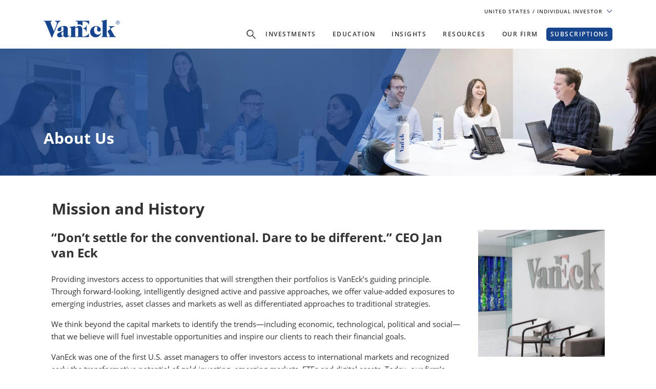

--- FILE ---
content_type: text/html; charset=utf-8
request_url: https://www.vaneck.com/us/en/our-firm/about-us/
body_size: 37678
content:


    <!DOCTYPE html>
<html lang="en-US">
<head>
    <meta name="viewport" content="width=device-width, initial-scale=1" />
    <meta http-equiv="Content-Type" content="text/html; charset=UTF-8" />
    <script type="text/javascript">
        var swipeText = "Swipe<br />to view <br /> full data<br /><span class='fa fa-arrows-h'></span>";
        var isAcademyProgressEnabled = false;
    </script>
    

    
    <title>About Us | VanEck</title>
    <meta property="og:title" content="About Us | VanEck" />

            <meta property="og:type" content="website" />
            <meta name="robots" content="index,follow" />
            <meta property="og:url" content="https://www.vaneck.com/us/en/our-firm/about-us/" />
            <meta property="og:locale" content="en_US" />
            <meta property="idio:investor_type" content="retail" />
            <meta property="idio:investor_type" content="inst" />
            <meta property="idio:investor_type" content="fa" />
            <meta property="idio:investor_type" content="ria" />
            <meta property="idio:content_id" content="191891" />
            <meta property="article:published_time" content="2022-12-09T21:22:03.000&#x2B;00:00" />
            <meta property="idio:available_language" content="en" />




            <meta property="og:locale:alternate" content="en_US" />

            <meta property="og:site_name" content="About Us | VanEck" />

            <meta name="twitter:creator" content="VanEck" />

            <meta name="twitter:card" content="summary" />
            <meta name="twitter:title" content="About Us | VanEck" />

            <meta name="twitter:site_name" content="About Us | VanEck" />

    <link rel="canonical" href="https://www.vaneck.com/us/en/our-firm/about-us/" />

    <link rel="alternate" hreflang="en-US" href="https://www.vaneck.com/us/en/our-firm/about-us/" />



    
    <!-- Critical CSS --><link rel="preload" as="style" href="/static/us/css/dist/main.css"><link href="/static/us/css/dist/main.css" rel="stylesheet">
    <!-- Critical Preload--><link rel="preload" as="font" href="/static/fonts/OpenSans/open-sans-v18-latin-600.woff2" crossorigin="anonymous"> <link rel="preload" as="font" href="/static/fonts/OpenSans/open-sans-v18-latin-700.woff2" crossorigin="anonymous"> <link rel="preload" as="font" href="/static/fonts/OpenSans/open-sans-v18-latin-800.woff2" crossorigin="anonymous"> <link rel="preload" as="font" href="/static/fonts/OpenSans/open-sans-v18-latin-regular.woff2" crossorigin="anonymous"> <link rel="preload" as="font" href="/static/fonts/slick/slick.woff" crossorigin="anonymous">
    <link rel="preload" as="image" href="/static/corp/images/logo-blue-70.svg">
            <link rel="preload" as="script" href="/static/us/js/dist/main.js" />
    <link rel="preload" as="script" href="https://dl.episerver.net/13.5.7/epi-util/find.js">
    

    <script>
  var sharedData = { SearchFormatString: "https://www.vaneck.com/us/en/home/search/?searchtext={0}" };
</script>

    <script type="text/javascript">
    function printPage() {
        if (false) {
            this.event.preventDefault();
            window.open('', '_blank');
        } else {
            window.print();
            return false;
        }
    }
</script>




    <script type="text/javascript">
        var CdnRedirection = {
            currenthost: window.location.host,
            originserverhost: 'www.vaneck.com',
            cdnserverhost: 'www.vaneck.com',
            toOrigin: function() {
                if (this.currenthost !== this.originserverhost) {
                    window.location = window.location.protocol + '//' + this.originserverhost + window.location.pathname + window.location.search;
                }
            },
            toCdn: function() {
                if (this.currenthost !== this.cdnserverhost) {
                    window.location = window.location.protocol + '//' + this.cdnserverhost + window.location.pathname + window.location.search;
                }
            },
            check: function() {
                    this.toCdn();
            }
        }
            CdnRedirection.check();
    </script>

    <script src="/bundles/scripts/analytics-scripts.js"></script>
<!-- Google Tag Manager -->
<script type="text/plain" data-usercentrics="Google Tag Manager">(function(w,d,s,l,i){w[l]=w[l]||[];w[l].push({'gtm.start':
new Date().getTime(),event:'gtm.js'});var f=d.getElementsByTagName(s)[0],
j=d.createElement(s),dl=l!='dataLayer'?'&l='+l:'';j.async=true;j.src=
'https://www.googletagmanager.com/gtm.js?id='+i+dl;f.parentNode.insertBefore(j,f);
})(window,document,'script','dataLayer','GTM-PNW7H8');</script>
<!-- End Google Tag Manager -->
<!-- Global site tag (gtag.js) - Google Analytics GA4 -->
<script async type="text/plain" data-usercentrics="Google Tag Manager"  src="https://www.googletagmanager.com/gtag/js?id=G-W5S64TS8EB"></script>
<script type="text/plain" data-usercentrics="Google Tag Manager">
  window.dataLayer = window.dataLayer || [];
  function gtag(){dataLayer.push(arguments);}
  gtag('js', new Date());

  gtag('set',{ 'VE_UserAgent':''+navigator.userAgent+'','VE_Language':'en-US','VE_InvestorType':'retail','VE_Country':'m-us','VE_FundType':'(not set)','VE_PageType':'other-about-us','VE_SfdcId':''+GetSfveclId()+'','VE_MarketoId':''+GetMarketoId()+'','VE_PublishDate':'','VE_ReadTime':'','VE_PageCategory':'','VE_REC_ID':''+GetIdioVisitorId()+'' });
gtag('event', 'page_view', { 'send_to':'G-XLC1ML09SH'});
</script>
<!-- End Global site tag (gtag.js) - Google Analytics GA4 -->

<input type="hidden" id="GA4TrackingId" value="G-W5S64TS8EB" />

<script type='text/plain' data-usercentrics='Google Analytics'>
    (function (i, s, o, g, r, a, m) {
        i['GoogleAnalyticsObject'] = r;
        i[r] = i[r] || function () {
            (i[r].q = i[r].q || []).push(arguments)
        }, i[r].l = 1 * new Date();
        a = s.createElement(o),
            m = s.getElementsByTagName(o)[0];
        a.async = 1;
        a.src = g;
        m.parentNode.insertBefore(a, m)
    })(window, document, 'script', '//www.google-analytics.com/analytics.js', 'ga');
    ga('create', '', 'auto');
            ga('set', 'dimension1', ''+navigator.userAgent+'');
            ga('set', 'dimension2', 'en-US');
            ga('set', 'dimension3', 'retail');
            ga('set', 'dimension4', 'm-us');
            ga('set', 'dimension5', '(not set)');
            ga('set', 'dimension6', 'other-about-us');
            ga('set', 'dimension10', ''+GetSfveclId()+'');
            ga('set', 'dimension11', ''+GetMarketoId()+'');
            ga('set', 'dimension12', '');
    ga('send', 'pageview');
</script>
<link rel='stylesheet' type='text/css' data-f-resource='EPiServerForms.css' href='/Util/EPiServer.Forms/EPiServerForms.css' />
<script>
!function(T,l,y){var S=T.location,k="script",D="instrumentationKey",C="ingestionendpoint",I="disableExceptionTracking",E="ai.device.",b="toLowerCase",w="crossOrigin",N="POST",e="appInsightsSDK",t=y.name||"appInsights";(y.name||T[e])&&(T[e]=t);var n=T[t]||function(d){var g=!1,f=!1,m={initialize:!0,queue:[],sv:"5",version:2,config:d};function v(e,t){var n={},a="Browser";return n[E+"id"]=a[b](),n[E+"type"]=a,n["ai.operation.name"]=S&&S.pathname||"_unknown_",n["ai.internal.sdkVersion"]="javascript:snippet_"+(m.sv||m.version),{time:function(){var e=new Date;function t(e){var t=""+e;return 1===t.length&&(t="0"+t),t}return e.getUTCFullYear()+"-"+t(1+e.getUTCMonth())+"-"+t(e.getUTCDate())+"T"+t(e.getUTCHours())+":"+t(e.getUTCMinutes())+":"+t(e.getUTCSeconds())+"."+((e.getUTCMilliseconds()/1e3).toFixed(3)+"").slice(2,5)+"Z"}(),iKey:e,name:"Microsoft.ApplicationInsights."+e.replace(/-/g,"")+"."+t,sampleRate:100,tags:n,data:{baseData:{ver:2}}}}var h=d.url||y.src;if(h){function a(e){var t,n,a,i,r,o,s,c,u,p,l;g=!0,m.queue=[],f||(f=!0,t=h,s=function(){var e={},t=d.connectionString;if(t)for(var n=t.split(";"),a=0;a<n.length;a++){var i=n[a].split("=");2===i.length&&(e[i[0][b]()]=i[1])}if(!e[C]){var r=e.endpointsuffix,o=r?e.location:null;e[C]="https://"+(o?o+".":"")+"dc."+(r||"services.visualstudio.com")}return e}(),c=s[D]||d[D]||"",u=s[C],p=u?u+"/v2/track":d.endpointUrl,(l=[]).push((n="SDK LOAD Failure: Failed to load Application Insights SDK script (See stack for details)",a=t,i=p,(o=(r=v(c,"Exception")).data).baseType="ExceptionData",o.baseData.exceptions=[{typeName:"SDKLoadFailed",message:n.replace(/\./g,"-"),hasFullStack:!1,stack:n+"\nSnippet failed to load ["+a+"] -- Telemetry is disabled\nHelp Link: https://go.microsoft.com/fwlink/?linkid=2128109\nHost: "+(S&&S.pathname||"_unknown_")+"\nEndpoint: "+i,parsedStack:[]}],r)),l.push(function(e,t,n,a){var i=v(c,"Message"),r=i.data;r.baseType="MessageData";var o=r.baseData;return o.message='AI (Internal): 99 message:"'+("SDK LOAD Failure: Failed to load Application Insights SDK script (See stack for details) ("+n+")").replace(/\"/g,"")+'"',o.properties={endpoint:a},i}(0,0,t,p)),function(e,t){if(JSON){var n=T.fetch;if(n&&!y.useXhr)n(t,{method:N,body:JSON.stringify(e),mode:"cors"});else if(XMLHttpRequest){var a=new XMLHttpRequest;a.open(N,t),a.setRequestHeader("Content-type","application/json"),a.send(JSON.stringify(e))}}}(l,p))}function i(e,t){f||setTimeout(function(){!t&&m.core||a()},500)}var e=function(){var n=l.createElement(k);n.src=h;var e=y[w];return!e&&""!==e||"undefined"==n[w]||(n[w]=e),n.onload=i,n.onerror=a,n.onreadystatechange=function(e,t){"loaded"!==n.readyState&&"complete"!==n.readyState||i(0,t)},n}();y.ld<0?l.getElementsByTagName("head")[0].appendChild(e):setTimeout(function(){l.getElementsByTagName(k)[0].parentNode.appendChild(e)},y.ld||0)}try{m.cookie=l.cookie}catch(p){}function t(e){for(;e.length;)!function(t){m[t]=function(){var e=arguments;g||m.queue.push(function(){m[t].apply(m,e)})}}(e.pop())}var n="track",r="TrackPage",o="TrackEvent";t([n+"Event",n+"PageView",n+"Exception",n+"Trace",n+"DependencyData",n+"Metric",n+"PageViewPerformance","start"+r,"stop"+r,"start"+o,"stop"+o,"addTelemetryInitializer","setAuthenticatedUserContext","clearAuthenticatedUserContext","flush"]),m.SeverityLevel={Verbose:0,Information:1,Warning:2,Error:3,Critical:4};var s=(d.extensionConfig||{}).ApplicationInsightsAnalytics||{};if(!0!==d[I]&&!0!==s[I]){var c="onerror";t(["_"+c]);var u=T[c];T[c]=function(e,t,n,a,i){var r=u&&u(e,t,n,a,i);return!0!==r&&m["_"+c]({message:e,url:t,lineNumber:n,columnNumber:a,error:i}),r},d.autoExceptionInstrumented=!0}return m}(y.cfg);function a(){y.onInit&&y.onInit(n)}(T[t]=n).queue&&0===n.queue.length?(n.queue.push(a),n.trackPageView({})):a()}(window,document,{src: "https://js.monitor.azure.com/scripts/b/ai.2.gbl.min.js", crossOrigin: "anonymous", cfg: { instrumentationKey:'3cc62042-bd9c-451d-b133-01ef4167efb2' }});
</script>
<script>
var epi = epi||{}; epi.EPiServer = epi.EPiServer||{}; epi.EPiServer.Forms = epi.EPiServer.Forms||{};
                    epi.EPiServer.Forms.InjectFormOwnJQuery = true;epi.EPiServer.Forms.OriginalJQuery = typeof jQuery !== 'undefined' ? jQuery : undefined;
</script>

    
    

<script type='text/plain' data-usercentrics='Optimizely'>
  var zaius = window['zaius'] || (window['zaius'] = []);
  zaius.methods = ['initialize', 'onload', 'customer', 'entity', 'event', 'subscribe', 'unsubscribe', 'consent', 'identify', 'anonymize', 'dispatch'];

  // build queueing methods
  zaius.factory = function (method) {
    return function() {
      var args = Array.prototype.slice.call(arguments);
      args.unshift(method);
      zaius.push(args);
      return zaius;
    };
  };

  (function() {
    for (var i = 0; i < zaius.methods.length; i++) {
      var method = zaius.methods[i];
      zaius[method] = zaius.factory(method);
    }

    var script   = document.createElement('script');
    script.type  = 'text/javascript';
    script.async = true;
    script.src   = ('https:' === document.location.protocol ? 'https://' : 'http://') +
                  'd1igp3oop3iho5.cloudfront.net/v2/CNq-cc89vY2XHRVGnqtvAA/zaius.js';

    var firstScript = document.getElementsByTagName('script')[0];
    firstScript.parentNode.insertBefore(script, firstScript);
  })();

  // Edits to this script should only be made below this line.
  zaius.event('pageview', {
    page: location.toString(),
    salesforce_crm_sync_contact_id: ''
  });

  if (document.readyState === "loading") {
    document.addEventListener("DOMContentLoaded", setOdpTrackingEvents);
  } else {
    setOdpTrackingEvents();
  }

  function setOdpTrackingEvents() {
    trackRecommendationConversionPage();
    trackRecommendationPage();
  }
  
  function trackRecommendationPage() {
    var isRecommendation = false;
    const urlParams = new URLSearchParams(window.location.search);
    for (const [key, _] of urlParams) {
      if (key.match(/^it(e|o|q|x\[(\w+)])$/)) {
        isRecommendation = true;
        break;
      }
    }
    if (!isRecommendation) return;
    document.querySelectorAll(".odp-subscribe-trigger").forEach(function (el, i) {
      var $form = $(el).closest("form");
      $form.on("formsSubmitted", function (e, response) {
        var $emailField = $form.find(".email,.Email");
        zaius.event('interaction', {
          action: 'click',
          page: location.toString(),
          campaign: 'create-subscription-subscribe-button',
          keywords: 'recommendation-conversion',
          value: location.toString(),
          email: $emailField && $emailField.length
            ? response.formData.get($emailField.attr("name"))
            : '',
          salesforce_crm_sync_contact_id: ''
        });
      });
    });
    localStorage.setItem("isRecommendationConversion", "true");
  }
  
  function trackRecommendationConversionPage() {
    const isRecommendationConversion = localStorage.getItem("isRecommendationConversion") === "true";
    if (!isRecommendationConversion) return;
  
    document.querySelectorAll(".fund-page-section [data-ve-odp]").forEach(function (el, i) {
      el.addEventListener("click", function (e) {
        var campaign = e.target.attributes['data-ve-odp']?.value;
        if (campaign) {
          zaius.event('interaction', {
            action: 'click',
            page: location.toString(),
            campaign: campaign,
            keywords: 'recommendation-conversion',
            value: location.toString(),
            salesforce_crm_sync_contact_id: ''
          });
        }
      });
    });
  
    localStorage.removeItem("isRecommendationConversion")
  }

      function handleVisit() {
          var parameters = new URLSearchParams(window.location.search);
          var currentTime = sessionStorage.getItem('timeOnSite');
          var parsedTime = 0;
          if (currentTime) {
             parsedTime = parseInt(currentTime) + 5;
          } else {
            parsedTime = 5;
          }

          sessionStorage.setItem('timeOnSite', parsedTime.toString());
          zaius.event("Time On Site", {
              action: parsedTime.toString(),
              time_on_site: parsedTime,
              title: document.title,
              keywords: "time_on_site",
              page: location.toString(),
              value: location.toString(),
              salesforce_crm_sync_contact_id: '',
              source: parameters.get('utm_source'),
              medium: parameters.get('utm_medium'),
              campaign: parameters.get('utm_campaign')
          });
      }
      
      setInterval(handleVisit, 5000);
    </script>
    
    <script>
  var sharedData = { SearchFormatString: "https://www.vaneck.com/us/en/home/search/?searchtext={0}" };
</script>


    <script type="text/plain" data-usercentrics="Optimizely" id="">
    _iaq = [["client", "869a878af96747889cfdbd746a6fd014"], ["delivery", 662], ["track", "consume"]]; !function (d, b) { var c = d.createElement(b); c.async = 1; b = d.getElementsByTagName(b)[0]; c.src = "//s.usea01.idio.episerver.net/ia.js"; b.parentNode.insertBefore(c, b) }(document, "script");
    !function (d, b) { var c = d.attachEvent ? "on" : ""; d[c ? "attachEvent" : "addEventListener"](c + "click", function (a) { for (a = a.srcElement || a.target; a && "a" !== a.tagName && "A" !== a.tagName && !a.href;)a = a.parentNode; if (a) { a = a.href; var e = b.protocol + "//" + b.host; 0 === a.indexOf(e) && /\.pdf(\?|#|$)/i.test(a) && _iaq.push(["track", "consume", a]) } }) }(document, location);
    </script>
<style>
ve-country.d-none {
display: none!important;
}
ve-language.d-none {
display: none!important;
}
ve-is-epi-edit-mode.d-none {
display: none!important;
}
ve-is-latest-version-preview.d-none {
display: none!important;
}
ve-epi-project-id.d-none {
display: none!important;
}
</style><script type="text/plain" data-usercentrics="Optimizely">localStorage.setItem("ve-pagevisits-us", true)</script>

    
<ve-country style="display:none!important" translate="no">us</ve-country>
<ve-language style="display:none!important" translate="no">en</ve-language>
<ve-is-epi-edit-mode style="display:none!important" translate="no">false</ve-is-epi-edit-mode>
<ve-is-latest-version-preview style="display:none!important" translate="no">false</ve-is-latest-version-preview>
<ve-epi-project-id style="display:none!important" translate="no"></ve-epi-project-id>
<ve-context-mode style="display:none!important" translate="no">Default</ve-context-mode>

    <style>
.fund-listing .dropdown-checkbox__menu .custom-control-input:checked ~ .custom-control-label:after {
    background-image: url("/globalassets/home/us/common/checkbox-selected.svg");
    background-size: cover;
}
</style>

    
</head>
<body class="mobile-push   page-class-insights blogs" >




<style>
a.skippy {position: absolute;top: -1000px;left: -1000px;height: 1px; width: 1px; text-align: left;overflow: hidden;}
</style>
<div id="skipmenu"><a href="#notice" class="skippy sr-only-focusable">Skip directly to Accessibility Notice</a></div>
<script>
window.addEventListener("DOMContentLoaded", function() {
    $('.bs3-tooltip a').tooltip()
})
</script>
<div id="root" class="root">
    <header class="site-header no-drop-shadow" id="sticky-site-header">
            <div class="text-right">
                


<div class="gateway">
    <span class="site-ahp-controls container">
        <span class="site-country-selector">
            <span style="display:none" class="countryIcon global-nav-flag country-united-states"></span>
            <button class="gateway__toggle d-inline-block text-util-xs" type="button" id="gateway_button" aria-label="Gateway Button">
                <span>
                    United States
                    <span class="ucits-mobile-hide">
                        / Individual Investor
                    </span>
                </span>
                <svg aria-hidden="true" focusable="false" data-prefix="far" data-icon="chevron-down" class="svg-inline--fa fa-chevron-down fa-w-16 fa-lg gateway__toggle-icon" role="img" xmlns="http://www.w3.org/2000/svg" viewBox="0 0 18 18"> <path fill="currentColor" d="M2.26 4.88a.75.75 0 00-.54.21.75.75 0 000 1.07l6.75 6.75a.75.75 0 001.06 0l6.75-6.75a.75.75 0 000-1.07.75.75 0 00-1.06 0L9 11.31 2.78 5.1a.75.75 0 00-.52-.21z"></path> </svg>
            </button>
        </span>

    </span>
    <div class="gateway__modal" id="gateway-modal" tabindex="-1"  >
        <div class="modal-dialog" role="document">
            <div class="modal-content">
                <div class="modal-body">

                    <div class="row justify-content-center">
                        <div>
                            <div class="gateway__container container text-left">
                                <div class="display-2 mb-3 content-item-t">Personalize Your Experience</div>
                                <p class="mb-4 content-item-t">
                                    As a global investment manager, we offer unique, specialized content based on region and investor type. For the best experience, please select from the below:
                                </p>
                                <div class="form-row mb-lg-0 mb-4">
                                    <div class="col-lg-6">
                                        <div class="text-util-md mb-2 content-item-t">Select Your Country / Region</div>
                                        <div id="countryFlag" class="dropdown mb-4 global-nav-flag country-united-states">
                                            <div class="dropdown-menu dropdown__menu text-util-sm countries" role="menu">
                                                        <button class="dropdown-item dropdown__item text-util-sm global-nav-flag country-united-states content-item-t" data-id="US" data-blockid="1677" data-name="United States" role="menuitem" type="button" value="United States">United States</button>
                                                        <button class="dropdown-item dropdown__item text-util-sm global-nav-flag country-offshore-americas content-item-t" data-id="OFFSHORE" data-blockid="335957" data-name="Americas Offshore" role="menuitem" type="button" value="Americas Offshore">Americas Offshore</button>
                                                        <button class="dropdown-item dropdown__item text-util-sm global-nav-flag country-australia content-item-t" data-id="AU" data-blockid="1678" data-name="Australia" role="menuitem" type="button" value="Australia">Australia</button>
                                                        <button class="dropdown-item dropdown__item text-util-sm global-nav-flag country-austria content-item-t" data-id="AT" data-blockid="1679" data-name="Austria" role="menuitem" type="button" value="Austria">Austria</button>
                                                        <button class="dropdown-item dropdown__item text-util-sm global-nav-flag country-belgium content-item-t" data-id="BE" data-blockid="131970" data-name="Belgium" role="menuitem" type="button" value="Belgium">Belgium</button>
                                                        <button class="dropdown-item dropdown__item text-util-sm global-nav-flag country-brazil content-item-t" data-id="BR" data-blockid="176412" data-name="Brazil" role="menuitem" type="button" value="Brazil">Brazil</button>
                                                        <button class="dropdown-item dropdown__item text-util-sm global-nav-flag country-canada content-item-t" data-id="CA" data-blockid="36315" data-name="Canada" role="menuitem" type="button" value="Canada">Canada</button>
                                                        <button class="dropdown-item dropdown__item text-util-sm global-nav-flag country-chile content-item-t" data-id="CL" data-blockid="1680" data-name="Chile" role="menuitem" type="button" value="Chile">Chile</button>
                                                        <button class="dropdown-item dropdown__item text-util-sm global-nav-flag country-china content-item-t" data-id="CN" data-blockid="45285" data-name="China" role="menuitem" type="button" value="China">China</button>
                                                        <button class="dropdown-item dropdown__item text-util-sm global-nav-flag country-denmark content-item-t" data-id="DK" data-blockid="1074" data-name="Denmark" role="menuitem" type="button" value="Denmark">Denmark</button>
                                                        <button class="dropdown-item dropdown__item text-util-sm global-nav-flag country-finland content-item-t" data-id="FI" data-blockid="1682" data-name="Finland" role="menuitem" type="button" value="Finland">Finland</button>
                                                        <button class="dropdown-item dropdown__item text-util-sm global-nav-flag country-france content-item-t" data-id="FR" data-blockid="105528" data-name="France" role="menuitem" type="button" value="France">France</button>
                                                        <button class="dropdown-item dropdown__item text-util-sm global-nav-flag country-germany content-item-t" data-id="DE" data-blockid="1683" data-name="Germany" role="menuitem" type="button" value="Germany">Germany</button>
                                                        <button class="dropdown-item dropdown__item text-util-sm global-nav-flag country-ireland content-item-t" data-id="IE" data-blockid="1684" data-name="Ireland" role="menuitem" type="button" value="Ireland">Ireland</button>
                                                        <button class="dropdown-item dropdown__item text-util-sm global-nav-flag country-iceland content-item-t" data-id="IS" data-blockid="307178" data-name="Iceland" role="menuitem" type="button" value="Iceland">Iceland</button>
                                                        <button class="dropdown-item dropdown__item text-util-sm global-nav-flag country-italy content-item-t" data-id="IT" data-blockid="1685" data-name="Italy" role="menuitem" type="button" value="Italy">Italy</button>
                                                        <button class="dropdown-item dropdown__item text-util-sm global-nav-flag country-liechtenstein content-item-t" data-id="LI" data-blockid="92727" data-name="Liechtenstein" role="menuitem" type="button" value="Liechtenstein">Liechtenstein</button>
                                                        <button class="dropdown-item dropdown__item text-util-sm global-nav-flag country-luxembourg content-item-t" data-id="LU" data-blockid="1686" data-name="Luxembourg" role="menuitem" type="button" value="Luxembourg">Luxembourg</button>
                                                        <button class="dropdown-item dropdown__item text-util-sm global-nav-flag country-mexico content-item-t" data-id="MX" data-blockid="176413" data-name="Mexico" role="menuitem" type="button" value="Mexico">Mexico</button>
                                                        <button class="dropdown-item dropdown__item text-util-sm global-nav-flag country-netherlands content-item-t" data-id="NL" data-blockid="1687" data-name="Netherlands" role="menuitem" type="button" value="Netherlands">Netherlands</button>
                                                        <button class="dropdown-item dropdown__item text-util-sm global-nav-flag country-norway content-item-t" data-id="NO" data-blockid="1688" data-name="Norway" role="menuitem" type="button" value="Norway">Norway</button>
                                                        <button class="dropdown-item dropdown__item text-util-sm global-nav-flag country-peru content-item-t" data-id="PE" data-blockid="75001" data-name="Peru" role="menuitem" type="button" value="Peru">Peru</button>
                                                        <button class="dropdown-item dropdown__item text-util-sm global-nav-flag country-poland content-item-t" data-id="PL" data-blockid="128152" data-name="Poland" role="menuitem" type="button" value="Poland">Poland</button>
                                                        <button class="dropdown-item dropdown__item text-util-sm global-nav-flag country-portugal content-item-t" data-id="PT" data-blockid="88955" data-name="Portugal" role="menuitem" type="button" value="Portugal">Portugal</button>
                                                        <button class="dropdown-item dropdown__item text-util-sm global-nav-flag country-spain content-item-t" data-id="ES" data-blockid="1689" data-name="Spain" role="menuitem" type="button" value="Spain">Spain</button>
                                                        <button class="dropdown-item dropdown__item text-util-sm global-nav-flag country-sweden content-item-t" data-id="SE" data-blockid="1690" data-name="Sweden" role="menuitem" type="button" value="Sweden">Sweden</button>
                                                        <button class="dropdown-item dropdown__item text-util-sm global-nav-flag country-switzerland content-item-t" data-id="CH" data-blockid="1594" data-name="Switzerland" role="menuitem" type="button" value="Switzerland">Switzerland</button>
                                                        <button class="dropdown-item dropdown__item text-util-sm global-nav-flag country-united-kingdom content-item-t" data-id="UK" data-blockid="1692" data-name="United Kingdom" role="menuitem" type="button" value="United Kingdom">United Kingdom</button>
                                                        <button class="dropdown-item dropdown__item text-util-sm global-nav-flag country-rest-of-asia content-item-t" data-id="ASIA" data-blockid="1681" data-name="Rest of Asia" role="menuitem" type="button" value="Rest of Asia">Rest of Asia</button>
                                                        <button class="dropdown-item dropdown__item text-util-sm global-nav-flag country-rest-of-world content-item-t" data-id="CORP" data-blockid="1693" data-name="Rest of World" role="menuitem" type="button" value="Rest of World">Rest of World</button>
                                            </div>
                                            <button aria-haspopup="true" aria-expanded="false" class="dropdown__button dropdown__button-default text-util-sm content-item-t" data-toggle="dropdown" type="button" data-ve-gtm="ahp-country">
                                                <span class="dropdown__label country_label content-item-t" id="select-country-text" value="United States">
                                                    United States
                                                </span>
                                                <svg aria-hidden="true" focusable="false" data-prefix="far" data-icon="chevron-down" class="svg-inline--fa fa-chevron-down fa-w-16 fa-2x dropdown__icon dropdown__icon-default" role="img" xmlns="http://www.w3.org/2000/svg" viewBox="0 0 18 18">
                                                    <path fill="currentColor" d="M2.26 4.88a.75.75 0 00-.54.21.75.75 0 000 1.07l6.75 6.75a.75.75 0 001.06 0l6.75-6.75a.75.75 0 000-1.07.75.75 0 00-1.06 0L9 11.31 2.78 5.1a.75.75 0 00-.52-.21z"></path>
                                                </svg>
                                            </button>


                                        </div>
                                    </div>
                                    <div class="col-lg-6 scroll-to-investor">
                                        <div class="text-util-md mb-2 content-item-t">Select Investor Type</div>
                                        <div class="dropdown">
                                            <div class="dropdown-menu dropdown__menu text-util-sm investortypes" role="menu">
                                                        <button class="dropdown-item dropdown__item text-util-sm content-item-t"
                                                                role="menuitem" type="button"
                                                                data-id="retail" value="Individual Investor">
                                                            Individual Investor
                                                        </button>
                                                        <button class="dropdown-item dropdown__item text-util-sm content-item-t"
                                                                role="menuitem" type="button"
                                                                data-id="inst" value="Institutional Investor">
                                                            Institutional Investor
                                                        </button>
                                                        <button class="dropdown-item dropdown__item text-util-sm content-item-t"
                                                                role="menuitem" type="button"
                                                                data-id="fa" value="Financial Advisor">
                                                            Financial Advisor
                                                        </button>
                                                        <button class="dropdown-item dropdown__item text-util-sm content-item-t"
                                                                role="menuitem" type="button"
                                                                data-id="ria" value="RIA">
                                                            RIA
                                                        </button>
                                            </div>
                                            <button aria-haspopup="true" aria-expanded="false" class="dropdown__button dropdown__button-default text-util-sm " data-toggle="dropdown" type="button" data-ve-gtm="ahp-investor-type">
                                                <span class="dropdown__label investortype_label content-item-t">
                                                    Select Investor Type
                                                </span>
                                                <svg aria-hidden="true" focusable="false" data-prefix="far" data-icon="chevron-down" class="svg-inline--fa fa-chevron-down fa-w-16 fa-2x dropdown__icon dropdown__icon-default" role="img" xmlns="http://www.w3.org/2000/svg" viewBox="0 0 18 18">
                                                    <path fill="currentColor" d="M2.26 4.88a.75.75 0 00-.54.21.75.75 0 000 1.07l6.75 6.75a.75.75 0 001.06 0l6.75-6.75a.75.75 0 000-1.07.75.75 0 00-1.06 0L9 11.31 2.78 5.1a.75.75 0 00-.52-.21z"></path>
                                                </svg>
                                            </button>

                                        </div>
                                    </div>
                                </div>
                                <div id="disclaimer_block" style="display:none;">
                                    <div class="text-util-md mb-2 header">
                                        
                                    </div>
                                    <div class="mb-4 text">
                                        
                                    </div>

                                    <div class="mt-3">
                                        <button data-dismiss="modal" class="btn btn-primary gateway__action agree" data-ve-gtm="ahp-disclaimer-agree" data-agree="">
                                            I agree
                                        </button>
                                        <button class="btn btn-white gateway__action decline" data-ve-gtm="ahp-disclaimer-decline" data-decline="">
                                            No Thanks
                                        </button>
                                    </div>
                                </div>
                            </div>
                        </div>
                    </div>
                </div>
            </div>
        </div>
    </div>
</div>




<input type="hidden" id="hdnDataUrl" value="/common/header/processrequest" />
<input type="hidden" id="hdnSelectedCountry" value="US" />
<input type="hidden" id="hdnCurrentCountryIso3" value="USA" />
<input type="hidden" id="hdnSelectedAudience" value="retail" />
<input type="hidden" id="hdnCurrentLanguage" value="English" />
<input type="hidden" id="hdnLanguage" value="en" />
<input type="hidden" id="hdnCountryUrl" />
<input type="hidden" id="hdnAhpLanguage" value="" />
<input type="hidden" id="hdnCurrentCountryName" value="United States" />
<input type="hidden" id="hdnCurrentMicrositeId" value="us" />
<input type="hidden" id="hdnCurrentSiteContextType" value="Us" />
<input type="hidden" id="hdnSameWayEnabled" value="True" />
<input type="hidden" id="hdnAhpSelectedCountryName" value="" />

            </div>

        <nav class="pb-2">
            <div class="navbar navbar-expand-lg navbar-light container align-items-center align-items-lg-end">
                <a class="navbar-brand" href="/" target=""> 
                    <div class="header-logo-wrapper">
                        <img alt="VanEck" class="d-inline-block align-bottom header-logo" src="/static/corp/images/logo-blue.svg" data-light-logo="/static/corp/images/logo-white.svg" data-dark-logo="/static/corp/images/logo-blue.svg" height="36">
                    </div>
                </a>


<div class="sign-in main-top-menu__item d-inline-block">
    <div class="site-header__signin-panel ">
        <div class="collapse" id="signin-panel" tabindex="-1" role="dialog" aria-hidden="true">
            <button aria-label="Close" id="desktopSigninModalClose" class="panel-close" type="button" data-dismiss="collapse">Close</button>


    <div class="menu-signin-subscription-access-block subscribe-block subscribe-block__content subscription-center-subscription-access">
        <div id="veSpinnerContainer"></div>
        <div class="subscribe-block__content-bg">
            <div class="subscribe-block__content-bg-inner"></div>
        </div>
        <div class="row">
            <div class="col-lg-12 mb-3 mb-lg-0 align-items-center d-flex">
                <div class="h3 mb-0">Manage Subscriptions</div>
            </div>
            <div class="w-100 col-lg-12 subscribe-block__form-content-wrp">








    <form method="post" novalidate="novalidate" data-f-metadata="" enctype="multipart/form-data" class="js-aspnet-form pt-3  spinner-form custom-select-form ValidationSuccess" data-f-type="form" id="2ebd64a1-cbd8-4de2-b9f6-5e36b811df54">
        



<script type="text/javascript" >
        // This view acts as a rendering template to render InitScript(and server-side Form's descriptor) in FormContainerBlock's client-side for Form[2ebd64a1-cbd8-4de2-b9f6-5e36b811df54].
        // TECHNOTE: all serverside (paths, dynamic values) of EPiServerForms will be transfered to client side here in this section.
    (function initializeOnRenderingFormDescriptor() {
        // each workingFormInfo is store inside epi.EPiServer.Forms, lookup by its FormGuid
        var workingFormInfo=epi.EPiServer.Forms["2ebd64a1-cbd8-4de2-b9f6-5e36b811df54"] ={
            Id: "2ebd64a1-cbd8-4de2-b9f6-5e36b811df54" ,
            Name: "new-subscription-access-form-for-menu" ,
            // whether this Form can be submitted which relates to the visitor's data (cookie, identity) and Form's settings (AllowAnonymous, AllowXXX)
            SubmittableStatus: {"submittable":true,"message":""},
            ConfirmMessage: "",
            ResetConfirmMessage : "",
            ShowNavigationBar : true,
            FocusOnForm: false,
            ShowSummarizedData : false,
            // serialize the dependency configuration of this form to clientside
            DependenciesInfo : JSON.parse("[]"),
            // keep all fieldName which are not satisfied the field dependency conditions
            DependencyInactiveElements: [],
            // Validation info, for executing validating on client side
            ValidationInfo : JSON.parse("[{\"targetElementName\":\"__field_255147\",\"targetElementId\":\"a95c858d-17a6-42fc-9e86-89f9af554491\",\"validators\":[{\"type\":\"EPiServer.Forms.Implementation.Validation.RequiredValidator\",\"description\":null,\"model\":{\"message\":\"The above field is required.\",\"validationCssClass\":\"ValidationRequired\",\"additionalAttributes\":{\"required\":\"\",\"aria-required\":\"true\"}}},{\"type\":\"VanEck.Models.FormsCustomization.SubscriptionAccessUsEmailValidator\",\"description\":null,\"model\":{\"message\":\"Email not found.\",\"validationCssClass\":\"ValidationRequired\",\"additionalAttributes\":{\"required\":\"\",\"aria-required\":\"true\"}}}]},{\"targetElementName\":\"__field_289420\",\"targetElementId\":\"afc1b730-4417-4e56-a6fc-49218a752231\",\"validators\":[{\"type\":\"VanEck.Models.FormsCustomization.InvisibleRecaptchaValidator\",\"description\":null,\"model\":{\"message\":\"Recaptcha validation message.\",\"validationCssClass\":null,\"additionalAttributes\":null}}]}]"),
            // Steps information for driving multiple-step Forms.
            StepsInfo : {
                Steps: [{"index":0,"attachedUrl":"","dependField":null,"dependCondition":null,"isActive":true,"attachedContentLink":"","dependValue":"","elementName":"__field_","guid":"00000000-0000-0000-0000-000000000000"}]
            },
            FieldsExcludedInSubmissionSummary: ["__field_289420"],
            ElementsInfo: JSON.parse("{\"__field_255147\":{\"type\":\"VanEck.Models.Blocks.Us.Forms.Membership.SubcriptionAccessEmailElementUsBlock\",\"friendlyName\":\"Email\",\"customBinding\":false},\"__field_289420\":{\"type\":\"VanEck.Models.Blocks.Generic.GenericInvisibleRecaptchaElementBlock\",\"friendlyName\":\"InvisibleRecaptcha\",\"customBinding\":false},\"__field_255149\":{\"type\":\"EPiServer.Forms.Implementation.Elements.SubmitButtonElementBlock\",\"friendlyName\":\"Submit\",\"customBinding\":false}}"),
            DataSubmitController: "/EPiServer.Forms/DataSubmit",
        };
        /// TECHNOTE: Calculation at FormInfo level, and these values will be static input for later processing.
        workingFormInfo.StepsInfo.FormHasNoStep_VirtualStepCreated=true; // this FLAG will be true, if Editor does not put any FormStep. Engine will create a virtual step, with empty GUID
        workingFormInfo.StepsInfo.FormHasNothing=false; // this FLAG will be true if FormContainer has no element at all
        workingFormInfo.StepsInfo.AllStepsAreNotLinked=true; // this FLAG will be true, if all steps all have contentLink= ="" (emptyString)

        epi.EPiServer.SystemSettings = {
            RequestVerification: {
                FormFieldName: "__RequestVerificationToken",
                HeaderName: "RequestVerificationToken"
            }
        };
    })();
</script>

        <input type="hidden" class="Form__Element Form__SystemElement FormHidden FormHideInSummarized" name="__FormGuid" value="2ebd64a1-cbd8-4de2-b9f6-5e36b811df54" data-f-type="hidden" />
        <input type="hidden" class="Form__Element Form__SystemElement FormHidden FormHideInSummarized" name="__FormHostedPage" value="191891" data-f-type="hidden" />
        <input type="hidden" class="Form__Element Form__SystemElement FormHidden FormHideInSummarized" name="__FormLanguage" value="en" data-f-type="hidden" />
        <input type="hidden" class="Form__Element Form__SystemElement FormHidden FormHideInSummarized" name="__FormCurrentStepIndex" value="0" data-f-type="hidden" />
        <input type="hidden" class="Form__Element Form__SystemElement FormHidden FormHideInSummarized" name="__FormSubmissionId" value="" data-f-type="hidden" />
        <input name="__RequestVerificationToken" type="hidden" value="CfDJ8GAybH8MjZJGou6DWgLgNScivaJ8-PyGiASzcvXFxvt6QrtAsV4t4TFaPvxm7_QAkSEQGzn35MlTL7zkPaacG8jSc1V8BxHZoJuDt4bAsoJ5OVD7A557YYG-ZTOXpOuC4Ph5y5boKyWv0DYg-LDKK34" />
        
        <div class="header-section form-spinner">

        </div>

        <div class="Form__Status">
            <div class="Form__Status__Message hide" data-f-form-statusmessage>
                
            </div>
        </div>
        <div data-f-mainbody class="Form__MainBody js-form js-subscription-form-container" id="landing-page-form-container">
                    <section id="__field_" data-f-type="step" data-f-element-name="__field_" class=" Form__Element FormStep Form__Element--NonData " data-f-stepindex="0" data-f-element-nondata>



<div class="Form__Element FormTextbox mb-3  ValidationRequired ValidationRequired" data-f-element-name="__field_255147" data-f-type="textbox">        <label for="a95c858d-17a6-42fc-9e86-89f9af554491" class="sr-only">Email</label>
    <input name="__field_255147" id="a95c858d-17a6-42fc-9e86-89f9af554491" type="text" class="FormTextbox__Input form-control Email" placeholder="Email Address"  required aria-required=&quot;true&quot; data-microsite-id=&quot;us&quot; data-f-datainput/>
    <div class="invalid-feedback">
        <span class="Form__Element__ValidationError hidden" data-f-linked-name="__field_255147" data-f-validationerror="" id="__field_255147_desc" role="alert"></span>
    </div>
</div>


  <input name="__field_255148" id="16b796df-b8ab-41db-be5c-84a6ecfaea18" type="hidden" value="true"
         class="Form__Element FormHidden FormHideInSummarized"  data-f-type="hidden" />


<div class="Form__Element Form__CustomElement FormInvisibleRecaptcha " data-epiforms-element-name="__field_289420" data-veforms-sitekey="6LcqBJ8UAAAAAKv16kmDnTtUeivUiGkQjTJvMVDb" id="afc1b730-4417-4e56-a6fc-49218a752231">
    <div id='recaptcha-afc1b730-4417-4e56-a6fc-49218a752231' class="g-recaptcha"></div>
</div>

    <script>
        window.addEventListener("DOMContentLoaded", function () {
            //deferred recaptcha was loaded in another form on the same page.
            if(typeof window.deferredRecaptchaProperties === "object") return

            window.deferredRecaptchaProperties = {
                language: "en",
                GAPIscriptLoaded: false
            }

            var head = document.getElementsByTagName('head')[0];
            var script = document.createElement('script');
            script.type = 'text/javascript';
            script.src = "/static/js/generic-invisible-recaptcha-deferred.js";
            head.appendChild(script);
        })
    </script>
    <input type="hidden" value="DeferredRecaptchaElement" class="DeferredRecaptchaElement" />
<input type="hidden" value="true" name="isnotiframe" id="isnotiframe" />




  <input name="__field_162435" id="e17c279b-74b5-46d9-a593-3c22d01fffab" type="hidden"
         class="Form__Element FormHidden FormHideInSummarized RecaptchaTokenResponse"  data-f-type="hidden" />



<div class=" subscription-access-button-container">
    <button data-ve-gtm="subscription-manage-button" class="btn btn-primary btn-block Form__Element FormExcludeDataRebind FormSubmitButton btn btn-primary btn-submit _gaEvent Submit" id="49a1026d-bc5a-4cd3-99c1-56e80055073e" name="submit" type="submit" value="49a1026d-bc5a-4cd3-99c1-56e80055073e" data-f-is-finalized="false"
            data-f-is-progressive-submit="true" data-f-type="submitbutton">
        Sign In
    </button>
</div>                    </section>
        </div>
        
    </form>
                    <div class="add-side-padding new-subscriber-section">
                        <div class="h3 border-top new-subscriber-section__heading">New Subscriber</div>
                        <a href="/us/en/subscribe/" class="btn btn-primary mt-2">
                            Subscribe Now
                        </a>
                    </div>
            </div>
        </div>
    </div>
        </div>
    </div>
</div>                    <div class="d-lg-none">
                        <button class="site-header__nav-link nav-link d-inline-block align-middle px-0 py-1 ml-3 mobile-search-ico" data-target="#site-header-search" data-toggle="modal" data-ve-gtm="enter-search" type="button" aria-label="Search Button"> <svg aria-hidden="true" focusable="false" data-prefix="far" data-icon="search" class="svg-inline--fa fa-search fa-w-16 fa-2x icon" role="img" xmlns="http://www.w3.org/2000/svg" viewBox="0 0 24 24"> <path fill="currentColor" d="M9.97 3.09a6.73 6.73 0 00-4.75 11.47 6.66 6.66 0 008.82.45l5.43 5.5a.75.75 0 001.06-1.05l-5.42-5.5a6.64 6.64 0 00-.23-8.67c-1.29-1.12-2.38-2.03-4.9-2.2zm0 1.49a5.2 5.2 0 013.67 8.93 5.2 5.2 0 11-3.67-8.93z"></path> </svg> </button>
                            <a data-ve-gtm="nav-subscribe-link" class="btn btn-primary btn-sm tab-subscribe-btn colored-subscribe-button" id="tabSubscriptionBtn" data-toggle="collapse" href="#signin-panel" role="button">Subscriptions</a>
                        <button data-ve-gtm="nav-mobile-toggle" class="site-header__nav-link site-header__mobile-menu-toggle navbar-toggler nav-link collapsed" type="button" data-target="#site-header-mobile-menu" aria-label="Toggle navigation"> <svg aria-hidden="true" focusable="false" data-prefix="far" data-icon="bars" class="svg-inline--fa fa-bars fa-w-16 fa-fw fa-2x site-header__toggle-icon site-header__toggle-icon--open" role="img" xmlns="http://www.w3.org/2000/svg" viewBox="0 0 32 32"> <path fill="currentColor" d="M5.33 5.25a.75.75 0 00-.75.75.75.75 0 00.75.75h21.34a.75.75 0 00.75-.75.75.75 0 00-.75-.75zm0 6.67a.75.75 0 00-.75.75.75.75 0 00.75.75h16a.75.75 0 00.75-.75.75.75 0 00-.75-.75zm0 6.66a.75.75 0 00-.75.75.75.75 0 00.75.75h21.34a.75.75 0 00.75-.75.75.75 0 00-.75-.75zm0 6.67a.75.75 0 00-.75.75.75.75 0 00.75.75H16a.75.75 0 00.75-.75.75.75 0 00-.75-.75z"> </path> </svg> <svg aria-hidden="true" focusable="false" data-prefix="far" data-icon="times" class="svg-inline--fa fa-times fa-w-16 fa-fw fa-2x site-header__toggle-icon site-header__toggle-icon--close" role="img" xmlns="http://www.w3.org/2000/svg" viewBox="0 0 32 32"> <path fill="currentColor" d="M10 9.25a.75.75 0 00-.53.22.75.75 0 000 1.06L14.94 16l-5.47 5.47a.75.75 0 000 1.06.75.75 0 001.06 0L16 17.06l5.47 5.47a.75.75 0 001.06 0 .75.75 0 000-1.06L17.06 16l5.47-5.47a.75.75 0 000-1.06.75.75 0 00-1.06 0L16 14.94l-5.47-5.47a.75.75 0 00-.52-.22z"> </path> </svg> </button>
                    </div>
                    <div class="collapse navbar-collapse" id="navbar-nav">
                        <ul class="navbar-nav ml-auto align-items-lg-center d-none d-lg-flex">
                            <li class="site-header__nav-item nav-item d-none d-lg-block ml-2"> <button class="site-header__nav-link nav-link px-0 navbar-search-icon" data-target="#site-header-search" data-toggle="modal" data-ve-gtm="enter-search" type="button" aria-label="Search Button" data-bs-backdrop="false"> <svg aria-hidden="true" focusable="false" data-prefix="far" data-icon="search" class="svg-inline--fa fa-search fa-w-16 fa-2x icon" role="img" xmlns="http://www.w3.org/2000/svg" viewBox="0 0 24 24"> <path fill="currentColor" d="M9.97 3.09a6.73 6.73 0 00-4.75 11.47 6.66 6.66 0 008.82.45l5.43 5.5a.75.75 0 001.06-1.05l-5.42-5.5a6.64 6.64 0 00-.23-8.67c-1.29-1.12-2.38-2.03-4.9-2.2zm0 1.49a5.2 5.2 0 013.67 8.93 5.2 5.2 0 11-3.67-8.93z"> </path> </svg> </button> </li>
    <li class="site-header__nav-item nav-item investments-menu">
        <a class="site-header__nav-link nav-link "
           href="/us/en/etf-mutual-fund-finder/etfs/"           data-ve-gtm="L1-nav">Investments</a>
        <div class="site-header__submenu" id="Investments-desktop">
            <div class="site-header__submenu-inner">
                <div class="container d-block">
                    <div class="tabs Investments-tabs hover-tabs">
                        <!-- Insert children dynamically for US and UCITS -->
                    </div>
                </div>
            </div>
        </div>
    </li>
                                 <li class="institutional main-top-menu__item">
                                     <ul class="default-menu">

<li class="site-header__nav-item nav-item">
        <a class="site-header__nav-link nav-link "  href="/us/en/education/education-center/" data-ve-gtm="L1-nav">Education</a>
    <div class="site-header__submenu" id="Education-desktop">
        <div class="site-header__submenu-inner">
            <div class="container d-block">
                <div class="row">
                    <div class="col-3 pr-4 position-static default-menu-tabs">
                        <!-- Insert children dynamically for US and UCITS -->
                    </div>
                    <div class="site-header__submenu-content default-menu-content col-6 col-xl-5 pl-4" data-pane="Education-desktop">
                        <!-- Insert children dynamically for US and UCITS -->
                    </div>
                    <div class="nav-menu-promo-banners col-3 col-xl-4">
                        
<div><div>

    <div class=" " id="">
<div class="promo-banner-item-mobile--with-cta container">
<div class="promo-banner-item" style="background-image: url('/globalassets/home/us/promo_banners/background1.jpg');">
<div class="promo-banner-item__title"><strong>CEO Q1 2026 Outlook: </strong> Visibility Means Risk On</div>
<div class="promo-banner-item__description mb-3">Entering 2026, clearer signals support a broad shift toward risk-on assets.</div>
<a class="promo-banner-item__link promo-banner-item__cta" href="/us/en/blogs/investment-outlook/jan-van-eck-q1-2026-outlook-visibility-means-risk-on/"> Get Ready </a></div>
</div>
<style>
.promo-banner-item-mobile--with-cta .promo-banner-item {
                background-repeat: no-repeat;
                background-size: cover;
                min-height: auto;
            }

            .promo-banner-item-mobile--with-cta .promo-banner-item-mobile__category-title a {
                color: #fff;
                font-size: 11px;
                font-weight: 600;
                line-height: 15px;
                letter-spacing: 1px;
                text-transform: uppercase;
            }

            .promo-banner-item-mobile--with-cta .promo-banner-item__title {
                font-size: 19px;
                font-weight: 700;
                line-height: 25px;
            }

            .promo-banner-item-mobile--with-cta .promo-banner-item__title.large {
                font-size: 24px;
                line-height: 30px;
            }

            .promo-banner-item-mobile--with-cta .promo-banner-item__description {
                font-size: 15px;
                font-weight: 400;
                line-height: 25px;
            }

            .promo-banner-item-mobile--with-cta .promo-banner-item__description.large {
                font-size: 28px;
                font-weight: 700;
                line-height: 35px;
                letter-spacing: -0.467px;
            }
</style>        

    </div>
</div></div>
                    </div>
                </div>
            </div>
        </div>
    </div>
</li>                                     </ul>
                                 </li>
                                 <li class="insights main-top-menu__item">
                                     <ul class="default-menu">

<li class="site-header__nav-item nav-item">
        <a class="site-header__nav-link nav-link "  href="/us/en/insights/" data-ve-gtm="L1-nav">Insights</a>
    <div class="site-header__submenu" id="Insights-desktop">
        <div class="site-header__submenu-inner">
            <div class="container d-block">
                <div class="row">
                    <div class="col-3 pr-4 position-static default-menu-tabs">
                        <!-- Insert children dynamically for US and UCITS -->
                    </div>
                    <div class="site-header__submenu-content default-menu-content col-6 col-xl-5 pl-4" data-pane="Insights-desktop">
                        <!-- Insert children dynamically for US and UCITS -->
                    </div>
                    <div class="nav-menu-promo-banners col-3 col-xl-4">
                        
<div><div>

    <div class=" " id="">
<div class="promo-banner-item-mobile--with-cta container">
<div class="promo-banner-item" style="background-image: url('/globalassets/home/us/promo_banners/background1.jpg');">
<div class="promo-banner-item__title"><strong>CEO Q1 2026 Outlook: </strong> Visibility Means Risk On</div>
<div class="promo-banner-item__description mb-3">Entering 2026, clearer signals support a broad shift toward risk-on assets.</div>
<a class="promo-banner-item__link promo-banner-item__cta" href="/us/en/blogs/investment-outlook/jan-van-eck-q1-2026-outlook-visibility-means-risk-on/"> Get Ready </a></div>
</div>
<style>
.promo-banner-item-mobile--with-cta .promo-banner-item {
                background-repeat: no-repeat;
                background-size: cover;
                min-height: auto;
            }

            .promo-banner-item-mobile--with-cta .promo-banner-item-mobile__category-title a {
                color: #fff;
                font-size: 11px;
                font-weight: 600;
                line-height: 15px;
                letter-spacing: 1px;
                text-transform: uppercase;
            }

            .promo-banner-item-mobile--with-cta .promo-banner-item__title {
                font-size: 19px;
                font-weight: 700;
                line-height: 25px;
            }

            .promo-banner-item-mobile--with-cta .promo-banner-item__title.large {
                font-size: 24px;
                line-height: 30px;
            }

            .promo-banner-item-mobile--with-cta .promo-banner-item__description {
                font-size: 15px;
                font-weight: 400;
                line-height: 25px;
            }

            .promo-banner-item-mobile--with-cta .promo-banner-item__description.large {
                font-size: 28px;
                font-weight: 700;
                line-height: 35px;
                letter-spacing: -0.467px;
            }
</style>        

    </div>
</div></div>
                    </div>
                </div>
            </div>
        </div>
    </div>
</li>                                     </ul>
                                 </li>
                                 <li class="library main-top-menu__item">
                                     <ul class="default-menu">

<li class="site-header__nav-item nav-item">
        <a class="site-header__nav-link nav-link "  href="/us/en/resources/" data-ve-gtm="L1-nav">Resources</a>
    <div class="site-header__submenu" id="Resources-desktop">
        <div class="site-header__submenu-inner">
            <div class="container d-block">
                <div class="row">
                    <div class="col-3 pr-4 position-static default-menu-tabs">
                        <!-- Insert children dynamically for US and UCITS -->
                    </div>
                    <div class="site-header__submenu-content default-menu-content col-6 col-xl-5 pl-4" data-pane="Resources-desktop">
                        <!-- Insert children dynamically for US and UCITS -->
                    </div>
                    <div class="nav-menu-promo-banners col-3 col-xl-4">
                        
<div><div>

    <div class=" " id="">
<div class="promo-banner-item-mobile--with-cta container">
<div class="promo-banner-item" style="background-image: url('/globalassets/home/us/promo_banners/background1.jpg');">
<div class="promo-banner-item__title"><strong>CEO Q1 2026 Outlook: </strong> Visibility Means Risk On</div>
<div class="promo-banner-item__description mb-3">Entering 2026, clearer signals support a broad shift toward risk-on assets.</div>
<a class="promo-banner-item__link promo-banner-item__cta" href="/us/en/blogs/investment-outlook/jan-van-eck-q1-2026-outlook-visibility-means-risk-on/"> Get Ready </a></div>
</div>
<style>
.promo-banner-item-mobile--with-cta .promo-banner-item {
                background-repeat: no-repeat;
                background-size: cover;
                min-height: auto;
            }

            .promo-banner-item-mobile--with-cta .promo-banner-item-mobile__category-title a {
                color: #fff;
                font-size: 11px;
                font-weight: 600;
                line-height: 15px;
                letter-spacing: 1px;
                text-transform: uppercase;
            }

            .promo-banner-item-mobile--with-cta .promo-banner-item__title {
                font-size: 19px;
                font-weight: 700;
                line-height: 25px;
            }

            .promo-banner-item-mobile--with-cta .promo-banner-item__title.large {
                font-size: 24px;
                line-height: 30px;
            }

            .promo-banner-item-mobile--with-cta .promo-banner-item__description {
                font-size: 15px;
                font-weight: 400;
                line-height: 25px;
            }

            .promo-banner-item-mobile--with-cta .promo-banner-item__description.large {
                font-size: 28px;
                font-weight: 700;
                line-height: 35px;
                letter-spacing: -0.467px;
            }
</style>        

    </div>
</div></div>
                    </div>
                </div>
            </div>
        </div>
    </div>
</li>                                     </ul>
                                 </li>
                                 <li class="about main-top-menu__item">
                                     <ul class="default-menu">

<li class="site-header__nav-item nav-item">
        <a class="site-header__nav-link nav-link "  href="/us/en/our-firm/" data-ve-gtm="L1-nav">Our Firm</a>
    <div class="site-header__submenu" id="Our-Firm-desktop">
        <div class="site-header__submenu-inner">
            <div class="container d-block">
                <div class="row">
                    <div class="col-3 pr-4 position-static default-menu-tabs">
                        <!-- Insert children dynamically for US and UCITS -->
                    </div>
                    <div class="site-header__submenu-content default-menu-content col-6 col-xl-5 pl-4" data-pane="Our-Firm-desktop">
                        <!-- Insert children dynamically for US and UCITS -->
                    </div>
                    <div class="nav-menu-promo-banners col-3 col-xl-4">
                        
<div><div>

    <div class=" " id="">
<div class="promo-banner-item-mobile--with-cta container">
<div class="promo-banner-item" style="background-image: url('/globalassets/home/us/promo_banners/background1.jpg');">
<div class="promo-banner-item__title"><strong>CEO Q1 2026 Outlook: </strong> Visibility Means Risk On</div>
<div class="promo-banner-item__description mb-3">Entering 2026, clearer signals support a broad shift toward risk-on assets.</div>
<a class="promo-banner-item__link promo-banner-item__cta" href="/us/en/blogs/investment-outlook/jan-van-eck-q1-2026-outlook-visibility-means-risk-on/"> Get Ready </a></div>
</div>
<style>
.promo-banner-item-mobile--with-cta .promo-banner-item {
                background-repeat: no-repeat;
                background-size: cover;
                min-height: auto;
            }

            .promo-banner-item-mobile--with-cta .promo-banner-item-mobile__category-title a {
                color: #fff;
                font-size: 11px;
                font-weight: 600;
                line-height: 15px;
                letter-spacing: 1px;
                text-transform: uppercase;
            }

            .promo-banner-item-mobile--with-cta .promo-banner-item__title {
                font-size: 19px;
                font-weight: 700;
                line-height: 25px;
            }

            .promo-banner-item-mobile--with-cta .promo-banner-item__title.large {
                font-size: 24px;
                line-height: 30px;
            }

            .promo-banner-item-mobile--with-cta .promo-banner-item__description {
                font-size: 15px;
                font-weight: 400;
                line-height: 25px;
            }

            .promo-banner-item-mobile--with-cta .promo-banner-item__description.large {
                font-size: 28px;
                font-weight: 700;
                line-height: 35px;
                letter-spacing: -0.467px;
            }
</style>        

    </div>
</div></div>
                    </div>
                </div>
            </div>
        </div>
    </div>
</li>                                     </ul>
                                 </li>
                                <li><a data-ve-gtm="nav-subscribe-link" class="btn btn-primary btn-sm mobile-subscription-btn colored-subscribe-button" data-toggle="collapse" href="#signin-panel" role="button">Subscriptions</a></li>
                        </ul>
                    </div>
            </div>
            <div class="site-header__mobile-menu" id="site-header-mobile-menu">
                <div class="site-header__mobile-menu-inner">
                    <ul class="list-unstyled my-3 container">

    <li class="nav-item my-3 investments-menu-mobile">
        <button class="site-header__mobile-submenu-toggle site-header__mobile-submenu-open" type="button" data-target="#Investments-mobile-submenu" data-ve-gtm="L1-nav"> <span class="site-header__mobile-menu-action-inner"> Investments<span class="site-header__mobile-submenu-icon-wrapper"> <svg aria-hidden="true" focusable="false" data-prefix="far" data-icon="arrow-right" class="svg-inline--fa fa-arrow-right fa-w-16 fa-sm site-header__mobile-submenu-icon" role="img" xmlns="http://www.w3.org/2000/svg" viewBox="0 0 24 24"> <path fill="currentColor" d="M13.49 5.24a.75.75 0 00-.54.22.75.75 0 000 1.06l4.73 4.71H4.48a.75.75 0 00-.75.75.75.75 0 00.75.75h13.24l-4.77 4.75a.75.75 0 000 1.06.75.75 0 001.06 0l6.04-6a.75.75 0 000-1.07L14 5.46a.75.75 0 00-.52-.22z"> </path> </svg> </span> </span> </button>
        <div class="site-header__mobile-submenu" id="Investments-mobile-submenu">
            <div class="site-header__mobile-submenu-inner container">
                <button data-ve-gtm="nav-mobile-back" class="site-header__mobile-submenu-toggle site-header__mobile-submenu-close" data-target="#Investments-mobile-submenu" type="button"> <span class="site-header__mobile-menu-action-inner d-flex align-items-center"> <svg aria-hidden="true" focusable="false" data-prefix="far" data-icon="arrow-left" class="svg-inline--fa fa-arrow-left fa-w-16 fa-2x site-header__mobile-submenu-icon text-accent mr-3" role="img" xmlns="http://www.w3.org/2000/svg" viewBox="0 0 24 24"> <path fill="currentColor" d="M10.51 18.76a.75.75 0 00.54-.22.75.75 0 000-1.06l-4.73-4.71h13.2a.75.75 0 00.75-.75.75.75 0 00-.75-.75H6.28l4.77-4.75a.75.75 0 000-1.06.75.75 0 00-1.06 0l-6.04 6a.75.75 0 000 1.07L10 18.54a.75.75 0 00.52.22z"> </path> </svg> Main Menu </span> </button>
                <div class="h2 mb-3 mt-4">Investments</div>
                <ul class="list-unstyled">
                        <li class="my-2">
                            <a class="site-header__mobile-submenu-action site-header__mobile-submenu-action--link" href="/us/en/etf-mutual-fund-finder/etfs/" data-ve-gtm="L2-nav">All Funds<span class="site-header__mobile-submenu-icon-wrapper site-header__mobile-sub-submenu-open"> <svg aria-hidden="true" focusable="false" data-prefix="far" data-icon="arrow-right" class="svg-inline--fa fa-arrow-right fa-w-16 fa-lg site-header__mobile-submenu-icon" role="img" xmlns="http://www.w3.org/2000/svg" viewBox="0 0 24 24"> <path fill="currentColor" d="M13.49 5.24a.75.75 0 00-.54.22.75.75 0 000 1.06l4.73 4.71H4.48a.75.75 0 00-.75.75.75.75 0 00.75.75h13.24l-4.77 4.75a.75.75 0 000 1.06.75.75 0 001.06 0l6.04-6a.75.75 0 000-1.07L14 5.46a.75.75 0 00-.52-.22z"> </path> </svg> </span></a>
                        </li>
                    <!-- Insert children dynamically for US and UCITS -->
                </ul>
            </div>
        </div>
    </li>


<li class="nav-item my-3 default-menu-mobile">
    <button class="site-header__mobile-submenu-toggle site-header__mobile-submenu-open" type="button" data-target="#Education-mobile-submenu" data-ve-gtm="L1-nav"> <span class="site-header__mobile-menu-action-inner"> Education<span class="site-header__mobile-submenu-icon-wrapper"> <svg aria-hidden="true" focusable="false" data-prefix="far" data-icon="arrow-right" class="svg-inline--fa fa-arrow-right fa-w-16 fa-sm site-header__mobile-submenu-icon" role="img" xmlns="http://www.w3.org/2000/svg" viewBox="0 0 24 24"> <path fill="currentColor" d="M13.49 5.24a.75.75 0 00-.54.22.75.75 0 000 1.06l4.73 4.71H4.48a.75.75 0 00-.75.75.75.75 0 00.75.75h13.24l-4.77 4.75a.75.75 0 000 1.06.75.75 0 001.06 0l6.04-6a.75.75 0 000-1.07L14 5.46a.75.75 0 00-.52-.22z"> </path> </svg> </span> </span> </button>
    <div class="site-header__mobile-submenu" id="Education-mobile-submenu">
        <div class="site-header__mobile-submenu-inner container">
            <button data-ve-gtm="nav-mobile-back" class="site-header__mobile-submenu-toggle site-header__mobile-submenu-close" data-target="#Education-mobile-submenu" type="button"> <span class="site-header__mobile-menu-action-inner d-flex align-items-center"> <svg aria-hidden="true" focusable="false" data-prefix="far" data-icon="arrow-left" class="svg-inline--fa fa-arrow-left fa-w-16 fa-2x site-header__mobile-submenu-icon text-accent mr-3" role="img" xmlns="http://www.w3.org/2000/svg" viewBox="0 0 24 24"> <path fill="currentColor" d="M10.51 18.76a.75.75 0 00.54-.22.75.75 0 000-1.06l-4.73-4.71h13.2a.75.75 0 00.75-.75.75.75 0 00-.75-.75H6.28l4.77-4.75a.75.75 0 000-1.06.75.75 0 00-1.06 0l-6.04 6a.75.75 0 000 1.07L10 18.54a.75.75 0 00.52.22z"> </path> </svg> Main Menu </span> </button>
            <div class="h2 mb-3 mt-4">Education</div>
            <ul class="list-unstyled">
                    <!-- Insert children dynamically for US and UCITS  -->
            </ul>
        </div>
        
<div><div>

    <div class=" " id="">
<div class="promo-banner-item-mobile--with-cta container">
<div class="promo-banner-item" style="background-image: url('/globalassets/home/us/promo_banners/background1.jpg');">
<div class="promo-banner-item__title"><strong>CEO Q1 2026 Outlook: </strong> Visibility Means Risk On</div>
<div class="promo-banner-item__description mb-3">Entering 2026, clearer signals support a broad shift toward risk-on assets.</div>
<a class="promo-banner-item__link promo-banner-item__cta" href="/us/en/blogs/investment-outlook/jan-van-eck-q1-2026-outlook-visibility-means-risk-on/"> Get Ready </a></div>
</div>
<style>
.promo-banner-item-mobile--with-cta .promo-banner-item {
                background-repeat: no-repeat;
                background-size: cover;
                min-height: auto;
            }

            .promo-banner-item-mobile--with-cta .promo-banner-item-mobile__category-title a {
                color: #fff;
                font-size: 11px;
                font-weight: 600;
                line-height: 15px;
                letter-spacing: 1px;
                text-transform: uppercase;
            }

            .promo-banner-item-mobile--with-cta .promo-banner-item__title {
                font-size: 19px;
                font-weight: 700;
                line-height: 25px;
            }

            .promo-banner-item-mobile--with-cta .promo-banner-item__title.large {
                font-size: 24px;
                line-height: 30px;
            }

            .promo-banner-item-mobile--with-cta .promo-banner-item__description {
                font-size: 15px;
                font-weight: 400;
                line-height: 25px;
            }

            .promo-banner-item-mobile--with-cta .promo-banner-item__description.large {
                font-size: 28px;
                font-weight: 700;
                line-height: 35px;
                letter-spacing: -0.467px;
            }
</style>        

    </div>
</div></div>
    </div>
</li>

<li class="nav-item my-3 default-menu-mobile">
    <button class="site-header__mobile-submenu-toggle site-header__mobile-submenu-open" type="button" data-target="#Insights-mobile-submenu" data-ve-gtm="L1-nav"> <span class="site-header__mobile-menu-action-inner"> Insights<span class="site-header__mobile-submenu-icon-wrapper"> <svg aria-hidden="true" focusable="false" data-prefix="far" data-icon="arrow-right" class="svg-inline--fa fa-arrow-right fa-w-16 fa-sm site-header__mobile-submenu-icon" role="img" xmlns="http://www.w3.org/2000/svg" viewBox="0 0 24 24"> <path fill="currentColor" d="M13.49 5.24a.75.75 0 00-.54.22.75.75 0 000 1.06l4.73 4.71H4.48a.75.75 0 00-.75.75.75.75 0 00.75.75h13.24l-4.77 4.75a.75.75 0 000 1.06.75.75 0 001.06 0l6.04-6a.75.75 0 000-1.07L14 5.46a.75.75 0 00-.52-.22z"> </path> </svg> </span> </span> </button>
    <div class="site-header__mobile-submenu" id="Insights-mobile-submenu">
        <div class="site-header__mobile-submenu-inner container">
            <button data-ve-gtm="nav-mobile-back" class="site-header__mobile-submenu-toggle site-header__mobile-submenu-close" data-target="#Insights-mobile-submenu" type="button"> <span class="site-header__mobile-menu-action-inner d-flex align-items-center"> <svg aria-hidden="true" focusable="false" data-prefix="far" data-icon="arrow-left" class="svg-inline--fa fa-arrow-left fa-w-16 fa-2x site-header__mobile-submenu-icon text-accent mr-3" role="img" xmlns="http://www.w3.org/2000/svg" viewBox="0 0 24 24"> <path fill="currentColor" d="M10.51 18.76a.75.75 0 00.54-.22.75.75 0 000-1.06l-4.73-4.71h13.2a.75.75 0 00.75-.75.75.75 0 00-.75-.75H6.28l4.77-4.75a.75.75 0 000-1.06.75.75 0 00-1.06 0l-6.04 6a.75.75 0 000 1.07L10 18.54a.75.75 0 00.52.22z"> </path> </svg> Main Menu </span> </button>
            <div class="h2 mb-3 mt-4">Insights</div>
            <ul class="list-unstyled">
                        <li class="my-2">
                            <a class="site-header__mobile-submenu-action site-header__mobile-submenu-action--link" href="/us/en/insights/" data-ve-gtm="L2-nav">All Insights<span class="site-header__mobile-submenu-icon-wrapper site-header__mobile-sub-submenu-open"> <svg aria-hidden="true" focusable="false" data-prefix="far" data-icon="arrow-right" class="svg-inline--fa fa-arrow-right fa-w-16 fa-lg site-header__mobile-submenu-icon" role="img" xmlns="http://www.w3.org/2000/svg" viewBox="0 0 24 24"> <path fill="currentColor" d="M13.49 5.24a.75.75 0 00-.54.22.75.75 0 000 1.06l4.73 4.71H4.48a.75.75 0 00-.75.75.75.75 0 00.75.75h13.24l-4.77 4.75a.75.75 0 000 1.06.75.75 0 001.06 0l6.04-6a.75.75 0 000-1.07L14 5.46a.75.75 0 00-.52-.22z"> </path> </svg> </span></a>
                        </li>
                    <!-- Insert children dynamically for US and UCITS  -->
            </ul>
        </div>
        
<div><div>

    <div class=" " id="">
<div class="promo-banner-item-mobile--with-cta container">
<div class="promo-banner-item" style="background-image: url('/globalassets/home/us/promo_banners/background1.jpg');">
<div class="promo-banner-item__title"><strong>CEO Q1 2026 Outlook: </strong> Visibility Means Risk On</div>
<div class="promo-banner-item__description mb-3">Entering 2026, clearer signals support a broad shift toward risk-on assets.</div>
<a class="promo-banner-item__link promo-banner-item__cta" href="/us/en/blogs/investment-outlook/jan-van-eck-q1-2026-outlook-visibility-means-risk-on/"> Get Ready </a></div>
</div>
<style>
.promo-banner-item-mobile--with-cta .promo-banner-item {
                background-repeat: no-repeat;
                background-size: cover;
                min-height: auto;
            }

            .promo-banner-item-mobile--with-cta .promo-banner-item-mobile__category-title a {
                color: #fff;
                font-size: 11px;
                font-weight: 600;
                line-height: 15px;
                letter-spacing: 1px;
                text-transform: uppercase;
            }

            .promo-banner-item-mobile--with-cta .promo-banner-item__title {
                font-size: 19px;
                font-weight: 700;
                line-height: 25px;
            }

            .promo-banner-item-mobile--with-cta .promo-banner-item__title.large {
                font-size: 24px;
                line-height: 30px;
            }

            .promo-banner-item-mobile--with-cta .promo-banner-item__description {
                font-size: 15px;
                font-weight: 400;
                line-height: 25px;
            }

            .promo-banner-item-mobile--with-cta .promo-banner-item__description.large {
                font-size: 28px;
                font-weight: 700;
                line-height: 35px;
                letter-spacing: -0.467px;
            }
</style>        

    </div>
</div></div>
    </div>
</li>

<li class="nav-item my-3 default-menu-mobile">
    <button class="site-header__mobile-submenu-toggle site-header__mobile-submenu-open" type="button" data-target="#Resources-mobile-submenu" data-ve-gtm="L1-nav"> <span class="site-header__mobile-menu-action-inner"> Resources<span class="site-header__mobile-submenu-icon-wrapper"> <svg aria-hidden="true" focusable="false" data-prefix="far" data-icon="arrow-right" class="svg-inline--fa fa-arrow-right fa-w-16 fa-sm site-header__mobile-submenu-icon" role="img" xmlns="http://www.w3.org/2000/svg" viewBox="0 0 24 24"> <path fill="currentColor" d="M13.49 5.24a.75.75 0 00-.54.22.75.75 0 000 1.06l4.73 4.71H4.48a.75.75 0 00-.75.75.75.75 0 00.75.75h13.24l-4.77 4.75a.75.75 0 000 1.06.75.75 0 001.06 0l6.04-6a.75.75 0 000-1.07L14 5.46a.75.75 0 00-.52-.22z"> </path> </svg> </span> </span> </button>
    <div class="site-header__mobile-submenu" id="Resources-mobile-submenu">
        <div class="site-header__mobile-submenu-inner container">
            <button data-ve-gtm="nav-mobile-back" class="site-header__mobile-submenu-toggle site-header__mobile-submenu-close" data-target="#Resources-mobile-submenu" type="button"> <span class="site-header__mobile-menu-action-inner d-flex align-items-center"> <svg aria-hidden="true" focusable="false" data-prefix="far" data-icon="arrow-left" class="svg-inline--fa fa-arrow-left fa-w-16 fa-2x site-header__mobile-submenu-icon text-accent mr-3" role="img" xmlns="http://www.w3.org/2000/svg" viewBox="0 0 24 24"> <path fill="currentColor" d="M10.51 18.76a.75.75 0 00.54-.22.75.75 0 000-1.06l-4.73-4.71h13.2a.75.75 0 00.75-.75.75.75 0 00-.75-.75H6.28l4.77-4.75a.75.75 0 000-1.06.75.75 0 00-1.06 0l-6.04 6a.75.75 0 000 1.07L10 18.54a.75.75 0 00.52.22z"> </path> </svg> Main Menu </span> </button>
            <div class="h2 mb-3 mt-4">Resources</div>
            <ul class="list-unstyled">
                    <!-- Insert children dynamically for US and UCITS  -->
            </ul>
        </div>
        
<div><div>

    <div class=" " id="">
<div class="promo-banner-item-mobile--with-cta container">
<div class="promo-banner-item" style="background-image: url('/globalassets/home/us/promo_banners/background1.jpg');">
<div class="promo-banner-item__title"><strong>CEO Q1 2026 Outlook: </strong> Visibility Means Risk On</div>
<div class="promo-banner-item__description mb-3">Entering 2026, clearer signals support a broad shift toward risk-on assets.</div>
<a class="promo-banner-item__link promo-banner-item__cta" href="/us/en/blogs/investment-outlook/jan-van-eck-q1-2026-outlook-visibility-means-risk-on/"> Get Ready </a></div>
</div>
<style>
.promo-banner-item-mobile--with-cta .promo-banner-item {
                background-repeat: no-repeat;
                background-size: cover;
                min-height: auto;
            }

            .promo-banner-item-mobile--with-cta .promo-banner-item-mobile__category-title a {
                color: #fff;
                font-size: 11px;
                font-weight: 600;
                line-height: 15px;
                letter-spacing: 1px;
                text-transform: uppercase;
            }

            .promo-banner-item-mobile--with-cta .promo-banner-item__title {
                font-size: 19px;
                font-weight: 700;
                line-height: 25px;
            }

            .promo-banner-item-mobile--with-cta .promo-banner-item__title.large {
                font-size: 24px;
                line-height: 30px;
            }

            .promo-banner-item-mobile--with-cta .promo-banner-item__description {
                font-size: 15px;
                font-weight: 400;
                line-height: 25px;
            }

            .promo-banner-item-mobile--with-cta .promo-banner-item__description.large {
                font-size: 28px;
                font-weight: 700;
                line-height: 35px;
                letter-spacing: -0.467px;
            }
</style>        

    </div>
</div></div>
    </div>
</li>

<li class="nav-item my-3 default-menu-mobile">
    <button class="site-header__mobile-submenu-toggle site-header__mobile-submenu-open" type="button" data-target="#Our-Firm-mobile-submenu" data-ve-gtm="L1-nav"> <span class="site-header__mobile-menu-action-inner"> Our Firm<span class="site-header__mobile-submenu-icon-wrapper"> <svg aria-hidden="true" focusable="false" data-prefix="far" data-icon="arrow-right" class="svg-inline--fa fa-arrow-right fa-w-16 fa-sm site-header__mobile-submenu-icon" role="img" xmlns="http://www.w3.org/2000/svg" viewBox="0 0 24 24"> <path fill="currentColor" d="M13.49 5.24a.75.75 0 00-.54.22.75.75 0 000 1.06l4.73 4.71H4.48a.75.75 0 00-.75.75.75.75 0 00.75.75h13.24l-4.77 4.75a.75.75 0 000 1.06.75.75 0 001.06 0l6.04-6a.75.75 0 000-1.07L14 5.46a.75.75 0 00-.52-.22z"> </path> </svg> </span> </span> </button>
    <div class="site-header__mobile-submenu" id="Our-Firm-mobile-submenu">
        <div class="site-header__mobile-submenu-inner container">
            <button data-ve-gtm="nav-mobile-back" class="site-header__mobile-submenu-toggle site-header__mobile-submenu-close" data-target="#Our-Firm-mobile-submenu" type="button"> <span class="site-header__mobile-menu-action-inner d-flex align-items-center"> <svg aria-hidden="true" focusable="false" data-prefix="far" data-icon="arrow-left" class="svg-inline--fa fa-arrow-left fa-w-16 fa-2x site-header__mobile-submenu-icon text-accent mr-3" role="img" xmlns="http://www.w3.org/2000/svg" viewBox="0 0 24 24"> <path fill="currentColor" d="M10.51 18.76a.75.75 0 00.54-.22.75.75 0 000-1.06l-4.73-4.71h13.2a.75.75 0 00.75-.75.75.75 0 00-.75-.75H6.28l4.77-4.75a.75.75 0 000-1.06.75.75 0 00-1.06 0l-6.04 6a.75.75 0 000 1.07L10 18.54a.75.75 0 00.52.22z"> </path> </svg> Main Menu </span> </button>
            <div class="h2 mb-3 mt-4">Our Firm</div>
            <ul class="list-unstyled">
                    <!-- Insert children dynamically for US and UCITS  -->
            </ul>
        </div>
        
<div><div>

    <div class=" " id="">
<div class="promo-banner-item-mobile--with-cta container">
<div class="promo-banner-item" style="background-image: url('/globalassets/home/us/promo_banners/background1.jpg');">
<div class="promo-banner-item__title"><strong>CEO Q1 2026 Outlook: </strong> Visibility Means Risk On</div>
<div class="promo-banner-item__description mb-3">Entering 2026, clearer signals support a broad shift toward risk-on assets.</div>
<a class="promo-banner-item__link promo-banner-item__cta" href="/us/en/blogs/investment-outlook/jan-van-eck-q1-2026-outlook-visibility-means-risk-on/"> Get Ready </a></div>
</div>
<style>
.promo-banner-item-mobile--with-cta .promo-banner-item {
                background-repeat: no-repeat;
                background-size: cover;
                min-height: auto;
            }

            .promo-banner-item-mobile--with-cta .promo-banner-item-mobile__category-title a {
                color: #fff;
                font-size: 11px;
                font-weight: 600;
                line-height: 15px;
                letter-spacing: 1px;
                text-transform: uppercase;
            }

            .promo-banner-item-mobile--with-cta .promo-banner-item__title {
                font-size: 19px;
                font-weight: 700;
                line-height: 25px;
            }

            .promo-banner-item-mobile--with-cta .promo-banner-item__title.large {
                font-size: 24px;
                line-height: 30px;
            }

            .promo-banner-item-mobile--with-cta .promo-banner-item__description {
                font-size: 15px;
                font-weight: 400;
                line-height: 25px;
            }

            .promo-banner-item-mobile--with-cta .promo-banner-item__description.large {
                font-size: 28px;
                font-weight: 700;
                line-height: 35px;
                letter-spacing: -0.467px;
            }
</style>        

    </div>
</div></div>
    </div>
</li>
                        


<div class="modal site-header__signin fade focusable-menu" id="signin-panel-mobile" tabindex="-1" role="dialog" aria-hidden="true">
    <div class="modal-dialog modal-dialog-centered" role="document">
        <div class="modal-wrapper">
            <button aria-label="Close" class="modal-close" data-dismiss="modal" type="button" id="mobileSigninModalClose">Close</button>


    <div class="menu-signin-subscription-access-block subscribe-block subscribe-block__content subscription-center-subscription-access">
        <div id="veSpinnerContainer"></div>
        <div class="subscribe-block__content-bg">
            <div class="subscribe-block__content-bg-inner"></div>
        </div>
        <div class="row">
            <div class="col-lg-12 mb-3 mb-lg-0 align-items-center d-flex">
                <div class="h3 mb-0">Manage Subscriptions</div>
            </div>
            <div class="w-100 col-lg-12 subscribe-block__form-content-wrp">








    <form method="post" novalidate="novalidate" data-f-metadata="" enctype="multipart/form-data" class="js-aspnet-form pt-3  spinner-form custom-select-form ValidationSuccess" data-f-type="form" id="2ebd64a1-cbd8-4de2-b9f6-5e36b811df54">
        



<script type="text/javascript" >
        // This view acts as a rendering template to render InitScript(and server-side Form's descriptor) in FormContainerBlock's client-side for Form[2ebd64a1-cbd8-4de2-b9f6-5e36b811df54].
        // TECHNOTE: all serverside (paths, dynamic values) of EPiServerForms will be transfered to client side here in this section.
    (function initializeOnRenderingFormDescriptor() {
        // each workingFormInfo is store inside epi.EPiServer.Forms, lookup by its FormGuid
        var workingFormInfo=epi.EPiServer.Forms["2ebd64a1-cbd8-4de2-b9f6-5e36b811df54"] ={
            Id: "2ebd64a1-cbd8-4de2-b9f6-5e36b811df54" ,
            Name: "new-subscription-access-form-for-menu" ,
            // whether this Form can be submitted which relates to the visitor's data (cookie, identity) and Form's settings (AllowAnonymous, AllowXXX)
            SubmittableStatus: {"submittable":true,"message":""},
            ConfirmMessage: "",
            ResetConfirmMessage : "",
            ShowNavigationBar : true,
            FocusOnForm: false,
            ShowSummarizedData : false,
            // serialize the dependency configuration of this form to clientside
            DependenciesInfo : JSON.parse("[]"),
            // keep all fieldName which are not satisfied the field dependency conditions
            DependencyInactiveElements: [],
            // Validation info, for executing validating on client side
            ValidationInfo : JSON.parse("[{\"targetElementName\":\"__field_255147\",\"targetElementId\":\"a95c858d-17a6-42fc-9e86-89f9af554491\",\"validators\":[{\"type\":\"EPiServer.Forms.Implementation.Validation.RequiredValidator\",\"description\":null,\"model\":{\"message\":\"The above field is required.\",\"validationCssClass\":\"ValidationRequired\",\"additionalAttributes\":{\"required\":\"\",\"aria-required\":\"true\"}}},{\"type\":\"VanEck.Models.FormsCustomization.SubscriptionAccessUsEmailValidator\",\"description\":null,\"model\":{\"message\":\"Email not found.\",\"validationCssClass\":\"ValidationRequired\",\"additionalAttributes\":{\"required\":\"\",\"aria-required\":\"true\"}}}]},{\"targetElementName\":\"__field_289420\",\"targetElementId\":\"afc1b730-4417-4e56-a6fc-49218a752231\",\"validators\":[{\"type\":\"VanEck.Models.FormsCustomization.InvisibleRecaptchaValidator\",\"description\":null,\"model\":{\"message\":\"Recaptcha validation message.\",\"validationCssClass\":null,\"additionalAttributes\":null}}]}]"),
            // Steps information for driving multiple-step Forms.
            StepsInfo : {
                Steps: [{"index":0,"attachedUrl":"","dependField":null,"dependCondition":null,"isActive":true,"attachedContentLink":"","dependValue":"","elementName":"__field_","guid":"00000000-0000-0000-0000-000000000000"}]
            },
            FieldsExcludedInSubmissionSummary: ["__field_289420"],
            ElementsInfo: JSON.parse("{\"__field_255147\":{\"type\":\"VanEck.Models.Blocks.Us.Forms.Membership.SubcriptionAccessEmailElementUsBlock\",\"friendlyName\":\"Email\",\"customBinding\":false},\"__field_289420\":{\"type\":\"VanEck.Models.Blocks.Generic.GenericInvisibleRecaptchaElementBlock\",\"friendlyName\":\"InvisibleRecaptcha\",\"customBinding\":false},\"__field_255149\":{\"type\":\"EPiServer.Forms.Implementation.Elements.SubmitButtonElementBlock\",\"friendlyName\":\"Submit\",\"customBinding\":false}}"),
            DataSubmitController: "/EPiServer.Forms/DataSubmit",
        };
        /// TECHNOTE: Calculation at FormInfo level, and these values will be static input for later processing.
        workingFormInfo.StepsInfo.FormHasNoStep_VirtualStepCreated=true; // this FLAG will be true, if Editor does not put any FormStep. Engine will create a virtual step, with empty GUID
        workingFormInfo.StepsInfo.FormHasNothing=false; // this FLAG will be true if FormContainer has no element at all
        workingFormInfo.StepsInfo.AllStepsAreNotLinked=true; // this FLAG will be true, if all steps all have contentLink= ="" (emptyString)

        epi.EPiServer.SystemSettings = {
            RequestVerification: {
                FormFieldName: "__RequestVerificationToken",
                HeaderName: "RequestVerificationToken"
            }
        };
    })();
</script>

        <input type="hidden" class="Form__Element Form__SystemElement FormHidden FormHideInSummarized" name="__FormGuid" value="2ebd64a1-cbd8-4de2-b9f6-5e36b811df54" data-f-type="hidden" />
        <input type="hidden" class="Form__Element Form__SystemElement FormHidden FormHideInSummarized" name="__FormHostedPage" value="191891" data-f-type="hidden" />
        <input type="hidden" class="Form__Element Form__SystemElement FormHidden FormHideInSummarized" name="__FormLanguage" value="en" data-f-type="hidden" />
        <input type="hidden" class="Form__Element Form__SystemElement FormHidden FormHideInSummarized" name="__FormCurrentStepIndex" value="0" data-f-type="hidden" />
        <input type="hidden" class="Form__Element Form__SystemElement FormHidden FormHideInSummarized" name="__FormSubmissionId" value="" data-f-type="hidden" />
        <input name="__RequestVerificationToken" type="hidden" value="CfDJ8GAybH8MjZJGou6DWgLgNScivaJ8-PyGiASzcvXFxvt6QrtAsV4t4TFaPvxm7_QAkSEQGzn35MlTL7zkPaacG8jSc1V8BxHZoJuDt4bAsoJ5OVD7A557YYG-ZTOXpOuC4Ph5y5boKyWv0DYg-LDKK34" />
        
        <div class="header-section form-spinner">

        </div>

        <div class="Form__Status">
            <div class="Form__Status__Message hide" data-f-form-statusmessage>
                
            </div>
        </div>
        <div data-f-mainbody class="Form__MainBody js-form js-subscription-form-container" id="landing-page-form-container">
                    <section id="__field_" data-f-type="step" data-f-element-name="__field_" class=" Form__Element FormStep Form__Element--NonData " data-f-stepindex="0" data-f-element-nondata>



<div class="Form__Element FormTextbox mb-3  ValidationRequired ValidationRequired" data-f-element-name="__field_255147" data-f-type="textbox">        <label for="a95c858d-17a6-42fc-9e86-89f9af554491" class="sr-only">Email</label>
    <input name="__field_255147" id="a95c858d-17a6-42fc-9e86-89f9af554491" type="text" class="FormTextbox__Input form-control Email" placeholder="Email Address"  required aria-required=&quot;true&quot; data-microsite-id=&quot;us&quot; data-f-datainput/>
    <div class="invalid-feedback">
        <span class="Form__Element__ValidationError hidden" data-f-linked-name="__field_255147" data-f-validationerror="" id="__field_255147_desc" role="alert"></span>
    </div>
</div>


  <input name="__field_255148" id="16b796df-b8ab-41db-be5c-84a6ecfaea18" type="hidden" value="true"
         class="Form__Element FormHidden FormHideInSummarized"  data-f-type="hidden" />


<div class="Form__Element Form__CustomElement FormInvisibleRecaptcha " data-epiforms-element-name="__field_289420" data-veforms-sitekey="6LcqBJ8UAAAAAKv16kmDnTtUeivUiGkQjTJvMVDb" id="afc1b730-4417-4e56-a6fc-49218a752231">
    <div id='recaptcha-afc1b730-4417-4e56-a6fc-49218a752231' class="g-recaptcha"></div>
</div>

    <script>
        window.addEventListener("DOMContentLoaded", function () {
            //deferred recaptcha was loaded in another form on the same page.
            if(typeof window.deferredRecaptchaProperties === "object") return

            window.deferredRecaptchaProperties = {
                language: "en",
                GAPIscriptLoaded: false
            }

            var head = document.getElementsByTagName('head')[0];
            var script = document.createElement('script');
            script.type = 'text/javascript';
            script.src = "/static/js/generic-invisible-recaptcha-deferred.js";
            head.appendChild(script);
        })
    </script>
    <input type="hidden" value="DeferredRecaptchaElement" class="DeferredRecaptchaElement" />
<input type="hidden" value="true" name="isnotiframe" id="isnotiframe" />




  <input name="__field_162435" id="e17c279b-74b5-46d9-a593-3c22d01fffab" type="hidden"
         class="Form__Element FormHidden FormHideInSummarized RecaptchaTokenResponse"  data-f-type="hidden" />



<div class=" subscription-access-button-container">
    <button data-ve-gtm="subscription-manage-button" class="btn btn-primary btn-block Form__Element FormExcludeDataRebind FormSubmitButton btn btn-primary btn-submit _gaEvent Submit" id="49a1026d-bc5a-4cd3-99c1-56e80055073e" name="submit" type="submit" value="49a1026d-bc5a-4cd3-99c1-56e80055073e" data-f-is-finalized="false"
            data-f-is-progressive-submit="true" data-f-type="submitbutton">
        Sign In
    </button>
</div>                    </section>
        </div>
        
    </form>
                    <div class="add-side-padding new-subscriber-section">
                        <div class="h3 border-top new-subscriber-section__heading">New Subscriber</div>
                        <a href="/us/en/subscribe/" class="btn btn-primary mt-2">
                            Subscribe Now
                        </a>
                    </div>
            </div>
        </div>
    </div>
        </div>
    </div>
</div>
                            <li class="nav-item my-3 pb-3"> <a data-ve-gtm="nav-subscribe-link" class="btn btn-primary btn-sm mob-subscription-btn colored-subscribe-button" id="mobileSubscriptionBtn" data-target="#signin-panel-mobile" data-toggle="modal">Subscriptions</a> </li>
                    </ul>
                </div>
            </div>
        </nav>
        <div class="modal site-header__search" id="site-header-search" tabindex="-1" role="dialog" aria-hidden="true">
            <div class="modal-dialog" role="document">
                <div class="modal-content">
                    <div class="modal-body">
                        <div class="search mt-2">
                            <div class="search__container d-flex flex-wrap ui-front jqac">
                                <label class="sr-only" for="autocomplete">
                                    ENTER A TICKER/FUND, KEYWORD OR PHRASE
                                </label>
                                <input id="autocomplete" class="search__input form-control col-12 col-md-10" type="text" placeholder="ENTER A TICKER/FUND, KEYWORD OR PHRASE">
                                <div class="search__submit px-0 col-md-2 d-md-flex pr-md-2"><div class="m-auto btn btn-primary w-100 mt-3 p-md-2">Search</div></div>
                            </div>
                        </div>
                    </div>
                </div>
            </div>
        </div>

<script type="text/javascript">
    document.addEventListener('DOMContentLoaded', async function() {
        var url = '/common/sharedview/gettopsubmenu';
        try {
            url = url.indexOf("?") !== -1
                ? url + "&_=" + new Date().getTime()
                : url + "?_=" + new Date().getTime()
            const response = await fetch(url);
            const data = await response.json();

            const investmentsMenu = document.querySelector('.investments-menu .site-header__submenu .tabs.hover-tabs');
            if(investmentsMenu) {
                investmentsMenu.insertAdjacentHTML("beforeend", data.investmentSubmenu);
            }

            const defaultMenuTabs = document.querySelectorAll('.default-menu .default-menu-tabs');
            if(defaultMenuTabs) {
                for (let i = 0; i < defaultMenuTabs.length; i++){
                    defaultMenuTabs[i].insertAdjacentHTML("beforeend", data.defaultSubmenuTabs[i]);
                }
            }

            const defaultMenuContent = document.querySelectorAll('.default-menu .default-menu-content');
            if(defaultMenuContent) {
                for (let i = 0; i < defaultMenuContent.length; i++){
                    defaultMenuContent[i].insertAdjacentHTML("beforeend", data.defaultSubmenuContent[i]);
                }
            }

            const investmentsMenuMobile = document.querySelector('.investments-menu-mobile .list-unstyled');
            if(investmentsMenuMobile) {
                investmentsMenuMobile.insertAdjacentHTML("beforeend", data.investmentSubmenuMobile);
            }

            const defaultMenuMobile = document.querySelectorAll('.default-menu-mobile .list-unstyled');
            if(defaultMenuMobile) {
                for (let i = 0; i < defaultMenuMobile.length; i++){
                    defaultMenuMobile[i].insertAdjacentHTML("beforeend", data.defaultSubmenuMobile[i]);
                }
            }

            const menuLoadedEvent = new CustomEvent("dynamicMenuLoaded", {
                bubbles: false,
                cancelable: true,
                composed: false,
            });
            document.dispatchEvent(menuLoadedEvent);

        } catch (error) {
            console.log(error.message);
        }
    });
</script>
    </header>
    <main>
        




        <div class="hero bg-tertiary text-white" data-ve-gtm="container-main-card" id="">
            <div class="hero__bg lazy-bg lazy-bg-force  "  data-src="/globalassets/home/us/our-firm/about-us/img-about-us-hero.webp" data-srcMobile="/globalassets/home/us/our-firm/about-us/img-about-us-hero.webp" data-srcTablet="/globalassets/home/us/our-firm/about-us/img-about-us-hero.webp" data-srcDesktop="/globalassets/home/us/our-firm/about-us/img-about-us-hero.webp"></div>
            <div class="hero__bg hero__bg--overlay" style="background-image: url(/globalassets/home/us/common/dark-overlay.svg)"></div>
        <div class="container">
            <div class="hero__content-container">
                    <h1>
                        About Us
                    </h1>
            </div>
        </div>
        </div>


        <div class="container py-5" data-epi-type="content">
            










    <div class="  page-class-insights blogs " id="">
            <div class="ml-3 pb-3 " >
                
<h1>Mission and History</h1>                
                
            </div>
        

    </div>



        <section class="content-area-right-bottom-part container anchored-block" id="MissionandHistory" data-originalid="MissionandHistory">
            <div class="row hide-figure">

        <section class="col-lg-9 col-sm-12 " id="" data-jumplink-title="">
            <h2 class="mb-4">&#x201C;Don&#x2019;t settle for the conventional. Dare to be different.&#x201D; CEO Jan van Eck</h2>
            <p>Providing investors access to opportunities that will strengthen their portfolios is VanEck&rsquo;s guiding principle. Through forward-looking, intelligently designed active and passive approaches, we offer value-added exposures to emerging industries, asset classes and markets as well as differentiated approaches to traditional strategies.</p>
<p>We think beyond the capital markets to identify the trends&mdash;including economic, technological, political and social&mdash;that we believe will fuel investable opportunities and inspire our clients to reach their financial goals.</p>
<p>VanEck was one of the first U.S. asset managers to offer investors access to international markets and recognized early the transformative potential of gold investing, emerging markets, ETFs and digital assets. Today, our firm&rsquo;s capabilities range from core investment opportunities to more specialized exposures to enhance portfolio diversification.</p>
        </section>


    <div class=" col-lg-3 col-sm-12 ">
<p><img loading="lazy" alt="History" src="/globalassets/home/us/our-firm/about-us/history-photo.jpg" class="img-responsive lg-pl-3 w-100" /></p>
<style>
.hide-figure figure {
display:none}
</style>    </div>
            </div>
        </section>


    <section class="container hasCTA my-5 mt-sm-5 ">
        <div class="media-block video-block">
            <div class="media-block__container flex-row-reverse">
                <div class="media-block__content">
                    <h2 class="mb-4">CEO Jan van Eck on VanEck's creation, its business growth, and a mission of global, client-first vision</h2>
                    

                </div>
                <div class="media-block__media">
                    <div class="video-player video-block__video">
                        <div class="embed-block">
                            <div class="embed-responsive embed-responsive-16by9">
                                    <video data-video-id="6376883253112"
                                            data-account="70829837001"
                                            data-player="hjBOrEbdn"
                                            data-embed="default"
                                            data-application-id
                                            class="video-js BrightcoveExperience brightcove-video-player embed-responsive-item video-player__embed"
                                            style="width: 100%; height: 100%;"
                                            controls></video>
                                    <button aria-label="Close video player" class="embed-block__close-player" type="button">
                                        <svg aria-hidden="true" focusable="false" data-prefix="far" data-icon="times-circle" class="svg-inline--fa fa-times-circle fa-w-16 fa-3x icon" role="img" xmlns="http://www.w3.org/2000/svg" viewBox="0 0 48 49">
                                            <path fill="currentColor" d="M24 5.75a18.76 18.76 0 000 37.5 18.76 18.76 0 000-37.5zm0 1.5c9.54 0 17.25 7.71 17.25 17.25S33.54 41.75 24 41.75A17.24 17.24 0 016.75 24.5c0-9.54 7.71-17.25 17.25-17.25zm-5.65 10.84a.75.75 0 00-.54.22.75.75 0 000 1.06l5.13 5.13-5.13 5.13a.75.75 0 000 1.06.75.75 0 001.06 0L24 25.56l5.13 5.13a.75.75 0 001.06 0 .75.75 0 000-1.06l-5.13-5.13 5.13-5.13a.75.75 0 000-1.06.75.75 0 00-1.06 0L24 23.44l-5.13-5.13a.75.75 0 00-.52-.22z">
                                            </path>
                                        </svg>
                                    </button>
                                    <script src="//players.brightcove.net/70829837001/hjBOrEbdn_default/index.min.js" type="text/javascript" id="brightcove-player-70829837001"></script>
                            </div>
                        </div>
                    </div>
                </div>
            </div>
        </div>
    </section>


    <div class=" col-lg callout__content-item col-lg-8 ">
        <div class="callout__content">
            <p style="font-size: 1.5rem; color: #323232; text-align: left; line-height: 30px; font-weight: bold;">VanEck&rsquo;s business has been shaped by identifying influential, persistent investment themes before they become mainstream.</p>
        </div>
    </div>


    <div class=" carousel-block" data-jumplink-title="" id="">
        <div class="d-flex justify-content-between align-items-center">
            <div>
                <div class="carousel-block__heading h3">
                    
                </div>
            </div>
            <div class="carousel-block__actions">
                <div class="carousel-block__main--desktop-count flex-center">_ of _</div>
                <div class="carousel-block__control-container"></div>
            </div>
        </div>
        <div class="carousel-block__main carousel-block__main--desktop d-none" data-ve-gtm="video-carousel">

    <div class="mt-3 callout-top-border col-lg callout__content-item">
        <div class="callout__content">
                <h3><p style="font-size: 2.375rem; color: #323232; text-align: left; line-height: 43px; font-weight: 700;">1955</p></h3>
            <p style="font-size: 1.125rem; color: #4a4a4a; ; text-align: left; line-height: 26px; font-weight: 400;">Post WWII recovery creates opportunities with international companies in Europe and Asia</p>
        </div>
    </div>

    <div class="mt-3 callout-top-border col-lg callout__content-item">
        <div class="callout__content">
                <h3><p style="font-size: 2.375rem; color: #323232; text-align: left; line-height: 43px; font-weight: 700;">1968</p></h3>
            <p style="font-size: 1.125rem; color: #4a4a4a; ; text-align: left; line-height: 26px; font-weight: 400;">In anticipation of inflation, concentrated investment in gold</p>
        </div>
    </div>

    <div class="mt-3 callout-top-border col-lg callout__content-item">
        <div class="callout__content">
                <h3><p style="font-size: 2.375rem; color: #323232; text-align: left; line-height: 43px; font-weight: 700;">1993</p></h3>
            <p style="font-size: 1.125rem; color: #4a4a4a; ; text-align: left; line-height: 26px; font-weight: 400;">Prominence of China puts focus on rising influence of emerging markets</p>
        </div>
    </div>

    <div class="mt-3 callout-top-border col-lg callout__content-item">
        <div class="callout__content">
                <h3><p style="font-size: 2.375rem; color: #323232; text-align: left; line-height: 43px; font-weight: 700;">2006</p></h3>
            <p style="font-size: 1.125rem; color: #4a4a4a; ; text-align: left; line-height: 26px; font-weight: 400;">Investor desire for liquidity, diversification, efficiency leads to ETF industry expansion</p>
        </div>
    </div>

    <div class="mt-3 callout-top-border col-lg callout__content-item">
        <div class="callout__content">
                <h3><p style="font-size: 2.375rem; color: #323232; text-align: left; line-height: 43px; font-weight: 700;">2012</p></h3>
            <p style="font-size: 1.125rem; color: #4a4a4a; ; text-align: left; line-height: 26px; font-weight: 400;">Launch wide moat equity strategy focused on companies with sustainable competitive advantages</p>
        </div>
    </div>

    <div class="mt-3 callout-top-border col-lg callout__content-item">
        <div class="callout__content">
                <h3><p style="font-size: 2.375rem; color: #323232; text-align: left; line-height: 43px; font-weight: 700;">2017</p></h3>
            <p style="font-size: 1.125rem; color: #4a4a4a; ; text-align: left; line-height: 26px; font-weight: 400;">Identify the disruptive potential of bitcoin and digital assets on financial services and beyond</p>
        </div>
    </div>
        </div>
        <div class="carousel-block__main carousel-block__main--mobile">

    <div class="mt-3 callout-top-border col-lg callout__content-item">
        <div class="callout__content">
                <h3><p style="font-size: 2.375rem; color: #323232; text-align: left; line-height: 43px; font-weight: 700;">1955</p></h3>
            <p style="font-size: 1.125rem; color: #4a4a4a; ; text-align: left; line-height: 26px; font-weight: 400;">Post WWII recovery creates opportunities with international companies in Europe and Asia</p>
        </div>
    </div>

    <div class="mt-3 callout-top-border col-lg callout__content-item">
        <div class="callout__content">
                <h3><p style="font-size: 2.375rem; color: #323232; text-align: left; line-height: 43px; font-weight: 700;">1968</p></h3>
            <p style="font-size: 1.125rem; color: #4a4a4a; ; text-align: left; line-height: 26px; font-weight: 400;">In anticipation of inflation, concentrated investment in gold</p>
        </div>
    </div>

    <div class="mt-3 callout-top-border col-lg callout__content-item">
        <div class="callout__content">
                <h3><p style="font-size: 2.375rem; color: #323232; text-align: left; line-height: 43px; font-weight: 700;">1993</p></h3>
            <p style="font-size: 1.125rem; color: #4a4a4a; ; text-align: left; line-height: 26px; font-weight: 400;">Prominence of China puts focus on rising influence of emerging markets</p>
        </div>
    </div>

    <div class="mt-3 callout-top-border col-lg callout__content-item">
        <div class="callout__content">
                <h3><p style="font-size: 2.375rem; color: #323232; text-align: left; line-height: 43px; font-weight: 700;">2006</p></h3>
            <p style="font-size: 1.125rem; color: #4a4a4a; ; text-align: left; line-height: 26px; font-weight: 400;">Investor desire for liquidity, diversification, efficiency leads to ETF industry expansion</p>
        </div>
    </div>

    <div class="mt-3 callout-top-border col-lg callout__content-item">
        <div class="callout__content">
                <h3><p style="font-size: 2.375rem; color: #323232; text-align: left; line-height: 43px; font-weight: 700;">2012</p></h3>
            <p style="font-size: 1.125rem; color: #4a4a4a; ; text-align: left; line-height: 26px; font-weight: 400;">Launch wide moat equity strategy focused on companies with sustainable competitive advantages</p>
        </div>
    </div>

    <div class="mt-3 callout-top-border col-lg callout__content-item">
        <div class="callout__content">
                <h3><p style="font-size: 2.375rem; color: #323232; text-align: left; line-height: 43px; font-weight: 700;">2017</p></h3>
            <p style="font-size: 1.125rem; color: #4a4a4a; ; text-align: left; line-height: 26px; font-weight: 400;">Identify the disruptive potential of bitcoin and digital assets on financial services and beyond</p>
        </div>
    </div>
        </div>
    </div>


        <section class="col-lg-9 pl-lg-0 mb-5 anchored-block" id="VanEckToday" data-jumplink-title="">
                <a name="VanEckToday"></a>
            <h2 class="mb-4">VanEck Today</h2>
            <p>With $181.4 billion in assets under management as of December 31, 2025, VanEck offers a range of vehicles including exchange-traded funds (ETFs), mutual funds, institutional funds, separately managed accounts, model delivery SMAs/model portfolios, and UCITS funds and ETFs.</p>
        </section>


        <section class="col-lg-9 pl-lg-0 mb-5" id="" data-jumplink-title="">
            <h2 class="mb-4">Global Presence</h2>
            <p>Headquartered in New York with offices and local product offerings spanning Europe, Australia, Asia, and Latin America.</p>
<p><img class="img-responsive w-100" src="/globalassets/home/us/our-firm/about-us/global-office-map.svg" alt="Global Presence" /></p>
        </section>



        <section class="content-area-right-bottom-part mb-3 pb-2" id="" data-originalid="">
            <div class="row row">

    <div class="col-lg-4 mt-3 callout-top-border col-lg callout__content-item">
        <div class="callout__content">
                <h3><p style="font-size: 3.125rem; color: #323232; text-align: left; line-height: 030px; font-weight: 600;">487</p></h3>
            <p style="font-size: 1.25rem; color: #323232; text-align: left; line-height: 30px; font-weight: 400;">Full-Time Employees</p>
        </div>
    </div>

    <div class="col-lg-4 mt-3 callout-top-border col-lg callout__content-item">
        <div class="callout__content">
                <h3><p style="font-size: 3.125rem; color: #323232; text-align: left; line-height: 30px; font-weight: 600;">77</p></h3>
            <p style="font-size: 1.25rem; color: #323232; text-align: left; line-height: 30px; font-weight: 400;">Investment Professionals</p>
        </div>
    </div>
            </div>
        </section>



       <div class="pt-5 border-top">
            <h2>Assets Under Management of $181.4 Billion</h2>
As of December 31, 2025
        </div>



        <section class="content-area-right-bottom-part mb-5  pb-4 hide-fund-cta" id="" data-originalid="">
            <div class="row">

    <div class="col-lg-3 my-5">
        <div data-ve-gtm="container-fund-item promo-card" class="card fund-card  fund-card--dark " style="background-image:url(/globalassets/home/us/common/abstract-card-background-dark.svg)">
            <div data-ve-gtm="item-ticker" class="fund-card__ticker">$93.7B</div>
            <div data-ve-gtm="item-fund-name" class="fund-card__name">
                <div>U.S and International Equity</div>
            </div>
        </div>
    </div>




    <div class="col-lg-3 my-5">
        <div data-ve-gtm="container-fund-item promo-card" class="card fund-card  fund-card--dark " style="background-image:url(/globalassets/home/us/common/abstract-card-background-dark.svg)">
            <div data-ve-gtm="item-ticker" class="fund-card__ticker">$42.7B</div>
            <div data-ve-gtm="item-fund-name" class="fund-card__name">
                <div>Gold and Precious Metals</div>
            </div>
        </div>
    </div>




    <div class="col-lg-3 my-5">
        <div data-ve-gtm="container-fund-item promo-card" class="card fund-card  fund-card--dark " style="background-image:url(/globalassets/home/us/common/abstract-card-background-dark.svg)">
            <div data-ve-gtm="item-ticker" class="fund-card__ticker">$18.9B</div>
            <div data-ve-gtm="item-fund-name" class="fund-card__name">
                <div>U.S and International Fixed Income</div>
            </div>
        </div>
    </div>




    <div class="col-lg-3 my-5">
        <div data-ve-gtm="container-fund-item promo-card" class="card fund-card  fund-card--dark " style="background-image:url(/globalassets/home/us/common/abstract-card-background-dark.svg)">
            <div data-ve-gtm="item-ticker" class="fund-card__ticker">$14.5B</div>
            <div data-ve-gtm="item-fund-name" class="fund-card__name">
                <div>Natural Resources and Commodities</div>
            </div>
        </div>
    </div>




    <div class="col-lg-3 my-5">
        <div data-ve-gtm="container-fund-item promo-card" class="card fund-card  fund-card--dark " style="background-image:url(/globalassets/home/us/common/abstract-card-background-dark.svg)">
            <div data-ve-gtm="item-ticker" class="fund-card__ticker">$8.1B</div>
            <div data-ve-gtm="item-fund-name" class="fund-card__name">
                <div>Emerging Markets Equity and Fixed Income</div>
            </div>
        </div>
    </div>




    <div class="col-lg-3 my-5">
        <div data-ve-gtm="container-fund-item promo-card" class="card fund-card  fund-card--dark " style="background-image:url(/globalassets/home/us/common/abstract-card-background-dark.svg)">
            <div data-ve-gtm="item-ticker" class="fund-card__ticker">$3.2B</div>
            <div data-ve-gtm="item-fund-name" class="fund-card__name">
                <div>Digital Assets</div>
            </div>
        </div>
    </div>




    <div class="col-lg-3 my-5">
        <div data-ve-gtm="container-fund-item promo-card" class="card fund-card  fund-card--dark " style="background-image:url(/globalassets/home/us/common/abstract-card-background-dark.svg)">
            <div data-ve-gtm="item-ticker" class="fund-card__ticker">$398.3M</div>
            <div data-ve-gtm="item-fund-name" class="fund-card__name">
                <div>Multi-Asset Strategies</div>
            </div>
        </div>
    </div>



            </div>
        </section>



    <div class="  page-class-insights blogs " id="FundDevelopment">
            <a name="FundDevelopment"></a>
            <div class="col-lg-9 pl-lg-0 mb-5 anchored-block mt-5" >
                
<h2>Fund Development</h2>
<p>At our core is an emphasis on solutions that meet the specific objectives of clients, which include individual investors and institutions, including endowments, foundations, pension plans and private banks.</p>                
                
            </div>
        

    </div>



       <div class="my-5 col-lg-8 pl-0 pb-2">
            <p style="font-size: 1.1875rem; color: #323232; text-align: left; line-height: 23px; font-weight: bold;">We stress putting clients first in every step of the development process.</p>
        </div>



<section class="content-area-tab">
            <div class="tab ">

                                <button class="tablink" data-toggle="tab" href="#Identification-Tab">Identification</button>
                                <button class="tablink" data-toggle="tab" href="#Information-Tab">Information</button>
                                <button class="tablink" data-toggle="tab" href="#Innovation-Tab">Innovation</button>
                                <button class="tablink" data-toggle="tab" href="#Involvement-Tab">Involvement</button>
                                <button class="tablink" data-toggle="tab" href="#Insight-Tab">Insight</button>

            </div>



            <div class="container populate-tabs mb-5 pb-2" id="" data-originalid="">
                <div class="tab-content container ">

    <div id="Identification-Tab" class="tabcontent  tab-pane fade">



        <div class="tabcontent-child-elements">

                <img class="tabcontent-img-element" src="/globalassets/home/us/our-firm/about-us/about-us_background-icons-01.svg" alt="Identification">

            <div>

                    <h3>Identification</h3>


<strong>Think beyond the financial markets</strong> to identify the trends&mdash;including economic, technological, political and social&mdash;that will fuel investable opportunities before they become mainstream.            </div>
        </div>
    </div>

    <div id="Information-Tab" class="tabcontent  tab-pane fade">



        <div class="tabcontent-child-elements">

                <img class="tabcontent-img-element" src="/globalassets/home/us/our-firm/about-us/about-us_background-icons-02.svg" alt="Information">

            <div>

                    <h3>Information</h3>


<p>Determine what drives performance while being mindful of potential risks.</p>
<p><strong>Ideas must offer lasting investment benefits.</strong></p>            </div>
        </div>
    </div>

    <div id="Innovation-Tab" class="tabcontent  tab-pane fade">



        <div class="tabcontent-child-elements">

                <img class="tabcontent-img-element" src="/globalassets/home/us/our-firm/about-us/about-us_background-icons-03.svg" alt="Innovation">

            <div>

                    <h3>Innovation</h3>


Focus on optimal access, whether by <strong>being first to market or by developing a more intelligent, efficient approach.</strong>            </div>
        </div>
    </div>

    <div id="Involvement-Tab" class="tabcontent  tab-pane fade">



        <div class="tabcontent-child-elements">

                <img class="tabcontent-img-element" src="/globalassets/home/us/our-firm/about-us/about-us_background-icons-04.svg" alt="Involvement">

            <div>

                    <h3>Involvement</h3>


<p>Provide solutions that are client-focused and competitively-priced.</p>
<p>We commit internal resources and <strong>participate in these strategies alongside our clients</strong>.</p>            </div>
        </div>
    </div>

    <div id="Insight-Tab" class="tabcontent  tab-pane fade">



        <div class="tabcontent-child-elements">

                <img class="tabcontent-img-element" src="/globalassets/home/us/our-firm/about-us/about-us_background-icons-05.svg" alt="Insight">

            <div>

                    <h3>Insight</h3>


<p>After launch, <strong>expect ongoing, fair and balanced perspectives</strong>.</p>
<p>Investment professionals continuously produce high level research and are always available for clients.</p>            </div>
        </div>
    </div>
                </div>
            </div>
        </section>

<script>
    
</script>


    <div class="  page-class-insights blogs my-5 blog-post content" id="Strategies">
            <a name="Strategies"></a>
<p><span style="font-size: 19pt;"><strong>Strategies Available Across Structures</strong></span></p>
<div class="wrapped-div">
<table style="width: 100%;">
<tbody>
<tr class="tbl-data">
<td class="tbl-header"> </td>
<td class="tbl-header last text-center">U.S./ Global Equity</td>
<td class="tbl-header last text-center">U.S./ Global Fixed Income</td>
<td class="tbl-header last text-center">Emerging Markets Equity</td>
<td class="tbl-header last text-center">Emerging Markets Fixed Income</td>
<td class="tbl-header last text-center">Commodity/ Natural Resources</td>
<td class="tbl-header last text-center">Gold/Precious Metals</td>
<td class="tbl-header last text-center">Multi-Asset Strategies</td>
<td class="tbl-header last text-center">Digital Assets</td>
</tr>
<tr class="tbl-data">
<td class="data-td last">U.S. ETF</td>
<td class="data-td data last text-center">■</td>
<td class="data-td data last text-center">■</td>
<td class="data-td data last text-center">■</td>
<td class="data-td data last text-center">■</td>
<td class="data-td data last text-center">■</td>
<td class="data-td data last text-center">■</td>
<td class="data-td data last text-center">■</td>
<td class="data-td data last text-center">■</td>
</tr>
<tr class="tbl-data">
<td class="data-td last">U.S. Mutual Fund</td>
<td class="data-td data last text-center">■</td>
<td class="data-td data last text-center"> </td>
<td class="data-td data last text-center">■</td>
<td class="data-td data last text-center">■</td>
<td class="data-td data last text-center">■</td>
<td class="data-td data last text-center">■</td>
<td class="data-td data last text-center"> </td>
<td class="data-td data last text-center"> </td>
</tr>
<tr class="tbl-data">
<td class="data-td last">U.S. Insurance Trusts</td>
<td class="data-td data last text-center"> </td>
<td class="data-td data last text-center"> </td>
<td class="data-td data last text-center">■</td>
<td class="data-td data last text-center">■</td>
<td class="data-td data last text-center">■</td>
<td class="data-td data last text-center">■</td>
<td class="data-td data last text-center"> </td>
<td class="data-td data last text-center"> </td>
</tr>
<tr class="tbl-data">
<td class="data-td last">UCITS Fund & ETF</td>
<td class="data-td data last text-center">■</td>
<td class="data-td data last text-center">■</td>
<td class="data-td data last text-center">■</td>
<td class="data-td data last text-center">■</td>
<td class="data-td data last text-center">■</td>
<td class="data-td data last text-center">■</td>
<td class="data-td data last text-center">■</td>
<td class="data-td data last text-center">■</td>
</tr>
<tr class="tbl-data">
<td class="data-td last">Sub-Advisory Accounts</td>
<td class="data-td data last text-center"> </td>
<td class="data-td data last text-center"> </td>
<td class="data-td data last text-center">■</td>
<td class="data-td data last text-center"> </td>
<td class="data-td data last text-center">■</td>
<td class="data-td data last text-center">■</td>
<td class="data-td data last text-center"> </td>
<td class="data-td data last text-center"> </td>
</tr>
<tr class="tbl-data">
<td class="data-td last">Separate Accounts</td>
<td class="data-td data last text-center">■</td>
<td class="data-td data last text-center">■</td>
<td class="data-td data last text-center">■</td>
<td class="data-td data last text-center">■</td>
<td class="data-td data last text-center">■</td>
<td class="data-td data last text-center">■</td>
<td class="data-td data last text-center">■</td>
<td class="data-td data last text-center">■</td>
</tr>
<tr class="tbl-data">
<td class="data-td last">Commingled Fund</td>
<td class="data-td data last text-center">■</td>
<td class="data-td data last text-center"> </td>
<td class="data-td data last text-center">■</td>
<td class="data-td data last text-center"> </td>
<td class="data-td data last text-center"> </td>
<td class="data-td data last text-center"> </td>
<td class="data-td data last text-center"> </td>
<td class="data-td data last text-center"> </td>
</tr>
<tr class="tbl-data">
<td class="data-td last">Private Fund</td>
<td class="data-td data last text-center"> </td>
<td class="data-td data last text-center"> </td>
<td class="data-td data last text-center"> </td>
<td class="data-td data last text-center">■</td>
<td class="data-td data last text-center"> </td>
<td class="data-td data last text-center"> </td>
<td class="data-td data last text-center"> </td>
<td class="data-td data last text-center">■</td>
</tr>
<tr class="tbl-data">
<td class="data-td last">Model Delivery SMAs/Portfolios</td>
<td class="data-td data last text-center">■</td>
<td class="data-td data last text-center">■</td>
<td class="data-td data last text-center">■</td>
<td class="data-td data last text-center">■</td>
<td class="data-td data last text-center">■</td>
<td class="data-td data last text-center">■</td>
<td class="data-td data last text-center">■</td>
<td class="data-td data last text-center">■</td>
</tr>
</tbody>
</table>
</div>
<style>
body.page-class-insights.blogs .blog-post.content .tbl-data .data-td.data {
    color: #184995;}
</style>        

    </div>


        <section class="px-0 col-lg-9 anchored-block" id="VanEckatSeventy" data-jumplink-title="">
                <a name="VanEckatSeventy"></a>
            <h2 class="mb-4">VanEck at 70: Legacy, Progress, and Innovation</h2>
            <p>VanEck&rsquo;s 70-year history is not just a story of the past; it&rsquo;s a foundation for the future. Our vision, commitment to innovation, and strong culture have shaped our journey and continue to guide the path forward. With a clear focus on people and a philosophy rooted in long-term thinking, VanEck&rsquo;s legacy is one of adaptability and forward-thinking&mdash;qualities that will define its next chapter in the ever-evolving world of investing.</p>
        </section>


    <div class="mb-5 anchored-block remove-extra-space carousel-block" data-jumplink-title="" id="">
        <div class="d-flex justify-content-between align-items-center">
            <div>
                <div class="carousel-block__heading h3">
                    
                </div>
            </div>
            <div class="carousel-block__actions">
                <div class="carousel-block__main--desktop-count flex-center">_ of _</div>
                <div class="carousel-block__control-container"></div>
            </div>
        </div>
        <div class="carousel-block__main carousel-block__main--desktop d-none" data-ve-gtm="video-carousel">


        <a class="insight-card carousel-block__item border mb-lg-0 mb-4" target="" href="/us/en/videos/70-years-of-people-purpose-and-progress/" data-ve-gtm="">
                <div class="insight-card__image-container">
                    <div class="image insight-card__image" style="background-image:url(/contentassets/390f627c3ae04fd8b7e80fcecdd6a206/5990-70th-anniversary-employee-reflections-video_thumbnail_2025-10_v1.jpg);padding-bottom:56.25%">
                        <img alt="Placeholder" class="image__img" src="/contentassets/390f627c3ae04fd8b7e80fcecdd6a206/5990-70th-anniversary-employee-reflections-video_thumbnail_2025-10_v1.jpg" />
                    </div>
                </div>
            <div class="insight-card__eyebrow">
                <div class="insight-card__date text-util-sm">Investment Outlook</div>
                <div class="insight-card__topic text-util-sm">
                        <span>October 29, 2025</span>
                </div>
            </div>
            <div class="insight-card__title h3">70 Years of People, Purpose, and Progress</div>

        </a>
        <a class="insight-card carousel-block__item border mb-lg-0 mb-4" target="" href="/us/en/blogs/investment-outlook/culture-connection-and-70-years-of-vaneck/" data-ve-gtm="">
            <div class="insight-card__eyebrow">
                <div class="insight-card__date text-util-sm">Investment Outlook</div>
                <div class="insight-card__topic text-util-sm">
                        <span>October 17, 2025</span>
                </div>
            </div>
            <div class="insight-card__title h3">Culture, Connection and 70 Years of VanEck</div>

                <div data-ve-gtm="item-abstract" class="insights-card__body mt-4">
                    Behind every milestone in VanEck&rsquo;s 70-year journey are the people whose ideas, integrity and collaboration keep its culture thriving.
                </div>
        </a>
        <a class="insight-card carousel-block__item border mb-lg-0 mb-4" target="" href="/us/en/blogs/investment-outlook/then-vs-now-a-consistent-philosophy-for-a-changing-world/" data-ve-gtm="">
            <div class="insight-card__eyebrow">
                <div class="insight-card__date text-util-sm">Investment Outlook</div>
                <div class="insight-card__topic text-util-sm">
                        <span>September 10, 2025</span>
                </div>
            </div>
            <div class="insight-card__title h3">Then vs. Now: A Consistent Philosophy for a Changing World</div>

                <div data-ve-gtm="item-abstract" class="insights-card__body mt-4">
                    From typewriters and cramped conference rooms to bell ringings at NYSE, VanEck&rsquo;s 70-year journey shows how much has changed--and how its philosophy has endured.
                </div>
        </a>
        <a class="insight-card carousel-block__item border mb-lg-0 mb-4" target="" href="/us/en/blogs/investment-outlook/vaneck-turns-70-staying-ahead-in-a-world-that-never-stands-still/" data-ve-gtm="">
                <div class="insight-card__image-container">
                    <div class="image insight-card__image" style="background-image:url(/contentassets/87d8660c931345f8a0060078ed5d34b9/70th-anniversary-meta-image.jpg);padding-bottom:56.25%">
                        <img alt="Placeholder" class="image__img" src="/contentassets/87d8660c931345f8a0060078ed5d34b9/70th-anniversary-meta-image.jpg" />
                    </div>
                </div>
            <div class="insight-card__eyebrow">
                <div class="insight-card__date text-util-sm">Investment Outlook</div>
                <div class="insight-card__topic text-util-sm">
                        <span>August 1, 2025</span>
                </div>
            </div>
            <div class="insight-card__title h3">VanEck Turns 70: Staying Ahead in a World That Never Stands Still</div>

        </a>
        </div>
        <div class="carousel-block__main carousel-block__main--mobile">


        <a class="insight-card carousel-block__item border mb-lg-0 mb-4" target="" href="/us/en/videos/70-years-of-people-purpose-and-progress/" data-ve-gtm="">
                <div class="insight-card__image-container">
                    <div class="image insight-card__image" style="background-image:url(/contentassets/390f627c3ae04fd8b7e80fcecdd6a206/5990-70th-anniversary-employee-reflections-video_thumbnail_2025-10_v1.jpg);padding-bottom:56.25%">
                        <img alt="Placeholder" class="image__img" src="/contentassets/390f627c3ae04fd8b7e80fcecdd6a206/5990-70th-anniversary-employee-reflections-video_thumbnail_2025-10_v1.jpg" />
                    </div>
                </div>
            <div class="insight-card__eyebrow">
                <div class="insight-card__date text-util-sm">Investment Outlook</div>
                <div class="insight-card__topic text-util-sm">
                        <span>October 29, 2025</span>
                </div>
            </div>
            <div class="insight-card__title h3">70 Years of People, Purpose, and Progress</div>

        </a>
        <a class="insight-card carousel-block__item border mb-lg-0 mb-4" target="" href="/us/en/blogs/investment-outlook/culture-connection-and-70-years-of-vaneck/" data-ve-gtm="">
            <div class="insight-card__eyebrow">
                <div class="insight-card__date text-util-sm">Investment Outlook</div>
                <div class="insight-card__topic text-util-sm">
                        <span>October 17, 2025</span>
                </div>
            </div>
            <div class="insight-card__title h3">Culture, Connection and 70 Years of VanEck</div>

                <div data-ve-gtm="item-abstract" class="insights-card__body mt-4">
                    Behind every milestone in VanEck&rsquo;s 70-year journey are the people whose ideas, integrity and collaboration keep its culture thriving.
                </div>
        </a>
        <a class="insight-card carousel-block__item border mb-lg-0 mb-4" target="" href="/us/en/blogs/investment-outlook/then-vs-now-a-consistent-philosophy-for-a-changing-world/" data-ve-gtm="">
            <div class="insight-card__eyebrow">
                <div class="insight-card__date text-util-sm">Investment Outlook</div>
                <div class="insight-card__topic text-util-sm">
                        <span>September 10, 2025</span>
                </div>
            </div>
            <div class="insight-card__title h3">Then vs. Now: A Consistent Philosophy for a Changing World</div>

                <div data-ve-gtm="item-abstract" class="insights-card__body mt-4">
                    From typewriters and cramped conference rooms to bell ringings at NYSE, VanEck&rsquo;s 70-year journey shows how much has changed--and how its philosophy has endured.
                </div>
        </a>
        <a class="insight-card carousel-block__item border mb-lg-0 mb-4" target="" href="/us/en/blogs/investment-outlook/vaneck-turns-70-staying-ahead-in-a-world-that-never-stands-still/" data-ve-gtm="">
                <div class="insight-card__image-container">
                    <div class="image insight-card__image" style="background-image:url(/contentassets/87d8660c931345f8a0060078ed5d34b9/70th-anniversary-meta-image.jpg);padding-bottom:56.25%">
                        <img alt="Placeholder" class="image__img" src="/contentassets/87d8660c931345f8a0060078ed5d34b9/70th-anniversary-meta-image.jpg" />
                    </div>
                </div>
            <div class="insight-card__eyebrow">
                <div class="insight-card__date text-util-sm">Investment Outlook</div>
                <div class="insight-card__topic text-util-sm">
                        <span>August 1, 2025</span>
                </div>
            </div>
            <div class="insight-card__title h3">VanEck Turns 70: Staying Ahead in a World That Never Stands Still</div>

        </a>
        </div>
    </div>


        <section class="mt-5 container anchored-block" id="WhyInvest" data-jumplink-title="">
                <a name="WhyInvest"></a>
            <h2 class="mb-4">Each year, our signature silk ties feature a whimsical depiction of a forward-looking investment trend.</h2>
            <p>Our 2026 tie honors the United States&rsquo; 250th anniversary, celebrating the resilience and evolution of the nation&rsquo;s financial legacy with three icons of the U.S. financial system. Alexander Hamilton built it. Franklin D. Roosevelt saved it. Landmark stablecoin legislation is reshaping it.</p>
<p>Previous designs have included the dynamic world of nuclear energy and power, the provocative impact of semiconductors and AI on the human experience, Fed actions on financial markets and traditional asset allocation, work-from-home themes, an eagle and a panda locked in a tug-of-war, bitcoin represented as &ldquo;digital gold&rdquo;, a QE3 ship sailing into the sunset and a dovish Janet Yellen bringing peace to donkeys and elephants. In 2015, we also issued a special batch of Alexander Hamilton ties in defense of keeping the U.S.'s first Treasury Secretary on the $10 bill.</p>
<p>We are always interested in new ideas. Please send your suggestions to our <a href="/cdn-cgi/l/email-protection#5831363e37762e39363d3b33182e39363d3b33763b3735"><strong>CEO, Jan van Eck</strong></a>.</p>
        </section>


    <div class="container mb-5 carousel-block" data-jumplink-title="" id="">
        <div class="d-flex justify-content-between align-items-center">
            <div>
                <div class="carousel-block__heading h3">
                    
                </div>
            </div>
            <div class="carousel-block__actions">
                <div class="carousel-block__main--desktop-count flex-center">_ of _</div>
                <div class="carousel-block__control-container"></div>
            </div>
        </div>
        <div class="carousel-block__main carousel-block__main--desktop d-none" data-ve-gtm="video-carousel">

        <div class="insight-card carousel-block__item border mr-lg-4 mb-lg-0 mb-4" data-ve-gtm="">
    <div class="insight-card__image-container">
        <div class="image insight-card__image" style="background-image:url(/globalassets/home/us/our-firm/vaneck-apparel/apparel-ties/2025-2026-stars-stripes-and-stablecoins.jpg);padding-bottom:56.25%">
            <img alt="Placeholder" class="image__img" src="/globalassets/home/us/our-firm/vaneck-apparel/apparel-ties/2025-2026-stars-stripes-and-stablecoins.jpg" />
        </div>
    </div>
    <div class="insight-card__eyebrow">
        <div class="insight-card__date text-util-sm">2026</div>
        <div class="insight-card__topic text-util-sm"><span></span></div>
    </div>
    <div class="insight-card__title h3">Stars, Stripes, and Stablecoins</div>
    <div class="insight-card__cta">
    </div>
        </div>

        <div class="insight-card carousel-block__item border mr-lg-4 mb-lg-0 mb-4" data-ve-gtm="">
    <div class="insight-card__image-container">
        <div class="image insight-card__image" style="background-image:url(/globalassets/home/us/our-firm/vaneck-apparel/apparel-ties/2024-tie-detail-pink.jpg);padding-bottom:56.25%">
            <img alt="Placeholder" class="image__img" src="/globalassets/home/us/our-firm/vaneck-apparel/apparel-ties/2024-tie-detail-pink.jpg" />
        </div>
    </div>
    <div class="insight-card__eyebrow">
        <div class="insight-card__date text-util-sm">2025</div>
        <div class="insight-card__topic text-util-sm"><span></span></div>
    </div>
    <div class="insight-card__title h3">Stylish to the Core</div>
    <div class="insight-card__cta">
    </div>
        </div>

        <div class="insight-card carousel-block__item border mr-lg-4 mb-lg-0 mb-4" data-ve-gtm="">
    <div class="insight-card__image-container">
        <div class="image insight-card__image" style="background-image:url(/globalassets/home/us/our-firm/vaneck-apparel/apparel-ties/2023-semi-formal-ai-ttire.jpg);padding-bottom:56.25%">
            <img alt="Placeholder" class="image__img" src="/globalassets/home/us/our-firm/vaneck-apparel/apparel-ties/2023-semi-formal-ai-ttire.jpg" />
        </div>
    </div>
    <div class="insight-card__eyebrow">
        <div class="insight-card__date text-util-sm">2024</div>
        <div class="insight-card__topic text-util-sm"><span></span></div>
    </div>
    <div class="insight-card__title h3">Semi-Formal AI-ttire</div>
    <div class="insight-card__cta">
    </div>
        </div>

        <div class="insight-card carousel-block__item border mr-lg-4 mb-lg-0 mb-4" data-ve-gtm="">
    <div class="insight-card__image-container">
        <div class="image insight-card__image" style="background-image:url(/globalassets/home/us/our-firm/vaneck-apparel/apparel-ties/2022-incineration-allocation.jpg);padding-bottom:56.25%">
            <img alt="Placeholder" class="image__img" src="/globalassets/home/us/our-firm/vaneck-apparel/apparel-ties/2022-incineration-allocation.jpg" />
        </div>
    </div>
    <div class="insight-card__eyebrow">
        <div class="insight-card__date text-util-sm">2023</div>
        <div class="insight-card__topic text-util-sm"><span></span></div>
    </div>
    <div class="insight-card__title h3">Incineration Allocation</div>
    <div class="insight-card__cta">
    </div>
        </div>

        <div class="insight-card carousel-block__item border mr-lg-4 mb-lg-0 mb-4" data-ve-gtm="">
    <div class="insight-card__image-container">
        <div class="image insight-card__image" style="background-image:url(/globalassets/home/us/our-firm/vaneck-apparel/apparel-ties/2021-workfromhome.jpg);padding-bottom:56.25%">
            <img alt="Placeholder" class="image__img" src="/globalassets/home/us/our-firm/vaneck-apparel/apparel-ties/2021-workfromhome.jpg" />
        </div>
    </div>
    <div class="insight-card__eyebrow">
        <div class="insight-card__date text-util-sm">2022</div>
        <div class="insight-card__topic text-util-sm"><span></span></div>
    </div>
    <div class="insight-card__title h3">Work From Home</div>
    <div class="insight-card__cta">
    </div>
        </div>

        <div class="insight-card carousel-block__item border mr-lg-4 mb-lg-0 mb-4" data-ve-gtm="">
    <div class="insight-card__image-container">
        <div class="image insight-card__image" style="background-image:url(/globalassets/home/us/our-firm/vaneck-apparel/apparel-ties/2020-greenfootprint.jpg);padding-bottom:56.25%">
            <img alt="Placeholder" class="image__img" src="/globalassets/home/us/our-firm/vaneck-apparel/apparel-ties/2020-greenfootprint.jpg" />
        </div>
    </div>
    <div class="insight-card__eyebrow">
        <div class="insight-card__date text-util-sm">2021</div>
        <div class="insight-card__topic text-util-sm"><span></span></div>
    </div>
    <div class="insight-card__title h3">Green Footprint</div>
    <div class="insight-card__cta">
    </div>
        </div>

        <div class="insight-card carousel-block__item border mr-lg-4 mb-lg-0 mb-4" data-ve-gtm="">
    <div class="insight-card__image-container">
        <div class="image insight-card__image" style="background-image:url(/globalassets/home/us/our-firm/vaneck-apparel/apparel-ties/2019-tradewars.jpg);padding-bottom:56.25%">
            <img alt="Placeholder" class="image__img" src="/globalassets/home/us/our-firm/vaneck-apparel/apparel-ties/2019-tradewars.jpg" />
        </div>
    </div>
    <div class="insight-card__eyebrow">
        <div class="insight-card__date text-util-sm">2020</div>
        <div class="insight-card__topic text-util-sm"><span></span></div>
    </div>
    <div class="insight-card__title h3">Trade War</div>
    <div class="insight-card__cta">
    </div>
        </div>

        <div class="insight-card carousel-block__item border mr-lg-4 mb-lg-0 mb-4" data-ve-gtm="">
    <div class="insight-card__image-container">
        <div class="image insight-card__image" style="background-image:url(/globalassets/home/us/our-firm/vaneck-apparel/apparel-ties/2018-realanddigitalgold.jpg);padding-bottom:56.25%">
            <img alt="Placeholder" class="image__img" src="/globalassets/home/us/our-firm/vaneck-apparel/apparel-ties/2018-realanddigitalgold.jpg" />
        </div>
    </div>
    <div class="insight-card__eyebrow">
        <div class="insight-card__date text-util-sm">2019</div>
        <div class="insight-card__topic text-util-sm"><span></span></div>
    </div>
    <div class="insight-card__title h3">Real and Digital Gold</div>
    <div class="insight-card__cta">
    </div>
        </div>

        <div class="insight-card carousel-block__item border mr-lg-4 mb-lg-0 mb-4" data-ve-gtm="">
    <div class="insight-card__image-container">
        <div class="image insight-card__image" style="background-image:url(/globalassets/home/us/our-firm/vaneck-apparel/apparel-ties/2016-flyingrenminbi.jpg);padding-bottom:56.25%">
            <img alt="Placeholder" class="image__img" src="/globalassets/home/us/our-firm/vaneck-apparel/apparel-ties/2016-flyingrenminbi.jpg" />
        </div>
    </div>
    <div class="insight-card__eyebrow">
        <div class="insight-card__date text-util-sm">2018</div>
        <div class="insight-card__topic text-util-sm"><span></span></div>
    </div>
    <div class="insight-card__title h3">Flying Renminbi</div>
    <div class="insight-card__cta">
    </div>
        </div>

        <div class="insight-card carousel-block__item border mr-lg-4 mb-lg-0 mb-4" data-ve-gtm="">
    <div class="insight-card__image-container">
        <div class="image insight-card__image" style="background-image:url(/globalassets/home/us/our-firm/vaneck-apparel/apparel-ties/2015-qe3.jpg);padding-bottom:56.25%">
            <img alt="Placeholder" class="image__img" src="/globalassets/home/us/our-firm/vaneck-apparel/apparel-ties/2015-qe3.jpg" />
        </div>
    </div>
    <div class="insight-card__eyebrow">
        <div class="insight-card__date text-util-sm">2017</div>
        <div class="insight-card__topic text-util-sm"><span></span></div>
    </div>
    <div class="insight-card__title h3">QE3</div>
    <div class="insight-card__cta">
    </div>
        </div>

        <div class="insight-card carousel-block__item border mr-lg-4 mb-lg-0 mb-4" data-ve-gtm="">
    <div class="insight-card__image-container">
        <div class="image insight-card__image" style="background-image:url(/globalassets/home/us/our-firm/vaneck-apparel/apparel-ties/2015-alexanderhamilton.jpg);padding-bottom:56.25%">
            <img alt="Placeholder" class="image__img" src="/globalassets/home/us/our-firm/vaneck-apparel/apparel-ties/2015-alexanderhamilton.jpg" />
        </div>
    </div>
    <div class="insight-card__eyebrow">
        <div class="insight-card__date text-util-sm">2016</div>
        <div class="insight-card__topic text-util-sm"><span></span></div>
    </div>
    <div class="insight-card__title h3">Alexander Hamilton</div>
    <div class="insight-card__cta">
    </div>
        </div>

        <div class="insight-card carousel-block__item border mr-lg-4 mb-lg-0 mb-4" data-ve-gtm="">
    <div class="insight-card__image-container">
        <div class="image insight-card__image" style="background-image:url(/globalassets/home/us/our-firm/vaneck-apparel/apparel-ties/2014-janetyellen.jpg);padding-bottom:56.25%">
            <img alt="Placeholder" class="image__img" src="/globalassets/home/us/our-firm/vaneck-apparel/apparel-ties/2014-janetyellen.jpg" />
        </div>
    </div>
    <div class="insight-card__eyebrow">
        <div class="insight-card__date text-util-sm">2015</div>
        <div class="insight-card__topic text-util-sm"><span></span></div>
    </div>
    <div class="insight-card__title h3">Janet Yellen</div>
    <div class="insight-card__cta">
    </div>
        </div>

        <div class="insight-card carousel-block__item border mr-lg-4 mb-lg-0 mb-4" data-ve-gtm="">
    <div class="insight-card__image-container">
        <div class="image insight-card__image" style="background-image:url(/globalassets/home/us/our-firm/vaneck-apparel/apparel-ties/2013-mariodraghiandbenbernanke.jpg);padding-bottom:56.25%">
            <img alt="Placeholder" class="image__img" src="/globalassets/home/us/our-firm/vaneck-apparel/apparel-ties/2013-mariodraghiandbenbernanke.jpg" />
        </div>
    </div>
    <div class="insight-card__eyebrow">
        <div class="insight-card__date text-util-sm">2014</div>
        <div class="insight-card__topic text-util-sm"><span></span></div>
    </div>
    <div class="insight-card__title h3">Mario Draghi &amp; Ben Bernanke</div>
    <div class="insight-card__cta">
    </div>
        </div>

        <div class="insight-card carousel-block__item border mr-lg-4 mb-lg-0 mb-4" data-ve-gtm="">
    <div class="insight-card__image-container">
        <div class="image insight-card__image" style="background-image:url(/globalassets/home/us/our-firm/vaneck-apparel/apparel-ties/2012-kickthecan.jpg);padding-bottom:56.25%">
            <img alt="Placeholder" class="image__img" src="/globalassets/home/us/our-firm/vaneck-apparel/apparel-ties/2012-kickthecan.jpg" />
        </div>
    </div>
    <div class="insight-card__eyebrow">
        <div class="insight-card__date text-util-sm">2013</div>
        <div class="insight-card__topic text-util-sm"><span></span></div>
    </div>
    <div class="insight-card__title h3">Kicking the Can</div>
    <div class="insight-card__cta">
    </div>
        </div>

        <div class="insight-card carousel-block__item border mr-lg-4 mb-lg-0 mb-4" data-ve-gtm="">
    <div class="insight-card__image-container">
        <div class="image insight-card__image" style="background-image:url(/globalassets/home/us/our-firm/vaneck-apparel/apparel-ties/2011-helicopterben.jpg);padding-bottom:56.25%">
            <img alt="Placeholder" class="image__img" src="/globalassets/home/us/our-firm/vaneck-apparel/apparel-ties/2011-helicopterben.jpg" />
        </div>
    </div>
    <div class="insight-card__eyebrow">
        <div class="insight-card__date text-util-sm">2012</div>
        <div class="insight-card__topic text-util-sm"><span></span></div>
    </div>
    <div class="insight-card__title h3">Helicopter Ben</div>
    <div class="insight-card__cta">
    </div>
        </div>

        <div class="insight-card carousel-block__item border mr-lg-4 mb-lg-0 mb-4" data-ve-gtm="">
    <div class="insight-card__image-container">
        <div class="image insight-card__image" style="background-image:url(/globalassets/home/us/our-firm/vaneck-apparel/apparel-ties/2010-goldmining.jpg);padding-bottom:56.25%">
            <img alt="Placeholder" class="image__img" src="/globalassets/home/us/our-firm/vaneck-apparel/apparel-ties/2010-goldmining.jpg" />
        </div>
    </div>
    <div class="insight-card__eyebrow">
        <div class="insight-card__date text-util-sm">2011</div>
        <div class="insight-card__topic text-util-sm"><span></span></div>
    </div>
    <div class="insight-card__title h3">Gold Mining</div>
    <div class="insight-card__cta">
    </div>
        </div>

        <div class="insight-card carousel-block__item border mr-lg-4 mb-lg-0 mb-4" data-ve-gtm="">
    <div class="insight-card__image-container">
        <div class="image insight-card__image" style="background-image:url(/globalassets/home/us/our-firm/vaneck-apparel/apparel-ties/2009-alternativeenergy.jpg);padding-bottom:56.25%">
            <img alt="Placeholder" class="image__img" src="/globalassets/home/us/our-firm/vaneck-apparel/apparel-ties/2009-alternativeenergy.jpg" />
        </div>
    </div>
    <div class="insight-card__eyebrow">
        <div class="insight-card__date text-util-sm">2010</div>
        <div class="insight-card__topic text-util-sm"><span></span></div>
    </div>
    <div class="insight-card__title h3">Alternative Energy</div>
    <div class="insight-card__cta">
    </div>
        </div>

        <div class="insight-card carousel-block__item border mr-lg-4 mb-lg-0 mb-4" data-ve-gtm="">
    <div class="insight-card__image-container">
        <div class="image insight-card__image" style="background-image:url(/globalassets/home/us/our-firm/vaneck-apparel/apparel-ties/2008-hardassets.jpg);padding-bottom:56.25%">
            <img alt="Placeholder" class="image__img" src="/globalassets/home/us/our-firm/vaneck-apparel/apparel-ties/2008-hardassets.jpg" />
        </div>
    </div>
    <div class="insight-card__eyebrow">
        <div class="insight-card__date text-util-sm">2009</div>
        <div class="insight-card__topic text-util-sm"><span></span></div>
    </div>
    <div class="insight-card__title h3">Hard Assets</div>
    <div class="insight-card__cta">
    </div>
        </div>
        </div>
        <div class="carousel-block__main carousel-block__main--mobile">

        <div class="insight-card carousel-block__item border mr-lg-4 mb-lg-0 mb-4" data-ve-gtm="">
    <div class="insight-card__image-container">
        <div class="image insight-card__image" style="background-image:url(/globalassets/home/us/our-firm/vaneck-apparel/apparel-ties/2025-2026-stars-stripes-and-stablecoins.jpg);padding-bottom:56.25%">
            <img alt="Placeholder" class="image__img" src="/globalassets/home/us/our-firm/vaneck-apparel/apparel-ties/2025-2026-stars-stripes-and-stablecoins.jpg" />
        </div>
    </div>
    <div class="insight-card__eyebrow">
        <div class="insight-card__date text-util-sm">2026</div>
        <div class="insight-card__topic text-util-sm"><span></span></div>
    </div>
    <div class="insight-card__title h3">Stars, Stripes, and Stablecoins</div>
    <div class="insight-card__cta">
    </div>
        </div>

        <div class="insight-card carousel-block__item border mr-lg-4 mb-lg-0 mb-4" data-ve-gtm="">
    <div class="insight-card__image-container">
        <div class="image insight-card__image" style="background-image:url(/globalassets/home/us/our-firm/vaneck-apparel/apparel-ties/2024-tie-detail-pink.jpg);padding-bottom:56.25%">
            <img alt="Placeholder" class="image__img" src="/globalassets/home/us/our-firm/vaneck-apparel/apparel-ties/2024-tie-detail-pink.jpg" />
        </div>
    </div>
    <div class="insight-card__eyebrow">
        <div class="insight-card__date text-util-sm">2025</div>
        <div class="insight-card__topic text-util-sm"><span></span></div>
    </div>
    <div class="insight-card__title h3">Stylish to the Core</div>
    <div class="insight-card__cta">
    </div>
        </div>

        <div class="insight-card carousel-block__item border mr-lg-4 mb-lg-0 mb-4" data-ve-gtm="">
    <div class="insight-card__image-container">
        <div class="image insight-card__image" style="background-image:url(/globalassets/home/us/our-firm/vaneck-apparel/apparel-ties/2023-semi-formal-ai-ttire.jpg);padding-bottom:56.25%">
            <img alt="Placeholder" class="image__img" src="/globalassets/home/us/our-firm/vaneck-apparel/apparel-ties/2023-semi-formal-ai-ttire.jpg" />
        </div>
    </div>
    <div class="insight-card__eyebrow">
        <div class="insight-card__date text-util-sm">2024</div>
        <div class="insight-card__topic text-util-sm"><span></span></div>
    </div>
    <div class="insight-card__title h3">Semi-Formal AI-ttire</div>
    <div class="insight-card__cta">
    </div>
        </div>

        <div class="insight-card carousel-block__item border mr-lg-4 mb-lg-0 mb-4" data-ve-gtm="">
    <div class="insight-card__image-container">
        <div class="image insight-card__image" style="background-image:url(/globalassets/home/us/our-firm/vaneck-apparel/apparel-ties/2022-incineration-allocation.jpg);padding-bottom:56.25%">
            <img alt="Placeholder" class="image__img" src="/globalassets/home/us/our-firm/vaneck-apparel/apparel-ties/2022-incineration-allocation.jpg" />
        </div>
    </div>
    <div class="insight-card__eyebrow">
        <div class="insight-card__date text-util-sm">2023</div>
        <div class="insight-card__topic text-util-sm"><span></span></div>
    </div>
    <div class="insight-card__title h3">Incineration Allocation</div>
    <div class="insight-card__cta">
    </div>
        </div>

        <div class="insight-card carousel-block__item border mr-lg-4 mb-lg-0 mb-4" data-ve-gtm="">
    <div class="insight-card__image-container">
        <div class="image insight-card__image" style="background-image:url(/globalassets/home/us/our-firm/vaneck-apparel/apparel-ties/2021-workfromhome.jpg);padding-bottom:56.25%">
            <img alt="Placeholder" class="image__img" src="/globalassets/home/us/our-firm/vaneck-apparel/apparel-ties/2021-workfromhome.jpg" />
        </div>
    </div>
    <div class="insight-card__eyebrow">
        <div class="insight-card__date text-util-sm">2022</div>
        <div class="insight-card__topic text-util-sm"><span></span></div>
    </div>
    <div class="insight-card__title h3">Work From Home</div>
    <div class="insight-card__cta">
    </div>
        </div>

        <div class="insight-card carousel-block__item border mr-lg-4 mb-lg-0 mb-4" data-ve-gtm="">
    <div class="insight-card__image-container">
        <div class="image insight-card__image" style="background-image:url(/globalassets/home/us/our-firm/vaneck-apparel/apparel-ties/2020-greenfootprint.jpg);padding-bottom:56.25%">
            <img alt="Placeholder" class="image__img" src="/globalassets/home/us/our-firm/vaneck-apparel/apparel-ties/2020-greenfootprint.jpg" />
        </div>
    </div>
    <div class="insight-card__eyebrow">
        <div class="insight-card__date text-util-sm">2021</div>
        <div class="insight-card__topic text-util-sm"><span></span></div>
    </div>
    <div class="insight-card__title h3">Green Footprint</div>
    <div class="insight-card__cta">
    </div>
        </div>

        <div class="insight-card carousel-block__item border mr-lg-4 mb-lg-0 mb-4" data-ve-gtm="">
    <div class="insight-card__image-container">
        <div class="image insight-card__image" style="background-image:url(/globalassets/home/us/our-firm/vaneck-apparel/apparel-ties/2019-tradewars.jpg);padding-bottom:56.25%">
            <img alt="Placeholder" class="image__img" src="/globalassets/home/us/our-firm/vaneck-apparel/apparel-ties/2019-tradewars.jpg" />
        </div>
    </div>
    <div class="insight-card__eyebrow">
        <div class="insight-card__date text-util-sm">2020</div>
        <div class="insight-card__topic text-util-sm"><span></span></div>
    </div>
    <div class="insight-card__title h3">Trade War</div>
    <div class="insight-card__cta">
    </div>
        </div>

        <div class="insight-card carousel-block__item border mr-lg-4 mb-lg-0 mb-4" data-ve-gtm="">
    <div class="insight-card__image-container">
        <div class="image insight-card__image" style="background-image:url(/globalassets/home/us/our-firm/vaneck-apparel/apparel-ties/2018-realanddigitalgold.jpg);padding-bottom:56.25%">
            <img alt="Placeholder" class="image__img" src="/globalassets/home/us/our-firm/vaneck-apparel/apparel-ties/2018-realanddigitalgold.jpg" />
        </div>
    </div>
    <div class="insight-card__eyebrow">
        <div class="insight-card__date text-util-sm">2019</div>
        <div class="insight-card__topic text-util-sm"><span></span></div>
    </div>
    <div class="insight-card__title h3">Real and Digital Gold</div>
    <div class="insight-card__cta">
    </div>
        </div>

        <div class="insight-card carousel-block__item border mr-lg-4 mb-lg-0 mb-4" data-ve-gtm="">
    <div class="insight-card__image-container">
        <div class="image insight-card__image" style="background-image:url(/globalassets/home/us/our-firm/vaneck-apparel/apparel-ties/2016-flyingrenminbi.jpg);padding-bottom:56.25%">
            <img alt="Placeholder" class="image__img" src="/globalassets/home/us/our-firm/vaneck-apparel/apparel-ties/2016-flyingrenminbi.jpg" />
        </div>
    </div>
    <div class="insight-card__eyebrow">
        <div class="insight-card__date text-util-sm">2018</div>
        <div class="insight-card__topic text-util-sm"><span></span></div>
    </div>
    <div class="insight-card__title h3">Flying Renminbi</div>
    <div class="insight-card__cta">
    </div>
        </div>

        <div class="insight-card carousel-block__item border mr-lg-4 mb-lg-0 mb-4" data-ve-gtm="">
    <div class="insight-card__image-container">
        <div class="image insight-card__image" style="background-image:url(/globalassets/home/us/our-firm/vaneck-apparel/apparel-ties/2015-qe3.jpg);padding-bottom:56.25%">
            <img alt="Placeholder" class="image__img" src="/globalassets/home/us/our-firm/vaneck-apparel/apparel-ties/2015-qe3.jpg" />
        </div>
    </div>
    <div class="insight-card__eyebrow">
        <div class="insight-card__date text-util-sm">2017</div>
        <div class="insight-card__topic text-util-sm"><span></span></div>
    </div>
    <div class="insight-card__title h3">QE3</div>
    <div class="insight-card__cta">
    </div>
        </div>

        <div class="insight-card carousel-block__item border mr-lg-4 mb-lg-0 mb-4" data-ve-gtm="">
    <div class="insight-card__image-container">
        <div class="image insight-card__image" style="background-image:url(/globalassets/home/us/our-firm/vaneck-apparel/apparel-ties/2015-alexanderhamilton.jpg);padding-bottom:56.25%">
            <img alt="Placeholder" class="image__img" src="/globalassets/home/us/our-firm/vaneck-apparel/apparel-ties/2015-alexanderhamilton.jpg" />
        </div>
    </div>
    <div class="insight-card__eyebrow">
        <div class="insight-card__date text-util-sm">2016</div>
        <div class="insight-card__topic text-util-sm"><span></span></div>
    </div>
    <div class="insight-card__title h3">Alexander Hamilton</div>
    <div class="insight-card__cta">
    </div>
        </div>

        <div class="insight-card carousel-block__item border mr-lg-4 mb-lg-0 mb-4" data-ve-gtm="">
    <div class="insight-card__image-container">
        <div class="image insight-card__image" style="background-image:url(/globalassets/home/us/our-firm/vaneck-apparel/apparel-ties/2014-janetyellen.jpg);padding-bottom:56.25%">
            <img alt="Placeholder" class="image__img" src="/globalassets/home/us/our-firm/vaneck-apparel/apparel-ties/2014-janetyellen.jpg" />
        </div>
    </div>
    <div class="insight-card__eyebrow">
        <div class="insight-card__date text-util-sm">2015</div>
        <div class="insight-card__topic text-util-sm"><span></span></div>
    </div>
    <div class="insight-card__title h3">Janet Yellen</div>
    <div class="insight-card__cta">
    </div>
        </div>

        <div class="insight-card carousel-block__item border mr-lg-4 mb-lg-0 mb-4" data-ve-gtm="">
    <div class="insight-card__image-container">
        <div class="image insight-card__image" style="background-image:url(/globalassets/home/us/our-firm/vaneck-apparel/apparel-ties/2013-mariodraghiandbenbernanke.jpg);padding-bottom:56.25%">
            <img alt="Placeholder" class="image__img" src="/globalassets/home/us/our-firm/vaneck-apparel/apparel-ties/2013-mariodraghiandbenbernanke.jpg" />
        </div>
    </div>
    <div class="insight-card__eyebrow">
        <div class="insight-card__date text-util-sm">2014</div>
        <div class="insight-card__topic text-util-sm"><span></span></div>
    </div>
    <div class="insight-card__title h3">Mario Draghi &amp; Ben Bernanke</div>
    <div class="insight-card__cta">
    </div>
        </div>

        <div class="insight-card carousel-block__item border mr-lg-4 mb-lg-0 mb-4" data-ve-gtm="">
    <div class="insight-card__image-container">
        <div class="image insight-card__image" style="background-image:url(/globalassets/home/us/our-firm/vaneck-apparel/apparel-ties/2012-kickthecan.jpg);padding-bottom:56.25%">
            <img alt="Placeholder" class="image__img" src="/globalassets/home/us/our-firm/vaneck-apparel/apparel-ties/2012-kickthecan.jpg" />
        </div>
    </div>
    <div class="insight-card__eyebrow">
        <div class="insight-card__date text-util-sm">2013</div>
        <div class="insight-card__topic text-util-sm"><span></span></div>
    </div>
    <div class="insight-card__title h3">Kicking the Can</div>
    <div class="insight-card__cta">
    </div>
        </div>

        <div class="insight-card carousel-block__item border mr-lg-4 mb-lg-0 mb-4" data-ve-gtm="">
    <div class="insight-card__image-container">
        <div class="image insight-card__image" style="background-image:url(/globalassets/home/us/our-firm/vaneck-apparel/apparel-ties/2011-helicopterben.jpg);padding-bottom:56.25%">
            <img alt="Placeholder" class="image__img" src="/globalassets/home/us/our-firm/vaneck-apparel/apparel-ties/2011-helicopterben.jpg" />
        </div>
    </div>
    <div class="insight-card__eyebrow">
        <div class="insight-card__date text-util-sm">2012</div>
        <div class="insight-card__topic text-util-sm"><span></span></div>
    </div>
    <div class="insight-card__title h3">Helicopter Ben</div>
    <div class="insight-card__cta">
    </div>
        </div>

        <div class="insight-card carousel-block__item border mr-lg-4 mb-lg-0 mb-4" data-ve-gtm="">
    <div class="insight-card__image-container">
        <div class="image insight-card__image" style="background-image:url(/globalassets/home/us/our-firm/vaneck-apparel/apparel-ties/2010-goldmining.jpg);padding-bottom:56.25%">
            <img alt="Placeholder" class="image__img" src="/globalassets/home/us/our-firm/vaneck-apparel/apparel-ties/2010-goldmining.jpg" />
        </div>
    </div>
    <div class="insight-card__eyebrow">
        <div class="insight-card__date text-util-sm">2011</div>
        <div class="insight-card__topic text-util-sm"><span></span></div>
    </div>
    <div class="insight-card__title h3">Gold Mining</div>
    <div class="insight-card__cta">
    </div>
        </div>

        <div class="insight-card carousel-block__item border mr-lg-4 mb-lg-0 mb-4" data-ve-gtm="">
    <div class="insight-card__image-container">
        <div class="image insight-card__image" style="background-image:url(/globalassets/home/us/our-firm/vaneck-apparel/apparel-ties/2009-alternativeenergy.jpg);padding-bottom:56.25%">
            <img alt="Placeholder" class="image__img" src="/globalassets/home/us/our-firm/vaneck-apparel/apparel-ties/2009-alternativeenergy.jpg" />
        </div>
    </div>
    <div class="insight-card__eyebrow">
        <div class="insight-card__date text-util-sm">2010</div>
        <div class="insight-card__topic text-util-sm"><span></span></div>
    </div>
    <div class="insight-card__title h3">Alternative Energy</div>
    <div class="insight-card__cta">
    </div>
        </div>

        <div class="insight-card carousel-block__item border mr-lg-4 mb-lg-0 mb-4" data-ve-gtm="">
    <div class="insight-card__image-container">
        <div class="image insight-card__image" style="background-image:url(/globalassets/home/us/our-firm/vaneck-apparel/apparel-ties/2008-hardassets.jpg);padding-bottom:56.25%">
            <img alt="Placeholder" class="image__img" src="/globalassets/home/us/our-firm/vaneck-apparel/apparel-ties/2008-hardassets.jpg" />
        </div>
    </div>
    <div class="insight-card__eyebrow">
        <div class="insight-card__date text-util-sm">2009</div>
        <div class="insight-card__topic text-util-sm"><span></span></div>
    </div>
    <div class="insight-card__title h3">Hard Assets</div>
    <div class="insight-card__cta">
    </div>
        </div>
        </div>
    </div>



    <div class="  page-class-insights blogs " id="">
<p>Visit the <strong><a href="/us/en/our-firm/vaneck-apparel/" title="VanEck Corporate Store">VanEck Corporate Store</a></strong>, where we offer a wide range of quality items, including apparel and various accessories to suit your business and leisure needs.</p>        

    </div>



        <section class="content-area-right-bottom-part pt-5" id="#ValuesandVision" data-originalid="#ValuesandVision">
            <div class="row hide-figure">

        <section class="col-lg-9 col-sm-12 anchored-block" id="ValuesandVision" data-jumplink-title="">
                <a name="ValuesandVision"></a>
            <h2 class="mb-4">Values and Vision</h2>
            <p>Staying true to our mantra of offering investors forward-looking, intelligently designed strategies, our growth plans focus on our competitive strengths in our core asset classes as well advancing investor solutions in developing areas of the market.</p>
<p>VanEck is committed to fostering an inclusive culture where diversity is recognized and valued. VanEck is a corporate sponsor of Women in ETFs, an organization that creates opportunities for professional advancement by expanding connections among women in the ETF industry. VanEck has also established a corporate partnership with Wall Street Bound, a finance education nonprofit organization committed to recruiting, training, and mentoring diverse and under-represented youth for careers in the financial services industry.</p>
<p>View our <a href="/us/en/insights" title="Insights"><strong>latest views and insights</strong></a> to see what&rsquo;s trending across our asset classes and strategies.</p>
        </section>


    <div class=" col-lg-3 col-sm-12 ">
<p><img class="img-responsive lg-pl-3" style="width: 100%;" src="/globalassets/home/us/our-firm/about-us/value-and-vision-photo-w-logo.jpg" alt="Value and Vision" /></p>
<style>
.hide-figure figure {
display:none}
</style>    </div>
            </div>
        </section>

<div class="subscribe-block__content bg-purple mt-5">
        <div class="subscribe-block__content-bg">
            <div class="subscribe-block__content-bg-inner"></div>
        </div>
        <div class="row align-items-center">
            <div class="col-lg-8 mb-3 mb-lg-0">
                <span class="h3 mb-0">Read our corporate profile to learn more about VanEck</span>
            </div>
            <div class="col-lg-4 d-flex justify-content-end">
                <a class="btn btn-primary btn-block" data-ve-gtm="" href="/us/en/vaneck-corporate-profile.pdf" target=_blank>Download PDF</a>
            </div>
        </div>
    </div>



    <div class="  page-class-insights blogs " id="">
<style>
.callout__content {
    padding-right: unset;
    padding-bottom: 0.5rem;
    padding-top: 0.5rem;
}

@media (max-width: 767px) {
.crypto-newsletter .fund-card {
    flex-wrap: wrap;
}

.crypto-newsletter .fund-card__name {
    display:none;
}

.crypto-newsletter .fund-card__cta-block {
    margin-top: 1rem;
}
}

.fund-card__name, .fund-card__subtitle {
      color: white;}
	
.cta-link cta-link--white fund-card__cta {
      display: none;
}

@media (min-width: 500px) {
.hide-fund-cta .col-lg-3 {
    width: 250px;
    height: 155px;
 }
 
}

.hide-fund-cta .fund-card__cta-block {
    display: none;
}

.carousel-block__control {
top: 50%;
}

.carousel-block__main .callout-top-border .callout__content {
    border-top: 3px solid #06b0ae;
   
}
    .wrapped-div {
        max-width: 100%;
    }

    @media (max-width: 1240px) {
        .wrapped-div {
            overflow-x: scroll;
        }
    }

    .wrapped-div-sector {
        max-width: 100%;
        overflow-x: scroll;
    }
</style>        

    </div>



        </div>

        
        
        <section class="no-print">
            <div class="utility-menu utility-menu--sticky justify-content-end d-flex">
                



<ve-fundticker class="d-none" translate="no"></ve-fundticker>
<ve-expandablemenu data-pageid="191891" data-categoryid="" data-subscribecontentareaid="141381"></ve-expandablemenu> 
            </div>
        </section>


        <!--Back to top button on scroll-->
        <div class="expandable-nav">
    <div data-ve-gtm="arrow-backtotop" class="react-back-to-top" id="back-to-top-wrapper">
        <button class="scroll-to-top back-to-top btn btn-light">
            <svg aria-hidden="true" focusable="false" data-prefix="far" data-icon="chevron-down" class="svg-inline--fa fa-chevron-down fa-w-16 fa-lg gateway__toggle-icon" role="img" xmlns="http://www.w3.org/2000/svg" viewBox="0 0 18 18" style="transform: rotate(180deg);">
                <path fill="#4C4B50" d="M2.26 4.88a.75.75 0 00-.54.21.75.75 0 000 1.07l6.75 6.75a.75.75 0 001.06 0l6.75-6.75a.75.75 0 000-1.07.75.75 0 00-1.06 0L9 11.31 2.78 5.1a.75.75 0 00-.52-.21z"></path>
            </svg>
            <span class="text-util-sm">Back to top</span>
        </button>
    </div>
</div>
    </main>
    <footer class="site-footer">
        <nav aria-label="Footer" class="site-footer__nav">
            <div class="container">
                
<div class="row">
    <div class="col-xl-7 col-lg-6">
        <div class="logo-content-wrapper text-left">
            <img src="/globalassets/home/ucits/home/icons/logo-white.svg" alt="vaneck-logo" loading="lazy">
            <div class="description">
                VanEck's guiding principle is to provide investors with access to opportunities that strengthen their portfolios. Through forward-looking, intelligently designed active and ETF solutions, we offer value-added exposures to emerging industries, asset classes and markets as well as differentiated approaches to traditional strategies.
            </div>
            <div class="newsletter-form-title text-util-lg mt-4">Subscribe to our insights</div>
            <form id="socialNewsletterForm">
                <div class="Form__Element FormTextbox my-2">
                    <label for="newsletterSocialInput" class="sr-only">
                        Email
                    </label>
                    <input name="newsletter-input" id="newsletterSocialInput" type="email"
                           class="FormTextbox__Input form-control" placeholder="Enter your Email address" />
                    <button type="submit" aria-label="Newsletter Submit Button">
                        <svg aria-hidden="true" focusable="false" data-prefix="far" data-icon="angle-right"
                             class="svg-inline--fa fa-angle-right fa-w-16 fa-lg cta-link__icon align-middle"
                             role="img" xmlns="http://www.w3.org/2000/svg" viewBox="0 0 24 24">
                            <path fill="currentColor"
                                  d="M10 7.25a.75.75 0 00-.53.22.75.75 0 000 1.06L12.94 12l-3.47 3.47a.75.75 0 000 1.06.75.75 0 001.06 0l4-4a.75.75 0 000-1.06l-4-4a.75.75 0 00-.52-.22z">
                            </path>
                        </svg>
                    </button>
                </div>
                <span class="error-message mt-1 text-left" style="display:none;">Invalid Email!</span>
            </form>
            <div class="newsletter-social-links__wrapper">
                
<ul class="site-footer__social-list">
	        <li class="site-footer__social-list-item ">
                <a class="site-footer__social-link" 
                   href="https://www.linkedin.com/company/vaneck/" target=_blank data-ve-gtm="socialmedia-icon footer">
                    <svg aria-labelledby="svg-inline--fa-title-linkedin" data-prefix="fab"
                         data-icon="linkedin-in" class="svg-inline--fa fa-linkedin-in fa-w-16 fa-lg icon"
                         role="img" xmlns="http://www.w3.org/2000/svg" viewBox="0 0 20 20">
                        <title id="svg-inline--fa-title-linkedin">

LinkedIn</title>
                        <path d="M5.5,1h9A4.49,4.49,0,0,1,19,5.5v9A4.49,4.49,0,0,1,14.5,19h-9A4.49,4.49,0,0,1,1,14.5v-9A4.49,4.49,0,0,1,5.5,1Zm.62,8.1v5.4m3.6,0V11.35A2.25,2.25,0,0,1,12,9.1h0a2.25,2.25,0,0,1,2.25,2.25V14.5M6.12,5.84a.23.23,0,1,0,.22.22.22.22,0,0,0-.22-.22" fill="none" stroke="#fff" stroke-linecap="round" stroke-linejoin="round" stroke-width="2"/>
                    </svg>
                </a>
            </li>
	        <li class="site-footer__social-list-item ">
                <a class="site-footer__social-link" 
                   href="http://facebook.com/vaneck.us" target=_blank data-ve-gtm="socialmedia-icon footer">
                    <svg aria-labelledby="svg-inline--fa-title-" data-prefix="fab"
                         data-icon="-in" class="svg-inline--fa fa--in fa-w-16 fa-lg icon"
                         role="img" xmlns="http://www.w3.org/2000/svg" viewBox="0 0 20 20">
                        <title id="svg-inline--fa-title-">

Facebook</title>
                        <path d="M5.5,1h9A4.49,4.49,0,0,1,19,5.5v9A4.49,4.49,0,0,1,14.5,19h-9A4.49,4.49,0,0,1,1,14.5v-9A4.49,4.49,0,0,1,5.5,1Zm3.6,9.9h5.4m0-4.5h-.95A2.65,2.65,0,0,0,10.9,9.05V19" fill="none" stroke="#fff" stroke-linecap="round" stroke-linejoin="round" stroke-width="2"/>
                    </svg>
                </a>
            </li>
	        <li class="site-footer__social-list-item ">
                <a class="site-footer__social-link" 
                   href="https://twitter.com/intent/follow?screen_name=vaneck_us&amp;tw_p=followbutton" target=_blank data-ve-gtm="socialmedia-icon footer">
                    <svg aria-labelledby="svg-inline--fa-title-twitter" data-prefix="fab"
                         data-icon="twitter-in" class="svg-inline--fa fa-twitter-in fa-w-16 fa-lg icon"
                         role="img" xmlns="http://www.w3.org/2000/svg" viewBox="0 0 20 20">
                        <title id="svg-inline--fa-title-twitter">

X</title>
                        <svg id="a" xmlns="http://www.w3.org/2000/svg" width="20" height="20" viewBox="0 0 20 20"><g id="b"><g id="c"><g id="d"><path d="M15.71,20H4.28c-2.36,0-4.28-1.92-4.28-4.28V4.28C0,1.92,1.92,0,4.28,0h11.43c2.36,0,4.28,1.92,4.28,4.28v11.43c0,2.36-1.92,4.28-4.28,4.28h0ZM4.28,2c-1.26,0-2.28,1.02-2.28,2.28v11.43c0,1.26,1.02,2.28,2.28,2.28h11.43c1.26,0,2.28-1.02,2.28-2.28V4.28c0-1.26-1.02-2.28-2.28-2.28,0,0-11.43,0-11.43,0Z" fill="#fff" stroke-width="0"/><path id="e" d="M12.02,9.14l4.35-4.7h-1.71l-3.4,3.68-2.75-3.68h-4.03l4.55,6.09-4.66,5.03h1.71l3.71-4.01,3,4.01h4.03l-4.8-6.41h0ZM7.87,5.7l6.43,8.6h-.88L6.99,5.7h.88Z" fill="#fff" stroke-width="0"/></g></g></g></svg>
                    </svg>
                </a>
            </li>
	        <li class="site-footer__social-list-item ">
                <a class="site-footer__social-link" 
                   href="https://www.youtube.com/user/VanEckGlobal?sub_confirmation=1" target=_blank data-ve-gtm="socialmedia-icon footer">
                    <svg aria-labelledby="svg-inline--fa-title-youtube" data-prefix="fab"
                         data-icon="youtube-in" class="svg-inline--fa fa-youtube-in fa-w-16 fa-lg icon"
                         role="img" xmlns="http://www.w3.org/2000/svg" viewBox="0 0 20 20">
                        <title id="svg-inline--fa-title-youtube">

YouTube</title>
                        <path d="M18.54,4.86A2.48,2.48,0,0,0,17,3c-1.4-.44-7-.44-7-.44s-5.63,0-7,.44A2.48,2.48,0,0,0,1.29,4.86,32.38,32.38,0,0,0,.92,9.92,32.31,32.31,0,0,0,1.29,15a2.48,2.48,0,0,0,1.59,1.86c1.41.44,7,.44,7,.44s5.63,0,7-.44A2.48,2.48,0,0,0,18.54,15a31.47,31.47,0,0,0,.38-5.06,31.54,31.54,0,0,0-.38-5.06ZM8.12,12.62l4.67-2.7L8.12,7.23v5.39Z" fill="none" stroke="#fff" stroke-linecap="round" stroke-linejoin="round" stroke-width="2"/>
                    </svg>
                </a>
            </li>
	        <li class="site-footer__social-list-item ">
                <a class="site-footer__social-link" 
                   href="https://www.instagram.com/VanEck_US" target=_blank data-ve-gtm="socialmedia-icon footer">
                    <svg aria-labelledby="svg-inline--fa-title-Instagram" data-prefix="fab"
                         data-icon="Instagram-in" class="svg-inline--fa fa-Instagram-in fa-w-16 fa-lg icon"
                         role="img" xmlns="http://www.w3.org/2000/svg" viewBox="0 0 20 20">
                        <title id="svg-inline--fa-title-Instagram">

Instagram</title>
                        <path d="M6.9,4.54h5.46a2.72,2.72,0,0,1,2.72,2.73v5.46a2.72,2.72,0,0,1-2.72,2.72H6.9a2.72,2.72,0,0,1-2.72-2.72V7.27A2.73,2.73,0,0,1,6.9,4.54ZM12.63,7a0,0,0,1,0,0,.1,0,0,0,0,0,0-.1,0,0,0,0,0,0,0M11,8.59a2,2,0,1,1-2.82,0,2,2,0,0,1,2.82,0M5.13,1h9a4.49,4.49,0,0,1,4.5,4.5v9A4.49,4.49,0,0,1,14.13,19h-9a4.49,4.49,0,0,1-4.5-4.5v-9A4.5,4.5,0,0,1,5.13,1Z" fill="none" stroke="#fff" stroke-linecap="round" stroke-linejoin="round" stroke-width="2"/>
                    </svg>
                </a>
            </li>
	        <li class="site-footer__social-list-item ">
                <a class="site-footer__social-link" 
                   href="https://www.tiktok.com/@vaneck_us" target=_blank data-ve-gtm="socialmedia-icon footer">
                    <svg aria-labelledby="svg-inline--fa-title-tiktok" data-prefix="fab"
                         data-icon="tiktok-in" class="svg-inline--fa fa-tiktok-in fa-w-16 fa-lg icon"
                         role="img" xmlns="http://www.w3.org/2000/svg" viewBox="0 0 20 20">
                        <title id="svg-inline--fa-title-tiktok">

TikTok</title>
                        <svg id="Layer_1" data-name="Layer 1" xmlns="http://www.w3.org/2000/svg" width="20" height="20" viewBox="0 0 20 20">   <defs>     <style>       .cls-1 {         fill: none;         stroke: #fff;         stroke-linecap: round;         stroke-linejoin: round;         stroke-width: 2px;       }     </style>   </defs>   <path class="cls-1" d="M15.45,4.66c-.96-.63-1.65-1.63-1.87-2.8-.05-.25-.07-.51-.07-.78h-3.06v12.28c-.06,1.38-1.19,2.48-2.58,2.48-.43,0-.84-.11-1.19-.3-.82-.43-1.38-1.29-1.38-2.28,0-1.42,1.16-2.58,2.58-2.58.27,0,.52.04.76.12v-3.13c-.25-.03-.5-.05-.76-.05-3.11,0-5.64,2.53-5.64,5.64,0,1.91.95,3.6,2.41,4.62.92.64,2.03,1.02,3.23,1.02,3.11,0,5.64-2.53,5.64-5.64v-6.23c1.2.86,2.67,1.37,4.26,1.37v-3.06c-.86,0-1.65-.25-2.32-.69Z"/> </svg>
                    </svg>
                </a>
            </li>
	        <li class="site-footer__social-list-item ">
                <a class="site-footer__social-link" onclick="printPage();return false; "
                   href="#"  data-ve-gtm="socialmedia-icon footer">
                    <svg aria-labelledby="svg-inline--fa-title-print" data-prefix="fab"
                         data-icon="print-in" class="svg-inline--fa fa-print-in fa-w-16 fa-lg icon"
                         role="img" xmlns="http://www.w3.org/2000/svg" viewBox="0 0 20 20">
                        <title id="svg-inline--fa-title-print">

Print</title>
                        <path d="M5.13,6V2a1,1,0,0,1,1-1h8a1,1,0,0,1,1,1V6m-10,9h-2a2,2,0,0,1-2-2V8a2,2,0,0,1,2-2h14a2,2,0,0,1,2,2v5a2,2,0,0,1-2,2h-2m-10-3.2h10V18a1,1,0,0,1-1,1h-8a1,1,0,0,1-1-1V11.8Zm0-2.8h1" fill="none" stroke="#fff" stroke-linecap="round" stroke-linejoin="round" stroke-width="2"/>
                    </svg>
                </a>
            </li>
	        <li class="site-footer__social-list-item ">
                <a class="site-footer__social-link" href="/cdn-cgi/l/email-protection#fb92959d94bb8d9a959e9890d5989496" data-ve-gtm="socialmedia-icon footer">
                    <svg aria-labelledby="svg-inline--fa-title-email" data-prefix="fab"
                         data-icon="email-in" class="svg-inline--fa fa-email-in fa-w-16 fa-lg icon"
                         role="img" xmlns="http://www.w3.org/2000/svg" viewBox="0 0 20 20">
                        <title id="svg-inline--fa-title-email">

Email</title>
                        <path d="M17,17H3a2,2,0,0,1-2-2V5A2,2,0,0,1,3,3H17a2,2,0,0,1,2,2V15a2,2,0,0,1-2,2ZM16,6l-6,4L4,6" fill="none" stroke="#fff" stroke-linecap="round" stroke-linejoin="round" stroke-width="2"/>
                    </svg>
                </a>
            </li>
	        <li class="site-footer__social-list-item blog-only">
                <a class="site-footer__social-link" 
                   href="/us/en/blogs/rss/en-us/"  data-ve-gtm="socialmedia-icon footer">
                    <svg aria-labelledby="svg-inline--fa-title-blogs-rss" data-prefix="fab"
                         data-icon="blogs-rss-in" class="svg-inline--fa fa-blogs-rss-in fa-w-16 fa-lg icon"
                         role="img" xmlns="http://www.w3.org/2000/svg" viewBox="0 0 20 20">
                        <title id="svg-inline--fa-title-blogs-rss">

RSS feed</title>
                        <path d="M6,8.11a2.67,2.67,0,1,1-3.77,0A2.66,2.66,0,0,1,6,8.11M16.68,2.78a2.67,2.67,0,1,1-3.77,0,2.67,2.67,0,0,1,3.77,0m0,10.67a2.67,2.67,0,1,1-3.77,0,2.67,2.67,0,0,1,3.77,0M6.5,8.81l5.92-3M6.5,11.19l5.92,3" fill="none" stroke="#fff" stroke-linecap="round" stroke-linejoin="round" stroke-width="2"/>
                    </svg>
                </a>
            </li>
</ul>
            </div>
        </div>
    </div>
    <div class="col-xl-5 col-lg-6 newsletter-social-links mt-3 mt-lg-6">
        <div class="newsletter-content-wrapper">            
            

<ul class="site-footer__nav-list">
        <li class="site-footer__nav-list-item mb-3" data-ve-gtm="footer-nav">
            <a class="site-footer__nav-link text-util-lg" href="/us/en/our-firm/contact-us/investor-services/">
                Contact Us
            </a>
            
        </li>
        <li class="site-footer__nav-list-item mb-3" data-ve-gtm="footer-nav">
            <a class="site-footer__nav-link text-util-lg" href="/us/en/feedback">
                Feedback
            </a>
            
        </li>
        <li class="site-footer__nav-list-item mb-3" data-ve-gtm="footer-nav">
            <a class="site-footer__nav-link text-util-lg" href="/us/en/website-accessibility-statement">
                Accessibility
            </a>
            
        </li>
        <li class="site-footer__nav-list-item mb-3" data-ve-gtm="footer-nav">
            <a class="site-footer__nav-link text-util-lg" href="/us/en/legal/">
                Legal
            </a>
            
        </li>
        <li class="site-footer__nav-list-item mb-3" data-ve-gtm="footer-nav">
            <a class="site-footer__nav-link text-util-lg" href="/us/en/social-media-disclaimer">
                Social Media
            </a>
            
        </li>
        <li class="site-footer__nav-list-item mb-3" data-ve-gtm="footer-nav">
            <a class="site-footer__nav-link text-util-lg" href="/us/en/sitemap">
                Site Map
            </a>
            
        </li>
        <li class="site-footer__nav-list-item mb-3" data-ve-gtm="footer-nav">
            <a class="site-footer__nav-link text-util-lg" href="/us/en/privacy-policy">
                Privacy
            </a>
            
        </li>
        <li class="site-footer__nav-list-item mb-3" data-ve-gtm="footer-nav">
            <a class="site-footer__nav-link text-util-lg" href="javascript:UC_UI.showSecondLayer();">
                    <img src="/globalassets/home/us/ccpa/privacyoptions29x14.png" alt="Your Privacy Choices" title="Your Privacy Choices"/>
                Your Privacy Choices
            </a>
            
        </li>
        <li class="site-footer__nav-list-item mb-3" data-ve-gtm="footer-nav">
            <a class="site-footer__nav-link text-util-lg" href="https://www.vaneck.com/us/en/privacy-policy/vaneck-privacy-notice.pdf">
                Investor Privacy Notice
            </a>
            
        </li>
        <li class="site-footer__nav-list-item mb-3" data-ve-gtm="footer-nav">
            <a class="site-footer__nav-link text-util-lg" href="https://www.vaneck.com/us/en/privacy-policy?jumpto=additional-information-for-california-residents">
                CA Privacy Notice
            </a>
            
        </li>
</ul>
        </div>
    </div>
</div>

<script data-cfasync="false" src="/cdn-cgi/scripts/5c5dd728/cloudflare-static/email-decode.min.js"></script><script>
    document.addEventListener("DOMContentLoaded", function () {
        function bindSaveEmail(){
            if ($("#socialNewsletterForm").length == 0 ) return;
            const emailRegex = /^[a-zA-Z0-9._+-]+@[a-zA-Z0-9.-]+\.[a-zA-Z]{2,4}$/;

            $("#socialNewsletterForm").on("submit", function (e) {
                e.preventDefault();
                $(this).find(".error-message").hide()
                $(this).removeClass("validation-fail")

                var userEmail = $(this).find(".FormTextbox__Input").val()
                if (userEmail.match(emailRegex)) {
                    localStorage.setItem("userEmail", userEmail);
                    var newsletterUrl = $(".new-subscriber-section a").attr('href');
                    window.location.replace(newsletterUrl);
                } else {
                    $(this).addClass("validation-fail")
                    $(this).find(".error-message").show()
                    $(this).find(".FormTextbox__Input").trigger("focus")
                    console.log("Invalid email")
                }
            })
        }

        function loadEmail(){
            if ($(".subscription-center-page .main-subscription-registration-form").length == 0) return

            var userEmail = localStorage.getItem("userEmail");

            if (userEmail) {
                localStorage.removeItem("userEmail");
                setTimeout(() => {
                    $(".main-subscription-registration-form input.email").val(userEmail);
                },200)
            }
        }

        bindSaveEmail();
        loadEmail();
    });
</script>
            </div>
        </nav>
        <div class="site-footer__content">
            <div class="container">
                <div class="site-footer__body">
                    
<!-- <p>ADA US and Row Disclaimer</p>> <a name="notice"></a><span>VanEck is committed to ensuring accessibility of its website for investors and potential investors, including those with disabilities. If you have difficulty accessing any feature or functionality on the VanEck website, please feel free to call us at <span class="ve-phone"><a href="tel:+18008262333">800.826.2333</a></span> or email us at <a href="mailto:info@vaneck.com">info@vaneck.com</a> for assistance. </span>
<div>&nbsp;</div -->
                </div>
                
    


                <div class="site-footer__body">
                    

                </div>
                <div class="site-footer__legal">

<div class="theme-hide"><address>VanEck mutual funds and ETFs are distributed by Van Eck Securities Corporation, Distributor, a wholly owned subsidiary of Van Eck Associates Corporation. <br />666 Third Avenue | New York, NY 10017</address></div>
<p>&copy; 2026&nbsp;VanEck. VanEck<sup>&reg;</sup>, VanEck Access the opportunities<sup>&reg;</sup>, and the stylized VanEck design<sup>&reg;&nbsp;</sup>are trademarks of Van Eck Associates Corporation.</p>
<style>
.investments-tabs .tab-content #income-etfs-pane&gt;.row {
    max-height: 27rem !important;
}

.investments-tabs .tab-content #equity-etfs-pane&gt;.row {
    
    max-height: 41rem !important;
}
.investments-tabs .tab-content #equity-etfs-pane>.row .col-lg-4:nth-child(3) {
	min-height: auto;
}
</style>                </div>
            </div>
        </div>
    </footer>
</div>


    <div id="popupDialog" class="modal fade" tabindex="-1" role="dialog">
        <div class="modal-dialog" role="document">
            <div class="modal-content">
                <div class="modal-header">
                    <button type="button" class="close" data-dismiss="modal" aria-label="Close">
                        <span aria-hidden="true">&times;</span>
                    </button>
                </div>
                <div class="modal-body">
                    <div id="modal-spinner"></div>
                </div>
                <div class="modal-footer disclaimerpop"></div>
            </div>
        </div>
    </div>

    
    
        <script src="/static/us/js/dist/main.js"></script>
    
    <script type='text/plain' data-usercentrics='Marketo'>function initVeMarketoScripts() {jQuery.getScript('/bundles/scripts/marketo.js').done(function() {Munchkin.init('410-XOR-673');})}if (document.readyState === "loading") {    document.addEventListener("DOMContentLoaded", initVeMarketoScripts);  } else {  initVeMarketoScripts();  }</script>

    <script src="/bundles/scripts/partial-views-bundle.js"></script>
    <script defer="defer" src="/Util/Find/epi-util/find.js"></script>
<script src="/Util/EPiServer.Forms/jquery-3.5.1.min.js"></script>
<script>
/*
This EPiServerForms_prerequisite.js TEMPLATE will be compiled with serverside values and injected into ViewMode page
We reuse the existed global var epi from EPiServer CMS, if any. It will init/grab the epi object, and init epi.EPiServer.Forms object
*/

// (by default) Forms's jQuery will be injected right before this file. From now on, we refer Forms own jQuery as $$epiforms.
// after this code, the object $ and jQuery will revert back to its original meaning in original library (Alloy jQuery or other lib).

// Our clients' sites may include their own Jquery version (e.g. a higher version for some special functionalities), which leads to unexpected conflicts with ours.
// To avoid this, we use jQuery.noConflict()  to set up $$epiforms as an allias for our jquery and then, revert Jquery allias to clients' by using
// epi.EPiServer.Forms.OriginalJQuery whose value is set up as Jquery at the beginning in FormBlockController.
// This also allows us to extend our own Jquery's functionalities without causing further conflicts.

var $$epiforms = epi.EPiServer.Forms.InjectFormOwnJQuery ? jQuery.noConflict() : jQuery;
if (epi.EPiServer.Forms.OriginalJQuery) {
    jQuery = epi.EPiServer.Forms.OriginalJQuery;
    delete epi.EPiServer.Forms.OriginalJQuery;
}
(function () {
    var externalScript = ["/static/js/forms-validation.js","/static/js/spinner.js","/static/js/jquery-swapper.js"],
        externalCss = ["/static/css/form-overrides.css"];

    if (epi.EPiServer.Forms.ExternalScriptSources) {
        externalScript = epi.EPiServer.Forms.ExternalScriptSources.concat(externalScript);
        // Remove duplicate items
        externalScript = externalScript.filter(function (value, index, self) {
            return self.indexOf(value) === index;
        });
    }
    if (epi.EPiServer.Forms.ExternalCssSources) {
        externalCss = epi.EPiServer.Forms.ExternalCssSources.concat(externalCss);
        // Remove duplicate items
        externalCss = externalCss.filter(function (value, index, self) {
            return self.indexOf(value) === index;
        });
    }

    $$epiforms.extend(true, epi.EPiServer, {
        CurrentPageLink: "191891",
        CurrentPageLanguage: "en",
        CurrentFormLanguage: "en",
        Forms: {
            Utils: {}, Data: {}, Extension: {}, Validation: {}, Navigation: {}, Dependency: {},
            $: $$epiforms,  // save our own link to our own jQuery
            ThrottleTimeout: 500,  // miliseconds
            ExternalScriptSources: externalScript,
            ExternalCssSources: externalCss,
            UploadExtensionBlackList: "asp,aspx,asa,ashx,asmx,bat,chm,class,cmd,com,config,dll,exe,hta,htr,htw,jse,json,lnk,mda,mdb,msc,msh,pif,printer,ps1,ps2,reg,rem,scf,scr,sct,shtm,shtml,soap,stm,svc,url,vb,vbe,vbs,vsix,ws,wsc,wsf,wsh,xamlx,htm,html,js,jar",
            Messages: {"viewMode":{"malformStepConfiguration":"Improperly formed FormStep configuration. Some steps are attached to pages, while some steps are not attached, or attached to content with no public URL.","commonValidationFail":"This element value is not valid."},"fileUpload":{"overFileSize":"The upload file size should be less than {0} MB.","invalidFileType":"The upload file format is not allowed or not supported.","postedFile":"(Previous posted file(s): {0})"}},
            LocalizedResources: {"conditioncombination":{"all":"All","any":"Any"},"satisfiedaction":{"hide":"Hidden","show":"Shown"},"contenttypescomponent":{"title":"Form Elements","description":"Show all content types of Optimizely Forms"},"formscomponent":{"title":"Forms","description":"Manage forms for the website","command":{"create":{"label":"New form"},"viewdata":{"label":"Form submissions"}},"messages":{"nocontent":"This folder does not contain any forms."}},"formdataview":{"name":"Form submissions","description":"View form submissions","heading":"Form submissions","begindate":"From date","enddate":"To date","search":"Search","nodata":"There is no data","export":"Export as ...","exportasxml":"XML","exportasxmldesc":"Export form data in XML format","exportascsv":"CSV","exportascsvdesc":"Export form data in CSV format","exportasjson":"JSON","exportasjsondesc":"Export form data in JSON format","finalizedonly":"Finalized Only","deleteselecteditems":"Delete","exportasxlsx":"XLSX","exportasxlsxdesc":"Export form data in XLSX format","selectalltooltip":"Select All","deselectalltooltip":"Deselect All","deleteconfirmation":"Do you want to delete the selected items? This action cannot be undone.","nopostid":"No post Id for deleting.","couldnotgetassociateform":"Could not get associate Form.","deletesuccessful":"Successfully deleted post data.","accessdenied":"You do not have permission to view this data.","submittime":"Time","submituser":"By user","hostedpage":"Submitted from","finalizedsubmission":"Finalized","selectioninfo":"All <b>${0}</b> record(s) are selected. ","extraselectionlink":"Select all <b>${0}</b> records","clearselectionlink":"Clear selection","filterdata":"Filter","searchallcolumns":"All columns","exportasdecryptedcsv":"Decrypted CSV","exportasdecryptedcsvdesc":"Decrypt and export form data in CSV format"},"formscontentarea":{"emptyactions":{"actions":{"createnewformselement":"create a new element"},"template":"You can drop form elements here or ","templatewithoutcreate":"You can drop content here."}},"fieldselector":{"title":"Select dependent field"},"submissionactors":{"episerver.forms.implementation.actors.callwebhookaftersubmissionactor":{"displayname":"Trigger webhook after form submission"},"episerver.forms.implementation.actors.sendemailaftersubmissionactor":{"displayname":"Send email after form submission"}},"validators":{"episerver.forms.implementation.validation.requiredvalidator":{"displayname":"Required","message":"This field is required."},"episerver.forms.implementation.validation.regularexpressionvalidator":{"displayname":"Regular expression","message":"This field should be in \"{0}\" format."},"episerver.forms.implementation.validation.captchavalidator":{"displayname":"Captcha","message":"Enter the characters you see in the picture."},"episerver.forms.implementation.validation.allowedextensionsvalidator":{"displayname":"Allowed extensions","message":"The upload file format is not allowed or not supported.","allowedextensionsmessage":"The upload file format is not allowed or not supported. File format should be: {0}."},"episerver.forms.implementation.validation.maxfilesizevalidator":{"displayname":"Max file size","message":"The upload file size should be less than {0} MB."},"episerver.forms.implementation.validation.emailvalidator":{"displayname":"Email","message":"Enter a valid email address."},"episerver.forms.implementation.validation.urlvalidator":{"displayname":"Url","message":"Enter a valid URL."},"episerver.forms.implementation.validation.dateddmmyyyyvalidator":{"displayname":"Date (DD/MM/YYYY)","message":"Enter a date in the DD/MM/YYYY format."},"episerver.forms.implementation.validation.datemmddyyyyvalidator":{"displayname":"Date (MM/DD/YYYY)","message":"Enter a date in the MM/DD/YYYY format."},"episerver.forms.implementation.validation.dateyyyymmddvalidator":{"displayname":"Date (YYYY-MM-DD)","message":"Enter a date in the YYYY-MM-DD format."},"episerver.forms.implementation.validation.numericvalidator":{"displayname":"Numeric","message":"Enter a valid number."},"episerver.forms.implementation.validation.integervalidator":{"displayname":"Integer","message":"Enter a valid integer."},"episerver.forms.implementation.validation.positiveintegervalidator":{"displayname":"Positive integer","message":"Enter a valid positive integer."},"elementselfvalidator":{"unexpectedvalueisnotaccepted":"Unexpected value is not accepted."},"custommessage":{"resetbuttonlabel":"Reset to default","errormessagelabel":"Error message "},"fileuploadelementselfvalidator":{"multiplefilenotallowed":"Not allowed to upload multiple files."},"rangeelementblockselfvalidator":{"rangeinputinvalidnumber":"Range value must be in range of [{0}-{1}]'s value with Step = {2}"},"selectionelementseflvalidator":{"notallowmultiselection":"Multiple choices are not accepted."}},"visitordatasources":{"episerver.forms.implementation.visitordata.ipaddressvisitordatasource":{"displayname":"IP Address"},"episerver.forms.implementation.visitordata.geovisitordatasource":{"displayname":"Geo","properties":{"city":"City","country_code":"Country code","country_name":"Country name","ip":"IP","latitude":"Latitude","longitude":"Longitude","region_code":"Region code","region_name":"Region name","time_zone":"Time zone","zip_code":"Zip code"}},"episerver.forms.implementation.visitordata.profilevisitordatasource":{"displayname":"Profile","properties":{"address":"Address","zipcode":"Zip code","locality":"Locality","email":"Email","firstname":"First name","lastname":"Last name","language":"Language","country":"Country","company":"Company","title":"Title","phonenumber":"Phone number"}},"episerver.forms.implementation.visitordata.useragentvisitordatasource":{"displayname":"User agent","properties":{"ismobiledevice":"Is mobile","useragent":"User agent"}},"episerver.forms.implementation.visitordata.visitorgroupvisitordatasource":{"displayname":"Audiences","properties":{"id":"Id","name":"Name"}},"youmustselectvalueforhiddenvisitor":"You must select a value for the type of visitor data you choose."},"messages":{"fileupload":{"overfilesize":"The upload file size should be less than {0} MB.","invalidfiletype":"The upload file format is not allowed or not supported.","postedfile":"(Previous posted file(s): {0})"},"formsubmission":{"outdatedforminit":"Your current session for viewing the form is expired. Refresh your page to continue.","requirelogin":"You must be logged in to submit this form. If you are logged in and still cannot post, make sure \"Do not track\" in your browser settings is disabled.","denymultisubmit":"You already submitted this form.","submitsuccess":"The form has been submitted successfully.","validationfailformat":"Validation failed on \"{0}\" field: {1}","thereisnoformguid":"Submit data FAILED: there is no Form's Guid.","couldnotgetform":"Submit data FAILED: could not get Form with Id = {0} in language {1}.","submitcancelled":"TECHNICAL INFO: Submitting process is cancelled. Reason: ","formisrestricted":"Could not submit form. You do not have sufficient privileges.","formexpired":"Could not submit form. Form has been expired.","formdeleted":"Could not submit form. Form has been deleted.","submitnotsuccess":"Failed to submit.","sessionoff":"You cannot submit this form because an administrator has turned off data storage.","noelementstep":"Submit data FAILED: there is no element data exist on submitted step.","submissionfinalized":"Could not submit form. Submission has been finalized."}},"dependcondition":{"notapplicable":"Not applicable","matchregularexpression":"Match with regular expression","equals":"Equals","notequals":"Not equals","contains":"Contains","notcontains":"Not contains"},"imagechoiceitems":{"emptyactions":{"actions":{"createnewitem":"Create a link to an image"},"template":"Drop image content here.<br/>You also can {createnewitem}."},"menutooltip":"Display menu"},"editview":{"elementdependant":"This field depends on other field(s)","retentionperiod":{"partial":"partial","finalized":"finalized","default":"Default","keepforsomedays":"{0} days","customization":"Custom (days):","keepforever":"Forever","validation":{"errormessage":{"long":"The {0} submission retention period field must be an integer between {1} and {2}","short":"Input must be an integer between {0} and {1}"}},"revision":{"warningmessage":"At least {0} submission(s) are affected by your retention policy change"}},"notconfigured":"Not configured yet","insertplaceholder":"Insert placeholder","selectanitem":"Select an item","externalsystems":"External system field mapping","connecteddatasource":"Connect to Datasource","createemailtemplate":"Create email template","editemailtemplate":"Edit email template","addwebhook":"Add webhook","editwebhook":"Edit webhook","selectpage":"Select Page","editpage":"Edit page link","usemanualinput":"Use manual input","errorconditionalstepcannotcontainrequiredelement":"This Form step should not depend on other elements because it contains mandatory element [{0}].","cannotbuildformmodel":"Cannot build the form. You cannot use FormContainerBlock as a property. You can render a form in a ContentArea only.","placeholderwarning":{"subject":"Form element is used as a placeholder changed name","message":"Name of element <b>{0}</b> in form <b>{1}</b> which is used as a placeholder has been changed, you should also update the placeholder in the form under the \"Settings\" tab."},"resetconnecteddatasource":"Reset"},"viewmode":{"stepnavigation":{"previous":"Previous step","next":"Next step","page":"Step"},"untitled":"Untitled","selection":{"selectanoption":"-- Select an option --","selectoptions":"-- Select options --"},"reset":"Reset form","submit":"Submit","refreshcaptcha":"Refresh captcha","captchalabel":"Word verification","malformstepconfigruation":"Improperly formed FormStep configuration. Some steps are attached to pages, while some steps are not attached, or attached to content with no public URL.","commonvalidationfail":"This element value is not valid.","readonlymode":"Read-only mode. Submitted data is not saved.","submissionactors":{"savedatatostorage":{"error":"Something went wrong. Please contact the administrator for more information."}},"errorformusingdivinnonjsmode":"Form render using div element required js enabled to be able to work properly","error":"Something went wrong. Please contact the administrator for more information."},"contentediting":{"fielddependency":{"condition":{"field":"Field","operator":"Operator","value":"Value"},"invalidcondition":"The condition is no longer valid","conditiondialog":{"title":"Condition Details"}},"optionitem":{"caption":"Choice","value":"Value","checked":"Checked by default","containsinvalidcharacter":"Comma (,) character is not allowed."},"emailtemplateactor":{"fromemail":"From","fromemaildescription":"Email address to send from","toemails":"To","toemailsdescription":"Email address to send to, or name of a form field with the email address (for confirmation emails)","subject":"Subject","subjectdescription":"Subject line for the email. You can use #FIELDNAME# to insert values from the form.","body":"Message","bodydescription":"The body of the email. You can insert values from the form with #FIELDNAME#, or show a summary listing of the form fields with #SUMMARY.","fromemailplaceholder":"someone@example.com","toemailsplaceholder":"address@example.com,...","subjectplaceholder":"Enter email subject","replyto":"Reply To","replytoplaceholder":"replytoaddress@example.com,...","replytodescription":"Email address that the reply email is sent when you want the reply to go to an email address that is different than the From"},"webhookactor":{"url":"Webhook URL","urldescription":"Webhook URL to send data payload to (http or https protocol).","jsonformat":"POST data in JSON format"},"validation":{"circulardependency":"Circular dependency configuration is not allowed","greaterthanequaltoerrorformat":"The {0} must be >= {1}'s value.","lessthanequaltoerrorformat":"The {0} must be <= {1}'s value.","inrangeerrorformat":"\"{0}\" is not a valid value for {1}. Only number is allowed and {1} must be in range of [{2} - {3}]'s value.","stepinrangeerrorformat":"The {0} must be >= 1 and <= {2} - {1} value.","positiveinteger":"Only a positive number is allowed."}},"rangeelementblock":{"increment":"Increment","decrement":"Decrement"}}
        }
    });
})();

</script>
<script src="/Util/EPiServer.Forms/EPiServerForms.min.js"></script>
<script>
document.addEventListener('DOMContentLoaded',function(){if(typeof FindApi === 'function'){var api = new FindApi();api.setApplicationUrl('/');api.setServiceApiBaseUrl('/find_v2/');api.processEventFromCurrentUri();api.bindWindowEvents();api.bindAClickEvent();api.sendBufferedEvents();}})
</script>

    
    

<script defer src="https://static.cloudflareinsights.com/beacon.min.js/vcd15cbe7772f49c399c6a5babf22c1241717689176015" integrity="sha512-ZpsOmlRQV6y907TI0dKBHq9Md29nnaEIPlkf84rnaERnq6zvWvPUqr2ft8M1aS28oN72PdrCzSjY4U6VaAw1EQ==" data-cf-beacon='{"rayId":"9bf8c7081a4e14c2","version":"2025.9.1","serverTiming":{"name":{"cfExtPri":true,"cfEdge":true,"cfOrigin":true,"cfL4":true,"cfSpeedBrain":true,"cfCacheStatus":true}},"token":"8a0de055157d4609b229904c8d156900","b":1}' crossorigin="anonymous"></script>
</body>
</html>


--- FILE ---
content_type: image/svg+xml
request_url: https://www.vaneck.com/globalassets/home/us/common/dark-overlay.svg
body_size: 186
content:
<?xml version="1.0" encoding="utf-8"?>
<!-- Generator: Adobe Illustrator 24.3.0, SVG Export Plug-In . SVG Version: 6.00 Build 0)  -->
<svg version="1.1" id="Layer_1" xmlns="http://www.w3.org/2000/svg" xmlns:xlink="http://www.w3.org/1999/xlink" x="0px" y="0px"
	 viewBox="0 0 1441 400" width="1441" height="400" style="enable-background:new 0 0 1441 400;" xml:space="preserve">
<style type="text/css">
	.st0{opacity:0.45;}
	.st1{opacity:0.45;fill:#17468F;enable-background:new    ;}
	.st2{fill-rule:evenodd;clip-rule:evenodd;fill:#FFFFFF;}
	.st3{opacity:0.75;fill:#17468F;enable-background:new    ;}
</style>
<g id="Mask">
</g>
<g class="st0">
	<g>
		<polygon class="st1" points="0,0 0,400 799.2,400 999.1,0 		"/>
	</g>
</g>
<rect x="1907.8" y="-907" class="st2" width="1440" height="400"/>
<polygon class="st3" points="0,0 0,400 723.3,400 923.1,0 "/>
</svg>


--- FILE ---
content_type: image/svg+xml
request_url: https://www.vaneck.com/globalassets/home/us/our-firm/about-us/about-us_background-icons-04.svg
body_size: 5502
content:
<?xml version="1.0" encoding="UTF-8"?><svg id="Layer_1" xmlns="http://www.w3.org/2000/svg" width="167" height="178" xmlns:xlink="http://www.w3.org/1999/xlink" viewBox="0 0 167 178"><defs><style>.cls-1{clip-path:url(#clippath);}.cls-2{fill:none;}</style><clipPath id="clippath"><rect class="cls-2" x="21.5" y="14" width="131" height="127"/></clipPath></defs><rect class="cls-2" x="90.5" width="36" height="17"/><rect class="cls-2" x="139.5" y="41" width="27" height="17"/><g class="cls-1"><image width="188" height="189" transform="translate(6.5 1.03) scale(.81)" xlink:href="[data-uri]"/></g><rect class="cls-2" x="52.5" y="0" width="103" height="18"/><rect class="cls-2" x="140.5" y="20" width="26" height="114"/></svg>

--- FILE ---
content_type: application/javascript
request_url: https://www.vaneck.com/static/us/js/dist/main.js
body_size: 157223
content:
/*! For license information please see main.js.LICENSE.txt */
!function(){var e,t,n,r,o={124:function(e,t,n){var i=n(9325);e.exports=function(){return i.Date.now()}},346:function(e){e.exports=function(e){return null!=e&&"object"==typeof e}},367:function(e,t,n){"use strict";var i=n(8221),r=n.n(i);let o=[],a=[];function s(){return document.body.classList.contains("gated-content-page")}function l(e,t=!1,n=!1){const i=e.getAttribute("id")??(new Date).getTime().toString();if(t){if(e.classList.remove("show"),u(!1,e),o=o.filter((t=>t!==e)),a.length>0&&l(a.shift(),!1,!1),n){if("registered"===localStorage.getItem(i))return;localStorage.setItem(i,"hidden")}return}if(o.length>0)return void a.push(e);const c=localStorage.getItem(i);if("registered"==c)return;if(s())return u(!0,e),e.classList.add("show"),void o.push(e);if("hidden"==c)return;const d=r()((()=>{const t=window.innerHeight/4;if((window.pageYOffset||document.documentElement.scrollTop)>t)return e.classList.add("show"),u(!0,e),o.push(e),window.removeEventListener("scroll",d)}),100);window.addEventListener("scroll",d),d()}function c(e,t=!1){const n=e.querySelector("button.close-icon");n&&(t?n.remove():n.addEventListener("click",(()=>{l(e,!0,!0)})))}function u(e,t){const n=document.querySelector("header.site-header"),i=s();if(t.classList.contains("no-backdrop"))return;if(e){const e=document.createElement("div");return e.classList.add("modal-backdrop","sticky-premium-form-backdrop"),document.body.appendChild(e),e.style.zIndex="1080",i?void e.classList.add("gated-backdrop"):(e.addEventListener("click",(()=>{l(t,!0,!1),e.remove()})),void(n&&n.addEventListener("click",(e=>l(t,!0,!1)))))}n&&n.removeEventListener("click",(e=>l(t,!0,!1)));const r=document.querySelector(".modal-backdrop.sticky-premium-form-backdrop");r&&r.remove()}function d(e,t=!1,n=!1){const i=e.getAttribute("id")??(new Date).getTime().toString();if(t)return e.classList.remove("show"),void(n&&sessionStorage.setItem(i,"closed"));"closed"!==sessionStorage.getItem(i)&&e.classList.add("show")}function f(e){const t=function(e){const t=[...document.querySelectorAll(".gated-content-block")].filter((t=>{const n=t.getAttribute("data-associatedblock")?.split(",");return!!(n&&n.filter((t=>t===e)).length>0)}));return t.length>0&&t}(e);t&&t.forEach((e=>e.classList.add("unlocked")));const n=s(),i=document.getElementById(e);i&&n&&i.querySelectorAll("a").forEach((e=>{e.removeAttribute("target")})),localStorage.setItem(e,"registered")}document.addEventListener("DOMContentLoaded",(function(){document.querySelectorAll(".gated-content-block").forEach((e=>{const t=e.getAttribute("data-associatedblock");if(!t)return;const n=t.split(",");n.forEach((i=>{const r=localStorage.getItem(i);t&&"registered"===r&&(e.classList.add("unlocked"),function(e){e.forEach((e=>{if("registered"===localStorage.getItem(e))return;localStorage.setItem(e,"registered");const t=document.getElementById(e);t&&l(t,!0,!0)}))}(n))}))}))})),window.markSimpleStickyPremiumContentAsClosed=function(e){const t=document.getElementById(e);t&&d(t,!0,!0)},window.addEventListener("DOMContentLoaded",(function(){if(!$(".sticky-premium-content-form").length)return;$(".sticky-premium-content-form #veSpinnerContainer").hide(),$(".sticky-premium-content-form:not(.premium-content-modal)").each((function(){var e;(function(e){const t=e.querySelector("button.close-icon");t&&t.addEventListener("click",(()=>{d(e,!0,!0)}))})(e=this),d(e)})),$(".sticky-premium-content-form.premium-content-modal").each((function(){$(this).find("button.close-icon").click((function(){$(this).parents(".premium-content-modal").hide()}))}));const e=document.querySelectorAll(".sticky-premium-content-form.premium-content-modal");window.flagUserAsRegistered=f,e.forEach((e=>{!function(e){s()?c(e,!0):c(e),function(e){const t=e.querySelector(".subscribe-block__disclaimer");if(e.classList.contains("large-modal")&&t){t.remove();const n=e.querySelector(".FormTextbox  .Email");n?.insertAdjacentElement("afterend",t)}}(e);let t=8;const n=e.getAttribute("data-timeout");n&&!isNaN(parseInt(n))&&(t=parseInt(n)),window.setTimeout((()=>l(e)),1e3*t)}(e)}))}))},584:function(){!function(){"use strict";var e=window.jQuery,t=window.Waypoint;function n(i){this.options=e.extend({},t.defaults,n.defaults,i),this.element=this.options.element,this.$element=e(this.element),this.createWrapper(),this.createWaypoint()}n.prototype.createWaypoint=function(){var n=this.options.handler;this.waypoint=new t(e.extend({},this.options,{element:this.wrapper,handler:e.proxy((function(e){var t=this.options.direction.indexOf(e)>-1,i=t?this.$element.outerHeight(!0):"";this.$wrapper.height(i),this.$element.toggleClass(this.options.stuckClass,t),n&&n.call(this,e)}),this)}))},n.prototype.createWrapper=function(){this.options.wrapper&&this.$element.wrap(this.options.wrapper),this.$wrapper=this.$element.parent(),this.wrapper=this.$wrapper[0]},n.prototype.destroy=function(){this.$element.parent()[0]===this.wrapper&&(this.waypoint.destroy(),this.$element.removeClass(this.options.stuckClass),this.options.wrapper&&this.$element.unwrap())},n.defaults={wrapper:'<div class="sticky-wrapper" />',stuckClass:"stuck",direction:"down right"},t.Sticky=n}()},659:function(e,t,n){var i=n(1873),r=Object.prototype,o=r.hasOwnProperty,a=r.toString,s=i?i.toStringTag:void 0;e.exports=function(e){var t=o.call(e,s),n=e[s];try{e[s]=void 0;var i=!0}catch(e){}var r=a.call(e);return i&&(t?e[s]=n:delete e[s]),r}},1171:function(e,t,n){"use strict";n.r(t),n.d(t,{checkAvailableLangVersion:function(){return i}});const i=e=>{fetch(`/common/sharedview/IsAvailableForLanguage?url=${e}`).then((e=>e.json())).then((t=>{t.IsSuccess?window.location.href=e:r(t)})).catch((e=>console.error(e)))},r=e=>{let t=e.Url;const n=document.getElementById("alternativeLink");t?(n.href="/"+t,n.style.display=""):n.style.display="none",$("#langCheckModal").modal("show")}},1406:function(){const e=document.querySelector(".user-interacion-popup-form"),t=()=>!!document.cookie.split(";").find((e=>e.trim().startsWith("interaction-popup="))),n=()=>{e.classList.add("show"),e.querySelector(".close-icon").addEventListener("click",(()=>{e.classList.remove("show"),(()=>{const e=new Date;e.setTime(e.getTime()+864e5);const t="expires="+e.toUTCString();document.cookie="interaction-popup=true;"+t+";path=/"})()}))};document.addEventListener("DOMContentLoaded",(()=>{if(!e)return;let i;const r=function(){clearTimeout(i),i=setTimeout((function(){t()||(n(),o())}),3e4)},o=function(){clearTimeout(i),["mousedown","mousemove","keypress","scroll","touchstart","click","keydown"].forEach((function(e){document.removeEventListener(e,r)}))};["mousedown","mousemove","keypress","scroll","touchstart","click","keydown"].forEach((function(e){document.addEventListener(e,r)})),r()})),document.addEventListener("DOMContentLoaded",(()=>{var e=document.querySelector("#exit-trigger-left"),i=document.querySelector("#exit-trigger-right");e&&i&&(t()||$(window).width()<768||(e.addEventListener("mouseover",(function(){n()})),i.addEventListener("mouseover",(function(){n()}))))}))},1435:function(e,t,n){"use strict";function i(){"scrollRestoration"in window.history&&(window.history.scrollRestoration="manual")}function r(e){let t=arguments.length>1&&void 0!==arguments[1]?arguments[1]:"smooth";e.scrollIntoView({behavior:t,block:"start",inline:"nearest"})}function o(e){let t=arguments.length>1&&void 0!==arguments[1]?arguments[1]:{};const{direction:n="up",behavior:i="smooth",spacing:r=30}=t,o=e.getBoundingClientRect().top,a=document.scrollingElement.scrollTop,s=o-r;0!==s&&("down"===n&&s<0||"up"===n&&s>0||window.scrollTo({left:0,top:a+s,behavior:i}))}function a(e){let t=arguments.length>1&&void 0!==arguments[1]?arguments[1]:"smooth",n=null;e&&"#"!==e&&(n=document.querySelector(e)),n&&n.scrollIntoView({behavior:t,block:"start",inline:"nearest"})}function s(){window.scrollTo(0,0)}n.r(t),n.d(t,{preventScrollRestore:function(){return i},scrollToElement:function(){return r},scrollToElement2:function(){return o},scrollToSelector:function(){return a},scrollToTop:function(){return s}})},1757:function(e,t,n){"use strict";n.d(t,{y:function(){return o}});var i=function(){return i=Object.assign||function(e){for(var t,n=1,i=arguments.length;n<i;n++)for(var r in t=arguments[n])Object.prototype.hasOwnProperty.call(t,r)&&(e[r]=t[r]);return e},i.apply(this,arguments)},r={lines:12,length:7,width:5,radius:10,scale:1,corners:1,color:"#000",fadeColor:"transparent",animation:"spinner-line-fade-default",rotate:0,direction:1,speed:1,zIndex:2e9,className:"spinner",top:"50%",left:"50%",shadow:"0 0 1px transparent",position:"absolute"},o=function(){function e(e){void 0===e&&(e={}),this.opts=i(i({},r),e)}return e.prototype.spin=function(e){return this.stop(),this.el=document.createElement("div"),this.el.className=this.opts.className,this.el.setAttribute("role","progressbar"),this.el.style.position=this.opts.position,this.el.style.width="0",this.el.style.zIndex=this.opts.zIndex.toString(),this.el.style.left=this.opts.left,this.el.style.top=this.opts.top,this.el.style.transform="scale(".concat(this.opts.scale,")"),e&&e.insertBefore(this.el,e.firstChild||null),function(e,t){var n=Math.round(t.corners*t.width*500)/1e3+"px",i="none";!0===t.shadow?i="0 2px 4px #000":"string"==typeof t.shadow&&(i=t.shadow);for(var r=function(e){for(var t=/^\s*([a-zA-Z]+\s+)?(-?\d+(\.\d+)?)([a-zA-Z]*)\s+(-?\d+(\.\d+)?)([a-zA-Z]*)(.*)$/,n=[],i=0,r=e.split(",");i<r.length;i++){var o=r[i].match(t);if(null!==o){var a=+o[2],s=+o[5],l=o[4],c=o[7];0!==a||l||(l=c),0!==s||c||(c=l),l===c&&n.push({prefix:o[1]||"",x:a,y:s,xUnits:l,yUnits:c,end:o[8]})}}return n}(i),o=0;o<t.lines;o++){var l=~~(360/t.lines*o+t.rotate),c=document.createElement("div");c.style.position="absolute",c.style.top="".concat(-t.width/2,"px"),c.style.width=t.length+t.width+"px",c.style.height=t.width+"px",c.style.background=a(t.fadeColor,o),c.style.borderRadius=n,c.style.transformOrigin="left",c.style.transform="rotate(".concat(l,"deg) translateX(").concat(t.radius,"px)");var u=o*t.direction/t.lines/t.speed;u-=1/t.speed;var d=document.createElement("div");d.style.width="100%",d.style.height="100%",d.style.background=a(t.color,o),d.style.borderRadius=n,d.style.boxShadow=s(r,l),d.style.animation="".concat(1/t.speed,"s linear ").concat(u,"s infinite ").concat(t.animation),c.appendChild(d),e.appendChild(c)}}(this.el,this.opts),this},e.prototype.stop=function(){return this.el&&(this.el.parentNode&&this.el.parentNode.removeChild(this.el),this.el=void 0),this},e}();function a(e,t){return"string"==typeof e?e:e[t%e.length]}function s(e,t){for(var n=[],i=0,r=e;i<r.length;i++){var o=r[i],a=l(o.x,o.y,t);n.push(o.prefix+a[0]+o.xUnits+" "+a[1]+o.yUnits+o.end)}return n.join(", ")}function l(e,t,n){var i=n*Math.PI/180,r=Math.sin(i),o=Math.cos(i);return[Math.round(1e3*(e*o+t*r))/1e3,Math.round(1e3*(-e*r+t*o))/1e3]}},1800:function(e){var t=/\s/;e.exports=function(e){for(var n=e.length;n--&&t.test(e.charAt(n)););return n}},1873:function(e,t,n){var i=n(9325).Symbol;e.exports=i},2269:function(){window.addEventListener("DOMContentLoaded",(function(){$(".fund-carousel-block__main--desktop").each((function(e){var t=$(this);this.id="fund-carousel-block-".concat(e),t.on("init reInit afterChange",(function(t,n,i){var r=i||0,o=r+1,a=n.options.slidesToShow,s=$("#fund-carousel-block-".concat(e)).prev(),l=s.find(".fund-carousel-block__main--desktop-count"),c=Math.min(r+a,n.slideCount);a>1?l.html("<b>".concat(o,"</b> - <b>").concat(c,"</b> of <span>").concat(n.slideCount,"</span>")):l.html("<b>".concat(o,"</b> of <span>").concat(n.slideCount,"</span>")),s.find("button.fund-carousel-block__control[aria-disabled='false']").attr("data-ve-gtm","arrow-more"),s.find("button.fund-carousel-block__control[aria-disabled='true']").removeAttr("data-ve-gtm")}))}))}))},2295:function(e,t,n){const i=n(8221);var r;window.addEventListener("DOMContentLoaded",(function(){$("button.accordion__toggle").click((function(e){e.preventDefault()})),$(".trigger-tooltip").tooltip()})),window.addEventListener("DOMContentLoaded",(function(){var e=Math.floor(Math.random()*$(".promo-banner").length);$(".promo-banner").eq(e).show(),$(".find-an-etf__dropdown .dropdown-item").click((function(e){$("#find-an-etf-dropdown").find(".dropdown__label").html($(this).text())}));var t;document.getElementsByClassName("flip-btn-url").length&&(t=new URL(window.location.href).searchParams.get("url"),document.getElementsByClassName("interstitial-view-btn")[0].href=t)})),window.vaneck=function(e,t){return e.shopify={waitUntilSelectorExists:function(e,n,i){i=i||200;var r=setInterval((function(){t(e).length&&(clearInterval(r),n())}),i)},getIframeStyleTagWhenLoaded:function(e){var n=".shopify-buy-frame--productSet > iframe";vaneck.shopify.waitUntilSelectorExists(n,(function(){var i=setInterval((function(){var r=t(n).contents().find("style");r.length&&(clearInterval(i),e(r))}),200)}))},applyCssOverrides:function(e){t(document).ready((function(){var e=t(".shopify-buy-frame--productSet > iframe").contents().find("head"),n="h1 {color: red !important!}",i=document.createElement("style");e.append(i),i.type="text/css",i.styleSheet?i.styleSheet.cssText=n:i.appendChild(document.createTextNode(n))}))}},e}(window.vaneck||{},jQuery),"function"==typeof Event?r=new Event("overidejs-loaded"):(r=document.createEvent("Event")).initEvent("overidejs-loaded",!0,!0),document.dispatchEvent(r),window.addEventListener("DOMContentLoaded",(function(){0==$(".page-class-insights").length&&$(window).on("scroll",i(addStickyNavHeight,50)),$(".share-widget__action.copy, .share-widget__action.print").each((function(){const e=$(this),t=e.hasClass("copy")?"Share":"Print";e.tooltip({title:t,placement:"bottom",trigger:"hover"})})),$(document).on("click",".share-widget__action.copy",(function(e){const t=$(this),n=$(location).attr("href");navigator.clipboard.writeText(n).then((()=>{t.tooltip("dispose"),t.tooltip({title:"URL copied",placement:"top",trigger:"manual"}),t.tooltip("show"),setTimeout((()=>{t.tooltip("hide"),t.tooltip("dispose"),t.tooltip({title:"Copy",placement:"bottom",trigger:"hover"})}),2e3)}))}))})),window.addStickyNavHeight=()=>{if(0==$(".alert-bar").length&&$(".secondary-nav")){var e=$("header.site-header").outerHeight();$("#root > .sticky-wrapper").height(e+$(".secondary-nav").height())}},window.addEventListener("load",(function(){$(".content-area-tab .tablink").on("show.bs.tab",(function(e){$(e.currentTarget).parent().find(".active").removeClass("active")})),$(".content-area-tab").each((function(e,t){$(t).find(".tablink:first").click()}))})),window.addEventListener("load",(function(){$(".us-webinar-page .register-cta__cta-wrapper #loginModal .webinar-submit-button").on("click",(function(){0==$(".webinar-already-register-btn").length&&$(this).addClass("webinar-already-register-btn")}))})),window.GetSubscriptionsExistingUserMessage=async()=>{var e=$("#hdnCurrentSiteContextType").val()?.toLowerCase(),t=$(".main-subscription-registration-form .FormTextbox__Input.email").val()?.toLowerCase();try{"function"==typeof doSpinner&&doSpinner();const n=await $.post("/common/SubscriptionsElementData/SendManageSubscriptionEmail",{siteContextType:e,email:t});$(".Form__ElementFormTextbox .status").empty(),$(".Form__ElementFormTextbox .status").append(`<span>${n.Message}</span>`),"function"==typeof stopSpinner&&stopSpinner()}catch(e){console.error(`Error: ${e.message}`)}};let o=null;document.querySelectorAll(".bau-midpage-carousel .bau-carousel-hero-item-link").forEach((e=>{e.addEventListener("touchend",(t=>{o!==e?(t.preventDefault(),o&&o.classList.remove("active"),e.classList.add("active"),o=e):window.location.href=e.href}))})),document.addEventListener("pointerup",(e=>{o&&!o.contains(e.target)&&(o.classList.remove("active"),o=null)}))},2552:function(e,t,n){var i=n(1873),r=n(659),o=n(9350),a=i?i.toStringTag:void 0;e.exports=function(e){return null==e?void 0===e?"[object Undefined]":"[object Null]":a&&a in Object(e)?r(e):o(e)}},2733:function(e){e.exports=function(){"use strict";function e(e){for(var t=1;t<arguments.length;t++){var n=arguments[t];for(var i in n)e[i]=n[i]}return e}return function t(n,i){function r(t,r,o){if("undefined"!=typeof document){"number"==typeof(o=e({},i,o)).expires&&(o.expires=new Date(Date.now()+864e5*o.expires)),o.expires&&(o.expires=o.expires.toUTCString()),t=encodeURIComponent(t).replace(/%(2[346B]|5E|60|7C)/g,decodeURIComponent).replace(/[()]/g,escape);var a="";for(var s in o)o[s]&&(a+="; "+s,!0!==o[s]&&(a+="="+o[s].split(";")[0]));return document.cookie=t+"="+n.write(r,t)+a}}return Object.create({set:r,get:function(e){if("undefined"!=typeof document&&(!arguments.length||e)){for(var t=document.cookie?document.cookie.split("; "):[],i={},r=0;r<t.length;r++){var o=t[r].split("="),a=o.slice(1).join("=");try{var s=decodeURIComponent(o[0]);if(i[s]=n.read(a,s),e===s)break}catch(e){}}return e?i[e]:i}},remove:function(t,n){r(t,"",e({},n,{expires:-1}))},withAttributes:function(n){return t(this.converter,e({},this.attributes,n))},withConverter:function(n){return t(e({},this.converter,n),this.attributes)}},{attributes:{value:Object.freeze(i)},converter:{value:Object.freeze(n)}})}({read:function(e){return'"'===e[0]&&(e=e.slice(1,-1)),e.replace(/(%[\dA-F]{2})+/gi,decodeURIComponent)},write:function(e){return encodeURIComponent(e).replace(/%(2[346BF]|3[AC-F]|40|5[BDE]|60|7[BCD])/g,decodeURIComponent)}},{path:"/"})}()},2754:function(e,t,n){!function(e,t,n){"use strict";function i(e,t){for(var n=0;n<t.length;n++){var i=t[n];i.enumerable=i.enumerable||!1,i.configurable=!0,"value"in i&&(i.writable=!0),Object.defineProperty(e,i.key,i)}}function r(e,t,n){return t&&i(e.prototype,t),n&&i(e,n),e}function o(){return o=Object.assign||function(e){for(var t=1;t<arguments.length;t++){var n=arguments[t];for(var i in n)Object.prototype.hasOwnProperty.call(n,i)&&(e[i]=n[i])}return e},o.apply(this,arguments)}t=t&&Object.prototype.hasOwnProperty.call(t,"default")?t.default:t,n=n&&Object.prototype.hasOwnProperty.call(n,"default")?n.default:n;var a="transitionend";function s(e){var n=this,i=!1;return t(this).one(l.TRANSITION_END,(function(){i=!0})),setTimeout((function(){i||l.triggerTransitionEnd(n)}),e),this}var l={TRANSITION_END:"bsTransitionEnd",getUID:function(e){do{e+=~~(1e6*Math.random())}while(document.getElementById(e));return e},getSelectorFromElement:function(e){var t=e.getAttribute("data-target");if(!t||"#"===t){var n=e.getAttribute("href");t=n&&"#"!==n?n.trim():""}try{return document.querySelector(t)?t:null}catch(e){return null}},getTransitionDurationFromElement:function(e){if(!e)return 0;var n=t(e).css("transition-duration"),i=t(e).css("transition-delay"),r=parseFloat(n),o=parseFloat(i);return r||o?(n=n.split(",")[0],i=i.split(",")[0],1e3*(parseFloat(n)+parseFloat(i))):0},reflow:function(e){return e.offsetHeight},triggerTransitionEnd:function(e){t(e).trigger(a)},supportsTransitionEnd:function(){return Boolean(a)},isElement:function(e){return(e[0]||e).nodeType},typeCheckConfig:function(e,t,n){for(var i in n)if(Object.prototype.hasOwnProperty.call(n,i)){var r=n[i],o=t[i],a=o&&l.isElement(o)?"element":null==(s=o)?""+s:{}.toString.call(s).match(/\s([a-z]+)/i)[1].toLowerCase();if(!new RegExp(r).test(a))throw new Error(e.toUpperCase()+': Option "'+i+'" provided type "'+a+'" but expected type "'+r+'".')}var s},findShadowRoot:function(e){if(!document.documentElement.attachShadow)return null;if("function"==typeof e.getRootNode){var t=e.getRootNode();return t instanceof ShadowRoot?t:null}return e instanceof ShadowRoot?e:e.parentNode?l.findShadowRoot(e.parentNode):null},jQueryDetection:function(){if(void 0===t)throw new TypeError("Bootstrap's JavaScript requires jQuery. jQuery must be included before Bootstrap's JavaScript.");var e=t.fn.jquery.split(" ")[0].split(".");if(e[0]<2&&e[1]<9||1===e[0]&&9===e[1]&&e[2]<1||e[0]>=4)throw new Error("Bootstrap's JavaScript requires at least jQuery v1.9.1 but less than v4.0.0")}};l.jQueryDetection(),t.fn.emulateTransitionEnd=s,t.event.special[l.TRANSITION_END]={bindType:a,delegateType:a,handle:function(e){if(t(e.target).is(this))return e.handleObj.handler.apply(this,arguments)}};var c="alert",u="bs.alert",d="."+u,f=t.fn[c],h="close"+d,p="closed"+d,m="click"+d+".data-api",g=function(){function e(e){this._element=e}var n=e.prototype;return n.close=function(e){var t=this._element;e&&(t=this._getRootElement(e)),this._triggerCloseEvent(t).isDefaultPrevented()||this._removeElement(t)},n.dispose=function(){t.removeData(this._element,u),this._element=null},n._getRootElement=function(e){var n=l.getSelectorFromElement(e),i=!1;return n&&(i=document.querySelector(n)),i||(i=t(e).closest(".alert")[0]),i},n._triggerCloseEvent=function(e){var n=t.Event(h);return t(e).trigger(n),n},n._removeElement=function(e){var n=this;if(t(e).removeClass("show"),t(e).hasClass("fade")){var i=l.getTransitionDurationFromElement(e);t(e).one(l.TRANSITION_END,(function(t){return n._destroyElement(e,t)})).emulateTransitionEnd(i)}else this._destroyElement(e)},n._destroyElement=function(e){t(e).detach().trigger(p).remove()},e._jQueryInterface=function(n){return this.each((function(){var i=t(this),r=i.data(u);r||(r=new e(this),i.data(u,r)),"close"===n&&r[n](this)}))},e._handleDismiss=function(e){return function(t){t&&t.preventDefault(),e.close(this)}},r(e,null,[{key:"VERSION",get:function(){return"4.5.2"}}]),e}();t(document).on(m,'[data-dismiss="alert"]',g._handleDismiss(new g)),t.fn[c]=g._jQueryInterface,t.fn[c].Constructor=g,t.fn[c].noConflict=function(){return t.fn[c]=f,g._jQueryInterface};var v="button",y="bs.button",b="."+y,w=".data-api",_=t.fn[v],x="active",k='[data-toggle^="button"]',E='input:not([type="hidden"])',C=".btn",T="click"+b+w,S="focus"+b+w+" blur"+b+w,A="load"+b+w,j=function(){function e(e){this._element=e}var n=e.prototype;return n.toggle=function(){var e=!0,n=!0,i=t(this._element).closest('[data-toggle="buttons"]')[0];if(i){var r=this._element.querySelector(E);if(r){if("radio"===r.type)if(r.checked&&this._element.classList.contains(x))e=!1;else{var o=i.querySelector(".active");o&&t(o).removeClass(x)}e&&("checkbox"!==r.type&&"radio"!==r.type||(r.checked=!this._element.classList.contains(x)),t(r).trigger("change")),r.focus(),n=!1}}this._element.hasAttribute("disabled")||this._element.classList.contains("disabled")||(n&&this._element.setAttribute("aria-pressed",!this._element.classList.contains(x)),e&&t(this._element).toggleClass(x))},n.dispose=function(){t.removeData(this._element,y),this._element=null},e._jQueryInterface=function(n){return this.each((function(){var i=t(this).data(y);i||(i=new e(this),t(this).data(y,i)),"toggle"===n&&i[n]()}))},r(e,null,[{key:"VERSION",get:function(){return"4.5.2"}}]),e}();t(document).on(T,k,(function(e){var n=e.target,i=n;if(t(n).hasClass("btn")||(n=t(n).closest(C)[0]),!n||n.hasAttribute("disabled")||n.classList.contains("disabled"))e.preventDefault();else{var r=n.querySelector(E);if(r&&(r.hasAttribute("disabled")||r.classList.contains("disabled")))return void e.preventDefault();("LABEL"!==i.tagName||r&&"checkbox"!==r.type)&&j._jQueryInterface.call(t(n),"toggle")}})).on(S,k,(function(e){var n=t(e.target).closest(C)[0];t(n).toggleClass("focus",/^focus(in)?$/.test(e.type))})),t(window).on(A,(function(){for(var e=[].slice.call(document.querySelectorAll('[data-toggle="buttons"] .btn')),t=0,n=e.length;t<n;t++){var i=e[t],r=i.querySelector(E);r.checked||r.hasAttribute("checked")?i.classList.add(x):i.classList.remove(x)}for(var o=0,a=(e=[].slice.call(document.querySelectorAll('[data-toggle="button"]'))).length;o<a;o++){var s=e[o];"true"===s.getAttribute("aria-pressed")?s.classList.add(x):s.classList.remove(x)}})),t.fn[v]=j._jQueryInterface,t.fn[v].Constructor=j,t.fn[v].noConflict=function(){return t.fn[v]=_,j._jQueryInterface};var I="carousel",$="bs.carousel",L="."+$,D=".data-api",N=t.fn[I],O={interval:5e3,keyboard:!0,slide:!1,pause:"hover",wrap:!0,touch:!0},P={interval:"(number|boolean)",keyboard:"boolean",slide:"(boolean|string)",pause:"(string|boolean)",wrap:"boolean",touch:"boolean"},F="next",M="prev",q="slide"+L,R="slid"+L,B="keydown"+L,H="mouseenter"+L,U="mouseleave"+L,W="touchstart"+L,z="touchmove"+L,V="touchend"+L,Y="pointerdown"+L,Q="pointerup"+L,X="dragstart"+L,G="load"+L+D,K="click"+L+D,J="active",Z=".active.carousel-item",ee={TOUCH:"touch",PEN:"pen"},te=function(){function e(e,t){this._items=null,this._interval=null,this._activeElement=null,this._isPaused=!1,this._isSliding=!1,this.touchTimeout=null,this.touchStartX=0,this.touchDeltaX=0,this._config=this._getConfig(t),this._element=e,this._indicatorsElement=this._element.querySelector(".carousel-indicators"),this._touchSupported="ontouchstart"in document.documentElement||navigator.maxTouchPoints>0,this._pointerEvent=Boolean(window.PointerEvent||window.MSPointerEvent),this._addEventListeners()}var n=e.prototype;return n.next=function(){this._isSliding||this._slide(F)},n.nextWhenVisible=function(){!document.hidden&&t(this._element).is(":visible")&&"hidden"!==t(this._element).css("visibility")&&this.next()},n.prev=function(){this._isSliding||this._slide(M)},n.pause=function(e){e||(this._isPaused=!0),this._element.querySelector(".carousel-item-next, .carousel-item-prev")&&(l.triggerTransitionEnd(this._element),this.cycle(!0)),clearInterval(this._interval),this._interval=null},n.cycle=function(e){e||(this._isPaused=!1),this._interval&&(clearInterval(this._interval),this._interval=null),this._config.interval&&!this._isPaused&&(this._interval=setInterval((document.visibilityState?this.nextWhenVisible:this.next).bind(this),this._config.interval))},n.to=function(e){var n=this;this._activeElement=this._element.querySelector(Z);var i=this._getItemIndex(this._activeElement);if(!(e>this._items.length-1||e<0))if(this._isSliding)t(this._element).one(R,(function(){return n.to(e)}));else{if(i===e)return this.pause(),void this.cycle();var r=e>i?F:M;this._slide(r,this._items[e])}},n.dispose=function(){t(this._element).off(L),t.removeData(this._element,$),this._items=null,this._config=null,this._element=null,this._interval=null,this._isPaused=null,this._isSliding=null,this._activeElement=null,this._indicatorsElement=null},n._getConfig=function(e){return e=o({},O,e),l.typeCheckConfig(I,e,P),e},n._handleSwipe=function(){var e=Math.abs(this.touchDeltaX);if(!(e<=40)){var t=e/this.touchDeltaX;this.touchDeltaX=0,t>0&&this.prev(),t<0&&this.next()}},n._addEventListeners=function(){var e=this;this._config.keyboard&&t(this._element).on(B,(function(t){return e._keydown(t)})),"hover"===this._config.pause&&t(this._element).on(H,(function(t){return e.pause(t)})).on(U,(function(t){return e.cycle(t)})),this._config.touch&&this._addTouchEventListeners()},n._addTouchEventListeners=function(){var e=this;if(this._touchSupported){var n=function(t){e._pointerEvent&&ee[t.originalEvent.pointerType.toUpperCase()]?e.touchStartX=t.originalEvent.clientX:e._pointerEvent||(e.touchStartX=t.originalEvent.touches[0].clientX)},i=function(t){e._pointerEvent&&ee[t.originalEvent.pointerType.toUpperCase()]&&(e.touchDeltaX=t.originalEvent.clientX-e.touchStartX),e._handleSwipe(),"hover"===e._config.pause&&(e.pause(),e.touchTimeout&&clearTimeout(e.touchTimeout),e.touchTimeout=setTimeout((function(t){return e.cycle(t)}),500+e._config.interval))};t(this._element.querySelectorAll(".carousel-item img")).on(X,(function(e){return e.preventDefault()})),this._pointerEvent?(t(this._element).on(Y,(function(e){return n(e)})),t(this._element).on(Q,(function(e){return i(e)})),this._element.classList.add("pointer-event")):(t(this._element).on(W,(function(e){return n(e)})),t(this._element).on(z,(function(t){return function(t){t.originalEvent.touches&&t.originalEvent.touches.length>1?e.touchDeltaX=0:e.touchDeltaX=t.originalEvent.touches[0].clientX-e.touchStartX}(t)})),t(this._element).on(V,(function(e){return i(e)})))}},n._keydown=function(e){if(!/input|textarea/i.test(e.target.tagName))switch(e.which){case 37:e.preventDefault(),this.prev();break;case 39:e.preventDefault(),this.next()}},n._getItemIndex=function(e){return this._items=e&&e.parentNode?[].slice.call(e.parentNode.querySelectorAll(".carousel-item")):[],this._items.indexOf(e)},n._getItemByDirection=function(e,t){var n=e===F,i=e===M,r=this._getItemIndex(t),o=this._items.length-1;if((i&&0===r||n&&r===o)&&!this._config.wrap)return t;var a=(r+(e===M?-1:1))%this._items.length;return-1===a?this._items[this._items.length-1]:this._items[a]},n._triggerSlideEvent=function(e,n){var i=this._getItemIndex(e),r=this._getItemIndex(this._element.querySelector(Z)),o=t.Event(q,{relatedTarget:e,direction:n,from:r,to:i});return t(this._element).trigger(o),o},n._setActiveIndicatorElement=function(e){if(this._indicatorsElement){var n=[].slice.call(this._indicatorsElement.querySelectorAll(".active"));t(n).removeClass(J);var i=this._indicatorsElement.children[this._getItemIndex(e)];i&&t(i).addClass(J)}},n._slide=function(e,n){var i,r,o,a=this,s=this._element.querySelector(Z),c=this._getItemIndex(s),u=n||s&&this._getItemByDirection(e,s),d=this._getItemIndex(u),f=Boolean(this._interval);if(e===F?(i="carousel-item-left",r="carousel-item-next",o="left"):(i="carousel-item-right",r="carousel-item-prev",o="right"),u&&t(u).hasClass(J))this._isSliding=!1;else if(!this._triggerSlideEvent(u,o).isDefaultPrevented()&&s&&u){this._isSliding=!0,f&&this.pause(),this._setActiveIndicatorElement(u);var h=t.Event(R,{relatedTarget:u,direction:o,from:c,to:d});if(t(this._element).hasClass("slide")){t(u).addClass(r),l.reflow(u),t(s).addClass(i),t(u).addClass(i);var p=parseInt(u.getAttribute("data-interval"),10);p?(this._config.defaultInterval=this._config.defaultInterval||this._config.interval,this._config.interval=p):this._config.interval=this._config.defaultInterval||this._config.interval;var m=l.getTransitionDurationFromElement(s);t(s).one(l.TRANSITION_END,(function(){t(u).removeClass(i+" "+r).addClass(J),t(s).removeClass(J+" "+r+" "+i),a._isSliding=!1,setTimeout((function(){return t(a._element).trigger(h)}),0)})).emulateTransitionEnd(m)}else t(s).removeClass(J),t(u).addClass(J),this._isSliding=!1,t(this._element).trigger(h);f&&this.cycle()}},e._jQueryInterface=function(n){return this.each((function(){var i=t(this).data($),r=o({},O,t(this).data());"object"==typeof n&&(r=o({},r,n));var a="string"==typeof n?n:r.slide;if(i||(i=new e(this,r),t(this).data($,i)),"number"==typeof n)i.to(n);else if("string"==typeof a){if(void 0===i[a])throw new TypeError('No method named "'+a+'"');i[a]()}else r.interval&&r.ride&&(i.pause(),i.cycle())}))},e._dataApiClickHandler=function(n){var i=l.getSelectorFromElement(this);if(i){var r=t(i)[0];if(r&&t(r).hasClass("carousel")){var a=o({},t(r).data(),t(this).data()),s=this.getAttribute("data-slide-to");s&&(a.interval=!1),e._jQueryInterface.call(t(r),a),s&&t(r).data($).to(s),n.preventDefault()}}},r(e,null,[{key:"VERSION",get:function(){return"4.5.2"}},{key:"Default",get:function(){return O}}]),e}();t(document).on(K,"[data-slide], [data-slide-to]",te._dataApiClickHandler),t(window).on(G,(function(){for(var e=[].slice.call(document.querySelectorAll('[data-ride="carousel"]')),n=0,i=e.length;n<i;n++){var r=t(e[n]);te._jQueryInterface.call(r,r.data())}})),t.fn[I]=te._jQueryInterface,t.fn[I].Constructor=te,t.fn[I].noConflict=function(){return t.fn[I]=N,te._jQueryInterface};var ne="collapse",ie="bs.collapse",re="."+ie,oe=t.fn[ne],ae={toggle:!0,parent:""},se={toggle:"boolean",parent:"(string|element)"},le="show"+re,ce="shown"+re,ue="hide"+re,de="hidden"+re,fe="click"+re+".data-api",he="show",pe="collapse",me="collapsing",ge="collapsed",ve="width",ye='[data-toggle="collapse"]',be=function(){function e(e,t){this._isTransitioning=!1,this._element=e,this._config=this._getConfig(t),this._triggerArray=[].slice.call(document.querySelectorAll('[data-toggle="collapse"][href="#'+e.id+'"],[data-toggle="collapse"][data-target="#'+e.id+'"]'));for(var n=[].slice.call(document.querySelectorAll(ye)),i=0,r=n.length;i<r;i++){var o=n[i],a=l.getSelectorFromElement(o),s=[].slice.call(document.querySelectorAll(a)).filter((function(t){return t===e}));null!==a&&s.length>0&&(this._selector=a,this._triggerArray.push(o))}this._parent=this._config.parent?this._getParent():null,this._config.parent||this._addAriaAndCollapsedClass(this._element,this._triggerArray),this._config.toggle&&this.toggle()}var n=e.prototype;return n.toggle=function(){t(this._element).hasClass(he)?this.hide():this.show()},n.show=function(){var n,i,r=this;if(!(this._isTransitioning||t(this._element).hasClass(he)||(this._parent&&0===(n=[].slice.call(this._parent.querySelectorAll(".show, .collapsing")).filter((function(e){return"string"==typeof r._config.parent?e.getAttribute("data-parent")===r._config.parent:e.classList.contains(pe)}))).length&&(n=null),n&&(i=t(n).not(this._selector).data(ie))&&i._isTransitioning))){var o=t.Event(le);if(t(this._element).trigger(o),!o.isDefaultPrevented()){n&&(e._jQueryInterface.call(t(n).not(this._selector),"hide"),i||t(n).data(ie,null));var a=this._getDimension();t(this._element).removeClass(pe).addClass(me),this._element.style[a]=0,this._triggerArray.length&&t(this._triggerArray).removeClass(ge).attr("aria-expanded",!0),this.setTransitioning(!0);var s="scroll"+(a[0].toUpperCase()+a.slice(1)),c=l.getTransitionDurationFromElement(this._element);t(this._element).one(l.TRANSITION_END,(function(){t(r._element).removeClass(me).addClass(pe+" "+he),r._element.style[a]="",r.setTransitioning(!1),t(r._element).trigger(ce)})).emulateTransitionEnd(c),this._element.style[a]=this._element[s]+"px"}}},n.hide=function(){var e=this;if(!this._isTransitioning&&t(this._element).hasClass(he)){var n=t.Event(ue);if(t(this._element).trigger(n),!n.isDefaultPrevented()){var i=this._getDimension();this._element.style[i]=this._element.getBoundingClientRect()[i]+"px",l.reflow(this._element),t(this._element).addClass(me).removeClass(pe+" "+he);var r=this._triggerArray.length;if(r>0)for(var o=0;o<r;o++){var a=this._triggerArray[o],s=l.getSelectorFromElement(a);null!==s&&(t([].slice.call(document.querySelectorAll(s))).hasClass(he)||t(a).addClass(ge).attr("aria-expanded",!1))}this.setTransitioning(!0);this._element.style[i]="";var c=l.getTransitionDurationFromElement(this._element);t(this._element).one(l.TRANSITION_END,(function(){e.setTransitioning(!1),t(e._element).removeClass(me).addClass(pe).trigger(de)})).emulateTransitionEnd(c)}}},n.setTransitioning=function(e){this._isTransitioning=e},n.dispose=function(){t.removeData(this._element,ie),this._config=null,this._parent=null,this._element=null,this._triggerArray=null,this._isTransitioning=null},n._getConfig=function(e){return(e=o({},ae,e)).toggle=Boolean(e.toggle),l.typeCheckConfig(ne,e,se),e},n._getDimension=function(){return t(this._element).hasClass(ve)?ve:"height"},n._getParent=function(){var n,i=this;l.isElement(this._config.parent)?(n=this._config.parent,void 0!==this._config.parent.jquery&&(n=this._config.parent[0])):n=document.querySelector(this._config.parent);var r='[data-toggle="collapse"][data-parent="'+this._config.parent+'"]',o=[].slice.call(n.querySelectorAll(r));return t(o).each((function(t,n){i._addAriaAndCollapsedClass(e._getTargetFromElement(n),[n])})),n},n._addAriaAndCollapsedClass=function(e,n){var i=t(e).hasClass(he);n.length&&t(n).toggleClass(ge,!i).attr("aria-expanded",i)},e._getTargetFromElement=function(e){var t=l.getSelectorFromElement(e);return t?document.querySelector(t):null},e._jQueryInterface=function(n){return this.each((function(){var i=t(this),r=i.data(ie),a=o({},ae,i.data(),"object"==typeof n&&n?n:{});if(!r&&a.toggle&&"string"==typeof n&&/show|hide/.test(n)&&(a.toggle=!1),r||(r=new e(this,a),i.data(ie,r)),"string"==typeof n){if(void 0===r[n])throw new TypeError('No method named "'+n+'"');r[n]()}}))},r(e,null,[{key:"VERSION",get:function(){return"4.5.2"}},{key:"Default",get:function(){return ae}}]),e}();t(document).on(fe,ye,(function(e){"A"===e.currentTarget.tagName&&e.preventDefault();var n=t(this),i=l.getSelectorFromElement(this),r=[].slice.call(document.querySelectorAll(i));t(r).each((function(){var e=t(this),i=e.data(ie)?"toggle":n.data();be._jQueryInterface.call(e,i)}))})),t.fn[ne]=be._jQueryInterface,t.fn[ne].Constructor=be,t.fn[ne].noConflict=function(){return t.fn[ne]=oe,be._jQueryInterface};var we="dropdown",_e="bs.dropdown",xe="."+_e,ke=".data-api",Ee=t.fn[we],Ce=new RegExp("38|40|27"),Te="hide"+xe,Se="hidden"+xe,Ae="show"+xe,je="shown"+xe,Ie="click"+xe,$e="click"+xe+ke,Le="keydown"+xe+ke,De="keyup"+xe+ke,Ne="disabled",Oe="show",Pe="dropdown-menu-right",Fe='[data-toggle="dropdown"]',Me=".dropdown-menu",qe={offset:0,flip:!0,boundary:"scrollParent",reference:"toggle",display:"dynamic",popperConfig:null},Re={offset:"(number|string|function)",flip:"boolean",boundary:"(string|element)",reference:"(string|element)",display:"string",popperConfig:"(null|object)"},Be=function(){function e(e,t){this._element=e,this._popper=null,this._config=this._getConfig(t),this._menu=this._getMenuElement(),this._inNavbar=this._detectNavbar(),this._addEventListeners()}var i=e.prototype;return i.toggle=function(){if(!this._element.disabled&&!t(this._element).hasClass(Ne)){var n=t(this._menu).hasClass(Oe);e._clearMenus(),n||this.show(!0)}},i.show=function(i){if(void 0===i&&(i=!1),!(this._element.disabled||t(this._element).hasClass(Ne)||t(this._menu).hasClass(Oe))){var r={relatedTarget:this._element},o=t.Event(Ae,r),a=e._getParentFromElement(this._element);if(t(a).trigger(o),!o.isDefaultPrevented()){if(!this._inNavbar&&i){if(void 0===n)throw new TypeError("Bootstrap's dropdowns require Popper.js (https://popper.js.org/)");var s=this._element;"parent"===this._config.reference?s=a:l.isElement(this._config.reference)&&(s=this._config.reference,void 0!==this._config.reference.jquery&&(s=this._config.reference[0])),"scrollParent"!==this._config.boundary&&t(a).addClass("position-static"),this._popper=new n(s,this._menu,this._getPopperConfig())}"ontouchstart"in document.documentElement&&0===t(a).closest(".navbar-nav").length&&t(document.body).children().on("mouseover",null,t.noop),this._element.focus(),this._element.setAttribute("aria-expanded",!0),t(this._menu).toggleClass(Oe),t(a).toggleClass(Oe).trigger(t.Event(je,r))}}},i.hide=function(){if(!this._element.disabled&&!t(this._element).hasClass(Ne)&&t(this._menu).hasClass(Oe)){var n={relatedTarget:this._element},i=t.Event(Te,n),r=e._getParentFromElement(this._element);t(r).trigger(i),i.isDefaultPrevented()||(this._popper&&this._popper.destroy(),t(this._menu).toggleClass(Oe),t(r).toggleClass(Oe).trigger(t.Event(Se,n)))}},i.dispose=function(){t.removeData(this._element,_e),t(this._element).off(xe),this._element=null,this._menu=null,null!==this._popper&&(this._popper.destroy(),this._popper=null)},i.update=function(){this._inNavbar=this._detectNavbar(),null!==this._popper&&this._popper.scheduleUpdate()},i._addEventListeners=function(){var e=this;t(this._element).on(Ie,(function(t){t.preventDefault(),t.stopPropagation(),e.toggle()}))},i._getConfig=function(e){return e=o({},this.constructor.Default,t(this._element).data(),e),l.typeCheckConfig(we,e,this.constructor.DefaultType),e},i._getMenuElement=function(){if(!this._menu){var t=e._getParentFromElement(this._element);t&&(this._menu=t.querySelector(Me))}return this._menu},i._getPlacement=function(){var e=t(this._element.parentNode),n="bottom-start";return e.hasClass("dropup")?n=t(this._menu).hasClass(Pe)?"top-end":"top-start":e.hasClass("dropright")?n="right-start":e.hasClass("dropleft")?n="left-start":t(this._menu).hasClass(Pe)&&(n="bottom-end"),n},i._detectNavbar=function(){return t(this._element).closest(".navbar").length>0},i._getOffset=function(){var e=this,t={};return"function"==typeof this._config.offset?t.fn=function(t){return t.offsets=o({},t.offsets,e._config.offset(t.offsets,e._element)||{}),t}:t.offset=this._config.offset,t},i._getPopperConfig=function(){var e={placement:this._getPlacement(),modifiers:{offset:this._getOffset(),flip:{enabled:this._config.flip},preventOverflow:{boundariesElement:this._config.boundary}}};return"static"===this._config.display&&(e.modifiers.applyStyle={enabled:!1}),o({},e,this._config.popperConfig)},e._jQueryInterface=function(n){return this.each((function(){var i=t(this).data(_e);if(i||(i=new e(this,"object"==typeof n?n:null),t(this).data(_e,i)),"string"==typeof n){if(void 0===i[n])throw new TypeError('No method named "'+n+'"');i[n]()}}))},e._clearMenus=function(n){if(!n||3!==n.which&&("keyup"!==n.type||9===n.which))for(var i=[].slice.call(document.querySelectorAll(Fe)),r=0,o=i.length;r<o;r++){var a=e._getParentFromElement(i[r]),s=t(i[r]).data(_e),l={relatedTarget:i[r]};if(n&&"click"===n.type&&(l.clickEvent=n),s){var c=s._menu;if(t(a).hasClass(Oe)&&!(n&&("click"===n.type&&/input|textarea/i.test(n.target.tagName)||"keyup"===n.type&&9===n.which)&&t.contains(a,n.target))){var u=t.Event(Te,l);t(a).trigger(u),u.isDefaultPrevented()||("ontouchstart"in document.documentElement&&t(document.body).children().off("mouseover",null,t.noop),i[r].setAttribute("aria-expanded","false"),s._popper&&s._popper.destroy(),t(c).removeClass(Oe),t(a).removeClass(Oe).trigger(t.Event(Se,l)))}}}},e._getParentFromElement=function(e){var t,n=l.getSelectorFromElement(e);return n&&(t=document.querySelector(n)),t||e.parentNode},e._dataApiKeydownHandler=function(n){if(!(/input|textarea/i.test(n.target.tagName)?32===n.which||27!==n.which&&(40!==n.which&&38!==n.which||t(n.target).closest(Me).length):!Ce.test(n.which))&&!this.disabled&&!t(this).hasClass(Ne)){var i=e._getParentFromElement(this),r=t(i).hasClass(Oe);if(r||27!==n.which){if(n.preventDefault(),n.stopPropagation(),!r||r&&(27===n.which||32===n.which))return 27===n.which&&t(i.querySelector(Fe)).trigger("focus"),void t(this).trigger("click");var o=[].slice.call(i.querySelectorAll(".dropdown-menu .dropdown-item:not(.disabled):not(:disabled)")).filter((function(e){return t(e).is(":visible")}));if(0!==o.length){var a=o.indexOf(n.target);38===n.which&&a>0&&a--,40===n.which&&a<o.length-1&&a++,a<0&&(a=0),o[a].focus()}}}},r(e,null,[{key:"VERSION",get:function(){return"4.5.2"}},{key:"Default",get:function(){return qe}},{key:"DefaultType",get:function(){return Re}}]),e}();t(document).on(Le,Fe,Be._dataApiKeydownHandler).on(Le,Me,Be._dataApiKeydownHandler).on($e+" "+De,Be._clearMenus).on($e,Fe,(function(e){e.preventDefault(),e.stopPropagation(),Be._jQueryInterface.call(t(this),"toggle")})).on($e,".dropdown form",(function(e){e.stopPropagation()})),t.fn[we]=Be._jQueryInterface,t.fn[we].Constructor=Be,t.fn[we].noConflict=function(){return t.fn[we]=Ee,Be._jQueryInterface};var He="modal",Ue="bs.modal",We="."+Ue,ze=t.fn[He],Ve={backdrop:!0,keyboard:!0,focus:!0,show:!0},Ye={backdrop:"(boolean|string)",keyboard:"boolean",focus:"boolean",show:"boolean"},Qe="hide"+We,Xe="hidePrevented"+We,Ge="hidden"+We,Ke="show"+We,Je="shown"+We,Ze="focusin"+We,et="resize"+We,tt="click.dismiss"+We,nt="keydown.dismiss"+We,it="mouseup.dismiss"+We,rt="mousedown.dismiss"+We,ot="click"+We+".data-api",at="modal-open",st="fade",lt="show",ct="modal-static",ut=".fixed-top, .fixed-bottom, .is-fixed, .sticky-top",dt=".sticky-top",ft=function(){function e(e,t){this._config=this._getConfig(t),this._element=e,this._dialog=e.querySelector(".modal-dialog"),this._backdrop=null,this._isShown=!1,this._isBodyOverflowing=!1,this._ignoreBackdropClick=!1,this._isTransitioning=!1,this._scrollbarWidth=0}var n=e.prototype;return n.toggle=function(e){return this._isShown?this.hide():this.show(e)},n.show=function(e){var n=this;if(!this._isShown&&!this._isTransitioning){t(this._element).hasClass(st)&&(this._isTransitioning=!0);var i=t.Event(Ke,{relatedTarget:e});t(this._element).trigger(i),this._isShown||i.isDefaultPrevented()||(this._isShown=!0,this._checkScrollbar(),this._setScrollbar(),this._adjustDialog(),this._setEscapeEvent(),this._setResizeEvent(),t(this._element).on(tt,'[data-dismiss="modal"]',(function(e){return n.hide(e)})),t(this._dialog).on(rt,(function(){t(n._element).one(it,(function(e){t(e.target).is(n._element)&&(n._ignoreBackdropClick=!0)}))})),this._showBackdrop((function(){return n._showElement(e)})))}},n.hide=function(e){var n=this;if(e&&e.preventDefault(),this._isShown&&!this._isTransitioning){var i=t.Event(Qe);if(t(this._element).trigger(i),this._isShown&&!i.isDefaultPrevented()){this._isShown=!1;var r=t(this._element).hasClass(st);if(r&&(this._isTransitioning=!0),this._setEscapeEvent(),this._setResizeEvent(),t(document).off(Ze),t(this._element).removeClass(lt),t(this._element).off(tt),t(this._dialog).off(rt),r){var o=l.getTransitionDurationFromElement(this._element);t(this._element).one(l.TRANSITION_END,(function(e){return n._hideModal(e)})).emulateTransitionEnd(o)}else this._hideModal()}}},n.dispose=function(){[window,this._element,this._dialog].forEach((function(e){return t(e).off(We)})),t(document).off(Ze),t.removeData(this._element,Ue),this._config=null,this._element=null,this._dialog=null,this._backdrop=null,this._isShown=null,this._isBodyOverflowing=null,this._ignoreBackdropClick=null,this._isTransitioning=null,this._scrollbarWidth=null},n.handleUpdate=function(){this._adjustDialog()},n._getConfig=function(e){return e=o({},Ve,e),l.typeCheckConfig(He,e,Ye),e},n._triggerBackdropTransition=function(){var e=this;if("static"===this._config.backdrop){var n=t.Event(Xe);if(t(this._element).trigger(n),n.defaultPrevented)return;var i=this._element.scrollHeight>document.documentElement.clientHeight;i||(this._element.style.overflowY="hidden"),this._element.classList.add(ct);var r=l.getTransitionDurationFromElement(this._dialog);t(this._element).off(l.TRANSITION_END),t(this._element).one(l.TRANSITION_END,(function(){e._element.classList.remove(ct),i||t(e._element).one(l.TRANSITION_END,(function(){e._element.style.overflowY=""})).emulateTransitionEnd(e._element,r)})).emulateTransitionEnd(r),this._element.focus()}else this.hide()},n._showElement=function(e){var n=this,i=t(this._element).hasClass(st),r=this._dialog?this._dialog.querySelector(".modal-body"):null;this._element.parentNode&&this._element.parentNode.nodeType===Node.ELEMENT_NODE||document.body.appendChild(this._element),this._element.style.display="block",this._element.removeAttribute("aria-hidden"),this._element.setAttribute("aria-modal",!0),this._element.setAttribute("role","dialog"),t(this._dialog).hasClass("modal-dialog-scrollable")&&r?r.scrollTop=0:this._element.scrollTop=0,i&&l.reflow(this._element),t(this._element).addClass(lt),this._config.focus&&this._enforceFocus();var o=t.Event(Je,{relatedTarget:e}),a=function(){n._config.focus&&n._element.focus(),n._isTransitioning=!1,t(n._element).trigger(o)};if(i){var s=l.getTransitionDurationFromElement(this._dialog);t(this._dialog).one(l.TRANSITION_END,a).emulateTransitionEnd(s)}else a()},n._enforceFocus=function(){var e=this;t(document).off(Ze).on(Ze,(function(n){document!==n.target&&e._element!==n.target&&0===t(e._element).has(n.target).length&&e._element.focus()}))},n._setEscapeEvent=function(){var e=this;this._isShown?t(this._element).on(nt,(function(t){e._config.keyboard&&27===t.which?(t.preventDefault(),e.hide()):e._config.keyboard||27!==t.which||e._triggerBackdropTransition()})):this._isShown||t(this._element).off(nt)},n._setResizeEvent=function(){var e=this;this._isShown?t(window).on(et,(function(t){return e.handleUpdate(t)})):t(window).off(et)},n._hideModal=function(){var e=this;this._element.style.display="none",this._element.setAttribute("aria-hidden",!0),this._element.removeAttribute("aria-modal"),this._element.removeAttribute("role"),this._isTransitioning=!1,this._showBackdrop((function(){t(document.body).removeClass(at),e._resetAdjustments(),e._resetScrollbar(),t(e._element).trigger(Ge)}))},n._removeBackdrop=function(){this._backdrop&&(t(this._backdrop).remove(),this._backdrop=null)},n._showBackdrop=function(e){var n=this,i=t(this._element).hasClass(st)?st:"";if(this._isShown&&this._config.backdrop){if(this._backdrop=document.createElement("div"),this._backdrop.className="modal-backdrop",i&&this._backdrop.classList.add(i),t(this._backdrop).appendTo(document.body),t(this._element).on(tt,(function(e){n._ignoreBackdropClick?n._ignoreBackdropClick=!1:e.target===e.currentTarget&&n._triggerBackdropTransition()})),i&&l.reflow(this._backdrop),t(this._backdrop).addClass(lt),!e)return;if(!i)return void e();var r=l.getTransitionDurationFromElement(this._backdrop);t(this._backdrop).one(l.TRANSITION_END,e).emulateTransitionEnd(r)}else if(!this._isShown&&this._backdrop){t(this._backdrop).removeClass(lt);var o=function(){n._removeBackdrop(),e&&e()};if(t(this._element).hasClass(st)){var a=l.getTransitionDurationFromElement(this._backdrop);t(this._backdrop).one(l.TRANSITION_END,o).emulateTransitionEnd(a)}else o()}else e&&e()},n._adjustDialog=function(){var e=this._element.scrollHeight>document.documentElement.clientHeight;!this._isBodyOverflowing&&e&&(this._element.style.paddingLeft=this._scrollbarWidth+"px"),this._isBodyOverflowing&&!e&&(this._element.style.paddingRight=this._scrollbarWidth+"px")},n._resetAdjustments=function(){this._element.style.paddingLeft="",this._element.style.paddingRight=""},n._checkScrollbar=function(){var e=document.body.getBoundingClientRect();this._isBodyOverflowing=Math.round(e.left+e.right)<window.innerWidth,this._scrollbarWidth=this._getScrollbarWidth()},n._setScrollbar=function(){var e=this;if(this._isBodyOverflowing){var n=[].slice.call(document.querySelectorAll(ut)),i=[].slice.call(document.querySelectorAll(dt));t(n).each((function(n,i){var r=i.style.paddingRight,o=t(i).css("padding-right");t(i).data("padding-right",r).css("padding-right",parseFloat(o)+e._scrollbarWidth+"px")})),t(i).each((function(n,i){var r=i.style.marginRight,o=t(i).css("margin-right");t(i).data("margin-right",r).css("margin-right",parseFloat(o)-e._scrollbarWidth+"px")}));var r=document.body.style.paddingRight,o=t(document.body).css("padding-right");t(document.body).data("padding-right",r).css("padding-right",parseFloat(o)+this._scrollbarWidth+"px")}t(document.body).addClass(at)},n._resetScrollbar=function(){var e=[].slice.call(document.querySelectorAll(ut));t(e).each((function(e,n){var i=t(n).data("padding-right");t(n).removeData("padding-right"),n.style.paddingRight=i||""}));var n=[].slice.call(document.querySelectorAll(""+dt));t(n).each((function(e,n){var i=t(n).data("margin-right");void 0!==i&&t(n).css("margin-right",i).removeData("margin-right")}));var i=t(document.body).data("padding-right");t(document.body).removeData("padding-right"),document.body.style.paddingRight=i||""},n._getScrollbarWidth=function(){var e=document.createElement("div");e.className="modal-scrollbar-measure",document.body.appendChild(e);var t=e.getBoundingClientRect().width-e.clientWidth;return document.body.removeChild(e),t},e._jQueryInterface=function(n,i){return this.each((function(){var r=t(this).data(Ue),a=o({},Ve,t(this).data(),"object"==typeof n&&n?n:{});if(r||(r=new e(this,a),t(this).data(Ue,r)),"string"==typeof n){if(void 0===r[n])throw new TypeError('No method named "'+n+'"');r[n](i)}else a.show&&r.show(i)}))},r(e,null,[{key:"VERSION",get:function(){return"4.5.2"}},{key:"Default",get:function(){return Ve}}]),e}();t(document).on(ot,'[data-toggle="modal"]',(function(e){var n,i=this,r=l.getSelectorFromElement(this);r&&(n=document.querySelector(r));var a=t(n).data(Ue)?"toggle":o({},t(n).data(),t(this).data());"A"!==this.tagName&&"AREA"!==this.tagName||e.preventDefault();var s=t(n).one(Ke,(function(e){e.isDefaultPrevented()||s.one(Ge,(function(){t(i).is(":visible")&&i.focus()}))}));ft._jQueryInterface.call(t(n),a,this)})),t.fn[He]=ft._jQueryInterface,t.fn[He].Constructor=ft,t.fn[He].noConflict=function(){return t.fn[He]=ze,ft._jQueryInterface};var ht=["background","cite","href","itemtype","longdesc","poster","src","xlink:href"],pt=/^(?:(?:https?|mailto|ftp|tel|file):|[^#&/:?]*(?:[#/?]|$))/gi,mt=/^data:(?:image\/(?:bmp|gif|jpeg|jpg|png|tiff|webp)|video\/(?:mpeg|mp4|ogg|webm)|audio\/(?:mp3|oga|ogg|opus));base64,[\d+/a-z]+=*$/i;function gt(e,t,n){if(0===e.length)return e;if(n&&"function"==typeof n)return n(e);for(var i=(new window.DOMParser).parseFromString(e,"text/html"),r=Object.keys(t),o=[].slice.call(i.body.querySelectorAll("*")),a=function(e,n){var i=o[e],a=i.nodeName.toLowerCase();if(-1===r.indexOf(i.nodeName.toLowerCase()))return i.parentNode.removeChild(i),"continue";var s=[].slice.call(i.attributes),l=[].concat(t["*"]||[],t[a]||[]);s.forEach((function(e){(function(e,t){var n=e.nodeName.toLowerCase();if(-1!==t.indexOf(n))return-1===ht.indexOf(n)||Boolean(e.nodeValue.match(pt)||e.nodeValue.match(mt));for(var i=t.filter((function(e){return e instanceof RegExp})),r=0,o=i.length;r<o;r++)if(n.match(i[r]))return!0;return!1})(e,l)||i.removeAttribute(e.nodeName)}))},s=0,l=o.length;s<l;s++)a(s);return i.body.innerHTML}var vt="tooltip",yt="bs.tooltip",bt="."+yt,wt=t.fn[vt],_t="bs-tooltip",xt=new RegExp("(^|\\s)"+_t+"\\S+","g"),kt=["sanitize","whiteList","sanitizeFn"],Et={animation:"boolean",template:"string",title:"(string|element|function)",trigger:"string",delay:"(number|object)",html:"boolean",selector:"(string|boolean)",placement:"(string|function)",offset:"(number|string|function)",container:"(string|element|boolean)",fallbackPlacement:"(string|array)",boundary:"(string|element)",sanitize:"boolean",sanitizeFn:"(null|function)",whiteList:"object",popperConfig:"(null|object)"},Ct={AUTO:"auto",TOP:"top",RIGHT:"right",BOTTOM:"bottom",LEFT:"left"},Tt={animation:!0,template:'<div class="tooltip" role="tooltip"><div class="arrow"></div><div class="tooltip-inner"></div></div>',trigger:"hover focus",title:"",delay:0,html:!1,selector:!1,placement:"top",offset:0,container:!1,fallbackPlacement:"flip",boundary:"scrollParent",sanitize:!0,sanitizeFn:null,whiteList:{"*":["class","dir","id","lang","role",/^aria-[\w-]*$/i],a:["target","href","title","rel"],area:[],b:[],br:[],col:[],code:[],div:[],em:[],hr:[],h1:[],h2:[],h3:[],h4:[],h5:[],h6:[],i:[],img:["src","srcset","alt","title","width","height"],li:[],ol:[],p:[],pre:[],s:[],small:[],span:[],sub:[],sup:[],strong:[],u:[],ul:[]},popperConfig:null},St="show",At="out",jt={HIDE:"hide"+bt,HIDDEN:"hidden"+bt,SHOW:"show"+bt,SHOWN:"shown"+bt,INSERTED:"inserted"+bt,CLICK:"click"+bt,FOCUSIN:"focusin"+bt,FOCUSOUT:"focusout"+bt,MOUSEENTER:"mouseenter"+bt,MOUSELEAVE:"mouseleave"+bt},It="fade",$t="show",Lt="hover",Dt="focus",Nt=function(){function e(e,t){if(void 0===n)throw new TypeError("Bootstrap's tooltips require Popper.js (https://popper.js.org/)");this._isEnabled=!0,this._timeout=0,this._hoverState="",this._activeTrigger={},this._popper=null,this.element=e,this.config=this._getConfig(t),this.tip=null,this._setListeners()}var i=e.prototype;return i.enable=function(){this._isEnabled=!0},i.disable=function(){this._isEnabled=!1},i.toggleEnabled=function(){this._isEnabled=!this._isEnabled},i.toggle=function(e){if(this._isEnabled)if(e){var n=this.constructor.DATA_KEY,i=t(e.currentTarget).data(n);i||(i=new this.constructor(e.currentTarget,this._getDelegateConfig()),t(e.currentTarget).data(n,i)),i._activeTrigger.click=!i._activeTrigger.click,i._isWithActiveTrigger()?i._enter(null,i):i._leave(null,i)}else{if(t(this.getTipElement()).hasClass($t))return void this._leave(null,this);this._enter(null,this)}},i.dispose=function(){clearTimeout(this._timeout),t.removeData(this.element,this.constructor.DATA_KEY),t(this.element).off(this.constructor.EVENT_KEY),t(this.element).closest(".modal").off("hide.bs.modal",this._hideModalHandler),this.tip&&t(this.tip).remove(),this._isEnabled=null,this._timeout=null,this._hoverState=null,this._activeTrigger=null,this._popper&&this._popper.destroy(),this._popper=null,this.element=null,this.config=null,this.tip=null},i.show=function(){var e=this;if("none"===t(this.element).css("display"))throw new Error("Please use show on visible elements");var i=t.Event(this.constructor.Event.SHOW);if(this.isWithContent()&&this._isEnabled){t(this.element).trigger(i);var r=l.findShadowRoot(this.element),o=t.contains(null!==r?r:this.element.ownerDocument.documentElement,this.element);if(i.isDefaultPrevented()||!o)return;var a=this.getTipElement(),s=l.getUID(this.constructor.NAME);a.setAttribute("id",s),this.element.setAttribute("aria-describedby",s),this.setContent(),this.config.animation&&t(a).addClass(It);var c="function"==typeof this.config.placement?this.config.placement.call(this,a,this.element):this.config.placement,u=this._getAttachment(c);this.addAttachmentClass(u);var d=this._getContainer();t(a).data(this.constructor.DATA_KEY,this),t.contains(this.element.ownerDocument.documentElement,this.tip)||t(a).appendTo(d),t(this.element).trigger(this.constructor.Event.INSERTED),this._popper=new n(this.element,a,this._getPopperConfig(u)),t(a).addClass($t),"ontouchstart"in document.documentElement&&t(document.body).children().on("mouseover",null,t.noop);var f=function(){e.config.animation&&e._fixTransition();var n=e._hoverState;e._hoverState=null,t(e.element).trigger(e.constructor.Event.SHOWN),n===At&&e._leave(null,e)};if(t(this.tip).hasClass(It)){var h=l.getTransitionDurationFromElement(this.tip);t(this.tip).one(l.TRANSITION_END,f).emulateTransitionEnd(h)}else f()}},i.hide=function(e){var n=this,i=this.getTipElement(),r=t.Event(this.constructor.Event.HIDE),o=function(){n._hoverState!==St&&i.parentNode&&i.parentNode.removeChild(i),n._cleanTipClass(),n.element.removeAttribute("aria-describedby"),t(n.element).trigger(n.constructor.Event.HIDDEN),null!==n._popper&&n._popper.destroy(),e&&e()};if(t(this.element).trigger(r),!r.isDefaultPrevented()){if(t(i).removeClass($t),"ontouchstart"in document.documentElement&&t(document.body).children().off("mouseover",null,t.noop),this._activeTrigger.click=!1,this._activeTrigger[Dt]=!1,this._activeTrigger[Lt]=!1,t(this.tip).hasClass(It)){var a=l.getTransitionDurationFromElement(i);t(i).one(l.TRANSITION_END,o).emulateTransitionEnd(a)}else o();this._hoverState=""}},i.update=function(){null!==this._popper&&this._popper.scheduleUpdate()},i.isWithContent=function(){return Boolean(this.getTitle())},i.addAttachmentClass=function(e){t(this.getTipElement()).addClass(_t+"-"+e)},i.getTipElement=function(){return this.tip=this.tip||t(this.config.template)[0],this.tip},i.setContent=function(){var e=this.getTipElement();this.setElementContent(t(e.querySelectorAll(".tooltip-inner")),this.getTitle()),t(e).removeClass(It+" "+$t)},i.setElementContent=function(e,n){"object"!=typeof n||!n.nodeType&&!n.jquery?this.config.html?(this.config.sanitize&&(n=gt(n,this.config.whiteList,this.config.sanitizeFn)),e.html(n)):e.text(n):this.config.html?t(n).parent().is(e)||e.empty().append(n):e.text(t(n).text())},i.getTitle=function(){var e=this.element.getAttribute("data-original-title");return e||(e="function"==typeof this.config.title?this.config.title.call(this.element):this.config.title),e},i._getPopperConfig=function(e){var t=this;return o({},{placement:e,modifiers:{offset:this._getOffset(),flip:{behavior:this.config.fallbackPlacement},arrow:{element:".arrow"},preventOverflow:{boundariesElement:this.config.boundary}},onCreate:function(e){e.originalPlacement!==e.placement&&t._handlePopperPlacementChange(e)},onUpdate:function(e){return t._handlePopperPlacementChange(e)}},this.config.popperConfig)},i._getOffset=function(){var e=this,t={};return"function"==typeof this.config.offset?t.fn=function(t){return t.offsets=o({},t.offsets,e.config.offset(t.offsets,e.element)||{}),t}:t.offset=this.config.offset,t},i._getContainer=function(){return!1===this.config.container?document.body:l.isElement(this.config.container)?t(this.config.container):t(document).find(this.config.container)},i._getAttachment=function(e){return Ct[e.toUpperCase()]},i._setListeners=function(){var e=this;this.config.trigger.split(" ").forEach((function(n){if("click"===n)t(e.element).on(e.constructor.Event.CLICK,e.config.selector,(function(t){return e.toggle(t)}));else if("manual"!==n){var i=n===Lt?e.constructor.Event.MOUSEENTER:e.constructor.Event.FOCUSIN,r=n===Lt?e.constructor.Event.MOUSELEAVE:e.constructor.Event.FOCUSOUT;t(e.element).on(i,e.config.selector,(function(t){return e._enter(t)})).on(r,e.config.selector,(function(t){return e._leave(t)}))}})),this._hideModalHandler=function(){e.element&&e.hide()},t(this.element).closest(".modal").on("hide.bs.modal",this._hideModalHandler),this.config.selector?this.config=o({},this.config,{trigger:"manual",selector:""}):this._fixTitle()},i._fixTitle=function(){var e=typeof this.element.getAttribute("data-original-title");(this.element.getAttribute("title")||"string"!==e)&&(this.element.setAttribute("data-original-title",this.element.getAttribute("title")||""),this.element.setAttribute("title",""))},i._enter=function(e,n){var i=this.constructor.DATA_KEY;(n=n||t(e.currentTarget).data(i))||(n=new this.constructor(e.currentTarget,this._getDelegateConfig()),t(e.currentTarget).data(i,n)),e&&(n._activeTrigger["focusin"===e.type?Dt:Lt]=!0),t(n.getTipElement()).hasClass($t)||n._hoverState===St?n._hoverState=St:(clearTimeout(n._timeout),n._hoverState=St,n.config.delay&&n.config.delay.show?n._timeout=setTimeout((function(){n._hoverState===St&&n.show()}),n.config.delay.show):n.show())},i._leave=function(e,n){var i=this.constructor.DATA_KEY;(n=n||t(e.currentTarget).data(i))||(n=new this.constructor(e.currentTarget,this._getDelegateConfig()),t(e.currentTarget).data(i,n)),e&&(n._activeTrigger["focusout"===e.type?Dt:Lt]=!1),n._isWithActiveTrigger()||(clearTimeout(n._timeout),n._hoverState=At,n.config.delay&&n.config.delay.hide?n._timeout=setTimeout((function(){n._hoverState===At&&n.hide()}),n.config.delay.hide):n.hide())},i._isWithActiveTrigger=function(){for(var e in this._activeTrigger)if(this._activeTrigger[e])return!0;return!1},i._getConfig=function(e){var n=t(this.element).data();return Object.keys(n).forEach((function(e){-1!==kt.indexOf(e)&&delete n[e]})),"number"==typeof(e=o({},this.constructor.Default,n,"object"==typeof e&&e?e:{})).delay&&(e.delay={show:e.delay,hide:e.delay}),"number"==typeof e.title&&(e.title=e.title.toString()),"number"==typeof e.content&&(e.content=e.content.toString()),l.typeCheckConfig(vt,e,this.constructor.DefaultType),e.sanitize&&(e.template=gt(e.template,e.whiteList,e.sanitizeFn)),e},i._getDelegateConfig=function(){var e={};if(this.config)for(var t in this.config)this.constructor.Default[t]!==this.config[t]&&(e[t]=this.config[t]);return e},i._cleanTipClass=function(){var e=t(this.getTipElement()),n=e.attr("class").match(xt);null!==n&&n.length&&e.removeClass(n.join(""))},i._handlePopperPlacementChange=function(e){this.tip=e.instance.popper,this._cleanTipClass(),this.addAttachmentClass(this._getAttachment(e.placement))},i._fixTransition=function(){var e=this.getTipElement(),n=this.config.animation;null===e.getAttribute("x-placement")&&(t(e).removeClass(It),this.config.animation=!1,this.hide(),this.show(),this.config.animation=n)},e._jQueryInterface=function(n){return this.each((function(){var i=t(this).data(yt),r="object"==typeof n&&n;if((i||!/dispose|hide/.test(n))&&(i||(i=new e(this,r),t(this).data(yt,i)),"string"==typeof n)){if(void 0===i[n])throw new TypeError('No method named "'+n+'"');i[n]()}}))},r(e,null,[{key:"VERSION",get:function(){return"4.5.2"}},{key:"Default",get:function(){return Tt}},{key:"NAME",get:function(){return vt}},{key:"DATA_KEY",get:function(){return yt}},{key:"Event",get:function(){return jt}},{key:"EVENT_KEY",get:function(){return bt}},{key:"DefaultType",get:function(){return Et}}]),e}();t.fn[vt]=Nt._jQueryInterface,t.fn[vt].Constructor=Nt,t.fn[vt].noConflict=function(){return t.fn[vt]=wt,Nt._jQueryInterface};var Ot="popover",Pt="bs.popover",Ft="."+Pt,Mt=t.fn[Ot],qt="bs-popover",Rt=new RegExp("(^|\\s)"+qt+"\\S+","g"),Bt=o({},Nt.Default,{placement:"right",trigger:"click",content:"",template:'<div class="popover" role="tooltip"><div class="arrow"></div><h3 class="popover-header"></h3><div class="popover-body"></div></div>'}),Ht=o({},Nt.DefaultType,{content:"(string|element|function)"}),Ut={HIDE:"hide"+Ft,HIDDEN:"hidden"+Ft,SHOW:"show"+Ft,SHOWN:"shown"+Ft,INSERTED:"inserted"+Ft,CLICK:"click"+Ft,FOCUSIN:"focusin"+Ft,FOCUSOUT:"focusout"+Ft,MOUSEENTER:"mouseenter"+Ft,MOUSELEAVE:"mouseleave"+Ft},Wt=function(e){function n(){return e.apply(this,arguments)||this}var i,o;o=e,(i=n).prototype=Object.create(o.prototype),i.prototype.constructor=i,i.__proto__=o;var a=n.prototype;return a.isWithContent=function(){return this.getTitle()||this._getContent()},a.addAttachmentClass=function(e){t(this.getTipElement()).addClass(qt+"-"+e)},a.getTipElement=function(){return this.tip=this.tip||t(this.config.template)[0],this.tip},a.setContent=function(){var e=t(this.getTipElement());this.setElementContent(e.find(".popover-header"),this.getTitle());var n=this._getContent();"function"==typeof n&&(n=n.call(this.element)),this.setElementContent(e.find(".popover-body"),n),e.removeClass("fade show")},a._getContent=function(){return this.element.getAttribute("data-content")||this.config.content},a._cleanTipClass=function(){var e=t(this.getTipElement()),n=e.attr("class").match(Rt);null!==n&&n.length>0&&e.removeClass(n.join(""))},n._jQueryInterface=function(e){return this.each((function(){var i=t(this).data(Pt),r="object"==typeof e?e:null;if((i||!/dispose|hide/.test(e))&&(i||(i=new n(this,r),t(this).data(Pt,i)),"string"==typeof e)){if(void 0===i[e])throw new TypeError('No method named "'+e+'"');i[e]()}}))},r(n,null,[{key:"VERSION",get:function(){return"4.5.2"}},{key:"Default",get:function(){return Bt}},{key:"NAME",get:function(){return Ot}},{key:"DATA_KEY",get:function(){return Pt}},{key:"Event",get:function(){return Ut}},{key:"EVENT_KEY",get:function(){return Ft}},{key:"DefaultType",get:function(){return Ht}}]),n}(Nt);t.fn[Ot]=Wt._jQueryInterface,t.fn[Ot].Constructor=Wt,t.fn[Ot].noConflict=function(){return t.fn[Ot]=Mt,Wt._jQueryInterface};var zt="scrollspy",Vt="bs.scrollspy",Yt="."+Vt,Qt=t.fn[zt],Xt={offset:10,method:"auto",target:""},Gt={offset:"number",method:"string",target:"(string|element)"},Kt="activate"+Yt,Jt="scroll"+Yt,Zt="load"+Yt+".data-api",en="active",tn=".nav, .list-group",nn=".nav-link",rn=".list-group-item",on="position",an=function(){function e(e,n){var i=this;this._element=e,this._scrollElement="BODY"===e.tagName?window:e,this._config=this._getConfig(n),this._selector=this._config.target+" "+nn+","+this._config.target+" "+rn+","+this._config.target+" .dropdown-item",this._offsets=[],this._targets=[],this._activeTarget=null,this._scrollHeight=0,t(this._scrollElement).on(Jt,(function(e){return i._process(e)})),this.refresh(),this._process()}var n=e.prototype;return n.refresh=function(){var e=this,n=this._scrollElement===this._scrollElement.window?"offset":on,i="auto"===this._config.method?n:this._config.method,r=i===on?this._getScrollTop():0;this._offsets=[],this._targets=[],this._scrollHeight=this._getScrollHeight(),[].slice.call(document.querySelectorAll(this._selector)).map((function(e){var n,o=l.getSelectorFromElement(e);if(o&&(n=document.querySelector(o)),n){var a=n.getBoundingClientRect();if(a.width||a.height)return[t(n)[i]().top+r,o]}return null})).filter((function(e){return e})).sort((function(e,t){return e[0]-t[0]})).forEach((function(t){e._offsets.push(t[0]),e._targets.push(t[1])}))},n.dispose=function(){t.removeData(this._element,Vt),t(this._scrollElement).off(Yt),this._element=null,this._scrollElement=null,this._config=null,this._selector=null,this._offsets=null,this._targets=null,this._activeTarget=null,this._scrollHeight=null},n._getConfig=function(e){if("string"!=typeof(e=o({},Xt,"object"==typeof e&&e?e:{})).target&&l.isElement(e.target)){var n=t(e.target).attr("id");n||(n=l.getUID(zt),t(e.target).attr("id",n)),e.target="#"+n}return l.typeCheckConfig(zt,e,Gt),e},n._getScrollTop=function(){return this._scrollElement===window?this._scrollElement.pageYOffset:this._scrollElement.scrollTop},n._getScrollHeight=function(){return this._scrollElement.scrollHeight||Math.max(document.body.scrollHeight,document.documentElement.scrollHeight)},n._getOffsetHeight=function(){return this._scrollElement===window?window.innerHeight:this._scrollElement.getBoundingClientRect().height},n._process=function(){var e=this._getScrollTop()+this._config.offset,t=this._getScrollHeight(),n=this._config.offset+t-this._getOffsetHeight();if(this._scrollHeight!==t&&this.refresh(),e>=n){var i=this._targets[this._targets.length-1];this._activeTarget!==i&&this._activate(i)}else{if(this._activeTarget&&e<this._offsets[0]&&this._offsets[0]>0)return this._activeTarget=null,void this._clear();for(var r=this._offsets.length;r--;)this._activeTarget!==this._targets[r]&&e>=this._offsets[r]&&(void 0===this._offsets[r+1]||e<this._offsets[r+1])&&this._activate(this._targets[r])}},n._activate=function(e){this._activeTarget=e,this._clear();var n=this._selector.split(",").map((function(t){return t+'[data-target="'+e+'"],'+t+'[href="'+e+'"]'})),i=t([].slice.call(document.querySelectorAll(n.join(","))));i.hasClass("dropdown-item")?(i.closest(".dropdown").find(".dropdown-toggle").addClass(en),i.addClass(en)):(i.addClass(en),i.parents(tn).prev(nn+", "+rn).addClass(en),i.parents(tn).prev(".nav-item").children(nn).addClass(en)),t(this._scrollElement).trigger(Kt,{relatedTarget:e})},n._clear=function(){[].slice.call(document.querySelectorAll(this._selector)).filter((function(e){return e.classList.contains(en)})).forEach((function(e){return e.classList.remove(en)}))},e._jQueryInterface=function(n){return this.each((function(){var i=t(this).data(Vt);if(i||(i=new e(this,"object"==typeof n&&n),t(this).data(Vt,i)),"string"==typeof n){if(void 0===i[n])throw new TypeError('No method named "'+n+'"');i[n]()}}))},r(e,null,[{key:"VERSION",get:function(){return"4.5.2"}},{key:"Default",get:function(){return Xt}}]),e}();t(window).on(Zt,(function(){for(var e=[].slice.call(document.querySelectorAll('[data-spy="scroll"]')),n=e.length;n--;){var i=t(e[n]);an._jQueryInterface.call(i,i.data())}})),t.fn[zt]=an._jQueryInterface,t.fn[zt].Constructor=an,t.fn[zt].noConflict=function(){return t.fn[zt]=Qt,an._jQueryInterface};var sn="tab",ln="bs.tab",cn="."+ln,un=t.fn[sn],dn="hide"+cn,fn="hidden"+cn,hn="show"+cn,pn="shown"+cn,mn="click"+cn+".data-api",gn="active",vn="fade",yn="show",bn=".active",wn="> li > .active",_n=function(){function e(e){this._element=e}var n=e.prototype;return n.show=function(){var e=this;if(!(this._element.parentNode&&this._element.parentNode.nodeType===Node.ELEMENT_NODE&&t(this._element).hasClass(gn)||t(this._element).hasClass("disabled"))){var n,i,r=t(this._element).closest(".nav, .list-group")[0],o=l.getSelectorFromElement(this._element);if(r){var a="UL"===r.nodeName||"OL"===r.nodeName?wn:bn;i=(i=t.makeArray(t(r).find(a)))[i.length-1]}var s=t.Event(dn,{relatedTarget:this._element}),c=t.Event(hn,{relatedTarget:i});if(i&&t(i).trigger(s),t(this._element).trigger(c),!c.isDefaultPrevented()&&!s.isDefaultPrevented()){o&&(n=document.querySelector(o)),this._activate(this._element,r);var u=function(){var n=t.Event(fn,{relatedTarget:e._element}),r=t.Event(pn,{relatedTarget:i});t(i).trigger(n),t(e._element).trigger(r)};n?this._activate(n,n.parentNode,u):u()}}},n.dispose=function(){t.removeData(this._element,ln),this._element=null},n._activate=function(e,n,i){var r=this,o=(!n||"UL"!==n.nodeName&&"OL"!==n.nodeName?t(n).children(bn):t(n).find(wn))[0],a=i&&o&&t(o).hasClass(vn),s=function(){return r._transitionComplete(e,o,i)};if(o&&a){var c=l.getTransitionDurationFromElement(o);t(o).removeClass(yn).one(l.TRANSITION_END,s).emulateTransitionEnd(c)}else s()},n._transitionComplete=function(e,n,i){if(n){t(n).removeClass(gn);var r=t(n.parentNode).find("> .dropdown-menu .active")[0];r&&t(r).removeClass(gn),"tab"===n.getAttribute("role")&&n.setAttribute("aria-selected",!1)}if(t(e).addClass(gn),"tab"===e.getAttribute("role")&&e.setAttribute("aria-selected",!0),l.reflow(e),e.classList.contains(vn)&&e.classList.add(yn),e.parentNode&&t(e.parentNode).hasClass("dropdown-menu")){var o=t(e).closest(".dropdown")[0];if(o){var a=[].slice.call(o.querySelectorAll(".dropdown-toggle"));t(a).addClass(gn)}e.setAttribute("aria-expanded",!0)}i&&i()},e._jQueryInterface=function(n){return this.each((function(){var i=t(this),r=i.data(ln);if(r||(r=new e(this),i.data(ln,r)),"string"==typeof n){if(void 0===r[n])throw new TypeError('No method named "'+n+'"');r[n]()}}))},r(e,null,[{key:"VERSION",get:function(){return"4.5.2"}}]),e}();t(document).on(mn,'[data-toggle="tab"], [data-toggle="pill"], [data-toggle="list"]',(function(e){e.preventDefault(),_n._jQueryInterface.call(t(this),"show")})),t.fn[sn]=_n._jQueryInterface,t.fn[sn].Constructor=_n,t.fn[sn].noConflict=function(){return t.fn[sn]=un,_n._jQueryInterface};var xn="toast",kn="bs.toast",En="."+kn,Cn=t.fn[xn],Tn="click.dismiss"+En,Sn="hide"+En,An="hidden"+En,jn="show"+En,In="shown"+En,$n="hide",Ln="show",Dn="showing",Nn={animation:"boolean",autohide:"boolean",delay:"number"},On={animation:!0,autohide:!0,delay:500},Pn=function(){function e(e,t){this._element=e,this._config=this._getConfig(t),this._timeout=null,this._setListeners()}var n=e.prototype;return n.show=function(){var e=this,n=t.Event(jn);if(t(this._element).trigger(n),!n.isDefaultPrevented()){this._clearTimeout(),this._config.animation&&this._element.classList.add("fade");var i=function(){e._element.classList.remove(Dn),e._element.classList.add(Ln),t(e._element).trigger(In),e._config.autohide&&(e._timeout=setTimeout((function(){e.hide()}),e._config.delay))};if(this._element.classList.remove($n),l.reflow(this._element),this._element.classList.add(Dn),this._config.animation){var r=l.getTransitionDurationFromElement(this._element);t(this._element).one(l.TRANSITION_END,i).emulateTransitionEnd(r)}else i()}},n.hide=function(){if(this._element.classList.contains(Ln)){var e=t.Event(Sn);t(this._element).trigger(e),e.isDefaultPrevented()||this._close()}},n.dispose=function(){this._clearTimeout(),this._element.classList.contains(Ln)&&this._element.classList.remove(Ln),t(this._element).off(Tn),t.removeData(this._element,kn),this._element=null,this._config=null},n._getConfig=function(e){return e=o({},On,t(this._element).data(),"object"==typeof e&&e?e:{}),l.typeCheckConfig(xn,e,this.constructor.DefaultType),e},n._setListeners=function(){var e=this;t(this._element).on(Tn,'[data-dismiss="toast"]',(function(){return e.hide()}))},n._close=function(){var e=this,n=function(){e._element.classList.add($n),t(e._element).trigger(An)};if(this._element.classList.remove(Ln),this._config.animation){var i=l.getTransitionDurationFromElement(this._element);t(this._element).one(l.TRANSITION_END,n).emulateTransitionEnd(i)}else n()},n._clearTimeout=function(){clearTimeout(this._timeout),this._timeout=null},e._jQueryInterface=function(n){return this.each((function(){var i=t(this),r=i.data(kn);if(r||(r=new e(this,"object"==typeof n&&n),i.data(kn,r)),"string"==typeof n){if(void 0===r[n])throw new TypeError('No method named "'+n+'"');r[n](this)}}))},r(e,null,[{key:"VERSION",get:function(){return"4.5.2"}},{key:"DefaultType",get:function(){return Nn}},{key:"Default",get:function(){return On}}]),e}();t.fn[xn]=Pn._jQueryInterface,t.fn[xn].Constructor=Pn,t.fn[xn].noConflict=function(){return t.fn[xn]=Cn,Pn._jQueryInterface},e.Alert=g,e.Button=j,e.Carousel=te,e.Collapse=be,e.Dropdown=Be,e.Modal=ft,e.Popover=Wt,e.Scrollspy=an,e.Tab=_n,e.Toast=Pn,e.Tooltip=Nt,e.Util=l,Object.defineProperty(e,"__esModule",{value:!0})}(t,n(4692),n(8851))},2799:function(e,t,n){"use strict";n.r(t);var i=n(1757);n(2958),n(6447),n(8850),window.Spinner=i.y,n(3154),n(5097),n(3760),n(4404),n(9529),n(367),n(9814),n(2295),n(5811),n(5564),n(3892),n(8271),n(2269),window.$=$,n(9455),n(6611),n(9180),n(3929),n(9833),n(4762),n(5212),n(7472),n(9998),n(1406),window.addEventListener("DOMContentLoaded",(()=>{document.querySelector(".with-transparent-header")&&n.e(51).then(n.t.bind(n,6432,23))}))},2958:function(e,t,n){const{checkAvailableLangVersion:i,switchLanguageInUrl:r}=n(1171);$(document).ready((function(){var e=["country","country2","audience","paudience","disclaimer","abp","abp2","iif","cleardlcookie","defaultaudience","pagena","clearprevurl","prevurl","vehicle"],t="input#hdnSelectedCountry",n="input#hdnSelectedAudience",i="input#hdnCountryUrl",r="span.country_label",o="span.investortype_label",a="div.investortypes button",s="input#hdnLanguage",l="#disclaimer-header",c="#disclaimer_block",u="#disclaimer_block .header",d="#disclaimer_block div.mb-4.text",f="#disclaimer_block .agree",h="#disclaimer_block .decline",p="#hdnCurrentCountryName",m="div#ahp-lang-dropdown ul li .dropdown-item",g="#hdnAhpSelectedCountryName";const v=["United States","Australia","Brazil","Canada","Chile","China","Peru","Rest of Asia","Rest of World"];acceptClickEvent=function(e,t){var n=decodeURIComponent(e);""===t&&(t="_self"),window.location.target=t;var i=window.location.toString();return i.match("#")&&(n=n+"#"+i.split("#")[1]),window.location.href=decodeURIComponent(n),!1},declineClickEvent=function(e,t){var n=decodeURIComponent(e);""===t&&(t="_self"),window.location.target=t;var i=window.location.toString();return i.match("#")&&(n=n+"#"+i.split("#")[1]),window.location.href=decodeURIComponent(n),!1},endsWith=function(e,t){return-1!==e.indexOf(t,e.length-t.length)},removeUrlParameter=function(e,t){var n=e.split("?");if(n.length>=2){for(var i=n.shift(),r=n.join("?"),o=encodeURIComponent(t)+"=",a=r.split(/[&;]/g),s=a.length;s-- >0;)-1!==a[s].lastIndexOf(o,0)&&a.splice(s,1);e=i+"?"+a.join("&")}return e},investorTypeSelection=function(e,t,i,r,o,a,l,p,m){return $(n).val(e.data("id")),getData(i,$(n).val(),o,a,l,$(s).val(),p,m).done((function(e){null!==e.Text&&""!==e.Text?$(u).html(e.Header):$(u).html(""),$(d).html(e.Text),$(f).attr("data-agree",e.AcceptUrl),$(f).text(e.AgreeText),$(h).text(e.DeclineText),$(h).attr("data-decline",e.DeclineUrl),$(h).show(),v.includes(m)?$(c).removeClass("disclaimer-eu"):$(c).addClass("disclaimer-eu"),$(c).show(),$(f).click((function(e){acceptClickEvent($(this).data("agree"),"_self")})),$(h).click((function(e){declineClickEvent($(this).data("decline"),"_self")})),$(f).removeAttr("disabled")})),!1},removeUrlParameters=function(t){var n="";return $.each(e,(function(e,i){n=""!==n?removeUrlParameter(n,i):removeUrlParameter(t,i)})),(endsWith(n,"?")||endsWith(n,"&"))&&(n=n.slice(0,-1)),n},getData=function(e,t,n,i,r,o,a,s){return $.ajax({type:"GET",url:$("input#hdnDataUrl").val(),data:{op:e,param1:t,param2:n,param3:i,param4:r,param5:o,param6:a,param7:s},cache:!1,async:!1})},investorTypeButtonClick=function(e,i){var r=encodeURIComponent(removeUrlParameters(window.location.pathname+window.location.search)),a="";$("body").hasClass("disclaimer-deeplink")&&(a="true"),$(o).html(e.html());var s=s||!1;investorTypeSelection(e,s,"getdisclaimer",$(n).val(),$(t).val(),"",r,a,i)},$("div.countries button").click((function(e){var i=$(this).data("name");$(g).val(i);var l=$(this).data("blockid"),u="dropdown mb-4 global-nav-flag country-"+i.toLowerCase().replace(/\s+/g,"-");$("#countryFlag").removeClass().addClass(u),$(t).val($(this).data("id")),$(r).html(e.target.innerText.trim());var d=$(s).val(),f=encodeURIComponent(removeUrlParameters(window.location.pathname+window.location.search)),h=getData("getinvestorandlanguages",l,d,$(this).data("id"),f);return $(c).hide(),h.done((function(e){if(null!==e.InvestorType){var t="";$.each(e.InvestorType,(function(e,n){t+='<button data-id="'+e+'" class="dropdown-item dropdown__item text-util-sm content-item-t" role="menuitem" type="button" value="'+n+'">'+n+"</button>"})),$("div.investortypes").html(t)}if(null!==e.Languages){var r="",s=0;for(var l in e.Languages)s++;var c=!1;s>0&&($.each(e.Languages,(function(e,t){r+='<li><a class="dropdown-item language-content-item-t"  style="font-size:.624375rem;padding:8px" data-id="'+e+'">'+t+"</a></li>",d.toLowerCase()==e.toLowerCase()&&(c=!0)})),$(".ahp-dropdown div#ahp-lang-dropdown ul").html(r)),s>1?($("#gateway-modal #language_dropdown_arrow").show(),$("#gateway-modal span.disclaimer-ahp-controls div#ahp-lang-dropdown ul.dropdown-menu").removeClass("hideEmptyLanguageDropdown")):($("#gateway-modal #language_dropdown_arrow").hide(),$("#gateway-modal span.disclaimer-ahp-controls div#ahp-lang-dropdown ul.dropdown-menu").addClass("hideEmptyLanguageDropdown")),0==c&&($("#gateway-modal #language_dropdown_arrow").show(),$("#gateway-modal span.disclaimer-ahp-controls div#ahp-lang-dropdown ul.dropdown-menu").removeClass("hideEmptyLanguageDropdown"))}$(m).click((function(e){changeAhpLanguage($(this))})),$("div.countries").removeClass("show"),$(o).html(e.SelectInvestorText),$(a).click((function(e){investorTypeButtonClick($(this),i)})),v.includes(i)||($(n).val(""),autoselectInvidualInvestor())})),!1})),$(a).click((function(e){investorTypeButtonClick($(this),$(p).val())})),$("#gateway_button").click((function(e){$(c).hide()})),$(f).click((function(e){acceptClickEvent($(this).data("agree"),"_self")})),$(h).click((function(e){declineClickEvent($(this).data("decline"),"_self")})),$(".ahp-dropdown #site-lang-dropdown").hide(),$(".ahp-dropdown #ahp-lang-dropdown").show(),autoselectInvidualInvestor=function(){if(""==$(n).val()){$(f).attr("disabled","disabled"),$("div.investortypes button[data-id=retail]").click(),$(f).focus();const e=$(".modal.gateway__modal.show"),t=$(".scroll-to-investor");if(e.length&&t.length){const n=t.offset()?.top??0-e.offset()?.top??0+e.scrollTop()??0;e.animate({scrollTop:n})}}},changeAhpLanguage=function(e){var o=e,a=$(s).val();$(s).val(o.data("id"));var m=$(n).val(),v=$(t).val(),y="";$(i).val(),$(l).length>1?(m=$(l).data("audience"),v=$(l).data("countryiso"),y=$(l).data("countryname"),$(l).data("accepturl")):(m=$(n).val(),v=$(t).val(),y=$(g).val(),$(i).val());var b="";$("body").hasClass("disclaimer-deeplink")&&(b="true");var w=$(r).html().trim();""==(y=$(g).val())&&(y=$(p).val());var _=encodeURIComponent(removeUrlParameters(window.location.pathname+window.location.search));getData("gettranslations",o.data("id"),m,v,_,y,a,b).done((function(e){$(".ahp-dropdown #dropdownMenuButton #ahpSelectedLanguage").text(o[0].innerHTML),$.each(e.List,(function(e,t){$(".content-item-t").each((function(){var e=new RegExp(t.Text,"g"),n=$(this).html().replace(e,t.TranslatedText);$(this).html(n)}))})),$.each(e.LanguageList,(function(e,t){$(".language-content-item-t").each((function(){var e=new RegExp(t.Text,"g"),n=$(this).html().replace(e,t.TranslatedText);$(this).html(n)}))}));for(var t=0;t<e.List.length;t++)if(e.List[t].Text.trim().toLowerCase()==w.trim().toLowerCase()){$(r).html(e.List[t].TranslatedText.trim());break}$(d).html().trim().length>1&&(null!==e.Text&&""!==e.Text?($(u).html(e.Header),$(d).html(e.Text),$(f).attr("data-agree",e.AcceptUrl),$(f).text(e.AgreeText),$(h).text(e.DeclineText),$(h).attr("data-decline",e.DeclineUrl),$(h).show()):($(c).hide(),e.AcceptUrl,e.AgreeText,e.DeclineUrl,e.DeclineText)),$(f).click((function(e){acceptClickEvent($(this).data("agree"),"_self")})),$(h).click((function(e){declineClickEvent($(this).data("decline"),"_self")}))}))},$(m).click((function(e){changeAhpLanguage($(this))})),$("div#ahp-lang-dropdown #dropdownMenuButton").click((function(e){var t=$(this);$(this).parent().find("ul").find("li").find("div").parent().show(),$(this).find("ul li").each((function(e){$(this).show()})),$(this).parent().find("ul").find("li").find('div:contains("'+$.trim(t.text()).trim()+'")').parent().hide()})),$("div.gateway div#site-lang-dropdown ul .dropdown-item").click((function(e){e.preventDefault();var t=this;if(document.querySelector("ve-availablelanguage")){let t=e.target.dataset.language,n=!1;if(n=[...document.querySelectorAll("ve-availablelanguage")].some((e=>e.innerText.toLowerCase()==t.toLowerCase())),!n)return void $("#langCheckModal").modal("show")}$.post("/common/languages/select/",{language:$(this).data("language"),sourcePath:location.pathname+location.search},(function(e){if(""!==e){if("string"==typeof $(t).data("url-override"))return void(location.href=$(t).data("url-override"));location.href=removeUrlParameter(e,"lang")}}))})),autoselectInvidualInvestorOnDeepLink=function(){const e=$("#select-country-text").text().trim();v.includes(e)||autoselectInvidualInvestor()},$("#gateway-modal").hasClass("show")&&autoselectInvidualInvestorOnDeepLink(),$("#gateway-modal").on("show.bs.modal",autoselectInvidualInvestorOnDeepLink)}))},3154:function(e,t,n){"use strict";n.r(t);var i=n(1757);function r(e,t,n){$("#viewport-wide-spinner").show(),"blur"!==t&&"change"!==t||$("#"+e).attr("disabled","disabled"),$("#"+n).fadeIn();var r=document.getElementById(""+n);return new i.y({lines:12,length:7,width:4,radius:10,color:"#000",speed:1,trail:60,shadow:!1,hwaccel:!1}).spin(r)}function o(e,t,n){$("#viewport-wide-spinner").hide();var i=document.getElementById(""+n);$(i).data("spinner",e),$('[id="'+n+'"]').each((function(){$(this).fadeOut()})),$("#"+n).fadeOut(),$("#"+t).removeAttr("disabled")}$(document).ready((function(){$("#veSpinnerContainer").append('<div id="loading"><div id="loadingcontent"><p id="loadingspinner"></p></div></div>'),$("#veLoginSpinnerContainer").append('<div id="loginloading"><div id="loadingcontent"><p id="loadingspinner"></p></div></div>'),$("#viewport-wide-spinner:not(.dont-hide-default)").hide(),"undefined"!=typeof $$epiforms?(console.log("EPiforms is loaded and events bound."),epi.EPiServer.Forms.AsyncSubmit=!0,$$epiforms(document).ready((function(){var e;$$epiforms(".spinner-form").on("formsStartSubmitting",(function(t){e=r("veSpinnerContainer",null,"loading")})),$$epiforms(".spinner-form").on("formsSubmitted",(function(t){o(e,"veSpinnerContainer","loading")})),$$epiforms(".spinner-form").on("formsSubmittedError",(function(t){o(e,"veSpinnerContainer","loading")}))}))):console.log("Epiforms not loaded!")})),window.doSpinner=function(e,t){r(e,t,"loading")},window.stopSpinner=function(e,t){o(e,t,"loading")},window.viewportWideSpinner={init:function(){$("form > #veSpinnerContainer, :not(#viewport-wide-spinner) > #veSpinnerContainer").remove()}}},3419:function(e,t,n){var r;!function e(t,n,i){function r(a,s){if(!n[a]){if(!t[a]){if(o)return o(a,!0);var l=new Error("Cannot find module '"+a+"'");throw l.code="MODULE_NOT_FOUND",l}var c=n[a]={exports:{}};t[a][0].call(c.exports,(function(e){return r(t[a][1][e]||e)}),c,c.exports,e,t,n,i)}return n[a].exports}for(var o=void 0,a=0;a<i.length;a++)r(i[a]);return r}({1:[function(e,t,n){!function(e){"use strict";function t(e){var t=e.charCodeAt(0);return t===i||t===l?62:t===r||t===c?63:o>t?-1:o+10>t?t-o+26+26:s+26>t?t-s:a+26>t?t-a+26:void 0}var n="undefined"!=typeof Uint8Array?Uint8Array:Array,i="+".charCodeAt(0),r="/".charCodeAt(0),o="0".charCodeAt(0),a="a".charCodeAt(0),s="A".charCodeAt(0),l="-".charCodeAt(0),c="_".charCodeAt(0);e.toByteArray=function(e){function i(e){c[d++]=e}var r,o,a,s,l,c;if(e.length%4>0)throw new Error("Invalid string. Length must be a multiple of 4");var u=e.length;l="="===e.charAt(u-2)?2:"="===e.charAt(u-1)?1:0,c=new n(3*e.length/4-l),a=l>0?e.length-4:e.length;var d=0;for(r=0,o=0;a>r;r+=4,o+=3)i((16711680&(s=t(e.charAt(r))<<18|t(e.charAt(r+1))<<12|t(e.charAt(r+2))<<6|t(e.charAt(r+3))))>>16),i((65280&s)>>8),i(255&s);return 2===l?i(255&(s=t(e.charAt(r))<<2|t(e.charAt(r+1))>>4)):1===l&&(i((s=t(e.charAt(r))<<10|t(e.charAt(r+1))<<4|t(e.charAt(r+2))>>2)>>8&255),i(255&s)),c},e.fromByteArray=function(e){function t(e){return"ABCDEFGHIJKLMNOPQRSTUVWXYZabcdefghijklmnopqrstuvwxyz0123456789+/".charAt(e)}function n(e){return t(e>>18&63)+t(e>>12&63)+t(e>>6&63)+t(63&e)}var i,r,o,a=e.length%3,s="";for(i=0,o=e.length-a;o>i;i+=3)s+=n(r=(e[i]<<16)+(e[i+1]<<8)+e[i+2]);switch(a){case 1:s+=t((r=e[e.length-1])>>2),s+=t(r<<4&63),s+="==";break;case 2:s+=t((r=(e[e.length-2]<<8)+e[e.length-1])>>10),s+=t(r>>4&63),s+=t(r<<2&63),s+="="}return s}}(void 0===n?this.base64js={}:n)},{}],2:[function(e,t,i){(function(t){"use strict";function n(){return r.TYPED_ARRAY_SUPPORT?2147483647:1073741823}function r(e){return this instanceof r?(r.TYPED_ARRAY_SUPPORT||(this.length=0,this.parent=void 0),"number"==typeof e?function(e,t){if(e=a(e,0>t?0:0|s(t)),!r.TYPED_ARRAY_SUPPORT)for(var n=0;t>n;n++)e[n]=0;return e}(this,e):"string"==typeof e?function(e,t,n){return("string"!=typeof n||""===n)&&(n="utf8"),(e=a(e,0|l(t,n))).write(t,n),e}(this,e,arguments.length>1?arguments[1]:"utf8"):function(e,t){if(r.isBuffer(t))return function(e,t){var n=0|s(t.length);return e=a(e,n),t.copy(e,0,0,n),e}(e,t);if(O(t))return function(e,t){var n=0|s(t.length);e=a(e,n);for(var i=0;n>i;i+=1)e[i]=255&t[i];return e}(e,t);if(null==t)throw new TypeError("must start with number, buffer, array or string");if("undefined"!=typeof ArrayBuffer){if(t.buffer instanceof ArrayBuffer)return o(e,t);if(t instanceof ArrayBuffer)return function(e,t){return r.TYPED_ARRAY_SUPPORT?(t.byteLength,e=r._augment(new Uint8Array(t))):e=o(e,new Uint8Array(t)),e}(e,t)}return t.length?function(e,t){var n=0|s(t.length);e=a(e,n);for(var i=0;n>i;i+=1)e[i]=255&t[i];return e}(e,t):function(e,t){var n,i=0;"Buffer"===t.type&&O(t.data)&&(i=0|s((n=t.data).length)),e=a(e,i);for(var r=0;i>r;r+=1)e[r]=255&n[r];return e}(e,t)}(this,e)):arguments.length>1?new r(e,arguments[1]):new r(e)}function o(e,t){var n=0|s(t.length);e=a(e,n);for(var i=0;n>i;i+=1)e[i]=255&t[i];return e}function a(e,t){return r.TYPED_ARRAY_SUPPORT?(e=r._augment(new Uint8Array(t))).__proto__=r.prototype:(e.length=t,e._isBuffer=!0),0!==t&&t<=r.poolSize>>>1&&(e.parent=P),e}function s(e){if(e>=n())throw new RangeError("Attempt to allocate Buffer larger than maximum size: 0x"+n().toString(16)+" bytes");return 0|e}function l(e,t){"string"!=typeof e&&(e=""+e);var n=e.length;if(0===n)return 0;for(var i=!1;;)switch(t){case"ascii":case"binary":case"raw":case"raws":return n;case"utf8":case"utf-8":return I(e).length;case"ucs2":case"ucs-2":case"utf16le":case"utf-16le":return 2*n;case"hex":return n>>>1;case"base64":return $(e).length;default:if(i)return I(e).length;t=(""+t).toLowerCase(),i=!0}}function c(e,t,n){var i=!1;if(e||(e="utf8"),0>(t|=0)&&(t=0),(n=void 0===n||n===1/0?this.length:0|n)>this.length&&(n=this.length),t>=n)return"";for(;;)switch(e){case"hex":return w(this,t,n);case"utf8":case"utf-8":return v(this,t,n);case"ascii":return y(this,t,n);case"binary":return b(this,t,n);case"base64":return g(this,t,n);case"ucs2":case"ucs-2":case"utf16le":case"utf-16le":return _(this,t,n);default:if(i)throw new TypeError("Unknown encoding: "+e);e=(e+"").toLowerCase(),i=!0}}function u(e,t,n,i){n=Number(n)||0;var r=e.length-n;i?(i=Number(i))>r&&(i=r):i=r;var o=t.length;if(o%2!=0)throw new Error("Invalid hex string");i>o/2&&(i=o/2);for(var a=0;i>a;a++){var s=parseInt(t.substr(2*a,2),16);if(isNaN(s))throw new Error("Invalid hex string");e[n+a]=s}return a}function d(e,t,n,i){return L(I(t,e.length-n),e,n,i)}function f(e,t,n,i){return L(function(e){for(var t=[],n=0;n<e.length;n++)t.push(255&e.charCodeAt(n));return t}(t),e,n,i)}function h(e,t,n,i){return f(e,t,n,i)}function p(e,t,n,i){return L($(t),e,n,i)}function m(e,t,n,i){return L(function(e,t){for(var n,i,r,o=[],a=0;a<e.length&&!((t-=2)<0);a++)i=(n=e.charCodeAt(a))>>8,r=n%256,o.push(r),o.push(i);return o}(t,e.length-n),e,n,i)}function g(e,t,n){return 0===t&&n===e.length?D.fromByteArray(e):D.fromByteArray(e.slice(t,n))}function v(e,t,n){n=Math.min(e.length,n);for(var i=[],r=t;n>r;){var o,a,s,l,c=e[r],u=null,d=c>239?4:c>223?3:c>191?2:1;if(n>=r+d)switch(d){case 1:128>c&&(u=c);break;case 2:128==(192&(o=e[r+1]))&&(l=(31&c)<<6|63&o)>127&&(u=l);break;case 3:o=e[r+1],a=e[r+2],128==(192&o)&&128==(192&a)&&(l=(15&c)<<12|(63&o)<<6|63&a)>2047&&(55296>l||l>57343)&&(u=l);break;case 4:o=e[r+1],a=e[r+2],s=e[r+3],128==(192&o)&&128==(192&a)&&128==(192&s)&&(l=(15&c)<<18|(63&o)<<12|(63&a)<<6|63&s)>65535&&1114112>l&&(u=l)}null===u?(u=65533,d=1):u>65535&&(u-=65536,i.push(u>>>10&1023|55296),u=56320|1023&u),i.push(u),r+=d}return function(e){var t=e.length;if(F>=t)return String.fromCharCode.apply(String,e);for(var n="",i=0;t>i;)n+=String.fromCharCode.apply(String,e.slice(i,i+=F));return n}(i)}function y(e,t,n){var i="";n=Math.min(e.length,n);for(var r=t;n>r;r++)i+=String.fromCharCode(127&e[r]);return i}function b(e,t,n){var i="";n=Math.min(e.length,n);for(var r=t;n>r;r++)i+=String.fromCharCode(e[r]);return i}function w(e,t,n){var i=e.length;(!t||0>t)&&(t=0),(!n||0>n||n>i)&&(n=i);for(var r="",o=t;n>o;o++)r+=j(e[o]);return r}function _(e,t,n){for(var i=e.slice(t,n),r="",o=0;o<i.length;o+=2)r+=String.fromCharCode(i[o]+256*i[o+1]);return r}function x(e,t,n){if(e%1!=0||0>e)throw new RangeError("offset is not uint");if(e+t>n)throw new RangeError("Trying to access beyond buffer length")}function k(e,t,n,i,o,a){if(!r.isBuffer(e))throw new TypeError("buffer must be a Buffer instance");if(t>o||a>t)throw new RangeError("value is out of bounds");if(n+i>e.length)throw new RangeError("index out of range")}function E(e,t,n,i){0>t&&(t=65535+t+1);for(var r=0,o=Math.min(e.length-n,2);o>r;r++)e[n+r]=(t&255<<8*(i?r:1-r))>>>8*(i?r:1-r)}function C(e,t,n,i){0>t&&(t=4294967295+t+1);for(var r=0,o=Math.min(e.length-n,4);o>r;r++)e[n+r]=t>>>8*(i?r:3-r)&255}function T(e,t,n,i,r,o){if(t>r||o>t)throw new RangeError("value is out of bounds");if(n+i>e.length)throw new RangeError("index out of range");if(0>n)throw new RangeError("index out of range")}function S(e,t,n,i,r){return r||T(e,t,n,4,34028234663852886e22,-34028234663852886e22),N.write(e,t,n,i,23,4),n+4}function A(e,t,n,i,r){return r||T(e,t,n,8,17976931348623157e292,-17976931348623157e292),N.write(e,t,n,i,52,8),n+8}function j(e){return 16>e?"0"+e.toString(16):e.toString(16)}function I(e,t){t=t||1/0;for(var n,i=e.length,r=null,o=[],a=0;i>a;a++){if((n=e.charCodeAt(a))>55295&&57344>n){if(!r){if(n>56319){(t-=3)>-1&&o.push(239,191,189);continue}if(a+1===i){(t-=3)>-1&&o.push(239,191,189);continue}r=n;continue}if(56320>n){(t-=3)>-1&&o.push(239,191,189),r=n;continue}n=65536+(r-55296<<10|n-56320)}else r&&(t-=3)>-1&&o.push(239,191,189);if(r=null,128>n){if((t-=1)<0)break;o.push(n)}else if(2048>n){if((t-=2)<0)break;o.push(n>>6|192,63&n|128)}else if(65536>n){if((t-=3)<0)break;o.push(n>>12|224,n>>6&63|128,63&n|128)}else{if(!(1114112>n))throw new Error("Invalid code point");if((t-=4)<0)break;o.push(n>>18|240,n>>12&63|128,n>>6&63|128,63&n|128)}}return o}function $(e){return D.toByteArray(function(e){if((e=function(e){return e.trim?e.trim():e.replace(/^\s+|\s+$/g,"")}(e).replace(q,"")).length<2)return"";for(;e.length%4!=0;)e+="=";return e}(e))}function L(e,t,n,i){for(var r=0;i>r&&!(r+n>=t.length||r>=e.length);r++)t[r+n]=e[r];return r}var D=e("base64-js"),N=e("ieee754"),O=e("isarray");i.Buffer=r,i.SlowBuffer=function e(t,n){if(!(this instanceof e))return new e(t,n);var i=new r(t,n);return delete i.parent,i},i.INSPECT_MAX_BYTES=50,r.poolSize=8192;var P={};r.TYPED_ARRAY_SUPPORT=void 0!==t.TYPED_ARRAY_SUPPORT?t.TYPED_ARRAY_SUPPORT:function(){function e(){}try{var t=new Uint8Array(1);return t.foo=function(){return 42},t.constructor=e,42===t.foo()&&t.constructor===e&&"function"==typeof t.subarray&&0===t.subarray(1,1).byteLength}catch(e){return!1}}(),r.TYPED_ARRAY_SUPPORT?(r.prototype.__proto__=Uint8Array.prototype,r.__proto__=Uint8Array):(r.prototype.length=void 0,r.prototype.parent=void 0),r.isBuffer=function(e){return!(null==e||!e._isBuffer)},r.compare=function(e,t){if(!r.isBuffer(e)||!r.isBuffer(t))throw new TypeError("Arguments must be Buffers");if(e===t)return 0;for(var n=e.length,i=t.length,o=0,a=Math.min(n,i);a>o&&e[o]===t[o];)++o;return o!==a&&(n=e[o],i=t[o]),i>n?-1:n>i?1:0},r.isEncoding=function(e){switch(String(e).toLowerCase()){case"hex":case"utf8":case"utf-8":case"ascii":case"binary":case"base64":case"raw":case"ucs2":case"ucs-2":case"utf16le":case"utf-16le":return!0;default:return!1}},r.concat=function(e,t){if(!O(e))throw new TypeError("list argument must be an Array of Buffers.");if(0===e.length)return new r(0);var n;if(void 0===t)for(t=0,n=0;n<e.length;n++)t+=e[n].length;var i=new r(t),o=0;for(n=0;n<e.length;n++){var a=e[n];a.copy(i,o),o+=a.length}return i},r.byteLength=l,r.prototype.toString=function(){var e=0|this.length;return 0===e?"":0===arguments.length?v(this,0,e):c.apply(this,arguments)},r.prototype.equals=function(e){if(!r.isBuffer(e))throw new TypeError("Argument must be a Buffer");return this===e||0===r.compare(this,e)},r.prototype.inspect=function(){var e="",t=i.INSPECT_MAX_BYTES;return this.length>0&&(e=this.toString("hex",0,t).match(/.{2}/g).join(" "),this.length>t&&(e+=" ... ")),"<Buffer "+e+">"},r.prototype.compare=function(e){if(!r.isBuffer(e))throw new TypeError("Argument must be a Buffer");return this===e?0:r.compare(this,e)},r.prototype.indexOf=function(e,t){function n(e,t,n){for(var i=-1,r=0;n+r<e.length;r++)if(e[n+r]===t[-1===i?0:r-i]){if(-1===i&&(i=r),r-i+1===t.length)return n+i}else i=-1;return-1}if(t>2147483647?t=2147483647:-2147483648>t&&(t=-2147483648),t>>=0,0===this.length)return-1;if(t>=this.length)return-1;if(0>t&&(t=Math.max(this.length+t,0)),"string"==typeof e)return 0===e.length?-1:String.prototype.indexOf.call(this,e,t);if(r.isBuffer(e))return n(this,e,t);if("number"==typeof e)return r.TYPED_ARRAY_SUPPORT&&"function"===Uint8Array.prototype.indexOf?Uint8Array.prototype.indexOf.call(this,e,t):n(this,[e],t);throw new TypeError("val must be string, number or Buffer")},r.prototype.get=function(e){return console.log(".get() is deprecated. Access using array indexes instead."),this.readUInt8(e)},r.prototype.set=function(e,t){return console.log(".set() is deprecated. Access using array indexes instead."),this.writeUInt8(e,t)},r.prototype.write=function(e,t,n,i){if(void 0===t)i="utf8",n=this.length,t=0;else if(void 0===n&&"string"==typeof t)i=t,n=this.length,t=0;else if(isFinite(t))t|=0,isFinite(n)?(n|=0,void 0===i&&(i="utf8")):(i=n,n=void 0);else{var r=i;i=t,t=0|n,n=r}var o=this.length-t;if((void 0===n||n>o)&&(n=o),e.length>0&&(0>n||0>t)||t>this.length)throw new RangeError("attempt to write outside buffer bounds");i||(i="utf8");for(var a=!1;;)switch(i){case"hex":return u(this,e,t,n);case"utf8":case"utf-8":return d(this,e,t,n);case"ascii":return f(this,e,t,n);case"binary":return h(this,e,t,n);case"base64":return p(this,e,t,n);case"ucs2":case"ucs-2":case"utf16le":case"utf-16le":return m(this,e,t,n);default:if(a)throw new TypeError("Unknown encoding: "+i);i=(""+i).toLowerCase(),a=!0}},r.prototype.toJSON=function(){return{type:"Buffer",data:Array.prototype.slice.call(this._arr||this,0)}};var F=4096;r.prototype.slice=function(e,t){var n,i=this.length;if(0>(e=~~e)?0>(e+=i)&&(e=0):e>i&&(e=i),0>(t=void 0===t?i:~~t)?0>(t+=i)&&(t=0):t>i&&(t=i),e>t&&(t=e),r.TYPED_ARRAY_SUPPORT)n=r._augment(this.subarray(e,t));else{var o=t-e;n=new r(o,void 0);for(var a=0;o>a;a++)n[a]=this[a+e]}return n.length&&(n.parent=this.parent||this),n},r.prototype.readUIntLE=function(e,t,n){e|=0,t|=0,n||x(e,t,this.length);for(var i=this[e],r=1,o=0;++o<t&&(r*=256);)i+=this[e+o]*r;return i},r.prototype.readUIntBE=function(e,t,n){e|=0,t|=0,n||x(e,t,this.length);for(var i=this[e+--t],r=1;t>0&&(r*=256);)i+=this[e+--t]*r;return i},r.prototype.readUInt8=function(e,t){return t||x(e,1,this.length),this[e]},r.prototype.readUInt16LE=function(e,t){return t||x(e,2,this.length),this[e]|this[e+1]<<8},r.prototype.readUInt16BE=function(e,t){return t||x(e,2,this.length),this[e]<<8|this[e+1]},r.prototype.readUInt32LE=function(e,t){return t||x(e,4,this.length),(this[e]|this[e+1]<<8|this[e+2]<<16)+16777216*this[e+3]},r.prototype.readUInt32BE=function(e,t){return t||x(e,4,this.length),16777216*this[e]+(this[e+1]<<16|this[e+2]<<8|this[e+3])},r.prototype.readIntLE=function(e,t,n){e|=0,t|=0,n||x(e,t,this.length);for(var i=this[e],r=1,o=0;++o<t&&(r*=256);)i+=this[e+o]*r;return i>=(r*=128)&&(i-=Math.pow(2,8*t)),i},r.prototype.readIntBE=function(e,t,n){e|=0,t|=0,n||x(e,t,this.length);for(var i=t,r=1,o=this[e+--i];i>0&&(r*=256);)o+=this[e+--i]*r;return o>=(r*=128)&&(o-=Math.pow(2,8*t)),o},r.prototype.readInt8=function(e,t){return t||x(e,1,this.length),128&this[e]?-1*(255-this[e]+1):this[e]},r.prototype.readInt16LE=function(e,t){t||x(e,2,this.length);var n=this[e]|this[e+1]<<8;return 32768&n?4294901760|n:n},r.prototype.readInt16BE=function(e,t){t||x(e,2,this.length);var n=this[e+1]|this[e]<<8;return 32768&n?4294901760|n:n},r.prototype.readInt32LE=function(e,t){return t||x(e,4,this.length),this[e]|this[e+1]<<8|this[e+2]<<16|this[e+3]<<24},r.prototype.readInt32BE=function(e,t){return t||x(e,4,this.length),this[e]<<24|this[e+1]<<16|this[e+2]<<8|this[e+3]},r.prototype.readFloatLE=function(e,t){return t||x(e,4,this.length),N.read(this,e,!0,23,4)},r.prototype.readFloatBE=function(e,t){return t||x(e,4,this.length),N.read(this,e,!1,23,4)},r.prototype.readDoubleLE=function(e,t){return t||x(e,8,this.length),N.read(this,e,!0,52,8)},r.prototype.readDoubleBE=function(e,t){return t||x(e,8,this.length),N.read(this,e,!1,52,8)},r.prototype.writeUIntLE=function(e,t,n,i){e=+e,t|=0,n|=0,i||k(this,e,t,n,Math.pow(2,8*n),0);var r=1,o=0;for(this[t]=255&e;++o<n&&(r*=256);)this[t+o]=e/r&255;return t+n},r.prototype.writeUIntBE=function(e,t,n,i){e=+e,t|=0,n|=0,i||k(this,e,t,n,Math.pow(2,8*n),0);var r=n-1,o=1;for(this[t+r]=255&e;--r>=0&&(o*=256);)this[t+r]=e/o&255;return t+n},r.prototype.writeUInt8=function(e,t,n){return e=+e,t|=0,n||k(this,e,t,1,255,0),r.TYPED_ARRAY_SUPPORT||(e=Math.floor(e)),this[t]=255&e,t+1},r.prototype.writeUInt16LE=function(e,t,n){return e=+e,t|=0,n||k(this,e,t,2,65535,0),r.TYPED_ARRAY_SUPPORT?(this[t]=255&e,this[t+1]=e>>>8):E(this,e,t,!0),t+2},r.prototype.writeUInt16BE=function(e,t,n){return e=+e,t|=0,n||k(this,e,t,2,65535,0),r.TYPED_ARRAY_SUPPORT?(this[t]=e>>>8,this[t+1]=255&e):E(this,e,t,!1),t+2},r.prototype.writeUInt32LE=function(e,t,n){return e=+e,t|=0,n||k(this,e,t,4,4294967295,0),r.TYPED_ARRAY_SUPPORT?(this[t+3]=e>>>24,this[t+2]=e>>>16,this[t+1]=e>>>8,this[t]=255&e):C(this,e,t,!0),t+4},r.prototype.writeUInt32BE=function(e,t,n){return e=+e,t|=0,n||k(this,e,t,4,4294967295,0),r.TYPED_ARRAY_SUPPORT?(this[t]=e>>>24,this[t+1]=e>>>16,this[t+2]=e>>>8,this[t+3]=255&e):C(this,e,t,!1),t+4},r.prototype.writeIntLE=function(e,t,n,i){if(e=+e,t|=0,!i){var r=Math.pow(2,8*n-1);k(this,e,t,n,r-1,-r)}var o=0,a=1,s=0>e?1:0;for(this[t]=255&e;++o<n&&(a*=256);)this[t+o]=(e/a|0)-s&255;return t+n},r.prototype.writeIntBE=function(e,t,n,i){if(e=+e,t|=0,!i){var r=Math.pow(2,8*n-1);k(this,e,t,n,r-1,-r)}var o=n-1,a=1,s=0>e?1:0;for(this[t+o]=255&e;--o>=0&&(a*=256);)this[t+o]=(e/a|0)-s&255;return t+n},r.prototype.writeInt8=function(e,t,n){return e=+e,t|=0,n||k(this,e,t,1,127,-128),r.TYPED_ARRAY_SUPPORT||(e=Math.floor(e)),0>e&&(e=255+e+1),this[t]=255&e,t+1},r.prototype.writeInt16LE=function(e,t,n){return e=+e,t|=0,n||k(this,e,t,2,32767,-32768),r.TYPED_ARRAY_SUPPORT?(this[t]=255&e,this[t+1]=e>>>8):E(this,e,t,!0),t+2},r.prototype.writeInt16BE=function(e,t,n){return e=+e,t|=0,n||k(this,e,t,2,32767,-32768),r.TYPED_ARRAY_SUPPORT?(this[t]=e>>>8,this[t+1]=255&e):E(this,e,t,!1),t+2},r.prototype.writeInt32LE=function(e,t,n){return e=+e,t|=0,n||k(this,e,t,4,2147483647,-2147483648),r.TYPED_ARRAY_SUPPORT?(this[t]=255&e,this[t+1]=e>>>8,this[t+2]=e>>>16,this[t+3]=e>>>24):C(this,e,t,!0),t+4},r.prototype.writeInt32BE=function(e,t,n){return e=+e,t|=0,n||k(this,e,t,4,2147483647,-2147483648),0>e&&(e=4294967295+e+1),r.TYPED_ARRAY_SUPPORT?(this[t]=e>>>24,this[t+1]=e>>>16,this[t+2]=e>>>8,this[t+3]=255&e):C(this,e,t,!1),t+4},r.prototype.writeFloatLE=function(e,t,n){return S(this,e,t,!0,n)},r.prototype.writeFloatBE=function(e,t,n){return S(this,e,t,!1,n)},r.prototype.writeDoubleLE=function(e,t,n){return A(this,e,t,!0,n)},r.prototype.writeDoubleBE=function(e,t,n){return A(this,e,t,!1,n)},r.prototype.copy=function(e,t,n,i){if(n||(n=0),i||0===i||(i=this.length),t>=e.length&&(t=e.length),t||(t=0),i>0&&n>i&&(i=n),i===n)return 0;if(0===e.length||0===this.length)return 0;if(0>t)throw new RangeError("targetStart out of bounds");if(0>n||n>=this.length)throw new RangeError("sourceStart out of bounds");if(0>i)throw new RangeError("sourceEnd out of bounds");i>this.length&&(i=this.length),e.length-t<i-n&&(i=e.length-t+n);var o,a=i-n;if(this===e&&t>n&&i>t)for(o=a-1;o>=0;o--)e[o+t]=this[o+n];else if(1e3>a||!r.TYPED_ARRAY_SUPPORT)for(o=0;a>o;o++)e[o+t]=this[o+n];else e._set(this.subarray(n,n+a),t);return a},r.prototype.fill=function(e,t,n){if(e||(e=0),t||(t=0),n||(n=this.length),t>n)throw new RangeError("end < start");if(n!==t&&0!==this.length){if(0>t||t>=this.length)throw new RangeError("start out of bounds");if(0>n||n>this.length)throw new RangeError("end out of bounds");var i;if("number"==typeof e)for(i=t;n>i;i++)this[i]=e;else{var r=I(e.toString()),o=r.length;for(i=t;n>i;i++)this[i]=r[i%o]}return this}},r.prototype.toArrayBuffer=function(){if("undefined"!=typeof Uint8Array){if(r.TYPED_ARRAY_SUPPORT)return new r(this).buffer;for(var e=new Uint8Array(this.length),t=0,n=e.length;n>t;t+=1)e[t]=this[t];return e.buffer}throw new TypeError("Buffer.toArrayBuffer not supported in this browser")};var M=r.prototype;r._augment=function(e){return e.constructor=r,e._isBuffer=!0,e._set=e.set,e.get=M.get,e.set=M.set,e.write=M.write,e.toString=M.toString,e.toLocaleString=M.toString,e.toJSON=M.toJSON,e.equals=M.equals,e.compare=M.compare,e.indexOf=M.indexOf,e.copy=M.copy,e.slice=M.slice,e.readUIntLE=M.readUIntLE,e.readUIntBE=M.readUIntBE,e.readUInt8=M.readUInt8,e.readUInt16LE=M.readUInt16LE,e.readUInt16BE=M.readUInt16BE,e.readUInt32LE=M.readUInt32LE,e.readUInt32BE=M.readUInt32BE,e.readIntLE=M.readIntLE,e.readIntBE=M.readIntBE,e.readInt8=M.readInt8,e.readInt16LE=M.readInt16LE,e.readInt16BE=M.readInt16BE,e.readInt32LE=M.readInt32LE,e.readInt32BE=M.readInt32BE,e.readFloatLE=M.readFloatLE,e.readFloatBE=M.readFloatBE,e.readDoubleLE=M.readDoubleLE,e.readDoubleBE=M.readDoubleBE,e.writeUInt8=M.writeUInt8,e.writeUIntLE=M.writeUIntLE,e.writeUIntBE=M.writeUIntBE,e.writeUInt16LE=M.writeUInt16LE,e.writeUInt16BE=M.writeUInt16BE,e.writeUInt32LE=M.writeUInt32LE,e.writeUInt32BE=M.writeUInt32BE,e.writeIntLE=M.writeIntLE,e.writeIntBE=M.writeIntBE,e.writeInt8=M.writeInt8,e.writeInt16LE=M.writeInt16LE,e.writeInt16BE=M.writeInt16BE,e.writeInt32LE=M.writeInt32LE,e.writeInt32BE=M.writeInt32BE,e.writeFloatLE=M.writeFloatLE,e.writeFloatBE=M.writeFloatBE,e.writeDoubleLE=M.writeDoubleLE,e.writeDoubleBE=M.writeDoubleBE,e.fill=M.fill,e.inspect=M.inspect,e.toArrayBuffer=M.toArrayBuffer,e};var q=/[^+\/0-9A-Za-z-_]/g}).call(this,void 0!==n.g?n.g:"undefined"!=typeof self?self:"undefined"!=typeof window?window:{})},{"base64-js":1,ieee754:6,isarray:3}],3:[function(e,t,n){var i={}.toString;t.exports=Array.isArray||function(e){return"[object Array]"==i.call(e)}},{}],4:[function(e,t,n){var i=/^[\s\uFEFF\xA0]+|[\s\uFEFF\xA0]+$/g,r=function(e){return e.trim?e.trim():e.replace(i,"")},o=encodeURIComponent,a=decodeURIComponent;t.exports.serialize=function(e,t,n){var i=[e+"="+((n=n||{}).encode||o)(t)];return n.maxAge&&i.push("Max-Age="+n.maxAge),n.domain&&i.push("Domain="+n.domain),n.path&&i.push("Path="+n.path),n.expires&&i.push("Expires="+n.expires.toUTCString()),n.httpOnly&&i.push("HttpOnly"),n.secure&&i.push("Secure"),i.join("; ")},t.exports.parse=function(e,t){t=t||{};for(var n={},i=e.split(/[;,] */),o=t.decode||a,s=i.length,l=0;s>l;l++){var c=i[l],u=c.indexOf("=");if(!(0>u)){var d=r(c.substr(0,u)),f=r(c.substr(++u,c.length));if('"'==f[0]&&(f=f.slice(1,-1)),null==n[d])try{n[d]=o(f)}catch(e){n[d]=f}}}return n}},{}],5:[function(e,t,n){function i(){this._events=this._events||{},this._maxListeners=this._maxListeners||void 0}function r(e){return"function"==typeof e}function o(e){return"object"==typeof e&&null!==e}function a(e){return void 0===e}t.exports=i,i.EventEmitter=i,i.prototype._events=void 0,i.prototype._maxListeners=void 0,i.defaultMaxListeners=10,i.prototype.setMaxListeners=function(e){if(!function(e){return"number"==typeof e}(e)||0>e||isNaN(e))throw TypeError("n must be a positive number");return this._maxListeners=e,this},i.prototype.emit=function(e){var t,n,i,s,l,c;if(this._events||(this._events={}),"error"===e&&(!this._events.error||o(this._events.error)&&!this._events.error.length)){if((t=arguments[1])instanceof Error)throw t;throw TypeError('Uncaught, unspecified "error" event.')}if(a(n=this._events[e]))return!1;if(r(n))switch(arguments.length){case 1:n.call(this);break;case 2:n.call(this,arguments[1]);break;case 3:n.call(this,arguments[1],arguments[2]);break;default:for(i=arguments.length,s=new Array(i-1),l=1;i>l;l++)s[l-1]=arguments[l];n.apply(this,s)}else if(o(n)){for(i=arguments.length,s=new Array(i-1),l=1;i>l;l++)s[l-1]=arguments[l];for(i=(c=n.slice()).length,l=0;i>l;l++)c[l].apply(this,s)}return!0},i.prototype.addListener=function(e,t){var n;if(!r(t))throw TypeError("listener must be a function");return this._events||(this._events={}),this._events.newListener&&this.emit("newListener",e,r(t.listener)?t.listener:t),this._events[e]?o(this._events[e])?this._events[e].push(t):this._events[e]=[this._events[e],t]:this._events[e]=t,o(this._events[e])&&!this._events[e].warned&&(n=a(this._maxListeners)?i.defaultMaxListeners:this._maxListeners)&&n>0&&this._events[e].length>n&&(this._events[e].warned=!0,console.error("(node) warning: possible EventEmitter memory leak detected. %d listeners added. Use emitter.setMaxListeners() to increase limit.",this._events[e].length),"function"==typeof console.trace&&console.trace()),this},i.prototype.on=i.prototype.addListener,i.prototype.once=function(e,t){function n(){this.removeListener(e,n),i||(i=!0,t.apply(this,arguments))}if(!r(t))throw TypeError("listener must be a function");var i=!1;return n.listener=t,this.on(e,n),this},i.prototype.removeListener=function(e,t){var n,i,a,s;if(!r(t))throw TypeError("listener must be a function");if(!this._events||!this._events[e])return this;if(a=(n=this._events[e]).length,i=-1,n===t||r(n.listener)&&n.listener===t)delete this._events[e],this._events.removeListener&&this.emit("removeListener",e,t);else if(o(n)){for(s=a;s-- >0;)if(n[s]===t||n[s].listener&&n[s].listener===t){i=s;break}if(0>i)return this;1===n.length?(n.length=0,delete this._events[e]):n.splice(i,1),this._events.removeListener&&this.emit("removeListener",e,t)}return this},i.prototype.removeAllListeners=function(e){var t,n;if(!this._events)return this;if(!this._events.removeListener)return 0===arguments.length?this._events={}:this._events[e]&&delete this._events[e],this;if(0===arguments.length){for(t in this._events)"removeListener"!==t&&this.removeAllListeners(t);return this.removeAllListeners("removeListener"),this._events={},this}if(r(n=this._events[e]))this.removeListener(e,n);else for(;n.length;)this.removeListener(e,n[n.length-1]);return delete this._events[e],this},i.prototype.listeners=function(e){return this._events&&this._events[e]?r(this._events[e])?[this._events[e]]:this._events[e].slice():[]},i.listenerCount=function(e,t){return e._events&&e._events[t]?r(e._events[t])?1:e._events[t].length:0}},{}],6:[function(e,t,n){n.read=function(e,t,n,i,r){var o,a,s=8*r-i-1,l=(1<<s)-1,c=l>>1,u=-7,d=n?r-1:0,f=n?-1:1,h=e[t+d];for(d+=f,o=h&(1<<-u)-1,h>>=-u,u+=s;u>0;o=256*o+e[t+d],d+=f,u-=8);for(a=o&(1<<-u)-1,o>>=-u,u+=i;u>0;a=256*a+e[t+d],d+=f,u-=8);if(0===o)o=1-c;else{if(o===l)return a?NaN:1/0*(h?-1:1);a+=Math.pow(2,i),o-=c}return(h?-1:1)*a*Math.pow(2,o-i)},n.write=function(e,t,n,i,r,o){var a,s,l,c=8*o-r-1,u=(1<<c)-1,d=u>>1,f=23===r?Math.pow(2,-24)-Math.pow(2,-77):0,h=i?0:o-1,p=i?1:-1,m=0>t||0===t&&0>1/t?1:0;for(t=Math.abs(t),isNaN(t)||t===1/0?(s=isNaN(t)?1:0,a=u):(a=Math.floor(Math.log(t)/Math.LN2),t*(l=Math.pow(2,-a))<1&&(a--,l*=2),(t+=a+d>=1?f/l:f*Math.pow(2,1-d))*l>=2&&(a++,l/=2),a+d>=u?(s=0,a=u):a+d>=1?(s=(t*l-1)*Math.pow(2,r),a+=d):(s=t*Math.pow(2,d-1)*Math.pow(2,r),a=0));r>=8;e[n+h]=255&s,h+=p,s/=256,r-=8);for(a=a<<r|s,c+=r;c>0;e[n+h]=255&a,h+=p,a/=256,c-=8);e[n+h-p]|=128*m}},{}],7:[function(e,t,n){"function"==typeof Object.create?t.exports=function(e,t){t&&(e.super_=t,e.prototype=Object.create(t.prototype,{constructor:{value:e,enumerable:!1,writable:!0,configurable:!0}}))}:t.exports=function(e,t){if(t){e.super_=t;var n=function(){};n.prototype=t.prototype,e.prototype=new n,e.prototype.constructor=e}}},{}],8:[function(e,t,n){t.exports=e("./jquery.build.js")},{"./jquery.build.js":9}],9:[function(e,t,n){!function(){var e=function(e,t){var n=!0;try{t.createElement("button").type="button"}catch(e){n=!1}var i=t.createElement("style");i.type="text/css";var r=i.styleSheet&&"cssText"in i.styleSheet,o=t.createElement("div");o.innerHTML=" s ";var a=o.childNodes[0].nodeValue,s=0!=a.indexOf(" "),l=2!=a.lastIndexOf(" "),c=/&apos;/g,u=/^((?:[\w\u00c0-\uFFFF\*_-]|\\.)+)/,d=/#((?:[\w\u00c0-\uFFFF_-]|\\.)+)/,f=/\.((?:[\w\u00c0-\uFFFF_-]|\\.)+)/g,h=/\[\s*((?:[\w\u00c0-\uFFFF_-]|\\.)+)\s*(?:(\S?=)\s*(['"]*)(.*?)\3|)\s*\]/g,p=/[\[\]]/g,m=function(e,n){s&&" "===n.charAt(0)&&e.appendChild(t.createTextNode(" ")),e.appendChild(t.createTextNode(n)),l&&" "===n.charAt(n.length-1)&&e.appendChild(t.createTextNode(" "))},g=function(t,n){if(n)if(n.jquery)t.appendChild(n.get(0));else if(1==n.nodeType||3==n.nodeType||11==n.nodeType)t.appendChild(n);else if(e.isArray(n)){var i=0,r=n.length;for(i=0;r>i;i++)g(t,n[i])}else m(t,n.toString())},v=function(n){var i=t.createDocumentFragment();if(n)if(e.isArray(n)){var r=0,o=n.length;for(r=0;o>r;r++)g(i,n[r])}else g(i,n);return i};return e.build=function(i,o,a){var s;2==arguments.length&&null!=o&&("string"==typeof o||e.isArray(o)||o.nodeType||o.jquery)&&(a=o,o=null),(s=(i=i||"").match(u))&&(s=s[0]);var l,c,m,g=null;if(-1!=i.indexOf("#")&&(g=(g=i.match(d))?g[1]:null),-1!=i.indexOf(".")&&(l=i.match(f)),-1!=i.indexOf("[")&&(c=i.match(h)),s=s||"div",c&&(o=o||{},e.each(c,(function(e,t){var n=t.replace(p,"").split("=");n&&2==n.length&&(o[n[0]]=n[1])}))),o=o||{},n||"input"!==s&&"button"!==s)m=t.createElement(s);else{var y=o.type?'type="'+o.type+'"':"",b=o.name?'name="'+o.name+'"':"";m=t.createElement("<"+s+" "+y+" "+b+">"),delete o.type,delete o.name}var w=e(m);if(o&&w.attr(o),g&&(m.id=g),"img"===s&&(o.width||w.removeAttr("width"),o.height||w.removeAttr("height")),l){var _="";e.each(l,(function(e,t){_+=t.replace(".","")+" "})),m.className=e.trim(m.className+" "+_)}return r&&"style"==s&&"string"==typeof a?(w.attr("type")||w.attr("type","text/css"),m.styleSheet.cssText=a):a&&(11==a.nodeType?m.appendChild(a):m.appendChild(v(a))),w},e.build.docFrag=v,e.build.html=function(e){var n=t.createDocumentFragment();if(e)if(void 0!==n.innerHTML)n.innerHTML=e;else{var i=t.createElement("div");for(i.innerHTML=e.replace(c,"'"),s&&0==e.indexOf(" ")&&n.appendChild(t.createTextNode(" "));i.hasChildNodes();)n.appendChild(i.firstChild);l&&e.lastIndexOf(" ")==e.length-1&&n.appendChild(t.createTextNode(" "))}return n},e.build};void 0!==t&&t.exports&&(t.exports=e),"undefined"!=typeof window&&window.jQuery&&window.document&&e(window.jQuery,window.document)}()},{}],10:[function(i,o,a){(function(i){!function(s){function l(e){throw RangeError(O[e])}function c(e,t){for(var n=e.length;n--;)e[n]=t(e[n]);return e}function u(e,t){return c(e.split(N),t).join(".")}function d(e){for(var t,n,i=[],r=0,o=e.length;o>r;)(t=e.charCodeAt(r++))>=55296&&56319>=t&&o>r?56320==(64512&(n=e.charCodeAt(r++)))?i.push(((1023&t)<<10)+(1023&n)+65536):(i.push(t),r--):i.push(t);return i}function f(e){return c(e,(function(e){var t="";return e>65535&&(t+=M((e-=65536)>>>10&1023|55296),e=56320|1023&e),t+M(e)})).join("")}function h(e){return 10>e-48?e-22:26>e-65?e-65:26>e-97?e-97:E}function p(e,t){return e+22+75*(26>e)-((0!=t)<<5)}function m(e,t,n){var i=0;for(e=n?F(e/A):e>>1,e+=F(e/t);e>P*T>>1;i+=E)e=F(e/P);return F(i+(P+1)*e/(e+S))}function g(e){var t,n,i,r,o,a,s,c,u,d,p=[],g=e.length,v=0,y=I,b=j;for(0>(n=e.lastIndexOf($))&&(n=0),i=0;n>i;++i)e.charCodeAt(i)>=128&&l("not-basic"),p.push(e.charCodeAt(i));for(r=n>0?n+1:0;g>r;){for(o=v,a=1,s=E;r>=g&&l("invalid-input"),((c=h(e.charCodeAt(r++)))>=E||c>F((k-v)/a))&&l("overflow"),v+=c*a,!((u=b>=s?C:s>=b+T?T:s-b)>c);s+=E)a>F(k/(d=E-u))&&l("overflow"),a*=d;b=m(v-o,t=p.length+1,0==o),F(v/t)>k-y&&l("overflow"),y+=F(v/t),v%=t,p.splice(v++,0,y)}return f(p)}function v(e){var t,n,i,r,o,a,s,c,u,f,h,g,v,y,b,w=[];for(g=(e=d(e)).length,t=I,n=0,o=j,a=0;g>a;++a)128>(h=e[a])&&w.push(M(h));for(i=r=w.length,r&&w.push($);g>i;){for(s=k,a=0;g>a;++a)(h=e[a])>=t&&s>h&&(s=h);for(s-t>F((k-n)/(v=i+1))&&l("overflow"),n+=(s-t)*v,t=s,a=0;g>a;++a)if(t>(h=e[a])&&++n>k&&l("overflow"),h==t){for(c=n,u=E;!((f=o>=u?C:u>=o+T?T:u-o)>c);u+=E)b=c-f,y=E-f,w.push(M(p(f+b%y,0))),c=F(b/y);w.push(M(p(c,0))),o=m(n,v,i==r),n=0,++i}++n,++t}return w.join("")}var y="object"==typeof a&&a,b="object"==typeof o&&o&&o.exports==y&&o,w="object"==typeof i&&i;(w.global===w||w.window===w)&&(s=w);var _,x,k=2147483647,E=36,C=1,T=26,S=38,A=700,j=72,I=128,$="-",L=/^xn--/,D=/[^ -~]/,N=/\x2E|\u3002|\uFF0E|\uFF61/g,O={overflow:"Overflow: input needs wider integers to process","not-basic":"Illegal input >= 0x80 (not a basic code point)","invalid-input":"Invalid input"},P=E-C,F=Math.floor,M=String.fromCharCode;if(_={version:"1.2.4",ucs2:{decode:d,encode:f},decode:g,encode:v,toASCII:function(e){return u(e,(function(e){return D.test(e)?"xn--"+v(e):e}))},toUnicode:function(e){return u(e,(function(e){return L.test(e)?g(e.slice(4).toLowerCase()):e}))}},n.amdO)void 0===(r=function(){return _}.call(t,n,t,e))||(e.exports=r);else if(y&&!y.nodeType)if(b)b.exports=_;else for(x in _)_.hasOwnProperty(x)&&(y[x]=_[x]);else s.punycode=_}(this)}).call(this,void 0!==n.g?n.g:"undefined"!=typeof self?self:"undefined"!=typeof window?window:{})},{}],11:[function(e,t,n){"use strict";function i(e,t){return Object.prototype.hasOwnProperty.call(e,t)}t.exports=function(e,t,n,o){t=t||"&",n=n||"=";var a={};if("string"!=typeof e||0===e.length)return a;var s=/\+/g;e=e.split(t);var l=1e3;o&&"number"==typeof o.maxKeys&&(l=o.maxKeys);var c=e.length;l>0&&c>l&&(c=l);for(var u=0;c>u;++u){var d,f,h,p,m=e[u].replace(s,"%20"),g=m.indexOf(n);g>=0?(d=m.substr(0,g),f=m.substr(g+1)):(d=m,f=""),h=decodeURIComponent(d),p=decodeURIComponent(f),i(a,h)?r(a[h])?a[h].push(p):a[h]=[a[h],p]:a[h]=p}return a};var r=Array.isArray||function(e){return"[object Array]"===Object.prototype.toString.call(e)}},{}],12:[function(e,t,n){"use strict";function i(e,t){if(e.map)return e.map(t);for(var n=[],i=0;i<e.length;i++)n.push(t(e[i],i));return n}var r=function(e){switch(typeof e){case"string":return e;case"boolean":return e?"true":"false";case"number":return isFinite(e)?e:"";default:return""}};t.exports=function(e,t,n,s){return t=t||"&",n=n||"=",null===e&&(e=void 0),"object"==typeof e?i(a(e),(function(a){var s=encodeURIComponent(r(a))+n;return o(e[a])?i(e[a],(function(e){return s+encodeURIComponent(r(e))})).join(t):s+encodeURIComponent(r(e[a]))})).join(t):s?encodeURIComponent(r(s))+n+encodeURIComponent(r(e)):""};var o=Array.isArray||function(e){return"[object Array]"===Object.prototype.toString.call(e)},a=Object.keys||function(e){var t=[];for(var n in e)Object.prototype.hasOwnProperty.call(e,n)&&t.push(n);return t}},{}],13:[function(e,t,n){"use strict";n.decode=n.parse=e("./decode"),n.encode=n.stringify=e("./encode")},{"./decode":11,"./encode":12}],14:[function(e,t,n){function i(e,t){for(var n in e)t[n]=e[n]}function r(e,t,n){return a(e,t,n)}var o=e("buffer"),a=o.Buffer;a.from&&a.alloc&&a.allocUnsafe&&a.allocUnsafeSlow?t.exports=o:(i(o,n),n.Buffer=r),i(a,r),r.from=function(e,t,n){if("number"==typeof e)throw new TypeError("Argument must not be a number");return a(e,t,n)},r.alloc=function(e,t,n){if("number"!=typeof e)throw new TypeError("Argument must be a number");var i=a(e);return void 0!==t?"string"==typeof n?i.fill(t,n):i.fill(t):i.fill(0),i},r.allocUnsafe=function(e){if("number"!=typeof e)throw new TypeError("Argument must be a number");return a(e)},r.allocUnsafeSlow=function(e){if("number"!=typeof e)throw new TypeError("Argument must be a number");return o.SlowBuffer(e)}},{buffer:2}],15:[function(e,t,n){function i(e,t){this._block=r.alloc(e),this._finalSize=t,this._blockSize=e,this._len=0}var r=e("safe-buffer").Buffer;i.prototype.update=function(e,t){"string"==typeof e&&(t=t||"utf8",e=r.from(e,t));for(var n=this._block,i=this._blockSize,o=e.length,a=this._len,s=0;o>s;){for(var l=a%i,c=Math.min(o-s,i-l),u=0;c>u;u++)n[l+u]=e[s+u];s+=c,(a+=c)%i==0&&this._update(n)}return this._len+=o,this},i.prototype.digest=function(e){var t=this._len%this._blockSize;this._block[t]=128,this._block.fill(0,t+1),t>=this._finalSize&&(this._update(this._block),this._block.fill(0));var n=8*this._len;if(4294967295>=n)this._block.writeUInt32BE(n,this._blockSize-4);else{var i=(4294967295&n)>>>0,r=(n-i)/4294967296;this._block.writeUInt32BE(r,this._blockSize-8),this._block.writeUInt32BE(i,this._blockSize-4)}this._update(this._block);var o=this._hash();return e?o.toString(e):o},i.prototype._update=function(){throw new Error("_update must be implemented by subclass")},t.exports=i},{"safe-buffer":14}],16:[function(e,t,n){n=t.exports=function(e){e=e.toLowerCase();var t=n[e];if(!t)throw new Error(e+" is not supported (we accept pull requests)");return new t},n.sha=e("./sha"),n.sha1=e("./sha1"),n.sha224=e("./sha224"),n.sha256=e("./sha256"),n.sha384=e("./sha384"),n.sha512=e("./sha512")},{"./sha":17,"./sha1":18,"./sha224":19,"./sha256":20,"./sha384":21,"./sha512":22}],17:[function(e,t,n){function i(){this.init(),this._w=d,l.call(this,64,56)}function r(e){return e<<5|e>>>27}function o(e){return e<<30|e>>>2}function a(e,t,n,i){return 0===e?t&n|~t&i:2===e?t&n|t&i|n&i:t^n^i}var s=e("inherits"),l=e("./hash"),c=e("safe-buffer").Buffer,u=[1518500249,1859775393,-1894007588,-899497514],d=new Array(80);s(i,l),i.prototype.init=function(){return this._a=1732584193,this._b=4023233417,this._c=2562383102,this._d=271733878,this._e=3285377520,this},i.prototype._update=function(e){for(var t=this._w,n=0|this._a,i=0|this._b,s=0|this._c,l=0|this._d,c=0|this._e,d=0;16>d;++d)t[d]=e.readInt32BE(4*d);for(;80>d;++d)t[d]=t[d-3]^t[d-8]^t[d-14]^t[d-16];for(var f=0;80>f;++f){var h=~~(f/20),p=r(n)+a(h,i,s,l)+c+t[f]+u[h]|0;c=l,l=s,s=o(i),i=n,n=p}this._a=n+this._a|0,this._b=i+this._b|0,this._c=s+this._c|0,this._d=l+this._d|0,this._e=c+this._e|0},i.prototype._hash=function(){var e=c.allocUnsafe(20);return e.writeInt32BE(0|this._a,0),e.writeInt32BE(0|this._b,4),e.writeInt32BE(0|this._c,8),e.writeInt32BE(0|this._d,12),e.writeInt32BE(0|this._e,16),e},t.exports=i},{"./hash":15,inherits:7,"safe-buffer":14}],18:[function(e,t,n){function i(){this.init(),this._w=f,c.call(this,64,56)}function r(e){return e<<1|e>>>31}function o(e){return e<<5|e>>>27}function a(e){return e<<30|e>>>2}function s(e,t,n,i){return 0===e?t&n|~t&i:2===e?t&n|t&i|n&i:t^n^i}var l=e("inherits"),c=e("./hash"),u=e("safe-buffer").Buffer,d=[1518500249,1859775393,-1894007588,-899497514],f=new Array(80);l(i,c),i.prototype.init=function(){return this._a=1732584193,this._b=4023233417,this._c=2562383102,this._d=271733878,this._e=3285377520,this},i.prototype._update=function(e){for(var t=this._w,n=0|this._a,i=0|this._b,l=0|this._c,c=0|this._d,u=0|this._e,f=0;16>f;++f)t[f]=e.readInt32BE(4*f);for(;80>f;++f)t[f]=r(t[f-3]^t[f-8]^t[f-14]^t[f-16]);for(var h=0;80>h;++h){var p=~~(h/20),m=o(n)+s(p,i,l,c)+u+t[h]+d[p]|0;u=c,c=l,l=a(i),i=n,n=m}this._a=n+this._a|0,this._b=i+this._b|0,this._c=l+this._c|0,this._d=c+this._d|0,this._e=u+this._e|0},i.prototype._hash=function(){var e=u.allocUnsafe(20);return e.writeInt32BE(0|this._a,0),e.writeInt32BE(0|this._b,4),e.writeInt32BE(0|this._c,8),e.writeInt32BE(0|this._d,12),e.writeInt32BE(0|this._e,16),e},t.exports=i},{"./hash":15,inherits:7,"safe-buffer":14}],19:[function(e,t,n){function i(){this.init(),this._w=l,a.call(this,64,56)}var r=e("inherits"),o=e("./sha256"),a=e("./hash"),s=e("safe-buffer").Buffer,l=new Array(64);r(i,o),i.prototype.init=function(){return this._a=3238371032,this._b=914150663,this._c=812702999,this._d=4144912697,this._e=4290775857,this._f=1750603025,this._g=1694076839,this._h=3204075428,this},i.prototype._hash=function(){var e=s.allocUnsafe(28);return e.writeInt32BE(this._a,0),e.writeInt32BE(this._b,4),e.writeInt32BE(this._c,8),e.writeInt32BE(this._d,12),e.writeInt32BE(this._e,16),e.writeInt32BE(this._f,20),e.writeInt32BE(this._g,24),e},t.exports=i},{"./hash":15,"./sha256":20,inherits:7,"safe-buffer":14}],20:[function(e,t,n){function i(){this.init(),this._w=p,d.call(this,64,56)}function r(e,t,n){return n^e&(t^n)}function o(e,t,n){return e&t|n&(e|t)}function a(e){return(e>>>2|e<<30)^(e>>>13|e<<19)^(e>>>22|e<<10)}function s(e){return(e>>>6|e<<26)^(e>>>11|e<<21)^(e>>>25|e<<7)}function l(e){return(e>>>7|e<<25)^(e>>>18|e<<14)^e>>>3}function c(e){return(e>>>17|e<<15)^(e>>>19|e<<13)^e>>>10}var u=e("inherits"),d=e("./hash"),f=e("safe-buffer").Buffer,h=[1116352408,1899447441,3049323471,3921009573,961987163,1508970993,2453635748,2870763221,3624381080,310598401,607225278,1426881987,1925078388,2162078206,2614888103,3248222580,3835390401,4022224774,264347078,604807628,770255983,1249150122,1555081692,1996064986,2554220882,2821834349,2952996808,3210313671,3336571891,3584528711,113926993,338241895,666307205,773529912,1294757372,1396182291,1695183700,1986661051,2177026350,2456956037,2730485921,2820302411,3259730800,3345764771,3516065817,3600352804,4094571909,275423344,430227734,506948616,659060556,883997877,958139571,1322822218,1537002063,1747873779,1955562222,2024104815,2227730452,2361852424,2428436474,2756734187,3204031479,3329325298],p=new Array(64);u(i,d),i.prototype.init=function(){return this._a=1779033703,this._b=3144134277,this._c=1013904242,this._d=2773480762,this._e=1359893119,this._f=2600822924,this._g=528734635,this._h=1541459225,this},i.prototype._update=function(e){for(var t=this._w,n=0|this._a,i=0|this._b,u=0|this._c,d=0|this._d,f=0|this._e,p=0|this._f,m=0|this._g,g=0|this._h,v=0;16>v;++v)t[v]=e.readInt32BE(4*v);for(;64>v;++v)t[v]=c(t[v-2])+t[v-7]+l(t[v-15])+t[v-16]|0;for(var y=0;64>y;++y){var b=g+s(f)+r(f,p,m)+h[y]+t[y]|0,w=a(n)+o(n,i,u)|0;g=m,m=p,p=f,f=d+b|0,d=u,u=i,i=n,n=b+w|0}this._a=n+this._a|0,this._b=i+this._b|0,this._c=u+this._c|0,this._d=d+this._d|0,this._e=f+this._e|0,this._f=p+this._f|0,this._g=m+this._g|0,this._h=g+this._h|0},i.prototype._hash=function(){var e=f.allocUnsafe(32);return e.writeInt32BE(this._a,0),e.writeInt32BE(this._b,4),e.writeInt32BE(this._c,8),e.writeInt32BE(this._d,12),e.writeInt32BE(this._e,16),e.writeInt32BE(this._f,20),e.writeInt32BE(this._g,24),e.writeInt32BE(this._h,28),e},t.exports=i},{"./hash":15,inherits:7,"safe-buffer":14}],21:[function(e,t,n){function i(){this.init(),this._w=l,a.call(this,128,112)}var r=e("inherits"),o=e("./sha512"),a=e("./hash"),s=e("safe-buffer").Buffer,l=new Array(160);r(i,o),i.prototype.init=function(){return this._ah=3418070365,this._bh=1654270250,this._ch=2438529370,this._dh=355462360,this._eh=1731405415,this._fh=2394180231,this._gh=3675008525,this._hh=1203062813,this._al=3238371032,this._bl=914150663,this._cl=812702999,this._dl=4144912697,this._el=4290775857,this._fl=1750603025,this._gl=1694076839,this._hl=3204075428,this},i.prototype._hash=function(){function e(e,n,i){t.writeInt32BE(e,i),t.writeInt32BE(n,i+4)}var t=s.allocUnsafe(48);return e(this._ah,this._al,0),e(this._bh,this._bl,8),e(this._ch,this._cl,16),e(this._dh,this._dl,24),e(this._eh,this._el,32),e(this._fh,this._fl,40),t},t.exports=i},{"./hash":15,"./sha512":22,inherits:7,"safe-buffer":14}],22:[function(e,t,n){function i(){this.init(),this._w=v,p.call(this,128,112)}function r(e,t,n){return n^e&(t^n)}function o(e,t,n){return e&t|n&(e|t)}function a(e,t){return(e>>>28|t<<4)^(t>>>2|e<<30)^(t>>>7|e<<25)}function s(e,t){return(e>>>14|t<<18)^(e>>>18|t<<14)^(t>>>9|e<<23)}function l(e,t){return(e>>>1|t<<31)^(e>>>8|t<<24)^e>>>7}function c(e,t){return(e>>>1|t<<31)^(e>>>8|t<<24)^(e>>>7|t<<25)}function u(e,t){return(e>>>19|t<<13)^(t>>>29|e<<3)^e>>>6}function d(e,t){return(e>>>19|t<<13)^(t>>>29|e<<3)^(e>>>6|t<<26)}function f(e,t){return t>>>0>e>>>0?1:0}var h=e("inherits"),p=e("./hash"),m=e("safe-buffer").Buffer,g=[1116352408,3609767458,1899447441,602891725,3049323471,3964484399,3921009573,2173295548,961987163,4081628472,1508970993,3053834265,2453635748,2937671579,2870763221,3664609560,3624381080,2734883394,310598401,1164996542,607225278,1323610764,1426881987,3590304994,1925078388,4068182383,2162078206,991336113,2614888103,633803317,3248222580,3479774868,3835390401,2666613458,4022224774,944711139,264347078,2341262773,604807628,2007800933,770255983,1495990901,1249150122,1856431235,1555081692,3175218132,1996064986,2198950837,2554220882,3999719339,2821834349,766784016,2952996808,2566594879,3210313671,3203337956,3336571891,1034457026,3584528711,2466948901,113926993,3758326383,338241895,168717936,666307205,1188179964,773529912,1546045734,1294757372,1522805485,1396182291,2643833823,1695183700,2343527390,1986661051,1014477480,2177026350,1206759142,2456956037,344077627,2730485921,1290863460,2820302411,3158454273,3259730800,3505952657,3345764771,106217008,3516065817,3606008344,3600352804,1432725776,4094571909,1467031594,275423344,851169720,430227734,3100823752,506948616,1363258195,659060556,3750685593,883997877,3785050280,958139571,3318307427,1322822218,3812723403,1537002063,2003034995,1747873779,3602036899,1955562222,1575990012,2024104815,1125592928,2227730452,2716904306,2361852424,442776044,2428436474,593698344,2756734187,3733110249,3204031479,2999351573,3329325298,3815920427,3391569614,3928383900,3515267271,566280711,3940187606,3454069534,4118630271,4000239992,116418474,1914138554,174292421,2731055270,289380356,3203993006,460393269,320620315,685471733,587496836,852142971,1086792851,1017036298,365543100,1126000580,2618297676,1288033470,3409855158,1501505948,4234509866,1607167915,987167468,1816402316,1246189591],v=new Array(160);h(i,p),i.prototype.init=function(){return this._ah=1779033703,this._bh=3144134277,this._ch=1013904242,this._dh=2773480762,this._eh=1359893119,this._fh=2600822924,this._gh=528734635,this._hh=1541459225,this._al=4089235720,this._bl=2227873595,this._cl=4271175723,this._dl=1595750129,this._el=2917565137,this._fl=725511199,this._gl=4215389547,this._hl=327033209,this},i.prototype._update=function(e){for(var t=this._w,n=0|this._ah,i=0|this._bh,h=0|this._ch,p=0|this._dh,m=0|this._eh,v=0|this._fh,y=0|this._gh,b=0|this._hh,w=0|this._al,_=0|this._bl,x=0|this._cl,k=0|this._dl,E=0|this._el,C=0|this._fl,T=0|this._gl,S=0|this._hl,A=0;32>A;A+=2)t[A]=e.readInt32BE(4*A),t[A+1]=e.readInt32BE(4*A+4);for(;160>A;A+=2){var j=t[A-30],I=t[A-30+1],$=l(j,I),L=c(I,j),D=u(j=t[A-4],I=t[A-4+1]),N=d(I,j),O=t[A-14],P=t[A-14+1],F=t[A-32],M=t[A-32+1],q=L+P|0,R=$+O+f(q,L)|0;R=(R=R+D+f(q=q+N|0,N)|0)+F+f(q=q+M|0,M)|0,t[A]=R,t[A+1]=q}for(var B=0;160>B;B+=2){R=t[B],q=t[B+1];var H=o(n,i,h),U=o(w,_,x),W=a(n,w),z=a(w,n),V=s(m,E),Y=s(E,m),Q=g[B],X=g[B+1],G=r(m,v,y),K=r(E,C,T),J=S+Y|0,Z=b+V+f(J,S)|0;Z=(Z=(Z=Z+G+f(J=J+K|0,K)|0)+Q+f(J=J+X|0,X)|0)+R+f(J=J+q|0,q)|0;var ee=z+U|0,te=W+H+f(ee,z)|0;b=y,S=T,y=v,T=C,v=m,C=E,m=p+Z+f(E=k+J|0,k)|0,p=h,k=x,h=i,x=_,i=n,_=w,n=Z+te+f(w=J+ee|0,J)|0}this._al=this._al+w|0,this._bl=this._bl+_|0,this._cl=this._cl+x|0,this._dl=this._dl+k|0,this._el=this._el+E|0,this._fl=this._fl+C|0,this._gl=this._gl+T|0,this._hl=this._hl+S|0,this._ah=this._ah+n+f(this._al,w)|0,this._bh=this._bh+i+f(this._bl,_)|0,this._ch=this._ch+h+f(this._cl,x)|0,this._dh=this._dh+p+f(this._dl,k)|0,this._eh=this._eh+m+f(this._el,E)|0,this._fh=this._fh+v+f(this._fl,C)|0,this._gh=this._gh+y+f(this._gl,T)|0,this._hh=this._hh+b+f(this._hl,S)|0},i.prototype._hash=function(){function e(e,n,i){t.writeInt32BE(e,i),t.writeInt32BE(n,i+4)}var t=m.allocUnsafe(64);return e(this._ah,this._al,0),e(this._bh,this._bl,8),e(this._ch,this._cl,16),e(this._dh,this._dl,24),e(this._eh,this._el,32),e(this._fh,this._fl,40),e(this._gh,this._gl,48),e(this._hh,this._hl,56),t},t.exports=i},{"./hash":15,inherits:7,"safe-buffer":14}],23:[function(e,t,n){function i(){this.protocol=null,this.slashes=null,this.auth=null,this.host=null,this.port=null,this.hostname=null,this.hash=null,this.search=null,this.query=null,this.pathname=null,this.path=null,this.href=null}function r(e,t,n){if(e&&a(e)&&e instanceof i)return e;var r=new i;return r.parse(e,t,n),r}function o(e){return"string"==typeof e}function a(e){return"object"==typeof e&&null!==e}function s(e){return null===e}var l=e("punycode");n.parse=r,n.resolve=function(e,t){return r(e,!1,!0).resolve(t)},n.resolveObject=function(e,t){return e?r(e,!1,!0).resolveObject(t):t},n.format=function(e){return o(e)&&(e=r(e)),e instanceof i?e.format():i.prototype.format.call(e)},n.Url=i;var c=/^([a-z0-9.+-]+:)/i,u=/:[0-9]*$/,d=["{","}","|","\\","^","`"].concat(["<",">",'"',"`"," ","\r","\n","\t"]),f=["'"].concat(d),h=["%","/","?",";","#"].concat(f),p=["/","?","#"],m=/^[a-z0-9A-Z_-]{0,63}$/,g=/^([a-z0-9A-Z_-]{0,63})(.*)$/,v={javascript:!0,"javascript:":!0},y={javascript:!0,"javascript:":!0},b={http:!0,https:!0,ftp:!0,gopher:!0,file:!0,"http:":!0,"https:":!0,"ftp:":!0,"gopher:":!0,"file:":!0},w=e("querystring");i.prototype.parse=function(e,t,n){if(!o(e))throw new TypeError("Parameter 'url' must be a string, not "+typeof e);var i=e;i=i.trim();var r=c.exec(i);if(r){var a=(r=r[0]).toLowerCase();this.protocol=a,i=i.substr(r.length)}if(n||r||i.match(/^\/\/[^@\/]+@[^@\/]+/)){var s="//"===i.substr(0,2);!s||r&&y[r]||(i=i.substr(2),this.slashes=!0)}if(!y[r]&&(s||r&&!b[r])){for(var u=-1,d=0;d<p.length;d++)-1!==(k=i.indexOf(p[d]))&&(-1===u||u>k)&&(u=k);var _,x;for(-1!==(x=-1===u?i.lastIndexOf("@"):i.lastIndexOf("@",u))&&(_=i.slice(0,x),i=i.slice(x+1),this.auth=decodeURIComponent(_)),u=-1,d=0;d<h.length;d++){var k;-1!==(k=i.indexOf(h[d]))&&(-1===u||u>k)&&(u=k)}-1===u&&(u=i.length),this.host=i.slice(0,u),i=i.slice(u),this.parseHost(),this.hostname=this.hostname||"";var E="["===this.hostname[0]&&"]"===this.hostname[this.hostname.length-1];if(!E)for(var C=this.hostname.split(/\./),T=(d=0,C.length);T>d;d++){var S=C[d];if(S&&!S.match(m)){for(var A="",j=0,I=S.length;I>j;j++)A+=S.charCodeAt(j)>127?"x":S[j];if(!A.match(m)){var $=C.slice(0,d),L=C.slice(d+1),D=S.match(g);D&&($.push(D[1]),L.unshift(D[2])),L.length&&(i="/"+L.join(".")+i),this.hostname=$.join(".");break}}}if(this.hostname.length>255?this.hostname="":this.hostname=this.hostname.toLowerCase(),!E){var N=this.hostname.split("."),O=[];for(d=0;d<N.length;++d){var P=N[d];O.push(P.match(/[^A-Za-z0-9_-]/)?"xn--"+l.encode(P):P)}this.hostname=O.join(".")}var F=this.port?":"+this.port:"",M=this.hostname||"";this.host=M+F,this.href+=this.host,E&&(this.hostname=this.hostname.substr(1,this.hostname.length-2),"/"!==i[0]&&(i="/"+i))}if(!v[a])for(d=0,T=f.length;T>d;d++){var q=f[d],R=encodeURIComponent(q);R===q&&(R=escape(q)),i=i.split(q).join(R)}var B=i.indexOf("#");-1!==B&&(this.hash=i.substr(B),i=i.slice(0,B));var H=i.indexOf("?");return-1!==H?(this.search=i.substr(H),this.query=i.substr(H+1),t&&(this.query=w.parse(this.query)),i=i.slice(0,H)):t&&(this.search="",this.query={}),i&&(this.pathname=i),b[a]&&this.hostname&&!this.pathname&&(this.pathname="/"),(this.pathname||this.search)&&(F=this.pathname||"",P=this.search||"",this.path=F+P),this.href=this.format(),this},i.prototype.format=function(){var e=this.auth||"";e&&(e=(e=encodeURIComponent(e)).replace(/%3A/i,":"),e+="@");var t=this.protocol||"",n=this.pathname||"",i=this.hash||"",r=!1,o="";this.host?r=e+this.host:this.hostname&&(r=e+(-1===this.hostname.indexOf(":")?this.hostname:"["+this.hostname+"]"),this.port&&(r+=":"+this.port)),this.query&&a(this.query)&&Object.keys(this.query).length&&(o=w.stringify(this.query));var s=this.search||o&&"?"+o||"";return t&&":"!==t.substr(-1)&&(t+=":"),this.slashes||(!t||b[t])&&!1!==r?(r="//"+(r||""),n&&"/"!==n.charAt(0)&&(n="/"+n)):r||(r=""),i&&"#"!==i.charAt(0)&&(i="#"+i),s&&"?"!==s.charAt(0)&&(s="?"+s),n=n.replace(/[?#]/g,(function(e){return encodeURIComponent(e)})),t+r+n+(s=s.replace("#","%23"))+i},i.prototype.resolve=function(e){return this.resolveObject(r(e,!1,!0)).format()},i.prototype.resolveObject=function(e){if(o(e)){var t=new i;t.parse(e,!1,!0),e=t}var n=new i;if(Object.keys(this).forEach((function(e){n[e]=this[e]}),this),n.hash=e.hash,""===e.href)return n.href=n.format(),n;if(e.slashes&&!e.protocol)return Object.keys(e).forEach((function(t){"protocol"!==t&&(n[t]=e[t])})),b[n.protocol]&&n.hostname&&!n.pathname&&(n.path=n.pathname="/"),n.href=n.format(),n;if(e.protocol&&e.protocol!==n.protocol){if(!b[e.protocol])return Object.keys(e).forEach((function(t){n[t]=e[t]})),n.href=n.format(),n;if(n.protocol=e.protocol,e.host||y[e.protocol])n.pathname=e.pathname;else{for(var r=(e.pathname||"").split("/");r.length&&!(e.host=r.shift()););e.host||(e.host=""),e.hostname||(e.hostname=""),""!==r[0]&&r.unshift(""),r.length<2&&r.unshift(""),n.pathname=r.join("/")}if(n.search=e.search,n.query=e.query,n.host=e.host||"",n.auth=e.auth,n.hostname=e.hostname||e.host,n.port=e.port,n.pathname||n.search){var a=n.pathname||"",l=n.search||"";n.path=a+l}return n.slashes=n.slashes||e.slashes,n.href=n.format(),n}var c=n.pathname&&"/"===n.pathname.charAt(0),u=e.host||e.pathname&&"/"===e.pathname.charAt(0),d=u||c||n.host&&e.pathname,f=d,h=n.pathname&&n.pathname.split("/")||[],p=(r=e.pathname&&e.pathname.split("/")||[],n.protocol&&!b[n.protocol]);if(p&&(n.hostname="",n.port=null,n.host&&(""===h[0]?h[0]=n.host:h.unshift(n.host)),n.host="",e.protocol&&(e.hostname=null,e.port=null,e.host&&(""===r[0]?r[0]=e.host:r.unshift(e.host)),e.host=null),d=d&&(""===r[0]||""===h[0])),u)n.host=e.host||""===e.host?e.host:n.host,n.hostname=e.hostname||""===e.hostname?e.hostname:n.hostname,n.search=e.search,n.query=e.query,h=r;else if(r.length)h||(h=[]),h.pop(),h=h.concat(r),n.search=e.search,n.query=e.query;else if(!function(e){return null==e}(e.search))return p&&(n.hostname=n.host=h.shift(),(_=!!(n.host&&n.host.indexOf("@")>0)&&n.host.split("@"))&&(n.auth=_.shift(),n.host=n.hostname=_.shift())),n.search=e.search,n.query=e.query,s(n.pathname)&&s(n.search)||(n.path=(n.pathname?n.pathname:"")+(n.search?n.search:"")),n.href=n.format(),n;if(!h.length)return n.pathname=null,n.search?n.path="/"+n.search:n.path=null,n.href=n.format(),n;for(var m=h.slice(-1)[0],g=(n.host||e.host)&&("."===m||".."===m)||""===m,v=0,w=h.length;w>=0;w--)"."==(m=h[w])?h.splice(w,1):".."===m?(h.splice(w,1),v++):v&&(h.splice(w,1),v--);if(!d&&!f)for(;v--;v)h.unshift("..");!d||""===h[0]||h[0]&&"/"===h[0].charAt(0)||h.unshift(""),g&&"/"!==h.join("/").substr(-1)&&h.push("");var _,x=""===h[0]||h[0]&&"/"===h[0].charAt(0);return p&&(n.hostname=n.host=x?"":h.length?h.shift():"",(_=!!(n.host&&n.host.indexOf("@")>0)&&n.host.split("@"))&&(n.auth=_.shift(),n.host=n.hostname=_.shift())),(d=d||n.host&&h.length)&&!x&&h.unshift(""),h.length?n.pathname=h.join("/"):(n.pathname=null,n.path=null),s(n.pathname)&&s(n.search)||(n.path=(n.pathname?n.pathname:"")+(n.search?n.search:"")),n.auth=e.auth||n.auth,n.slashes=n.slashes||e.slashes,n.href=n.format(),n},i.prototype.parseHost=function(){var e=this.host,t=u.exec(e);t&&(":"!==(t=t[0])&&(this.port=t.substr(1)),e=e.substr(0,e.length-t.length)),e&&(this.hostname=e)}},{punycode:10,querystring:13}],24:[function(e,t,n){var i=e("./jquery.js"),r=e("./comparators.js"),o=e("./fields/fieldhelpers.js");t.exports={getChangeMap:function(e,t){var n={};return i.each(e,(function(e,r){if("hidden"!=r.Datatype&&"profiling"!=r.Datatype){var a=r.VisibilityRule;if(a){if("fieldset"==r.Datatype&&Object.keys(t.fieldsetRows).length>0){var s=o.flatten(t.fieldsetRows[""+r.Id]),l=n[r.Name];l||(l=[]),l=l.concat(i.map(s,(function(e){return e.Name}))),n[r.Name]=l}var c=a.rules||[a];i.each(c,(function(e,t){if("string"!=typeof t){var o=n[t.subjectField];o||(o=[]),-1===i.inArray(r.Name,o)&&o.push(r.Name),n[t.subjectField]=o}}))}}})),n},fieldChangeChecker:function(e,t){if(!e)return{show:!0};var n="show"==e.defaultVisibility,o=e.rules||[e],a=i.map(o,(function(e){if("string"!=typeof e){var n=t[e.subjectField];return i.isArray(n)||(n=n?[n]:[]),(0,r[e.operator])(n,e.values)?e:null}})),s=function(e,t){for(var n=e.length,i=0;n>i;i++){var r=e[i];if(t(r))return r}}(a,(function(e){return null!==e}));return n?{show:!s,rule:s}:{show:!!s,rule:s}},applyPicklistAlterations:function(e,t){if(t&&(e.PicklistValues||t.picklistKeys||t.altLabel)){if((e=i.extend(!0,{},e)).PicklistValues)if(t.picklistFilterValues){var n={};i.each(t.picklistFilterValues,(function(e,t){n.hasOwnProperty(t.value)||(n[t.value]=[]),n[t.value].push(t.label)})),e.PicklistValues=i.map(e.PicklistValues,(function(e){return n.hasOwnProperty(e.value)&&-1!=i.inArray(e.label,n[e.value])?e:void 0}))}else t.picklistKeys&&(e.PicklistValues=i.map(e.PicklistValues,(function(e){return-1!=i.inArray(e.value,t.picklistKeys)?e:void 0})));t.altLabel&&(e.InputLabel=t.altLabel)}return e}}},{"./comparators.js":26,"./fields/fieldhelpers.js":30,"./jquery.js":45}],25:[function(e,t,n){function i(e){var t,n=parseInt;return e=(e||"").replace(/\s\s*/g,""),(t=/^#([\da-f]{2})([\da-f]{2})([\da-f]{2})/i.exec(e))?[n(t[1],16),n(t[2],16),n(t[3],16),1]:(t=/^#([\da-f])([\da-f])([\da-f])/i.exec(e))?[17*n(t[1],16),17*n(t[2],16),17*n(t[3],16),1]:(t=/^rgba\(([\d]+),([\d]+),([\d]+),([\d]+|[\d]*.[\d]+)\)/i.exec(e))?[+t[1],+t[2],+t[3],+t[4]]:(t=/^rgb\(([\d]+),([\d]+),([\d]+)\)/i.exec(e))?[+t[1],+t[2],+t[3],1]:null}t.exports={parseColor:i,compareColor:function(e,t){var n=i(e),r=i(t);if(!n||!r)return!1;for(var o=0;4>o;o++)if(n[o]!==r[o])return!1;return!0}}},{}],26:[function(e,t,n){var i=function(e,t,n){for(var i=[],r=0;r<e.length;r++)for(var o=0;o<t.length;o++)if(n(e[r],t[o])){i.push(e[r]);break}return i},r={equal:function(e,t){return i(e,t,(function(e,t){return e===t})).length>0},notEqual:function(e,t){return 0===i(e,t,(function(e,t){return e===t})).length},empty:function(e,t){return 0===e.length},notEmpty:function(e,t){return e.length>0},any:function(e,t){return e.length>0},startsWith:function(e,t){return i(e,t,(function(e,t){return 0===e.indexOf(t)})).length>0},notStartsWith:function(e,t){return 0===i(e,t,(function(e,t){return 0===e.indexOf(t)})).length},endsWith:function(e,t){return i(e,t,(function(e,t){return e.slice(-t.length)===t})).length>0},notEndsWith:function(e,t){return 0===i(e,t,(function(e,t){return e.slice(-t.length)===t})).length},contains:function(e,t){return i(e,t,(function(e,t){return e.match(new RegExp(t,"g"))})).length>0},notContains:function(e,t){return 0===i(e,t,(function(e,t){return e.match(new RegExp(t,"g"))})).length},atLeast:function(e,t){return e[0]>=t[0]},atMost:function(e,t){return e[0]<=t[0]},greaterThan:function(e,t){return e[0]>t[0]},lessThan:function(e,t){return e[0]<t[0]},between:function(e,t){return e[0]>t[0]&&e[0]<t[1]},notBetween:function(e,t){return e[0]<t[0]||e[0]>t[1]},inTimeFrame:function(e,t){return new Date(e[0])>new Date(t[0])&&new Date(e[0])<new Date(t[1])},notInTimeFrame:function(e,t){return new Date(e[0])<new Date(t[0])||new Date(e[0])>new Date(t[1])},inPast:function(e,t){return new Date(e[0])<new Date},notInPast:function(e,t){return new Date(e[0])>=new Date},before:function(e,t){return new Date(e[0])<new Date(t[0])},after:function(e,t){return new Date(e[0])>new Date(t[0])},onOrBefore:function(e,t){return new Date(e[0])<=new Date(t[0])},onOrAfter:function(e,t){return new Date(e[0])>=new Date(t[0])}};t.exports=r},{}],27:[function(e,t,n){var i=e("cookie");t.exports.removeCookieAllDomains=function(e,t){t=t||location.hostname;var n=new Date;n.setFullYear(n.getFullYear()-1);var r=[];document.cookie=i.serialize(e,"",{expires:n,path:"/"}),r.push("");for(var o=t.split(".");o.length>1;){var a="."+o.join(".");document.cookie=i.serialize(e,"",{expires:n,path:"/",domain:a}),r.push(a),o.shift()}return r}},{cookie:4}],28:[function(e,t,n){var i=e("../jquery.js"),r=(i.build,e("./fieldHelpers.js")),o={};t.exports=o,o.fieldType="currency";var a=/[0-9]+/g,s=function(e){return!e||e.match(a)};o.newField=function(e,t){var n=r.renderInput("text",e,t);return{name:e.Name,elem:r.formatStandardField(n,e,t),val:i.proxy(n.val,n),required:e.IsRequired,validator:s,validatorElem:n,onChange:function(e){n.on("change",e)}}}},{"../jquery.js":45,"./fieldHelpers.js":29}],29:[function(e,t,n){var i=e("../jquery.js"),r=i.build,o={splitSemis:function(e){return(e=""+e).split(/\s?;\s?/)},cap:function(e){return e.charAt(0).toUpperCase()+e.slice(1)},first:function(){for(var e=0;e<arguments.length;e++){var t=arguments[e];if(null!=t)return t}return null},getLabelId:function(e,t){return void 0!==t&&e!=t?"Lbl"+e+" Lbl"+t:"Lbl"+e},getInstructionId:function(e){return void 0!==e?"Instruct"+e:void 0},getValidationMsgId:function(e){return void 0!==e?"ValidMsg"+e:void 0},formatStandardField:function(e,t,n){var i,a=o.first,s=r.docFrag([r(".mktoOffset").css({width:a(t.OffsetWidth,n.OffsetWidth,0)}),i=r(".mktoFieldWrap",[r("label.mktoLabel.mktoHasWidth",{for:t.Name,id:o.getLabelId(t.Name)},[r(".mktoAsterix","*"),r.html(t.InputLabel)]).css({width:a(t.LabelWidth,n.LabelWidth,0)}),r(".mktoGutter.mktoHasWidth").css({width:a(t.GutterWidth,n.GutterWidth,0)}),e.addClass("mktoHasWidth").css({width:a(t.FieldWidth,n.FieldWidth,0)}),r("span.mktoInstruction",{id:o.getInstructionId(t.Name),tabindex:"-1"},t.Description),r(".mktoClear")]),r(".mktoClear")]);return t.IsRequired&&i.addClass("mktoRequiredField"),s},renderInput:function(e,t,n){return r("input[type="+e+"].mktoField.mkto"+o.cap(e)+"Field",{id:t.Name,name:t.Name,placeholder:t.PlaceholderText,maxlength:t.Maxlength||2e3,title:t.Description,"aria-labelledby":[o.getLabelId(t.Name),o.getInstructionId(t.Name)].join(" ")})},isSet:function(e){return null!=e},flatten:function(e,t){return t=t||[],i.each(e,(function(e,n){i.isArray(n)?o.flatten(n,t):t.push(n)})),t},vals:function(e){return i.map(e,(function(e){return e}))},getFlattenedFields:function(e){var t=[];return t=o.flatten(e.rows),e.fieldsetRows&&(t=t.concat(o.flatten(o.vals(e.fieldsetRows)))),t},getFieldTypes:function(e){for(var t={},n=0;n<e.length;n++)t[e[n].Datatype]=!0;return t},anyFieldHasProperty:function(e,t){for(var n=0;n<e.length;n++)if(e[n][t])return!0;return!1},getFieldsByName:function(e){var t={};return i.each(e,(function(e,n){t[n.Name]=n})),t}};t.exports=o},{"../jquery.js":45}],30:[function(e,t,n){arguments[4][29][0].apply(n,arguments)},{"../jquery.js":45,dup:29}],31:[function(e,t,n){var i=e("../jquery.js"),r=i.build,o=e("./fieldHelpers.js"),a={};t.exports=a,a.fieldType="checkbox";var s={true:"false",1:"0",Yes:"No",yes:"no"},l=function(e,t){return function(n){var r=e.find("input");if(0===arguments.length){if(t)return r.is(":checked")?t:s[t];r=e.find("input:checked");var a=[];return r.each((function(){a.push(i(this).val())})),a.length?1==a.length?a[0]:a:void 0}return t&&"boolean"==typeof n?void e.find("input").prop("checked",n):void(t&&null===n||(n&&!i.isArray(n)&&(n=""+n,n=o.splitSemis(""+n)),e.find("input").prop("checked",!1),n&&i.each(n,(function(t,n){e.find("input[value='"+n+"']").prop("checked",!0)}))))}};a.newField=function(e,t){var n=e.PicklistValues||[],a=r(".mktoLogicalField.mktoCheckboxList",{title:e.Description},[i.map(n,(function(t,i){var a="mktoCheckbox_"+(e.Id||e.Name)+"_"+i,s=t.label||t.name;return 1!=n.length||s||(a=e.Name),r.docFrag([r("input.mktoField",{name:e.Name,id:a,type:"checkbox",value:t.value,"aria-required":e.IsRequired,"aria-labelledby":[o.getLabelId(e.Name,a),o.getInstructionId(e.Name)].join(" ")}),r("label",{for:a,id:o.getLabelId(a)},[r.html(s)])])}))]);e.IsLabelToLeft&&a.addClass("mktoLabelToLeft");var c="";return 1===n.length&&-1!==i.inArray(n[0].value,Object.keys(s))&&(c=n[0].value),{name:e.Name,elem:o.formatStandardField(a,e,t),val:l(a,c),required:e.IsRequired,requiredValFn:function(e){return(e=i.trim(e))&&c?e!==s[c]:!!e},validatorElem:a,validatorFocusElem:a.find("input:eq(0)"),onChange:function(e){a.on("change",e)}}}},{"../jquery.js":45,"./fieldHelpers.js":29}],32:[function(e,t,n){var i=e("../jquery.js"),r=(i.build,e("./fieldHelpers.js")),o={};t.exports=o,o.fieldType="date",o.newField=function(e,t){var n=r.renderInput("date",e,t),o="en_US";return t.ProcessOptions&&t.ProcessOptions.locale&&(o=t.ProcessOptions.locale),n.data("mktoLocale",o),{name:e.Name,elem:r.formatStandardField(n,e,t),val:i.proxy(n.val,n),validator:function(){return function(e){var t=e.get(0);return!(t.validity&&!t.validity.valid)}(n)},required:e.IsRequired,validatorElem:n,onChange:function(e){n.on("change",e)}}}},{"../jquery.js":45,"./fieldHelpers.js":29}],33:[function(e,t,n){var i=e("../jquery.js"),r=(i.build,e("./fieldHelpers.js")),o=/^[a-zA-Z0-9.!#$%&'*+\/=?^_`{|}~-]+@[a-zA-Z0-9](?:[a-zA-Z0-9-]{0,61}[a-zA-Z0-9])?(?:\.[a-zA-Z0-9](?:[a-zA-Z0-9-]{0,61}[a-zA-Z0-9])?)*$/,a={};t.exports=a,a.fieldType="email",a.newField=function(e,t){var n=r.renderInput("email",e,t);return{name:e.Name,elem:r.formatStandardField(n,e,t),val:i.proxy(n.val,n),required:e.IsRequired,validator:function(){return function(e){var t=e.val()||"";return!t||t.match(o)}(n)},validatorElem:n,onChange:function(e){n.on("change",e)}}}},{"../jquery.js":45,"./fieldHelpers.js":29}],34:[function(e,t,n){function i(e){return e||0===e?""+e:""}function r(e,t,n){return function(t){if(0===arguments.length){var n=e.val();if(o.isSet(n)){var i=parseFloat(n);return isNaN(i)?"":i}return null}e.val(t)}}var o=(e("../jquery.js").build,e("./fieldHelpers.js")),a=(e("../jquery.js").build,o=e("./fieldHelpers.js"),{});t.exports=a,a.fieldType="number",a.newField=function(e,t){var n=o.renderInput("number",e,t);return n.attr({min:i(e.MinimumNumber),max:i(e.MaximumNumber),step:i(e.StepNumber)}),{name:e.Name,val:r(n,e.MinimumNumber,e.MaximumNumber),elem:o.formatStandardField(n,e,t),required:e.IsRequired,validator:function(t){return function(e,t,n){return""===e||null===e||(e=parseFloat(e,10),!(isNaN(e)||o.isSet(t)&&t>e||o.isSet(n)&&e>n))}(t,e.MinimumNumber,e.MaximumNumber)},validatorElem:n,onChange:function(e){n.on("change",e)}}}},{"../jquery.js":45,"./fieldHelpers.js":29}],35:[function(e,t,n){var i=e("../jquery.js"),r=i.build,o=e("./fieldHelpers.js"),a={};t.exports=a,a.fieldType="radio",a.newField=function(e,t){var n=r(".mktoRadioList",{title:e.Description},[i.map(e.PicklistValues||[],(function(t,n){var i="mktoRadio_"+e.Id+"_"+n;return n||(firstVal=t.value),r.docFrag([r("input[type=radio].mktoField",{name:e.Name,id:i,value:t.value,"aria-required":e.IsRequired,"aria-labelledby":[o.getLabelId(e.Name,i),o.getInstructionId(e.Name)].join(" ")}),r("label",{for:i,id:o.getLabelId(i)},[r.html(t.label||t.name)])])}))]);e.IsLabelToLeft&&n.addClass("mktoLabelToLeft");var a=function(e){return function(t){if(0===arguments.length)return e.find("input:checked").val();e.find("input").prop("checked",!1),""!==t?e.find("input[value='"+t+"']").prop("checked",!0):e.find("input").each((function(e,t){""===(t=i(t)).val()&&t.prop("checked",!0)}))}}(n);return{name:e.Name,elem:o.formatStandardField(n,e,t),val:a,required:e.IsRequired,validatorElem:n,validatorFocusElem:n.find("input:eq(0)"),onChange:function(e){n.on("change",e)}}}},{"../jquery.js":45,"./fieldHelpers.js":29}],36:[function(e,t,n){var i=e("../jquery.js"),r=i.build,o=e("./fieldHelpers.js"),a=e("../modernizr.js"),s={};t.exports=s,s.fieldType="range";var l=function(e,t,n){var i=e.get(0);if(i.validity&&!i.validity.valid)return!1;var r=e.val();return!r||c(r,t,n)},c=function(e,t,n){return e=parseFloat(e,10),!(isNaN(e)||o.isSet(t)&&t>e||o.isSet(n)&&e>n)},u=function(e,t,n){return function(i){if(0===arguments.length){var r=e.val();if(o.isSet(r)){var a=parseFloat(r,10);return isNaN(a)?null:a}return null}null!=i&&""!==i&&c(i,t,n)&&(e.val(parseFloat(i,10)),e.trigger("change"))}};s.newField=function(e,t){var n,s,c,d,f=e.MinimumNumber||0,h=e.MaximumNumber||100,p=r(".mktoLogicalField.mktoRangeField",[c=r(".mktoRangeValue",[d=r(".mktoRangeValueArrowWrap",r(".mktoRangeValueArrow")),s=r(".mktoRangeValueText",""+e.MinimumNumber||0)]),n=r("input[type=range].mktoField",{id:e.Name,name:e.Name,min:f,max:h,step:e.StepNumber||1,title:e.Description,"aria-labelledby":[o.getLabelId(e.Name),o.getInstructionId(e.Name)].join(" ")}).addClass("mktoHasWidth").css({width:o.first(e.FieldWidth,t.FieldWidth,0)})]).hover((function(){p.addClass("mktoHover"),m()}),(function(){p.removeClass("mktoHover")}));a.csstransforms||d.addClass("mktoArrowImage");var m=function(){var e=n.val()||0;s.html(""+e);var t=n.data("mktoNoCubicEase"),i=n.data("mktoPxAboveSlider")||0,r=(e-f)/(h-f),o=n.width()*r,a=0;t||(.5>r&&(a=6*Math.pow(1-r,3)),r>.5&&(a=-1*Math.pow(r,3)*6),o+=Math.floor(a));var l=o-c.outerWidth()/2,u=s.outerWidth()/2-d.outerWidth()/2;c.css("margin-left",l),c.css("margin-top",-1*(d.outerHeight()+s.outerHeight()+i)),d.css("margin-left",u)};return n.on("change",m),n.on("input",m),n.data("mktoRangeUpdate",m),i("body").on("mktoRender",m),{name:e.Name,val:u(n,e.MinimumNumber,e.MaximumNumber),elem:o.formatStandardField(p,e,t),required:e.IsRequired,validator:function(){return l(n,f,h)},validatorElem:n,onChange:function(e){n.on("change",e)}}}},{"../jquery.js":45,"../modernizr.js":48,"./fieldHelpers.js":29}],37:[function(e,t,n){var i=e("../jquery.js"),r=(i.build,e("./fieldHelpers.js")),o=/^([0-9()+. \t-])+(\s?(x|ext|extension)\s?([0-9()])+)?$/,a={};t.exports=a,a.fieldType="phone",a.newField=function(e,t){var n=r.renderInput("tel",e,t);return{name:e.Name,elem:r.formatStandardField(n,e,t),val:i.proxy(n.val,n),required:e.IsRequired,validator:function(){return function(e){var t=e.val()||"";return!t||t.match(o)}(n)},validatorElem:n,onChange:function(e){n.on("change",e)}}}},{"../jquery.js":45,"./fieldHelpers.js":29}],38:[function(e,t,n){var i=(e("../jquery.js").build,e("./fieldHelpers.js")),r={};t.exports=r,r.fieldType="string",r.newField=function(e,t){var n=e.Maxlength||255,r=i.renderInput("text",e,t);return e.FieldMask&&r.addClass("mktoInputMask").data("mktoInputMask",e.FieldMask),{name:e.Name,elem:i.formatStandardField(r,e,t),val:function(e){return 0===arguments.length?r.val():(e&&e.length>n&&(e=e.substring(0,n)),r.val(e))},required:e.IsRequired,validatorElem:r,onChange:function(e){r.on("change",e)}}}},{"../jquery.js":45,"./fieldHelpers.js":29}],39:[function(e,t,n){var i=e("../jquery.js"),r=(i.build,e("./fieldHelpers.js")),o={};t.exports=o,o.fieldType="url";var a=/^[a-zA-z0-9\.\-_~:/\?#\[\]@!$&\'\(\)\*\+,;=%]*$/,s=function(e){return!e||!(1>e.indexOf("://"))&&e.match(a)};o.newField=function(e,t){var n=r.renderInput("url",e,t);return{name:e.Name,elem:r.formatStandardField(n,e,t),val:i.proxy(n.val,n),required:e.IsRequired,validatorElem:n,validator:s,onChange:function(e){n.on("change",e)}}}},{"../jquery.js":45,"./fieldHelpers.js":29}],40:[function(e,t,n){var i=e("../jquery.js"),r=i.build,o=e("./fieldHelpers.js"),a=function(e,t){return function(n){return 0===arguments.length?e.val():(t&&n&&!i.isArray(n)&&(n=o.splitSemis(n)),e.val(n))}},s={};t.exports=s,s.fieldType="picklist",s.newField=function(e,t){var n=r("select.mktoField",{id:e.Name,name:e.Name,title:e.Description,"aria-labelledby":[o.getLabelId(e.Name),o.getInstructionId(e.Name)].join(" ")},[i.map(e.PicklistValues||[],(function(e,t){return!e.isDefault||e.selected?r("option",{value:e.value},e.label||e.name):void 0}))]);return e.IsMultiselect&&(n.attr("multiple","multiple"),n.attr("size",e.VisibleRows||5)),{name:e.Name,elem:o.formatStandardField(n,e,t),val:a(n,e.IsMultiselect),required:e.IsRequired,validatorElem:n,onChange:function(e){n.on("change",e)}}}},{"../jquery.js":45,"./fieldHelpers.js":29}],41:[function(e,t,n){var i=e("../jquery.js").build,r=e("./fieldHelpers.js"),o={};t.exports=o,o.fieldType="textarea",o.newField=function(e,t){var n=e.Maxlength||2e3,o=i("textarea.mktoField",{id:e.Name,name:e.Name,placeholder:e.PlaceholderText,rows:Math.max(2,e.VisibleRows||2),title:e.Description,"aria-labelledby":[r.getLabelId(e.Name),r.getInstructionId(e.Name)].join(" ")});try{o.attr("maxlength",n)}catch(e){o.get(0).setAttribute("maxlength",""+n)}return{name:e.Name,elem:r.formatStandardField(o,e,t),val:function(e){return 0===arguments.length?o.val():(e&&e.length>n&&(e=e.substring(0,n)),o.val(e))},required:e.IsRequired,validatorElem:o,onChange:function(e){o.on("change",e)}}}},{"../jquery.js":45,"./fieldHelpers.js":29}],42:[function(e,t,n){var r=e("./jquery.js"),o=r.build,a=e("./validation.js"),s=e("./measure.js"),l=e("./fields/fieldhelpers.js"),c=l.cap,u=l.isSet,d=l.first,f=e("querystring"),h=e("url"),p=e("cookie"),m=e("./cookiehelper.js"),g=e("./tokenTemplate.js"),v=e("./changeManager.js"),y=e("./urlhelper.js"),b=e("./prefillcoercer.js"),w=e("./iframeproxy.js"),_=e("./safelog.js"),x=e("sha.js"),k=[e("./fields/inputRadio.js"),e("./fields/inputDate.js"),e("./fields/inputEmail.js"),e("./fields/inputCheckbox.js"),e("./fields/select.js"),e("./fields/inputRange.js"),e("./fields/inputText.js"),e("./fields/inputUrl.js"),e("./fields/inputTel.js"),e("./fields/inputNumber.js"),e("./fields/textarea.js"),e("./fields/currency.js")],E={};r.each(k,(function(e,t){E[t.fieldType]=t})),E.int=E.number,E.double=E.number,E.single_checkbox=E.checkbox;var C=(e("./comparators.js"),navigator.userAgent.match(/msie ([6789])/i)),T=C?"ie"+C[1]:"",S=location.href;t.exports=function(e,t,n){var k={},C={};C.hiddenFields={formid:e.Id},C.onSuccess=[],C.onSubmit=[],C.onValidate=[],C.values={},C.fieldsByName=l.getFieldsByName(l.getFlattenedFields(e)),C.changeMap=v.getChangeMap(C.fieldsByName,e),C.fieldElemsByName={},C.latestFieldsByName={},C.canSubmit="draft"!=e.Status&&!e.isPreview;var A=function(e){var t=C.changeMap[e]||[],n=!1,i={defaultValuesToSet:{},fieldsToCheck:[]};r.each(t,(function(e,t){var a=C.fieldElemsByName[t];if(a&&a[0]&&r.contains(C.formElem[0],a[0])){var s,l,c=!a.hasClass("mktoPlaceholder"),u=C.fieldsByName[t],d=v.fieldChangeChecker(u.VisibilityRule,k.getValues()),f=d.show,h=function(e,n){var r=j(e,i),o=$(r).elem;return o.hide(),n.replaceWith(o),O()&&P(o),C.latestFieldsByName[t]=e,o};c&&f&&(s=v.applyPicklistAlterations(u,d.rule),JSON.stringify(s)!==JSON.stringify(C.latestFieldsByName[t])&&((l=h(s,a)).show(),n=!0)),c&&!f&&(l=function(e,t){var n=o(".mktoPlaceholder.mktoPlaceholder"+e.Name);return t.replaceWith(n),n}(u,a),C.fieldElemsByName[t]=l,i.fieldsToCheck.push(u)),!c&&f&&((l=h(s=v.applyPicklistAlterations(u,d.rule),a)).show(),i.fieldsToCheck.push(u),n=!0),l&&(C.fieldElemsByName[t]=l),"fieldset"==u.Datatype&&A(u.Name),n&&l&&C.validation&&C.validation.initScoped(l)}})),k.setValues(i.defaultValuesToSet),r.each(i.fieldsToCheck,(function(e,t){A(t.Name)})),n&&r("body").data("mktoRendered")&&r("body").trigger("mktoRender",k)},j=function(t,n){var i=C.values[t.Name]||t.DefaultValue||t.InputInitialValue;if(E[t.Datatype]){var a=E[t.Datatype].newField(t,e);if(a.validationMessage=a.validationMessage||t.ValidationMessage,a.requiredMessage=a.requiredMessage||t.RequiredMessage,a.required){if(!a.validatorElem)throw new Error("Required fields must have a validatorElem");a.validatorElem.addClass("mktoRequired"),"single_checkbox"!=t.Datatype&&"checkbox"!=t.Datatype&&"radio"!=t.Datatype&&a.validatorElem.attr("aria-required","true")}C.changeMap[t.Name]&&a.onChange((function(e){A(t.Name)})),u(i)&&(n.defaultValuesToSet[t.Name]=i);var s=o(".mktoFieldDescriptor",a.elem);return s.data("mktoFieldDescriptor",a),s}if("htmltext"==t.Datatype||"richtext"==t.Datatype)return o.docFrag([o(".mktoOffset.mktoHasWidth").css({width:d(t.OffsetWidth,e.OffsetWidth,0)}),o(".mktoFieldWrap",[o(".mktoHtmlText.mktoHasWidth",[o.html(t.Htmltext||t.InputLabel)]).css({width:d(t.LabelWidth,e.LabelWidth,0)}),o(".mktoClear")]),o(".mktoClear")]);if("hidden"==t.Datatype){var l=t.InputSourceChannel,c=t.InputSourceSelector,m=t.Name,g="";return"url"==l&&c?g=f.parse(location.search.replace("?",""))[c]||"":"cookie"==l&&c?g=p.parse(document.cookie)[c]:"referrer"==l&&c&&(g=h.parse(document.referrer,!0).query[c]),!g&&i&&(g=i),n.defaultValuesToSet[m]=g,D(g,m)}if("fieldset"==t.Datatype){var v=e.fieldsetRows[t.Id.toString()]||[];if(!v.length)return null;var y=o("fieldset",[o("legend",o.html(t.InputLabel)),r.map(v,(function(e,t){return L(e,t,n)}))]);return v.length&&v[0].length&&y.css({"padding-right":d(v[0][0].OffsetWidth,e.OffsetWidth,0)}),y}"profiling"!=t.Datatype&&_("invalid data type: "+t.Datatype)},I=function(t,n){var i=e.ProcessOptions,a=0;i&&i.profiling&&i.profiling.numberOfProfilingFields&&(a=i.profiling.numberOfProfilingFields);var s=t.ProfilingFieldNumber||a,l=e.fieldsetRows[t.Id.toString()]||[],c=[],d=0;return r.each(l,(function(t,n){var i=[],o=[];e.filledFields&&(o=e.filledFields),r.each(n,(function(e,t){!u(C.values[t.Name])&&-1==r.inArray(t.Name,o)&&s>d&&(i.push(t),d++)})),i.length>0&&c.push(i)})),o.docFrag(r.map(c,(function(e,t){return L(e,t,n)})))},$=function(t){var n,i=0;return n=11==t.nodeType?o(".mktoFormCol",t):t.addClass("mktoFormCol"),i+=s.measure(n).w,n.css("margin-bottom",e.LineMargin||0),{elem:n,width:i}},L=function(e,t,n){var i=0;if(1==e.length&&"profiling"==e[0].Datatype)return I(e[0],n);var a=r.map(e,(function(e,t){var r=j(e,n);if(!r)return null;var o=$(r);return i+=o.width,e.VisibilityRule&&"hidden"!=e.Datatype&&n.fieldsToCheck.push(e),C.fieldElemsByName[e.Name]=o.elem,o.elem}));if(0===a.length)return null;var s=o(".mktoFormRow",[a,o(".mktoClear")]);return i>C.formWidth&&(C.formWidth=i),s},D=function(e,t){var n=o("input.mktoField.mktoFieldDescriptor",{type:"hidden",name:t}),i={name:t,val:r.proxy(n.val,n),onChange:function(e){n.on("change",e)}};return C.changeMap[t]&&i.onChange((function(e){A(field.Name)})),n.data("mktoFieldDescriptor",i),n},N=function(e,t){var n={};k.setValues(t,(function(e,t){n[e]=t}));var i=r.map(n,D);e.append(o.docFrag(i)),k.setValues(t)},O=function(){return window.matchMedia&&r("body.mktoMobileShow").length?window.matchMedia("only screen and (max-width:480px), only screen and (max-device-width:480px), only screen and (max-device-height:480px)").matches:r(window).width()<=480},P=function(e){e.find(".mktoHasWidth").addBack().each((function(){var e=r(this);e.data("mktoFixedWidth",e.css("width")),e.css("width","")}))},F=function(){C.formElem&&(r(window).width(),C.hasRemovedWidths?O()||(C.formElem.find(".mktoHasWidth").addBack().each((function(){var e=r(this);e.css("width",e.data("mktoFixedWidth"))})),C.hasRemovedWidths=!1):O()&&(P(C.formElem),C.hasRemovedWidths=!0))},M=function(t){var n=e.ButtonStyle||{className:""},i=e.ButtonText||e.SubmitLabel||"Submit",r=e.ButtonLocation||"",a=parseInt(r,10)||0;return o("span.mktoButtonWrap",[o("button.mktoButton",{type:"submit"},[i])]).addClass(n.className).css({"margin-left":a+"px"})},q=function(n){n.addClass("mktoForm mktoHasWidth mktoLayout"+c(e.Layout||"left")+(t.csschecked?"":" mktoNoCheckedSupport")),T&&n.addClass(T)},R=function(){var e=location;return-1!=e.hostname.indexOf(n.fbTabDomain)&&-1!=e.search.indexOf("fbTab=1")},B=function(t){var n=R(),i="";return t&&(k.getValues().followupLpId>0||"string"!=typeof e.FormFollowup?t.followUpUrl&&"string"==typeof t.followUpUrl?i=t.followUpUrl:t.followUpUrl&&t.followUpUrl.url&&(n&&t.followUpUrl.isLandingPage?(i=y.remapLandingPageUrl(t.followUpUrl.url,location.href),i=y.addQueryParams(i,{fbTab:"1"})):i=t.followUpUrl.url):(i=e.FormFollowup,n&&0!==i.indexOf("https://")&&(i=y.remapLandingPageUrl(i,location.href),i=y.addQueryParams(i,{fbTab:"1"})))),i=i||location.href,t.aliId&&(i=y.addQueryParams(i,{aliId:t.aliId})),i},H=function(){function i(e,t,n){var i;if(e&&e.responseJSON)i=e.responseJSON;else if(e&&e.responseText)try{i=JSON.parse(e.responseText)}catch(e){i=n}else i=n;b(i)}var o=k.getValues();if(window.Munchkin)try{window.Munchkin.createTrackingCookie(!0)}catch(e){}var a=h.parse(S,!0).query,s=p.parse(document.cookie),l=h.parse(e.action).hostname,c=(l?"//"+l:"")+n.formSubmitPath;window.location,R()&&(c=n.formSubmitPath,l=location.hostname),void 0===o._mkt_trk&&(o._mkt_trk=s._mkto_trk),o.formVid=e.Vid,a.mkt_tok&&void 0===o.mkt_tok&&(o.mkt_tok=a.mkt_tok);var u=function(e){var t,n=e.__cdrop;return n&&3==(t=n.split(".")).length?t[2]:null}(s);u&&(o.MarketoSocialSyndicationId=u),o._mktoReferrer=S;var d=[],g=[];(function(e){var t=0;r.each(e,(function(e,n){t>=20||(d.push(n),g.push(e),t++)}))})(o),o.checksumFields=g.join(","),o.checksum=x("sha256").update(d.join("|")).digest("hex"),C.captchaToken&&(o.captchaToken=C.captchaToken);var v=f.stringify(function(e){var t={};return r.each(e,(function(e,n){r.isArray(n)&&n.length>1?t[e+"[]"]=n:t[e]=n})),t}(o)),y=function(e){var t=B(e);!1!==function(e,t){var n=!0;return r.each(C.onSuccess,(function(i,r){!1===r(e,t)&&(n=!1)})),n}(o,t)&&(m.removeCookieAllDomains("_mkto_purl"),location.href=t)},b=function(t){var n=e.formSubmitFailedMsg||"Submission failed, please try again later.";"invalid"===t.errorType&&(t.invalidInputMsg&&(t.invalidInputMsg=function(e){return decodeURIComponent(escape(e))}(t.invalidInputMsg)),n=t.invalidInputMsg||e.invalidInputMsg||"Invalid input");var i=!1;if(t&&t.errorFields&&t.errorFields.length){var r=t.errorFields[0];if(r){var o=C.fieldElemsByName[r];if(o){var a=o.data("mktoFieldDescriptor");a&&a.validatorElem&&(C.validation.showError(a.validatorElem,function(e){for(var t=[],n=e.length-1;n>=0;n--)t.unshift(["&#",e[n].charCodeAt(),";"].join(""));return t.join("")}(n)),i=!0)}}}if(C.submitButton){var s=C.submitButton.find("button");s.removeAttr("disabled"),s.html(e.ButtonText||e.SubmitLabel||"Submit"),i||C.validation.showError(s,n)}},_={type:"POST",data:v,dataType:"json",url:c,success:function(e){if(e.error)b(e);else if(e.formId)if(e.followupStreamValue&&window.AdobeDX&&window.AdobeDX.conversationalForms){var t=k.getValues(),n={id:e.followupStreamValue,type:e.deliveryType||"popup"};t&&t.Email&&(n.content={form:{emailAddress:t.Email}});var i=window.AdobeDX.conversationalForms(n);if(i.registerCallback&&i.Enum&&i.Enum.Events&&i.Enum.Events.CONVERSATIONAL_FORMS_CLOSE&&i.Enum.CallbackType&&i.Enum.CallbackType.EVENT_LISTENER){var r={listenOn:[i.Enum.Events.CONVERSATIONAL_FORMS_CLOSE]};i.registerCallback(i.Enum.CallbackType.EVENT_LISTENER,(function(t){y(e)}),r)}}else y(e)},error:b};l&&l!=location.hostname?t.postmessage&&t.json?w.send(_):(_.dataType="jsonp",_.submitUrl+="?callback=?",_.type="GET",_.error=i,r.ajax(_)):(_.error=i,r.ajax(_))},U=function(t){var n=function(t){if(C.submitButton){var n=C.submitButton.find("button");n.attr("disabled","disabled"),e.ButtonSubmissionText&&n.html(e.ButtonSubmissionText)}return H(),!1},i=k.validate();return C.canSubmit&&i&&C.onSubmit&&r.each(C.onSubmit,(function(e,t){t(k)})),t.preventDefault(),C.canSubmit&&i?!e.EnableCaptcha||!e.Captcha||"disabled"===e.Captcha.provider||C.captchaToken&&""!==C.captchaToken?n():("reCaptcha"==e.Captcha.provider&&grecaptcha.ready((function(){grecaptcha.execute(e.Captcha.siteKey,{action:"submit"}).then((function(e){return n()}))})),t.stopPropagation(),!1):(t.stopPropagation(),!1)},W=function(t){var n=e.ButtonStyle||{className:""},i=o("span.mktoButtonWrap",[o("button.mktoButton",{type:"submit"},[t.default||""])]).addClass(n.className);return i.click((function(e){U(e),e.preventDefault()})),i},z=function(e){return o("a.mktoNotYou",[e.default||"Not You?"]).click((function(){m.removeCookieAllDomains("_mkto_trk"),location.href=y.removeQueryParams(location.href,["mkt_tok","aliId"])}))},V=function(){var t=e.ProcessOptions.knownLead.template;t=t.replace(/\{\[\((.*?)\)\]\}/g,"{{$1}}");var n={},i=0,a=function(e){return function(){var t=e.apply(null,arguments);if(t.jquery||t.nodeType){var r="__tempSwap"+i;return i++,n[r]=t,"<span id='"+r+"'></span>"}return t}},s={lead:function(e){return r.each(e,(function(t,n){e[t]=r("<div />").text(e[t]).html()})),e}(e.knownLead),form:{Button:a(W),NotYou:a(z)}},l=o("div.mktoTemplateBox",o.html(g(t,s)));return r.each(n,(function(e,t){l.find("#"+e).replaceWith(t)})),l};k.render=function(t){C.id=e.Vid||e.Id||1,t||(t=r("form#mktoForm_"+(e.Vid||e.Id))),t.length||(t=o("form#mktoForm_"+(e.Vid||e.Id))),C.formElem=t,t.attr({novalidate:"novalidate"}),t.css({"font-family":e.FontFamily||"","font-size":e.FontSize||"",color:e.FontColor||""}),q(t),s.init(C.formElem),C.formWidth=0;var n={defaultValuesToSet:{},fieldsToCheck:[]},l=r.map(e.rows,(function(e,t){return L(e,t,n)})),c=function(){var t=e.ProcessOptions;if(!(t&&t.socialSignOn&&t.socialSignOn.isEnabled&&t.socialSignOn.enabledNetworks.length))return"";var n=t.socialSignOn.cfId+"_SocialSignOn",i=o(".cf_widgetLoader.cf_w_"+n);return window.cf_scripts&&window.CF?(setTimeout((function(){CF.widget.restart(n)}),10),i):o.docFrag([o("script",{src:e.loaderJsUrl,type:"text/javascript"}),i])}();r.each(n.fieldsToCheck,(function(e,t){if(!v.fieldChangeChecker(t.VisibilityRule,n.defaultValuesToSet).show){var i=o(".mktoPlaceholder.mktoPlaceholder"+t.Name),r=C.fieldElemsByName[t.Name];r&&(r.replaceWith(i),C.fieldElemsByName[t.Name]=i)}}));var u="",d=e.ButtonStyle;if(d&&(d.css&&(u+=d.css),d.buttonColor&&(u+="\n.mktoForm .mktoButtonWrap."+d.className+" button.mktoButton {background:"+d.buttonColor+";}\n")),t.append(o("style",{type:"text/css"},u)),e.knownLead&&e.ProcessOptions&&e.ProcessOptions.knownLead&&"custom"==e.ProcessOptions.knownLead.type){t.append(V());var f=[];if(e.EnableCaptcha&&e.Captcha&&"disabled"!==e.Captcha.provider){var h=addCaptchaScript(t,e);h&&h.forEach((function(e){f.push(e)}))}t.append(o.docFrag(f))}else{var p=[c,l],m=o(".mktoButtonRow",[C.submitButton=M()]);if(e.EnableCaptcha&&e.Captcha&&"disabled"!==e.Captcha.provider){var g=addCaptchaScript(t,e,m);g&&g.forEach((function(e){p.push(e)}))}if(p.push(m),e.dcJsUrl){var y=o("div");y.append('<script type="text/javascript" src="'+e.dcJsUrl+'"><\/script>'),p.push(y)}if(t.append(o.docFrag(p)),e.removeDuplicateLabelId){var b=t.find('input[type="checkbox"]').next("label");for(i=0;i<b.length;i++)""===b[i].innerText&&b[i].removeAttribute("id");var w=t.find('input[type="radio"]').next("label");for(i=0;i<w.length;i++)""===w[i].innerText&&w[i].removeAttribute("id")}}return N(t,C.hiddenFields),k.setValues(n.defaultValuesToSet),t.css({width:Math.max(C.submitButton?C.submitButton.outerWidth():0,C.formWidth+1)}),t.on("submit",U),C.validation=a(t),C.validation.init(),setTimeout((function(){r("body").trigger("mktoRender",k).data("mktoRendered",!0)}),0),r(window).on("resize",F),F(),"ie7"==T&&Y(t),t},addCaptchaScript=function(e,t){var n={id:"captcha",class:"","data-callback":"captchaCallback","data-expired-callback":"captchaExpired","data-sitekey":""},i={hCaptcha:{cls:"h-captcha",scriptSrc:"https://js.hcaptcha.com/1/api.js?onload=captchaCallback"},reCaptcha:{cls:"g-recaptcha",scriptSrc:"https://www.google.com/recaptcha/api.js?onload=captchaCallback"}};if(!t.EnableCaptcha||!t.Captcha||"disabled"===t.Captcha.provider)return"";n["data-sitekey"]=t.Captcha.sitekey,n.class=i[t.Captcha.provider].cls;var r=o("script",{src:i[t.Captcha.provider].scriptSrc,type:"text/javascript",async:!0,defer:!0}),a=o("div"),s='<script type="text/javascript">';s+="var formId = "+t.Vid+";",s+="var captchaCallback = "+function(e){var t=document.getElementsByClassName("grecaptcha-badge");if(t.length>0)for(var n=0;n<t.length;n++)t[n].style.visibility="hidden";if(e){var i=this.MktoForms2.getForm(formId);i&&i.setCaptchaValue(e)}}+";",s+="<\/script>",a.append(s),"reCaptcha"==t.Captcha.provider&&(n["data-size"]="invisible");var l="";return"reCaptcha"==t.Captcha.provider&&(l=o("div.mktoCaptchaDisclaimer")).append('This site is protected by reCAPTCHA and the Google\n <a href="https://policies.google.com/privacy" target="_blank">Privacy Policy</a> and <a href="https://policies.google.com/terms" target="_blank">Terms of Service</a> apply.'),[r,a,o("<div>",n),l]};var Y=function(e){var t=e.find(".mktoFormRow, .mktoFormCol"),n=t.length;t.each((function(){r(this).css("z-index",n--)})),e.css("z-index",t.length+1)};k.getId=function(){return C.id},k.getFormElem=function(){return C.formElem},k.getElem=k.getFormElem(),k.validate=function(){var e=C.validation.check();return r.each(C.onValidate,(function(t,n){n(e)})),e},k.onValidate=function(e){return e?C.onValidate.push(e):C.onValidate=[],k},k.offValidate=function(e){return C.onValidate=C.onValidate.filter((function(t){return t!==e})),k},k.submit=function(e){if(e&&"function"==typeof e){var t=function(){k.offSuccess(t),e.apply(null,arguments)};C.onSuccess.push(t)}return C.formElem.trigger("submit"),k},k.onSubmit=function(e){return e?C.onSubmit.push(e):C.onSubmit=[],k},k.offSubmit=function(e){return C.onSubmit=C.onSubmit.filter((function(t){return t!==e})),k},k.onSuccess=function(e){return e?C.onSuccess.push(e):C.onSuccess=[],k},k.offSuccess=function(e){return C.onSuccess=C.onSuccess.filter((function(t){return t!==e})),k},k.submitable=function(e){return arguments.length?(C.canSubmit=e,k):C.canSubmit},k.submittable=k.submitable,k.allFieldsFilled=function(){var e=k.getValues(),t=!0;return r.each(e,(function(e,n){(r.isArray(n)&&0===n.length||null==n||""===n)&&(t=!1)})),t};var Q=function(){var e={};return C.formElem.find(".mktoFieldDescriptor").each((function(t,n){var i=r(n).data("mktoFieldDescriptor");e[i.name]=i.val})),e};return k.setValuesCoerced=function(t){var n=b.coerceTypes(t,e);k.setValues(n)},k.setValues=function(e,t){if(C.formElem){var n=[],i=Q();r.each(e,(function(e,r){i[e]?i[e](r):t&&t(e,r),C.changeMap[e]&&n.push(e)})),r.each(n,(function(t,n){A(n);var i=Q();r.each(C.changeMap[n],(function(t,n){i[n]&&void 0!==e[n]&&i[n](e[n])}))}))}else C.values=e;return k},k.setCaptchaValue=function(e){C&&(C.captchaToken=e,C.submitButton)&&C.submitButton.find("button").removeAttr("disabled")},k.setCaptchaExpired=function(){C&&(C.captchaToken="",C.submitButton)&&C.submitButton.find("button").attr("disabled","disabled")},k.addHiddenFields=function(e){C.formElem?N(C.formElem,e):r.extend(C.hiddenFields,e)},k.getValues=function(){if(C.formElem){var e={},t=Q();return r.each(t,(function(t,n){var i=n();e[t]=i})),e}return C.values},k.vals=function(){return 0===arguments.length?k.getValues():k.setValues.apply(null,arguments)},k.showErrorMessage=function(e,t){return C.validation&&(t||(t=C.submitButton),C.validation.showError(t,e)),k},k.setErrorMessages=function(e){r.each(e,(function(e,t){if(C.fieldsByName[e].ValidationMessage=t,C.formElem){var n=C.fieldElemsByName[e];if(n){var i=n.data("mktoFieldDescriptor");i&&(i.validationMessage=t,n.data("mktoFieldDescriptor",i))}}}))},k}},{"./changeManager.js":24,"./comparators.js":26,"./cookiehelper.js":27,"./fields/currency.js":28,"./fields/fieldhelpers.js":30,"./fields/inputCheckbox.js":31,"./fields/inputDate.js":32,"./fields/inputEmail.js":33,"./fields/inputNumber.js":34,"./fields/inputRadio.js":35,"./fields/inputRange.js":36,"./fields/inputTel.js":37,"./fields/inputText.js":38,"./fields/inputUrl.js":39,"./fields/select.js":40,"./fields/textarea.js":41,"./iframeproxy.js":44,"./jquery.js":45,"./measure.js":46,"./prefillcoercer.js":49,"./safelog.js":50,"./tokenTemplate.js":52,"./urlhelper.js":53,"./validation.js":54,cookie:4,querystring:13,"sha.js":16,url:23}],43:[function(e,t,n){if("undefined"!=typeof window&&window.MktoForms2)t.exports=window.MktoForms2;else{var i=e("./jquery.js");i.noConflict();var r=e("jquery.build")(i,document),o=e("./form.js");e("./shimsham.js");var a={};a.$=i,a.$b=r,a.Modernizr=e("./modernizr.js");var s=a.Modernizr,l=e("querystring"),c=e("./fields/fieldhelpers.js"),u=e("cookie"),d=new(e("events").EventEmitter),f=e("url"),h=e("./iframeproxy.js"),p=e("./color.js"),m=e("./safelog.js"),g=!0,v={rootUrl:"",baseUrl:"/js/forms2/",skipPolyfills:!1,formSubmitPath:"/index.php/leadCapture/save2",formXDPath:"/index.php/form/XDFrame",fbTabDomain:"marketo.com"},y=[];a.setOptions=function(e){i.extend(v,e)};var b=function(e){var t=r("#mktoStyleLoaded").css({display:"none","border-top-color":"#123456"}).appendTo(i("body")),n=0,o=function(){var i=t.css("color"),r=t.css("background-color"),a=t.css("border-top-color");n>60?(m("Timeout loading CSS. #mktoStyleLoaded missing color #123456 for one of color, background-color, or border-top-color.",i,r,a),e()):p.compareColor(a,r)&&p.compareColor(a,i)?k(e):(n++,setTimeout(o,25))};o()},w=function(e,t){0===t.indexOf("//")&&(t=location.protocol+t);var n=r("link",{id:e,rel:"stylesheet",type:"text/css",href:t});i("head").append(n),document.createStyleSheet&&document.createStyleSheet(t)},_=function(e,t){window.console&&console.log("Error loading form:",e),t&&t(null)},x=function(e,t){var n="json";(function(e){return 0===e.indexOf("/")&&0!==e.indexOf("//")})(e)||(n="jsonp",e+="&callback=?"),i.ajax({dataType:n,url:e,success:t,error:function(e,n,i){_(i,t)}})};a.loadForm=function(e,t,n,i){a.setOptions({rootUrl:e,baseUrl:e+"/js/forms2/"});var r=function(n){g=!1,n.action=(0===e.indexOf("http")?e:location.protocol+e)+v.formSubmitPath,a.newForm(n,(function(e){e.addHiddenFields({munchkinId:t}),e.render(),i&&i(e)}))},o=location.href.split("?")[0].split("#")[0];o.length>255&&(o=o.substring(0,255));var s=e+"/index.php/form/getForm?munchkinId="+t+"&form="+n+"&url="+encodeURIComponent(o);return x(s,(function(e){e.error?_(e,i):r(e)})),a},a.lightbox=function(t,n){var i,r;return n=n||{},t.getFormElem?(t.getFormElem()||t.render(),i=t.getFormElem(),t.onSuccess(n.onSuccess||function(e,t){return r.hide(),!!t&&void 0})):i=t,r=e("./modal.js")(i,n)};var k=function(e){setTimeout(e,0)},E=function(e,t,n,r,o){if(window.mktoPreFillFields&&mktoPreFillFields.FirstName&&mktoPreFillFields.LastName)k((function(){r(mktoPreFillFields)}));else{var a=u.parse(document.cookie),s=l.parse(location.search.replace("?","")),c=v.rootUrl+"/index.php/form/getKnownLead?";if(a._mkto_trk||s.mkt_tok){var d={form:e,lpId:o,munchkinId:t,filledFields:n};return a._mkto_trk&&(d._mkt_trk=a._mkto_trk),s.mkt_tok&&(d.mkt_tok=s.mkt_tok),c+=l.stringify(d),void x(c,(function(e){e&&e.error?_(e,r):(window.mktoPreFillFields&&(e=i.extend({},window.mktoPrefillFields,e)),r(e))}))}k(r)}};a.newForm=function(e,t){!g||e.isPreview||e.isFormTheme?a.processForm(e,t):a.getLatestFormDescriptor(e,t)},a.getLatestFormDescriptor=function(e,t){var n=function(e){console.log("Error loading form : ",e)},r=function(n){return n.Captcha?e.Captcha=n.Captcha:delete e.Captcha,a.processForm(e,t)},o=location.hostname,s=e.munchkinId,l=e.Id;if(s&&l){var c=o+"/index.php/form/getForm?munchkinId="+s+"&form="+l;!function(e){i.ajax({dataType:"json",url:e,success:function(e){e.error?n(e):r(e)},error:function(e,t,i){n(i)}})}(c=0===c.indexOf("http")?c:location.protocol+"//"+c)}},a.processForm=function(e,t){0===i("#mktoForms2BaseStyle").length&&w("mktoForms2BaseStyle",v.baseUrl+"css/forms2.css"),0===i("#mktoForms2ThemeStyle").length&&e.ThemeStyle&&e.ThemeStyle.href?w("mktoForms2ThemeStyle",v.baseUrl+e.ThemeStyle.href):i("head").append(r("style","#mktoStyleLoaded {color:#123456;}")),e.FontUrl&&w("mktoFontUrl",e.FontUrl),e.ThemeStyleOverride&&i("head").append(r("style",e.ThemeStyleOverride)),a._polyfillsLoaded||(T(e),a._polyfillsLoaded=!0);var n=e.ProcessOptions,l=0,c=function(){if(0>=--l){var n=o(e,s,v);y.push(n),t&&t(n),k((function(){if(e.action&&!function(){var e=location;return-1!=e.hostname.indexOf(v.fbTabDomain)&&-1!=e.search.indexOf("fbTab=1")}()&&-1==location.hostname.indexOf(".marketodesigner.com")){var t=f.parse(e.action).hostname;t&&t!=location.hostname&&s.postmessage&&s.json&&h.init("//"+t+v.formXDPath)}})),k((function(){d.emit("mktoFormReady",n)}))}},u=n&&n.profiling&&n.profiling.isEnabled;(n&&n.knownLead&&"custom"==n.knownLead.type&&e.munchkinId||u)&&(l++,E(e.Vid,e.munchkinId,u,(function(t){t&&(e.filledFields=t.filledFields,t.FirstName&&t.LastName&&(e.knownLead=t)),c()}),e.lpId)),l++,b(c)},a.getForm=function(e){for(var t=0;t<y.length;t++)if(""+y[t].getId()==""+e)return y[t]},a.getPageFields=function(){var e=l.parse(location.search.replace("?","")),t=l.parse(document.referrer.split("?")[0]);return{cr:e.cr||"",kw:e.kw||"",q:t.q||""}},a.allForms=function(){return y};var C=function(e){i.each(a.allForms(),(function(t,n){k((function(){e(n)}))}))};a.whenReady=function(e){return d.on("mktoFormReady",e),C(e),a},a.onFormRender=function(e){return i("body").on("mktoRender",(function(t,n){e(n)})),a},a.whenRendered=function(e){return a.onFormRender(e),C(e),a};var T=function(e){k((function(){var t=c.getFlattenedFields(e),n=c.getFieldTypes(t);if(!v.skipPolyfills){var i=v.baseUrl,r=s.load;r({test:s.input.placeholder,nope:[i+"polyfills/placeholder/placeholder.js",i+"polyfills/placeholder/placeholder.css"]}),r({test:n.date&&!s.inputtypes.date,yep:[i+"polyfills/datepicker/datepicker.js",i+"polyfills/datepicker/datepicker.css"]}),r({test:n.range&&!s.inputtypes.range,yep:[i+"polyfills/range/range.js",i+"polyfills/range/range.css"]}),r({test:n.textarea&&!s.textareamaxlength,yep:[i+"polyfills/maxlength/maxlength.js"]}),c.anyFieldHasProperty(t,"FieldMask")&&r({test:/Android/i.test(navigator.userAgent),yep:[i+"polyfills/inputmask/jquery.mask.min.js"],nope:[i+"polyfills/inputmask/inputmask.min.js"]})}}))};"undefined"!=typeof window&&(window.MktoForms2=a),t.exports=a}},{"./color.js":25,"./fields/fieldhelpers.js":30,"./form.js":42,"./iframeproxy.js":44,"./jquery.js":45,"./modal.js":47,"./modernizr.js":48,"./safelog.js":50,"./shimsham.js":51,cookie:4,events:5,"jquery.build":8,querystring:13,url:23}],44:[function(e,t,n){function i(e){if(e.originalEvent&&e.originalEvent.data){var t,n=s.parse(o),i=s.parse(e.originalEvent.origin);if(n.protocol!==i.protocol||n.port!==i.port||n.hostname!==i.hostname)return;try{t=a.parseJSON(e.originalEvent.data)}catch(e){return}t.mktoReady?(h=!0,a.each(g,(function(e,t){r(t)})),g=[]):t.mktoResponse&&function(e){var t=e.for,n=m[t];n&&(e.error?n.error(e.data):n.success(e.data)),delete m[t]}(t.mktoResponse)}}function r(e){var t="mktoFormMessage"+f++;if(m[t]={error:e.error,success:e.success},e.complete)throw new Error("complete parameter not supported");e.error=null,e.success=null;var n=s.parse(o);d.postMessage(JSON.stringify({mktoRequest:{ajaxParams:e,id:t}}),n.protocol+"//"+n.hostname)}var o,a=e("./jquery.js"),s=e("url"),l=a.build,c={},u=null,d=null,f=0,h=!1,p="mktoFormsXDIframe"+Math.random(),m={},g=[];c.init=function(e){u||(o=function(e){return 0===e.indexOf("//")?e.match(/^\/\/app-.*?\.marketo\.com/i)?"https:"+e:location.protocol+e:0===e.indexOf("/")?location.protocol+"//"+location.hostname+e:e}(e),a("body").append(u=l("iframe#MktoForms2XDIframe",{name:p}).css({display:"none"})),u.get(0).src=o,(d=window.frames[p])||(d=u.get(0).contentWindow),a(window).on("message",i))},c.send=function(e){!function(e){h?r(e):g.push(e)}(e)},t.exports=c},{"./jquery.js":45,url:23}],45:[function(n,i,o){!function(e,t){"use strict";"object"==typeof i&&"object"==typeof i.exports?i.exports=e.document?t(e,!0):function(e){if(!e.document)throw new Error("jQuery requires a window with a document");return t(e)}:t(e)}("undefined"!=typeof window?window:this,(function(n,i){"use strict";function o(e,t,n){var i,r,o=(n=n||ge).createElement("script");if(o.text=e,t)for(i in ve)(r=t[i]||t.getAttribute&&t.getAttribute(i))&&o.setAttribute(i,r);n.head.appendChild(o).parentNode.removeChild(o)}function a(e){return null==e?e+"":"object"==typeof e||"function"==typeof e?le[ce.call(e)]||"object":typeof e}function s(e){var t=!!e&&"length"in e&&e.length,n=a(e);return!pe(e)&&!me(e)&&("array"===n||0===t||"number"==typeof t&&t>0&&t-1 in e)}function l(e,t){return e.nodeName&&e.nodeName.toLowerCase()===t.toLowerCase()}function c(e,t){return t?"\0"===e?"�":e.slice(0,-1)+"\\"+e.charCodeAt(e.length-1).toString(16)+" ":"\\"+e}function u(e,t,n){return pe(t)?we.grep(e,(function(e,i){return!!t.call(e,i,e)!==n})):t.nodeType?we.grep(e,(function(e){return e===t!==n})):"string"!=typeof t?we.grep(e,(function(e){return se.call(t,e)>-1!==n})):we.filter(t,e,n)}function d(e,t){for(;(e=e[t])&&1!==e.nodeType;);return e}function f(e){return e}function h(e){throw e}function p(e,t,n,i){var r;try{e&&pe(r=e.promise)?r.call(e).done(t).fail(n):e&&pe(r=e.then)?r.call(e,t,n):t.apply(void 0,[e].slice(i))}catch(e){n.apply(void 0,[e])}}function m(){ge.removeEventListener("DOMContentLoaded",m),n.removeEventListener("load",m),we.ready()}function g(e,t){return t.toUpperCase()}function v(e){return e.replace(He,"ms-").replace(Ue,g)}function y(){this.expando=we.expando+y.uid++}function b(e,t,n){var i;if(void 0===n&&1===e.nodeType)if(i="data-"+t.replace(Qe,"-$&").toLowerCase(),"string"==typeof(n=e.getAttribute(i))){try{n=function(e){return"true"===e||"false"!==e&&("null"===e?null:e===+e+""?+e:Ye.test(e)?JSON.parse(e):e)}(n)}catch(e){}Ve.set(e,t,n)}else n=void 0;return n}function w(e,t,n,i){var r,o,a=20,s=i?function(){return i.cur()}:function(){return we.css(e,t,"")},l=s(),c=n&&n[3]||(we.cssNumber[t]?"":"px"),u=e.nodeType&&(we.cssNumber[t]||"px"!==c&&+l)&&Ge.exec(we.css(e,t));if(u&&u[3]!==c){for(l/=2,c=c||u[3],u=+l||1;a--;)we.style(e,t,u+c),(1-o)*(1-(o=s()/l||.5))<=0&&(a=0),u/=o;u*=2,we.style(e,t,u+c),n=n||[]}return n&&(u=+u||+l||0,r=n[1]?u+(n[1]+1)*n[2]:+n[2],i&&(i.unit=c,i.start=u,i.end=r)),r}function _(e){var t,n=e.ownerDocument,i=e.nodeName,r=nt[i];return r||(t=n.body.appendChild(n.createElement(i)),r=we.css(t,"display"),t.parentNode.removeChild(t),"none"===r&&(r="block"),nt[i]=r,r)}function x(e,t){for(var n,i,r=[],o=0,a=e.length;a>o;o++)(i=e[o]).style&&(n=i.style.display,t?("none"===n&&(r[o]=ze.get(i,"display")||null,r[o]||(i.style.display="")),""===i.style.display&&tt(i)&&(r[o]=_(i))):"none"!==n&&(r[o]="none",ze.set(i,"display",n)));for(o=0;a>o;o++)null!=r[o]&&(e[o].style.display=r[o]);return e}function k(e,t){var n;return n=void 0!==e.getElementsByTagName?e.getElementsByTagName(t||"*"):void 0!==e.querySelectorAll?e.querySelectorAll(t||"*"):[],void 0===t||t&&l(e,t)?we.merge([e],n):n}function E(e,t){for(var n=0,i=e.length;i>n;n++)ze.set(e[n],"globalEval",!t||ze.get(t[n],"globalEval"))}function C(e,t,n,i,r){for(var o,s,l,c,u,d,f=t.createDocumentFragment(),h=[],p=0,m=e.length;m>p;p++)if((o=e[p])||0===o)if("object"===a(o))we.merge(h,o.nodeType?[o]:o);else if(st.test(o)){for(s=s||f.appendChild(t.createElement("div")),l=(rt.exec(o)||["",""])[1].toLowerCase(),c=at[l]||at._default,s.innerHTML=c[1]+we.htmlPrefilter(o)+c[2],d=c[0];d--;)s=s.lastChild;we.merge(h,s.childNodes),(s=f.firstChild).textContent=""}else h.push(t.createTextNode(o));for(f.textContent="",p=0;o=h[p++];)if(i&&we.inArray(o,i)>-1)r&&r.push(o);else if(u=Ze(o),s=k(f.appendChild(o),"script"),u&&E(s),n)for(d=0;o=s[d++];)ot.test(o.type||"")&&n.push(o);return f}function T(){return!0}function S(){return!1}function A(e,t,n,i,r,o){var a,s;if("object"==typeof t){for(s in"string"!=typeof n&&(i=i||n,n=void 0),t)A(e,s,n,i,t[s],o);return e}if(null==i&&null==r?(r=n,i=n=void 0):null==r&&("string"==typeof n?(r=i,i=void 0):(r=i,i=n,n=void 0)),!1===r)r=S;else if(!r)return e;return 1===o&&(a=r,r=function(e){return we().off(e),a.apply(this,arguments)},r.guid=a.guid||(a.guid=we.guid++)),e.each((function(){we.event.add(this,t,r,i,n)}))}function j(e,t,n){return n?(ze.set(e,t,!1),void we.event.add(e,t,{namespace:!1,handler:function(e){var n,i=ze.get(this,t);if(1&e.isTrigger&&this[t]){if(i)(we.event.special[t]||{}).delegateType&&e.stopPropagation();else if(i=re.call(arguments),ze.set(this,t,i),this[t](),n=ze.get(this,t),ze.set(this,t,!1),i!==n)return e.stopImmediatePropagation(),e.preventDefault(),n}else i&&(ze.set(this,t,we.event.trigger(i[0],i.slice(1),this)),e.stopPropagation(),e.isImmediatePropagationStopped=T)}})):void(void 0===ze.get(e,t)&&we.event.add(e,t,T))}function I(e,t){return l(e,"table")&&l(11!==t.nodeType?t:t.firstChild,"tr")&&we(e).children("tbody")[0]||e}function $(e){return e.type=(null!==e.getAttribute("type"))+"/"+e.type,e}function L(e){return"true/"===(e.type||"").slice(0,5)?e.type=e.type.slice(5):e.removeAttribute("type"),e}function D(e,t){var n,i,r,o,a,s;if(1===t.nodeType){if(ze.hasData(e)&&(s=ze.get(e).events))for(r in ze.remove(t,"handle events"),s)for(n=0,i=s[r].length;i>n;n++)we.event.add(t,r,s[r][n]);Ve.hasData(e)&&(o=Ve.access(e),a=we.extend({},o),Ve.set(t,a))}}function N(e,t){var n=t.nodeName.toLowerCase();"input"===n&&it.test(e.type)?t.checked=e.checked:("input"===n||"textarea"===n)&&(t.defaultValue=e.defaultValue)}function O(e,t,n,i){t=oe(t);var r,a,s,l,c,u,d=0,f=e.length,h=f-1,p=t[0],m=pe(p);if(m||f>1&&"string"==typeof p&&!he.checkClone&&ut.test(p))return e.each((function(r){var o=e.eq(r);m&&(t[0]=p.call(this,r,o.html())),O(o,t,n,i)}));if(f&&(a=(r=C(t,e[0].ownerDocument,!1,e,i)).firstChild,1===r.childNodes.length&&(r=a),a||i)){for(l=(s=we.map(k(r,"script"),$)).length;f>d;d++)c=r,d!==h&&(c=we.clone(c,!0,!0),l&&we.merge(s,k(c,"script"))),n.call(e[d],c,d);if(l)for(u=s[s.length-1].ownerDocument,we.map(s,L),d=0;l>d;d++)c=s[d],ot.test(c.type||"")&&!ze.access(c,"globalEval")&&we.contains(u,c)&&(c.src&&"module"!==(c.type||"").toLowerCase()?we._evalUrl&&!c.noModule&&we._evalUrl(c.src,{nonce:c.nonce||c.getAttribute("nonce")},u):o(c.textContent.replace(dt,""),c,u))}return e}function P(e,t,n){for(var i,r=t?we.filter(t,e):e,o=0;null!=(i=r[o]);o++)n||1!==i.nodeType||we.cleanData(k(i)),i.parentNode&&(n&&Ze(i)&&E(k(i,"script")),i.parentNode.removeChild(i));return e}function F(e,t,n){var i,r,o,a,s=ht.test(t),l=e.style;return(n=n||pt(e))&&(a=n.getPropertyValue(t)||n[t],s&&a&&(a=a.replace(Ce,"$1")||void 0),""!==a||Ze(e)||(a=we.style(e,t)),!he.pixelBoxStyles()&&ft.test(a)&&gt.test(t)&&(i=l.width,r=l.minWidth,o=l.maxWidth,l.minWidth=l.maxWidth=l.width=a,a=n.width,l.width=i,l.minWidth=r,l.maxWidth=o)),void 0!==a?a+"":a}function M(e,t){return{get:function(){return e()?void delete this.get:(this.get=t).apply(this,arguments)}}}function q(e){return we.cssProps[e]||bt[e]||(e in yt?e:bt[e]=function(e){for(var t=e[0].toUpperCase()+e.slice(1),n=vt.length;n--;)if((e=vt[n]+t)in yt)return e}(e)||e)}function R(e,t,n){var i=Ge.exec(t);return i?Math.max(0,i[2]-(n||0))+(i[3]||"px"):t}function B(e,t,n,i,r,o){var a="width"===t?1:0,s=0,l=0,c=0;if(n===(i?"border":"content"))return 0;for(;4>a;a+=2)"margin"===n&&(c+=we.css(e,n+Ke[a],!0,r)),i?("content"===n&&(l-=we.css(e,"padding"+Ke[a],!0,r)),"margin"!==n&&(l-=we.css(e,"border"+Ke[a]+"Width",!0,r))):(l+=we.css(e,"padding"+Ke[a],!0,r),"padding"!==n?l+=we.css(e,"border"+Ke[a]+"Width",!0,r):s+=we.css(e,"border"+Ke[a]+"Width",!0,r));return!i&&o>=0&&(l+=Math.max(0,Math.ceil(e["offset"+t[0].toUpperCase()+t.slice(1)]-o-l-s-.5))||0),l+c}function H(e,t,n){var i=pt(e),r=(!he.boxSizingReliable()||n)&&"border-box"===we.css(e,"boxSizing",!1,i),o=r,a=F(e,t,i),s="offset"+t[0].toUpperCase()+t.slice(1);if(ft.test(a)){if(!n)return a;a="auto"}return(!he.boxSizingReliable()&&r||!he.reliableTrDimensions()&&l(e,"tr")||"auto"===a||!parseFloat(a)&&"inline"===we.css(e,"display",!1,i))&&e.getClientRects().length&&(r="border-box"===we.css(e,"boxSizing",!1,i),(o=s in e)&&(a=e[s])),(a=parseFloat(a)||0)+B(e,t,n||(r?"border":"content"),o,i,a)+"px"}function U(e,t,n,i,r){return new U.prototype.init(e,t,n,i,r)}function W(){Et&&(!1===ge.hidden&&n.requestAnimationFrame?n.requestAnimationFrame(W):n.setTimeout(W,we.fx.interval),we.fx.tick())}function z(){return n.setTimeout((function(){kt=void 0})),kt=Date.now()}function V(e,t){var n,i=0,r={height:e};for(t=t?1:0;4>i;i+=2-t)r["margin"+(n=Ke[i])]=r["padding"+n]=e;return t&&(r.opacity=r.width=e),r}function Y(e,t,n){for(var i,r=(Q.tweeners[t]||[]).concat(Q.tweeners["*"]),o=0,a=r.length;a>o;o++)if(i=r[o].call(n,t,e))return i}function Q(e,t,n){var i,r,o=0,a=Q.prefilters.length,s=we.Deferred().always((function(){delete l.elem})),l=function(){if(r)return!1;for(var t=kt||z(),n=Math.max(0,c.startTime+c.duration-t),i=1-(n/c.duration||0),o=0,a=c.tweens.length;a>o;o++)c.tweens[o].run(i);return s.notifyWith(e,[c,i,n]),1>i&&a?n:(a||s.notifyWith(e,[c,1,0]),s.resolveWith(e,[c]),!1)},c=s.promise({elem:e,props:we.extend({},t),opts:we.extend(!0,{specialEasing:{},easing:we.easing._default},n),originalProperties:t,originalOptions:n,startTime:kt||z(),duration:n.duration,tweens:[],createTween:function(t,n){var i=we.Tween(e,c.opts,t,n,c.opts.specialEasing[t]||c.opts.easing);return c.tweens.push(i),i},stop:function(t){var n=0,i=t?c.tweens.length:0;if(r)return this;for(r=!0;i>n;n++)c.tweens[n].run(1);return t?(s.notifyWith(e,[c,1,0]),s.resolveWith(e,[c,t])):s.rejectWith(e,[c,t]),this}}),u=c.props;for(function(e,t){var n,i,r,o,a;for(n in e)if(r=t[i=v(n)],o=e[n],Array.isArray(o)&&(r=o[1],o=e[n]=o[0]),n!==i&&(e[i]=o,delete e[n]),(a=we.cssHooks[i])&&"expand"in a)for(n in o=a.expand(o),delete e[i],o)n in e||(e[n]=o[n],t[n]=r);else t[i]=r}(u,c.opts.specialEasing);a>o;o++)if(i=Q.prefilters[o].call(c,e,u,c.opts))return pe(i.stop)&&(we._queueHooks(c.elem,c.opts.queue).stop=i.stop.bind(i)),i;return we.map(u,Y,c),pe(c.opts.start)&&c.opts.start.call(e,c),c.progress(c.opts.progress).done(c.opts.done,c.opts.complete).fail(c.opts.fail).always(c.opts.always),we.fx.timer(we.extend(l,{elem:e,anim:c,queue:c.opts.queue})),c}function X(e){return(e.match(Me)||[]).join(" ")}function G(e){return e.getAttribute&&e.getAttribute("class")||""}function K(e){return Array.isArray(e)?e:"string"==typeof e&&e.match(Me)||[]}function J(e,t,n,i){var r;if(Array.isArray(t))we.each(t,(function(t,r){n||Ft.test(e)?i(e,r):J(e+"["+("object"==typeof r&&null!=r?t:"")+"]",r,n,i)}));else if(n||"object"!==a(t))i(e,t);else for(r in t)J(e+"["+r+"]",t[r],n,i)}function Z(e){return function(t,n){"string"!=typeof t&&(n=t,t="*");var i,r=0,o=t.toLowerCase().match(Me)||[];if(pe(n))for(;i=o[r++];)"+"===i[0]?(i=i.slice(1)||"*",(e[i]=e[i]||[]).unshift(n)):(e[i]=e[i]||[]).push(n)}}function ee(e,t,n,i){function r(s){var l;return o[s]=!0,we.each(e[s]||[],(function(e,s){var c=s(t,n,i);return"string"!=typeof c||a||o[c]?a?!(l=c):void 0:(t.dataTypes.unshift(c),r(c),!1)})),l}var o={},a=e===Qt;return r(t.dataTypes[0])||!o["*"]&&r("*")}function te(e,t){var n,i,r=we.ajaxSettings.flatOptions||{};for(n in t)void 0!==t[n]&&((r[n]?e:i||(i={}))[n]=t[n]);return i&&we.extend(!0,e,i),e}var ne=[],ie=Object.getPrototypeOf,re=ne.slice,oe=ne.flat?function(e){return ne.flat.call(e)}:function(e){return ne.concat.apply([],e)},ae=ne.push,se=ne.indexOf,le={},ce=le.toString,ue=le.hasOwnProperty,de=ue.toString,fe=de.call(Object),he={},pe=function(e){return"function"==typeof e&&"number"!=typeof e.nodeType&&"function"!=typeof e.item},me=function(e){return null!=e&&e===e.window},ge=n.document,ve={type:!0,src:!0,nonce:!0,noModule:!0},ye="3.7.1",be=/HTML$/i,we=function(e,t){return new we.fn.init(e,t)};we.fn=we.prototype={jquery:ye,constructor:we,length:0,toArray:function(){return re.call(this)},get:function(e){return null==e?re.call(this):0>e?this[e+this.length]:this[e]},pushStack:function(e){var t=we.merge(this.constructor(),e);return t.prevObject=this,t},each:function(e){return we.each(this,e)},map:function(e){return this.pushStack(we.map(this,(function(t,n){return e.call(t,n,t)})))},slice:function(){return this.pushStack(re.apply(this,arguments))},first:function(){return this.eq(0)},last:function(){return this.eq(-1)},even:function(){return this.pushStack(we.grep(this,(function(e,t){return(t+1)%2})))},odd:function(){return this.pushStack(we.grep(this,(function(e,t){return t%2})))},eq:function(e){var t=this.length,n=+e+(0>e?t:0);return this.pushStack(n>=0&&t>n?[this[n]]:[])},end:function(){return this.prevObject||this.constructor()},push:ae,sort:ne.sort,splice:ne.splice},we.extend=we.fn.extend=function(){var e,t,n,i,r,o,a=arguments[0]||{},s=1,l=arguments.length,c=!1;for("boolean"==typeof a&&(c=a,a=arguments[s]||{},s++),"object"==typeof a||pe(a)||(a={}),s===l&&(a=this,s--);l>s;s++)if(null!=(e=arguments[s]))for(t in e)i=e[t],"__proto__"!==t&&a!==i&&(c&&i&&(we.isPlainObject(i)||(r=Array.isArray(i)))?(n=a[t],o=r&&!Array.isArray(n)?[]:r||we.isPlainObject(n)?n:{},r=!1,a[t]=we.extend(c,o,i)):void 0!==i&&(a[t]=i));return a},we.extend({expando:"jQuery"+(ye+Math.random()).replace(/\D/g,""),isReady:!0,error:function(e){throw new Error(e)},noop:function(){},isPlainObject:function(e){var t,n;return!(!e||"[object Object]"!==ce.call(e)||(t=ie(e))&&("function"!=typeof(n=ue.call(t,"constructor")&&t.constructor)||de.call(n)!==fe))},isEmptyObject:function(e){var t;for(t in e)return!1;return!0},globalEval:function(e,t,n){o(e,{nonce:t&&t.nonce},n)},each:function(e,t){var n,i=0;if(s(e))for(n=e.length;n>i&&!1!==t.call(e[i],i,e[i]);i++);else for(i in e)if(!1===t.call(e[i],i,e[i]))break;return e},text:function(e){var t,n="",i=0,r=e.nodeType;if(!r)for(;t=e[i++];)n+=we.text(t);return 1===r||11===r?e.textContent:9===r?e.documentElement.textContent:3===r||4===r?e.nodeValue:n},makeArray:function(e,t){var n=t||[];return null!=e&&(s(Object(e))?we.merge(n,"string"==typeof e?[e]:e):ae.call(n,e)),n},inArray:function(e,t,n){return null==t?-1:se.call(t,e,n)},isXMLDoc:function(e){var t=e&&e.namespaceURI,n=e&&(e.ownerDocument||e).documentElement;return!be.test(t||n&&n.nodeName||"HTML")},merge:function(e,t){for(var n=+t.length,i=0,r=e.length;n>i;i++)e[r++]=t[i];return e.length=r,e},grep:function(e,t,n){for(var i=[],r=0,o=e.length,a=!n;o>r;r++)!t(e[r],r)!==a&&i.push(e[r]);return i},map:function(e,t,n){var i,r,o=0,a=[];if(s(e))for(i=e.length;i>o;o++)null!=(r=t(e[o],o,n))&&a.push(r);else for(o in e)null!=(r=t(e[o],o,n))&&a.push(r);return oe(a)},guid:1,support:he}),"function"==typeof Symbol&&(we.fn[Symbol.iterator]=ne[Symbol.iterator]),we.each("Boolean Number String Function Array Date RegExp Object Error Symbol".split(" "),(function(e,t){le["[object "+t+"]"]=t.toLowerCase()}));var _e=ne.pop,xe=ne.sort,ke=ne.splice,Ee="[\\x20\\t\\r\\n\\f]",Ce=new RegExp("^"+Ee+"+|((?:^|[^\\\\])(?:\\\\.)*)"+Ee+"+$","g");we.contains=function(e,t){var n=t&&t.parentNode;return e===n||!(!n||1!==n.nodeType||!(e.contains?e.contains(n):e.compareDocumentPosition&&16&e.compareDocumentPosition(n)))};var Te=/([\0-\x1f\x7f]|^-?\d)|^-$|[^\x80-\uFFFF\w-]/g;we.escapeSelector=function(e){return(e+"").replace(Te,c)};var Se=ge,Ae=ae;!function(){function e(t,n,i,r){var o,a,s,l,c,f,m,g=n&&n.ownerDocument,v=n?n.nodeType:9;if(i=i||[],"string"!=typeof t||!t||1!==v&&9!==v&&11!==v)return i;if(!r&&(d(n),n=n||j,$)){if(11!==v&&(c=ie.exec(t)))if(o=c[1]){if(9===v){if(!(s=n.getElementById(o)))return i;if(s.id===o)return N.call(i,s),i}else if(g&&(s=g.getElementById(o))&&e.contains(n,s)&&s.id===o)return N.call(i,s),i}else{if(c[2])return N.apply(i,n.getElementsByTagName(t)),i;if((o=c[3])&&n.getElementsByClassName)return N.apply(i,n.getElementsByClassName(o)),i}if(!(B[t+" "]||L&&L.test(t))){if(m=t,g=n,1===v&&(G.test(t)||X.test(t))){for((g=oe.test(t)&&u(n.parentNode)||n)==n&&he.scope||((l=n.getAttribute("id"))?l=we.escapeSelector(l):n.setAttribute("id",l=O)),a=(f=h(t)).length;a--;)f[a]=(l?"#"+l:":scope")+" "+p(f[a]);m=f.join(",")}try{return N.apply(i,g.querySelectorAll(m)),i}catch(e){B(t,!0)}finally{l===O&&n.removeAttribute("id")}}}return k(t.replace(Ce,"$1"),n,i,r)}function t(){var e=[];return function t(n,i){return e.push(n+" ")>C.cacheLength&&delete t[e.shift()],t[n+" "]=i}}function i(e){return e[O]=!0,e}function r(e){var t=j.createElement("fieldset");try{return!!e(t)}catch(e){return!1}finally{t.parentNode&&t.parentNode.removeChild(t),t=null}}function o(e){return function(t){return l(t,"input")&&t.type===e}}function a(e){return function(t){return(l(t,"input")||l(t,"button"))&&t.type===e}}function s(e){return function(t){return"form"in t?t.parentNode&&!1===t.disabled?"label"in t?"label"in t.parentNode?t.parentNode.disabled===e:t.disabled===e:t.isDisabled===e||t.isDisabled!==!e&&de(t)===e:t.disabled===e:"label"in t&&t.disabled===e}}function c(e){return i((function(t){return t=+t,i((function(n,i){for(var r,o=e([],n.length,t),a=o.length;a--;)n[r=o[a]]&&(n[r]=!(i[r]=n[r]))}))}))}function u(e){return e&&void 0!==e.getElementsByTagName&&e}function d(t){var n,i=t?t.ownerDocument||t:Se;return i!=j&&9===i.nodeType&&i.documentElement?(I=(j=i).documentElement,$=!we.isXMLDoc(j),D=I.matches||I.webkitMatchesSelector||I.msMatchesSelector,I.msMatchesSelector&&Se!=j&&(n=j.defaultView)&&n.top!==n&&n.addEventListener("unload",ce),he.getById=r((function(e){return I.appendChild(e).id=we.expando,!j.getElementsByName||!j.getElementsByName(we.expando).length})),he.disconnectedMatch=r((function(e){return D.call(e,"*")})),he.scope=r((function(){return j.querySelectorAll(":scope")})),he.cssHas=r((function(){try{return j.querySelector(":has(*,:jqfake)"),!1}catch(e){return!0}})),he.getById?(C.filter.ID=function(e){var t=e.replace(ae,le);return function(e){return e.getAttribute("id")===t}},C.find.ID=function(e,t){if(void 0!==t.getElementById&&$){var n=t.getElementById(e);return n?[n]:[]}}):(C.filter.ID=function(e){var t=e.replace(ae,le);return function(e){var n=void 0!==e.getAttributeNode&&e.getAttributeNode("id");return n&&n.value===t}},C.find.ID=function(e,t){if(void 0!==t.getElementById&&$){var n,i,r,o=t.getElementById(e);if(o){if((n=o.getAttributeNode("id"))&&n.value===e)return[o];for(r=t.getElementsByName(e),i=0;o=r[i++];)if((n=o.getAttributeNode("id"))&&n.value===e)return[o]}return[]}}),C.find.TAG=function(e,t){return void 0!==t.getElementsByTagName?t.getElementsByTagName(e):t.querySelectorAll(e)},C.find.CLASS=function(e,t){return void 0!==t.getElementsByClassName&&$?t.getElementsByClassName(e):void 0},L=[],r((function(e){var t;I.appendChild(e).innerHTML="<a id='"+O+"' href='' disabled='disabled'></a><select id='"+O+"-\r\\' disabled='disabled'><option selected=''></option></select>",e.querySelectorAll("[selected]").length||L.push("\\["+Ee+"*(?:value|"+U+")"),e.querySelectorAll("[id~="+O+"-]").length||L.push("~="),e.querySelectorAll("a#"+O+"+*").length||L.push(".#.+[+~]"),e.querySelectorAll(":checked").length||L.push(":checked"),(t=j.createElement("input")).setAttribute("type","hidden"),e.appendChild(t).setAttribute("name","D"),I.appendChild(e).disabled=!0,2!==e.querySelectorAll(":disabled").length&&L.push(":enabled",":disabled"),(t=j.createElement("input")).setAttribute("name",""),e.appendChild(t),e.querySelectorAll("[name='']").length||L.push("\\["+Ee+"*name"+Ee+"*="+Ee+"*(?:''|\"\")")})),he.cssHas||L.push(":has"),L=L.length&&new RegExp(L.join("|")),H=function(t,n){if(t===n)return A=!0,0;var i=!t.compareDocumentPosition-!n.compareDocumentPosition;return i||(1&(i=(t.ownerDocument||t)==(n.ownerDocument||n)?t.compareDocumentPosition(n):1)||!he.sortDetached&&n.compareDocumentPosition(t)===i?t===j||t.ownerDocument==Se&&e.contains(Se,t)?-1:n===j||n.ownerDocument==Se&&e.contains(Se,n)?1:S?se.call(S,t)-se.call(S,n):0:4&i?-1:1)},j):j}function f(){}function h(t,n){var i,r,o,a,s,l,c,u=q[t+" "];if(u)return n?0:u.slice(0);for(s=t,l=[],c=C.preFilter;s;){for(a in(!i||(r=Q.exec(s)))&&(r&&(s=s.slice(r[0].length)||s),l.push(o=[])),i=!1,(r=X.exec(s))&&(i=r.shift(),o.push({value:i,type:r[0].replace(Ce," ")}),s=s.slice(i.length)),C.filter)!(r=Z[a].exec(s))||c[a]&&!(r=c[a](r))||(i=r.shift(),o.push({value:i,type:a,matches:r}),s=s.slice(i.length));if(!i)break}return n?s.length:s?e.error(t):q(t,l).slice(0)}function p(e){for(var t=0,n=e.length,i="";n>t;t++)i+=e[t].value;return i}function m(e,t,n){var i=t.dir,r=t.next,o=r||i,a=n&&"parentNode"===o,s=F++;return t.first?function(t,n,r){for(;t=t[i];)if(1===t.nodeType||a)return e(t,n,r);return!1}:function(t,n,c){var u,d,f=[P,s];if(c){for(;t=t[i];)if((1===t.nodeType||a)&&e(t,n,c))return!0}else for(;t=t[i];)if(1===t.nodeType||a)if(d=t[O]||(t[O]={}),r&&l(t,r))t=t[i]||t;else{if((u=d[o])&&u[0]===P&&u[1]===s)return f[2]=u[2];if(d[o]=f,f[2]=e(t,n,c))return!0}return!1}}function g(e){return e.length>1?function(t,n,i){for(var r=e.length;r--;)if(!e[r](t,n,i))return!1;return!0}:e[0]}function v(t,n,i){for(var r=0,o=n.length;o>r;r++)e(t,n[r],i);return i}function y(e,t,n,i,r){for(var o,a=[],s=0,l=e.length,c=null!=t;l>s;s++)(o=e[s])&&(!n||n(o,i,r))&&(a.push(o),c&&t.push(s));return a}function b(e,t,n,r,o,a){return r&&!r[O]&&(r=b(r)),o&&!o[O]&&(o=b(o,a)),i((function(i,a,s,l){var c,u,d,f,h=[],p=[],m=a.length,g=i||v(t||"*",s.nodeType?[s]:s,[]),b=!e||!i&&t?g:y(g,h,e,s,l);if(n?n(b,f=o||(i?e:m||r)?[]:a,s,l):f=b,r)for(c=y(f,p),r(c,[],s,l),u=c.length;u--;)(d=c[u])&&(f[p[u]]=!(b[p[u]]=d));if(i){if(o||e){if(o){for(c=[],u=f.length;u--;)(d=f[u])&&c.push(b[u]=d);o(null,f=[],c,l)}for(u=f.length;u--;)(d=f[u])&&(c=o?se.call(i,d):h[u])>-1&&(i[c]=!(a[c]=d))}}else f=y(f===a?f.splice(m,f.length):f),o?o(null,a,f,l):N.apply(a,f)}))}function w(e){for(var t,n,i,r=e.length,o=C.relative[e[0].type],a=o||C.relative[" "],s=o?1:0,l=m((function(e){return e===t}),a,!0),c=m((function(e){return se.call(t,e)>-1}),a,!0),u=[function(e,n,i){var r=!o&&(i||n!=T)||((t=n).nodeType?l(e,n,i):c(e,n,i));return t=null,r}];r>s;s++)if(n=C.relative[e[s].type])u=[m(g(u),n)];else{if((n=C.filter[e[s].type].apply(null,e[s].matches))[O]){for(i=++s;r>i&&!C.relative[e[i].type];i++);return b(s>1&&g(u),s>1&&p(e.slice(0,s-1).concat({value:" "===e[s-2].type?"*":""})).replace(Ce,"$1"),n,i>s&&w(e.slice(s,i)),r>i&&w(e=e.slice(i)),r>i&&p(e))}u.push(n)}return g(u)}function _(e,t){var n=t.length>0,r=e.length>0,o=function(i,o,a,s,l){var c,u,f,h=0,p="0",m=i&&[],g=[],v=T,b=i||r&&C.find.TAG("*",l),w=P+=null==v?1:Math.random()||.1,_=b.length;for(l&&(T=o==j||o||l);p!==_&&null!=(c=b[p]);p++){if(r&&c){for(u=0,o||c.ownerDocument==j||(d(c),a=!$);f=e[u++];)if(f(c,o||j,a)){N.call(s,c);break}l&&(P=w)}n&&((c=!f&&c)&&h--,i&&m.push(c))}if(h+=p,n&&p!==h){for(u=0;f=t[u++];)f(m,g,o,a);if(i){if(h>0)for(;p--;)m[p]||g[p]||(g[p]=_e.call(s));g=y(g)}N.apply(s,g),l&&!i&&g.length>0&&h+t.length>1&&we.uniqueSort(s)}return l&&(P=w,T=v),m};return n?i(o):o}function x(e,t){var n,i=[],r=[],o=R[e+" "];if(!o){for(t||(t=h(e)),n=t.length;n--;)(o=w(t[n]))[O]?i.push(o):r.push(o);(o=R(e,_(r,i))).selector=e}return o}function k(e,t,n,i){var r,o,a,s,l,c="function"==typeof e&&e,d=!i&&h(e=c.selector||e);if(n=n||[],1===d.length){if((o=d[0]=d[0].slice(0)).length>2&&"ID"===(a=o[0]).type&&9===t.nodeType&&$&&C.relative[o[1].type]){if(!(t=(C.find.ID(a.matches[0].replace(ae,le),t)||[])[0]))return n;c&&(t=t.parentNode),e=e.slice(o.shift().value.length)}for(r=Z.needsContext.test(e)?0:o.length;r--&&(a=o[r],!C.relative[s=a.type]);)if((l=C.find[s])&&(i=l(a.matches[0].replace(ae,le),oe.test(o[0].type)&&u(t.parentNode)||t))){if(o.splice(r,1),!(e=i.length&&p(o)))return N.apply(n,i),n;break}}return(c||x(e,d))(i,t,!$,n,!t||oe.test(e)&&u(t.parentNode)||t),n}var E,C,T,S,A,j,I,$,L,D,N=Ae,O=we.expando,P=0,F=0,M=t(),q=t(),R=t(),B=t(),H=function(e,t){return e===t&&(A=!0),0},U="checked|selected|async|autofocus|autoplay|controls|defer|disabled|hidden|ismap|loop|multiple|open|readonly|required|scoped",W="(?:\\\\[\\da-fA-F]{1,6}"+Ee+"?|\\\\[^\\r\\n\\f]|[\\w-]|[^\0-\\x7f])+",z="\\["+Ee+"*("+W+")(?:"+Ee+"*([*^$|!~]?=)"+Ee+"*(?:'((?:\\\\.|[^\\\\'])*)'|\"((?:\\\\.|[^\\\\\"])*)\"|("+W+"))|)"+Ee+"*\\]",V=":("+W+")(?:\\((('((?:\\\\.|[^\\\\'])*)'|\"((?:\\\\.|[^\\\\\"])*)\")|((?:\\\\.|[^\\\\()[\\]]|"+z+")*)|.*)\\)|)",Y=new RegExp(Ee+"+","g"),Q=new RegExp("^"+Ee+"*,"+Ee+"*"),X=new RegExp("^"+Ee+"*([>+~]|"+Ee+")"+Ee+"*"),G=new RegExp(Ee+"|>"),K=new RegExp(V),J=new RegExp("^"+W+"$"),Z={ID:new RegExp("^#("+W+")"),CLASS:new RegExp("^\\.("+W+")"),TAG:new RegExp("^("+W+"|[*])"),ATTR:new RegExp("^"+z),PSEUDO:new RegExp("^"+V),CHILD:new RegExp("^:(only|first|last|nth|nth-last)-(child|of-type)(?:\\("+Ee+"*(even|odd|(([+-]|)(\\d*)n|)"+Ee+"*(?:([+-]|)"+Ee+"*(\\d+)|))"+Ee+"*\\)|)","i"),bool:new RegExp("^(?:"+U+")$","i"),needsContext:new RegExp("^"+Ee+"*[>+~]|:(even|odd|eq|gt|lt|nth|first|last)(?:\\("+Ee+"*((?:-\\d)?\\d*)"+Ee+"*\\)|)(?=[^-]|$)","i")},ee=/^(?:input|select|textarea|button)$/i,te=/^h\d$/i,ie=/^(?:#([\w-]+)|(\w+)|\.([\w-]+))$/,oe=/[+~]/,ae=new RegExp("\\\\[\\da-fA-F]{1,6}"+Ee+"?|\\\\([^\\r\\n\\f])","g"),le=function(e,t){var n="0x"+e.slice(1)-65536;return t||(0>n?String.fromCharCode(n+65536):String.fromCharCode(n>>10|55296,1023&n|56320))},ce=function(){d()},de=m((function(e){return!0===e.disabled&&l(e,"fieldset")}),{dir:"parentNode",next:"legend"});try{N.apply(ne=re.call(Se.childNodes),Se.childNodes),ne[Se.childNodes.length].nodeType}catch(e){N={apply:function(e,t){Ae.apply(e,re.call(t))},call:function(e){Ae.apply(e,re.call(arguments,1))}}}for(E in e.matches=function(t,n){return e(t,null,null,n)},e.matchesSelector=function(t,n){if(d(t),$&&!B[n+" "]&&(!L||!L.test(n)))try{var i=D.call(t,n);if(i||he.disconnectedMatch||t.document&&11!==t.document.nodeType)return i}catch(e){B(n,!0)}return e(n,j,null,[t]).length>0},e.contains=function(e,t){return(e.ownerDocument||e)!=j&&d(e),we.contains(e,t)},e.attr=function(e,t){(e.ownerDocument||e)!=j&&d(e);var n=C.attrHandle[t.toLowerCase()],i=n&&ue.call(C.attrHandle,t.toLowerCase())?n(e,t,!$):void 0;return void 0!==i?i:e.getAttribute(t)},e.error=function(e){throw new Error("Syntax error, unrecognized expression: "+e)},we.uniqueSort=function(e){var t,n=[],i=0,r=0;if(A=!he.sortStable,S=!he.sortStable&&re.call(e,0),xe.call(e,H),A){for(;t=e[r++];)t===e[r]&&(i=n.push(r));for(;i--;)ke.call(e,n[i],1)}return S=null,e},we.fn.uniqueSort=function(){return this.pushStack(we.uniqueSort(re.apply(this)))},C=we.expr={cacheLength:50,createPseudo:i,match:Z,attrHandle:{},find:{},relative:{">":{dir:"parentNode",first:!0}," ":{dir:"parentNode"},"+":{dir:"previousSibling",first:!0},"~":{dir:"previousSibling"}},preFilter:{ATTR:function(e){return e[1]=e[1].replace(ae,le),e[3]=(e[3]||e[4]||e[5]||"").replace(ae,le),"~="===e[2]&&(e[3]=" "+e[3]+" "),e.slice(0,4)},CHILD:function(t){return t[1]=t[1].toLowerCase(),"nth"===t[1].slice(0,3)?(t[3]||e.error(t[0]),t[4]=+(t[4]?t[5]+(t[6]||1):2*("even"===t[3]||"odd"===t[3])),t[5]=+(t[7]+t[8]||"odd"===t[3])):t[3]&&e.error(t[0]),t},PSEUDO:function(e){var t,n=!e[6]&&e[2];return Z.CHILD.test(e[0])?null:(e[3]?e[2]=e[4]||e[5]||"":n&&K.test(n)&&(t=h(n,!0))&&(t=n.indexOf(")",n.length-t)-n.length)&&(e[0]=e[0].slice(0,t),e[2]=n.slice(0,t)),e.slice(0,3))}},filter:{TAG:function(e){var t=e.replace(ae,le).toLowerCase();return"*"===e?function(){return!0}:function(e){return l(e,t)}},CLASS:function(e){var t=M[e+" "];return t||(t=new RegExp("(^|"+Ee+")"+e+"("+Ee+"|$)"))&&M(e,(function(e){return t.test("string"==typeof e.className&&e.className||void 0!==e.getAttribute&&e.getAttribute("class")||"")}))},ATTR:function(t,n,i){return function(r){var o=e.attr(r,t);return null==o?"!="===n:!n||(o+="","="===n?o===i:"!="===n?o!==i:"^="===n?i&&0===o.indexOf(i):"*="===n?i&&o.indexOf(i)>-1:"$="===n?i&&o.slice(-i.length)===i:"~="===n?(" "+o.replace(Y," ")+" ").indexOf(i)>-1:"|="===n&&(o===i||o.slice(0,i.length+1)===i+"-"))}},CHILD:function(e,t,n,i,r){var o="nth"!==e.slice(0,3),a="last"!==e.slice(-4),s="of-type"===t;return 1===i&&0===r?function(e){return!!e.parentNode}:function(t,n,c){var u,d,f,h,p,m=o!==a?"nextSibling":"previousSibling",g=t.parentNode,v=s&&t.nodeName.toLowerCase(),y=!c&&!s,b=!1;if(g){if(o){for(;m;){for(f=t;f=f[m];)if(s?l(f,v):1===f.nodeType)return!1;p=m="only"===e&&!p&&"nextSibling"}return!0}if(p=[a?g.firstChild:g.lastChild],a&&y){for(b=(h=(u=(d=g[O]||(g[O]={}))[e]||[])[0]===P&&u[1])&&u[2],f=h&&g.childNodes[h];f=++h&&f&&f[m]||(b=h=0)||p.pop();)if(1===f.nodeType&&++b&&f===t){d[e]=[P,h,b];break}}else if(y&&(b=h=(u=(d=t[O]||(t[O]={}))[e]||[])[0]===P&&u[1]),!1===b)for(;(f=++h&&f&&f[m]||(b=h=0)||p.pop())&&((s?!l(f,v):1!==f.nodeType)||!++b||(y&&((d=f[O]||(f[O]={}))[e]=[P,b]),f!==t)););return(b-=r)===i||b%i==0&&b/i>=0}}},PSEUDO:function(t,n){var r,o=C.pseudos[t]||C.setFilters[t.toLowerCase()]||e.error("unsupported pseudo: "+t);return o[O]?o(n):o.length>1?(r=[t,t,"",n],C.setFilters.hasOwnProperty(t.toLowerCase())?i((function(e,t){for(var i,r=o(e,n),a=r.length;a--;)e[i=se.call(e,r[a])]=!(t[i]=r[a])})):function(e){return o(e,0,r)}):o}},pseudos:{not:i((function(e){var t=[],n=[],r=x(e.replace(Ce,"$1"));return r[O]?i((function(e,t,n,i){for(var o,a=r(e,null,i,[]),s=e.length;s--;)(o=a[s])&&(e[s]=!(t[s]=o))})):function(e,i,o){return t[0]=e,r(t,null,o,n),t[0]=null,!n.pop()}})),has:i((function(t){return function(n){return e(t,n).length>0}})),contains:i((function(e){return e=e.replace(ae,le),function(t){return(t.textContent||we.text(t)).indexOf(e)>-1}})),lang:i((function(t){return J.test(t||"")||e.error("unsupported lang: "+t),t=t.replace(ae,le).toLowerCase(),function(e){var n;do{if(n=$?e.lang:e.getAttribute("xml:lang")||e.getAttribute("lang"))return(n=n.toLowerCase())===t||0===n.indexOf(t+"-")}while((e=e.parentNode)&&1===e.nodeType);return!1}})),target:function(e){var t=n.location&&n.location.hash;return t&&t.slice(1)===e.id},root:function(e){return e===I},focus:function(e){return e===function(){try{return j.activeElement}catch(e){}}()&&j.hasFocus()&&!!(e.type||e.href||~e.tabIndex)},enabled:s(!1),disabled:s(!0),checked:function(e){return l(e,"input")&&!!e.checked||l(e,"option")&&!!e.selected},selected:function(e){return e.parentNode&&e.parentNode.selectedIndex,!0===e.selected},empty:function(e){for(e=e.firstChild;e;e=e.nextSibling)if(e.nodeType<6)return!1;return!0},parent:function(e){return!C.pseudos.empty(e)},header:function(e){return te.test(e.nodeName)},input:function(e){return ee.test(e.nodeName)},button:function(e){return l(e,"input")&&"button"===e.type||l(e,"button")},text:function(e){var t;return l(e,"input")&&"text"===e.type&&(null==(t=e.getAttribute("type"))||"text"===t.toLowerCase())},first:c((function(){return[0]})),last:c((function(e,t){return[t-1]})),eq:c((function(e,t,n){return[0>n?n+t:n]})),even:c((function(e,t){for(var n=0;t>n;n+=2)e.push(n);return e})),odd:c((function(e,t){for(var n=1;t>n;n+=2)e.push(n);return e})),lt:c((function(e,t,n){var i;for(i=0>n?n+t:n>t?t:n;--i>=0;)e.push(i);return e})),gt:c((function(e,t,n){for(var i=0>n?n+t:n;++i<t;)e.push(i);return e}))}},C.pseudos.nth=C.pseudos.eq,{radio:!0,checkbox:!0,file:!0,password:!0,image:!0})C.pseudos[E]=o(E);for(E in{submit:!0,reset:!0})C.pseudos[E]=a(E);f.prototype=C.filters=C.pseudos,C.setFilters=new f,he.sortStable=O.split("").sort(H).join("")===O,d(),he.sortDetached=r((function(e){return 1&e.compareDocumentPosition(j.createElement("fieldset"))})),we.find=e,we.expr[":"]=we.expr.pseudos,we.unique=we.uniqueSort,e.compile=x,e.select=k,e.setDocument=d,e.tokenize=h,e.escape=we.escapeSelector,e.getText=we.text,e.isXML=we.isXMLDoc,e.selectors=we.expr,e.support=we.support,e.uniqueSort=we.uniqueSort}();var je=function(e,t,n){for(var i=[],r=void 0!==n;(e=e[t])&&9!==e.nodeType;)if(1===e.nodeType){if(r&&we(e).is(n))break;i.push(e)}return i},Ie=function(e,t){for(var n=[];e;e=e.nextSibling)1===e.nodeType&&e!==t&&n.push(e);return n},$e=we.expr.match.needsContext,Le=/^<([a-z][^\/\0>:\x20\t\r\n\f]*)[\x20\t\r\n\f]*\/?>(?:<\/\1>|)$/i;we.filter=function(e,t,n){var i=t[0];return n&&(e=":not("+e+")"),1===t.length&&1===i.nodeType?we.find.matchesSelector(i,e)?[i]:[]:we.find.matches(e,we.grep(t,(function(e){return 1===e.nodeType})))},we.fn.extend({find:function(e){var t,n,i=this.length,r=this;if("string"!=typeof e)return this.pushStack(we(e).filter((function(){for(t=0;i>t;t++)if(we.contains(r[t],this))return!0})));for(n=this.pushStack([]),t=0;i>t;t++)we.find(e,r[t],n);return i>1?we.uniqueSort(n):n},filter:function(e){return this.pushStack(u(this,e||[],!1))},not:function(e){return this.pushStack(u(this,e||[],!0))},is:function(e){return!!u(this,"string"==typeof e&&$e.test(e)?we(e):e||[],!1).length}});var De,Ne=/^(?:\s*(<[\w\W]+>)[^>]*|#([\w-]+))$/,Oe=we.fn.init=function(e,t,n){var i,r;if(!e)return this;if(n=n||De,"string"==typeof e){if(!(i="<"===e[0]&&">"===e[e.length-1]&&e.length>=3?[null,e,null]:Ne.exec(e))||!i[1]&&t)return!t||t.jquery?(t||n).find(e):this.constructor(t).find(e);if(i[1]){if(t=t instanceof we?t[0]:t,we.merge(this,we.parseHTML(i[1],t&&t.nodeType?t.ownerDocument||t:ge,!0)),Le.test(i[1])&&we.isPlainObject(t))for(i in t)pe(this[i])?this[i](t[i]):this.attr(i,t[i]);return this}return(r=ge.getElementById(i[2]))&&(this[0]=r,this.length=1),this}return e.nodeType?(this[0]=e,this.length=1,this):pe(e)?void 0!==n.ready?n.ready(e):e(we):we.makeArray(e,this)};Oe.prototype=we.fn,De=we(ge);var Pe=/^(?:parents|prev(?:Until|All))/,Fe={children:!0,contents:!0,next:!0,prev:!0};we.fn.extend({has:function(e){var t=we(e,this),n=t.length;return this.filter((function(){for(var e=0;n>e;e++)if(we.contains(this,t[e]))return!0}))},closest:function(e,t){var n,i=0,r=this.length,o=[],a="string"!=typeof e&&we(e);if(!$e.test(e))for(;r>i;i++)for(n=this[i];n&&n!==t;n=n.parentNode)if(n.nodeType<11&&(a?a.index(n)>-1:1===n.nodeType&&we.find.matchesSelector(n,e))){o.push(n);break}return this.pushStack(o.length>1?we.uniqueSort(o):o)},index:function(e){return e?"string"==typeof e?se.call(we(e),this[0]):se.call(this,e.jquery?e[0]:e):this[0]&&this[0].parentNode?this.first().prevAll().length:-1},add:function(e,t){return this.pushStack(we.uniqueSort(we.merge(this.get(),we(e,t))))},addBack:function(e){return this.add(null==e?this.prevObject:this.prevObject.filter(e))}}),we.each({parent:function(e){var t=e.parentNode;return t&&11!==t.nodeType?t:null},parents:function(e){return je(e,"parentNode")},parentsUntil:function(e,t,n){return je(e,"parentNode",n)},next:function(e){return d(e,"nextSibling")},prev:function(e){return d(e,"previousSibling")},nextAll:function(e){return je(e,"nextSibling")},prevAll:function(e){return je(e,"previousSibling")},nextUntil:function(e,t,n){return je(e,"nextSibling",n)},prevUntil:function(e,t,n){return je(e,"previousSibling",n)},siblings:function(e){return Ie((e.parentNode||{}).firstChild,e)},children:function(e){return Ie(e.firstChild)},contents:function(e){return null!=e.contentDocument&&ie(e.contentDocument)?e.contentDocument:(l(e,"template")&&(e=e.content||e),we.merge([],e.childNodes))}},(function(e,t){we.fn[e]=function(n,i){var r=we.map(this,t,n);return"Until"!==e.slice(-5)&&(i=n),i&&"string"==typeof i&&(r=we.filter(i,r)),this.length>1&&(Fe[e]||we.uniqueSort(r),Pe.test(e)&&r.reverse()),this.pushStack(r)}}));var Me=/[^\x20\t\r\n\f]+/g;we.Callbacks=function(e){e="string"==typeof e?function(e){var t={};return we.each(e.match(Me)||[],(function(e,n){t[n]=!0})),t}(e):we.extend({},e);var t,n,i,r,o=[],s=[],l=-1,c=function(){for(r=r||e.once,i=t=!0;s.length;l=-1)for(n=s.shift();++l<o.length;)!1===o[l].apply(n[0],n[1])&&e.stopOnFalse&&(l=o.length,n=!1);e.memory||(n=!1),t=!1,r&&(o=n?[]:"")},u={add:function(){return o&&(n&&!t&&(l=o.length-1,s.push(n)),function t(n){we.each(n,(function(n,i){pe(i)?e.unique&&u.has(i)||o.push(i):i&&i.length&&"string"!==a(i)&&t(i)}))}(arguments),n&&!t&&c()),this},remove:function(){return we.each(arguments,(function(e,t){for(var n;(n=we.inArray(t,o,n))>-1;)o.splice(n,1),l>=n&&l--})),this},has:function(e){return e?we.inArray(e,o)>-1:o.length>0},empty:function(){return o&&(o=[]),this},disable:function(){return r=s=[],o=n="",this},disabled:function(){return!o},lock:function(){return r=s=[],n||t||(o=n=""),this},locked:function(){return!!r},fireWith:function(e,n){return r||(n=[e,(n=n||[]).slice?n.slice():n],s.push(n),t||c()),this},fire:function(){return u.fireWith(this,arguments),this},fired:function(){return!!i}};return u},we.extend({Deferred:function(e){var t=[["notify","progress",we.Callbacks("memory"),we.Callbacks("memory"),2],["resolve","done",we.Callbacks("once memory"),we.Callbacks("once memory"),0,"resolved"],["reject","fail",we.Callbacks("once memory"),we.Callbacks("once memory"),1,"rejected"]],i="pending",r={state:function(){return i},always:function(){return o.done(arguments).fail(arguments),this},catch:function(e){return r.then(null,e)},pipe:function(){var e=arguments;return we.Deferred((function(n){we.each(t,(function(t,i){var r=pe(e[i[4]])&&e[i[4]];o[i[1]]((function(){var e=r&&r.apply(this,arguments);e&&pe(e.promise)?e.promise().progress(n.notify).done(n.resolve).fail(n.reject):n[i[0]+"With"](this,r?[e]:arguments)}))})),e=null})).promise()},then:function(e,i,r){function o(e,t,i,r){return function(){var s=this,l=arguments,c=function(){var n,c;if(!(a>e)){if((n=i.apply(s,l))===t.promise())throw new TypeError("Thenable self-resolution");c=n&&("object"==typeof n||"function"==typeof n)&&n.then,pe(c)?r?c.call(n,o(a,t,f,r),o(a,t,h,r)):(a++,c.call(n,o(a,t,f,r),o(a,t,h,r),o(a,t,f,t.notifyWith))):(i!==f&&(s=void 0,l=[n]),(r||t.resolveWith)(s,l))}},u=r?c:function(){try{c()}catch(n){we.Deferred.exceptionHook&&we.Deferred.exceptionHook(n,u.error),e+1>=a&&(i!==h&&(s=void 0,l=[n]),t.rejectWith(s,l))}};e?u():(we.Deferred.getErrorHook?u.error=we.Deferred.getErrorHook():we.Deferred.getStackHook&&(u.error=we.Deferred.getStackHook()),n.setTimeout(u))}}var a=0;return we.Deferred((function(n){t[0][3].add(o(0,n,pe(r)?r:f,n.notifyWith)),t[1][3].add(o(0,n,pe(e)?e:f)),t[2][3].add(o(0,n,pe(i)?i:h))})).promise()},promise:function(e){return null!=e?we.extend(e,r):r}},o={};return we.each(t,(function(e,n){var a=n[2],s=n[5];r[n[1]]=a.add,s&&a.add((function(){i=s}),t[3-e][2].disable,t[3-e][3].disable,t[0][2].lock,t[0][3].lock),a.add(n[3].fire),o[n[0]]=function(){return o[n[0]+"With"](this===o?void 0:this,arguments),this},o[n[0]+"With"]=a.fireWith})),r.promise(o),e&&e.call(o,o),o},when:function(e){var t=arguments.length,n=t,i=Array(n),r=re.call(arguments),o=we.Deferred(),a=function(e){return function(n){i[e]=this,r[e]=arguments.length>1?re.call(arguments):n,--t||o.resolveWith(i,r)}};if(1>=t&&(p(e,o.done(a(n)).resolve,o.reject,!t),"pending"===o.state()||pe(r[n]&&r[n].then)))return o.then();for(;n--;)p(r[n],a(n),o.reject);return o.promise()}});var qe=/^(Eval|Internal|Range|Reference|Syntax|Type|URI)Error$/;we.Deferred.exceptionHook=function(e,t){n.console&&n.console.warn&&e&&qe.test(e.name)&&n.console.warn("jQuery.Deferred exception: "+e.message,e.stack,t)},we.readyException=function(e){n.setTimeout((function(){throw e}))};var Re=we.Deferred();we.fn.ready=function(e){return Re.then(e).catch((function(e){we.readyException(e)})),this},we.extend({isReady:!1,readyWait:1,ready:function(e){(!0===e?--we.readyWait:we.isReady)||(we.isReady=!0,!0!==e&&--we.readyWait>0||Re.resolveWith(ge,[we]))}}),we.ready.then=Re.then,"complete"===ge.readyState||"loading"!==ge.readyState&&!ge.documentElement.doScroll?n.setTimeout(we.ready):(ge.addEventListener("DOMContentLoaded",m),n.addEventListener("load",m));var Be=function(e,t,n,i,r,o,s){var l=0,c=e.length,u=null==n;if("object"===a(n))for(l in r=!0,n)Be(e,t,l,n[l],!0,o,s);else if(void 0!==i&&(r=!0,pe(i)||(s=!0),u&&(s?(t.call(e,i),t=null):(u=t,t=function(e,t,n){return u.call(we(e),n)})),t))for(;c>l;l++)t(e[l],n,s?i:i.call(e[l],l,t(e[l],n)));return r?e:u?t.call(e):c?t(e[0],n):o},He=/^-ms-/,Ue=/-([a-z])/g,We=function(e){return 1===e.nodeType||9===e.nodeType||!+e.nodeType};y.uid=1,y.prototype={cache:function(e){var t=e[this.expando];return t||(t={},We(e)&&(e.nodeType?e[this.expando]=t:Object.defineProperty(e,this.expando,{value:t,configurable:!0}))),t},set:function(e,t,n){var i,r=this.cache(e);if("string"==typeof t)r[v(t)]=n;else for(i in t)r[v(i)]=t[i];return r},get:function(e,t){return void 0===t?this.cache(e):e[this.expando]&&e[this.expando][v(t)]},access:function(e,t,n){return void 0===t||t&&"string"==typeof t&&void 0===n?this.get(e,t):(this.set(e,t,n),void 0!==n?n:t)},remove:function(e,t){var n,i=e[this.expando];if(void 0!==i){if(void 0!==t){n=(t=Array.isArray(t)?t.map(v):(t=v(t))in i?[t]:t.match(Me)||[]).length;for(;n--;)delete i[t[n]]}(void 0===t||we.isEmptyObject(i))&&(e.nodeType?e[this.expando]=void 0:delete e[this.expando])}},hasData:function(e){var t=e[this.expando];return void 0!==t&&!we.isEmptyObject(t)}};var ze=new y,Ve=new y,Ye=/^(?:\{[\w\W]*\}|\[[\w\W]*\])$/,Qe=/[A-Z]/g;we.extend({hasData:function(e){return Ve.hasData(e)||ze.hasData(e)},data:function(e,t,n){return Ve.access(e,t,n)},removeData:function(e,t){Ve.remove(e,t)},_data:function(e,t,n){return ze.access(e,t,n)},_removeData:function(e,t){ze.remove(e,t)}}),we.fn.extend({data:function(e,t){var n,i,r,o=this[0],a=o&&o.attributes;if(void 0===e){if(this.length&&(r=Ve.get(o),1===o.nodeType&&!ze.get(o,"hasDataAttrs"))){for(n=a.length;n--;)a[n]&&0===(i=a[n].name).indexOf("data-")&&(i=v(i.slice(5)),b(o,i,r[i]));ze.set(o,"hasDataAttrs",!0)}return r}return"object"==typeof e?this.each((function(){Ve.set(this,e)})):Be(this,(function(t){var n;if(o&&void 0===t){if(void 0!==(n=Ve.get(o,e)))return n;if(void 0!==(n=b(o,e)))return n}else this.each((function(){Ve.set(this,e,t)}))}),null,t,arguments.length>1,null,!0)},removeData:function(e){return this.each((function(){Ve.remove(this,e)}))}}),we.extend({queue:function(e,t,n){var i;return e?(t=(t||"fx")+"queue",i=ze.get(e,t),n&&(!i||Array.isArray(n)?i=ze.access(e,t,we.makeArray(n)):i.push(n)),i||[]):void 0},dequeue:function(e,t){t=t||"fx";var n=we.queue(e,t),i=n.length,r=n.shift(),o=we._queueHooks(e,t);"inprogress"===r&&(r=n.shift(),i--),r&&("fx"===t&&n.unshift("inprogress"),delete o.stop,r.call(e,(function(){we.dequeue(e,t)}),o)),!i&&o&&o.empty.fire()},_queueHooks:function(e,t){var n=t+"queueHooks";return ze.get(e,n)||ze.access(e,n,{empty:we.Callbacks("once memory").add((function(){ze.remove(e,[t+"queue",n])}))})}}),we.fn.extend({queue:function(e,t){var n=2;return"string"!=typeof e&&(t=e,e="fx",n--),arguments.length<n?we.queue(this[0],e):void 0===t?this:this.each((function(){var n=we.queue(this,e,t);we._queueHooks(this,e),"fx"===e&&"inprogress"!==n[0]&&we.dequeue(this,e)}))},dequeue:function(e){return this.each((function(){we.dequeue(this,e)}))},clearQueue:function(e){return this.queue(e||"fx",[])},promise:function(e,t){var n,i=1,r=we.Deferred(),o=this,a=this.length,s=function(){--i||r.resolveWith(o,[o])};for("string"!=typeof e&&(t=e,e=void 0),e=e||"fx";a--;)(n=ze.get(o[a],e+"queueHooks"))&&n.empty&&(i++,n.empty.add(s));return s(),r.promise(t)}});var Xe=/[+-]?(?:\d*\.|)\d+(?:[eE][+-]?\d+|)/.source,Ge=new RegExp("^(?:([+-])=|)("+Xe+")([a-z%]*)$","i"),Ke=["Top","Right","Bottom","Left"],Je=ge.documentElement,Ze=function(e){return we.contains(e.ownerDocument,e)},et={composed:!0};Je.getRootNode&&(Ze=function(e){return we.contains(e.ownerDocument,e)||e.getRootNode(et)===e.ownerDocument});var tt=function(e,t){return"none"===(e=t||e).style.display||""===e.style.display&&Ze(e)&&"none"===we.css(e,"display")},nt={};we.fn.extend({show:function(){return x(this,!0)},hide:function(){return x(this)},toggle:function(e){return"boolean"==typeof e?e?this.show():this.hide():this.each((function(){tt(this)?we(this).show():we(this).hide()}))}});var it=/^(?:checkbox|radio)$/i,rt=/<([a-z][^\/\0>\x20\t\r\n\f]*)/i,ot=/^$|^module$|\/(?:java|ecma)script/i;!function(){var e=ge.createDocumentFragment().appendChild(ge.createElement("div")),t=ge.createElement("input");t.setAttribute("type","radio"),t.setAttribute("checked","checked"),t.setAttribute("name","t"),e.appendChild(t),he.checkClone=e.cloneNode(!0).cloneNode(!0).lastChild.checked,e.innerHTML="<textarea>x</textarea>",he.noCloneChecked=!!e.cloneNode(!0).lastChild.defaultValue,e.innerHTML="<option></option>",he.option=!!e.lastChild}();var at={thead:[1,"<table>","</table>"],col:[2,"<table><colgroup>","</colgroup></table>"],tr:[2,"<table><tbody>","</tbody></table>"],td:[3,"<table><tbody><tr>","</tr></tbody></table>"],_default:[0,"",""]};at.tbody=at.tfoot=at.colgroup=at.caption=at.thead,at.th=at.td,he.option||(at.optgroup=at.option=[1,"<select multiple='multiple'>","</select>"]);var st=/<|&#?\w+;/,lt=/^([^.]*)(?:\.(.+)|)/;we.event={global:{},add:function(e,t,n,i,r){var o,a,s,l,c,u,d,f,h,p,m,g=ze.get(e);if(We(e))for(n.handler&&(n=(o=n).handler,r=o.selector),r&&we.find.matchesSelector(Je,r),n.guid||(n.guid=we.guid++),(l=g.events)||(l=g.events=Object.create(null)),(a=g.handle)||(a=g.handle=function(t){return void 0!==we&&we.event.triggered!==t.type?we.event.dispatch.apply(e,arguments):void 0}),c=(t=(t||"").match(Me)||[""]).length;c--;)h=m=(s=lt.exec(t[c])||[])[1],p=(s[2]||"").split(".").sort(),h&&(d=we.event.special[h]||{},h=(r?d.delegateType:d.bindType)||h,d=we.event.special[h]||{},u=we.extend({type:h,origType:m,data:i,handler:n,guid:n.guid,selector:r,needsContext:r&&we.expr.match.needsContext.test(r),namespace:p.join(".")},o),(f=l[h])||((f=l[h]=[]).delegateCount=0,d.setup&&!1!==d.setup.call(e,i,p,a)||e.addEventListener&&e.addEventListener(h,a)),d.add&&(d.add.call(e,u),u.handler.guid||(u.handler.guid=n.guid)),r?f.splice(f.delegateCount++,0,u):f.push(u),we.event.global[h]=!0)},remove:function(e,t,n,i,r){var o,a,s,l,c,u,d,f,h,p,m,g=ze.hasData(e)&&ze.get(e);if(g&&(l=g.events)){for(c=(t=(t||"").match(Me)||[""]).length;c--;)if(h=m=(s=lt.exec(t[c])||[])[1],p=(s[2]||"").split(".").sort(),h){for(d=we.event.special[h]||{},f=l[h=(i?d.delegateType:d.bindType)||h]||[],s=s[2]&&new RegExp("(^|\\.)"+p.join("\\.(?:.*\\.|)")+"(\\.|$)"),a=o=f.length;o--;)u=f[o],!r&&m!==u.origType||n&&n.guid!==u.guid||s&&!s.test(u.namespace)||i&&i!==u.selector&&("**"!==i||!u.selector)||(f.splice(o,1),u.selector&&f.delegateCount--,d.remove&&d.remove.call(e,u));a&&!f.length&&(d.teardown&&!1!==d.teardown.call(e,p,g.handle)||we.removeEvent(e,h,g.handle),delete l[h])}else for(h in l)we.event.remove(e,h+t[c],n,i,!0);we.isEmptyObject(l)&&ze.remove(e,"handle events")}},dispatch:function(e){var t,n,i,r,o,a,s=new Array(arguments.length),l=we.event.fix(e),c=(ze.get(this,"events")||Object.create(null))[l.type]||[],u=we.event.special[l.type]||{};for(s[0]=l,t=1;t<arguments.length;t++)s[t]=arguments[t];if(l.delegateTarget=this,!u.preDispatch||!1!==u.preDispatch.call(this,l)){for(a=we.event.handlers.call(this,l,c),t=0;(r=a[t++])&&!l.isPropagationStopped();)for(l.currentTarget=r.elem,n=0;(o=r.handlers[n++])&&!l.isImmediatePropagationStopped();)(!l.rnamespace||!1===o.namespace||l.rnamespace.test(o.namespace))&&(l.handleObj=o,l.data=o.data,void 0!==(i=((we.event.special[o.origType]||{}).handle||o.handler).apply(r.elem,s))&&!1===(l.result=i)&&(l.preventDefault(),l.stopPropagation()));return u.postDispatch&&u.postDispatch.call(this,l),l.result}},handlers:function(e,t){var n,i,r,o,a,s=[],l=t.delegateCount,c=e.target;if(l&&c.nodeType&&!("click"===e.type&&e.button>=1))for(;c!==this;c=c.parentNode||this)if(1===c.nodeType&&("click"!==e.type||!0!==c.disabled)){for(o=[],a={},n=0;l>n;n++)void 0===a[r=(i=t[n]).selector+" "]&&(a[r]=i.needsContext?we(r,this).index(c)>-1:we.find(r,this,null,[c]).length),a[r]&&o.push(i);o.length&&s.push({elem:c,handlers:o})}return c=this,l<t.length&&s.push({elem:c,handlers:t.slice(l)}),s},addProp:function(e,t){Object.defineProperty(we.Event.prototype,e,{enumerable:!0,configurable:!0,get:pe(t)?function(){return this.originalEvent?t(this.originalEvent):void 0}:function(){return this.originalEvent?this.originalEvent[e]:void 0},set:function(t){Object.defineProperty(this,e,{enumerable:!0,configurable:!0,writable:!0,value:t})}})},fix:function(e){return e[we.expando]?e:new we.Event(e)},special:{load:{noBubble:!0},click:{setup:function(e){var t=this||e;return it.test(t.type)&&t.click&&l(t,"input")&&j(t,"click",!0),!1},trigger:function(e){var t=this||e;return it.test(t.type)&&t.click&&l(t,"input")&&j(t,"click"),!0},_default:function(e){var t=e.target;return it.test(t.type)&&t.click&&l(t,"input")&&ze.get(t,"click")||l(t,"a")}},beforeunload:{postDispatch:function(e){void 0!==e.result&&e.originalEvent&&(e.originalEvent.returnValue=e.result)}}}},we.removeEvent=function(e,t,n){e.removeEventListener&&e.removeEventListener(t,n)},we.Event=function(e,t){return this instanceof we.Event?(e&&e.type?(this.originalEvent=e,this.type=e.type,this.isDefaultPrevented=e.defaultPrevented||void 0===e.defaultPrevented&&!1===e.returnValue?T:S,this.target=e.target&&3===e.target.nodeType?e.target.parentNode:e.target,this.currentTarget=e.currentTarget,this.relatedTarget=e.relatedTarget):this.type=e,t&&we.extend(this,t),this.timeStamp=e&&e.timeStamp||Date.now(),void(this[we.expando]=!0)):new we.Event(e,t)},we.Event.prototype={constructor:we.Event,isDefaultPrevented:S,isPropagationStopped:S,isImmediatePropagationStopped:S,isSimulated:!1,preventDefault:function(){var e=this.originalEvent;this.isDefaultPrevented=T,e&&!this.isSimulated&&e.preventDefault()},stopPropagation:function(){var e=this.originalEvent;this.isPropagationStopped=T,e&&!this.isSimulated&&e.stopPropagation()},stopImmediatePropagation:function(){var e=this.originalEvent;this.isImmediatePropagationStopped=T,e&&!this.isSimulated&&e.stopImmediatePropagation(),this.stopPropagation()}},we.each({altKey:!0,bubbles:!0,cancelable:!0,changedTouches:!0,ctrlKey:!0,detail:!0,eventPhase:!0,metaKey:!0,pageX:!0,pageY:!0,shiftKey:!0,view:!0,char:!0,code:!0,charCode:!0,key:!0,keyCode:!0,button:!0,buttons:!0,clientX:!0,clientY:!0,offsetX:!0,offsetY:!0,pointerId:!0,pointerType:!0,screenX:!0,screenY:!0,targetTouches:!0,toElement:!0,touches:!0,which:!0},we.event.addProp),we.each({focus:"focusin",blur:"focusout"},(function(e,t){function n(e){if(ge.documentMode){var n=ze.get(this,"handle"),i=we.event.fix(e);i.type="focusin"===e.type?"focus":"blur",i.isSimulated=!0,n(e),i.target===i.currentTarget&&n(i)}else we.event.simulate(t,e.target,we.event.fix(e))}we.event.special[e]={setup:function(){var i;return j(this,e,!0),!!ge.documentMode&&((i=ze.get(this,t))||this.addEventListener(t,n),void ze.set(this,t,(i||0)+1))},trigger:function(){return j(this,e),!0},teardown:function(){var e;return!!ge.documentMode&&void((e=ze.get(this,t)-1)?ze.set(this,t,e):(this.removeEventListener(t,n),ze.remove(this,t)))},_default:function(t){return ze.get(t.target,e)},delegateType:t},we.event.special[t]={setup:function(){var i=this.ownerDocument||this.document||this,r=ge.documentMode?this:i,o=ze.get(r,t);o||(ge.documentMode?this.addEventListener(t,n):i.addEventListener(e,n,!0)),ze.set(r,t,(o||0)+1)},teardown:function(){var i=this.ownerDocument||this.document||this,r=ge.documentMode?this:i,o=ze.get(r,t)-1;o?ze.set(r,t,o):(ge.documentMode?this.removeEventListener(t,n):i.removeEventListener(e,n,!0),ze.remove(r,t))}}})),we.each({mouseenter:"mouseover",mouseleave:"mouseout",pointerenter:"pointerover",pointerleave:"pointerout"},(function(e,t){we.event.special[e]={delegateType:t,bindType:t,handle:function(e){var n,i=e.relatedTarget,r=e.handleObj;return(!i||i!==this&&!we.contains(this,i))&&(e.type=r.origType,n=r.handler.apply(this,arguments),e.type=t),n}}})),we.fn.extend({on:function(e,t,n,i){return A(this,e,t,n,i)},one:function(e,t,n,i){return A(this,e,t,n,i,1)},off:function(e,t,n){var i,r;if(e&&e.preventDefault&&e.handleObj)return i=e.handleObj,we(e.delegateTarget).off(i.namespace?i.origType+"."+i.namespace:i.origType,i.selector,i.handler),this;if("object"==typeof e){for(r in e)this.off(r,t,e[r]);return this}return(!1===t||"function"==typeof t)&&(n=t,t=void 0),!1===n&&(n=S),this.each((function(){we.event.remove(this,e,n,t)}))}});var ct=/<script|<style|<link/i,ut=/checked\s*(?:[^=]|=\s*.checked.)/i,dt=/^\s*<!\[CDATA\[|\]\]>\s*$/g;we.extend({htmlPrefilter:function(e){return e},clone:function(e,t,n){var i,r,o,a,s=e.cloneNode(!0),l=Ze(e);if(!(he.noCloneChecked||1!==e.nodeType&&11!==e.nodeType||we.isXMLDoc(e)))for(a=k(s),i=0,r=(o=k(e)).length;r>i;i++)N(o[i],a[i]);if(t)if(n)for(o=o||k(e),a=a||k(s),i=0,r=o.length;r>i;i++)D(o[i],a[i]);else D(e,s);return(a=k(s,"script")).length>0&&E(a,!l&&k(e,"script")),s},cleanData:function(e){for(var t,n,i,r=we.event.special,o=0;void 0!==(n=e[o]);o++)if(We(n)){if(t=n[ze.expando]){if(t.events)for(i in t.events)r[i]?we.event.remove(n,i):we.removeEvent(n,i,t.handle);n[ze.expando]=void 0}n[Ve.expando]&&(n[Ve.expando]=void 0)}}}),we.fn.extend({detach:function(e){return P(this,e,!0)},remove:function(e){return P(this,e)},text:function(e){return Be(this,(function(e){return void 0===e?we.text(this):this.empty().each((function(){(1===this.nodeType||11===this.nodeType||9===this.nodeType)&&(this.textContent=e)}))}),null,e,arguments.length)},append:function(){return O(this,arguments,(function(e){1!==this.nodeType&&11!==this.nodeType&&9!==this.nodeType||I(this,e).appendChild(e)}))},prepend:function(){return O(this,arguments,(function(e){if(1===this.nodeType||11===this.nodeType||9===this.nodeType){var t=I(this,e);t.insertBefore(e,t.firstChild)}}))},before:function(){return O(this,arguments,(function(e){this.parentNode&&this.parentNode.insertBefore(e,this)}))},after:function(){return O(this,arguments,(function(e){this.parentNode&&this.parentNode.insertBefore(e,this.nextSibling)}))},empty:function(){for(var e,t=0;null!=(e=this[t]);t++)1===e.nodeType&&(we.cleanData(k(e,!1)),e.textContent="");return this},clone:function(e,t){return e=null!=e&&e,t=null==t?e:t,this.map((function(){return we.clone(this,e,t)}))},html:function(e){return Be(this,(function(e){var t=this[0]||{},n=0,i=this.length;if(void 0===e&&1===t.nodeType)return t.innerHTML;if("string"==typeof e&&!ct.test(e)&&!at[(rt.exec(e)||["",""])[1].toLowerCase()]){e=we.htmlPrefilter(e);try{for(;i>n;n++)1===(t=this[n]||{}).nodeType&&(we.cleanData(k(t,!1)),t.innerHTML=e);t=0}catch(e){}}t&&this.empty().append(e)}),null,e,arguments.length)},replaceWith:function(){var e=[];return O(this,arguments,(function(t){var n=this.parentNode;we.inArray(this,e)<0&&(we.cleanData(k(this)),n&&n.replaceChild(t,this))}),e)}}),we.each({appendTo:"append",prependTo:"prepend",insertBefore:"before",insertAfter:"after",replaceAll:"replaceWith"},(function(e,t){we.fn[e]=function(e){for(var n,i=[],r=we(e),o=r.length-1,a=0;o>=a;a++)n=a===o?this:this.clone(!0),we(r[a])[t](n),ae.apply(i,n.get());return this.pushStack(i)}}));var ft=new RegExp("^("+Xe+")(?!px)[a-z%]+$","i"),ht=/^--/,pt=function(e){var t=e.ownerDocument.defaultView;return t&&t.opener||(t=n),t.getComputedStyle(e)},mt=function(e,t,n){var i,r,o={};for(r in t)o[r]=e.style[r],e.style[r]=t[r];for(r in i=n.call(e),t)e.style[r]=o[r];return i},gt=new RegExp(Ke.join("|"),"i");!function(){function e(){if(u){c.style.cssText="position:absolute;left:-11111px;width:60px;margin-top:1px;padding:0;border:0",u.style.cssText="position:relative;display:block;box-sizing:border-box;overflow:scroll;margin:auto;border:1px;padding:1px;width:60%;top:1%",Je.appendChild(c).appendChild(u);var e=n.getComputedStyle(u);i="1%"!==e.top,l=12===t(e.marginLeft),u.style.right="60%",a=36===t(e.right),r=36===t(e.width),u.style.position="absolute",o=12===t(u.offsetWidth/3),Je.removeChild(c),u=null}}function t(e){return Math.round(parseFloat(e))}var i,r,o,a,s,l,c=ge.createElement("div"),u=ge.createElement("div");u.style&&(u.style.backgroundClip="content-box",u.cloneNode(!0).style.backgroundClip="",he.clearCloneStyle="content-box"===u.style.backgroundClip,we.extend(he,{boxSizingReliable:function(){return e(),r},pixelBoxStyles:function(){return e(),a},pixelPosition:function(){return e(),i},reliableMarginLeft:function(){return e(),l},scrollboxSize:function(){return e(),o},reliableTrDimensions:function(){var e,t,i,r;return null==s&&(e=ge.createElement("table"),t=ge.createElement("tr"),i=ge.createElement("div"),e.style.cssText="position:absolute;left:-11111px;border-collapse:separate",t.style.cssText="box-sizing:content-box;border:1px solid",t.style.height="1px",i.style.height="9px",i.style.display="block",Je.appendChild(e).appendChild(t).appendChild(i),r=n.getComputedStyle(t),s=parseInt(r.height,10)+parseInt(r.borderTopWidth,10)+parseInt(r.borderBottomWidth,10)===t.offsetHeight,Je.removeChild(e)),s}}))}();var vt=["Webkit","Moz","ms"],yt=ge.createElement("div").style,bt={},wt=/^(none|table(?!-c[ea]).+)/,_t={position:"absolute",visibility:"hidden",display:"block"},xt={letterSpacing:"0",fontWeight:"400"};we.extend({cssHooks:{opacity:{get:function(e,t){if(t){var n=F(e,"opacity");return""===n?"1":n}}}},cssNumber:{animationIterationCount:!0,aspectRatio:!0,borderImageSlice:!0,columnCount:!0,flexGrow:!0,flexShrink:!0,fontWeight:!0,gridArea:!0,gridColumn:!0,gridColumnEnd:!0,gridColumnStart:!0,gridRow:!0,gridRowEnd:!0,gridRowStart:!0,lineHeight:!0,opacity:!0,order:!0,orphans:!0,scale:!0,widows:!0,zIndex:!0,zoom:!0,fillOpacity:!0,floodOpacity:!0,stopOpacity:!0,strokeMiterlimit:!0,strokeOpacity:!0},cssProps:{},style:function(e,t,n,i){if(e&&3!==e.nodeType&&8!==e.nodeType&&e.style){var r,o,a,s=v(t),l=ht.test(t),c=e.style;return l||(t=q(s)),a=we.cssHooks[t]||we.cssHooks[s],void 0===n?a&&"get"in a&&void 0!==(r=a.get(e,!1,i))?r:c[t]:("string"==(o=typeof n)&&(r=Ge.exec(n))&&r[1]&&(n=w(e,t,r),o="number"),void(null!=n&&n==n&&("number"!==o||l||(n+=r&&r[3]||(we.cssNumber[s]?"":"px")),he.clearCloneStyle||""!==n||0!==t.indexOf("background")||(c[t]="inherit"),a&&"set"in a&&void 0===(n=a.set(e,n,i))||(l?c.setProperty(t,n):c[t]=n))))}},css:function(e,t,n,i){var r,o,a,s=v(t);return ht.test(t)||(t=q(s)),(a=we.cssHooks[t]||we.cssHooks[s])&&"get"in a&&(r=a.get(e,!0,n)),void 0===r&&(r=F(e,t,i)),"normal"===r&&t in xt&&(r=xt[t]),""===n||n?(o=parseFloat(r),!0===n||isFinite(o)?o||0:r):r}}),we.each(["height","width"],(function(e,t){we.cssHooks[t]={get:function(e,n,i){return n?!wt.test(we.css(e,"display"))||e.getClientRects().length&&e.getBoundingClientRect().width?H(e,t,i):mt(e,_t,(function(){return H(e,t,i)})):void 0},set:function(e,n,i){var r,o=pt(e),a=!he.scrollboxSize()&&"absolute"===o.position,s=(a||i)&&"border-box"===we.css(e,"boxSizing",!1,o),l=i?B(e,t,i,s,o):0;return s&&a&&(l-=Math.ceil(e["offset"+t[0].toUpperCase()+t.slice(1)]-parseFloat(o[t])-B(e,t,"border",!1,o)-.5)),l&&(r=Ge.exec(n))&&"px"!==(r[3]||"px")&&(e.style[t]=n,n=we.css(e,t)),R(0,n,l)}}})),we.cssHooks.marginLeft=M(he.reliableMarginLeft,(function(e,t){return t?(parseFloat(F(e,"marginLeft"))||e.getBoundingClientRect().left-mt(e,{marginLeft:0},(function(){return e.getBoundingClientRect().left})))+"px":void 0})),we.each({margin:"",padding:"",border:"Width"},(function(e,t){we.cssHooks[e+t]={expand:function(n){for(var i=0,r={},o="string"==typeof n?n.split(" "):[n];4>i;i++)r[e+Ke[i]+t]=o[i]||o[i-2]||o[0];return r}},"margin"!==e&&(we.cssHooks[e+t].set=R)})),we.fn.extend({css:function(e,t){return Be(this,(function(e,t,n){var i,r,o={},a=0;if(Array.isArray(t)){for(i=pt(e),r=t.length;r>a;a++)o[t[a]]=we.css(e,t[a],!1,i);return o}return void 0!==n?we.style(e,t,n):we.css(e,t)}),e,t,arguments.length>1)}}),we.Tween=U,U.prototype={constructor:U,init:function(e,t,n,i,r,o){this.elem=e,this.prop=n,this.easing=r||we.easing._default,this.options=t,this.start=this.now=this.cur(),this.end=i,this.unit=o||(we.cssNumber[n]?"":"px")},cur:function(){var e=U.propHooks[this.prop];return e&&e.get?e.get(this):U.propHooks._default.get(this)},run:function(e){var t,n=U.propHooks[this.prop];return this.options.duration?this.pos=t=we.easing[this.easing](e,this.options.duration*e,0,1,this.options.duration):this.pos=t=e,this.now=(this.end-this.start)*t+this.start,this.options.step&&this.options.step.call(this.elem,this.now,this),n&&n.set?n.set(this):U.propHooks._default.set(this),this}},U.prototype.init.prototype=U.prototype,U.propHooks={_default:{get:function(e){var t;return 1!==e.elem.nodeType||null!=e.elem[e.prop]&&null==e.elem.style[e.prop]?e.elem[e.prop]:(t=we.css(e.elem,e.prop,""))&&"auto"!==t?t:0},set:function(e){we.fx.step[e.prop]?we.fx.step[e.prop](e):1!==e.elem.nodeType||!we.cssHooks[e.prop]&&null==e.elem.style[q(e.prop)]?e.elem[e.prop]=e.now:we.style(e.elem,e.prop,e.now+e.unit)}}},U.propHooks.scrollTop=U.propHooks.scrollLeft={set:function(e){e.elem.nodeType&&e.elem.parentNode&&(e.elem[e.prop]=e.now)}},we.easing={linear:function(e){return e},swing:function(e){return.5-Math.cos(e*Math.PI)/2},_default:"swing"},we.fx=U.prototype.init,we.fx.step={};var kt,Et,Ct=/^(?:toggle|show|hide)$/,Tt=/queueHooks$/;we.Animation=we.extend(Q,{tweeners:{"*":[function(e,t){var n=this.createTween(e,t);return w(n.elem,e,Ge.exec(t),n),n}]},tweener:function(e,t){pe(e)?(t=e,e=["*"]):e=e.match(Me);for(var n,i=0,r=e.length;r>i;i++)n=e[i],Q.tweeners[n]=Q.tweeners[n]||[],Q.tweeners[n].unshift(t)},prefilters:[function(e,t,n){var i,r,o,a,s,l,c,u,d="width"in t||"height"in t,f=this,h={},p=e.style,m=e.nodeType&&tt(e),g=ze.get(e,"fxshow");for(i in n.queue||(null==(a=we._queueHooks(e,"fx")).unqueued&&(a.unqueued=0,s=a.empty.fire,a.empty.fire=function(){a.unqueued||s()}),a.unqueued++,f.always((function(){f.always((function(){a.unqueued--,we.queue(e,"fx").length||a.empty.fire()}))}))),t)if(r=t[i],Ct.test(r)){if(delete t[i],o=o||"toggle"===r,r===(m?"hide":"show")){if("show"!==r||!g||void 0===g[i])continue;m=!0}h[i]=g&&g[i]||we.style(e,i)}if((l=!we.isEmptyObject(t))||!we.isEmptyObject(h))for(i in d&&1===e.nodeType&&(n.overflow=[p.overflow,p.overflowX,p.overflowY],null==(c=g&&g.display)&&(c=ze.get(e,"display")),"none"===(u=we.css(e,"display"))&&(c?u=c:(x([e],!0),c=e.style.display||c,u=we.css(e,"display"),x([e]))),("inline"===u||"inline-block"===u&&null!=c)&&"none"===we.css(e,"float")&&(l||(f.done((function(){p.display=c})),null==c&&(u=p.display,c="none"===u?"":u)),p.display="inline-block")),n.overflow&&(p.overflow="hidden",f.always((function(){p.overflow=n.overflow[0],p.overflowX=n.overflow[1],p.overflowY=n.overflow[2]}))),l=!1,h)l||(g?"hidden"in g&&(m=g.hidden):g=ze.access(e,"fxshow",{display:c}),o&&(g.hidden=!m),m&&x([e],!0),f.done((function(){for(i in m||x([e]),ze.remove(e,"fxshow"),h)we.style(e,i,h[i])}))),l=Y(m?g[i]:0,i,f),i in g||(g[i]=l.start,m&&(l.end=l.start,l.start=0))}],prefilter:function(e,t){t?Q.prefilters.unshift(e):Q.prefilters.push(e)}}),we.speed=function(e,t,n){var i=e&&"object"==typeof e?we.extend({},e):{complete:n||!n&&t||pe(e)&&e,duration:e,easing:n&&t||t&&!pe(t)&&t};return we.fx.off?i.duration=0:"number"!=typeof i.duration&&(i.duration in we.fx.speeds?i.duration=we.fx.speeds[i.duration]:i.duration=we.fx.speeds._default),(null==i.queue||!0===i.queue)&&(i.queue="fx"),i.old=i.complete,i.complete=function(){pe(i.old)&&i.old.call(this),i.queue&&we.dequeue(this,i.queue)},i},we.fn.extend({fadeTo:function(e,t,n,i){return this.filter(tt).css("opacity",0).show().end().animate({opacity:t},e,n,i)},animate:function(e,t,n,i){var r=we.isEmptyObject(e),o=we.speed(t,n,i),a=function(){var t=Q(this,we.extend({},e),o);(r||ze.get(this,"finish"))&&t.stop(!0)};return a.finish=a,r||!1===o.queue?this.each(a):this.queue(o.queue,a)},stop:function(e,t,n){var i=function(e){var t=e.stop;delete e.stop,t(n)};return"string"!=typeof e&&(n=t,t=e,e=void 0),t&&this.queue(e||"fx",[]),this.each((function(){var t=!0,r=null!=e&&e+"queueHooks",o=we.timers,a=ze.get(this);if(r)a[r]&&a[r].stop&&i(a[r]);else for(r in a)a[r]&&a[r].stop&&Tt.test(r)&&i(a[r]);for(r=o.length;r--;)o[r].elem!==this||null!=e&&o[r].queue!==e||(o[r].anim.stop(n),t=!1,o.splice(r,1));(t||!n)&&we.dequeue(this,e)}))},finish:function(e){return!1!==e&&(e=e||"fx"),this.each((function(){var t,n=ze.get(this),i=n[e+"queue"],r=n[e+"queueHooks"],o=we.timers,a=i?i.length:0;for(n.finish=!0,we.queue(this,e,[]),r&&r.stop&&r.stop.call(this,!0),t=o.length;t--;)o[t].elem===this&&o[t].queue===e&&(o[t].anim.stop(!0),o.splice(t,1));for(t=0;a>t;t++)i[t]&&i[t].finish&&i[t].finish.call(this);delete n.finish}))}}),we.each(["toggle","show","hide"],(function(e,t){var n=we.fn[t];we.fn[t]=function(e,i,r){return null==e||"boolean"==typeof e?n.apply(this,arguments):this.animate(V(t,!0),e,i,r)}})),we.each({slideDown:V("show"),slideUp:V("hide"),slideToggle:V("toggle"),fadeIn:{opacity:"show"},fadeOut:{opacity:"hide"},fadeToggle:{opacity:"toggle"}},(function(e,t){we.fn[e]=function(e,n,i){return this.animate(t,e,n,i)}})),we.timers=[],we.fx.tick=function(){var e,t=0,n=we.timers;for(kt=Date.now();t<n.length;t++)(e=n[t])()||n[t]!==e||n.splice(t--,1);n.length||we.fx.stop(),kt=void 0},we.fx.timer=function(e){we.timers.push(e),we.fx.start()},we.fx.interval=13,we.fx.start=function(){Et||(Et=!0,W())},we.fx.stop=function(){Et=null},we.fx.speeds={slow:600,fast:200,_default:400},we.fn.delay=function(e,t){return e=we.fx&&we.fx.speeds[e]||e,t=t||"fx",this.queue(t,(function(t,i){var r=n.setTimeout(t,e);i.stop=function(){n.clearTimeout(r)}}))},function(){var e=ge.createElement("input"),t=ge.createElement("select").appendChild(ge.createElement("option"));e.type="checkbox",he.checkOn=""!==e.value,he.optSelected=t.selected,(e=ge.createElement("input")).value="t",e.type="radio",he.radioValue="t"===e.value}();var St,At=we.expr.attrHandle;we.fn.extend({attr:function(e,t){return Be(this,we.attr,e,t,arguments.length>1)},removeAttr:function(e){return this.each((function(){we.removeAttr(this,e)}))}}),we.extend({attr:function(e,t,n){var i,r,o=e.nodeType;if(3!==o&&8!==o&&2!==o)return void 0===e.getAttribute?we.prop(e,t,n):(1===o&&we.isXMLDoc(e)||(r=we.attrHooks[t.toLowerCase()]||(we.expr.match.bool.test(t)?St:void 0)),void 0!==n?null===n?void we.removeAttr(e,t):r&&"set"in r&&void 0!==(i=r.set(e,n,t))?i:(e.setAttribute(t,n+""),n):r&&"get"in r&&null!==(i=r.get(e,t))?i:null==(i=we.find.attr(e,t))?void 0:i)},attrHooks:{type:{set:function(e,t){if(!he.radioValue&&"radio"===t&&l(e,"input")){var n=e.value;return e.setAttribute("type",t),n&&(e.value=n),t}}}},removeAttr:function(e,t){var n,i=0,r=t&&t.match(Me);if(r&&1===e.nodeType)for(;n=r[i++];)e.removeAttribute(n)}}),St={set:function(e,t,n){return!1===t?we.removeAttr(e,n):e.setAttribute(n,n),n}},we.each(we.expr.match.bool.source.match(/\w+/g),(function(e,t){var n=At[t]||we.find.attr;At[t]=function(e,t,i){var r,o,a=t.toLowerCase();return i||(o=At[a],At[a]=r,r=null!=n(e,t,i)?a:null,At[a]=o),r}}));var jt=/^(?:input|select|textarea|button)$/i,It=/^(?:a|area)$/i;we.fn.extend({prop:function(e,t){return Be(this,we.prop,e,t,arguments.length>1)},removeProp:function(e){return this.each((function(){delete this[we.propFix[e]||e]}))}}),we.extend({prop:function(e,t,n){var i,r,o=e.nodeType;if(3!==o&&8!==o&&2!==o)return 1===o&&we.isXMLDoc(e)||(t=we.propFix[t]||t,r=we.propHooks[t]),void 0!==n?r&&"set"in r&&void 0!==(i=r.set(e,n,t))?i:e[t]=n:r&&"get"in r&&null!==(i=r.get(e,t))?i:e[t]},propHooks:{tabIndex:{get:function(e){var t=we.find.attr(e,"tabindex");return t?parseInt(t,10):jt.test(e.nodeName)||It.test(e.nodeName)&&e.href?0:-1}}},propFix:{for:"htmlFor",class:"className"}}),he.optSelected||(we.propHooks.selected={get:function(e){var t=e.parentNode;return t&&t.parentNode&&t.parentNode.selectedIndex,null},set:function(e){var t=e.parentNode;t&&(t.selectedIndex,t.parentNode&&t.parentNode.selectedIndex)}}),we.each(["tabIndex","readOnly","maxLength","cellSpacing","cellPadding","rowSpan","colSpan","useMap","frameBorder","contentEditable"],(function(){we.propFix[this.toLowerCase()]=this})),we.fn.extend({addClass:function(e){var t,n,i,r,o,a;return pe(e)?this.each((function(t){we(this).addClass(e.call(this,t,G(this)))})):(t=K(e)).length?this.each((function(){if(i=G(this),n=1===this.nodeType&&" "+X(i)+" "){for(o=0;o<t.length;o++)r=t[o],n.indexOf(" "+r+" ")<0&&(n+=r+" ");a=X(n),i!==a&&this.setAttribute("class",a)}})):this},removeClass:function(e){var t,n,i,r,o,a;return pe(e)?this.each((function(t){we(this).removeClass(e.call(this,t,G(this)))})):arguments.length?(t=K(e)).length?this.each((function(){if(i=G(this),n=1===this.nodeType&&" "+X(i)+" "){for(o=0;o<t.length;o++)for(r=t[o];n.indexOf(" "+r+" ")>-1;)n=n.replace(" "+r+" "," ");a=X(n),i!==a&&this.setAttribute("class",a)}})):this:this.attr("class","")},toggleClass:function(e,t){var n,i,r,o,a=typeof e,s="string"===a||Array.isArray(e);return pe(e)?this.each((function(n){we(this).toggleClass(e.call(this,n,G(this),t),t)})):"boolean"==typeof t&&s?t?this.addClass(e):this.removeClass(e):(n=K(e),this.each((function(){if(s)for(o=we(this),r=0;r<n.length;r++)i=n[r],o.hasClass(i)?o.removeClass(i):o.addClass(i);else(void 0===e||"boolean"===a)&&((i=G(this))&&ze.set(this,"__className__",i),this.setAttribute&&this.setAttribute("class",i||!1===e?"":ze.get(this,"__className__")||""))})))},hasClass:function(e){var t,n,i=0;for(t=" "+e+" ";n=this[i++];)if(1===n.nodeType&&(" "+X(G(n))+" ").indexOf(t)>-1)return!0;return!1}});var $t=/\r/g;we.fn.extend({val:function(e){var t,n,i,r=this[0];return arguments.length?(i=pe(e),this.each((function(n){var r;1===this.nodeType&&(null==(r=i?e.call(this,n,we(this).val()):e)?r="":"number"==typeof r?r+="":Array.isArray(r)&&(r=we.map(r,(function(e){return null==e?"":e+""}))),(t=we.valHooks[this.type]||we.valHooks[this.nodeName.toLowerCase()])&&"set"in t&&void 0!==t.set(this,r,"value")||(this.value=r))}))):r?(t=we.valHooks[r.type]||we.valHooks[r.nodeName.toLowerCase()])&&"get"in t&&void 0!==(n=t.get(r,"value"))?n:"string"==typeof(n=r.value)?n.replace($t,""):null==n?"":n:void 0}}),we.extend({valHooks:{option:{get:function(e){var t=we.find.attr(e,"value");return null!=t?t:X(we.text(e))}},select:{get:function(e){var t,n,i,r=e.options,o=e.selectedIndex,a="select-one"===e.type,s=a?null:[],c=a?o+1:r.length;for(i=0>o?c:a?o:0;c>i;i++)if(((n=r[i]).selected||i===o)&&!n.disabled&&(!n.parentNode.disabled||!l(n.parentNode,"optgroup"))){if(t=we(n).val(),a)return t;s.push(t)}return s},set:function(e,t){for(var n,i,r=e.options,o=we.makeArray(t),a=r.length;a--;)((i=r[a]).selected=we.inArray(we.valHooks.option.get(i),o)>-1)&&(n=!0);return n||(e.selectedIndex=-1),o}}}}),we.each(["radio","checkbox"],(function(){we.valHooks[this]={set:function(e,t){return Array.isArray(t)?e.checked=we.inArray(we(e).val(),t)>-1:void 0}},he.checkOn||(we.valHooks[this].get=function(e){return null===e.getAttribute("value")?"on":e.value})}));var Lt=n.location,Dt={guid:Date.now()},Nt=/\?/;we.parseXML=function(e){var t,i;if(!e||"string"!=typeof e)return null;try{t=(new n.DOMParser).parseFromString(e,"text/xml")}catch(e){}return i=t&&t.getElementsByTagName("parsererror")[0],(!t||i)&&we.error("Invalid XML: "+(i?we.map(i.childNodes,(function(e){return e.textContent})).join("\n"):e)),t};var Ot=/^(?:focusinfocus|focusoutblur)$/,Pt=function(e){e.stopPropagation()};we.extend(we.event,{trigger:function(e,t,i,r){var o,a,s,l,c,u,d,f,h=[i||ge],p=ue.call(e,"type")?e.type:e,m=ue.call(e,"namespace")?e.namespace.split("."):[];if(a=f=s=i=i||ge,3!==i.nodeType&&8!==i.nodeType&&!Ot.test(p+we.event.triggered)&&(p.indexOf(".")>-1&&(m=p.split("."),p=m.shift(),m.sort()),c=p.indexOf(":")<0&&"on"+p,(e=e[we.expando]?e:new we.Event(p,"object"==typeof e&&e)).isTrigger=r?2:3,e.namespace=m.join("."),e.rnamespace=e.namespace?new RegExp("(^|\\.)"+m.join("\\.(?:.*\\.|)")+"(\\.|$)"):null,e.result=void 0,e.target||(e.target=i),t=null==t?[e]:we.makeArray(t,[e]),d=we.event.special[p]||{},r||!d.trigger||!1!==d.trigger.apply(i,t))){if(!r&&!d.noBubble&&!me(i)){for(l=d.delegateType||p,Ot.test(l+p)||(a=a.parentNode);a;a=a.parentNode)h.push(a),s=a;s===(i.ownerDocument||ge)&&h.push(s.defaultView||s.parentWindow||n)}for(o=0;(a=h[o++])&&!e.isPropagationStopped();)f=a,e.type=o>1?l:d.bindType||p,(u=(ze.get(a,"events")||Object.create(null))[e.type]&&ze.get(a,"handle"))&&u.apply(a,t),(u=c&&a[c])&&u.apply&&We(a)&&(e.result=u.apply(a,t),!1===e.result&&e.preventDefault());return e.type=p,r||e.isDefaultPrevented()||d._default&&!1!==d._default.apply(h.pop(),t)||!We(i)||c&&pe(i[p])&&!me(i)&&((s=i[c])&&(i[c]=null),we.event.triggered=p,e.isPropagationStopped()&&f.addEventListener(p,Pt),i[p](),e.isPropagationStopped()&&f.removeEventListener(p,Pt),we.event.triggered=void 0,s&&(i[c]=s)),e.result}},simulate:function(e,t,n){var i=we.extend(new we.Event,n,{type:e,isSimulated:!0});we.event.trigger(i,null,t)}}),we.fn.extend({trigger:function(e,t){return this.each((function(){we.event.trigger(e,t,this)}))},triggerHandler:function(e,t){var n=this[0];return n?we.event.trigger(e,t,n,!0):void 0}});var Ft=/\[\]$/,Mt=/\r?\n/g,qt=/^(?:submit|button|image|reset|file)$/i,Rt=/^(?:input|select|textarea|keygen)/i;we.param=function(e,t){var n,i=[],r=function(e,t){var n=pe(t)?t():t;i[i.length]=encodeURIComponent(e)+"="+encodeURIComponent(null==n?"":n)};if(null==e)return"";if(Array.isArray(e)||e.jquery&&!we.isPlainObject(e))we.each(e,(function(){r(this.name,this.value)}));else for(n in e)J(n,e[n],t,r);return i.join("&")},we.fn.extend({serialize:function(){return we.param(this.serializeArray())},serializeArray:function(){return this.map((function(){var e=we.prop(this,"elements");return e?we.makeArray(e):this})).filter((function(){var e=this.type;return this.name&&!we(this).is(":disabled")&&Rt.test(this.nodeName)&&!qt.test(e)&&(this.checked||!it.test(e))})).map((function(e,t){var n=we(this).val();return null==n?null:Array.isArray(n)?we.map(n,(function(e){return{name:t.name,value:e.replace(Mt,"\r\n")}})):{name:t.name,value:n.replace(Mt,"\r\n")}})).get()}});var Bt=/%20/g,Ht=/#.*$/,Ut=/([?&])_=[^&]*/,Wt=/^(.*?):[ \t]*([^\r\n]*)$/gm,zt=/^(?:GET|HEAD)$/,Vt=/^\/\//,Yt={},Qt={},Xt="*/".concat("*"),Gt=ge.createElement("a");Gt.href=Lt.href,we.extend({active:0,lastModified:{},etag:{},ajaxSettings:{url:Lt.href,type:"GET",isLocal:/^(?:about|app|app-storage|.+-extension|file|res|widget):$/.test(Lt.protocol),global:!0,processData:!0,async:!0,contentType:"application/x-www-form-urlencoded; charset=UTF-8",accepts:{"*":Xt,text:"text/plain",html:"text/html",xml:"application/xml, text/xml",json:"application/json, text/javascript"},contents:{xml:/\bxml\b/,html:/\bhtml/,json:/\bjson\b/},responseFields:{xml:"responseXML",text:"responseText",json:"responseJSON"},converters:{"* text":String,"text html":!0,"text json":JSON.parse,"text xml":we.parseXML},flatOptions:{url:!0,context:!0}},ajaxSetup:function(e,t){return t?te(te(e,we.ajaxSettings),t):te(we.ajaxSettings,e)},ajaxPrefilter:Z(Yt),ajaxTransport:Z(Qt),ajax:function(e,t){function i(e,t,i,s){var c,f,h,w,_,x=t;u||(u=!0,l&&n.clearTimeout(l),r=void 0,a=s||"",k.readyState=e>0?4:0,c=e>=200&&300>e||304===e,i&&(w=function(e,t,n){for(var i,r,o,a,s=e.contents,l=e.dataTypes;"*"===l[0];)l.shift(),void 0===i&&(i=e.mimeType||t.getResponseHeader("Content-Type"));if(i)for(r in s)if(s[r]&&s[r].test(i)){l.unshift(r);break}if(l[0]in n)o=l[0];else{for(r in n){if(!l[0]||e.converters[r+" "+l[0]]){o=r;break}a||(a=r)}o=o||a}return o?(o!==l[0]&&l.unshift(o),n[o]):void 0}(p,k,i)),!c&&we.inArray("script",p.dataTypes)>-1&&we.inArray("json",p.dataTypes)<0&&(p.converters["text script"]=function(){}),w=function(e,t,n,i){var r,o,a,s,l,c={},u=e.dataTypes.slice();if(u[1])for(a in e.converters)c[a.toLowerCase()]=e.converters[a];for(o=u.shift();o;)if(e.responseFields[o]&&(n[e.responseFields[o]]=t),!l&&i&&e.dataFilter&&(t=e.dataFilter(t,e.dataType)),l=o,o=u.shift())if("*"===o)o=l;else if("*"!==l&&l!==o){if(!(a=c[l+" "+o]||c["* "+o]))for(r in c)if((s=r.split(" "))[1]===o&&(a=c[l+" "+s[0]]||c["* "+s[0]])){!0===a?a=c[r]:!0!==c[r]&&(o=s[0],u.unshift(s[1]));break}if(!0!==a)if(a&&e.throws)t=a(t);else try{t=a(t)}catch(e){return{state:"parsererror",error:a?e:"No conversion from "+l+" to "+o}}}return{state:"success",data:t}}(p,w,k,c),c?(p.ifModified&&((_=k.getResponseHeader("Last-Modified"))&&(we.lastModified[o]=_),(_=k.getResponseHeader("etag"))&&(we.etag[o]=_)),204===e||"HEAD"===p.type?x="nocontent":304===e?x="notmodified":(x=w.state,f=w.data,c=!(h=w.error))):(h=x,(e||!x)&&(x="error",0>e&&(e=0))),k.status=e,k.statusText=(t||x)+"",c?v.resolveWith(m,[f,x,k]):v.rejectWith(m,[k,x,h]),k.statusCode(b),b=void 0,d&&g.trigger(c?"ajaxSuccess":"ajaxError",[k,p,c?f:h]),y.fireWith(m,[k,x]),d&&(g.trigger("ajaxComplete",[k,p]),--we.active||we.event.trigger("ajaxStop")))}"object"==typeof e&&(t=e,e=void 0),t=t||{};var r,o,a,s,l,c,u,d,f,h,p=we.ajaxSetup({},t),m=p.context||p,g=p.context&&(m.nodeType||m.jquery)?we(m):we.event,v=we.Deferred(),y=we.Callbacks("once memory"),b=p.statusCode||{},w={},_={},x="canceled",k={readyState:0,getResponseHeader:function(e){var t;if(u){if(!s)for(s={};t=Wt.exec(a);)s[t[1].toLowerCase()+" "]=(s[t[1].toLowerCase()+" "]||[]).concat(t[2]);t=s[e.toLowerCase()+" "]}return null==t?null:t.join(", ")},getAllResponseHeaders:function(){return u?a:null},setRequestHeader:function(e,t){return null==u&&(e=_[e.toLowerCase()]=_[e.toLowerCase()]||e,w[e]=t),this},overrideMimeType:function(e){return null==u&&(p.mimeType=e),this},statusCode:function(e){var t;if(e)if(u)k.always(e[k.status]);else for(t in e)b[t]=[b[t],e[t]];return this},abort:function(e){var t=e||x;return r&&r.abort(t),i(0,t),this}};if(v.promise(k),p.url=((e||p.url||Lt.href)+"").replace(Vt,Lt.protocol+"//"),p.type=t.method||t.type||p.method||p.type,p.dataTypes=(p.dataType||"*").toLowerCase().match(Me)||[""],null==p.crossDomain){c=ge.createElement("a");try{c.href=p.url,c.href=c.href,p.crossDomain=Gt.protocol+"//"+Gt.host!=c.protocol+"//"+c.host}catch(e){p.crossDomain=!0}}if(p.data&&p.processData&&"string"!=typeof p.data&&(p.data=we.param(p.data,p.traditional)),ee(Yt,p,t,k),u)return k;for(f in(d=we.event&&p.global)&&0==we.active++&&we.event.trigger("ajaxStart"),p.type=p.type.toUpperCase(),p.hasContent=!zt.test(p.type),o=p.url.replace(Ht,""),p.hasContent?p.data&&p.processData&&0===(p.contentType||"").indexOf("application/x-www-form-urlencoded")&&(p.data=p.data.replace(Bt,"+")):(h=p.url.slice(o.length),p.data&&(p.processData||"string"==typeof p.data)&&(o+=(Nt.test(o)?"&":"?")+p.data,delete p.data),!1===p.cache&&(o=o.replace(Ut,"$1"),h=(Nt.test(o)?"&":"?")+"_="+Dt.guid+++h),p.url=o+h),p.ifModified&&(we.lastModified[o]&&k.setRequestHeader("If-Modified-Since",we.lastModified[o]),we.etag[o]&&k.setRequestHeader("If-None-Match",we.etag[o])),(p.data&&p.hasContent&&!1!==p.contentType||t.contentType)&&k.setRequestHeader("Content-Type",p.contentType),k.setRequestHeader("Accept",p.dataTypes[0]&&p.accepts[p.dataTypes[0]]?p.accepts[p.dataTypes[0]]+("*"!==p.dataTypes[0]?", "+Xt+"; q=0.01":""):p.accepts["*"]),p.headers)k.setRequestHeader(f,p.headers[f]);if(p.beforeSend&&(!1===p.beforeSend.call(m,k,p)||u))return k.abort();if(x="abort",y.add(p.complete),k.done(p.success),k.fail(p.error),r=ee(Qt,p,t,k)){if(k.readyState=1,d&&g.trigger("ajaxSend",[k,p]),u)return k;p.async&&p.timeout>0&&(l=n.setTimeout((function(){k.abort("timeout")}),p.timeout));try{u=!1,r.send(w,i)}catch(e){if(u)throw e;i(-1,e)}}else i(-1,"No Transport");return k},getJSON:function(e,t,n){return we.get(e,t,n,"json")},getScript:function(e,t){return we.get(e,void 0,t,"script")}}),we.each(["get","post"],(function(e,t){we[t]=function(e,n,i,r){return pe(n)&&(r=r||i,i=n,n=void 0),we.ajax(we.extend({url:e,type:t,dataType:r,data:n,success:i},we.isPlainObject(e)&&e))}})),we.ajaxPrefilter((function(e){var t;for(t in e.headers)"content-type"===t.toLowerCase()&&(e.contentType=e.headers[t]||"")})),we._evalUrl=function(e,t,n){return we.ajax({url:e,type:"GET",dataType:"script",cache:!0,async:!1,global:!1,converters:{"text script":function(){}},dataFilter:function(e){we.globalEval(e,t,n)}})},we.fn.extend({wrapAll:function(e){var t;return this[0]&&(pe(e)&&(e=e.call(this[0])),t=we(e,this[0].ownerDocument).eq(0).clone(!0),this[0].parentNode&&t.insertBefore(this[0]),t.map((function(){for(var e=this;e.firstElementChild;)e=e.firstElementChild;return e})).append(this)),this},wrapInner:function(e){return pe(e)?this.each((function(t){we(this).wrapInner(e.call(this,t))})):this.each((function(){var t=we(this),n=t.contents();n.length?n.wrapAll(e):t.append(e)}))},wrap:function(e){var t=pe(e);return this.each((function(n){we(this).wrapAll(t?e.call(this,n):e)}))},unwrap:function(e){return this.parent(e).not("body").each((function(){we(this).replaceWith(this.childNodes)})),this}}),we.expr.pseudos.hidden=function(e){return!we.expr.pseudos.visible(e)},we.expr.pseudos.visible=function(e){return!!(e.offsetWidth||e.offsetHeight||e.getClientRects().length)},we.ajaxSettings.xhr=function(){try{return new n.XMLHttpRequest}catch(e){}};var Kt={0:200,1223:204},Jt=we.ajaxSettings.xhr();he.cors=!!Jt&&"withCredentials"in Jt,he.ajax=Jt=!!Jt,we.ajaxTransport((function(e){var t,i;return he.cors||Jt&&!e.crossDomain?{send:function(r,o){var a,s=e.xhr();if(s.open(e.type,e.url,e.async,e.username,e.password),e.xhrFields)for(a in e.xhrFields)s[a]=e.xhrFields[a];for(a in e.mimeType&&s.overrideMimeType&&s.overrideMimeType(e.mimeType),e.crossDomain||r["X-Requested-With"]||(r["X-Requested-With"]="XMLHttpRequest"),r)s.setRequestHeader(a,r[a]);t=function(e){return function(){t&&(t=i=s.onload=s.onerror=s.onabort=s.ontimeout=s.onreadystatechange=null,"abort"===e?s.abort():"error"===e?"number"!=typeof s.status?o(0,"error"):o(s.status,s.statusText):o(Kt[s.status]||s.status,s.statusText,"text"!==(s.responseType||"text")||"string"!=typeof s.responseText?{binary:s.response}:{text:s.responseText},s.getAllResponseHeaders()))}},s.onload=t(),i=s.onerror=s.ontimeout=t("error"),void 0!==s.onabort?s.onabort=i:s.onreadystatechange=function(){4===s.readyState&&n.setTimeout((function(){t&&i()}))},t=t("abort");try{s.send(e.hasContent&&e.data||null)}catch(e){if(t)throw e}},abort:function(){t&&t()}}:void 0})),we.ajaxPrefilter((function(e){e.crossDomain&&(e.contents.script=!1)})),we.ajaxSetup({accepts:{script:"text/javascript, application/javascript, application/ecmascript, application/x-ecmascript"},contents:{script:/\b(?:java|ecma)script\b/},converters:{"text script":function(e){return we.globalEval(e),e}}}),we.ajaxPrefilter("script",(function(e){void 0===e.cache&&(e.cache=!1),e.crossDomain&&(e.type="GET")})),we.ajaxTransport("script",(function(e){var t,n;if(e.crossDomain||e.scriptAttrs)return{send:function(i,r){t=we("<script>").attr(e.scriptAttrs||{}).prop({charset:e.scriptCharset,src:e.url}).on("load error",n=function(e){t.remove(),n=null,e&&r("error"===e.type?404:200,e.type)}),ge.head.appendChild(t[0])},abort:function(){n&&n()}}}));var Zt=[],en=/(=)\?(?=&|$)|\?\?/;we.ajaxSetup({jsonp:"callback",jsonpCallback:function(){var e=Zt.pop()||we.expando+"_"+Dt.guid++;return this[e]=!0,e}}),we.ajaxPrefilter("json jsonp",(function(e,t,i){var r,o,a,s=!1!==e.jsonp&&(en.test(e.url)?"url":"string"==typeof e.data&&0===(e.contentType||"").indexOf("application/x-www-form-urlencoded")&&en.test(e.data)&&"data");return s||"jsonp"===e.dataTypes[0]?(r=e.jsonpCallback=pe(e.jsonpCallback)?e.jsonpCallback():e.jsonpCallback,s?e[s]=e[s].replace(en,"$1"+r):!1!==e.jsonp&&(e.url+=(Nt.test(e.url)?"&":"?")+e.jsonp+"="+r),e.converters["script json"]=function(){return a||we.error(r+" was not called"),a[0]},e.dataTypes[0]="json",o=n[r],n[r]=function(){a=arguments},i.always((function(){void 0===o?we(n).removeProp(r):n[r]=o,e[r]&&(e.jsonpCallback=t.jsonpCallback,Zt.push(r)),a&&pe(o)&&o(a[0]),a=o=void 0})),"script"):void 0})),he.createHTMLDocument=function(){var e=ge.implementation.createHTMLDocument("").body;return e.innerHTML="<form></form><form></form>",2===e.childNodes.length}(),we.parseHTML=function(e,t,n){return"string"!=typeof e?[]:("boolean"==typeof t&&(n=t,t=!1),t||(he.createHTMLDocument?((i=(t=ge.implementation.createHTMLDocument("")).createElement("base")).href=ge.location.href,t.head.appendChild(i)):t=ge),o=!n&&[],(r=Le.exec(e))?[t.createElement(r[1])]:(r=C([e],t,o),o&&o.length&&we(o).remove(),we.merge([],r.childNodes)));var i,r,o},we.fn.load=function(e,t,n){var i,r,o,a=this,s=e.indexOf(" ");return s>-1&&(i=X(e.slice(s)),e=e.slice(0,s)),pe(t)?(n=t,t=void 0):t&&"object"==typeof t&&(r="POST"),a.length>0&&we.ajax({url:e,type:r||"GET",dataType:"html",data:t}).done((function(e){o=arguments,a.html(i?we("<div>").append(we.parseHTML(e)).find(i):e)})).always(n&&function(e,t){a.each((function(){n.apply(this,o||[e.responseText,t,e])}))}),this},we.expr.pseudos.animated=function(e){return we.grep(we.timers,(function(t){return e===t.elem})).length},we.offset={setOffset:function(e,t,n){var i,r,o,a,s,l,c=we.css(e,"position"),u=we(e),d={};"static"===c&&(e.style.position="relative"),s=u.offset(),o=we.css(e,"top"),l=we.css(e,"left"),("absolute"===c||"fixed"===c)&&(o+l).indexOf("auto")>-1?(a=(i=u.position()).top,r=i.left):(a=parseFloat(o)||0,r=parseFloat(l)||0),pe(t)&&(t=t.call(e,n,we.extend({},s))),null!=t.top&&(d.top=t.top-s.top+a),null!=t.left&&(d.left=t.left-s.left+r),"using"in t?t.using.call(e,d):u.css(d)}},we.fn.extend({offset:function(e){if(arguments.length)return void 0===e?this:this.each((function(t){we.offset.setOffset(this,e,t)}));var t,n,i=this[0];return i?i.getClientRects().length?(t=i.getBoundingClientRect(),n=i.ownerDocument.defaultView,{top:t.top+n.pageYOffset,left:t.left+n.pageXOffset}):{top:0,left:0}:void 0},position:function(){if(this[0]){var e,t,n,i=this[0],r={top:0,left:0};if("fixed"===we.css(i,"position"))t=i.getBoundingClientRect();else{for(t=this.offset(),n=i.ownerDocument,e=i.offsetParent||n.documentElement;e&&(e===n.body||e===n.documentElement)&&"static"===we.css(e,"position");)e=e.parentNode;e&&e!==i&&1===e.nodeType&&((r=we(e).offset()).top+=we.css(e,"borderTopWidth",!0),r.left+=we.css(e,"borderLeftWidth",!0))}return{top:t.top-r.top-we.css(i,"marginTop",!0),left:t.left-r.left-we.css(i,"marginLeft",!0)}}},offsetParent:function(){return this.map((function(){for(var e=this.offsetParent;e&&"static"===we.css(e,"position");)e=e.offsetParent;return e||Je}))}}),we.each({scrollLeft:"pageXOffset",scrollTop:"pageYOffset"},(function(e,t){var n="pageYOffset"===t;we.fn[e]=function(i){return Be(this,(function(e,i,r){var o;return me(e)?o=e:9===e.nodeType&&(o=e.defaultView),void 0===r?o?o[t]:e[i]:void(o?o.scrollTo(n?o.pageXOffset:r,n?r:o.pageYOffset):e[i]=r)}),e,i,arguments.length)}})),we.each(["top","left"],(function(e,t){we.cssHooks[t]=M(he.pixelPosition,(function(e,n){return n?(n=F(e,t),ft.test(n)?we(e).position()[t]+"px":n):void 0}))})),we.each({Height:"height",Width:"width"},(function(e,t){we.each({padding:"inner"+e,content:t,"":"outer"+e},(function(n,i){we.fn[i]=function(r,o){var a=arguments.length&&(n||"boolean"!=typeof r),s=n||(!0===r||!0===o?"margin":"border");return Be(this,(function(t,n,r){var o;return me(t)?0===i.indexOf("outer")?t["inner"+e]:t.document.documentElement["client"+e]:9===t.nodeType?(o=t.documentElement,Math.max(t.body["scroll"+e],o["scroll"+e],t.body["offset"+e],o["offset"+e],o["client"+e])):void 0===r?we.css(t,n,s):we.style(t,n,r,s)}),t,a?r:void 0,a)}}))})),we.each(["ajaxStart","ajaxStop","ajaxComplete","ajaxError","ajaxSuccess","ajaxSend"],(function(e,t){we.fn[t]=function(e){return this.on(t,e)}})),we.fn.extend({bind:function(e,t,n){return this.on(e,null,t,n)},unbind:function(e,t){return this.off(e,null,t)},delegate:function(e,t,n,i){return this.on(t,e,n,i)},undelegate:function(e,t,n){return 1===arguments.length?this.off(e,"**"):this.off(t,e||"**",n)},hover:function(e,t){return this.on("mouseenter",e).on("mouseleave",t||e)}}),we.each("blur focus focusin focusout resize scroll click dblclick mousedown mouseup mousemove mouseover mouseout mouseenter mouseleave change select submit keydown keypress keyup contextmenu".split(" "),(function(e,t){we.fn[t]=function(e,n){return arguments.length>0?this.on(t,null,e,n):this.trigger(t)}}));var tn=/^[\s\uFEFF\xA0]+|([^\s\uFEFF\xA0])[\s\uFEFF\xA0]+$/g;we.proxy=function(e,t){var n,i,r;return"string"==typeof t&&(n=e[t],t=e,e=n),pe(e)?(i=re.call(arguments,2),r=function(){return e.apply(t||this,i.concat(re.call(arguments)))},r.guid=e.guid=e.guid||we.guid++,r):void 0},we.holdReady=function(e){e?we.readyWait++:we.ready(!0)},we.isArray=Array.isArray,we.parseJSON=JSON.parse,we.nodeName=l,we.isFunction=pe,we.isWindow=me,we.camelCase=v,we.type=a,we.now=Date.now,we.isNumeric=function(e){var t=we.type(e);return("number"===t||"string"===t)&&!isNaN(e-parseFloat(e))},we.trim=function(e){return null==e?"":(e+"").replace(tn,"$1")},void 0===(r=function(){return we}.apply(t,[]))||(e.exports=r);var nn=n.jQuery,rn=n.$;return we.noConflict=function(e){return n.$===we&&(n.$=rn),e&&n.jQuery===we&&(n.jQuery=nn),we},void 0===i&&(n.jQuery=n.$=we),we}))},{}],46:[function(e,t,n){var i,r=e("./jquery.js"),o=(r.build,{});o.init=function(e){return i=e.clone().empty().removeAttr("id").css({visibility:"hidden",position:"absolute",top:-500,left:-1e3,width:r(window).width()}),r("body").append(i),o},o.measure=function(e,t){if(!i)throw new Error("Must call init before measure");var n=e.clone();i.append(n);var r=n.outerWidth(),o=n.outerHeight();return n.remove(),{w:r,h:o}},t.exports=o},{"./jquery.js":45}],47:[function(e,t,n){var i=e("./jquery.js"),r=i.build,o=e("./measure.js");t.exports=function(e,t){var n={};t=i.extend({closeBtn:!0},t);var a,s,l,c,u,d=function(){return a=r(".mktoModal",[s=r(".mktoModalMask"),l=r(".mktoModalContent",[u=r(".mktoModalClose",[" X "]).click(n.modalCloseClicked),c=r(".mktoModalMain")])])};n.modalCloseClicked=function(){n.hide()};var f=function(){var e=l.height(),t=l.width();if(e&&t){var n=i(window).width(),r=i(window).height(),o=i(window).scrollTop(),a=i(document).height(),c=Math.max(0,n/2-t/2),u=Math.max(10,r/2-e/2);l.css({top:u+o+"px",left:c+"px"}),s.css("height",a)}else setTimeout(f,25)};return n.show=function(){var r=d(),a=o.measure(e);return c.css("width",a.w),c.append(e),t.closeBtn||u.remove(),s.hide(),l.hide(),f(),i("body").append(r),s.fadeIn(),l.fadeIn(),i(window).on("resize.mktoModal",f),n},n.hide=function(){return s.fadeOut(),l.fadeOut((function(){setTimeout((function(){e.detach(),a.remove(),i(window).off("resize.mktoModal")}),10)})),n},n}},{"./jquery.js":45,"./measure.js":46}],48:[function(e,t,n){var i=function(e,t,n){function i(e,t){return typeof e===t}function r(e,t){return!!~(""+e).indexOf(t)}function o(e,t){for(var i in e){var o=e[i];if(!r(o,"-")&&p[o]!==n)return"pfx"!=t||o}return!1}function a(e,t,r){for(var o in e){var a=t[e[o]];if(a!==n)return!1===r?e[o]:i(a,"function")?a.bind(r||t):a}return!1}function s(e,t,n){var r=e.charAt(0).toUpperCase()+e.slice(1),s=(e+" "+y.join(r+" ")+r).split(" ");return i(t,"string")||i(t,"undefined")?o(s,t):a(s=(e+" "+b.join(r+" ")+r).split(" "),t,n)}var l,c,u={},d=t.documentElement,f="modernizr",h=t.createElement(f),p=h.style,m=t.createElement("input"),g=" -webkit- -moz- -o- -ms- ".split(" "),v="Webkit Moz O ms",y=v.split(" "),b=v.toLowerCase().split(" "),w={},_={},x={},k=[],E=k.slice,C=function(){var e={select:"input",change:"input",submit:"form",reset:"form",error:"img",load:"img",abort:"img"};return function(r,o){o=o||t.createElement(e[r]||"div");var a=(r="on"+r)in o;return a||(o.setAttribute||(o=t.createElement("div")),o.setAttribute&&o.removeAttribute&&(o.setAttribute(r,""),a=i(o[r],"function"),i(o[r],"undefined")||(o[r]=n),o.removeAttribute(r))),o=null,a}}(),T={}.hasOwnProperty;for(var S in c=i(T,"undefined")||i(T.call,"undefined")?function(e,t){return t in e&&i(e.constructor.prototype[t],"undefined")}:function(e,t){return T.call(e,t)},Function.prototype.bind||(Function.prototype.bind=function(e){var t=this;if("function"!=typeof t)throw new TypeError;var n=E.call(arguments,1),i=function(){if(this instanceof i){var r=function(){};r.prototype=t.prototype;var o=new r,a=t.apply(o,n.concat(E.call(arguments)));return Object(a)===a?a:o}return t.apply(e,n.concat(E.call(arguments)))};return i}),w.postmessage=function(){return!!e.postMessage},w.localstorage=function(){try{return localStorage.setItem(f,f),localStorage.removeItem(f),!0}catch(e){return!1}},w)c(w,S)&&(l=S.toLowerCase(),u[l]=w[S](),k.push((u[l]?"":"no-")+l));return u.input||(u.input=function(n){for(var i=0,r=n.length;r>i;i++)x[n[i]]=!!(n[i]in m);return x.list&&(x.list=!(!t.createElement("datalist")||!e.HTMLDataListElement)),x}("autocomplete autofocus list placeholder max min multiple pattern required step".split(" ")),u.inputtypes=function(e){for(var i,r,o,a=0,s=e.length;s>a;a++){if(m.setAttribute("type",r=e[a]),i="text"!==m.type)if(m.value=":)",m.style.cssText="position:absolute;visibility:hidden;",/^range$/.test(r)&&m.style.WebkitAppearance!==n){if(d.appendChild(m),(o=t.defaultView).getComputedStyle){var l=o.getComputedStyle(m,null);i=l&&"textfield"!==l.WebkitAppearance&&0!==m.offsetHeight}d.removeChild(m)}else/^(search|tel)$/.test(r)||(i=/^(url|email)$/.test(r)?m.checkValidity&&!1===m.checkValidity():":)"!=m.value);_[e[a]]=!!i}return _}("search tel url email datetime date month week time datetime-local number range color".split(" "))),u.addTest=function(e,t){if("object"==typeof e)for(var i in e)c(e,i)&&u.addTest(i,e[i]);else{if(e=e.toLowerCase(),u[e]!==n)return u;t="function"==typeof t?t():t,"undefined"!=typeof enableClasses&&enableClasses&&(d.className+=" "+(t?"":"no-")+e),u[e]=t}return u},p.cssText="",h=m=null,u._version="2.6.2",u._prefixes=g,u._domPrefixes=b,u._cssomPrefixes=y,u.hasEvent=C,u.testProp=function(e){return o([e])},u.testAllProps=s,u.testStyles=function(e,n,i,r){var o,a,s,l,c=t.createElement("div"),u=t.body,h=u||t.createElement("body");if(parseInt(i,10))for(;i--;)(s=t.createElement("div")).id=r?r[i]:f+(i+1),c.appendChild(s);return o=["&#173;",'<style id="s',f,'">',e,"</style>"].join(""),c.id=f,(u?c:h).innerHTML+=o,h.appendChild(c),u||(h.style.background="",h.style.overflow="hidden",l=d.style.overflow,d.style.overflow="hidden",d.appendChild(h)),a=n(c,e),u?c.parentNode.removeChild(c):(h.parentNode.removeChild(h),d.style.overflow=l),!!a},u.prefixed=function(e,t,n){return t?s(e,t,n):s(e,"pfx")},u}(window,window.document),r=e("./yepnope.js");i.load=function(){r.apply(window,[].slice.call(arguments,0))},i.addTest("boxsizing",(function(){return i.testAllProps("boxSizing")&&(void 0===document.documentMode||document.documentMode>7)})),i.addTest("borderradius",(function(){return i.testAllProps("borderRadius")})),i.addTest("formvalidation",(function(){return"checkValidity"in document.createElement("form")})),i.addTest("cors",(function(){return!(!window.XMLHttpRequest||!("withCredentials"in new window.XMLHttpRequest))})),i.addTest("textareamaxlength",(function(){return"maxLength"in document.createElement("textarea")})),i.addTest("csstransforms",(function(){return!!i.testAllProps("transform")})),i.addTest("csschecked",(function(){return i.testStyles("#modernizr input {width:100px} #modernizr input:checked {width:200px;display:block}",(function(e,t){var n=document.createElement("input");return n.setAttribute("type","checkbox"),n.setAttribute("checked","checked"),e.appendChild(n),n.offsetWidth>=200}))})),i.addTest("json",(function(){return!(!(window.JSON&&JSON.stringify&&JSON.parse)||document.documentMode&&document.documentMode<9)})),t.exports=i},{"./yepnope.js":55}],49:[function(e,t,n){function i(e,t){for(var n=t,i=d(f,t=""+t)?f:h,r=0;r<e.PicklistValues.length;r++){var o=e.PicklistValues[r].value||"";if(d(i,o))return o}return""+n}function r(e){for(var t=!1,n=!1,i=0;i<e.PicklistValues.length;i++){var r=e.PicklistValues[i].value||"";d(f,r)&&(t=!0),d(h,r)&&(n=!0)}return t&&n}function o(e){for(var t=0;t<e.PicklistValues.length;t++)if(""===e.PicklistValues[t].value)return!0;return!1}function a(e,t){if(null==t)return"";var n=function(e){return!(!e.PicklistValues||e.IsMultiselect)&&(2==e.PicklistValues.length?r(e):3==e.PicklistValues.length&&r(e)&&o(e))}(e);return""===t&&n&&!o(e)&&(t=!1),""!==t&&n&&(t=i(e,t)),""+t}function s(e,t){if(null==t)return"";var n=function(e){return!(!e.PicklistValues||2!=e.PicklistValues.length)&&r(e)}(e);return""===t&&n&&(t=!1),n&&(t=i(e,t)),""+t}function l(e,t){return null==t?"":(function(e){return!!e.PicklistValues&&1==e.PicklistValues.length&&d(f,e.PicklistValues[0].value||"")}(e)&&(t=i(e,t)),""+t)}var c=e("./fields/fieldHelpers.js"),u=e("./jquery.js"),d=function(e,t){return-1!=u.inArray(t,e)},f=["true","1","yes","Yes"],h=["false","0","no","No"];f.concat(h),t.exports.coerceTypes=function(e,t){var n={},i=c.getFieldsByName(c.getFlattenedFields(t));return u.each(e,(function(e,t){var r=i[e];if(r&&null!==t){var o=r.Datatype;"picklist"===o?n[e]=a(r,t):"radio"===o?n[e]=s(r,t):"checkbox"===o||"single_checkbox"===o?n[e]=l(r,t):"date"===o?n[e]=function(e,t){return null==t?"":(t=""+t).split(/\s|T/)[0]}(0,t):(t=""+t,n[e]=t)}})),n}},{"./fields/fieldHelpers.js":29,"./jquery.js":45}],50:[function(e,t,n){t.exports=function(){try{if("undefined"!=typeof console&&"function"==typeof console.log)try{console.log.apply(console,arguments)}catch(e){console.log(Array.prototype.slice.call(arguments,0))}}catch(e){}}},{}],51:[function(e,t,n){function i(){}t.exports={};var r=e("./jquery.js");Function.prototype.bind||(Function.prototype.bind=function(e){var t=this;if("function"!=typeof t)throw new TypeError("Function.prototype.bind called on incompatible "+t);for(var n=l.call(arguments,1),r=Math.max(0,t.length-n.length),o=[],a=0;r>a;a++)o.push("$"+a);var s=Function("binder","return function("+o.join(",")+"){return binder.apply(this,arguments)}")((function(){if(this instanceof s){var i=t.apply(this,n.concat(l.call(arguments)));return Object(i)===i?i:this}return t.apply(e,n.concat(l.call(arguments)))}));return t.prototype&&(i.prototype=t.prototype,s.prototype=new i,i.prototype=null),s});var o=Function.prototype.call,a=Array.prototype,s=Object.prototype,l=a.slice,c=o.bind(s.toString),u=o.bind(s.hasOwnProperty);if(!Object.keys){var d=!0,f=function(){}.propertyIsEnumerable("prototype"),h=["toString","toLocaleString","valueOf","hasOwnProperty","isPrototypeOf","propertyIsEnumerable","constructor"],p=h.length;for(var m in{toString:null})d=!1;Object.keys=function(e){var t="[object Function]"===c(e);if((null===e||"object"!=typeof e)&&!t)throw new TypeError("Object.keys called on a non-object");var n=[],i=f&&t;for(var r in e)i&&"prototype"===r||!u(e,r)||n.push(r);if(d)for(var o=e.constructor,a=o&&o.prototype===e,s=0;p>s;s++){var l=h[s];a&&"constructor"===l||!u(e,l)||n.push(l)}return n}}if(String.prototype.trim||(String.prototype.trim=function(){return r.trim(this)}),Array.prototype.map||(Array.prototype.map=function(e){return r.map(this,e)}),"".substr&&"b"!=="0b".substr(-1)){var g=String.prototype.substr;String.prototype.substr=function(e,t){return g.call(this,0>e&&(e=this.length+e)<0?0:e,t)}}},{"./jquery.js":45}],52:[function(e,t,n){var i=e("./jquery.js");t.exports=function(e,t){var n=e.match(/\{\{.*?\}\}/g);if(!n)return e;var r={};i.each(n,(function(e,n){var o=n.match(/\{\{\s?(\w*)\.(\w*)\s?:?\s?(.*?)\}\}/);if(o){var a=o[0],s=o[1],l=o[2],c=o[3]||"";if(!(s&&l&&t[s]&&t[s][l]))return;var u=t[s][l];if("function"==typeof u){attribParts=c.split("&");var d={};i.each(attribParts,(function(e,t){var n=t.split("=");2==n.length&&(d[i.trim(decodeURIComponent(n[0]))]=i.trim(decodeURIComponent(n[1])))})),r[a]=u(d)}else r[a]=u.toString()}}));var o=e;return i.each(r,(function(e,t){o=o.split(e).join(t)})),o}},{"./jquery.js":45}],53:[function(e,t,n){var i=e("url"),r=e("./jquery.js");t.exports={swapHostsProtocols:function(e,t){return e&&t?(e=i.parse(e),t=i.parse(t),e.protocol=t.protocol,e.host=t.host,i.format(e)):e},addQueryParams:function(e,t){var n=i.parse(e,!0);return r.extend(n.query,t),n.search="",i.format(n)},removeQueryParams:function(e,t){if(!t)return e;r.isArray(t)||(t=[""+t]);var n=i.parse(e,!0);return r.each(t,(function(e,t){delete n.query[t]})),n.search="",i.format(n)},remapLandingPageUrl:function(e,t){return e&&t?(e=i.parse(e),t=i.parse(t),e.protocol=t.protocol,e.host=t.host,destPathParts=e.path.split("/"),sourcePathParts=t.path.split("/"),"lp"===sourcePathParts[1]&&sourcePathParts.length>=3&&"lp"!==destPathParts[1]&&(e.pathname=sourcePathParts.slice(0,3).join("/").concat(e.pathname)),i.format(e)):e}}},{"./jquery.js":45,url:23}],54:[function(e,t,n){var i=e("./jquery.js"),r=i.build,o=e("./measure.js"),a=e("./modernizr.js"),s=e("./fields/fieldHelpers.js");t.exports=function(e){var t={currentErrorElem:null,currentErrorMsg:null},n=".mktoFieldDescriptor";return t.checkOne=function(e){var t=!0,n=!0,r=e.data("mktoFieldDescriptor"),o=r.val();return r.required&&(t=r.requiredValFn?r.requiredValFn(o):!!i.trim(o)),r.validator&&(n=r.validator(r.val())),t&&n&&r.validatorElem?(r.validatorElem.removeClass("mktoInvalid"),r.validatorElem.addClass("mktoValid"),r.validatorElem.removeAttr("aria-describedby"),r.validatorElem.attr("aria-invalid","false")):r.validatorElem&&(r.validatorElem.removeClass("mktoValid"),r.validatorElem.addClass("mktoInvalid"),r.validatorElem.attr("aria-invalid","true")),t?n?null:r.validationMessage||"Validation failed":r.requiredMessage||r.validationMessage||"This field is required"},t.checkOneAndHide=function(){var e=i(this);!t.checkOne(e)&&t.currentErrorMsg&&t.currentErrorMsg.fadeOut()},t.checkOneAndShow=function(){var e=i(this);if(e.data("mktoErrorShowBlocked"))return t.checkOneAndHide.call(this);var n=e.data("mktoFieldDescriptor").validatorElem,r=t.checkOne(e);r?t.currentErrorElem!=e&&(t.currentErrorMsg&&t.currentErrorMsg.fadeOut(),t.showError(n,r)):t.currentErrorMsg&&t.currentErrorMsg.fadeOut()},t.initScoped=function(e){var r=function(e,n){(n=i(n)).data("mktoErrorShowBlocked",!0);var r=function(){n.data("mktoErrorShowBlocked",!1),t.checkOneAndHide.call(this)},o=function(e){return function(t){"div"!=t.target.tagName.toLowerCase()&&e.apply(this,arguments)}};return n.find(".mktoLogicalField.mktoCheckboxList").length>0?void n.on("focusout",o(r)).on("keyup",r).on("click",t.checkOneAndHide):void n.on("focusin",o(t.checkOneAndShow)).on("focusout",o(r)).on("keyup",r).on("click",t.checkOneAndHide)};if(e.find(n).each(r),e.is(n)){var o=e.get(0);r.call(o,0,o)}},t.init=function(){t.clear(),t.initScoped(e)},t.showError=function(e,n){var i,l;t.currentErrorMsg&&t.currentErrorMsg.remove(),(void 0!==e[0].name||e[0].childNodes[0]&&void 0!==e[0].childNodes[0].name)&&(l=void 0!==e[0].name?e[0].name:e[0].childNodes[0].name);var c=r(".mktoError",[i=r(".mktoErrorArrowWrap",[r(".mktoErrorArrow")]),r(".mktoErrorMsg",{id:s.getValidationMsgId(l),role:"alert",tabindex:"-1"},r.html(n))]).hide();a.csstransforms||i.addClass("mktoArrowImage"),e.after(c),e.attr("aria-describedby",s.getValidationMsgId(l)),t.currentErrorElem=e,t.currentErrorMsg=c;var u,d=o.measure(c),f=e.outerWidth();u=f<d.w?-1*(d.w-f):(f-d.w)/2,c.css({right:u,bottom:-1*d.h}),c.fadeIn()},t.check=function(){t.clear();var r=null;if(e.find(n).each((function(){var e=i(this);e.data("mktoErrorShowBlocked",!1),t.checkOne(e)&&!r&&(r=e)})),r){var o=r.data("mktoFieldDescriptor"),a=o.validatorFocusElem||o.validatorElem;return a&&setTimeout((function(){a.focus(),r.find(".mktoLogicalField.mktoCheckboxList").length>0&&t.checkOneAndShow.call(r)}),10),!1}return!0},t.clear=function(){t.currentErrorElem=null,t.currentErrorMsg=null,e.find(".mktoInvalid").removeClass("mktoInvalid"),e.find(".mktoValid").removeClass("mktoValid"),e.find(".mktoError").remove()},t}},{"./fields/fieldHelpers.js":29,"./jquery.js":45,"./measure.js":46,"./modernizr.js":48}],55:[function(e,t,n){!function(e,n){function i(e){return!e||"loaded"==e||"complete"==e||"uninitialized"==e}function r(){var e=h.shift();p=1,e?e.t?setTimeout((function(){("c"==e.t?c.injectCss:c.injectJs)(e.s,0,e.a,e.x,e.e,1)}),0):(e(),r()):p=0}function o(e,t,o,a,s,l,u){function f(n){if(!g&&i(m.readyState)&&(w.r=g=1,!p&&r(),n)){for(var o in"img"!=e&&setTimeout((function(){y.removeChild(m)}),50),I[t])I[t].hasOwnProperty(o)&&I[t][o].onload();m.onload=m.onreadystatechange=null}}u=u||c.errorTimeout;var m=n.createElement(e),g=0,b=0,w={t:o,s:t,e:s,a:l,x:u};1===I[t]&&(b=1,I[t]=[]),"object"==e?(m.data=t,m.setAttribute("type","text/css")):(m.src=t,m.type=e),m.width=m.height="0",m.onerror=m.onload=m.onreadystatechange=function(){f.call(this,b)},h.splice(a,0,w),"img"!=e&&(b||2===I[t]?(A(),y.insertBefore(m,v?null:d),setTimeout(f,u)):I[t].push(m))}function a(e,t,n,i,a){return p=0,t=t||"j",T(e)?o("c"==t?k:x,e,t,this.i++,n,i,a):(h.splice(this.i++,0,e),1==h.length&&r()),this}function s(){var e=c;return e.loader={load:a,i:0},e}var l,c,u=n.documentElement,d=(e.setTimeout,n.getElementsByTagName("script")[0]),f={}.toString,h=[],p=0,m=function(){},g="MozAppearance"in u.style,v=g&&!!n.createRange().compareNode,y=v?u:d.parentNode,b=e.opera&&"[object Opera]"==f.call(e.opera),w=!!n.attachEvent&&!b,_="webkitAppearance"in u.style&&!("async"in n.createElement("script")),x=g?"object":w||_?"script":"img",k=w?"script":_?"img":x,E=Array.isArray||function(e){return"[object Array]"==f.call(e)},C=function(e){return Object(e)===e},T=function(e){return"string"==typeof e},S=function(e){return"[object Function]"==f.call(e)},A=function(){d&&d.parentNode||(d=n.getElementsByTagName("script")[0])},j=[],I={},$={timeout:function(e,t){return t.length&&(e.timeout=t[0]),e}};c=function(e){function t(e){var t=e.split("?")[0];return t.substr(t.lastIndexOf(".")+1)}function n(e,n,i,r,o){var a=function(e){var t,n,i,r=e.split("!"),o=j.length,a=r.pop(),s=r.length,l={url:a,origUrl:a,prefixes:r};for(n=0;s>n;n++)i=r[n].split("="),(t=$[i.shift()])&&(l=t(l,i));for(n=0;o>n;n++)l=j[n](l);return l}(e),l=a.autoCallback;if(t(a.url),!a.bypass)return n&&(n=S(n)?n:n[e]||n[r]||n[e.split("/").pop().split("?")[0]]),a.instead?a.instead(e,n,i,r,o):(I[a.url]&&!0!==a.reexecute?a.noexec=!0:I[a.url]=1,e&&i.load(a.url,a.forceCSS||!a.forceJS&&"css"==t(a.url)?"c":void 0,a.noexec,a.attrs,a.timeout),void((S(n)||S(l))&&i.load((function(){s(),n&&n(a.origUrl,o,r),l&&l(a.origUrl,o,r),I[a.url]=2}))))}function i(e,t){function i(e,i){if(""===e||e){if(T(e))i||(c=function(){var e=[].slice.call(arguments);u.apply(this,e),d()}),n(e,c,t,0,a);else if(C(e))for(o in r=function(){var t,n=0;for(t in e)e.hasOwnProperty(t)&&n++;return n}(),e)e.hasOwnProperty(o)&&(i||--r||(S(c)?c=function(){var e=[].slice.call(arguments);u.apply(this,e),d()}:c[o]=function(e){return function(){var t=[].slice.call(arguments);e&&e.apply(this,t),d()}}(u[o])),n(e[o],c,t,o,a))}else!i&&d()}var r,o,a=!!e.test,s=a?e.yep:e.nope,l=e.load||e.both,c=e.callback||m,u=c,d=e.complete||m;i(s,!!l||!!e.complete),l&&i(l),!l&&e.complete&&i("")}var r,o,a=c.loader;if(T(e))n(e,0,a,0);else if(E(e))for(r=0;r<e.length;r++)o=e[r],T(o)?n(o,0,a,0):E(o)?c(o):C(o)&&i(o,a);else C(e)&&i(e,a)},c.addPrefix=function(e,t){$[e]=t},c.addFilter=function(e){j.push(e)},c.errorTimeout=1e4,null==n.readyState&&n.addEventListener&&(n.readyState="loading",n.addEventListener("DOMContentLoaded",l=function(){n.removeEventListener("DOMContentLoaded",l,0),n.readyState="complete"},0)),t.exports=s(),t.exports.executeStack=r,t.exports.injectJs=function(e,t,o,a,s,l){var u,f,h=n.createElement("script");for(f in a=a||c.errorTimeout,h.src=e,o)h.setAttribute(f,o[f]);t=l?r:t||m,h.onreadystatechange=h.onload=function(){!u&&i(h.readyState)&&(u=1,t(),h.onload=h.onreadystatechange=null)},setTimeout((function(){u||(u=1,t(1))}),a),A(),s?h.onload():d.parentNode.insertBefore(h,d)},t.exports.injectCss=function(e,t,i,o,a,s){var l,u=n.createElement("link");for(l in o=o||c.errorTimeout,t=s?r:t||m,u.href=e,u.rel="stylesheet",u.type="text/css",i)u.setAttribute(l,i[l]);a||(A(),d.parentNode.insertBefore(u,d),setTimeout(t,0))}}(this,document)},{}]},{},[43])},3760:function(){new function(){var e={auto:function(e){return null!=e?t.auto=e:t.auto},init:function(){return t.init()},transform:function(e){return t.widont(e)}};$.jqwidont=e;var t={auto:!0,init:function(){},widont:function(e){return e.replace(t.regexp,"&#160;$1")},regexp:new RegExp("[\\n\\r\\s]+([^\\n\\r\\s(?:&#160;)]+[\\n\\r\\s]*)$","m")};$(document).ready((function(){t.auto})),$.fn.widont=function(){return $(this).each((function(){var e=$(this);e.html(t.widont(e.html()))}))}},window.addEventListener("DOMContentLoaded",(function(){$("main p, main h1, main h2, main h3").not(".ignore-widow").widont()}))},3805:function(e){e.exports=function(e){var t=typeof e;return null!=e&&("object"==t||"function"==t)}},3892:function(){window.customDropdown={init:function(e,t){$(e).find(t).each((function(){customDropdown.fixDefaultValue($(this)),customDropdown.addDropdown($(this)),customDropdown.dropdownEventHandler($(this))}))},dropdownEventHandler:function(e){e.find(".dropdown-item").click((function(){e.find(".dropdown__button span").text($(this).text()),customDropdown.changeSelector(e.find("select"),$(this).attr("value"));const t=new CustomEvent("DropdownChangeEvent",{bubbles:!1});document.dispatchEvent(t)}))},changeSelector:function(e,t){e.find("option").removeAttr("selected"),e.find("option").each((function(){$(this).attr("value")==t&&($(this).attr("selected","selected"),$(this).prop("selected",!0),e.val(t).change(),$(e).prop("value",t).trigger("customDropdownChange"))}))},addDropdown:function(e){var t="",n=e.find("select");n.find("[data-f-default-value]").attr("selected","selected"),t+='<div class="dropdown-menu dropdown__menu text-util-sm" role="menu">',n.find("option").each((function(){t+='<button class="dropdown-item dropdown__item text-util-sm" role="menuitem" type="button" value="'+$(this).val()+'">'+$(this).text()+"</button>"})),t+="</div>",t+='<button aria-haspopup="true" aria-expanded="false" data-value="'+n.find("option:selected").val()+'" class="dropdown__button text-util-sm mb-3 dropdown__button-default" data-toggle="dropdown" id="'+n.attr("id")+'-select" type="button">',t+='<span class="dropdown__label" >'+n.find(":selected").text()+"</span >",t+='<svg aria-hidden="true" focusable="false" data-prefix="far" data-icon="chevron-down" class="svg-inline--fa fa-chevron-down fa-w-16 fa-2x dropdown__icon dropdown__icon-default" role="img" xmlns="http://www.w3.org/2000/svg" viewBox="0 0 18 18">',t+='<path fill="currentColor" d="M2.26 4.88a.75.75 0 00-.54.21.75.75 0 000 1.07l6.75 6.75a.75.75 0 001.06 0l6.75-6.75a.75.75 0 000-1.07.75.75 0 00-1.06 0L9 11.31 2.78 5.1a.75.75 0 00-.52-.21z"></path>',t+="</svg></button>",n.hide(),e.append(t)},fixDefaultValue:function(e){var t=$(e).find("select");defaultElem=t.find("option").toArray().find((e=>!e.value)),defaultElem&&($(defaultElem).val(" "),$(defaultElem).removeAttr("disabled"))}},window.addEventListener("DOMContentLoaded",(()=>{customDropdown.init(".custom-select-form",".dropdown")}))},3929:function(){function e(){0!=$(".popup-youtube, .popup-vimeo, .popup-gmaps").length&&$(".popup-youtube, .popup-vimeo, .popup-gmaps").on("click",(function(e){if(e.preventDefault(),$(window).width()>768)n=$(this).attr("href"),$("body").append(`<div class="modal video-modal" id="dynamic-video-modal">\n                <div class="modal-dialog" role="document">\n                    <div class="modal-content">\n                        <div class="modal-body">\n\t\t\t\t            <button type="button" class="close" data-dismiss="modal" aria-label="Close">\n                                <span aria-hidden="true">x</span>\n                            </button>\n\t\t\t\t\t        <div class="video-spinner"><div id="loading">\x3c!----\x3e</div></div>\n                        <iframe src="${n}" style="width: 100%; height: 100%"></iframe>\n                    </div>\n                </div>\n            </div>`),$("#dynamic-video-modal").modal().on("hidden.bs.modal",(function(){$("#dynamic-video-modal").remove()})),new Spinner({lines:12,length:7,width:4,radius:10,color:"#fff",speed:1,trail:60,shadow:!1,hwaccel:!1}).spin($(".video-spinner #loading")[0]);else if($(this).is(".popup-youtube")){var t=$(this).attr("data-video");self.location=t}var n}))}window.addEventListener("DOMContentLoaded",(function(){window.setTimeout(e,200)}))},4128:function(e,t,n){var i=n(1800),r=/^\s+/;e.exports=function(e){return e?e.slice(0,i(e)+1).replace(r,""):e}},4394:function(e,t,n){var i=n(2552),r=n(346);e.exports=function(e){return"symbol"==typeof e||r(e)&&"[object Symbol]"==i(e)}},4404:function(e,t,n){"use strict";n.r(t);var i=n(7334);$((function(){function e(e,t){videojs.getAllPlayers(".video-js").find((e=>e?.mediainfo?.id===t.toString())).on("loadedmetadata",(function(){const t=this,n=e.parent().parent().parent(),r=e.parent().parent(),o=r.outerHeight();$(".embed-block__close-player")?.on("click",(function(){t.pause(),n.height("auto"),r.removeClass("sticky"),r.css("right",0)})),$(".vjs-picture-in-picture-control")?.on("click",(function(){r.removeClass("sticky")})),$(window).on("scroll",(0,i.debounce)((function(){const e=!!(t.currentTime()>0&&!t.paused()&&!t.ended()&&t.readyState()>2),i=t.isInPictureInPicture_,a=$(window).scrollTop(),s=$(window).scrollTop()+$(window).height(),l=o+n.offset().top-150,c=document.querySelector(".expandable-nav .scroll-to-top");if(c&&c.addEventListener("click",(()=>{n.height("auto"),r.removeClass("sticky"),r.css("right",0)})),e&&!i&&(a>l||s<n.offset().top)){if(n.height(o),r.addClass("sticky"),c&&window.innerWidth>=1200){const e=10,t=c?.clientWidth,n=(t??0)+e;r.css("right",`${n}px`),r.css("bottom","0")}}else n.height("auto"),r.removeClass("sticky"),r.css("right",0)}),50))}))}0!==$(".video-js").length&&$(".video-js")?.each((function(){const t=0===$(this).find("video").length?$(this):$($(this).find("video")[0]),n=t.data("account"),i=t.data("video-id");if(0==$(`#brightcove-player-${n}`).length){const r=document.createElement("script");r.setAttribute("src",`https://players.brightcove.net/${n}/default_default/index.min.js`),document.body.appendChild(r),r.id=`brightcove-player-${n}`,r.onload=function(){e(t,i)}}else e(t,i)}))}))},4692:function(e,t){var n;!function(t,n){"use strict";"object"==typeof e.exports?e.exports=t.document?n(t,!0):function(e){if(!e.document)throw new Error("jQuery requires a window with a document");return n(e)}:n(t)}("undefined"!=typeof window?window:this,(function(i,r){"use strict";var o=[],a=Object.getPrototypeOf,s=o.slice,l=o.flat?function(e){return o.flat.call(e)}:function(e){return o.concat.apply([],e)},c=o.push,u=o.indexOf,d={},f=d.toString,h=d.hasOwnProperty,p=h.toString,m=p.call(Object),g={},v=function(e){return"function"==typeof e&&"number"!=typeof e.nodeType&&"function"!=typeof e.item},y=function(e){return null!=e&&e===e.window},b=i.document,w={type:!0,src:!0,nonce:!0,noModule:!0};function _(e,t,n){var i,r,o=(n=n||b).createElement("script");if(o.text=e,t)for(i in w)(r=t[i]||t.getAttribute&&t.getAttribute(i))&&o.setAttribute(i,r);n.head.appendChild(o).parentNode.removeChild(o)}function x(e){return null==e?e+"":"object"==typeof e||"function"==typeof e?d[f.call(e)]||"object":typeof e}var k="3.6.0",E=function(e,t){return new E.fn.init(e,t)};function C(e){var t=!!e&&"length"in e&&e.length,n=x(e);return!v(e)&&!y(e)&&("array"===n||0===t||"number"==typeof t&&t>0&&t-1 in e)}E.fn=E.prototype={jquery:k,constructor:E,length:0,toArray:function(){return s.call(this)},get:function(e){return null==e?s.call(this):e<0?this[e+this.length]:this[e]},pushStack:function(e){var t=E.merge(this.constructor(),e);return t.prevObject=this,t},each:function(e){return E.each(this,e)},map:function(e){return this.pushStack(E.map(this,(function(t,n){return e.call(t,n,t)})))},slice:function(){return this.pushStack(s.apply(this,arguments))},first:function(){return this.eq(0)},last:function(){return this.eq(-1)},even:function(){return this.pushStack(E.grep(this,(function(e,t){return(t+1)%2})))},odd:function(){return this.pushStack(E.grep(this,(function(e,t){return t%2})))},eq:function(e){var t=this.length,n=+e+(e<0?t:0);return this.pushStack(n>=0&&n<t?[this[n]]:[])},end:function(){return this.prevObject||this.constructor()},push:c,sort:o.sort,splice:o.splice},E.extend=E.fn.extend=function(){var e,t,n,i,r,o,a=arguments[0]||{},s=1,l=arguments.length,c=!1;for("boolean"==typeof a&&(c=a,a=arguments[s]||{},s++),"object"==typeof a||v(a)||(a={}),s===l&&(a=this,s--);s<l;s++)if(null!=(e=arguments[s]))for(t in e)i=e[t],"__proto__"!==t&&a!==i&&(c&&i&&(E.isPlainObject(i)||(r=Array.isArray(i)))?(n=a[t],o=r&&!Array.isArray(n)?[]:r||E.isPlainObject(n)?n:{},r=!1,a[t]=E.extend(c,o,i)):void 0!==i&&(a[t]=i));return a},E.extend({expando:"jQuery"+(k+Math.random()).replace(/\D/g,""),isReady:!0,error:function(e){throw new Error(e)},noop:function(){},isPlainObject:function(e){var t,n;return!(!e||"[object Object]"!==f.call(e)||(t=a(e))&&("function"!=typeof(n=h.call(t,"constructor")&&t.constructor)||p.call(n)!==m))},isEmptyObject:function(e){var t;for(t in e)return!1;return!0},globalEval:function(e,t,n){_(e,{nonce:t&&t.nonce},n)},each:function(e,t){var n,i=0;if(C(e))for(n=e.length;i<n&&!1!==t.call(e[i],i,e[i]);i++);else for(i in e)if(!1===t.call(e[i],i,e[i]))break;return e},makeArray:function(e,t){var n=t||[];return null!=e&&(C(Object(e))?E.merge(n,"string"==typeof e?[e]:e):c.call(n,e)),n},inArray:function(e,t,n){return null==t?-1:u.call(t,e,n)},merge:function(e,t){for(var n=+t.length,i=0,r=e.length;i<n;i++)e[r++]=t[i];return e.length=r,e},grep:function(e,t,n){for(var i=[],r=0,o=e.length,a=!n;r<o;r++)!t(e[r],r)!==a&&i.push(e[r]);return i},map:function(e,t,n){var i,r,o=0,a=[];if(C(e))for(i=e.length;o<i;o++)null!=(r=t(e[o],o,n))&&a.push(r);else for(o in e)null!=(r=t(e[o],o,n))&&a.push(r);return l(a)},guid:1,support:g}),"function"==typeof Symbol&&(E.fn[Symbol.iterator]=o[Symbol.iterator]),E.each("Boolean Number String Function Array Date RegExp Object Error Symbol".split(" "),(function(e,t){d["[object "+t+"]"]=t.toLowerCase()}));var T=function(e){var t,n,i,r,o,a,s,l,c,u,d,f,h,p,m,g,v,y,b,w="sizzle"+1*new Date,_=e.document,x=0,k=0,E=le(),C=le(),T=le(),S=le(),A=function(e,t){return e===t&&(d=!0),0},j={}.hasOwnProperty,I=[],$=I.pop,L=I.push,D=I.push,N=I.slice,O=function(e,t){for(var n=0,i=e.length;n<i;n++)if(e[n]===t)return n;return-1},P="checked|selected|async|autofocus|autoplay|controls|defer|disabled|hidden|ismap|loop|multiple|open|readonly|required|scoped",F="[\\x20\\t\\r\\n\\f]",M="(?:\\\\[\\da-fA-F]{1,6}"+F+"?|\\\\[^\\r\\n\\f]|[\\w-]|[^\0-\\x7f])+",q="\\["+F+"*("+M+")(?:"+F+"*([*^$|!~]?=)"+F+"*(?:'((?:\\\\.|[^\\\\'])*)'|\"((?:\\\\.|[^\\\\\"])*)\"|("+M+"))|)"+F+"*\\]",R=":("+M+")(?:\\((('((?:\\\\.|[^\\\\'])*)'|\"((?:\\\\.|[^\\\\\"])*)\")|((?:\\\\.|[^\\\\()[\\]]|"+q+")*)|.*)\\)|)",B=new RegExp(F+"+","g"),H=new RegExp("^"+F+"+|((?:^|[^\\\\])(?:\\\\.)*)"+F+"+$","g"),U=new RegExp("^"+F+"*,"+F+"*"),W=new RegExp("^"+F+"*([>+~]|"+F+")"+F+"*"),z=new RegExp(F+"|>"),V=new RegExp(R),Y=new RegExp("^"+M+"$"),Q={ID:new RegExp("^#("+M+")"),CLASS:new RegExp("^\\.("+M+")"),TAG:new RegExp("^("+M+"|[*])"),ATTR:new RegExp("^"+q),PSEUDO:new RegExp("^"+R),CHILD:new RegExp("^:(only|first|last|nth|nth-last)-(child|of-type)(?:\\("+F+"*(even|odd|(([+-]|)(\\d*)n|)"+F+"*(?:([+-]|)"+F+"*(\\d+)|))"+F+"*\\)|)","i"),bool:new RegExp("^(?:"+P+")$","i"),needsContext:new RegExp("^"+F+"*[>+~]|:(even|odd|eq|gt|lt|nth|first|last)(?:\\("+F+"*((?:-\\d)?\\d*)"+F+"*\\)|)(?=[^-]|$)","i")},X=/HTML$/i,G=/^(?:input|select|textarea|button)$/i,K=/^h\d$/i,J=/^[^{]+\{\s*\[native \w/,Z=/^(?:#([\w-]+)|(\w+)|\.([\w-]+))$/,ee=/[+~]/,te=new RegExp("\\\\[\\da-fA-F]{1,6}"+F+"?|\\\\([^\\r\\n\\f])","g"),ne=function(e,t){var n="0x"+e.slice(1)-65536;return t||(n<0?String.fromCharCode(n+65536):String.fromCharCode(n>>10|55296,1023&n|56320))},ie=/([\0-\x1f\x7f]|^-?\d)|^-$|[^\0-\x1f\x7f-\uFFFF\w-]/g,re=function(e,t){return t?"\0"===e?"�":e.slice(0,-1)+"\\"+e.charCodeAt(e.length-1).toString(16)+" ":"\\"+e},oe=function(){f()},ae=we((function(e){return!0===e.disabled&&"fieldset"===e.nodeName.toLowerCase()}),{dir:"parentNode",next:"legend"});try{D.apply(I=N.call(_.childNodes),_.childNodes),I[_.childNodes.length].nodeType}catch(e){D={apply:I.length?function(e,t){L.apply(e,N.call(t))}:function(e,t){for(var n=e.length,i=0;e[n++]=t[i++];);e.length=n-1}}}function se(e,t,i,r){var o,s,c,u,d,p,v,y=t&&t.ownerDocument,_=t?t.nodeType:9;if(i=i||[],"string"!=typeof e||!e||1!==_&&9!==_&&11!==_)return i;if(!r&&(f(t),t=t||h,m)){if(11!==_&&(d=Z.exec(e)))if(o=d[1]){if(9===_){if(!(c=t.getElementById(o)))return i;if(c.id===o)return i.push(c),i}else if(y&&(c=y.getElementById(o))&&b(t,c)&&c.id===o)return i.push(c),i}else{if(d[2])return D.apply(i,t.getElementsByTagName(e)),i;if((o=d[3])&&n.getElementsByClassName&&t.getElementsByClassName)return D.apply(i,t.getElementsByClassName(o)),i}if(n.qsa&&!S[e+" "]&&(!g||!g.test(e))&&(1!==_||"object"!==t.nodeName.toLowerCase())){if(v=e,y=t,1===_&&(z.test(e)||W.test(e))){for((y=ee.test(e)&&ve(t.parentNode)||t)===t&&n.scope||((u=t.getAttribute("id"))?u=u.replace(ie,re):t.setAttribute("id",u=w)),s=(p=a(e)).length;s--;)p[s]=(u?"#"+u:":scope")+" "+be(p[s]);v=p.join(",")}try{return D.apply(i,y.querySelectorAll(v)),i}catch(t){S(e,!0)}finally{u===w&&t.removeAttribute("id")}}}return l(e.replace(H,"$1"),t,i,r)}function le(){var e=[];return function t(n,r){return e.push(n+" ")>i.cacheLength&&delete t[e.shift()],t[n+" "]=r}}function ce(e){return e[w]=!0,e}function ue(e){var t=h.createElement("fieldset");try{return!!e(t)}catch(e){return!1}finally{t.parentNode&&t.parentNode.removeChild(t),t=null}}function de(e,t){for(var n=e.split("|"),r=n.length;r--;)i.attrHandle[n[r]]=t}function fe(e,t){var n=t&&e,i=n&&1===e.nodeType&&1===t.nodeType&&e.sourceIndex-t.sourceIndex;if(i)return i;if(n)for(;n=n.nextSibling;)if(n===t)return-1;return e?1:-1}function he(e){return function(t){return"input"===t.nodeName.toLowerCase()&&t.type===e}}function pe(e){return function(t){var n=t.nodeName.toLowerCase();return("input"===n||"button"===n)&&t.type===e}}function me(e){return function(t){return"form"in t?t.parentNode&&!1===t.disabled?"label"in t?"label"in t.parentNode?t.parentNode.disabled===e:t.disabled===e:t.isDisabled===e||t.isDisabled!==!e&&ae(t)===e:t.disabled===e:"label"in t&&t.disabled===e}}function ge(e){return ce((function(t){return t=+t,ce((function(n,i){for(var r,o=e([],n.length,t),a=o.length;a--;)n[r=o[a]]&&(n[r]=!(i[r]=n[r]))}))}))}function ve(e){return e&&void 0!==e.getElementsByTagName&&e}for(t in n=se.support={},o=se.isXML=function(e){var t=e&&e.namespaceURI,n=e&&(e.ownerDocument||e).documentElement;return!X.test(t||n&&n.nodeName||"HTML")},f=se.setDocument=function(e){var t,r,a=e?e.ownerDocument||e:_;return a!=h&&9===a.nodeType&&a.documentElement?(p=(h=a).documentElement,m=!o(h),_!=h&&(r=h.defaultView)&&r.top!==r&&(r.addEventListener?r.addEventListener("unload",oe,!1):r.attachEvent&&r.attachEvent("onunload",oe)),n.scope=ue((function(e){return p.appendChild(e).appendChild(h.createElement("div")),void 0!==e.querySelectorAll&&!e.querySelectorAll(":scope fieldset div").length})),n.attributes=ue((function(e){return e.className="i",!e.getAttribute("className")})),n.getElementsByTagName=ue((function(e){return e.appendChild(h.createComment("")),!e.getElementsByTagName("*").length})),n.getElementsByClassName=J.test(h.getElementsByClassName),n.getById=ue((function(e){return p.appendChild(e).id=w,!h.getElementsByName||!h.getElementsByName(w).length})),n.getById?(i.filter.ID=function(e){var t=e.replace(te,ne);return function(e){return e.getAttribute("id")===t}},i.find.ID=function(e,t){if(void 0!==t.getElementById&&m){var n=t.getElementById(e);return n?[n]:[]}}):(i.filter.ID=function(e){var t=e.replace(te,ne);return function(e){var n=void 0!==e.getAttributeNode&&e.getAttributeNode("id");return n&&n.value===t}},i.find.ID=function(e,t){if(void 0!==t.getElementById&&m){var n,i,r,o=t.getElementById(e);if(o){if((n=o.getAttributeNode("id"))&&n.value===e)return[o];for(r=t.getElementsByName(e),i=0;o=r[i++];)if((n=o.getAttributeNode("id"))&&n.value===e)return[o]}return[]}}),i.find.TAG=n.getElementsByTagName?function(e,t){return void 0!==t.getElementsByTagName?t.getElementsByTagName(e):n.qsa?t.querySelectorAll(e):void 0}:function(e,t){var n,i=[],r=0,o=t.getElementsByTagName(e);if("*"===e){for(;n=o[r++];)1===n.nodeType&&i.push(n);return i}return o},i.find.CLASS=n.getElementsByClassName&&function(e,t){if(void 0!==t.getElementsByClassName&&m)return t.getElementsByClassName(e)},v=[],g=[],(n.qsa=J.test(h.querySelectorAll))&&(ue((function(e){var t;p.appendChild(e).innerHTML="<a id='"+w+"'></a><select id='"+w+"-\r\\' msallowcapture=''><option selected=''></option></select>",e.querySelectorAll("[msallowcapture^='']").length&&g.push("[*^$]="+F+"*(?:''|\"\")"),e.querySelectorAll("[selected]").length||g.push("\\["+F+"*(?:value|"+P+")"),e.querySelectorAll("[id~="+w+"-]").length||g.push("~="),(t=h.createElement("input")).setAttribute("name",""),e.appendChild(t),e.querySelectorAll("[name='']").length||g.push("\\["+F+"*name"+F+"*="+F+"*(?:''|\"\")"),e.querySelectorAll(":checked").length||g.push(":checked"),e.querySelectorAll("a#"+w+"+*").length||g.push(".#.+[+~]"),e.querySelectorAll("\\\f"),g.push("[\\r\\n\\f]")})),ue((function(e){e.innerHTML="<a href='' disabled='disabled'></a><select disabled='disabled'><option/></select>";var t=h.createElement("input");t.setAttribute("type","hidden"),e.appendChild(t).setAttribute("name","D"),e.querySelectorAll("[name=d]").length&&g.push("name"+F+"*[*^$|!~]?="),2!==e.querySelectorAll(":enabled").length&&g.push(":enabled",":disabled"),p.appendChild(e).disabled=!0,2!==e.querySelectorAll(":disabled").length&&g.push(":enabled",":disabled"),e.querySelectorAll("*,:x"),g.push(",.*:")}))),(n.matchesSelector=J.test(y=p.matches||p.webkitMatchesSelector||p.mozMatchesSelector||p.oMatchesSelector||p.msMatchesSelector))&&ue((function(e){n.disconnectedMatch=y.call(e,"*"),y.call(e,"[s!='']:x"),v.push("!=",R)})),g=g.length&&new RegExp(g.join("|")),v=v.length&&new RegExp(v.join("|")),t=J.test(p.compareDocumentPosition),b=t||J.test(p.contains)?function(e,t){var n=9===e.nodeType?e.documentElement:e,i=t&&t.parentNode;return e===i||!(!i||1!==i.nodeType||!(n.contains?n.contains(i):e.compareDocumentPosition&&16&e.compareDocumentPosition(i)))}:function(e,t){if(t)for(;t=t.parentNode;)if(t===e)return!0;return!1},A=t?function(e,t){if(e===t)return d=!0,0;var i=!e.compareDocumentPosition-!t.compareDocumentPosition;return i||(1&(i=(e.ownerDocument||e)==(t.ownerDocument||t)?e.compareDocumentPosition(t):1)||!n.sortDetached&&t.compareDocumentPosition(e)===i?e==h||e.ownerDocument==_&&b(_,e)?-1:t==h||t.ownerDocument==_&&b(_,t)?1:u?O(u,e)-O(u,t):0:4&i?-1:1)}:function(e,t){if(e===t)return d=!0,0;var n,i=0,r=e.parentNode,o=t.parentNode,a=[e],s=[t];if(!r||!o)return e==h?-1:t==h?1:r?-1:o?1:u?O(u,e)-O(u,t):0;if(r===o)return fe(e,t);for(n=e;n=n.parentNode;)a.unshift(n);for(n=t;n=n.parentNode;)s.unshift(n);for(;a[i]===s[i];)i++;return i?fe(a[i],s[i]):a[i]==_?-1:s[i]==_?1:0},h):h},se.matches=function(e,t){return se(e,null,null,t)},se.matchesSelector=function(e,t){if(f(e),n.matchesSelector&&m&&!S[t+" "]&&(!v||!v.test(t))&&(!g||!g.test(t)))try{var i=y.call(e,t);if(i||n.disconnectedMatch||e.document&&11!==e.document.nodeType)return i}catch(e){S(t,!0)}return se(t,h,null,[e]).length>0},se.contains=function(e,t){return(e.ownerDocument||e)!=h&&f(e),b(e,t)},se.attr=function(e,t){(e.ownerDocument||e)!=h&&f(e);var r=i.attrHandle[t.toLowerCase()],o=r&&j.call(i.attrHandle,t.toLowerCase())?r(e,t,!m):void 0;return void 0!==o?o:n.attributes||!m?e.getAttribute(t):(o=e.getAttributeNode(t))&&o.specified?o.value:null},se.escape=function(e){return(e+"").replace(ie,re)},se.error=function(e){throw new Error("Syntax error, unrecognized expression: "+e)},se.uniqueSort=function(e){var t,i=[],r=0,o=0;if(d=!n.detectDuplicates,u=!n.sortStable&&e.slice(0),e.sort(A),d){for(;t=e[o++];)t===e[o]&&(r=i.push(o));for(;r--;)e.splice(i[r],1)}return u=null,e},r=se.getText=function(e){var t,n="",i=0,o=e.nodeType;if(o){if(1===o||9===o||11===o){if("string"==typeof e.textContent)return e.textContent;for(e=e.firstChild;e;e=e.nextSibling)n+=r(e)}else if(3===o||4===o)return e.nodeValue}else for(;t=e[i++];)n+=r(t);return n},i=se.selectors={cacheLength:50,createPseudo:ce,match:Q,attrHandle:{},find:{},relative:{">":{dir:"parentNode",first:!0}," ":{dir:"parentNode"},"+":{dir:"previousSibling",first:!0},"~":{dir:"previousSibling"}},preFilter:{ATTR:function(e){return e[1]=e[1].replace(te,ne),e[3]=(e[3]||e[4]||e[5]||"").replace(te,ne),"~="===e[2]&&(e[3]=" "+e[3]+" "),e.slice(0,4)},CHILD:function(e){return e[1]=e[1].toLowerCase(),"nth"===e[1].slice(0,3)?(e[3]||se.error(e[0]),e[4]=+(e[4]?e[5]+(e[6]||1):2*("even"===e[3]||"odd"===e[3])),e[5]=+(e[7]+e[8]||"odd"===e[3])):e[3]&&se.error(e[0]),e},PSEUDO:function(e){var t,n=!e[6]&&e[2];return Q.CHILD.test(e[0])?null:(e[3]?e[2]=e[4]||e[5]||"":n&&V.test(n)&&(t=a(n,!0))&&(t=n.indexOf(")",n.length-t)-n.length)&&(e[0]=e[0].slice(0,t),e[2]=n.slice(0,t)),e.slice(0,3))}},filter:{TAG:function(e){var t=e.replace(te,ne).toLowerCase();return"*"===e?function(){return!0}:function(e){return e.nodeName&&e.nodeName.toLowerCase()===t}},CLASS:function(e){var t=E[e+" "];return t||(t=new RegExp("(^|"+F+")"+e+"("+F+"|$)"))&&E(e,(function(e){return t.test("string"==typeof e.className&&e.className||void 0!==e.getAttribute&&e.getAttribute("class")||"")}))},ATTR:function(e,t,n){return function(i){var r=se.attr(i,e);return null==r?"!="===t:!t||(r+="","="===t?r===n:"!="===t?r!==n:"^="===t?n&&0===r.indexOf(n):"*="===t?n&&r.indexOf(n)>-1:"$="===t?n&&r.slice(-n.length)===n:"~="===t?(" "+r.replace(B," ")+" ").indexOf(n)>-1:"|="===t&&(r===n||r.slice(0,n.length+1)===n+"-"))}},CHILD:function(e,t,n,i,r){var o="nth"!==e.slice(0,3),a="last"!==e.slice(-4),s="of-type"===t;return 1===i&&0===r?function(e){return!!e.parentNode}:function(t,n,l){var c,u,d,f,h,p,m=o!==a?"nextSibling":"previousSibling",g=t.parentNode,v=s&&t.nodeName.toLowerCase(),y=!l&&!s,b=!1;if(g){if(o){for(;m;){for(f=t;f=f[m];)if(s?f.nodeName.toLowerCase()===v:1===f.nodeType)return!1;p=m="only"===e&&!p&&"nextSibling"}return!0}if(p=[a?g.firstChild:g.lastChild],a&&y){for(b=(h=(c=(u=(d=(f=g)[w]||(f[w]={}))[f.uniqueID]||(d[f.uniqueID]={}))[e]||[])[0]===x&&c[1])&&c[2],f=h&&g.childNodes[h];f=++h&&f&&f[m]||(b=h=0)||p.pop();)if(1===f.nodeType&&++b&&f===t){u[e]=[x,h,b];break}}else if(y&&(b=h=(c=(u=(d=(f=t)[w]||(f[w]={}))[f.uniqueID]||(d[f.uniqueID]={}))[e]||[])[0]===x&&c[1]),!1===b)for(;(f=++h&&f&&f[m]||(b=h=0)||p.pop())&&((s?f.nodeName.toLowerCase()!==v:1!==f.nodeType)||!++b||(y&&((u=(d=f[w]||(f[w]={}))[f.uniqueID]||(d[f.uniqueID]={}))[e]=[x,b]),f!==t)););return(b-=r)===i||b%i==0&&b/i>=0}}},PSEUDO:function(e,t){var n,r=i.pseudos[e]||i.setFilters[e.toLowerCase()]||se.error("unsupported pseudo: "+e);return r[w]?r(t):r.length>1?(n=[e,e,"",t],i.setFilters.hasOwnProperty(e.toLowerCase())?ce((function(e,n){for(var i,o=r(e,t),a=o.length;a--;)e[i=O(e,o[a])]=!(n[i]=o[a])})):function(e){return r(e,0,n)}):r}},pseudos:{not:ce((function(e){var t=[],n=[],i=s(e.replace(H,"$1"));return i[w]?ce((function(e,t,n,r){for(var o,a=i(e,null,r,[]),s=e.length;s--;)(o=a[s])&&(e[s]=!(t[s]=o))})):function(e,r,o){return t[0]=e,i(t,null,o,n),t[0]=null,!n.pop()}})),has:ce((function(e){return function(t){return se(e,t).length>0}})),contains:ce((function(e){return e=e.replace(te,ne),function(t){return(t.textContent||r(t)).indexOf(e)>-1}})),lang:ce((function(e){return Y.test(e||"")||se.error("unsupported lang: "+e),e=e.replace(te,ne).toLowerCase(),function(t){var n;do{if(n=m?t.lang:t.getAttribute("xml:lang")||t.getAttribute("lang"))return(n=n.toLowerCase())===e||0===n.indexOf(e+"-")}while((t=t.parentNode)&&1===t.nodeType);return!1}})),target:function(t){var n=e.location&&e.location.hash;return n&&n.slice(1)===t.id},root:function(e){return e===p},focus:function(e){return e===h.activeElement&&(!h.hasFocus||h.hasFocus())&&!!(e.type||e.href||~e.tabIndex)},enabled:me(!1),disabled:me(!0),checked:function(e){var t=e.nodeName.toLowerCase();return"input"===t&&!!e.checked||"option"===t&&!!e.selected},selected:function(e){return e.parentNode&&e.parentNode.selectedIndex,!0===e.selected},empty:function(e){for(e=e.firstChild;e;e=e.nextSibling)if(e.nodeType<6)return!1;return!0},parent:function(e){return!i.pseudos.empty(e)},header:function(e){return K.test(e.nodeName)},input:function(e){return G.test(e.nodeName)},button:function(e){var t=e.nodeName.toLowerCase();return"input"===t&&"button"===e.type||"button"===t},text:function(e){var t;return"input"===e.nodeName.toLowerCase()&&"text"===e.type&&(null==(t=e.getAttribute("type"))||"text"===t.toLowerCase())},first:ge((function(){return[0]})),last:ge((function(e,t){return[t-1]})),eq:ge((function(e,t,n){return[n<0?n+t:n]})),even:ge((function(e,t){for(var n=0;n<t;n+=2)e.push(n);return e})),odd:ge((function(e,t){for(var n=1;n<t;n+=2)e.push(n);return e})),lt:ge((function(e,t,n){for(var i=n<0?n+t:n>t?t:n;--i>=0;)e.push(i);return e})),gt:ge((function(e,t,n){for(var i=n<0?n+t:n;++i<t;)e.push(i);return e}))}},i.pseudos.nth=i.pseudos.eq,{radio:!0,checkbox:!0,file:!0,password:!0,image:!0})i.pseudos[t]=he(t);for(t in{submit:!0,reset:!0})i.pseudos[t]=pe(t);function ye(){}function be(e){for(var t=0,n=e.length,i="";t<n;t++)i+=e[t].value;return i}function we(e,t,n){var i=t.dir,r=t.next,o=r||i,a=n&&"parentNode"===o,s=k++;return t.first?function(t,n,r){for(;t=t[i];)if(1===t.nodeType||a)return e(t,n,r);return!1}:function(t,n,l){var c,u,d,f=[x,s];if(l){for(;t=t[i];)if((1===t.nodeType||a)&&e(t,n,l))return!0}else for(;t=t[i];)if(1===t.nodeType||a)if(u=(d=t[w]||(t[w]={}))[t.uniqueID]||(d[t.uniqueID]={}),r&&r===t.nodeName.toLowerCase())t=t[i]||t;else{if((c=u[o])&&c[0]===x&&c[1]===s)return f[2]=c[2];if(u[o]=f,f[2]=e(t,n,l))return!0}return!1}}function _e(e){return e.length>1?function(t,n,i){for(var r=e.length;r--;)if(!e[r](t,n,i))return!1;return!0}:e[0]}function xe(e,t,n,i,r){for(var o,a=[],s=0,l=e.length,c=null!=t;s<l;s++)(o=e[s])&&(n&&!n(o,i,r)||(a.push(o),c&&t.push(s)));return a}function ke(e,t,n,i,r,o){return i&&!i[w]&&(i=ke(i)),r&&!r[w]&&(r=ke(r,o)),ce((function(o,a,s,l){var c,u,d,f=[],h=[],p=a.length,m=o||function(e,t,n){for(var i=0,r=t.length;i<r;i++)se(e,t[i],n);return n}(t||"*",s.nodeType?[s]:s,[]),g=!e||!o&&t?m:xe(m,f,e,s,l),v=n?r||(o?e:p||i)?[]:a:g;if(n&&n(g,v,s,l),i)for(c=xe(v,h),i(c,[],s,l),u=c.length;u--;)(d=c[u])&&(v[h[u]]=!(g[h[u]]=d));if(o){if(r||e){if(r){for(c=[],u=v.length;u--;)(d=v[u])&&c.push(g[u]=d);r(null,v=[],c,l)}for(u=v.length;u--;)(d=v[u])&&(c=r?O(o,d):f[u])>-1&&(o[c]=!(a[c]=d))}}else v=xe(v===a?v.splice(p,v.length):v),r?r(null,a,v,l):D.apply(a,v)}))}function Ee(e){for(var t,n,r,o=e.length,a=i.relative[e[0].type],s=a||i.relative[" "],l=a?1:0,u=we((function(e){return e===t}),s,!0),d=we((function(e){return O(t,e)>-1}),s,!0),f=[function(e,n,i){var r=!a&&(i||n!==c)||((t=n).nodeType?u(e,n,i):d(e,n,i));return t=null,r}];l<o;l++)if(n=i.relative[e[l].type])f=[we(_e(f),n)];else{if((n=i.filter[e[l].type].apply(null,e[l].matches))[w]){for(r=++l;r<o&&!i.relative[e[r].type];r++);return ke(l>1&&_e(f),l>1&&be(e.slice(0,l-1).concat({value:" "===e[l-2].type?"*":""})).replace(H,"$1"),n,l<r&&Ee(e.slice(l,r)),r<o&&Ee(e=e.slice(r)),r<o&&be(e))}f.push(n)}return _e(f)}return ye.prototype=i.filters=i.pseudos,i.setFilters=new ye,a=se.tokenize=function(e,t){var n,r,o,a,s,l,c,u=C[e+" "];if(u)return t?0:u.slice(0);for(s=e,l=[],c=i.preFilter;s;){for(a in n&&!(r=U.exec(s))||(r&&(s=s.slice(r[0].length)||s),l.push(o=[])),n=!1,(r=W.exec(s))&&(n=r.shift(),o.push({value:n,type:r[0].replace(H," ")}),s=s.slice(n.length)),i.filter)!(r=Q[a].exec(s))||c[a]&&!(r=c[a](r))||(n=r.shift(),o.push({value:n,type:a,matches:r}),s=s.slice(n.length));if(!n)break}return t?s.length:s?se.error(e):C(e,l).slice(0)},s=se.compile=function(e,t){var n,r=[],o=[],s=T[e+" "];if(!s){for(t||(t=a(e)),n=t.length;n--;)(s=Ee(t[n]))[w]?r.push(s):o.push(s);s=T(e,function(e,t){var n=t.length>0,r=e.length>0,o=function(o,a,s,l,u){var d,p,g,v=0,y="0",b=o&&[],w=[],_=c,k=o||r&&i.find.TAG("*",u),E=x+=null==_?1:Math.random()||.1,C=k.length;for(u&&(c=a==h||a||u);y!==C&&null!=(d=k[y]);y++){if(r&&d){for(p=0,a||d.ownerDocument==h||(f(d),s=!m);g=e[p++];)if(g(d,a||h,s)){l.push(d);break}u&&(x=E)}n&&((d=!g&&d)&&v--,o&&b.push(d))}if(v+=y,n&&y!==v){for(p=0;g=t[p++];)g(b,w,a,s);if(o){if(v>0)for(;y--;)b[y]||w[y]||(w[y]=$.call(l));w=xe(w)}D.apply(l,w),u&&!o&&w.length>0&&v+t.length>1&&se.uniqueSort(l)}return u&&(x=E,c=_),b};return n?ce(o):o}(o,r)),s.selector=e}return s},l=se.select=function(e,t,n,r){var o,l,c,u,d,f="function"==typeof e&&e,h=!r&&a(e=f.selector||e);if(n=n||[],1===h.length){if((l=h[0]=h[0].slice(0)).length>2&&"ID"===(c=l[0]).type&&9===t.nodeType&&m&&i.relative[l[1].type]){if(!(t=(i.find.ID(c.matches[0].replace(te,ne),t)||[])[0]))return n;f&&(t=t.parentNode),e=e.slice(l.shift().value.length)}for(o=Q.needsContext.test(e)?0:l.length;o--&&(c=l[o],!i.relative[u=c.type]);)if((d=i.find[u])&&(r=d(c.matches[0].replace(te,ne),ee.test(l[0].type)&&ve(t.parentNode)||t))){if(l.splice(o,1),!(e=r.length&&be(l)))return D.apply(n,r),n;break}}return(f||s(e,h))(r,t,!m,n,!t||ee.test(e)&&ve(t.parentNode)||t),n},n.sortStable=w.split("").sort(A).join("")===w,n.detectDuplicates=!!d,f(),n.sortDetached=ue((function(e){return 1&e.compareDocumentPosition(h.createElement("fieldset"))})),ue((function(e){return e.innerHTML="<a href='#'></a>","#"===e.firstChild.getAttribute("href")}))||de("type|href|height|width",(function(e,t,n){if(!n)return e.getAttribute(t,"type"===t.toLowerCase()?1:2)})),n.attributes&&ue((function(e){return e.innerHTML="<input/>",e.firstChild.setAttribute("value",""),""===e.firstChild.getAttribute("value")}))||de("value",(function(e,t,n){if(!n&&"input"===e.nodeName.toLowerCase())return e.defaultValue})),ue((function(e){return null==e.getAttribute("disabled")}))||de(P,(function(e,t,n){var i;if(!n)return!0===e[t]?t.toLowerCase():(i=e.getAttributeNode(t))&&i.specified?i.value:null})),se}(i);E.find=T,E.expr=T.selectors,E.expr[":"]=E.expr.pseudos,E.uniqueSort=E.unique=T.uniqueSort,E.text=T.getText,E.isXMLDoc=T.isXML,E.contains=T.contains,E.escapeSelector=T.escape;var S=function(e,t,n){for(var i=[],r=void 0!==n;(e=e[t])&&9!==e.nodeType;)if(1===e.nodeType){if(r&&E(e).is(n))break;i.push(e)}return i},A=function(e,t){for(var n=[];e;e=e.nextSibling)1===e.nodeType&&e!==t&&n.push(e);return n},j=E.expr.match.needsContext;function I(e,t){return e.nodeName&&e.nodeName.toLowerCase()===t.toLowerCase()}var $=/^<([a-z][^\/\0>:\x20\t\r\n\f]*)[\x20\t\r\n\f]*\/?>(?:<\/\1>|)$/i;function L(e,t,n){return v(t)?E.grep(e,(function(e,i){return!!t.call(e,i,e)!==n})):t.nodeType?E.grep(e,(function(e){return e===t!==n})):"string"!=typeof t?E.grep(e,(function(e){return u.call(t,e)>-1!==n})):E.filter(t,e,n)}E.filter=function(e,t,n){var i=t[0];return n&&(e=":not("+e+")"),1===t.length&&1===i.nodeType?E.find.matchesSelector(i,e)?[i]:[]:E.find.matches(e,E.grep(t,(function(e){return 1===e.nodeType})))},E.fn.extend({find:function(e){var t,n,i=this.length,r=this;if("string"!=typeof e)return this.pushStack(E(e).filter((function(){for(t=0;t<i;t++)if(E.contains(r[t],this))return!0})));for(n=this.pushStack([]),t=0;t<i;t++)E.find(e,r[t],n);return i>1?E.uniqueSort(n):n},filter:function(e){return this.pushStack(L(this,e||[],!1))},not:function(e){return this.pushStack(L(this,e||[],!0))},is:function(e){return!!L(this,"string"==typeof e&&j.test(e)?E(e):e||[],!1).length}});var D,N=/^(?:\s*(<[\w\W]+>)[^>]*|#([\w-]+))$/;(E.fn.init=function(e,t,n){var i,r;if(!e)return this;if(n=n||D,"string"==typeof e){if(!(i="<"===e[0]&&">"===e[e.length-1]&&e.length>=3?[null,e,null]:N.exec(e))||!i[1]&&t)return!t||t.jquery?(t||n).find(e):this.constructor(t).find(e);if(i[1]){if(t=t instanceof E?t[0]:t,E.merge(this,E.parseHTML(i[1],t&&t.nodeType?t.ownerDocument||t:b,!0)),$.test(i[1])&&E.isPlainObject(t))for(i in t)v(this[i])?this[i](t[i]):this.attr(i,t[i]);return this}return(r=b.getElementById(i[2]))&&(this[0]=r,this.length=1),this}return e.nodeType?(this[0]=e,this.length=1,this):v(e)?void 0!==n.ready?n.ready(e):e(E):E.makeArray(e,this)}).prototype=E.fn,D=E(b);var O=/^(?:parents|prev(?:Until|All))/,P={children:!0,contents:!0,next:!0,prev:!0};function F(e,t){for(;(e=e[t])&&1!==e.nodeType;);return e}E.fn.extend({has:function(e){var t=E(e,this),n=t.length;return this.filter((function(){for(var e=0;e<n;e++)if(E.contains(this,t[e]))return!0}))},closest:function(e,t){var n,i=0,r=this.length,o=[],a="string"!=typeof e&&E(e);if(!j.test(e))for(;i<r;i++)for(n=this[i];n&&n!==t;n=n.parentNode)if(n.nodeType<11&&(a?a.index(n)>-1:1===n.nodeType&&E.find.matchesSelector(n,e))){o.push(n);break}return this.pushStack(o.length>1?E.uniqueSort(o):o)},index:function(e){return e?"string"==typeof e?u.call(E(e),this[0]):u.call(this,e.jquery?e[0]:e):this[0]&&this[0].parentNode?this.first().prevAll().length:-1},add:function(e,t){return this.pushStack(E.uniqueSort(E.merge(this.get(),E(e,t))))},addBack:function(e){return this.add(null==e?this.prevObject:this.prevObject.filter(e))}}),E.each({parent:function(e){var t=e.parentNode;return t&&11!==t.nodeType?t:null},parents:function(e){return S(e,"parentNode")},parentsUntil:function(e,t,n){return S(e,"parentNode",n)},next:function(e){return F(e,"nextSibling")},prev:function(e){return F(e,"previousSibling")},nextAll:function(e){return S(e,"nextSibling")},prevAll:function(e){return S(e,"previousSibling")},nextUntil:function(e,t,n){return S(e,"nextSibling",n)},prevUntil:function(e,t,n){return S(e,"previousSibling",n)},siblings:function(e){return A((e.parentNode||{}).firstChild,e)},children:function(e){return A(e.firstChild)},contents:function(e){return null!=e.contentDocument&&a(e.contentDocument)?e.contentDocument:(I(e,"template")&&(e=e.content||e),E.merge([],e.childNodes))}},(function(e,t){E.fn[e]=function(n,i){var r=E.map(this,t,n);return"Until"!==e.slice(-5)&&(i=n),i&&"string"==typeof i&&(r=E.filter(i,r)),this.length>1&&(P[e]||E.uniqueSort(r),O.test(e)&&r.reverse()),this.pushStack(r)}}));var M=/[^\x20\t\r\n\f]+/g;function q(e){return e}function R(e){throw e}function B(e,t,n,i){var r;try{e&&v(r=e.promise)?r.call(e).done(t).fail(n):e&&v(r=e.then)?r.call(e,t,n):t.apply(void 0,[e].slice(i))}catch(e){n.apply(void 0,[e])}}E.Callbacks=function(e){e="string"==typeof e?function(e){var t={};return E.each(e.match(M)||[],(function(e,n){t[n]=!0})),t}(e):E.extend({},e);var t,n,i,r,o=[],a=[],s=-1,l=function(){for(r=r||e.once,i=t=!0;a.length;s=-1)for(n=a.shift();++s<o.length;)!1===o[s].apply(n[0],n[1])&&e.stopOnFalse&&(s=o.length,n=!1);e.memory||(n=!1),t=!1,r&&(o=n?[]:"")},c={add:function(){return o&&(n&&!t&&(s=o.length-1,a.push(n)),function t(n){E.each(n,(function(n,i){v(i)?e.unique&&c.has(i)||o.push(i):i&&i.length&&"string"!==x(i)&&t(i)}))}(arguments),n&&!t&&l()),this},remove:function(){return E.each(arguments,(function(e,t){for(var n;(n=E.inArray(t,o,n))>-1;)o.splice(n,1),n<=s&&s--})),this},has:function(e){return e?E.inArray(e,o)>-1:o.length>0},empty:function(){return o&&(o=[]),this},disable:function(){return r=a=[],o=n="",this},disabled:function(){return!o},lock:function(){return r=a=[],n||t||(o=n=""),this},locked:function(){return!!r},fireWith:function(e,n){return r||(n=[e,(n=n||[]).slice?n.slice():n],a.push(n),t||l()),this},fire:function(){return c.fireWith(this,arguments),this},fired:function(){return!!i}};return c},E.extend({Deferred:function(e){var t=[["notify","progress",E.Callbacks("memory"),E.Callbacks("memory"),2],["resolve","done",E.Callbacks("once memory"),E.Callbacks("once memory"),0,"resolved"],["reject","fail",E.Callbacks("once memory"),E.Callbacks("once memory"),1,"rejected"]],n="pending",r={state:function(){return n},always:function(){return o.done(arguments).fail(arguments),this},catch:function(e){return r.then(null,e)},pipe:function(){var e=arguments;return E.Deferred((function(n){E.each(t,(function(t,i){var r=v(e[i[4]])&&e[i[4]];o[i[1]]((function(){var e=r&&r.apply(this,arguments);e&&v(e.promise)?e.promise().progress(n.notify).done(n.resolve).fail(n.reject):n[i[0]+"With"](this,r?[e]:arguments)}))})),e=null})).promise()},then:function(e,n,r){var o=0;function a(e,t,n,r){return function(){var s=this,l=arguments,c=function(){var i,c;if(!(e<o)){if((i=n.apply(s,l))===t.promise())throw new TypeError("Thenable self-resolution");c=i&&("object"==typeof i||"function"==typeof i)&&i.then,v(c)?r?c.call(i,a(o,t,q,r),a(o,t,R,r)):(o++,c.call(i,a(o,t,q,r),a(o,t,R,r),a(o,t,q,t.notifyWith))):(n!==q&&(s=void 0,l=[i]),(r||t.resolveWith)(s,l))}},u=r?c:function(){try{c()}catch(i){E.Deferred.exceptionHook&&E.Deferred.exceptionHook(i,u.stackTrace),e+1>=o&&(n!==R&&(s=void 0,l=[i]),t.rejectWith(s,l))}};e?u():(E.Deferred.getStackHook&&(u.stackTrace=E.Deferred.getStackHook()),i.setTimeout(u))}}return E.Deferred((function(i){t[0][3].add(a(0,i,v(r)?r:q,i.notifyWith)),t[1][3].add(a(0,i,v(e)?e:q)),t[2][3].add(a(0,i,v(n)?n:R))})).promise()},promise:function(e){return null!=e?E.extend(e,r):r}},o={};return E.each(t,(function(e,i){var a=i[2],s=i[5];r[i[1]]=a.add,s&&a.add((function(){n=s}),t[3-e][2].disable,t[3-e][3].disable,t[0][2].lock,t[0][3].lock),a.add(i[3].fire),o[i[0]]=function(){return o[i[0]+"With"](this===o?void 0:this,arguments),this},o[i[0]+"With"]=a.fireWith})),r.promise(o),e&&e.call(o,o),o},when:function(e){var t=arguments.length,n=t,i=Array(n),r=s.call(arguments),o=E.Deferred(),a=function(e){return function(n){i[e]=this,r[e]=arguments.length>1?s.call(arguments):n,--t||o.resolveWith(i,r)}};if(t<=1&&(B(e,o.done(a(n)).resolve,o.reject,!t),"pending"===o.state()||v(r[n]&&r[n].then)))return o.then();for(;n--;)B(r[n],a(n),o.reject);return o.promise()}});var H=/^(Eval|Internal|Range|Reference|Syntax|Type|URI)Error$/;E.Deferred.exceptionHook=function(e,t){i.console&&i.console.warn&&e&&H.test(e.name)&&i.console.warn("jQuery.Deferred exception: "+e.message,e.stack,t)},E.readyException=function(e){i.setTimeout((function(){throw e}))};var U=E.Deferred();function W(){b.removeEventListener("DOMContentLoaded",W),i.removeEventListener("load",W),E.ready()}E.fn.ready=function(e){return U.then(e).catch((function(e){E.readyException(e)})),this},E.extend({isReady:!1,readyWait:1,ready:function(e){(!0===e?--E.readyWait:E.isReady)||(E.isReady=!0,!0!==e&&--E.readyWait>0||U.resolveWith(b,[E]))}}),E.ready.then=U.then,"complete"===b.readyState||"loading"!==b.readyState&&!b.documentElement.doScroll?i.setTimeout(E.ready):(b.addEventListener("DOMContentLoaded",W),i.addEventListener("load",W));var z=function(e,t,n,i,r,o,a){var s=0,l=e.length,c=null==n;if("object"===x(n))for(s in r=!0,n)z(e,t,s,n[s],!0,o,a);else if(void 0!==i&&(r=!0,v(i)||(a=!0),c&&(a?(t.call(e,i),t=null):(c=t,t=function(e,t,n){return c.call(E(e),n)})),t))for(;s<l;s++)t(e[s],n,a?i:i.call(e[s],s,t(e[s],n)));return r?e:c?t.call(e):l?t(e[0],n):o},V=/^-ms-/,Y=/-([a-z])/g;function Q(e,t){return t.toUpperCase()}function X(e){return e.replace(V,"ms-").replace(Y,Q)}var G=function(e){return 1===e.nodeType||9===e.nodeType||!+e.nodeType};function K(){this.expando=E.expando+K.uid++}K.uid=1,K.prototype={cache:function(e){var t=e[this.expando];return t||(t={},G(e)&&(e.nodeType?e[this.expando]=t:Object.defineProperty(e,this.expando,{value:t,configurable:!0}))),t},set:function(e,t,n){var i,r=this.cache(e);if("string"==typeof t)r[X(t)]=n;else for(i in t)r[X(i)]=t[i];return r},get:function(e,t){return void 0===t?this.cache(e):e[this.expando]&&e[this.expando][X(t)]},access:function(e,t,n){return void 0===t||t&&"string"==typeof t&&void 0===n?this.get(e,t):(this.set(e,t,n),void 0!==n?n:t)},remove:function(e,t){var n,i=e[this.expando];if(void 0!==i){if(void 0!==t){n=(t=Array.isArray(t)?t.map(X):(t=X(t))in i?[t]:t.match(M)||[]).length;for(;n--;)delete i[t[n]]}(void 0===t||E.isEmptyObject(i))&&(e.nodeType?e[this.expando]=void 0:delete e[this.expando])}},hasData:function(e){var t=e[this.expando];return void 0!==t&&!E.isEmptyObject(t)}};var J=new K,Z=new K,ee=/^(?:\{[\w\W]*\}|\[[\w\W]*\])$/,te=/[A-Z]/g;function ne(e,t,n){var i;if(void 0===n&&1===e.nodeType)if(i="data-"+t.replace(te,"-$&").toLowerCase(),"string"==typeof(n=e.getAttribute(i))){try{n=function(e){return"true"===e||"false"!==e&&("null"===e?null:e===+e+""?+e:ee.test(e)?JSON.parse(e):e)}(n)}catch(e){}Z.set(e,t,n)}else n=void 0;return n}E.extend({hasData:function(e){return Z.hasData(e)||J.hasData(e)},data:function(e,t,n){return Z.access(e,t,n)},removeData:function(e,t){Z.remove(e,t)},_data:function(e,t,n){return J.access(e,t,n)},_removeData:function(e,t){J.remove(e,t)}}),E.fn.extend({data:function(e,t){var n,i,r,o=this[0],a=o&&o.attributes;if(void 0===e){if(this.length&&(r=Z.get(o),1===o.nodeType&&!J.get(o,"hasDataAttrs"))){for(n=a.length;n--;)a[n]&&0===(i=a[n].name).indexOf("data-")&&(i=X(i.slice(5)),ne(o,i,r[i]));J.set(o,"hasDataAttrs",!0)}return r}return"object"==typeof e?this.each((function(){Z.set(this,e)})):z(this,(function(t){var n;if(o&&void 0===t)return void 0!==(n=Z.get(o,e))||void 0!==(n=ne(o,e))?n:void 0;this.each((function(){Z.set(this,e,t)}))}),null,t,arguments.length>1,null,!0)},removeData:function(e){return this.each((function(){Z.remove(this,e)}))}}),E.extend({queue:function(e,t,n){var i;if(e)return t=(t||"fx")+"queue",i=J.get(e,t),n&&(!i||Array.isArray(n)?i=J.access(e,t,E.makeArray(n)):i.push(n)),i||[]},dequeue:function(e,t){t=t||"fx";var n=E.queue(e,t),i=n.length,r=n.shift(),o=E._queueHooks(e,t);"inprogress"===r&&(r=n.shift(),i--),r&&("fx"===t&&n.unshift("inprogress"),delete o.stop,r.call(e,(function(){E.dequeue(e,t)}),o)),!i&&o&&o.empty.fire()},_queueHooks:function(e,t){var n=t+"queueHooks";return J.get(e,n)||J.access(e,n,{empty:E.Callbacks("once memory").add((function(){J.remove(e,[t+"queue",n])}))})}}),E.fn.extend({queue:function(e,t){var n=2;return"string"!=typeof e&&(t=e,e="fx",n--),arguments.length<n?E.queue(this[0],e):void 0===t?this:this.each((function(){var n=E.queue(this,e,t);E._queueHooks(this,e),"fx"===e&&"inprogress"!==n[0]&&E.dequeue(this,e)}))},dequeue:function(e){return this.each((function(){E.dequeue(this,e)}))},clearQueue:function(e){return this.queue(e||"fx",[])},promise:function(e,t){var n,i=1,r=E.Deferred(),o=this,a=this.length,s=function(){--i||r.resolveWith(o,[o])};for("string"!=typeof e&&(t=e,e=void 0),e=e||"fx";a--;)(n=J.get(o[a],e+"queueHooks"))&&n.empty&&(i++,n.empty.add(s));return s(),r.promise(t)}});var ie=/[+-]?(?:\d*\.|)\d+(?:[eE][+-]?\d+|)/.source,re=new RegExp("^(?:([+-])=|)("+ie+")([a-z%]*)$","i"),oe=["Top","Right","Bottom","Left"],ae=b.documentElement,se=function(e){return E.contains(e.ownerDocument,e)},le={composed:!0};ae.getRootNode&&(se=function(e){return E.contains(e.ownerDocument,e)||e.getRootNode(le)===e.ownerDocument});var ce=function(e,t){return"none"===(e=t||e).style.display||""===e.style.display&&se(e)&&"none"===E.css(e,"display")};function ue(e,t,n,i){var r,o,a=20,s=i?function(){return i.cur()}:function(){return E.css(e,t,"")},l=s(),c=n&&n[3]||(E.cssNumber[t]?"":"px"),u=e.nodeType&&(E.cssNumber[t]||"px"!==c&&+l)&&re.exec(E.css(e,t));if(u&&u[3]!==c){for(l/=2,c=c||u[3],u=+l||1;a--;)E.style(e,t,u+c),(1-o)*(1-(o=s()/l||.5))<=0&&(a=0),u/=o;u*=2,E.style(e,t,u+c),n=n||[]}return n&&(u=+u||+l||0,r=n[1]?u+(n[1]+1)*n[2]:+n[2],i&&(i.unit=c,i.start=u,i.end=r)),r}var de={};function fe(e){var t,n=e.ownerDocument,i=e.nodeName,r=de[i];return r||(t=n.body.appendChild(n.createElement(i)),r=E.css(t,"display"),t.parentNode.removeChild(t),"none"===r&&(r="block"),de[i]=r,r)}function he(e,t){for(var n,i,r=[],o=0,a=e.length;o<a;o++)(i=e[o]).style&&(n=i.style.display,t?("none"===n&&(r[o]=J.get(i,"display")||null,r[o]||(i.style.display="")),""===i.style.display&&ce(i)&&(r[o]=fe(i))):"none"!==n&&(r[o]="none",J.set(i,"display",n)));for(o=0;o<a;o++)null!=r[o]&&(e[o].style.display=r[o]);return e}E.fn.extend({show:function(){return he(this,!0)},hide:function(){return he(this)},toggle:function(e){return"boolean"==typeof e?e?this.show():this.hide():this.each((function(){ce(this)?E(this).show():E(this).hide()}))}});var pe,me,ge=/^(?:checkbox|radio)$/i,ve=/<([a-z][^\/\0>\x20\t\r\n\f]*)/i,ye=/^$|^module$|\/(?:java|ecma)script/i;pe=b.createDocumentFragment().appendChild(b.createElement("div")),(me=b.createElement("input")).setAttribute("type","radio"),me.setAttribute("checked","checked"),me.setAttribute("name","t"),pe.appendChild(me),g.checkClone=pe.cloneNode(!0).cloneNode(!0).lastChild.checked,pe.innerHTML="<textarea>x</textarea>",g.noCloneChecked=!!pe.cloneNode(!0).lastChild.defaultValue,pe.innerHTML="<option></option>",g.option=!!pe.lastChild;var be={thead:[1,"<table>","</table>"],col:[2,"<table><colgroup>","</colgroup></table>"],tr:[2,"<table><tbody>","</tbody></table>"],td:[3,"<table><tbody><tr>","</tr></tbody></table>"],_default:[0,"",""]};function we(e,t){var n;return n=void 0!==e.getElementsByTagName?e.getElementsByTagName(t||"*"):void 0!==e.querySelectorAll?e.querySelectorAll(t||"*"):[],void 0===t||t&&I(e,t)?E.merge([e],n):n}function _e(e,t){for(var n=0,i=e.length;n<i;n++)J.set(e[n],"globalEval",!t||J.get(t[n],"globalEval"))}be.tbody=be.tfoot=be.colgroup=be.caption=be.thead,be.th=be.td,g.option||(be.optgroup=be.option=[1,"<select multiple='multiple'>","</select>"]);var xe=/<|&#?\w+;/;function ke(e,t,n,i,r){for(var o,a,s,l,c,u,d=t.createDocumentFragment(),f=[],h=0,p=e.length;h<p;h++)if((o=e[h])||0===o)if("object"===x(o))E.merge(f,o.nodeType?[o]:o);else if(xe.test(o)){for(a=a||d.appendChild(t.createElement("div")),s=(ve.exec(o)||["",""])[1].toLowerCase(),l=be[s]||be._default,a.innerHTML=l[1]+E.htmlPrefilter(o)+l[2],u=l[0];u--;)a=a.lastChild;E.merge(f,a.childNodes),(a=d.firstChild).textContent=""}else f.push(t.createTextNode(o));for(d.textContent="",h=0;o=f[h++];)if(i&&E.inArray(o,i)>-1)r&&r.push(o);else if(c=se(o),a=we(d.appendChild(o),"script"),c&&_e(a),n)for(u=0;o=a[u++];)ye.test(o.type||"")&&n.push(o);return d}var Ee=/^([^.]*)(?:\.(.+)|)/;function Ce(){return!0}function Te(){return!1}function Se(e,t){return e===function(){try{return b.activeElement}catch(e){}}()==("focus"===t)}function Ae(e,t,n,i,r,o){var a,s;if("object"==typeof t){for(s in"string"!=typeof n&&(i=i||n,n=void 0),t)Ae(e,s,n,i,t[s],o);return e}if(null==i&&null==r?(r=n,i=n=void 0):null==r&&("string"==typeof n?(r=i,i=void 0):(r=i,i=n,n=void 0)),!1===r)r=Te;else if(!r)return e;return 1===o&&(a=r,r=function(e){return E().off(e),a.apply(this,arguments)},r.guid=a.guid||(a.guid=E.guid++)),e.each((function(){E.event.add(this,t,r,i,n)}))}function je(e,t,n){n?(J.set(e,t,!1),E.event.add(e,t,{namespace:!1,handler:function(e){var i,r,o=J.get(this,t);if(1&e.isTrigger&&this[t]){if(o.length)(E.event.special[t]||{}).delegateType&&e.stopPropagation();else if(o=s.call(arguments),J.set(this,t,o),i=n(this,t),this[t](),o!==(r=J.get(this,t))||i?J.set(this,t,!1):r={},o!==r)return e.stopImmediatePropagation(),e.preventDefault(),r&&r.value}else o.length&&(J.set(this,t,{value:E.event.trigger(E.extend(o[0],E.Event.prototype),o.slice(1),this)}),e.stopImmediatePropagation())}})):void 0===J.get(e,t)&&E.event.add(e,t,Ce)}E.event={global:{},add:function(e,t,n,i,r){var o,a,s,l,c,u,d,f,h,p,m,g=J.get(e);if(G(e))for(n.handler&&(n=(o=n).handler,r=o.selector),r&&E.find.matchesSelector(ae,r),n.guid||(n.guid=E.guid++),(l=g.events)||(l=g.events=Object.create(null)),(a=g.handle)||(a=g.handle=function(t){return void 0!==E&&E.event.triggered!==t.type?E.event.dispatch.apply(e,arguments):void 0}),c=(t=(t||"").match(M)||[""]).length;c--;)h=m=(s=Ee.exec(t[c])||[])[1],p=(s[2]||"").split(".").sort(),h&&(d=E.event.special[h]||{},h=(r?d.delegateType:d.bindType)||h,d=E.event.special[h]||{},u=E.extend({type:h,origType:m,data:i,handler:n,guid:n.guid,selector:r,needsContext:r&&E.expr.match.needsContext.test(r),namespace:p.join(".")},o),(f=l[h])||((f=l[h]=[]).delegateCount=0,d.setup&&!1!==d.setup.call(e,i,p,a)||e.addEventListener&&e.addEventListener(h,a)),d.add&&(d.add.call(e,u),u.handler.guid||(u.handler.guid=n.guid)),r?f.splice(f.delegateCount++,0,u):f.push(u),E.event.global[h]=!0)},remove:function(e,t,n,i,r){var o,a,s,l,c,u,d,f,h,p,m,g=J.hasData(e)&&J.get(e);if(g&&(l=g.events)){for(c=(t=(t||"").match(M)||[""]).length;c--;)if(h=m=(s=Ee.exec(t[c])||[])[1],p=(s[2]||"").split(".").sort(),h){for(d=E.event.special[h]||{},f=l[h=(i?d.delegateType:d.bindType)||h]||[],s=s[2]&&new RegExp("(^|\\.)"+p.join("\\.(?:.*\\.|)")+"(\\.|$)"),a=o=f.length;o--;)u=f[o],!r&&m!==u.origType||n&&n.guid!==u.guid||s&&!s.test(u.namespace)||i&&i!==u.selector&&("**"!==i||!u.selector)||(f.splice(o,1),u.selector&&f.delegateCount--,d.remove&&d.remove.call(e,u));a&&!f.length&&(d.teardown&&!1!==d.teardown.call(e,p,g.handle)||E.removeEvent(e,h,g.handle),delete l[h])}else for(h in l)E.event.remove(e,h+t[c],n,i,!0);E.isEmptyObject(l)&&J.remove(e,"handle events")}},dispatch:function(e){var t,n,i,r,o,a,s=new Array(arguments.length),l=E.event.fix(e),c=(J.get(this,"events")||Object.create(null))[l.type]||[],u=E.event.special[l.type]||{};for(s[0]=l,t=1;t<arguments.length;t++)s[t]=arguments[t];if(l.delegateTarget=this,!u.preDispatch||!1!==u.preDispatch.call(this,l)){for(a=E.event.handlers.call(this,l,c),t=0;(r=a[t++])&&!l.isPropagationStopped();)for(l.currentTarget=r.elem,n=0;(o=r.handlers[n++])&&!l.isImmediatePropagationStopped();)l.rnamespace&&!1!==o.namespace&&!l.rnamespace.test(o.namespace)||(l.handleObj=o,l.data=o.data,void 0!==(i=((E.event.special[o.origType]||{}).handle||o.handler).apply(r.elem,s))&&!1===(l.result=i)&&(l.preventDefault(),l.stopPropagation()));return u.postDispatch&&u.postDispatch.call(this,l),l.result}},handlers:function(e,t){var n,i,r,o,a,s=[],l=t.delegateCount,c=e.target;if(l&&c.nodeType&&!("click"===e.type&&e.button>=1))for(;c!==this;c=c.parentNode||this)if(1===c.nodeType&&("click"!==e.type||!0!==c.disabled)){for(o=[],a={},n=0;n<l;n++)void 0===a[r=(i=t[n]).selector+" "]&&(a[r]=i.needsContext?E(r,this).index(c)>-1:E.find(r,this,null,[c]).length),a[r]&&o.push(i);o.length&&s.push({elem:c,handlers:o})}return c=this,l<t.length&&s.push({elem:c,handlers:t.slice(l)}),s},addProp:function(e,t){Object.defineProperty(E.Event.prototype,e,{enumerable:!0,configurable:!0,get:v(t)?function(){if(this.originalEvent)return t(this.originalEvent)}:function(){if(this.originalEvent)return this.originalEvent[e]},set:function(t){Object.defineProperty(this,e,{enumerable:!0,configurable:!0,writable:!0,value:t})}})},fix:function(e){return e[E.expando]?e:new E.Event(e)},special:{load:{noBubble:!0},click:{setup:function(e){var t=this||e;return ge.test(t.type)&&t.click&&I(t,"input")&&je(t,"click",Ce),!1},trigger:function(e){var t=this||e;return ge.test(t.type)&&t.click&&I(t,"input")&&je(t,"click"),!0},_default:function(e){var t=e.target;return ge.test(t.type)&&t.click&&I(t,"input")&&J.get(t,"click")||I(t,"a")}},beforeunload:{postDispatch:function(e){void 0!==e.result&&e.originalEvent&&(e.originalEvent.returnValue=e.result)}}}},E.removeEvent=function(e,t,n){e.removeEventListener&&e.removeEventListener(t,n)},E.Event=function(e,t){if(!(this instanceof E.Event))return new E.Event(e,t);e&&e.type?(this.originalEvent=e,this.type=e.type,this.isDefaultPrevented=e.defaultPrevented||void 0===e.defaultPrevented&&!1===e.returnValue?Ce:Te,this.target=e.target&&3===e.target.nodeType?e.target.parentNode:e.target,this.currentTarget=e.currentTarget,this.relatedTarget=e.relatedTarget):this.type=e,t&&E.extend(this,t),this.timeStamp=e&&e.timeStamp||Date.now(),this[E.expando]=!0},E.Event.prototype={constructor:E.Event,isDefaultPrevented:Te,isPropagationStopped:Te,isImmediatePropagationStopped:Te,isSimulated:!1,preventDefault:function(){var e=this.originalEvent;this.isDefaultPrevented=Ce,e&&!this.isSimulated&&e.preventDefault()},stopPropagation:function(){var e=this.originalEvent;this.isPropagationStopped=Ce,e&&!this.isSimulated&&e.stopPropagation()},stopImmediatePropagation:function(){var e=this.originalEvent;this.isImmediatePropagationStopped=Ce,e&&!this.isSimulated&&e.stopImmediatePropagation(),this.stopPropagation()}},E.each({altKey:!0,bubbles:!0,cancelable:!0,changedTouches:!0,ctrlKey:!0,detail:!0,eventPhase:!0,metaKey:!0,pageX:!0,pageY:!0,shiftKey:!0,view:!0,char:!0,code:!0,charCode:!0,key:!0,keyCode:!0,button:!0,buttons:!0,clientX:!0,clientY:!0,offsetX:!0,offsetY:!0,pointerId:!0,pointerType:!0,screenX:!0,screenY:!0,targetTouches:!0,toElement:!0,touches:!0,which:!0},E.event.addProp),E.each({focus:"focusin",blur:"focusout"},(function(e,t){E.event.special[e]={setup:function(){return je(this,e,Se),!1},trigger:function(){return je(this,e),!0},_default:function(){return!0},delegateType:t}})),E.each({mouseenter:"mouseover",mouseleave:"mouseout",pointerenter:"pointerover",pointerleave:"pointerout"},(function(e,t){E.event.special[e]={delegateType:t,bindType:t,handle:function(e){var n,i=e.relatedTarget,r=e.handleObj;return i&&(i===this||E.contains(this,i))||(e.type=r.origType,n=r.handler.apply(this,arguments),e.type=t),n}}})),E.fn.extend({on:function(e,t,n,i){return Ae(this,e,t,n,i)},one:function(e,t,n,i){return Ae(this,e,t,n,i,1)},off:function(e,t,n){var i,r;if(e&&e.preventDefault&&e.handleObj)return i=e.handleObj,E(e.delegateTarget).off(i.namespace?i.origType+"."+i.namespace:i.origType,i.selector,i.handler),this;if("object"==typeof e){for(r in e)this.off(r,t,e[r]);return this}return!1!==t&&"function"!=typeof t||(n=t,t=void 0),!1===n&&(n=Te),this.each((function(){E.event.remove(this,e,n,t)}))}});var Ie=/<script|<style|<link/i,$e=/checked\s*(?:[^=]|=\s*.checked.)/i,Le=/^\s*<!(?:\[CDATA\[|--)|(?:\]\]|--)>\s*$/g;function De(e,t){return I(e,"table")&&I(11!==t.nodeType?t:t.firstChild,"tr")&&E(e).children("tbody")[0]||e}function Ne(e){return e.type=(null!==e.getAttribute("type"))+"/"+e.type,e}function Oe(e){return"true/"===(e.type||"").slice(0,5)?e.type=e.type.slice(5):e.removeAttribute("type"),e}function Pe(e,t){var n,i,r,o,a,s;if(1===t.nodeType){if(J.hasData(e)&&(s=J.get(e).events))for(r in J.remove(t,"handle events"),s)for(n=0,i=s[r].length;n<i;n++)E.event.add(t,r,s[r][n]);Z.hasData(e)&&(o=Z.access(e),a=E.extend({},o),Z.set(t,a))}}function Fe(e,t){var n=t.nodeName.toLowerCase();"input"===n&&ge.test(e.type)?t.checked=e.checked:"input"!==n&&"textarea"!==n||(t.defaultValue=e.defaultValue)}function Me(e,t,n,i){t=l(t);var r,o,a,s,c,u,d=0,f=e.length,h=f-1,p=t[0],m=v(p);if(m||f>1&&"string"==typeof p&&!g.checkClone&&$e.test(p))return e.each((function(r){var o=e.eq(r);m&&(t[0]=p.call(this,r,o.html())),Me(o,t,n,i)}));if(f&&(o=(r=ke(t,e[0].ownerDocument,!1,e,i)).firstChild,1===r.childNodes.length&&(r=o),o||i)){for(s=(a=E.map(we(r,"script"),Ne)).length;d<f;d++)c=r,d!==h&&(c=E.clone(c,!0,!0),s&&E.merge(a,we(c,"script"))),n.call(e[d],c,d);if(s)for(u=a[a.length-1].ownerDocument,E.map(a,Oe),d=0;d<s;d++)c=a[d],ye.test(c.type||"")&&!J.access(c,"globalEval")&&E.contains(u,c)&&(c.src&&"module"!==(c.type||"").toLowerCase()?E._evalUrl&&!c.noModule&&E._evalUrl(c.src,{nonce:c.nonce||c.getAttribute("nonce")},u):_(c.textContent.replace(Le,""),c,u))}return e}function qe(e,t,n){for(var i,r=t?E.filter(t,e):e,o=0;null!=(i=r[o]);o++)n||1!==i.nodeType||E.cleanData(we(i)),i.parentNode&&(n&&se(i)&&_e(we(i,"script")),i.parentNode.removeChild(i));return e}E.extend({htmlPrefilter:function(e){return e},clone:function(e,t,n){var i,r,o,a,s=e.cloneNode(!0),l=se(e);if(!(g.noCloneChecked||1!==e.nodeType&&11!==e.nodeType||E.isXMLDoc(e)))for(a=we(s),i=0,r=(o=we(e)).length;i<r;i++)Fe(o[i],a[i]);if(t)if(n)for(o=o||we(e),a=a||we(s),i=0,r=o.length;i<r;i++)Pe(o[i],a[i]);else Pe(e,s);return(a=we(s,"script")).length>0&&_e(a,!l&&we(e,"script")),s},cleanData:function(e){for(var t,n,i,r=E.event.special,o=0;void 0!==(n=e[o]);o++)if(G(n)){if(t=n[J.expando]){if(t.events)for(i in t.events)r[i]?E.event.remove(n,i):E.removeEvent(n,i,t.handle);n[J.expando]=void 0}n[Z.expando]&&(n[Z.expando]=void 0)}}}),E.fn.extend({detach:function(e){return qe(this,e,!0)},remove:function(e){return qe(this,e)},text:function(e){return z(this,(function(e){return void 0===e?E.text(this):this.empty().each((function(){1!==this.nodeType&&11!==this.nodeType&&9!==this.nodeType||(this.textContent=e)}))}),null,e,arguments.length)},append:function(){return Me(this,arguments,(function(e){1!==this.nodeType&&11!==this.nodeType&&9!==this.nodeType||De(this,e).appendChild(e)}))},prepend:function(){return Me(this,arguments,(function(e){if(1===this.nodeType||11===this.nodeType||9===this.nodeType){var t=De(this,e);t.insertBefore(e,t.firstChild)}}))},before:function(){return Me(this,arguments,(function(e){this.parentNode&&this.parentNode.insertBefore(e,this)}))},after:function(){return Me(this,arguments,(function(e){this.parentNode&&this.parentNode.insertBefore(e,this.nextSibling)}))},empty:function(){for(var e,t=0;null!=(e=this[t]);t++)1===e.nodeType&&(E.cleanData(we(e,!1)),e.textContent="");return this},clone:function(e,t){return e=null!=e&&e,t=null==t?e:t,this.map((function(){return E.clone(this,e,t)}))},html:function(e){return z(this,(function(e){var t=this[0]||{},n=0,i=this.length;if(void 0===e&&1===t.nodeType)return t.innerHTML;if("string"==typeof e&&!Ie.test(e)&&!be[(ve.exec(e)||["",""])[1].toLowerCase()]){e=E.htmlPrefilter(e);try{for(;n<i;n++)1===(t=this[n]||{}).nodeType&&(E.cleanData(we(t,!1)),t.innerHTML=e);t=0}catch(e){}}t&&this.empty().append(e)}),null,e,arguments.length)},replaceWith:function(){var e=[];return Me(this,arguments,(function(t){var n=this.parentNode;E.inArray(this,e)<0&&(E.cleanData(we(this)),n&&n.replaceChild(t,this))}),e)}}),E.each({appendTo:"append",prependTo:"prepend",insertBefore:"before",insertAfter:"after",replaceAll:"replaceWith"},(function(e,t){E.fn[e]=function(e){for(var n,i=[],r=E(e),o=r.length-1,a=0;a<=o;a++)n=a===o?this:this.clone(!0),E(r[a])[t](n),c.apply(i,n.get());return this.pushStack(i)}}));var Re=new RegExp("^("+ie+")(?!px)[a-z%]+$","i"),Be=function(e){var t=e.ownerDocument.defaultView;return t&&t.opener||(t=i),t.getComputedStyle(e)},He=function(e,t,n){var i,r,o={};for(r in t)o[r]=e.style[r],e.style[r]=t[r];for(r in i=n.call(e),t)e.style[r]=o[r];return i},Ue=new RegExp(oe.join("|"),"i");function We(e,t,n){var i,r,o,a,s=e.style;return(n=n||Be(e))&&(""!==(a=n.getPropertyValue(t)||n[t])||se(e)||(a=E.style(e,t)),!g.pixelBoxStyles()&&Re.test(a)&&Ue.test(t)&&(i=s.width,r=s.minWidth,o=s.maxWidth,s.minWidth=s.maxWidth=s.width=a,a=n.width,s.width=i,s.minWidth=r,s.maxWidth=o)),void 0!==a?a+"":a}function ze(e,t){return{get:function(){if(!e())return(this.get=t).apply(this,arguments);delete this.get}}}!function(){function e(){if(u){c.style.cssText="position:absolute;left:-11111px;width:60px;margin-top:1px;padding:0;border:0",u.style.cssText="position:relative;display:block;box-sizing:border-box;overflow:scroll;margin:auto;border:1px;padding:1px;width:60%;top:1%",ae.appendChild(c).appendChild(u);var e=i.getComputedStyle(u);n="1%"!==e.top,l=12===t(e.marginLeft),u.style.right="60%",a=36===t(e.right),r=36===t(e.width),u.style.position="absolute",o=12===t(u.offsetWidth/3),ae.removeChild(c),u=null}}function t(e){return Math.round(parseFloat(e))}var n,r,o,a,s,l,c=b.createElement("div"),u=b.createElement("div");u.style&&(u.style.backgroundClip="content-box",u.cloneNode(!0).style.backgroundClip="",g.clearCloneStyle="content-box"===u.style.backgroundClip,E.extend(g,{boxSizingReliable:function(){return e(),r},pixelBoxStyles:function(){return e(),a},pixelPosition:function(){return e(),n},reliableMarginLeft:function(){return e(),l},scrollboxSize:function(){return e(),o},reliableTrDimensions:function(){var e,t,n,r;return null==s&&(e=b.createElement("table"),t=b.createElement("tr"),n=b.createElement("div"),e.style.cssText="position:absolute;left:-11111px;border-collapse:separate",t.style.cssText="border:1px solid",t.style.height="1px",n.style.height="9px",n.style.display="block",ae.appendChild(e).appendChild(t).appendChild(n),r=i.getComputedStyle(t),s=parseInt(r.height,10)+parseInt(r.borderTopWidth,10)+parseInt(r.borderBottomWidth,10)===t.offsetHeight,ae.removeChild(e)),s}}))}();var Ve=["Webkit","Moz","ms"],Ye=b.createElement("div").style,Qe={};function Xe(e){return E.cssProps[e]||Qe[e]||(e in Ye?e:Qe[e]=function(e){for(var t=e[0].toUpperCase()+e.slice(1),n=Ve.length;n--;)if((e=Ve[n]+t)in Ye)return e}(e)||e)}var Ge=/^(none|table(?!-c[ea]).+)/,Ke=/^--/,Je={position:"absolute",visibility:"hidden",display:"block"},Ze={letterSpacing:"0",fontWeight:"400"};function et(e,t,n){var i=re.exec(t);return i?Math.max(0,i[2]-(n||0))+(i[3]||"px"):t}function tt(e,t,n,i,r,o){var a="width"===t?1:0,s=0,l=0;if(n===(i?"border":"content"))return 0;for(;a<4;a+=2)"margin"===n&&(l+=E.css(e,n+oe[a],!0,r)),i?("content"===n&&(l-=E.css(e,"padding"+oe[a],!0,r)),"margin"!==n&&(l-=E.css(e,"border"+oe[a]+"Width",!0,r))):(l+=E.css(e,"padding"+oe[a],!0,r),"padding"!==n?l+=E.css(e,"border"+oe[a]+"Width",!0,r):s+=E.css(e,"border"+oe[a]+"Width",!0,r));return!i&&o>=0&&(l+=Math.max(0,Math.ceil(e["offset"+t[0].toUpperCase()+t.slice(1)]-o-l-s-.5))||0),l}function nt(e,t,n){var i=Be(e),r=(!g.boxSizingReliable()||n)&&"border-box"===E.css(e,"boxSizing",!1,i),o=r,a=We(e,t,i),s="offset"+t[0].toUpperCase()+t.slice(1);if(Re.test(a)){if(!n)return a;a="auto"}return(!g.boxSizingReliable()&&r||!g.reliableTrDimensions()&&I(e,"tr")||"auto"===a||!parseFloat(a)&&"inline"===E.css(e,"display",!1,i))&&e.getClientRects().length&&(r="border-box"===E.css(e,"boxSizing",!1,i),(o=s in e)&&(a=e[s])),(a=parseFloat(a)||0)+tt(e,t,n||(r?"border":"content"),o,i,a)+"px"}function it(e,t,n,i,r){return new it.prototype.init(e,t,n,i,r)}E.extend({cssHooks:{opacity:{get:function(e,t){if(t){var n=We(e,"opacity");return""===n?"1":n}}}},cssNumber:{animationIterationCount:!0,columnCount:!0,fillOpacity:!0,flexGrow:!0,flexShrink:!0,fontWeight:!0,gridArea:!0,gridColumn:!0,gridColumnEnd:!0,gridColumnStart:!0,gridRow:!0,gridRowEnd:!0,gridRowStart:!0,lineHeight:!0,opacity:!0,order:!0,orphans:!0,widows:!0,zIndex:!0,zoom:!0},cssProps:{},style:function(e,t,n,i){if(e&&3!==e.nodeType&&8!==e.nodeType&&e.style){var r,o,a,s=X(t),l=Ke.test(t),c=e.style;if(l||(t=Xe(s)),a=E.cssHooks[t]||E.cssHooks[s],void 0===n)return a&&"get"in a&&void 0!==(r=a.get(e,!1,i))?r:c[t];"string"==(o=typeof n)&&(r=re.exec(n))&&r[1]&&(n=ue(e,t,r),o="number"),null!=n&&n==n&&("number"!==o||l||(n+=r&&r[3]||(E.cssNumber[s]?"":"px")),g.clearCloneStyle||""!==n||0!==t.indexOf("background")||(c[t]="inherit"),a&&"set"in a&&void 0===(n=a.set(e,n,i))||(l?c.setProperty(t,n):c[t]=n))}},css:function(e,t,n,i){var r,o,a,s=X(t);return Ke.test(t)||(t=Xe(s)),(a=E.cssHooks[t]||E.cssHooks[s])&&"get"in a&&(r=a.get(e,!0,n)),void 0===r&&(r=We(e,t,i)),"normal"===r&&t in Ze&&(r=Ze[t]),""===n||n?(o=parseFloat(r),!0===n||isFinite(o)?o||0:r):r}}),E.each(["height","width"],(function(e,t){E.cssHooks[t]={get:function(e,n,i){if(n)return!Ge.test(E.css(e,"display"))||e.getClientRects().length&&e.getBoundingClientRect().width?nt(e,t,i):He(e,Je,(function(){return nt(e,t,i)}))},set:function(e,n,i){var r,o=Be(e),a=!g.scrollboxSize()&&"absolute"===o.position,s=(a||i)&&"border-box"===E.css(e,"boxSizing",!1,o),l=i?tt(e,t,i,s,o):0;return s&&a&&(l-=Math.ceil(e["offset"+t[0].toUpperCase()+t.slice(1)]-parseFloat(o[t])-tt(e,t,"border",!1,o)-.5)),l&&(r=re.exec(n))&&"px"!==(r[3]||"px")&&(e.style[t]=n,n=E.css(e,t)),et(0,n,l)}}})),E.cssHooks.marginLeft=ze(g.reliableMarginLeft,(function(e,t){if(t)return(parseFloat(We(e,"marginLeft"))||e.getBoundingClientRect().left-He(e,{marginLeft:0},(function(){return e.getBoundingClientRect().left})))+"px"})),E.each({margin:"",padding:"",border:"Width"},(function(e,t){E.cssHooks[e+t]={expand:function(n){for(var i=0,r={},o="string"==typeof n?n.split(" "):[n];i<4;i++)r[e+oe[i]+t]=o[i]||o[i-2]||o[0];return r}},"margin"!==e&&(E.cssHooks[e+t].set=et)})),E.fn.extend({css:function(e,t){return z(this,(function(e,t,n){var i,r,o={},a=0;if(Array.isArray(t)){for(i=Be(e),r=t.length;a<r;a++)o[t[a]]=E.css(e,t[a],!1,i);return o}return void 0!==n?E.style(e,t,n):E.css(e,t)}),e,t,arguments.length>1)}}),E.Tween=it,it.prototype={constructor:it,init:function(e,t,n,i,r,o){this.elem=e,this.prop=n,this.easing=r||E.easing._default,this.options=t,this.start=this.now=this.cur(),this.end=i,this.unit=o||(E.cssNumber[n]?"":"px")},cur:function(){var e=it.propHooks[this.prop];return e&&e.get?e.get(this):it.propHooks._default.get(this)},run:function(e){var t,n=it.propHooks[this.prop];return this.options.duration?this.pos=t=E.easing[this.easing](e,this.options.duration*e,0,1,this.options.duration):this.pos=t=e,this.now=(this.end-this.start)*t+this.start,this.options.step&&this.options.step.call(this.elem,this.now,this),n&&n.set?n.set(this):it.propHooks._default.set(this),this}},it.prototype.init.prototype=it.prototype,it.propHooks={_default:{get:function(e){var t;return 1!==e.elem.nodeType||null!=e.elem[e.prop]&&null==e.elem.style[e.prop]?e.elem[e.prop]:(t=E.css(e.elem,e.prop,""))&&"auto"!==t?t:0},set:function(e){E.fx.step[e.prop]?E.fx.step[e.prop](e):1!==e.elem.nodeType||!E.cssHooks[e.prop]&&null==e.elem.style[Xe(e.prop)]?e.elem[e.prop]=e.now:E.style(e.elem,e.prop,e.now+e.unit)}}},it.propHooks.scrollTop=it.propHooks.scrollLeft={set:function(e){e.elem.nodeType&&e.elem.parentNode&&(e.elem[e.prop]=e.now)}},E.easing={linear:function(e){return e},swing:function(e){return.5-Math.cos(e*Math.PI)/2},_default:"swing"},E.fx=it.prototype.init,E.fx.step={};var rt,ot,at=/^(?:toggle|show|hide)$/,st=/queueHooks$/;function lt(){ot&&(!1===b.hidden&&i.requestAnimationFrame?i.requestAnimationFrame(lt):i.setTimeout(lt,E.fx.interval),E.fx.tick())}function ct(){return i.setTimeout((function(){rt=void 0})),rt=Date.now()}function ut(e,t){var n,i=0,r={height:e};for(t=t?1:0;i<4;i+=2-t)r["margin"+(n=oe[i])]=r["padding"+n]=e;return t&&(r.opacity=r.width=e),r}function dt(e,t,n){for(var i,r=(ft.tweeners[t]||[]).concat(ft.tweeners["*"]),o=0,a=r.length;o<a;o++)if(i=r[o].call(n,t,e))return i}function ft(e,t,n){var i,r,o=0,a=ft.prefilters.length,s=E.Deferred().always((function(){delete l.elem})),l=function(){if(r)return!1;for(var t=rt||ct(),n=Math.max(0,c.startTime+c.duration-t),i=1-(n/c.duration||0),o=0,a=c.tweens.length;o<a;o++)c.tweens[o].run(i);return s.notifyWith(e,[c,i,n]),i<1&&a?n:(a||s.notifyWith(e,[c,1,0]),s.resolveWith(e,[c]),!1)},c=s.promise({elem:e,props:E.extend({},t),opts:E.extend(!0,{specialEasing:{},easing:E.easing._default},n),originalProperties:t,originalOptions:n,startTime:rt||ct(),duration:n.duration,tweens:[],createTween:function(t,n){var i=E.Tween(e,c.opts,t,n,c.opts.specialEasing[t]||c.opts.easing);return c.tweens.push(i),i},stop:function(t){var n=0,i=t?c.tweens.length:0;if(r)return this;for(r=!0;n<i;n++)c.tweens[n].run(1);return t?(s.notifyWith(e,[c,1,0]),s.resolveWith(e,[c,t])):s.rejectWith(e,[c,t]),this}}),u=c.props;for(function(e,t){var n,i,r,o,a;for(n in e)if(r=t[i=X(n)],o=e[n],Array.isArray(o)&&(r=o[1],o=e[n]=o[0]),n!==i&&(e[i]=o,delete e[n]),(a=E.cssHooks[i])&&"expand"in a)for(n in o=a.expand(o),delete e[i],o)n in e||(e[n]=o[n],t[n]=r);else t[i]=r}(u,c.opts.specialEasing);o<a;o++)if(i=ft.prefilters[o].call(c,e,u,c.opts))return v(i.stop)&&(E._queueHooks(c.elem,c.opts.queue).stop=i.stop.bind(i)),i;return E.map(u,dt,c),v(c.opts.start)&&c.opts.start.call(e,c),c.progress(c.opts.progress).done(c.opts.done,c.opts.complete).fail(c.opts.fail).always(c.opts.always),E.fx.timer(E.extend(l,{elem:e,anim:c,queue:c.opts.queue})),c}E.Animation=E.extend(ft,{tweeners:{"*":[function(e,t){var n=this.createTween(e,t);return ue(n.elem,e,re.exec(t),n),n}]},tweener:function(e,t){v(e)?(t=e,e=["*"]):e=e.match(M);for(var n,i=0,r=e.length;i<r;i++)n=e[i],ft.tweeners[n]=ft.tweeners[n]||[],ft.tweeners[n].unshift(t)},prefilters:[function(e,t,n){var i,r,o,a,s,l,c,u,d="width"in t||"height"in t,f=this,h={},p=e.style,m=e.nodeType&&ce(e),g=J.get(e,"fxshow");for(i in n.queue||(null==(a=E._queueHooks(e,"fx")).unqueued&&(a.unqueued=0,s=a.empty.fire,a.empty.fire=function(){a.unqueued||s()}),a.unqueued++,f.always((function(){f.always((function(){a.unqueued--,E.queue(e,"fx").length||a.empty.fire()}))}))),t)if(r=t[i],at.test(r)){if(delete t[i],o=o||"toggle"===r,r===(m?"hide":"show")){if("show"!==r||!g||void 0===g[i])continue;m=!0}h[i]=g&&g[i]||E.style(e,i)}if((l=!E.isEmptyObject(t))||!E.isEmptyObject(h))for(i in d&&1===e.nodeType&&(n.overflow=[p.overflow,p.overflowX,p.overflowY],null==(c=g&&g.display)&&(c=J.get(e,"display")),"none"===(u=E.css(e,"display"))&&(c?u=c:(he([e],!0),c=e.style.display||c,u=E.css(e,"display"),he([e]))),("inline"===u||"inline-block"===u&&null!=c)&&"none"===E.css(e,"float")&&(l||(f.done((function(){p.display=c})),null==c&&(u=p.display,c="none"===u?"":u)),p.display="inline-block")),n.overflow&&(p.overflow="hidden",f.always((function(){p.overflow=n.overflow[0],p.overflowX=n.overflow[1],p.overflowY=n.overflow[2]}))),l=!1,h)l||(g?"hidden"in g&&(m=g.hidden):g=J.access(e,"fxshow",{display:c}),o&&(g.hidden=!m),m&&he([e],!0),f.done((function(){for(i in m||he([e]),J.remove(e,"fxshow"),h)E.style(e,i,h[i])}))),l=dt(m?g[i]:0,i,f),i in g||(g[i]=l.start,m&&(l.end=l.start,l.start=0))}],prefilter:function(e,t){t?ft.prefilters.unshift(e):ft.prefilters.push(e)}}),E.speed=function(e,t,n){var i=e&&"object"==typeof e?E.extend({},e):{complete:n||!n&&t||v(e)&&e,duration:e,easing:n&&t||t&&!v(t)&&t};return E.fx.off?i.duration=0:"number"!=typeof i.duration&&(i.duration in E.fx.speeds?i.duration=E.fx.speeds[i.duration]:i.duration=E.fx.speeds._default),null!=i.queue&&!0!==i.queue||(i.queue="fx"),i.old=i.complete,i.complete=function(){v(i.old)&&i.old.call(this),i.queue&&E.dequeue(this,i.queue)},i},E.fn.extend({fadeTo:function(e,t,n,i){return this.filter(ce).css("opacity",0).show().end().animate({opacity:t},e,n,i)},animate:function(e,t,n,i){var r=E.isEmptyObject(e),o=E.speed(t,n,i),a=function(){var t=ft(this,E.extend({},e),o);(r||J.get(this,"finish"))&&t.stop(!0)};return a.finish=a,r||!1===o.queue?this.each(a):this.queue(o.queue,a)},stop:function(e,t,n){var i=function(e){var t=e.stop;delete e.stop,t(n)};return"string"!=typeof e&&(n=t,t=e,e=void 0),t&&this.queue(e||"fx",[]),this.each((function(){var t=!0,r=null!=e&&e+"queueHooks",o=E.timers,a=J.get(this);if(r)a[r]&&a[r].stop&&i(a[r]);else for(r in a)a[r]&&a[r].stop&&st.test(r)&&i(a[r]);for(r=o.length;r--;)o[r].elem!==this||null!=e&&o[r].queue!==e||(o[r].anim.stop(n),t=!1,o.splice(r,1));!t&&n||E.dequeue(this,e)}))},finish:function(e){return!1!==e&&(e=e||"fx"),this.each((function(){var t,n=J.get(this),i=n[e+"queue"],r=n[e+"queueHooks"],o=E.timers,a=i?i.length:0;for(n.finish=!0,E.queue(this,e,[]),r&&r.stop&&r.stop.call(this,!0),t=o.length;t--;)o[t].elem===this&&o[t].queue===e&&(o[t].anim.stop(!0),o.splice(t,1));for(t=0;t<a;t++)i[t]&&i[t].finish&&i[t].finish.call(this);delete n.finish}))}}),E.each(["toggle","show","hide"],(function(e,t){var n=E.fn[t];E.fn[t]=function(e,i,r){return null==e||"boolean"==typeof e?n.apply(this,arguments):this.animate(ut(t,!0),e,i,r)}})),E.each({slideDown:ut("show"),slideUp:ut("hide"),slideToggle:ut("toggle"),fadeIn:{opacity:"show"},fadeOut:{opacity:"hide"},fadeToggle:{opacity:"toggle"}},(function(e,t){E.fn[e]=function(e,n,i){return this.animate(t,e,n,i)}})),E.timers=[],E.fx.tick=function(){var e,t=0,n=E.timers;for(rt=Date.now();t<n.length;t++)(e=n[t])()||n[t]!==e||n.splice(t--,1);n.length||E.fx.stop(),rt=void 0},E.fx.timer=function(e){E.timers.push(e),E.fx.start()},E.fx.interval=13,E.fx.start=function(){ot||(ot=!0,lt())},E.fx.stop=function(){ot=null},E.fx.speeds={slow:600,fast:200,_default:400},E.fn.delay=function(e,t){return e=E.fx&&E.fx.speeds[e]||e,t=t||"fx",this.queue(t,(function(t,n){var r=i.setTimeout(t,e);n.stop=function(){i.clearTimeout(r)}}))},function(){var e=b.createElement("input"),t=b.createElement("select").appendChild(b.createElement("option"));e.type="checkbox",g.checkOn=""!==e.value,g.optSelected=t.selected,(e=b.createElement("input")).value="t",e.type="radio",g.radioValue="t"===e.value}();var ht,pt=E.expr.attrHandle;E.fn.extend({attr:function(e,t){return z(this,E.attr,e,t,arguments.length>1)},removeAttr:function(e){return this.each((function(){E.removeAttr(this,e)}))}}),E.extend({attr:function(e,t,n){var i,r,o=e.nodeType;if(3!==o&&8!==o&&2!==o)return void 0===e.getAttribute?E.prop(e,t,n):(1===o&&E.isXMLDoc(e)||(r=E.attrHooks[t.toLowerCase()]||(E.expr.match.bool.test(t)?ht:void 0)),void 0!==n?null===n?void E.removeAttr(e,t):r&&"set"in r&&void 0!==(i=r.set(e,n,t))?i:(e.setAttribute(t,n+""),n):r&&"get"in r&&null!==(i=r.get(e,t))?i:null==(i=E.find.attr(e,t))?void 0:i)},attrHooks:{type:{set:function(e,t){if(!g.radioValue&&"radio"===t&&I(e,"input")){var n=e.value;return e.setAttribute("type",t),n&&(e.value=n),t}}}},removeAttr:function(e,t){var n,i=0,r=t&&t.match(M);if(r&&1===e.nodeType)for(;n=r[i++];)e.removeAttribute(n)}}),ht={set:function(e,t,n){return!1===t?E.removeAttr(e,n):e.setAttribute(n,n),n}},E.each(E.expr.match.bool.source.match(/\w+/g),(function(e,t){var n=pt[t]||E.find.attr;pt[t]=function(e,t,i){var r,o,a=t.toLowerCase();return i||(o=pt[a],pt[a]=r,r=null!=n(e,t,i)?a:null,pt[a]=o),r}}));var mt=/^(?:input|select|textarea|button)$/i,gt=/^(?:a|area)$/i;function vt(e){return(e.match(M)||[]).join(" ")}function yt(e){return e.getAttribute&&e.getAttribute("class")||""}function bt(e){return Array.isArray(e)?e:"string"==typeof e&&e.match(M)||[]}E.fn.extend({prop:function(e,t){return z(this,E.prop,e,t,arguments.length>1)},removeProp:function(e){return this.each((function(){delete this[E.propFix[e]||e]}))}}),E.extend({prop:function(e,t,n){var i,r,o=e.nodeType;if(3!==o&&8!==o&&2!==o)return 1===o&&E.isXMLDoc(e)||(t=E.propFix[t]||t,r=E.propHooks[t]),void 0!==n?r&&"set"in r&&void 0!==(i=r.set(e,n,t))?i:e[t]=n:r&&"get"in r&&null!==(i=r.get(e,t))?i:e[t]},propHooks:{tabIndex:{get:function(e){var t=E.find.attr(e,"tabindex");return t?parseInt(t,10):mt.test(e.nodeName)||gt.test(e.nodeName)&&e.href?0:-1}}},propFix:{for:"htmlFor",class:"className"}}),g.optSelected||(E.propHooks.selected={get:function(e){var t=e.parentNode;return t&&t.parentNode&&t.parentNode.selectedIndex,null},set:function(e){var t=e.parentNode;t&&(t.selectedIndex,t.parentNode&&t.parentNode.selectedIndex)}}),E.each(["tabIndex","readOnly","maxLength","cellSpacing","cellPadding","rowSpan","colSpan","useMap","frameBorder","contentEditable"],(function(){E.propFix[this.toLowerCase()]=this})),E.fn.extend({addClass:function(e){var t,n,i,r,o,a,s,l=0;if(v(e))return this.each((function(t){E(this).addClass(e.call(this,t,yt(this)))}));if((t=bt(e)).length)for(;n=this[l++];)if(r=yt(n),i=1===n.nodeType&&" "+vt(r)+" "){for(a=0;o=t[a++];)i.indexOf(" "+o+" ")<0&&(i+=o+" ");r!==(s=vt(i))&&n.setAttribute("class",s)}return this},removeClass:function(e){var t,n,i,r,o,a,s,l=0;if(v(e))return this.each((function(t){E(this).removeClass(e.call(this,t,yt(this)))}));if(!arguments.length)return this.attr("class","");if((t=bt(e)).length)for(;n=this[l++];)if(r=yt(n),i=1===n.nodeType&&" "+vt(r)+" "){for(a=0;o=t[a++];)for(;i.indexOf(" "+o+" ")>-1;)i=i.replace(" "+o+" "," ");r!==(s=vt(i))&&n.setAttribute("class",s)}return this},toggleClass:function(e,t){var n=typeof e,i="string"===n||Array.isArray(e);return"boolean"==typeof t&&i?t?this.addClass(e):this.removeClass(e):v(e)?this.each((function(n){E(this).toggleClass(e.call(this,n,yt(this),t),t)})):this.each((function(){var t,r,o,a;if(i)for(r=0,o=E(this),a=bt(e);t=a[r++];)o.hasClass(t)?o.removeClass(t):o.addClass(t);else void 0!==e&&"boolean"!==n||((t=yt(this))&&J.set(this,"__className__",t),this.setAttribute&&this.setAttribute("class",t||!1===e?"":J.get(this,"__className__")||""))}))},hasClass:function(e){var t,n,i=0;for(t=" "+e+" ";n=this[i++];)if(1===n.nodeType&&(" "+vt(yt(n))+" ").indexOf(t)>-1)return!0;return!1}});var wt=/\r/g;E.fn.extend({val:function(e){var t,n,i,r=this[0];return arguments.length?(i=v(e),this.each((function(n){var r;1===this.nodeType&&(null==(r=i?e.call(this,n,E(this).val()):e)?r="":"number"==typeof r?r+="":Array.isArray(r)&&(r=E.map(r,(function(e){return null==e?"":e+""}))),(t=E.valHooks[this.type]||E.valHooks[this.nodeName.toLowerCase()])&&"set"in t&&void 0!==t.set(this,r,"value")||(this.value=r))}))):r?(t=E.valHooks[r.type]||E.valHooks[r.nodeName.toLowerCase()])&&"get"in t&&void 0!==(n=t.get(r,"value"))?n:"string"==typeof(n=r.value)?n.replace(wt,""):null==n?"":n:void 0}}),E.extend({valHooks:{option:{get:function(e){var t=E.find.attr(e,"value");return null!=t?t:vt(E.text(e))}},select:{get:function(e){var t,n,i,r=e.options,o=e.selectedIndex,a="select-one"===e.type,s=a?null:[],l=a?o+1:r.length;for(i=o<0?l:a?o:0;i<l;i++)if(((n=r[i]).selected||i===o)&&!n.disabled&&(!n.parentNode.disabled||!I(n.parentNode,"optgroup"))){if(t=E(n).val(),a)return t;s.push(t)}return s},set:function(e,t){for(var n,i,r=e.options,o=E.makeArray(t),a=r.length;a--;)((i=r[a]).selected=E.inArray(E.valHooks.option.get(i),o)>-1)&&(n=!0);return n||(e.selectedIndex=-1),o}}}}),E.each(["radio","checkbox"],(function(){E.valHooks[this]={set:function(e,t){if(Array.isArray(t))return e.checked=E.inArray(E(e).val(),t)>-1}},g.checkOn||(E.valHooks[this].get=function(e){return null===e.getAttribute("value")?"on":e.value})})),g.focusin="onfocusin"in i;var _t=/^(?:focusinfocus|focusoutblur)$/,xt=function(e){e.stopPropagation()};E.extend(E.event,{trigger:function(e,t,n,r){var o,a,s,l,c,u,d,f,p=[n||b],m=h.call(e,"type")?e.type:e,g=h.call(e,"namespace")?e.namespace.split("."):[];if(a=f=s=n=n||b,3!==n.nodeType&&8!==n.nodeType&&!_t.test(m+E.event.triggered)&&(m.indexOf(".")>-1&&(g=m.split("."),m=g.shift(),g.sort()),c=m.indexOf(":")<0&&"on"+m,(e=e[E.expando]?e:new E.Event(m,"object"==typeof e&&e)).isTrigger=r?2:3,e.namespace=g.join("."),e.rnamespace=e.namespace?new RegExp("(^|\\.)"+g.join("\\.(?:.*\\.|)")+"(\\.|$)"):null,e.result=void 0,e.target||(e.target=n),t=null==t?[e]:E.makeArray(t,[e]),d=E.event.special[m]||{},r||!d.trigger||!1!==d.trigger.apply(n,t))){if(!r&&!d.noBubble&&!y(n)){for(l=d.delegateType||m,_t.test(l+m)||(a=a.parentNode);a;a=a.parentNode)p.push(a),s=a;s===(n.ownerDocument||b)&&p.push(s.defaultView||s.parentWindow||i)}for(o=0;(a=p[o++])&&!e.isPropagationStopped();)f=a,e.type=o>1?l:d.bindType||m,(u=(J.get(a,"events")||Object.create(null))[e.type]&&J.get(a,"handle"))&&u.apply(a,t),(u=c&&a[c])&&u.apply&&G(a)&&(e.result=u.apply(a,t),!1===e.result&&e.preventDefault());return e.type=m,r||e.isDefaultPrevented()||d._default&&!1!==d._default.apply(p.pop(),t)||!G(n)||c&&v(n[m])&&!y(n)&&((s=n[c])&&(n[c]=null),E.event.triggered=m,e.isPropagationStopped()&&f.addEventListener(m,xt),n[m](),e.isPropagationStopped()&&f.removeEventListener(m,xt),E.event.triggered=void 0,s&&(n[c]=s)),e.result}},simulate:function(e,t,n){var i=E.extend(new E.Event,n,{type:e,isSimulated:!0});E.event.trigger(i,null,t)}}),E.fn.extend({trigger:function(e,t){return this.each((function(){E.event.trigger(e,t,this)}))},triggerHandler:function(e,t){var n=this[0];if(n)return E.event.trigger(e,t,n,!0)}}),g.focusin||E.each({focus:"focusin",blur:"focusout"},(function(e,t){var n=function(e){E.event.simulate(t,e.target,E.event.fix(e))};E.event.special[t]={setup:function(){var i=this.ownerDocument||this.document||this,r=J.access(i,t);r||i.addEventListener(e,n,!0),J.access(i,t,(r||0)+1)},teardown:function(){var i=this.ownerDocument||this.document||this,r=J.access(i,t)-1;r?J.access(i,t,r):(i.removeEventListener(e,n,!0),J.remove(i,t))}}}));var kt=i.location,Et={guid:Date.now()},Ct=/\?/;E.parseXML=function(e){var t,n;if(!e||"string"!=typeof e)return null;try{t=(new i.DOMParser).parseFromString(e,"text/xml")}catch(e){}return n=t&&t.getElementsByTagName("parsererror")[0],t&&!n||E.error("Invalid XML: "+(n?E.map(n.childNodes,(function(e){return e.textContent})).join("\n"):e)),t};var Tt=/\[\]$/,St=/\r?\n/g,At=/^(?:submit|button|image|reset|file)$/i,jt=/^(?:input|select|textarea|keygen)/i;function It(e,t,n,i){var r;if(Array.isArray(t))E.each(t,(function(t,r){n||Tt.test(e)?i(e,r):It(e+"["+("object"==typeof r&&null!=r?t:"")+"]",r,n,i)}));else if(n||"object"!==x(t))i(e,t);else for(r in t)It(e+"["+r+"]",t[r],n,i)}E.param=function(e,t){var n,i=[],r=function(e,t){var n=v(t)?t():t;i[i.length]=encodeURIComponent(e)+"="+encodeURIComponent(null==n?"":n)};if(null==e)return"";if(Array.isArray(e)||e.jquery&&!E.isPlainObject(e))E.each(e,(function(){r(this.name,this.value)}));else for(n in e)It(n,e[n],t,r);return i.join("&")},E.fn.extend({serialize:function(){return E.param(this.serializeArray())},serializeArray:function(){return this.map((function(){var e=E.prop(this,"elements");return e?E.makeArray(e):this})).filter((function(){var e=this.type;return this.name&&!E(this).is(":disabled")&&jt.test(this.nodeName)&&!At.test(e)&&(this.checked||!ge.test(e))})).map((function(e,t){var n=E(this).val();return null==n?null:Array.isArray(n)?E.map(n,(function(e){return{name:t.name,value:e.replace(St,"\r\n")}})):{name:t.name,value:n.replace(St,"\r\n")}})).get()}});var $t=/%20/g,Lt=/#.*$/,Dt=/([?&])_=[^&]*/,Nt=/^(.*?):[ \t]*([^\r\n]*)$/gm,Ot=/^(?:GET|HEAD)$/,Pt=/^\/\//,Ft={},Mt={},qt="*/".concat("*"),Rt=b.createElement("a");function Bt(e){return function(t,n){"string"!=typeof t&&(n=t,t="*");var i,r=0,o=t.toLowerCase().match(M)||[];if(v(n))for(;i=o[r++];)"+"===i[0]?(i=i.slice(1)||"*",(e[i]=e[i]||[]).unshift(n)):(e[i]=e[i]||[]).push(n)}}function Ht(e,t,n,i){var r={},o=e===Mt;function a(s){var l;return r[s]=!0,E.each(e[s]||[],(function(e,s){var c=s(t,n,i);return"string"!=typeof c||o||r[c]?o?!(l=c):void 0:(t.dataTypes.unshift(c),a(c),!1)})),l}return a(t.dataTypes[0])||!r["*"]&&a("*")}function Ut(e,t){var n,i,r=E.ajaxSettings.flatOptions||{};for(n in t)void 0!==t[n]&&((r[n]?e:i||(i={}))[n]=t[n]);return i&&E.extend(!0,e,i),e}Rt.href=kt.href,E.extend({active:0,lastModified:{},etag:{},ajaxSettings:{url:kt.href,type:"GET",isLocal:/^(?:about|app|app-storage|.+-extension|file|res|widget):$/.test(kt.protocol),global:!0,processData:!0,async:!0,contentType:"application/x-www-form-urlencoded; charset=UTF-8",accepts:{"*":qt,text:"text/plain",html:"text/html",xml:"application/xml, text/xml",json:"application/json, text/javascript"},contents:{xml:/\bxml\b/,html:/\bhtml/,json:/\bjson\b/},responseFields:{xml:"responseXML",text:"responseText",json:"responseJSON"},converters:{"* text":String,"text html":!0,"text json":JSON.parse,"text xml":E.parseXML},flatOptions:{url:!0,context:!0}},ajaxSetup:function(e,t){return t?Ut(Ut(e,E.ajaxSettings),t):Ut(E.ajaxSettings,e)},ajaxPrefilter:Bt(Ft),ajaxTransport:Bt(Mt),ajax:function(e,t){"object"==typeof e&&(t=e,e=void 0),t=t||{};var n,r,o,a,s,l,c,u,d,f,h=E.ajaxSetup({},t),p=h.context||h,m=h.context&&(p.nodeType||p.jquery)?E(p):E.event,g=E.Deferred(),v=E.Callbacks("once memory"),y=h.statusCode||{},w={},_={},x="canceled",k={readyState:0,getResponseHeader:function(e){var t;if(c){if(!a)for(a={};t=Nt.exec(o);)a[t[1].toLowerCase()+" "]=(a[t[1].toLowerCase()+" "]||[]).concat(t[2]);t=a[e.toLowerCase()+" "]}return null==t?null:t.join(", ")},getAllResponseHeaders:function(){return c?o:null},setRequestHeader:function(e,t){return null==c&&(e=_[e.toLowerCase()]=_[e.toLowerCase()]||e,w[e]=t),this},overrideMimeType:function(e){return null==c&&(h.mimeType=e),this},statusCode:function(e){var t;if(e)if(c)k.always(e[k.status]);else for(t in e)y[t]=[y[t],e[t]];return this},abort:function(e){var t=e||x;return n&&n.abort(t),C(0,t),this}};if(g.promise(k),h.url=((e||h.url||kt.href)+"").replace(Pt,kt.protocol+"//"),h.type=t.method||t.type||h.method||h.type,h.dataTypes=(h.dataType||"*").toLowerCase().match(M)||[""],null==h.crossDomain){l=b.createElement("a");try{l.href=h.url,l.href=l.href,h.crossDomain=Rt.protocol+"//"+Rt.host!=l.protocol+"//"+l.host}catch(e){h.crossDomain=!0}}if(h.data&&h.processData&&"string"!=typeof h.data&&(h.data=E.param(h.data,h.traditional)),Ht(Ft,h,t,k),c)return k;for(d in(u=E.event&&h.global)&&0==E.active++&&E.event.trigger("ajaxStart"),h.type=h.type.toUpperCase(),h.hasContent=!Ot.test(h.type),r=h.url.replace(Lt,""),h.hasContent?h.data&&h.processData&&0===(h.contentType||"").indexOf("application/x-www-form-urlencoded")&&(h.data=h.data.replace($t,"+")):(f=h.url.slice(r.length),h.data&&(h.processData||"string"==typeof h.data)&&(r+=(Ct.test(r)?"&":"?")+h.data,delete h.data),!1===h.cache&&(r=r.replace(Dt,"$1"),f=(Ct.test(r)?"&":"?")+"_="+Et.guid+++f),h.url=r+f),h.ifModified&&(E.lastModified[r]&&k.setRequestHeader("If-Modified-Since",E.lastModified[r]),E.etag[r]&&k.setRequestHeader("If-None-Match",E.etag[r])),(h.data&&h.hasContent&&!1!==h.contentType||t.contentType)&&k.setRequestHeader("Content-Type",h.contentType),k.setRequestHeader("Accept",h.dataTypes[0]&&h.accepts[h.dataTypes[0]]?h.accepts[h.dataTypes[0]]+("*"!==h.dataTypes[0]?", "+qt+"; q=0.01":""):h.accepts["*"]),h.headers)k.setRequestHeader(d,h.headers[d]);if(h.beforeSend&&(!1===h.beforeSend.call(p,k,h)||c))return k.abort();if(x="abort",v.add(h.complete),k.done(h.success),k.fail(h.error),n=Ht(Mt,h,t,k)){if(k.readyState=1,u&&m.trigger("ajaxSend",[k,h]),c)return k;h.async&&h.timeout>0&&(s=i.setTimeout((function(){k.abort("timeout")}),h.timeout));try{c=!1,n.send(w,C)}catch(e){if(c)throw e;C(-1,e)}}else C(-1,"No Transport");function C(e,t,a,l){var d,f,b,w,_,x=t;c||(c=!0,s&&i.clearTimeout(s),n=void 0,o=l||"",k.readyState=e>0?4:0,d=e>=200&&e<300||304===e,a&&(w=function(e,t,n){for(var i,r,o,a,s=e.contents,l=e.dataTypes;"*"===l[0];)l.shift(),void 0===i&&(i=e.mimeType||t.getResponseHeader("Content-Type"));if(i)for(r in s)if(s[r]&&s[r].test(i)){l.unshift(r);break}if(l[0]in n)o=l[0];else{for(r in n){if(!l[0]||e.converters[r+" "+l[0]]){o=r;break}a||(a=r)}o=o||a}if(o)return o!==l[0]&&l.unshift(o),n[o]}(h,k,a)),!d&&E.inArray("script",h.dataTypes)>-1&&E.inArray("json",h.dataTypes)<0&&(h.converters["text script"]=function(){}),w=function(e,t,n,i){var r,o,a,s,l,c={},u=e.dataTypes.slice();if(u[1])for(a in e.converters)c[a.toLowerCase()]=e.converters[a];for(o=u.shift();o;)if(e.responseFields[o]&&(n[e.responseFields[o]]=t),!l&&i&&e.dataFilter&&(t=e.dataFilter(t,e.dataType)),l=o,o=u.shift())if("*"===o)o=l;else if("*"!==l&&l!==o){if(!(a=c[l+" "+o]||c["* "+o]))for(r in c)if((s=r.split(" "))[1]===o&&(a=c[l+" "+s[0]]||c["* "+s[0]])){!0===a?a=c[r]:!0!==c[r]&&(o=s[0],u.unshift(s[1]));break}if(!0!==a)if(a&&e.throws)t=a(t);else try{t=a(t)}catch(e){return{state:"parsererror",error:a?e:"No conversion from "+l+" to "+o}}}return{state:"success",data:t}}(h,w,k,d),d?(h.ifModified&&((_=k.getResponseHeader("Last-Modified"))&&(E.lastModified[r]=_),(_=k.getResponseHeader("etag"))&&(E.etag[r]=_)),204===e||"HEAD"===h.type?x="nocontent":304===e?x="notmodified":(x=w.state,f=w.data,d=!(b=w.error))):(b=x,!e&&x||(x="error",e<0&&(e=0))),k.status=e,k.statusText=(t||x)+"",d?g.resolveWith(p,[f,x,k]):g.rejectWith(p,[k,x,b]),k.statusCode(y),y=void 0,u&&m.trigger(d?"ajaxSuccess":"ajaxError",[k,h,d?f:b]),v.fireWith(p,[k,x]),u&&(m.trigger("ajaxComplete",[k,h]),--E.active||E.event.trigger("ajaxStop")))}return k},getJSON:function(e,t,n){return E.get(e,t,n,"json")},getScript:function(e,t){return E.get(e,void 0,t,"script")}}),E.each(["get","post"],(function(e,t){E[t]=function(e,n,i,r){return v(n)&&(r=r||i,i=n,n=void 0),E.ajax(E.extend({url:e,type:t,dataType:r,data:n,success:i},E.isPlainObject(e)&&e))}})),E.ajaxPrefilter((function(e){var t;for(t in e.headers)"content-type"===t.toLowerCase()&&(e.contentType=e.headers[t]||"")})),E._evalUrl=function(e,t,n){return E.ajax({url:e,type:"GET",dataType:"script",cache:!0,async:!1,global:!1,converters:{"text script":function(){}},dataFilter:function(e){E.globalEval(e,t,n)}})},E.fn.extend({wrapAll:function(e){var t;return this[0]&&(v(e)&&(e=e.call(this[0])),t=E(e,this[0].ownerDocument).eq(0).clone(!0),this[0].parentNode&&t.insertBefore(this[0]),t.map((function(){for(var e=this;e.firstElementChild;)e=e.firstElementChild;return e})).append(this)),this},wrapInner:function(e){return v(e)?this.each((function(t){E(this).wrapInner(e.call(this,t))})):this.each((function(){var t=E(this),n=t.contents();n.length?n.wrapAll(e):t.append(e)}))},wrap:function(e){var t=v(e);return this.each((function(n){E(this).wrapAll(t?e.call(this,n):e)}))},unwrap:function(e){return this.parent(e).not("body").each((function(){E(this).replaceWith(this.childNodes)})),this}}),E.expr.pseudos.hidden=function(e){return!E.expr.pseudos.visible(e)},E.expr.pseudos.visible=function(e){return!!(e.offsetWidth||e.offsetHeight||e.getClientRects().length)},E.ajaxSettings.xhr=function(){try{return new i.XMLHttpRequest}catch(e){}};var Wt={0:200,1223:204},zt=E.ajaxSettings.xhr();g.cors=!!zt&&"withCredentials"in zt,g.ajax=zt=!!zt,E.ajaxTransport((function(e){var t,n;if(g.cors||zt&&!e.crossDomain)return{send:function(r,o){var a,s=e.xhr();if(s.open(e.type,e.url,e.async,e.username,e.password),e.xhrFields)for(a in e.xhrFields)s[a]=e.xhrFields[a];for(a in e.mimeType&&s.overrideMimeType&&s.overrideMimeType(e.mimeType),e.crossDomain||r["X-Requested-With"]||(r["X-Requested-With"]="XMLHttpRequest"),r)s.setRequestHeader(a,r[a]);t=function(e){return function(){t&&(t=n=s.onload=s.onerror=s.onabort=s.ontimeout=s.onreadystatechange=null,"abort"===e?s.abort():"error"===e?"number"!=typeof s.status?o(0,"error"):o(s.status,s.statusText):o(Wt[s.status]||s.status,s.statusText,"text"!==(s.responseType||"text")||"string"!=typeof s.responseText?{binary:s.response}:{text:s.responseText},s.getAllResponseHeaders()))}},s.onload=t(),n=s.onerror=s.ontimeout=t("error"),void 0!==s.onabort?s.onabort=n:s.onreadystatechange=function(){4===s.readyState&&i.setTimeout((function(){t&&n()}))},t=t("abort");try{s.send(e.hasContent&&e.data||null)}catch(e){if(t)throw e}},abort:function(){t&&t()}}})),E.ajaxPrefilter((function(e){e.crossDomain&&(e.contents.script=!1)})),E.ajaxSetup({accepts:{script:"text/javascript, application/javascript, application/ecmascript, application/x-ecmascript"},contents:{script:/\b(?:java|ecma)script\b/},converters:{"text script":function(e){return E.globalEval(e),e}}}),E.ajaxPrefilter("script",(function(e){void 0===e.cache&&(e.cache=!1),e.crossDomain&&(e.type="GET")})),E.ajaxTransport("script",(function(e){var t,n;if(e.crossDomain||e.scriptAttrs)return{send:function(i,r){t=E("<script>").attr(e.scriptAttrs||{}).prop({charset:e.scriptCharset,src:e.url}).on("load error",n=function(e){t.remove(),n=null,e&&r("error"===e.type?404:200,e.type)}),b.head.appendChild(t[0])},abort:function(){n&&n()}}}));var Vt,Yt=[],Qt=/(=)\?(?=&|$)|\?\?/;E.ajaxSetup({jsonp:"callback",jsonpCallback:function(){var e=Yt.pop()||E.expando+"_"+Et.guid++;return this[e]=!0,e}}),E.ajaxPrefilter("json jsonp",(function(e,t,n){var r,o,a,s=!1!==e.jsonp&&(Qt.test(e.url)?"url":"string"==typeof e.data&&0===(e.contentType||"").indexOf("application/x-www-form-urlencoded")&&Qt.test(e.data)&&"data");if(s||"jsonp"===e.dataTypes[0])return r=e.jsonpCallback=v(e.jsonpCallback)?e.jsonpCallback():e.jsonpCallback,s?e[s]=e[s].replace(Qt,"$1"+r):!1!==e.jsonp&&(e.url+=(Ct.test(e.url)?"&":"?")+e.jsonp+"="+r),e.converters["script json"]=function(){return a||E.error(r+" was not called"),a[0]},e.dataTypes[0]="json",o=i[r],i[r]=function(){a=arguments},n.always((function(){void 0===o?E(i).removeProp(r):i[r]=o,e[r]&&(e.jsonpCallback=t.jsonpCallback,Yt.push(r)),a&&v(o)&&o(a[0]),a=o=void 0})),"script"})),g.createHTMLDocument=((Vt=b.implementation.createHTMLDocument("").body).innerHTML="<form></form><form></form>",2===Vt.childNodes.length),E.parseHTML=function(e,t,n){return"string"!=typeof e?[]:("boolean"==typeof t&&(n=t,t=!1),t||(g.createHTMLDocument?((i=(t=b.implementation.createHTMLDocument("")).createElement("base")).href=b.location.href,t.head.appendChild(i)):t=b),o=!n&&[],(r=$.exec(e))?[t.createElement(r[1])]:(r=ke([e],t,o),o&&o.length&&E(o).remove(),E.merge([],r.childNodes)));var i,r,o},E.fn.load=function(e,t,n){var i,r,o,a=this,s=e.indexOf(" ");return s>-1&&(i=vt(e.slice(s)),e=e.slice(0,s)),v(t)?(n=t,t=void 0):t&&"object"==typeof t&&(r="POST"),a.length>0&&E.ajax({url:e,type:r||"GET",dataType:"html",data:t}).done((function(e){o=arguments,a.html(i?E("<div>").append(E.parseHTML(e)).find(i):e)})).always(n&&function(e,t){a.each((function(){n.apply(this,o||[e.responseText,t,e])}))}),this},E.expr.pseudos.animated=function(e){return E.grep(E.timers,(function(t){return e===t.elem})).length},E.offset={setOffset:function(e,t,n){var i,r,o,a,s,l,c=E.css(e,"position"),u=E(e),d={};"static"===c&&(e.style.position="relative"),s=u.offset(),o=E.css(e,"top"),l=E.css(e,"left"),("absolute"===c||"fixed"===c)&&(o+l).indexOf("auto")>-1?(a=(i=u.position()).top,r=i.left):(a=parseFloat(o)||0,r=parseFloat(l)||0),v(t)&&(t=t.call(e,n,E.extend({},s))),null!=t.top&&(d.top=t.top-s.top+a),null!=t.left&&(d.left=t.left-s.left+r),"using"in t?t.using.call(e,d):u.css(d)}},E.fn.extend({offset:function(e){if(arguments.length)return void 0===e?this:this.each((function(t){E.offset.setOffset(this,e,t)}));var t,n,i=this[0];return i?i.getClientRects().length?(t=i.getBoundingClientRect(),n=i.ownerDocument.defaultView,{top:t.top+n.pageYOffset,left:t.left+n.pageXOffset}):{top:0,left:0}:void 0},position:function(){if(this[0]){var e,t,n,i=this[0],r={top:0,left:0};if("fixed"===E.css(i,"position"))t=i.getBoundingClientRect();else{for(t=this.offset(),n=i.ownerDocument,e=i.offsetParent||n.documentElement;e&&(e===n.body||e===n.documentElement)&&"static"===E.css(e,"position");)e=e.parentNode;e&&e!==i&&1===e.nodeType&&((r=E(e).offset()).top+=E.css(e,"borderTopWidth",!0),r.left+=E.css(e,"borderLeftWidth",!0))}return{top:t.top-r.top-E.css(i,"marginTop",!0),left:t.left-r.left-E.css(i,"marginLeft",!0)}}},offsetParent:function(){return this.map((function(){for(var e=this.offsetParent;e&&"static"===E.css(e,"position");)e=e.offsetParent;return e||ae}))}}),E.each({scrollLeft:"pageXOffset",scrollTop:"pageYOffset"},(function(e,t){var n="pageYOffset"===t;E.fn[e]=function(i){return z(this,(function(e,i,r){var o;if(y(e)?o=e:9===e.nodeType&&(o=e.defaultView),void 0===r)return o?o[t]:e[i];o?o.scrollTo(n?o.pageXOffset:r,n?r:o.pageYOffset):e[i]=r}),e,i,arguments.length)}})),E.each(["top","left"],(function(e,t){E.cssHooks[t]=ze(g.pixelPosition,(function(e,n){if(n)return n=We(e,t),Re.test(n)?E(e).position()[t]+"px":n}))})),E.each({Height:"height",Width:"width"},(function(e,t){E.each({padding:"inner"+e,content:t,"":"outer"+e},(function(n,i){E.fn[i]=function(r,o){var a=arguments.length&&(n||"boolean"!=typeof r),s=n||(!0===r||!0===o?"margin":"border");return z(this,(function(t,n,r){var o;return y(t)?0===i.indexOf("outer")?t["inner"+e]:t.document.documentElement["client"+e]:9===t.nodeType?(o=t.documentElement,Math.max(t.body["scroll"+e],o["scroll"+e],t.body["offset"+e],o["offset"+e],o["client"+e])):void 0===r?E.css(t,n,s):E.style(t,n,r,s)}),t,a?r:void 0,a)}}))})),E.each(["ajaxStart","ajaxStop","ajaxComplete","ajaxError","ajaxSuccess","ajaxSend"],(function(e,t){E.fn[t]=function(e){return this.on(t,e)}})),E.fn.extend({bind:function(e,t,n){return this.on(e,null,t,n)},unbind:function(e,t){return this.off(e,null,t)},delegate:function(e,t,n,i){return this.on(t,e,n,i)},undelegate:function(e,t,n){return 1===arguments.length?this.off(e,"**"):this.off(t,e||"**",n)},hover:function(e,t){return this.mouseenter(e).mouseleave(t||e)}}),E.each("blur focus focusin focusout resize scroll click dblclick mousedown mouseup mousemove mouseover mouseout mouseenter mouseleave change select submit keydown keypress keyup contextmenu".split(" "),(function(e,t){E.fn[t]=function(e,n){return arguments.length>0?this.on(t,null,e,n):this.trigger(t)}}));var Xt=/^[\s\uFEFF\xA0]+|[\s\uFEFF\xA0]+$/g;E.proxy=function(e,t){var n,i,r;if("string"==typeof t&&(n=e[t],t=e,e=n),v(e))return i=s.call(arguments,2),r=function(){return e.apply(t||this,i.concat(s.call(arguments)))},r.guid=e.guid=e.guid||E.guid++,r},E.holdReady=function(e){e?E.readyWait++:E.ready(!0)},E.isArray=Array.isArray,E.parseJSON=JSON.parse,E.nodeName=I,E.isFunction=v,E.isWindow=y,E.camelCase=X,E.type=x,E.now=Date.now,E.isNumeric=function(e){var t=E.type(e);return("number"===t||"string"===t)&&!isNaN(e-parseFloat(e))},E.trim=function(e){return null==e?"":(e+"").replace(Xt,"")},void 0===(n=function(){return E}.apply(t,[]))||(e.exports=n);var Gt=i.jQuery,Kt=i.$;return E.noConflict=function(e){return i.$===E&&(i.$=Kt),e&&i.jQuery===E&&(i.jQuery=Gt),E},void 0===r&&(i.jQuery=i.$=E),E}))},4762:function(e,t,n){const i=$("#find-an-etf-dropdown .dropdown__label").text();$(".find-an-etf__close").on("click",(e=>{$(".find-an-etf .find-an-etf__content .active.show").removeClass("active show"),$("#find-an-etf-dropdown .dropdown__label").text(i),$(".find-an-etf .dropdown-item.dropdown__item.active").removeClass("active"),$("#find-an-etf-dropdown").dropdown("show"),$(".find-an-etf .dropdown .dropdown-menu.dropdown__menu").css({opacity:0}),$(".find-an-etf .dropdown .dropdown-menu")[0].scroll(0,0),$("#find-an-etf-dropdown").dropdown("hide"),$(".find-an-etf .dropdown .dropdown-menu.dropdown__menu").css({opacity:1})})),window.addEventListener("DOMContentLoaded",(()=>{let e=document.querySelector(".home-page #FindYourInvestmentSolution");if(!e)return;window.__carouselsLoaded||(async()=>{await Promise.all([n.e(599),n.e(160)]).then(n.bind(n,5160)),window.__carouselsLoaded=!0})();const t=new IntersectionObserver(((e,t)=>{e.forEach((e=>{e.isIntersecting&&((e=>{let t=e.querySelector("#gold-investing-link");t&&t.click()})(e.target),t.unobserve(e.target))}))}),{root:null,threshold:.01});t.observe(e)}))},4840:function(e,t,n){var i="object"==typeof n.g&&n.g&&n.g.Object===Object&&n.g;e.exports=i},5012:function(e,t,n){var i,r,o;r=[n(4692)],i=function(e){e.ui=e.ui||{},e.ui.version="1.12.1";var t,n,i,r,o,a,s,l,c,u,d,f=0,h=Array.prototype.slice;function p(e,t,n){return[parseFloat(e[0])*(c.test(e[0])?t/100:1),parseFloat(e[1])*(c.test(e[1])?n/100:1)]}function m(t,n){return parseInt(e.css(t,n),10)||0}e.cleanData=(t=e.cleanData,function(n){for(var i,r,o=0;null!=(r=n[o]);o++)try{(i=e._data(r,"events"))&&i.remove&&e(r).triggerHandler("remove")}catch(n){}t(n)}),e.widget=function(t,n,i){var r,o,a,s={},l=t.split(".")[0],c=l+"-"+(t=t.split(".")[1]);return i||(i=n,n=e.Widget),e.isArray(i)&&(i=e.extend.apply(null,[{}].concat(i))),e.expr[":"][c.toLowerCase()]=function(t){return!!e.data(t,c)},e[l]=e[l]||{},r=e[l][t],o=e[l][t]=function(e,t){if(!this._createWidget)return new o(e,t);arguments.length&&this._createWidget(e,t)},e.extend(o,r,{version:i.version,_proto:e.extend({},i),_childConstructors:[]}),(a=new n).options=e.widget.extend({},a.options),e.each(i,(function(t,i){function r(){return n.prototype[t].apply(this,arguments)}function o(e){return n.prototype[t].apply(this,e)}e.isFunction(i)?s[t]=function(){var e,t=this._super,n=this._superApply;return this._super=r,this._superApply=o,e=i.apply(this,arguments),this._super=t,this._superApply=n,e}:s[t]=i})),o.prototype=e.widget.extend(a,{widgetEventPrefix:r&&a.widgetEventPrefix||t},s,{constructor:o,namespace:l,widgetName:t,widgetFullName:c}),r?(e.each(r._childConstructors,(function(t,n){var i=n.prototype;e.widget(i.namespace+"."+i.widgetName,o,n._proto)})),delete r._childConstructors):n._childConstructors.push(o),e.widget.bridge(t,o),o},e.widget.extend=function(t){for(var n,i,r=h.call(arguments,1),o=0,a=r.length;o<a;o++)for(n in r[o])i=r[o][n],r[o].hasOwnProperty(n)&&void 0!==i&&(e.isPlainObject(i)?t[n]=e.isPlainObject(t[n])?e.widget.extend({},t[n],i):e.widget.extend({},i):t[n]=i);return t},e.widget.bridge=function(t,n){var i=n.prototype.widgetFullName||t;e.fn[t]=function(r){var o="string"==typeof r,a=h.call(arguments,1),s=this;return o?this.length||"instance"!==r?this.each((function(){var n,o=e.data(this,i);return"instance"===r?(s=o,!1):o?e.isFunction(o[r])&&"_"!==r.charAt(0)?(n=o[r].apply(o,a))!==o&&void 0!==n?(s=n&&n.jquery?s.pushStack(n.get()):n,!1):void 0:e.error("no such method '"+r+"' for "+t+" widget instance"):e.error("cannot call methods on "+t+" prior to initialization; attempted to call method '"+r+"'")})):s=void 0:(a.length&&(r=e.widget.extend.apply(null,[r].concat(a))),this.each((function(){var t=e.data(this,i);t?(t.option(r||{}),t._init&&t._init()):e.data(this,i,new n(r,this))}))),s}},e.Widget=function(){},e.Widget._childConstructors=[],e.Widget.prototype={widgetName:"widget",widgetEventPrefix:"",defaultElement:"<div>",options:{classes:{},disabled:!1,create:null},_createWidget:function(t,n){n=e(n||this.defaultElement||this)[0],this.element=e(n),this.uuid=f++,this.eventNamespace="."+this.widgetName+this.uuid,this.bindings=e(),this.hoverable=e(),this.focusable=e(),this.classesElementLookup={},n!==this&&(e.data(n,this.widgetFullName,this),this._on(!0,this.element,{remove:function(e){e.target===n&&this.destroy()}}),this.document=e(n.style?n.ownerDocument:n.document||n),this.window=e(this.document[0].defaultView||this.document[0].parentWindow)),this.options=e.widget.extend({},this.options,this._getCreateOptions(),t),this._create(),this.options.disabled&&this._setOptionDisabled(this.options.disabled),this._trigger("create",null,this._getCreateEventData()),this._init()},_getCreateOptions:function(){return{}},_getCreateEventData:e.noop,_create:e.noop,_init:e.noop,destroy:function(){var t=this;this._destroy(),e.each(this.classesElementLookup,(function(e,n){t._removeClass(n,e)})),this.element.off(this.eventNamespace).removeData(this.widgetFullName),this.widget().off(this.eventNamespace).removeAttr("aria-disabled"),this.bindings.off(this.eventNamespace)},_destroy:e.noop,widget:function(){return this.element},option:function(t,n){var i,r,o,a=t;if(0===arguments.length)return e.widget.extend({},this.options);if("string"==typeof t)if(a={},t=(i=t.split(".")).shift(),i.length){for(r=a[t]=e.widget.extend({},this.options[t]),o=0;o<i.length-1;o++)r[i[o]]=r[i[o]]||{},r=r[i[o]];if(t=i.pop(),1===arguments.length)return void 0===r[t]?null:r[t];r[t]=n}else{if(1===arguments.length)return void 0===this.options[t]?null:this.options[t];a[t]=n}return this._setOptions(a),this},_setOptions:function(e){for(var t in e)this._setOption(t,e[t]);return this},_setOption:function(e,t){return"classes"===e&&this._setOptionClasses(t),this.options[e]=t,"disabled"===e&&this._setOptionDisabled(t),this},_setOptionClasses:function(t){var n,i,r;for(n in t)r=this.classesElementLookup[n],t[n]!==this.options.classes[n]&&r&&r.length&&(i=e(r.get()),this._removeClass(r,n),i.addClass(this._classes({element:i,keys:n,classes:t,add:!0})))},_setOptionDisabled:function(e){this._toggleClass(this.widget(),this.widgetFullName+"-disabled",null,!!e),e&&(this._removeClass(this.hoverable,null,"ui-state-hover"),this._removeClass(this.focusable,null,"ui-state-focus"))},enable:function(){return this._setOptions({disabled:!1})},disable:function(){return this._setOptions({disabled:!0})},_classes:function(t){var n=[],i=this;function r(r,o){for(var a,s=0;s<r.length;s++)a=i.classesElementLookup[r[s]]||e(),a=t.add?e(e.unique(a.get().concat(t.element.get()))):e(a.not(t.element).get()),i.classesElementLookup[r[s]]=a,n.push(r[s]),o&&t.classes[r[s]]&&n.push(t.classes[r[s]])}return t=e.extend({element:this.element,classes:this.options.classes||{}},t),this._on(t.element,{remove:"_untrackClassesElement"}),t.keys&&r(t.keys.match(/\S+/g)||[],!0),t.extra&&r(t.extra.match(/\S+/g)||[]),n.join(" ")},_untrackClassesElement:function(t){var n=this;e.each(n.classesElementLookup,(function(i,r){-1!==e.inArray(t.target,r)&&(n.classesElementLookup[i]=e(r.not(t.target).get()))}))},_removeClass:function(e,t,n){return this._toggleClass(e,t,n,!1)},_addClass:function(e,t,n){return this._toggleClass(e,t,n,!0)},_toggleClass:function(e,t,n,i){i="boolean"==typeof i?i:n;var r="string"==typeof e||null===e;return(e={extra:r?t:n,keys:r?e:t,element:r?this.element:e,add:i}).element.toggleClass(this._classes(e),i),this},_on:function(t,n,i){var r,o=this;"boolean"!=typeof t&&(i=n,n=t,t=!1),i?(n=r=e(n),this.bindings=this.bindings.add(n)):(i=n,n=this.element,r=this.widget()),e.each(i,(function(i,a){function s(){if(t||!0!==o.options.disabled&&!e(this).hasClass("ui-state-disabled"))return("string"==typeof a?o[a]:a).apply(o,arguments)}var l;"string"!=typeof a&&(s.guid=a.guid=a.guid||s.guid||e.guid++),i=(l=i.match(/^([\w:-]*)\s*(.*)$/))[1]+o.eventNamespace,(l=l[2])?r.on(i,l,s):n.on(i,s)}))},_off:function(t,n){n=(n||"").split(" ").join(this.eventNamespace+" ")+this.eventNamespace,t.off(n).off(n),this.bindings=e(this.bindings.not(t).get()),this.focusable=e(this.focusable.not(t).get()),this.hoverable=e(this.hoverable.not(t).get())},_delay:function(e,t){var n=this;return setTimeout((function(){return("string"==typeof e?n[e]:e).apply(n,arguments)}),t||0)},_hoverable:function(t){this.hoverable=this.hoverable.add(t),this._on(t,{mouseenter:function(t){this._addClass(e(t.currentTarget),null,"ui-state-hover")},mouseleave:function(t){this._removeClass(e(t.currentTarget),null,"ui-state-hover")}})},_focusable:function(t){this.focusable=this.focusable.add(t),this._on(t,{focusin:function(t){this._addClass(e(t.currentTarget),null,"ui-state-focus")},focusout:function(t){this._removeClass(e(t.currentTarget),null,"ui-state-focus")}})},_trigger:function(t,n,i){var r,o,a=this.options[t];if(i=i||{},(n=e.Event(n)).type=(t===this.widgetEventPrefix?t:this.widgetEventPrefix+t).toLowerCase(),n.target=this.element[0],o=n.originalEvent)for(r in o)r in n||(n[r]=o[r]);return this.element.trigger(n,i),!(e.isFunction(a)&&!1===a.apply(this.element[0],[n].concat(i))||n.isDefaultPrevented())}},e.each({show:"fadeIn",hide:"fadeOut"},(function(t,n){e.Widget.prototype["_"+t]=function(i,r,o){var a;"string"==typeof r&&(r={effect:r});var s=r?!0!==r&&"number"!=typeof r&&r.effect||n:t;"number"==typeof(r=r||{})&&(r={duration:r}),a=!e.isEmptyObject(r),r.complete=o,r.delay&&i.delay(r.delay),a&&e.effects&&e.effects.effect[s]?i[t](r):s!==t&&i[s]?i[s](r.duration,r.easing,o):i.queue((function(n){e(this)[t](),o&&o.call(i[0]),n()}))}})),e.widget,i=Math.max,r=Math.abs,o=/left|center|right/,a=/top|center|bottom/,s=/[\+\-]\d+(\.[\d]+)?%?/,l=/^\w+/,c=/%$/,u=e.fn.position,e.position={scrollbarWidth:function(){if(void 0!==n)return n;var t,i=e("<div style='display:block;position:absolute;width:50px;height:50px;overflow:hidden;'><div style='height:100px;width:auto;'></div></div>"),r=i.children()[0];return e("body").append(i),t=r.offsetWidth,i.css("overflow","scroll"),t===(r=r.offsetWidth)&&(r=i[0].clientWidth),i.remove(),n=t-r},getScrollInfo:function(t){var n=t.isWindow||t.isDocument?"":t.element.css("overflow-x"),i=t.isWindow||t.isDocument?"":t.element.css("overflow-y");return n="scroll"===n||"auto"===n&&t.width<t.element[0].scrollWidth,{width:"scroll"===i||"auto"===i&&t.height<t.element[0].scrollHeight?e.position.scrollbarWidth():0,height:n?e.position.scrollbarWidth():0}},getWithinInfo:function(t){var n=e(t||window),i=e.isWindow(n[0]),r=!!n[0]&&9===n[0].nodeType;return{element:n,isWindow:i,isDocument:r,offset:i||r?{left:0,top:0}:e(t).offset(),scrollLeft:n.scrollLeft(),scrollTop:n.scrollTop(),width:n.outerWidth(),height:n.outerHeight()}}},e.fn.position=function(t){if(!t||!t.of)return u.apply(this,arguments);t=e.extend({},t);var n,c,d,f,h,g,v=e(t.of),y=e.position.getWithinInfo(t.within),b=e.position.getScrollInfo(y),w=(t.collision||"flip").split(" "),_={},x=9===(g=(x=v)[0]).nodeType?{width:x.width(),height:x.height(),offset:{top:0,left:0}}:e.isWindow(g)?{width:x.width(),height:x.height(),offset:{top:x.scrollTop(),left:x.scrollLeft()}}:g.preventDefault?{width:0,height:0,offset:{top:g.pageY,left:g.pageX}}:{width:x.outerWidth(),height:x.outerHeight(),offset:x.offset()};return v[0].preventDefault&&(t.at="left top"),c=x.width,d=x.height,f=x.offset,h=e.extend({},f),e.each(["my","at"],(function(){var e,n,i=(t[this]||"").split(" ");1===i.length&&(i=o.test(i[0])?i.concat(["center"]):a.test(i[0])?["center"].concat(i):["center","center"]),i[0]=o.test(i[0])?i[0]:"center",i[1]=a.test(i[1])?i[1]:"center",e=s.exec(i[0]),n=s.exec(i[1]),_[this]=[e?e[0]:0,n?n[0]:0],t[this]=[l.exec(i[0])[0],l.exec(i[1])[0]]})),1===w.length&&(w[1]=w[0]),"right"===t.at[0]?h.left+=c:"center"===t.at[0]&&(h.left+=c/2),"bottom"===t.at[1]?h.top+=d:"center"===t.at[1]&&(h.top+=d/2),n=p(_.at,c,d),h.left+=n[0],h.top+=n[1],this.each((function(){var o,a,s=e(this),l=s.outerWidth(),u=s.outerHeight(),g=m(this,"marginLeft"),x=m(this,"marginTop"),k=l+g+m(this,"marginRight")+b.width,E=u+x+m(this,"marginBottom")+b.height,C=e.extend({},h),T=p(_.my,s.outerWidth(),s.outerHeight());"right"===t.my[0]?C.left-=l:"center"===t.my[0]&&(C.left-=l/2),"bottom"===t.my[1]?C.top-=u:"center"===t.my[1]&&(C.top-=u/2),C.left+=T[0],C.top+=T[1],o={marginLeft:g,marginTop:x},e.each(["left","top"],(function(i,r){e.ui.position[w[i]]&&e.ui.position[w[i]][r](C,{targetWidth:c,targetHeight:d,elemWidth:l,elemHeight:u,collisionPosition:o,collisionWidth:k,collisionHeight:E,offset:[n[0]+T[0],n[1]+T[1]],my:t.my,at:t.at,within:y,elem:s})})),t.using&&(a=function(e){var n=f.left-C.left,o=n+c-l,a=f.top-C.top,h=a+d-u,p={target:{element:v,left:f.left,top:f.top,width:c,height:d},element:{element:s,left:C.left,top:C.top,width:l,height:u},horizontal:o<0?"left":0<n?"right":"center",vertical:h<0?"top":0<a?"bottom":"middle"};c<l&&r(n+o)<c&&(p.horizontal="center"),d<u&&r(a+h)<d&&(p.vertical="middle"),i(r(n),r(o))>i(r(a),r(h))?p.important="horizontal":p.important="vertical",t.using.call(this,e,p)}),s.offset(e.extend(C,{using:a}))}))},e.ui.position={fit:{left:function(e,t){var n=t.within,r=n.isWindow?n.scrollLeft:n.offset.left,o=n.width,a=e.left-t.collisionPosition.marginLeft,s=r-a,l=a+t.collisionWidth-o-r;t.collisionWidth>o?0<s&&l<=0?(n=e.left+s+t.collisionWidth-o-r,e.left+=s-n):e.left=!(0<l&&s<=0)&&l<s?r+o-t.collisionWidth:r:0<s?e.left+=s:0<l?e.left-=l:e.left=i(e.left-a,e.left)},top:function(e,t){var n=t.within,r=n.isWindow?n.scrollTop:n.offset.top,o=t.within.height,a=e.top-t.collisionPosition.marginTop,s=r-a,l=a+t.collisionHeight-o-r;t.collisionHeight>o?0<s&&l<=0?(n=e.top+s+t.collisionHeight-o-r,e.top+=s-n):e.top=!(0<l&&s<=0)&&l<s?r+o-t.collisionHeight:r:0<s?e.top+=s:0<l?e.top-=l:e.top=i(e.top-a,e.top)}},flip:{left:function(e,t){var n=(c=t.within).offset.left+c.scrollLeft,i=c.width,o=c.isWindow?c.scrollLeft:c.offset.left,a=(u=e.left-t.collisionPosition.marginLeft)-o,s=u+t.collisionWidth-i-o,l="left"===t.my[0]?-t.elemWidth:"right"===t.my[0]?t.elemWidth:0,c="left"===t.at[0]?t.targetWidth:"right"===t.at[0]?-t.targetWidth:0,u=-2*t.offset[0];a<0?((n=e.left+l+c+u+t.collisionWidth-i-n)<0||n<r(a))&&(e.left+=l+c+u):0<s&&(0<(o=e.left-t.collisionPosition.marginLeft+l+c+u-o)||r(o)<s)&&(e.left+=l+c+u)},top:function(e,t){var n=(c=t.within).offset.top+c.scrollTop,i=c.height,o=c.isWindow?c.scrollTop:c.offset.top,a=(u=e.top-t.collisionPosition.marginTop)-o,s=u+t.collisionHeight-i-o,l="top"===t.my[1]?-t.elemHeight:"bottom"===t.my[1]?t.elemHeight:0,c="top"===t.at[1]?t.targetHeight:"bottom"===t.at[1]?-t.targetHeight:0,u=-2*t.offset[1];a<0?((n=e.top+l+c+u+t.collisionHeight-i-n)<0||n<r(a))&&(e.top+=l+c+u):0<s&&(0<(o=e.top-t.collisionPosition.marginTop+l+c+u-o)||r(o)<s)&&(e.top+=l+c+u)}},flipfit:{left:function(){e.ui.position.flip.left.apply(this,arguments),e.ui.position.fit.left.apply(this,arguments)},top:function(){e.ui.position.flip.top.apply(this,arguments),e.ui.position.fit.top.apply(this,arguments)}}},e.ui.position,e.ui.keyCode={BACKSPACE:8,COMMA:188,DELETE:46,DOWN:40,END:35,ENTER:13,ESCAPE:27,HOME:36,LEFT:37,PAGE_DOWN:34,PAGE_UP:33,PERIOD:190,RIGHT:39,SPACE:32,TAB:9,UP:38},e.fn.extend({uniqueId:(d=0,function(){return this.each((function(){this.id||(this.id="ui-id-"+ ++d)}))}),removeUniqueId:function(){return this.each((function(){/^ui-id-\d+$/.test(this.id)&&e(this).removeAttr("id")}))}}),e.ui.safeActiveElement=function(e){var t;try{t=e.activeElement}catch(n){t=e.body}return(t=t||e.body).nodeName||(t=e.body),t},e.widget("ui.menu",{version:"1.12.1",defaultElement:"<ul>",delay:300,options:{icons:{submenu:"ui-icon-caret-1-e"},items:"> *",menus:"ul",position:{my:"left top",at:"right top"},role:"menu",blur:null,focus:null,select:null},_create:function(){this.activeMenu=this.element,this.mouseHandled=!1,this.element.uniqueId().attr({role:this.options.role,tabIndex:0}),this._addClass("ui-menu","ui-widget ui-widget-content"),this._on({"mousedown .ui-menu-item":function(e){e.preventDefault()},"click .ui-menu-item":function(t){var n=e(t.target),i=e(e.ui.safeActiveElement(this.document[0]));!this.mouseHandled&&n.not(".ui-state-disabled").length&&(this.select(t),t.isPropagationStopped()||(this.mouseHandled=!0),n.has(".ui-menu").length?this.expand(t):!this.element.is(":focus")&&i.closest(".ui-menu").length&&(this.element.trigger("focus",[!0]),this.active&&1===this.active.parents(".ui-menu").length&&clearTimeout(this.timer)))},"mouseenter .ui-menu-item":function(t){var n,i;this.previousFilter||(n=e(t.target).closest(".ui-menu-item"),i=e(t.currentTarget),n[0]===i[0]&&(this._removeClass(i.siblings().children(".ui-state-active"),null,"ui-state-active"),this.focus(t,i)))},mouseleave:"collapseAll","mouseleave .ui-menu":"collapseAll",focus:function(e,t){var n=this.active||this.element.find(this.options.items).eq(0);t||this.focus(e,n)},blur:function(t){this._delay((function(){e.contains(this.element[0],e.ui.safeActiveElement(this.document[0]))||this.collapseAll(t)}))},keydown:"_keydown"}),this.refresh(),this._on(this.document,{click:function(e){this._closeOnDocumentClick(e)&&this.collapseAll(e),this.mouseHandled=!1}})},_destroy:function(){var t=this.element.find(".ui-menu-item").removeAttr("role aria-disabled").children(".ui-menu-item-wrapper").removeUniqueId().removeAttr("tabIndex role aria-haspopup");this.element.removeAttr("aria-activedescendant").find(".ui-menu").addBack().removeAttr("role aria-labelledby aria-expanded aria-hidden aria-disabled tabIndex").removeUniqueId().show(),t.children().each((function(){var t=e(this);t.data("ui-menu-submenu-caret")&&t.remove()}))},_keydown:function(t){var n,i,r,o=!0;switch(t.keyCode){case e.ui.keyCode.PAGE_UP:this.previousPage(t);break;case e.ui.keyCode.PAGE_DOWN:this.nextPage(t);break;case e.ui.keyCode.HOME:this._move("first","first",t);break;case e.ui.keyCode.END:this._move("last","last",t);break;case e.ui.keyCode.UP:this.previous(t);break;case e.ui.keyCode.DOWN:this.next(t);break;case e.ui.keyCode.LEFT:this.collapse(t);break;case e.ui.keyCode.RIGHT:this.active&&!this.active.is(".ui-state-disabled")&&this.expand(t);break;case e.ui.keyCode.ENTER:case e.ui.keyCode.SPACE:this._activate(t);break;case e.ui.keyCode.ESCAPE:this.collapse(t);break;default:o=!1,n=this.previousFilter||"",r=!1,i=96<=t.keyCode&&t.keyCode<=105?(t.keyCode-96).toString():String.fromCharCode(t.keyCode),clearTimeout(this.filterTimer),i===n?r=!0:i=n+i,n=this._filterMenuItems(i),(n=r&&-1!==n.index(this.active.next())?this.active.nextAll(".ui-menu-item"):n).length||(i=String.fromCharCode(t.keyCode),n=this._filterMenuItems(i)),n.length?(this.focus(t,n),this.previousFilter=i,this.filterTimer=this._delay((function(){delete this.previousFilter}),1e3)):delete this.previousFilter}o&&t.preventDefault()},_activate:function(e){this.active&&!this.active.is(".ui-state-disabled")&&(this.active.children("[aria-haspopup='true']").length?this.expand(e):this.select(e))},refresh:function(){var t,n,i=this,r=this.options.icons.submenu,o=this.element.find(this.options.menus);this._toggleClass("ui-menu-icons",null,!!this.element.find(".ui-icon").length),n=o.filter(":not(.ui-menu)").hide().attr({role:this.options.role,"aria-hidden":"true","aria-expanded":"false"}).each((function(){var t=e(this),n=t.prev(),o=e("<span>").data("ui-menu-submenu-caret",!0);i._addClass(o,"ui-menu-icon","ui-icon "+r),n.attr("aria-haspopup","true").prepend(o),t.attr("aria-labelledby",n.attr("id"))})),this._addClass(n,"ui-menu","ui-widget ui-widget-content ui-front"),(t=o.add(this.element).find(this.options.items)).not(".ui-menu-item").each((function(){var t=e(this);i._isDivider(t)&&i._addClass(t,"ui-menu-divider","ui-widget-content")})),o=(n=t.not(".ui-menu-item, .ui-menu-divider")).children().not(".ui-menu").uniqueId().attr({tabIndex:-1,role:this._itemRole()}),this._addClass(n,"ui-menu-item")._addClass(o,"ui-menu-item-wrapper"),t.filter(".ui-state-disabled").attr("aria-disabled","true"),this.active&&!e.contains(this.element[0],this.active[0])&&this.blur()},_itemRole:function(){return{menu:"menuitem",listbox:"option"}[this.options.role]},_setOption:function(e,t){var n;"icons"===e&&(n=this.element.find(".ui-menu-icon"),this._removeClass(n,null,this.options.icons.submenu)._addClass(n,null,t.submenu)),this._super(e,t)},_setOptionDisabled:function(e){this._super(e),this.element.attr("aria-disabled",String(e)),this._toggleClass(null,"ui-state-disabled",!!e)},focus:function(e,t){var n;this.blur(e,e&&"focus"===e.type),this._scrollIntoView(t),this.active=t.first(),n=this.active.children(".ui-menu-item-wrapper"),this._addClass(n,null,"ui-state-active"),this.options.role&&this.element.attr("aria-activedescendant",n.attr("id")),n=this.active.parent().closest(".ui-menu-item").children(".ui-menu-item-wrapper"),this._addClass(n,null,"ui-state-active"),e&&"keydown"===e.type?this._close():this.timer=this._delay((function(){this._close()}),this.delay),(n=t.children(".ui-menu")).length&&e&&/^mouse/.test(e.type)&&this._startOpening(n),this.activeMenu=t.parent(),this._trigger("focus",e,{item:t})},_scrollIntoView:function(t){var n,i,r;this._hasScroll()&&(i=parseFloat(e.css(this.activeMenu[0],"borderTopWidth"))||0,r=parseFloat(e.css(this.activeMenu[0],"paddingTop"))||0,n=t.offset().top-this.activeMenu.offset().top-i-r,i=this.activeMenu.scrollTop(),r=this.activeMenu.height(),t=t.outerHeight(),n<0?this.activeMenu.scrollTop(i+n):r<n+t&&this.activeMenu.scrollTop(i+n-r+t))},blur:function(e,t){t||clearTimeout(this.timer),this.active&&(this._removeClass(this.active.children(".ui-menu-item-wrapper"),null,"ui-state-active"),this._trigger("blur",e,{item:this.active}),this.active=null)},_startOpening:function(e){clearTimeout(this.timer),"true"===e.attr("aria-hidden")&&(this.timer=this._delay((function(){this._close(),this._open(e)}),this.delay))},_open:function(t){var n=e.extend({of:this.active},this.options.position);clearTimeout(this.timer),this.element.find(".ui-menu").not(t.parents(".ui-menu")).hide().attr("aria-hidden","true"),t.show().removeAttr("aria-hidden").attr("aria-expanded","true").position(n)},collapseAll:function(t,n){clearTimeout(this.timer),this.timer=this._delay((function(){var i=n?this.element:e(t&&t.target).closest(this.element.find(".ui-menu"));i.length||(i=this.element),this._close(i),this.blur(t),this._removeClass(i.find(".ui-state-active"),null,"ui-state-active"),this.activeMenu=i}),this.delay)},_close:function(e){(e=e||(this.active?this.active.parent():this.element)).find(".ui-menu").hide().attr("aria-hidden","true").attr("aria-expanded","false")},_closeOnDocumentClick:function(t){return!e(t.target).closest(".ui-menu").length},_isDivider:function(e){return!/[^\-\u2014\u2013\s]/.test(e.text())},collapse:function(e){var t=this.active&&this.active.parent().closest(".ui-menu-item",this.element);t&&t.length&&(this._close(),this.focus(e,t))},expand:function(e){var t=this.active&&this.active.children(".ui-menu ").find(this.options.items).first();t&&t.length&&(this._open(t.parent()),this._delay((function(){this.focus(e,t)})))},next:function(e){this._move("next","first",e)},previous:function(e){this._move("prev","last",e)},isFirstItem:function(){return this.active&&!this.active.prevAll(".ui-menu-item").length},isLastItem:function(){return this.active&&!this.active.nextAll(".ui-menu-item").length},_move:function(e,t,n){var i;this.active&&(i="first"===e||"last"===e?this.active["first"===e?"prevAll":"nextAll"](".ui-menu-item").eq(-1):this.active[e+"All"](".ui-menu-item").eq(0)),i&&i.length&&this.active||(i=this.activeMenu.find(this.options.items)[t]()),this.focus(n,i)},nextPage:function(t){var n,i,r;this.active?this.isLastItem()||(this._hasScroll()?(i=this.active.offset().top,r=this.element.height(),this.active.nextAll(".ui-menu-item").each((function(){return(n=e(this)).offset().top-i-r<0})),this.focus(t,n)):this.focus(t,this.activeMenu.find(this.options.items)[this.active?"last":"first"]())):this.next(t)},previousPage:function(t){var n,i,r;this.active?this.isFirstItem()||(this._hasScroll()?(i=this.active.offset().top,r=this.element.height(),this.active.prevAll(".ui-menu-item").each((function(){return 0<(n=e(this)).offset().top-i+r})),this.focus(t,n)):this.focus(t,this.activeMenu.find(this.options.items).first())):this.next(t)},_hasScroll:function(){return this.element.outerHeight()<this.element.prop("scrollHeight")},select:function(t){this.active=this.active||e(t.target).closest(".ui-menu-item");var n={item:this.active};this.active.has(".ui-menu").length||this.collapseAll(t,!0),this._trigger("select",t,n)},_filterMenuItems:function(t){t=t.replace(/[\-\[\]{}()*+?.,\\\^$|#\s]/g,"\\$&");var n=new RegExp("^"+t,"i");return this.activeMenu.find(this.options.items).filter(".ui-menu-item").filter((function(){return n.test(e.trim(e(this).children(".ui-menu-item-wrapper").text()))}))}}),e.widget("ui.autocomplete",{version:"1.12.1",defaultElement:"<input>",options:{appendTo:null,autoFocus:!1,delay:300,minLength:1,position:{my:"left top",at:"left bottom",collision:"none"},source:null,change:null,close:null,focus:null,open:null,response:null,search:null,select:null},requestIndex:0,pending:0,_create:function(){var t,n,i,r="textarea"===(o=this.element[0].nodeName.toLowerCase()),o="input"===o;this.isMultiLine=r||!o&&this._isContentEditable(this.element),this.valueMethod=this.element[r||o?"val":"text"],this.isNewMenu=!0,this._addClass("ui-autocomplete-input"),this.element.attr("autocomplete","off"),this._on(this.element,{keydown:function(r){if(this.element.prop("readOnly"))n=i=t=!0;else{n=i=t=!1;var o=e.ui.keyCode;switch(r.keyCode){case o.PAGE_UP:t=!0,this._move("previousPage",r);break;case o.PAGE_DOWN:t=!0,this._move("nextPage",r);break;case o.UP:t=!0,this._keyEvent("previous",r);break;case o.DOWN:t=!0,this._keyEvent("next",r);break;case o.ENTER:this.menu.active&&(t=!0,r.preventDefault(),this.menu.select(r));break;case o.TAB:this.menu.active&&this.menu.select(r);break;case o.ESCAPE:this.menu.element.is(":visible")&&(this.isMultiLine||this._value(this.term),this.close(r),r.preventDefault());break;default:n=!0,this._searchTimeout(r)}}},keypress:function(i){if(t)return t=!1,void(this.isMultiLine&&!this.menu.element.is(":visible")||i.preventDefault());if(!n){var r=e.ui.keyCode;switch(i.keyCode){case r.PAGE_UP:this._move("previousPage",i);break;case r.PAGE_DOWN:this._move("nextPage",i);break;case r.UP:this._keyEvent("previous",i);break;case r.DOWN:this._keyEvent("next",i)}}},input:function(e){if(i)return i=!1,void e.preventDefault();this._searchTimeout(e)},focus:function(){this.selectedItem=null,this.previous=this._value()},blur:function(e){this.cancelBlur?delete this.cancelBlur:(clearTimeout(this.searching),this.close(e),this._change(e))}}),this._initSource(),this.menu=e("<ul>").appendTo(this._appendTo()).menu({role:null}).hide().menu("instance"),this._addClass(this.menu.element,"ui-autocomplete","ui-front"),this._on(this.menu.element,{mousedown:function(t){t.preventDefault(),this.cancelBlur=!0,this._delay((function(){delete this.cancelBlur,this.element[0]!==e.ui.safeActiveElement(this.document[0])&&this.element.trigger("focus")}))},menufocus:function(t,n){var i;if(this.isNewMenu&&(this.isNewMenu=!1,t.originalEvent&&/^mouse/.test(t.originalEvent.type)))return this.menu.blur(),void this.document.one("mousemove",(function(){e(t.target).trigger(t.originalEvent)}));i=n.item.data("ui-autocomplete-item"),!1!==this._trigger("focus",t,{item:i})&&t.originalEvent&&/^key/.test(t.originalEvent.type)&&this._value(i.value),(i=n.item.attr("aria-label")||i.value)&&e.trim(i).length&&(this.liveRegion.children().hide(),e("<div>").text(i).appendTo(this.liveRegion))},menuselect:function(t,n){var i=n.item.data("ui-autocomplete-item"),r=this.previous;this.element[0]!==e.ui.safeActiveElement(this.document[0])&&(this.element.trigger("focus"),this.previous=r,this._delay((function(){this.previous=r,this.selectedItem=i}))),!1!==this._trigger("select",t,{item:i})&&this._value(i.value),this.term=this._value(),this.close(t),this.selectedItem=i}}),this.liveRegion=e("<div>",{role:"status","aria-live":"assertive","aria-relevant":"additions"}).appendTo(this.document[0].body),this._addClass(this.liveRegion,null,"ui-helper-hidden-accessible"),this._on(this.window,{beforeunload:function(){this.element.removeAttr("autocomplete")}})},_destroy:function(){clearTimeout(this.searching),this.element.removeAttr("autocomplete"),this.menu.element.remove(),this.liveRegion.remove()},_setOption:function(e,t){this._super(e,t),"source"===e&&this._initSource(),"appendTo"===e&&this.menu.element.appendTo(this._appendTo()),"disabled"===e&&t&&this.xhr&&this.xhr.abort()},_isEventTargetInWidget:function(t){var n=this.menu.element[0];return t.target===this.element[0]||t.target===n||e.contains(n,t.target)},_closeOnClickOutside:function(e){this._isEventTargetInWidget(e)||this.close()},_appendTo:function(){var t=this.options.appendTo;return(t=t&&(t.jquery||t.nodeType?e(t):this.document.find(t).eq(0)))&&t[0]||(t=this.element.closest(".ui-front, dialog")),t.length||(t=this.document[0].body),t},_initSource:function(){var t,n,i=this;e.isArray(this.options.source)?(t=this.options.source,this.source=function(n,i){i(e.ui.autocomplete.filter(t,n.term))}):"string"==typeof this.options.source?(n=this.options.source,this.source=function(t,r){i.xhr&&i.xhr.abort(),i.xhr=e.ajax({url:n,data:t,dataType:"json",success:function(e){r(e)},error:function(){r([])}})}):this.source=this.options.source},_searchTimeout:function(e){clearTimeout(this.searching),this.searching=this._delay((function(){var t=this.term===this._value(),n=this.menu.element.is(":visible"),i=e.altKey||e.ctrlKey||e.metaKey||e.shiftKey;t&&(!t||n||i)||(this.selectedItem=null,this.search(null,e))}),this.options.delay)},search:function(e,t){return e=null!=e?e:this._value(),this.term=this._value(),e.length<this.options.minLength?this.close(t):!1!==this._trigger("search",t)?this._search(e):void 0},_search:function(e){this.pending++,this._addClass("ui-autocomplete-loading"),this.cancelSearch=!1,this.source({term:e},this._response())},_response:function(){var t=++this.requestIndex;return e.proxy((function(e){t===this.requestIndex&&this.__response(e),this.pending--,this.pending||this._removeClass("ui-autocomplete-loading")}),this)},__response:function(e){e=e&&this._normalize(e),this._trigger("response",null,{content:e}),!this.options.disabled&&e&&e.length&&!this.cancelSearch?(this._suggest(e),this._trigger("open")):this._close()},close:function(e){this.cancelSearch=!0,this._close(e)},_close:function(e){this._off(this.document,"mousedown"),this.menu.element.is(":visible")&&(this.menu.element.hide(),this.menu.blur(),this.isNewMenu=!0,this._trigger("close",e))},_change:function(e){this.previous!==this._value()&&this._trigger("change",e,{item:this.selectedItem})},_normalize:function(t){return t.length&&t[0].label&&t[0].value?t:e.map(t,(function(t){return"string"==typeof t?{label:t,value:t}:e.extend({},t,{label:t.label||t.value,value:t.value||t.label})}))},_suggest:function(t){var n=this.menu.element.empty();this._renderMenu(n,t),this.isNewMenu=!0,this.menu.refresh(),n.show(),this._resizeMenu(),n.position(e.extend({of:this.element},this.options.position)),this.options.autoFocus&&this.menu.next(),this._on(this.document,{mousedown:"_closeOnClickOutside"})},_resizeMenu:function(){var e=this.menu.element;e.outerWidth(Math.max(e.width("").outerWidth()+1,this.element.outerWidth()))},_renderMenu:function(t,n){var i=this;e.each(n,(function(e,n){i._renderItemData(t,n)}))},_renderItemData:function(e,t){return this._renderItem(e,t).data("ui-autocomplete-item",t)},_renderItem:function(t,n){return e("<li>").append(e("<div>").text(n.label)).appendTo(t)},_move:function(e,t){if(this.menu.element.is(":visible"))return this.menu.isFirstItem()&&/^previous/.test(e)||this.menu.isLastItem()&&/^next/.test(e)?(this.isMultiLine||this._value(this.term),void this.menu.blur()):void this.menu[e](t);this.search(null,t)},widget:function(){return this.menu.element},_value:function(){return this.valueMethod.apply(this.element,arguments)},_keyEvent:function(e,t){this.isMultiLine&&!this.menu.element.is(":visible")||(this._move(e,t),t.preventDefault())},_isContentEditable:function(e){if(!e.length)return!1;var t=e.prop("contentEditable");return"inherit"===t?this._isContentEditable(e.parent()):"true"===t}}),e.extend(e.ui.autocomplete,{escapeRegex:function(e){return e.replace(/[\-\[\]{}()*+?.,\\\^$|#\s]/g,"\\$&")},filter:function(t,n){var i=new RegExp(e.ui.autocomplete.escapeRegex(n),"i");return e.grep(t,(function(e){return i.test(e.label||e.value||e)}))}}),e.widget("ui.autocomplete",e.ui.autocomplete,{options:{messages:{noResults:"No search results.",results:function(e){return e+(1<e?" results are":" result is")+" available, use up and down arrow keys to navigate."}}},__response:function(t){var n;this._superApply(arguments),this.options.disabled||this.cancelSearch||(n=t&&t.length?this.options.messages.results(t.length):this.options.messages.noResults,this.liveRegion.children().hide(),e("<div>").text(n).appendTo(this.liveRegion))}}),e.ui.autocomplete},void 0===(o=i.apply(t,r))||(e.exports=o)},5097:function(){$(document).ready((function(){$('div[data-personalized-content="personalizedContent"]').length>0&&$.each($('div[data-personalized-content="personalizedContent"]'),(function(e,t){var n=$(this).parent(),i=n.children("input.js-hdnPersonalizedContentUrl").val(),r=n.children("input.js-hdnIsPersonalizedContentUrl").val(),o=n.children("input.js-hdnPersonalizedBodyClass").val(),a=n.children("input.js-hdnPersonalizedPageUrl").val();$.each($(this).children("div.js-load-async"),(function(e,t){var n=$(this).data("personalized-block");$.ajax({type:"GET",url:""+i,cache:!0,data:{contentId:n,css:o,parenturl:a},async:!0,success:function(e){$(t).html(e),"undefined"!=typeof detectwidth&&detectwidth.init(".manage-subscriptions-block, .new-subscription-block, .one-click-form, .manage-subscriptions-link")},error:function(e){}})})),$.each($(this).find("div.js-loaded-sync"),(function(e,t){var n=$(this).data("personalized-block");$.ajax({type:"GET",url:""+r,cache:!0,data:{contentId:n,css:o,parenturl:a},async:!0,success:function(e){!0===e&&$(t).show()},error:function(e){}})}))}))}))},5212:function(e,t,n){if(!window.Cookies){const e=n(2733);window.Cookies=e}n(3419),window.addEventListener("load",(async()=>{function e(){return function(){var e=Cookies.get("_mkto_trk");if(void 0===e)return"";var t,n,i=e.split("&");for(index in i)if(t=i[index],n="id:",0===t.lastIndexOf(n,0))return i[index].slice(3);return""}()||"410-XOR-673"}prodId="//app-sj01.marketo.com",e();const t=()=>{const e=window.location.search;if(""==e)return null;const t=new URLSearchParams(e).get("sfveclid")?.split("/")[0],n=new URLSearchParams(e).get("cid")?.split("/")[0];return void 0!==n?null:void 0!==t?t:void 0};window.addEventListener("message",(function(e){if(function(e){return e.data.event&&"calendly.event_scheduled"===e.data.event}(e)){var t=Cookies.get("_mkto_trk"),n=e.data.payload.invitee.uri.split("/");(async(e,t,n)=>{n&&(n=encodeURIComponent(n)),await fetch(`/Main/Calendly/AssociateEvent/?eventId=${e}&inviteeId=${t}&mktoTrkValue=${n}`)})(n[4],n[6],t)}})),function n(i){if(15===i)return void console.log("15 seconds expired, stopping.");const r=t();r&&!localStorage.getItem("associate-sfveclid")&&localStorage.setItem("associate-sfveclid",r),Cookies.get("_mkto_trk")?(async e=>{const n=t()??localStorage.getItem("associate-sfveclid");if(!n)return;const i=await(async e=>{const t=await fetch(`/Main/SubscriptionsElementData/GetEmail/?sfveclid=${e}`);return await t.json()})(n);if(""!=i.Email){var r=document.createElement("FORM");[["style","visibility","hidden"],["style","position","absolute"],[null,"id","mktoForm_1694"]].forEach((function(e){(r[e[0]]||r)[e[1]]=e[2]})),document.body.appendChild(r),MktoForms2.loadForm(prodId,e,1694,(function(e){e.addHiddenFields({Email:i.Email}),e.onSuccess((function(e,t){return"function"==typeof callback&&callback(),!1})).submit(),localStorage.removeItem("associate-sfveclid")}))}})(e()):setTimeout((function(){n(i+1)}),1e3)}(0)}))},5564:function(e,t,n){n(6250),window.addEventListener("DOMContentLoaded",(function(){var e=localStorage.getItem("ve-PageVisitCount");if(e)e=parseInt(e)+1;else{const t=document.getElementById("gateway-modal");if(t&&t.classList.contains("show"))return;e=1}localStorage.getItem("ve-pagevisits-us")||(e=1),localStorage.setItem("ve-PageVisitCount",e)})),window.addEventListener("DOMContentLoaded",(function(){var e=JSON.parse(localStorage.getItem("ve-visited-pages")||"[]");const t=document.querySelector("[property='idio:content_type']");if(!t)return;if("insight"!==t.getAttribute("content"))return;const n=document.querySelector("[property='idio:content_id']");if(!n)return;const i=parseInt(n.getAttribute("content"));-1===e.indexOf(i)&&(10==e.length&&(e=e.slice(1)),e.push(i),localStorage.setItem("ve-visited-pages",JSON.stringify(e)))})),window.addEventListener("DOMContentLoaded",(function(){Popper.default.Defaults.modifiers.computeStyle.gpuAcceleration=!(-1!==navigator.userAgent.indexOf("MSIE")||navigator.appVersion.indexOf("Trident/")>-1)&&Popper.default.Defaults.modifiers.computeStyle.gpuAcceleration,$("#gateway-modal").on("show.bs.modal",(function(){$("body").addClass("gateway-modal-open")})).on("hide.bs.modal",(function(){$("body").removeClass("gateway-modal-open")})),$("body").hasClass("focus-on-content")&&$("#gateway-modal").modal("hide")})),document.addEventListener("dynamicMenuLoaded",(function(){hoverfytabs(".navbar .investments-tabs > .nav-tabs > li",!1)})),hoverfytabs=function(e,t){t=t||!1,$(e).click((function(){$(this).hasClass("hoverblock")||(targettedTabGroup=$(this).parent().find("a.active").data("target"),$(targettedTabGroup).parent().find(".active.show").removeClass("active").removeClass("show"),$(this).parent().find("a").removeClass("active").removeClass("show"),$(this).find("a").tab("show"))})),!0===t&&$(e).find("a").click((function(){$(this).parent().siblings().addClass("hoverblock")}))},window.stickywaypoint={sticky:function(){return $("#sticky-waypoint").hasClass("sticky")},detachWaypoint:function(){var e=document.getElementById("sticky-waypoint");e.parentNode.replaceChild(e.cloneNode(!0),e)},checkIntersection:function(){return $(".site-header")[0].getBoundingClientRect().bottom-($(".hero__content-container").length>0?$(".hero__content-container")[0].getBoundingClientRect().bottom:0)},toggle:function(e){e?$("#sticky-waypoint").addClass("sticky"):$("#sticky-waypoint.sticky").removeClass("sticky")},doScroll:function(){stickywaypoint.checkIntersection()>-20&&!stickywaypoint.sticky()?stickywaypoint.toggle(!0):stickywaypoint.checkIntersection()<-19&&stickywaypoint.sticky()&&stickywaypoint.toggle(!1)},init:function(){$("#sticky-waypoint").addClass("loaded"),stickywaypoint.detachWaypoint(),$(window).scroll(stickywaypoint.doScroll)}},window.addEventListener("load",(function(){$("#sticky-waypoint.secondary-nav").length<1||(stickywaypoint.init(),0==$(".page-class-insights #sticky-waypoint").length&&window.setTimeout((function(){$("#sticky-waypoint").removeClass("sticky")}),100))})),window.stickyBackToTop={init:function(){if(0!==$("#back-to-top-wrapper > .back-to-top").length){var e=$("#back-to-top-wrapper > .back-to-top"),t=$(window),n=t.height()/4;t.scroll((function(i){t.scrollTop()>n?e.show():e.hide()}))}}},window.addEventListener("DOMContentLoaded",(function(){stickyBackToTop.init()})),window.addEventListener("DOMContentLoaded",(function(){function e(){$(window).scrollTop()>=100?$(".site-header").removeClass("no-drop-shadow"):$(".site-header").addClass("no-drop-shadow")}setTimeout((()=>{e()}),100),$(window).scroll((function(){e()})),$("li.site-header__nav-item.nav-item").hover((function(){$(".dropdown-menu.show").removeClass("show"),$(".dropdown.show, .dropdown-checkbox.show").removeClass("show")}))})),$(".touchend-trigger-click").on("click touchend",(function(e){var t=this,n="A"==t.tagName?$(t).attr("href"):$(t).find("a:first").attr("href");window.location=n})),window.addEventListener("DOMContentLoaded",(function(){window.GenerateAnchoredBlocks=e=>{var t=$(".mobile-push .site-header").height()+75??$(".site-header").height()+50;$(".anchored-block").each((function(n){e&&$(this).removeAttr("style");let i=parseInt($(this).css("margin-top")),r=parseInt($(this).css("padding-top")),o=";padding-top:"+(t+r)+"px !important; margin-top: "+(i-t)+"px !important",a=$(this).attr("style");a+=o,$(this).attr("style",a)})),$('[data-spy="scroll"]').each((function(){$(this).scrollspy("refresh")}))},$(".anchored-block")&&GenerateAnchoredBlocks(!1)})),$("#back-to-top-wrapper").click((function(){$("html, body").animate({scrollTop:0},1e3,(function(){window.innerWidth<1024&&window.scrollBy(0,10)}))})),window.addEventListener("DOMContentLoaded",(function(){handleSignInModal={mobileModal:$("#signin-panel-mobile"),desktopModal:$("#signin-panel"),init:function(){handleSignInModal.manipulateMobilePopupContent(),handleSignInModal.moveMobileModalToBody(),handleSignInModal.closeModals(),handleSignInModal.removeColClassInHomePage(),handleSignInModal.removeAdditionalSpinnersInModal(),handleSignInModal.addRequiredAsterisk(),handleSignInModal.handleModalSpinners(),handleSignInModal.closeSignInModalInMenuClick(),handleSignInModal.signinPanelRightPosition()},manipulateMobilePopupContent:function(){$("#navbar-nav").is(":visible")||$(".tab-subscribe-btn").is(":visible")?handleSignInModal.mobileModal.remove():(handleSignInModal.desktopModal.remove(),null!==handleSignInModal.mobileModal&&0==$("#signin-panel-mobile").length&&$(".nav-item.signin-link").not(".site-header__nav-item").after(handleSignInModal.mobileModal))},moveMobileModalToBody:function(){if($("#site-header-mobile-menu #signin-panel-mobile").length>0){var e=$("#site-header-mobile-menu #signin-panel-mobile");$("#site-header-mobile-menu #signin-panel-mobile").remove(),$("body").append(e)}},closeModals:function(){$("#desktopSigninModalClose, .site-header__mobile-menu-toggle, .mobile-search-ico,.gateway").on("click",(function(e){$("#desktopSigninModalClose").parent().removeClass("collapse").addClass("collapsing").removeClass("show collapsing").addClass("collapse")})),$("#mobileSigninModalClose").on("click",(function(){$("#signin-panel-mobile").modal("hide")}))},removeColClassInHomePage:function(){$(".home-page .subscribe-block__form-content-wrp").removeClass("col-lg-12")},removeAdditionalSpinnersInModal:function(){0!=$(".funds.fund-listing, .react-portfolio-page").length&&setTimeout((()=>{var e=$("#signin-panel #veSpinnerContainer #loading");e.length>1&&e[0].remove()}),3e3)},addRequiredAsterisk:function(){$(".menu-signin-subscription-access-block .subscribe-block__form-content-wrp .FormTextbox").find("label>.RequiredAsterisk").remove()},handleModalSpinners:function(){($(".preference-center-subscriptions").length>0||$(".subscription-center-page.react-subscription-page").length>0||$(".manage-subscription .unsubscribe-survey").length>0)&&$(".menu-signin-subscription-access-block").length>0&&($(".menu-signin-subscription-access-block").prepend('<div class="veSpinnerContainer"><div id="loading"><div id="loadingcontent"><p id="loadingspinner"></p></div></div></div>'),$("#signin-panel-mobile").length>0?$("#signin-panel-mobile .FormSubmitButton").on("click",(function(){doSpinner("signin-panel-mobile","submit")})):$(".menu-signin-subscription-access-block .FormSubmitButton").on("click",(function(){setTimeout((()=>{$("#viewport-wide-spinner").hide()}),50)})))},closeSignInModalInMenuClick:function(){$("#tabSubscriptionBtn").on("click",(function(){$("#site-header-mobile-menu:visible").length>0&&$(".site-header__mobile-menu-toggle").trigger("click")}))},signinPanelRightPosition:function(){if(0!=$("#signin-panel").length){var e=(window.innerWidth-$(".container").innerWidth())/2;$(".site-header__signin-panel").css({right:e})}}},handleSignInModal.init(),$(window).on("resize",(function(){handleSignInModal.init()}))})),document.addEventListener("episerverFormEvent",(function(e){0!=$(".funds.fund-listing").length&&"formsStartSubmitting"==e.detail.type&&$("#viewport-wide-spinner").hide()}))},5811:function(){window.addEventListener("DOMContentLoaded",(function(){if(0!==$("input.ETH.Address").length){$("input.ETH.Address").change((function(){const t=this.value;return e(t)?($(this).parents("form.js-aspnet-form").find("button.FormSubmitButton").prop("disabled",!1),$(this).parent().find(".Form__Element__ValidationError").text("").hide()):($(this).parents("form.js-aspnet-form").find("button.FormSubmitButton").prop("disabled",!0),$(this).parent().find(".Form__Element__ValidationError").text("Please enter a valid ETH address.").show())}));var e=function(e){return"string"==typeof e&&(e=e.toLowerCase(),!(!/^(0x)?[0-9a-f]{40}$/i.test(e)||!/^(0x)?[0-9a-f]{40}$/.test(e)&&!/^(0x)?[0-9A-F]{40}$/.test(e)))}}})),window.addEventListener("DOMContentLoaded",(function(){0!==$("form input[value=marketo-cookie-id]").length&&$("input[value=marketo-cookie-id]").val(GetMarketoId())}))},6154:function(e,t,n){"use strict";window.jQuery=n(4692),window.$=jQuery,window.Popper=n(8851),Popper.default.Defaults.modifiers.computeStyle.gpuAcceleration=!1,"undefined"==typeof bootstrap&&(n(2754),window.__bootstrapLoaded=!0);const i=n(8221),r=n(6539),{isInsideElement:o}=n(6252),{scrollToTop:a}=n(1435);window.addEventListener("DOMContentLoaded",(()=>{let e=[".fund-carousel-block__main--desktop","ve-fundcarouselusblock",".slider-for",".recommended-insights__list",".carousel-block__main--desktop",".carousel-wrapper__main--desktop",".more-from-category__main--desktop",".latest-digital-grid__main--desktop",".bau-carousel-hero"].some((e=>document.querySelector(e)));(async()=>{await(async()=>{document.querySelector(".charts-above-the-fold")&&(document.querySelector(".highcharts-block-js")&&await Promise.all([n.e(783),n.e(569)]).then(n.bind(n,7569)),document.querySelector(".performance-chart-block-js")&&await Promise.all([n.e(783),n.e(381)]).then(n.bind(n,9381))),await Promise.all([n.e(599),n.e(160)]).then(n.bind(n,5160))})()})();const t=i((()=>{const i=window.innerHeight/4;if((window.pageYOffset||document.documentElement.scrollTop)>i)return(async()=>{await(async e=>{document.querySelector("ve-expandablemenu")&&!window.ExpandableMenu&&(window.ExpandableMenu=!0,await n.e(368).then(n.bind(n,8368))),document.querySelector(".charts-above-the-fold")||(document.querySelector(".highcharts-block-js")&&await Promise.all([n.e(783),n.e(569)]).then(n.bind(n,7569)),document.querySelector(".performance-chart-block-js")&&await Promise.all([n.e(783),n.e(381)]).then(n.bind(n,9381))),!document.querySelector(".carousels-above-the-fold")&&e&&await Promise.all([n.e(599),n.e(160)]).then(n.bind(n,5160))})(e)})(),window.removeEventListener("scroll",t)}),100);window.addEventListener("scroll",t),t();const r=document.querySelectorAll("header button.site-header__nav-link[data-target='#site-header-search']");r.length>0&&r.forEach((e=>{e.addEventListener("click",(()=>{(async()=>{var e="bs4-search-backdrop",t=$(".sticky-wrap");$("#site-header-search").on("shown.bs.modal",(function(){$(".modal-backdrop").addClass(e),$(".bs4-nav .alert-bar").addClass("alertbar-overlay"),t.length&&t.addClass("hidden")})).on("hidden.bs.modal",(function(){$(".modal-backdrop").addClass(e),$(".bs4-nav .alert-bar").removeClass("alertbar-overlay"),$(".search__container #autocomplete").val(""),t.length&&t.removeClass("hidden")})),await(async()=>{await Promise.resolve().then(n.bind(n,8271))})()})()}),{once:!0})}))})),$((function(){$(".recommended-insights .tab-nav__link").on("shown.bs.tab",(function(){const e=$(this).index(".recommended-insights .tab-nav__link");$(".tab-nav__list li").each((function(e){$(`.recommended-insights__actions-${e}`).css("display","none")})),$(`.recommended-insights__actions-${e}`).css("display","block")})),document.addEventListener("dynamicMenuLoaded",(function(){$(document).on("click.bs.dropdown.data-api",".site-header__mobile-submenu",(e=>{o(e,"a")||o(e,"button")||e.stopPropagation()})),$(document).on("click.bs.dropdown.data-api",".site-header__mobile-submenu-toggle",(()=>{a()})),$(document).on("click.bs.dropdown.data-api",".site-header__submenu .list-group-item-action",(e=>{e.stopPropagation()})),$(document).on("click.bs.dropdown.data-api",".site-header__submenu",(e=>{o(e,"a")||o(e,"button")||e.stopPropagation()})),$(".site-header__submenu-action").on("mouseenter",(e=>{const t=$(e.target),n=t.attr("data-menu"),i=t.attr("data-description"),r=$("#"+n+" .list-group .list-group-item.active"),o=$("#"+n+" .site-header__submenu-content .tab-pane.active"),a=$("#"+n+" .site-header__submenu-content .tab-pane#"+i);$("#"+n+" .site-header__submenu-content").attr("data-pane",r.attr("data-default")),o.removeClass("show active"),a.tab("show"),t.tab("show"),r.removeClass("active")})),$(".site-header .navbar-toggler").on("click",(e=>{const t=$("#sticky-site-header"),n=$(e.target),i=n.attr("data-target"),r=$(i);t.toggleClass("open-menu"),n.toggleClass("collapsed"),r.toggleClass("show")})),$(".site-header__mobile-submenu-toggle").on("click",(e=>{const t=$(e.target).attr("data-target");$(t).toggleClass("show")})),$(".site-header__mobile-sub-submenu-toggle").on("click",(e=>{const t=$(e.target).attr("data-target");$(t).toggleClass("show")}))})),r.init(),r.sectionHeaderInit(),r.tableHeaderInit()})),$(window).scroll((function(){$(window).scrollTop()>=$("main").offset().top+$("main").outerHeight()-window.innerHeight?($(".scroll-to-top").css({animation:"fadeIn 0s",visibility:"visible"}),$(".scroll-to-top").addClass("table-sticky").removeClass("sticky-fixed")):$(this).scrollTop()<100?$(".scroll-to-top").css({animation:"fadeIn 0s",visibility:"hidden"}):($(".scroll-to-top").css({animation:"fadeOut 0s",visibility:"visible"}),$(".scroll-to-top").addClass("sticky-fixed").removeClass("table-sticky"))})),$(".scroll-to-top").on("click",(function(){$(".scroll-to-top").css({animation:"fadeIn 0s",visibility:"hidden"}),window.scrollTo({top:0,behavior:"smooth"})})),$(".site-header__nav-item").hover((function(){$(".site-header.sticky").css("z-index",1060)}),(function(){$(".site-header.sticky").css("z-index",1020)})),$(".share-widget .print").on("click",(function(){$(".share-widget").removeClass("show"),$(".share-widget__menu").removeClass("show"),window.print()}));const s='button, a, [href], input, select, textarea, [tabindex]:not([tabindex="-1"])';function l(){const e=$(".widget.dropdown");e&&e.each((function(t){if(e[t].classList.contains("ignore-placement-fix"))return;const n=$(this),i=n.offset().left,r=$("body").innerWidth()-n.width()-n.offset().left,o=145,a=n.find(".widget-menu");i>o&&r>o?(a.removeClass("widget-menu-left widget-menu-center widget-menu-right"),a.addClass("widget-menu-center")):i>o&&r<o?(a.removeClass("widget-menu-left widget-menu-center widget-menu-right"),a.addClass("widget-menu-left")):i<o&&r>o&&(a.removeClass("widget-menu-left widget-menu-center widget-menu-right"),a.addClass("widget-menu-right"))}))}function c(){const e=new IntersectionObserver((e=>{e.forEach((e=>{const t=e.target.querySelector(".attachment-block__content-bg-shimmer");e.isIntersecting&&t&&t.classList.add("gleam-animation")}))}));document.querySelectorAll(".attachment-block").forEach((t=>{t&&e.observe(t)}))}$(".focusable-menu").each((function(){const e=$(this),t=e[0].querySelectorAll(s)[0],n=e[0].querySelectorAll(s),i=n[n.length-1];document.addEventListener("keydown",(function(e){("Tab"===e.key||9===e.keyCode)&&(e.shiftKey?document.activeElement===t&&(i.focus(),e.preventDefault()):document.activeElement===i&&(t.focus(),e.preventDefault()))})),null!=t&&"function"==typeof t.focus&&t.focus()})),$(".alert-bar__ctalink").on("click",(function(){$(".alert-bar__content").hide()})),l(),$(window).on("resize",i(l,250)),"function"!=typeof IntersectionObserver?$.getScript("https://polyfill.io/v3/polyfill.min.js?features=IntersectionObserver").done((()=>{c()})):c(),$((function(){$(".form-country-container").each((function(){const e=$(this);e.find(".dropdown-menu .dropdown-item").on("click",(function(){const t=$(this).text();e.find("#country-dropdown .dropdown__label").text(t),e.find(".dropdown__button").find("option").each((function(){const e=$(this);e.text()===t?e.attr("selected","selected"):e.removeAttr("selected")}));const n=e.next().find("#state-dropdown");"United States"!==t?n.attr({disabled:!0,"aria-disabled":!0}):n.attr({disabled:!1,"aria-disabled":!1})}))}))})),$("#site-header-search").on("shown.bs.modal",(function(){$(".modal-backdrop").appendTo(".root")})),$("#gateway-modal").on("shown.bs.modal",(function(){$(".modal-backdrop").css("z-index",980)})),$(".alert-bar__ctalink").hover((function(){$(".alert-bar__left-label").toggleClass("text-decoration-none")})),$(".alert-bar__ctalink").on("click",(function(){$(".sticky-wrapper").css("height","95")}))},6250:function(){document.addEventListener("dynamicMenuLoaded",(function(){$("#navbar-nav > ul.navbar-nav li.nav-item a.nav-link").hover((t=>{$closestChildElement=$(t.target).next()[0],$closestChildElement&&$closestChildElement.hasAttribute("id")&&($currNavHover=$(t.target).next()[0].id),$currentActiveItem=$("#navbar-nav").find('[data-pane="'+$currNavHover+'"]').find(".active"),$noOfItemsInInitialL3=$currentActiveItem.find("li").length,$ulOfInitialL3=$currentActiveItem.find("ul"),e($noOfItemsInInitialL3,$ulOfInitialL3)})),$("#navbar-nav .main-top-menu__item .site-header__submenu-action").on("show.bs.tab",(t=>{const n=$(t.target).data("default");$targettedPane=$("#"+n);const i=$targettedPane.find("ul li").length,r=$targettedPane.find("ul");e(i,r)}))}));const e=(e,t)=>{7===e?t.css("max-height","17rem"):e>7&&t.css("max-height",38*Math.round(e/2))}},6252:function(e,t,n){"use strict";function i(e,t){const n=e=>e.tagName.toLowerCase()===t||!!e.parentElement&&n(e.parentElement);return n(e.target)}function r(e,t){const n=e=>!!e.isSameNode(t)||!!e.parentNode&&n(e.parentNode);return n(e.target)}n.r(t),n.d(t,{isInsideElement:function(){return i},isInsideNode:function(){return r}})},6447:function(){!function(e){if(!(e("body.hide-promo-banner").length>0)){var t=e("header.site-header").outerHeight();e((function(){window.location.href.toLocaleLowerCase().indexOf("admin")>-1||e.ajax({type:"GET",url:"/banners/get",success:function(e){banners=e,i(e)}})}))}function n(){var n=e(".alert-bar").toArray().reduce(((t,n)=>e(n).height()+t),0);e("#root > .sticky-wrapper").height(t+n),e("body > .bs4-nav:first").height(t+n),1!=e(".fund-page-secondary-nav-wrp").length&&1!=e(".secondary-nav").length||(e(".fund-page-secondary-nav-wrp").css("top",t+n),e(".secondary-nav").css("top",t+n)),e("body.page-class-insights").length>0&&GenerateAnchoredBlocks(!0);const i=new CustomEvent("headerHeightEvent",{detail:{headerHeight:t,cumilativeAlertBarsHeight:n}});document.dispatchEvent(i)}function i(t){var i=t;i.length&&e.ajax({type:"POST",url:"/banners/display",data:{timeZoneOffset:(new Date).getTimezoneOffset(),bannerInfoForFiltering:i},success:function(i){t.forEach((t=>{if(i.includes(t.Id)){var r=t.Markup.replace("{id-of-the-webinar}",t.Id),o=t.Speakers&&t.Speakers.length>0?t.Speakers.reduce(((e,t)=>e.concat(", ",t))):"";r=r.replace("{Speakers}",o);var a=e(r).find(".particiapnt-info-content button"),s="#";a.length>0&&(s=e(a).attr("href")||e(a).data("href")),s=t.WebinarLink&&""!=t.WebinarLink?t.WebinarLink:s,r=r.replace("{primary-link}",s),function(e){const t=document.createElement("div");t.innerHTML=e.trim();const n=t.firstChild,i=document.querySelectorAll(".bs4-nav");for(const e of i)if(e.isEqualNode(n))return!0;return!1}(r=0==t.IsStarted?r.replace(e(r).find(".alert-bar__left svg")[0]?.outerHTML,""):r.replace("Upcoming Webinar","Live Webinar"))||function(t){e("header.site-header").append(t),n()}(r)}})),e(".alert-bar .js-register-now").click(o),e(".alert-bar .js-no-thanks").click(a),e(".bottom-banner .js-register-now").click(o),e(".bottom-banner .js-no-thanks").click(a)}})}function r(t,r,o){e.ajax({type:"POST",url:"/banners/set",data:{id:t,state:r},success:function(){o&&(location.href=o),e(".alert-bar").remove(),i(banners),n()}})}function o(){var t=e(this);r(t.closest("[data-item-id]").attr("data-item-id"),"Registered",t.attr("data-href"))}function a(){var t=e(this);r(t.closest("[data-item-id]").attr("data-item-id"),"Closed"),t.closest(".alert-bar").hide(),t.closest(".bottom-banner").hide()}}(jQuery)},6539:function(e,t,n){"use strict";function i(){const e=document.getElementById("sticky-waypoint");e&&new Waypoint({element:e,handler:function(e){"down"===e&&this.element.classList.add("sticky"),"up"===e&&this.element.classList.remove("sticky")}})}function r(){if(document.getElementById("sticky-site-header")){new Waypoint.Sticky({element:$("#sticky-site-header")[0],stuckClass:"sticky"});const e=new CustomEvent("headerHeightEvent",{detail:{headerHeight:Math.round(document.querySelector(".root .sticky-wrapper")?.getBoundingClientRect().height??0),AlertBArsCumilativeHeights:$(".alert-bar").toArray().reduce(((e,t)=>$(t).height()+e),0)}});document.dispatchEvent(e)}}function o(){document.getElementById("sticky-site-header-table")&&new Waypoint.Sticky({element:$("#sticky-site-header-table")[0],stuckClass:"sticky"})}n.r(t),n.d(t,{init:function(){return i},sectionHeaderInit:function(){return r},tableHeaderInit:function(){return o}}),n(8411),n(584)},6611:function(){window.bindToolTip=()=>{$(".tool-tip-item").tooltip()}},7334:function(e){function t(e,t,n){var i,r,o,a,s;function l(){var c=Date.now()-a;c<t&&c>=0?i=setTimeout(l,t-c):(i=null,n||(s=e.apply(o,r),o=r=null))}null==t&&(t=100);var c=function(){o=this,r=arguments,a=Date.now();var c=n&&!i;return i||(i=setTimeout(l,t)),c&&(s=e.apply(o,r),o=r=null),s};return c.clear=function(){i&&(clearTimeout(i),i=null)},c.flush=function(){i&&(s=e.apply(o,r),o=r=null,clearTimeout(i),i=null)},c}t.debounce=t,e.exports=t},7472:function(){"use strict";function e(){var e=document.querySelector(".yield-monitor"),t=document.querySelector("#investments-desktop .site-header__submenu-inner .tabs__content.tab-content"),n=$("header.site-header").outerHeight(),i=$(".alert-bar").toArray().reduce(((e,t)=>$(t).height()+e),0);$("#root > .sticky-wrapper").height(n+i),$("body > .bs4-nav:first").height(n+i),1!=$(".fund-page-secondary-nav-wrp").length&&1!=$(".secondary-nav").length||($(".fund-page-secondary-nav-wrp").css("top",n+i),$(".secondary-nav").css("top",n+i)),$("body.page-class-insights").length>0&&"function"==typeof GenerateAnchoredBlocks&&GenerateAnchoredBlocks(!0);const r=new CustomEvent("headerHeightEvent",{detail:{headerHeight:n,cumilativeAlertBarsHeight:i}});if(e){var o=document.querySelectorAll(".fund-explorer-table"),a=n+41;o.forEach((e=>{var t=e.querySelector(".table thead");t&&setTimeout((()=>{t.style.top=a+"px"}),351)}))}if(t){var s=n+91;setTimeout((()=>{t.style["max-height"]="calc(100vh - "+s+"px)"}),351)}document.documentElement.style.setProperty("--header-height",n+"px"),document.dispatchEvent(r),document.addEventListener("headerHeightEvent",(function(e){const t=e.detail&&void 0!==e.detail.cumilativeAlertBarsHeight?e.detail.cumilativeAlertBarsHeight:0;document.documentElement.style.setProperty("--alert-bars-height",`${t}px`)}))}document.addEventListener("DOMContentLoaded",(function(){var t,n,i,r,o;t=document.querySelector("header.site-header"),n=new ResizeObserver(e),i=document.querySelector(".gateway"),r=document.querySelector(".gateway__toggle"),o=document.getElementById("gateway-modal"),r&&r.addEventListener("click",(function(){$(".site-country-selector .gateway__toggle-icon").toggleClass("rotate"),o&&i&&(o.classList.contains("show")?function(e,t){e.classList.remove("show"),t.classList.remove("show"),e.style.overflow="hidden";const n=$(".sticky-wrap");e.addEventListener("transitionend",(function t(){e.style.overflow="hidden",e.removeEventListener("transitionend",t)})),n.length&&n.removeClass("expanded-header")}(o,i):function(e,t){e.classList.add("show"),t.classList.add("show");const n=$(".sticky-wrap");e.addEventListener("transitionend",(function t(){e.style.overflow="visible",e.removeEventListener("transitionend",t)})),n.length&&n.addClass("expanded-header")}(o,i))})),e(),n.observe(t),function(){const e=".gateway__container",t="#disclaimer_block",n=".mb-4.text",i=".dropdown__button",r=".sticky-wrap";function o(){const o=document.querySelector(r),a=document.querySelector(`.gateway__container ${i}[aria-expanded="true"]`);if(o)if(a)o.classList.add("overlapped");else{const i=document.querySelector(t),r=document.querySelector(`${e} ${n}`),a=i&&"none"!==window.getComputedStyle(i).display,s=r&&r.children.length>0;a&&s||o.classList.remove("overlapped")}}function a(e){const i=e.querySelector(t),o=e.querySelector(n);if(!i||!o)return;function a(){const t="none"!==window.getComputedStyle(i).display;!function(e,t){const i=e.querySelector(n),o=i&&i.children.length>0;t&&o?e.classList.add("overlap"):e.classList.remove("overlap");const a=document.querySelector(r);a&&(t&&o?a.classList.add("overlapped"):a.classList.remove("overlapped"))}(e,t)}const s=new MutationObserver(a),l=new MutationObserver(a);s.observe(i,{attributes:!0,attributeFilter:["style"]}),l.observe(o,{childList:!0,subtree:!0}),a()}!function t(){const n=document.querySelectorAll(e);0!==n.length?(n.forEach(a),document.querySelectorAll(i).forEach((e=>{new MutationObserver((e=>{e.forEach((e=>{"attributes"===e.type&&"aria-expanded"===e.attributeName&&o()}))})).observe(e,{attributes:!0,attributeFilter:["aria-expanded"]})})),o()):setTimeout(t,500)}()}()}))},7979:function(e,t,n){const i=n(8221);$((function(){$(".page-class-insights .jump-link-nav, .look-for-jumplinks .jump-link-nav").length<1||(window.populateJumpLinkNav={currentBlockId:"",init:()=>{populateJumpLinkNav.populateStickyNav(),$(window).on("scroll",i(populateJumpLinkNav.showHideBanner,50))},populateStickyNav:()=>{_html_jumplinkNav='<div class="secondary-nav loaded sticky" id="sticky-waypoint"><nav class="container" id="secondary-nav"><ul class="secondary-nav__nav-list nav nav-fill">',$("body").attr("data-spy","scroll"),$("body").attr("data-target","#secondary-nav"),$("body").attr("data-offset","20"),$(".jump-link-nav").each((function(){_html_jumplinkNav+='<li class="secondary-nav__nav-list-item nav-item"><a href="#'+this.id.replace(/\./g,"")+'" class="secondary-nav__link nav-link">'+$(this).attr("data-jumplink-title")+"</a></li>"})),_html_jumplinkNav+="</ul>",_html_jumplinkNav+='<div class="dropdown secondary-nav__nav-list-mobile no-print"><button data-display="static" aria-haspopup="true" aria-expanded="false" class="dropdown__button text-util-sm dropdown__button-default" data-toggle="dropdown" type = "button" ><span class="dropdown__label">Select Section</span><svg aria-hidden="true" focusable="false" data-prefix="far" data-icon="chevron-down" class="svg-inline--fa fa-chevron-down fa-w-16 fa-2x dropdown__icon dropdown__icon-default" role="img" xmlns="http://www.w3.org/2000/svg" viewBox="0 0 18 18"><path fill="currentColor" d="M2.26 4.88a.75.75 0 00-.54.21.75.75 0 000 1.07l6.75 6.75a.75.75 0 001.06 0l6.75-6.75a.75.75 0 000-1.07.75.75 0 00-1.06 0L9 11.31 2.78 5.1a.75.75 0 00-.52-.21z"></path></svg></button ><div class="dropdown-menu dropdown__menu text-util-sm" role="menu">',$(".jump-link-nav").each((function(){_html_jumplinkNav+='<a role="menuitem" href="#'+this.id.replace(/\./g,"")+'"class="dropdown-item dropdown__item text-util-sm">'+$(this).attr("data-jumplink-title")+"</a>"})),_html_jumplinkNav+="</div></div>",_html_jumplinkNav+="</nav></div>",$(_html_jumplinkNav).insertAfter(".sticky-wrapper"),$("#secondary-nav").hide()},showHideBanner:()=>{$(window).scrollTop()>=$(".jump-link-nav").first().offset().top-50?$("#secondary-nav").show():$("#secondary-nav").hide(),function(){var e=$("header.site-header").outerHeight();let t=$("#secondary-nav:visible").length>0?$("#secondary-nav").outerHeight():0;var n=$(".alert-bar").toArray().reduce(((e,t)=>$(t).height()+e),0);const i=new CustomEvent("headerHeightEvent",{detail:{headerHeight:e+t,cumilativeAlertBarsHeight:n}});document.dispatchEvent(i)}()}},populateJumpLinkNav.init())}))},8221:function(e,t,n){var i=n(3805),r=n(124),o=n(9374),a=Math.max,s=Math.min;e.exports=function(e,t,n){var l,c,u,d,f,h,p=0,m=!1,g=!1,v=!0;if("function"!=typeof e)throw new TypeError("Expected a function");function y(t){var n=l,i=c;return l=c=void 0,p=t,d=e.apply(i,n)}function b(e){var n=e-h;return void 0===h||n>=t||n<0||g&&e-p>=u}function w(){var e=r();if(b(e))return _(e);f=setTimeout(w,function(e){var n=t-(e-h);return g?s(n,u-(e-p)):n}(e))}function _(e){return f=void 0,v&&l?y(e):(l=c=void 0,d)}function x(){var e=r(),n=b(e);if(l=arguments,c=this,h=e,n){if(void 0===f)return function(e){return p=e,f=setTimeout(w,t),m?y(e):d}(h);if(g)return clearTimeout(f),f=setTimeout(w,t),y(h)}return void 0===f&&(f=setTimeout(w,t)),d}return t=o(t)||0,i(n)&&(m=!!n.leading,u=(g="maxWait"in n)?a(o(n.maxWait)||0,t):u,v="trailing"in n?!!n.trailing:v),x.cancel=function(){void 0!==f&&clearTimeout(f),p=0,l=h=c=f=void 0},x.flush=function(){return void 0===f?d:_(r())},x}},8271:function(e,t,n){"use strict";n.r(t),n.d(t,{searchScripts:function(){return o}}),n(5012);var i=null;function r(e){var t=document.createElement("textarea");return t.innerHTML=e,t.value}const o=()=>{$(".search__clear").click((e=>{$("#site-header-search").modal("toggle")})),$("input.search__input").on("autocompleteopen",(function(e,t){$(this).addClass("remove-bottom-left-border-radius")})),$("input.search__input").on("autocompleteclose",(function(e,t){$(this).removeClass("remove-bottom-left-border-radius")})),$("input.search__input").on("autocompletefocus",(function(e,t){return e.preventDefault(),i=t.item,!1})),$(".search-results__submit").click((function(){var e=$(".search-results__input").val();return e&&(window.location.href=window.sharedData.SearchFormatString.replace("{0}",encodeURIComponent(e))),!1})),$("input.search__input").on("autocompleteselect",(function(e,t){return t.item.label})),$(".search__input").keyup((function(e){13==e.which?window.location.href=null!=i?i.url:window.sharedData.SearchFormatString.replace("{0}",encodeURIComponent(e.currentTarget.value))+"&redirect=1":[38,40].includes(e.which)||(i=null),$(e.currentTarget).val().length<3&&$(".auto-comp-list").empty(),$(e.currentTarget).removeClass("search__input-top-curved")})),$(".search__submit > div").click((e=>{let t=$(".search__input").val();t.length>0&&(window.location.href=window.sharedData.SearchFormatString.replace("{0}",encodeURIComponent(t))+"&redirect=1")})),$('[data-target="#site-header-search"]').ready((async function(e){const t=$("#autocomplete");t.length&&t.autocomplete({source:function(e,t){$.ajax({url:"/common/SearchUsPage/GetBestBets/?searchText="+encodeURIComponent(e.term),success:function(e){console.log(e),t($.map(e.hits,(function(e){return{label:r(e.Title),value:r(e.Title),description:e.Description,url:e.Url,isFundPage:e.IsFundPage,isGroupTitle:e.IsGroupTitle,isAllResults:e.IsAllResults}})))}},300)},minLength:3,delay:300,select:(e,t)=>{t.item.isAllResults&&(e.preventDefault(),location.href=t.item.url)}}),t.length&&(t.autocomplete("instance")._renderItem=function(e,t){return $(`${t.url?`<a href="${t.url}">`:""}<li class='dropdown-item dropdown__item text-util-sm ${t.isGroupTitle&&!0===t.isGroupTitle?"group-title":""} ${t.isFundPage&&!0===t.isFundPage?"fund-page":""}'><strong>${t.label}</strong><br />${t.description}</li>${t.url?"</a>":""}`).on("click",(function(e){if(!0===t.isGroupTitle)return e.preventDefault(),e.stopPropagation(),!1})).appendTo(e)})})),$("#site-header-search").on("shown.bs.modal",(function(e){$("input.search__input").focus()}))};o()},8411:function(){!function(){"use strict";var e=0,t={};function n(i){if(!i)throw new Error("No options passed to Waypoint constructor");if(!i.element)throw new Error("No element option passed to Waypoint constructor");if(!i.handler)throw new Error("No handler option passed to Waypoint constructor");this.key="waypoint-"+e,this.options=n.Adapter.extend({},n.defaults,i),this.element=this.options.element,this.adapter=new n.Adapter(this.element),this.callback=i.handler,this.axis=this.options.horizontal?"horizontal":"vertical",this.enabled=this.options.enabled,this.triggerPoint=null,this.group=n.Group.findOrCreate({name:this.options.group,axis:this.axis}),this.context=n.Context.findOrCreateByElement(this.options.context),n.offsetAliases[this.options.offset]&&(this.options.offset=n.offsetAliases[this.options.offset]),this.group.add(this),this.context.add(this),t[this.key]=this,e+=1}n.prototype.queueTrigger=function(e){this.group.queueTrigger(this,e)},n.prototype.trigger=function(e){this.enabled&&this.callback&&this.callback.apply(this,e)},n.prototype.destroy=function(){this.context.remove(this),this.group.remove(this),delete t[this.key]},n.prototype.disable=function(){return this.enabled=!1,this},n.prototype.enable=function(){return this.context.refresh(),this.enabled=!0,this},n.prototype.next=function(){return this.group.next(this)},n.prototype.previous=function(){return this.group.previous(this)},n.invokeAll=function(e){var n=[];for(var i in t)n.push(t[i]);for(var r=0,o=n.length;r<o;r++)n[r][e]()},n.destroyAll=function(){n.invokeAll("destroy")},n.disableAll=function(){n.invokeAll("disable")},n.enableAll=function(){for(var e in n.Context.refreshAll(),t)t[e].enabled=!0;return this},n.refreshAll=function(){n.Context.refreshAll()},n.viewportHeight=function(){return window.innerHeight||document.documentElement.clientHeight},n.viewportWidth=function(){return document.documentElement.clientWidth},n.adapters=[],n.defaults={context:window,continuous:!0,enabled:!0,group:"default",horizontal:!1,offset:0},n.offsetAliases={"bottom-in-view":function(){return this.context.innerHeight()-this.adapter.outerHeight()},"right-in-view":function(){return this.context.innerWidth()-this.adapter.outerWidth()}},window.Waypoint=n}(),function(){"use strict";function e(e){window.setTimeout(e,1e3/60)}var t=0,n={},i=window.Waypoint,r=window.onload;function o(e){this.element=e,this.Adapter=i.Adapter,this.adapter=new this.Adapter(e),this.key="waypoint-context-"+t,this.didScroll=!1,this.didResize=!1,this.oldScroll={x:this.adapter.scrollLeft(),y:this.adapter.scrollTop()},this.waypoints={vertical:{},horizontal:{}},e.waypointContextKey=this.key,n[e.waypointContextKey]=this,t+=1,i.windowContext||(i.windowContext=!0,i.windowContext=new o(window)),this.createThrottledScrollHandler(),this.createThrottledResizeHandler()}o.prototype.add=function(e){var t=e.options.horizontal?"horizontal":"vertical";this.waypoints[t][e.key]=e,this.refresh()},o.prototype.checkEmpty=function(){var e=this.Adapter.isEmptyObject(this.waypoints.horizontal),t=this.Adapter.isEmptyObject(this.waypoints.vertical),i=this.element==this.element.window;e&&t&&!i&&(this.adapter.off(".waypoints"),delete n[this.key])},o.prototype.createThrottledResizeHandler=function(){var e=this;function t(){e.handleResize(),e.didResize=!1}this.adapter.on("resize.waypoints",(function(){e.didResize||(e.didResize=!0,i.requestAnimationFrame(t))}))},o.prototype.createThrottledScrollHandler=function(){var e=this;function t(){e.handleScroll(),e.didScroll=!1}this.adapter.on("scroll.waypoints",(function(){e.didScroll&&!i.isTouch||(e.didScroll=!0,i.requestAnimationFrame(t))}))},o.prototype.handleResize=function(){i.Context.refreshAll()},o.prototype.handleScroll=function(){var e={},t={horizontal:{newScroll:this.adapter.scrollLeft(),oldScroll:this.oldScroll.x,forward:"right",backward:"left"},vertical:{newScroll:this.adapter.scrollTop(),oldScroll:this.oldScroll.y,forward:"down",backward:"up"}};for(var n in t){var i=t[n],r=i.newScroll>i.oldScroll?i.forward:i.backward;for(var o in this.waypoints[n]){var a=this.waypoints[n][o];if(null!==a.triggerPoint){var s=i.oldScroll<a.triggerPoint,l=i.newScroll>=a.triggerPoint;(s&&l||!s&&!l)&&(a.queueTrigger(r),e[a.group.id]=a.group)}}}for(var c in e)e[c].flushTriggers();this.oldScroll={x:t.horizontal.newScroll,y:t.vertical.newScroll}},o.prototype.innerHeight=function(){return this.element==this.element.window?i.viewportHeight():this.adapter.innerHeight()},o.prototype.remove=function(e){delete this.waypoints[e.axis][e.key],this.checkEmpty()},o.prototype.innerWidth=function(){return this.element==this.element.window?i.viewportWidth():this.adapter.innerWidth()},o.prototype.destroy=function(){var e=[];for(var t in this.waypoints)for(var n in this.waypoints[t])e.push(this.waypoints[t][n]);for(var i=0,r=e.length;i<r;i++)e[i].destroy()},o.prototype.refresh=function(){var e,t=this.element==this.element.window,n=t?void 0:this.adapter.offset(),r={};for(var o in this.handleScroll(),e={horizontal:{contextOffset:t?0:n.left,contextScroll:t?0:this.oldScroll.x,contextDimension:this.innerWidth(),oldScroll:this.oldScroll.x,forward:"right",backward:"left",offsetProp:"left"},vertical:{contextOffset:t?0:n.top,contextScroll:t?0:this.oldScroll.y,contextDimension:this.innerHeight(),oldScroll:this.oldScroll.y,forward:"down",backward:"up",offsetProp:"top"}}){var a=e[o];for(var s in this.waypoints[o]){var l,c,u,d,f=this.waypoints[o][s],h=f.options.offset,p=f.triggerPoint,m=0,g=null==p;f.element!==f.element.window&&(m=f.adapter.offset()[a.offsetProp]),"function"==typeof h?h=h.apply(f):"string"==typeof h&&(h=parseFloat(h),f.options.offset.indexOf("%")>-1&&(h=Math.ceil(a.contextDimension*h/100))),l=a.contextScroll-a.contextOffset,f.triggerPoint=Math.floor(m+l-h),c=p<a.oldScroll,u=f.triggerPoint>=a.oldScroll,d=!c&&!u,!g&&c&&u?(f.queueTrigger(a.backward),r[f.group.id]=f.group):(!g&&d||g&&a.oldScroll>=f.triggerPoint)&&(f.queueTrigger(a.forward),r[f.group.id]=f.group)}}return i.requestAnimationFrame((function(){for(var e in r)r[e].flushTriggers()})),this},o.findOrCreateByElement=function(e){return o.findByElement(e)||new o(e)},o.refreshAll=function(){for(var e in n)n[e].refresh()},o.findByElement=function(e){return n[e.waypointContextKey]},window.onload=function(){r&&r(),o.refreshAll()},i.requestAnimationFrame=function(t){(window.requestAnimationFrame||window.mozRequestAnimationFrame||window.webkitRequestAnimationFrame||e).call(window,t)},i.Context=o}(),function(){"use strict";function e(e,t){return e.triggerPoint-t.triggerPoint}function t(e,t){return t.triggerPoint-e.triggerPoint}var n={vertical:{},horizontal:{}},i=window.Waypoint;function r(e){this.name=e.name,this.axis=e.axis,this.id=this.name+"-"+this.axis,this.waypoints=[],this.clearTriggerQueues(),n[this.axis][this.name]=this}r.prototype.add=function(e){this.waypoints.push(e)},r.prototype.clearTriggerQueues=function(){this.triggerQueues={up:[],down:[],left:[],right:[]}},r.prototype.flushTriggers=function(){for(var n in this.triggerQueues){var i=this.triggerQueues[n],r="up"===n||"left"===n;i.sort(r?t:e);for(var o=0,a=i.length;o<a;o+=1){var s=i[o];(s.options.continuous||o===i.length-1)&&s.trigger([n])}}this.clearTriggerQueues()},r.prototype.next=function(t){this.waypoints.sort(e);var n=i.Adapter.inArray(t,this.waypoints);return n===this.waypoints.length-1?null:this.waypoints[n+1]},r.prototype.previous=function(t){this.waypoints.sort(e);var n=i.Adapter.inArray(t,this.waypoints);return n?this.waypoints[n-1]:null},r.prototype.queueTrigger=function(e,t){this.triggerQueues[t].push(e)},r.prototype.remove=function(e){var t=i.Adapter.inArray(e,this.waypoints);t>-1&&this.waypoints.splice(t,1)},r.prototype.first=function(){return this.waypoints[0]},r.prototype.last=function(){return this.waypoints[this.waypoints.length-1]},r.findOrCreate=function(e){return n[e.axis][e.name]||new r(e)},i.Group=r}(),function(){"use strict";var e=window.jQuery,t=window.Waypoint;function n(t){this.$element=e(t)}e.each(["innerHeight","innerWidth","off","offset","on","outerHeight","outerWidth","scrollLeft","scrollTop"],(function(e,t){n.prototype[t]=function(){var e=Array.prototype.slice.call(arguments);return this.$element[t].apply(this.$element,e)}})),e.each(["extend","inArray","isEmptyObject"],(function(t,i){n[i]=e[i]})),t.adapters.push({name:"jquery",Adapter:n}),t.Adapter=n}(),function(){"use strict";var e=window.Waypoint;function t(t){return function(){var n=[],i=arguments[0];return t.isFunction(arguments[0])&&((i=t.extend({},arguments[1])).handler=arguments[0]),this.each((function(){var r=t.extend({},i,{element:this});"string"==typeof r.context&&(r.context=t(this).closest(r.context)[0]),n.push(new e(r))})),n}}window.jQuery&&(window.jQuery.fn.waypoint=t(window.jQuery)),window.Zepto&&(window.Zepto.fn.waypoint=t(window.Zepto))}()},8850:function(){window.addEventListener("DOMContentLoaded",(function(){$(".compound-hero__bg img").each((function(){$item=$(".compound-hero__bg img"),$imgUrl=$item.data("src"),$item.parent().css("background-image",'url("'+$imgUrl+'")').addClass("loaded")}));const e=document.getElementById("video-banner"),t=document.getElementById("video-banner-home");if(e){function n(n){let i;i=e.getAttribute(n),void 0!==i&&e.setAttribute("src",i),t.load()}$(window).width()<=480?n("data-mobilesource"):n("data-desktopsource")}})),window.addEventListener("DOMContentLoaded",(function(){const e=$("#topPerformanceFunds");if(!e.length)return;e.find(".data-display-section .fund-section")?.hide();const t=e.find(".performance-periods button");e.find(".performance-periods button[value='SixMonth']").remove(),t?.on("click",(async function(){const t=$(this).val().trim();let n=e.find(".fund-type-dropdown button.fund-type-button:first");0==n.length&&(n=e.find("span.fund_type_label:first"));const i=n?.attr("data-selected-val");e.find(".period-dropdown button.period-button:first")?.data("selected-val",t)?.attr("data-selected-val",t),e.find(".period_label")?.text($(this).text()),e.find(".data-display-section")?.empty();const r=await async function(){let e=arguments.length>0&&void 0!==arguments[0]?arguments[0]:"ETF",t=arguments.length>1&&void 0!==arguments[1]?arguments[1]:"yeartodate";try{const n=$("#topPerformanceFunds").attr("data-blockid")??0,i=$("#topPerformanceFunds").attr("data-language")??"en",r=$("#topPerformanceFunds").attr("data-country");if(!n)return void console.error("Block ID is missing");const o=new URL("/Main/TopPerformanceFundsBlock/GetTopPerformanceFunds",window.location.href);o.searchParams.set("blockid",n),o.searchParams.set("fundtype",e),o.searchParams.set("period",t),o.searchParams.set("country",r),o.searchParams.set("language",i);const a=await fetch(o);return a.ok?await a.json():void console.error("Network response was not OK")}catch(e){return void console.error("There has been a problem with fetching funds:",e)}}(i,t);!function(){let e=arguments.length>0&&void 0!==arguments[0]?arguments[0]:null;if(e){if(e.Performances.length<1){const e="<div>No Funds matching the selected criteria, please change filters.</div>";return $("#topPerformanceFunds .data-display-section").append(e.trim()),$("#topPerformanceFunds .as-of-date").addClass("d-none"),void $("#topPerformanceFunds .chart-disclaimer").addClass("d-none")}e.Performances.forEach(((t,n)=>{const i=`<div class="fund-item">\n      <a\n        class="cta-link fundlist-block__cta-item d-flex justify-content-between align-items-center fund-row-block__link"\n        href="${t.Url}"\n      >\n        <div class="fund-info">\n          <span class="fund-ticker">${t.Ticker}</span>\n          <span class="fund-name">${t.FundName}</span>\n        </div>\n\n        <span class="fund-performance">${t.FormattedValue}%</span>\n      </a>\n    </div>`;$("#topPerformanceFunds .data-display-section").append(i.trim()),$("#topPerformanceFunds .as-of-date span").text(e.AsOfDateText),$("#topPerformanceFunds .as-of-date").removeClass("d-none"),$("#topPerformanceFunds .chart-disclaimer").removeClass("d-none")}))}}(r)}))}))},8851:function(e,t,n){"use strict";n.r(t);var i="undefined"!=typeof window&&"undefined"!=typeof document&&"undefined"!=typeof navigator,r=function(){for(var e=["Edge","Trident","Firefox"],t=0;t<e.length;t+=1)if(i&&navigator.userAgent.indexOf(e[t])>=0)return 1;return 0}(),o=i&&window.Promise?function(e){var t=!1;return function(){t||(t=!0,window.Promise.resolve().then((function(){t=!1,e()})))}}:function(e){var t=!1;return function(){t||(t=!0,setTimeout((function(){t=!1,e()}),r))}};function a(e){return e&&"[object Function]"==={}.toString.call(e)}function s(e,t){if(1!==e.nodeType)return[];var n=e.ownerDocument.defaultView.getComputedStyle(e,null);return t?n[t]:n}function l(e){return"HTML"===e.nodeName?e:e.parentNode||e.host}function c(e){if(!e)return document.body;switch(e.nodeName){case"HTML":case"BODY":return e.ownerDocument.body;case"#document":return e.body}var t=s(e),n=t.overflow,i=t.overflowX,r=t.overflowY;return/(auto|scroll|overlay)/.test(n+r+i)?e:c(l(e))}function u(e){return e&&e.referenceNode?e.referenceNode:e}var d=i&&!(!window.MSInputMethodContext||!document.documentMode),f=i&&/MSIE 10/.test(navigator.userAgent);function h(e){return 11===e?d:10===e?f:d||f}function p(e){if(!e)return document.documentElement;for(var t=h(10)?document.body:null,n=e.offsetParent||null;n===t&&e.nextElementSibling;)n=(e=e.nextElementSibling).offsetParent;var i=n&&n.nodeName;return i&&"BODY"!==i&&"HTML"!==i?-1!==["TH","TD","TABLE"].indexOf(n.nodeName)&&"static"===s(n,"position")?p(n):n:e?e.ownerDocument.documentElement:document.documentElement}function m(e){return null!==e.parentNode?m(e.parentNode):e}function g(e,t){if(!(e&&e.nodeType&&t&&t.nodeType))return document.documentElement;var n=e.compareDocumentPosition(t)&Node.DOCUMENT_POSITION_FOLLOWING,i=n?e:t,r=n?t:e,o=document.createRange();o.setStart(i,0),o.setEnd(r,0);var a,s,l=o.commonAncestorContainer;if(e!==l&&t!==l||i.contains(r))return"BODY"===(s=(a=l).nodeName)||"HTML"!==s&&p(a.firstElementChild)!==a?p(l):l;var c=m(e);return c.host?g(c.host,t):g(e,m(t).host)}function v(e){var t="top"===(arguments.length>1&&void 0!==arguments[1]?arguments[1]:"top")?"scrollTop":"scrollLeft",n=e.nodeName;if("BODY"===n||"HTML"===n){var i=e.ownerDocument.documentElement;return(e.ownerDocument.scrollingElement||i)[t]}return e[t]}function y(e,t){var n="x"===t?"Left":"Top",i="Left"===n?"Right":"Bottom";return parseFloat(e["border"+n+"Width"])+parseFloat(e["border"+i+"Width"])}function b(e,t,n,i){return Math.max(t["offset"+e],t["scroll"+e],n["client"+e],n["offset"+e],n["scroll"+e],h(10)?parseInt(n["offset"+e])+parseInt(i["margin"+("Height"===e?"Top":"Left")])+parseInt(i["margin"+("Height"===e?"Bottom":"Right")]):0)}function w(e){var t=e.body,n=e.documentElement,i=h(10)&&getComputedStyle(n);return{height:b("Height",t,n,i),width:b("Width",t,n,i)}}var _=function(){function e(e,t){for(var n=0;n<t.length;n++){var i=t[n];i.enumerable=i.enumerable||!1,i.configurable=!0,"value"in i&&(i.writable=!0),Object.defineProperty(e,i.key,i)}}return function(t,n,i){return n&&e(t.prototype,n),i&&e(t,i),t}}(),x=function(e,t,n){return t in e?Object.defineProperty(e,t,{value:n,enumerable:!0,configurable:!0,writable:!0}):e[t]=n,e},k=Object.assign||function(e){for(var t=1;t<arguments.length;t++){var n=arguments[t];for(var i in n)Object.prototype.hasOwnProperty.call(n,i)&&(e[i]=n[i])}return e};function E(e){return k({},e,{right:e.left+e.width,bottom:e.top+e.height})}function C(e){var t={};try{if(h(10)){t=e.getBoundingClientRect();var n=v(e,"top"),i=v(e,"left");t.top+=n,t.left+=i,t.bottom+=n,t.right+=i}else t=e.getBoundingClientRect()}catch(e){}var r={left:t.left,top:t.top,width:t.right-t.left,height:t.bottom-t.top},o="HTML"===e.nodeName?w(e.ownerDocument):{},a=o.width||e.clientWidth||r.width,l=o.height||e.clientHeight||r.height,c=e.offsetWidth-a,u=e.offsetHeight-l;if(c||u){var d=s(e);c-=y(d,"x"),u-=y(d,"y"),r.width-=c,r.height-=u}return E(r)}function T(e,t){var n=arguments.length>2&&void 0!==arguments[2]&&arguments[2],i=h(10),r="HTML"===t.nodeName,o=C(e),a=C(t),l=c(e),u=s(t),d=parseFloat(u.borderTopWidth),f=parseFloat(u.borderLeftWidth);n&&r&&(a.top=Math.max(a.top,0),a.left=Math.max(a.left,0));var p=E({top:o.top-a.top-d,left:o.left-a.left-f,width:o.width,height:o.height});if(p.marginTop=0,p.marginLeft=0,!i&&r){var m=parseFloat(u.marginTop),g=parseFloat(u.marginLeft);p.top-=d-m,p.bottom-=d-m,p.left-=f-g,p.right-=f-g,p.marginTop=m,p.marginLeft=g}return(i&&!n?t.contains(l):t===l&&"BODY"!==l.nodeName)&&(p=function(e,t){var n=arguments.length>2&&void 0!==arguments[2]&&arguments[2],i=v(t,"top"),r=v(t,"left"),o=n?-1:1;return e.top+=i*o,e.bottom+=i*o,e.left+=r*o,e.right+=r*o,e}(p,t)),p}function S(e){var t=e.nodeName;if("BODY"===t||"HTML"===t)return!1;if("fixed"===s(e,"position"))return!0;var n=l(e);return!!n&&S(n)}function A(e){if(!e||!e.parentElement||h())return document.documentElement;for(var t=e.parentElement;t&&"none"===s(t,"transform");)t=t.parentElement;return t||document.documentElement}function j(e,t,n,i){var r=arguments.length>4&&void 0!==arguments[4]&&arguments[4],o={top:0,left:0},a=r?A(e):g(e,u(t));if("viewport"===i)o=function(e){var t=arguments.length>1&&void 0!==arguments[1]&&arguments[1],n=e.ownerDocument.documentElement,i=T(e,n),r=Math.max(n.clientWidth,window.innerWidth||0),o=Math.max(n.clientHeight,window.innerHeight||0),a=t?0:v(n),s=t?0:v(n,"left");return E({top:a-i.top+i.marginTop,left:s-i.left+i.marginLeft,width:r,height:o})}(a,r);else{var s=void 0;"scrollParent"===i?"BODY"===(s=c(l(t))).nodeName&&(s=e.ownerDocument.documentElement):s="window"===i?e.ownerDocument.documentElement:i;var d=T(s,a,r);if("HTML"!==s.nodeName||S(a))o=d;else{var f=w(e.ownerDocument),h=f.height,p=f.width;o.top+=d.top-d.marginTop,o.bottom=h+d.top,o.left+=d.left-d.marginLeft,o.right=p+d.left}}var m="number"==typeof(n=n||0);return o.left+=m?n:n.left||0,o.top+=m?n:n.top||0,o.right-=m?n:n.right||0,o.bottom-=m?n:n.bottom||0,o}function I(e,t,n,i,r){var o=arguments.length>5&&void 0!==arguments[5]?arguments[5]:0;if(-1===e.indexOf("auto"))return e;var a=j(n,i,o,r),s={top:{width:a.width,height:t.top-a.top},right:{width:a.right-t.right,height:a.height},bottom:{width:a.width,height:a.bottom-t.bottom},left:{width:t.left-a.left,height:a.height}},l=Object.keys(s).map((function(e){return k({key:e},s[e],{area:(t=s[e],t.width*t.height)});var t})).sort((function(e,t){return t.area-e.area})),c=l.filter((function(e){var t=e.width,i=e.height;return t>=n.clientWidth&&i>=n.clientHeight})),u=c.length>0?c[0].key:l[0].key,d=e.split("-")[1];return u+(d?"-"+d:"")}function $(e,t,n){var i=arguments.length>3&&void 0!==arguments[3]?arguments[3]:null;return T(n,i?A(t):g(t,u(n)),i)}function L(e){var t=e.ownerDocument.defaultView.getComputedStyle(e),n=parseFloat(t.marginTop||0)+parseFloat(t.marginBottom||0),i=parseFloat(t.marginLeft||0)+parseFloat(t.marginRight||0);return{width:e.offsetWidth+i,height:e.offsetHeight+n}}function D(e){var t={left:"right",right:"left",bottom:"top",top:"bottom"};return e.replace(/left|right|bottom|top/g,(function(e){return t[e]}))}function N(e,t,n){n=n.split("-")[0];var i=L(e),r={width:i.width,height:i.height},o=-1!==["right","left"].indexOf(n),a=o?"top":"left",s=o?"left":"top",l=o?"height":"width",c=o?"width":"height";return r[a]=t[a]+t[l]/2-i[l]/2,r[s]=n===s?t[s]-i[c]:t[D(s)],r}function O(e,t){return Array.prototype.find?e.find(t):e.filter(t)[0]}function P(e,t,n){return(void 0===n?e:e.slice(0,function(e,t,n){if(Array.prototype.findIndex)return e.findIndex((function(e){return e[t]===n}));var i=O(e,(function(e){return e[t]===n}));return e.indexOf(i)}(e,"name",n))).forEach((function(e){e.function&&console.warn("`modifier.function` is deprecated, use `modifier.fn`!");var n=e.function||e.fn;e.enabled&&a(n)&&(t.offsets.popper=E(t.offsets.popper),t.offsets.reference=E(t.offsets.reference),t=n(t,e))})),t}function F(){if(!this.state.isDestroyed){var e={instance:this,styles:{},arrowStyles:{},attributes:{},flipped:!1,offsets:{}};e.offsets.reference=$(this.state,this.popper,this.reference,this.options.positionFixed),e.placement=I(this.options.placement,e.offsets.reference,this.popper,this.reference,this.options.modifiers.flip.boundariesElement,this.options.modifiers.flip.padding),e.originalPlacement=e.placement,e.positionFixed=this.options.positionFixed,e.offsets.popper=N(this.popper,e.offsets.reference,e.placement),e.offsets.popper.position=this.options.positionFixed?"fixed":"absolute",e=P(this.modifiers,e),this.state.isCreated?this.options.onUpdate(e):(this.state.isCreated=!0,this.options.onCreate(e))}}function M(e,t){return e.some((function(e){var n=e.name;return e.enabled&&n===t}))}function q(e){for(var t=[!1,"ms","Webkit","Moz","O"],n=e.charAt(0).toUpperCase()+e.slice(1),i=0;i<t.length;i++){var r=t[i],o=r?""+r+n:e;if(void 0!==document.body.style[o])return o}return null}function R(){return this.state.isDestroyed=!0,M(this.modifiers,"applyStyle")&&(this.popper.removeAttribute("x-placement"),this.popper.style.position="",this.popper.style.top="",this.popper.style.left="",this.popper.style.right="",this.popper.style.bottom="",this.popper.style.willChange="",this.popper.style[q("transform")]=""),this.disableEventListeners(),this.options.removeOnDestroy&&this.popper.parentNode.removeChild(this.popper),this}function B(e){var t=e.ownerDocument;return t?t.defaultView:window}function H(e,t,n,i){var r="BODY"===e.nodeName,o=r?e.ownerDocument.defaultView:e;o.addEventListener(t,n,{passive:!0}),r||H(c(o.parentNode),t,n,i),i.push(o)}function U(e,t,n,i){n.updateBound=i,B(e).addEventListener("resize",n.updateBound,{passive:!0});var r=c(e);return H(r,"scroll",n.updateBound,n.scrollParents),n.scrollElement=r,n.eventsEnabled=!0,n}function W(){this.state.eventsEnabled||(this.state=U(this.reference,this.options,this.state,this.scheduleUpdate))}function z(){var e,t;this.state.eventsEnabled&&(cancelAnimationFrame(this.scheduleUpdate),this.state=(e=this.reference,t=this.state,B(e).removeEventListener("resize",t.updateBound),t.scrollParents.forEach((function(e){e.removeEventListener("scroll",t.updateBound)})),t.updateBound=null,t.scrollParents=[],t.scrollElement=null,t.eventsEnabled=!1,t))}function V(e){return""!==e&&!isNaN(parseFloat(e))&&isFinite(e)}function Y(e,t){Object.keys(t).forEach((function(n){var i="";-1!==["width","height","top","right","bottom","left"].indexOf(n)&&V(t[n])&&(i="px"),e.style[n]=t[n]+i}))}var Q=i&&/Firefox/i.test(navigator.userAgent);function X(e,t,n){var i=O(e,(function(e){return e.name===t})),r=!!i&&e.some((function(e){return e.name===n&&e.enabled&&e.order<i.order}));if(!r){var o="`"+t+"`",a="`"+n+"`";console.warn(a+" modifier is required by "+o+" modifier in order to work, be sure to include it before "+o+"!")}return r}var G=["auto-start","auto","auto-end","top-start","top","top-end","right-start","right","right-end","bottom-end","bottom","bottom-start","left-end","left","left-start"],K=G.slice(3);function J(e){var t=arguments.length>1&&void 0!==arguments[1]&&arguments[1],n=K.indexOf(e),i=K.slice(n+1).concat(K.slice(0,n));return t?i.reverse():i}var Z={placement:"bottom",positionFixed:!1,eventsEnabled:!0,removeOnDestroy:!1,onCreate:function(){},onUpdate:function(){},modifiers:{shift:{order:100,enabled:!0,fn:function(e){var t=e.placement,n=t.split("-")[0],i=t.split("-")[1];if(i){var r=e.offsets,o=r.reference,a=r.popper,s=-1!==["bottom","top"].indexOf(n),l=s?"left":"top",c=s?"width":"height",u={start:x({},l,o[l]),end:x({},l,o[l]+o[c]-a[c])};e.offsets.popper=k({},a,u[i])}return e}},offset:{order:200,enabled:!0,fn:function(e,t){var n,i=t.offset,r=e.placement,o=e.offsets,a=o.popper,s=o.reference,l=r.split("-")[0];return n=V(+i)?[+i,0]:function(e,t,n,i){var r=[0,0],o=-1!==["right","left"].indexOf(i),a=e.split(/(\+|\-)/).map((function(e){return e.trim()})),s=a.indexOf(O(a,(function(e){return-1!==e.search(/,|\s/)})));a[s]&&-1===a[s].indexOf(",")&&console.warn("Offsets separated by white space(s) are deprecated, use a comma (,) instead.");var l=/\s*,\s*|\s+/,c=-1!==s?[a.slice(0,s).concat([a[s].split(l)[0]]),[a[s].split(l)[1]].concat(a.slice(s+1))]:[a];return(c=c.map((function(e,i){var r=(1===i?!o:o)?"height":"width",a=!1;return e.reduce((function(e,t){return""===e[e.length-1]&&-1!==["+","-"].indexOf(t)?(e[e.length-1]=t,a=!0,e):a?(e[e.length-1]+=t,a=!1,e):e.concat(t)}),[]).map((function(e){return function(e,t,n,i){var r=e.match(/((?:\-|\+)?\d*\.?\d*)(.*)/),o=+r[1],a=r[2];return o?0===a.indexOf("%")?E("%p"===a?n:i)[t]/100*o:"vh"===a||"vw"===a?("vh"===a?Math.max(document.documentElement.clientHeight,window.innerHeight||0):Math.max(document.documentElement.clientWidth,window.innerWidth||0))/100*o:o:e}(e,r,t,n)}))}))).forEach((function(e,t){e.forEach((function(n,i){V(n)&&(r[t]+=n*("-"===e[i-1]?-1:1))}))})),r}(i,a,s,l),"left"===l?(a.top+=n[0],a.left-=n[1]):"right"===l?(a.top+=n[0],a.left+=n[1]):"top"===l?(a.left+=n[0],a.top-=n[1]):"bottom"===l&&(a.left+=n[0],a.top+=n[1]),e.popper=a,e},offset:0},preventOverflow:{order:300,enabled:!0,fn:function(e,t){var n=t.boundariesElement||p(e.instance.popper);e.instance.reference===n&&(n=p(n));var i=q("transform"),r=e.instance.popper.style,o=r.top,a=r.left,s=r[i];r.top="",r.left="",r[i]="";var l=j(e.instance.popper,e.instance.reference,t.padding,n,e.positionFixed);r.top=o,r.left=a,r[i]=s,t.boundaries=l;var c=t.priority,u=e.offsets.popper,d={primary:function(e){var n=u[e];return u[e]<l[e]&&!t.escapeWithReference&&(n=Math.max(u[e],l[e])),x({},e,n)},secondary:function(e){var n="right"===e?"left":"top",i=u[n];return u[e]>l[e]&&!t.escapeWithReference&&(i=Math.min(u[n],l[e]-("right"===e?u.width:u.height))),x({},n,i)}};return c.forEach((function(e){var t=-1!==["left","top"].indexOf(e)?"primary":"secondary";u=k({},u,d[t](e))})),e.offsets.popper=u,e},priority:["left","right","top","bottom"],padding:5,boundariesElement:"scrollParent"},keepTogether:{order:400,enabled:!0,fn:function(e){var t=e.offsets,n=t.popper,i=t.reference,r=e.placement.split("-")[0],o=Math.floor,a=-1!==["top","bottom"].indexOf(r),s=a?"right":"bottom",l=a?"left":"top",c=a?"width":"height";return n[s]<o(i[l])&&(e.offsets.popper[l]=o(i[l])-n[c]),n[l]>o(i[s])&&(e.offsets.popper[l]=o(i[s])),e}},arrow:{order:500,enabled:!0,fn:function(e,t){var n;if(!X(e.instance.modifiers,"arrow","keepTogether"))return e;var i=t.element;if("string"==typeof i){if(!(i=e.instance.popper.querySelector(i)))return e}else if(!e.instance.popper.contains(i))return console.warn("WARNING: `arrow.element` must be child of its popper element!"),e;var r=e.placement.split("-")[0],o=e.offsets,a=o.popper,l=o.reference,c=-1!==["left","right"].indexOf(r),u=c?"height":"width",d=c?"Top":"Left",f=d.toLowerCase(),h=c?"left":"top",p=c?"bottom":"right",m=L(i)[u];l[p]-m<a[f]&&(e.offsets.popper[f]-=a[f]-(l[p]-m)),l[f]+m>a[p]&&(e.offsets.popper[f]+=l[f]+m-a[p]),e.offsets.popper=E(e.offsets.popper);var g=l[f]+l[u]/2-m/2,v=s(e.instance.popper),y=parseFloat(v["margin"+d]),b=parseFloat(v["border"+d+"Width"]),w=g-e.offsets.popper[f]-y-b;return w=Math.max(Math.min(a[u]-m,w),0),e.arrowElement=i,e.offsets.arrow=(x(n={},f,Math.round(w)),x(n,h,""),n),e},element:"[x-arrow]"},flip:{order:600,enabled:!0,fn:function(e,t){if(M(e.instance.modifiers,"inner"))return e;if(e.flipped&&e.placement===e.originalPlacement)return e;var n=j(e.instance.popper,e.instance.reference,t.padding,t.boundariesElement,e.positionFixed),i=e.placement.split("-")[0],r=D(i),o=e.placement.split("-")[1]||"",a=[];switch(t.behavior){case"flip":a=[i,r];break;case"clockwise":a=J(i);break;case"counterclockwise":a=J(i,!0);break;default:a=t.behavior}return a.forEach((function(s,l){if(i!==s||a.length===l+1)return e;i=e.placement.split("-")[0],r=D(i);var c=e.offsets.popper,u=e.offsets.reference,d=Math.floor,f="left"===i&&d(c.right)>d(u.left)||"right"===i&&d(c.left)<d(u.right)||"top"===i&&d(c.bottom)>d(u.top)||"bottom"===i&&d(c.top)<d(u.bottom),h=d(c.left)<d(n.left),p=d(c.right)>d(n.right),m=d(c.top)<d(n.top),g=d(c.bottom)>d(n.bottom),v="left"===i&&h||"right"===i&&p||"top"===i&&m||"bottom"===i&&g,y=-1!==["top","bottom"].indexOf(i),b=!!t.flipVariations&&(y&&"start"===o&&h||y&&"end"===o&&p||!y&&"start"===o&&m||!y&&"end"===o&&g),w=!!t.flipVariationsByContent&&(y&&"start"===o&&p||y&&"end"===o&&h||!y&&"start"===o&&g||!y&&"end"===o&&m),_=b||w;(f||v||_)&&(e.flipped=!0,(f||v)&&(i=a[l+1]),_&&(o=function(e){return"end"===e?"start":"start"===e?"end":e}(o)),e.placement=i+(o?"-"+o:""),e.offsets.popper=k({},e.offsets.popper,N(e.instance.popper,e.offsets.reference,e.placement)),e=P(e.instance.modifiers,e,"flip"))})),e},behavior:"flip",padding:5,boundariesElement:"viewport",flipVariations:!1,flipVariationsByContent:!1},inner:{order:700,enabled:!1,fn:function(e){var t=e.placement,n=t.split("-")[0],i=e.offsets,r=i.popper,o=i.reference,a=-1!==["left","right"].indexOf(n),s=-1===["top","left"].indexOf(n);return r[a?"left":"top"]=o[n]-(s?r[a?"width":"height"]:0),e.placement=D(t),e.offsets.popper=E(r),e}},hide:{order:800,enabled:!0,fn:function(e){if(!X(e.instance.modifiers,"hide","preventOverflow"))return e;var t=e.offsets.reference,n=O(e.instance.modifiers,(function(e){return"preventOverflow"===e.name})).boundaries;if(t.bottom<n.top||t.left>n.right||t.top>n.bottom||t.right<n.left){if(!0===e.hide)return e;e.hide=!0,e.attributes["x-out-of-boundaries"]=""}else{if(!1===e.hide)return e;e.hide=!1,e.attributes["x-out-of-boundaries"]=!1}return e}},computeStyle:{order:850,enabled:!0,fn:function(e,t){var n=t.x,i=t.y,r=e.offsets.popper,o=O(e.instance.modifiers,(function(e){return"applyStyle"===e.name})).gpuAcceleration;void 0!==o&&console.warn("WARNING: `gpuAcceleration` option moved to `computeStyle` modifier and will not be supported in future versions of Popper.js!");var a,s,l=void 0!==o?o:t.gpuAcceleration,c=p(e.instance.popper),u=C(c),d={position:r.position},f=function(e,t){var n=e.offsets,i=n.popper,r=n.reference,o=Math.round,a=Math.floor,s=function(e){return e},l=o(r.width),c=o(i.width),u=-1!==["left","right"].indexOf(e.placement),d=-1!==e.placement.indexOf("-"),f=t?u||d||l%2==c%2?o:a:s,h=t?o:s;return{left:f(l%2==1&&c%2==1&&!d&&t?i.left-1:i.left),top:h(i.top),bottom:h(i.bottom),right:f(i.right)}}(e,window.devicePixelRatio<2||!Q),h="bottom"===n?"top":"bottom",m="right"===i?"left":"right",g=q("transform");if(s="bottom"===h?"HTML"===c.nodeName?-c.clientHeight+f.bottom:-u.height+f.bottom:f.top,a="right"===m?"HTML"===c.nodeName?-c.clientWidth+f.right:-u.width+f.right:f.left,l&&g)d[g]="translate3d("+a+"px, "+s+"px, 0)",d[h]=0,d[m]=0,d.willChange="transform";else{var v="bottom"===h?-1:1,y="right"===m?-1:1;d[h]=s*v,d[m]=a*y,d.willChange=h+", "+m}var b={"x-placement":e.placement};return e.attributes=k({},b,e.attributes),e.styles=k({},d,e.styles),e.arrowStyles=k({},e.offsets.arrow,e.arrowStyles),e},gpuAcceleration:!0,x:"bottom",y:"right"},applyStyle:{order:900,enabled:!0,fn:function(e){var t,n;return Y(e.instance.popper,e.styles),t=e.instance.popper,n=e.attributes,Object.keys(n).forEach((function(e){!1!==n[e]?t.setAttribute(e,n[e]):t.removeAttribute(e)})),e.arrowElement&&Object.keys(e.arrowStyles).length&&Y(e.arrowElement,e.arrowStyles),e},onLoad:function(e,t,n,i,r){var o=$(r,t,e,n.positionFixed),a=I(n.placement,o,t,e,n.modifiers.flip.boundariesElement,n.modifiers.flip.padding);return t.setAttribute("x-placement",a),Y(t,{position:n.positionFixed?"fixed":"absolute"}),n},gpuAcceleration:void 0}}},ee=function(){function e(t,n){var i=this,r=arguments.length>2&&void 0!==arguments[2]?arguments[2]:{};!function(e,t){if(!(e instanceof t))throw new TypeError("Cannot call a class as a function")}(this,e),this.scheduleUpdate=function(){return requestAnimationFrame(i.update)},this.update=o(this.update.bind(this)),this.options=k({},e.Defaults,r),this.state={isDestroyed:!1,isCreated:!1,scrollParents:[]},this.reference=t&&t.jquery?t[0]:t,this.popper=n&&n.jquery?n[0]:n,this.options.modifiers={},Object.keys(k({},e.Defaults.modifiers,r.modifiers)).forEach((function(t){i.options.modifiers[t]=k({},e.Defaults.modifiers[t]||{},r.modifiers?r.modifiers[t]:{})})),this.modifiers=Object.keys(this.options.modifiers).map((function(e){return k({name:e},i.options.modifiers[e])})).sort((function(e,t){return e.order-t.order})),this.modifiers.forEach((function(e){e.enabled&&a(e.onLoad)&&e.onLoad(i.reference,i.popper,i.options,e,i.state)})),this.update();var s=this.options.eventsEnabled;s&&this.enableEventListeners(),this.state.eventsEnabled=s}return _(e,[{key:"update",value:function(){return F.call(this)}},{key:"destroy",value:function(){return R.call(this)}},{key:"enableEventListeners",value:function(){return W.call(this)}},{key:"disableEventListeners",value:function(){return z.call(this)}}]),e}();ee.Utils=("undefined"!=typeof window?window:n.g).PopperUtils,ee.placements=G,ee.Defaults=Z,t.default=ee},9180:function(){$(document).ready((function(){const e=$(".subscribe-block form.main-subscription-registration-form"),t=$(".react-subscription-page .subscribe-block form.main-subscription-registration-form");if(0===e.length)return;if(t.length>0)return;const n=e.find("select.Country")[0].id;if(void 0===n)return;const i=document.getElementById(n),r=$("#select-country-text").text().trim();$(`#${n}`).siblings("button").find("span").html(r);for(var o=0;o<i.options.length;o++){let e=i.options[o];e.innerHTML==r?e.setAttribute("selected","selected"):e.removeAttribute("selected")}}))},9325:function(e,t,n){var i=n(4840),r="object"==typeof self&&self&&self.Object===Object&&self,o=i||r||Function("return this")();e.exports=o},9350:function(e){var t=Object.prototype.toString;e.exports=function(e){return t.call(e)}},9374:function(e,t,n){var i=n(4128),r=n(3805),o=n(4394),a=/^[-+]0x[0-9a-f]+$/i,s=/^0b[01]+$/i,l=/^0o[0-7]+$/i,c=parseInt;e.exports=function(e){if("number"==typeof e)return e;if(o(e))return NaN;if(r(e)){var t="function"==typeof e.valueOf?e.valueOf():e;e=r(t)?t+"":t}if("string"!=typeof e)return 0===e?e:+e;e=i(e);var n=s.test(e);return n||l.test(e)?c(e.slice(2),n?2:8):a.test(e)?NaN:+e}},9455:function(){function e(e){const t=(e=e||window.location.href).split("?");if(1==t.length)return e;const n=t[0];return["/insights/topics/"].find((e=>n.includes(e)))?e:n}$(document).ready((function(){0==$("body.page-class-insights").length&&0==$("body.voices-page").lenght||(init=function(){loadTwitterBlock(),loadLinkedInUrl(),openShareModal(),loadFacebookUrl()},openShareModal=function(){new URLSearchParams(window.location.search).has("openForm")&&$("#friend-form").modal("show")},$(".share-with-a-friend-form__close.close-icon").click((function(){window.commonFunctions.trimUrl()})),loadTwitterBlock=function(){const t=$("#twitter, .callout-text .callout-text__icon-link");t&&t.each((function(){var t=e(window.location.href),n=$(this).data("text"),i=$(this).data("author")?"-"+$(this).data("author"):"",r="https://twitter.com/intent/tweet?text="+encodeURIComponent(n)+" "+encodeURIComponent(i)+"&url="+t;$(this).attr("href",r)}))},loadLinkedInUrl=function(){const t=$(".share-widget__menu-inner #linkedin");t&&t.each((function(){var t="https://www.linkedin.com/cws/share?url="+e(window.location.href);$(this).attr("href",t)}))},loadFacebookUrl=function(){$(".share-widget").each((function(){const t=e(window.location.href);$(".share-widget #facebook").attr({href:`https://www.facebook.com/sharer.php?u=${t}`,target:"_blank"})}))},getTinyUrl=function(e){axios({method:"get",url:"https://tinyurl.com/api-create.php?url="+e}).then((function(e){if(200===e.status)return console.log(e.data),e.data})).catch((function(e){console.error(e)}))},init())})),window.addEventListener("DOMContentLoaded",(function(){$(".easter-egg-icon").each(((e,t)=>{var n=$(t);n.append("<img src='"+n.data("icon")+"'>")})),$(".easter-egg-icon").each((function(e,t){var n=$(t),i=n.data("target");popoverClass=n.data("class")??"",$popoverLink=$(i).length>0?$(i):$("#"+i),popoverID="popoverid"+String(Math.random()).substr(2),$(this).attr("id",popoverID),$popoverLink.attr("id","po"+popoverID),n.popover({template:`<div class="popover ${popoverClass}" role="tooltip"><div class="arrow"></div><h3 class="popover-header"></h3><div class="popover-body"></div></div>`,html:!0,trigger:"click",container:"main",content:function(){var e=$(this).attr("id");return $("#po"+e).html()},popperConfig:{placement:"auto"}})})),$(document).click((e=>{$(e.target).hasClass(".easter-egg-icon")||$(e.target).parents(".easter-egg-icon").length>0||$(e.target).hasClass("popover")||$(e.target).parents(".popover").length>0||$(".easter-egg-icon").popover("hide")}))})),window.commonFunctions={hideElementOnOffset:(e,t)=>{$(window).scrollTop()>e?t.hide():t.show()},splitUrl:e=>{var t=e.split("#")[0];if(t.includes("?"))var n=t+"&openForm=true";else n=t+"?openForm=true";window.location.href=n},trimUrl:()=>{var e=window.location.href;if(e.includes("&openForm=true"))var t=e.split("&openForm")[0];else e.includes("?openForm=true")&&(t=e.split("?openForm")[0]);window.history.pushState("","",t)}}},9529:function(){"use strict";function e(e){const t=(e=e||{}).lazyClass||"lazy",n=e.lazyBackgroundClass||"lazy-bg",i="idleLoadTimeout"in e?e.idleLoadTimeout:200,r=e.observeChanges||!1,o=e.events||{},a=e.noPolyfill||!1,s=window,l="requestIdleCallback",c="IntersectionObserver",u=c in s&&`${c}Entry`in s,d=/baidu|(?:google|bing|yandex|duckduck)bot/i.test(navigator.userAgent),f=["srcset","src","poster"],h=[],p=(e,i)=>h.slice.call((i||document).querySelectorAll(e||`img.${t},video.${t},iframe.${t},.${n}`)),m=t=>{const i=t.parentNode;"PICTURE"==i.nodeName&&y(p("source",i),v),"VIDEO"==t.nodeName&&y(p("source",t),v),v(t);const r=t.classList;r.contains(n)&&(r.contains("lazy-bg-force")&&"src"in t.dataset&&(t.style.backgroundImage="url("+t.dataset.src+")"),r.remove(n),r.add(e.lazyBackgroundLoaded||"lazy-bg-loaded"))},g=e=>{for(let t in o)e.addEventListener(t,o[t].listener||o[t],o[t].options||void 0)},v=e=>{for(let n in f)if(f[n]in e.dataset){e.setAttribute(f[n],e.dataset[f[n]]);const i=e.parentNode;"SOURCE"===e.nodeName&&i.autoplay&&(i.load(),/Trident/.test(navigator.userAgent)&&i.play(),i.classList.remove(t)),e.classList.remove(t)}},y=(e,t)=>{for(let n=0;n<e.length;n++)s[c]&&t instanceof s[c]?t.observe(e[n]):t(e[n])},b=t=>{new MutationObserver((()=>{y(p(),(e=>{w.indexOf(e)<0&&(w.push(e),g(e),u&&!d?_.observe(e):(a||d)&&y(w,m))}))})).observe(t,e.mutationObserverOptions||{childList:!0,subtree:!0})};let w=p();if(y(w,g),u&&!d){var _=new s[c]((e=>{y(e,(e=>{if(e.isIntersecting||e.intersectionRatio){const t=e.target;l in s&&i?s[l]((()=>{m(t)}),{timeout:i}):m(t),_.unobserve(t),w=w.filter((e=>e!=t)),w.length||r||_.disconnect()}}))}),{rootMargin:`${"threshold"in e?e.threshold:200}px 0%`});y(w,_),r&&y(p(e.observeRootSelector||"body"),b)}else(a||d)&&y(w,m)}document.addEventListener("DOMContentLoaded",(()=>{"function"!=typeof IntersectionObserver?$.getScript("https://polyfill.io/v3/polyfill.min.js?features=IntersectionObserver").done((()=>{e()})):e()}))},9814:function(){"use strict";async function e(e,t){const n=e.querySelector("ve-dynamicform");if(!n)return;const i=n.getAttribute("data-blockid");if(!i)return;if(e.classList.contains("restricted-to-recommendation")){let t=!1;const n=new URLSearchParams(window.location.search);for(const[e,i]of n)if(e.match(/^it(e|o|q|x\[(\w+)])$/)){t=!0;break}if(!t)return void e.classList.add("d-none")}const r=await t(i);if(!r||!1===r.success)return void e.classList.add("d-none");console.log("%c **** BLOCK TOPIC DATA ****","background-color: darkgreen; font-weight: bold; color: white; font-size: 16px;"),console.log(r);const o=e.querySelector(".personalised-heading");o&&null!=r.heading&&(o.innerHTML=r.heading);const a=e.querySelector(".personalised-sub-heading");a&&null!=r.subheading&&(a.innerHTML=r.subheading);const s=e.querySelector(".personalised-disclaimer");s&&null!=r.disclaimer&&(s.innerHTML=r.disclaimer);const l=e.querySelector("input.SubscriptionId");l&&null!=r.subscriptionId&&l.setAttribute("value",r.subscriptionId);const c=e.querySelector(".personalized-background");c&&null!=r.backgroundImage&&c.setAttribute("style",`background-image: url('${r.backgroundImage}')`);const u=e.querySelector(".FormSubmitButton");u&&null!=r.buttonText&&(u.innerHTML=r.buttonText),e.classList.remove("d-none"),document.dispatchEvent(new CustomEvent("reEvaluateSidebar"))}async function t(e){try{const t=i("iv")??"",n=await fetch(`/main/dynamicsubscriptionformblock/gettopics/?blockId=${e}&iv=${t}&currentPageUrl=${document.location.href}`,{method:"GET",headers:{"Content-Type":"application/json"}});return await n.json()}catch(e){console.log("Failed fetching dynamic form data."),console.error(e)}return null}async function n(e){try{const t=decodeURI(i("vuid")??"").split("|")[0],n=await fetch(`/main/filteredsubscriptionformblock/getsubscription/?blockId=${e}&vuid=${t}&currentPageUrl=${document.location.href}`,{method:"GET",headers:{"Content-Type":"application/json"}});return await n.json()}catch(e){console.log("Failed fetching filtered form data."),console.error(e)}return null}function i(e){const t=`; ${document.cookie}`.split(`; ${e}=`);if(2===t.length)return t.pop()?.split(";").shift()}window.addEventListener("DOMContentLoaded",(async function(){const i=document.querySelectorAll(".dynamic-personalised-form-block");0!==i.length&&i.forEach((async n=>await e(n,t)));const r=document.querySelectorAll(".filtered-personalised-form-block");0!==r.length&&r.forEach((async t=>await e(t,n)))}))},9833:function(e,t,n){"use strict";n.r(t);var i=n(8221),r=n.n(i);function o(){var e=document.querySelector(".hero__video video");e&&($(window).width()<=480?a("data-mobilesource",e):a("data-desktopsource",e))}function a(e,t){let n;n=t.getAttribute(e),void 0!==n&&t.setAttribute("src",n),t.load(),t.play()}document.addEventListener("DOMContentLoaded",o),window.addEventListener("orientationchange",r()(o,300))},9998:function(e,t,n){"use strict";n.r(t);var i=n(8221),r=n.n(i);const o=()=>{document.querySelectorAll(".bg-img-responsive").forEach((e=>{(e=>{let t=e.getAttribute("data-srcDesktop"),n=e.getAttribute("data-srcTablet"),i=e.getAttribute("data-srcMobile");var r=window.innerWidth,o=e.classList;o.contains("lazy-bg-force")&&!o.contains("lazy-bg-loaded")?r<=425&&""!==i?e.setAttribute("data-src",i):r<=768&&""!==n?e.setAttribute("data-src",n):e.setAttribute("data-src",t):e.style.backgroundImage=r<=425&&""!==i?`url("${i}")`:r<=768&&""!==n?`url("${n}")`:`url("${t}")`})(e)}))};window.addEventListener("DOMContentLoaded",(()=>{o()})),window.addEventListener("orientationchange",r()(o,300))}},a={};function s(e){var t=a[e];if(void 0!==t)return t.exports;var n=a[e]={exports:{}};return o[e].call(n.exports,n,n.exports,s),n.exports}s.m=o,s.amdO={},s.n=function(e){var t=e&&e.__esModule?function(){return e.default}:function(){return e};return s.d(t,{a:t}),t},t=Object.getPrototypeOf?function(e){return Object.getPrototypeOf(e)}:function(e){return e.__proto__},s.t=function(n,i){if(1&i&&(n=this(n)),8&i)return n;if("object"==typeof n&&n){if(4&i&&n.__esModule)return n;if(16&i&&"function"==typeof n.then)return n}var r=Object.create(null);s.r(r);var o={};e=e||[null,t({}),t([]),t(t)];for(var a=2&i&&n;"object"==typeof a&&!~e.indexOf(a);a=t(a))Object.getOwnPropertyNames(a).forEach((function(e){o[e]=function(){return n[e]}}));return o.default=function(){return n},s.d(r,o),r},s.d=function(e,t){for(var n in t)s.o(t,n)&&!s.o(e,n)&&Object.defineProperty(e,n,{enumerable:!0,get:t[n]})},s.f={},s.e=function(e){return Promise.all(Object.keys(s.f).reduce((function(t,n){return s.f[n](e,t),t}),[]))},s.u=function(e){return"dist/"+e+".js"},s.g=function(){if("object"==typeof globalThis)return globalThis;try{return this||new Function("return this")()}catch(e){if("object"==typeof window)return window}}(),s.o=function(e,t){return Object.prototype.hasOwnProperty.call(e,t)},n={},r="vaneckweb:",s.l=function(e,t,i,o){if(n[e])n[e].push(t);else{var a,l;if(void 0!==i)for(var c=document.getElementsByTagName("script"),u=0;u<c.length;u++){var d=c[u];if(d.getAttribute("src")==e||d.getAttribute("data-webpack")==r+i){a=d;break}}a||(l=!0,(a=document.createElement("script")).charset="utf-8",a.timeout=120,s.nc&&a.setAttribute("nonce",s.nc),a.setAttribute("data-webpack",r+i),a.src=e),n[e]=[t];var f=function(t,i){a.onerror=a.onload=null,clearTimeout(h);var r=n[e];if(delete n[e],a.parentNode&&a.parentNode.removeChild(a),r&&r.forEach((function(e){return e(i)})),t)return t(i)},h=setTimeout(f.bind(null,void 0,{type:"timeout",target:a}),12e4);a.onerror=f.bind(null,a.onerror),a.onload=f.bind(null,a.onload),l&&document.head.appendChild(a)}},s.r=function(e){"undefined"!=typeof Symbol&&Symbol.toStringTag&&Object.defineProperty(e,Symbol.toStringTag,{value:"Module"}),Object.defineProperty(e,"__esModule",{value:!0})},function(){var e;s.g.importScripts&&(e=s.g.location+"");var t=s.g.document;if(!e&&t&&(t.currentScript&&"SCRIPT"===t.currentScript.tagName.toUpperCase()&&(e=t.currentScript.src),!e)){var n=t.getElementsByTagName("script");if(n.length)for(var i=n.length-1;i>-1&&(!e||!/^http(s?):/.test(e));)e=n[i--].src}if(!e)throw new Error("Automatic publicPath is not supported in this browser");e=e.replace(/^blob:/,"").replace(/#.*$/,"").replace(/\?.*$/,"").replace(/\/[^\/]+$/,"/"),s.p=e+"../"}(),function(){var e={792:0};s.f.j=function(t,n){var i=s.o(e,t)?e[t]:void 0;if(0!==i)if(i)n.push(i[2]);else{var r=new Promise((function(n,r){i=e[t]=[n,r]}));n.push(i[2]=r);var o=s.p+s.u(t),a=new Error;s.l(o,(function(n){if(s.o(e,t)&&(0!==(i=e[t])&&(e[t]=void 0),i)){var r=n&&("load"===n.type?"missing":n.type),o=n&&n.target&&n.target.src;a.message="Loading chunk "+t+" failed.\n("+r+": "+o+")",a.name="ChunkLoadError",a.type=r,a.request=o,i[1](a)}}),"chunk-"+t,t)}};var t=function(t,n){var i,r,o=n[0],a=n[1],l=n[2],c=0;if(o.some((function(t){return 0!==e[t]}))){for(i in a)s.o(a,i)&&(s.m[i]=a[i]);l&&l(s)}for(t&&t(n);c<o.length;c++)r=o[c],s.o(e,r)&&e[r]&&e[r][0](),e[r]=0},n=self.webpackChunkvaneckweb=self.webpackChunkvaneckweb||[];n.forEach(t.bind(null,0)),n.push=t.bind(null,n.push.bind(n))}(),s(6154),s(2799),s(7979)}();
//# sourceMappingURL=main.js.map

--- FILE ---
content_type: image/svg+xml
request_url: https://www.vaneck.com/globalassets/home/us/our-firm/about-us/about-us_background-icons-02.svg
body_size: 10441
content:
<?xml version="1.0" encoding="UTF-8"?><svg id="Layer_1" xmlns="http://www.w3.org/2000/svg" width="167" height="178" xmlns:xlink="http://www.w3.org/1999/xlink" viewBox="0 0 167 178"><defs><style>.cls-1{clip-path:url(#clippath);}.cls-2{fill:none;}</style><clipPath id="clippath"><rect class="cls-2" x="27.5" y="13" width="131" height="127"/></clipPath></defs><rect class="cls-2" x="89.5" width="36" height="17"/><rect class="cls-2" x="138.5" y="41" width="27" height="17"/><g class="cls-1"><image width="194" height="205" transform="translate(15.5 -1) scale(.74)" xlink:href="[data-uri]"/></g><rect class="cls-2" x="51.83" y=".22" width="102.67" height="17.94"/><rect class="cls-2" x="140.5" y="20" width="26" height="114"/></svg>

--- FILE ---
content_type: application/javascript
request_url: https://www.vaneck.com/static/js/spinner.js
body_size: 1065
content:
window.addEventListener("DOMContentLoaded", function() {
    //fix for cases when $ is undefined while jquery is present on a page
    if (window.$ === undefined) {
        window.$ = jQuery
    }
    // Ask Al if want to make div html text blank, since international would understand just blank spinner.
    $('div#veSpinnerContainer').each(function(index) {
        var containerSelector = $(this);
        if (containerSelector.find('#loading').length === 0) {
            containerSelector.append('<div id="loading"><div id="loadingcontent"><p id="loadingspinner"></p></div></div>');
        }
    });

    $('div#veLoginSpinnerContainer').each(function (index) {
        var containerSelector = $(this);
        if (containerSelector.find('#loading').length === 0) {
            containerSelector.append('<div id="loading"><div id="loadingcontent"><p id="loadingspinner"></p></div></div>');
        }
    });

    $('div#veWebinarSpinnerContainer').each(function (index) {
        var containerSelector = $(this);
        if (containerSelector.find('#loading').length === 0) {
            containerSelector.append('<div id="loading"><div id="loadingcontent"><p id="loadingspinner"></p></div></div>');
        }
    });

    //If the viewport wide version of the spinner exists, create spinner animation and hide it.
    doSpinnerBySelector($('#viewport-wide-spinner'), null, 'loading');
    $('#viewport-wide-spinner:not(.dont-hide-default)').hide();
});

window.doSpinnerBySelector = function(selector, eventType, loadingDivId) {
    //If the viewport wide version of the spinner exists, show it.
    $('#viewport-wide-spinner, #viewport-wide-spinner #loading').show();

    if (!selector) {
        selector = $("#veSpinnerContainer");
    }

    if (!loadingDivId) {
        loadingDivId = 'loading';
    }

    if (hasActiveSpinner(selector, loadingDivId)) {
        return null;
    }

    if (eventType === "blur" || eventType === "change") {
        selector.attr('disabled', 'disabled');
    }
    //If want to change the text below the spinning div.
    //if (progressText != undefined) { $("#loadingspinner").html(progressText); }
    var target = selector.find('#' + loadingDivId);
    target.fadeIn();
    
    var opts = {
        lines: 12, // The number of lines to draw
        length: 7, // The length of each line
        width: 4, // The line thickness
        radius: 10, // The radius of the inner circle
        color: '#000', // #rgb or #rrggbb
        speed: 1, // Rounds per second
        trail: 60, // Afterglow percentage
        shadow: false, // Whether to render a shadow
        hwaccel: false // Whether to use hardware acceleration
    };

    var spinner = new Spinner(opts).spin(target[0]);
    return spinner;
}

window.hasActiveSpinner = function(selector, loadingDivId) {
    return selector.find('#' + loadingDivId + ' > .spinner').length > 0;
}

// backwards compatibility
window.doSpinnerByLoadingId = function(id, eventType, loadingDivId) {
    if (!id) {
        doSpinnerBySelector(null, eventType, loadingDivId);
    }

    doSpinnerBySelector($("#" + id), eventType, loadingDivId);
}

// backwards compatibility
window.doSpinner = function(id, eventType) {
    doSpinnerByLoadingId(id, eventType, 'loading');
}

window.stopSpinnerBySelector = function(spinner, selector, loadingDivId) {
    //If the viewport wide version of the spinner exists, hide it.
    $('#viewport-wide-spinner').hide();

    if (!selector) {
        selector = $("#veSpinnerContainer");
    }

    if (!loadingDivId) {
        loadingDivId = 'loading';
    }

    var target = selector.find('#' + loadingDivId);
    target.data('spinner', spinner);
    target.fadeOut();
    selector.removeAttr("disabled");
}

// backwards compatibility
window.stopSpinnerByLoadingId = function(spinner, id, loadingDivId) {
    if (!id) {
        stopSpinnerBySelector(spinner, null, loadingDivId);
    }

    stopSpinnerBySelector(spinner, $("#" + id), loadingDivId);
}

// backwards compatibility
window.stopSpinner = function(spinner, id) {
    stopSpinnerByLoadingId(spinner, id, 'loading');
}

window.getSpinnerContainerSelector = function(targetForm) {
    var formContainer = $(targetForm).closest('.subscribe-block__content');
    if (formContainer.length === 0) {
        return $(targetForm).find('#veSpinnerContainer');
    } else {
        return formContainer.find('> #veSpinnerContainer');
    }
}

if (typeof $$epiforms !== 'undefined') {

    epi.EPiServer.Forms.AsyncSubmit = true;

    $$epiforms(document).ready(function myfunction() {
        var spinner;
        // listen to event when form is about submitting
        $$epiforms(".spinner-form").on("formsStartSubmitting", function (data) {
            spinner = doSpinnerBySelector(getSpinnerContainerSelector(data.target), null);
        });

        // listen to event when form is successfully submitted
        $$epiforms(".spinner-form").on("formsSubmitted", function (data) {
            stopSpinnerBySelector(spinner, getSpinnerContainerSelector(data.target));
        });

        // formsSubmittedError
        $$epiforms(".spinner-form").on("formsSubmittedError", function (data) {
            stopSpinnerBySelector(spinner, getSpinnerContainerSelector(data.target));
        });
    });
}

--- FILE ---
content_type: image/svg+xml
request_url: https://www.vaneck.com/static/corp/images/logo-blue.svg
body_size: 1587
content:
<svg xmlns="http://www.w3.org/2000/svg" width="145" height="35" viewBox="0 0 145 35">
    <g fill="none" fill-rule="evenodd">
        <g fill="#17468F" fill-rule="nonzero">
            <g>
                <g>
                    <path d="M16.686 33.418c-.229.55-.412.87-.869.87s-.64-.32-.87-.87L3.466 5.65C2.275 2.767.263 3.957.263 2.95c0-.274.183-.502.549-.502 2.424 0 4.849.091 7.273.091 2.334 0 4.667-.091 7-.091.686 0 1.006.091 1.006.457 0 .869-2.79.366-2.79 2.562 0 .87.732 2.745 6.405 17.064h.09c3.981-10.11 5.49-13.13 5.49-15.234 0-4.574-3.933-3.156-3.933-4.346 0-.366.183-.503.777-.503 1.602 0 3.477.092 4.666.092 2.105 0 3.523-.092 5.078-.092.412 0 .733.092.733.366 0 1.19-3.34-.183-5.948 6.222l-9.973 24.382zM37.68 15.394c0-1.464-.457-1.876-1.372-1.876-1.464 0-2.561.778-2.561 2.15 0 1.053.182 2.196.182 3.294 0 2.058-1.418 3.523-3.888 3.523-2.517 0-3.523-1.098-3.523-2.791 0-3.66 6.725-7.274 12.672-7.274 5.032 0 6.816 2.058 6.816 5.764v12.307c0 .548.275.87.778.87 1.235 0 1.418-1.648 2.104-1.648.229 0 .412.229.412.411 0 .458-1.555 3.797-6.45 3.797-2.974 0-4.3-1.098-4.849-2.928-2.47 1.968-4.62 2.928-6.908 2.928-3.843 0-5.398-2.195-5.398-4.163 0-3.568 2.654-4.666 11.985-7.96v-6.404zm0 7.365c-2.836 1.144-3.66 2.47-3.66 4.53 0 3.019.687 3.796 1.876 3.796.778 0 1.373-.549 1.784-.96v-7.366zM99.77 12.42c5.856 0 9.105 3.934 9.105 6.908 0 2.607-1.556 3.797-3.569 3.797-1.876 0-3.477-1.327-3.477-3.797 0-1.464.275-2.974.275-3.889 0-1.509-.915-2.196-2.288-2.196-2.195 0-3.933 2.929-3.933 6.405 0 6.13 3.66 9.332 7.136 9.332 4.666 0 4.437-2.973 5.444-2.973.32 0 .412.183.412.458 0 1.19-2.745 7.457-10.248 7.457-4.941 0-10.156-3.614-10.156-10.293 0-6.543 5.582-11.209 11.3-11.209zM120.129 30.857c0 2.241 2.653 1.372 2.653 2.333 0 .228-.091.457-.503.457-1.739 0-3.705-.092-6.039-.092-2.332 0-4.3.092-6.038.092-.412 0-.503-.229-.503-.457 0-.961 2.653-.092 2.653-2.333V5.558c0-2.287-2.837-1.692-2.837-2.562 0-1.052 2.745.138 10.614-2.836v30.697zm1.555-8.464c4.118-3.523 5.125-4.437 5.125-5.993 0-3.157-2.654-2.287-2.654-3.294 0-.32.228-.412.64-.412.87 0 2.745.092 4.621.092 2.242 0 3.843-.092 4.758-.092.548 0 .732.184.732.458 0 .915-3.157-.046-7.64 4.94l7.32 12.81c1.325 2.288 3.019 1.235 3.019 2.288 0 .365-.23.457-1.144.457-1.784 0-3.614-.092-5.764-.092-1.876 0-3.706.092-5.582.092-.457 0-.732-.092-.732-.503 0-.732 1.556-.275 1.556-1.601 0-.686-.458-1.51-.87-2.334l-3.385-6.816zM86.227 9.64c.097.276.505.203.503-.09l-.061-6.952c0-.006-.001-.034-.015-.064-.026-.052-.08-.086-.142-.085-5.577.045-11.2.09-17.047.09-3.34 0-5.947-.092-7.731-.092-.504 0-.686.137-.686.55 0 1.463 3.843-.275 3.843 2.927v3.528c0 .286.283.492.55.392.8-.298 1.66-.462 2.557-.462 2.074 0 3.953.866 5.336 2.27.26.262.706.071.706-.297V3.974c0-.235.19-.426.425-.417 2.121.072 5.049.41 6.838 1.286 1.669.818 2.679 1.312 3.625 2.453.715.862 1.075 1.708 1.3 2.344zM63.94 33.647c-.413 0-.504-.229-.504-.457 0-.961 2.287-.092 2.287-2.333V18.002c0-2.013-1.052-2.745-2.15-2.745-1.19 0-2.47.869-3.431 1.784v13.816c0 2.241 2.287 1.372 2.287 2.333 0 .228-.091.457-.502.457-1.373 0-3.34-.092-5.673-.092s-4.3.092-6.039.092c-.412 0-.503-.229-.503-.457 0-.961 2.653-.092 2.653-2.333V17.773c0-3.11-3.019-2.562-3.019-3.431 0-.732 2.882.092 10.796-1.921v3.156c3.203-2.47 5.033-3.156 7.549-3.156 4.575 0 5.81 2.836 5.81 6.816v11.62c0 1.193.751 1.503 1.454 1.679 1.935.131 4.4-.505 5.948-1.273 1.665-.826 2.672-1.326 3.613-2.47.71-.866 1.066-1.714 1.288-2.352.096-.276.504-.204.503.088l-.026 6.952c0 .007 0 .034-.015.064-.025.052-.079.087-.142.087l-22.185.015z" transform="translate(-1 -27) translate(1 27)"/>
                    <path d="M80.987 22.415c.082.556.082 1.079.535 1.079.246 0 .411-.07.411-.453V11.635c0-.383-.165-.452-.411-.452-.453 0-.453.522-.535 1.078-.318 2.086-2.33 3.865-5.05 4.331-.101.018-.149.097-.14.186.033.338.046.47.083.739.008.064.064.116.139.13 2.614.5 4.587 2.29 4.968 4.768z" transform="translate(-1 -27) translate(1 27)"/>
                </g>
                <path d="M137.604 6.005c0-1.982 1.575-3.557 3.566-3.557 1.992 0 3.567 1.575 3.567 3.557s-1.576 3.557-3.567 3.557c-1.99 0-3.566-1.575-3.566-3.557zm.58 0c0 1.675 1.357 2.978 2.986 2.978 1.63 0 2.988-1.303 2.988-2.978 0-1.683-1.358-2.978-2.988-2.978-1.629 0-2.987 1.295-2.987 2.978zm4.616 2.028h-.66l-1.024-1.847h-.742v1.847h-.58V4.032h1.684c.725 0 1.376.217 1.376 1.059 0 .788-.534 1.077-1.068 1.095l1.014 1.847zm-2.426-3.422v.996h.615c.543 0 1.286.09 1.286-.453 0-.507-.425-.543-.906-.543h-.995z" transform="translate(-1 -27) translate(1 27)"/>
            </g>
        </g>
    </g>
</svg>


--- FILE ---
content_type: image/svg+xml
request_url: https://www.vaneck.com/globalassets/home/us/our-firm/about-us/about-us_background-icons-03.svg
body_size: 11024
content:
<?xml version="1.0" encoding="UTF-8"?><svg id="Layer_1" xmlns="http://www.w3.org/2000/svg" width="167" height="178" xmlns:xlink="http://www.w3.org/1999/xlink" viewBox="0 0 167 178"><defs><style>.cls-1{clip-path:url(#clippath);}.cls-2{fill:none;}</style><clipPath id="clippath"><rect class="cls-2" x="26.5" y="14" width="131" height="127"/></clipPath></defs><rect class="cls-2" x="90.5" width="36" height="17"/><rect class="cls-2" x="139.5" y="41" width="27" height="17"/><g class="cls-1"><image width="192" height="184" transform="translate(9.5 -2) scale(.8)" xlink:href="[data-uri]"/></g><rect class="cls-2" x="53.5" y="0" width="103" height="18"/><rect class="cls-2" x="141.5" y="20" width="26" height="114"/></svg>

--- FILE ---
content_type: image/svg+xml
request_url: https://www.vaneck.com/globalassets/home/us/our-firm/about-us/about-us_background-icons-01.svg
body_size: 8915
content:
<?xml version="1.0" encoding="UTF-8"?><svg id="Layer_1" xmlns="http://www.w3.org/2000/svg" width="167" height="178" xmlns:xlink="http://www.w3.org/1999/xlink" viewBox="0 0 167 178"><defs><style>.cls-1{clip-path:url(#clippath);}.cls-2{fill:none;}</style><clipPath id="clippath"><rect class="cls-2" x="25.47" y="14" width="133.06" height="129"/></clipPath></defs><rect class="cls-2" x="91.5" width="36" height="17"/><rect class="cls-2" x="140.5" y="41" width="27" height="17"/><g class="cls-1"><image width="194" height="200" transform="translate(-6.02 -24.79)" xlink:href="[data-uri]"/></g><rect class="cls-2" x="52.5" y=".22" width="102.67" height="17.94"/><rect class="cls-2" x="140.22" y="20.15" width="25.92" height="113.63"/></svg>

--- FILE ---
content_type: image/svg+xml
request_url: https://www.vaneck.com/globalassets/home/us/common/card-bg-fund.svg
body_size: 226
content:
<?xml version="1.0" encoding="UTF-8"?><svg id="a" xmlns="http://www.w3.org/2000/svg" width="1110" height="101" xmlns:xlink="http://www.w3.org/1999/xlink" viewBox="0 0 1110 101"><defs><linearGradient id="f" x1="-806.87" y1="10.18" x2="-806.29" y2="10.19" gradientTransform="translate(896072 -978) scale(1110 101)" gradientUnits="userSpaceOnUse"><stop offset="0" stop-color="#001e6d"/><stop offset="1" stop-color="#a200b5"/></linearGradient><linearGradient id="h" x1="-809.01" y1="2.9" x2="-809.98" y2="3.36" gradientTransform="translate(-338625.78 -1254) rotate(-180) scale(419.52 -377)" gradientUnits="userSpaceOnUse"><stop offset="0" stop-color="#8cb9e9"/><stop offset=".69" stop-color="#4b71b0"/><stop offset="1" stop-color="#001e6d"/></linearGradient><linearGradient id="j" x1="-809.81" y1="2.89" x2="-810.49" y2="3.47" gradientTransform="translate(-255547.98 -1254) rotate(-180) scale(316.7 -377)" gradientUnits="userSpaceOnUse"><stop offset="0" stop-color="#8cb9e9"/><stop offset=".69" stop-color="#4b71b0"/><stop offset="1" stop-color="#001e6d"/></linearGradient></defs><g id="b"><g id="c"><g id="d"><g id="e"><rect id="g" width="1110" height="101" fill="url(#f)"/></g><polygon id="i" points="1153.81 -276 909.15 -276 734.29 101 1153.81 101 1153.81 -276" fill="url(#h)" fill-opacity=".2" fill-rule="evenodd" isolation="isolate" opacity=".5"/><polygon id="k" points="1153.81 -276 1011.97 -276 837.11 101 1153.81 101 1153.81 -276" fill="url(#j)" fill-opacity=".2" fill-rule="evenodd"/></g></g></g></svg>

--- FILE ---
content_type: image/svg+xml
request_url: https://www.vaneck.com/globalassets/home/us/our-firm/about-us/about-us_background-icons-05.svg
body_size: 6311
content:
<?xml version="1.0" encoding="UTF-8"?><svg id="Layer_1" xmlns="http://www.w3.org/2000/svg" width="167" height="178" xmlns:xlink="http://www.w3.org/1999/xlink" viewBox="0 0 167 178"><defs><style>.cls-1{clip-path:url(#clippath);}.cls-2{fill:none;}</style><clipPath id="clippath"><rect class="cls-2" x="19.5" y="14" width="131" height="127"/></clipPath></defs><rect class="cls-2" x="90.5" width="36" height="17"/><rect class="cls-2" x="139.5" y="78" width="27" height="17"/><g class="cls-1"><image width="182" height="198" transform="translate(3.46 -.63) scale(.85)" xlink:href="[data-uri]"/></g><rect class="cls-2" x="53.5" y="0" width="103" height="18"/><rect class="cls-2" x="141.5" y="20" width="26" height="114"/></svg>

--- FILE ---
content_type: application/javascript
request_url: https://www.vaneck.com/static/us/js/dist/160.js
body_size: 3326
content:
"use strict";(self.webpackChunkvaneckweb=self.webpackChunkvaneckweb||[]).push([[160],{5160:function(n,e,o){o.r(e),o(9599),$(".fund-carousel-block__main--desktop").each((function(n){const e=$(this);this.id=`fund-carousel-block-${n}`,$(".fund-carousel-block__main--desktop.d-none.delayed-carousel").removeClass("d-none"),e.slick({rows:0,slidesToShow:1,slidesToScroll:1,infinite:!1,arrows:!0,appendArrows:$(".fund-carousel-block__control-container")[n],prevArrow:'\n        <button class="fund-carousel-block__control fund-carousel-block__control--prev" type="button" aria-label="Scroll left">\n          <svg\n            aria-hidden="true"\n            focusable="false"\n            data-prefix="far"\n            data-icon="chevron-left"\n            class="svg-inline--fa fa-chevron-left fa-w-16 fa-lg icon"\n            role="img"\n            xmlns="http://www.w3.org/2000/svg"\n            viewBox="0 0 18 18"\n          >\n            <path\n              fill="currentColor"\n              d="M13.13 2.26a.75.75 0 00-.22-.54.75.75 0 00-1.07 0L5.1 8.47a.75.75 0 000 1.06l6.75 6.75a.75.75 0 001.07 0 .75.75 0 000-1.06L6.69 9l6.22-6.22a.75.75 0 00.21-.52z"\n            >\n            </path>\n          </svg>\n        </button>\n      ',nextArrow:'\n        <button class="fund-carousel-block__control fund-carousel-block__control--next" type="button" aria-label="Scroll right">\n          <svg\n            aria-hidden="true"\n            focusable="false"\n            data-prefix="far"\n            data-icon="chevron-right"\n            class="svg-inline--fa fa-chevron-right fa-w-16 fa-lg icon"\n            role="img"\n            xmlns="http://www.w3.org/2000/svg"\n            viewBox="0 0 18 18"\n          >\n            <path\n              fill="currentColor"\n              d="M4.87 15.74a.75.75 0 00.22.54.75.75 0 001.07 0l6.75-6.75a.75.75 0 000-1.06L6.16 1.72a.75.75 0 00-1.07 0 .75.75 0 000 1.06L11.31 9 5.1 15.22a.75.75 0 00-.22.52z"\n            >\n            </path>\n          </svg>\n        </button>\n      ',mobileFirst:!0,responsive:[{breakpoint:1199,settings:{slidesToShow:3,slidesToScroll:3}},{breakpoint:767,settings:{slidesToShow:2,slidesToScroll:2}}]})})),screen.orientation&&screen.orientation.addEventListener("change",(n=>{$(".slider-for").length&&$(".slider-for")[0].slick.refresh()})),$(".slider-for").slick({slidesToShow:1,slidesToScroll:1,lazyLoad:"ondemand",arrows:!1,dots:!0,draggable:!1,swipe:!1,appendDots:".compound-hero__slick-dots",responsive:[{breakpoint:992,settings:{draggable:!0,swipe:!0}}]}),$(".recommended-insights__list").each((function(n){const e=$(this);this.id=`recommended-insights-list-${n}`;const o=$(`.recommended-insights__actions-${n}`),t=o.find(".recommended-insights__counts"),s=o.find(".recommended-insights__arrows");0===n?o.css("display","block"):o.css("display","none"),e.on("init reInit afterChange",(function(n,e,o){const s=o||0,a=s+1,i=e.options.slidesToShow;i>1?t.html(`<b>${a}</b> - <b>${s+i}</b> of <span>${e.slideCount}</span>`):t.html(`<b>${a}</b> of <span>${e.slideCount}</span>`)})),e.slick({slidesToShow:1,slidesToScroll:1,lazyLoad:"ondemand",infinite:!1,arrows:!0,appendArrows:s,prevArrow:'\n      <button class="recommended-insights__carousel-control recommended-insights__carousel-control--prev" type="button" aria-label="Scroll left">\n        <svg\n          aria-hidden="true"\n          focusable="false"\n          data-prefix="far"\n          data-icon="chevron-left"\n          class="svg-inline--fa fa-chevron-left fa-w-16 fa-lg icon"\n          role="img"\n          xmlns="http://www.w3.org/2000/svg"\n          viewBox="0 0 18 18"\n        >\n          <path\n            fill="currentColor"\n            d="M13.13 2.26a.75.75 0 00-.22-.54.75.75 0 00-1.07 0L5.1 8.47a.75.75 0 000 1.06l6.75 6.75a.75.75 0 001.07 0 .75.75 0 000-1.06L6.69 9l6.22-6.22a.75.75 0 00.21-.52z"\n          >\n          </path>\n        </svg>\n      </button>\n    ',nextArrow:'\n      <button class="recommended-insights__carousel-control recommended-insights__carousel-control--next" type="button" aria-label="Scroll right">\n        <svg\n          aria-hidden="true"\n          focusable="false"\n          data-prefix="far"\n          data-icon="chevron-right"\n          class="svg-inline--fa fa-chevron-right fa-w-16 fa-lg icon"\n          role="img"\n          xmlns="http://www.w3.org/2000/svg"\n          viewBox="0 0 18 18"\n        >\n          <path\n            fill="currentColor"\n            d="M4.87 15.74a.75.75 0 00.22.54.75.75 0 001.07 0l6.75-6.75a.75.75 0 000-1.06L6.16 1.72a.75.75 0 00-1.07 0 .75.75 0 000 1.06L11.31 9 5.1 15.22a.75.75 0 00-.22.52z"\n          >\n          </path>\n        </svg>\n      </button>\n    ',mobileFirst:!0,responsive:[{breakpoint:1199,settings:{slidesToShow:3,slidesToScroll:1}},{breakpoint:767,settings:{slidesToShow:2,slidesToScroll:1}}]})})),$(".carousel-block__main--desktop").each((function(n){const e=$(this);this.id=`carousel-block-${n}`,e.on("init reInit afterChange",(function(o,t,s){const a=s||0,i=a+1,l=t.options.slidesToShow,r=$(`#carousel-block-${n}`).prev().find(".carousel-block__main--desktop-count");l>1?r.html(`<b>${i}</b> - <b>${a+l}</b> of <span>${t.slideCount}</span>`):r.html(`<b>${i}</b> of <span>${t.slideCount}</span>`),t.slideCount<l&&e.find(".slick-dots").hide()})),e.removeClass("d-none"),e.slick({slidesToShow:3,slidesToScroll:3,infinite:!0,arrows:!0,dots:!0,appendArrows:$(".carousel-block__control-container")[n],prevArrow:'\n        <button class="carousel-block__control carousel-block__control--prev" type="button" aria-label="Scroll left">\n          <svg\n            aria-hidden="true"\n            focusable="false"\n            data-prefix="far"\n            data-icon="chevron-left"\n            class="svg-inline--fa fa-chevron-left fa-w-16 fa-3x icon"\n            role="img"\n            xmlns="http://www.w3.org/2000/svg"\n            viewBox="0 0 18 18"\n          >\n            <path\n              fill="currentColor"\n              d="M13.13 2.26a.75.75 0 00-.22-.54.75.75 0 00-1.07 0L5.1 8.47a.75.75 0 000 1.06l6.75 6.75a.75.75 0 001.07 0 .75.75 0 000-1.06L6.69 9l6.22-6.22a.75.75 0 00.21-.52z"\n            >\n            </path>\n          </svg>\n        </button>\n      ',nextArrow:'\n        <button class="carousel-block__control carousel-block__control--next" type="button" aria-label="Scroll right">\n          <svg\n            aria-hidden="true"\n            focusable="false"\n            data-prefix="far"\n            data-icon="chevron-right"\n            class="svg-inline--fa fa-chevron-right fa-w-16 fa-3x icon"\n            role="img"\n            xmlns="http://www.w3.org/2000/svg"\n            viewBox="0 0 18 18"\n          >\n            <path\n              fill="currentColor"\n              d="M4.87 15.74a.75.75 0 00.22.54.75.75 0 001.07 0l6.75-6.75a.75.75 0 000-1.06L6.16 1.72a.75.75 0 00-1.07 0 .75.75 0 000 1.06L11.31 9 5.1 15.22a.75.75 0 00-.22.52z"\n            >\n            </path>\n          </svg>\n        </button>\n      ',mobileFirst:!0,responsive:[{breakpoint:1199,settings:{slidesToShow:3,slidesToScroll:3}},{breakpoint:767,settings:{slidesToShow:2,slidesToScroll:2}}]})})),$(".carousel-wrapper__main--desktop").each((function(n){const e=$(this);this.id=`carousel-wrapper-${n}`,e.on("init reInit afterChange",(function(e,o,t){const s=t||0,a=s+1,i=o.options.slidesToShow;var l=$(`#carousel-wrapper-${n}`).prev();const r=l.find(".carousel-wrapper__main--desktop-count");i>1&&o.slideCount>1&&i>o.slideCount?r.html(`<b>${a}</b> - <b>${s+o.slideCount}</b> of <span>${o.slideCount}</span>`):i>1&&o.slideCount>1?r.html(`<b>${a}</b> - <b>${s+i}</b> of <span>${o.slideCount}</span>`):r.html(`<b>${a}</b> of <span>${o.slideCount}</span>`),l.find("button.carousel-wrapper__control[aria-disabled='false']").attr("data-ve-gtm","arrow-more"),l.find("button.carousel-wrapper__control[aria-disabled='true']").removeAttr("data-ve-gtm")})),$(".carousel-wrapper__main--desktop.d-none.delayed-carousel").removeClass("d-none"),e.slick({rows:0,slidesToShow:1,slidesToScroll:1,infinite:!1,arrows:!0,appendArrows:$(".carousel-wrapper__control-container")[n],prevArrow:'\n        <button class="carousel-wrapper__control carousel-wrapper__control--prev" type="button" aria-label="Scroll left">\n          <svg\n            aria-hidden="true"\n            focusable="false"\n            data-prefix="far"\n            data-icon="chevron-left"\n            class="svg-inline--fa fa-chevron-left fa-w-16 fa-lg icon"\n            role="img"\n            xmlns="http://www.w3.org/2000/svg"\n            viewBox="0 0 18 18"\n          >\n            <path\n              fill="currentColor"\n              d="M13.13 2.26a.75.75 0 00-.22-.54.75.75 0 00-1.07 0L5.1 8.47a.75.75 0 000 1.06l6.75 6.75a.75.75 0 001.07 0 .75.75 0 000-1.06L6.69 9l6.22-6.22a.75.75 0 00.21-.52z"\n            >\n            </path>\n          </svg>\n        </button>\n      ',nextArrow:'\n        <button class="carousel-wrapper__control carousel-wrapper__control--next" type="button" aria-label="Scroll right">\n          <svg\n            aria-hidden="true"\n            focusable="false"\n            data-prefix="far"\n            data-icon="chevron-right"\n            class="svg-inline--fa fa-chevron-right fa-w-16 fa-lg icon"\n            role="img"\n            xmlns="http://www.w3.org/2000/svg"\n            viewBox="0 0 18 18"\n          >\n            <path\n              fill="currentColor"\n              d="M4.87 15.74a.75.75 0 00.22.54.75.75 0 001.07 0l6.75-6.75a.75.75 0 000-1.06L6.16 1.72a.75.75 0 00-1.07 0 .75.75 0 000 1.06L11.31 9 5.1 15.22a.75.75 0 00-.22.52z"\n            >\n            </path>\n          </svg>\n        </button>\n      ',mobileFirst:!0,responsive:[{breakpoint:1199,settings:{slidesToShow:3,slidesToScroll:1}},{breakpoint:767,settings:{slidesToShow:2,slidesToScroll:1}}]})})),$(".more-from-category__main--desktop").each((function(n){const e=$(this);this.id=`more-from-category-${n}`,e.on("init reInit afterChange",(function(e,o,t){const s=t||0,a=s+1,i=o.options.slidesToShow;var l=$(`#more-from-category-${n}`).prev();const r=l.find(".more-from-category__main--desktop-count");i>1&&o.slideCount>1&&i>o.slideCount?r.html(`<b>${a}</b> - <b>${s+o.slideCount}</b> of <span>${o.slideCount}</span>`):i>1&&o.slideCount>1?r.html(`<b>${a}</b> - <b>${s+i}</b> of <span>${o.slideCount}</span>`):r.html(`<b>${a}</b> of <span>${o.slideCount}</span>`),l.find("button.more-from-category__control[aria-disabled='false']").attr("data-ve-gtm","arrow-more"),l.find("button.more-from-category__control[aria-disabled='true']").removeAttr("data-ve-gtm")})),$(".more-from-category__main--desktop.d-none.delayed-carousel").removeClass("d-none"),e.slick({rows:0,slidesToShow:1,accessibility:!1,slidesToScroll:1,infinite:!1,autoplay:!1,arrows:!1,appendArrows:$(".more-from-category__control-container")[n],prevArrow:'\n        <button class="more-from-category__control more-from-category__control--prev" type="button" aria-label="Scroll left">\n          <svg\n            aria-hidden="true"\n            focusable="false"\n            data-prefix="far"\n            data-icon="chevron-left"\n            class="svg-inline--fa fa-chevron-left fa-w-16 fa-lg icon"\n            role="img"\n            xmlns="http://www.w3.org/2000/svg"\n            viewBox="0 0 18 18"\n          >\n            <path\n              fill="currentColor"\n              d="M13.13 2.26a.75.75 0 00-.22-.54.75.75 0 00-1.07 0L5.1 8.47a.75.75 0 000 1.06l6.75 6.75a.75.75 0 001.07 0 .75.75 0 000-1.06L6.69 9l6.22-6.22a.75.75 0 00.21-.52z"\n            >\n            </path>\n          </svg>\n        </button>\n      ',nextArrow:'\n        <button class="more-from-category__control more-from-category__control--next" type="button" aria-label="Scroll right">\n          <svg\n            aria-hidden="true"\n            focusable="false"\n            data-prefix="far"\n            data-icon="chevron-right"\n            class="svg-inline--fa fa-chevron-right fa-w-16 fa-lg icon"\n            role="img"\n            xmlns="http://www.w3.org/2000/svg"\n            viewBox="0 0 18 18"\n          >\n            <path\n              fill="currentColor"\n              d="M4.87 15.74a.75.75 0 00.22.54.75.75 0 001.07 0l6.75-6.75a.75.75 0 000-1.06L6.16 1.72a.75.75 0 00-1.07 0 .75.75 0 000 1.06L11.31 9 5.1 15.22a.75.75 0 00-.22.52z"\n            >\n            </path>\n          </svg>\n        </button>\n      ',mobileFirst:!0,responsive:[{breakpoint:991,settings:{slidesToShow:3,slidesToScroll:1}},{breakpoint:767,settings:{slidesToShow:2,slidesToScroll:1,arrows:!0}},{breakpoint:480,settings:{slidesToShow:1,slidesToScroll:1,arrows:!0}},{breakpoint:320,settings:{slidesToShow:1,slidesToScroll:1,arrows:!0}}]})})),$(".latest-digital-grid__main--desktop").each((function(n){const e=$(this);this.id=`latest-digital-grid-${n}`,e.on("init reInit afterChange",(function(e,o,t){const s=t||0,a=s+1,i=o.options.slidesToShow;var l=$(`#latest-digital-grid-${n}`).prev();const r=l.find(".latest-digital-grid__main--desktop-count");i>1?r.html(`<b>${a}</b> - <b>${s+i}</b> of <span>${o.slideCount}</span>`):r.html(`<b>${a}</b> of <span>${o.slideCount}</span>`),l.find("button.latest-digital-grid__control[aria-disabled='false']").attr("data-ve-gtm","arrow-more"),l.find("button.latest-digital-grid__control[aria-disabled='true']").removeAttr("data-ve-gtm")})),e.slick({slidesToShow:1,rows:0,accessibility:!1,slidesToScroll:1,infinite:!1,autoplay:!1,arrows:!1,appendArrows:$(".latest-digital-grid__control-container")[n],prevArrow:'\n        <button class="latest-digital-grid__control latest-digital-grid__control--prev" type="button" aria-label="Scroll left">\n          <svg\n            aria-hidden="true"\n            focusable="false"\n            data-prefix="far"\n            data-icon="chevron-left"\n            class="svg-inline--fa fa-chevron-left fa-w-16 fa-lg icon"\n            role="img"\n            xmlns="http://www.w3.org/2000/svg"\n            viewBox="0 0 18 18"\n          >\n            <path\n              fill="currentColor"\n              d="M13.13 2.26a.75.75 0 00-.22-.54.75.75 0 00-1.07 0L5.1 8.47a.75.75 0 000 1.06l6.75 6.75a.75.75 0 001.07 0 .75.75 0 000-1.06L6.69 9l6.22-6.22a.75.75 0 00.21-.52z"\n            >\n            </path>\n          </svg>\n        </button>\n      ',nextArrow:'\n        <button class="latest-digital-grid__control latest-digital-grid__control--next" type="button" aria-label="Scroll right">\n          <svg\n            aria-hidden="true"\n            focusable="false"\n            data-prefix="far"\n            data-icon="chevron-right"\n            class="svg-inline--fa fa-chevron-right fa-w-16 fa-lg icon"\n            role="img"\n            xmlns="http://www.w3.org/2000/svg"\n            viewBox="0 0 18 18"\n          >\n            <path\n              fill="currentColor"\n              d="M4.87 15.74a.75.75 0 00.22.54.75.75 0 001.07 0l6.75-6.75a.75.75 0 000-1.06L6.16 1.72a.75.75 0 00-1.07 0 .75.75 0 000 1.06L11.31 9 5.1 15.22a.75.75 0 00-.22.52z"\n            >\n            </path>\n          </svg>\n        </button>\n      ',mobileFirst:!0,responsive:[{breakpoint:991,settings:{slidesToShow:4,slidesToScroll:1}},{breakpoint:767,settings:{slidesToShow:2,slidesToScroll:1,arrows:!0}},{breakpoint:480,settings:{slidesToShow:1,slidesToScroll:1,arrows:!0}},{breakpoint:320,settings:{slidesToShow:1,slidesToScroll:1,arrows:!0}}]})})),$(".bau-carousel-hero").slick({slidesToShow:1,rows:0,appendDots:".bau-carousel-navigation",accessibility:!1,slidesToScroll:1,infinite:!0,autoplay:!1,arrows:!1,draggable:!0,dots:!0,mobileFirst:!0,variableWidth:!0,touchThreshold:5,responsive:[{breakpoint:1399,settings:{slidesToShow:4,variableWidth:!0,dots:!1,touchThreshold:20}},{breakpoint:1024,settings:{slidesToShow:3,variableWidth:!1}},{breakpoint:768,settings:{slidesToShow:2,variableWidth:!1}},{breakpoint:767,settings:{slidesToShow:2,variableWidth:!0}},{breakpoint:575,settings:{slidesToShow:2,dots:!0,variableWidth:!1}},{breakpoint:320,settings:{slidesToShow:1,dots:!0}}]}),function(){const n=document.querySelector(".bundled-content-slider-wrapper");if(!n)return;const e=document.querySelector(".bundled-content-slider"),o=document.querySelectorAll(".bundled-content-slider-item-inner"),t={};o.forEach(((n,e)=>{const{image:o,mobileImage:s,tabletImage:a,video:i,mobileVideo:l,poster:r,imageAlt:d}=n.dataset,c=n.querySelector(".hidden-js-standalone");t[e]={image:o,mobileImage:s,tabletImage:a,video:i,standalone:c,mobileVideo:l,poster:r,imageAlt:d}}));const s=n.querySelector(".bundled-content-slider-standalone-container"),a=s.querySelector(".initial-standalone-content"),i=(n,e)=>!!t[n]?.[e],l=o=>{const l=t[o],r=i(o,"video"),d=i(o,"image"),c=i(o,"standalone"),p=n.querySelector(".bundled-content-slider-wrapper-image-container"),u=n.querySelector("#video-banner-home"),g=n.querySelector(".compound-hero__bg"),h=u||p||g;let b="";h&&(h.style.transition=`opacity ${e.dataset.fade}ms ease`,h.style.opacity="0",h.addEventListener("transitionend",(()=>h.remove()),{once:!0}));const f=s.querySelector(".hidden-js-standalone");f&&f.remove(),c?(a.style.display="none",s.append(l.standalone)):a.style.display="block",r?b=`<video muted="muted" loop="loop" class="hero__bg bundled-content-slider-video-hero" preload="none" playsinline="playsinline" autoplay>\n              <source id="video-banner" src="${l.mobileVideo}" type="video/mp4" media="(max-width: 768px)">\n              <source id="video-banner" src="${l.video}" type="video/mp4" media="(min-width: 769px)">\n          </video>`:d&&(b=`\n          <picture class="bundled-content-slider-wrapper-image-container">\n            <source media="(min-width:769px)" srcset="${l.image}" />\n            <source media="(min-width:426px)" srcset="${l.tabletImage}" />\n            <source media="(max-width:425px)" srcset="${l.mobileImage}" />\n            <img class="bundled-content-slider-wrapper-image" \n                src="${l.image}" \n                alt="${l.imageAlt?l.imageAlt:"hero slide"}" />\n          </picture>`),r||d||(b='<div class="compound-hero__bg compound-hero__bg--overlay bundled-content-slider-bg" style="background-image:url(/Static/us/images/home/hero-overlay.svg)"></div>'),n.insertAdjacentHTML("afterbegin",b);const w=n.firstElementChild;w.style.opacity="0",w.style.transition=`opacity ${e.dataset.fade}ms ease`,requestAnimationFrame((()=>{w.style.opacity="1"}))};l(0),$(".bundled-content-slider").each((function(){const n=$(this),e=n.closest(".bundled-content-slider-wrapper").find(".bundled-content-slider-navigation--desktop");let o=!0,t=null,s=!1;const a={getContainer(){return window.innerWidth>=768?document.querySelector(".bundled-content-slider-navigation--desktop"):document.querySelector(".bundled-content-slider-navigation--mobile .slick-dots")},animate(){const e=this.getContainer(),o=e?.querySelector(".slick-active .bundled-content-slider-navigation__progress-fg");o&&(o.style.animation=`draw ${n.data("speed")}ms ease-out forwards`)},resetAll(){const n=this.getContainer();n?.querySelectorAll(".bundled-content-slider-navigation__progress-fg").forEach((n=>{n.style.animation="none"}))},removeAllAnimations(){const n=this.getContainer();n?.querySelectorAll(".bundled-content-slider-navigation__progress-fg").forEach((n=>{n.style.animation="none",n.style.strokeDashoffset=0}))},restart(){this.getContainer(),this.resetAll(),this.animate()}},i=()=>{o=!1,n.slick("slickSetOption","autoplay",!1,!0),a.removeAllAnimations()},r=e=>{const o=e.map(((e,o)=>{const t=o.dataset.title||"";return`\n            <li class="slick-slide ${0===e?"slick-active":""}">\n              <button class="bundled-content-slider-custom-nav" aria-hidden="true">\n                <svg xmlns="http://www.w3.org/2000/svg" width="214" height="4">\n                  <path class="bundled-content-slider-navigation__progress-bg" d="M2 2H212" stroke="currentColor" stroke-width="4"/>\n                  <path class="bundled-content-slider-navigation__progress-fg" d="M2 2H212" stroke="#0dd7e7" stroke-width="4" style="animation-delay:${n.data("speed")}ms"/>\n                </svg>\n                <span class="bundled-content-slider-custom-nav__text">${t}</span>\n              </button>\n            </li>\n          `})).get().join("");$(".bundled-content-slider-navigation--mobile").html(`<ul class="slick-dots slick-slider">${o}</ul>`)},d=()=>{s||(t=$(".bundled-content-slider-navigation--mobile .slick-dots").slick({arrows:!1,dots:!1,slidesToShow:1,variableWidth:!0,infinite:!1,accessibility:!1,mobileFirst:!0,responsive:[{breakpoint:1399,settings:{slidesToShow:3,variableWidth:!0,dots:!1,touchThreshold:20}},{breakpoint:1199,settings:{slidesToShow:3,variableWidth:!1}}]}),t.on("click",".slick-slide",(function(){const e=$(this).data("slick-index");void 0!==e&&(n.slick("slickGoTo",e),t.slick("slickGoTo",e))})),t.on("afterChange",((e,o,t)=>{n.slick("slickGoTo",t)})),t.on("swipe",i),s=!0)};n.on("init",(function(n,e){window.innerWidth<768&&(r(e.$slides),d()),a.animate()})),n.on("beforeChange",((n,e,o,t)=>{const s=document.querySelector(".bundled-content-slider-standalone-container video");s?.pause(),l(t)})),n.on("afterChange",((n,e,i)=>{s&&o&&t.slick("slickGoTo",i),o&&a.restart()})),n.slick({slidesToShow:1,rows:0,accessibility:!1,dots:!0,fade:!0,speed:n.data("fade"),cssEase:"linear",autoplaySpeed:n.data("speed"),arrows:!1,appendDots:e,infinite:!0,lazyLoad:!0,autoplay:!0,swipe:!1,customPaging:(e,o)=>{const t=e.$slides.eq(o).data("title")||"";return`\n            <button class="bundled-content-slider-custom-nav">\n              <svg xmlns="http://www.w3.org/2000/svg"  viewBox="0 0 196 6" fill="none">\n                <path class="bundled-content-slider-navigation__progress-bg" d="M3 3H193" stroke-width="6" stroke-linecap="round"/>\n                <path class="bundled-content-slider-navigation__progress-fg" stroke="#0dd7e7" style="animation-delay: ${n.data("speed")}ms" d="M3 3H193" stroke-width="6" stroke-linecap="round"/>\n              </svg>\n              <span class="bundled-content-slider-custom-nav__text">${t}</span>\n            </button>\n          `}}),$(document).on("click",".bundled-content-slider-custom-nav",i),window.addEventListener("resize",(function(){window.innerWidth<768?s||(r(n.slick("getSlick").$slides),d()):s&&s&&(t?.slick("unslick"),s=!1,t=null)}))}))}()}}]);
//# sourceMappingURL=160.js.map

--- FILE ---
content_type: image/svg+xml
request_url: https://www.vaneck.com/globalassets/home/us/our-firm/about-us/global-office-map.svg
body_size: 32433
content:
<?xml version="1.0" encoding="UTF-8"?>
<svg xmlns="http://www.w3.org/2000/svg" version="1.1" xmlns:xlink="http://www.w3.org/1999/xlink" viewBox="0 0 1103 537">
  <!-- Generator: Adobe Illustrator 29.3.1, SVG Export Plug-In . SVG Version: 2.1.0 Build 151)  -->
  <defs>
    <style>
      .st0, .st1 {
        fill: #001f4e;
      }

      .st2, .st1 {
        isolation: isolate;
      }

      .st3 {
        fill: #fff;
        opacity: .7;
      }

      .st4 {
        fill: url(#linear-gradient);
        fill-rule: evenodd;
      }

      .st1 {
        font-family: OpenSans-Bold, 'Open Sans';
        font-size: 14px;
        font-weight: 700;
      }
    </style>
    <linearGradient id="linear-gradient" x1="196.3" y1="808.5" x2="196.3" y2="807.5" gradientTransform="translate(-215992 434200) scale(1103 -537)" gradientUnits="userSpaceOnUse">
      <stop offset="0" stop-color="#17468e"/>
      <stop offset="1" stop-color="#0ab1bf"/>
    </linearGradient>
  </defs>
  <g id="Layer_3">
    <path id="Fill-1" class="st4" d="M420.3,0c-.8,0-1.6.6-1.6,1.6h0c0,2.2,3.3,2.2,3.3,0h0c0-1.1-.8-1.6-1.6-1.6h0ZM415.8,0c-.8,0-1.6.6-1.6,1.6h0c0,2.2,3.3,2.2,3.3,0h0c0-1.1-.8-1.6-1.6-1.6h0ZM411.1,0c-.8,0-1.6.6-1.6,1.6h0c0,2.2,3.3,2.2,3.3,0h0c0-1.1-.8-1.6-1.6-1.6h0ZM446.3,6.3c0,2.2,3.3,2.2,3.3,0h0c0-1.1-.8-1.6-1.6-1.6h0c-.8,0-1.6.5-1.6,1.6h0ZM441.7,6.3c0,2.2,3.3,2.2,3.3,0h0c0-1.1-.8-1.6-1.6-1.6h0c-.8,0-1.6.5-1.6,1.6h0ZM437.1,6.3c0,2.2,3.3,2.2,3.3,0h0c0-1.1-.8-1.6-1.6-1.6h0c-.8,0-1.6.5-1.6,1.6h0ZM432.5,6.3c0,2.2,3.3,2.2,3.3,0h0c0-1.1-.8-1.6-1.6-1.6h0c-.8,0-1.6.5-1.6,1.6h0ZM427.9,6.3c0,2.2,3.3,2.2,3.3,0h0c0-1.1-.8-1.6-1.6-1.6h0c-.8,0-1.6.5-1.6,1.6h0ZM423.3,6.3c0,2.2,3.3,2.2,3.3,0h0c0-1.1-.8-1.6-1.6-1.6h0c-.8,0-1.6.5-1.6,1.6h0ZM418.7,6.3c0,2.2,3.3,2.2,3.3,0h0c0-1.1-.8-1.6-1.6-1.6h0c-.8,0-1.6.5-1.6,1.6h0ZM414.1,6.3c0,2.2,3.3,2.2,3.3,0h0c0-1.1-.8-1.6-1.6-1.6h0c-.8,0-1.6.5-1.6,1.6h0ZM409.5,6.3c0,2.2,3.3,2.2,3.3,0h0c0-1.1-.8-1.6-1.6-1.6h0c-.8,0-1.6.5-1.6,1.6h0ZM404.9,6.3c0,2.2,3.3,2.2,3.3,0h0c0-1.1-.8-1.6-1.6-1.6h0c-.8,0-1.6.5-1.6,1.6h0ZM400.3,6.3c0,2.2,3.3,2.2,3.3,0h0c0-1.1-.8-1.6-1.6-1.6h0c-.8,0-1.6.5-1.6,1.6h0ZM395.7,6.3c0,2.2,3.3,2.2,3.3,0h0c0-1.1-.8-1.6-1.6-1.6h0c-.8,0-1.6.5-1.6,1.6h0ZM391.1,6.3c0,2.2,3.3,2.2,3.3,0h0c0-1.1-.8-1.6-1.6-1.6h0c-.8,0-1.6.5-1.6,1.6h0ZM386.5,6.3c0,2.2,3.3,2.2,3.3,0h0c0-1.1-.8-1.6-1.6-1.6h0c-.8,0-1.6.5-1.6,1.6h0ZM317.5,6.3c0,2.2,3.3,2.2,3.3,0h0c0-1.1-.8-1.6-1.6-1.6h0c-.8,0-1.6.5-1.6,1.6h0ZM312.9,6.3c0,2.2,3.3,2.2,3.3,0h0c0-1.1-.8-1.6-1.6-1.6h0c-.8,0-1.6.5-1.6,1.6h0ZM308.3,6.3c0,2.2,3.3,2.2,3.3,0h0c0-1.1-.8-1.6-1.6-1.6h0c-.8,0-1.6.5-1.6,1.6h0ZM303.7,6.3c0,2.2,3.3,2.2,3.3,0h0c0-1.1-.8-1.6-1.6-1.6h0c-.8,0-1.6.5-1.6,1.6h0ZM299.1,6.3c0,2.2,3.3,2.2,3.3,0h0c0-1.1-.8-1.6-1.6-1.6h0c-.8,0-1.6.5-1.6,1.6h0ZM294.5,6.3c0,2.2,3.3,2.2,3.3,0h0c0-1.1-.8-1.6-1.6-1.6h0c-.8,0-1.6.5-1.6,1.6h0ZM289.9,6.3c0,2.2,3.3,2.2,3.3,0h0c0-1.1-.8-1.6-1.6-1.6h0c-.8,0-1.6.5-1.6,1.6h0ZM285.3,6.3c0,2.2,3.3,2.2,3.3,0h0c0-1.1-.8-1.6-1.6-1.6h0c-.8,0-1.6.5-1.6,1.6h0ZM280.7,6.3c0,2.2,3.3,2.2,3.3,0h0c0-1.1-.8-1.6-1.6-1.6h0c-.8,0-1.6.5-1.6,1.6h0ZM276.1,6.3c0,2.2,3.3,2.2,3.3,0h0c0-1.1-.8-1.6-1.6-1.6h0c-.8,0-1.6.5-1.6,1.6h0ZM271.5,6.3c0,2.2,3.3,2.2,3.3,0h0c0-1.1-.8-1.6-1.6-1.6h0c-.8,0-1.6.5-1.6,1.6h0ZM450.9,10.8c0,2.2,3.3,2.2,3.3,0h0c0-1.1-.8-1.6-1.6-1.6h0c-.8,0-1.6.5-1.6,1.6h0ZM446.3,10.8c0,2.2,3.3,2.2,3.3,0h0c0-1.1-.8-1.6-1.6-1.6h0c-.8,0-1.6.5-1.6,1.6h0ZM441.7,10.8c0,2.2,3.3,2.2,3.3,0h0c0-1.1-.8-1.6-1.6-1.6h0c-.8,0-1.6.5-1.6,1.6h0ZM437.1,10.8c0,2.2,3.3,2.2,3.3,0h0c0-1.1-.8-1.6-1.6-1.6h0c-.8,0-1.6.5-1.6,1.6h0ZM432.5,10.8c0,2.2,3.3,2.2,3.3,0h0c0-1.1-.8-1.6-1.6-1.6h0c-.8,0-1.6.5-1.6,1.6h0ZM427.9,10.8c0,2.2,3.3,2.2,3.3,0h0c0-1.1-.8-1.6-1.6-1.6h0c-.8,0-1.6.5-1.6,1.6h0ZM423.3,10.8c0,2.2,3.3,2.2,3.3,0h0c0-1.1-.8-1.6-1.6-1.6h0c-.8,0-1.6.5-1.6,1.6h0ZM418.7,10.8c0,2.2,3.3,2.2,3.3,0h0c0-1.1-.8-1.6-1.6-1.6h0c-.8,0-1.6.5-1.6,1.6h0ZM414.1,10.8c0,2.2,3.3,2.2,3.3,0h0c0-1.1-.8-1.6-1.6-1.6h0c-.8,0-1.6.5-1.6,1.6h0ZM409.5,10.8c0,2.2,3.3,2.2,3.3,0h0c0-1.1-.8-1.6-1.6-1.6h0c-.8,0-1.6.5-1.6,1.6h0ZM404.9,10.8c0,2.2,3.3,2.2,3.3,0h0c0-1.1-.8-1.6-1.6-1.6h0c-.8,0-1.6.5-1.6,1.6h0ZM400.3,10.8c0,2.2,3.3,2.2,3.3,0h0c0-1.1-.8-1.6-1.6-1.6h0c-.8,0-1.6.5-1.6,1.6h0ZM395.7,10.8c0,2.2,3.3,2.2,3.3,0h0c0-1.1-.8-1.6-1.6-1.6h0c-.8,0-1.6.5-1.6,1.6h0ZM391.1,10.8c0,2.2,3.3,2.2,3.3,0h0c0-1.1-.8-1.6-1.6-1.6h0c-.8,0-1.6.5-1.6,1.6h0ZM386.5,10.8c0,2.2,3.3,2.2,3.3,0h0c0-1.1-.8-1.6-1.6-1.6h0c-.8,0-1.6.5-1.6,1.6h0ZM381.9,10.8c0,2.2,3.3,2.2,3.3,0h0c0-1.1-.8-1.6-1.6-1.6h0c-.8,0-1.6.5-1.6,1.6h0ZM377.3,10.8c0,2.2,3.3,2.2,3.3,0h0c0-1.1-.8-1.6-1.6-1.6h0c-.8,0-1.6.5-1.6,1.6h0ZM326.7,10.8c0,2.2,3.3,2.2,3.3,0h0c0-1.1-.8-1.6-1.6-1.6h0c-.8,0-1.6.5-1.6,1.6h0ZM322.1,10.8c0,2.2,3.3,2.2,3.3,0h0c0-1.1-.8-1.6-1.6-1.6h0c-.8,0-1.6.5-1.6,1.6h0ZM317.5,10.8c0,2.2,3.3,2.2,3.3,0h0c0-1.1-.8-1.6-1.6-1.6h0c-.8,0-1.6.5-1.6,1.6h0ZM312.9,10.8c0,2.2,3.3,2.2,3.3,0h0c0-1.1-.8-1.6-1.6-1.6h0c-.8,0-1.6.5-1.6,1.6h0ZM308.3,10.8c0,2.2,3.3,2.2,3.3,0h0c0-1.1-.8-1.6-1.6-1.6h0c-.8,0-1.6.5-1.6,1.6h0ZM303.7,10.8c0,2.2,3.3,2.2,3.3,0h0c0-1.1-.8-1.6-1.6-1.6h0c-.8,0-1.6.5-1.6,1.6h0ZM299.1,10.8c0,2.2,3.3,2.2,3.3,0h0c0-1.1-.8-1.6-1.6-1.6h0c-.8,0-1.6.5-1.6,1.6h0ZM294.5,10.8c0,2.2,3.3,2.2,3.3,0h0c0-1.1-.8-1.6-1.6-1.6h0c-.8,0-1.6.5-1.6,1.6h0ZM289.9,10.8c0,2.2,3.3,2.2,3.3,0h0c0-1.1-.8-1.6-1.6-1.6h0c-.8,0-1.6.5-1.6,1.6h0ZM285.3,10.8c0,2.2,3.3,2.2,3.3,0h0c0-1.1-.8-1.6-1.6-1.6h0c-.8,0-1.6.5-1.6,1.6h0ZM280.7,10.8c0,2.2,3.3,2.2,3.3,0h0c0-1.1-.8-1.6-1.6-1.6h0c-.8,0-1.6.5-1.6,1.6h0ZM276.1,10.8c0,2.2,3.3,2.2,3.3,0h0c0-1.1-.8-1.6-1.6-1.6h0c-.8,0-1.6.5-1.6,1.6h0ZM271.5,10.8c0,2.2,3.3,2.2,3.3,0h0c0-1.1-.8-1.6-1.6-1.6h0c-.8,0-1.6.5-1.6,1.6h0ZM266.9,10.8c0,2.2,3.3,2.2,3.3,0h0c0-1.1-.8-1.6-1.6-1.6h0c-.8,0-1.6.5-1.6,1.6h0ZM262.3,10.8c0,2.2,3.3,2.2,3.3,0h0c0-1.1-.8-1.6-1.6-1.6h0c-.8,0-1.6.5-1.6,1.6h0ZM257.7,10.8c0,2.2,3.3,2.2,3.3,0h0c0-1.1-.8-1.6-1.6-1.6h0c-.8,0-1.6.5-1.6,1.6h0ZM478.5,15.5c0,2.2,3.3,2.2,3.3,0h0c0-1.1-.8-1.6-1.6-1.6h0c-.8,0-1.6.5-1.6,1.6h0ZM473.9,15.5c0,2.2,3.3,2.2,3.3,0h0c0-1.1-.8-1.6-1.6-1.6h0c-.8,0-1.6.5-1.6,1.6h0ZM469.3,15.5c0,2.2,3.3,2.2,3.3,0h0c0-1.1-.8-1.6-1.6-1.6h0c-.8,0-1.6.5-1.6,1.6h0ZM450.9,15.5c0,2.2,3.3,2.2,3.3,0h0c0-1.1-.8-1.6-1.6-1.6h0c-.8,0-1.6.5-1.6,1.6h0ZM446.3,15.5c0,2.2,3.3,2.2,3.3,0h0c0-1.1-.8-1.6-1.6-1.6h0c-.8,0-1.6.5-1.6,1.6h0ZM441.7,15.5c0,2.2,3.3,2.2,3.3,0h0c0-1.1-.8-1.6-1.6-1.6h0c-.8,0-1.6.5-1.6,1.6h0ZM437.1,15.5c0,2.2,3.3,2.2,3.3,0h0c0-1.1-.8-1.6-1.6-1.6h0c-.8,0-1.6.5-1.6,1.6h0ZM432.5,15.5c0,2.2,3.3,2.2,3.3,0h0c0-1.1-.8-1.6-1.6-1.6h0c-.8,0-1.6.5-1.6,1.6h0ZM427.9,15.5c0,2.2,3.3,2.2,3.3,0h0c0-1.1-.8-1.6-1.6-1.6h0c-.8,0-1.6.5-1.6,1.6h0ZM423.3,15.5c0,2.2,3.3,2.2,3.3,0h0c0-1.1-.8-1.6-1.6-1.6h0c-.8,0-1.6.5-1.6,1.6h0ZM418.7,15.5c0,2.2,3.3,2.2,3.3,0h0c0-1.1-.8-1.6-1.6-1.6h0c-.8,0-1.6.5-1.6,1.6h0ZM414.1,15.5c0,2.2,3.3,2.2,3.3,0h0c0-1.1-.8-1.6-1.6-1.6h0c-.8,0-1.6.5-1.6,1.6h0ZM409.5,15.5c0,2.2,3.3,2.2,3.3,0h0c0-1.1-.8-1.6-1.6-1.6h0c-.8,0-1.6.5-1.6,1.6h0ZM404.9,15.5c0,2.2,3.3,2.2,3.3,0h0c0-1.1-.8-1.6-1.6-1.6h0c-.8,0-1.6.5-1.6,1.6h0ZM400.3,15.5c0,2.2,3.3,2.2,3.3,0h0c0-1.1-.8-1.6-1.6-1.6h0c-.8,0-1.6.5-1.6,1.6h0ZM395.7,15.5c0,2.2,3.3,2.2,3.3,0h0c0-1.1-.8-1.6-1.6-1.6h0c-.8,0-1.6.5-1.6,1.6h0ZM391.1,15.5c0,2.2,3.3,2.2,3.3,0h0c0-1.1-.8-1.6-1.6-1.6h0c-.8,0-1.6.5-1.6,1.6h0ZM386.5,15.5c0,2.2,3.3,2.2,3.3,0h0c0-1.1-.8-1.6-1.6-1.6h0c-.8,0-1.6.5-1.6,1.6h0ZM381.9,15.5c0,2.2,3.3,2.2,3.3,0h0c0-1.1-.8-1.6-1.6-1.6h0c-.8,0-1.6.5-1.6,1.6h0ZM377.3,15.5c0,2.2,3.3,2.2,3.3,0h0c0-1.1-.8-1.6-1.6-1.6h0c-.8,0-1.6.5-1.6,1.6h0ZM372.7,15.5c0,2.2,3.3,2.2,3.3,0h0c0-1.1-.8-1.6-1.6-1.6h0c-.8,0-1.6.5-1.6,1.6h0ZM368.1,15.5c0,2.2,3.3,2.2,3.3,0h0c0-1.1-.8-1.6-1.6-1.6h0c-.8,0-1.6.5-1.6,1.6h0ZM363.5,15.5c0,2.2,3.3,2.2,3.3,0h0c0-1.1-.8-1.6-1.6-1.6h0c-.8,0-1.6.5-1.6,1.6h0ZM358.9,15.5c0,2.2,3.3,2.2,3.3,0h0c0-1.1-.8-1.6-1.6-1.6h0c-.8,0-1.6.5-1.6,1.6h0ZM354.3,15.5c0,2.2,3.3,2.2,3.3,0h0c0-1.1-.8-1.6-1.6-1.6h0c-.8,0-1.6.5-1.6,1.6h0ZM349.7,15.5c0,2.2,3.3,2.2,3.3,0h0c0-1.1-.8-1.6-1.6-1.6h0c-.8,0-1.6.5-1.6,1.6h0ZM345.1,15.5c0,2.2,3.3,2.2,3.3,0h0c0-1.1-.8-1.6-1.6-1.6h0c-.8,0-1.6.5-1.6,1.6h0ZM340.5,15.5c0,2.2,3.3,2.2,3.3,0h0c0-1.1-.8-1.6-1.6-1.6h0c-.8,0-1.6.5-1.6,1.6h0ZM335.9,15.5c0,2.2,3.3,2.2,3.3,0h0c0-1.1-.8-1.6-1.6-1.6h0c-.8,0-1.6.5-1.6,1.6h0ZM331.3,15.5c0,2.2,3.3,2.2,3.3,0h0c0-1.1-.8-1.6-1.6-1.6h0c-.8,0-1.6.5-1.6,1.6h0ZM317.5,15.5c0,2.2,3.3,2.2,3.3,0h0c0-1.1-.8-1.6-1.6-1.6h0c-.8,0-1.6.5-1.6,1.6h0ZM312.9,15.5c0,2.2,3.3,2.2,3.3,0h0c0-1.1-.8-1.6-1.6-1.6h0c-.8,0-1.6.5-1.6,1.6h0ZM308.3,15.5c0,2.2,3.3,2.2,3.3,0h0c0-1.1-.8-1.6-1.6-1.6h0c-.8,0-1.6.5-1.6,1.6h0ZM303.7,15.5c0,2.2,3.3,2.2,3.3,0h0c0-1.1-.8-1.6-1.6-1.6h0c-.8,0-1.6.5-1.6,1.6h0ZM299.1,15.5c0,2.2,3.3,2.2,3.3,0h0c0-1.1-.8-1.6-1.6-1.6h0c-.8,0-1.6.5-1.6,1.6h0ZM294.5,15.5c0,2.2,3.3,2.2,3.3,0h0c0-1.1-.8-1.6-1.6-1.6h0c-.8,0-1.6.5-1.6,1.6h0ZM289.9,15.5c0,2.2,3.3,2.2,3.3,0h0c0-1.1-.8-1.6-1.6-1.6h0c-.8,0-1.6.5-1.6,1.6h0ZM285.3,15.5c0,2.2,3.3,2.2,3.3,0h0c0-1.1-.8-1.6-1.6-1.6h0c-.8,0-1.6.5-1.6,1.6h0ZM280.7,15.5c0,2.2,3.3,2.2,3.3,0h0c0-1.1-.8-1.6-1.6-1.6h0c-.8,0-1.6.5-1.6,1.6h0ZM276.1,15.5c0,2.2,3.3,2.2,3.3,0h0c0-1.1-.8-1.6-1.6-1.6h0c-.8,0-1.6.5-1.6,1.6h0ZM271.5,15.5c0,2.2,3.3,2.2,3.3,0h0c0-1.1-.8-1.6-1.6-1.6h0c-.8,0-1.6.5-1.6,1.6h0ZM266.9,15.5c0,2.2,3.3,2.2,3.3,0h0c0-1.1-.8-1.6-1.6-1.6h0c-.8,0-1.6.5-1.6,1.6h0ZM262.3,15.5c0,2.2,3.3,2.2,3.3,0h0c0-1.1-.8-1.6-1.6-1.6h0c-.8,0-1.6.5-1.6,1.6h0ZM257.7,15.5c0,2.2,3.3,2.2,3.3,0h0c0-1.1-.8-1.6-1.6-1.6h0c-.8,0-1.6.5-1.6,1.6h0ZM253.1,15.5c0,2.2,3.3,2.2,3.3,0h0c0-1.1-.8-1.6-1.6-1.6h0c-.8,0-1.6.5-1.6,1.6h0ZM248.5,15.5c0,2.2,3.3,2.2,3.3,0h0c0-1.1-.8-1.6-1.6-1.6h0c-.8,0-1.6.5-1.6,1.6h0ZM243.9,15.5c0,2.2,3.3,2.2,3.3,0h0c0-1.1-.8-1.6-1.6-1.6h0c-.8,0-1.6.5-1.6,1.6h0ZM239.3,15.5c0,2.2,3.3,2.2,3.3,0h0c0-1.1-.8-1.6-1.6-1.6h0c-.8,0-1.6.5-1.6,1.6h0ZM814.4,20.1c0,2.2,3.3,2.2,3.3,0h0c0-1.1-.8-1.6-1.6-1.6h0c-.8,0-1.6.5-1.6,1.6h-.1ZM478.5,20.1c0,2.2,3.3,2.2,3.3,0h0c0-1.1-.8-1.6-1.6-1.6h0c-.8,0-1.6.5-1.6,1.6h0ZM473.9,20.1c0,2.2,3.3,2.2,3.3,0h0c0-1.1-.8-1.6-1.6-1.6h0c-.8,0-1.6.5-1.6,1.6h0ZM469.3,20.1c0,2.2,3.3,2.2,3.3,0h0c0-1.1-.8-1.6-1.6-1.6h0c-.8,0-1.6.5-1.6,1.6h0ZM464.7,20.1c0,2.2,3.3,2.2,3.3,0h0c0-1.1-.8-1.6-1.6-1.6h0c-.8,0-1.6.5-1.6,1.6h0ZM460.1,20.1c0,2.2,3.3,2.2,3.3,0h0c0-1.1-.8-1.6-1.6-1.6h0c-.8,0-1.6.5-1.6,1.6h0ZM455.5,20.1c0,2.2,3.3,2.2,3.3,0h0c0-1.1-.8-1.6-1.6-1.6h0c-.8,0-1.6.5-1.6,1.6h0ZM450.9,20.1c0,2.2,3.3,2.2,3.3,0h0c0-1.1-.8-1.6-1.6-1.6h0c-.8,0-1.6.5-1.6,1.6h0ZM446.3,20.1c0,2.2,3.3,2.2,3.3,0h0c0-1.1-.8-1.6-1.6-1.6h0c-.8,0-1.6.5-1.6,1.6h0ZM441.7,20.1c0,2.2,3.3,2.2,3.3,0h0c0-1.1-.8-1.6-1.6-1.6h0c-.8,0-1.6.5-1.6,1.6h0ZM437.1,20.1c0,2.2,3.3,2.2,3.3,0h0c0-1.1-.8-1.6-1.6-1.6h0c-.8,0-1.6.5-1.6,1.6h0ZM432.5,20.1c0,2.2,3.3,2.2,3.3,0h0c0-1.1-.8-1.6-1.6-1.6h0c-.8,0-1.6.5-1.6,1.6h0ZM427.9,20.1c0,2.2,3.3,2.2,3.3,0h0c0-1.1-.8-1.6-1.6-1.6h0c-.8,0-1.6.5-1.6,1.6h0ZM423.3,20.1c0,2.2,3.3,2.2,3.3,0h0c0-1.1-.8-1.6-1.6-1.6h0c-.8,0-1.6.5-1.6,1.6h0ZM418.7,20.1c0,2.2,3.3,2.2,3.3,0h0c0-1.1-.8-1.6-1.6-1.6h0c-.8,0-1.6.5-1.6,1.6h0ZM414.1,20.1c0,2.2,3.3,2.2,3.3,0h0c0-1.1-.8-1.6-1.6-1.6h0c-.8,0-1.6.5-1.6,1.6h0ZM409.5,20.1c0,2.2,3.3,2.2,3.3,0h0c0-1.1-.8-1.6-1.6-1.6h0c-.8,0-1.6.5-1.6,1.6h0ZM404.9,20.1c0,2.2,3.3,2.2,3.3,0h0c0-1.1-.8-1.6-1.6-1.6h0c-.8,0-1.6.5-1.6,1.6h0ZM400.3,20.1c0,2.2,3.3,2.2,3.3,0h0c0-1.1-.8-1.6-1.6-1.6h0c-.8,0-1.6.5-1.6,1.6h0ZM395.7,20.1c0,2.2,3.3,2.2,3.3,0h0c0-1.1-.8-1.6-1.6-1.6h0c-.8,0-1.6.5-1.6,1.6h0ZM391.1,20.1c0,2.2,3.3,2.2,3.3,0h0c0-1.1-.8-1.6-1.6-1.6h0c-.8,0-1.6.5-1.6,1.6h0ZM386.5,20.1c0,2.2,3.3,2.2,3.3,0h0c0-1.1-.8-1.6-1.6-1.6h0c-.8,0-1.6.5-1.6,1.6h0ZM381.9,20.1c0,2.2,3.3,2.2,3.3,0h0c0-1.1-.8-1.6-1.6-1.6h0c-.8,0-1.6.5-1.6,1.6h0ZM377.3,20.1c0,2.2,3.3,2.2,3.3,0h0c0-1.1-.8-1.6-1.6-1.6h0c-.8,0-1.6.5-1.6,1.6h0ZM372.7,20.1c0,2.2,3.3,2.2,3.3,0h0c0-1.1-.8-1.6-1.6-1.6h0c-.8,0-1.6.5-1.6,1.6h0ZM368.1,20.1c0,2.2,3.3,2.2,3.3,0h0c0-1.1-.8-1.6-1.6-1.6h0c-.8,0-1.6.5-1.6,1.6h0ZM363.5,20.1c0,2.2,3.3,2.2,3.3,0h0c0-1.1-.8-1.6-1.6-1.6h0c-.8,0-1.6.5-1.6,1.6h0ZM358.9,20.1c0,2.2,3.3,2.2,3.3,0h0c0-1.1-.8-1.6-1.6-1.6h0c-.8,0-1.6.5-1.6,1.6h0ZM354.3,20.1c0,2.2,3.3,2.2,3.3,0h0c0-1.1-.8-1.6-1.6-1.6h0c-.8,0-1.6.5-1.6,1.6h0ZM349.7,20.1c0,2.2,3.3,2.2,3.3,0h0c0-1.1-.8-1.6-1.6-1.6h0c-.8,0-1.6.5-1.6,1.6h0ZM345.1,20.1c0,2.2,3.3,2.2,3.3,0h0c0-1.1-.8-1.6-1.6-1.6h0c-.8,0-1.6.5-1.6,1.6h0ZM340.5,20.1c0,2.2,3.3,2.2,3.3,0h0c0-1.1-.8-1.6-1.6-1.6h0c-.8,0-1.6.5-1.6,1.6h0ZM335.9,20.1c0,2.2,3.3,2.2,3.3,0h0c0-1.1-.8-1.6-1.6-1.6h0c-.8,0-1.6.5-1.6,1.6h0ZM331.3,20.1c0,2.2,3.3,2.2,3.3,0h0c0-1.1-.8-1.6-1.6-1.6h0c-.8,0-1.6.5-1.6,1.6h0ZM326.7,20.1c0,2.2,3.3,2.2,3.3,0h0c0-1.1-.8-1.6-1.6-1.6h0c-.8,0-1.6.5-1.6,1.6h0ZM312.9,20.1c0,2.2,3.3,2.2,3.3,0h0c0-1.1-.8-1.6-1.6-1.6h0c-.8,0-1.6.5-1.6,1.6h0ZM308.3,20.1c0,2.2,3.3,2.2,3.3,0h0c0-1.1-.8-1.6-1.6-1.6h0c-.8,0-1.6.5-1.6,1.6h0ZM303.7,20.1c0,2.2,3.3,2.2,3.3,0h0c0-1.1-.8-1.6-1.6-1.6h0c-.8,0-1.6.5-1.6,1.6h0ZM299.1,20.1c0,2.2,3.3,2.2,3.3,0h0c0-1.1-.8-1.6-1.6-1.6h0c-.8,0-1.6.5-1.6,1.6h0ZM294.5,20.1c0,2.2,3.3,2.2,3.3,0h0c0-1.1-.8-1.6-1.6-1.6h0c-.8,0-1.6.5-1.6,1.6h0ZM289.9,20.1c0,2.2,3.3,2.2,3.3,0h0c0-1.1-.8-1.6-1.6-1.6h0c-.8,0-1.6.5-1.6,1.6h0ZM285.3,20.1c0,2.2,3.3,2.2,3.3,0h0c0-1.1-.8-1.6-1.6-1.6h0c-.8,0-1.6.5-1.6,1.6h0ZM280.7,20.1c0,2.2,3.3,2.2,3.3,0h0c0-1.1-.8-1.6-1.6-1.6h0c-.8,0-1.6.5-1.6,1.6h0ZM276.1,20.1c0,2.2,3.3,2.2,3.3,0h0c0-1.1-.8-1.6-1.6-1.6h0c-.8,0-1.6.5-1.6,1.6h0ZM271.5,20.1c0,2.2,3.3,2.2,3.3,0h0c0-1.1-.8-1.6-1.6-1.6h0c-.8,0-1.6.5-1.6,1.6h0ZM266.9,20.1c0,2.2,3.3,2.2,3.3,0h0c0-1.1-.8-1.6-1.6-1.6h0c-.8,0-1.6.5-1.6,1.6h0ZM262.3,20.1c0,2.2,3.3,2.2,3.3,0h0c0-1.1-.8-1.6-1.6-1.6h0c-.8,0-1.6.5-1.6,1.6h0ZM257.7,20.1c0,2.2,3.3,2.2,3.3,0h0c0-1.1-.8-1.6-1.6-1.6h0c-.8,0-1.6.5-1.6,1.6h0ZM253.1,20.1c0,2.2,3.3,2.2,3.3,0h0c0-1.1-.8-1.6-1.6-1.6h0c-.8,0-1.6.5-1.6,1.6h0ZM248.5,20.1c0,2.2,3.3,2.2,3.3,0h0c0-1.1-.8-1.6-1.6-1.6h0c-.8,0-1.6.5-1.6,1.6h0ZM243.9,20.1c0,2.2,3.3,2.2,3.3,0h0c0-1.1-.8-1.6-1.6-1.6h0c-.8,0-1.6.5-1.6,1.6h0ZM234.7,20.1c0,2.2,3.3,2.2,3.3,0h0c0-1.1-.8-1.6-1.6-1.6h0c-.8,0-1.6.5-1.6,1.6h0ZM230.1,20.1c0,2.2,3.3,2.2,3.3,0h0c0-1.1-.8-1.6-1.6-1.6h0c-.8,0-1.6.5-1.6,1.6h0ZM819,24.6c0,2.2,3.3,2.2,3.3,0h0c0-1.1-.8-1.6-1.6-1.6h0c-.8,0-1.6.5-1.6,1.6h-.1ZM814.4,24.6c0,2.2,3.3,2.2,3.3,0h0c0-1.1-.8-1.6-1.6-1.6h0c-.8,0-1.6.5-1.6,1.6h-.1ZM809.8,24.6c0,2.2,3.3,2.2,3.3,0h0c0-1.1-.8-1.6-1.6-1.6h0c-.8,0-1.6.5-1.6,1.6h-.1ZM805.2,24.6c0,2.2,3.3,2.2,3.3,0h0c0-1.1-.8-1.6-1.6-1.6h0c-.8,0-1.6.5-1.6,1.6h-.1ZM676.4,24.6c0,2.2,3.3,2.2,3.3,0h0c0-1.1-.8-1.6-1.6-1.6h0c-.8,0-1.6.5-1.6,1.6h-.1ZM671.8,24.6c0,2.2,3.3,2.2,3.3,0h0c0-1.1-.8-1.6-1.6-1.6h0c-.8,0-1.6.5-1.6,1.6h-.1ZM667.2,24.6c0,2.2,3.3,2.2,3.3,0h0c0-1.1-.8-1.6-1.6-1.6h0c-.8,0-1.6.5-1.6,1.6h-.1ZM662.6,24.6c0,2.2,3.3,2.2,3.3,0h0c0-1.1-.8-1.6-1.6-1.6h0c-.8,0-1.6.5-1.6,1.6h-.1ZM593.6,24.6c0,2.2,3.3,2.2,3.3,0h0c0-1.1-.8-1.6-1.6-1.6h0c-.8,0-1.6.5-1.6,1.6h-.1ZM584.4,24.6c0,2.2,3.3,2.2,3.3,0h0c0-1.1-.8-1.6-1.6-1.6h0c-.8,0-1.6.5-1.6,1.6h-.1ZM469.3,24.6c0,2.2,3.3,2.2,3.3,0h0c0-1.1-.8-1.6-1.6-1.6h0c-.8,0-1.6.5-1.6,1.6h0ZM464.7,24.6c0,2.2,3.3,2.2,3.3,0h0c0-1.1-.8-1.6-1.6-1.6h0c-.8,0-1.6.5-1.6,1.6h0ZM460.1,24.6c0,2.2,3.3,2.2,3.3,0h0c0-1.1-.8-1.6-1.6-1.6h0c-.8,0-1.6.5-1.6,1.6h0ZM455.5,24.6c0,2.2,3.3,2.2,3.3,0h0c0-1.1-.8-1.6-1.6-1.6h0c-.8,0-1.6.5-1.6,1.6h0ZM450.9,24.6c0,2.2,3.3,2.2,3.3,0h0c0-1.1-.8-1.6-1.6-1.6h0c-.8,0-1.6.5-1.6,1.6h0ZM446.3,24.6c0,2.2,3.3,2.2,3.3,0h0c0-1.1-.8-1.6-1.6-1.6h0c-.8,0-1.6.5-1.6,1.6h0ZM441.7,24.6c0,2.2,3.3,2.2,3.3,0h0c0-1.1-.8-1.6-1.6-1.6h0c-.8,0-1.6.5-1.6,1.6h0ZM437.1,24.6c0,2.2,3.3,2.2,3.3,0h0c0-1.1-.8-1.6-1.6-1.6h0c-.8,0-1.6.5-1.6,1.6h0ZM432.5,24.6c0,2.2,3.3,2.2,3.3,0h0c0-1.1-.8-1.6-1.6-1.6h0c-.8,0-1.6.5-1.6,1.6h0ZM427.9,24.6c0,2.2,3.3,2.2,3.3,0h0c0-1.1-.8-1.6-1.6-1.6h0c-.8,0-1.6.5-1.6,1.6h0ZM423.3,24.6c0,2.2,3.3,2.2,3.3,0h0c0-1.1-.8-1.6-1.6-1.6h0c-.8,0-1.6.5-1.6,1.6h0ZM418.7,24.6c0,2.2,3.3,2.2,3.3,0h0c0-1.1-.8-1.6-1.6-1.6h0c-.8,0-1.6.5-1.6,1.6h0ZM414.1,24.6c0,2.2,3.3,2.2,3.3,0h0c0-1.1-.8-1.6-1.6-1.6h0c-.8,0-1.6.5-1.6,1.6h0ZM409.5,24.6c0,2.2,3.3,2.2,3.3,0h0c0-1.1-.8-1.6-1.6-1.6h0c-.8,0-1.6.5-1.6,1.6h0ZM404.9,24.6c0,2.2,3.3,2.2,3.3,0h0c0-1.1-.8-1.6-1.6-1.6h0c-.8,0-1.6.5-1.6,1.6h0ZM400.3,24.6c0,2.2,3.3,2.2,3.3,0h0c0-1.1-.8-1.6-1.6-1.6h0c-.8,0-1.6.5-1.6,1.6h0ZM395.7,24.6c0,2.2,3.3,2.2,3.3,0h0c0-1.1-.8-1.6-1.6-1.6h0c-.8,0-1.6.5-1.6,1.6h0ZM391.1,24.6c0,2.2,3.3,2.2,3.3,0h0c0-1.1-.8-1.6-1.6-1.6h0c-.8,0-1.6.5-1.6,1.6h0ZM386.5,24.6c0,2.2,3.3,2.2,3.3,0h0c0-1.1-.8-1.6-1.6-1.6h0c-.8,0-1.6.5-1.6,1.6h0ZM381.9,24.6c0,2.2,3.3,2.2,3.3,0h0c0-1.1-.8-1.6-1.6-1.6h0c-.8,0-1.6.5-1.6,1.6h0ZM377.3,24.6c0,2.2,3.3,2.2,3.3,0h0c0-1.1-.8-1.6-1.6-1.6h0c-.8,0-1.6.5-1.6,1.6h0ZM372.7,24.6c0,2.2,3.3,2.2,3.3,0h0c0-1.1-.8-1.6-1.6-1.6h0c-.8,0-1.6.5-1.6,1.6h0ZM368.1,24.6c0,2.2,3.3,2.2,3.3,0h0c0-1.1-.8-1.6-1.6-1.6h0c-.8,0-1.6.5-1.6,1.6h0ZM363.5,24.6c0,2.2,3.3,2.2,3.3,0h0c0-1.1-.8-1.6-1.6-1.6h0c-.8,0-1.6.5-1.6,1.6h0ZM358.9,24.6c0,2.2,3.3,2.2,3.3,0h0c0-1.1-.8-1.6-1.6-1.6h0c-.8,0-1.6.5-1.6,1.6h0ZM354.3,24.6c0,2.2,3.3,2.2,3.3,0h0c0-1.1-.8-1.6-1.6-1.6h0c-.8,0-1.6.5-1.6,1.6h0ZM349.7,24.6c0,2.2,3.3,2.2,3.3,0h0c0-1.1-.8-1.6-1.6-1.6h0c-.8,0-1.6.5-1.6,1.6h0ZM345.1,24.6c0,2.2,3.3,2.2,3.3,0h0c0-1.1-.8-1.6-1.6-1.6h0c-.8,0-1.6.5-1.6,1.6h0ZM340.5,24.6c0,2.2,3.3,2.2,3.3,0h0c0-1.1-.8-1.6-1.6-1.6h0c-.8,0-1.6.5-1.6,1.6h0ZM335.9,24.6c0,2.2,3.3,2.2,3.3,0h0c0-1.1-.8-1.6-1.6-1.6h0c-.8,0-1.6.5-1.6,1.6h0ZM331.3,24.6c0,2.2,3.3,2.2,3.3,0h0c0-1.1-.8-1.6-1.6-1.6h0c-.8,0-1.6.5-1.6,1.6h0ZM326.7,24.6c0,2.2,3.3,2.2,3.3,0h0c0-1.1-.8-1.6-1.6-1.6h0c-.8,0-1.6.5-1.6,1.6h0ZM322.1,24.6c0,2.2,3.3,2.2,3.3,0h0c0-1.1-.8-1.6-1.6-1.6h0c-.8,0-1.6.5-1.6,1.6h0ZM317.5,24.6c0,2.2,3.3,2.2,3.3,0h0c0-1.1-.8-1.6-1.6-1.6h0c-.8,0-1.6.5-1.6,1.6h0ZM303.7,24.6c0,2.2,3.3,2.2,3.3,0h0c0-1.1-.8-1.6-1.6-1.6h0c-.8,0-1.6.5-1.6,1.6h0ZM299.1,24.6c0,2.2,3.3,2.2,3.3,0h0c0-1.1-.8-1.6-1.6-1.6h0c-.8,0-1.6.5-1.6,1.6h0ZM294.5,24.6c0,2.2,3.3,2.2,3.3,0h0c0-1.1-.8-1.6-1.6-1.6h0c-.8,0-1.6.5-1.6,1.6h0ZM289.9,24.6c0,2.2,3.3,2.2,3.3,0h0c0-1.1-.8-1.6-1.6-1.6h0c-.8,0-1.6.5-1.6,1.6h0ZM285.3,24.6c0,2.2,3.3,2.2,3.3,0h0c0-1.1-.8-1.6-1.6-1.6h0c-.8,0-1.6.5-1.6,1.6h0ZM280.7,24.6c0,2.2,3.3,2.2,3.3,0h0c0-1.1-.8-1.6-1.6-1.6h0c-.8,0-1.6.5-1.6,1.6h0ZM276.1,24.6c0,2.2,3.3,2.2,3.3,0h0c0-1.1-.8-1.6-1.6-1.6h0c-.8,0-1.6.5-1.6,1.6h0ZM271.5,24.6c0,2.2,3.3,2.2,3.3,0h0c0-1.1-.8-1.6-1.6-1.6h0c-.8,0-1.6.5-1.6,1.6h0ZM266.9,24.6c0,2.2,3.3,2.2,3.3,0h0c0-1.1-.8-1.6-1.6-1.6h0c-.8,0-1.6.5-1.6,1.6h0ZM262.3,24.6c0,2.2,3.3,2.2,3.3,0h0c0-1.1-.8-1.6-1.6-1.6h0c-.8,0-1.6.5-1.6,1.6h0ZM257.7,24.6c0,2.2,3.3,2.2,3.3,0h0c0-1.1-.8-1.6-1.6-1.6h0c-.8,0-1.6.5-1.6,1.6h0ZM253.1,24.6c0,2.2,3.3,2.2,3.3,0h0c0-1.1-.8-1.6-1.6-1.6h0c-.8,0-1.6.5-1.6,1.6h0ZM243.9,24.6c0,2.2,3.3,2.2,3.3,0h0c0-1.1-.8-1.6-1.6-1.6h0c-.8,0-1.6.5-1.6,1.6h0ZM239.3,24.6c0,2.2,3.3,2.2,3.3,0h0c0-1.1-.8-1.6-1.6-1.6h0c-.8,0-1.6.5-1.6,1.6h0ZM234.7,24.6c0,2.2,3.3,2.2,3.3,0h0c0-1.1-.8-1.6-1.6-1.6h0c-.8,0-1.6.5-1.6,1.6h0ZM230.1,24.6c0,2.2,3.3,2.2,3.3,0h0c0-1.1-.8-1.6-1.6-1.6h0c-.8,0-1.6.5-1.6,1.6h0ZM225.5,24.6c0,2.2,3.3,2.2,3.3,0h0c0-1.1-.8-1.6-1.6-1.6h0c-.8,0-1.6.5-1.6,1.6h0ZM823.6,29.2c0,2.2,3.3,2.2,3.3,0h0c0-1.1-.8-1.6-1.6-1.6h0c-.8,0-1.6.5-1.6,1.6h-.1ZM819,29.2c0,2.2,3.3,2.2,3.3,0h0c0-1.1-.8-1.6-1.6-1.6h0c-.8,0-1.6.5-1.6,1.6h-.1ZM814.4,29.2c0,2.2,3.3,2.2,3.3,0h0c0-1.1-.8-1.6-1.6-1.6h0c-.8,0-1.6.5-1.6,1.6h-.1ZM809.8,29.2c0,2.2,3.3,2.2,3.3,0h0c0-1.1-.8-1.6-1.6-1.6h0c-.8,0-1.6.5-1.6,1.6h-.1ZM805.2,29.2c0,2.2,3.3,2.2,3.3,0h0c0-1.1-.8-1.6-1.6-1.6h0c-.8,0-1.6.5-1.6,1.6h-.1ZM602.8,29.2c0,2.2,3.3,2.2,3.3,0h0c0-1.1-.8-1.6-1.6-1.6h0c-.8,0-1.6.5-1.6,1.6h-.1ZM598.2,29.2c0,2.2,3.3,2.2,3.3,0h0c0-1.1-.8-1.6-1.6-1.6h0c-.8,0-1.6.5-1.6,1.6h-.1ZM593.6,29.2c0,2.2,3.3,2.2,3.3,0h0c0-1.1-.8-1.6-1.6-1.6h0c-.8,0-1.6.5-1.6,1.6h-.1ZM589,29.2c0,2.2,3.3,2.2,3.3,0h0c0-1.1-.8-1.6-1.6-1.6h0c-.8,0-1.6.5-1.6,1.6h-.1ZM584.4,29.2c0,2.2,3.3,2.2,3.3,0h0c0-1.1-.8-1.6-1.6-1.6h0c-.8,0-1.6.5-1.6,1.6h-.1ZM579.8,29.2c0,2.2,3.3,2.2,3.3,0h0c0-1.1-.8-1.6-1.6-1.6h0c-.8,0-1.6.5-1.6,1.6h-.1ZM570.6,29.2c0,2.2,3.3,2.2,3.3,0h0c0-1.1-.8-1.6-1.6-1.6h0c-.8,0-1.6.5-1.6,1.6h-.1ZM561.4,29.2c0,2.2,3.3,2.2,3.3,0h0c0-1.1-.8-1.6-1.6-1.6h0c-.8,0-1.6.5-1.6,1.6h-.1ZM464.7,29.2c0,2.2,3.3,2.2,3.3,0h0c0-1.1-.8-1.6-1.6-1.6h0c-.8,0-1.6.5-1.6,1.6h0ZM460.1,29.2c0,2.2,3.3,2.2,3.3,0h0c0-1.1-.8-1.6-1.6-1.6h0c-.8,0-1.6.5-1.6,1.6h0ZM455.5,29.2c0,2.2,3.3,2.2,3.3,0h0c0-1.1-.8-1.6-1.6-1.6h0c-.8,0-1.6.5-1.6,1.6h0ZM450.9,29.2c0,2.2,3.3,2.2,3.3,0h0c0-1.1-.8-1.6-1.6-1.6h0c-.8,0-1.6.5-1.6,1.6h0ZM446.3,29.2c0,2.2,3.3,2.2,3.3,0h0c0-1.1-.8-1.6-1.6-1.6h0c-.8,0-1.6.5-1.6,1.6h0ZM441.7,29.2c0,2.2,3.3,2.2,3.3,0h0c0-1.1-.8-1.6-1.6-1.6h0c-.8,0-1.6.5-1.6,1.6h0ZM437.1,29.2c0,2.2,3.3,2.2,3.3,0h0c0-1.1-.8-1.6-1.6-1.6h0c-.8,0-1.6.5-1.6,1.6h0ZM432.5,29.2c0,2.2,3.3,2.2,3.3,0h0c0-1.1-.8-1.6-1.6-1.6h0c-.8,0-1.6.5-1.6,1.6h0ZM427.9,29.2c0,2.2,3.3,2.2,3.3,0h0c0-1.1-.8-1.6-1.6-1.6h0c-.8,0-1.6.5-1.6,1.6h0ZM423.3,29.2c0,2.2,3.3,2.2,3.3,0h0c0-1.1-.8-1.6-1.6-1.6h0c-.8,0-1.6.5-1.6,1.6h0ZM418.7,29.2c0,2.2,3.3,2.2,3.3,0h0c0-1.1-.8-1.6-1.6-1.6h0c-.8,0-1.6.5-1.6,1.6h0ZM414.1,29.2c0,2.2,3.3,2.2,3.3,0h0c0-1.1-.8-1.6-1.6-1.6h0c-.8,0-1.6.5-1.6,1.6h0ZM409.5,29.2c0,2.2,3.3,2.2,3.3,0h0c0-1.1-.8-1.6-1.6-1.6h0c-.8,0-1.6.5-1.6,1.6h0ZM404.9,29.2c0,2.2,3.3,2.2,3.3,0h0c0-1.1-.8-1.6-1.6-1.6h0c-.8,0-1.6.5-1.6,1.6h0ZM400.3,29.2c0,2.2,3.3,2.2,3.3,0h0c0-1.1-.8-1.6-1.6-1.6h0c-.8,0-1.6.5-1.6,1.6h0ZM395.7,29.2c0,2.2,3.3,2.2,3.3,0h0c0-1.1-.8-1.6-1.6-1.6h0c-.8,0-1.6.5-1.6,1.6h0ZM391.1,29.2c0,2.2,3.3,2.2,3.3,0h0c0-1.1-.8-1.6-1.6-1.6h0c-.8,0-1.6.5-1.6,1.6h0ZM386.5,29.2c0,2.2,3.3,2.2,3.3,0h0c0-1.1-.8-1.6-1.6-1.6h0c-.8,0-1.6.5-1.6,1.6h0ZM381.9,29.2c0,2.2,3.3,2.2,3.3,0h0c0-1.1-.8-1.6-1.6-1.6h0c-.8,0-1.6.5-1.6,1.6h0ZM377.3,29.2c0,2.2,3.3,2.2,3.3,0h0c0-1.1-.8-1.6-1.6-1.6h0c-.8,0-1.6.5-1.6,1.6h0ZM372.7,29.2c0,2.2,3.3,2.2,3.3,0h0c0-1.1-.8-1.6-1.6-1.6h0c-.8,0-1.6.5-1.6,1.6h0ZM368.1,29.2c0,2.2,3.3,2.2,3.3,0h0c0-1.1-.8-1.6-1.6-1.6h0c-.8,0-1.6.5-1.6,1.6h0ZM363.5,29.2c0,2.2,3.3,2.2,3.3,0h0c0-1.1-.8-1.6-1.6-1.6h0c-.8,0-1.6.5-1.6,1.6h0ZM358.9,29.2c0,2.2,3.3,2.2,3.3,0h0c0-1.1-.8-1.6-1.6-1.6h0c-.8,0-1.6.5-1.6,1.6h0ZM354.3,29.2c0,2.2,3.3,2.2,3.3,0h0c0-1.1-.8-1.6-1.6-1.6h0c-.8,0-1.6.5-1.6,1.6h0ZM349.7,29.2c0,2.2,3.3,2.2,3.3,0h0c0-1.1-.8-1.6-1.6-1.6h0c-.8,0-1.6.5-1.6,1.6h0ZM345.1,29.2c0,2.2,3.3,2.2,3.3,0h0c0-1.1-.8-1.6-1.6-1.6h0c-.8,0-1.6.5-1.6,1.6h0ZM340.5,29.2c0,2.2,3.3,2.2,3.3,0h0c0-1.1-.8-1.6-1.6-1.6h0c-.8,0-1.6.5-1.6,1.6h0ZM335.9,29.2c0,2.2,3.3,2.2,3.3,0h0c0-1.1-.8-1.6-1.6-1.6h0c-.8,0-1.6.5-1.6,1.6h0ZM331.3,29.2c0,2.2,3.3,2.2,3.3,0h0c0-1.1-.8-1.6-1.6-1.6h0c-.8,0-1.6.5-1.6,1.6h0ZM326.7,29.2c0,2.2,3.3,2.2,3.3,0h0c0-1.1-.8-1.6-1.6-1.6h0c-.8,0-1.6.5-1.6,1.6h0ZM322.1,29.2c0,2.2,3.3,2.2,3.3,0h0c0-1.1-.8-1.6-1.6-1.6h0c-.8,0-1.6.5-1.6,1.6h0ZM317.5,29.2c0,2.2,3.3,2.2,3.3,0h0c0-1.1-.8-1.6-1.6-1.6h0c-.8,0-1.6.5-1.6,1.6h0ZM299.1,29.2c0,2.2,3.3,2.2,3.3,0h0c0-1.1-.8-1.6-1.6-1.6h0c-.8,0-1.6.5-1.6,1.6h0ZM294.5,29.2c0,2.2,3.3,2.2,3.3,0h0c0-1.1-.8-1.6-1.6-1.6h0c-.8,0-1.6.5-1.6,1.6h0ZM289.9,29.2c0,2.2,3.3,2.2,3.3,0h0c0-1.1-.8-1.6-1.6-1.6h0c-.8,0-1.6.5-1.6,1.6h0ZM285.3,29.2c0,2.2,3.3,2.2,3.3,0h0c0-1.1-.8-1.6-1.6-1.6h0c-.8,0-1.6.5-1.6,1.6h0ZM280.7,29.2c0,2.2,3.3,2.2,3.3,0h0c0-1.1-.8-1.6-1.6-1.6h0c-.8,0-1.6.5-1.6,1.6h0ZM276.1,29.2c0,2.2,3.3,2.2,3.3,0h0c0-1.1-.8-1.6-1.6-1.6h0c-.8,0-1.6.5-1.6,1.6h0ZM271.5,29.2c0,2.2,3.3,2.2,3.3,0h0c0-1.1-.8-1.6-1.6-1.6h0c-.8,0-1.6.5-1.6,1.6h0ZM266.9,29.2c0,2.2,3.3,2.2,3.3,0h0c0-1.1-.8-1.6-1.6-1.6h0c-.8,0-1.6.5-1.6,1.6h0ZM262.3,29.2c0,2.2,3.3,2.2,3.3,0h0c0-1.1-.8-1.6-1.6-1.6h0c-.8,0-1.6.5-1.6,1.6h0ZM257.7,29.2c0,2.2,3.3,2.2,3.3,0h0c0-1.1-.8-1.6-1.6-1.6h0c-.8,0-1.6.5-1.6,1.6h0ZM248.5,29.2c0,2.2,3.3,2.2,3.3,0h0c0-1.1-.8-1.6-1.6-1.6h0c-.8,0-1.6.5-1.6,1.6h0ZM243.9,29.2c0,2.2,3.3,2.2,3.3,0h0c0-1.1-.8-1.6-1.6-1.6h0c-.8,0-1.6.5-1.6,1.6h0ZM239.3,29.2c0,2.2,3.3,2.2,3.3,0h0c0-1.1-.8-1.6-1.6-1.6h0c-.8,0-1.6.5-1.6,1.6h0ZM234.7,29.2c0,2.2,3.3,2.2,3.3,0h0c0-1.1-.8-1.6-1.6-1.6h0c-.8,0-1.6.5-1.6,1.6h0ZM230.1,29.2c0,2.2,3.3,2.2,3.3,0h0c0-1.1-.8-1.6-1.6-1.6h0c-.8,0-1.6.5-1.6,1.6h0ZM225.5,29.2c0,2.2,3.3,2.2,3.3,0h0c0-1.1-.8-1.6-1.6-1.6h0c-.8,0-1.6.5-1.6,1.6h0ZM837.4,33.8c0,2.2,3.3,2.2,3.3,0h0c0-1.1-.8-1.6-1.6-1.6h0c-.8,0-1.6.5-1.6,1.6h-.1ZM832.8,33.8c0,2.2,3.3,2.2,3.3,0h0c0-1.1-.8-1.6-1.6-1.6h0c-.8,0-1.6.5-1.6,1.6h-.1ZM823.6,33.8c0,2.2,3.3,2.2,3.3,0h0c0-1.1-.8-1.6-1.6-1.6h0c-.8,0-1.6.5-1.6,1.6h-.1ZM819,33.8c0,2.2,3.3,2.2,3.3,0h0c0-1.1-.8-1.6-1.6-1.6h0c-.8,0-1.6.5-1.6,1.6h-.1ZM814.4,33.8c0,2.2,3.3,2.2,3.3,0h0c0-1.1-.8-1.6-1.6-1.6h0c-.8,0-1.6.5-1.6,1.6h-.1ZM809.8,33.8c0,2.2,3.3,2.2,3.3,0h0c0-1.1-.8-1.6-1.6-1.6h0c-.8,0-1.6.5-1.6,1.6h-.1ZM579.8,33.8c0,2.2,3.3,2.2,3.3,0h0c0-1.1-.8-1.6-1.6-1.6h0c-.8,0-1.6.5-1.6,1.6h-.1ZM575.2,33.8c0,2.2,3.3,2.2,3.3,0h0c0-1.1-.8-1.6-1.6-1.6h0c-.8,0-1.6.5-1.6,1.6h-.1ZM570.6,33.8c0,2.2,3.3,2.2,3.3,0h0c0-1.1-.8-1.6-1.6-1.6h0c-.8,0-1.6.5-1.6,1.6h-.1ZM566,33.8c0,2.2,3.3,2.2,3.3,0h0c0-1.1-.8-1.6-1.6-1.6h0c-.8,0-1.6.5-1.6,1.6h-.1ZM561.4,33.8c0,2.2,3.3,2.2,3.3,0h0c0-1.1-.8-1.6-1.6-1.6h0c-.8,0-1.6.5-1.6,1.6h-.1ZM556.8,33.8c0,2.2,3.3,2.2,3.3,0h0c0-1.1-.8-1.6-1.6-1.6h0c-.8,0-1.6.5-1.6,1.6h-.1ZM460.1,33.8c0,2.2,3.3,2.2,3.3,0h0c0-1.1-.8-1.6-1.6-1.6h0c-.8,0-1.6.5-1.6,1.6h0ZM455.5,33.8c0,2.2,3.3,2.2,3.3,0h0c0-1.1-.8-1.6-1.6-1.6h0c-.8,0-1.6.5-1.6,1.6h0ZM450.9,33.8c0,2.2,3.3,2.2,3.3,0h0c0-1.1-.8-1.6-1.6-1.6h0c-.8,0-1.6.5-1.6,1.6h0ZM446.3,33.8c0,2.2,3.3,2.2,3.3,0h0c0-1.1-.8-1.6-1.6-1.6h0c-.8,0-1.6.5-1.6,1.6h0ZM441.7,33.8c0,2.2,3.3,2.2,3.3,0h0c0-1.1-.8-1.6-1.6-1.6h0c-.8,0-1.6.5-1.6,1.6h0ZM437.1,33.8c0,2.2,3.3,2.2,3.3,0h0c0-1.1-.8-1.6-1.6-1.6h0c-.8,0-1.6.5-1.6,1.6h0ZM432.5,33.8c0,2.2,3.3,2.2,3.3,0h0c0-1.1-.8-1.6-1.6-1.6h0c-.8,0-1.6.5-1.6,1.6h0ZM427.9,33.8c0,2.2,3.3,2.2,3.3,0h0c0-1.1-.8-1.6-1.6-1.6h0c-.8,0-1.6.5-1.6,1.6h0ZM423.3,33.8c0,2.2,3.3,2.2,3.3,0h0c0-1.1-.8-1.6-1.6-1.6h0c-.8,0-1.6.5-1.6,1.6h0ZM418.7,33.8c0,2.2,3.3,2.2,3.3,0h0c0-1.1-.8-1.6-1.6-1.6h0c-.8,0-1.6.5-1.6,1.6h0ZM414.1,33.8c0,2.2,3.3,2.2,3.3,0h0c0-1.1-.8-1.6-1.6-1.6h0c-.8,0-1.6.5-1.6,1.6h0ZM409.5,33.8c0,2.2,3.3,2.2,3.3,0h0c0-1.1-.8-1.6-1.6-1.6h0c-.8,0-1.6.5-1.6,1.6h0ZM404.9,33.8c0,2.2,3.3,2.2,3.3,0h0c0-1.1-.8-1.6-1.6-1.6h0c-.8,0-1.6.5-1.6,1.6h0ZM400.3,33.8c0,2.2,3.3,2.2,3.3,0h0c0-1.1-.8-1.6-1.6-1.6h0c-.8,0-1.6.5-1.6,1.6h0ZM395.7,33.8c0,2.2,3.3,2.2,3.3,0h0c0-1.1-.8-1.6-1.6-1.6h0c-.8,0-1.6.5-1.6,1.6h0ZM391.1,33.8c0,2.2,3.3,2.2,3.3,0h0c0-1.1-.8-1.6-1.6-1.6h0c-.8,0-1.6.5-1.6,1.6h0ZM386.5,33.8c0,2.2,3.3,2.2,3.3,0h0c0-1.1-.8-1.6-1.6-1.6h0c-.8,0-1.6.5-1.6,1.6h0ZM381.9,33.8c0,2.2,3.3,2.2,3.3,0h0c0-1.1-.8-1.6-1.6-1.6h0c-.8,0-1.6.5-1.6,1.6h0ZM377.3,33.8c0,2.2,3.3,2.2,3.3,0h0c0-1.1-.8-1.6-1.6-1.6h0c-.8,0-1.6.5-1.6,1.6h0ZM372.7,33.8c0,2.2,3.3,2.2,3.3,0h0c0-1.1-.8-1.6-1.6-1.6h0c-.8,0-1.6.5-1.6,1.6h0ZM368.1,33.8c0,2.2,3.3,2.2,3.3,0h0c0-1.1-.8-1.6-1.6-1.6h0c-.8,0-1.6.5-1.6,1.6h0ZM363.5,33.8c0,2.2,3.3,2.2,3.3,0h0c0-1.1-.8-1.6-1.6-1.6h0c-.8,0-1.6.5-1.6,1.6h0ZM358.9,33.8c0,2.2,3.3,2.2,3.3,0h0c0-1.1-.8-1.6-1.6-1.6h0c-.8,0-1.6.5-1.6,1.6h0ZM354.3,33.8c0,2.2,3.3,2.2,3.3,0h0c0-1.1-.8-1.6-1.6-1.6h0c-.8,0-1.6.5-1.6,1.6h0ZM349.7,33.8c0,2.2,3.3,2.2,3.3,0h0c0-1.1-.8-1.6-1.6-1.6h0c-.8,0-1.6.5-1.6,1.6h0ZM345.1,33.8c0,2.2,3.3,2.2,3.3,0h0c0-1.1-.8-1.6-1.6-1.6h0c-.8,0-1.6.5-1.6,1.6h0ZM340.5,33.8c0,2.2,3.3,2.2,3.3,0h0c0-1.1-.8-1.6-1.6-1.6h0c-.8,0-1.6.5-1.6,1.6h0ZM335.9,33.8c0,2.2,3.3,2.2,3.3,0h0c0-1.1-.8-1.6-1.6-1.6h0c-.8,0-1.6.5-1.6,1.6h0ZM331.3,33.8c0,2.2,3.3,2.2,3.3,0h0c0-1.1-.8-1.6-1.6-1.6h0c-.8,0-1.6.5-1.6,1.6h0ZM326.7,33.8c0,2.2,3.3,2.2,3.3,0h0c0-1.1-.8-1.6-1.6-1.6h0c-.8,0-1.6.5-1.6,1.6h0ZM322.1,33.8c0,2.2,3.3,2.2,3.3,0h0c0-1.1-.8-1.6-1.6-1.6h0c-.8,0-1.6.5-1.6,1.6h0ZM317.5,33.8c0,2.2,3.3,2.2,3.3,0h0c0-1.1-.8-1.6-1.6-1.6h0c-.8,0-1.6.5-1.6,1.6h0ZM285.3,33.8c0,2.2,3.3,2.2,3.3,0h0c0-1.1-.8-1.6-1.6-1.6h0c-.8,0-1.6.5-1.6,1.6h0ZM280.7,33.8c0,2.2,3.3,2.2,3.3,0h0c0-1.1-.8-1.6-1.6-1.6h0c-.8,0-1.6.5-1.6,1.6h0ZM276.1,33.8c0,2.2,3.3,2.2,3.3,0h0c0-1.1-.8-1.6-1.6-1.6h0c-.8,0-1.6.5-1.6,1.6h0ZM271.5,33.8c0,2.2,3.3,2.2,3.3,0h0c0-1.1-.8-1.6-1.6-1.6h0c-.8,0-1.6.5-1.6,1.6h0ZM266.9,33.8c0,2.2,3.3,2.2,3.3,0h0c0-1.1-.8-1.6-1.6-1.6h0c-.8,0-1.6.5-1.6,1.6h0ZM262.3,33.8c0,2.2,3.3,2.2,3.3,0h0c0-1.1-.8-1.6-1.6-1.6h0c-.8,0-1.6.5-1.6,1.6h0ZM253.1,33.8c0,2.2,3.3,2.2,3.3,0h0c0-1.1-.8-1.6-1.6-1.6h0c-.8,0-1.6.5-1.6,1.6h0ZM248.5,33.8c0,2.2,3.3,2.2,3.3,0h0c0-1.1-.8-1.6-1.6-1.6h0c-.8,0-1.6.5-1.6,1.6h0ZM243.9,33.8c0,2.2,3.3,2.2,3.3,0h0c0-1.1-.8-1.6-1.6-1.6h0c-.8,0-1.6.5-1.6,1.6h0ZM239.3,33.8c0,2.2,3.3,2.2,3.3,0h0c0-1.1-.8-1.6-1.6-1.6h0c-.8,0-1.6.5-1.6,1.6h0ZM234.7,33.8c0,2.2,3.3,2.2,3.3,0h0c0-1.1-.8-1.6-1.6-1.6h0c-.8,0-1.6.5-1.6,1.6h0ZM197.9,33.8c0,2.2,3.3,2.2,3.3,0h0c0-1.1-.8-1.6-1.6-1.6h0c-.8,0-1.6.5-1.6,1.6h0ZM842,38.5c0,2.2,3.3,2.2,3.3,0h0c0-1.1-.8-1.6-1.6-1.6h0c-.8,0-1.6.5-1.6,1.6h-.1ZM837.4,38.5c0,2.2,3.3,2.2,3.3,0h0c0-1.1-.8-1.6-1.6-1.6h0c-.8,0-1.6.5-1.6,1.6h-.1ZM832.8,38.5c0,2.2,3.3,2.2,3.3,0h0c0-1.1-.8-1.6-1.6-1.6h0c-.8,0-1.6.5-1.6,1.6h-.1ZM828.2,38.5c0,2.2,3.3,2.2,3.3,0h0c0-1.1-.8-1.6-1.6-1.6h0c-.8,0-1.6.5-1.6,1.6h-.1ZM575.2,38.5c0,2.2,3.3,2.2,3.3,0h0c0-1.1-.8-1.6-1.6-1.6h0c-.8,0-1.6.5-1.6,1.6h-.1ZM570.6,38.5c0,2.2,3.3,2.2,3.3,0h0c0-1.1-.8-1.6-1.6-1.6h0c-.8,0-1.6.5-1.6,1.6h-.1ZM566,38.5c0,2.2,3.3,2.2,3.3,0h0c0-1.1-.8-1.6-1.6-1.6h0c-.8,0-1.6.5-1.6,1.6h-.1ZM561.4,38.5c0,2.2,3.3,2.2,3.3,0h0c0-1.1-.8-1.6-1.6-1.6h0c-.8,0-1.6.5-1.6,1.6h-.1ZM460.1,38.5c0,2.2,3.3,2.2,3.3,0h0c0-1.1-.8-1.6-1.6-1.6h0c-.8,0-1.6.5-1.6,1.6h0ZM455.5,38.5c0,2.2,3.3,2.2,3.3,0h0c0-1.1-.8-1.6-1.6-1.6h0c-.8,0-1.6.5-1.6,1.6h0ZM450.9,38.5c0,2.2,3.3,2.2,3.3,0h0c0-1.1-.8-1.6-1.6-1.6h0c-.8,0-1.6.5-1.6,1.6h0ZM446.3,38.5c0,2.2,3.3,2.2,3.3,0h0c0-1.1-.8-1.6-1.6-1.6h0c-.8,0-1.6.5-1.6,1.6h0ZM441.7,38.5c0,2.2,3.3,2.2,3.3,0h0c0-1.1-.8-1.6-1.6-1.6h0c-.8,0-1.6.5-1.6,1.6h0ZM437.1,38.5c0,2.2,3.3,2.2,3.3,0h0c0-1.1-.8-1.6-1.6-1.6h0c-.8,0-1.6.5-1.6,1.6h0ZM432.5,38.5c0,2.2,3.3,2.2,3.3,0h0c0-1.1-.8-1.6-1.6-1.6h0c-.8,0-1.6.5-1.6,1.6h0ZM427.9,38.5c0,2.2,3.3,2.2,3.3,0h0c0-1.1-.8-1.6-1.6-1.6h0c-.8,0-1.6.5-1.6,1.6h0ZM423.3,38.5c0,2.2,3.3,2.2,3.3,0h0c0-1.1-.8-1.6-1.6-1.6h0c-.8,0-1.6.5-1.6,1.6h0ZM418.7,38.5c0,2.2,3.3,2.2,3.3,0h0c0-1.1-.8-1.6-1.6-1.6h0c-.8,0-1.6.5-1.6,1.6h0ZM414.1,38.5c0,2.2,3.3,2.2,3.3,0h0c0-1.1-.8-1.6-1.6-1.6h0c-.8,0-1.6.5-1.6,1.6h0ZM409.5,38.5c0,2.2,3.3,2.2,3.3,0h0c0-1.1-.8-1.6-1.6-1.6h0c-.8,0-1.6.5-1.6,1.6h0ZM404.9,38.5c0,2.2,3.3,2.2,3.3,0h0c0-1.1-.8-1.6-1.6-1.6h0c-.8,0-1.6.5-1.6,1.6h0ZM400.3,38.5c0,2.2,3.3,2.2,3.3,0h0c0-1.1-.8-1.6-1.6-1.6h0c-.8,0-1.6.5-1.6,1.6h0ZM395.7,38.5c0,2.2,3.3,2.2,3.3,0h0c0-1.1-.8-1.6-1.6-1.6h0c-.8,0-1.6.5-1.6,1.6h0ZM391.1,38.5c0,2.2,3.3,2.2,3.3,0h0c0-1.1-.8-1.6-1.6-1.6h0c-.8,0-1.6.5-1.6,1.6h0ZM386.5,38.5c0,2.2,3.3,2.2,3.3,0h0c0-1.1-.8-1.6-1.6-1.6h0c-.8,0-1.6.5-1.6,1.6h0ZM381.9,38.5c0,2.2,3.3,2.2,3.3,0h0c0-1.1-.8-1.6-1.6-1.6h0c-.8,0-1.6.5-1.6,1.6h0ZM377.3,38.5c0,2.2,3.3,2.2,3.3,0h0c0-1.1-.8-1.6-1.6-1.6h0c-.8,0-1.6.5-1.6,1.6h0ZM372.7,38.5c0,2.2,3.3,2.2,3.3,0h0c0-1.1-.8-1.6-1.6-1.6h0c-.8,0-1.6.5-1.6,1.6h0ZM368.1,38.5c0,2.2,3.3,2.2,3.3,0h0c0-1.1-.8-1.6-1.6-1.6h0c-.8,0-1.6.5-1.6,1.6h0ZM363.5,38.5c0,2.2,3.3,2.2,3.3,0h0c0-1.1-.8-1.6-1.6-1.6h0c-.8,0-1.6.5-1.6,1.6h0ZM358.9,38.5c0,2.2,3.3,2.2,3.3,0h0c0-1.1-.8-1.6-1.6-1.6h0c-.8,0-1.6.5-1.6,1.6h0ZM354.3,38.5c0,2.2,3.3,2.2,3.3,0h0c0-1.1-.8-1.6-1.6-1.6h0c-.8,0-1.6.5-1.6,1.6h0ZM349.7,38.5c0,2.2,3.3,2.2,3.3,0h0c0-1.1-.8-1.6-1.6-1.6h0c-.8,0-1.6.5-1.6,1.6h0ZM345.1,38.5c0,2.2,3.3,2.2,3.3,0h0c0-1.1-.8-1.6-1.6-1.6h0c-.8,0-1.6.5-1.6,1.6h0ZM340.5,38.5c0,2.2,3.3,2.2,3.3,0h0c0-1.1-.8-1.6-1.6-1.6h0c-.8,0-1.6.5-1.6,1.6h0ZM335.9,38.5c0,2.2,3.3,2.2,3.3,0h0c0-1.1-.8-1.6-1.6-1.6h0c-.8,0-1.6.5-1.6,1.6h0ZM331.3,38.5c0,2.2,3.3,2.2,3.3,0h0c0-1.1-.8-1.6-1.6-1.6h0c-.8,0-1.6.5-1.6,1.6h0ZM326.7,38.5c0,2.2,3.3,2.2,3.3,0h0c0-1.1-.8-1.6-1.6-1.6h0c-.8,0-1.6.5-1.6,1.6h0ZM322.1,38.5c0,2.2,3.3,2.2,3.3,0h0c0-1.1-.8-1.6-1.6-1.6h0c-.8,0-1.6.5-1.6,1.6h0ZM317.5,38.5c0,2.2,3.3,2.2,3.3,0h0c0-1.1-.8-1.6-1.6-1.6h0c-.8,0-1.6.5-1.6,1.6h0ZM312.9,38.5c0,2.2,3.3,2.2,3.3,0h0c0-1.1-.8-1.6-1.6-1.6h0c-.8,0-1.6.5-1.6,1.6h0ZM308.3,38.5c0,2.2,3.3,2.2,3.3,0h0c0-1.1-.8-1.6-1.6-1.6h0c-.8,0-1.6.5-1.6,1.6h0ZM303.7,38.5c0,2.2,3.3,2.2,3.3,0h0c0-1.1-.8-1.6-1.6-1.6h0c-.8,0-1.6.5-1.6,1.6h0ZM299.1,38.5c0,2.2,3.3,2.2,3.3,0h0c0-1.1-.8-1.6-1.6-1.6h0c-.8,0-1.6.5-1.6,1.6h0ZM285.3,38.5c0,2.2,3.3,2.2,3.3,0h0c0-1.1-.8-1.6-1.6-1.6h0c-.8,0-1.6.5-1.6,1.6h0ZM280.7,38.5c0,2.2,3.3,2.2,3.3,0h0c0-1.1-.8-1.6-1.6-1.6h0c-.8,0-1.6.5-1.6,1.6h0ZM276.1,38.5c0,2.2,3.3,2.2,3.3,0h0c0-1.1-.8-1.6-1.6-1.6h0c-.8,0-1.6.5-1.6,1.6h0ZM271.5,38.5c0,2.2,3.3,2.2,3.3,0h0c0-1.1-.8-1.6-1.6-1.6h0c-.8,0-1.6.5-1.6,1.6h0ZM266.9,38.5c0,2.2,3.3,2.2,3.3,0h0c0-1.1-.8-1.6-1.6-1.6h0c-.8,0-1.6.5-1.6,1.6h0ZM262.3,38.5c0,2.2,3.3,2.2,3.3,0h0c0-1.1-.8-1.6-1.6-1.6h0c-.8,0-1.6.5-1.6,1.6h0ZM257.7,38.5c0,2.2,3.3,2.2,3.3,0h0c0-1.1-.8-1.6-1.6-1.6h0c-.8,0-1.6.5-1.6,1.6h0ZM253.1,38.5c0,2.2,3.3,2.2,3.3,0h0c0-1.1-.8-1.6-1.6-1.6h0c-.8,0-1.6.5-1.6,1.6h0ZM248.5,38.5c0,2.2,3.3,2.2,3.3,0h0c0-1.1-.8-1.6-1.6-1.6h0c-.8,0-1.6.5-1.6,1.6h0ZM243.9,38.5c0,2.2,3.3,2.2,3.3,0h0c0-1.1-.8-1.6-1.6-1.6h0c-.8,0-1.6.5-1.6,1.6h0ZM239.3,38.5c0,2.2,3.3,2.2,3.3,0h0c0-1.1-.8-1.6-1.6-1.6h0c-.8,0-1.6.5-1.6,1.6h0ZM234.7,38.5c0,2.2,3.3,2.2,3.3,0h0c0-1.1-.8-1.6-1.6-1.6h0c-.8,0-1.6.5-1.6,1.6h0ZM225.5,38.5c0,2.2,3.3,2.2,3.3,0h0c0-1.1-.8-1.6-1.6-1.6h0c-.8,0-1.6.5-1.6,1.6h0ZM220.9,38.5c0,2.2,3.3,2.2,3.3,0h0c0-1.1-.8-1.6-1.6-1.6h0c-.8,0-1.6.5-1.6,1.6h0ZM211.7,38.5c0,2.2,3.3,2.2,3.3,0h0c0-1.1-.8-1.6-1.6-1.6h0c-.8,0-1.6.5-1.6,1.6h0ZM207.1,38.5c0,2.2,3.3,2.2,3.3,0h0c0-1.1-.8-1.6-1.6-1.6h0c-.8,0-1.6.5-1.6,1.6h0ZM202.5,38.5c0,2.2,3.3,2.2,3.3,0h0c0-1.1-.8-1.6-1.6-1.6h0c-.8,0-1.6.5-1.6,1.6h0ZM179.5,38.5c0,2.2,3.3,2.2,3.3,0h0c0-1.1-.8-1.6-1.6-1.6h0c-.8,0-1.6.5-1.6,1.6h0ZM174.9,38.5c0,2.2,3.3,2.2,3.3,0h0c0-1.1-.8-1.6-1.6-1.6h0c-.8,0-1.6.5-1.6,1.6h0ZM593.6,43c0,2.2,3.3,2.2,3.3,0h0c0-1.1-.8-1.6-1.6-1.6h0c-.8,0-1.6.5-1.6,1.6h-.1ZM589,43c0,2.2,3.3,2.2,3.3,0h0c0-1.1-.8-1.6-1.6-1.6h0c-.8,0-1.6.5-1.6,1.6h-.1ZM575.2,43c0,2.2,3.3,2.2,3.3,0h0c0-1.1-.8-1.6-1.6-1.6h0c-.8,0-1.6.5-1.6,1.6h-.1ZM570.6,43c0,2.2,3.3,2.2,3.3,0h0c0-1.1-.8-1.6-1.6-1.6h0c-.8,0-1.6.5-1.6,1.6h-.1ZM566,43c0,2.2,3.3,2.2,3.3,0h0c0-1.1-.8-1.6-1.6-1.6h0c-.8,0-1.6.5-1.6,1.6h-.1ZM460.1,43c0,2.2,3.3,2.2,3.3,0h0c0-1.1-.8-1.6-1.6-1.6h0c-.8,0-1.6.5-1.6,1.6h0ZM455.5,43c0,2.2,3.3,2.2,3.3,0h0c0-1.1-.8-1.6-1.6-1.6h0c-.8,0-1.6.5-1.6,1.6h0ZM450.9,43c0,2.2,3.3,2.2,3.3,0h0c0-1.1-.8-1.6-1.6-1.6h0c-.8,0-1.6.5-1.6,1.6h0ZM446.3,43c0,2.2,3.3,2.2,3.3,0h0c0-1.1-.8-1.6-1.6-1.6h0c-.8,0-1.6.5-1.6,1.6h0ZM441.7,43c0,2.2,3.3,2.2,3.3,0h0c0-1.1-.8-1.6-1.6-1.6h0c-.8,0-1.6.5-1.6,1.6h0ZM437.1,43c0,2.2,3.3,2.2,3.3,0h0c0-1.1-.8-1.6-1.6-1.6h0c-.8,0-1.6.5-1.6,1.6h0ZM432.5,43c0,2.2,3.3,2.2,3.3,0h0c0-1.1-.8-1.6-1.6-1.6h0c-.8,0-1.6.5-1.6,1.6h0ZM427.9,43c0,2.2,3.3,2.2,3.3,0h0c0-1.1-.8-1.6-1.6-1.6h0c-.8,0-1.6.5-1.6,1.6h0ZM423.3,43c0,2.2,3.3,2.2,3.3,0h0c0-1.1-.8-1.6-1.6-1.6h0c-.8,0-1.6.5-1.6,1.6h0ZM418.7,43c0,2.2,3.3,2.2,3.3,0h0c0-1.1-.8-1.6-1.6-1.6h0c-.8,0-1.6.5-1.6,1.6h0ZM414.1,43c0,2.2,3.3,2.2,3.3,0h0c0-1.1-.8-1.6-1.6-1.6h0c-.8,0-1.6.5-1.6,1.6h0ZM409.5,43c0,2.2,3.3,2.2,3.3,0h0c0-1.1-.8-1.6-1.6-1.6h0c-.8,0-1.6.5-1.6,1.6h0ZM404.9,43c0,2.2,3.3,2.2,3.3,0h0c0-1.1-.8-1.6-1.6-1.6h0c-.8,0-1.6.5-1.6,1.6h0ZM400.3,43c0,2.2,3.3,2.2,3.3,0h0c0-1.1-.8-1.6-1.6-1.6h0c-.8,0-1.6.5-1.6,1.6h0ZM395.7,43c0,2.2,3.3,2.2,3.3,0h0c0-1.1-.8-1.6-1.6-1.6h0c-.8,0-1.6.5-1.6,1.6h0ZM391.1,43c0,2.2,3.3,2.2,3.3,0h0c0-1.1-.8-1.6-1.6-1.6h0c-.8,0-1.6.5-1.6,1.6h0ZM386.5,43c0,2.2,3.3,2.2,3.3,0h0c0-1.1-.8-1.6-1.6-1.6h0c-.8,0-1.6.5-1.6,1.6h0ZM381.9,43c0,2.2,3.3,2.2,3.3,0h0c0-1.1-.8-1.6-1.6-1.6h0c-.8,0-1.6.5-1.6,1.6h0ZM377.3,43c0,2.2,3.3,2.2,3.3,0h0c0-1.1-.8-1.6-1.6-1.6h0c-.8,0-1.6.5-1.6,1.6h0ZM372.7,43c0,2.2,3.3,2.2,3.3,0h0c0-1.1-.8-1.6-1.6-1.6h0c-.8,0-1.6.5-1.6,1.6h0ZM368.1,43c0,2.2,3.3,2.2,3.3,0h0c0-1.1-.8-1.6-1.6-1.6h0c-.8,0-1.6.5-1.6,1.6h0ZM363.5,43c0,2.2,3.3,2.2,3.3,0h0c0-1.1-.8-1.6-1.6-1.6h0c-.8,0-1.6.5-1.6,1.6h0ZM358.9,43c0,2.2,3.3,2.2,3.3,0h0c0-1.1-.8-1.6-1.6-1.6h0c-.8,0-1.6.5-1.6,1.6h0ZM354.3,43c0,2.2,3.3,2.2,3.3,0h0c0-1.1-.8-1.6-1.6-1.6h0c-.8,0-1.6.5-1.6,1.6h0ZM349.7,43c0,2.2,3.3,2.2,3.3,0h0c0-1.1-.8-1.6-1.6-1.6h0c-.8,0-1.6.5-1.6,1.6h0ZM345.1,43c0,2.2,3.3,2.2,3.3,0h0c0-1.1-.8-1.6-1.6-1.6h0c-.8,0-1.6.5-1.6,1.6h0ZM340.5,43c0,2.2,3.3,2.2,3.3,0h0c0-1.1-.8-1.6-1.6-1.6h0c-.8,0-1.6.5-1.6,1.6h0ZM335.9,43c0,2.2,3.3,2.2,3.3,0h0c0-1.1-.8-1.6-1.6-1.6h0c-.8,0-1.6.5-1.6,1.6h0ZM331.3,43c0,2.2,3.3,2.2,3.3,0h0c0-1.1-.8-1.6-1.6-1.6h0c-.8,0-1.6.5-1.6,1.6h0ZM326.7,43c0,2.2,3.3,2.2,3.3,0h0c0-1.1-.8-1.6-1.6-1.6h0c-.8,0-1.6.5-1.6,1.6h0ZM322.1,43c0,2.2,3.3,2.2,3.3,0h0c0-1.1-.8-1.6-1.6-1.6h0c-.8,0-1.6.5-1.6,1.6h0ZM317.5,43c0,2.2,3.3,2.2,3.3,0h0c0-1.1-.8-1.6-1.6-1.6h0c-.8,0-1.6.5-1.6,1.6h0ZM312.9,43c0,2.2,3.3,2.2,3.3,0h0c0-1.1-.8-1.6-1.6-1.6h0c-.8,0-1.6.5-1.6,1.6h0ZM308.3,43c0,2.2,3.3,2.2,3.3,0h0c0-1.1-.8-1.6-1.6-1.6h0c-.8,0-1.6.5-1.6,1.6h0ZM303.7,43c0,2.2,3.3,2.2,3.3,0h0c0-1.1-.8-1.6-1.6-1.6h0c-.8,0-1.6.5-1.6,1.6h0ZM299.1,43c0,2.2,3.3,2.2,3.3,0h0c0-1.1-.8-1.6-1.6-1.6h0c-.8,0-1.6.5-1.6,1.6h0ZM280.7,43c0,2.2,3.3,2.2,3.3,0h0c0-1.1-.8-1.6-1.6-1.6h0c-.8,0-1.6.5-1.6,1.6h0ZM276.1,43c0,2.2,3.3,2.2,3.3,0h0c0-1.1-.8-1.6-1.6-1.6h0c-.8,0-1.6.5-1.6,1.6h0ZM271.5,43c0,2.2,3.3,2.2,3.3,0h0c0-1.1-.8-1.6-1.6-1.6h0c-.8,0-1.6.5-1.6,1.6h0ZM266.9,43c0,2.2,3.3,2.2,3.3,0h0c0-1.1-.8-1.6-1.6-1.6h0c-.8,0-1.6.5-1.6,1.6h0ZM262.3,43c0,2.2,3.3,2.2,3.3,0h0c0-1.1-.8-1.6-1.6-1.6h0c-.8,0-1.6.5-1.6,1.6h0ZM257.7,43c0,2.2,3.3,2.2,3.3,0h0c0-1.1-.8-1.6-1.6-1.6h0c-.8,0-1.6.5-1.6,1.6h0ZM253.1,43c0,2.2,3.3,2.2,3.3,0h0c0-1.1-.8-1.6-1.6-1.6h0c-.8,0-1.6.5-1.6,1.6h0ZM230.1,43c0,2.2,3.3,2.2,3.3,0h0c0-1.1-.8-1.6-1.6-1.6h0c-.8,0-1.6.5-1.6,1.6h0ZM225.5,43c0,2.2,3.3,2.2,3.3,0h0c0-1.1-.8-1.6-1.6-1.6h0c-.8,0-1.6.5-1.6,1.6h0ZM179.5,43c0,2.2,3.3,2.2,3.3,0h0c0-1.1-.8-1.6-1.6-1.6h0c-.8,0-1.6.5-1.6,1.6h0ZM174.9,43c0,2.2,3.3,2.2,3.3,0h0c0-1.1-.8-1.6-1.6-1.6h0c-.8,0-1.6.5-1.6,1.6h0ZM842,47.7c0,2.2,3.3,2.2,3.3,0h0c0-1.1-.8-1.6-1.6-1.6h0c-.8,0-1.6.5-1.6,1.6h-.1ZM837.4,47.7c0,2.2,3.3,2.2,3.3,0h0c0-1.1-.8-1.6-1.6-1.6h0c-.8,0-1.6.5-1.6,1.6h-.1ZM832.8,47.7c0,2.2,3.3,2.2,3.3,0h0c0-1.1-.8-1.6-1.6-1.6h0c-.8,0-1.6.5-1.6,1.6h-.1ZM570.6,47.7c0,2.2,3.3,2.2,3.3,0h0c0-1.1-.8-1.6-1.6-1.6h0c-.8,0-1.6.5-1.6,1.6h-.1ZM566,47.7c0,2.2,3.3,2.2,3.3,0h0c0-1.1-.8-1.6-1.6-1.6h0c-.8,0-1.6.5-1.6,1.6h-.1ZM460.1,47.7c0,2.2,3.3,2.2,3.3,0h0c0-1.1-.8-1.6-1.6-1.6h0c-.8,0-1.6.5-1.6,1.6h0ZM455.5,47.7c0,2.2,3.3,2.2,3.3,0h0c0-1.1-.8-1.6-1.6-1.6h0c-.8,0-1.6.5-1.6,1.6h0ZM450.9,47.7c0,2.2,3.3,2.2,3.3,0h0c0-1.1-.8-1.6-1.6-1.6h0c-.8,0-1.6.5-1.6,1.6h0ZM446.3,47.7c0,2.2,3.3,2.2,3.3,0h0c0-1.1-.8-1.6-1.6-1.6h0c-.8,0-1.6.5-1.6,1.6h0ZM441.7,47.7c0,2.2,3.3,2.2,3.3,0h0c0-1.1-.8-1.6-1.6-1.6h0c-.8,0-1.6.5-1.6,1.6h0ZM437.1,47.7c0,2.2,3.3,2.2,3.3,0h0c0-1.1-.8-1.6-1.6-1.6h0c-.8,0-1.6.5-1.6,1.6h0ZM432.5,47.7c0,2.2,3.3,2.2,3.3,0h0c0-1.1-.8-1.6-1.6-1.6h0c-.8,0-1.6.5-1.6,1.6h0ZM427.9,47.7c0,2.2,3.3,2.2,3.3,0h0c0-1.1-.8-1.6-1.6-1.6h0c-.8,0-1.6.5-1.6,1.6h0ZM423.3,47.7c0,2.2,3.3,2.2,3.3,0h0c0-1.1-.8-1.6-1.6-1.6h0c-.8,0-1.6.5-1.6,1.6h0ZM418.7,47.7c0,2.2,3.3,2.2,3.3,0h0c0-1.1-.8-1.6-1.6-1.6h0c-.8,0-1.6.5-1.6,1.6h0ZM414.1,47.7c0,2.2,3.3,2.2,3.3,0h0c0-1.1-.8-1.6-1.6-1.6h0c-.8,0-1.6.5-1.6,1.6h0ZM409.5,47.7c0,2.2,3.3,2.2,3.3,0h0c0-1.1-.8-1.6-1.6-1.6h0c-.8,0-1.6.5-1.6,1.6h0ZM404.9,47.7c0,2.2,3.3,2.2,3.3,0h0c0-1.1-.8-1.6-1.6-1.6h0c-.8,0-1.6.5-1.6,1.6h0ZM400.3,47.7c0,2.2,3.3,2.2,3.3,0h0c0-1.1-.8-1.6-1.6-1.6h0c-.8,0-1.6.5-1.6,1.6h0ZM395.7,47.7c0,2.2,3.3,2.2,3.3,0h0c0-1.1-.8-1.6-1.6-1.6h0c-.8,0-1.6.5-1.6,1.6h0ZM391.1,47.7c0,2.2,3.3,2.2,3.3,0h0c0-1.1-.8-1.6-1.6-1.6h0c-.8,0-1.6.5-1.6,1.6h0ZM386.5,47.7c0,2.2,3.3,2.2,3.3,0h0c0-1.1-.8-1.6-1.6-1.6h0c-.8,0-1.6.5-1.6,1.6h0ZM381.9,47.7c0,2.2,3.3,2.2,3.3,0h0c0-1.1-.8-1.6-1.6-1.6h0c-.8,0-1.6.5-1.6,1.6h0ZM377.3,47.7c0,2.2,3.3,2.2,3.3,0h0c0-1.1-.8-1.6-1.6-1.6h0c-.8,0-1.6.5-1.6,1.6h0ZM372.7,47.7c0,2.2,3.3,2.2,3.3,0h0c0-1.1-.8-1.6-1.6-1.6h0c-.8,0-1.6.5-1.6,1.6h0ZM368.1,47.7c0,2.2,3.3,2.2,3.3,0h0c0-1.1-.8-1.6-1.6-1.6h0c-.8,0-1.6.5-1.6,1.6h0ZM363.5,47.7c0,2.2,3.3,2.2,3.3,0h0c0-1.1-.8-1.6-1.6-1.6h0c-.8,0-1.6.5-1.6,1.6h0ZM358.9,47.7c0,2.2,3.3,2.2,3.3,0h0c0-1.1-.8-1.6-1.6-1.6h0c-.8,0-1.6.5-1.6,1.6h0ZM354.3,47.7c0,2.2,3.3,2.2,3.3,0h0c0-1.1-.8-1.6-1.6-1.6h0c-.8,0-1.6.5-1.6,1.6h0ZM349.7,47.7c0,2.2,3.3,2.2,3.3,0h0c0-1.1-.8-1.6-1.6-1.6h0c-.8,0-1.6.5-1.6,1.6h0ZM345.1,47.7c0,2.2,3.3,2.2,3.3,0h0c0-1.1-.8-1.6-1.6-1.6h0c-.8,0-1.6.5-1.6,1.6h0ZM340.5,47.7c0,2.2,3.3,2.2,3.3,0h0c0-1.1-.8-1.6-1.6-1.6h0c-.8,0-1.6.5-1.6,1.6h0ZM335.9,47.7c0,2.2,3.3,2.2,3.3,0h0c0-1.1-.8-1.6-1.6-1.6h0c-.8,0-1.6.5-1.6,1.6h0ZM331.3,47.7c0,2.2,3.3,2.2,3.3,0h0c0-1.1-.8-1.6-1.6-1.6h0c-.8,0-1.6.5-1.6,1.6h0ZM326.7,47.7c0,2.2,3.3,2.2,3.3,0h0c0-1.1-.8-1.6-1.6-1.6h0c-.8,0-1.6.5-1.6,1.6h0ZM322.1,47.7c0,2.2,3.3,2.2,3.3,0h0c0-1.1-.8-1.6-1.6-1.6h0c-.8,0-1.6.5-1.6,1.6h0ZM317.5,47.7c0,2.2,3.3,2.2,3.3,0h0c0-1.1-.8-1.6-1.6-1.6h0c-.8,0-1.6.5-1.6,1.6h0ZM312.9,47.7c0,2.2,3.3,2.2,3.3,0h0c0-1.1-.8-1.6-1.6-1.6h0c-.8,0-1.6.5-1.6,1.6h0ZM308.3,47.7c0,2.2,3.3,2.2,3.3,0h0c0-1.1-.8-1.6-1.6-1.6h0c-.8,0-1.6.5-1.6,1.6h0ZM303.7,47.7c0,2.2,3.3,2.2,3.3,0h0c0-1.1-.8-1.6-1.6-1.6h0c-.8,0-1.6.5-1.6,1.6h0ZM271.5,47.7c0,2.2,3.3,2.2,3.3,0h0c0-1.1-.8-1.6-1.6-1.6h0c-.8,0-1.6.5-1.6,1.6h0ZM266.9,47.7c0,2.2,3.3,2.2,3.3,0h0c0-1.1-.8-1.6-1.6-1.6h0c-.8,0-1.6.5-1.6,1.6h0ZM262.3,47.7c0,2.2,3.3,2.2,3.3,0h0c0-1.1-.8-1.6-1.6-1.6h0c-.8,0-1.6.5-1.6,1.6h0ZM257.7,47.7c0,2.2,3.3,2.2,3.3,0h0c0-1.1-.8-1.6-1.6-1.6h0c-.8,0-1.6.5-1.6,1.6h0ZM253.1,47.7c0,2.2,3.3,2.2,3.3,0h0c0-1.1-.8-1.6-1.6-1.6h0c-.8,0-1.6.5-1.6,1.6h0ZM225.5,47.7c0,2.2,3.3,2.2,3.3,0h0c0-1.1-.8-1.6-1.6-1.6h0c-.8,0-1.6.5-1.6,1.6h0ZM161,47.7c0,2.2,3.3,2.2,3.3,0h0c0-1.1-.8-1.6-1.6-1.6h0c-.8,0-1.6.5-1.6,1.6h0ZM156.5,47.7c0,2.2,3.3,2.2,3.3,0h0c0-1.1-.8-1.6-1.6-1.6h0c-.8,0-1.6.5-1.6,1.6h0ZM151.9,47.7c0,2.2,3.3,2.2,3.3,0h0c0-1.1-.8-1.6-1.6-1.6h0c-.8,0-1.6.5-1.6,1.6h0ZM865.1,52.3c0,2.2,3.3,2.2,3.3,0h0c0-1.1-.8-1.6-1.6-1.6h0c-.8,0-1.6.5-1.6,1.6h-.1ZM860.4,52.3c0,2.2,3.3,2.2,3.3,0h0c0-1.1-.8-1.6-1.6-1.6h0c-.8,0-1.6.5-1.6,1.6h-.1ZM855.8,52.3c0,2.2,3.3,2.2,3.3,0h0c0-1.1-.8-1.6-1.6-1.6h0c-.8,0-1.6.5-1.6,1.6h-.1ZM851.2,52.3c0,2.2,3.3,2.2,3.3,0h0c0-1.1-.8-1.6-1.6-1.6h0c-.8,0-1.6.5-1.6,1.6h-.1ZM846.6,52.3c0,2.2,3.3,2.2,3.3,0h0c0-1.1-.8-1.6-1.6-1.6h0c-.8,0-1.6.5-1.6,1.6h-.1ZM842,52.3c0,2.2,3.3,2.2,3.3,0h0c0-1.1-.8-1.6-1.6-1.6h0c-.8,0-1.6.5-1.6,1.6h-.1ZM837.4,52.3c0,2.2,3.3,2.2,3.3,0h0c0-1.1-.8-1.6-1.6-1.6h0c-.8,0-1.6.5-1.6,1.6h-.1ZM832.8,52.3c0,2.2,3.3,2.2,3.3,0h0c0-1.1-.8-1.6-1.6-1.6h0c-.8,0-1.6.5-1.6,1.6h-.1ZM828.2,52.3c0,2.2,3.3,2.2,3.3,0h0c0-1.1-.8-1.6-1.6-1.6h0c-.8,0-1.6.5-1.6,1.6h-.1ZM823.6,52.3c0,2.2,3.3,2.2,3.3,0h0c0-1.1-.8-1.6-1.6-1.6h0c-.8,0-1.6.5-1.6,1.6h-.1ZM731.6,52.3c0,2.2,3.3,2.2,3.3,0h0c0-1.1-.8-1.6-1.6-1.6h0c-.8,0-1.6.5-1.6,1.6h-.1ZM727,52.3c0,2.2,3.3,2.2,3.3,0h0c0-1.1-.8-1.6-1.6-1.6h0c-.8,0-1.6.5-1.6,1.6h-.1ZM722.4,52.3c0,2.2,3.3,2.2,3.3,0h0c0-1.1-.8-1.6-1.6-1.6h0c-.8,0-1.6.5-1.6,1.6h-.1ZM717.8,52.3c0,2.2,3.3,2.2,3.3,0h0c0-1.1-.8-1.6-1.6-1.6h0c-.8,0-1.6.5-1.6,1.6h-.1ZM455.5,52.3c0,2.2,3.3,2.2,3.3,0h0c0-1.1-.8-1.6-1.6-1.6h0c-.8,0-1.6.5-1.6,1.6h0ZM450.9,52.3c0,2.2,3.3,2.2,3.3,0h0c0-1.1-.8-1.6-1.6-1.6h0c-.8,0-1.6.5-1.6,1.6h0ZM446.3,52.3c0,2.2,3.3,2.2,3.3,0h0c0-1.1-.8-1.6-1.6-1.6h0c-.8,0-1.6.5-1.6,1.6h0ZM441.7,52.3c0,2.2,3.3,2.2,3.3,0h0c0-1.1-.8-1.6-1.6-1.6h0c-.8,0-1.6.5-1.6,1.6h0ZM437.1,52.3c0,2.2,3.3,2.2,3.3,0h0c0-1.1-.8-1.6-1.6-1.6h0c-.8,0-1.6.5-1.6,1.6h0ZM432.5,52.3c0,2.2,3.3,2.2,3.3,0h0c0-1.1-.8-1.6-1.6-1.6h0c-.8,0-1.6.5-1.6,1.6h0ZM427.9,52.3c0,2.2,3.3,2.2,3.3,0h0c0-1.1-.8-1.6-1.6-1.6h0c-.8,0-1.6.5-1.6,1.6h0ZM423.3,52.3c0,2.2,3.3,2.2,3.3,0h0c0-1.1-.8-1.6-1.6-1.6h0c-.8,0-1.6.5-1.6,1.6h0ZM418.7,52.3c0,2.2,3.3,2.2,3.3,0h0c0-1.1-.8-1.6-1.6-1.6h0c-.8,0-1.6.5-1.6,1.6h0ZM414.1,52.3c0,2.2,3.3,2.2,3.3,0h0c0-1.1-.8-1.6-1.6-1.6h0c-.8,0-1.6.5-1.6,1.6h0ZM409.5,52.3c0,2.2,3.3,2.2,3.3,0h0c0-1.1-.8-1.6-1.6-1.6h0c-.8,0-1.6.5-1.6,1.6h0ZM404.9,52.3c0,2.2,3.3,2.2,3.3,0h0c0-1.1-.8-1.6-1.6-1.6h0c-.8,0-1.6.5-1.6,1.6h0ZM400.3,52.3c0,2.2,3.3,2.2,3.3,0h0c0-1.1-.8-1.6-1.6-1.6h0c-.8,0-1.6.5-1.6,1.6h0ZM395.7,52.3c0,2.2,3.3,2.2,3.3,0h0c0-1.1-.8-1.6-1.6-1.6h0c-.8,0-1.6.5-1.6,1.6h0ZM391.1,52.3c0,2.2,3.3,2.2,3.3,0h0c0-1.1-.8-1.6-1.6-1.6h0c-.8,0-1.6.5-1.6,1.6h0ZM386.5,52.3c0,2.2,3.3,2.2,3.3,0h0c0-1.1-.8-1.6-1.6-1.6h0c-.8,0-1.6.5-1.6,1.6h0ZM381.9,52.3c0,2.2,3.3,2.2,3.3,0h0c0-1.1-.8-1.6-1.6-1.6h0c-.8,0-1.6.5-1.6,1.6h0ZM377.3,52.3c0,2.2,3.3,2.2,3.3,0h0c0-1.1-.8-1.6-1.6-1.6h0c-.8,0-1.6.5-1.6,1.6h0ZM372.7,52.3c0,2.2,3.3,2.2,3.3,0h0c0-1.1-.8-1.6-1.6-1.6h0c-.8,0-1.6.5-1.6,1.6h0ZM368.1,52.3c0,2.2,3.3,2.2,3.3,0h0c0-1.1-.8-1.6-1.6-1.6h0c-.8,0-1.6.5-1.6,1.6h0ZM363.5,52.3c0,2.2,3.3,2.2,3.3,0h0c0-1.1-.8-1.6-1.6-1.6h0c-.8,0-1.6.5-1.6,1.6h0ZM358.9,52.3c0,2.2,3.3,2.2,3.3,0h0c0-1.1-.8-1.6-1.6-1.6h0c-.8,0-1.6.5-1.6,1.6h0ZM354.3,52.3c0,2.2,3.3,2.2,3.3,0h0c0-1.1-.8-1.6-1.6-1.6h0c-.8,0-1.6.5-1.6,1.6h0ZM349.7,52.3c0,2.2,3.3,2.2,3.3,0h0c0-1.1-.8-1.6-1.6-1.6h0c-.8,0-1.6.5-1.6,1.6h0ZM345.1,52.3c0,2.2,3.3,2.2,3.3,0h0c0-1.1-.8-1.6-1.6-1.6h0c-.8,0-1.6.5-1.6,1.6h0ZM340.5,52.3c0,2.2,3.3,2.2,3.3,0h0c0-1.1-.8-1.6-1.6-1.6h0c-.8,0-1.6.5-1.6,1.6h0ZM335.9,52.3c0,2.2,3.3,2.2,3.3,0h0c0-1.1-.8-1.6-1.6-1.6h0c-.8,0-1.6.5-1.6,1.6h0ZM331.3,52.3c0,2.2,3.3,2.2,3.3,0h0c0-1.1-.8-1.6-1.6-1.6h0c-.8,0-1.6.5-1.6,1.6h0ZM326.7,52.3c0,2.2,3.3,2.2,3.3,0h0c0-1.1-.8-1.6-1.6-1.6h0c-.8,0-1.6.5-1.6,1.6h0ZM322.1,52.3c0,2.2,3.3,2.2,3.3,0h0c0-1.1-.8-1.6-1.6-1.6h0c-.8,0-1.6.5-1.6,1.6h0ZM317.5,52.3c0,2.2,3.3,2.2,3.3,0h0c0-1.1-.8-1.6-1.6-1.6h0c-.8,0-1.6.5-1.6,1.6h0ZM312.9,52.3c0,2.2,3.3,2.2,3.3,0h0c0-1.1-.8-1.6-1.6-1.6h0c-.8,0-1.6.5-1.6,1.6h0ZM308.3,52.3c0,2.2,3.3,2.2,3.3,0h0c0-1.1-.8-1.6-1.6-1.6h0c-.8,0-1.6.5-1.6,1.6h0ZM276.1,52.3c0,2.2,3.3,2.2,3.3,0h0c0-1.1-.8-1.6-1.6-1.6h0c-.8,0-1.6.5-1.6,1.6h0ZM271.5,52.3c0,2.2,3.3,2.2,3.3,0h0c0-1.1-.8-1.6-1.6-1.6h0c-.8,0-1.6.5-1.6,1.6h0ZM266.9,52.3c0,2.2,3.3,2.2,3.3,0h0c0-1.1-.8-1.6-1.6-1.6h0c-.8,0-1.6.5-1.6,1.6h0ZM262.3,52.3c0,2.2,3.3,2.2,3.3,0h0c0-1.1-.8-1.6-1.6-1.6h0c-.8,0-1.6.5-1.6,1.6h0ZM257.7,52.3c0,2.2,3.3,2.2,3.3,0h0c0-1.1-.8-1.6-1.6-1.6h0c-.8,0-1.6.5-1.6,1.6h0ZM253.1,52.3c0,2.2,3.3,2.2,3.3,0h0c0-1.1-.8-1.6-1.6-1.6h0c-.8,0-1.6.5-1.6,1.6h0ZM248.5,52.3c0,2.2,3.3,2.2,3.3,0h0c0-1.1-.8-1.6-1.6-1.6h0c-.8,0-1.6.5-1.6,1.6h0ZM239.3,52.3c0,2.2,3.3,2.2,3.3,0h0c0-1.1-.8-1.6-1.6-1.6h0c-.8,0-1.6.5-1.6,1.6h0ZM234.7,52.3c0,2.2,3.3,2.2,3.3,0h0c0-1.1-.8-1.6-1.6-1.6h0c-.8,0-1.6.5-1.6,1.6h0ZM230.1,52.3c0,2.2,3.3,2.2,3.3,0h0c0-1.1-.8-1.6-1.6-1.6h0c-.8,0-1.6.5-1.6,1.6h0ZM225.5,52.3c0,2.2,3.3,2.2,3.3,0h0c0-1.1-.8-1.6-1.6-1.6h0c-.8,0-1.6.5-1.6,1.6h0ZM216.3,52.3c0,2.2,3.3,2.2,3.3,0h0c0-1.1-.8-1.6-1.6-1.6h0c-.8,0-1.6.5-1.6,1.6h0ZM211.7,52.3c0,2.2,3.3,2.2,3.3,0h0c0-1.1-.8-1.6-1.6-1.6h0c-.8,0-1.6.5-1.6,1.6h0ZM184.1,52.3c0,2.2,3.3,2.2,3.3,0h0c0-1.1-.8-1.6-1.6-1.6h0c-.8,0-1.6.5-1.6,1.6h0ZM165.7,52.3c0,2.2,3.3,2.2,3.3,0h0c0-1.1-.8-1.6-1.6-1.6h0c-.8,0-1.6.5-1.6,1.6h0ZM156.5,52.3c0,2.2,3.3,2.2,3.3,0h0c0-1.1-.8-1.6-1.6-1.6h0c-.8,0-1.6.5-1.6,1.6h0ZM151.9,52.3c0,2.2,3.3,2.2,3.3,0h0c0-1.1-.8-1.6-1.6-1.6h0c-.8,0-1.6.5-1.6,1.6h0ZM147.3,52.3c0,2.2,3.3,2.2,3.3,0h0c0-1.1-.8-1.6-1.6-1.6h0c-.8,0-1.6.5-1.6,1.6h0ZM961.7,56.9c0,2.2,3.3,2.2,3.3,0h0c0-1.1-.8-1.6-1.6-1.6h0c-.8,0-1.6.5-1.6,1.6h-.1ZM957.1,56.9c0,2.2,3.3,2.2,3.3,0h0c0-1.1-.8-1.6-1.6-1.6h0c-.8,0-1.6.5-1.6,1.6h-.1ZM952.5,56.9c0,2.2,3.3,2.2,3.3,0h0c0-1.1-.8-1.6-1.6-1.6h0c-.8,0-1.6.5-1.6,1.6h-.1ZM947.9,56.9c0,2.2,3.3,2.2,3.3,0h0c0-1.1-.8-1.6-1.6-1.6h0c-.8,0-1.6.5-1.6,1.6h-.1ZM943.3,56.9c0,2.2,3.3,2.2,3.3,0h0c0-1.1-.8-1.6-1.6-1.6h0c-.8,0-1.6.5-1.6,1.6h-.1ZM869.7,56.9c0,2.2,3.3,2.2,3.3,0h0c0-1.1-.8-1.6-1.6-1.6h0c-.8,0-1.6.5-1.6,1.6h-.1ZM865.1,56.9c0,2.2,3.3,2.2,3.3,0h0c0-1.1-.8-1.6-1.6-1.6h0c-.8,0-1.6.5-1.6,1.6h-.1ZM860.4,56.9c0,2.2,3.3,2.2,3.3,0h0c0-1.1-.8-1.6-1.6-1.6h0c-.8,0-1.6.5-1.6,1.6h-.1ZM855.8,56.9c0,2.2,3.3,2.2,3.3,0h0c0-1.1-.8-1.6-1.6-1.6h0c-.8,0-1.6.5-1.6,1.6h-.1ZM851.2,56.9c0,2.2,3.3,2.2,3.3,0h0c0-1.1-.8-1.6-1.6-1.6h0c-.8,0-1.6.5-1.6,1.6h-.1ZM846.6,56.9c0,2.2,3.3,2.2,3.3,0h0c0-1.1-.8-1.6-1.6-1.6h0c-.8,0-1.6.5-1.6,1.6h-.1ZM842,56.9c0,2.2,3.3,2.2,3.3,0h0c0-1.1-.8-1.6-1.6-1.6h0c-.8,0-1.6.5-1.6,1.6h-.1ZM837.4,56.9c0,2.2,3.3,2.2,3.3,0h0c0-1.1-.8-1.6-1.6-1.6h0c-.8,0-1.6.5-1.6,1.6h-.1ZM832.8,56.9c0,2.2,3.3,2.2,3.3,0h0c0-1.1-.8-1.6-1.6-1.6h0c-.8,0-1.6.5-1.6,1.6h-.1ZM828.2,56.9c0,2.2,3.3,2.2,3.3,0h0c0-1.1-.8-1.6-1.6-1.6h0c-.8,0-1.6.5-1.6,1.6h-.1ZM823.6,56.9c0,2.2,3.3,2.2,3.3,0h0c0-1.1-.8-1.6-1.6-1.6h0c-.8,0-1.6.5-1.6,1.6h-.1ZM819,56.9c0,2.2,3.3,2.2,3.3,0h0c0-1.1-.8-1.6-1.6-1.6h0c-.8,0-1.6.5-1.6,1.6h-.1ZM814.4,56.9c0,2.2,3.3,2.2,3.3,0h0c0-1.1-.8-1.6-1.6-1.6h0c-.8,0-1.6.5-1.6,1.6h-.1ZM809.8,56.9c0,2.2,3.3,2.2,3.3,0h0c0-1.1-.8-1.6-1.6-1.6h0c-.8,0-1.6.5-1.6,1.6h-.1ZM805.2,56.9c0,2.2,3.3,2.2,3.3,0h0c0-1.1-.8-1.6-1.6-1.6h0c-.8,0-1.6.5-1.6,1.6h-.1ZM800.6,56.9c0,2.2,3.3,2.2,3.3,0h0c0-1.1-.8-1.6-1.6-1.6h0c-.8,0-1.6.5-1.6,1.6h-.1ZM717.8,56.9c0,2.2,3.3,2.2,3.3,0h0c0-1.1-.8-1.6-1.6-1.6h0c-.8,0-1.6.5-1.6,1.6h-.1ZM713.2,56.9c0,2.2,3.3,2.2,3.3,0h0c0-1.1-.8-1.6-1.6-1.6h0c-.8,0-1.6.5-1.6,1.6h-.1ZM708.6,56.9c0,2.2,3.3,2.2,3.3,0h0c0-1.1-.8-1.6-1.6-1.6h0c-.8,0-1.6.5-1.6,1.6h-.1ZM704,56.9c0,2.2,3.3,2.2,3.3,0h0c0-1.1-.8-1.6-1.6-1.6h0c-.8,0-1.6.5-1.6,1.6h-.1ZM699.4,56.9c0,2.2,3.3,2.2,3.3,0h0c0-1.1-.8-1.6-1.6-1.6h0c-.8,0-1.6.5-1.6,1.6h-.1ZM460.1,56.9c0,2.2,3.3,2.2,3.3,0h0c0-1.1-.8-1.6-1.6-1.6h0c-.8,0-1.6.5-1.6,1.6h0ZM455.5,56.9c0,2.2,3.3,2.2,3.3,0h0c0-1.1-.8-1.6-1.6-1.6h0c-.8,0-1.6.5-1.6,1.6h0ZM450.9,56.9c0,2.2,3.3,2.2,3.3,0h0c0-1.1-.8-1.6-1.6-1.6h0c-.8,0-1.6.5-1.6,1.6h0ZM446.3,56.9c0,2.2,3.3,2.2,3.3,0h0c0-1.1-.8-1.6-1.6-1.6h0c-.8,0-1.6.5-1.6,1.6h0ZM441.7,56.9c0,2.2,3.3,2.2,3.3,0h0c0-1.1-.8-1.6-1.6-1.6h0c-.8,0-1.6.5-1.6,1.6h0ZM437.1,56.9c0,2.2,3.3,2.2,3.3,0h0c0-1.1-.8-1.6-1.6-1.6h0c-.8,0-1.6.5-1.6,1.6h0ZM432.5,56.9c0,2.2,3.3,2.2,3.3,0h0c0-1.1-.8-1.6-1.6-1.6h0c-.8,0-1.6.5-1.6,1.6h0ZM427.9,56.9c0,2.2,3.3,2.2,3.3,0h0c0-1.1-.8-1.6-1.6-1.6h0c-.8,0-1.6.5-1.6,1.6h0ZM423.3,56.9c0,2.2,3.3,2.2,3.3,0h0c0-1.1-.8-1.6-1.6-1.6h0c-.8,0-1.6.5-1.6,1.6h0ZM418.7,56.9c0,2.2,3.3,2.2,3.3,0h0c0-1.1-.8-1.6-1.6-1.6h0c-.8,0-1.6.5-1.6,1.6h0ZM414.1,56.9c0,2.2,3.3,2.2,3.3,0h0c0-1.1-.8-1.6-1.6-1.6h0c-.8,0-1.6.5-1.6,1.6h0ZM409.5,56.9c0,2.2,3.3,2.2,3.3,0h0c0-1.1-.8-1.6-1.6-1.6h0c-.8,0-1.6.5-1.6,1.6h0ZM404.9,56.9c0,2.2,3.3,2.2,3.3,0h0c0-1.1-.8-1.6-1.6-1.6h0c-.8,0-1.6.5-1.6,1.6h0ZM400.3,56.9c0,2.2,3.3,2.2,3.3,0h0c0-1.1-.8-1.6-1.6-1.6h0c-.8,0-1.6.5-1.6,1.6h0ZM395.7,56.9c0,2.2,3.3,2.2,3.3,0h0c0-1.1-.8-1.6-1.6-1.6h0c-.8,0-1.6.5-1.6,1.6h0ZM391.1,56.9c0,2.2,3.3,2.2,3.3,0h0c0-1.1-.8-1.6-1.6-1.6h0c-.8,0-1.6.5-1.6,1.6h0ZM386.5,56.9c0,2.2,3.3,2.2,3.3,0h0c0-1.1-.8-1.6-1.6-1.6h0c-.8,0-1.6.5-1.6,1.6h0ZM381.9,56.9c0,2.2,3.3,2.2,3.3,0h0c0-1.1-.8-1.6-1.6-1.6h0c-.8,0-1.6.5-1.6,1.6h0ZM377.3,56.9c0,2.2,3.3,2.2,3.3,0h0c0-1.1-.8-1.6-1.6-1.6h0c-.8,0-1.6.5-1.6,1.6h0ZM372.7,56.9c0,2.2,3.3,2.2,3.3,0h0c0-1.1-.8-1.6-1.6-1.6h0c-.8,0-1.6.5-1.6,1.6h0ZM368.1,56.9c0,2.2,3.3,2.2,3.3,0h0c0-1.1-.8-1.6-1.6-1.6h0c-.8,0-1.6.5-1.6,1.6h0ZM363.5,56.9c0,2.2,3.3,2.2,3.3,0h0c0-1.1-.8-1.6-1.6-1.6h0c-.8,0-1.6.5-1.6,1.6h0ZM358.9,56.9c0,2.2,3.3,2.2,3.3,0h0c0-1.1-.8-1.6-1.6-1.6h0c-.8,0-1.6.5-1.6,1.6h0ZM354.3,56.9c0,2.2,3.3,2.2,3.3,0h0c0-1.1-.8-1.6-1.6-1.6h0c-.8,0-1.6.5-1.6,1.6h0ZM349.7,56.9c0,2.2,3.3,2.2,3.3,0h0c0-1.1-.8-1.6-1.6-1.6h0c-.8,0-1.6.5-1.6,1.6h0ZM345.1,56.9c0,2.2,3.3,2.2,3.3,0h0c0-1.1-.8-1.6-1.6-1.6h0c-.8,0-1.6.5-1.6,1.6h0ZM340.5,56.9c0,2.2,3.3,2.2,3.3,0h0c0-1.1-.8-1.6-1.6-1.6h0c-.8,0-1.6.5-1.6,1.6h0ZM271.5,56.9c0,2.2,3.3,2.2,3.3,0h0c0-1.1-.8-1.6-1.6-1.6h0c-.8,0-1.6.5-1.6,1.6h0ZM266.9,56.9c0,2.2,3.3,2.2,3.3,0h0c0-1.1-.8-1.6-1.6-1.6h0c-.8,0-1.6.5-1.6,1.6h0ZM262.3,56.9c0,2.2,3.3,2.2,3.3,0h0c0-1.1-.8-1.6-1.6-1.6h0c-.8,0-1.6.5-1.6,1.6h0ZM243.9,56.9c0,2.2,3.3,2.2,3.3,0h0c0-1.1-.8-1.6-1.6-1.6h0c-.8,0-1.6.5-1.6,1.6h0ZM239.3,56.9c0,2.2,3.3,2.2,3.3,0h0c0-1.1-.8-1.6-1.6-1.6h0c-.8,0-1.6.5-1.6,1.6h0ZM216.3,56.9c0,2.2,3.3,2.2,3.3,0h0c0-1.1-.8-1.6-1.6-1.6h0c-.8,0-1.6.5-1.6,1.6h0ZM211.7,56.9c0,2.2,3.3,2.2,3.3,0h0c0-1.1-.8-1.6-1.6-1.6h0c-.8,0-1.6.5-1.6,1.6h0ZM207.1,56.9c0,2.2,3.3,2.2,3.3,0h0c0-1.1-.8-1.6-1.6-1.6h0c-.8,0-1.6.5-1.6,1.6h0ZM193.3,56.9c0,2.2,3.3,2.2,3.3,0h0c0-1.1-.8-1.6-1.6-1.6h0c-.8,0-1.6.5-1.6,1.6h0ZM188.6,56.9c0,2.2,3.3,2.2,3.3,0h0c0-1.1-.8-1.6-1.6-1.6h0c-.8,0-1.6.5-1.6,1.6h0ZM174.9,56.9c0,2.2,3.3,2.2,3.3,0h0c0-1.1-.8-1.6-1.6-1.6h0c-.8,0-1.6.5-1.6,1.6h0ZM170.3,56.9c0,2.2,3.3,2.2,3.3,0h0c0-1.1-.8-1.6-1.6-1.6h0c-.8,0-1.6.5-1.6,1.6h0ZM165.7,56.9c0,2.2,3.3,2.2,3.3,0h0c0-1.1-.8-1.6-1.6-1.6h0c-.8,0-1.6.5-1.6,1.6h0ZM161,56.9c0,2.2,3.3,2.2,3.3,0h0c0-1.1-.8-1.6-1.6-1.6h0c-.8,0-1.6.5-1.6,1.6h0ZM980.1,61.5c0,2.2,3.3,2.2,3.3,0h0c0-1.1-.8-1.6-1.6-1.6h0c-.8,0-1.6.5-1.6,1.6h-.1ZM975.5,61.5c0,2.2,3.3,2.2,3.3,0h0c0-1.1-.8-1.6-1.6-1.6h0c-.8,0-1.6.5-1.6,1.6h-.1ZM961.7,61.5c0,2.2,3.3,2.2,3.3,0h0c0-1.1-.8-1.6-1.6-1.6h0c-.8,0-1.6.5-1.6,1.6h-.1ZM957.1,61.5c0,2.2,3.3,2.2,3.3,0h0c0-1.1-.8-1.6-1.6-1.6h0c-.8,0-1.6.5-1.6,1.6h-.1ZM952.5,61.5c0,2.2,3.3,2.2,3.3,0h0c0-1.1-.8-1.6-1.6-1.6h0c-.8,0-1.6.5-1.6,1.6h-.1ZM947.9,61.5c0,2.2,3.3,2.2,3.3,0h0c0-1.1-.8-1.6-1.6-1.6h0c-.8,0-1.6.5-1.6,1.6h-.1ZM865.1,61.5c0,2.2,3.3,2.2,3.3,0h0c0-1.1-.8-1.6-1.6-1.6h0c-.8,0-1.6.5-1.6,1.6h-.1ZM860.4,61.5c0,2.2,3.3,2.2,3.3,0h0c0-1.1-.8-1.6-1.6-1.6h0c-.8,0-1.6.5-1.6,1.6h-.1ZM855.8,61.5c0,2.2,3.3,2.2,3.3,0h0c0-1.1-.8-1.6-1.6-1.6h0c-.8,0-1.6.5-1.6,1.6h-.1ZM851.2,61.5c0,2.2,3.3,2.2,3.3,0h0c0-1.1-.8-1.6-1.6-1.6h0c-.8,0-1.6.5-1.6,1.6h-.1ZM846.6,61.5c0,2.2,3.3,2.2,3.3,0h0c0-1.1-.8-1.6-1.6-1.6h0c-.8,0-1.6.5-1.6,1.6h-.1ZM842,61.5c0,2.2,3.3,2.2,3.3,0h0c0-1.1-.8-1.6-1.6-1.6h0c-.8,0-1.6.5-1.6,1.6h-.1ZM837.4,61.5c0,2.2,3.3,2.2,3.3,0h0c0-1.1-.8-1.6-1.6-1.6h0c-.8,0-1.6.5-1.6,1.6h-.1ZM832.8,61.5c0,2.2,3.3,2.2,3.3,0h0c0-1.1-.8-1.6-1.6-1.6h0c-.8,0-1.6.5-1.6,1.6h-.1ZM828.2,61.5c0,2.2,3.3,2.2,3.3,0h0c0-1.1-.8-1.6-1.6-1.6h0c-.8,0-1.6.5-1.6,1.6h-.1ZM823.6,61.5c0,2.2,3.3,2.2,3.3,0h0c0-1.1-.8-1.6-1.6-1.6h0c-.8,0-1.6.5-1.6,1.6h-.1ZM819,61.5c0,2.2,3.3,2.2,3.3,0h0c0-1.1-.8-1.6-1.6-1.6h0c-.8,0-1.6.5-1.6,1.6h-.1ZM814.4,61.5c0,2.2,3.3,2.2,3.3,0h0c0-1.1-.8-1.6-1.6-1.6h0c-.8,0-1.6.5-1.6,1.6h-.1ZM809.8,61.5c0,2.2,3.3,2.2,3.3,0h0c0-1.1-.8-1.6-1.6-1.6h0c-.8,0-1.6.5-1.6,1.6h-.1ZM805.2,61.5c0,2.2,3.3,2.2,3.3,0h0c0-1.1-.8-1.6-1.6-1.6h0c-.8,0-1.6.5-1.6,1.6h-.1ZM800.6,61.5c0,2.2,3.3,2.2,3.3,0h0c0-1.1-.8-1.6-1.6-1.6h0c-.8,0-1.6.5-1.6,1.6h-.1ZM796,61.5c0,2.2,3.3,2.2,3.3,0h0c0-1.1-.8-1.6-1.6-1.6h0c-.8,0-1.6.5-1.6,1.6h-.1ZM791.4,61.5c0,2.2,3.3,2.2,3.3,0h0c0-1.1-.8-1.6-1.6-1.6h0c-.8,0-1.6.5-1.6,1.6h-.1ZM704,61.5c0,2.2,3.3,2.2,3.3,0h0c0-1.1-.8-1.6-1.6-1.6h0c-.8,0-1.6.5-1.6,1.6h-.1ZM699.4,61.5c0,2.2,3.3,2.2,3.3,0h0c0-1.1-.8-1.6-1.6-1.6h0c-.8,0-1.6.5-1.6,1.6h-.1ZM694.8,61.5c0,2.2,3.3,2.2,3.3,0h0c0-1.1-.8-1.6-1.6-1.6h0c-.8,0-1.6.5-1.6,1.6h-.1ZM455.5,61.5c0,2.2,3.3,2.2,3.3,0h0c0-1.1-.8-1.6-1.6-1.6h0c-.8,0-1.6.5-1.6,1.6h0ZM450.9,61.5c0,2.2,3.3,2.2,3.3,0h0c0-1.1-.8-1.6-1.6-1.6h0c-.8,0-1.6.5-1.6,1.6h0ZM446.3,61.5c0,2.2,3.3,2.2,3.3,0h0c0-1.1-.8-1.6-1.6-1.6h0c-.8,0-1.6.5-1.6,1.6h0ZM441.7,61.5c0,2.2,3.3,2.2,3.3,0h0c0-1.1-.8-1.6-1.6-1.6h0c-.8,0-1.6.5-1.6,1.6h0ZM437.1,61.5c0,2.2,3.3,2.2,3.3,0h0c0-1.1-.8-1.6-1.6-1.6h0c-.8,0-1.6.5-1.6,1.6h0ZM432.5,61.5c0,2.2,3.3,2.2,3.3,0h0c0-1.1-.8-1.6-1.6-1.6h0c-.8,0-1.6.5-1.6,1.6h0ZM427.9,61.5c0,2.2,3.3,2.2,3.3,0h0c0-1.1-.8-1.6-1.6-1.6h0c-.8,0-1.6.5-1.6,1.6h0ZM423.3,61.5c0,2.2,3.3,2.2,3.3,0h0c0-1.1-.8-1.6-1.6-1.6h0c-.8,0-1.6.5-1.6,1.6h0ZM418.7,61.5c0,2.2,3.3,2.2,3.3,0h0c0-1.1-.8-1.6-1.6-1.6h0c-.8,0-1.6.5-1.6,1.6h0ZM414.1,61.5c0,2.2,3.3,2.2,3.3,0h0c0-1.1-.8-1.6-1.6-1.6h0c-.8,0-1.6.5-1.6,1.6h0ZM409.5,61.5c0,2.2,3.3,2.2,3.3,0h0c0-1.1-.8-1.6-1.6-1.6h0c-.8,0-1.6.5-1.6,1.6h0ZM404.9,61.5c0,2.2,3.3,2.2,3.3,0h0c0-1.1-.8-1.6-1.6-1.6h0c-.8,0-1.6.5-1.6,1.6h0ZM400.3,61.5c0,2.2,3.3,2.2,3.3,0h0c0-1.1-.8-1.6-1.6-1.6h0c-.8,0-1.6.5-1.6,1.6h0ZM395.7,61.5c0,2.2,3.3,2.2,3.3,0h0c0-1.1-.8-1.6-1.6-1.6h0c-.8,0-1.6.5-1.6,1.6h0ZM391.1,61.5c0,2.2,3.3,2.2,3.3,0h0c0-1.1-.8-1.6-1.6-1.6h0c-.8,0-1.6.5-1.6,1.6h0ZM386.5,61.5c0,2.2,3.3,2.2,3.3,0h0c0-1.1-.8-1.6-1.6-1.6h0c-.8,0-1.6.5-1.6,1.6h0ZM381.9,61.5c0,2.2,3.3,2.2,3.3,0h0c0-1.1-.8-1.6-1.6-1.6h0c-.8,0-1.6.5-1.6,1.6h0ZM377.3,61.5c0,2.2,3.3,2.2,3.3,0h0c0-1.1-.8-1.6-1.6-1.6h0c-.8,0-1.6.5-1.6,1.6h0ZM372.7,61.5c0,2.2,3.3,2.2,3.3,0h0c0-1.1-.8-1.6-1.6-1.6h0c-.8,0-1.6.5-1.6,1.6h0ZM368.1,61.5c0,2.2,3.3,2.2,3.3,0h0c0-1.1-.8-1.6-1.6-1.6h0c-.8,0-1.6.5-1.6,1.6h0ZM363.5,61.5c0,2.2,3.3,2.2,3.3,0h0c0-1.1-.8-1.6-1.6-1.6h0c-.8,0-1.6.5-1.6,1.6h0ZM358.9,61.5c0,2.2,3.3,2.2,3.3,0h0c0-1.1-.8-1.6-1.6-1.6h0c-.8,0-1.6.5-1.6,1.6h0ZM354.3,61.5c0,2.2,3.3,2.2,3.3,0h0c0-1.1-.8-1.6-1.6-1.6h0c-.8,0-1.6.5-1.6,1.6h0ZM349.7,61.5c0,2.2,3.3,2.2,3.3,0h0c0-1.1-.8-1.6-1.6-1.6h0c-.8,0-1.6.5-1.6,1.6h0ZM345.1,61.5c0,2.2,3.3,2.2,3.3,0h0c0-1.1-.8-1.6-1.6-1.6h0c-.8,0-1.6.5-1.6,1.6h0ZM271.5,61.5c0,2.2,3.3,2.2,3.3,0h0c0-1.1-.8-1.6-1.6-1.6h0c-.8,0-1.6.5-1.6,1.6h0ZM266.9,61.5c0,2.2,3.3,2.2,3.3,0h0c0-1.1-.8-1.6-1.6-1.6h0c-.8,0-1.6.5-1.6,1.6h0ZM262.3,61.5c0,2.2,3.3,2.2,3.3,0h0c0-1.1-.8-1.6-1.6-1.6h0c-.8,0-1.6.5-1.6,1.6h0ZM257.7,61.5c0,2.2,3.3,2.2,3.3,0h0c0-1.1-.8-1.6-1.6-1.6h0c-.8,0-1.6.5-1.6,1.6h0ZM253.1,61.5c0,2.2,3.3,2.2,3.3,0h0c0-1.1-.8-1.6-1.6-1.6h0c-.8,0-1.6.5-1.6,1.6h0ZM248.5,61.5c0,2.2,3.3,2.2,3.3,0h0c0-1.1-.8-1.6-1.6-1.6h0c-.8,0-1.6.5-1.6,1.6h0ZM243.9,61.5c0,2.2,3.3,2.2,3.3,0h0c0-1.1-.8-1.6-1.6-1.6h0c-.8,0-1.6.5-1.6,1.6h0ZM239.3,61.5c0,2.2,3.3,2.2,3.3,0h0c0-1.1-.8-1.6-1.6-1.6h0c-.8,0-1.6.5-1.6,1.6h0ZM230.1,61.5c0,2.2,3.3,2.2,3.3,0h0c0-1.1-.8-1.6-1.6-1.6h0c-.8,0-1.6.5-1.6,1.6h0ZM225.5,61.5c0,2.2,3.3,2.2,3.3,0h0c0-1.1-.8-1.6-1.6-1.6h0c-.8,0-1.6.5-1.6,1.6h0ZM216.3,61.5c0,2.2,3.3,2.2,3.3,0h0c0-1.1-.8-1.6-1.6-1.6h0c-.8,0-1.6.5-1.6,1.6h0ZM211.7,61.5c0,2.2,3.3,2.2,3.3,0h0c0-1.1-.8-1.6-1.6-1.6h0c-.8,0-1.6.5-1.6,1.6h0ZM193.3,61.5c0,2.2,3.3,2.2,3.3,0h0c0-1.1-.8-1.6-1.6-1.6h0c-.8,0-1.6.5-1.6,1.6h0ZM188.6,61.5c0,2.2,3.3,2.2,3.3,0h0c0-1.1-.8-1.6-1.6-1.6h0c-.8,0-1.6.5-1.6,1.6h0ZM184.1,61.5c0,2.2,3.3,2.2,3.3,0h0c0-1.1-.8-1.6-1.6-1.6h0c-.8,0-1.6.5-1.6,1.6h0ZM179.5,61.5c0,2.2,3.3,2.2,3.3,0h0c0-1.1-.8-1.6-1.6-1.6h0c-.8,0-1.6.5-1.6,1.6h0ZM174.9,61.5c0,2.2,3.3,2.2,3.3,0h0c0-1.1-.8-1.6-1.6-1.6h0c-.8,0-1.6.5-1.6,1.6h0ZM855.8,66.1c0,2.2,3.3,2.2,3.3,0h0c0-1.1-.8-1.6-1.6-1.6h0c-.8,0-1.6.5-1.6,1.6h-.1ZM851.2,66.1c0,2.2,3.3,2.2,3.3,0h0c0-1.1-.8-1.6-1.6-1.6h0c-.8,0-1.6.5-1.6,1.6h-.1ZM846.6,66.1c0,2.2,3.3,2.2,3.3,0h0c0-1.1-.8-1.6-1.6-1.6h0c-.8,0-1.6.5-1.6,1.6h-.1ZM842,66.1c0,2.2,3.3,2.2,3.3,0h0c0-1.1-.8-1.6-1.6-1.6h0c-.8,0-1.6.5-1.6,1.6h-.1ZM837.4,66.1c0,2.2,3.3,2.2,3.3,0h0c0-1.1-.8-1.6-1.6-1.6h0c-.8,0-1.6.5-1.6,1.6h-.1ZM832.8,66.1c0,2.2,3.3,2.2,3.3,0h0c0-1.1-.8-1.6-1.6-1.6h0c-.8,0-1.6.5-1.6,1.6h-.1ZM828.2,66.1c0,2.2,3.3,2.2,3.3,0h0c0-1.1-.8-1.6-1.6-1.6h0c-.8,0-1.6.5-1.6,1.6h-.1ZM823.6,66.1c0,2.2,3.3,2.2,3.3,0h0c0-1.1-.8-1.6-1.6-1.6h0c-.8,0-1.6.5-1.6,1.6h-.1ZM819,66.1c0,2.2,3.3,2.2,3.3,0h0c0-1.1-.8-1.6-1.6-1.6h0c-.8,0-1.6.5-1.6,1.6h-.1ZM814.4,66.1c0,2.2,3.3,2.2,3.3,0h0c0-1.1-.8-1.6-1.6-1.6h0c-.8,0-1.6.5-1.6,1.6h-.1ZM809.8,66.1c0,2.2,3.3,2.2,3.3,0h0c0-1.1-.8-1.6-1.6-1.6h0c-.8,0-1.6.5-1.6,1.6h-.1ZM805.2,66.1c0,2.2,3.3,2.2,3.3,0h0c0-1.1-.8-1.6-1.6-1.6h0c-.8,0-1.6.5-1.6,1.6h-.1ZM800.6,66.1c0,2.2,3.3,2.2,3.3,0h0c0-1.1-.8-1.6-1.6-1.6h0c-.8,0-1.6.5-1.6,1.6h-.1ZM796,66.1c0,2.2,3.3,2.2,3.3,0h0c0-1.1-.8-1.6-1.6-1.6h0c-.8,0-1.6.5-1.6,1.6h-.1ZM791.4,66.1c0,2.2,3.3,2.2,3.3,0h0c0-1.1-.8-1.6-1.6-1.6h0c-.8,0-1.6.5-1.6,1.6h-.1ZM786.8,66.1c0,2.2,3.3,2.2,3.3,0h0c0-1.1-.8-1.6-1.6-1.6h0c-.8,0-1.6.5-1.6,1.6h-.1ZM699.4,66.1c0,2.2,3.3,2.2,3.3,0h0c0-1.1-.8-1.6-1.6-1.6h0c-.8,0-1.6.5-1.6,1.6h-.1ZM694.8,66.1c0,2.2,3.3,2.2,3.3,0h0c0-1.1-.8-1.6-1.6-1.6h0c-.8,0-1.6.5-1.6,1.6h-.1ZM690.2,66.1c0,2.2,3.3,2.2,3.3,0h0c0-1.1-.8-1.6-1.6-1.6h0c-.8,0-1.6.5-1.6,1.6h-.1ZM455.5,66.1c0,2.2,3.3,2.2,3.3,0h0c0-1.1-.8-1.6-1.6-1.6h0c-.8,0-1.6.5-1.6,1.6h0ZM450.9,66.1c0,2.2,3.3,2.2,3.3,0h0c0-1.1-.8-1.6-1.6-1.6h0c-.8,0-1.6.5-1.6,1.6h0ZM446.3,66.1c0,2.2,3.3,2.2,3.3,0h0c0-1.1-.8-1.6-1.6-1.6h0c-.8,0-1.6.5-1.6,1.6h0ZM441.7,66.1c0,2.2,3.3,2.2,3.3,0h0c0-1.1-.8-1.6-1.6-1.6h0c-.8,0-1.6.5-1.6,1.6h0ZM437.1,66.1c0,2.2,3.3,2.2,3.3,0h0c0-1.1-.8-1.6-1.6-1.6h0c-.8,0-1.6.5-1.6,1.6h0ZM432.5,66.1c0,2.2,3.3,2.2,3.3,0h0c0-1.1-.8-1.6-1.6-1.6h0c-.8,0-1.6.5-1.6,1.6h0ZM427.9,66.1c0,2.2,3.3,2.2,3.3,0h0c0-1.1-.8-1.6-1.6-1.6h0c-.8,0-1.6.5-1.6,1.6h0ZM423.3,66.1c0,2.2,3.3,2.2,3.3,0h0c0-1.1-.8-1.6-1.6-1.6h0c-.8,0-1.6.5-1.6,1.6h0ZM418.7,66.1c0,2.2,3.3,2.2,3.3,0h0c0-1.1-.8-1.6-1.6-1.6h0c-.8,0-1.6.5-1.6,1.6h0ZM414.1,66.1c0,2.2,3.3,2.2,3.3,0h0c0-1.1-.8-1.6-1.6-1.6h0c-.8,0-1.6.5-1.6,1.6h0ZM409.5,66.1c0,2.2,3.3,2.2,3.3,0h0c0-1.1-.8-1.6-1.6-1.6h0c-.8,0-1.6.5-1.6,1.6h0ZM404.9,66.1c0,2.2,3.3,2.2,3.3,0h0c0-1.1-.8-1.6-1.6-1.6h0c-.8,0-1.6.5-1.6,1.6h0ZM400.3,66.1c0,2.2,3.3,2.2,3.3,0h0c0-1.1-.8-1.6-1.6-1.6h0c-.8,0-1.6.5-1.6,1.6h0ZM395.7,66.1c0,2.2,3.3,2.2,3.3,0h0c0-1.1-.8-1.6-1.6-1.6h0c-.8,0-1.6.5-1.6,1.6h0ZM391.1,66.1c0,2.2,3.3,2.2,3.3,0h0c0-1.1-.8-1.6-1.6-1.6h0c-.8,0-1.6.5-1.6,1.6h0ZM386.5,66.1c0,2.2,3.3,2.2,3.3,0h0c0-1.1-.8-1.6-1.6-1.6h0c-.8,0-1.6.5-1.6,1.6h0ZM381.9,66.1c0,2.2,3.3,2.2,3.3,0h0c0-1.1-.8-1.6-1.6-1.6h0c-.8,0-1.6.5-1.6,1.6h0ZM377.3,66.1c0,2.2,3.3,2.2,3.3,0h0c0-1.1-.8-1.6-1.6-1.6h0c-.8,0-1.6.5-1.6,1.6h0ZM372.7,66.1c0,2.2,3.3,2.2,3.3,0h0c0-1.1-.8-1.6-1.6-1.6h0c-.8,0-1.6.5-1.6,1.6h0ZM368.1,66.1c0,2.2,3.3,2.2,3.3,0h0c0-1.1-.8-1.6-1.6-1.6h0c-.8,0-1.6.5-1.6,1.6h0ZM363.5,66.1c0,2.2,3.3,2.2,3.3,0h0c0-1.1-.8-1.6-1.6-1.6h0c-.8,0-1.6.5-1.6,1.6h0ZM358.9,66.1c0,2.2,3.3,2.2,3.3,0h0c0-1.1-.8-1.6-1.6-1.6h0c-.8,0-1.6.5-1.6,1.6h0ZM354.3,66.1c0,2.2,3.3,2.2,3.3,0h0c0-1.1-.8-1.6-1.6-1.6h0c-.8,0-1.6.5-1.6,1.6h0ZM349.7,66.1c0,2.2,3.3,2.2,3.3,0h0c0-1.1-.8-1.6-1.6-1.6h0c-.8,0-1.6.5-1.6,1.6h0ZM156.5,66.1c0,2.2,3.3,2.2,3.3,0h0c0-1.1-.8-1.6-1.6-1.6h0c-.8,0-1.6.5-1.6,1.6h0ZM151.9,66.1c0,2.2,3.3,2.2,3.3,0h0c0-1.1-.8-1.6-1.6-1.6h0c-.8,0-1.6.5-1.6,1.6h0ZM147.3,66.1c0,2.2,3.3,2.2,3.3,0h0c0-1.1-.8-1.6-1.6-1.6h0c-.8,0-1.6.5-1.6,1.6h0ZM142.6,66.1c0,2.2,3.3,2.2,3.3,0h0c0-1.1-.8-1.6-1.6-1.6h0c-.8,0-1.6.5-1.6,1.6h0ZM138,66.1c0,2.2,3.3,2.2,3.3,0h0c0-1.1-.8-1.6-1.6-1.6h0c-.8,0-1.6.5-1.6,1.6h0ZM957.1,70.7c0,2.2,3.3,2.2,3.3,0h0c0-1.1-.8-1.6-1.6-1.6h0c-.8,0-1.6.5-1.6,1.6h-.1ZM952.5,70.7c0,2.2,3.3,2.2,3.3,0h0c0-1.1-.8-1.6-1.6-1.6h0c-.8,0-1.6.5-1.6,1.6h-.1ZM911.1,70.7c0,2.2,3.3,2.2,3.3,0h0c0-1.1-.8-1.6-1.6-1.6h0c-.8,0-1.6.5-1.6,1.6h-.1ZM906.5,70.7c0,2.2,3.3,2.2,3.3,0h0c0-1.1-.8-1.6-1.6-1.6h0c-.8,0-1.6.5-1.6,1.6h-.1ZM901.9,70.7c0,2.2,3.3,2.2,3.3,0h0c0-1.1-.8-1.6-1.6-1.6h0c-.8,0-1.6.5-1.6,1.6h-.1ZM883.5,70.7c0,2.2,3.3,2.2,3.3,0h0c0-1.1-.8-1.6-1.6-1.6h0c-.8,0-1.6.5-1.6,1.6h-.1ZM878.9,70.7c0,2.2,3.3,2.2,3.3,0h0c0-1.1-.8-1.6-1.6-1.6h0c-.8,0-1.6.5-1.6,1.6h-.1ZM874.3,70.7c0,2.2,3.3,2.2,3.3,0h0c0-1.1-.8-1.6-1.6-1.6h0c-.8,0-1.6.5-1.6,1.6h-.1ZM869.7,70.7c0,2.2,3.3,2.2,3.3,0h0c0-1.1-.8-1.6-1.6-1.6h0c-.8,0-1.6.5-1.6,1.6h-.1ZM865.1,70.7c0,2.2,3.3,2.2,3.3,0h0c0-1.1-.8-1.6-1.6-1.6h0c-.8,0-1.6.5-1.6,1.6h-.1ZM860.4,70.7c0,2.2,3.3,2.2,3.3,0h0c0-1.1-.8-1.6-1.6-1.6h0c-.8,0-1.6.5-1.6,1.6h-.1ZM855.8,70.7c0,2.2,3.3,2.2,3.3,0h0c0-1.1-.8-1.6-1.6-1.6h0c-.8,0-1.6.5-1.6,1.6h-.1ZM851.2,70.7c0,2.2,3.3,2.2,3.3,0h0c0-1.1-.8-1.6-1.6-1.6h0c-.8,0-1.6.5-1.6,1.6h-.1ZM846.6,70.7c0,2.2,3.3,2.2,3.3,0h0c0-1.1-.8-1.6-1.6-1.6h0c-.8,0-1.6.5-1.6,1.6h-.1ZM842,70.7c0,2.2,3.3,2.2,3.3,0h0c0-1.1-.8-1.6-1.6-1.6h0c-.8,0-1.6.5-1.6,1.6h-.1ZM837.4,70.7c0,2.2,3.3,2.2,3.3,0h0c0-1.1-.8-1.6-1.6-1.6h0c-.8,0-1.6.5-1.6,1.6h-.1ZM832.8,70.7c0,2.2,3.3,2.2,3.3,0h0c0-1.1-.8-1.6-1.6-1.6h0c-.8,0-1.6.5-1.6,1.6h-.1ZM828.2,70.7c0,2.2,3.3,2.2,3.3,0h0c0-1.1-.8-1.6-1.6-1.6h0c-.8,0-1.6.5-1.6,1.6h-.1ZM823.6,70.7c0,2.2,3.3,2.2,3.3,0h0c0-1.1-.8-1.6-1.6-1.6h0c-.8,0-1.6.5-1.6,1.6h-.1ZM819,70.7c0,2.2,3.3,2.2,3.3,0h0c0-1.1-.8-1.6-1.6-1.6h0c-.8,0-1.6.5-1.6,1.6h-.1ZM814.4,70.7c0,2.2,3.3,2.2,3.3,0h0c0-1.1-.8-1.6-1.6-1.6h0c-.8,0-1.6.5-1.6,1.6h-.1ZM809.8,70.7c0,2.2,3.3,2.2,3.3,0h0c0-1.1-.8-1.6-1.6-1.6h0c-.8,0-1.6.5-1.6,1.6h-.1ZM805.2,70.7c0,2.2,3.3,2.2,3.3,0h0c0-1.1-.8-1.6-1.6-1.6h0c-.8,0-1.6.5-1.6,1.6h-.1ZM800.6,70.7c0,2.2,3.3,2.2,3.3,0h0c0-1.1-.8-1.6-1.6-1.6h0c-.8,0-1.6.5-1.6,1.6h-.1ZM796,70.7c0,2.2,3.3,2.2,3.3,0h0c0-1.1-.8-1.6-1.6-1.6h0c-.8,0-1.6.5-1.6,1.6h-.1ZM791.4,70.7c0,2.2,3.3,2.2,3.3,0h0c0-1.1-.8-1.6-1.6-1.6h0c-.8,0-1.6.5-1.6,1.6h-.1ZM786.8,70.7c0,2.2,3.3,2.2,3.3,0h0c0-1.1-.8-1.6-1.6-1.6h0c-.8,0-1.6.5-1.6,1.6h-.1ZM782.2,70.7c0,2.2,3.3,2.2,3.3,0h0c0-1.1-.8-1.6-1.6-1.6h0c-.8,0-1.6.5-1.6,1.6h-.1ZM777.6,70.7c0,2.2,3.3,2.2,3.3,0h0c0-1.1-.8-1.6-1.6-1.6h0c-.8,0-1.6.5-1.6,1.6h-.1ZM773,70.7c0,2.2,3.3,2.2,3.3,0h0c0-1.1-.8-1.6-1.6-1.6h0c-.8,0-1.6.5-1.6,1.6h-.1ZM768.4,70.7c0,2.2,3.3,2.2,3.3,0h0c0-1.1-.8-1.6-1.6-1.6h0c-.8,0-1.6.5-1.6,1.6h-.1ZM694.8,70.7c0,2.2,3.3,2.2,3.3,0h0c0-1.1-.8-1.6-1.6-1.6h0c-.8,0-1.6.5-1.6,1.6h-.1ZM690.2,70.7c0,2.2,3.3,2.2,3.3,0h0c0-1.1-.8-1.6-1.6-1.6h0c-.8,0-1.6.5-1.6,1.6h-.1ZM455.5,70.7c0,2.2,3.3,2.2,3.3,0h0c0-1.1-.8-1.6-1.6-1.6h0c-.8,0-1.6.5-1.6,1.6h0ZM450.9,70.7c0,2.2,3.3,2.2,3.3,0h0c0-1.1-.8-1.6-1.6-1.6h0c-.8,0-1.6.5-1.6,1.6h0ZM446.3,70.7c0,2.2,3.3,2.2,3.3,0h0c0-1.1-.8-1.6-1.6-1.6h0c-.8,0-1.6.5-1.6,1.6h0ZM441.7,70.7c0,2.2,3.3,2.2,3.3,0h0c0-1.1-.8-1.6-1.6-1.6h0c-.8,0-1.6.5-1.6,1.6h0ZM437.1,70.7c0,2.2,3.3,2.2,3.3,0h0c0-1.1-.8-1.6-1.6-1.6h0c-.8,0-1.6.5-1.6,1.6h0ZM432.5,70.7c0,2.2,3.3,2.2,3.3,0h0c0-1.1-.8-1.6-1.6-1.6h0c-.8,0-1.6.5-1.6,1.6h0ZM427.9,70.7c0,2.2,3.3,2.2,3.3,0h0c0-1.1-.8-1.6-1.6-1.6h0c-.8,0-1.6.5-1.6,1.6h0ZM423.3,70.7c0,2.2,3.3,2.2,3.3,0h0c0-1.1-.8-1.6-1.6-1.6h0c-.8,0-1.6.5-1.6,1.6h0ZM418.7,70.7c0,2.2,3.3,2.2,3.3,0h0c0-1.1-.8-1.6-1.6-1.6h0c-.8,0-1.6.5-1.6,1.6h0ZM414.1,70.7c0,2.2,3.3,2.2,3.3,0h0c0-1.1-.8-1.6-1.6-1.6h0c-.8,0-1.6.5-1.6,1.6h0ZM409.5,70.7c0,2.2,3.3,2.2,3.3,0h0c0-1.1-.8-1.6-1.6-1.6h0c-.8,0-1.6.5-1.6,1.6h0ZM404.9,70.7c0,2.2,3.3,2.2,3.3,0h0c0-1.1-.8-1.6-1.6-1.6h0c-.8,0-1.6.5-1.6,1.6h0ZM400.3,70.7c0,2.2,3.3,2.2,3.3,0h0c0-1.1-.8-1.6-1.6-1.6h0c-.8,0-1.6.5-1.6,1.6h0ZM395.7,70.7c0,2.2,3.3,2.2,3.3,0h0c0-1.1-.8-1.6-1.6-1.6h0c-.8,0-1.6.5-1.6,1.6h0ZM391.1,70.7c0,2.2,3.3,2.2,3.3,0h0c0-1.1-.8-1.6-1.6-1.6h0c-.8,0-1.6.5-1.6,1.6h0ZM386.5,70.7c0,2.2,3.3,2.2,3.3,0h0c0-1.1-.8-1.6-1.6-1.6h0c-.8,0-1.6.5-1.6,1.6h0ZM381.9,70.7c0,2.2,3.3,2.2,3.3,0h0c0-1.1-.8-1.6-1.6-1.6h0c-.8,0-1.6.5-1.6,1.6h0ZM377.3,70.7c0,2.2,3.3,2.2,3.3,0h0c0-1.1-.8-1.6-1.6-1.6h0c-.8,0-1.6.5-1.6,1.6h0ZM372.7,70.7c0,2.2,3.3,2.2,3.3,0h0c0-1.1-.8-1.6-1.6-1.6h0c-.8,0-1.6.5-1.6,1.6h0ZM368.1,70.7c0,2.2,3.3,2.2,3.3,0h0c0-1.1-.8-1.6-1.6-1.6h0c-.8,0-1.6.5-1.6,1.6h0ZM363.5,70.7c0,2.2,3.3,2.2,3.3,0h0c0-1.1-.8-1.6-1.6-1.6h0c-.8,0-1.6.5-1.6,1.6h0ZM358.9,70.7c0,2.2,3.3,2.2,3.3,0h0c0-1.1-.8-1.6-1.6-1.6h0c-.8,0-1.6.5-1.6,1.6h0ZM354.3,70.7c0,2.2,3.3,2.2,3.3,0h0c0-1.1-.8-1.6-1.6-1.6h0c-.8,0-1.6.5-1.6,1.6h0ZM349.7,70.7c0,2.2,3.3,2.2,3.3,0h0c0-1.1-.8-1.6-1.6-1.6h0c-.8,0-1.6.5-1.6,1.6h0ZM280.7,70.7c0,2.2,3.3,2.2,3.3,0h0c0-1.1-.8-1.6-1.6-1.6h0c-.8,0-1.6.5-1.6,1.6h0ZM276.1,70.7c0,2.2,3.3,2.2,3.3,0h0c0-1.1-.8-1.6-1.6-1.6h0c-.8,0-1.6.5-1.6,1.6h0ZM266.9,70.7c0,2.2,3.3,2.2,3.3,0h0c0-1.1-.8-1.6-1.6-1.6h0c-.8,0-1.6.5-1.6,1.6h0ZM262.3,70.7c0,2.2,3.3,2.2,3.3,0h0c0-1.1-.8-1.6-1.6-1.6h0c-.8,0-1.6.5-1.6,1.6h0ZM253.1,70.7c0,2.2,3.3,2.2,3.3,0h0c0-1.1-.8-1.6-1.6-1.6h0c-.8,0-1.6.5-1.6,1.6h0ZM248.5,70.7c0,2.2,3.3,2.2,3.3,0h0c0-1.1-.8-1.6-1.6-1.6h0c-.8,0-1.6.5-1.6,1.6h0ZM239.3,70.7c0,2.2,3.3,2.2,3.3,0h0c0-1.1-.8-1.6-1.6-1.6h0c-.8,0-1.6.5-1.6,1.6h0ZM234.7,70.7c0,2.2,3.3,2.2,3.3,0h0c0-1.1-.8-1.6-1.6-1.6h0c-.8,0-1.6.5-1.6,1.6h0ZM230.1,70.7c0,2.2,3.3,2.2,3.3,0h0c0-1.1-.8-1.6-1.6-1.6h0c-.8,0-1.6.5-1.6,1.6h0ZM225.5,70.7c0,2.2,3.3,2.2,3.3,0h0c0-1.1-.8-1.6-1.6-1.6h0c-.8,0-1.6.5-1.6,1.6h0ZM220.9,70.7c0,2.2,3.3,2.2,3.3,0h0c0-1.1-.8-1.6-1.6-1.6h0c-.8,0-1.6.5-1.6,1.6h0ZM216.3,70.7c0,2.2,3.3,2.2,3.3,0h0c0-1.1-.8-1.6-1.6-1.6h0c-.8,0-1.6.5-1.6,1.6h0ZM211.7,70.7c0,2.2,3.3,2.2,3.3,0h0c0-1.1-.8-1.6-1.6-1.6h0c-.8,0-1.6.5-1.6,1.6h0ZM197.9,70.7c0,2.2,3.3,2.2,3.3,0h0c0-1.1-.8-1.6-1.6-1.6h0c-.8,0-1.6.5-1.6,1.6h0ZM193.3,70.7c0,2.2,3.3,2.2,3.3,0h0c0-1.1-.8-1.6-1.6-1.6h0c-.8,0-1.6.5-1.6,1.6h0ZM165.7,70.7c0,2.2,3.3,2.2,3.3,0h0c0-1.1-.8-1.6-1.6-1.6h0c-.8,0-1.6.5-1.6,1.6h0ZM161,70.7c0,2.2,3.3,2.2,3.3,0h0c0-1.1-.8-1.6-1.6-1.6h0c-.8,0-1.6.5-1.6,1.6h0ZM156.5,70.7c0,2.2,3.3,2.2,3.3,0h0c0-1.1-.8-1.6-1.6-1.6h0c-.8,0-1.6.5-1.6,1.6h0ZM151.9,70.7c0,2.2,3.3,2.2,3.3,0h0c0-1.1-.8-1.6-1.6-1.6h0c-.8,0-1.6.5-1.6,1.6h0ZM147.3,70.7c0,2.2,3.3,2.2,3.3,0h0c0-1.1-.8-1.6-1.6-1.6h0c-.8,0-1.6.5-1.6,1.6h0ZM142.6,70.7c0,2.2,3.3,2.2,3.3,0h0c0-1.1-.8-1.6-1.6-1.6h0c-.8,0-1.6.5-1.6,1.6h0ZM961.7,75.2c0,2.2,3.3,2.2,3.3,0h0c0-1.1-.8-1.6-1.6-1.6h0c-.8,0-1.6.5-1.6,1.6h-.1ZM957.1,75.2c0,2.2,3.3,2.2,3.3,0h0c0-1.1-.8-1.6-1.6-1.6h0c-.8,0-1.6.5-1.6,1.6h-.1ZM952.5,75.2c0,2.2,3.3,2.2,3.3,0h0c0-1.1-.8-1.6-1.6-1.6h0c-.8,0-1.6.5-1.6,1.6h-.1ZM915.7,75.2c0,2.2,3.3,2.2,3.3,0h0c0-1.1-.8-1.6-1.6-1.6h0c-.8,0-1.6.5-1.6,1.6h-.1ZM911.1,75.2c0,2.2,3.3,2.2,3.3,0h0c0-1.1-.8-1.6-1.6-1.6h0c-.8,0-1.6.5-1.6,1.6h-.1ZM906.5,75.2c0,2.2,3.3,2.2,3.3,0h0c0-1.1-.8-1.6-1.6-1.6h0c-.8,0-1.6.5-1.6,1.6h-.1ZM901.9,75.2c0,2.2,3.3,2.2,3.3,0h0c0-1.1-.8-1.6-1.6-1.6h0c-.8,0-1.6.5-1.6,1.6h-.1ZM897.3,75.2c0,2.2,3.3,2.2,3.3,0h0c0-1.1-.8-1.6-1.6-1.6h0c-.8,0-1.6.5-1.6,1.6h-.1ZM892.7,75.2c0,2.2,3.3,2.2,3.3,0h0c0-1.1-.8-1.6-1.6-1.6h0c-.8,0-1.6.5-1.6,1.6h-.1ZM888,75.2c0,2.2,3.3,2.2,3.3,0h0c0-1.1-.8-1.6-1.6-1.6h0c-.8,0-1.6.5-1.6,1.6h-.1ZM883.5,75.2c0,2.2,3.3,2.2,3.3,0h0c0-1.1-.8-1.6-1.6-1.6h0c-.8,0-1.6.5-1.6,1.6h-.1ZM878.9,75.2c0,2.2,3.3,2.2,3.3,0h0c0-1.1-.8-1.6-1.6-1.6h0c-.8,0-1.6.5-1.6,1.6h-.1ZM874.3,75.2c0,2.2,3.3,2.2,3.3,0h0c0-1.1-.8-1.6-1.6-1.6h0c-.8,0-1.6.5-1.6,1.6h-.1ZM869.7,75.2c0,2.2,3.3,2.2,3.3,0h0c0-1.1-.8-1.6-1.6-1.6h0c-.8,0-1.6.5-1.6,1.6h-.1ZM865.1,75.2c0,2.2,3.3,2.2,3.3,0h0c0-1.1-.8-1.6-1.6-1.6h0c-.8,0-1.6.5-1.6,1.6h-.1ZM860.4,75.2c0,2.2,3.3,2.2,3.3,0h0c0-1.1-.8-1.6-1.6-1.6h0c-.8,0-1.6.5-1.6,1.6h-.1ZM855.8,75.2c0,2.2,3.3,2.2,3.3,0h0c0-1.1-.8-1.6-1.6-1.6h0c-.8,0-1.6.5-1.6,1.6h-.1ZM851.2,75.2c0,2.2,3.3,2.2,3.3,0h0c0-1.1-.8-1.6-1.6-1.6h0c-.8,0-1.6.5-1.6,1.6h-.1ZM846.6,75.2c0,2.2,3.3,2.2,3.3,0h0c0-1.1-.8-1.6-1.6-1.6h0c-.8,0-1.6.5-1.6,1.6h-.1ZM842,75.2c0,2.2,3.3,2.2,3.3,0h0c0-1.1-.8-1.6-1.6-1.6h0c-.8,0-1.6.5-1.6,1.6h-.1ZM837.4,75.2c0,2.2,3.3,2.2,3.3,0h0c0-1.1-.8-1.6-1.6-1.6h0c-.8,0-1.6.5-1.6,1.6h-.1ZM832.8,75.2c0,2.2,3.3,2.2,3.3,0h0c0-1.1-.8-1.6-1.6-1.6h0c-.8,0-1.6.5-1.6,1.6h-.1ZM828.2,75.2c0,2.2,3.3,2.2,3.3,0h0c0-1.1-.8-1.6-1.6-1.6h0c-.8,0-1.6.5-1.6,1.6h-.1ZM823.6,75.2c0,2.2,3.3,2.2,3.3,0h0c0-1.1-.8-1.6-1.6-1.6h0c-.8,0-1.6.5-1.6,1.6h-.1ZM819,75.2c0,2.2,3.3,2.2,3.3,0h0c0-1.1-.8-1.6-1.6-1.6h0c-.8,0-1.6.5-1.6,1.6h-.1ZM814.4,75.2c0,2.2,3.3,2.2,3.3,0h0c0-1.1-.8-1.6-1.6-1.6h0c-.8,0-1.6.5-1.6,1.6h-.1ZM809.8,75.2c0,2.2,3.3,2.2,3.3,0h0c0-1.1-.8-1.6-1.6-1.6h0c-.8,0-1.6.5-1.6,1.6h-.1ZM805.2,75.2c0,2.2,3.3,2.2,3.3,0h0c0-1.1-.8-1.6-1.6-1.6h0c-.8,0-1.6.5-1.6,1.6h-.1ZM800.6,75.2c0,2.2,3.3,2.2,3.3,0h0c0-1.1-.8-1.6-1.6-1.6h0c-.8,0-1.6.5-1.6,1.6h-.1ZM796,75.2c0,2.2,3.3,2.2,3.3,0h0c0-1.1-.8-1.6-1.6-1.6h0c-.8,0-1.6.5-1.6,1.6h-.1ZM791.4,75.2c0,2.2,3.3,2.2,3.3,0h0c0-1.1-.8-1.6-1.6-1.6h0c-.8,0-1.6.5-1.6,1.6h-.1ZM786.8,75.2c0,2.2,3.3,2.2,3.3,0h0c0-1.1-.8-1.6-1.6-1.6h0c-.8,0-1.6.5-1.6,1.6h-.1ZM782.2,75.2c0,2.2,3.3,2.2,3.3,0h0c0-1.1-.8-1.6-1.6-1.6h0c-.8,0-1.6.5-1.6,1.6h-.1ZM777.6,75.2c0,2.2,3.3,2.2,3.3,0h0c0-1.1-.8-1.6-1.6-1.6h0c-.8,0-1.6.5-1.6,1.6h-.1ZM773,75.2c0,2.2,3.3,2.2,3.3,0h0c0-1.1-.8-1.6-1.6-1.6h0c-.8,0-1.6.5-1.6,1.6h-.1ZM768.4,75.2c0,2.2,3.3,2.2,3.3,0h0c0-1.1-.8-1.6-1.6-1.6h0c-.8,0-1.6.5-1.6,1.6h-.1ZM750,75.2c0,2.2,3.3,2.2,3.3,0h0c0-1.1-.8-1.6-1.6-1.6h0c-.8,0-1.6.5-1.6,1.6h-.1ZM740.8,75.2c0,2.2,3.3,2.2,3.3,0h0c0-1.1-.8-1.6-1.6-1.6h0c-.8,0-1.6.5-1.6,1.6h-.1ZM736.2,75.2c0,2.2,3.3,2.2,3.3,0h0c0-1.1-.8-1.6-1.6-1.6h0c-.8,0-1.6.5-1.6,1.6h-.1ZM690.2,75.2c0,2.2,3.3,2.2,3.3,0h0c0-1.1-.8-1.6-1.6-1.6h0c-.8,0-1.6.5-1.6,1.6h-.1ZM685.6,75.2c0,2.2,3.3,2.2,3.3,0h0c0-1.1-.8-1.6-1.6-1.6h0c-.8,0-1.6.5-1.6,1.6h-.1ZM450.9,75.2c0,2.2,3.3,2.2,3.3,0h0c0-1.1-.8-1.6-1.6-1.6h0c-.8,0-1.6.5-1.6,1.6h0ZM446.3,75.2c0,2.2,3.3,2.2,3.3,0h0c0-1.1-.8-1.6-1.6-1.6h0c-.8,0-1.6.5-1.6,1.6h0ZM441.7,75.2c0,2.2,3.3,2.2,3.3,0h0c0-1.1-.8-1.6-1.6-1.6h0c-.8,0-1.6.5-1.6,1.6h0ZM437.1,75.2c0,2.2,3.3,2.2,3.3,0h0c0-1.1-.8-1.6-1.6-1.6h0c-.8,0-1.6.5-1.6,1.6h0ZM432.5,75.2c0,2.2,3.3,2.2,3.3,0h0c0-1.1-.8-1.6-1.6-1.6h0c-.8,0-1.6.5-1.6,1.6h0ZM427.9,75.2c0,2.2,3.3,2.2,3.3,0h0c0-1.1-.8-1.6-1.6-1.6h0c-.8,0-1.6.5-1.6,1.6h0ZM423.3,75.2c0,2.2,3.3,2.2,3.3,0h0c0-1.1-.8-1.6-1.6-1.6h0c-.8,0-1.6.5-1.6,1.6h0ZM418.7,75.2c0,2.2,3.3,2.2,3.3,0h0c0-1.1-.8-1.6-1.6-1.6h0c-.8,0-1.6.5-1.6,1.6h0ZM414.1,75.2c0,2.2,3.3,2.2,3.3,0h0c0-1.1-.8-1.6-1.6-1.6h0c-.8,0-1.6.5-1.6,1.6h0ZM409.5,75.2c0,2.2,3.3,2.2,3.3,0h0c0-1.1-.8-1.6-1.6-1.6h0c-.8,0-1.6.5-1.6,1.6h0ZM404.9,75.2c0,2.2,3.3,2.2,3.3,0h0c0-1.1-.8-1.6-1.6-1.6h0c-.8,0-1.6.5-1.6,1.6h0ZM400.3,75.2c0,2.2,3.3,2.2,3.3,0h0c0-1.1-.8-1.6-1.6-1.6h0c-.8,0-1.6.5-1.6,1.6h0ZM395.7,75.2c0,2.2,3.3,2.2,3.3,0h0c0-1.1-.8-1.6-1.6-1.6h0c-.8,0-1.6.5-1.6,1.6h0ZM391.1,75.2c0,2.2,3.3,2.2,3.3,0h0c0-1.1-.8-1.6-1.6-1.6h0c-.8,0-1.6.5-1.6,1.6h0ZM386.5,75.2c0,2.2,3.3,2.2,3.3,0h0c0-1.1-.8-1.6-1.6-1.6h0c-.8,0-1.6.5-1.6,1.6h0ZM381.9,75.2c0,2.2,3.3,2.2,3.3,0h0c0-1.1-.8-1.6-1.6-1.6h0c-.8,0-1.6.5-1.6,1.6h0ZM377.3,75.2c0,2.2,3.3,2.2,3.3,0h0c0-1.1-.8-1.6-1.6-1.6h0c-.8,0-1.6.5-1.6,1.6h0ZM372.7,75.2c0,2.2,3.3,2.2,3.3,0h0c0-1.1-.8-1.6-1.6-1.6h0c-.8,0-1.6.5-1.6,1.6h0ZM368.1,75.2c0,2.2,3.3,2.2,3.3,0h0c0-1.1-.8-1.6-1.6-1.6h0c-.8,0-1.6.5-1.6,1.6h0ZM363.5,75.2c0,2.2,3.3,2.2,3.3,0h0c0-1.1-.8-1.6-1.6-1.6h0c-.8,0-1.6.5-1.6,1.6h0ZM358.9,75.2c0,2.2,3.3,2.2,3.3,0h0c0-1.1-.8-1.6-1.6-1.6h0c-.8,0-1.6.5-1.6,1.6h0ZM354.3,75.2c0,2.2,3.3,2.2,3.3,0h0c0-1.1-.8-1.6-1.6-1.6h0c-.8,0-1.6.5-1.6,1.6h0ZM280.7,75.2c0,2.2,3.3,2.2,3.3,0h0c0-1.1-.8-1.6-1.6-1.6h0c-.8,0-1.6.5-1.6,1.6h0ZM271.5,75.2c0,2.2,3.3,2.2,3.3,0h0c0-1.1-.8-1.6-1.6-1.6h0c-.8,0-1.6.5-1.6,1.6h0ZM266.9,75.2c0,2.2,3.3,2.2,3.3,0h0c0-1.1-.8-1.6-1.6-1.6h0c-.8,0-1.6.5-1.6,1.6h0ZM262.3,75.2c0,2.2,3.3,2.2,3.3,0h0c0-1.1-.8-1.6-1.6-1.6h0c-.8,0-1.6.5-1.6,1.6h0ZM257.7,75.2c0,2.2,3.3,2.2,3.3,0h0c0-1.1-.8-1.6-1.6-1.6h0c-.8,0-1.6.5-1.6,1.6h0ZM253.1,75.2c0,2.2,3.3,2.2,3.3,0h0c0-1.1-.8-1.6-1.6-1.6h0c-.8,0-1.6.5-1.6,1.6h0ZM248.5,75.2c0,2.2,3.3,2.2,3.3,0h0c0-1.1-.8-1.6-1.6-1.6h0c-.8,0-1.6.5-1.6,1.6h0ZM230.1,75.2c0,2.2,3.3,2.2,3.3,0h0c0-1.1-.8-1.6-1.6-1.6h0c-.8,0-1.6.5-1.6,1.6h0ZM220.9,75.2c0,2.2,3.3,2.2,3.3,0h0c0-1.1-.8-1.6-1.6-1.6h0c-.8,0-1.6.5-1.6,1.6h0ZM216.3,75.2c0,2.2,3.3,2.2,3.3,0h0c0-1.1-.8-1.6-1.6-1.6h0c-.8,0-1.6.5-1.6,1.6h0ZM211.7,75.2c0,2.2,3.3,2.2,3.3,0h0c0-1.1-.8-1.6-1.6-1.6h0c-.8,0-1.6.5-1.6,1.6h0ZM207.1,75.2c0,2.2,3.3,2.2,3.3,0h0c0-1.1-.8-1.6-1.6-1.6h0c-.8,0-1.6.5-1.6,1.6h0ZM193.3,75.2c0,2.2,3.3,2.2,3.3,0h0c0-1.1-.8-1.6-1.6-1.6h0c-.8,0-1.6.5-1.6,1.6h0ZM188.6,75.2c0,2.2,3.3,2.2,3.3,0h0c0-1.1-.8-1.6-1.6-1.6h0c-.8,0-1.6.5-1.6,1.6h0ZM184.1,75.2c0,2.2,3.3,2.2,3.3,0h0c0-1.1-.8-1.6-1.6-1.6h0c-.8,0-1.6.5-1.6,1.6h0ZM174.9,75.2c0,2.2,3.3,2.2,3.3,0h0c0-1.1-.8-1.6-1.6-1.6h0c-.8,0-1.6.5-1.6,1.6h0ZM170.3,75.2c0,2.2,3.3,2.2,3.3,0h0c0-1.1-.8-1.6-1.6-1.6h0c-.8,0-1.6.5-1.6,1.6h0ZM165.7,75.2c0,2.2,3.3,2.2,3.3,0h0c0-1.1-.8-1.6-1.6-1.6h0c-.8,0-1.6.5-1.6,1.6h0ZM161,75.2c0,2.2,3.3,2.2,3.3,0h0c0-1.1-.8-1.6-1.6-1.6h0c-.8,0-1.6.5-1.6,1.6h0ZM151.9,75.2c0,2.2,3.3,2.2,3.3,0h0c0-1.1-.8-1.6-1.6-1.6h0c-.8,0-1.6.5-1.6,1.6h0ZM147.3,75.2c0,2.2,3.3,2.2,3.3,0h0c0-1.1-.8-1.6-1.6-1.6h0c-.8,0-1.6.5-1.6,1.6h0ZM142.6,75.2c0,2.2,3.3,2.2,3.3,0h0c0-1.1-.8-1.6-1.6-1.6h0c-.8,0-1.6.5-1.6,1.6h0ZM138,75.2c0,2.2,3.3,2.2,3.3,0h0c0-1.1-.8-1.6-1.6-1.6h0c-.8,0-1.6.5-1.6,1.6h0ZM980.1,79.9c0,2.2,3.3,2.2,3.3,0h0c0-1.1-.8-1.6-1.6-1.6h0c-.8,0-1.6.5-1.6,1.6h-.1ZM975.5,79.9c0,2.2,3.3,2.2,3.3,0h0c0-1.1-.8-1.6-1.6-1.6h0c-.8,0-1.6.5-1.6,1.6h-.1ZM970.9,79.9c0,2.2,3.3,2.2,3.3,0h0c0-1.1-.8-1.6-1.6-1.6h0c-.8,0-1.6.5-1.6,1.6h-.1ZM966.3,79.9c0,2.2,3.3,2.2,3.3,0h0c0-1.1-.8-1.6-1.6-1.6h0c-.8,0-1.6.5-1.6,1.6h-.1ZM961.7,79.9c0,2.2,3.3,2.2,3.3,0h0c0-1.1-.8-1.6-1.6-1.6h0c-.8,0-1.6.5-1.6,1.6h-.1ZM957.1,79.9c0,2.2,3.3,2.2,3.3,0h0c0-1.1-.8-1.6-1.6-1.6h0c-.8,0-1.6.5-1.6,1.6h-.1ZM952.5,79.9c0,2.2,3.3,2.2,3.3,0h0c0-1.1-.8-1.6-1.6-1.6h0c-.8,0-1.6.5-1.6,1.6h-.1ZM915.7,79.9c0,2.2,3.3,2.2,3.3,0h0c0-1.1-.8-1.6-1.6-1.6h0c-.8,0-1.6.5-1.6,1.6h-.1ZM911.1,79.9c0,2.2,3.3,2.2,3.3,0h0c0-1.1-.8-1.6-1.6-1.6h0c-.8,0-1.6.5-1.6,1.6h-.1ZM906.5,79.9c0,2.2,3.3,2.2,3.3,0h0c0-1.1-.8-1.6-1.6-1.6h0c-.8,0-1.6.5-1.6,1.6h-.1ZM901.9,79.9c0,2.2,3.3,2.2,3.3,0h0c0-1.1-.8-1.6-1.6-1.6h0c-.8,0-1.6.5-1.6,1.6h-.1ZM897.3,79.9c0,2.2,3.3,2.2,3.3,0h0c0-1.1-.8-1.6-1.6-1.6h0c-.8,0-1.6.5-1.6,1.6h-.1ZM892.7,79.9c0,2.2,3.3,2.2,3.3,0h0c0-1.1-.8-1.6-1.6-1.6h0c-.8,0-1.6.5-1.6,1.6h-.1ZM888,79.9c0,2.2,3.3,2.2,3.3,0h0c0-1.1-.8-1.6-1.6-1.6h0c-.8,0-1.6.5-1.6,1.6h-.1ZM883.5,79.9c0,2.2,3.3,2.2,3.3,0h0c0-1.1-.8-1.6-1.6-1.6h0c-.8,0-1.6.5-1.6,1.6h-.1ZM878.9,79.9c0,2.2,3.3,2.2,3.3,0h0c0-1.1-.8-1.6-1.6-1.6h0c-.8,0-1.6.5-1.6,1.6h-.1ZM874.3,79.9c0,2.2,3.3,2.2,3.3,0h0c0-1.1-.8-1.6-1.6-1.6h0c-.8,0-1.6.5-1.6,1.6h-.1ZM869.7,79.9c0,2.2,3.3,2.2,3.3,0h0c0-1.1-.8-1.6-1.6-1.6h0c-.8,0-1.6.5-1.6,1.6h-.1ZM865.1,79.9c0,2.2,3.3,2.2,3.3,0h0c0-1.1-.8-1.6-1.6-1.6h0c-.8,0-1.6.5-1.6,1.6h-.1ZM860.4,79.9c0,2.2,3.3,2.2,3.3,0h0c0-1.1-.8-1.6-1.6-1.6h0c-.8,0-1.6.5-1.6,1.6h-.1ZM855.8,79.9c0,2.2,3.3,2.2,3.3,0h0c0-1.1-.8-1.6-1.6-1.6h0c-.8,0-1.6.5-1.6,1.6h-.1ZM851.2,79.9c0,2.2,3.3,2.2,3.3,0h0c0-1.1-.8-1.6-1.6-1.6h0c-.8,0-1.6.5-1.6,1.6h-.1ZM846.6,79.9c0,2.2,3.3,2.2,3.3,0h0c0-1.1-.8-1.6-1.6-1.6h0c-.8,0-1.6.5-1.6,1.6h-.1ZM842,79.9c0,2.2,3.3,2.2,3.3,0h0c0-1.1-.8-1.6-1.6-1.6h0c-.8,0-1.6.5-1.6,1.6h-.1ZM837.4,79.9c0,2.2,3.3,2.2,3.3,0h0c0-1.1-.8-1.6-1.6-1.6h0c-.8,0-1.6.5-1.6,1.6h-.1ZM832.8,79.9c0,2.2,3.3,2.2,3.3,0h0c0-1.1-.8-1.6-1.6-1.6h0c-.8,0-1.6.5-1.6,1.6h-.1ZM828.2,79.9c0,2.2,3.3,2.2,3.3,0h0c0-1.1-.8-1.6-1.6-1.6h0c-.8,0-1.6.5-1.6,1.6h-.1ZM823.6,79.9c0,2.2,3.3,2.2,3.3,0h0c0-1.1-.8-1.6-1.6-1.6h0c-.8,0-1.6.5-1.6,1.6h-.1ZM819,79.9c0,2.2,3.3,2.2,3.3,0h0c0-1.1-.8-1.6-1.6-1.6h0c-.8,0-1.6.5-1.6,1.6h-.1ZM814.4,79.9c0,2.2,3.3,2.2,3.3,0h0c0-1.1-.8-1.6-1.6-1.6h0c-.8,0-1.6.5-1.6,1.6h-.1ZM809.8,79.9c0,2.2,3.3,2.2,3.3,0h0c0-1.1-.8-1.6-1.6-1.6h0c-.8,0-1.6.5-1.6,1.6h-.1ZM805.2,79.9c0,2.2,3.3,2.2,3.3,0h0c0-1.1-.8-1.6-1.6-1.6h0c-.8,0-1.6.5-1.6,1.6h-.1ZM800.6,79.9c0,2.2,3.3,2.2,3.3,0h0c0-1.1-.8-1.6-1.6-1.6h0c-.8,0-1.6.5-1.6,1.6h-.1ZM796,79.9c0,2.2,3.3,2.2,3.3,0h0c0-1.1-.8-1.6-1.6-1.6h0c-.8,0-1.6.5-1.6,1.6h-.1ZM791.4,79.9c0,2.2,3.3,2.2,3.3,0h0c0-1.1-.8-1.6-1.6-1.6h0c-.8,0-1.6.5-1.6,1.6h-.1ZM786.8,79.9c0,2.2,3.3,2.2,3.3,0h0c0-1.1-.8-1.6-1.6-1.6h0c-.8,0-1.6.5-1.6,1.6h-.1ZM782.2,79.9c0,2.2,3.3,2.2,3.3,0h0c0-1.1-.8-1.6-1.6-1.6h0c-.8,0-1.6.5-1.6,1.6h-.1ZM777.6,79.9c0,2.2,3.3,2.2,3.3,0h0c0-1.1-.8-1.6-1.6-1.6h0c-.8,0-1.6.5-1.6,1.6h-.1ZM773,79.9c0,2.2,3.3,2.2,3.3,0h0c0-1.1-.8-1.6-1.6-1.6h0c-.8,0-1.6.5-1.6,1.6h-.1ZM768.4,79.9c0,2.2,3.3,2.2,3.3,0h0c0-1.1-.8-1.6-1.6-1.6h0c-.8,0-1.6.5-1.6,1.6h-.1ZM763.8,79.9c0,2.2,3.3,2.2,3.3,0h0c0-1.1-.8-1.6-1.6-1.6h0c-.8,0-1.6.5-1.6,1.6h-.1ZM759.2,79.9c0,2.2,3.3,2.2,3.3,0h0c0-1.1-.8-1.6-1.6-1.6h0c-.8,0-1.6.5-1.6,1.6h-.1ZM754.6,79.9c0,2.2,3.3,2.2,3.3,0h0c0-1.1-.8-1.6-1.6-1.6h0c-.8,0-1.6.5-1.6,1.6h-.1ZM750,79.9c0,2.2,3.3,2.2,3.3,0h0c0-1.1-.8-1.6-1.6-1.6h0c-.8,0-1.6.5-1.6,1.6h-.1ZM740.8,79.9c0,2.2,3.3,2.2,3.3,0h0c0-1.1-.8-1.6-1.6-1.6h0c-.8,0-1.6.5-1.6,1.6h-.1ZM736.2,79.9c0,2.2,3.3,2.2,3.3,0h0c0-1.1-.8-1.6-1.6-1.6h0c-.8,0-1.6.5-1.6,1.6h-.1ZM731.6,79.9c0,2.2,3.3,2.2,3.3,0h0c0-1.1-.8-1.6-1.6-1.6h0c-.8,0-1.6.5-1.6,1.6h-.1ZM690.2,79.9c0,2.2,3.3,2.2,3.3,0h0c0-1.1-.8-1.6-1.6-1.6h0c-.8,0-1.6.5-1.6,1.6h-.1ZM685.6,79.9c0,2.2,3.3,2.2,3.3,0h0c0-1.1-.8-1.6-1.6-1.6h0c-.8,0-1.6.5-1.6,1.6h-.1ZM681,79.9c0,2.2,3.3,2.2,3.3,0h0c0-1.1-.8-1.6-1.6-1.6h0c-.8,0-1.6.5-1.6,1.6h-.1ZM446.3,79.9c0,2.2,3.3,2.2,3.3,0h0c0-1.1-.8-1.6-1.6-1.6h0c-.8,0-1.6.5-1.6,1.6h0ZM441.7,79.9c0,2.2,3.3,2.2,3.3,0h0c0-1.1-.8-1.6-1.6-1.6h0c-.8,0-1.6.5-1.6,1.6h0ZM437.1,79.9c0,2.2,3.3,2.2,3.3,0h0c0-1.1-.8-1.6-1.6-1.6h0c-.8,0-1.6.5-1.6,1.6h0ZM432.5,79.9c0,2.2,3.3,2.2,3.3,0h0c0-1.1-.8-1.6-1.6-1.6h0c-.8,0-1.6.5-1.6,1.6h0ZM427.9,79.9c0,2.2,3.3,2.2,3.3,0h0c0-1.1-.8-1.6-1.6-1.6h0c-.8,0-1.6.5-1.6,1.6h0ZM423.3,79.9c0,2.2,3.3,2.2,3.3,0h0c0-1.1-.8-1.6-1.6-1.6h0c-.8,0-1.6.5-1.6,1.6h0ZM418.7,79.9c0,2.2,3.3,2.2,3.3,0h0c0-1.1-.8-1.6-1.6-1.6h0c-.8,0-1.6.5-1.6,1.6h0ZM414.1,79.9c0,2.2,3.3,2.2,3.3,0h0c0-1.1-.8-1.6-1.6-1.6h0c-.8,0-1.6.5-1.6,1.6h0ZM409.5,79.9c0,2.2,3.3,2.2,3.3,0h0c0-1.1-.8-1.6-1.6-1.6h0c-.8,0-1.6.5-1.6,1.6h0ZM404.9,79.9c0,2.2,3.3,2.2,3.3,0h0c0-1.1-.8-1.6-1.6-1.6h0c-.8,0-1.6.5-1.6,1.6h0ZM400.3,79.9c0,2.2,3.3,2.2,3.3,0h0c0-1.1-.8-1.6-1.6-1.6h0c-.8,0-1.6.5-1.6,1.6h0ZM395.7,79.9c0,2.2,3.3,2.2,3.3,0h0c0-1.1-.8-1.6-1.6-1.6h0c-.8,0-1.6.5-1.6,1.6h0ZM391.1,79.9c0,2.2,3.3,2.2,3.3,0h0c0-1.1-.8-1.6-1.6-1.6h0c-.8,0-1.6.5-1.6,1.6h0ZM386.5,79.9c0,2.2,3.3,2.2,3.3,0h0c0-1.1-.8-1.6-1.6-1.6h0c-.8,0-1.6.5-1.6,1.6h0ZM381.9,79.9c0,2.2,3.3,2.2,3.3,0h0c0-1.1-.8-1.6-1.6-1.6h0c-.8,0-1.6.5-1.6,1.6h0ZM377.3,79.9c0,2.2,3.3,2.2,3.3,0h0c0-1.1-.8-1.6-1.6-1.6h0c-.8,0-1.6.5-1.6,1.6h0ZM372.7,79.9c0,2.2,3.3,2.2,3.3,0h0c0-1.1-.8-1.6-1.6-1.6h0c-.8,0-1.6.5-1.6,1.6h0ZM368.1,79.9c0,2.2,3.3,2.2,3.3,0h0c0-1.1-.8-1.6-1.6-1.6h0c-.8,0-1.6.5-1.6,1.6h0ZM363.5,79.9c0,2.2,3.3,2.2,3.3,0h0c0-1.1-.8-1.6-1.6-1.6h0c-.8,0-1.6.5-1.6,1.6h0ZM358.9,79.9c0,2.2,3.3,2.2,3.3,0h0c0-1.1-.8-1.6-1.6-1.6h0c-.8,0-1.6.5-1.6,1.6h0ZM354.3,79.9c0,2.2,3.3,2.2,3.3,0h0c0-1.1-.8-1.6-1.6-1.6h0c-.8,0-1.6.5-1.6,1.6h0ZM349.7,79.9c0,2.2,3.3,2.2,3.3,0h0c0-1.1-.8-1.6-1.6-1.6h0c-.8,0-1.6.5-1.6,1.6h0ZM289.9,79.9c0,2.2,3.3,2.2,3.3,0h0c0-1.1-.8-1.6-1.6-1.6h0c-.8,0-1.6.5-1.6,1.6h0ZM285.3,79.9c0,2.2,3.3,2.2,3.3,0h0c0-1.1-.8-1.6-1.6-1.6h0c-.8,0-1.6.5-1.6,1.6h0ZM280.7,79.9c0,2.2,3.3,2.2,3.3,0h0c0-1.1-.8-1.6-1.6-1.6h0c-.8,0-1.6.5-1.6,1.6h0ZM276.1,79.9c0,2.2,3.3,2.2,3.3,0h0c0-1.1-.8-1.6-1.6-1.6h0c-.8,0-1.6.5-1.6,1.6h0ZM271.5,79.9c0,2.2,3.3,2.2,3.3,0h0c0-1.1-.8-1.6-1.6-1.6h0c-.8,0-1.6.5-1.6,1.6h0ZM266.9,79.9c0,2.2,3.3,2.2,3.3,0h0c0-1.1-.8-1.6-1.6-1.6h0c-.8,0-1.6.5-1.6,1.6h0ZM262.3,79.9c0,2.2,3.3,2.2,3.3,0h0c0-1.1-.8-1.6-1.6-1.6h0c-.8,0-1.6.5-1.6,1.6h0ZM257.7,79.9c0,2.2,3.3,2.2,3.3,0h0c0-1.1-.8-1.6-1.6-1.6h0c-.8,0-1.6.5-1.6,1.6h0ZM253.1,79.9c0,2.2,3.3,2.2,3.3,0h0c0-1.1-.8-1.6-1.6-1.6h0c-.8,0-1.6.5-1.6,1.6h0ZM248.5,79.9c0,2.2,3.3,2.2,3.3,0h0c0-1.1-.8-1.6-1.6-1.6h0c-.8,0-1.6.5-1.6,1.6h0ZM243.9,79.9c0,2.2,3.3,2.2,3.3,0h0c0-1.1-.8-1.6-1.6-1.6h0c-.8,0-1.6.5-1.6,1.6h0ZM230.1,79.9c0,2.2,3.3,2.2,3.3,0h0c0-1.1-.8-1.6-1.6-1.6h0c-.8,0-1.6.5-1.6,1.6h0ZM220.9,79.9c0,2.2,3.3,2.2,3.3,0h0c0-1.1-.8-1.6-1.6-1.6h0c-.8,0-1.6.5-1.6,1.6h0ZM216.3,79.9c0,2.2,3.3,2.2,3.3,0h0c0-1.1-.8-1.6-1.6-1.6h0c-.8,0-1.6.5-1.6,1.6h0ZM197.9,79.9c0,2.2,3.3,2.2,3.3,0h0c0-1.1-.8-1.6-1.6-1.6h0c-.8,0-1.6.5-1.6,1.6h0ZM193.3,79.9c0,2.2,3.3,2.2,3.3,0h0c0-1.1-.8-1.6-1.6-1.6h0c-.8,0-1.6.5-1.6,1.6h0ZM188.6,79.9c0,2.2,3.3,2.2,3.3,0h0c0-1.1-.8-1.6-1.6-1.6h0c-.8,0-1.6.5-1.6,1.6h0ZM184.1,79.9c0,2.2,3.3,2.2,3.3,0h0c0-1.1-.8-1.6-1.6-1.6h0c-.8,0-1.6.5-1.6,1.6h0ZM179.5,79.9c0,2.2,3.3,2.2,3.3,0h0c0-1.1-.8-1.6-1.6-1.6h0c-.8,0-1.6.5-1.6,1.6h0ZM174.9,79.9c0,2.2,3.3,2.2,3.3,0h0c0-1.1-.8-1.6-1.6-1.6h0c-.8,0-1.6.5-1.6,1.6h0ZM170.3,79.9c0,2.2,3.3,2.2,3.3,0h0c0-1.1-.8-1.6-1.6-1.6h0c-.8,0-1.6.5-1.6,1.6h0ZM165.7,79.9c0,2.2,3.3,2.2,3.3,0h0c0-1.1-.8-1.6-1.6-1.6h0c-.8,0-1.6.5-1.6,1.6h0ZM161,79.9c0,2.2,3.3,2.2,3.3,0h0c0-1.1-.8-1.6-1.6-1.6h0c-.8,0-1.6.5-1.6,1.6h0ZM156.5,79.9c0,2.2,3.3,2.2,3.3,0h0c0-1.1-.8-1.6-1.6-1.6h0c-.8,0-1.6.5-1.6,1.6h0ZM147.3,79.9c0,2.2,3.3,2.2,3.3,0h0c0-1.1-.8-1.6-1.6-1.6h0c-.8,0-1.6.5-1.6,1.6h0ZM142.6,79.9c0,2.2,3.3,2.2,3.3,0h0c0-1.1-.8-1.6-1.6-1.6h0c-.8,0-1.6.5-1.6,1.6h0ZM138,79.9c0,2.2,3.3,2.2,3.3,0h0c0-1.1-.8-1.6-1.6-1.6h0c-.8,0-1.6.5-1.6,1.6h0ZM133.4,79.9c0,2.2,3.3,2.2,3.3,0h0c0-1.1-.8-1.6-1.6-1.6h0c-.8,0-1.6.5-1.6,1.6h0ZM1076.7,84.4c0,2.2,3.3,2.2,3.3,0h0c0-1.1-.8-1.6-1.6-1.6h0c-.8,0-1.6.5-1.6,1.6h-.1ZM1072.1,84.4c0,2.2,3.3,2.2,3.3,0h0c0-1.1-.8-1.6-1.6-1.6h0c-.8,0-1.6.5-1.6,1.6h-.1ZM1003.1,84.4c0,2.2,3.3,2.2,3.3,0h0c0-1.1-.8-1.6-1.6-1.6h0c-.8,0-1.6.5-1.6,1.6h-.1ZM984.7,84.4c0,2.2,3.3,2.2,3.3,0h0c0-1.1-.8-1.6-1.6-1.6h0c-.8,0-1.6.5-1.6,1.6h-.1ZM980.1,84.4c0,2.2,3.3,2.2,3.3,0h0c0-1.1-.8-1.6-1.6-1.6h0c-.8,0-1.6.5-1.6,1.6h-.1ZM975.5,84.4c0,2.2,3.3,2.2,3.3,0h0c0-1.1-.8-1.6-1.6-1.6h0c-.8,0-1.6.5-1.6,1.6h-.1ZM970.9,84.4c0,2.2,3.3,2.2,3.3,0h0c0-1.1-.8-1.6-1.6-1.6h0c-.8,0-1.6.5-1.6,1.6h-.1ZM966.3,84.4c0,2.2,3.3,2.2,3.3,0h0c0-1.1-.8-1.6-1.6-1.6h0c-.8,0-1.6.5-1.6,1.6h-.1ZM961.7,84.4c0,2.2,3.3,2.2,3.3,0h0c0-1.1-.8-1.6-1.6-1.6h0c-.8,0-1.6.5-1.6,1.6h-.1ZM957.1,84.4c0,2.2,3.3,2.2,3.3,0h0c0-1.1-.8-1.6-1.6-1.6h0c-.8,0-1.6.5-1.6,1.6h-.1ZM952.5,84.4c0,2.2,3.3,2.2,3.3,0h0c0-1.1-.8-1.6-1.6-1.6h0c-.8,0-1.6.5-1.6,1.6h-.1ZM947.9,84.4c0,2.2,3.3,2.2,3.3,0h0c0-1.1-.8-1.6-1.6-1.6h0c-.8,0-1.6.5-1.6,1.6h-.1ZM943.3,84.4c0,2.2,3.3,2.2,3.3,0h0c0-1.1-.8-1.6-1.6-1.6h0c-.8,0-1.6.5-1.6,1.6h-.1ZM938.7,84.4c0,2.2,3.3,2.2,3.3,0h0c0-1.1-.8-1.6-1.6-1.6h0c-.8,0-1.6.5-1.6,1.6h-.1ZM934.1,84.4c0,2.2,3.3,2.2,3.3,0h0c0-1.1-.8-1.6-1.6-1.6h0c-.8,0-1.6.5-1.6,1.6h-.1ZM929.5,84.4c0,2.2,3.3,2.2,3.3,0h0c0-1.1-.8-1.6-1.6-1.6h0c-.8,0-1.6.5-1.6,1.6h-.1ZM924.9,84.4c0,2.2,3.3,2.2,3.3,0h0c0-1.1-.8-1.6-1.6-1.6h0c-.8,0-1.6.5-1.6,1.6h-.1ZM920.3,84.4c0,2.2,3.3,2.2,3.3,0h0c0-1.1-.8-1.6-1.6-1.6h0c-.8,0-1.6.5-1.6,1.6h-.1ZM915.7,84.4c0,2.2,3.3,2.2,3.3,0h0c0-1.1-.8-1.6-1.6-1.6h0c-.8,0-1.6.5-1.6,1.6h-.1ZM911.1,84.4c0,2.2,3.3,2.2,3.3,0h0c0-1.1-.8-1.6-1.6-1.6h0c-.8,0-1.6.5-1.6,1.6h-.1ZM906.5,84.4c0,2.2,3.3,2.2,3.3,0h0c0-1.1-.8-1.6-1.6-1.6h0c-.8,0-1.6.5-1.6,1.6h-.1ZM901.9,84.4c0,2.2,3.3,2.2,3.3,0h0c0-1.1-.8-1.6-1.6-1.6h0c-.8,0-1.6.5-1.6,1.6h-.1ZM897.3,84.4c0,2.2,3.3,2.2,3.3,0h0c0-1.1-.8-1.6-1.6-1.6h0c-.8,0-1.6.5-1.6,1.6h-.1ZM892.7,84.4c0,2.2,3.3,2.2,3.3,0h0c0-1.1-.8-1.6-1.6-1.6h0c-.8,0-1.6.5-1.6,1.6h-.1ZM888,84.4c0,2.2,3.3,2.2,3.3,0h0c0-1.1-.8-1.6-1.6-1.6h0c-.8,0-1.6.5-1.6,1.6h-.1ZM883.5,84.4c0,2.2,3.3,2.2,3.3,0h0c0-1.1-.8-1.6-1.6-1.6h0c-.8,0-1.6.5-1.6,1.6h-.1ZM878.9,84.4c0,2.2,3.3,2.2,3.3,0h0c0-1.1-.8-1.6-1.6-1.6h0c-.8,0-1.6.5-1.6,1.6h-.1ZM874.3,84.4c0,2.2,3.3,2.2,3.3,0h0c0-1.1-.8-1.6-1.6-1.6h0c-.8,0-1.6.5-1.6,1.6h-.1ZM869.7,84.4c0,2.2,3.3,2.2,3.3,0h0c0-1.1-.8-1.6-1.6-1.6h0c-.8,0-1.6.5-1.6,1.6h-.1ZM865.1,84.4c0,2.2,3.3,2.2,3.3,0h0c0-1.1-.8-1.6-1.6-1.6h0c-.8,0-1.6.5-1.6,1.6h-.1ZM860.4,84.4c0,2.2,3.3,2.2,3.3,0h0c0-1.1-.8-1.6-1.6-1.6h0c-.8,0-1.6.5-1.6,1.6h-.1ZM855.8,84.4c0,2.2,3.3,2.2,3.3,0h0c0-1.1-.8-1.6-1.6-1.6h0c-.8,0-1.6.5-1.6,1.6h-.1ZM851.2,84.4c0,2.2,3.3,2.2,3.3,0h0c0-1.1-.8-1.6-1.6-1.6h0c-.8,0-1.6.5-1.6,1.6h-.1ZM846.6,84.4c0,2.2,3.3,2.2,3.3,0h0c0-1.1-.8-1.6-1.6-1.6h0c-.8,0-1.6.5-1.6,1.6h-.1ZM842,84.4c0,2.2,3.3,2.2,3.3,0h0c0-1.1-.8-1.6-1.6-1.6h0c-.8,0-1.6.5-1.6,1.6h-.1ZM837.4,84.4c0,2.2,3.3,2.2,3.3,0h0c0-1.1-.8-1.6-1.6-1.6h0c-.8,0-1.6.5-1.6,1.6h-.1ZM832.8,84.4c0,2.2,3.3,2.2,3.3,0h0c0-1.1-.8-1.6-1.6-1.6h0c-.8,0-1.6.5-1.6,1.6h-.1ZM828.2,84.4c0,2.2,3.3,2.2,3.3,0h0c0-1.1-.8-1.6-1.6-1.6h0c-.8,0-1.6.5-1.6,1.6h-.1ZM823.6,84.4c0,2.2,3.3,2.2,3.3,0h0c0-1.1-.8-1.6-1.6-1.6h0c-.8,0-1.6.5-1.6,1.6h-.1ZM819,84.4c0,2.2,3.3,2.2,3.3,0h0c0-1.1-.8-1.6-1.6-1.6h0c-.8,0-1.6.5-1.6,1.6h-.1ZM814.4,84.4c0,2.2,3.3,2.2,3.3,0h0c0-1.1-.8-1.6-1.6-1.6h0c-.8,0-1.6.5-1.6,1.6h-.1ZM809.8,84.4c0,2.2,3.3,2.2,3.3,0h0c0-1.1-.8-1.6-1.6-1.6h0c-.8,0-1.6.5-1.6,1.6h-.1ZM805.2,84.4c0,2.2,3.3,2.2,3.3,0h0c0-1.1-.8-1.6-1.6-1.6h0c-.8,0-1.6.5-1.6,1.6h-.1ZM800.6,84.4c0,2.2,3.3,2.2,3.3,0h0c0-1.1-.8-1.6-1.6-1.6h0c-.8,0-1.6.5-1.6,1.6h-.1ZM796,84.4c0,2.2,3.3,2.2,3.3,0h0c0-1.1-.8-1.6-1.6-1.6h0c-.8,0-1.6.5-1.6,1.6h-.1ZM791.4,84.4c0,2.2,3.3,2.2,3.3,0h0c0-1.1-.8-1.6-1.6-1.6h0c-.8,0-1.6.5-1.6,1.6h-.1ZM786.8,84.4c0,2.2,3.3,2.2,3.3,0h0c0-1.1-.8-1.6-1.6-1.6h0c-.8,0-1.6.5-1.6,1.6h-.1ZM782.2,84.4c0,2.2,3.3,2.2,3.3,0h0c0-1.1-.8-1.6-1.6-1.6h0c-.8,0-1.6.5-1.6,1.6h-.1ZM777.6,84.4c0,2.2,3.3,2.2,3.3,0h0c0-1.1-.8-1.6-1.6-1.6h0c-.8,0-1.6.5-1.6,1.6h-.1ZM773,84.4c0,2.2,3.3,2.2,3.3,0h0c0-1.1-.8-1.6-1.6-1.6h0c-.8,0-1.6.5-1.6,1.6h-.1ZM768.4,84.4c0,2.2,3.3,2.2,3.3,0h0c0-1.1-.8-1.6-1.6-1.6h0c-.8,0-1.6.5-1.6,1.6h-.1ZM763.8,84.4c0,2.2,3.3,2.2,3.3,0h0c0-1.1-.8-1.6-1.6-1.6h0c-.8,0-1.6.5-1.6,1.6h-.1ZM759.2,84.4c0,2.2,3.3,2.2,3.3,0h0c0-1.1-.8-1.6-1.6-1.6h0c-.8,0-1.6.5-1.6,1.6h-.1ZM754.6,84.4c0,2.2,3.3,2.2,3.3,0h0c0-1.1-.8-1.6-1.6-1.6h0c-.8,0-1.6.5-1.6,1.6h-.1ZM750,84.4c0,2.2,3.3,2.2,3.3,0h0c0-1.1-.8-1.6-1.6-1.6h0c-.8,0-1.6.5-1.6,1.6h-.1ZM740.8,84.4c0,2.2,3.3,2.2,3.3,0h0c0-1.1-.8-1.6-1.6-1.6h0c-.8,0-1.6.5-1.6,1.6h-.1ZM736.2,84.4c0,2.2,3.3,2.2,3.3,0h0c0-1.1-.8-1.6-1.6-1.6h0c-.8,0-1.6.5-1.6,1.6h-.1ZM731.6,84.4c0,2.2,3.3,2.2,3.3,0h0c0-1.1-.8-1.6-1.6-1.6h0c-.8,0-1.6.5-1.6,1.6h-.1ZM727,84.4c0,2.2,3.3,2.2,3.3,0h0c0-1.1-.8-1.6-1.6-1.6h0c-.8,0-1.6.5-1.6,1.6h-.1ZM694.8,84.4c0,2.2,3.3,2.2,3.3,0h0c0-1.1-.8-1.6-1.6-1.6h0c-.8,0-1.6.5-1.6,1.6h-.1ZM690.2,84.4c0,2.2,3.3,2.2,3.3,0h0c0-1.1-.8-1.6-1.6-1.6h0c-.8,0-1.6.5-1.6,1.6h-.1ZM685.6,84.4c0,2.2,3.3,2.2,3.3,0h0c0-1.1-.8-1.6-1.6-1.6h0c-.8,0-1.6.5-1.6,1.6h-.1ZM607.4,84.4c0,2.2,3.3,2.2,3.3,0h0c0-1.1-.8-1.6-1.6-1.6h0c-.8,0-1.6.5-1.6,1.6h-.1ZM602.8,84.4c0,2.2,3.3,2.2,3.3,0h0c0-1.1-.8-1.6-1.6-1.6h0c-.8,0-1.6.5-1.6,1.6h-.1ZM598.2,84.4c0,2.2,3.3,2.2,3.3,0h0c0-1.1-.8-1.6-1.6-1.6h0c-.8,0-1.6.5-1.6,1.6h-.1ZM450.9,84.4c0,2.2,3.3,2.2,3.3,0h0c0-1.1-.8-1.6-1.6-1.6h0c-.8,0-1.6.5-1.6,1.6h0ZM446.3,84.4c0,2.2,3.3,2.2,3.3,0h0c0-1.1-.8-1.6-1.6-1.6h0c-.8,0-1.6.5-1.6,1.6h0ZM441.7,84.4c0,2.2,3.3,2.2,3.3,0h0c0-1.1-.8-1.6-1.6-1.6h0c-.8,0-1.6.5-1.6,1.6h0ZM437.1,84.4c0,2.2,3.3,2.2,3.3,0h0c0-1.1-.8-1.6-1.6-1.6h0c-.8,0-1.6.5-1.6,1.6h0ZM432.5,84.4c0,2.2,3.3,2.2,3.3,0h0c0-1.1-.8-1.6-1.6-1.6h0c-.8,0-1.6.5-1.6,1.6h0ZM427.9,84.4c0,2.2,3.3,2.2,3.3,0h0c0-1.1-.8-1.6-1.6-1.6h0c-.8,0-1.6.5-1.6,1.6h0ZM423.3,84.4c0,2.2,3.3,2.2,3.3,0h0c0-1.1-.8-1.6-1.6-1.6h0c-.8,0-1.6.5-1.6,1.6h0ZM418.7,84.4c0,2.2,3.3,2.2,3.3,0h0c0-1.1-.8-1.6-1.6-1.6h0c-.8,0-1.6.5-1.6,1.6h0ZM414.1,84.4c0,2.2,3.3,2.2,3.3,0h0c0-1.1-.8-1.6-1.6-1.6h0c-.8,0-1.6.5-1.6,1.6h0ZM409.5,84.4c0,2.2,3.3,2.2,3.3,0h0c0-1.1-.8-1.6-1.6-1.6h0c-.8,0-1.6.5-1.6,1.6h0ZM404.9,84.4c0,2.2,3.3,2.2,3.3,0h0c0-1.1-.8-1.6-1.6-1.6h0c-.8,0-1.6.5-1.6,1.6h0ZM400.3,84.4c0,2.2,3.3,2.2,3.3,0h0c0-1.1-.8-1.6-1.6-1.6h0c-.8,0-1.6.5-1.6,1.6h0ZM395.7,84.4c0,2.2,3.3,2.2,3.3,0h0c0-1.1-.8-1.6-1.6-1.6h0c-.8,0-1.6.5-1.6,1.6h0ZM391.1,84.4c0,2.2,3.3,2.2,3.3,0h0c0-1.1-.8-1.6-1.6-1.6h0c-.8,0-1.6.5-1.6,1.6h0ZM386.5,84.4c0,2.2,3.3,2.2,3.3,0h0c0-1.1-.8-1.6-1.6-1.6h0c-.8,0-1.6.5-1.6,1.6h0ZM381.9,84.4c0,2.2,3.3,2.2,3.3,0h0c0-1.1-.8-1.6-1.6-1.6h0c-.8,0-1.6.5-1.6,1.6h0ZM377.3,84.4c0,2.2,3.3,2.2,3.3,0h0c0-1.1-.8-1.6-1.6-1.6h0c-.8,0-1.6.5-1.6,1.6h0ZM372.7,84.4c0,2.2,3.3,2.2,3.3,0h0c0-1.1-.8-1.6-1.6-1.6h0c-.8,0-1.6.5-1.6,1.6h0ZM368.1,84.4c0,2.2,3.3,2.2,3.3,0h0c0-1.1-.8-1.6-1.6-1.6h0c-.8,0-1.6.5-1.6,1.6h0ZM363.5,84.4c0,2.2,3.3,2.2,3.3,0h0c0-1.1-.8-1.6-1.6-1.6h0c-.8,0-1.6.5-1.6,1.6h0ZM358.9,84.4c0,2.2,3.3,2.2,3.3,0h0c0-1.1-.8-1.6-1.6-1.6h0c-.8,0-1.6.5-1.6,1.6h0ZM299.1,84.4c0,2.2,3.3,2.2,3.3,0h0c0-1.1-.8-1.6-1.6-1.6h0c-.8,0-1.6.5-1.6,1.6h0ZM294.5,84.4c0,2.2,3.3,2.2,3.3,0h0c0-1.1-.8-1.6-1.6-1.6h0c-.8,0-1.6.5-1.6,1.6h0ZM289.9,84.4c0,2.2,3.3,2.2,3.3,0h0c0-1.1-.8-1.6-1.6-1.6h0c-.8,0-1.6.5-1.6,1.6h0ZM285.3,84.4c0,2.2,3.3,2.2,3.3,0h0c0-1.1-.8-1.6-1.6-1.6h0c-.8,0-1.6.5-1.6,1.6h0ZM280.7,84.4c0,2.2,3.3,2.2,3.3,0h0c0-1.1-.8-1.6-1.6-1.6h0c-.8,0-1.6.5-1.6,1.6h0ZM276.1,84.4c0,2.2,3.3,2.2,3.3,0h0c0-1.1-.8-1.6-1.6-1.6h0c-.8,0-1.6.5-1.6,1.6h0ZM271.5,84.4c0,2.2,3.3,2.2,3.3,0h0c0-1.1-.8-1.6-1.6-1.6h0c-.8,0-1.6.5-1.6,1.6h0ZM266.9,84.4c0,2.2,3.3,2.2,3.3,0h0c0-1.1-.8-1.6-1.6-1.6h0c-.8,0-1.6.5-1.6,1.6h0ZM262.3,84.4c0,2.2,3.3,2.2,3.3,0h0c0-1.1-.8-1.6-1.6-1.6h0c-.8,0-1.6.5-1.6,1.6h0ZM257.7,84.4c0,2.2,3.3,2.2,3.3,0h0c0-1.1-.8-1.6-1.6-1.6h0c-.8,0-1.6.5-1.6,1.6h0ZM253.1,84.4c0,2.2,3.3,2.2,3.3,0h0c0-1.1-.8-1.6-1.6-1.6h0c-.8,0-1.6.5-1.6,1.6h0ZM248.5,84.4c0,2.2,3.3,2.2,3.3,0h0c0-1.1-.8-1.6-1.6-1.6h0c-.8,0-1.6.5-1.6,1.6h0ZM234.7,84.4c0,2.2,3.3,2.2,3.3,0h0c0-1.1-.8-1.6-1.6-1.6h0c-.8,0-1.6.5-1.6,1.6h0ZM230.1,84.4c0,2.2,3.3,2.2,3.3,0h0c0-1.1-.8-1.6-1.6-1.6h0c-.8,0-1.6.5-1.6,1.6h0ZM225.5,84.4c0,2.2,3.3,2.2,3.3,0h0c0-1.1-.8-1.6-1.6-1.6h0c-.8,0-1.6.5-1.6,1.6h0ZM197.9,84.4c0,2.2,3.3,2.2,3.3,0h0c0-1.1-.8-1.6-1.6-1.6h0c-.8,0-1.6.5-1.6,1.6h0ZM193.3,84.4c0,2.2,3.3,2.2,3.3,0h0c0-1.1-.8-1.6-1.6-1.6h0c-.8,0-1.6.5-1.6,1.6h0ZM188.6,84.4c0,2.2,3.3,2.2,3.3,0h0c0-1.1-.8-1.6-1.6-1.6h0c-.8,0-1.6.5-1.6,1.6h0ZM184.1,84.4c0,2.2,3.3,2.2,3.3,0h0c0-1.1-.8-1.6-1.6-1.6h0c-.8,0-1.6.5-1.6,1.6h0ZM179.5,84.4c0,2.2,3.3,2.2,3.3,0h0c0-1.1-.8-1.6-1.6-1.6h0c-.8,0-1.6.5-1.6,1.6h0ZM174.9,84.4c0,2.2,3.3,2.2,3.3,0h0c0-1.1-.8-1.6-1.6-1.6h0c-.8,0-1.6.5-1.6,1.6h0ZM170.3,84.4c0,2.2,3.3,2.2,3.3,0h0c0-1.1-.8-1.6-1.6-1.6h0c-.8,0-1.6.5-1.6,1.6h0ZM165.7,84.4c0,2.2,3.3,2.2,3.3,0h0c0-1.1-.8-1.6-1.6-1.6h0c-.8,0-1.6.5-1.6,1.6h0ZM161,84.4c0,2.2,3.3,2.2,3.3,0h0c0-1.1-.8-1.6-1.6-1.6h0c-.8,0-1.6.5-1.6,1.6h0ZM142.6,84.4c0,2.2,3.3,2.2,3.3,0h0c0-1.1-.8-1.6-1.6-1.6h0c-.8,0-1.6.5-1.6,1.6h0ZM41.4,84.4c0,2.2,3.3,2.2,3.3,0h0c0-1.1-.8-1.6-1.6-1.6h0c-.8,0-1.6.5-1.6,1.6h-.1ZM36.8,84.4c0,2.2,3.3,2.2,3.3,0h0c0-1.1-.8-1.6-1.6-1.6h0c-.8,0-1.6.5-1.6,1.6h-.1ZM1007.7,89.1c0,2.2,3.3,2.2,3.3,0h0c0-1.1-.8-1.6-1.6-1.6h0c-.8,0-1.6.5-1.6,1.6h-.1ZM1003.1,89.1c0,2.2,3.3,2.2,3.3,0h0c0-1.1-.8-1.6-1.6-1.6h0c-.8,0-1.6.5-1.6,1.6h-.1ZM998.5,89.1c0,2.2,3.3,2.2,3.3,0h0c0-1.1-.8-1.6-1.6-1.6h0c-.8,0-1.6.5-1.6,1.6h-.1ZM993.9,89.1c0,2.2,3.3,2.2,3.3,0h0c0-1.1-.8-1.6-1.6-1.6h0c-.8,0-1.6.5-1.6,1.6h-.1ZM989.3,89.1c0,2.2,3.3,2.2,3.3,0h0c0-1.1-.8-1.6-1.6-1.6h0c-.8,0-1.6.5-1.6,1.6h-.1ZM984.7,89.1c0,2.2,3.3,2.2,3.3,0h0c0-1.1-.8-1.6-1.6-1.6h0c-.8,0-1.6.5-1.6,1.6h-.1ZM980.1,89.1c0,2.2,3.3,2.2,3.3,0h0c0-1.1-.8-1.6-1.6-1.6h0c-.8,0-1.6.5-1.6,1.6h-.1ZM975.5,89.1c0,2.2,3.3,2.2,3.3,0h0c0-1.1-.8-1.6-1.6-1.6h0c-.8,0-1.6.5-1.6,1.6h-.1ZM970.9,89.1c0,2.2,3.3,2.2,3.3,0h0c0-1.1-.8-1.6-1.6-1.6h0c-.8,0-1.6.5-1.6,1.6h-.1ZM966.3,89.1c0,2.2,3.3,2.2,3.3,0h0c0-1.1-.8-1.6-1.6-1.6h0c-.8,0-1.6.5-1.6,1.6h-.1ZM961.7,89.1c0,2.2,3.3,2.2,3.3,0h0c0-1.1-.8-1.6-1.6-1.6h0c-.8,0-1.6.5-1.6,1.6h-.1ZM957.1,89.1c0,2.2,3.3,2.2,3.3,0h0c0-1.1-.8-1.6-1.6-1.6h0c-.8,0-1.6.5-1.6,1.6h-.1ZM952.5,89.1c0,2.2,3.3,2.2,3.3,0h0c0-1.1-.8-1.6-1.6-1.6h0c-.8,0-1.6.5-1.6,1.6h-.1ZM947.9,89.1c0,2.2,3.3,2.2,3.3,0h0c0-1.1-.8-1.6-1.6-1.6h0c-.8,0-1.6.5-1.6,1.6h-.1ZM943.3,89.1c0,2.2,3.3,2.2,3.3,0h0c0-1.1-.8-1.6-1.6-1.6h0c-.8,0-1.6.5-1.6,1.6h-.1ZM938.7,89.1c0,2.2,3.3,2.2,3.3,0h0c0-1.1-.8-1.6-1.6-1.6h0c-.8,0-1.6.5-1.6,1.6h-.1ZM934.1,89.1c0,2.2,3.3,2.2,3.3,0h0c0-1.1-.8-1.6-1.6-1.6h0c-.8,0-1.6.5-1.6,1.6h-.1ZM929.5,89.1c0,2.2,3.3,2.2,3.3,0h0c0-1.1-.8-1.6-1.6-1.6h0c-.8,0-1.6.5-1.6,1.6h-.1ZM924.9,89.1c0,2.2,3.3,2.2,3.3,0h0c0-1.1-.8-1.6-1.6-1.6h0c-.8,0-1.6.5-1.6,1.6h-.1ZM920.3,89.1c0,2.2,3.3,2.2,3.3,0h0c0-1.1-.8-1.6-1.6-1.6h0c-.8,0-1.6.5-1.6,1.6h-.1ZM915.7,89.1c0,2.2,3.3,2.2,3.3,0h0c0-1.1-.8-1.6-1.6-1.6h0c-.8,0-1.6.5-1.6,1.6h-.1ZM911.1,89.1c0,2.2,3.3,2.2,3.3,0h0c0-1.1-.8-1.6-1.6-1.6h0c-.8,0-1.6.5-1.6,1.6h-.1ZM906.5,89.1c0,2.2,3.3,2.2,3.3,0h0c0-1.1-.8-1.6-1.6-1.6h0c-.8,0-1.6.5-1.6,1.6h-.1ZM901.9,89.1c0,2.2,3.3,2.2,3.3,0h0c0-1.1-.8-1.6-1.6-1.6h0c-.8,0-1.6.5-1.6,1.6h-.1ZM897.3,89.1c0,2.2,3.3,2.2,3.3,0h0c0-1.1-.8-1.6-1.6-1.6h0c-.8,0-1.6.5-1.6,1.6h-.1ZM892.7,89.1c0,2.2,3.3,2.2,3.3,0h0c0-1.1-.8-1.6-1.6-1.6h0c-.8,0-1.6.5-1.6,1.6h-.1ZM888,89.1c0,2.2,3.3,2.2,3.3,0h0c0-1.1-.8-1.6-1.6-1.6h0c-.8,0-1.6.5-1.6,1.6h-.1ZM883.5,89.1c0,2.2,3.3,2.2,3.3,0h0c0-1.1-.8-1.6-1.6-1.6h0c-.8,0-1.6.5-1.6,1.6h-.1ZM878.9,89.1c0,2.2,3.3,2.2,3.3,0h0c0-1.1-.8-1.6-1.6-1.6h0c-.8,0-1.6.5-1.6,1.6h-.1ZM874.3,89.1c0,2.2,3.3,2.2,3.3,0h0c0-1.1-.8-1.6-1.6-1.6h0c-.8,0-1.6.5-1.6,1.6h-.1ZM869.7,89.1c0,2.2,3.3,2.2,3.3,0h0c0-1.1-.8-1.6-1.6-1.6h0c-.8,0-1.6.5-1.6,1.6h-.1ZM865.1,89.1c0,2.2,3.3,2.2,3.3,0h0c0-1.1-.8-1.6-1.6-1.6h0c-.8,0-1.6.5-1.6,1.6h-.1ZM860.4,89.1c0,2.2,3.3,2.2,3.3,0h0c0-1.1-.8-1.6-1.6-1.6h0c-.8,0-1.6.5-1.6,1.6h-.1ZM855.8,89.1c0,2.2,3.3,2.2,3.3,0h0c0-1.1-.8-1.6-1.6-1.6h0c-.8,0-1.6.5-1.6,1.6h-.1ZM851.2,89.1c0,2.2,3.3,2.2,3.3,0h0c0-1.1-.8-1.6-1.6-1.6h0c-.8,0-1.6.5-1.6,1.6h-.1ZM846.6,89.1c0,2.2,3.3,2.2,3.3,0h0c0-1.1-.8-1.6-1.6-1.6h0c-.8,0-1.6.5-1.6,1.6h-.1ZM842,89.1c0,2.2,3.3,2.2,3.3,0h0c0-1.1-.8-1.6-1.6-1.6h0c-.8,0-1.6.5-1.6,1.6h-.1ZM837.4,89.1c0,2.2,3.3,2.2,3.3,0h0c0-1.1-.8-1.6-1.6-1.6h0c-.8,0-1.6.5-1.6,1.6h-.1ZM832.8,89.1c0,2.2,3.3,2.2,3.3,0h0c0-1.1-.8-1.6-1.6-1.6h0c-.8,0-1.6.5-1.6,1.6h-.1ZM828.2,89.1c0,2.2,3.3,2.2,3.3,0h0c0-1.1-.8-1.6-1.6-1.6h0c-.8,0-1.6.5-1.6,1.6h-.1ZM823.6,89.1c0,2.2,3.3,2.2,3.3,0h0c0-1.1-.8-1.6-1.6-1.6h0c-.8,0-1.6.5-1.6,1.6h-.1ZM819,89.1c0,2.2,3.3,2.2,3.3,0h0c0-1.1-.8-1.6-1.6-1.6h0c-.8,0-1.6.5-1.6,1.6h-.1ZM814.4,89.1c0,2.2,3.3,2.2,3.3,0h0c0-1.1-.8-1.6-1.6-1.6h0c-.8,0-1.6.5-1.6,1.6h-.1ZM809.8,89.1c0,2.2,3.3,2.2,3.3,0h0c0-1.1-.8-1.6-1.6-1.6h0c-.8,0-1.6.5-1.6,1.6h-.1ZM805.2,89.1c0,2.2,3.3,2.2,3.3,0h0c0-1.1-.8-1.6-1.6-1.6h0c-.8,0-1.6.5-1.6,1.6h-.1ZM800.6,89.1c0,2.2,3.3,2.2,3.3,0h0c0-1.1-.8-1.6-1.6-1.6h0c-.8,0-1.6.5-1.6,1.6h-.1ZM796,89.1c0,2.2,3.3,2.2,3.3,0h0c0-1.1-.8-1.6-1.6-1.6h0c-.8,0-1.6.5-1.6,1.6h-.1ZM791.4,89.1c0,2.2,3.3,2.2,3.3,0h0c0-1.1-.8-1.6-1.6-1.6h0c-.8,0-1.6.5-1.6,1.6h-.1ZM786.8,89.1c0,2.2,3.3,2.2,3.3,0h0c0-1.1-.8-1.6-1.6-1.6h0c-.8,0-1.6.5-1.6,1.6h-.1ZM782.2,89.1c0,2.2,3.3,2.2,3.3,0h0c0-1.1-.8-1.6-1.6-1.6h0c-.8,0-1.6.5-1.6,1.6h-.1ZM777.6,89.1c0,2.2,3.3,2.2,3.3,0h0c0-1.1-.8-1.6-1.6-1.6h0c-.8,0-1.6.5-1.6,1.6h-.1ZM773,89.1c0,2.2,3.3,2.2,3.3,0h0c0-1.1-.8-1.6-1.6-1.6h0c-.8,0-1.6.5-1.6,1.6h-.1ZM768.4,89.1c0,2.2,3.3,2.2,3.3,0h0c0-1.1-.8-1.6-1.6-1.6h0c-.8,0-1.6.5-1.6,1.6h-.1ZM763.8,89.1c0,2.2,3.3,2.2,3.3,0h0c0-1.1-.8-1.6-1.6-1.6h0c-.8,0-1.6.5-1.6,1.6h-.1ZM759.2,89.1c0,2.2,3.3,2.2,3.3,0h0c0-1.1-.8-1.6-1.6-1.6h0c-.8,0-1.6.5-1.6,1.6h-.1ZM754.6,89.1c0,2.2,3.3,2.2,3.3,0h0c0-1.1-.8-1.6-1.6-1.6h0c-.8,0-1.6.5-1.6,1.6h-.1ZM750,89.1c0,2.2,3.3,2.2,3.3,0h0c0-1.1-.8-1.6-1.6-1.6h0c-.8,0-1.6.5-1.6,1.6h-.1ZM740.8,89.1c0,2.2,3.3,2.2,3.3,0h0c0-1.1-.8-1.6-1.6-1.6h0c-.8,0-1.6.5-1.6,1.6h-.1ZM736.2,89.1c0,2.2,3.3,2.2,3.3,0h0c0-1.1-.8-1.6-1.6-1.6h0c-.8,0-1.6.5-1.6,1.6h-.1ZM731.6,89.1c0,2.2,3.3,2.2,3.3,0h0c0-1.1-.8-1.6-1.6-1.6h0c-.8,0-1.6.5-1.6,1.6h-.1ZM727,89.1c0,2.2,3.3,2.2,3.3,0h0c0-1.1-.8-1.6-1.6-1.6h0c-.8,0-1.6.5-1.6,1.6h-.1ZM612,89.1c0,2.2,3.3,2.2,3.3,0h0c0-1.1-.8-1.6-1.6-1.6h0c-.8,0-1.6.5-1.6,1.6h-.1ZM607.4,89.1c0,2.2,3.3,2.2,3.3,0h0c0-1.1-.8-1.6-1.6-1.6h0c-.8,0-1.6.5-1.6,1.6h-.1ZM602.8,89.1c0,2.2,3.3,2.2,3.3,0h0c0-1.1-.8-1.6-1.6-1.6h0c-.8,0-1.6.5-1.6,1.6h-.1ZM598.2,89.1c0,2.2,3.3,2.2,3.3,0h0c0-1.1-.8-1.6-1.6-1.6h0c-.8,0-1.6.5-1.6,1.6h-.1ZM593.6,89.1c0,2.2,3.3,2.2,3.3,0h0c0-1.1-.8-1.6-1.6-1.6h0c-.8,0-1.6.5-1.6,1.6h-.1ZM589,89.1c0,2.2,3.3,2.2,3.3,0h0c0-1.1-.8-1.6-1.6-1.6h0c-.8,0-1.6.5-1.6,1.6h-.1ZM450.9,89.1c0,2.2,3.3,2.2,3.3,0h0c0-1.1-.8-1.6-1.6-1.6h0c-.8,0-1.6.5-1.6,1.6h0ZM446.3,89.1c0,2.2,3.3,2.2,3.3,0h0c0-1.1-.8-1.6-1.6-1.6h0c-.8,0-1.6.5-1.6,1.6h0ZM441.7,89.1c0,2.2,3.3,2.2,3.3,0h0c0-1.1-.8-1.6-1.6-1.6h0c-.8,0-1.6.5-1.6,1.6h0ZM437.1,89.1c0,2.2,3.3,2.2,3.3,0h0c0-1.1-.8-1.6-1.6-1.6h0c-.8,0-1.6.5-1.6,1.6h0ZM432.5,89.1c0,2.2,3.3,2.2,3.3,0h0c0-1.1-.8-1.6-1.6-1.6h0c-.8,0-1.6.5-1.6,1.6h0ZM427.9,89.1c0,2.2,3.3,2.2,3.3,0h0c0-1.1-.8-1.6-1.6-1.6h0c-.8,0-1.6.5-1.6,1.6h0ZM423.3,89.1c0,2.2,3.3,2.2,3.3,0h0c0-1.1-.8-1.6-1.6-1.6h0c-.8,0-1.6.5-1.6,1.6h0ZM418.7,89.1c0,2.2,3.3,2.2,3.3,0h0c0-1.1-.8-1.6-1.6-1.6h0c-.8,0-1.6.5-1.6,1.6h0ZM414.1,89.1c0,2.2,3.3,2.2,3.3,0h0c0-1.1-.8-1.6-1.6-1.6h0c-.8,0-1.6.5-1.6,1.6h0ZM409.5,89.1c0,2.2,3.3,2.2,3.3,0h0c0-1.1-.8-1.6-1.6-1.6h0c-.8,0-1.6.5-1.6,1.6h0ZM404.9,89.1c0,2.2,3.3,2.2,3.3,0h0c0-1.1-.8-1.6-1.6-1.6h0c-.8,0-1.6.5-1.6,1.6h0ZM400.3,89.1c0,2.2,3.3,2.2,3.3,0h0c0-1.1-.8-1.6-1.6-1.6h0c-.8,0-1.6.5-1.6,1.6h0ZM395.7,89.1c0,2.2,3.3,2.2,3.3,0h0c0-1.1-.8-1.6-1.6-1.6h0c-.8,0-1.6.5-1.6,1.6h0ZM391.1,89.1c0,2.2,3.3,2.2,3.3,0h0c0-1.1-.8-1.6-1.6-1.6h0c-.8,0-1.6.5-1.6,1.6h0ZM386.5,89.1c0,2.2,3.3,2.2,3.3,0h0c0-1.1-.8-1.6-1.6-1.6h0c-.8,0-1.6.5-1.6,1.6h0ZM381.9,89.1c0,2.2,3.3,2.2,3.3,0h0c0-1.1-.8-1.6-1.6-1.6h0c-.8,0-1.6.5-1.6,1.6h0ZM377.3,89.1c0,2.2,3.3,2.2,3.3,0h0c0-1.1-.8-1.6-1.6-1.6h0c-.8,0-1.6.5-1.6,1.6h0ZM372.7,89.1c0,2.2,3.3,2.2,3.3,0h0c0-1.1-.8-1.6-1.6-1.6h0c-.8,0-1.6.5-1.6,1.6h0ZM368.1,89.1c0,2.2,3.3,2.2,3.3,0h0c0-1.1-.8-1.6-1.6-1.6h0c-.8,0-1.6.5-1.6,1.6h0ZM363.5,89.1c0,2.2,3.3,2.2,3.3,0h0c0-1.1-.8-1.6-1.6-1.6h0c-.8,0-1.6.5-1.6,1.6h0ZM358.9,89.1c0,2.2,3.3,2.2,3.3,0h0c0-1.1-.8-1.6-1.6-1.6h0c-.8,0-1.6.5-1.6,1.6h0ZM354.3,89.1c0,2.2,3.3,2.2,3.3,0h0c0-1.1-.8-1.6-1.6-1.6h0c-.8,0-1.6.5-1.6,1.6h0ZM308.3,89.1c0,2.2,3.3,2.2,3.3,0h0c0-1.1-.8-1.6-1.6-1.6h0c-.8,0-1.6.5-1.6,1.6h0ZM303.7,89.1c0,2.2,3.3,2.2,3.3,0h0c0-1.1-.8-1.6-1.6-1.6h0c-.8,0-1.6.5-1.6,1.6h0ZM299.1,89.1c0,2.2,3.3,2.2,3.3,0h0c0-1.1-.8-1.6-1.6-1.6h0c-.8,0-1.6.5-1.6,1.6h0ZM294.5,89.1c0,2.2,3.3,2.2,3.3,0h0c0-1.1-.8-1.6-1.6-1.6h0c-.8,0-1.6.5-1.6,1.6h0ZM289.9,89.1c0,2.2,3.3,2.2,3.3,0h0c0-1.1-.8-1.6-1.6-1.6h0c-.8,0-1.6.5-1.6,1.6h0ZM285.3,89.1c0,2.2,3.3,2.2,3.3,0h0c0-1.1-.8-1.6-1.6-1.6h0c-.8,0-1.6.5-1.6,1.6h0ZM280.7,89.1c0,2.2,3.3,2.2,3.3,0h0c0-1.1-.8-1.6-1.6-1.6h0c-.8,0-1.6.5-1.6,1.6h0ZM276.1,89.1c0,2.2,3.3,2.2,3.3,0h0c0-1.1-.8-1.6-1.6-1.6h0c-.8,0-1.6.5-1.6,1.6h0ZM271.5,89.1c0,2.2,3.3,2.2,3.3,0h0c0-1.1-.8-1.6-1.6-1.6h0c-.8,0-1.6.5-1.6,1.6h0ZM266.9,89.1c0,2.2,3.3,2.2,3.3,0h0c0-1.1-.8-1.6-1.6-1.6h0c-.8,0-1.6.5-1.6,1.6h0ZM262.3,89.1c0,2.2,3.3,2.2,3.3,0h0c0-1.1-.8-1.6-1.6-1.6h0c-.8,0-1.6.5-1.6,1.6h0ZM257.7,89.1c0,2.2,3.3,2.2,3.3,0h0c0-1.1-.8-1.6-1.6-1.6h0c-.8,0-1.6.5-1.6,1.6h0ZM239.3,89.1c0,2.2,3.3,2.2,3.3,0h0c0-1.1-.8-1.6-1.6-1.6h0c-.8,0-1.6.5-1.6,1.6h0ZM234.7,89.1c0,2.2,3.3,2.2,3.3,0h0c0-1.1-.8-1.6-1.6-1.6h0c-.8,0-1.6.5-1.6,1.6h0ZM230.1,89.1c0,2.2,3.3,2.2,3.3,0h0c0-1.1-.8-1.6-1.6-1.6h0c-.8,0-1.6.5-1.6,1.6h0ZM225.5,89.1c0,2.2,3.3,2.2,3.3,0h0c0-1.1-.8-1.6-1.6-1.6h0c-.8,0-1.6.5-1.6,1.6h0ZM207.1,89.1c0,2.2,3.3,2.2,3.3,0h0c0-1.1-.8-1.6-1.6-1.6h0c-.8,0-1.6.5-1.6,1.6h0ZM202.5,89.1c0,2.2,3.3,2.2,3.3,0h0c0-1.1-.8-1.6-1.6-1.6h0c-.8,0-1.6.5-1.6,1.6h0ZM197.9,89.1c0,2.2,3.3,2.2,3.3,0h0c0-1.1-.8-1.6-1.6-1.6h0c-.8,0-1.6.5-1.6,1.6h0ZM193.3,89.1c0,2.2,3.3,2.2,3.3,0h0c0-1.1-.8-1.6-1.6-1.6h0c-.8,0-1.6.5-1.6,1.6h0ZM188.6,89.1c0,2.2,3.3,2.2,3.3,0h0c0-1.1-.8-1.6-1.6-1.6h0c-.8,0-1.6.5-1.6,1.6h0ZM184.1,89.1c0,2.2,3.3,2.2,3.3,0h0c0-1.1-.8-1.6-1.6-1.6h0c-.8,0-1.6.5-1.6,1.6h0ZM179.5,89.1c0,2.2,3.3,2.2,3.3,0h0c0-1.1-.8-1.6-1.6-1.6h0c-.8,0-1.6.5-1.6,1.6h0ZM174.9,89.1c0,2.2,3.3,2.2,3.3,0h0c0-1.1-.8-1.6-1.6-1.6h0c-.8,0-1.6.5-1.6,1.6h0ZM170.3,89.1c0,2.2,3.3,2.2,3.3,0h0c0-1.1-.8-1.6-1.6-1.6h0c-.8,0-1.6.5-1.6,1.6h0ZM165.7,89.1c0,2.2,3.3,2.2,3.3,0h0c0-1.1-.8-1.6-1.6-1.6h0c-.8,0-1.6.5-1.6,1.6h0ZM128.8,89.1c0,2.2,3.3,2.2,3.3,0h0c0-1.1-.8-1.6-1.6-1.6h0c-.8,0-1.6.5-1.6,1.6h0ZM69,89.1c0,2.2,3.3,2.2,3.3,0h0c0-1.1-.8-1.6-1.6-1.6h0c-.8,0-1.6.5-1.6,1.6h-.1ZM64.4,89.1c0,2.2,3.3,2.2,3.3,0h0c0-1.1-.8-1.6-1.6-1.6h0c-.8,0-1.6.5-1.6,1.6h-.1ZM59.8,89.1c0,2.2,3.3,2.2,3.3,0h0c0-1.1-.8-1.6-1.6-1.6h0c-.8,0-1.6.5-1.6,1.6h-.1ZM55.2,89.1c0,2.2,3.3,2.2,3.3,0h0c0-1.1-.8-1.6-1.6-1.6h0c-.8,0-1.6.5-1.6,1.6h-.1ZM50.6,89.1c0,2.2,3.3,2.2,3.3,0h0c0-1.1-.8-1.6-1.6-1.6h0c-.8,0-1.6.5-1.6,1.6h-.1ZM46,89.1c0,2.2,3.3,2.2,3.3,0h0c0-1.1-.8-1.6-1.6-1.6h0c-.8,0-1.6.5-1.6,1.6h-.1ZM41.4,89.1c0,2.2,3.3,2.2,3.3,0h0c0-1.1-.8-1.6-1.6-1.6h0c-.8,0-1.6.5-1.6,1.6h-.1ZM36.8,89.1c0,2.2,3.3,2.2,3.3,0h0c0-1.1-.8-1.6-1.6-1.6h0c-.8,0-1.6.5-1.6,1.6h-.1ZM32.2,89.1c0,2.2,3.3,2.2,3.3,0h0c0-1.1-.8-1.6-1.6-1.6h0c-.8,0-1.6.5-1.6,1.6h-.1ZM27.6,89.1c0,2.2,3.3,2.2,3.3,0h0c0-1.1-.8-1.6-1.6-1.6h0c-.8,0-1.6.5-1.6,1.6h0ZM23,89.1c0,2.2,3.3,2.2,3.3,0h0c0-1.1-.8-1.6-1.6-1.6h0c-.8,0-1.6.5-1.6,1.6h0ZM1067.5,93.7c0,2.2,3.3,2.2,3.3,0h0c0-1.1-.8-1.6-1.6-1.6h0c-.8,0-1.6.5-1.6,1.6h-.1ZM1062.9,93.7c0,2.2,3.3,2.2,3.3,0h0c0-1.1-.8-1.6-1.6-1.6h0c-.8,0-1.6.5-1.6,1.6h-.1ZM1058.3,93.7c0,2.2,3.3,2.2,3.3,0h0c0-1.1-.8-1.6-1.6-1.6h0c-.8,0-1.6.5-1.6,1.6h-.1ZM1053.7,93.7c0,2.2,3.3,2.2,3.3,0h0c0-1.1-.8-1.6-1.6-1.6h0c-.8,0-1.6.5-1.6,1.6h-.1ZM1049.1,93.7c0,2.2,3.3,2.2,3.3,0h0c0-1.1-.8-1.6-1.6-1.6h0c-.8,0-1.6.5-1.6,1.6h-.1ZM1044.5,93.7c0,2.2,3.3,2.2,3.3,0h0c0-1.1-.8-1.6-1.6-1.6h0c-.8,0-1.6.5-1.6,1.6h-.1ZM1035.3,93.7c0,2.2,3.3,2.2,3.3,0h0c0-1.1-.8-1.6-1.6-1.6h0c-.8,0-1.6.5-1.6,1.6h-.1ZM1030.7,93.7c0,2.2,3.3,2.2,3.3,0h0c0-1.1-.8-1.6-1.6-1.6h0c-.8,0-1.6.5-1.6,1.6h-.1ZM1026.1,93.7c0,2.2,3.3,2.2,3.3,0h0c0-1.1-.8-1.6-1.6-1.6h0c-.8,0-1.6.5-1.6,1.6h-.1ZM1021.5,93.7c0,2.2,3.3,2.2,3.3,0h0c0-1.1-.8-1.6-1.6-1.6h0c-.8,0-1.6.5-1.6,1.6h-.1ZM1016.9,93.7c0,2.2,3.3,2.2,3.3,0h0c0-1.1-.8-1.6-1.6-1.6h0c-.8,0-1.6.5-1.6,1.6h-.1ZM1012.3,93.7c0,2.2,3.3,2.2,3.3,0h0c0-1.1-.8-1.6-1.6-1.6h0c-.8,0-1.6.5-1.6,1.6h-.1ZM1007.7,93.7c0,2.2,3.3,2.2,3.3,0h0c0-1.1-.8-1.6-1.6-1.6h0c-.8,0-1.6.5-1.6,1.6h-.1ZM1003.1,93.7c0,2.2,3.3,2.2,3.3,0h0c0-1.1-.8-1.6-1.6-1.6h0c-.8,0-1.6.5-1.6,1.6h-.1ZM998.5,93.7c0,2.2,3.3,2.2,3.3,0h0c0-1.1-.8-1.6-1.6-1.6h0c-.8,0-1.6.5-1.6,1.6h-.1ZM993.9,93.7c0,2.2,3.3,2.2,3.3,0h0c0-1.1-.8-1.6-1.6-1.6h0c-.8,0-1.6.5-1.6,1.6h-.1ZM989.3,93.7c0,2.2,3.3,2.2,3.3,0h0c0-1.1-.8-1.6-1.6-1.6h0c-.8,0-1.6.5-1.6,1.6h-.1ZM984.7,93.7c0,2.2,3.3,2.2,3.3,0h0c0-1.1-.8-1.6-1.6-1.6h0c-.8,0-1.6.5-1.6,1.6h-.1ZM980.1,93.7c0,2.2,3.3,2.2,3.3,0h0c0-1.1-.8-1.6-1.6-1.6h0c-.8,0-1.6.5-1.6,1.6h-.1ZM975.5,93.7c0,2.2,3.3,2.2,3.3,0h0c0-1.1-.8-1.6-1.6-1.6h0c-.8,0-1.6.5-1.6,1.6h-.1ZM970.9,93.7c0,2.2,3.3,2.2,3.3,0h0c0-1.1-.8-1.6-1.6-1.6h0c-.8,0-1.6.5-1.6,1.6h-.1ZM966.3,93.7c0,2.2,3.3,2.2,3.3,0h0c0-1.1-.8-1.6-1.6-1.6h0c-.8,0-1.6.5-1.6,1.6h-.1ZM961.7,93.7c0,2.2,3.3,2.2,3.3,0h0c0-1.1-.8-1.6-1.6-1.6h0c-.8,0-1.6.5-1.6,1.6h-.1ZM957.1,93.7c0,2.2,3.3,2.2,3.3,0h0c0-1.1-.8-1.6-1.6-1.6h0c-.8,0-1.6.5-1.6,1.6h-.1ZM952.5,93.7c0,2.2,3.3,2.2,3.3,0h0c0-1.1-.8-1.6-1.6-1.6h0c-.8,0-1.6.5-1.6,1.6h-.1ZM947.9,93.7c0,2.2,3.3,2.2,3.3,0h0c0-1.1-.8-1.6-1.6-1.6h0c-.8,0-1.6.5-1.6,1.6h-.1ZM943.3,93.7c0,2.2,3.3,2.2,3.3,0h0c0-1.1-.8-1.6-1.6-1.6h0c-.8,0-1.6.5-1.6,1.6h-.1ZM938.7,93.7c0,2.2,3.3,2.2,3.3,0h0c0-1.1-.8-1.6-1.6-1.6h0c-.8,0-1.6.5-1.6,1.6h-.1ZM934.1,93.7c0,2.2,3.3,2.2,3.3,0h0c0-1.1-.8-1.6-1.6-1.6h0c-.8,0-1.6.5-1.6,1.6h-.1ZM929.5,93.7c0,2.2,3.3,2.2,3.3,0h0c0-1.1-.8-1.6-1.6-1.6h0c-.8,0-1.6.5-1.6,1.6h-.1ZM924.9,93.7c0,2.2,3.3,2.2,3.3,0h0c0-1.1-.8-1.6-1.6-1.6h0c-.8,0-1.6.5-1.6,1.6h-.1ZM920.3,93.7c0,2.2,3.3,2.2,3.3,0h0c0-1.1-.8-1.6-1.6-1.6h0c-.8,0-1.6.5-1.6,1.6h-.1ZM915.7,93.7c0,2.2,3.3,2.2,3.3,0h0c0-1.1-.8-1.6-1.6-1.6h0c-.8,0-1.6.5-1.6,1.6h-.1ZM911.1,93.7c0,2.2,3.3,2.2,3.3,0h0c0-1.1-.8-1.6-1.6-1.6h0c-.8,0-1.6.5-1.6,1.6h-.1ZM906.5,93.7c0,2.2,3.3,2.2,3.3,0h0c0-1.1-.8-1.6-1.6-1.6h0c-.8,0-1.6.5-1.6,1.6h-.1ZM901.9,93.7c0,2.2,3.3,2.2,3.3,0h0c0-1.1-.8-1.6-1.6-1.6h0c-.8,0-1.6.5-1.6,1.6h-.1ZM897.3,93.7c0,2.2,3.3,2.2,3.3,0h0c0-1.1-.8-1.6-1.6-1.6h0c-.8,0-1.6.5-1.6,1.6h-.1ZM892.7,93.7c0,2.2,3.3,2.2,3.3,0h0c0-1.1-.8-1.6-1.6-1.6h0c-.8,0-1.6.5-1.6,1.6h-.1ZM888,93.7c0,2.2,3.3,2.2,3.3,0h0c0-1.1-.8-1.6-1.6-1.6h0c-.8,0-1.6.5-1.6,1.6h-.1ZM883.5,93.7c0,2.2,3.3,2.2,3.3,0h0c0-1.1-.8-1.6-1.6-1.6h0c-.8,0-1.6.5-1.6,1.6h-.1ZM878.9,93.7c0,2.2,3.3,2.2,3.3,0h0c0-1.1-.8-1.6-1.6-1.6h0c-.8,0-1.6.5-1.6,1.6h-.1ZM874.3,93.7c0,2.2,3.3,2.2,3.3,0h0c0-1.1-.8-1.6-1.6-1.6h0c-.8,0-1.6.5-1.6,1.6h-.1ZM869.7,93.7c0,2.2,3.3,2.2,3.3,0h0c0-1.1-.8-1.6-1.6-1.6h0c-.8,0-1.6.5-1.6,1.6h-.1ZM865.1,93.7c0,2.2,3.3,2.2,3.3,0h0c0-1.1-.8-1.6-1.6-1.6h0c-.8,0-1.6.5-1.6,1.6h-.1ZM860.4,93.7c0,2.2,3.3,2.2,3.3,0h0c0-1.1-.8-1.6-1.6-1.6h0c-.8,0-1.6.5-1.6,1.6h-.1ZM855.8,93.7c0,2.2,3.3,2.2,3.3,0h0c0-1.1-.8-1.6-1.6-1.6h0c-.8,0-1.6.5-1.6,1.6h-.1ZM851.2,93.7c0,2.2,3.3,2.2,3.3,0h0c0-1.1-.8-1.6-1.6-1.6h0c-.8,0-1.6.5-1.6,1.6h-.1ZM846.6,93.7c0,2.2,3.3,2.2,3.3,0h0c0-1.1-.8-1.6-1.6-1.6h0c-.8,0-1.6.5-1.6,1.6h-.1ZM842,93.7c0,2.2,3.3,2.2,3.3,0h0c0-1.1-.8-1.6-1.6-1.6h0c-.8,0-1.6.5-1.6,1.6h-.1ZM837.4,93.7c0,2.2,3.3,2.2,3.3,0h0c0-1.1-.8-1.6-1.6-1.6h0c-.8,0-1.6.5-1.6,1.6h-.1ZM832.8,93.7c0,2.2,3.3,2.2,3.3,0h0c0-1.1-.8-1.6-1.6-1.6h0c-.8,0-1.6.5-1.6,1.6h-.1ZM828.2,93.7c0,2.2,3.3,2.2,3.3,0h0c0-1.1-.8-1.6-1.6-1.6h0c-.8,0-1.6.5-1.6,1.6h-.1ZM823.6,93.7c0,2.2,3.3,2.2,3.3,0h0c0-1.1-.8-1.6-1.6-1.6h0c-.8,0-1.6.5-1.6,1.6h-.1ZM819,93.7c0,2.2,3.3,2.2,3.3,0h0c0-1.1-.8-1.6-1.6-1.6h0c-.8,0-1.6.5-1.6,1.6h-.1ZM814.4,93.7c0,2.2,3.3,2.2,3.3,0h0c0-1.1-.8-1.6-1.6-1.6h0c-.8,0-1.6.5-1.6,1.6h-.1ZM809.8,93.7c0,2.2,3.3,2.2,3.3,0h0c0-1.1-.8-1.6-1.6-1.6h0c-.8,0-1.6.5-1.6,1.6h-.1ZM805.2,93.7c0,2.2,3.3,2.2,3.3,0h0c0-1.1-.8-1.6-1.6-1.6h0c-.8,0-1.6.5-1.6,1.6h-.1ZM800.6,93.7c0,2.2,3.3,2.2,3.3,0h0c0-1.1-.8-1.6-1.6-1.6h0c-.8,0-1.6.5-1.6,1.6h-.1ZM796,93.7c0,2.2,3.3,2.2,3.3,0h0c0-1.1-.8-1.6-1.6-1.6h0c-.8,0-1.6.5-1.6,1.6h-.1ZM791.4,93.7c0,2.2,3.3,2.2,3.3,0h0c0-1.1-.8-1.6-1.6-1.6h0c-.8,0-1.6.5-1.6,1.6h-.1ZM786.8,93.7c0,2.2,3.3,2.2,3.3,0h0c0-1.1-.8-1.6-1.6-1.6h0c-.8,0-1.6.5-1.6,1.6h-.1ZM782.2,93.7c0,2.2,3.3,2.2,3.3,0h0c0-1.1-.8-1.6-1.6-1.6h0c-.8,0-1.6.5-1.6,1.6h-.1ZM777.6,93.7c0,2.2,3.3,2.2,3.3,0h0c0-1.1-.8-1.6-1.6-1.6h0c-.8,0-1.6.5-1.6,1.6h-.1ZM773,93.7c0,2.2,3.3,2.2,3.3,0h0c0-1.1-.8-1.6-1.6-1.6h0c-.8,0-1.6.5-1.6,1.6h-.1ZM768.4,93.7c0,2.2,3.3,2.2,3.3,0h0c0-1.1-.8-1.6-1.6-1.6h0c-.8,0-1.6.5-1.6,1.6h-.1ZM763.8,93.7c0,2.2,3.3,2.2,3.3,0h0c0-1.1-.8-1.6-1.6-1.6h0c-.8,0-1.6.5-1.6,1.6h-.1ZM759.2,93.7c0,2.2,3.3,2.2,3.3,0h0c0-1.1-.8-1.6-1.6-1.6h0c-.8,0-1.6.5-1.6,1.6h-.1ZM754.6,93.7c0,2.2,3.3,2.2,3.3,0h0c0-1.1-.8-1.6-1.6-1.6h0c-.8,0-1.6.5-1.6,1.6h-.1ZM750,93.7c0,2.2,3.3,2.2,3.3,0h0c0-1.1-.8-1.6-1.6-1.6h0c-.8,0-1.6.5-1.6,1.6h-.1ZM740.8,93.7c0,2.2,3.3,2.2,3.3,0h0c0-1.1-.8-1.6-1.6-1.6h0c-.8,0-1.6.5-1.6,1.6h-.1ZM736.2,93.7c0,2.2,3.3,2.2,3.3,0h0c0-1.1-.8-1.6-1.6-1.6h0c-.8,0-1.6.5-1.6,1.6h-.1ZM731.6,93.7c0,2.2,3.3,2.2,3.3,0h0c0-1.1-.8-1.6-1.6-1.6h0c-.8,0-1.6.5-1.6,1.6h-.1ZM717.8,93.7c0,2.2,3.3,2.2,3.3,0h0c0-1.1-.8-1.6-1.6-1.6h0c-.8,0-1.6.5-1.6,1.6h-.1ZM713.2,93.7c0,2.2,3.3,2.2,3.3,0h0c0-1.1-.8-1.6-1.6-1.6h0c-.8,0-1.6.5-1.6,1.6h-.1ZM708.6,93.7c0,2.2,3.3,2.2,3.3,0h0c0-1.1-.8-1.6-1.6-1.6h0c-.8,0-1.6.5-1.6,1.6h-.1ZM621.2,93.7c0,2.2,3.3,2.2,3.3,0h0c0-1.1-.8-1.6-1.6-1.6h0c-.8,0-1.6.5-1.6,1.6h-.1ZM616.6,93.7c0,2.2,3.3,2.2,3.3,0h0c0-1.1-.8-1.6-1.6-1.6h0c-.8,0-1.6.5-1.6,1.6h-.1ZM612,93.7c0,2.2,3.3,2.2,3.3,0h0c0-1.1-.8-1.6-1.6-1.6h0c-.8,0-1.6.5-1.6,1.6h-.1ZM607.4,93.7c0,2.2,3.3,2.2,3.3,0h0c0-1.1-.8-1.6-1.6-1.6h0c-.8,0-1.6.5-1.6,1.6h-.1ZM602.8,93.7c0,2.2,3.3,2.2,3.3,0h0c0-1.1-.8-1.6-1.6-1.6h0c-.8,0-1.6.5-1.6,1.6h-.1ZM598.2,93.7c0,2.2,3.3,2.2,3.3,0h0c0-1.1-.8-1.6-1.6-1.6h0c-.8,0-1.6.5-1.6,1.6h-.1ZM593.6,93.7c0,2.2,3.3,2.2,3.3,0h0c0-1.1-.8-1.6-1.6-1.6h0c-.8,0-1.6.5-1.6,1.6h-.1ZM589,93.7c0,2.2,3.3,2.2,3.3,0h0c0-1.1-.8-1.6-1.6-1.6h0c-.8,0-1.6.5-1.6,1.6h-.1ZM584.4,93.7c0,2.2,3.3,2.2,3.3,0h0c0-1.1-.8-1.6-1.6-1.6h0c-.8,0-1.6.5-1.6,1.6h-.1ZM579.8,93.7c0,2.2,3.3,2.2,3.3,0h0c0-1.1-.8-1.6-1.6-1.6h0c-.8,0-1.6.5-1.6,1.6h-.1ZM441.7,93.7c0,2.2,3.3,2.2,3.3,0h0c0-1.1-.8-1.6-1.6-1.6h0c-.8,0-1.6.5-1.6,1.6h0ZM437.1,93.7c0,2.2,3.3,2.2,3.3,0h0c0-1.1-.8-1.6-1.6-1.6h0c-.8,0-1.6.5-1.6,1.6h0ZM432.5,93.7c0,2.2,3.3,2.2,3.3,0h0c0-1.1-.8-1.6-1.6-1.6h0c-.8,0-1.6.5-1.6,1.6h0ZM427.9,93.7c0,2.2,3.3,2.2,3.3,0h0c0-1.1-.8-1.6-1.6-1.6h0c-.8,0-1.6.5-1.6,1.6h0ZM423.3,93.7c0,2.2,3.3,2.2,3.3,0h0c0-1.1-.8-1.6-1.6-1.6h0c-.8,0-1.6.5-1.6,1.6h0ZM418.7,93.7c0,2.2,3.3,2.2,3.3,0h0c0-1.1-.8-1.6-1.6-1.6h0c-.8,0-1.6.5-1.6,1.6h0ZM414.1,93.7c0,2.2,3.3,2.2,3.3,0h0c0-1.1-.8-1.6-1.6-1.6h0c-.8,0-1.6.5-1.6,1.6h0ZM409.5,93.7c0,2.2,3.3,2.2,3.3,0h0c0-1.1-.8-1.6-1.6-1.6h0c-.8,0-1.6.5-1.6,1.6h0ZM404.9,93.7c0,2.2,3.3,2.2,3.3,0h0c0-1.1-.8-1.6-1.6-1.6h0c-.8,0-1.6.5-1.6,1.6h0ZM400.3,93.7c0,2.2,3.3,2.2,3.3,0h0c0-1.1-.8-1.6-1.6-1.6h0c-.8,0-1.6.5-1.6,1.6h0ZM395.7,93.7c0,2.2,3.3,2.2,3.3,0h0c0-1.1-.8-1.6-1.6-1.6h0c-.8,0-1.6.5-1.6,1.6h0ZM391.1,93.7c0,2.2,3.3,2.2,3.3,0h0c0-1.1-.8-1.6-1.6-1.6h0c-.8,0-1.6.5-1.6,1.6h0ZM386.5,93.7c0,2.2,3.3,2.2,3.3,0h0c0-1.1-.8-1.6-1.6-1.6h0c-.8,0-1.6.5-1.6,1.6h0ZM381.9,93.7c0,2.2,3.3,2.2,3.3,0h0c0-1.1-.8-1.6-1.6-1.6h0c-.8,0-1.6.5-1.6,1.6h0ZM377.3,93.7c0,2.2,3.3,2.2,3.3,0h0c0-1.1-.8-1.6-1.6-1.6h0c-.8,0-1.6.5-1.6,1.6h0ZM372.7,93.7c0,2.2,3.3,2.2,3.3,0h0c0-1.1-.8-1.6-1.6-1.6h0c-.8,0-1.6.5-1.6,1.6h0ZM368.1,93.7c0,2.2,3.3,2.2,3.3,0h0c0-1.1-.8-1.6-1.6-1.6h0c-.8,0-1.6.5-1.6,1.6h0ZM363.5,93.7c0,2.2,3.3,2.2,3.3,0h0c0-1.1-.8-1.6-1.6-1.6h0c-.8,0-1.6.5-1.6,1.6h0ZM358.9,93.7c0,2.2,3.3,2.2,3.3,0h0c0-1.1-.8-1.6-1.6-1.6h0c-.8,0-1.6.5-1.6,1.6h0ZM312.9,93.7c0,2.2,3.3,2.2,3.3,0h0c0-1.1-.8-1.6-1.6-1.6h0c-.8,0-1.6.5-1.6,1.6h0ZM308.3,93.7c0,2.2,3.3,2.2,3.3,0h0c0-1.1-.8-1.6-1.6-1.6h0c-.8,0-1.6.5-1.6,1.6h0ZM303.7,93.7c0,2.2,3.3,2.2,3.3,0h0c0-1.1-.8-1.6-1.6-1.6h0c-.8,0-1.6.5-1.6,1.6h0ZM299.1,93.7c0,2.2,3.3,2.2,3.3,0h0c0-1.1-.8-1.6-1.6-1.6h0c-.8,0-1.6.5-1.6,1.6h0ZM294.5,93.7c0,2.2,3.3,2.2,3.3,0h0c0-1.1-.8-1.6-1.6-1.6h0c-.8,0-1.6.5-1.6,1.6h0ZM289.9,93.7c0,2.2,3.3,2.2,3.3,0h0c0-1.1-.8-1.6-1.6-1.6h0c-.8,0-1.6.5-1.6,1.6h0ZM285.3,93.7c0,2.2,3.3,2.2,3.3,0h0c0-1.1-.8-1.6-1.6-1.6h0c-.8,0-1.6.5-1.6,1.6h0ZM266.9,93.7c0,2.2,3.3,2.2,3.3,0h0c0-1.1-.8-1.6-1.6-1.6h0c-.8,0-1.6.5-1.6,1.6h0ZM262.3,93.7c0,2.2,3.3,2.2,3.3,0h0c0-1.1-.8-1.6-1.6-1.6h0c-.8,0-1.6.5-1.6,1.6h0ZM257.7,93.7c0,2.2,3.3,2.2,3.3,0h0c0-1.1-.8-1.6-1.6-1.6h0c-.8,0-1.6.5-1.6,1.6h0ZM239.3,93.7c0,2.2,3.3,2.2,3.3,0h0c0-1.1-.8-1.6-1.6-1.6h0c-.8,0-1.6.5-1.6,1.6h0ZM234.7,93.7c0,2.2,3.3,2.2,3.3,0h0c0-1.1-.8-1.6-1.6-1.6h0c-.8,0-1.6.5-1.6,1.6h0ZM230.1,93.7c0,2.2,3.3,2.2,3.3,0h0c0-1.1-.8-1.6-1.6-1.6h0c-.8,0-1.6.5-1.6,1.6h0ZM225.5,93.7c0,2.2,3.3,2.2,3.3,0h0c0-1.1-.8-1.6-1.6-1.6h0c-.8,0-1.6.5-1.6,1.6h0ZM220.9,93.7c0,2.2,3.3,2.2,3.3,0h0c0-1.1-.8-1.6-1.6-1.6h0c-.8,0-1.6.5-1.6,1.6h0ZM216.3,93.7c0,2.2,3.3,2.2,3.3,0h0c0-1.1-.8-1.6-1.6-1.6h0c-.8,0-1.6.5-1.6,1.6h0ZM202.5,93.7c0,2.2,3.3,2.2,3.3,0h0c0-1.1-.8-1.6-1.6-1.6h0c-.8,0-1.6.5-1.6,1.6h0ZM197.9,93.7c0,2.2,3.3,2.2,3.3,0h0c0-1.1-.8-1.6-1.6-1.6h0c-.8,0-1.6.5-1.6,1.6h0ZM193.3,93.7c0,2.2,3.3,2.2,3.3,0h0c0-1.1-.8-1.6-1.6-1.6h0c-.8,0-1.6.5-1.6,1.6h0ZM188.6,93.7c0,2.2,3.3,2.2,3.3,0h0c0-1.1-.8-1.6-1.6-1.6h0c-.8,0-1.6.5-1.6,1.6h0ZM184.1,93.7c0,2.2,3.3,2.2,3.3,0h0c0-1.1-.8-1.6-1.6-1.6h0c-.8,0-1.6.5-1.6,1.6h0ZM179.5,93.7c0,2.2,3.3,2.2,3.3,0h0c0-1.1-.8-1.6-1.6-1.6h0c-.8,0-1.6.5-1.6,1.6h0ZM174.9,93.7c0,2.2,3.3,2.2,3.3,0h0c0-1.1-.8-1.6-1.6-1.6h0c-.8,0-1.6.5-1.6,1.6h0ZM170.3,93.7c0,2.2,3.3,2.2,3.3,0h0c0-1.1-.8-1.6-1.6-1.6h0c-.8,0-1.6.5-1.6,1.6h0ZM165.7,93.7c0,2.2,3.3,2.2,3.3,0h0c0-1.1-.8-1.6-1.6-1.6h0c-.8,0-1.6.5-1.6,1.6h0ZM151.9,93.7c0,2.2,3.3,2.2,3.3,0h0c0-1.1-.8-1.6-1.6-1.6h0c-.8,0-1.6.5-1.6,1.6h0ZM147.3,93.7c0,2.2,3.3,2.2,3.3,0h0c0-1.1-.8-1.6-1.6-1.6h0c-.8,0-1.6.5-1.6,1.6h0ZM142.6,93.7c0,2.2,3.3,2.2,3.3,0h0c0-1.1-.8-1.6-1.6-1.6h0c-.8,0-1.6.5-1.6,1.6h0ZM138,93.7c0,2.2,3.3,2.2,3.3,0h0c0-1.1-.8-1.6-1.6-1.6h0c-.8,0-1.6.5-1.6,1.6h0ZM133.4,93.7c0,2.2,3.3,2.2,3.3,0h0c0-1.1-.8-1.6-1.6-1.6h0c-.8,0-1.6.5-1.6,1.6h0ZM128.8,93.7c0,2.2,3.3,2.2,3.3,0h0c0-1.1-.8-1.6-1.6-1.6h0c-.8,0-1.6.5-1.6,1.6h0ZM124.2,93.7c0,2.2,3.3,2.2,3.3,0h0c0-1.1-.8-1.6-1.6-1.6h0c-.8,0-1.6.5-1.6,1.6h-.1ZM119.6,93.7c0,2.2,3.3,2.2,3.3,0h0c0-1.1-.8-1.6-1.6-1.6h0c-.8,0-1.6.5-1.6,1.6h-.1ZM115,93.7c0,2.2,3.3,2.2,3.3,0h0c0-1.1-.8-1.6-1.6-1.6h0c-.8,0-1.6.5-1.6,1.6h-.1ZM110.4,93.7c0,2.2,3.3,2.2,3.3,0h0c0-1.1-.8-1.6-1.6-1.6h0c-.8,0-1.6.5-1.6,1.6h-.1ZM105.8,93.7c0,2.2,3.3,2.2,3.3,0h0c0-1.1-.8-1.6-1.6-1.6h0c-.8,0-1.6.5-1.6,1.6h-.1ZM92,93.7c0,2.2,3.3,2.2,3.3,0h0c0-1.1-.8-1.6-1.6-1.6h0c-.8,0-1.6.5-1.6,1.6h-.1ZM87.4,93.7c0,2.2,3.3,2.2,3.3,0h0c0-1.1-.8-1.6-1.6-1.6h0c-.8,0-1.6.5-1.6,1.6h-.1ZM82.8,93.7c0,2.2,3.3,2.2,3.3,0h0c0-1.1-.8-1.6-1.6-1.6h0c-.8,0-1.6.5-1.6,1.6h-.1ZM78.2,93.7c0,2.2,3.3,2.2,3.3,0h0c0-1.1-.8-1.6-1.6-1.6h0c-.8,0-1.6.5-1.6,1.6h-.1ZM73.6,93.7c0,2.2,3.3,2.2,3.3,0h0c0-1.1-.8-1.6-1.6-1.6h0c-.8,0-1.6.5-1.6,1.6h-.1ZM69,93.7c0,2.2,3.3,2.2,3.3,0h0c0-1.1-.8-1.6-1.6-1.6h0c-.8,0-1.6.5-1.6,1.6h-.1ZM64.4,93.7c0,2.2,3.3,2.2,3.3,0h0c0-1.1-.8-1.6-1.6-1.6h0c-.8,0-1.6.5-1.6,1.6h-.1ZM59.8,93.7c0,2.2,3.3,2.2,3.3,0h0c0-1.1-.8-1.6-1.6-1.6h0c-.8,0-1.6.5-1.6,1.6h-.1ZM55.2,93.7c0,2.2,3.3,2.2,3.3,0h0c0-1.1-.8-1.6-1.6-1.6h0c-.8,0-1.6.5-1.6,1.6h-.1ZM50.6,93.7c0,2.2,3.3,2.2,3.3,0h0c0-1.1-.8-1.6-1.6-1.6h0c-.8,0-1.6.5-1.6,1.6h-.1ZM46,93.7c0,2.2,3.3,2.2,3.3,0h0c0-1.1-.8-1.6-1.6-1.6h0c-.8,0-1.6.5-1.6,1.6h-.1ZM41.4,93.7c0,2.2,3.3,2.2,3.3,0h0c0-1.1-.8-1.6-1.6-1.6h0c-.8,0-1.6.5-1.6,1.6h-.1ZM36.8,93.7c0,2.2,3.3,2.2,3.3,0h0c0-1.1-.8-1.6-1.6-1.6h0c-.8,0-1.6.5-1.6,1.6h-.1ZM32.2,93.7c0,2.2,3.3,2.2,3.3,0h0c0-1.1-.8-1.6-1.6-1.6h0c-.8,0-1.6.5-1.6,1.6h-.1ZM27.6,93.7c0,2.2,3.3,2.2,3.3,0h0c0-1.1-.8-1.6-1.6-1.6h0c-.8,0-1.6.5-1.6,1.6h0ZM23,93.7c0,2.2,3.3,2.2,3.3,0h0c0-1.1-.8-1.6-1.6-1.6h0c-.8,0-1.6.5-1.6,1.6h0ZM1076.7,98.3c0,2.2,3.3,2.2,3.3,0h0c0-1.1-.8-1.6-1.6-1.6h0c-.8,0-1.6.5-1.6,1.6h-.1ZM1072.1,98.3c0,2.2,3.3,2.2,3.3,0h0c0-1.1-.8-1.6-1.6-1.6h0c-.8,0-1.6.5-1.6,1.6h-.1ZM1067.5,98.3c0,2.2,3.3,2.2,3.3,0h0c0-1.1-.8-1.6-1.6-1.6h0c-.8,0-1.6.5-1.6,1.6h-.1ZM1062.9,98.3c0,2.2,3.3,2.2,3.3,0h0c0-1.1-.8-1.6-1.6-1.6h0c-.8,0-1.6.5-1.6,1.6h-.1ZM1058.3,98.3c0,2.2,3.3,2.2,3.3,0h0c0-1.1-.8-1.6-1.6-1.6h0c-.8,0-1.6.5-1.6,1.6h-.1ZM1053.7,98.3c0,2.2,3.3,2.2,3.3,0h0c0-1.1-.8-1.6-1.6-1.6h0c-.8,0-1.6.5-1.6,1.6h-.1ZM1049.1,98.3c0,2.2,3.3,2.2,3.3,0h0c0-1.1-.8-1.6-1.6-1.6h0c-.8,0-1.6.5-1.6,1.6h-.1ZM1044.5,98.3c0,2.2,3.3,2.2,3.3,0h0c0-1.1-.8-1.6-1.6-1.6h0c-.8,0-1.6.5-1.6,1.6h-.1ZM1039.9,98.3c0,2.2,3.3,2.2,3.3,0h0c0-1.1-.8-1.6-1.6-1.6h0c-.8,0-1.6.5-1.6,1.6h-.1ZM1035.3,98.3c0,2.2,3.3,2.2,3.3,0h0c0-1.1-.8-1.6-1.6-1.6h0c-.8,0-1.6.5-1.6,1.6h-.1ZM1030.7,98.3c0,2.2,3.3,2.2,3.3,0h0c0-1.1-.8-1.6-1.6-1.6h0c-.8,0-1.6.5-1.6,1.6h-.1ZM1026.1,98.3c0,2.2,3.3,2.2,3.3,0h0c0-1.1-.8-1.6-1.6-1.6h0c-.8,0-1.6.5-1.6,1.6h-.1ZM1021.5,98.3c0,2.2,3.3,2.2,3.3,0h0c0-1.1-.8-1.6-1.6-1.6h0c-.8,0-1.6.5-1.6,1.6h-.1ZM1016.9,98.3c0,2.2,3.3,2.2,3.3,0h0c0-1.1-.8-1.6-1.6-1.6h0c-.8,0-1.6.5-1.6,1.6h-.1ZM1012.3,98.3c0,2.2,3.3,2.2,3.3,0h0c0-1.1-.8-1.6-1.6-1.6h0c-.8,0-1.6.5-1.6,1.6h-.1ZM1007.7,98.3c0,2.2,3.3,2.2,3.3,0h0c0-1.1-.8-1.6-1.6-1.6h0c-.8,0-1.6.5-1.6,1.6h-.1ZM1003.1,98.3c0,2.2,3.3,2.2,3.3,0h0c0-1.1-.8-1.6-1.6-1.6h0c-.8,0-1.6.5-1.6,1.6h-.1ZM998.5,98.3c0,2.2,3.3,2.2,3.3,0h0c0-1.1-.8-1.6-1.6-1.6h0c-.8,0-1.6.5-1.6,1.6h-.1ZM993.9,98.3c0,2.2,3.3,2.2,3.3,0h0c0-1.1-.8-1.6-1.6-1.6h0c-.8,0-1.6.5-1.6,1.6h-.1ZM989.3,98.3c0,2.2,3.3,2.2,3.3,0h0c0-1.1-.8-1.6-1.6-1.6h0c-.8,0-1.6.5-1.6,1.6h-.1ZM984.7,98.3c0,2.2,3.3,2.2,3.3,0h0c0-1.1-.8-1.6-1.6-1.6h0c-.8,0-1.6.5-1.6,1.6h-.1ZM980.1,98.3c0,2.2,3.3,2.2,3.3,0h0c0-1.1-.8-1.6-1.6-1.6h0c-.8,0-1.6.5-1.6,1.6h-.1ZM975.5,98.3c0,2.2,3.3,2.2,3.3,0h0c0-1.1-.8-1.6-1.6-1.6h0c-.8,0-1.6.5-1.6,1.6h-.1ZM970.9,98.3c0,2.2,3.3,2.2,3.3,0h0c0-1.1-.8-1.6-1.6-1.6h0c-.8,0-1.6.5-1.6,1.6h-.1ZM966.3,98.3c0,2.2,3.3,2.2,3.3,0h0c0-1.1-.8-1.6-1.6-1.6h0c-.8,0-1.6.5-1.6,1.6h-.1ZM961.7,98.3c0,2.2,3.3,2.2,3.3,0h0c0-1.1-.8-1.6-1.6-1.6h0c-.8,0-1.6.5-1.6,1.6h-.1ZM957.1,98.3c0,2.2,3.3,2.2,3.3,0h0c0-1.1-.8-1.6-1.6-1.6h0c-.8,0-1.6.5-1.6,1.6h-.1ZM952.5,98.3c0,2.2,3.3,2.2,3.3,0h0c0-1.1-.8-1.6-1.6-1.6h0c-.8,0-1.6.5-1.6,1.6h-.1ZM947.9,98.3c0,2.2,3.3,2.2,3.3,0h0c0-1.1-.8-1.6-1.6-1.6h0c-.8,0-1.6.5-1.6,1.6h-.1ZM943.3,98.3c0,2.2,3.3,2.2,3.3,0h0c0-1.1-.8-1.6-1.6-1.6h0c-.8,0-1.6.5-1.6,1.6h-.1ZM938.7,98.3c0,2.2,3.3,2.2,3.3,0h0c0-1.1-.8-1.6-1.6-1.6h0c-.8,0-1.6.5-1.6,1.6h-.1ZM934.1,98.3c0,2.2,3.3,2.2,3.3,0h0c0-1.1-.8-1.6-1.6-1.6h0c-.8,0-1.6.5-1.6,1.6h-.1ZM929.5,98.3c0,2.2,3.3,2.2,3.3,0h0c0-1.1-.8-1.6-1.6-1.6h0c-.8,0-1.6.5-1.6,1.6h-.1ZM924.9,98.3c0,2.2,3.3,2.2,3.3,0h0c0-1.1-.8-1.6-1.6-1.6h0c-.8,0-1.6.5-1.6,1.6h-.1ZM920.3,98.3c0,2.2,3.3,2.2,3.3,0h0c0-1.1-.8-1.6-1.6-1.6h0c-.8,0-1.6.5-1.6,1.6h-.1ZM915.7,98.3c0,2.2,3.3,2.2,3.3,0h0c0-1.1-.8-1.6-1.6-1.6h0c-.8,0-1.6.5-1.6,1.6h-.1ZM911.1,98.3c0,2.2,3.3,2.2,3.3,0h0c0-1.1-.8-1.6-1.6-1.6h0c-.8,0-1.6.5-1.6,1.6h-.1ZM906.5,98.3c0,2.2,3.3,2.2,3.3,0h0c0-1.1-.8-1.6-1.6-1.6h0c-.8,0-1.6.5-1.6,1.6h-.1ZM901.9,98.3c0,2.2,3.3,2.2,3.3,0h0c0-1.1-.8-1.6-1.6-1.6h0c-.8,0-1.6.5-1.6,1.6h-.1ZM897.3,98.3c0,2.2,3.3,2.2,3.3,0h0c0-1.1-.8-1.6-1.6-1.6h0c-.8,0-1.6.5-1.6,1.6h-.1ZM892.7,98.3c0,2.2,3.3,2.2,3.3,0h0c0-1.1-.8-1.6-1.6-1.6h0c-.8,0-1.6.5-1.6,1.6h-.1ZM888,98.3c0,2.2,3.3,2.2,3.3,0h0c0-1.1-.8-1.6-1.6-1.6h0c-.8,0-1.6.5-1.6,1.6h-.1ZM883.5,98.3c0,2.2,3.3,2.2,3.3,0h0c0-1.1-.8-1.6-1.6-1.6h0c-.8,0-1.6.5-1.6,1.6h-.1ZM878.9,98.3c0,2.2,3.3,2.2,3.3,0h0c0-1.1-.8-1.6-1.6-1.6h0c-.8,0-1.6.5-1.6,1.6h-.1ZM874.3,98.3c0,2.2,3.3,2.2,3.3,0h0c0-1.1-.8-1.6-1.6-1.6h0c-.8,0-1.6.5-1.6,1.6h-.1ZM869.7,98.3c0,2.2,3.3,2.2,3.3,0h0c0-1.1-.8-1.6-1.6-1.6h0c-.8,0-1.6.5-1.6,1.6h-.1ZM865.1,98.3c0,2.2,3.3,2.2,3.3,0h0c0-1.1-.8-1.6-1.6-1.6h0c-.8,0-1.6.5-1.6,1.6h-.1ZM860.4,98.3c0,2.2,3.3,2.2,3.3,0h0c0-1.1-.8-1.6-1.6-1.6h0c-.8,0-1.6.5-1.6,1.6h-.1ZM855.8,98.3c0,2.2,3.3,2.2,3.3,0h0c0-1.1-.8-1.6-1.6-1.6h0c-.8,0-1.6.5-1.6,1.6h-.1ZM851.2,98.3c0,2.2,3.3,2.2,3.3,0h0c0-1.1-.8-1.6-1.6-1.6h0c-.8,0-1.6.5-1.6,1.6h-.1ZM846.6,98.3c0,2.2,3.3,2.2,3.3,0h0c0-1.1-.8-1.6-1.6-1.6h0c-.8,0-1.6.5-1.6,1.6h-.1ZM842,98.3c0,2.2,3.3,2.2,3.3,0h0c0-1.1-.8-1.6-1.6-1.6h0c-.8,0-1.6.5-1.6,1.6h-.1ZM837.4,98.3c0,2.2,3.3,2.2,3.3,0h0c0-1.1-.8-1.6-1.6-1.6h0c-.8,0-1.6.5-1.6,1.6h-.1ZM832.8,98.3c0,2.2,3.3,2.2,3.3,0h0c0-1.1-.8-1.6-1.6-1.6h0c-.8,0-1.6.5-1.6,1.6h-.1ZM828.2,98.3c0,2.2,3.3,2.2,3.3,0h0c0-1.1-.8-1.6-1.6-1.6h0c-.8,0-1.6.5-1.6,1.6h-.1ZM823.6,98.3c0,2.2,3.3,2.2,3.3,0h0c0-1.1-.8-1.6-1.6-1.6h0c-.8,0-1.6.5-1.6,1.6h-.1ZM819,98.3c0,2.2,3.3,2.2,3.3,0h0c0-1.1-.8-1.6-1.6-1.6h0c-.8,0-1.6.5-1.6,1.6h-.1ZM814.4,98.3c0,2.2,3.3,2.2,3.3,0h0c0-1.1-.8-1.6-1.6-1.6h0c-.8,0-1.6.5-1.6,1.6h-.1ZM809.8,98.3c0,2.2,3.3,2.2,3.3,0h0c0-1.1-.8-1.6-1.6-1.6h0c-.8,0-1.6.5-1.6,1.6h-.1ZM805.2,98.3c0,2.2,3.3,2.2,3.3,0h0c0-1.1-.8-1.6-1.6-1.6h0c-.8,0-1.6.5-1.6,1.6h-.1ZM800.6,98.3c0,2.2,3.3,2.2,3.3,0h0c0-1.1-.8-1.6-1.6-1.6h0c-.8,0-1.6.5-1.6,1.6h-.1ZM796,98.3c0,2.2,3.3,2.2,3.3,0h0c0-1.1-.8-1.6-1.6-1.6h0c-.8,0-1.6.5-1.6,1.6h-.1ZM791.4,98.3c0,2.2,3.3,2.2,3.3,0h0c0-1.1-.8-1.6-1.6-1.6h0c-.8,0-1.6.5-1.6,1.6h-.1ZM786.8,98.3c0,2.2,3.3,2.2,3.3,0h0c0-1.1-.8-1.6-1.6-1.6h0c-.8,0-1.6.5-1.6,1.6h-.1ZM782.2,98.3c0,2.2,3.3,2.2,3.3,0h0c0-1.1-.8-1.6-1.6-1.6h0c-.8,0-1.6.5-1.6,1.6h-.1ZM777.6,98.3c0,2.2,3.3,2.2,3.3,0h0c0-1.1-.8-1.6-1.6-1.6h0c-.8,0-1.6.5-1.6,1.6h-.1ZM773,98.3c0,2.2,3.3,2.2,3.3,0h0c0-1.1-.8-1.6-1.6-1.6h0c-.8,0-1.6.5-1.6,1.6h-.1ZM768.4,98.3c0,2.2,3.3,2.2,3.3,0h0c0-1.1-.8-1.6-1.6-1.6h0c-.8,0-1.6.5-1.6,1.6h-.1ZM763.8,98.3c0,2.2,3.3,2.2,3.3,0h0c0-1.1-.8-1.6-1.6-1.6h0c-.8,0-1.6.5-1.6,1.6h-.1ZM759.2,98.3c0,2.2,3.3,2.2,3.3,0h0c0-1.1-.8-1.6-1.6-1.6h0c-.8,0-1.6.5-1.6,1.6h-.1ZM754.6,98.3c0,2.2,3.3,2.2,3.3,0h0c0-1.1-.8-1.6-1.6-1.6h0c-.8,0-1.6.5-1.6,1.6h-.1ZM750,98.3c0,2.2,3.3,2.2,3.3,0h0c0-1.1-.8-1.6-1.6-1.6h0c-.8,0-1.6.5-1.6,1.6h-.1ZM745.4,98.3c0,2.2,3.3,2.2,3.3,0h0c0-1.1-.8-1.6-1.6-1.6h0c-.8,0-1.6.5-1.6,1.6h-.1ZM740.8,98.3c0,2.2,3.3,2.2,3.3,0h0c0-1.1-.8-1.6-1.6-1.6h0c-.8,0-1.6.5-1.6,1.6h-.1ZM736.2,98.3c0,2.2,3.3,2.2,3.3,0h0c0-1.1-.8-1.6-1.6-1.6h0c-.8,0-1.6.5-1.6,1.6h-.1ZM727,98.3c0,2.2,3.3,2.2,3.3,0h0c0-1.1-.8-1.6-1.6-1.6h0c-.8,0-1.6.5-1.6,1.6h-.1ZM722.4,98.3c0,2.2,3.3,2.2,3.3,0h0c0-1.1-.8-1.6-1.6-1.6h0c-.8,0-1.6.5-1.6,1.6h-.1ZM717.8,98.3c0,2.2,3.3,2.2,3.3,0h0c0-1.1-.8-1.6-1.6-1.6h0c-.8,0-1.6.5-1.6,1.6h-.1ZM713.2,98.3c0,2.2,3.3,2.2,3.3,0h0c0-1.1-.8-1.6-1.6-1.6h0c-.8,0-1.6.5-1.6,1.6h-.1ZM708.6,98.3c0,2.2,3.3,2.2,3.3,0h0c0-1.1-.8-1.6-1.6-1.6h0c-.8,0-1.6.5-1.6,1.6h-.1ZM699.4,98.3c0,2.2,3.3,2.2,3.3,0h0c0-1.1-.8-1.6-1.6-1.6h0c-.8,0-1.6.5-1.6,1.6h-.1ZM694.8,98.3c0,2.2,3.3,2.2,3.3,0h0c0-1.1-.8-1.6-1.6-1.6h0c-.8,0-1.6.5-1.6,1.6h-.1ZM685.6,98.3c0,2.2,3.3,2.2,3.3,0h0c0-1.1-.8-1.6-1.6-1.6h0c-.8,0-1.6.5-1.6,1.6h-.1ZM681,98.3c0,2.2,3.3,2.2,3.3,0h0c0-1.1-.8-1.6-1.6-1.6h0c-.8,0-1.6.5-1.6,1.6h-.1ZM635,98.3c0,2.2,3.3,2.2,3.3,0h0c0-1.1-.8-1.6-1.6-1.6h0c-.8,0-1.6.5-1.6,1.6h-.1ZM630.4,98.3c0,2.2,3.3,2.2,3.3,0h0c0-1.1-.8-1.6-1.6-1.6h0c-.8,0-1.6.5-1.6,1.6h-.1ZM625.8,98.3c0,2.2,3.3,2.2,3.3,0h0c0-1.1-.8-1.6-1.6-1.6h0c-.8,0-1.6.5-1.6,1.6h-.1ZM621.2,98.3c0,2.2,3.3,2.2,3.3,0h0c0-1.1-.8-1.6-1.6-1.6h0c-.8,0-1.6.5-1.6,1.6h-.1ZM616.6,98.3c0,2.2,3.3,2.2,3.3,0h0c0-1.1-.8-1.6-1.6-1.6h0c-.8,0-1.6.5-1.6,1.6h-.1ZM612,98.3c0,2.2,3.3,2.2,3.3,0h0c0-1.1-.8-1.6-1.6-1.6h0c-.8,0-1.6.5-1.6,1.6h-.1ZM607.4,98.3c0,2.2,3.3,2.2,3.3,0h0c0-1.1-.8-1.6-1.6-1.6h0c-.8,0-1.6.5-1.6,1.6h-.1ZM602.8,98.3c0,2.2,3.3,2.2,3.3,0h0c0-1.1-.8-1.6-1.6-1.6h0c-.8,0-1.6.5-1.6,1.6h-.1ZM598.2,98.3c0,2.2,3.3,2.2,3.3,0h0c0-1.1-.8-1.6-1.6-1.6h0c-.8,0-1.6.5-1.6,1.6h-.1ZM593.6,98.3c0,2.2,3.3,2.2,3.3,0h0c0-1.1-.8-1.6-1.6-1.6h0c-.8,0-1.6.5-1.6,1.6h-.1ZM589,98.3c0,2.2,3.3,2.2,3.3,0h0c0-1.1-.8-1.6-1.6-1.6h0c-.8,0-1.6.5-1.6,1.6h-.1ZM584.4,98.3c0,2.2,3.3,2.2,3.3,0h0c0-1.1-.8-1.6-1.6-1.6h0c-.8,0-1.6.5-1.6,1.6h-.1ZM579.8,98.3c0,2.2,3.3,2.2,3.3,0h0c0-1.1-.8-1.6-1.6-1.6h0c-.8,0-1.6.5-1.6,1.6h-.1ZM575.2,98.3c0,2.2,3.3,2.2,3.3,0h0c0-1.1-.8-1.6-1.6-1.6h0c-.8,0-1.6.5-1.6,1.6h-.1ZM570.6,98.3c0,2.2,3.3,2.2,3.3,0h0c0-1.1-.8-1.6-1.6-1.6h0c-.8,0-1.6.5-1.6,1.6h-.1ZM432.5,98.3c0,2.2,3.3,2.2,3.3,0h0c0-1.1-.8-1.6-1.6-1.6h0c-.8,0-1.6.5-1.6,1.6h0ZM427.9,98.3c0,2.2,3.3,2.2,3.3,0h0c0-1.1-.8-1.6-1.6-1.6h0c-.8,0-1.6.5-1.6,1.6h0ZM423.3,98.3c0,2.2,3.3,2.2,3.3,0h0c0-1.1-.8-1.6-1.6-1.6h0c-.8,0-1.6.5-1.6,1.6h0ZM418.7,98.3c0,2.2,3.3,2.2,3.3,0h0c0-1.1-.8-1.6-1.6-1.6h0c-.8,0-1.6.5-1.6,1.6h0ZM414.1,98.3c0,2.2,3.3,2.2,3.3,0h0c0-1.1-.8-1.6-1.6-1.6h0c-.8,0-1.6.5-1.6,1.6h0ZM409.5,98.3c0,2.2,3.3,2.2,3.3,0h0c0-1.1-.8-1.6-1.6-1.6h0c-.8,0-1.6.5-1.6,1.6h0ZM404.9,98.3c0,2.2,3.3,2.2,3.3,0h0c0-1.1-.8-1.6-1.6-1.6h0c-.8,0-1.6.5-1.6,1.6h0ZM400.3,98.3c0,2.2,3.3,2.2,3.3,0h0c0-1.1-.8-1.6-1.6-1.6h0c-.8,0-1.6.5-1.6,1.6h0ZM395.7,98.3c0,2.2,3.3,2.2,3.3,0h0c0-1.1-.8-1.6-1.6-1.6h0c-.8,0-1.6.5-1.6,1.6h0ZM391.1,98.3c0,2.2,3.3,2.2,3.3,0h0c0-1.1-.8-1.6-1.6-1.6h0c-.8,0-1.6.5-1.6,1.6h0ZM386.5,98.3c0,2.2,3.3,2.2,3.3,0h0c0-1.1-.8-1.6-1.6-1.6h0c-.8,0-1.6.5-1.6,1.6h0ZM381.9,98.3c0,2.2,3.3,2.2,3.3,0h0c0-1.1-.8-1.6-1.6-1.6h0c-.8,0-1.6.5-1.6,1.6h0ZM377.3,98.3c0,2.2,3.3,2.2,3.3,0h0c0-1.1-.8-1.6-1.6-1.6h0c-.8,0-1.6.5-1.6,1.6h0ZM372.7,98.3c0,2.2,3.3,2.2,3.3,0h0c0-1.1-.8-1.6-1.6-1.6h0c-.8,0-1.6.5-1.6,1.6h0ZM368.1,98.3c0,2.2,3.3,2.2,3.3,0h0c0-1.1-.8-1.6-1.6-1.6h0c-.8,0-1.6.5-1.6,1.6h0ZM363.5,98.3c0,2.2,3.3,2.2,3.3,0h0c0-1.1-.8-1.6-1.6-1.6h0c-.8,0-1.6.5-1.6,1.6h0ZM358.9,98.3c0,2.2,3.3,2.2,3.3,0h0c0-1.1-.8-1.6-1.6-1.6h0c-.8,0-1.6.5-1.6,1.6h0ZM308.3,98.3c0,2.2,3.3,2.2,3.3,0h0c0-1.1-.8-1.6-1.6-1.6h0c-.8,0-1.6.5-1.6,1.6h0ZM303.7,98.3c0,2.2,3.3,2.2,3.3,0h0c0-1.1-.8-1.6-1.6-1.6h0c-.8,0-1.6.5-1.6,1.6h0ZM299.1,98.3c0,2.2,3.3,2.2,3.3,0h0c0-1.1-.8-1.6-1.6-1.6h0c-.8,0-1.6.5-1.6,1.6h0ZM294.5,98.3c0,2.2,3.3,2.2,3.3,0h0c0-1.1-.8-1.6-1.6-1.6h0c-.8,0-1.6.5-1.6,1.6h0ZM266.9,98.3c0,2.2,3.3,2.2,3.3,0h0c0-1.1-.8-1.6-1.6-1.6h0c-.8,0-1.6.5-1.6,1.6h0ZM262.3,98.3c0,2.2,3.3,2.2,3.3,0h0c0-1.1-.8-1.6-1.6-1.6h0c-.8,0-1.6.5-1.6,1.6h0ZM257.7,98.3c0,2.2,3.3,2.2,3.3,0h0c0-1.1-.8-1.6-1.6-1.6h0c-.8,0-1.6.5-1.6,1.6h0ZM248.5,98.3c0,2.2,3.3,2.2,3.3,0h0c0-1.1-.8-1.6-1.6-1.6h0c-.8,0-1.6.5-1.6,1.6h0ZM243.9,98.3c0,2.2,3.3,2.2,3.3,0h0c0-1.1-.8-1.6-1.6-1.6h0c-.8,0-1.6.5-1.6,1.6h0ZM239.3,98.3c0,2.2,3.3,2.2,3.3,0h0c0-1.1-.8-1.6-1.6-1.6h0c-.8,0-1.6.5-1.6,1.6h0ZM234.7,98.3c0,2.2,3.3,2.2,3.3,0h0c0-1.1-.8-1.6-1.6-1.6h0c-.8,0-1.6.5-1.6,1.6h0ZM220.9,98.3c0,2.2,3.3,2.2,3.3,0h0c0-1.1-.8-1.6-1.6-1.6h0c-.8,0-1.6.5-1.6,1.6h0ZM197.9,98.3c0,2.2,3.3,2.2,3.3,0h0c0-1.1-.8-1.6-1.6-1.6h0c-.8,0-1.6.5-1.6,1.6h0ZM193.3,98.3c0,2.2,3.3,2.2,3.3,0h0c0-1.1-.8-1.6-1.6-1.6h0c-.8,0-1.6.5-1.6,1.6h0ZM188.6,98.3c0,2.2,3.3,2.2,3.3,0h0c0-1.1-.8-1.6-1.6-1.6h0c-.8,0-1.6.5-1.6,1.6h0ZM170.3,98.3c0,2.2,3.3,2.2,3.3,0h0c0-1.1-.8-1.6-1.6-1.6h0c-.8,0-1.6.5-1.6,1.6h0ZM165.7,98.3c0,2.2,3.3,2.2,3.3,0h0c0-1.1-.8-1.6-1.6-1.6h0c-.8,0-1.6.5-1.6,1.6h0ZM161,98.3c0,2.2,3.3,2.2,3.3,0h0c0-1.1-.8-1.6-1.6-1.6h0c-.8,0-1.6.5-1.6,1.6h0ZM156.5,98.3c0,2.2,3.3,2.2,3.3,0h0c0-1.1-.8-1.6-1.6-1.6h0c-.8,0-1.6.5-1.6,1.6h0ZM151.9,98.3c0,2.2,3.3,2.2,3.3,0h0c0-1.1-.8-1.6-1.6-1.6h0c-.8,0-1.6.5-1.6,1.6h0ZM147.3,98.3c0,2.2,3.3,2.2,3.3,0h0c0-1.1-.8-1.6-1.6-1.6h0c-.8,0-1.6.5-1.6,1.6h0ZM142.6,98.3c0,2.2,3.3,2.2,3.3,0h0c0-1.1-.8-1.6-1.6-1.6h0c-.8,0-1.6.5-1.6,1.6h0ZM138,98.3c0,2.2,3.3,2.2,3.3,0h0c0-1.1-.8-1.6-1.6-1.6h0c-.8,0-1.6.5-1.6,1.6h0ZM133.4,98.3c0,2.2,3.3,2.2,3.3,0h0c0-1.1-.8-1.6-1.6-1.6h0c-.8,0-1.6.5-1.6,1.6h0ZM128.8,98.3c0,2.2,3.3,2.2,3.3,0h0c0-1.1-.8-1.6-1.6-1.6h0c-.8,0-1.6.5-1.6,1.6h0ZM124.2,98.3c0,2.2,3.3,2.2,3.3,0h0c0-1.1-.8-1.6-1.6-1.6h0c-.8,0-1.6.5-1.6,1.6h-.1ZM119.6,98.3c0,2.2,3.3,2.2,3.3,0h0c0-1.1-.8-1.6-1.6-1.6h0c-.8,0-1.6.5-1.6,1.6h-.1ZM115,98.3c0,2.2,3.3,2.2,3.3,0h0c0-1.1-.8-1.6-1.6-1.6h0c-.8,0-1.6.5-1.6,1.6h-.1ZM110.4,98.3c0,2.2,3.3,2.2,3.3,0h0c0-1.1-.8-1.6-1.6-1.6h0c-.8,0-1.6.5-1.6,1.6h-.1ZM105.8,98.3c0,2.2,3.3,2.2,3.3,0h0c0-1.1-.8-1.6-1.6-1.6h0c-.8,0-1.6.5-1.6,1.6h-.1ZM101.2,98.3c0,2.2,3.3,2.2,3.3,0h0c0-1.1-.8-1.6-1.6-1.6h0c-.8,0-1.6.5-1.6,1.6h-.1ZM96.6,98.3c0,2.2,3.3,2.2,3.3,0h0c0-1.1-.8-1.6-1.6-1.6h0c-.8,0-1.6.5-1.6,1.6h-.1ZM92,98.3c0,2.2,3.3,2.2,3.3,0h0c0-1.1-.8-1.6-1.6-1.6h0c-.8,0-1.6.5-1.6,1.6h-.1ZM87.4,98.3c0,2.2,3.3,2.2,3.3,0h0c0-1.1-.8-1.6-1.6-1.6h0c-.8,0-1.6.5-1.6,1.6h-.1ZM82.8,98.3c0,2.2,3.3,2.2,3.3,0h0c0-1.1-.8-1.6-1.6-1.6h0c-.8,0-1.6.5-1.6,1.6h-.1ZM78.2,98.3c0,2.2,3.3,2.2,3.3,0h0c0-1.1-.8-1.6-1.6-1.6h0c-.8,0-1.6.5-1.6,1.6h-.1ZM73.6,98.3c0,2.2,3.3,2.2,3.3,0h0c0-1.1-.8-1.6-1.6-1.6h0c-.8,0-1.6.5-1.6,1.6h-.1ZM69,98.3c0,2.2,3.3,2.2,3.3,0h0c0-1.1-.8-1.6-1.6-1.6h0c-.8,0-1.6.5-1.6,1.6h-.1ZM64.4,98.3c0,2.2,3.3,2.2,3.3,0h0c0-1.1-.8-1.6-1.6-1.6h0c-.8,0-1.6.5-1.6,1.6h-.1ZM59.8,98.3c0,2.2,3.3,2.2,3.3,0h0c0-1.1-.8-1.6-1.6-1.6h0c-.8,0-1.6.5-1.6,1.6h-.1ZM55.2,98.3c0,2.2,3.3,2.2,3.3,0h0c0-1.1-.8-1.6-1.6-1.6h0c-.8,0-1.6.5-1.6,1.6h-.1ZM50.6,98.3c0,2.2,3.3,2.2,3.3,0h0c0-1.1-.8-1.6-1.6-1.6h0c-.8,0-1.6.5-1.6,1.6h-.1ZM46,98.3c0,2.2,3.3,2.2,3.3,0h0c0-1.1-.8-1.6-1.6-1.6h0c-.8,0-1.6.5-1.6,1.6h-.1ZM41.4,98.3c0,2.2,3.3,2.2,3.3,0h0c0-1.1-.8-1.6-1.6-1.6h0c-.8,0-1.6.5-1.6,1.6h-.1ZM36.8,98.3c0,2.2,3.3,2.2,3.3,0h0c0-1.1-.8-1.6-1.6-1.6h0c-.8,0-1.6.5-1.6,1.6h-.1ZM32.2,98.3c0,2.2,3.3,2.2,3.3,0h0c0-1.1-.8-1.6-1.6-1.6h0c-.8,0-1.6.5-1.6,1.6h-.1ZM27.6,98.3c0,2.2,3.3,2.2,3.3,0h0c0-1.1-.8-1.6-1.6-1.6h0c-.8,0-1.6.5-1.6,1.6h0ZM23,98.3c0,2.2,3.3,2.2,3.3,0h0c0-1.1-.8-1.6-1.6-1.6h0c-.8,0-1.6.5-1.6,1.6h0ZM18.4,98.3c0,2.2,3.3,2.2,3.3,0h0c0-1.1-.8-1.6-1.6-1.6h0c-.8,0-1.6.5-1.6,1.6h0ZM13.8,98.3c0,2.2,3.3,2.2,3.3,0h0c0-1.1-.8-1.6-1.6-1.6h0c-.8,0-1.6.5-1.6,1.6h0ZM9.2,98.3c0,2.2,3.3,2.2,3.3,0h0c0-1.1-.8-1.6-1.6-1.6h0c-.8,0-1.6.5-1.6,1.6h0ZM1085.9,102.9c0,2.2,3.3,2.2,3.3,0h0c0-1.1-.8-1.6-1.6-1.6h0c-.8,0-1.6.5-1.6,1.6h-.1ZM1081.3,102.9c0,2.2,3.3,2.2,3.3,0h0c0-1.1-.8-1.6-1.6-1.6h0c-.8,0-1.6.5-1.6,1.6h-.1ZM1076.7,102.9c0,2.2,3.3,2.2,3.3,0h0c0-1.1-.8-1.6-1.6-1.6h0c-.8,0-1.6.5-1.6,1.6h-.1ZM1072.1,102.9c0,2.2,3.3,2.2,3.3,0h0c0-1.1-.8-1.6-1.6-1.6h0c-.8,0-1.6.5-1.6,1.6h-.1ZM1067.5,102.9c0,2.2,3.3,2.2,3.3,0h0c0-1.1-.8-1.6-1.6-1.6h0c-.8,0-1.6.5-1.6,1.6h-.1ZM1062.9,102.9c0,2.2,3.3,2.2,3.3,0h0c0-1.1-.8-1.6-1.6-1.6h0c-.8,0-1.6.5-1.6,1.6h-.1ZM1058.3,102.9c0,2.2,3.3,2.2,3.3,0h0c0-1.1-.8-1.6-1.6-1.6h0c-.8,0-1.6.5-1.6,1.6h-.1ZM1053.7,102.9c0,2.2,3.3,2.2,3.3,0h0c0-1.1-.8-1.6-1.6-1.6h0c-.8,0-1.6.5-1.6,1.6h-.1ZM1049.1,102.9c0,2.2,3.3,2.2,3.3,0h0c0-1.1-.8-1.6-1.6-1.6h0c-.8,0-1.6.5-1.6,1.6h-.1ZM1044.5,102.9c0,2.2,3.3,2.2,3.3,0h0c0-1.1-.8-1.6-1.6-1.6h0c-.8,0-1.6.5-1.6,1.6h-.1ZM1039.9,102.9c0,2.2,3.3,2.2,3.3,0h0c0-1.1-.8-1.6-1.6-1.6h0c-.8,0-1.6.5-1.6,1.6h-.1ZM1035.3,102.9c0,2.2,3.3,2.2,3.3,0h0c0-1.1-.8-1.6-1.6-1.6h0c-.8,0-1.6.5-1.6,1.6h-.1ZM1030.7,102.9c0,2.2,3.3,2.2,3.3,0h0c0-1.1-.8-1.6-1.6-1.6h0c-.8,0-1.6.5-1.6,1.6h-.1ZM1026.1,102.9c0,2.2,3.3,2.2,3.3,0h0c0-1.1-.8-1.6-1.6-1.6h0c-.8,0-1.6.5-1.6,1.6h-.1ZM1021.5,102.9c0,2.2,3.3,2.2,3.3,0h0c0-1.1-.8-1.6-1.6-1.6h0c-.8,0-1.6.5-1.6,1.6h-.1ZM1016.9,102.9c0,2.2,3.3,2.2,3.3,0h0c0-1.1-.8-1.6-1.6-1.6h0c-.8,0-1.6.5-1.6,1.6h-.1ZM1012.3,102.9c0,2.2,3.3,2.2,3.3,0h0c0-1.1-.8-1.6-1.6-1.6h0c-.8,0-1.6.5-1.6,1.6h-.1ZM1007.7,102.9c0,2.2,3.3,2.2,3.3,0h0c0-1.1-.8-1.6-1.6-1.6h0c-.8,0-1.6.5-1.6,1.6h-.1ZM1003.1,102.9c0,2.2,3.3,2.2,3.3,0h0c0-1.1-.8-1.6-1.6-1.6h0c-.8,0-1.6.5-1.6,1.6h-.1ZM998.5,102.9c0,2.2,3.3,2.2,3.3,0h0c0-1.1-.8-1.6-1.6-1.6h0c-.8,0-1.6.5-1.6,1.6h-.1ZM993.9,102.9c0,2.2,3.3,2.2,3.3,0h0c0-1.1-.8-1.6-1.6-1.6h0c-.8,0-1.6.5-1.6,1.6h-.1ZM989.3,102.9c0,2.2,3.3,2.2,3.3,0h0c0-1.1-.8-1.6-1.6-1.6h0c-.8,0-1.6.5-1.6,1.6h-.1ZM984.7,102.9c0,2.2,3.3,2.2,3.3,0h0c0-1.1-.8-1.6-1.6-1.6h0c-.8,0-1.6.5-1.6,1.6h-.1ZM980.1,102.9c0,2.2,3.3,2.2,3.3,0h0c0-1.1-.8-1.6-1.6-1.6h0c-.8,0-1.6.5-1.6,1.6h-.1ZM975.5,102.9c0,2.2,3.3,2.2,3.3,0h0c0-1.1-.8-1.6-1.6-1.6h0c-.8,0-1.6.5-1.6,1.6h-.1ZM970.9,102.9c0,2.2,3.3,2.2,3.3,0h0c0-1.1-.8-1.6-1.6-1.6h0c-.8,0-1.6.5-1.6,1.6h-.1ZM966.3,102.9c0,2.2,3.3,2.2,3.3,0h0c0-1.1-.8-1.6-1.6-1.6h0c-.8,0-1.6.5-1.6,1.6h-.1ZM961.7,102.9c0,2.2,3.3,2.2,3.3,0h0c0-1.1-.8-1.6-1.6-1.6h0c-.8,0-1.6.5-1.6,1.6h-.1ZM957.1,102.9c0,2.2,3.3,2.2,3.3,0h0c0-1.1-.8-1.6-1.6-1.6h0c-.8,0-1.6.5-1.6,1.6h-.1ZM952.5,102.9c0,2.2,3.3,2.2,3.3,0h0c0-1.1-.8-1.6-1.6-1.6h0c-.8,0-1.6.5-1.6,1.6h-.1ZM947.9,102.9c0,2.2,3.3,2.2,3.3,0h0c0-1.1-.8-1.6-1.6-1.6h0c-.8,0-1.6.5-1.6,1.6h-.1ZM943.3,102.9c0,2.2,3.3,2.2,3.3,0h0c0-1.1-.8-1.6-1.6-1.6h0c-.8,0-1.6.5-1.6,1.6h-.1ZM938.7,102.9c0,2.2,3.3,2.2,3.3,0h0c0-1.1-.8-1.6-1.6-1.6h0c-.8,0-1.6.5-1.6,1.6h-.1ZM934.1,102.9c0,2.2,3.3,2.2,3.3,0h0c0-1.1-.8-1.6-1.6-1.6h0c-.8,0-1.6.5-1.6,1.6h-.1ZM929.5,102.9c0,2.2,3.3,2.2,3.3,0h0c0-1.1-.8-1.6-1.6-1.6h0c-.8,0-1.6.5-1.6,1.6h-.1ZM924.9,102.9c0,2.2,3.3,2.2,3.3,0h0c0-1.1-.8-1.6-1.6-1.6h0c-.8,0-1.6.5-1.6,1.6h-.1ZM920.3,102.9c0,2.2,3.3,2.2,3.3,0h0c0-1.1-.8-1.6-1.6-1.6h0c-.8,0-1.6.5-1.6,1.6h-.1ZM915.7,102.9c0,2.2,3.3,2.2,3.3,0h0c0-1.1-.8-1.6-1.6-1.6h0c-.8,0-1.6.5-1.6,1.6h-.1ZM911.1,102.9c0,2.2,3.3,2.2,3.3,0h0c0-1.1-.8-1.6-1.6-1.6h0c-.8,0-1.6.5-1.6,1.6h-.1ZM906.5,102.9c0,2.2,3.3,2.2,3.3,0h0c0-1.1-.8-1.6-1.6-1.6h0c-.8,0-1.6.5-1.6,1.6h-.1ZM901.9,102.9c0,2.2,3.3,2.2,3.3,0h0c0-1.1-.8-1.6-1.6-1.6h0c-.8,0-1.6.5-1.6,1.6h-.1ZM897.3,102.9c0,2.2,3.3,2.2,3.3,0h0c0-1.1-.8-1.6-1.6-1.6h0c-.8,0-1.6.5-1.6,1.6h-.1ZM892.7,102.9c0,2.2,3.3,2.2,3.3,0h0c0-1.1-.8-1.6-1.6-1.6h0c-.8,0-1.6.5-1.6,1.6h-.1ZM888,102.9c0,2.2,3.3,2.2,3.3,0h0c0-1.1-.8-1.6-1.6-1.6h0c-.8,0-1.6.5-1.6,1.6h-.1ZM883.5,102.9c0,2.2,3.3,2.2,3.3,0h0c0-1.1-.8-1.6-1.6-1.6h0c-.8,0-1.6.5-1.6,1.6h-.1ZM878.9,102.9c0,2.2,3.3,2.2,3.3,0h0c0-1.1-.8-1.6-1.6-1.6h0c-.8,0-1.6.5-1.6,1.6h-.1ZM874.3,102.9c0,2.2,3.3,2.2,3.3,0h0c0-1.1-.8-1.6-1.6-1.6h0c-.8,0-1.6.5-1.6,1.6h-.1ZM869.7,102.9c0,2.2,3.3,2.2,3.3,0h0c0-1.1-.8-1.6-1.6-1.6h0c-.8,0-1.6.5-1.6,1.6h-.1ZM865.1,102.9c0,2.2,3.3,2.2,3.3,0h0c0-1.1-.8-1.6-1.6-1.6h0c-.8,0-1.6.5-1.6,1.6h-.1ZM860.4,102.9c0,2.2,3.3,2.2,3.3,0h0c0-1.1-.8-1.6-1.6-1.6h0c-.8,0-1.6.5-1.6,1.6h-.1ZM855.8,102.9c0,2.2,3.3,2.2,3.3,0h0c0-1.1-.8-1.6-1.6-1.6h0c-.8,0-1.6.5-1.6,1.6h-.1ZM851.2,102.9c0,2.2,3.3,2.2,3.3,0h0c0-1.1-.8-1.6-1.6-1.6h0c-.8,0-1.6.5-1.6,1.6h-.1ZM846.6,102.9c0,2.2,3.3,2.2,3.3,0h0c0-1.1-.8-1.6-1.6-1.6h0c-.8,0-1.6.5-1.6,1.6h-.1ZM842,102.9c0,2.2,3.3,2.2,3.3,0h0c0-1.1-.8-1.6-1.6-1.6h0c-.8,0-1.6.5-1.6,1.6h-.1ZM837.4,102.9c0,2.2,3.3,2.2,3.3,0h0c0-1.1-.8-1.6-1.6-1.6h0c-.8,0-1.6.5-1.6,1.6h-.1ZM832.8,102.9c0,2.2,3.3,2.2,3.3,0h0c0-1.1-.8-1.6-1.6-1.6h0c-.8,0-1.6.5-1.6,1.6h-.1ZM828.2,102.9c0,2.2,3.3,2.2,3.3,0h0c0-1.1-.8-1.6-1.6-1.6h0c-.8,0-1.6.5-1.6,1.6h-.1ZM823.6,102.9c0,2.2,3.3,2.2,3.3,0h0c0-1.1-.8-1.6-1.6-1.6h0c-.8,0-1.6.5-1.6,1.6h-.1ZM819,102.9c0,2.2,3.3,2.2,3.3,0h0c0-1.1-.8-1.6-1.6-1.6h0c-.8,0-1.6.5-1.6,1.6h-.1ZM814.4,102.9c0,2.2,3.3,2.2,3.3,0h0c0-1.1-.8-1.6-1.6-1.6h0c-.8,0-1.6.5-1.6,1.6h-.1ZM809.8,102.9c0,2.2,3.3,2.2,3.3,0h0c0-1.1-.8-1.6-1.6-1.6h0c-.8,0-1.6.5-1.6,1.6h-.1ZM805.2,102.9c0,2.2,3.3,2.2,3.3,0h0c0-1.1-.8-1.6-1.6-1.6h0c-.8,0-1.6.5-1.6,1.6h-.1ZM800.6,102.9c0,2.2,3.3,2.2,3.3,0h0c0-1.1-.8-1.6-1.6-1.6h0c-.8,0-1.6.5-1.6,1.6h-.1ZM796,102.9c0,2.2,3.3,2.2,3.3,0h0c0-1.1-.8-1.6-1.6-1.6h0c-.8,0-1.6.5-1.6,1.6h-.1ZM791.4,102.9c0,2.2,3.3,2.2,3.3,0h0c0-1.1-.8-1.6-1.6-1.6h0c-.8,0-1.6.5-1.6,1.6h-.1ZM786.8,102.9c0,2.2,3.3,2.2,3.3,0h0c0-1.1-.8-1.6-1.6-1.6h0c-.8,0-1.6.5-1.6,1.6h-.1ZM782.2,102.9c0,2.2,3.3,2.2,3.3,0h0c0-1.1-.8-1.6-1.6-1.6h0c-.8,0-1.6.5-1.6,1.6h-.1ZM777.6,102.9c0,2.2,3.3,2.2,3.3,0h0c0-1.1-.8-1.6-1.6-1.6h0c-.8,0-1.6.5-1.6,1.6h-.1ZM773,102.9c0,2.2,3.3,2.2,3.3,0h0c0-1.1-.8-1.6-1.6-1.6h0c-.8,0-1.6.5-1.6,1.6h-.1ZM768.4,102.9c0,2.2,3.3,2.2,3.3,0h0c0-1.1-.8-1.6-1.6-1.6h0c-.8,0-1.6.5-1.6,1.6h-.1ZM763.8,102.9c0,2.2,3.3,2.2,3.3,0h0c0-1.1-.8-1.6-1.6-1.6h0c-.8,0-1.6.5-1.6,1.6h-.1ZM759.2,102.9c0,2.2,3.3,2.2,3.3,0h0c0-1.1-.8-1.6-1.6-1.6h0c-.8,0-1.6.5-1.6,1.6h-.1ZM754.6,102.9c0,2.2,3.3,2.2,3.3,0h0c0-1.1-.8-1.6-1.6-1.6h0c-.8,0-1.6.5-1.6,1.6h-.1ZM750,102.9c0,2.2,3.3,2.2,3.3,0h0c0-1.1-.8-1.6-1.6-1.6h0c-.8,0-1.6.5-1.6,1.6h-.1ZM740.8,102.9c0,2.2,3.3,2.2,3.3,0h0c0-1.1-.8-1.6-1.6-1.6h0c-.8,0-1.6.5-1.6,1.6h-.1ZM736.2,102.9c0,2.2,3.3,2.2,3.3,0h0c0-1.1-.8-1.6-1.6-1.6h0c-.8,0-1.6.5-1.6,1.6h-.1ZM731.6,102.9c0,2.2,3.3,2.2,3.3,0h0c0-1.1-.8-1.6-1.6-1.6h0c-.8,0-1.6.5-1.6,1.6h-.1ZM727,102.9c0,2.2,3.3,2.2,3.3,0h0c0-1.1-.8-1.6-1.6-1.6h0c-.8,0-1.6.5-1.6,1.6h-.1ZM722.4,102.9c0,2.2,3.3,2.2,3.3,0h0c0-1.1-.8-1.6-1.6-1.6h0c-.8,0-1.6.5-1.6,1.6h-.1ZM717.8,102.9c0,2.2,3.3,2.2,3.3,0h0c0-1.1-.8-1.6-1.6-1.6h0c-.8,0-1.6.5-1.6,1.6h-.1ZM713.2,102.9c0,2.2,3.3,2.2,3.3,0h0c0-1.1-.8-1.6-1.6-1.6h0c-.8,0-1.6.5-1.6,1.6h-.1ZM708.6,102.9c0,2.2,3.3,2.2,3.3,0h0c0-1.1-.8-1.6-1.6-1.6h0c-.8,0-1.6.5-1.6,1.6h-.1ZM704,102.9c0,2.2,3.3,2.2,3.3,0h0c0-1.1-.8-1.6-1.6-1.6h0c-.8,0-1.6.5-1.6,1.6h-.1ZM699.4,102.9c0,2.2,3.3,2.2,3.3,0h0c0-1.1-.8-1.6-1.6-1.6h0c-.8,0-1.6.5-1.6,1.6h-.1ZM694.8,102.9c0,2.2,3.3,2.2,3.3,0h0c0-1.1-.8-1.6-1.6-1.6h0c-.8,0-1.6.5-1.6,1.6h-.1ZM690.2,102.9c0,2.2,3.3,2.2,3.3,0h0c0-1.1-.8-1.6-1.6-1.6h0c-.8,0-1.6.5-1.6,1.6h-.1ZM685.6,102.9c0,2.2,3.3,2.2,3.3,0h0c0-1.1-.8-1.6-1.6-1.6h0c-.8,0-1.6.5-1.6,1.6h-.1ZM681,102.9c0,2.2,3.3,2.2,3.3,0h0c0-1.1-.8-1.6-1.6-1.6h0c-.8,0-1.6.5-1.6,1.6h-.1ZM676.4,102.9c0,2.2,3.3,2.2,3.3,0h0c0-1.1-.8-1.6-1.6-1.6h0c-.8,0-1.6.5-1.6,1.6h-.1ZM671.8,102.9c0,2.2,3.3,2.2,3.3,0h0c0-1.1-.8-1.6-1.6-1.6h0c-.8,0-1.6.5-1.6,1.6h-.1ZM662.6,102.9c0,2.2,3.3,2.2,3.3,0h0c0-1.1-.8-1.6-1.6-1.6h0c-.8,0-1.6.5-1.6,1.6h-.1ZM658,102.9c0,2.2,3.3,2.2,3.3,0h0c0-1.1-.8-1.6-1.6-1.6h0c-.8,0-1.6.5-1.6,1.6h-.1ZM644.2,102.9c0,2.2,3.3,2.2,3.3,0h0c0-1.1-.8-1.6-1.6-1.6h0c-.8,0-1.6.5-1.6,1.6h-.1ZM639.6,102.9c0,2.2,3.3,2.2,3.3,0h0c0-1.1-.8-1.6-1.6-1.6h0c-.8,0-1.6.5-1.6,1.6h-.1ZM635,102.9c0,2.2,3.3,2.2,3.3,0h0c0-1.1-.8-1.6-1.6-1.6h0c-.8,0-1.6.5-1.6,1.6h-.1ZM630.4,102.9c0,2.2,3.3,2.2,3.3,0h0c0-1.1-.8-1.6-1.6-1.6h0c-.8,0-1.6.5-1.6,1.6h-.1ZM625.8,102.9c0,2.2,3.3,2.2,3.3,0h0c0-1.1-.8-1.6-1.6-1.6h0c-.8,0-1.6.5-1.6,1.6h-.1ZM621.2,102.9c0,2.2,3.3,2.2,3.3,0h0c0-1.1-.8-1.6-1.6-1.6h0c-.8,0-1.6.5-1.6,1.6h-.1ZM616.6,102.9c0,2.2,3.3,2.2,3.3,0h0c0-1.1-.8-1.6-1.6-1.6h0c-.8,0-1.6.5-1.6,1.6h-.1ZM612,102.9c0,2.2,3.3,2.2,3.3,0h0c0-1.1-.8-1.6-1.6-1.6h0c-.8,0-1.6.5-1.6,1.6h-.1ZM607.4,102.9c0,2.2,3.3,2.2,3.3,0h0c0-1.1-.8-1.6-1.6-1.6h0c-.8,0-1.6.5-1.6,1.6h-.1ZM602.8,102.9c0,2.2,3.3,2.2,3.3,0h0c0-1.1-.8-1.6-1.6-1.6h0c-.8,0-1.6.5-1.6,1.6h-.1ZM598.2,102.9c0,2.2,3.3,2.2,3.3,0h0c0-1.1-.8-1.6-1.6-1.6h0c-.8,0-1.6.5-1.6,1.6h-.1ZM593.6,102.9c0,2.2,3.3,2.2,3.3,0h0c0-1.1-.8-1.6-1.6-1.6h0c-.8,0-1.6.5-1.6,1.6h-.1ZM589,102.9c0,2.2,3.3,2.2,3.3,0h0c0-1.1-.8-1.6-1.6-1.6h0c-.8,0-1.6.5-1.6,1.6h-.1ZM584.4,102.9c0,2.2,3.3,2.2,3.3,0h0c0-1.1-.8-1.6-1.6-1.6h0c-.8,0-1.6.5-1.6,1.6h-.1ZM579.8,102.9c0,2.2,3.3,2.2,3.3,0h0c0-1.1-.8-1.6-1.6-1.6h0c-.8,0-1.6.5-1.6,1.6h-.1ZM575.2,102.9c0,2.2,3.3,2.2,3.3,0h0c0-1.1-.8-1.6-1.6-1.6h0c-.8,0-1.6.5-1.6,1.6h-.1ZM570.6,102.9c0,2.2,3.3,2.2,3.3,0h0c0-1.1-.8-1.6-1.6-1.6h0c-.8,0-1.6.5-1.6,1.6h-.1ZM566,102.9c0,2.2,3.3,2.2,3.3,0h0c0-1.1-.8-1.6-1.6-1.6h0c-.8,0-1.6.5-1.6,1.6h-.1ZM418.7,102.9c0,2.2,3.3,2.2,3.3,0h0c0-1.1-.8-1.6-1.6-1.6h0c-.8,0-1.6.5-1.6,1.6h0ZM414.1,102.9c0,2.2,3.3,2.2,3.3,0h0c0-1.1-.8-1.6-1.6-1.6h0c-.8,0-1.6.5-1.6,1.6h0ZM409.5,102.9c0,2.2,3.3,2.2,3.3,0h0c0-1.1-.8-1.6-1.6-1.6h0c-.8,0-1.6.5-1.6,1.6h0ZM404.9,102.9c0,2.2,3.3,2.2,3.3,0h0c0-1.1-.8-1.6-1.6-1.6h0c-.8,0-1.6.5-1.6,1.6h0ZM400.3,102.9c0,2.2,3.3,2.2,3.3,0h0c0-1.1-.8-1.6-1.6-1.6h0c-.8,0-1.6.5-1.6,1.6h0ZM395.7,102.9c0,2.2,3.3,2.2,3.3,0h0c0-1.1-.8-1.6-1.6-1.6h0c-.8,0-1.6.5-1.6,1.6h0ZM391.1,102.9c0,2.2,3.3,2.2,3.3,0h0c0-1.1-.8-1.6-1.6-1.6h0c-.8,0-1.6.5-1.6,1.6h0ZM386.5,102.9c0,2.2,3.3,2.2,3.3,0h0c0-1.1-.8-1.6-1.6-1.6h0c-.8,0-1.6.5-1.6,1.6h0ZM381.9,102.9c0,2.2,3.3,2.2,3.3,0h0c0-1.1-.8-1.6-1.6-1.6h0c-.8,0-1.6.5-1.6,1.6h0ZM377.3,102.9c0,2.2,3.3,2.2,3.3,0h0c0-1.1-.8-1.6-1.6-1.6h0c-.8,0-1.6.5-1.6,1.6h0ZM372.7,102.9c0,2.2,3.3,2.2,3.3,0h0c0-1.1-.8-1.6-1.6-1.6h0c-.8,0-1.6.5-1.6,1.6h0ZM368.1,102.9c0,2.2,3.3,2.2,3.3,0h0c0-1.1-.8-1.6-1.6-1.6h0c-.8,0-1.6.5-1.6,1.6h0ZM363.5,102.9c0,2.2,3.3,2.2,3.3,0h0c0-1.1-.8-1.6-1.6-1.6h0c-.8,0-1.6.5-1.6,1.6h0ZM358.9,102.9c0,2.2,3.3,2.2,3.3,0h0c0-1.1-.8-1.6-1.6-1.6h0c-.8,0-1.6.5-1.6,1.6h0ZM322.1,102.9c0,2.2,3.3,2.2,3.3,0h0c0-1.1-.8-1.6-1.6-1.6h0c-.8,0-1.6.5-1.6,1.6h0ZM317.5,102.9c0,2.2,3.3,2.2,3.3,0h0c0-1.1-.8-1.6-1.6-1.6h0c-.8,0-1.6.5-1.6,1.6h0ZM312.9,102.9c0,2.2,3.3,2.2,3.3,0h0c0-1.1-.8-1.6-1.6-1.6h0c-.8,0-1.6.5-1.6,1.6h0ZM308.3,102.9c0,2.2,3.3,2.2,3.3,0h0c0-1.1-.8-1.6-1.6-1.6h0c-.8,0-1.6.5-1.6,1.6h0ZM303.7,102.9c0,2.2,3.3,2.2,3.3,0h0c0-1.1-.8-1.6-1.6-1.6h0c-.8,0-1.6.5-1.6,1.6h0ZM299.1,102.9c0,2.2,3.3,2.2,3.3,0h0c0-1.1-.8-1.6-1.6-1.6h0c-.8,0-1.6.5-1.6,1.6h0ZM289.9,102.9c0,2.2,3.3,2.2,3.3,0h0c0-1.1-.8-1.6-1.6-1.6h0c-.8,0-1.6.5-1.6,1.6h0ZM285.3,102.9c0,2.2,3.3,2.2,3.3,0h0c0-1.1-.8-1.6-1.6-1.6h0c-.8,0-1.6.5-1.6,1.6h0ZM266.9,102.9c0,2.2,3.3,2.2,3.3,0h0c0-1.1-.8-1.6-1.6-1.6h0c-.8,0-1.6.5-1.6,1.6h0ZM262.3,102.9c0,2.2,3.3,2.2,3.3,0h0c0-1.1-.8-1.6-1.6-1.6h0c-.8,0-1.6.5-1.6,1.6h0ZM257.7,102.9c0,2.2,3.3,2.2,3.3,0h0c0-1.1-.8-1.6-1.6-1.6h0c-.8,0-1.6.5-1.6,1.6h0ZM248.5,102.9c0,2.2,3.3,2.2,3.3,0h0c0-1.1-.8-1.6-1.6-1.6h0c-.8,0-1.6.5-1.6,1.6h0ZM243.9,102.9c0,2.2,3.3,2.2,3.3,0h0c0-1.1-.8-1.6-1.6-1.6h0c-.8,0-1.6.5-1.6,1.6h0ZM239.3,102.9c0,2.2,3.3,2.2,3.3,0h0c0-1.1-.8-1.6-1.6-1.6h0c-.8,0-1.6.5-1.6,1.6h0ZM234.7,102.9c0,2.2,3.3,2.2,3.3,0h0c0-1.1-.8-1.6-1.6-1.6h0c-.8,0-1.6.5-1.6,1.6h0ZM230.1,102.9c0,2.2,3.3,2.2,3.3,0h0c0-1.1-.8-1.6-1.6-1.6h0c-.8,0-1.6.5-1.6,1.6h0ZM225.5,102.9c0,2.2,3.3,2.2,3.3,0h0c0-1.1-.8-1.6-1.6-1.6h0c-.8,0-1.6.5-1.6,1.6h0ZM220.9,102.9c0,2.2,3.3,2.2,3.3,0h0c0-1.1-.8-1.6-1.6-1.6h0c-.8,0-1.6.5-1.6,1.6h0ZM216.3,102.9c0,2.2,3.3,2.2,3.3,0h0c0-1.1-.8-1.6-1.6-1.6h0c-.8,0-1.6.5-1.6,1.6h0ZM211.7,102.9c0,2.2,3.3,2.2,3.3,0h0c0-1.1-.8-1.6-1.6-1.6h0c-.8,0-1.6.5-1.6,1.6h0ZM207.1,102.9c0,2.2,3.3,2.2,3.3,0h0c0-1.1-.8-1.6-1.6-1.6h0c-.8,0-1.6.5-1.6,1.6h0ZM202.5,102.9c0,2.2,3.3,2.2,3.3,0h0c0-1.1-.8-1.6-1.6-1.6h0c-.8,0-1.6.5-1.6,1.6h0ZM197.9,102.9c0,2.2,3.3,2.2,3.3,0h0c0-1.1-.8-1.6-1.6-1.6h0c-.8,0-1.6.5-1.6,1.6h0ZM193.3,102.9c0,2.2,3.3,2.2,3.3,0h0c0-1.1-.8-1.6-1.6-1.6h0c-.8,0-1.6.5-1.6,1.6h0ZM188.6,102.9c0,2.2,3.3,2.2,3.3,0h0c0-1.1-.8-1.6-1.6-1.6h0c-.8,0-1.6.5-1.6,1.6h0ZM184.1,102.9c0,2.2,3.3,2.2,3.3,0h0c0-1.1-.8-1.6-1.6-1.6h0c-.8,0-1.6.5-1.6,1.6h0ZM179.5,102.9c0,2.2,3.3,2.2,3.3,0h0c0-1.1-.8-1.6-1.6-1.6h0c-.8,0-1.6.5-1.6,1.6h0ZM174.9,102.9c0,2.2,3.3,2.2,3.3,0h0c0-1.1-.8-1.6-1.6-1.6h0c-.8,0-1.6.5-1.6,1.6h0ZM170.3,102.9c0,2.2,3.3,2.2,3.3,0h0c0-1.1-.8-1.6-1.6-1.6h0c-.8,0-1.6.5-1.6,1.6h0ZM165.7,102.9c0,2.2,3.3,2.2,3.3,0h0c0-1.1-.8-1.6-1.6-1.6h0c-.8,0-1.6.5-1.6,1.6h0ZM161,102.9c0,2.2,3.3,2.2,3.3,0h0c0-1.1-.8-1.6-1.6-1.6h0c-.8,0-1.6.5-1.6,1.6h0ZM156.5,102.9c0,2.2,3.3,2.2,3.3,0h0c0-1.1-.8-1.6-1.6-1.6h0c-.8,0-1.6.5-1.6,1.6h0ZM151.9,102.9c0,2.2,3.3,2.2,3.3,0h0c0-1.1-.8-1.6-1.6-1.6h0c-.8,0-1.6.5-1.6,1.6h0ZM147.3,102.9c0,2.2,3.3,2.2,3.3,0h0c0-1.1-.8-1.6-1.6-1.6h0c-.8,0-1.6.5-1.6,1.6h0ZM142.6,102.9c0,2.2,3.3,2.2,3.3,0h0c0-1.1-.8-1.6-1.6-1.6h0c-.8,0-1.6.5-1.6,1.6h0ZM138,102.9c0,2.2,3.3,2.2,3.3,0h0c0-1.1-.8-1.6-1.6-1.6h0c-.8,0-1.6.5-1.6,1.6h0ZM133.4,102.9c0,2.2,3.3,2.2,3.3,0h0c0-1.1-.8-1.6-1.6-1.6h0c-.8,0-1.6.5-1.6,1.6h0ZM128.8,102.9c0,2.2,3.3,2.2,3.3,0h0c0-1.1-.8-1.6-1.6-1.6h0c-.8,0-1.6.5-1.6,1.6h0ZM124.2,102.9c0,2.2,3.3,2.2,3.3,0h0c0-1.1-.8-1.6-1.6-1.6h0c-.8,0-1.6.5-1.6,1.6h-.1ZM119.6,102.9c0,2.2,3.3,2.2,3.3,0h0c0-1.1-.8-1.6-1.6-1.6h0c-.8,0-1.6.5-1.6,1.6h-.1ZM115,102.9c0,2.2,3.3,2.2,3.3,0h0c0-1.1-.8-1.6-1.6-1.6h0c-.8,0-1.6.5-1.6,1.6h-.1ZM110.4,102.9c0,2.2,3.3,2.2,3.3,0h0c0-1.1-.8-1.6-1.6-1.6h0c-.8,0-1.6.5-1.6,1.6h-.1ZM105.8,102.9c0,2.2,3.3,2.2,3.3,0h0c0-1.1-.8-1.6-1.6-1.6h0c-.8,0-1.6.5-1.6,1.6h-.1ZM101.2,102.9c0,2.2,3.3,2.2,3.3,0h0c0-1.1-.8-1.6-1.6-1.6h0c-.8,0-1.6.5-1.6,1.6h-.1ZM96.6,102.9c0,2.2,3.3,2.2,3.3,0h0c0-1.1-.8-1.6-1.6-1.6h0c-.8,0-1.6.5-1.6,1.6h-.1ZM92,102.9c0,2.2,3.3,2.2,3.3,0h0c0-1.1-.8-1.6-1.6-1.6h0c-.8,0-1.6.5-1.6,1.6h-.1ZM87.4,102.9c0,2.2,3.3,2.2,3.3,0h0c0-1.1-.8-1.6-1.6-1.6h0c-.8,0-1.6.5-1.6,1.6h-.1ZM82.8,102.9c0,2.2,3.3,2.2,3.3,0h0c0-1.1-.8-1.6-1.6-1.6h0c-.8,0-1.6.5-1.6,1.6h-.1ZM78.2,102.9c0,2.2,3.3,2.2,3.3,0h0c0-1.1-.8-1.6-1.6-1.6h0c-.8,0-1.6.5-1.6,1.6h-.1ZM73.6,102.9c0,2.2,3.3,2.2,3.3,0h0c0-1.1-.8-1.6-1.6-1.6h0c-.8,0-1.6.5-1.6,1.6h-.1ZM69,102.9c0,2.2,3.3,2.2,3.3,0h0c0-1.1-.8-1.6-1.6-1.6h0c-.8,0-1.6.5-1.6,1.6h-.1ZM64.4,102.9c0,2.2,3.3,2.2,3.3,0h0c0-1.1-.8-1.6-1.6-1.6h0c-.8,0-1.6.5-1.6,1.6h-.1ZM59.8,102.9c0,2.2,3.3,2.2,3.3,0h0c0-1.1-.8-1.6-1.6-1.6h0c-.8,0-1.6.5-1.6,1.6h-.1ZM55.2,102.9c0,2.2,3.3,2.2,3.3,0h0c0-1.1-.8-1.6-1.6-1.6h0c-.8,0-1.6.5-1.6,1.6h-.1ZM50.6,102.9c0,2.2,3.3,2.2,3.3,0h0c0-1.1-.8-1.6-1.6-1.6h0c-.8,0-1.6.5-1.6,1.6h-.1ZM46,102.9c0,2.2,3.3,2.2,3.3,0h0c0-1.1-.8-1.6-1.6-1.6h0c-.8,0-1.6.5-1.6,1.6h-.1ZM41.4,102.9c0,2.2,3.3,2.2,3.3,0h0c0-1.1-.8-1.6-1.6-1.6h0c-.8,0-1.6.5-1.6,1.6h-.1ZM36.8,102.9c0,2.2,3.3,2.2,3.3,0h0c0-1.1-.8-1.6-1.6-1.6h0c-.8,0-1.6.5-1.6,1.6h-.1ZM32.2,102.9c0,2.2,3.3,2.2,3.3,0h0c0-1.1-.8-1.6-1.6-1.6h0c-.8,0-1.6.5-1.6,1.6h-.1ZM27.6,102.9c0,2.2,3.3,2.2,3.3,0h0c0-1.1-.8-1.6-1.6-1.6h0c-.8,0-1.6.5-1.6,1.6h0ZM23,102.9c0,2.2,3.3,2.2,3.3,0h0c0-1.1-.8-1.6-1.6-1.6h0c-.8,0-1.6.5-1.6,1.6h0ZM18.4,102.9c0,2.2,3.3,2.2,3.3,0h0c0-1.1-.8-1.6-1.6-1.6h0c-.8,0-1.6.5-1.6,1.6h0ZM1099.7,107.5c0,2.2,3.3,2.2,3.3,0h0c0-1.1-.8-1.6-1.6-1.6h0c-.8,0-1.6.5-1.6,1.6h-.1ZM1095.1,107.5c0,2.2,3.3,2.2,3.3,0h0c0-1.1-.8-1.6-1.6-1.6h0c-.8,0-1.6.5-1.6,1.6h-.1ZM1090.5,107.5c0,2.2,3.3,2.2,3.3,0h0c0-1.1-.8-1.6-1.6-1.6h0c-.8,0-1.6.5-1.6,1.6h-.1ZM1085.9,107.5c0,2.2,3.3,2.2,3.3,0h0c0-1.1-.8-1.6-1.6-1.6h0c-.8,0-1.6.5-1.6,1.6h-.1ZM1081.3,107.5c0,2.2,3.3,2.2,3.3,0h0c0-1.1-.8-1.6-1.6-1.6h0c-.8,0-1.6.5-1.6,1.6h-.1ZM1076.7,107.5c0,2.2,3.3,2.2,3.3,0h0c0-1.1-.8-1.6-1.6-1.6h0c-.8,0-1.6.5-1.6,1.6h-.1ZM1072.1,107.5c0,2.2,3.3,2.2,3.3,0h0c0-1.1-.8-1.6-1.6-1.6h0c-.8,0-1.6.5-1.6,1.6h-.1ZM1067.5,107.5c0,2.2,3.3,2.2,3.3,0h0c0-1.1-.8-1.6-1.6-1.6h0c-.8,0-1.6.5-1.6,1.6h-.1ZM1062.9,107.5c0,2.2,3.3,2.2,3.3,0h0c0-1.1-.8-1.6-1.6-1.6h0c-.8,0-1.6.5-1.6,1.6h-.1ZM1058.3,107.5c0,2.2,3.3,2.2,3.3,0h0c0-1.1-.8-1.6-1.6-1.6h0c-.8,0-1.6.5-1.6,1.6h-.1ZM1053.7,107.5c0,2.2,3.3,2.2,3.3,0h0c0-1.1-.8-1.6-1.6-1.6h0c-.8,0-1.6.5-1.6,1.6h-.1ZM1049.1,107.5c0,2.2,3.3,2.2,3.3,0h0c0-1.1-.8-1.6-1.6-1.6h0c-.8,0-1.6.5-1.6,1.6h-.1ZM1044.5,107.5c0,2.2,3.3,2.2,3.3,0h0c0-1.1-.8-1.6-1.6-1.6h0c-.8,0-1.6.5-1.6,1.6h-.1ZM1039.9,107.5c0,2.2,3.3,2.2,3.3,0h0c0-1.1-.8-1.6-1.6-1.6h0c-.8,0-1.6.5-1.6,1.6h-.1ZM1035.3,107.5c0,2.2,3.3,2.2,3.3,0h0c0-1.1-.8-1.6-1.6-1.6h0c-.8,0-1.6.5-1.6,1.6h-.1ZM1030.7,107.5c0,2.2,3.3,2.2,3.3,0h0c0-1.1-.8-1.6-1.6-1.6h0c-.8,0-1.6.5-1.6,1.6h-.1ZM1026.1,107.5c0,2.2,3.3,2.2,3.3,0h0c0-1.1-.8-1.6-1.6-1.6h0c-.8,0-1.6.5-1.6,1.6h-.1ZM1021.5,107.5c0,2.2,3.3,2.2,3.3,0h0c0-1.1-.8-1.6-1.6-1.6h0c-.8,0-1.6.5-1.6,1.6h-.1ZM1016.9,107.5c0,2.2,3.3,2.2,3.3,0h0c0-1.1-.8-1.6-1.6-1.6h0c-.8,0-1.6.5-1.6,1.6h-.1ZM1012.3,107.5c0,2.2,3.3,2.2,3.3,0h0c0-1.1-.8-1.6-1.6-1.6h0c-.8,0-1.6.5-1.6,1.6h-.1ZM1007.7,107.5c0,2.2,3.3,2.2,3.3,0h0c0-1.1-.8-1.6-1.6-1.6h0c-.8,0-1.6.5-1.6,1.6h-.1ZM1003.1,107.5c0,2.2,3.3,2.2,3.3,0h0c0-1.1-.8-1.6-1.6-1.6h0c-.8,0-1.6.5-1.6,1.6h-.1ZM998.5,107.5c0,2.2,3.3,2.2,3.3,0h0c0-1.1-.8-1.6-1.6-1.6h0c-.8,0-1.6.5-1.6,1.6h-.1ZM993.9,107.5c0,2.2,3.3,2.2,3.3,0h0c0-1.1-.8-1.6-1.6-1.6h0c-.8,0-1.6.5-1.6,1.6h-.1ZM989.3,107.5c0,2.2,3.3,2.2,3.3,0h0c0-1.1-.8-1.6-1.6-1.6h0c-.8,0-1.6.5-1.6,1.6h-.1ZM984.7,107.5c0,2.2,3.3,2.2,3.3,0h0c0-1.1-.8-1.6-1.6-1.6h0c-.8,0-1.6.5-1.6,1.6h-.1ZM980.1,107.5c0,2.2,3.3,2.2,3.3,0h0c0-1.1-.8-1.6-1.6-1.6h0c-.8,0-1.6.5-1.6,1.6h-.1ZM975.5,107.5c0,2.2,3.3,2.2,3.3,0h0c0-1.1-.8-1.6-1.6-1.6h0c-.8,0-1.6.5-1.6,1.6h-.1ZM970.9,107.5c0,2.2,3.3,2.2,3.3,0h0c0-1.1-.8-1.6-1.6-1.6h0c-.8,0-1.6.5-1.6,1.6h-.1ZM966.3,107.5c0,2.2,3.3,2.2,3.3,0h0c0-1.1-.8-1.6-1.6-1.6h0c-.8,0-1.6.5-1.6,1.6h-.1ZM961.7,107.5c0,2.2,3.3,2.2,3.3,0h0c0-1.1-.8-1.6-1.6-1.6h0c-.8,0-1.6.5-1.6,1.6h-.1ZM957.1,107.5c0,2.2,3.3,2.2,3.3,0h0c0-1.1-.8-1.6-1.6-1.6h0c-.8,0-1.6.5-1.6,1.6h-.1ZM952.5,107.5c0,2.2,3.3,2.2,3.3,0h0c0-1.1-.8-1.6-1.6-1.6h0c-.8,0-1.6.5-1.6,1.6h-.1ZM947.9,107.5c0,2.2,3.3,2.2,3.3,0h0c0-1.1-.8-1.6-1.6-1.6h0c-.8,0-1.6.5-1.6,1.6h-.1ZM943.3,107.5c0,2.2,3.3,2.2,3.3,0h0c0-1.1-.8-1.6-1.6-1.6h0c-.8,0-1.6.5-1.6,1.6h-.1ZM938.7,107.5c0,2.2,3.3,2.2,3.3,0h0c0-1.1-.8-1.6-1.6-1.6h0c-.8,0-1.6.5-1.6,1.6h-.1ZM934.1,107.5c0,2.2,3.3,2.2,3.3,0h0c0-1.1-.8-1.6-1.6-1.6h0c-.8,0-1.6.5-1.6,1.6h-.1ZM929.5,107.5c0,2.2,3.3,2.2,3.3,0h0c0-1.1-.8-1.6-1.6-1.6h0c-.8,0-1.6.5-1.6,1.6h-.1ZM924.9,107.5c0,2.2,3.3,2.2,3.3,0h0c0-1.1-.8-1.6-1.6-1.6h0c-.8,0-1.6.5-1.6,1.6h-.1ZM920.3,107.5c0,2.2,3.3,2.2,3.3,0h0c0-1.1-.8-1.6-1.6-1.6h0c-.8,0-1.6.5-1.6,1.6h-.1ZM915.7,107.5c0,2.2,3.3,2.2,3.3,0h0c0-1.1-.8-1.6-1.6-1.6h0c-.8,0-1.6.5-1.6,1.6h-.1ZM911.1,107.5c0,2.2,3.3,2.2,3.3,0h0c0-1.1-.8-1.6-1.6-1.6h0c-.8,0-1.6.5-1.6,1.6h-.1ZM906.5,107.5c0,2.2,3.3,2.2,3.3,0h0c0-1.1-.8-1.6-1.6-1.6h0c-.8,0-1.6.5-1.6,1.6h-.1ZM901.9,107.5c0,2.2,3.3,2.2,3.3,0h0c0-1.1-.8-1.6-1.6-1.6h0c-.8,0-1.6.5-1.6,1.6h-.1ZM897.3,107.5c0,2.2,3.3,2.2,3.3,0h0c0-1.1-.8-1.6-1.6-1.6h0c-.8,0-1.6.5-1.6,1.6h-.1ZM892.7,107.5c0,2.2,3.3,2.2,3.3,0h0c0-1.1-.8-1.6-1.6-1.6h0c-.8,0-1.6.5-1.6,1.6h-.1ZM888,107.5c0,2.2,3.3,2.2,3.3,0h0c0-1.1-.8-1.6-1.6-1.6h0c-.8,0-1.6.5-1.6,1.6h-.1ZM883.5,107.5c0,2.2,3.3,2.2,3.3,0h0c0-1.1-.8-1.6-1.6-1.6h0c-.8,0-1.6.5-1.6,1.6h-.1ZM878.9,107.5c0,2.2,3.3,2.2,3.3,0h0c0-1.1-.8-1.6-1.6-1.6h0c-.8,0-1.6.5-1.6,1.6h-.1ZM874.3,107.5c0,2.2,3.3,2.2,3.3,0h0c0-1.1-.8-1.6-1.6-1.6h0c-.8,0-1.6.5-1.6,1.6h-.1ZM869.7,107.5c0,2.2,3.3,2.2,3.3,0h0c0-1.1-.8-1.6-1.6-1.6h0c-.8,0-1.6.5-1.6,1.6h-.1ZM865.1,107.5c0,2.2,3.3,2.2,3.3,0h0c0-1.1-.8-1.6-1.6-1.6h0c-.8,0-1.6.5-1.6,1.6h-.1ZM860.4,107.5c0,2.2,3.3,2.2,3.3,0h0c0-1.1-.8-1.6-1.6-1.6h0c-.8,0-1.6.5-1.6,1.6h-.1ZM855.8,107.5c0,2.2,3.3,2.2,3.3,0h0c0-1.1-.8-1.6-1.6-1.6h0c-.8,0-1.6.5-1.6,1.6h-.1ZM851.2,107.5c0,2.2,3.3,2.2,3.3,0h0c0-1.1-.8-1.6-1.6-1.6h0c-.8,0-1.6.5-1.6,1.6h-.1ZM846.6,107.5c0,2.2,3.3,2.2,3.3,0h0c0-1.1-.8-1.6-1.6-1.6h0c-.8,0-1.6.5-1.6,1.6h-.1ZM842,107.5c0,2.2,3.3,2.2,3.3,0h0c0-1.1-.8-1.6-1.6-1.6h0c-.8,0-1.6.5-1.6,1.6h-.1ZM837.4,107.5c0,2.2,3.3,2.2,3.3,0h0c0-1.1-.8-1.6-1.6-1.6h0c-.8,0-1.6.5-1.6,1.6h-.1ZM832.8,107.5c0,2.2,3.3,2.2,3.3,0h0c0-1.1-.8-1.6-1.6-1.6h0c-.8,0-1.6.5-1.6,1.6h-.1ZM828.2,107.5c0,2.2,3.3,2.2,3.3,0h0c0-1.1-.8-1.6-1.6-1.6h0c-.8,0-1.6.5-1.6,1.6h-.1ZM823.6,107.5c0,2.2,3.3,2.2,3.3,0h0c0-1.1-.8-1.6-1.6-1.6h0c-.8,0-1.6.5-1.6,1.6h-.1ZM819,107.5c0,2.2,3.3,2.2,3.3,0h0c0-1.1-.8-1.6-1.6-1.6h0c-.8,0-1.6.5-1.6,1.6h-.1ZM814.4,107.5c0,2.2,3.3,2.2,3.3,0h0c0-1.1-.8-1.6-1.6-1.6h0c-.8,0-1.6.5-1.6,1.6h-.1ZM809.8,107.5c0,2.2,3.3,2.2,3.3,0h0c0-1.1-.8-1.6-1.6-1.6h0c-.8,0-1.6.5-1.6,1.6h-.1ZM805.2,107.5c0,2.2,3.3,2.2,3.3,0h0c0-1.1-.8-1.6-1.6-1.6h0c-.8,0-1.6.5-1.6,1.6h-.1ZM800.6,107.5c0,2.2,3.3,2.2,3.3,0h0c0-1.1-.8-1.6-1.6-1.6h0c-.8,0-1.6.5-1.6,1.6h-.1ZM796,107.5c0,2.2,3.3,2.2,3.3,0h0c0-1.1-.8-1.6-1.6-1.6h0c-.8,0-1.6.5-1.6,1.6h-.1ZM791.4,107.5c0,2.2,3.3,2.2,3.3,0h0c0-1.1-.8-1.6-1.6-1.6h0c-.8,0-1.6.5-1.6,1.6h-.1ZM786.8,107.5c0,2.2,3.3,2.2,3.3,0h0c0-1.1-.8-1.6-1.6-1.6h0c-.8,0-1.6.5-1.6,1.6h-.1ZM782.2,107.5c0,2.2,3.3,2.2,3.3,0h0c0-1.1-.8-1.6-1.6-1.6h0c-.8,0-1.6.5-1.6,1.6h-.1ZM777.6,107.5c0,2.2,3.3,2.2,3.3,0h0c0-1.1-.8-1.6-1.6-1.6h0c-.8,0-1.6.5-1.6,1.6h-.1ZM773,107.5c0,2.2,3.3,2.2,3.3,0h0c0-1.1-.8-1.6-1.6-1.6h0c-.8,0-1.6.5-1.6,1.6h-.1ZM768.4,107.5c0,2.2,3.3,2.2,3.3,0h0c0-1.1-.8-1.6-1.6-1.6h0c-.8,0-1.6.5-1.6,1.6h-.1ZM763.8,107.5c0,2.2,3.3,2.2,3.3,0h0c0-1.1-.8-1.6-1.6-1.6h0c-.8,0-1.6.5-1.6,1.6h-.1ZM759.2,107.5c0,2.2,3.3,2.2,3.3,0h0c0-1.1-.8-1.6-1.6-1.6h0c-.8,0-1.6.5-1.6,1.6h-.1ZM754.6,107.5c0,2.2,3.3,2.2,3.3,0h0c0-1.1-.8-1.6-1.6-1.6h0c-.8,0-1.6.5-1.6,1.6h-.1ZM750,107.5c0,2.2,3.3,2.2,3.3,0h0c0-1.1-.8-1.6-1.6-1.6h0c-.8,0-1.6.5-1.6,1.6h-.1ZM740.8,107.5c0,2.2,3.3,2.2,3.3,0h0c0-1.1-.8-1.6-1.6-1.6h0c-.8,0-1.6.5-1.6,1.6h-.1ZM736.2,107.5c0,2.2,3.3,2.2,3.3,0h0c0-1.1-.8-1.6-1.6-1.6h0c-.8,0-1.6.5-1.6,1.6h-.1ZM731.6,107.5c0,2.2,3.3,2.2,3.3,0h0c0-1.1-.8-1.6-1.6-1.6h0c-.8,0-1.6.5-1.6,1.6h-.1ZM727,107.5c0,2.2,3.3,2.2,3.3,0h0c0-1.1-.8-1.6-1.6-1.6h0c-.8,0-1.6.5-1.6,1.6h-.1ZM722.4,107.5c0,2.2,3.3,2.2,3.3,0h0c0-1.1-.8-1.6-1.6-1.6h0c-.8,0-1.6.5-1.6,1.6h-.1ZM717.8,107.5c0,2.2,3.3,2.2,3.3,0h0c0-1.1-.8-1.6-1.6-1.6h0c-.8,0-1.6.5-1.6,1.6h-.1ZM713.2,107.5c0,2.2,3.3,2.2,3.3,0h0c0-1.1-.8-1.6-1.6-1.6h0c-.8,0-1.6.5-1.6,1.6h-.1ZM708.6,107.5c0,2.2,3.3,2.2,3.3,0h0c0-1.1-.8-1.6-1.6-1.6h0c-.8,0-1.6.5-1.6,1.6h-.1ZM704,107.5c0,2.2,3.3,2.2,3.3,0h0c0-1.1-.8-1.6-1.6-1.6h0c-.8,0-1.6.5-1.6,1.6h-.1ZM699.4,107.5c0,2.2,3.3,2.2,3.3,0h0c0-1.1-.8-1.6-1.6-1.6h0c-.8,0-1.6.5-1.6,1.6h-.1ZM694.8,107.5c0,2.2,3.3,2.2,3.3,0h0c0-1.1-.8-1.6-1.6-1.6h0c-.8,0-1.6.5-1.6,1.6h-.1ZM690.2,107.5c0,2.2,3.3,2.2,3.3,0h0c0-1.1-.8-1.6-1.6-1.6h0c-.8,0-1.6.5-1.6,1.6h-.1ZM685.6,107.5c0,2.2,3.3,2.2,3.3,0h0c0-1.1-.8-1.6-1.6-1.6h0c-.8,0-1.6.5-1.6,1.6h-.1ZM681,107.5c0,2.2,3.3,2.2,3.3,0h0c0-1.1-.8-1.6-1.6-1.6h0c-.8,0-1.6.5-1.6,1.6h-.1ZM676.4,107.5c0,2.2,3.3,2.2,3.3,0h0c0-1.1-.8-1.6-1.6-1.6h0c-.8,0-1.6.5-1.6,1.6h-.1ZM671.8,107.5c0,2.2,3.3,2.2,3.3,0h0c0-1.1-.8-1.6-1.6-1.6h0c-.8,0-1.6.5-1.6,1.6h-.1ZM667.2,107.5c0,2.2,3.3,2.2,3.3,0h0c0-1.1-.8-1.6-1.6-1.6h0c-.8,0-1.6.5-1.6,1.6h-.1ZM662.6,107.5c0,2.2,3.3,2.2,3.3,0h0c0-1.1-.8-1.6-1.6-1.6h0c-.8,0-1.6.5-1.6,1.6h-.1ZM658,107.5c0,2.2,3.3,2.2,3.3,0h0c0-1.1-.8-1.6-1.6-1.6h0c-.8,0-1.6.5-1.6,1.6h-.1ZM644.2,107.5c0,2.2,3.3,2.2,3.3,0h0c0-1.1-.8-1.6-1.6-1.6h0c-.8,0-1.6.5-1.6,1.6h-.1ZM639.6,107.5c0,2.2,3.3,2.2,3.3,0h0c0-1.1-.8-1.6-1.6-1.6h0c-.8,0-1.6.5-1.6,1.6h-.1ZM635,107.5c0,2.2,3.3,2.2,3.3,0h0c0-1.1-.8-1.6-1.6-1.6h0c-.8,0-1.6.5-1.6,1.6h-.1ZM630.4,107.5c0,2.2,3.3,2.2,3.3,0h0c0-1.1-.8-1.6-1.6-1.6h0c-.8,0-1.6.5-1.6,1.6h-.1ZM625.8,107.5c0,2.2,3.3,2.2,3.3,0h0c0-1.1-.8-1.6-1.6-1.6h0c-.8,0-1.6.5-1.6,1.6h-.1ZM621.2,107.5c0,2.2,3.3,2.2,3.3,0h0c0-1.1-.8-1.6-1.6-1.6h0c-.8,0-1.6.5-1.6,1.6h-.1ZM616.6,107.5c0,2.2,3.3,2.2,3.3,0h0c0-1.1-.8-1.6-1.6-1.6h0c-.8,0-1.6.5-1.6,1.6h-.1ZM612,107.5c0,2.2,3.3,2.2,3.3,0h0c0-1.1-.8-1.6-1.6-1.6h0c-.8,0-1.6.5-1.6,1.6h-.1ZM607.4,107.5c0,2.2,3.3,2.2,3.3,0h0c0-1.1-.8-1.6-1.6-1.6h0c-.8,0-1.6.5-1.6,1.6h-.1ZM602.8,107.5c0,2.2,3.3,2.2,3.3,0h0c0-1.1-.8-1.6-1.6-1.6h0c-.8,0-1.6.5-1.6,1.6h-.1ZM598.2,107.5c0,2.2,3.3,2.2,3.3,0h0c0-1.1-.8-1.6-1.6-1.6h0c-.8,0-1.6.5-1.6,1.6h-.1ZM593.6,107.5c0,2.2,3.3,2.2,3.3,0h0c0-1.1-.8-1.6-1.6-1.6h0c-.8,0-1.6.5-1.6,1.6h-.1ZM589,107.5c0,2.2,3.3,2.2,3.3,0h0c0-1.1-.8-1.6-1.6-1.6h0c-.8,0-1.6.5-1.6,1.6h-.1ZM584.4,107.5c0,2.2,3.3,2.2,3.3,0h0c0-1.1-.8-1.6-1.6-1.6h0c-.8,0-1.6.5-1.6,1.6h-.1ZM579.8,107.5c0,2.2,3.3,2.2,3.3,0h0c0-1.1-.8-1.6-1.6-1.6h0c-.8,0-1.6.5-1.6,1.6h-.1ZM575.2,107.5c0,2.2,3.3,2.2,3.3,0h0c0-1.1-.8-1.6-1.6-1.6h0c-.8,0-1.6.5-1.6,1.6h-.1ZM570.6,107.5c0,2.2,3.3,2.2,3.3,0h0c0-1.1-.8-1.6-1.6-1.6h0c-.8,0-1.6.5-1.6,1.6h-.1ZM566,107.5c0,2.2,3.3,2.2,3.3,0h0c0-1.1-.8-1.6-1.6-1.6h0c-.8,0-1.6.5-1.6,1.6h-.1ZM561.4,107.5c0,2.2,3.3,2.2,3.3,0h0c0-1.1-.8-1.6-1.6-1.6h0c-.8,0-1.6.5-1.6,1.6h-.1ZM414.1,107.5c0,2.2,3.3,2.2,3.3,0h0c0-1.1-.8-1.6-1.6-1.6h0c-.8,0-1.6.5-1.6,1.6h0ZM409.5,107.5c0,2.2,3.3,2.2,3.3,0h0c0-1.1-.8-1.6-1.6-1.6h0c-.8,0-1.6.5-1.6,1.6h0ZM404.9,107.5c0,2.2,3.3,2.2,3.3,0h0c0-1.1-.8-1.6-1.6-1.6h0c-.8,0-1.6.5-1.6,1.6h0ZM400.3,107.5c0,2.2,3.3,2.2,3.3,0h0c0-1.1-.8-1.6-1.6-1.6h0c-.8,0-1.6.5-1.6,1.6h0ZM395.7,107.5c0,2.2,3.3,2.2,3.3,0h0c0-1.1-.8-1.6-1.6-1.6h0c-.8,0-1.6.5-1.6,1.6h0ZM391.1,107.5c0,2.2,3.3,2.2,3.3,0h0c0-1.1-.8-1.6-1.6-1.6h0c-.8,0-1.6.5-1.6,1.6h0ZM386.5,107.5c0,2.2,3.3,2.2,3.3,0h0c0-1.1-.8-1.6-1.6-1.6h0c-.8,0-1.6.5-1.6,1.6h0ZM381.9,107.5c0,2.2,3.3,2.2,3.3,0h0c0-1.1-.8-1.6-1.6-1.6h0c-.8,0-1.6.5-1.6,1.6h0ZM377.3,107.5c0,2.2,3.3,2.2,3.3,0h0c0-1.1-.8-1.6-1.6-1.6h0c-.8,0-1.6.5-1.6,1.6h0ZM372.7,107.5c0,2.2,3.3,2.2,3.3,0h0c0-1.1-.8-1.6-1.6-1.6h0c-.8,0-1.6.5-1.6,1.6h0ZM368.1,107.5c0,2.2,3.3,2.2,3.3,0h0c0-1.1-.8-1.6-1.6-1.6h0c-.8,0-1.6.5-1.6,1.6h0ZM363.5,107.5c0,2.2,3.3,2.2,3.3,0h0c0-1.1-.8-1.6-1.6-1.6h0c-.8,0-1.6.5-1.6,1.6h0ZM358.9,107.5c0,2.2,3.3,2.2,3.3,0h0c0-1.1-.8-1.6-1.6-1.6h0c-.8,0-1.6.5-1.6,1.6h0ZM326.7,107.5c0,2.2,3.3,2.2,3.3,0h0c0-1.1-.8-1.6-1.6-1.6h0c-.8,0-1.6.5-1.6,1.6h0ZM322.1,107.5c0,2.2,3.3,2.2,3.3,0h0c0-1.1-.8-1.6-1.6-1.6h0c-.8,0-1.6.5-1.6,1.6h0ZM317.5,107.5c0,2.2,3.3,2.2,3.3,0h0c0-1.1-.8-1.6-1.6-1.6h0c-.8,0-1.6.5-1.6,1.6h0ZM312.9,107.5c0,2.2,3.3,2.2,3.3,0h0c0-1.1-.8-1.6-1.6-1.6h0c-.8,0-1.6.5-1.6,1.6h0ZM308.3,107.5c0,2.2,3.3,2.2,3.3,0h0c0-1.1-.8-1.6-1.6-1.6h0c-.8,0-1.6.5-1.6,1.6h0ZM303.7,107.5c0,2.2,3.3,2.2,3.3,0h0c0-1.1-.8-1.6-1.6-1.6h0c-.8,0-1.6.5-1.6,1.6h0ZM299.1,107.5c0,2.2,3.3,2.2,3.3,0h0c0-1.1-.8-1.6-1.6-1.6h0c-.8,0-1.6.5-1.6,1.6h0ZM266.9,107.5c0,2.2,3.3,2.2,3.3,0h0c0-1.1-.8-1.6-1.6-1.6h0c-.8,0-1.6.5-1.6,1.6h0ZM262.3,107.5c0,2.2,3.3,2.2,3.3,0h0c0-1.1-.8-1.6-1.6-1.6h0c-.8,0-1.6.5-1.6,1.6h0ZM257.7,107.5c0,2.2,3.3,2.2,3.3,0h0c0-1.1-.8-1.6-1.6-1.6h0c-.8,0-1.6.5-1.6,1.6h0ZM253.1,107.5c0,2.2,3.3,2.2,3.3,0h0c0-1.1-.8-1.6-1.6-1.6h0c-.8,0-1.6.5-1.6,1.6h0ZM248.5,107.5c0,2.2,3.3,2.2,3.3,0h0c0-1.1-.8-1.6-1.6-1.6h0c-.8,0-1.6.5-1.6,1.6h0ZM243.9,107.5c0,2.2,3.3,2.2,3.3,0h0c0-1.1-.8-1.6-1.6-1.6h0c-.8,0-1.6.5-1.6,1.6h0ZM239.3,107.5c0,2.2,3.3,2.2,3.3,0h0c0-1.1-.8-1.6-1.6-1.6h0c-.8,0-1.6.5-1.6,1.6h0ZM234.7,107.5c0,2.2,3.3,2.2,3.3,0h0c0-1.1-.8-1.6-1.6-1.6h0c-.8,0-1.6.5-1.6,1.6h0ZM230.1,107.5c0,2.2,3.3,2.2,3.3,0h0c0-1.1-.8-1.6-1.6-1.6h0c-.8,0-1.6.5-1.6,1.6h0ZM225.5,107.5c0,2.2,3.3,2.2,3.3,0h0c0-1.1-.8-1.6-1.6-1.6h0c-.8,0-1.6.5-1.6,1.6h0ZM220.9,107.5c0,2.2,3.3,2.2,3.3,0h0c0-1.1-.8-1.6-1.6-1.6h0c-.8,0-1.6.5-1.6,1.6h0ZM216.3,107.5c0,2.2,3.3,2.2,3.3,0h0c0-1.1-.8-1.6-1.6-1.6h0c-.8,0-1.6.5-1.6,1.6h0ZM211.7,107.5c0,2.2,3.3,2.2,3.3,0h0c0-1.1-.8-1.6-1.6-1.6h0c-.8,0-1.6.5-1.6,1.6h0ZM207.1,107.5c0,2.2,3.3,2.2,3.3,0h0c0-1.1-.8-1.6-1.6-1.6h0c-.8,0-1.6.5-1.6,1.6h0ZM202.5,107.5c0,2.2,3.3,2.2,3.3,0h0c0-1.1-.8-1.6-1.6-1.6h0c-.8,0-1.6.5-1.6,1.6h0ZM197.9,107.5c0,2.2,3.3,2.2,3.3,0h0c0-1.1-.8-1.6-1.6-1.6h0c-.8,0-1.6.5-1.6,1.6h0ZM193.3,107.5c0,2.2,3.3,2.2,3.3,0h0c0-1.1-.8-1.6-1.6-1.6h0c-.8,0-1.6.5-1.6,1.6h0ZM188.6,107.5c0,2.2,3.3,2.2,3.3,0h0c0-1.1-.8-1.6-1.6-1.6h0c-.8,0-1.6.5-1.6,1.6h0ZM184.1,107.5c0,2.2,3.3,2.2,3.3,0h0c0-1.1-.8-1.6-1.6-1.6h0c-.8,0-1.6.5-1.6,1.6h0ZM179.5,107.5c0,2.2,3.3,2.2,3.3,0h0c0-1.1-.8-1.6-1.6-1.6h0c-.8,0-1.6.5-1.6,1.6h0ZM174.9,107.5c0,2.2,3.3,2.2,3.3,0h0c0-1.1-.8-1.6-1.6-1.6h0c-.8,0-1.6.5-1.6,1.6h0ZM170.3,107.5c0,2.2,3.3,2.2,3.3,0h0c0-1.1-.8-1.6-1.6-1.6h0c-.8,0-1.6.5-1.6,1.6h0ZM165.7,107.5c0,2.2,3.3,2.2,3.3,0h0c0-1.1-.8-1.6-1.6-1.6h0c-.8,0-1.6.5-1.6,1.6h0ZM161,107.5c0,2.2,3.3,2.2,3.3,0h0c0-1.1-.8-1.6-1.6-1.6h0c-.8,0-1.6.5-1.6,1.6h0ZM156.5,107.5c0,2.2,3.3,2.2,3.3,0h0c0-1.1-.8-1.6-1.6-1.6h0c-.8,0-1.6.5-1.6,1.6h0ZM151.9,107.5c0,2.2,3.3,2.2,3.3,0h0c0-1.1-.8-1.6-1.6-1.6h0c-.8,0-1.6.5-1.6,1.6h0ZM147.3,107.5c0,2.2,3.3,2.2,3.3,0h0c0-1.1-.8-1.6-1.6-1.6h0c-.8,0-1.6.5-1.6,1.6h0ZM142.6,107.5c0,2.2,3.3,2.2,3.3,0h0c0-1.1-.8-1.6-1.6-1.6h0c-.8,0-1.6.5-1.6,1.6h0ZM138,107.5c0,2.2,3.3,2.2,3.3,0h0c0-1.1-.8-1.6-1.6-1.6h0c-.8,0-1.6.5-1.6,1.6h0ZM133.4,107.5c0,2.2,3.3,2.2,3.3,0h0c0-1.1-.8-1.6-1.6-1.6h0c-.8,0-1.6.5-1.6,1.6h0ZM128.8,107.5c0,2.2,3.3,2.2,3.3,0h0c0-1.1-.8-1.6-1.6-1.6h0c-.8,0-1.6.5-1.6,1.6h0ZM124.2,107.5c0,2.2,3.3,2.2,3.3,0h0c0-1.1-.8-1.6-1.6-1.6h0c-.8,0-1.6.5-1.6,1.6h-.1ZM119.6,107.5c0,2.2,3.3,2.2,3.3,0h0c0-1.1-.8-1.6-1.6-1.6h0c-.8,0-1.6.5-1.6,1.6h-.1ZM115,107.5c0,2.2,3.3,2.2,3.3,0h0c0-1.1-.8-1.6-1.6-1.6h0c-.8,0-1.6.5-1.6,1.6h-.1ZM110.4,107.5c0,2.2,3.3,2.2,3.3,0h0c0-1.1-.8-1.6-1.6-1.6h0c-.8,0-1.6.5-1.6,1.6h-.1ZM105.8,107.5c0,2.2,3.3,2.2,3.3,0h0c0-1.1-.8-1.6-1.6-1.6h0c-.8,0-1.6.5-1.6,1.6h-.1ZM101.2,107.5c0,2.2,3.3,2.2,3.3,0h0c0-1.1-.8-1.6-1.6-1.6h0c-.8,0-1.6.5-1.6,1.6h-.1ZM96.6,107.5c0,2.2,3.3,2.2,3.3,0h0c0-1.1-.8-1.6-1.6-1.6h0c-.8,0-1.6.5-1.6,1.6h-.1ZM92,107.5c0,2.2,3.3,2.2,3.3,0h0c0-1.1-.8-1.6-1.6-1.6h0c-.8,0-1.6.5-1.6,1.6h-.1ZM87.4,107.5c0,2.2,3.3,2.2,3.3,0h0c0-1.1-.8-1.6-1.6-1.6h0c-.8,0-1.6.5-1.6,1.6h-.1ZM82.8,107.5c0,2.2,3.3,2.2,3.3,0h0c0-1.1-.8-1.6-1.6-1.6h0c-.8,0-1.6.5-1.6,1.6h-.1ZM78.2,107.5c0,2.2,3.3,2.2,3.3,0h0c0-1.1-.8-1.6-1.6-1.6h0c-.8,0-1.6.5-1.6,1.6h-.1ZM73.6,107.5c0,2.2,3.3,2.2,3.3,0h0c0-1.1-.8-1.6-1.6-1.6h0c-.8,0-1.6.5-1.6,1.6h-.1ZM69,107.5c0,2.2,3.3,2.2,3.3,0h0c0-1.1-.8-1.6-1.6-1.6h0c-.8,0-1.6.5-1.6,1.6h-.1ZM64.4,107.5c0,2.2,3.3,2.2,3.3,0h0c0-1.1-.8-1.6-1.6-1.6h0c-.8,0-1.6.5-1.6,1.6h-.1ZM59.8,107.5c0,2.2,3.3,2.2,3.3,0h0c0-1.1-.8-1.6-1.6-1.6h0c-.8,0-1.6.5-1.6,1.6h-.1ZM55.2,107.5c0,2.2,3.3,2.2,3.3,0h0c0-1.1-.8-1.6-1.6-1.6h0c-.8,0-1.6.5-1.6,1.6h-.1ZM50.6,107.5c0,2.2,3.3,2.2,3.3,0h0c0-1.1-.8-1.6-1.6-1.6h0c-.8,0-1.6.5-1.6,1.6h-.1ZM46,107.5c0,2.2,3.3,2.2,3.3,0h0c0-1.1-.8-1.6-1.6-1.6h0c-.8,0-1.6.5-1.6,1.6h-.1ZM41.4,107.5c0,2.2,3.3,2.2,3.3,0h0c0-1.1-.8-1.6-1.6-1.6h0c-.8,0-1.6.5-1.6,1.6h-.1ZM36.8,107.5c0,2.2,3.3,2.2,3.3,0h0c0-1.1-.8-1.6-1.6-1.6h0c-.8,0-1.6.5-1.6,1.6h-.1ZM32.2,107.5c0,2.2,3.3,2.2,3.3,0h0c0-1.1-.8-1.6-1.6-1.6h0c-.8,0-1.6.5-1.6,1.6h-.1ZM27.6,107.5c0,2.2,3.3,2.2,3.3,0h0c0-1.1-.8-1.6-1.6-1.6h0c-.8,0-1.6.5-1.6,1.6h0ZM23,107.5c0,2.2,3.3,2.2,3.3,0h0c0-1.1-.8-1.6-1.6-1.6h0c-.8,0-1.6.5-1.6,1.6h0ZM1099.7,112.1c0,2.2,3.3,2.2,3.3,0h0c0-1.1-.8-1.6-1.6-1.6h0c-.8,0-1.6.5-1.6,1.6h-.1ZM1095.1,112.1c0,2.2,3.3,2.2,3.3,0h0c0-1.1-.8-1.6-1.6-1.6h0c-.8,0-1.6.5-1.6,1.6h-.1ZM1090.5,112.1c0,2.2,3.3,2.2,3.3,0h0c0-1.1-.8-1.6-1.6-1.6h0c-.8,0-1.6.5-1.6,1.6h-.1ZM1085.9,112.1c0,2.2,3.3,2.2,3.3,0h0c0-1.1-.8-1.6-1.6-1.6h0c-.8,0-1.6.5-1.6,1.6h-.1ZM1081.3,112.1c0,2.2,3.3,2.2,3.3,0h0c0-1.1-.8-1.6-1.6-1.6h0c-.8,0-1.6.5-1.6,1.6h-.1ZM1076.7,112.1c0,2.2,3.3,2.2,3.3,0h0c0-1.1-.8-1.6-1.6-1.6h0c-.8,0-1.6.5-1.6,1.6h-.1ZM1072.1,112.1c0,2.2,3.3,2.2,3.3,0h0c0-1.1-.8-1.6-1.6-1.6h0c-.8,0-1.6.5-1.6,1.6h-.1ZM1067.5,112.1c0,2.2,3.3,2.2,3.3,0h0c0-1.1-.8-1.6-1.6-1.6h0c-.8,0-1.6.5-1.6,1.6h-.1ZM1062.9,112.1c0,2.2,3.3,2.2,3.3,0h0c0-1.1-.8-1.6-1.6-1.6h0c-.8,0-1.6.5-1.6,1.6h-.1ZM1058.3,112.1c0,2.2,3.3,2.2,3.3,0h0c0-1.1-.8-1.6-1.6-1.6h0c-.8,0-1.6.5-1.6,1.6h-.1ZM1053.7,112.1c0,2.2,3.3,2.2,3.3,0h0c0-1.1-.8-1.6-1.6-1.6h0c-.8,0-1.6.5-1.6,1.6h-.1ZM1049.1,112.1c0,2.2,3.3,2.2,3.3,0h0c0-1.1-.8-1.6-1.6-1.6h0c-.8,0-1.6.5-1.6,1.6h-.1ZM1044.5,112.1c0,2.2,3.3,2.2,3.3,0h0c0-1.1-.8-1.6-1.6-1.6h0c-.8,0-1.6.5-1.6,1.6h-.1ZM1039.9,112.1c0,2.2,3.3,2.2,3.3,0h0c0-1.1-.8-1.6-1.6-1.6h0c-.8,0-1.6.5-1.6,1.6h-.1ZM1035.3,112.1c0,2.2,3.3,2.2,3.3,0h0c0-1.1-.8-1.6-1.6-1.6h0c-.8,0-1.6.5-1.6,1.6h-.1ZM1030.7,112.1c0,2.2,3.3,2.2,3.3,0h0c0-1.1-.8-1.6-1.6-1.6h0c-.8,0-1.6.5-1.6,1.6h-.1ZM1026.1,112.1c0,2.2,3.3,2.2,3.3,0h0c0-1.1-.8-1.6-1.6-1.6h0c-.8,0-1.6.5-1.6,1.6h-.1ZM1021.5,112.1c0,2.2,3.3,2.2,3.3,0h0c0-1.1-.8-1.6-1.6-1.6h0c-.8,0-1.6.5-1.6,1.6h-.1ZM1016.9,112.1c0,2.2,3.3,2.2,3.3,0h0c0-1.1-.8-1.6-1.6-1.6h0c-.8,0-1.6.5-1.6,1.6h-.1ZM1012.3,112.1c0,2.2,3.3,2.2,3.3,0h0c0-1.1-.8-1.6-1.6-1.6h0c-.8,0-1.6.5-1.6,1.6h-.1ZM1007.7,112.1c0,2.2,3.3,2.2,3.3,0h0c0-1.1-.8-1.6-1.6-1.6h0c-.8,0-1.6.5-1.6,1.6h-.1ZM1003.1,112.1c0,2.2,3.3,2.2,3.3,0h0c0-1.1-.8-1.6-1.6-1.6h0c-.8,0-1.6.5-1.6,1.6h-.1ZM998.5,112.1c0,2.2,3.3,2.2,3.3,0h0c0-1.1-.8-1.6-1.6-1.6h0c-.8,0-1.6.5-1.6,1.6h-.1ZM993.9,112.1c0,2.2,3.3,2.2,3.3,0h0c0-1.1-.8-1.6-1.6-1.6h0c-.8,0-1.6.5-1.6,1.6h-.1ZM989.3,112.1c0,2.2,3.3,2.2,3.3,0h0c0-1.1-.8-1.6-1.6-1.6h0c-.8,0-1.6.5-1.6,1.6h-.1ZM984.7,112.1c0,2.2,3.3,2.2,3.3,0h0c0-1.1-.8-1.6-1.6-1.6h0c-.8,0-1.6.5-1.6,1.6h-.1ZM980.1,112.1c0,2.2,3.3,2.2,3.3,0h0c0-1.1-.8-1.6-1.6-1.6h0c-.8,0-1.6.5-1.6,1.6h-.1ZM975.5,112.1c0,2.2,3.3,2.2,3.3,0h0c0-1.1-.8-1.6-1.6-1.6h0c-.8,0-1.6.5-1.6,1.6h-.1ZM970.9,112.1c0,2.2,3.3,2.2,3.3,0h0c0-1.1-.8-1.6-1.6-1.6h0c-.8,0-1.6.5-1.6,1.6h-.1ZM966.3,112.1c0,2.2,3.3,2.2,3.3,0h0c0-1.1-.8-1.6-1.6-1.6h0c-.8,0-1.6.5-1.6,1.6h-.1ZM961.7,112.1c0,2.2,3.3,2.2,3.3,0h0c0-1.1-.8-1.6-1.6-1.6h0c-.8,0-1.6.5-1.6,1.6h-.1ZM957.1,112.1c0,2.2,3.3,2.2,3.3,0h0c0-1.1-.8-1.6-1.6-1.6h0c-.8,0-1.6.5-1.6,1.6h-.1ZM952.5,112.1c0,2.2,3.3,2.2,3.3,0h0c0-1.1-.8-1.6-1.6-1.6h0c-.8,0-1.6.5-1.6,1.6h-.1ZM947.9,112.1c0,2.2,3.3,2.2,3.3,0h0c0-1.1-.8-1.6-1.6-1.6h0c-.8,0-1.6.5-1.6,1.6h-.1ZM943.3,112.1c0,2.2,3.3,2.2,3.3,0h0c0-1.1-.8-1.6-1.6-1.6h0c-.8,0-1.6.5-1.6,1.6h-.1ZM938.7,112.1c0,2.2,3.3,2.2,3.3,0h0c0-1.1-.8-1.6-1.6-1.6h0c-.8,0-1.6.5-1.6,1.6h-.1ZM934.1,112.1c0,2.2,3.3,2.2,3.3,0h0c0-1.1-.8-1.6-1.6-1.6h0c-.8,0-1.6.5-1.6,1.6h-.1ZM929.5,112.1c0,2.2,3.3,2.2,3.3,0h0c0-1.1-.8-1.6-1.6-1.6h0c-.8,0-1.6.5-1.6,1.6h-.1ZM924.9,112.1c0,2.2,3.3,2.2,3.3,0h0c0-1.1-.8-1.6-1.6-1.6h0c-.8,0-1.6.5-1.6,1.6h-.1ZM920.3,112.1c0,2.2,3.3,2.2,3.3,0h0c0-1.1-.8-1.6-1.6-1.6h0c-.8,0-1.6.5-1.6,1.6h-.1ZM915.7,112.1c0,2.2,3.3,2.2,3.3,0h0c0-1.1-.8-1.6-1.6-1.6h0c-.8,0-1.6.5-1.6,1.6h-.1ZM911.1,112.1c0,2.2,3.3,2.2,3.3,0h0c0-1.1-.8-1.6-1.6-1.6h0c-.8,0-1.6.5-1.6,1.6h-.1ZM906.5,112.1c0,2.2,3.3,2.2,3.3,0h0c0-1.1-.8-1.6-1.6-1.6h0c-.8,0-1.6.5-1.6,1.6h-.1ZM901.9,112.1c0,2.2,3.3,2.2,3.3,0h0c0-1.1-.8-1.6-1.6-1.6h0c-.8,0-1.6.5-1.6,1.6h-.1ZM897.3,112.1c0,2.2,3.3,2.2,3.3,0h0c0-1.1-.8-1.6-1.6-1.6h0c-.8,0-1.6.5-1.6,1.6h-.1ZM892.7,112.1c0,2.2,3.3,2.2,3.3,0h0c0-1.1-.8-1.6-1.6-1.6h0c-.8,0-1.6.5-1.6,1.6h-.1ZM888,112.1c0,2.2,3.3,2.2,3.3,0h0c0-1.1-.8-1.6-1.6-1.6h0c-.8,0-1.6.5-1.6,1.6h-.1ZM883.5,112.1c0,2.2,3.3,2.2,3.3,0h0c0-1.1-.8-1.6-1.6-1.6h0c-.8,0-1.6.5-1.6,1.6h-.1ZM878.9,112.1c0,2.2,3.3,2.2,3.3,0h0c0-1.1-.8-1.6-1.6-1.6h0c-.8,0-1.6.5-1.6,1.6h-.1ZM874.3,112.1c0,2.2,3.3,2.2,3.3,0h0c0-1.1-.8-1.6-1.6-1.6h0c-.8,0-1.6.5-1.6,1.6h-.1ZM869.7,112.1c0,2.2,3.3,2.2,3.3,0h0c0-1.1-.8-1.6-1.6-1.6h0c-.8,0-1.6.5-1.6,1.6h-.1ZM865.1,112.1c0,2.2,3.3,2.2,3.3,0h0c0-1.1-.8-1.6-1.6-1.6h0c-.8,0-1.6.5-1.6,1.6h-.1ZM860.4,112.1c0,2.2,3.3,2.2,3.3,0h0c0-1.1-.8-1.6-1.6-1.6h0c-.8,0-1.6.5-1.6,1.6h-.1ZM855.8,112.1c0,2.2,3.3,2.2,3.3,0h0c0-1.1-.8-1.6-1.6-1.6h0c-.8,0-1.6.5-1.6,1.6h-.1ZM851.2,112.1c0,2.2,3.3,2.2,3.3,0h0c0-1.1-.8-1.6-1.6-1.6h0c-.8,0-1.6.5-1.6,1.6h-.1ZM846.6,112.1c0,2.2,3.3,2.2,3.3,0h0c0-1.1-.8-1.6-1.6-1.6h0c-.8,0-1.6.5-1.6,1.6h-.1ZM842,112.1c0,2.2,3.3,2.2,3.3,0h0c0-1.1-.8-1.6-1.6-1.6h0c-.8,0-1.6.5-1.6,1.6h-.1ZM837.4,112.1c0,2.2,3.3,2.2,3.3,0h0c0-1.1-.8-1.6-1.6-1.6h0c-.8,0-1.6.5-1.6,1.6h-.1ZM832.8,112.1c0,2.2,3.3,2.2,3.3,0h0c0-1.1-.8-1.6-1.6-1.6h0c-.8,0-1.6.5-1.6,1.6h-.1ZM828.2,112.1c0,2.2,3.3,2.2,3.3,0h0c0-1.1-.8-1.6-1.6-1.6h0c-.8,0-1.6.5-1.6,1.6h-.1ZM823.6,112.1c0,2.2,3.3,2.2,3.3,0h0c0-1.1-.8-1.6-1.6-1.6h0c-.8,0-1.6.5-1.6,1.6h-.1ZM819,112.1c0,2.2,3.3,2.2,3.3,0h0c0-1.1-.8-1.6-1.6-1.6h0c-.8,0-1.6.5-1.6,1.6h-.1ZM814.4,112.1c0,2.2,3.3,2.2,3.3,0h0c0-1.1-.8-1.6-1.6-1.6h0c-.8,0-1.6.5-1.6,1.6h-.1ZM809.8,112.1c0,2.2,3.3,2.2,3.3,0h0c0-1.1-.8-1.6-1.6-1.6h0c-.8,0-1.6.5-1.6,1.6h-.1ZM805.2,112.1c0,2.2,3.3,2.2,3.3,0h0c0-1.1-.8-1.6-1.6-1.6h0c-.8,0-1.6.5-1.6,1.6h-.1ZM800.6,112.1c0,2.2,3.3,2.2,3.3,0h0c0-1.1-.8-1.6-1.6-1.6h0c-.8,0-1.6.5-1.6,1.6h-.1ZM796,112.1c0,2.2,3.3,2.2,3.3,0h0c0-1.1-.8-1.6-1.6-1.6h0c-.8,0-1.6.5-1.6,1.6h-.1ZM791.4,112.1c0,2.2,3.3,2.2,3.3,0h0c0-1.1-.8-1.6-1.6-1.6h0c-.8,0-1.6.5-1.6,1.6h-.1ZM786.8,112.1c0,2.2,3.3,2.2,3.3,0h0c0-1.1-.8-1.6-1.6-1.6h0c-.8,0-1.6.5-1.6,1.6h-.1ZM782.2,112.1c0,2.2,3.3,2.2,3.3,0h0c0-1.1-.8-1.6-1.6-1.6h0c-.8,0-1.6.5-1.6,1.6h-.1ZM777.6,112.1c0,2.2,3.3,2.2,3.3,0h0c0-1.1-.8-1.6-1.6-1.6h0c-.8,0-1.6.5-1.6,1.6h-.1ZM773,112.1c0,2.2,3.3,2.2,3.3,0h0c0-1.1-.8-1.6-1.6-1.6h0c-.8,0-1.6.5-1.6,1.6h-.1ZM768.4,112.1c0,2.2,3.3,2.2,3.3,0h0c0-1.1-.8-1.6-1.6-1.6h0c-.8,0-1.6.5-1.6,1.6h-.1ZM763.8,112.1c0,2.2,3.3,2.2,3.3,0h0c0-1.1-.8-1.6-1.6-1.6h0c-.8,0-1.6.5-1.6,1.6h-.1ZM759.2,112.1c0,2.2,3.3,2.2,3.3,0h0c0-1.1-.8-1.6-1.6-1.6h0c-.8,0-1.6.5-1.6,1.6h-.1ZM754.6,112.1c0,2.2,3.3,2.2,3.3,0h0c0-1.1-.8-1.6-1.6-1.6h0c-.8,0-1.6.5-1.6,1.6h-.1ZM750,112.1c0,2.2,3.3,2.2,3.3,0h0c0-1.1-.8-1.6-1.6-1.6h0c-.8,0-1.6.5-1.6,1.6h-.1ZM745.4,112.1c0,2.2,3.3,2.2,3.3,0h0c0-1.1-.8-1.6-1.6-1.6h0c-.8,0-1.6.5-1.6,1.6h-.1ZM740.8,112.1c0,2.2,3.3,2.2,3.3,0h0c0-1.1-.8-1.6-1.6-1.6h0c-.8,0-1.6.5-1.6,1.6h-.1ZM736.2,112.1c0,2.2,3.3,2.2,3.3,0h0c0-1.1-.8-1.6-1.6-1.6h0c-.8,0-1.6.5-1.6,1.6h-.1ZM731.6,112.1c0,2.2,3.3,2.2,3.3,0h0c0-1.1-.8-1.6-1.6-1.6h0c-.8,0-1.6.5-1.6,1.6h-.1ZM727,112.1c0,2.2,3.3,2.2,3.3,0h0c0-1.1-.8-1.6-1.6-1.6h0c-.8,0-1.6.5-1.6,1.6h-.1ZM722.4,112.1c0,2.2,3.3,2.2,3.3,0h0c0-1.1-.8-1.6-1.6-1.6h0c-.8,0-1.6.5-1.6,1.6h-.1ZM717.8,112.1c0,2.2,3.3,2.2,3.3,0h0c0-1.1-.8-1.6-1.6-1.6h0c-.8,0-1.6.5-1.6,1.6h-.1ZM713.2,112.1c0,2.2,3.3,2.2,3.3,0h0c0-1.1-.8-1.6-1.6-1.6h0c-.8,0-1.6.5-1.6,1.6h-.1ZM708.6,112.1c0,2.2,3.3,2.2,3.3,0h0c0-1.1-.8-1.6-1.6-1.6h0c-.8,0-1.6.5-1.6,1.6h-.1ZM704,112.1c0,2.2,3.3,2.2,3.3,0h0c0-1.1-.8-1.6-1.6-1.6h0c-.8,0-1.6.5-1.6,1.6h-.1ZM699.4,112.1c0,2.2,3.3,2.2,3.3,0h0c0-1.1-.8-1.6-1.6-1.6h0c-.8,0-1.6.5-1.6,1.6h-.1ZM694.8,112.1c0,2.2,3.3,2.2,3.3,0h0c0-1.1-.8-1.6-1.6-1.6h0c-.8,0-1.6.5-1.6,1.6h-.1ZM690.2,112.1c0,2.2,3.3,2.2,3.3,0h0c0-1.1-.8-1.6-1.6-1.6h0c-.8,0-1.6.5-1.6,1.6h-.1ZM685.6,112.1c0,2.2,3.3,2.2,3.3,0h0c0-1.1-.8-1.6-1.6-1.6h0c-.8,0-1.6.5-1.6,1.6h-.1ZM681,112.1c0,2.2,3.3,2.2,3.3,0h0c0-1.1-.8-1.6-1.6-1.6h0c-.8,0-1.6.5-1.6,1.6h-.1ZM676.4,112.1c0,2.2,3.3,2.2,3.3,0h0c0-1.1-.8-1.6-1.6-1.6h0c-.8,0-1.6.5-1.6,1.6h-.1ZM671.8,112.1c0,2.2,3.3,2.2,3.3,0h0c0-1.1-.8-1.6-1.6-1.6h0c-.8,0-1.6.5-1.6,1.6h-.1ZM667.2,112.1c0,2.2,3.3,2.2,3.3,0h0c0-1.1-.8-1.6-1.6-1.6h0c-.8,0-1.6.5-1.6,1.6h-.1ZM662.6,112.1c0,2.2,3.3,2.2,3.3,0h0c0-1.1-.8-1.6-1.6-1.6h0c-.8,0-1.6.5-1.6,1.6h-.1ZM658,112.1c0,2.2,3.3,2.2,3.3,0h0c0-1.1-.8-1.6-1.6-1.6h0c-.8,0-1.6.5-1.6,1.6h-.1ZM653.4,112.1c0,2.2,3.3,2.2,3.3,0h0c0-1.1-.8-1.6-1.6-1.6h0c-.8,0-1.6.5-1.6,1.6h-.1ZM648.8,112.1c0,2.2,3.3,2.2,3.3,0h0c0-1.1-.8-1.6-1.6-1.6h0c-.8,0-1.6.5-1.6,1.6h-.1ZM625.8,112.1c0,2.2,3.3,2.2,3.3,0h0c0-1.1-.8-1.6-1.6-1.6h0c-.8,0-1.6.5-1.6,1.6h-.1ZM621.2,112.1c0,2.2,3.3,2.2,3.3,0h0c0-1.1-.8-1.6-1.6-1.6h0c-.8,0-1.6.5-1.6,1.6h-.1ZM616.6,112.1c0,2.2,3.3,2.2,3.3,0h0c0-1.1-.8-1.6-1.6-1.6h0c-.8,0-1.6.5-1.6,1.6h-.1ZM612,112.1c0,2.2,3.3,2.2,3.3,0h0c0-1.1-.8-1.6-1.6-1.6h0c-.8,0-1.6.5-1.6,1.6h-.1ZM607.4,112.1c0,2.2,3.3,2.2,3.3,0h0c0-1.1-.8-1.6-1.6-1.6h0c-.8,0-1.6.5-1.6,1.6h-.1ZM602.8,112.1c0,2.2,3.3,2.2,3.3,0h0c0-1.1-.8-1.6-1.6-1.6h0c-.8,0-1.6.5-1.6,1.6h-.1ZM598.2,112.1c0,2.2,3.3,2.2,3.3,0h0c0-1.1-.8-1.6-1.6-1.6h0c-.8,0-1.6.5-1.6,1.6h-.1ZM589,112.1c0,2.2,3.3,2.2,3.3,0h0c0-1.1-.8-1.6-1.6-1.6h0c-.8,0-1.6.5-1.6,1.6h-.1ZM584.4,112.1c0,2.2,3.3,2.2,3.3,0h0c0-1.1-.8-1.6-1.6-1.6h0c-.8,0-1.6.5-1.6,1.6h-.1ZM579.8,112.1c0,2.2,3.3,2.2,3.3,0h0c0-1.1-.8-1.6-1.6-1.6h0c-.8,0-1.6.5-1.6,1.6h-.1ZM575.2,112.1c0,2.2,3.3,2.2,3.3,0h0c0-1.1-.8-1.6-1.6-1.6h0c-.8,0-1.6.5-1.6,1.6h-.1ZM570.6,112.1c0,2.2,3.3,2.2,3.3,0h0c0-1.1-.8-1.6-1.6-1.6h0c-.8,0-1.6.5-1.6,1.6h-.1ZM566,112.1c0,2.2,3.3,2.2,3.3,0h0c0-1.1-.8-1.6-1.6-1.6h0c-.8,0-1.6.5-1.6,1.6h-.1ZM561.4,112.1c0,2.2,3.3,2.2,3.3,0h0c0-1.1-.8-1.6-1.6-1.6h0c-.8,0-1.6.5-1.6,1.6h-.1ZM473.9,112.1c0,2.2,3.3,2.2,3.3,0h0c0-1.1-.8-1.6-1.6-1.6h0c-.8,0-1.6.5-1.6,1.6h0ZM469.3,112.1c0,2.2,3.3,2.2,3.3,0h0c0-1.1-.8-1.6-1.6-1.6h0c-.8,0-1.6.5-1.6,1.6h0ZM464.7,112.1c0,2.2,3.3,2.2,3.3,0h0c0-1.1-.8-1.6-1.6-1.6h0c-.8,0-1.6.5-1.6,1.6h0ZM460.1,112.1c0,2.2,3.3,2.2,3.3,0h0c0-1.1-.8-1.6-1.6-1.6h0c-.8,0-1.6.5-1.6,1.6h0ZM455.5,112.1c0,2.2,3.3,2.2,3.3,0h0c0-1.1-.8-1.6-1.6-1.6h0c-.8,0-1.6.5-1.6,1.6h0ZM450.9,112.1c0,2.2,3.3,2.2,3.3,0h0c0-1.1-.8-1.6-1.6-1.6h0c-.8,0-1.6.5-1.6,1.6h0ZM446.3,112.1c0,2.2,3.3,2.2,3.3,0h0c0-1.1-.8-1.6-1.6-1.6h0c-.8,0-1.6.5-1.6,1.6h0ZM404.9,112.1c0,2.2,3.3,2.2,3.3,0h0c0-1.1-.8-1.6-1.6-1.6h0c-.8,0-1.6.5-1.6,1.6h0ZM400.3,112.1c0,2.2,3.3,2.2,3.3,0h0c0-1.1-.8-1.6-1.6-1.6h0c-.8,0-1.6.5-1.6,1.6h0ZM395.7,112.1c0,2.2,3.3,2.2,3.3,0h0c0-1.1-.8-1.6-1.6-1.6h0c-.8,0-1.6.5-1.6,1.6h0ZM391.1,112.1c0,2.2,3.3,2.2,3.3,0h0c0-1.1-.8-1.6-1.6-1.6h0c-.8,0-1.6.5-1.6,1.6h0ZM386.5,112.1c0,2.2,3.3,2.2,3.3,0h0c0-1.1-.8-1.6-1.6-1.6h0c-.8,0-1.6.5-1.6,1.6h0ZM381.9,112.1c0,2.2,3.3,2.2,3.3,0h0c0-1.1-.8-1.6-1.6-1.6h0c-.8,0-1.6.5-1.6,1.6h0ZM377.3,112.1c0,2.2,3.3,2.2,3.3,0h0c0-1.1-.8-1.6-1.6-1.6h0c-.8,0-1.6.5-1.6,1.6h0ZM372.7,112.1c0,2.2,3.3,2.2,3.3,0h0c0-1.1-.8-1.6-1.6-1.6h0c-.8,0-1.6.5-1.6,1.6h0ZM368.1,112.1c0,2.2,3.3,2.2,3.3,0h0c0-1.1-.8-1.6-1.6-1.6h0c-.8,0-1.6.5-1.6,1.6h0ZM363.5,112.1c0,2.2,3.3,2.2,3.3,0h0c0-1.1-.8-1.6-1.6-1.6h0c-.8,0-1.6.5-1.6,1.6h0ZM358.9,112.1c0,2.2,3.3,2.2,3.3,0h0c0-1.1-.8-1.6-1.6-1.6h0c-.8,0-1.6.5-1.6,1.6h0ZM326.7,112.1c0,2.2,3.3,2.2,3.3,0h0c0-1.1-.8-1.6-1.6-1.6h0c-.8,0-1.6.5-1.6,1.6h0ZM322.1,112.1c0,2.2,3.3,2.2,3.3,0h0c0-1.1-.8-1.6-1.6-1.6h0c-.8,0-1.6.5-1.6,1.6h0ZM308.3,112.1c0,2.2,3.3,2.2,3.3,0h0c0-1.1-.8-1.6-1.6-1.6h0c-.8,0-1.6.5-1.6,1.6h0ZM303.7,112.1c0,2.2,3.3,2.2,3.3,0h0c0-1.1-.8-1.6-1.6-1.6h0c-.8,0-1.6.5-1.6,1.6h0ZM299.1,112.1c0,2.2,3.3,2.2,3.3,0h0c0-1.1-.8-1.6-1.6-1.6h0c-.8,0-1.6.5-1.6,1.6h0ZM294.5,112.1c0,2.2,3.3,2.2,3.3,0h0c0-1.1-.8-1.6-1.6-1.6h0c-.8,0-1.6.5-1.6,1.6h0ZM253.1,112.1c0,2.2,3.3,2.2,3.3,0h0c0-1.1-.8-1.6-1.6-1.6h0c-.8,0-1.6.5-1.6,1.6h0ZM248.5,112.1c0,2.2,3.3,2.2,3.3,0h0c0-1.1-.8-1.6-1.6-1.6h0c-.8,0-1.6.5-1.6,1.6h0ZM243.9,112.1c0,2.2,3.3,2.2,3.3,0h0c0-1.1-.8-1.6-1.6-1.6h0c-.8,0-1.6.5-1.6,1.6h0ZM239.3,112.1c0,2.2,3.3,2.2,3.3,0h0c0-1.1-.8-1.6-1.6-1.6h0c-.8,0-1.6.5-1.6,1.6h0ZM234.7,112.1c0,2.2,3.3,2.2,3.3,0h0c0-1.1-.8-1.6-1.6-1.6h0c-.8,0-1.6.5-1.6,1.6h0ZM230.1,112.1c0,2.2,3.3,2.2,3.3,0h0c0-1.1-.8-1.6-1.6-1.6h0c-.8,0-1.6.5-1.6,1.6h0ZM225.5,112.1c0,2.2,3.3,2.2,3.3,0h0c0-1.1-.8-1.6-1.6-1.6h0c-.8,0-1.6.5-1.6,1.6h0ZM220.9,112.1c0,2.2,3.3,2.2,3.3,0h0c0-1.1-.8-1.6-1.6-1.6h0c-.8,0-1.6.5-1.6,1.6h0ZM216.3,112.1c0,2.2,3.3,2.2,3.3,0h0c0-1.1-.8-1.6-1.6-1.6h0c-.8,0-1.6.5-1.6,1.6h0ZM211.7,112.1c0,2.2,3.3,2.2,3.3,0h0c0-1.1-.8-1.6-1.6-1.6h0c-.8,0-1.6.5-1.6,1.6h0ZM207.1,112.1c0,2.2,3.3,2.2,3.3,0h0c0-1.1-.8-1.6-1.6-1.6h0c-.8,0-1.6.5-1.6,1.6h0ZM202.5,112.1c0,2.2,3.3,2.2,3.3,0h0c0-1.1-.8-1.6-1.6-1.6h0c-.8,0-1.6.5-1.6,1.6h0ZM197.9,112.1c0,2.2,3.3,2.2,3.3,0h0c0-1.1-.8-1.6-1.6-1.6h0c-.8,0-1.6.5-1.6,1.6h0ZM193.3,112.1c0,2.2,3.3,2.2,3.3,0h0c0-1.1-.8-1.6-1.6-1.6h0c-.8,0-1.6.5-1.6,1.6h0ZM188.6,112.1c0,2.2,3.3,2.2,3.3,0h0c0-1.1-.8-1.6-1.6-1.6h0c-.8,0-1.6.5-1.6,1.6h0ZM184.1,112.1c0,2.2,3.3,2.2,3.3,0h0c0-1.1-.8-1.6-1.6-1.6h0c-.8,0-1.6.5-1.6,1.6h0ZM179.5,112.1c0,2.2,3.3,2.2,3.3,0h0c0-1.1-.8-1.6-1.6-1.6h0c-.8,0-1.6.5-1.6,1.6h0ZM174.9,112.1c0,2.2,3.3,2.2,3.3,0h0c0-1.1-.8-1.6-1.6-1.6h0c-.8,0-1.6.5-1.6,1.6h0ZM170.3,112.1c0,2.2,3.3,2.2,3.3,0h0c0-1.1-.8-1.6-1.6-1.6h0c-.8,0-1.6.5-1.6,1.6h0ZM165.7,112.1c0,2.2,3.3,2.2,3.3,0h0c0-1.1-.8-1.6-1.6-1.6h0c-.8,0-1.6.5-1.6,1.6h0ZM161,112.1c0,2.2,3.3,2.2,3.3,0h0c0-1.1-.8-1.6-1.6-1.6h0c-.8,0-1.6.5-1.6,1.6h0ZM156.5,112.1c0,2.2,3.3,2.2,3.3,0h0c0-1.1-.8-1.6-1.6-1.6h0c-.8,0-1.6.5-1.6,1.6h0ZM151.9,112.1c0,2.2,3.3,2.2,3.3,0h0c0-1.1-.8-1.6-1.6-1.6h0c-.8,0-1.6.5-1.6,1.6h0ZM147.3,112.1c0,2.2,3.3,2.2,3.3,0h0c0-1.1-.8-1.6-1.6-1.6h0c-.8,0-1.6.5-1.6,1.6h0ZM142.6,112.1c0,2.2,3.3,2.2,3.3,0h0c0-1.1-.8-1.6-1.6-1.6h0c-.8,0-1.6.5-1.6,1.6h0ZM138,112.1c0,2.2,3.3,2.2,3.3,0h0c0-1.1-.8-1.6-1.6-1.6h0c-.8,0-1.6.5-1.6,1.6h0ZM133.4,112.1c0,2.2,3.3,2.2,3.3,0h0c0-1.1-.8-1.6-1.6-1.6h0c-.8,0-1.6.5-1.6,1.6h0ZM128.8,112.1c0,2.2,3.3,2.2,3.3,0h0c0-1.1-.8-1.6-1.6-1.6h0c-.8,0-1.6.5-1.6,1.6h0ZM124.2,112.1c0,2.2,3.3,2.2,3.3,0h0c0-1.1-.8-1.6-1.6-1.6h0c-.8,0-1.6.5-1.6,1.6h-.1ZM119.6,112.1c0,2.2,3.3,2.2,3.3,0h0c0-1.1-.8-1.6-1.6-1.6h0c-.8,0-1.6.5-1.6,1.6h-.1ZM115,112.1c0,2.2,3.3,2.2,3.3,0h0c0-1.1-.8-1.6-1.6-1.6h0c-.8,0-1.6.5-1.6,1.6h-.1ZM110.4,112.1c0,2.2,3.3,2.2,3.3,0h0c0-1.1-.8-1.6-1.6-1.6h0c-.8,0-1.6.5-1.6,1.6h-.1ZM105.8,112.1c0,2.2,3.3,2.2,3.3,0h0c0-1.1-.8-1.6-1.6-1.6h0c-.8,0-1.6.5-1.6,1.6h-.1ZM101.2,112.1c0,2.2,3.3,2.2,3.3,0h0c0-1.1-.8-1.6-1.6-1.6h0c-.8,0-1.6.5-1.6,1.6h-.1ZM96.6,112.1c0,2.2,3.3,2.2,3.3,0h0c0-1.1-.8-1.6-1.6-1.6h0c-.8,0-1.6.5-1.6,1.6h-.1ZM92,112.1c0,2.2,3.3,2.2,3.3,0h0c0-1.1-.8-1.6-1.6-1.6h0c-.8,0-1.6.5-1.6,1.6h-.1ZM87.4,112.1c0,2.2,3.3,2.2,3.3,0h0c0-1.1-.8-1.6-1.6-1.6h0c-.8,0-1.6.5-1.6,1.6h-.1ZM82.8,112.1c0,2.2,3.3,2.2,3.3,0h0c0-1.1-.8-1.6-1.6-1.6h0c-.8,0-1.6.5-1.6,1.6h-.1ZM78.2,112.1c0,2.2,3.3,2.2,3.3,0h0c0-1.1-.8-1.6-1.6-1.6h0c-.8,0-1.6.5-1.6,1.6h-.1ZM73.6,112.1c0,2.2,3.3,2.2,3.3,0h0c0-1.1-.8-1.6-1.6-1.6h0c-.8,0-1.6.5-1.6,1.6h-.1ZM69,112.1c0,2.2,3.3,2.2,3.3,0h0c0-1.1-.8-1.6-1.6-1.6h0c-.8,0-1.6.5-1.6,1.6h-.1ZM64.4,112.1c0,2.2,3.3,2.2,3.3,0h0c0-1.1-.8-1.6-1.6-1.6h0c-.8,0-1.6.5-1.6,1.6h-.1ZM59.8,112.1c0,2.2,3.3,2.2,3.3,0h0c0-1.1-.8-1.6-1.6-1.6h0c-.8,0-1.6.5-1.6,1.6h-.1ZM55.2,112.1c0,2.2,3.3,2.2,3.3,0h0c0-1.1-.8-1.6-1.6-1.6h0c-.8,0-1.6.5-1.6,1.6h-.1ZM50.6,112.1c0,2.2,3.3,2.2,3.3,0h0c0-1.1-.8-1.6-1.6-1.6h0c-.8,0-1.6.5-1.6,1.6h-.1ZM46,112.1c0,2.2,3.3,2.2,3.3,0h0c0-1.1-.8-1.6-1.6-1.6h0c-.8,0-1.6.5-1.6,1.6h-.1ZM41.4,112.1c0,2.2,3.3,2.2,3.3,0h0c0-1.1-.8-1.6-1.6-1.6h0c-.8,0-1.6.5-1.6,1.6h-.1ZM36.8,112.1c0,2.2,3.3,2.2,3.3,0h0c0-1.1-.8-1.6-1.6-1.6h0c-.8,0-1.6.5-1.6,1.6h-.1ZM32.2,112.1c0,2.2,3.3,2.2,3.3,0h0c0-1.1-.8-1.6-1.6-1.6h0c-.8,0-1.6.5-1.6,1.6h-.1ZM27.6,112.1c0,2.2,3.3,2.2,3.3,0h0c0-1.1-.8-1.6-1.6-1.6h0c-.8,0-1.6.5-1.6,1.6h0ZM23,112.1c0,2.2,3.3,2.2,3.3,0h0c0-1.1-.8-1.6-1.6-1.6h0c-.8,0-1.6.5-1.6,1.6h0ZM18.4,112.1c0,2.2,3.3,2.2,3.3,0h0c0-1.1-.8-1.6-1.6-1.6h0c-.8,0-1.6.5-1.6,1.6h0ZM13.8,112.1c0,2.2,3.3,2.2,3.3,0h0c0-1.1-.8-1.6-1.6-1.6h0c-.8,0-1.6.5-1.6,1.6h0ZM9.2,112.1c0,2.2,3.3,2.2,3.3,0h0c0-1.1-.8-1.6-1.6-1.6h0c-.8,0-1.6.5-1.6,1.6h0ZM1095.1,116.7c0,2.2,3.3,2.2,3.3,0h0c0-1.1-.8-1.6-1.6-1.6h0c-.8,0-1.6.5-1.6,1.6h-.1ZM1090.5,116.7c0,2.2,3.3,2.2,3.3,0h0c0-1.1-.8-1.6-1.6-1.6h0c-.8,0-1.6.5-1.6,1.6h-.1ZM1085.9,116.7c0,2.2,3.3,2.2,3.3,0h0c0-1.1-.8-1.6-1.6-1.6h0c-.8,0-1.6.5-1.6,1.6h-.1ZM1072.1,116.7c0,2.2,3.3,2.2,3.3,0h0c0-1.1-.8-1.6-1.6-1.6h0c-.8,0-1.6.5-1.6,1.6h-.1ZM1067.5,116.7c0,2.2,3.3,2.2,3.3,0h0c0-1.1-.8-1.6-1.6-1.6h0c-.8,0-1.6.5-1.6,1.6h-.1ZM1062.9,116.7c0,2.2,3.3,2.2,3.3,0h0c0-1.1-.8-1.6-1.6-1.6h0c-.8,0-1.6.5-1.6,1.6h-.1ZM1058.3,116.7c0,2.2,3.3,2.2,3.3,0h0c0-1.1-.8-1.6-1.6-1.6h0c-.8,0-1.6.5-1.6,1.6h-.1ZM1053.7,116.7c0,2.2,3.3,2.2,3.3,0h0c0-1.1-.8-1.6-1.6-1.6h0c-.8,0-1.6.5-1.6,1.6h-.1ZM1049.1,116.7c0,2.2,3.3,2.2,3.3,0h0c0-1.1-.8-1.6-1.6-1.6h0c-.8,0-1.6.5-1.6,1.6h-.1ZM1044.5,116.7c0,2.2,3.3,2.2,3.3,0h0c0-1.1-.8-1.6-1.6-1.6h0c-.8,0-1.6.5-1.6,1.6h-.1ZM1039.9,116.7c0,2.2,3.3,2.2,3.3,0h0c0-1.1-.8-1.6-1.6-1.6h0c-.8,0-1.6.5-1.6,1.6h-.1ZM1035.3,116.7c0,2.2,3.3,2.2,3.3,0h0c0-1.1-.8-1.6-1.6-1.6h0c-.8,0-1.6.5-1.6,1.6h-.1ZM1030.7,116.7c0,2.2,3.3,2.2,3.3,0h0c0-1.1-.8-1.6-1.6-1.6h0c-.8,0-1.6.5-1.6,1.6h-.1ZM1026.1,116.7c0,2.2,3.3,2.2,3.3,0h0c0-1.1-.8-1.6-1.6-1.6h0c-.8,0-1.6.5-1.6,1.6h-.1ZM1021.5,116.7c0,2.2,3.3,2.2,3.3,0h0c0-1.1-.8-1.6-1.6-1.6h0c-.8,0-1.6.5-1.6,1.6h-.1ZM1016.9,116.7c0,2.2,3.3,2.2,3.3,0h0c0-1.1-.8-1.6-1.6-1.6h0c-.8,0-1.6.5-1.6,1.6h-.1ZM1012.3,116.7c0,2.2,3.3,2.2,3.3,0h0c0-1.1-.8-1.6-1.6-1.6h0c-.8,0-1.6.5-1.6,1.6h-.1ZM1007.7,116.7c0,2.2,3.3,2.2,3.3,0h0c0-1.1-.8-1.6-1.6-1.6h0c-.8,0-1.6.5-1.6,1.6h-.1ZM1003.1,116.7c0,2.2,3.3,2.2,3.3,0h0c0-1.1-.8-1.6-1.6-1.6h0c-.8,0-1.6.5-1.6,1.6h-.1ZM998.5,116.7c0,2.2,3.3,2.2,3.3,0h0c0-1.1-.8-1.6-1.6-1.6h0c-.8,0-1.6.5-1.6,1.6h-.1ZM993.9,116.7c0,2.2,3.3,2.2,3.3,0h0c0-1.1-.8-1.6-1.6-1.6h0c-.8,0-1.6.5-1.6,1.6h-.1ZM989.3,116.7c0,2.2,3.3,2.2,3.3,0h0c0-1.1-.8-1.6-1.6-1.6h0c-.8,0-1.6.5-1.6,1.6h-.1ZM984.7,116.7c0,2.2,3.3,2.2,3.3,0h0c0-1.1-.8-1.6-1.6-1.6h0c-.8,0-1.6.5-1.6,1.6h-.1ZM980.1,116.7c0,2.2,3.3,2.2,3.3,0h0c0-1.1-.8-1.6-1.6-1.6h0c-.8,0-1.6.5-1.6,1.6h-.1ZM975.5,116.7c0,2.2,3.3,2.2,3.3,0h0c0-1.1-.8-1.6-1.6-1.6h0c-.8,0-1.6.5-1.6,1.6h-.1ZM970.9,116.7c0,2.2,3.3,2.2,3.3,0h0c0-1.1-.8-1.6-1.6-1.6h0c-.8,0-1.6.5-1.6,1.6h-.1ZM966.3,116.7c0,2.2,3.3,2.2,3.3,0h0c0-1.1-.8-1.6-1.6-1.6h0c-.8,0-1.6.5-1.6,1.6h-.1ZM961.7,116.7c0,2.2,3.3,2.2,3.3,0h0c0-1.1-.8-1.6-1.6-1.6h0c-.8,0-1.6.5-1.6,1.6h-.1ZM957.1,116.7c0,2.2,3.3,2.2,3.3,0h0c0-1.1-.8-1.6-1.6-1.6h0c-.8,0-1.6.5-1.6,1.6h-.1ZM952.5,116.7c0,2.2,3.3,2.2,3.3,0h0c0-1.1-.8-1.6-1.6-1.6h0c-.8,0-1.6.5-1.6,1.6h-.1ZM947.9,116.7c0,2.2,3.3,2.2,3.3,0h0c0-1.1-.8-1.6-1.6-1.6h0c-.8,0-1.6.5-1.6,1.6h-.1ZM943.3,116.7c0,2.2,3.3,2.2,3.3,0h0c0-1.1-.8-1.6-1.6-1.6h0c-.8,0-1.6.5-1.6,1.6h-.1ZM938.7,116.7c0,2.2,3.3,2.2,3.3,0h0c0-1.1-.8-1.6-1.6-1.6h0c-.8,0-1.6.5-1.6,1.6h-.1ZM934.1,116.7c0,2.2,3.3,2.2,3.3,0h0c0-1.1-.8-1.6-1.6-1.6h0c-.8,0-1.6.5-1.6,1.6h-.1ZM929.5,116.7c0,2.2,3.3,2.2,3.3,0h0c0-1.1-.8-1.6-1.6-1.6h0c-.8,0-1.6.5-1.6,1.6h-.1ZM924.9,116.7c0,2.2,3.3,2.2,3.3,0h0c0-1.1-.8-1.6-1.6-1.6h0c-.8,0-1.6.5-1.6,1.6h-.1ZM920.3,116.7c0,2.2,3.3,2.2,3.3,0h0c0-1.1-.8-1.6-1.6-1.6h0c-.8,0-1.6.5-1.6,1.6h-.1ZM915.7,116.7c0,2.2,3.3,2.2,3.3,0h0c0-1.1-.8-1.6-1.6-1.6h0c-.8,0-1.6.5-1.6,1.6h-.1ZM911.1,116.7c0,2.2,3.3,2.2,3.3,0h0c0-1.1-.8-1.6-1.6-1.6h0c-.8,0-1.6.5-1.6,1.6h-.1ZM906.5,116.7c0,2.2,3.3,2.2,3.3,0h0c0-1.1-.8-1.6-1.6-1.6h0c-.8,0-1.6.5-1.6,1.6h-.1ZM901.9,116.7c0,2.2,3.3,2.2,3.3,0h0c0-1.1-.8-1.6-1.6-1.6h0c-.8,0-1.6.5-1.6,1.6h-.1ZM897.3,116.7c0,2.2,3.3,2.2,3.3,0h0c0-1.1-.8-1.6-1.6-1.6h0c-.8,0-1.6.5-1.6,1.6h-.1ZM892.7,116.7c0,2.2,3.3,2.2,3.3,0h0c0-1.1-.8-1.6-1.6-1.6h0c-.8,0-1.6.5-1.6,1.6h-.1ZM888,116.7c0,2.2,3.3,2.2,3.3,0h0c0-1.1-.8-1.6-1.6-1.6h0c-.8,0-1.6.5-1.6,1.6h-.1ZM883.5,116.7c0,2.2,3.3,2.2,3.3,0h0c0-1.1-.8-1.6-1.6-1.6h0c-.8,0-1.6.5-1.6,1.6h-.1ZM878.9,116.7c0,2.2,3.3,2.2,3.3,0h0c0-1.1-.8-1.6-1.6-1.6h0c-.8,0-1.6.5-1.6,1.6h-.1ZM874.3,116.7c0,2.2,3.3,2.2,3.3,0h0c0-1.1-.8-1.6-1.6-1.6h0c-.8,0-1.6.5-1.6,1.6h-.1ZM869.7,116.7c0,2.2,3.3,2.2,3.3,0h0c0-1.1-.8-1.6-1.6-1.6h0c-.8,0-1.6.5-1.6,1.6h-.1ZM865.1,116.7c0,2.2,3.3,2.2,3.3,0h0c0-1.1-.8-1.6-1.6-1.6h0c-.8,0-1.6.5-1.6,1.6h-.1ZM860.4,116.7c0,2.2,3.3,2.2,3.3,0h0c0-1.1-.8-1.6-1.6-1.6h0c-.8,0-1.6.5-1.6,1.6h-.1ZM855.8,116.7c0,2.2,3.3,2.2,3.3,0h0c0-1.1-.8-1.6-1.6-1.6h0c-.8,0-1.6.5-1.6,1.6h-.1ZM851.2,116.7c0,2.2,3.3,2.2,3.3,0h0c0-1.1-.8-1.6-1.6-1.6h0c-.8,0-1.6.5-1.6,1.6h-.1ZM846.6,116.7c0,2.2,3.3,2.2,3.3,0h0c0-1.1-.8-1.6-1.6-1.6h0c-.8,0-1.6.5-1.6,1.6h-.1ZM842,116.7c0,2.2,3.3,2.2,3.3,0h0c0-1.1-.8-1.6-1.6-1.6h0c-.8,0-1.6.5-1.6,1.6h-.1ZM837.4,116.7c0,2.2,3.3,2.2,3.3,0h0c0-1.1-.8-1.6-1.6-1.6h0c-.8,0-1.6.5-1.6,1.6h-.1ZM832.8,116.7c0,2.2,3.3,2.2,3.3,0h0c0-1.1-.8-1.6-1.6-1.6h0c-.8,0-1.6.5-1.6,1.6h-.1ZM828.2,116.7c0,2.2,3.3,2.2,3.3,0h0c0-1.1-.8-1.6-1.6-1.6h0c-.8,0-1.6.5-1.6,1.6h-.1ZM823.6,116.7c0,2.2,3.3,2.2,3.3,0h0c0-1.1-.8-1.6-1.6-1.6h0c-.8,0-1.6.5-1.6,1.6h-.1ZM819,116.7c0,2.2,3.3,2.2,3.3,0h0c0-1.1-.8-1.6-1.6-1.6h0c-.8,0-1.6.5-1.6,1.6h-.1ZM814.4,116.7c0,2.2,3.3,2.2,3.3,0h0c0-1.1-.8-1.6-1.6-1.6h0c-.8,0-1.6.5-1.6,1.6h-.1ZM809.8,116.7c0,2.2,3.3,2.2,3.3,0h0c0-1.1-.8-1.6-1.6-1.6h0c-.8,0-1.6.5-1.6,1.6h-.1ZM805.2,116.7c0,2.2,3.3,2.2,3.3,0h0c0-1.1-.8-1.6-1.6-1.6h0c-.8,0-1.6.5-1.6,1.6h-.1ZM800.6,116.7c0,2.2,3.3,2.2,3.3,0h0c0-1.1-.8-1.6-1.6-1.6h0c-.8,0-1.6.5-1.6,1.6h-.1ZM796,116.7c0,2.2,3.3,2.2,3.3,0h0c0-1.1-.8-1.6-1.6-1.6h0c-.8,0-1.6.5-1.6,1.6h-.1ZM791.4,116.7c0,2.2,3.3,2.2,3.3,0h0c0-1.1-.8-1.6-1.6-1.6h0c-.8,0-1.6.5-1.6,1.6h-.1ZM786.8,116.7c0,2.2,3.3,2.2,3.3,0h0c0-1.1-.8-1.6-1.6-1.6h0c-.8,0-1.6.5-1.6,1.6h-.1ZM782.2,116.7c0,2.2,3.3,2.2,3.3,0h0c0-1.1-.8-1.6-1.6-1.6h0c-.8,0-1.6.5-1.6,1.6h-.1ZM777.6,116.7c0,2.2,3.3,2.2,3.3,0h0c0-1.1-.8-1.6-1.6-1.6h0c-.8,0-1.6.5-1.6,1.6h-.1ZM773,116.7c0,2.2,3.3,2.2,3.3,0h0c0-1.1-.8-1.6-1.6-1.6h0c-.8,0-1.6.5-1.6,1.6h-.1ZM768.4,116.7c0,2.2,3.3,2.2,3.3,0h0c0-1.1-.8-1.6-1.6-1.6h0c-.8,0-1.6.5-1.6,1.6h-.1ZM763.8,116.7c0,2.2,3.3,2.2,3.3,0h0c0-1.1-.8-1.6-1.6-1.6h0c-.8,0-1.6.5-1.6,1.6h-.1ZM759.2,116.7c0,2.2,3.3,2.2,3.3,0h0c0-1.1-.8-1.6-1.6-1.6h0c-.8,0-1.6.5-1.6,1.6h-.1ZM754.6,116.7c0,2.2,3.3,2.2,3.3,0h0c0-1.1-.8-1.6-1.6-1.6h0c-.8,0-1.6.5-1.6,1.6h-.1ZM750,116.7c0,2.2,3.3,2.2,3.3,0h0c0-1.1-.8-1.6-1.6-1.6h0c-.8,0-1.6.5-1.6,1.6h-.1ZM745.4,116.7c0,2.2,3.3,2.2,3.3,0h0c0-1.1-.8-1.6-1.6-1.6h0c-.8,0-1.6.5-1.6,1.6h-.1ZM740.8,116.7c0,2.2,3.3,2.2,3.3,0h0c0-1.1-.8-1.6-1.6-1.6h0c-.8,0-1.6.5-1.6,1.6h-.1ZM736.2,116.7c0,2.2,3.3,2.2,3.3,0h0c0-1.1-.8-1.6-1.6-1.6h0c-.8,0-1.6.5-1.6,1.6h-.1ZM731.6,116.7c0,2.2,3.3,2.2,3.3,0h0c0-1.1-.8-1.6-1.6-1.6h0c-.8,0-1.6.5-1.6,1.6h-.1ZM727,116.7c0,2.2,3.3,2.2,3.3,0h0c0-1.1-.8-1.6-1.6-1.6h0c-.8,0-1.6.5-1.6,1.6h-.1ZM722.4,116.7c0,2.2,3.3,2.2,3.3,0h0c0-1.1-.8-1.6-1.6-1.6h0c-.8,0-1.6.5-1.6,1.6h-.1ZM717.8,116.7c0,2.2,3.3,2.2,3.3,0h0c0-1.1-.8-1.6-1.6-1.6h0c-.8,0-1.6.5-1.6,1.6h-.1ZM713.2,116.7c0,2.2,3.3,2.2,3.3,0h0c0-1.1-.8-1.6-1.6-1.6h0c-.8,0-1.6.5-1.6,1.6h-.1ZM708.6,116.7c0,2.2,3.3,2.2,3.3,0h0c0-1.1-.8-1.6-1.6-1.6h0c-.8,0-1.6.5-1.6,1.6h-.1ZM704,116.7c0,2.2,3.3,2.2,3.3,0h0c0-1.1-.8-1.6-1.6-1.6h0c-.8,0-1.6.5-1.6,1.6h-.1ZM699.4,116.7c0,2.2,3.3,2.2,3.3,0h0c0-1.1-.8-1.6-1.6-1.6h0c-.8,0-1.6.5-1.6,1.6h-.1ZM694.8,116.7c0,2.2,3.3,2.2,3.3,0h0c0-1.1-.8-1.6-1.6-1.6h0c-.8,0-1.6.5-1.6,1.6h-.1ZM690.2,116.7c0,2.2,3.3,2.2,3.3,0h0c0-1.1-.8-1.6-1.6-1.6h0c-.8,0-1.6.5-1.6,1.6h-.1ZM685.6,116.7c0,2.2,3.3,2.2,3.3,0h0c0-1.1-.8-1.6-1.6-1.6h0c-.8,0-1.6.5-1.6,1.6h-.1ZM681,116.7c0,2.2,3.3,2.2,3.3,0h0c0-1.1-.8-1.6-1.6-1.6h0c-.8,0-1.6.5-1.6,1.6h-.1ZM676.4,116.7c0,2.2,3.3,2.2,3.3,0h0c0-1.1-.8-1.6-1.6-1.6h0c-.8,0-1.6.5-1.6,1.6h-.1ZM671.8,116.7c0,2.2,3.3,2.2,3.3,0h0c0-1.1-.8-1.6-1.6-1.6h0c-.8,0-1.6.5-1.6,1.6h-.1ZM667.2,116.7c0,2.2,3.3,2.2,3.3,0h0c0-1.1-.8-1.6-1.6-1.6h0c-.8,0-1.6.5-1.6,1.6h-.1ZM662.6,116.7c0,2.2,3.3,2.2,3.3,0h0c0-1.1-.8-1.6-1.6-1.6h0c-.8,0-1.6.5-1.6,1.6h-.1ZM658,116.7c0,2.2,3.3,2.2,3.3,0h0c0-1.1-.8-1.6-1.6-1.6h0c-.8,0-1.6.5-1.6,1.6h-.1ZM653.4,116.7c0,2.2,3.3,2.2,3.3,0h0c0-1.1-.8-1.6-1.6-1.6h0c-.8,0-1.6.5-1.6,1.6h-.1ZM648.8,116.7c0,2.2,3.3,2.2,3.3,0h0c0-1.1-.8-1.6-1.6-1.6h0c-.8,0-1.6.5-1.6,1.6h-.1ZM644.2,116.7c0,2.2,3.3,2.2,3.3,0h0c0-1.1-.8-1.6-1.6-1.6h0c-.8,0-1.6.5-1.6,1.6h-.1ZM635,116.7c0,2.2,3.3,2.2,3.3,0h0c0-1.1-.8-1.6-1.6-1.6h0c-.8,0-1.6.5-1.6,1.6h-.1ZM625.8,116.7c0,2.2,3.3,2.2,3.3,0h0c0-1.1-.8-1.6-1.6-1.6h0c-.8,0-1.6.5-1.6,1.6h-.1ZM621.2,116.7c0,2.2,3.3,2.2,3.3,0h0c0-1.1-.8-1.6-1.6-1.6h0c-.8,0-1.6.5-1.6,1.6h-.1ZM616.6,116.7c0,2.2,3.3,2.2,3.3,0h0c0-1.1-.8-1.6-1.6-1.6h0c-.8,0-1.6.5-1.6,1.6h-.1ZM612,116.7c0,2.2,3.3,2.2,3.3,0h0c0-1.1-.8-1.6-1.6-1.6h0c-.8,0-1.6.5-1.6,1.6h-.1ZM607.4,116.7c0,2.2,3.3,2.2,3.3,0h0c0-1.1-.8-1.6-1.6-1.6h0c-.8,0-1.6.5-1.6,1.6h-.1ZM602.8,116.7c0,2.2,3.3,2.2,3.3,0h0c0-1.1-.8-1.6-1.6-1.6h0c-.8,0-1.6.5-1.6,1.6h-.1ZM598.2,116.7c0,2.2,3.3,2.2,3.3,0h0c0-1.1-.8-1.6-1.6-1.6h0c-.8,0-1.6.5-1.6,1.6h-.1ZM584.4,116.7c0,2.2,3.3,2.2,3.3,0h0c0-1.1-.8-1.6-1.6-1.6h0c-.8,0-1.6.5-1.6,1.6h-.1ZM579.8,116.7c0,2.2,3.3,2.2,3.3,0h0c0-1.1-.8-1.6-1.6-1.6h0c-.8,0-1.6.5-1.6,1.6h-.1ZM575.2,116.7c0,2.2,3.3,2.2,3.3,0h0c0-1.1-.8-1.6-1.6-1.6h0c-.8,0-1.6.5-1.6,1.6h-.1ZM570.6,116.7c0,2.2,3.3,2.2,3.3,0h0c0-1.1-.8-1.6-1.6-1.6h0c-.8,0-1.6.5-1.6,1.6h-.1ZM566,116.7c0,2.2,3.3,2.2,3.3,0h0c0-1.1-.8-1.6-1.6-1.6h0c-.8,0-1.6.5-1.6,1.6h-.1ZM561.4,116.7c0,2.2,3.3,2.2,3.3,0h0c0-1.1-.8-1.6-1.6-1.6h0c-.8,0-1.6.5-1.6,1.6h-.1ZM556.8,116.7c0,2.2,3.3,2.2,3.3,0h0c0-1.1-.8-1.6-1.6-1.6h0c-.8,0-1.6.5-1.6,1.6h-.1ZM473.9,116.7c0,2.2,3.3,2.2,3.3,0h0c0-1.1-.8-1.6-1.6-1.6h0c-.8,0-1.6.5-1.6,1.6h0ZM469.3,116.7c0,2.2,3.3,2.2,3.3,0h0c0-1.1-.8-1.6-1.6-1.6h0c-.8,0-1.6.5-1.6,1.6h0ZM464.7,116.7c0,2.2,3.3,2.2,3.3,0h0c0-1.1-.8-1.6-1.6-1.6h0c-.8,0-1.6.5-1.6,1.6h0ZM460.1,116.7c0,2.2,3.3,2.2,3.3,0h0c0-1.1-.8-1.6-1.6-1.6h0c-.8,0-1.6.5-1.6,1.6h0ZM455.5,116.7c0,2.2,3.3,2.2,3.3,0h0c0-1.1-.8-1.6-1.6-1.6h0c-.8,0-1.6.5-1.6,1.6h0ZM450.9,116.7c0,2.2,3.3,2.2,3.3,0h0c0-1.1-.8-1.6-1.6-1.6h0c-.8,0-1.6.5-1.6,1.6h0ZM446.3,116.7c0,2.2,3.3,2.2,3.3,0h0c0-1.1-.8-1.6-1.6-1.6h0c-.8,0-1.6.5-1.6,1.6h0ZM395.7,116.7c0,2.2,3.3,2.2,3.3,0h0c0-1.1-.8-1.6-1.6-1.6h0c-.8,0-1.6.5-1.6,1.6h0ZM391.1,116.7c0,2.2,3.3,2.2,3.3,0h0c0-1.1-.8-1.6-1.6-1.6h0c-.8,0-1.6.5-1.6,1.6h0ZM386.5,116.7c0,2.2,3.3,2.2,3.3,0h0c0-1.1-.8-1.6-1.6-1.6h0c-.8,0-1.6.5-1.6,1.6h0ZM381.9,116.7c0,2.2,3.3,2.2,3.3,0h0c0-1.1-.8-1.6-1.6-1.6h0c-.8,0-1.6.5-1.6,1.6h0ZM377.3,116.7c0,2.2,3.3,2.2,3.3,0h0c0-1.1-.8-1.6-1.6-1.6h0c-.8,0-1.6.5-1.6,1.6h0ZM372.7,116.7c0,2.2,3.3,2.2,3.3,0h0c0-1.1-.8-1.6-1.6-1.6h0c-.8,0-1.6.5-1.6,1.6h0ZM368.1,116.7c0,2.2,3.3,2.2,3.3,0h0c0-1.1-.8-1.6-1.6-1.6h0c-.8,0-1.6.5-1.6,1.6h0ZM363.5,116.7c0,2.2,3.3,2.2,3.3,0h0c0-1.1-.8-1.6-1.6-1.6h0c-.8,0-1.6.5-1.6,1.6h0ZM312.9,116.7c0,2.2,3.3,2.2,3.3,0h0c0-1.1-.8-1.6-1.6-1.6h0c-.8,0-1.6.5-1.6,1.6h0ZM308.3,116.7c0,2.2,3.3,2.2,3.3,0h0c0-1.1-.8-1.6-1.6-1.6h0c-.8,0-1.6.5-1.6,1.6h0ZM303.7,116.7c0,2.2,3.3,2.2,3.3,0h0c0-1.1-.8-1.6-1.6-1.6h0c-.8,0-1.6.5-1.6,1.6h0ZM299.1,116.7c0,2.2,3.3,2.2,3.3,0h0c0-1.1-.8-1.6-1.6-1.6h0c-.8,0-1.6.5-1.6,1.6h0ZM294.5,116.7c0,2.2,3.3,2.2,3.3,0h0c0-1.1-.8-1.6-1.6-1.6h0c-.8,0-1.6.5-1.6,1.6h0ZM289.9,116.7c0,2.2,3.3,2.2,3.3,0h0c0-1.1-.8-1.6-1.6-1.6h0c-.8,0-1.6.5-1.6,1.6h0ZM285.3,116.7c0,2.2,3.3,2.2,3.3,0h0c0-1.1-.8-1.6-1.6-1.6h0c-.8,0-1.6.5-1.6,1.6h0ZM280.7,116.7c0,2.2,3.3,2.2,3.3,0h0c0-1.1-.8-1.6-1.6-1.6h0c-.8,0-1.6.5-1.6,1.6h0ZM262.3,116.7c0,2.2,3.3,2.2,3.3,0h0c0-1.1-.8-1.6-1.6-1.6h0c-.8,0-1.6.5-1.6,1.6h0ZM257.7,116.7c0,2.2,3.3,2.2,3.3,0h0c0-1.1-.8-1.6-1.6-1.6h0c-.8,0-1.6.5-1.6,1.6h0ZM248.5,116.7c0,2.2,3.3,2.2,3.3,0h0c0-1.1-.8-1.6-1.6-1.6h0c-.8,0-1.6.5-1.6,1.6h0ZM243.9,116.7c0,2.2,3.3,2.2,3.3,0h0c0-1.1-.8-1.6-1.6-1.6h0c-.8,0-1.6.5-1.6,1.6h0ZM239.3,116.7c0,2.2,3.3,2.2,3.3,0h0c0-1.1-.8-1.6-1.6-1.6h0c-.8,0-1.6.5-1.6,1.6h0ZM234.7,116.7c0,2.2,3.3,2.2,3.3,0h0c0-1.1-.8-1.6-1.6-1.6h0c-.8,0-1.6.5-1.6,1.6h0ZM230.1,116.7c0,2.2,3.3,2.2,3.3,0h0c0-1.1-.8-1.6-1.6-1.6h0c-.8,0-1.6.5-1.6,1.6h0ZM225.5,116.7c0,2.2,3.3,2.2,3.3,0h0c0-1.1-.8-1.6-1.6-1.6h0c-.8,0-1.6.5-1.6,1.6h0ZM220.9,116.7c0,2.2,3.3,2.2,3.3,0h0c0-1.1-.8-1.6-1.6-1.6h0c-.8,0-1.6.5-1.6,1.6h0ZM216.3,116.7c0,2.2,3.3,2.2,3.3,0h0c0-1.1-.8-1.6-1.6-1.6h0c-.8,0-1.6.5-1.6,1.6h0ZM211.7,116.7c0,2.2,3.3,2.2,3.3,0h0c0-1.1-.8-1.6-1.6-1.6h0c-.8,0-1.6.5-1.6,1.6h0ZM207.1,116.7c0,2.2,3.3,2.2,3.3,0h0c0-1.1-.8-1.6-1.6-1.6h0c-.8,0-1.6.5-1.6,1.6h0ZM202.5,116.7c0,2.2,3.3,2.2,3.3,0h0c0-1.1-.8-1.6-1.6-1.6h0c-.8,0-1.6.5-1.6,1.6h0ZM197.9,116.7c0,2.2,3.3,2.2,3.3,0h0c0-1.1-.8-1.6-1.6-1.6h0c-.8,0-1.6.5-1.6,1.6h0ZM193.3,116.7c0,2.2,3.3,2.2,3.3,0h0c0-1.1-.8-1.6-1.6-1.6h0c-.8,0-1.6.5-1.6,1.6h0ZM188.6,116.7c0,2.2,3.3,2.2,3.3,0h0c0-1.1-.8-1.6-1.6-1.6h0c-.8,0-1.6.5-1.6,1.6h0ZM184.1,116.7c0,2.2,3.3,2.2,3.3,0h0c0-1.1-.8-1.6-1.6-1.6h0c-.8,0-1.6.5-1.6,1.6h0ZM179.5,116.7c0,2.2,3.3,2.2,3.3,0h0c0-1.1-.8-1.6-1.6-1.6h0c-.8,0-1.6.5-1.6,1.6h0ZM174.9,116.7c0,2.2,3.3,2.2,3.3,0h0c0-1.1-.8-1.6-1.6-1.6h0c-.8,0-1.6.5-1.6,1.6h0ZM170.3,116.7c0,2.2,3.3,2.2,3.3,0h0c0-1.1-.8-1.6-1.6-1.6h0c-.8,0-1.6.5-1.6,1.6h0ZM165.7,116.7c0,2.2,3.3,2.2,3.3,0h0c0-1.1-.8-1.6-1.6-1.6h0c-.8,0-1.6.5-1.6,1.6h0ZM161,116.7c0,2.2,3.3,2.2,3.3,0h0c0-1.1-.8-1.6-1.6-1.6h0c-.8,0-1.6.5-1.6,1.6h0ZM156.5,116.7c0,2.2,3.3,2.2,3.3,0h0c0-1.1-.8-1.6-1.6-1.6h0c-.8,0-1.6.5-1.6,1.6h0ZM151.9,116.7c0,2.2,3.3,2.2,3.3,0h0c0-1.1-.8-1.6-1.6-1.6h0c-.8,0-1.6.5-1.6,1.6h0ZM147.3,116.7c0,2.2,3.3,2.2,3.3,0h0c0-1.1-.8-1.6-1.6-1.6h0c-.8,0-1.6.5-1.6,1.6h0ZM142.6,116.7c0,2.2,3.3,2.2,3.3,0h0c0-1.1-.8-1.6-1.6-1.6h0c-.8,0-1.6.5-1.6,1.6h0ZM138,116.7c0,2.2,3.3,2.2,3.3,0h0c0-1.1-.8-1.6-1.6-1.6h0c-.8,0-1.6.5-1.6,1.6h0ZM133.4,116.7c0,2.2,3.3,2.2,3.3,0h0c0-1.1-.8-1.6-1.6-1.6h0c-.8,0-1.6.5-1.6,1.6h0ZM128.8,116.7c0,2.2,3.3,2.2,3.3,0h0c0-1.1-.8-1.6-1.6-1.6h0c-.8,0-1.6.5-1.6,1.6h0ZM124.2,116.7c0,2.2,3.3,2.2,3.3,0h0c0-1.1-.8-1.6-1.6-1.6h0c-.8,0-1.6.5-1.6,1.6h-.1ZM119.6,116.7c0,2.2,3.3,2.2,3.3,0h0c0-1.1-.8-1.6-1.6-1.6h0c-.8,0-1.6.5-1.6,1.6h-.1ZM115,116.7c0,2.2,3.3,2.2,3.3,0h0c0-1.1-.8-1.6-1.6-1.6h0c-.8,0-1.6.5-1.6,1.6h-.1ZM110.4,116.7c0,2.2,3.3,2.2,3.3,0h0c0-1.1-.8-1.6-1.6-1.6h0c-.8,0-1.6.5-1.6,1.6h-.1ZM105.8,116.7c0,2.2,3.3,2.2,3.3,0h0c0-1.1-.8-1.6-1.6-1.6h0c-.8,0-1.6.5-1.6,1.6h-.1ZM101.2,116.7c0,2.2,3.3,2.2,3.3,0h0c0-1.1-.8-1.6-1.6-1.6h0c-.8,0-1.6.5-1.6,1.6h-.1ZM96.6,116.7c0,2.2,3.3,2.2,3.3,0h0c0-1.1-.8-1.6-1.6-1.6h0c-.8,0-1.6.5-1.6,1.6h-.1ZM92,116.7c0,2.2,3.3,2.2,3.3,0h0c0-1.1-.8-1.6-1.6-1.6h0c-.8,0-1.6.5-1.6,1.6h-.1ZM87.4,116.7c0,2.2,3.3,2.2,3.3,0h0c0-1.1-.8-1.6-1.6-1.6h0c-.8,0-1.6.5-1.6,1.6h-.1ZM82.8,116.7c0,2.2,3.3,2.2,3.3,0h0c0-1.1-.8-1.6-1.6-1.6h0c-.8,0-1.6.5-1.6,1.6h-.1ZM78.2,116.7c0,2.2,3.3,2.2,3.3,0h0c0-1.1-.8-1.6-1.6-1.6h0c-.8,0-1.6.5-1.6,1.6h-.1ZM73.6,116.7c0,2.2,3.3,2.2,3.3,0h0c0-1.1-.8-1.6-1.6-1.6h0c-.8,0-1.6.5-1.6,1.6h-.1ZM69,116.7c0,2.2,3.3,2.2,3.3,0h0c0-1.1-.8-1.6-1.6-1.6h0c-.8,0-1.6.5-1.6,1.6h-.1ZM64.4,116.7c0,2.2,3.3,2.2,3.3,0h0c0-1.1-.8-1.6-1.6-1.6h0c-.8,0-1.6.5-1.6,1.6h-.1ZM59.8,116.7c0,2.2,3.3,2.2,3.3,0h0c0-1.1-.8-1.6-1.6-1.6h0c-.8,0-1.6.5-1.6,1.6h-.1ZM55.2,116.7c0,2.2,3.3,2.2,3.3,0h0c0-1.1-.8-1.6-1.6-1.6h0c-.8,0-1.6.5-1.6,1.6h-.1ZM50.6,116.7c0,2.2,3.3,2.2,3.3,0h0c0-1.1-.8-1.6-1.6-1.6h0c-.8,0-1.6.5-1.6,1.6h-.1ZM46,116.7c0,2.2,3.3,2.2,3.3,0h0c0-1.1-.8-1.6-1.6-1.6h0c-.8,0-1.6.5-1.6,1.6h-.1ZM41.4,116.7c0,2.2,3.3,2.2,3.3,0h0c0-1.1-.8-1.6-1.6-1.6h0c-.8,0-1.6.5-1.6,1.6h-.1ZM36.8,116.7c0,2.2,3.3,2.2,3.3,0h0c0-1.1-.8-1.6-1.6-1.6h0c-.8,0-1.6.5-1.6,1.6h-.1ZM32.2,116.7c0,2.2,3.3,2.2,3.3,0h0c0-1.1-.8-1.6-1.6-1.6h0c-.8,0-1.6.5-1.6,1.6h-.1ZM27.6,116.7c0,2.2,3.3,2.2,3.3,0h0c0-1.1-.8-1.6-1.6-1.6h0c-.8,0-1.6.5-1.6,1.6h0ZM23,116.7c0,2.2,3.3,2.2,3.3,0h0c0-1.1-.8-1.6-1.6-1.6h0c-.8,0-1.6.5-1.6,1.6h0ZM18.4,116.7c0,2.2,3.3,2.2,3.3,0h0c0-1.1-.8-1.6-1.6-1.6h0c-.8,0-1.6.5-1.6,1.6h0ZM13.8,116.7c0,2.2,3.3,2.2,3.3,0h0c0-1.1-.8-1.6-1.6-1.6h0c-.8,0-1.6.5-1.6,1.6h0ZM9.2,116.7c0,2.2,3.3,2.2,3.3,0h0c0-1.1-.8-1.6-1.6-1.6h0c-.8,0-1.6.5-1.6,1.6h0ZM1067.5,121.3c0,2.2,3.3,2.2,3.3,0h0c0-1.1-.8-1.6-1.6-1.6h0c-.8,0-1.6.5-1.6,1.6h-.1ZM1062.9,121.3c0,2.2,3.3,2.2,3.3,0h0c0-1.1-.8-1.6-1.6-1.6h0c-.8,0-1.6.5-1.6,1.6h-.1ZM1058.3,121.3c0,2.2,3.3,2.2,3.3,0h0c0-1.1-.8-1.6-1.6-1.6h0c-.8,0-1.6.5-1.6,1.6h-.1ZM1053.7,121.3c0,2.2,3.3,2.2,3.3,0h0c0-1.1-.8-1.6-1.6-1.6h0c-.8,0-1.6.5-1.6,1.6h-.1ZM1049.1,121.3c0,2.2,3.3,2.2,3.3,0h0c0-1.1-.8-1.6-1.6-1.6h0c-.8,0-1.6.5-1.6,1.6h-.1ZM1044.5,121.3c0,2.2,3.3,2.2,3.3,0h0c0-1.1-.8-1.6-1.6-1.6h0c-.8,0-1.6.5-1.6,1.6h-.1ZM1039.9,121.3c0,2.2,3.3,2.2,3.3,0h0c0-1.1-.8-1.6-1.6-1.6h0c-.8,0-1.6.5-1.6,1.6h-.1ZM1035.3,121.3c0,2.2,3.3,2.2,3.3,0h0c0-1.1-.8-1.6-1.6-1.6h0c-.8,0-1.6.5-1.6,1.6h-.1ZM1030.7,121.3c0,2.2,3.3,2.2,3.3,0h0c0-1.1-.8-1.6-1.6-1.6h0c-.8,0-1.6.5-1.6,1.6h-.1ZM1026.1,121.3c0,2.2,3.3,2.2,3.3,0h0c0-1.1-.8-1.6-1.6-1.6h0c-.8,0-1.6.5-1.6,1.6h-.1ZM1021.5,121.3c0,2.2,3.3,2.2,3.3,0h0c0-1.1-.8-1.6-1.6-1.6h0c-.8,0-1.6.5-1.6,1.6h-.1ZM1016.9,121.3c0,2.2,3.3,2.2,3.3,0h0c0-1.1-.8-1.6-1.6-1.6h0c-.8,0-1.6.5-1.6,1.6h-.1ZM1012.3,121.3c0,2.2,3.3,2.2,3.3,0h0c0-1.1-.8-1.6-1.6-1.6h0c-.8,0-1.6.5-1.6,1.6h-.1ZM1007.7,121.3c0,2.2,3.3,2.2,3.3,0h0c0-1.1-.8-1.6-1.6-1.6h0c-.8,0-1.6.5-1.6,1.6h-.1ZM1003.1,121.3c0,2.2,3.3,2.2,3.3,0h0c0-1.1-.8-1.6-1.6-1.6h0c-.8,0-1.6.5-1.6,1.6h-.1ZM998.5,121.3c0,2.2,3.3,2.2,3.3,0h0c0-1.1-.8-1.6-1.6-1.6h0c-.8,0-1.6.5-1.6,1.6h-.1ZM993.9,121.3c0,2.2,3.3,2.2,3.3,0h0c0-1.1-.8-1.6-1.6-1.6h0c-.8,0-1.6.5-1.6,1.6h-.1ZM989.3,121.3c0,2.2,3.3,2.2,3.3,0h0c0-1.1-.8-1.6-1.6-1.6h0c-.8,0-1.6.5-1.6,1.6h-.1ZM984.7,121.3c0,2.2,3.3,2.2,3.3,0h0c0-1.1-.8-1.6-1.6-1.6h0c-.8,0-1.6.5-1.6,1.6h-.1ZM980.1,121.3c0,2.2,3.3,2.2,3.3,0h0c0-1.1-.8-1.6-1.6-1.6h0c-.8,0-1.6.5-1.6,1.6h-.1ZM975.5,121.3c0,2.2,3.3,2.2,3.3,0h0c0-1.1-.8-1.6-1.6-1.6h0c-.8,0-1.6.5-1.6,1.6h-.1ZM970.9,121.3c0,2.2,3.3,2.2,3.3,0h0c0-1.1-.8-1.6-1.6-1.6h0c-.8,0-1.6.5-1.6,1.6h-.1ZM966.3,121.3c0,2.2,3.3,2.2,3.3,0h0c0-1.1-.8-1.6-1.6-1.6h0c-.8,0-1.6.5-1.6,1.6h-.1ZM961.7,121.3c0,2.2,3.3,2.2,3.3,0h0c0-1.1-.8-1.6-1.6-1.6h0c-.8,0-1.6.5-1.6,1.6h-.1ZM957.1,121.3c0,2.2,3.3,2.2,3.3,0h0c0-1.1-.8-1.6-1.6-1.6h0c-.8,0-1.6.5-1.6,1.6h-.1ZM952.5,121.3c0,2.2,3.3,2.2,3.3,0h0c0-1.1-.8-1.6-1.6-1.6h0c-.8,0-1.6.5-1.6,1.6h-.1ZM947.9,121.3c0,2.2,3.3,2.2,3.3,0h0c0-1.1-.8-1.6-1.6-1.6h0c-.8,0-1.6.5-1.6,1.6h-.1ZM943.3,121.3c0,2.2,3.3,2.2,3.3,0h0c0-1.1-.8-1.6-1.6-1.6h0c-.8,0-1.6.5-1.6,1.6h-.1ZM938.7,121.3c0,2.2,3.3,2.2,3.3,0h0c0-1.1-.8-1.6-1.6-1.6h0c-.8,0-1.6.5-1.6,1.6h-.1ZM934.1,121.3c0,2.2,3.3,2.2,3.3,0h0c0-1.1-.8-1.6-1.6-1.6h0c-.8,0-1.6.5-1.6,1.6h-.1ZM929.5,121.3c0,2.2,3.3,2.2,3.3,0h0c0-1.1-.8-1.6-1.6-1.6h0c-.8,0-1.6.5-1.6,1.6h-.1ZM924.9,121.3c0,2.2,3.3,2.2,3.3,0h0c0-1.1-.8-1.6-1.6-1.6h0c-.8,0-1.6.5-1.6,1.6h-.1ZM920.3,121.3c0,2.2,3.3,2.2,3.3,0h0c0-1.1-.8-1.6-1.6-1.6h0c-.8,0-1.6.5-1.6,1.6h-.1ZM915.7,121.3c0,2.2,3.3,2.2,3.3,0h0c0-1.1-.8-1.6-1.6-1.6h0c-.8,0-1.6.5-1.6,1.6h-.1ZM911.1,121.3c0,2.2,3.3,2.2,3.3,0h0c0-1.1-.8-1.6-1.6-1.6h0c-.8,0-1.6.5-1.6,1.6h-.1ZM906.5,121.3c0,2.2,3.3,2.2,3.3,0h0c0-1.1-.8-1.6-1.6-1.6h0c-.8,0-1.6.5-1.6,1.6h-.1ZM901.9,121.3c0,2.2,3.3,2.2,3.3,0h0c0-1.1-.8-1.6-1.6-1.6h0c-.8,0-1.6.5-1.6,1.6h-.1ZM897.3,121.3c0,2.2,3.3,2.2,3.3,0h0c0-1.1-.8-1.6-1.6-1.6h0c-.8,0-1.6.5-1.6,1.6h-.1ZM892.7,121.3c0,2.2,3.3,2.2,3.3,0h0c0-1.1-.8-1.6-1.6-1.6h0c-.8,0-1.6.5-1.6,1.6h-.1ZM888,121.3c0,2.2,3.3,2.2,3.3,0h0c0-1.1-.8-1.6-1.6-1.6h0c-.8,0-1.6.5-1.6,1.6h-.1ZM883.5,121.3c0,2.2,3.3,2.2,3.3,0h0c0-1.1-.8-1.6-1.6-1.6h0c-.8,0-1.6.5-1.6,1.6h-.1ZM878.9,121.3c0,2.2,3.3,2.2,3.3,0h0c0-1.1-.8-1.6-1.6-1.6h0c-.8,0-1.6.5-1.6,1.6h-.1ZM874.3,121.3c0,2.2,3.3,2.2,3.3,0h0c0-1.1-.8-1.6-1.6-1.6h0c-.8,0-1.6.5-1.6,1.6h-.1ZM869.7,121.3c0,2.2,3.3,2.2,3.3,0h0c0-1.1-.8-1.6-1.6-1.6h0c-.8,0-1.6.5-1.6,1.6h-.1ZM865.1,121.3c0,2.2,3.3,2.2,3.3,0h0c0-1.1-.8-1.6-1.6-1.6h0c-.8,0-1.6.5-1.6,1.6h-.1ZM860.4,121.3c0,2.2,3.3,2.2,3.3,0h0c0-1.1-.8-1.6-1.6-1.6h0c-.8,0-1.6.5-1.6,1.6h-.1ZM855.8,121.3c0,2.2,3.3,2.2,3.3,0h0c0-1.1-.8-1.6-1.6-1.6h0c-.8,0-1.6.5-1.6,1.6h-.1ZM851.2,121.3c0,2.2,3.3,2.2,3.3,0h0c0-1.1-.8-1.6-1.6-1.6h0c-.8,0-1.6.5-1.6,1.6h-.1ZM846.6,121.3c0,2.2,3.3,2.2,3.3,0h0c0-1.1-.8-1.6-1.6-1.6h0c-.8,0-1.6.5-1.6,1.6h-.1ZM842,121.3c0,2.2,3.3,2.2,3.3,0h0c0-1.1-.8-1.6-1.6-1.6h0c-.8,0-1.6.5-1.6,1.6h-.1ZM837.4,121.3c0,2.2,3.3,2.2,3.3,0h0c0-1.1-.8-1.6-1.6-1.6h0c-.8,0-1.6.5-1.6,1.6h-.1ZM832.8,121.3c0,2.2,3.3,2.2,3.3,0h0c0-1.1-.8-1.6-1.6-1.6h0c-.8,0-1.6.5-1.6,1.6h-.1ZM828.2,121.3c0,2.2,3.3,2.2,3.3,0h0c0-1.1-.8-1.6-1.6-1.6h0c-.8,0-1.6.5-1.6,1.6h-.1ZM823.6,121.3c0,2.2,3.3,2.2,3.3,0h0c0-1.1-.8-1.6-1.6-1.6h0c-.8,0-1.6.5-1.6,1.6h-.1ZM819,121.3c0,2.2,3.3,2.2,3.3,0h0c0-1.1-.8-1.6-1.6-1.6h0c-.8,0-1.6.5-1.6,1.6h-.1ZM814.4,121.3c0,2.2,3.3,2.2,3.3,0h0c0-1.1-.8-1.6-1.6-1.6h0c-.8,0-1.6.5-1.6,1.6h-.1ZM809.8,121.3c0,2.2,3.3,2.2,3.3,0h0c0-1.1-.8-1.6-1.6-1.6h0c-.8,0-1.6.5-1.6,1.6h-.1ZM805.2,121.3c0,2.2,3.3,2.2,3.3,0h0c0-1.1-.8-1.6-1.6-1.6h0c-.8,0-1.6.5-1.6,1.6h-.1ZM800.6,121.3c0,2.2,3.3,2.2,3.3,0h0c0-1.1-.8-1.6-1.6-1.6h0c-.8,0-1.6.5-1.6,1.6h-.1ZM796,121.3c0,2.2,3.3,2.2,3.3,0h0c0-1.1-.8-1.6-1.6-1.6h0c-.8,0-1.6.5-1.6,1.6h-.1ZM791.4,121.3c0,2.2,3.3,2.2,3.3,0h0c0-1.1-.8-1.6-1.6-1.6h0c-.8,0-1.6.5-1.6,1.6h-.1ZM786.8,121.3c0,2.2,3.3,2.2,3.3,0h0c0-1.1-.8-1.6-1.6-1.6h0c-.8,0-1.6.5-1.6,1.6h-.1ZM782.2,121.3c0,2.2,3.3,2.2,3.3,0h0c0-1.1-.8-1.6-1.6-1.6h0c-.8,0-1.6.5-1.6,1.6h-.1ZM777.6,121.3c0,2.2,3.3,2.2,3.3,0h0c0-1.1-.8-1.6-1.6-1.6h0c-.8,0-1.6.5-1.6,1.6h-.1ZM773,121.3c0,2.2,3.3,2.2,3.3,0h0c0-1.1-.8-1.6-1.6-1.6h0c-.8,0-1.6.5-1.6,1.6h-.1ZM768.4,121.3c0,2.2,3.3,2.2,3.3,0h0c0-1.1-.8-1.6-1.6-1.6h0c-.8,0-1.6.5-1.6,1.6h-.1ZM763.8,121.3c0,2.2,3.3,2.2,3.3,0h0c0-1.1-.8-1.6-1.6-1.6h0c-.8,0-1.6.5-1.6,1.6h-.1ZM759.2,121.3c0,2.2,3.3,2.2,3.3,0h0c0-1.1-.8-1.6-1.6-1.6h0c-.8,0-1.6.5-1.6,1.6h-.1ZM754.6,121.3c0,2.2,3.3,2.2,3.3,0h0c0-1.1-.8-1.6-1.6-1.6h0c-.8,0-1.6.5-1.6,1.6h-.1ZM750,121.3c0,2.2,3.3,2.2,3.3,0h0c0-1.1-.8-1.6-1.6-1.6h0c-.8,0-1.6.5-1.6,1.6h-.1ZM745.4,121.3c0,2.2,3.3,2.2,3.3,0h0c0-1.1-.8-1.6-1.6-1.6h0c-.8,0-1.6.5-1.6,1.6h-.1ZM740.8,121.3c0,2.2,3.3,2.2,3.3,0h0c0-1.1-.8-1.6-1.6-1.6h0c-.8,0-1.6.5-1.6,1.6h-.1ZM736.2,121.3c0,2.2,3.3,2.2,3.3,0h0c0-1.1-.8-1.6-1.6-1.6h0c-.8,0-1.6.5-1.6,1.6h-.1ZM731.6,121.3c0,2.2,3.3,2.2,3.3,0h0c0-1.1-.8-1.6-1.6-1.6h0c-.8,0-1.6.5-1.6,1.6h-.1ZM727,121.3c0,2.2,3.3,2.2,3.3,0h0c0-1.1-.8-1.6-1.6-1.6h0c-.8,0-1.6.5-1.6,1.6h-.1ZM722.4,121.3c0,2.2,3.3,2.2,3.3,0h0c0-1.1-.8-1.6-1.6-1.6h0c-.8,0-1.6.5-1.6,1.6h-.1ZM717.8,121.3c0,2.2,3.3,2.2,3.3,0h0c0-1.1-.8-1.6-1.6-1.6h0c-.8,0-1.6.5-1.6,1.6h-.1ZM713.2,121.3c0,2.2,3.3,2.2,3.3,0h0c0-1.1-.8-1.6-1.6-1.6h0c-.8,0-1.6.5-1.6,1.6h-.1ZM708.6,121.3c0,2.2,3.3,2.2,3.3,0h0c0-1.1-.8-1.6-1.6-1.6h0c-.8,0-1.6.5-1.6,1.6h-.1ZM704,121.3c0,2.2,3.3,2.2,3.3,0h0c0-1.1-.8-1.6-1.6-1.6h0c-.8,0-1.6.5-1.6,1.6h-.1ZM699.4,121.3c0,2.2,3.3,2.2,3.3,0h0c0-1.1-.8-1.6-1.6-1.6h0c-.8,0-1.6.5-1.6,1.6h-.1ZM694.8,121.3c0,2.2,3.3,2.2,3.3,0h0c0-1.1-.8-1.6-1.6-1.6h0c-.8,0-1.6.5-1.6,1.6h-.1ZM690.2,121.3c0,2.2,3.3,2.2,3.3,0h0c0-1.1-.8-1.6-1.6-1.6h0c-.8,0-1.6.5-1.6,1.6h-.1ZM685.6,121.3c0,2.2,3.3,2.2,3.3,0h0c0-1.1-.8-1.6-1.6-1.6h0c-.8,0-1.6.5-1.6,1.6h-.1ZM681,121.3c0,2.2,3.3,2.2,3.3,0h0c0-1.1-.8-1.6-1.6-1.6h0c-.8,0-1.6.5-1.6,1.6h-.1ZM676.4,121.3c0,2.2,3.3,2.2,3.3,0h0c0-1.1-.8-1.6-1.6-1.6h0c-.8,0-1.6.5-1.6,1.6h-.1ZM671.8,121.3c0,2.2,3.3,2.2,3.3,0h0c0-1.1-.8-1.6-1.6-1.6h0c-.8,0-1.6.5-1.6,1.6h-.1ZM667.2,121.3c0,2.2,3.3,2.2,3.3,0h0c0-1.1-.8-1.6-1.6-1.6h0c-.8,0-1.6.5-1.6,1.6h-.1ZM662.6,121.3c0,2.2,3.3,2.2,3.3,0h0c0-1.1-.8-1.6-1.6-1.6h0c-.8,0-1.6.5-1.6,1.6h-.1ZM658,121.3c0,2.2,3.3,2.2,3.3,0h0c0-1.1-.8-1.6-1.6-1.6h0c-.8,0-1.6.5-1.6,1.6h-.1ZM653.4,121.3c0,2.2,3.3,2.2,3.3,0h0c0-1.1-.8-1.6-1.6-1.6h0c-.8,0-1.6.5-1.6,1.6h-.1ZM648.8,121.3c0,2.2,3.3,2.2,3.3,0h0c0-1.1-.8-1.6-1.6-1.6h0c-.8,0-1.6.5-1.6,1.6h-.1ZM644.2,121.3c0,2.2,3.3,2.2,3.3,0h0c0-1.1-.8-1.6-1.6-1.6h0c-.8,0-1.6.5-1.6,1.6h-.1ZM639.6,121.3c0,2.2,3.3,2.2,3.3,0h0c0-1.1-.8-1.6-1.6-1.6h0c-.8,0-1.6.5-1.6,1.6h-.1ZM635,121.3c0,2.2,3.3,2.2,3.3,0h0c0-1.1-.8-1.6-1.6-1.6h0c-.8,0-1.6.5-1.6,1.6h-.1ZM630.4,121.3c0,2.2,3.3,2.2,3.3,0h0c0-1.1-.8-1.6-1.6-1.6h0c-.8,0-1.6.5-1.6,1.6h-.1ZM625.8,121.3c0,2.2,3.3,2.2,3.3,0h0c0-1.1-.8-1.6-1.6-1.6h0c-.8,0-1.6.5-1.6,1.6h-.1ZM621.2,121.3c0,2.2,3.3,2.2,3.3,0h0c0-1.1-.8-1.6-1.6-1.6h0c-.8,0-1.6.5-1.6,1.6h-.1ZM616.6,121.3c0,2.2,3.3,2.2,3.3,0h0c0-1.1-.8-1.6-1.6-1.6h0c-.8,0-1.6.5-1.6,1.6h-.1ZM612,121.3c0,2.2,3.3,2.2,3.3,0h0c0-1.1-.8-1.6-1.6-1.6h0c-.8,0-1.6.5-1.6,1.6h-.1ZM607.4,121.3c0,2.2,3.3,2.2,3.3,0h0c0-1.1-.8-1.6-1.6-1.6h0c-.8,0-1.6.5-1.6,1.6h-.1ZM602.8,121.3c0,2.2,3.3,2.2,3.3,0h0c0-1.1-.8-1.6-1.6-1.6h0c-.8,0-1.6.5-1.6,1.6h-.1ZM598.2,121.3c0,2.2,3.3,2.2,3.3,0h0c0-1.1-.8-1.6-1.6-1.6h0c-.8,0-1.6.5-1.6,1.6h-.1ZM593.6,121.3c0,2.2,3.3,2.2,3.3,0h0c0-1.1-.8-1.6-1.6-1.6h0c-.8,0-1.6.5-1.6,1.6h-.1ZM579.8,121.3c0,2.2,3.3,2.2,3.3,0h0c0-1.1-.8-1.6-1.6-1.6h0c-.8,0-1.6.5-1.6,1.6h-.1ZM575.2,121.3c0,2.2,3.3,2.2,3.3,0h0c0-1.1-.8-1.6-1.6-1.6h0c-.8,0-1.6.5-1.6,1.6h-.1ZM570.6,121.3c0,2.2,3.3,2.2,3.3,0h0c0-1.1-.8-1.6-1.6-1.6h0c-.8,0-1.6.5-1.6,1.6h-.1ZM566,121.3c0,2.2,3.3,2.2,3.3,0h0c0-1.1-.8-1.6-1.6-1.6h0c-.8,0-1.6.5-1.6,1.6h-.1ZM561.4,121.3c0,2.2,3.3,2.2,3.3,0h0c0-1.1-.8-1.6-1.6-1.6h0c-.8,0-1.6.5-1.6,1.6h-.1ZM556.8,121.3c0,2.2,3.3,2.2,3.3,0h0c0-1.1-.8-1.6-1.6-1.6h0c-.8,0-1.6.5-1.6,1.6h-.1ZM552.2,121.3c0,2.2,3.3,2.2,3.3,0h0c0-1.1-.8-1.6-1.6-1.6h0c-.8,0-1.6.5-1.6,1.6h-.1ZM469.3,121.3c0,2.2,3.3,2.2,3.3,0h0c0-1.1-.8-1.6-1.6-1.6h0c-.8,0-1.6.5-1.6,1.6h0ZM464.7,121.3c0,2.2,3.3,2.2,3.3,0h0c0-1.1-.8-1.6-1.6-1.6h0c-.8,0-1.6.5-1.6,1.6h0ZM460.1,121.3c0,2.2,3.3,2.2,3.3,0h0c0-1.1-.8-1.6-1.6-1.6h0c-.8,0-1.6.5-1.6,1.6h0ZM455.5,121.3c0,2.2,3.3,2.2,3.3,0h0c0-1.1-.8-1.6-1.6-1.6h0c-.8,0-1.6.5-1.6,1.6h0ZM450.9,121.3c0,2.2,3.3,2.2,3.3,0h0c0-1.1-.8-1.6-1.6-1.6h0c-.8,0-1.6.5-1.6,1.6h0ZM391.1,121.3c0,2.2,3.3,2.2,3.3,0h0c0-1.1-.8-1.6-1.6-1.6h0c-.8,0-1.6.5-1.6,1.6h0ZM386.5,121.3c0,2.2,3.3,2.2,3.3,0h0c0-1.1-.8-1.6-1.6-1.6h0c-.8,0-1.6.5-1.6,1.6h0ZM381.9,121.3c0,2.2,3.3,2.2,3.3,0h0c0-1.1-.8-1.6-1.6-1.6h0c-.8,0-1.6.5-1.6,1.6h0ZM377.3,121.3c0,2.2,3.3,2.2,3.3,0h0c0-1.1-.8-1.6-1.6-1.6h0c-.8,0-1.6.5-1.6,1.6h0ZM372.7,121.3c0,2.2,3.3,2.2,3.3,0h0c0-1.1-.8-1.6-1.6-1.6h0c-.8,0-1.6.5-1.6,1.6h0ZM368.1,121.3c0,2.2,3.3,2.2,3.3,0h0c0-1.1-.8-1.6-1.6-1.6h0c-.8,0-1.6.5-1.6,1.6h0ZM363.5,121.3c0,2.2,3.3,2.2,3.3,0h0c0-1.1-.8-1.6-1.6-1.6h0c-.8,0-1.6.5-1.6,1.6h0ZM317.5,121.3c0,2.2,3.3,2.2,3.3,0h0c0-1.1-.8-1.6-1.6-1.6h0c-.8,0-1.6.5-1.6,1.6h0ZM312.9,121.3c0,2.2,3.3,2.2,3.3,0h0c0-1.1-.8-1.6-1.6-1.6h0c-.8,0-1.6.5-1.6,1.6h0ZM308.3,121.3c0,2.2,3.3,2.2,3.3,0h0c0-1.1-.8-1.6-1.6-1.6h0c-.8,0-1.6.5-1.6,1.6h0ZM303.7,121.3c0,2.2,3.3,2.2,3.3,0h0c0-1.1-.8-1.6-1.6-1.6h0c-.8,0-1.6.5-1.6,1.6h0ZM299.1,121.3c0,2.2,3.3,2.2,3.3,0h0c0-1.1-.8-1.6-1.6-1.6h0c-.8,0-1.6.5-1.6,1.6h0ZM271.5,121.3c0,2.2,3.3,2.2,3.3,0h0c0-1.1-.8-1.6-1.6-1.6h0c-.8,0-1.6.5-1.6,1.6h0ZM266.9,121.3c0,2.2,3.3,2.2,3.3,0h0c0-1.1-.8-1.6-1.6-1.6h0c-.8,0-1.6.5-1.6,1.6h0ZM262.3,121.3c0,2.2,3.3,2.2,3.3,0h0c0-1.1-.8-1.6-1.6-1.6h0c-.8,0-1.6.5-1.6,1.6h0ZM257.7,121.3c0,2.2,3.3,2.2,3.3,0h0c0-1.1-.8-1.6-1.6-1.6h0c-.8,0-1.6.5-1.6,1.6h0ZM243.9,121.3c0,2.2,3.3,2.2,3.3,0h0c0-1.1-.8-1.6-1.6-1.6h0c-.8,0-1.6.5-1.6,1.6h0ZM239.3,121.3c0,2.2,3.3,2.2,3.3,0h0c0-1.1-.8-1.6-1.6-1.6h0c-.8,0-1.6.5-1.6,1.6h0ZM234.7,121.3c0,2.2,3.3,2.2,3.3,0h0c0-1.1-.8-1.6-1.6-1.6h0c-.8,0-1.6.5-1.6,1.6h0ZM230.1,121.3c0,2.2,3.3,2.2,3.3,0h0c0-1.1-.8-1.6-1.6-1.6h0c-.8,0-1.6.5-1.6,1.6h0ZM225.5,121.3c0,2.2,3.3,2.2,3.3,0h0c0-1.1-.8-1.6-1.6-1.6h0c-.8,0-1.6.5-1.6,1.6h0ZM220.9,121.3c0,2.2,3.3,2.2,3.3,0h0c0-1.1-.8-1.6-1.6-1.6h0c-.8,0-1.6.5-1.6,1.6h0ZM216.3,121.3c0,2.2,3.3,2.2,3.3,0h0c0-1.1-.8-1.6-1.6-1.6h0c-.8,0-1.6.5-1.6,1.6h0ZM211.7,121.3c0,2.2,3.3,2.2,3.3,0h0c0-1.1-.8-1.6-1.6-1.6h0c-.8,0-1.6.5-1.6,1.6h0ZM207.1,121.3c0,2.2,3.3,2.2,3.3,0h0c0-1.1-.8-1.6-1.6-1.6h0c-.8,0-1.6.5-1.6,1.6h0ZM202.5,121.3c0,2.2,3.3,2.2,3.3,0h0c0-1.1-.8-1.6-1.6-1.6h0c-.8,0-1.6.5-1.6,1.6h0ZM197.9,121.3c0,2.2,3.3,2.2,3.3,0h0c0-1.1-.8-1.6-1.6-1.6h0c-.8,0-1.6.5-1.6,1.6h0ZM193.3,121.3c0,2.2,3.3,2.2,3.3,0h0c0-1.1-.8-1.6-1.6-1.6h0c-.8,0-1.6.5-1.6,1.6h0ZM188.6,121.3c0,2.2,3.3,2.2,3.3,0h0c0-1.1-.8-1.6-1.6-1.6h0c-.8,0-1.6.5-1.6,1.6h0ZM184.1,121.3c0,2.2,3.3,2.2,3.3,0h0c0-1.1-.8-1.6-1.6-1.6h0c-.8,0-1.6.5-1.6,1.6h0ZM179.5,121.3c0,2.2,3.3,2.2,3.3,0h0c0-1.1-.8-1.6-1.6-1.6h0c-.8,0-1.6.5-1.6,1.6h0ZM174.9,121.3c0,2.2,3.3,2.2,3.3,0h0c0-1.1-.8-1.6-1.6-1.6h0c-.8,0-1.6.5-1.6,1.6h0ZM170.3,121.3c0,2.2,3.3,2.2,3.3,0h0c0-1.1-.8-1.6-1.6-1.6h0c-.8,0-1.6.5-1.6,1.6h0ZM165.7,121.3c0,2.2,3.3,2.2,3.3,0h0c0-1.1-.8-1.6-1.6-1.6h0c-.8,0-1.6.5-1.6,1.6h0ZM161,121.3c0,2.2,3.3,2.2,3.3,0h0c0-1.1-.8-1.6-1.6-1.6h0c-.8,0-1.6.5-1.6,1.6h0ZM156.5,121.3c0,2.2,3.3,2.2,3.3,0h0c0-1.1-.8-1.6-1.6-1.6h0c-.8,0-1.6.5-1.6,1.6h0ZM151.9,121.3c0,2.2,3.3,2.2,3.3,0h0c0-1.1-.8-1.6-1.6-1.6h0c-.8,0-1.6.5-1.6,1.6h0ZM147.3,121.3c0,2.2,3.3,2.2,3.3,0h0c0-1.1-.8-1.6-1.6-1.6h0c-.8,0-1.6.5-1.6,1.6h0ZM142.6,121.3c0,2.2,3.3,2.2,3.3,0h0c0-1.1-.8-1.6-1.6-1.6h0c-.8,0-1.6.5-1.6,1.6h0ZM138,121.3c0,2.2,3.3,2.2,3.3,0h0c0-1.1-.8-1.6-1.6-1.6h0c-.8,0-1.6.5-1.6,1.6h0ZM133.4,121.3c0,2.2,3.3,2.2,3.3,0h0c0-1.1-.8-1.6-1.6-1.6h0c-.8,0-1.6.5-1.6,1.6h0ZM128.8,121.3c0,2.2,3.3,2.2,3.3,0h0c0-1.1-.8-1.6-1.6-1.6h0c-.8,0-1.6.5-1.6,1.6h0ZM124.2,121.3c0,2.2,3.3,2.2,3.3,0h0c0-1.1-.8-1.6-1.6-1.6h0c-.8,0-1.6.5-1.6,1.6h-.1ZM119.6,121.3c0,2.2,3.3,2.2,3.3,0h0c0-1.1-.8-1.6-1.6-1.6h0c-.8,0-1.6.5-1.6,1.6h-.1ZM115,121.3c0,2.2,3.3,2.2,3.3,0h0c0-1.1-.8-1.6-1.6-1.6h0c-.8,0-1.6.5-1.6,1.6h-.1ZM110.4,121.3c0,2.2,3.3,2.2,3.3,0h0c0-1.1-.8-1.6-1.6-1.6h0c-.8,0-1.6.5-1.6,1.6h-.1ZM105.8,121.3c0,2.2,3.3,2.2,3.3,0h0c0-1.1-.8-1.6-1.6-1.6h0c-.8,0-1.6.5-1.6,1.6h-.1ZM101.2,121.3c0,2.2,3.3,2.2,3.3,0h0c0-1.1-.8-1.6-1.6-1.6h0c-.8,0-1.6.5-1.6,1.6h-.1ZM96.6,121.3c0,2.2,3.3,2.2,3.3,0h0c0-1.1-.8-1.6-1.6-1.6h0c-.8,0-1.6.5-1.6,1.6h-.1ZM92,121.3c0,2.2,3.3,2.2,3.3,0h0c0-1.1-.8-1.6-1.6-1.6h0c-.8,0-1.6.5-1.6,1.6h-.1ZM87.4,121.3c0,2.2,3.3,2.2,3.3,0h0c0-1.1-.8-1.6-1.6-1.6h0c-.8,0-1.6.5-1.6,1.6h-.1ZM82.8,121.3c0,2.2,3.3,2.2,3.3,0h0c0-1.1-.8-1.6-1.6-1.6h0c-.8,0-1.6.5-1.6,1.6h-.1ZM78.2,121.3c0,2.2,3.3,2.2,3.3,0h0c0-1.1-.8-1.6-1.6-1.6h0c-.8,0-1.6.5-1.6,1.6h-.1ZM73.6,121.3c0,2.2,3.3,2.2,3.3,0h0c0-1.1-.8-1.6-1.6-1.6h0c-.8,0-1.6.5-1.6,1.6h-.1ZM69,121.3c0,2.2,3.3,2.2,3.3,0h0c0-1.1-.8-1.6-1.6-1.6h0c-.8,0-1.6.5-1.6,1.6h-.1ZM64.4,121.3c0,2.2,3.3,2.2,3.3,0h0c0-1.1-.8-1.6-1.6-1.6h0c-.8,0-1.6.5-1.6,1.6h-.1ZM59.8,121.3c0,2.2,3.3,2.2,3.3,0h0c0-1.1-.8-1.6-1.6-1.6h0c-.8,0-1.6.5-1.6,1.6h-.1ZM55.2,121.3c0,2.2,3.3,2.2,3.3,0h0c0-1.1-.8-1.6-1.6-1.6h0c-.8,0-1.6.5-1.6,1.6h-.1ZM50.6,121.3c0,2.2,3.3,2.2,3.3,0h0c0-1.1-.8-1.6-1.6-1.6h0c-.8,0-1.6.5-1.6,1.6h-.1ZM46,121.3c0,2.2,3.3,2.2,3.3,0h0c0-1.1-.8-1.6-1.6-1.6h0c-.8,0-1.6.5-1.6,1.6h-.1ZM41.4,121.3c0,2.2,3.3,2.2,3.3,0h0c0-1.1-.8-1.6-1.6-1.6h0c-.8,0-1.6.5-1.6,1.6h-.1ZM36.8,121.3c0,2.2,3.3,2.2,3.3,0h0c0-1.1-.8-1.6-1.6-1.6h0c-.8,0-1.6.5-1.6,1.6h-.1ZM32.2,121.3c0,2.2,3.3,2.2,3.3,0h0c0-1.1-.8-1.6-1.6-1.6h0c-.8,0-1.6.5-1.6,1.6h-.1ZM27.6,121.3c0,2.2,3.3,2.2,3.3,0h0c0-1.1-.8-1.6-1.6-1.6h0c-.8,0-1.6.5-1.6,1.6h0ZM1067.5,125.9c0,2.2,3.3,2.2,3.3,0h0c0-1.1-.8-1.6-1.6-1.6h0c-.8,0-1.6.5-1.6,1.6h-.1ZM1062.9,125.9c0,2.2,3.3,2.2,3.3,0h0c0-1.1-.8-1.6-1.6-1.6h0c-.8,0-1.6.5-1.6,1.6h-.1ZM1058.3,125.9c0,2.2,3.3,2.2,3.3,0h0c0-1.1-.8-1.6-1.6-1.6h0c-.8,0-1.6.5-1.6,1.6h-.1ZM1053.7,125.9c0,2.2,3.3,2.2,3.3,0h0c0-1.1-.8-1.6-1.6-1.6h0c-.8,0-1.6.5-1.6,1.6h-.1ZM1049.1,125.9c0,2.2,3.3,2.2,3.3,0h0c0-1.1-.8-1.6-1.6-1.6h0c-.8,0-1.6.5-1.6,1.6h-.1ZM1044.5,125.9c0,2.2,3.3,2.2,3.3,0h0c0-1.1-.8-1.6-1.6-1.6h0c-.8,0-1.6.5-1.6,1.6h-.1ZM1039.9,125.9c0,2.2,3.3,2.2,3.3,0h0c0-1.1-.8-1.6-1.6-1.6h0c-.8,0-1.6.5-1.6,1.6h-.1ZM1035.3,125.9c0,2.2,3.3,2.2,3.3,0h0c0-1.1-.8-1.6-1.6-1.6h0c-.8,0-1.6.5-1.6,1.6h-.1ZM1030.7,125.9c0,2.2,3.3,2.2,3.3,0h0c0-1.1-.8-1.6-1.6-1.6h0c-.8,0-1.6.5-1.6,1.6h-.1ZM1026.1,125.9c0,2.2,3.3,2.2,3.3,0h0c0-1.1-.8-1.6-1.6-1.6h0c-.8,0-1.6.5-1.6,1.6h-.1ZM1021.5,125.9c0,2.2,3.3,2.2,3.3,0h0c0-1.1-.8-1.6-1.6-1.6h0c-.8,0-1.6.5-1.6,1.6h-.1ZM1016.9,125.9c0,2.2,3.3,2.2,3.3,0h0c0-1.1-.8-1.6-1.6-1.6h0c-.8,0-1.6.5-1.6,1.6h-.1ZM1012.3,125.9c0,2.2,3.3,2.2,3.3,0h0c0-1.1-.8-1.6-1.6-1.6h0c-.8,0-1.6.5-1.6,1.6h-.1ZM1007.7,125.9c0,2.2,3.3,2.2,3.3,0h0c0-1.1-.8-1.6-1.6-1.6h0c-.8,0-1.6.5-1.6,1.6h-.1ZM1003.1,125.9c0,2.2,3.3,2.2,3.3,0h0c0-1.1-.8-1.6-1.6-1.6h0c-.8,0-1.6.5-1.6,1.6h-.1ZM998.5,125.9c0,2.2,3.3,2.2,3.3,0h0c0-1.1-.8-1.6-1.6-1.6h0c-.8,0-1.6.5-1.6,1.6h-.1ZM993.9,125.9c0,2.2,3.3,2.2,3.3,0h0c0-1.1-.8-1.6-1.6-1.6h0c-.8,0-1.6.5-1.6,1.6h-.1ZM989.3,125.9c0,2.2,3.3,2.2,3.3,0h0c0-1.1-.8-1.6-1.6-1.6h0c-.8,0-1.6.5-1.6,1.6h-.1ZM984.7,125.9c0,2.2,3.3,2.2,3.3,0h0c0-1.1-.8-1.6-1.6-1.6h0c-.8,0-1.6.5-1.6,1.6h-.1ZM980.1,125.9c0,2.2,3.3,2.2,3.3,0h0c0-1.1-.8-1.6-1.6-1.6h0c-.8,0-1.6.5-1.6,1.6h-.1ZM975.5,125.9c0,2.2,3.3,2.2,3.3,0h0c0-1.1-.8-1.6-1.6-1.6h0c-.8,0-1.6.5-1.6,1.6h-.1ZM970.9,125.9c0,2.2,3.3,2.2,3.3,0h0c0-1.1-.8-1.6-1.6-1.6h0c-.8,0-1.6.5-1.6,1.6h-.1ZM966.3,125.9c0,2.2,3.3,2.2,3.3,0h0c0-1.1-.8-1.6-1.6-1.6h0c-.8,0-1.6.5-1.6,1.6h-.1ZM961.7,125.9c0,2.2,3.3,2.2,3.3,0h0c0-1.1-.8-1.6-1.6-1.6h0c-.8,0-1.6.5-1.6,1.6h-.1ZM957.1,125.9c0,2.2,3.3,2.2,3.3,0h0c0-1.1-.8-1.6-1.6-1.6h0c-.8,0-1.6.5-1.6,1.6h-.1ZM952.5,125.9c0,2.2,3.3,2.2,3.3,0h0c0-1.1-.8-1.6-1.6-1.6h0c-.8,0-1.6.5-1.6,1.6h-.1ZM947.9,125.9c0,2.2,3.3,2.2,3.3,0h0c0-1.1-.8-1.6-1.6-1.6h0c-.8,0-1.6.5-1.6,1.6h-.1ZM943.3,125.9c0,2.2,3.3,2.2,3.3,0h0c0-1.1-.8-1.6-1.6-1.6h0c-.8,0-1.6.5-1.6,1.6h-.1ZM938.7,125.9c0,2.2,3.3,2.2,3.3,0h0c0-1.1-.8-1.6-1.6-1.6h0c-.8,0-1.6.5-1.6,1.6h-.1ZM934.1,125.9c0,2.2,3.3,2.2,3.3,0h0c0-1.1-.8-1.6-1.6-1.6h0c-.8,0-1.6.5-1.6,1.6h-.1ZM929.5,125.9c0,2.2,3.3,2.2,3.3,0h0c0-1.1-.8-1.6-1.6-1.6h0c-.8,0-1.6.5-1.6,1.6h-.1ZM924.9,125.9c0,2.2,3.3,2.2,3.3,0h0c0-1.1-.8-1.6-1.6-1.6h0c-.8,0-1.6.5-1.6,1.6h-.1ZM920.3,125.9c0,2.2,3.3,2.2,3.3,0h0c0-1.1-.8-1.6-1.6-1.6h0c-.8,0-1.6.5-1.6,1.6h-.1ZM915.7,125.9c0,2.2,3.3,2.2,3.3,0h0c0-1.1-.8-1.6-1.6-1.6h0c-.8,0-1.6.5-1.6,1.6h-.1ZM911.1,125.9c0,2.2,3.3,2.2,3.3,0h0c0-1.1-.8-1.6-1.6-1.6h0c-.8,0-1.6.5-1.6,1.6h-.1ZM906.5,125.9c0,2.2,3.3,2.2,3.3,0h0c0-1.1-.8-1.6-1.6-1.6h0c-.8,0-1.6.5-1.6,1.6h-.1ZM901.9,125.9c0,2.2,3.3,2.2,3.3,0h0c0-1.1-.8-1.6-1.6-1.6h0c-.8,0-1.6.5-1.6,1.6h-.1ZM897.3,125.9c0,2.2,3.3,2.2,3.3,0h0c0-1.1-.8-1.6-1.6-1.6h0c-.8,0-1.6.5-1.6,1.6h-.1ZM892.7,125.9c0,2.2,3.3,2.2,3.3,0h0c0-1.1-.8-1.6-1.6-1.6h0c-.8,0-1.6.5-1.6,1.6h-.1ZM888,125.9c0,2.2,3.3,2.2,3.3,0h0c0-1.1-.8-1.6-1.6-1.6h0c-.8,0-1.6.5-1.6,1.6h-.1ZM883.5,125.9c0,2.2,3.3,2.2,3.3,0h0c0-1.1-.8-1.6-1.6-1.6h0c-.8,0-1.6.5-1.6,1.6h-.1ZM878.9,125.9c0,2.2,3.3,2.2,3.3,0h0c0-1.1-.8-1.6-1.6-1.6h0c-.8,0-1.6.5-1.6,1.6h-.1ZM874.3,125.9c0,2.2,3.3,2.2,3.3,0h0c0-1.1-.8-1.6-1.6-1.6h0c-.8,0-1.6.5-1.6,1.6h-.1ZM869.7,125.9c0,2.2,3.3,2.2,3.3,0h0c0-1.1-.8-1.6-1.6-1.6h0c-.8,0-1.6.5-1.6,1.6h-.1ZM865.1,125.9c0,2.2,3.3,2.2,3.3,0h0c0-1.1-.8-1.6-1.6-1.6h0c-.8,0-1.6.5-1.6,1.6h-.1ZM860.4,125.9c0,2.2,3.3,2.2,3.3,0h0c0-1.1-.8-1.6-1.6-1.6h0c-.8,0-1.6.5-1.6,1.6h-.1ZM855.8,125.9c0,2.2,3.3,2.2,3.3,0h0c0-1.1-.8-1.6-1.6-1.6h0c-.8,0-1.6.5-1.6,1.6h-.1ZM851.2,125.9c0,2.2,3.3,2.2,3.3,0h0c0-1.1-.8-1.6-1.6-1.6h0c-.8,0-1.6.5-1.6,1.6h-.1ZM846.6,125.9c0,2.2,3.3,2.2,3.3,0h0c0-1.1-.8-1.6-1.6-1.6h0c-.8,0-1.6.5-1.6,1.6h-.1ZM842,125.9c0,2.2,3.3,2.2,3.3,0h0c0-1.1-.8-1.6-1.6-1.6h0c-.8,0-1.6.5-1.6,1.6h-.1ZM837.4,125.9c0,2.2,3.3,2.2,3.3,0h0c0-1.1-.8-1.6-1.6-1.6h0c-.8,0-1.6.5-1.6,1.6h-.1ZM832.8,125.9c0,2.2,3.3,2.2,3.3,0h0c0-1.1-.8-1.6-1.6-1.6h0c-.8,0-1.6.5-1.6,1.6h-.1ZM828.2,125.9c0,2.2,3.3,2.2,3.3,0h0c0-1.1-.8-1.6-1.6-1.6h0c-.8,0-1.6.5-1.6,1.6h-.1ZM823.6,125.9c0,2.2,3.3,2.2,3.3,0h0c0-1.1-.8-1.6-1.6-1.6h0c-.8,0-1.6.5-1.6,1.6h-.1ZM819,125.9c0,2.2,3.3,2.2,3.3,0h0c0-1.1-.8-1.6-1.6-1.6h0c-.8,0-1.6.5-1.6,1.6h-.1ZM814.4,125.9c0,2.2,3.3,2.2,3.3,0h0c0-1.1-.8-1.6-1.6-1.6h0c-.8,0-1.6.5-1.6,1.6h-.1ZM809.8,125.9c0,2.2,3.3,2.2,3.3,0h0c0-1.1-.8-1.6-1.6-1.6h0c-.8,0-1.6.5-1.6,1.6h-.1ZM805.2,125.9c0,2.2,3.3,2.2,3.3,0h0c0-1.1-.8-1.6-1.6-1.6h0c-.8,0-1.6.5-1.6,1.6h-.1ZM800.6,125.9c0,2.2,3.3,2.2,3.3,0h0c0-1.1-.8-1.6-1.6-1.6h0c-.8,0-1.6.5-1.6,1.6h-.1ZM796,125.9c0,2.2,3.3,2.2,3.3,0h0c0-1.1-.8-1.6-1.6-1.6h0c-.8,0-1.6.5-1.6,1.6h-.1ZM791.4,125.9c0,2.2,3.3,2.2,3.3,0h0c0-1.1-.8-1.6-1.6-1.6h0c-.8,0-1.6.5-1.6,1.6h-.1ZM786.8,125.9c0,2.2,3.3,2.2,3.3,0h0c0-1.1-.8-1.6-1.6-1.6h0c-.8,0-1.6.5-1.6,1.6h-.1ZM782.2,125.9c0,2.2,3.3,2.2,3.3,0h0c0-1.1-.8-1.6-1.6-1.6h0c-.8,0-1.6.5-1.6,1.6h-.1ZM777.6,125.9c0,2.2,3.3,2.2,3.3,0h0c0-1.1-.8-1.6-1.6-1.6h0c-.8,0-1.6.5-1.6,1.6h-.1ZM773,125.9c0,2.2,3.3,2.2,3.3,0h0c0-1.1-.8-1.6-1.6-1.6h0c-.8,0-1.6.5-1.6,1.6h-.1ZM768.4,125.9c0,2.2,3.3,2.2,3.3,0h0c0-1.1-.8-1.6-1.6-1.6h0c-.8,0-1.6.5-1.6,1.6h-.1ZM763.8,125.9c0,2.2,3.3,2.2,3.3,0h0c0-1.1-.8-1.6-1.6-1.6h0c-.8,0-1.6.5-1.6,1.6h-.1ZM759.2,125.9c0,2.2,3.3,2.2,3.3,0h0c0-1.1-.8-1.6-1.6-1.6h0c-.8,0-1.6.5-1.6,1.6h-.1ZM754.6,125.9c0,2.2,3.3,2.2,3.3,0h0c0-1.1-.8-1.6-1.6-1.6h0c-.8,0-1.6.5-1.6,1.6h-.1ZM750,125.9c0,2.2,3.3,2.2,3.3,0h0c0-1.1-.8-1.6-1.6-1.6h0c-.8,0-1.6.5-1.6,1.6h-.1ZM745.4,125.9c0,2.2,3.3,2.2,3.3,0h0c0-1.1-.8-1.6-1.6-1.6h0c-.8,0-1.6.5-1.6,1.6h-.1ZM740.8,125.9c0,2.2,3.3,2.2,3.3,0h0c0-1.1-.8-1.6-1.6-1.6h0c-.8,0-1.6.5-1.6,1.6h-.1ZM736.2,125.9c0,2.2,3.3,2.2,3.3,0h0c0-1.1-.8-1.6-1.6-1.6h0c-.8,0-1.6.5-1.6,1.6h-.1ZM731.6,125.9c0,2.2,3.3,2.2,3.3,0h0c0-1.1-.8-1.6-1.6-1.6h0c-.8,0-1.6.5-1.6,1.6h-.1ZM727,125.9c0,2.2,3.3,2.2,3.3,0h0c0-1.1-.8-1.6-1.6-1.6h0c-.8,0-1.6.5-1.6,1.6h-.1ZM722.4,125.9c0,2.2,3.3,2.2,3.3,0h0c0-1.1-.8-1.6-1.6-1.6h0c-.8,0-1.6.5-1.6,1.6h-.1ZM717.8,125.9c0,2.2,3.3,2.2,3.3,0h0c0-1.1-.8-1.6-1.6-1.6h0c-.8,0-1.6.5-1.6,1.6h-.1ZM713.2,125.9c0,2.2,3.3,2.2,3.3,0h0c0-1.1-.8-1.6-1.6-1.6h0c-.8,0-1.6.5-1.6,1.6h-.1ZM708.6,125.9c0,2.2,3.3,2.2,3.3,0h0c0-1.1-.8-1.6-1.6-1.6h0c-.8,0-1.6.5-1.6,1.6h-.1ZM704,125.9c0,2.2,3.3,2.2,3.3,0h0c0-1.1-.8-1.6-1.6-1.6h0c-.8,0-1.6.5-1.6,1.6h-.1ZM699.4,125.9c0,2.2,3.3,2.2,3.3,0h0c0-1.1-.8-1.6-1.6-1.6h0c-.8,0-1.6.5-1.6,1.6h-.1ZM694.8,125.9c0,2.2,3.3,2.2,3.3,0h0c0-1.1-.8-1.6-1.6-1.6h0c-.8,0-1.6.5-1.6,1.6h-.1ZM690.2,125.9c0,2.2,3.3,2.2,3.3,0h0c0-1.1-.8-1.6-1.6-1.6h0c-.8,0-1.6.5-1.6,1.6h-.1ZM685.6,125.9c0,2.2,3.3,2.2,3.3,0h0c0-1.1-.8-1.6-1.6-1.6h0c-.8,0-1.6.5-1.6,1.6h-.1ZM681,125.9c0,2.2,3.3,2.2,3.3,0h0c0-1.1-.8-1.6-1.6-1.6h0c-.8,0-1.6.5-1.6,1.6h-.1ZM676.4,125.9c0,2.2,3.3,2.2,3.3,0h0c0-1.1-.8-1.6-1.6-1.6h0c-.8,0-1.6.5-1.6,1.6h-.1ZM671.8,125.9c0,2.2,3.3,2.2,3.3,0h0c0-1.1-.8-1.6-1.6-1.6h0c-.8,0-1.6.5-1.6,1.6h-.1ZM667.2,125.9c0,2.2,3.3,2.2,3.3,0h0c0-1.1-.8-1.6-1.6-1.6h0c-.8,0-1.6.5-1.6,1.6h-.1ZM662.6,125.9c0,2.2,3.3,2.2,3.3,0h0c0-1.1-.8-1.6-1.6-1.6h0c-.8,0-1.6.5-1.6,1.6h-.1ZM658,125.9c0,2.2,3.3,2.2,3.3,0h0c0-1.1-.8-1.6-1.6-1.6h0c-.8,0-1.6.5-1.6,1.6h-.1ZM653.4,125.9c0,2.2,3.3,2.2,3.3,0h0c0-1.1-.8-1.6-1.6-1.6h0c-.8,0-1.6.5-1.6,1.6h-.1ZM648.8,125.9c0,2.2,3.3,2.2,3.3,0h0c0-1.1-.8-1.6-1.6-1.6h0c-.8,0-1.6.5-1.6,1.6h-.1ZM644.2,125.9c0,2.2,3.3,2.2,3.3,0h0c0-1.1-.8-1.6-1.6-1.6h0c-.8,0-1.6.5-1.6,1.6h-.1ZM639.6,125.9c0,2.2,3.3,2.2,3.3,0h0c0-1.1-.8-1.6-1.6-1.6h0c-.8,0-1.6.5-1.6,1.6h-.1ZM635,125.9c0,2.2,3.3,2.2,3.3,0h0c0-1.1-.8-1.6-1.6-1.6h0c-.8,0-1.6.5-1.6,1.6h-.1ZM630.4,125.9c0,2.2,3.3,2.2,3.3,0h0c0-1.1-.8-1.6-1.6-1.6h0c-.8,0-1.6.5-1.6,1.6h-.1ZM625.8,125.9c0,2.2,3.3,2.2,3.3,0h0c0-1.1-.8-1.6-1.6-1.6h0c-.8,0-1.6.5-1.6,1.6h-.1ZM621.2,125.9c0,2.2,3.3,2.2,3.3,0h0c0-1.1-.8-1.6-1.6-1.6h0c-.8,0-1.6.5-1.6,1.6h-.1ZM616.6,125.9c0,2.2,3.3,2.2,3.3,0h0c0-1.1-.8-1.6-1.6-1.6h0c-.8,0-1.6.5-1.6,1.6h-.1ZM612,125.9c0,2.2,3.3,2.2,3.3,0h0c0-1.1-.8-1.6-1.6-1.6h0c-.8,0-1.6.5-1.6,1.6h-.1ZM607.4,125.9c0,2.2,3.3,2.2,3.3,0h0c0-1.1-.8-1.6-1.6-1.6h0c-.8,0-1.6.5-1.6,1.6h-.1ZM602.8,125.9c0,2.2,3.3,2.2,3.3,0h0c0-1.1-.8-1.6-1.6-1.6h0c-.8,0-1.6.5-1.6,1.6h-.1ZM598.2,125.9c0,2.2,3.3,2.2,3.3,0h0c0-1.1-.8-1.6-1.6-1.6h0c-.8,0-1.6.5-1.6,1.6h-.1ZM593.6,125.9c0,2.2,3.3,2.2,3.3,0h0c0-1.1-.8-1.6-1.6-1.6h0c-.8,0-1.6.5-1.6,1.6h-.1ZM589,125.9c0,2.2,3.3,2.2,3.3,0h0c0-1.1-.8-1.6-1.6-1.6h0c-.8,0-1.6.5-1.6,1.6h-.1ZM575.2,125.9c0,2.2,3.3,2.2,3.3,0h0c0-1.1-.8-1.6-1.6-1.6h0c-.8,0-1.6.5-1.6,1.6h-.1ZM570.6,125.9c0,2.2,3.3,2.2,3.3,0h0c0-1.1-.8-1.6-1.6-1.6h0c-.8,0-1.6.5-1.6,1.6h-.1ZM566,125.9c0,2.2,3.3,2.2,3.3,0h0c0-1.1-.8-1.6-1.6-1.6h0c-.8,0-1.6.5-1.6,1.6h-.1ZM561.4,125.9c0,2.2,3.3,2.2,3.3,0h0c0-1.1-.8-1.6-1.6-1.6h0c-.8,0-1.6.5-1.6,1.6h-.1ZM556.8,125.9c0,2.2,3.3,2.2,3.3,0h0c0-1.1-.8-1.6-1.6-1.6h0c-.8,0-1.6.5-1.6,1.6h-.1ZM552.2,125.9c0,2.2,3.3,2.2,3.3,0h0c0-1.1-.8-1.6-1.6-1.6h0c-.8,0-1.6.5-1.6,1.6h-.1ZM547.6,125.9c0,2.2,3.3,2.2,3.3,0h0c0-1.1-.8-1.6-1.6-1.6h0c-.8,0-1.6.5-1.6,1.6h-.1ZM543,125.9c0,2.2,3.3,2.2,3.3,0h0c0-1.1-.8-1.6-1.6-1.6h0c-.8,0-1.6.5-1.6,1.6h-.1ZM391.1,125.9c0,2.2,3.3,2.2,3.3,0h0c0-1.1-.8-1.6-1.6-1.6h0c-.8,0-1.6.5-1.6,1.6h0ZM386.5,125.9c0,2.2,3.3,2.2,3.3,0h0c0-1.1-.8-1.6-1.6-1.6h0c-.8,0-1.6.5-1.6,1.6h0ZM381.9,125.9c0,2.2,3.3,2.2,3.3,0h0c0-1.1-.8-1.6-1.6-1.6h0c-.8,0-1.6.5-1.6,1.6h0ZM377.3,125.9c0,2.2,3.3,2.2,3.3,0h0c0-1.1-.8-1.6-1.6-1.6h0c-.8,0-1.6.5-1.6,1.6h0ZM372.7,125.9c0,2.2,3.3,2.2,3.3,0h0c0-1.1-.8-1.6-1.6-1.6h0c-.8,0-1.6.5-1.6,1.6h0ZM368.1,125.9c0,2.2,3.3,2.2,3.3,0h0c0-1.1-.8-1.6-1.6-1.6h0c-.8,0-1.6.5-1.6,1.6h0ZM317.5,125.9c0,2.2,3.3,2.2,3.3,0h0c0-1.1-.8-1.6-1.6-1.6h0c-.8,0-1.6.5-1.6,1.6h0ZM312.9,125.9c0,2.2,3.3,2.2,3.3,0h0c0-1.1-.8-1.6-1.6-1.6h0c-.8,0-1.6.5-1.6,1.6h0ZM308.3,125.9c0,2.2,3.3,2.2,3.3,0h0c0-1.1-.8-1.6-1.6-1.6h0c-.8,0-1.6.5-1.6,1.6h0ZM303.7,125.9c0,2.2,3.3,2.2,3.3,0h0c0-1.1-.8-1.6-1.6-1.6h0c-.8,0-1.6.5-1.6,1.6h0ZM257.7,125.9c0,2.2,3.3,2.2,3.3,0h0c0-1.1-.8-1.6-1.6-1.6h0c-.8,0-1.6.5-1.6,1.6h0ZM239.3,125.9c0,2.2,3.3,2.2,3.3,0h0c0-1.1-.8-1.6-1.6-1.6h0c-.8,0-1.6.5-1.6,1.6h0ZM234.7,125.9c0,2.2,3.3,2.2,3.3,0h0c0-1.1-.8-1.6-1.6-1.6h0c-.8,0-1.6.5-1.6,1.6h0ZM230.1,125.9c0,2.2,3.3,2.2,3.3,0h0c0-1.1-.8-1.6-1.6-1.6h0c-.8,0-1.6.5-1.6,1.6h0ZM225.5,125.9c0,2.2,3.3,2.2,3.3,0h0c0-1.1-.8-1.6-1.6-1.6h0c-.8,0-1.6.5-1.6,1.6h0ZM220.9,125.9c0,2.2,3.3,2.2,3.3,0h0c0-1.1-.8-1.6-1.6-1.6h0c-.8,0-1.6.5-1.6,1.6h0ZM216.3,125.9c0,2.2,3.3,2.2,3.3,0h0c0-1.1-.8-1.6-1.6-1.6h0c-.8,0-1.6.5-1.6,1.6h0ZM211.7,125.9c0,2.2,3.3,2.2,3.3,0h0c0-1.1-.8-1.6-1.6-1.6h0c-.8,0-1.6.5-1.6,1.6h0ZM207.1,125.9c0,2.2,3.3,2.2,3.3,0h0c0-1.1-.8-1.6-1.6-1.6h0c-.8,0-1.6.5-1.6,1.6h0ZM202.5,125.9c0,2.2,3.3,2.2,3.3,0h0c0-1.1-.8-1.6-1.6-1.6h0c-.8,0-1.6.5-1.6,1.6h0ZM197.9,125.9c0,2.2,3.3,2.2,3.3,0h0c0-1.1-.8-1.6-1.6-1.6h0c-.8,0-1.6.5-1.6,1.6h0ZM193.3,125.9c0,2.2,3.3,2.2,3.3,0h0c0-1.1-.8-1.6-1.6-1.6h0c-.8,0-1.6.5-1.6,1.6h0ZM188.6,125.9c0,2.2,3.3,2.2,3.3,0h0c0-1.1-.8-1.6-1.6-1.6h0c-.8,0-1.6.5-1.6,1.6h0ZM184.1,125.9c0,2.2,3.3,2.2,3.3,0h0c0-1.1-.8-1.6-1.6-1.6h0c-.8,0-1.6.5-1.6,1.6h0ZM179.5,125.9c0,2.2,3.3,2.2,3.3,0h0c0-1.1-.8-1.6-1.6-1.6h0c-.8,0-1.6.5-1.6,1.6h0ZM174.9,125.9c0,2.2,3.3,2.2,3.3,0h0c0-1.1-.8-1.6-1.6-1.6h0c-.8,0-1.6.5-1.6,1.6h0ZM170.3,125.9c0,2.2,3.3,2.2,3.3,0h0c0-1.1-.8-1.6-1.6-1.6h0c-.8,0-1.6.5-1.6,1.6h0ZM165.7,125.9c0,2.2,3.3,2.2,3.3,0h0c0-1.1-.8-1.6-1.6-1.6h0c-.8,0-1.6.5-1.6,1.6h0ZM161,125.9c0,2.2,3.3,2.2,3.3,0h0c0-1.1-.8-1.6-1.6-1.6h0c-.8,0-1.6.5-1.6,1.6h0ZM156.5,125.9c0,2.2,3.3,2.2,3.3,0h0c0-1.1-.8-1.6-1.6-1.6h0c-.8,0-1.6.5-1.6,1.6h0ZM151.9,125.9c0,2.2,3.3,2.2,3.3,0h0c0-1.1-.8-1.6-1.6-1.6h0c-.8,0-1.6.5-1.6,1.6h0ZM147.3,125.9c0,2.2,3.3,2.2,3.3,0h0c0-1.1-.8-1.6-1.6-1.6h0c-.8,0-1.6.5-1.6,1.6h0ZM142.6,125.9c0,2.2,3.3,2.2,3.3,0h0c0-1.1-.8-1.6-1.6-1.6h0c-.8,0-1.6.5-1.6,1.6h0ZM138,125.9c0,2.2,3.3,2.2,3.3,0h0c0-1.1-.8-1.6-1.6-1.6h0c-.8,0-1.6.5-1.6,1.6h0ZM133.4,125.9c0,2.2,3.3,2.2,3.3,0h0c0-1.1-.8-1.6-1.6-1.6h0c-.8,0-1.6.5-1.6,1.6h0ZM128.8,125.9c0,2.2,3.3,2.2,3.3,0h0c0-1.1-.8-1.6-1.6-1.6h0c-.8,0-1.6.5-1.6,1.6h0ZM124.2,125.9c0,2.2,3.3,2.2,3.3,0h0c0-1.1-.8-1.6-1.6-1.6h0c-.8,0-1.6.5-1.6,1.6h-.1ZM119.6,125.9c0,2.2,3.3,2.2,3.3,0h0c0-1.1-.8-1.6-1.6-1.6h0c-.8,0-1.6.5-1.6,1.6h-.1ZM115,125.9c0,2.2,3.3,2.2,3.3,0h0c0-1.1-.8-1.6-1.6-1.6h0c-.8,0-1.6.5-1.6,1.6h-.1ZM110.4,125.9c0,2.2,3.3,2.2,3.3,0h0c0-1.1-.8-1.6-1.6-1.6h0c-.8,0-1.6.5-1.6,1.6h-.1ZM105.8,125.9c0,2.2,3.3,2.2,3.3,0h0c0-1.1-.8-1.6-1.6-1.6h0c-.8,0-1.6.5-1.6,1.6h-.1ZM101.2,125.9c0,2.2,3.3,2.2,3.3,0h0c0-1.1-.8-1.6-1.6-1.6h0c-.8,0-1.6.5-1.6,1.6h-.1ZM96.6,125.9c0,2.2,3.3,2.2,3.3,0h0c0-1.1-.8-1.6-1.6-1.6h0c-.8,0-1.6.5-1.6,1.6h-.1ZM92,125.9c0,2.2,3.3,2.2,3.3,0h0c0-1.1-.8-1.6-1.6-1.6h0c-.8,0-1.6.5-1.6,1.6h-.1ZM87.4,125.9c0,2.2,3.3,2.2,3.3,0h0c0-1.1-.8-1.6-1.6-1.6h0c-.8,0-1.6.5-1.6,1.6h-.1ZM82.8,125.9c0,2.2,3.3,2.2,3.3,0h0c0-1.1-.8-1.6-1.6-1.6h0c-.8,0-1.6.5-1.6,1.6h-.1ZM78.2,125.9c0,2.2,3.3,2.2,3.3,0h0c0-1.1-.8-1.6-1.6-1.6h0c-.8,0-1.6.5-1.6,1.6h-.1ZM73.6,125.9c0,2.2,3.3,2.2,3.3,0h0c0-1.1-.8-1.6-1.6-1.6h0c-.8,0-1.6.5-1.6,1.6h-.1ZM69,125.9c0,2.2,3.3,2.2,3.3,0h0c0-1.1-.8-1.6-1.6-1.6h0c-.8,0-1.6.5-1.6,1.6h-.1ZM64.4,125.9c0,2.2,3.3,2.2,3.3,0h0c0-1.1-.8-1.6-1.6-1.6h0c-.8,0-1.6.5-1.6,1.6h-.1ZM59.8,125.9c0,2.2,3.3,2.2,3.3,0h0c0-1.1-.8-1.6-1.6-1.6h0c-.8,0-1.6.5-1.6,1.6h-.1ZM55.2,125.9c0,2.2,3.3,2.2,3.3,0h0c0-1.1-.8-1.6-1.6-1.6h0c-.8,0-1.6.5-1.6,1.6h-.1ZM50.6,125.9c0,2.2,3.3,2.2,3.3,0h0c0-1.1-.8-1.6-1.6-1.6h0c-.8,0-1.6.5-1.6,1.6h-.1ZM46,125.9c0,2.2,3.3,2.2,3.3,0h0c0-1.1-.8-1.6-1.6-1.6h0c-.8,0-1.6.5-1.6,1.6h-.1ZM41.4,125.9c0,2.2,3.3,2.2,3.3,0h0c0-1.1-.8-1.6-1.6-1.6h0c-.8,0-1.6.5-1.6,1.6h-.1ZM36.8,125.9c0,2.2,3.3,2.2,3.3,0h0c0-1.1-.8-1.6-1.6-1.6h0c-.8,0-1.6.5-1.6,1.6h-.1ZM32.2,125.9c0,2.2,3.3,2.2,3.3,0h0c0-1.1-.8-1.6-1.6-1.6h0c-.8,0-1.6.5-1.6,1.6h-.1ZM27.6,125.9c0,2.2,3.3,2.2,3.3,0h0c0-1.1-.8-1.6-1.6-1.6h0c-.8,0-1.6.5-1.6,1.6h0ZM23,125.9c0,2.2,3.3,2.2,3.3,0h0c0-1.1-.8-1.6-1.6-1.6h0c-.8,0-1.6.5-1.6,1.6h0ZM18.4,125.9c0,2.2,3.3,2.2,3.3,0h0c0-1.1-.8-1.6-1.6-1.6h0c-.8,0-1.6.5-1.6,1.6h0ZM0,125.9c0,2.2,3.3,2.2,3.3,0h0c0-1.1-.8-1.6-1.6-1.6h0c-.8,0-1.6.5-1.6,1.6h0ZM1058.3,130.5c0,2.2,3.3,2.2,3.3,0h0c0-1.1-.8-1.6-1.6-1.6h0c-.8,0-1.6.5-1.6,1.6h-.1ZM1053.7,130.5c0,2.2,3.3,2.2,3.3,0h0c0-1.1-.8-1.6-1.6-1.6h0c-.8,0-1.6.5-1.6,1.6h-.1ZM1049.1,130.5c0,2.2,3.3,2.2,3.3,0h0c0-1.1-.8-1.6-1.6-1.6h0c-.8,0-1.6.5-1.6,1.6h-.1ZM1044.5,130.5c0,2.2,3.3,2.2,3.3,0h0c0-1.1-.8-1.6-1.6-1.6h0c-.8,0-1.6.5-1.6,1.6h-.1ZM1039.9,130.5c0,2.2,3.3,2.2,3.3,0h0c0-1.1-.8-1.6-1.6-1.6h0c-.8,0-1.6.5-1.6,1.6h-.1ZM1035.3,130.5c0,2.2,3.3,2.2,3.3,0h0c0-1.1-.8-1.6-1.6-1.6h0c-.8,0-1.6.5-1.6,1.6h-.1ZM1030.7,130.5c0,2.2,3.3,2.2,3.3,0h0c0-1.1-.8-1.6-1.6-1.6h0c-.8,0-1.6.5-1.6,1.6h-.1ZM1026.1,130.5c0,2.2,3.3,2.2,3.3,0h0c0-1.1-.8-1.6-1.6-1.6h0c-.8,0-1.6.5-1.6,1.6h-.1ZM1016.9,130.5c0,2.2,3.3,2.2,3.3,0h0c0-1.1-.8-1.6-1.6-1.6h0c-.8,0-1.6.5-1.6,1.6h-.1ZM1012.3,130.5c0,2.2,3.3,2.2,3.3,0h0c0-1.1-.8-1.6-1.6-1.6h0c-.8,0-1.6.5-1.6,1.6h-.1ZM1007.7,130.5c0,2.2,3.3,2.2,3.3,0h0c0-1.1-.8-1.6-1.6-1.6h0c-.8,0-1.6.5-1.6,1.6h-.1ZM1003.1,130.5c0,2.2,3.3,2.2,3.3,0h0c0-1.1-.8-1.6-1.6-1.6h0c-.8,0-1.6.5-1.6,1.6h-.1ZM998.5,130.5c0,2.2,3.3,2.2,3.3,0h0c0-1.1-.8-1.6-1.6-1.6h0c-.8,0-1.6.5-1.6,1.6h-.1ZM993.9,130.5c0,2.2,3.3,2.2,3.3,0h0c0-1.1-.8-1.6-1.6-1.6h0c-.8,0-1.6.5-1.6,1.6h-.1ZM989.3,130.5c0,2.2,3.3,2.2,3.3,0h0c0-1.1-.8-1.6-1.6-1.6h0c-.8,0-1.6.5-1.6,1.6h-.1ZM984.7,130.5c0,2.2,3.3,2.2,3.3,0h0c0-1.1-.8-1.6-1.6-1.6h0c-.8,0-1.6.5-1.6,1.6h-.1ZM980.1,130.5c0,2.2,3.3,2.2,3.3,0h0c0-1.1-.8-1.6-1.6-1.6h0c-.8,0-1.6.5-1.6,1.6h-.1ZM975.5,130.5c0,2.2,3.3,2.2,3.3,0h0c0-1.1-.8-1.6-1.6-1.6h0c-.8,0-1.6.5-1.6,1.6h-.1ZM970.9,130.5c0,2.2,3.3,2.2,3.3,0h0c0-1.1-.8-1.6-1.6-1.6h0c-.8,0-1.6.5-1.6,1.6h-.1ZM966.3,130.5c0,2.2,3.3,2.2,3.3,0h0c0-1.1-.8-1.6-1.6-1.6h0c-.8,0-1.6.5-1.6,1.6h-.1ZM961.7,130.5c0,2.2,3.3,2.2,3.3,0h0c0-1.1-.8-1.6-1.6-1.6h0c-.8,0-1.6.5-1.6,1.6h-.1ZM957.1,130.5c0,2.2,3.3,2.2,3.3,0h0c0-1.1-.8-1.6-1.6-1.6h0c-.8,0-1.6.5-1.6,1.6h-.1ZM952.5,130.5c0,2.2,3.3,2.2,3.3,0h0c0-1.1-.8-1.6-1.6-1.6h0c-.8,0-1.6.5-1.6,1.6h-.1ZM947.9,130.5c0,2.2,3.3,2.2,3.3,0h0c0-1.1-.8-1.6-1.6-1.6h0c-.8,0-1.6.5-1.6,1.6h-.1ZM943.3,130.5c0,2.2,3.3,2.2,3.3,0h0c0-1.1-.8-1.6-1.6-1.6h0c-.8,0-1.6.5-1.6,1.6h-.1ZM938.7,130.5c0,2.2,3.3,2.2,3.3,0h0c0-1.1-.8-1.6-1.6-1.6h0c-.8,0-1.6.5-1.6,1.6h-.1ZM934.1,130.5c0,2.2,3.3,2.2,3.3,0h0c0-1.1-.8-1.6-1.6-1.6h0c-.8,0-1.6.5-1.6,1.6h-.1ZM929.5,130.5c0,2.2,3.3,2.2,3.3,0h0c0-1.1-.8-1.6-1.6-1.6h0c-.8,0-1.6.5-1.6,1.6h-.1ZM924.9,130.5c0,2.2,3.3,2.2,3.3,0h0c0-1.1-.8-1.6-1.6-1.6h0c-.8,0-1.6.5-1.6,1.6h-.1ZM920.3,130.5c0,2.2,3.3,2.2,3.3,0h0c0-1.1-.8-1.6-1.6-1.6h0c-.8,0-1.6.5-1.6,1.6h-.1ZM915.7,130.5c0,2.2,3.3,2.2,3.3,0h0c0-1.1-.8-1.6-1.6-1.6h0c-.8,0-1.6.5-1.6,1.6h-.1ZM911.1,130.5c0,2.2,3.3,2.2,3.3,0h0c0-1.1-.8-1.6-1.6-1.6h0c-.8,0-1.6.5-1.6,1.6h-.1ZM906.5,130.5c0,2.2,3.3,2.2,3.3,0h0c0-1.1-.8-1.6-1.6-1.6h0c-.8,0-1.6.5-1.6,1.6h-.1ZM901.9,130.5c0,2.2,3.3,2.2,3.3,0h0c0-1.1-.8-1.6-1.6-1.6h0c-.8,0-1.6.5-1.6,1.6h-.1ZM897.3,130.5c0,2.2,3.3,2.2,3.3,0h0c0-1.1-.8-1.6-1.6-1.6h0c-.8,0-1.6.5-1.6,1.6h-.1ZM892.7,130.5c0,2.2,3.3,2.2,3.3,0h0c0-1.1-.8-1.6-1.6-1.6h0c-.8,0-1.6.5-1.6,1.6h-.1ZM888,130.5c0,2.2,3.3,2.2,3.3,0h0c0-1.1-.8-1.6-1.6-1.6h0c-.8,0-1.6.5-1.6,1.6h-.1ZM883.5,130.5c0,2.2,3.3,2.2,3.3,0h0c0-1.1-.8-1.6-1.6-1.6h0c-.8,0-1.6.5-1.6,1.6h-.1ZM878.9,130.5c0,2.2,3.3,2.2,3.3,0h0c0-1.1-.8-1.6-1.6-1.6h0c-.8,0-1.6.5-1.6,1.6h-.1ZM874.3,130.5c0,2.2,3.3,2.2,3.3,0h0c0-1.1-.8-1.6-1.6-1.6h0c-.8,0-1.6.5-1.6,1.6h-.1ZM869.7,130.5c0,2.2,3.3,2.2,3.3,0h0c0-1.1-.8-1.6-1.6-1.6h0c-.8,0-1.6.5-1.6,1.6h-.1ZM865.1,130.5c0,2.2,3.3,2.2,3.3,0h0c0-1.1-.8-1.6-1.6-1.6h0c-.8,0-1.6.5-1.6,1.6h-.1ZM860.4,130.5c0,2.2,3.3,2.2,3.3,0h0c0-1.1-.8-1.6-1.6-1.6h0c-.8,0-1.6.5-1.6,1.6h-.1ZM855.8,130.5c0,2.2,3.3,2.2,3.3,0h0c0-1.1-.8-1.6-1.6-1.6h0c-.8,0-1.6.5-1.6,1.6h-.1ZM851.2,130.5c0,2.2,3.3,2.2,3.3,0h0c0-1.1-.8-1.6-1.6-1.6h0c-.8,0-1.6.5-1.6,1.6h-.1ZM846.6,130.5c0,2.2,3.3,2.2,3.3,0h0c0-1.1-.8-1.6-1.6-1.6h0c-.8,0-1.6.5-1.6,1.6h-.1ZM842,130.5c0,2.2,3.3,2.2,3.3,0h0c0-1.1-.8-1.6-1.6-1.6h0c-.8,0-1.6.5-1.6,1.6h-.1ZM837.4,130.5c0,2.2,3.3,2.2,3.3,0h0c0-1.1-.8-1.6-1.6-1.6h0c-.8,0-1.6.5-1.6,1.6h-.1ZM832.8,130.5c0,2.2,3.3,2.2,3.3,0h0c0-1.1-.8-1.6-1.6-1.6h0c-.8,0-1.6.5-1.6,1.6h-.1ZM828.2,130.5c0,2.2,3.3,2.2,3.3,0h0c0-1.1-.8-1.6-1.6-1.6h0c-.8,0-1.6.5-1.6,1.6h-.1ZM823.6,130.5c0,2.2,3.3,2.2,3.3,0h0c0-1.1-.8-1.6-1.6-1.6h0c-.8,0-1.6.5-1.6,1.6h-.1ZM819,130.5c0,2.2,3.3,2.2,3.3,0h0c0-1.1-.8-1.6-1.6-1.6h0c-.8,0-1.6.5-1.6,1.6h-.1ZM814.4,130.5c0,2.2,3.3,2.2,3.3,0h0c0-1.1-.8-1.6-1.6-1.6h0c-.8,0-1.6.5-1.6,1.6h-.1ZM809.8,130.5c0,2.2,3.3,2.2,3.3,0h0c0-1.1-.8-1.6-1.6-1.6h0c-.8,0-1.6.5-1.6,1.6h-.1ZM805.2,130.5c0,2.2,3.3,2.2,3.3,0h0c0-1.1-.8-1.6-1.6-1.6h0c-.8,0-1.6.5-1.6,1.6h-.1ZM800.6,130.5c0,2.2,3.3,2.2,3.3,0h0c0-1.1-.8-1.6-1.6-1.6h0c-.8,0-1.6.5-1.6,1.6h-.1ZM796,130.5c0,2.2,3.3,2.2,3.3,0h0c0-1.1-.8-1.6-1.6-1.6h0c-.8,0-1.6.5-1.6,1.6h-.1ZM791.4,130.5c0,2.2,3.3,2.2,3.3,0h0c0-1.1-.8-1.6-1.6-1.6h0c-.8,0-1.6.5-1.6,1.6h-.1ZM786.8,130.5c0,2.2,3.3,2.2,3.3,0h0c0-1.1-.8-1.6-1.6-1.6h0c-.8,0-1.6.5-1.6,1.6h-.1ZM782.2,130.5c0,2.2,3.3,2.2,3.3,0h0c0-1.1-.8-1.6-1.6-1.6h0c-.8,0-1.6.5-1.6,1.6h-.1ZM777.6,130.5c0,2.2,3.3,2.2,3.3,0h0c0-1.1-.8-1.6-1.6-1.6h0c-.8,0-1.6.5-1.6,1.6h-.1ZM773,130.5c0,2.2,3.3,2.2,3.3,0h0c0-1.1-.8-1.6-1.6-1.6h0c-.8,0-1.6.5-1.6,1.6h-.1ZM768.4,130.5c0,2.2,3.3,2.2,3.3,0h0c0-1.1-.8-1.6-1.6-1.6h0c-.8,0-1.6.5-1.6,1.6h-.1ZM763.8,130.5c0,2.2,3.3,2.2,3.3,0h0c0-1.1-.8-1.6-1.6-1.6h0c-.8,0-1.6.5-1.6,1.6h-.1ZM759.2,130.5c0,2.2,3.3,2.2,3.3,0h0c0-1.1-.8-1.6-1.6-1.6h0c-.8,0-1.6.5-1.6,1.6h-.1ZM754.6,130.5c0,2.2,3.3,2.2,3.3,0h0c0-1.1-.8-1.6-1.6-1.6h0c-.8,0-1.6.5-1.6,1.6h-.1ZM750,130.5c0,2.2,3.3,2.2,3.3,0h0c0-1.1-.8-1.6-1.6-1.6h0c-.8,0-1.6.5-1.6,1.6h-.1ZM745.4,130.5c0,2.2,3.3,2.2,3.3,0h0c0-1.1-.8-1.6-1.6-1.6h0c-.8,0-1.6.5-1.6,1.6h-.1ZM740.8,130.5c0,2.2,3.3,2.2,3.3,0h0c0-1.1-.8-1.6-1.6-1.6h0c-.8,0-1.6.5-1.6,1.6h-.1ZM736.2,130.5c0,2.2,3.3,2.2,3.3,0h0c0-1.1-.8-1.6-1.6-1.6h0c-.8,0-1.6.5-1.6,1.6h-.1ZM731.6,130.5c0,2.2,3.3,2.2,3.3,0h0c0-1.1-.8-1.6-1.6-1.6h0c-.8,0-1.6.5-1.6,1.6h-.1ZM727,130.5c0,2.2,3.3,2.2,3.3,0h0c0-1.1-.8-1.6-1.6-1.6h0c-.8,0-1.6.5-1.6,1.6h-.1ZM722.4,130.5c0,2.2,3.3,2.2,3.3,0h0c0-1.1-.8-1.6-1.6-1.6h0c-.8,0-1.6.5-1.6,1.6h-.1ZM717.8,130.5c0,2.2,3.3,2.2,3.3,0h0c0-1.1-.8-1.6-1.6-1.6h0c-.8,0-1.6.5-1.6,1.6h-.1ZM713.2,130.5c0,2.2,3.3,2.2,3.3,0h0c0-1.1-.8-1.6-1.6-1.6h0c-.8,0-1.6.5-1.6,1.6h-.1ZM708.6,130.5c0,2.2,3.3,2.2,3.3,0h0c0-1.1-.8-1.6-1.6-1.6h0c-.8,0-1.6.5-1.6,1.6h-.1ZM704,130.5c0,2.2,3.3,2.2,3.3,0h0c0-1.1-.8-1.6-1.6-1.6h0c-.8,0-1.6.5-1.6,1.6h-.1ZM699.4,130.5c0,2.2,3.3,2.2,3.3,0h0c0-1.1-.8-1.6-1.6-1.6h0c-.8,0-1.6.5-1.6,1.6h-.1ZM694.8,130.5c0,2.2,3.3,2.2,3.3,0h0c0-1.1-.8-1.6-1.6-1.6h0c-.8,0-1.6.5-1.6,1.6h-.1ZM690.2,130.5c0,2.2,3.3,2.2,3.3,0h0c0-1.1-.8-1.6-1.6-1.6h0c-.8,0-1.6.5-1.6,1.6h-.1ZM685.6,130.5c0,2.2,3.3,2.2,3.3,0h0c0-1.1-.8-1.6-1.6-1.6h0c-.8,0-1.6.5-1.6,1.6h-.1ZM681,130.5c0,2.2,3.3,2.2,3.3,0h0c0-1.1-.8-1.6-1.6-1.6h0c-.8,0-1.6.5-1.6,1.6h-.1ZM676.4,130.5c0,2.2,3.3,2.2,3.3,0h0c0-1.1-.8-1.6-1.6-1.6h0c-.8,0-1.6.5-1.6,1.6h-.1ZM671.8,130.5c0,2.2,3.3,2.2,3.3,0h0c0-1.1-.8-1.6-1.6-1.6h0c-.8,0-1.6.5-1.6,1.6h-.1ZM667.2,130.5c0,2.2,3.3,2.2,3.3,0h0c0-1.1-.8-1.6-1.6-1.6h0c-.8,0-1.6.5-1.6,1.6h-.1ZM662.6,130.5c0,2.2,3.3,2.2,3.3,0h0c0-1.1-.8-1.6-1.6-1.6h0c-.8,0-1.6.5-1.6,1.6h-.1ZM658,130.5c0,2.2,3.3,2.2,3.3,0h0c0-1.1-.8-1.6-1.6-1.6h0c-.8,0-1.6.5-1.6,1.6h-.1ZM653.4,130.5c0,2.2,3.3,2.2,3.3,0h0c0-1.1-.8-1.6-1.6-1.6h0c-.8,0-1.6.5-1.6,1.6h-.1ZM648.8,130.5c0,2.2,3.3,2.2,3.3,0h0c0-1.1-.8-1.6-1.6-1.6h0c-.8,0-1.6.5-1.6,1.6h-.1ZM644.2,130.5c0,2.2,3.3,2.2,3.3,0h0c0-1.1-.8-1.6-1.6-1.6h0c-.8,0-1.6.5-1.6,1.6h-.1ZM639.6,130.5c0,2.2,3.3,2.2,3.3,0h0c0-1.1-.8-1.6-1.6-1.6h0c-.8,0-1.6.5-1.6,1.6h-.1ZM635,130.5c0,2.2,3.3,2.2,3.3,0h0c0-1.1-.8-1.6-1.6-1.6h0c-.8,0-1.6.5-1.6,1.6h-.1ZM630.4,130.5c0,2.2,3.3,2.2,3.3,0h0c0-1.1-.8-1.6-1.6-1.6h0c-.8,0-1.6.5-1.6,1.6h-.1ZM625.8,130.5c0,2.2,3.3,2.2,3.3,0h0c0-1.1-.8-1.6-1.6-1.6h0c-.8,0-1.6.5-1.6,1.6h-.1ZM621.2,130.5c0,2.2,3.3,2.2,3.3,0h0c0-1.1-.8-1.6-1.6-1.6h0c-.8,0-1.6.5-1.6,1.6h-.1ZM616.6,130.5c0,2.2,3.3,2.2,3.3,0h0c0-1.1-.8-1.6-1.6-1.6h0c-.8,0-1.6.5-1.6,1.6h-.1ZM612,130.5c0,2.2,3.3,2.2,3.3,0h0c0-1.1-.8-1.6-1.6-1.6h0c-.8,0-1.6.5-1.6,1.6h-.1ZM607.4,130.5c0,2.2,3.3,2.2,3.3,0h0c0-1.1-.8-1.6-1.6-1.6h0c-.8,0-1.6.5-1.6,1.6h-.1ZM602.8,130.5c0,2.2,3.3,2.2,3.3,0h0c0-1.1-.8-1.6-1.6-1.6h0c-.8,0-1.6.5-1.6,1.6h-.1ZM598.2,130.5c0,2.2,3.3,2.2,3.3,0h0c0-1.1-.8-1.6-1.6-1.6h0c-.8,0-1.6.5-1.6,1.6h-.1ZM593.6,130.5c0,2.2,3.3,2.2,3.3,0h0c0-1.1-.8-1.6-1.6-1.6h0c-.8,0-1.6.5-1.6,1.6h-.1ZM589,130.5c0,2.2,3.3,2.2,3.3,0h0c0-1.1-.8-1.6-1.6-1.6h0c-.8,0-1.6.5-1.6,1.6h-.1ZM570.6,130.5c0,2.2,3.3,2.2,3.3,0h0c0-1.1-.8-1.6-1.6-1.6h0c-.8,0-1.6.5-1.6,1.6h-.1ZM566,130.5c0,2.2,3.3,2.2,3.3,0h0c0-1.1-.8-1.6-1.6-1.6h0c-.8,0-1.6.5-1.6,1.6h-.1ZM561.4,130.5c0,2.2,3.3,2.2,3.3,0h0c0-1.1-.8-1.6-1.6-1.6h0c-.8,0-1.6.5-1.6,1.6h-.1ZM556.8,130.5c0,2.2,3.3,2.2,3.3,0h0c0-1.1-.8-1.6-1.6-1.6h0c-.8,0-1.6.5-1.6,1.6h-.1ZM552.2,130.5c0,2.2,3.3,2.2,3.3,0h0c0-1.1-.8-1.6-1.6-1.6h0c-.8,0-1.6.5-1.6,1.6h-.1ZM547.6,130.5c0,2.2,3.3,2.2,3.3,0h0c0-1.1-.8-1.6-1.6-1.6h0c-.8,0-1.6.5-1.6,1.6h-.1ZM543,130.5c0,2.2,3.3,2.2,3.3,0h0c0-1.1-.8-1.6-1.6-1.6h0c-.8,0-1.6.5-1.6,1.6h-.1ZM538.4,130.5c0,2.2,3.3,2.2,3.3,0h0c0-1.1-.8-1.6-1.6-1.6h0c-.8,0-1.6.5-1.6,1.6h-.1ZM386.5,130.5c0,2.2,3.3,2.2,3.3,0h0c0-1.1-.8-1.6-1.6-1.6h0c-.8,0-1.6.5-1.6,1.6h0ZM381.9,130.5c0,2.2,3.3,2.2,3.3,0h0c0-1.1-.8-1.6-1.6-1.6h0c-.8,0-1.6.5-1.6,1.6h0ZM377.3,130.5c0,2.2,3.3,2.2,3.3,0h0c0-1.1-.8-1.6-1.6-1.6h0c-.8,0-1.6.5-1.6,1.6h0ZM372.7,130.5c0,2.2,3.3,2.2,3.3,0h0c0-1.1-.8-1.6-1.6-1.6h0c-.8,0-1.6.5-1.6,1.6h0ZM368.1,130.5c0,2.2,3.3,2.2,3.3,0h0c0-1.1-.8-1.6-1.6-1.6h0c-.8,0-1.6.5-1.6,1.6h0ZM312.9,130.5c0,2.2,3.3,2.2,3.3,0h0c0-1.1-.8-1.6-1.6-1.6h0c-.8,0-1.6.5-1.6,1.6h0ZM294.5,130.5c0,2.2,3.3,2.2,3.3,0h0c0-1.1-.8-1.6-1.6-1.6h0c-.8,0-1.6.5-1.6,1.6h0ZM289.9,130.5c0,2.2,3.3,2.2,3.3,0h0c0-1.1-.8-1.6-1.6-1.6h0c-.8,0-1.6.5-1.6,1.6h0ZM285.3,130.5c0,2.2,3.3,2.2,3.3,0h0c0-1.1-.8-1.6-1.6-1.6h0c-.8,0-1.6.5-1.6,1.6h0ZM280.7,130.5c0,2.2,3.3,2.2,3.3,0h0c0-1.1-.8-1.6-1.6-1.6h0c-.8,0-1.6.5-1.6,1.6h0ZM276.1,130.5c0,2.2,3.3,2.2,3.3,0h0c0-1.1-.8-1.6-1.6-1.6h0c-.8,0-1.6.5-1.6,1.6h0ZM234.7,130.5c0,2.2,3.3,2.2,3.3,0h0c0-1.1-.8-1.6-1.6-1.6h0c-.8,0-1.6.5-1.6,1.6h0ZM230.1,130.5c0,2.2,3.3,2.2,3.3,0h0c0-1.1-.8-1.6-1.6-1.6h0c-.8,0-1.6.5-1.6,1.6h0ZM225.5,130.5c0,2.2,3.3,2.2,3.3,0h0c0-1.1-.8-1.6-1.6-1.6h0c-.8,0-1.6.5-1.6,1.6h0ZM220.9,130.5c0,2.2,3.3,2.2,3.3,0h0c0-1.1-.8-1.6-1.6-1.6h0c-.8,0-1.6.5-1.6,1.6h0ZM216.3,130.5c0,2.2,3.3,2.2,3.3,0h0c0-1.1-.8-1.6-1.6-1.6h0c-.8,0-1.6.5-1.6,1.6h0ZM211.7,130.5c0,2.2,3.3,2.2,3.3,0h0c0-1.1-.8-1.6-1.6-1.6h0c-.8,0-1.6.5-1.6,1.6h0ZM207.1,130.5c0,2.2,3.3,2.2,3.3,0h0c0-1.1-.8-1.6-1.6-1.6h0c-.8,0-1.6.5-1.6,1.6h0ZM202.5,130.5c0,2.2,3.3,2.2,3.3,0h0c0-1.1-.8-1.6-1.6-1.6h0c-.8,0-1.6.5-1.6,1.6h0ZM197.9,130.5c0,2.2,3.3,2.2,3.3,0h0c0-1.1-.8-1.6-1.6-1.6h0c-.8,0-1.6.5-1.6,1.6h0ZM193.3,130.5c0,2.2,3.3,2.2,3.3,0h0c0-1.1-.8-1.6-1.6-1.6h0c-.8,0-1.6.5-1.6,1.6h0ZM188.6,130.5c0,2.2,3.3,2.2,3.3,0h0c0-1.1-.8-1.6-1.6-1.6h0c-.8,0-1.6.5-1.6,1.6h0ZM184.1,130.5c0,2.2,3.3,2.2,3.3,0h0c0-1.1-.8-1.6-1.6-1.6h0c-.8,0-1.6.5-1.6,1.6h0ZM179.5,130.5c0,2.2,3.3,2.2,3.3,0h0c0-1.1-.8-1.6-1.6-1.6h0c-.8,0-1.6.5-1.6,1.6h0ZM174.9,130.5c0,2.2,3.3,2.2,3.3,0h0c0-1.1-.8-1.6-1.6-1.6h0c-.8,0-1.6.5-1.6,1.6h0ZM170.3,130.5c0,2.2,3.3,2.2,3.3,0h0c0-1.1-.8-1.6-1.6-1.6h0c-.8,0-1.6.5-1.6,1.6h0ZM165.7,130.5c0,2.2,3.3,2.2,3.3,0h0c0-1.1-.8-1.6-1.6-1.6h0c-.8,0-1.6.5-1.6,1.6h0ZM161,130.5c0,2.2,3.3,2.2,3.3,0h0c0-1.1-.8-1.6-1.6-1.6h0c-.8,0-1.6.5-1.6,1.6h0ZM156.5,130.5c0,2.2,3.3,2.2,3.3,0h0c0-1.1-.8-1.6-1.6-1.6h0c-.8,0-1.6.5-1.6,1.6h0ZM151.9,130.5c0,2.2,3.3,2.2,3.3,0h0c0-1.1-.8-1.6-1.6-1.6h0c-.8,0-1.6.5-1.6,1.6h0ZM147.3,130.5c0,2.2,3.3,2.2,3.3,0h0c0-1.1-.8-1.6-1.6-1.6h0c-.8,0-1.6.5-1.6,1.6h0ZM142.6,130.5c0,2.2,3.3,2.2,3.3,0h0c0-1.1-.8-1.6-1.6-1.6h0c-.8,0-1.6.5-1.6,1.6h0ZM138,130.5c0,2.2,3.3,2.2,3.3,0h0c0-1.1-.8-1.6-1.6-1.6h0c-.8,0-1.6.5-1.6,1.6h0ZM133.4,130.5c0,2.2,3.3,2.2,3.3,0h0c0-1.1-.8-1.6-1.6-1.6h0c-.8,0-1.6.5-1.6,1.6h0ZM128.8,130.5c0,2.2,3.3,2.2,3.3,0h0c0-1.1-.8-1.6-1.6-1.6h0c-.8,0-1.6.5-1.6,1.6h0ZM124.2,130.5c0,2.2,3.3,2.2,3.3,0h0c0-1.1-.8-1.6-1.6-1.6h0c-.8,0-1.6.5-1.6,1.6h-.1ZM119.6,130.5c0,2.2,3.3,2.2,3.3,0h0c0-1.1-.8-1.6-1.6-1.6h0c-.8,0-1.6.5-1.6,1.6h-.1ZM115,130.5c0,2.2,3.3,2.2,3.3,0h0c0-1.1-.8-1.6-1.6-1.6h0c-.8,0-1.6.5-1.6,1.6h-.1ZM110.4,130.5c0,2.2,3.3,2.2,3.3,0h0c0-1.1-.8-1.6-1.6-1.6h0c-.8,0-1.6.5-1.6,1.6h-.1ZM105.8,130.5c0,2.2,3.3,2.2,3.3,0h0c0-1.1-.8-1.6-1.6-1.6h0c-.8,0-1.6.5-1.6,1.6h-.1ZM101.2,130.5c0,2.2,3.3,2.2,3.3,0h0c0-1.1-.8-1.6-1.6-1.6h0c-.8,0-1.6.5-1.6,1.6h-.1ZM96.6,130.5c0,2.2,3.3,2.2,3.3,0h0c0-1.1-.8-1.6-1.6-1.6h0c-.8,0-1.6.5-1.6,1.6h-.1ZM92,130.5c0,2.2,3.3,2.2,3.3,0h0c0-1.1-.8-1.6-1.6-1.6h0c-.8,0-1.6.5-1.6,1.6h-.1ZM87.4,130.5c0,2.2,3.3,2.2,3.3,0h0c0-1.1-.8-1.6-1.6-1.6h0c-.8,0-1.6.5-1.6,1.6h-.1ZM82.8,130.5c0,2.2,3.3,2.2,3.3,0h0c0-1.1-.8-1.6-1.6-1.6h0c-.8,0-1.6.5-1.6,1.6h-.1ZM78.2,130.5c0,2.2,3.3,2.2,3.3,0h0c0-1.1-.8-1.6-1.6-1.6h0c-.8,0-1.6.5-1.6,1.6h-.1ZM73.6,130.5c0,2.2,3.3,2.2,3.3,0h0c0-1.1-.8-1.6-1.6-1.6h0c-.8,0-1.6.5-1.6,1.6h-.1ZM69,130.5c0,2.2,3.3,2.2,3.3,0h0c0-1.1-.8-1.6-1.6-1.6h0c-.8,0-1.6.5-1.6,1.6h-.1ZM64.4,130.5c0,2.2,3.3,2.2,3.3,0h0c0-1.1-.8-1.6-1.6-1.6h0c-.8,0-1.6.5-1.6,1.6h-.1ZM59.8,130.5c0,2.2,3.3,2.2,3.3,0h0c0-1.1-.8-1.6-1.6-1.6h0c-.8,0-1.6.5-1.6,1.6h-.1ZM55.2,130.5c0,2.2,3.3,2.2,3.3,0h0c0-1.1-.8-1.6-1.6-1.6h0c-.8,0-1.6.5-1.6,1.6h-.1ZM50.6,130.5c0,2.2,3.3,2.2,3.3,0h0c0-1.1-.8-1.6-1.6-1.6h0c-.8,0-1.6.5-1.6,1.6h-.1ZM46,130.5c0,2.2,3.3,2.2,3.3,0h0c0-1.1-.8-1.6-1.6-1.6h0c-.8,0-1.6.5-1.6,1.6h-.1ZM41.4,130.5c0,2.2,3.3,2.2,3.3,0h0c0-1.1-.8-1.6-1.6-1.6h0c-.8,0-1.6.5-1.6,1.6h-.1ZM36.8,130.5c0,2.2,3.3,2.2,3.3,0h0c0-1.1-.8-1.6-1.6-1.6h0c-.8,0-1.6.5-1.6,1.6h-.1ZM32.2,130.5c0,2.2,3.3,2.2,3.3,0h0c0-1.1-.8-1.6-1.6-1.6h0c-.8,0-1.6.5-1.6,1.6h-.1ZM27.6,130.5c0,2.2,3.3,2.2,3.3,0h0c0-1.1-.8-1.6-1.6-1.6h0c-.8,0-1.6.5-1.6,1.6h0ZM23,130.5c0,2.2,3.3,2.2,3.3,0h0c0-1.1-.8-1.6-1.6-1.6h0c-.8,0-1.6.5-1.6,1.6h0ZM18.4,130.5c0,2.2,3.3,2.2,3.3,0h0c0-1.1-.8-1.6-1.6-1.6h0c-.8,0-1.6.5-1.6,1.6h0ZM13.8,130.5c0,2.2,3.3,2.2,3.3,0h0c0-1.1-.8-1.6-1.6-1.6h0c-.8,0-1.6.5-1.6,1.6h0ZM1049.1,135.1c0,2.2,3.3,2.2,3.3,0h0c0-1.1-.8-1.6-1.6-1.6h0c-.8,0-1.6.5-1.6,1.6h-.1ZM1044.5,135.1c0,2.2,3.3,2.2,3.3,0h0c0-1.1-.8-1.6-1.6-1.6h0c-.8,0-1.6.5-1.6,1.6h-.1ZM1039.9,135.1c0,2.2,3.3,2.2,3.3,0h0c0-1.1-.8-1.6-1.6-1.6h0c-.8,0-1.6.5-1.6,1.6h-.1ZM1035.3,135.1c0,2.2,3.3,2.2,3.3,0h0c0-1.1-.8-1.6-1.6-1.6h0c-.8,0-1.6.5-1.6,1.6h-.1ZM1030.7,135.1c0,2.2,3.3,2.2,3.3,0h0c0-1.1-.8-1.6-1.6-1.6h0c-.8,0-1.6.5-1.6,1.6h-.1ZM1026.1,135.1c0,2.2,3.3,2.2,3.3,0h0c0-1.1-.8-1.6-1.6-1.6h0c-.8,0-1.6.5-1.6,1.6h-.1ZM1012.3,135.1c0,2.2,3.3,2.2,3.3,0h0c0-1.1-.8-1.6-1.6-1.6h0c-.8,0-1.6.5-1.6,1.6h-.1ZM998.5,135.1c0,2.2,3.3,2.2,3.3,0h0c0-1.1-.8-1.6-1.6-1.6h0c-.8,0-1.6.5-1.6,1.6h-.1ZM993.9,135.1c0,2.2,3.3,2.2,3.3,0h0c0-1.1-.8-1.6-1.6-1.6h0c-.8,0-1.6.5-1.6,1.6h-.1ZM989.3,135.1c0,2.2,3.3,2.2,3.3,0h0c0-1.1-.8-1.6-1.6-1.6h0c-.8,0-1.6.5-1.6,1.6h-.1ZM984.7,135.1c0,2.2,3.3,2.2,3.3,0h0c0-1.1-.8-1.6-1.6-1.6h0c-.8,0-1.6.5-1.6,1.6h-.1ZM980.1,135.1c0,2.2,3.3,2.2,3.3,0h0c0-1.1-.8-1.6-1.6-1.6h0c-.8,0-1.6.5-1.6,1.6h-.1ZM975.5,135.1c0,2.2,3.3,2.2,3.3,0h0c0-1.1-.8-1.6-1.6-1.6h0c-.8,0-1.6.5-1.6,1.6h-.1ZM970.9,135.1c0,2.2,3.3,2.2,3.3,0h0c0-1.1-.8-1.6-1.6-1.6h0c-.8,0-1.6.5-1.6,1.6h-.1ZM966.3,135.1c0,2.2,3.3,2.2,3.3,0h0c0-1.1-.8-1.6-1.6-1.6h0c-.8,0-1.6.5-1.6,1.6h-.1ZM961.7,135.1c0,2.2,3.3,2.2,3.3,0h0c0-1.1-.8-1.6-1.6-1.6h0c-.8,0-1.6.5-1.6,1.6h-.1ZM957.1,135.1c0,2.2,3.3,2.2,3.3,0h0c0-1.1-.8-1.6-1.6-1.6h0c-.8,0-1.6.5-1.6,1.6h-.1ZM952.5,135.1c0,2.2,3.3,2.2,3.3,0h0c0-1.1-.8-1.6-1.6-1.6h0c-.8,0-1.6.5-1.6,1.6h-.1ZM947.9,135.1c0,2.2,3.3,2.2,3.3,0h0c0-1.1-.8-1.6-1.6-1.6h0c-.8,0-1.6.5-1.6,1.6h-.1ZM943.3,135.1c0,2.2,3.3,2.2,3.3,0h0c0-1.1-.8-1.6-1.6-1.6h0c-.8,0-1.6.5-1.6,1.6h-.1ZM938.7,135.1c0,2.2,3.3,2.2,3.3,0h0c0-1.1-.8-1.6-1.6-1.6h0c-.8,0-1.6.5-1.6,1.6h-.1ZM934.1,135.1c0,2.2,3.3,2.2,3.3,0h0c0-1.1-.8-1.6-1.6-1.6h0c-.8,0-1.6.5-1.6,1.6h-.1ZM929.5,135.1c0,2.2,3.3,2.2,3.3,0h0c0-1.1-.8-1.6-1.6-1.6h0c-.8,0-1.6.5-1.6,1.6h-.1ZM924.9,135.1c0,2.2,3.3,2.2,3.3,0h0c0-1.1-.8-1.6-1.6-1.6h0c-.8,0-1.6.5-1.6,1.6h-.1ZM920.3,135.1c0,2.2,3.3,2.2,3.3,0h0c0-1.1-.8-1.6-1.6-1.6h0c-.8,0-1.6.5-1.6,1.6h-.1ZM915.7,135.1c0,2.2,3.3,2.2,3.3,0h0c0-1.1-.8-1.6-1.6-1.6h0c-.8,0-1.6.5-1.6,1.6h-.1ZM911.1,135.1c0,2.2,3.3,2.2,3.3,0h0c0-1.1-.8-1.6-1.6-1.6h0c-.8,0-1.6.5-1.6,1.6h-.1ZM906.5,135.1c0,2.2,3.3,2.2,3.3,0h0c0-1.1-.8-1.6-1.6-1.6h0c-.8,0-1.6.5-1.6,1.6h-.1ZM901.9,135.1c0,2.2,3.3,2.2,3.3,0h0c0-1.1-.8-1.6-1.6-1.6h0c-.8,0-1.6.5-1.6,1.6h-.1ZM897.3,135.1c0,2.2,3.3,2.2,3.3,0h0c0-1.1-.8-1.6-1.6-1.6h0c-.8,0-1.6.5-1.6,1.6h-.1ZM892.7,135.1c0,2.2,3.3,2.2,3.3,0h0c0-1.1-.8-1.6-1.6-1.6h0c-.8,0-1.6.5-1.6,1.6h-.1ZM888,135.1c0,2.2,3.3,2.2,3.3,0h0c0-1.1-.8-1.6-1.6-1.6h0c-.8,0-1.6.5-1.6,1.6h-.1ZM883.5,135.1c0,2.2,3.3,2.2,3.3,0h0c0-1.1-.8-1.6-1.6-1.6h0c-.8,0-1.6.5-1.6,1.6h-.1ZM878.9,135.1c0,2.2,3.3,2.2,3.3,0h0c0-1.1-.8-1.6-1.6-1.6h0c-.8,0-1.6.5-1.6,1.6h-.1ZM874.3,135.1c0,2.2,3.3,2.2,3.3,0h0c0-1.1-.8-1.6-1.6-1.6h0c-.8,0-1.6.5-1.6,1.6h-.1ZM869.7,135.1c0,2.2,3.3,2.2,3.3,0h0c0-1.1-.8-1.6-1.6-1.6h0c-.8,0-1.6.5-1.6,1.6h-.1ZM865.1,135.1c0,2.2,3.3,2.2,3.3,0h0c0-1.1-.8-1.6-1.6-1.6h0c-.8,0-1.6.5-1.6,1.6h-.1ZM860.4,135.1c0,2.2,3.3,2.2,3.3,0h0c0-1.1-.8-1.6-1.6-1.6h0c-.8,0-1.6.5-1.6,1.6h-.1ZM855.8,135.1c0,2.2,3.3,2.2,3.3,0h0c0-1.1-.8-1.6-1.6-1.6h0c-.8,0-1.6.5-1.6,1.6h-.1ZM851.2,135.1c0,2.2,3.3,2.2,3.3,0h0c0-1.1-.8-1.6-1.6-1.6h0c-.8,0-1.6.5-1.6,1.6h-.1ZM846.6,135.1c0,2.2,3.3,2.2,3.3,0h0c0-1.1-.8-1.6-1.6-1.6h0c-.8,0-1.6.5-1.6,1.6h-.1ZM842,135.1c0,2.2,3.3,2.2,3.3,0h0c0-1.1-.8-1.6-1.6-1.6h0c-.8,0-1.6.5-1.6,1.6h-.1ZM837.4,135.1c0,2.2,3.3,2.2,3.3,0h0c0-1.1-.8-1.6-1.6-1.6h0c-.8,0-1.6.5-1.6,1.6h-.1ZM832.8,135.1c0,2.2,3.3,2.2,3.3,0h0c0-1.1-.8-1.6-1.6-1.6h0c-.8,0-1.6.5-1.6,1.6h-.1ZM828.2,135.1c0,2.2,3.3,2.2,3.3,0h0c0-1.1-.8-1.6-1.6-1.6h0c-.8,0-1.6.5-1.6,1.6h-.1ZM823.6,135.1c0,2.2,3.3,2.2,3.3,0h0c0-1.1-.8-1.6-1.6-1.6h0c-.8,0-1.6.5-1.6,1.6h-.1ZM819,135.1c0,2.2,3.3,2.2,3.3,0h0c0-1.1-.8-1.6-1.6-1.6h0c-.8,0-1.6.5-1.6,1.6h-.1ZM814.4,135.1c0,2.2,3.3,2.2,3.3,0h0c0-1.1-.8-1.6-1.6-1.6h0c-.8,0-1.6.5-1.6,1.6h-.1ZM809.8,135.1c0,2.2,3.3,2.2,3.3,0h0c0-1.1-.8-1.6-1.6-1.6h0c-.8,0-1.6.5-1.6,1.6h-.1ZM805.2,135.1c0,2.2,3.3,2.2,3.3,0h0c0-1.1-.8-1.6-1.6-1.6h0c-.8,0-1.6.5-1.6,1.6h-.1ZM800.6,135.1c0,2.2,3.3,2.2,3.3,0h0c0-1.1-.8-1.6-1.6-1.6h0c-.8,0-1.6.5-1.6,1.6h-.1ZM796,135.1c0,2.2,3.3,2.2,3.3,0h0c0-1.1-.8-1.6-1.6-1.6h0c-.8,0-1.6.5-1.6,1.6h-.1ZM791.4,135.1c0,2.2,3.3,2.2,3.3,0h0c0-1.1-.8-1.6-1.6-1.6h0c-.8,0-1.6.5-1.6,1.6h-.1ZM786.8,135.1c0,2.2,3.3,2.2,3.3,0h0c0-1.1-.8-1.6-1.6-1.6h0c-.8,0-1.6.5-1.6,1.6h-.1ZM782.2,135.1c0,2.2,3.3,2.2,3.3,0h0c0-1.1-.8-1.6-1.6-1.6h0c-.8,0-1.6.5-1.6,1.6h-.1ZM777.6,135.1c0,2.2,3.3,2.2,3.3,0h0c0-1.1-.8-1.6-1.6-1.6h0c-.8,0-1.6.5-1.6,1.6h-.1ZM773,135.1c0,2.2,3.3,2.2,3.3,0h0c0-1.1-.8-1.6-1.6-1.6h0c-.8,0-1.6.5-1.6,1.6h-.1ZM768.4,135.1c0,2.2,3.3,2.2,3.3,0h0c0-1.1-.8-1.6-1.6-1.6h0c-.8,0-1.6.5-1.6,1.6h-.1ZM763.8,135.1c0,2.2,3.3,2.2,3.3,0h0c0-1.1-.8-1.6-1.6-1.6h0c-.8,0-1.6.5-1.6,1.6h-.1ZM759.2,135.1c0,2.2,3.3,2.2,3.3,0h0c0-1.1-.8-1.6-1.6-1.6h0c-.8,0-1.6.5-1.6,1.6h-.1ZM754.6,135.1c0,2.2,3.3,2.2,3.3,0h0c0-1.1-.8-1.6-1.6-1.6h0c-.8,0-1.6.5-1.6,1.6h-.1ZM750,135.1c0,2.2,3.3,2.2,3.3,0h0c0-1.1-.8-1.6-1.6-1.6h0c-.8,0-1.6.5-1.6,1.6h-.1ZM745.4,135.1c0,2.2,3.3,2.2,3.3,0h0c0-1.1-.8-1.6-1.6-1.6h0c-.8,0-1.6.5-1.6,1.6h-.1ZM740.8,135.1c0,2.2,3.3,2.2,3.3,0h0c0-1.1-.8-1.6-1.6-1.6h0c-.8,0-1.6.5-1.6,1.6h-.1ZM736.2,135.1c0,2.2,3.3,2.2,3.3,0h0c0-1.1-.8-1.6-1.6-1.6h0c-.8,0-1.6.5-1.6,1.6h-.1ZM731.6,135.1c0,2.2,3.3,2.2,3.3,0h0c0-1.1-.8-1.6-1.6-1.6h0c-.8,0-1.6.5-1.6,1.6h-.1ZM727,135.1c0,2.2,3.3,2.2,3.3,0h0c0-1.1-.8-1.6-1.6-1.6h0c-.8,0-1.6.5-1.6,1.6h-.1ZM722.4,135.1c0,2.2,3.3,2.2,3.3,0h0c0-1.1-.8-1.6-1.6-1.6h0c-.8,0-1.6.5-1.6,1.6h-.1ZM717.8,135.1c0,2.2,3.3,2.2,3.3,0h0c0-1.1-.8-1.6-1.6-1.6h0c-.8,0-1.6.5-1.6,1.6h-.1ZM713.2,135.1c0,2.2,3.3,2.2,3.3,0h0c0-1.1-.8-1.6-1.6-1.6h0c-.8,0-1.6.5-1.6,1.6h-.1ZM708.6,135.1c0,2.2,3.3,2.2,3.3,0h0c0-1.1-.8-1.6-1.6-1.6h0c-.8,0-1.6.5-1.6,1.6h-.1ZM704,135.1c0,2.2,3.3,2.2,3.3,0h0c0-1.1-.8-1.6-1.6-1.6h0c-.8,0-1.6.5-1.6,1.6h-.1ZM699.4,135.1c0,2.2,3.3,2.2,3.3,0h0c0-1.1-.8-1.6-1.6-1.6h0c-.8,0-1.6.5-1.6,1.6h-.1ZM694.8,135.1c0,2.2,3.3,2.2,3.3,0h0c0-1.1-.8-1.6-1.6-1.6h0c-.8,0-1.6.5-1.6,1.6h-.1ZM690.2,135.1c0,2.2,3.3,2.2,3.3,0h0c0-1.1-.8-1.6-1.6-1.6h0c-.8,0-1.6.5-1.6,1.6h-.1ZM685.6,135.1c0,2.2,3.3,2.2,3.3,0h0c0-1.1-.8-1.6-1.6-1.6h0c-.8,0-1.6.5-1.6,1.6h-.1ZM681,135.1c0,2.2,3.3,2.2,3.3,0h0c0-1.1-.8-1.6-1.6-1.6h0c-.8,0-1.6.5-1.6,1.6h-.1ZM676.4,135.1c0,2.2,3.3,2.2,3.3,0h0c0-1.1-.8-1.6-1.6-1.6h0c-.8,0-1.6.5-1.6,1.6h-.1ZM671.8,135.1c0,2.2,3.3,2.2,3.3,0h0c0-1.1-.8-1.6-1.6-1.6h0c-.8,0-1.6.5-1.6,1.6h-.1ZM667.2,135.1c0,2.2,3.3,2.2,3.3,0h0c0-1.1-.8-1.6-1.6-1.6h0c-.8,0-1.6.5-1.6,1.6h-.1ZM662.6,135.1c0,2.2,3.3,2.2,3.3,0h0c0-1.1-.8-1.6-1.6-1.6h0c-.8,0-1.6.5-1.6,1.6h-.1ZM658,135.1c0,2.2,3.3,2.2,3.3,0h0c0-1.1-.8-1.6-1.6-1.6h0c-.8,0-1.6.5-1.6,1.6h-.1ZM653.4,135.1c0,2.2,3.3,2.2,3.3,0h0c0-1.1-.8-1.6-1.6-1.6h0c-.8,0-1.6.5-1.6,1.6h-.1ZM648.8,135.1c0,2.2,3.3,2.2,3.3,0h0c0-1.1-.8-1.6-1.6-1.6h0c-.8,0-1.6.5-1.6,1.6h-.1ZM644.2,135.1c0,2.2,3.3,2.2,3.3,0h0c0-1.1-.8-1.6-1.6-1.6h0c-.8,0-1.6.5-1.6,1.6h-.1ZM639.6,135.1c0,2.2,3.3,2.2,3.3,0h0c0-1.1-.8-1.6-1.6-1.6h0c-.8,0-1.6.5-1.6,1.6h-.1ZM635,135.1c0,2.2,3.3,2.2,3.3,0h0c0-1.1-.8-1.6-1.6-1.6h0c-.8,0-1.6.5-1.6,1.6h-.1ZM630.4,135.1c0,2.2,3.3,2.2,3.3,0h0c0-1.1-.8-1.6-1.6-1.6h0c-.8,0-1.6.5-1.6,1.6h-.1ZM625.8,135.1c0,2.2,3.3,2.2,3.3,0h0c0-1.1-.8-1.6-1.6-1.6h0c-.8,0-1.6.5-1.6,1.6h-.1ZM621.2,135.1c0,2.2,3.3,2.2,3.3,0h0c0-1.1-.8-1.6-1.6-1.6h0c-.8,0-1.6.5-1.6,1.6h-.1ZM616.6,135.1c0,2.2,3.3,2.2,3.3,0h0c0-1.1-.8-1.6-1.6-1.6h0c-.8,0-1.6.5-1.6,1.6h-.1ZM612,135.1c0,2.2,3.3,2.2,3.3,0h0c0-1.1-.8-1.6-1.6-1.6h0c-.8,0-1.6.5-1.6,1.6h-.1ZM607.4,135.1c0,2.2,3.3,2.2,3.3,0h0c0-1.1-.8-1.6-1.6-1.6h0c-.8,0-1.6.5-1.6,1.6h-.1ZM602.8,135.1c0,2.2,3.3,2.2,3.3,0h0c0-1.1-.8-1.6-1.6-1.6h0c-.8,0-1.6.5-1.6,1.6h-.1ZM598.2,135.1c0,2.2,3.3,2.2,3.3,0h0c0-1.1-.8-1.6-1.6-1.6h0c-.8,0-1.6.5-1.6,1.6h-.1ZM593.6,135.1c0,2.2,3.3,2.2,3.3,0h0c0-1.1-.8-1.6-1.6-1.6h0c-.8,0-1.6.5-1.6,1.6h-.1ZM589,135.1c0,2.2,3.3,2.2,3.3,0h0c0-1.1-.8-1.6-1.6-1.6h0c-.8,0-1.6.5-1.6,1.6h-.1ZM570.6,135.1c0,2.2,3.3,2.2,3.3,0h0c0-1.1-.8-1.6-1.6-1.6h0c-.8,0-1.6.5-1.6,1.6h-.1ZM566,135.1c0,2.2,3.3,2.2,3.3,0h0c0-1.1-.8-1.6-1.6-1.6h0c-.8,0-1.6.5-1.6,1.6h-.1ZM561.4,135.1c0,2.2,3.3,2.2,3.3,0h0c0-1.1-.8-1.6-1.6-1.6h0c-.8,0-1.6.5-1.6,1.6h-.1ZM556.8,135.1c0,2.2,3.3,2.2,3.3,0h0c0-1.1-.8-1.6-1.6-1.6h0c-.8,0-1.6.5-1.6,1.6h-.1ZM552.2,135.1c0,2.2,3.3,2.2,3.3,0h0c0-1.1-.8-1.6-1.6-1.6h0c-.8,0-1.6.5-1.6,1.6h-.1ZM547.6,135.1c0,2.2,3.3,2.2,3.3,0h0c0-1.1-.8-1.6-1.6-1.6h0c-.8,0-1.6.5-1.6,1.6h-.1ZM543,135.1c0,2.2,3.3,2.2,3.3,0h0c0-1.1-.8-1.6-1.6-1.6h0c-.8,0-1.6.5-1.6,1.6h-.1ZM538.4,135.1c0,2.2,3.3,2.2,3.3,0h0c0-1.1-.8-1.6-1.6-1.6h0c-.8,0-1.6.5-1.6,1.6h-.1ZM386.5,135.1c0,2.2,3.3,2.2,3.3,0h0c0-1.1-.8-1.6-1.6-1.6h0c-.8,0-1.6.5-1.6,1.6h0ZM381.9,135.1c0,2.2,3.3,2.2,3.3,0h0c0-1.1-.8-1.6-1.6-1.6h0c-.8,0-1.6.5-1.6,1.6h0ZM377.3,135.1c0,2.2,3.3,2.2,3.3,0h0c0-1.1-.8-1.6-1.6-1.6h0c-.8,0-1.6.5-1.6,1.6h0ZM372.7,135.1c0,2.2,3.3,2.2,3.3,0h0c0-1.1-.8-1.6-1.6-1.6h0c-.8,0-1.6.5-1.6,1.6h0ZM303.7,135.1c0,2.2,3.3,2.2,3.3,0h0c0-1.1-.8-1.6-1.6-1.6h0c-.8,0-1.6.5-1.6,1.6h0ZM299.1,135.1c0,2.2,3.3,2.2,3.3,0h0c0-1.1-.8-1.6-1.6-1.6h0c-.8,0-1.6.5-1.6,1.6h0ZM294.5,135.1c0,2.2,3.3,2.2,3.3,0h0c0-1.1-.8-1.6-1.6-1.6h0c-.8,0-1.6.5-1.6,1.6h0ZM289.9,135.1c0,2.2,3.3,2.2,3.3,0h0c0-1.1-.8-1.6-1.6-1.6h0c-.8,0-1.6.5-1.6,1.6h0ZM285.3,135.1c0,2.2,3.3,2.2,3.3,0h0c0-1.1-.8-1.6-1.6-1.6h0c-.8,0-1.6.5-1.6,1.6h0ZM230.1,135.1c0,2.2,3.3,2.2,3.3,0h0c0-1.1-.8-1.6-1.6-1.6h0c-.8,0-1.6.5-1.6,1.6h0ZM225.5,135.1c0,2.2,3.3,2.2,3.3,0h0c0-1.1-.8-1.6-1.6-1.6h0c-.8,0-1.6.5-1.6,1.6h0ZM220.9,135.1c0,2.2,3.3,2.2,3.3,0h0c0-1.1-.8-1.6-1.6-1.6h0c-.8,0-1.6.5-1.6,1.6h0ZM216.3,135.1c0,2.2,3.3,2.2,3.3,0h0c0-1.1-.8-1.6-1.6-1.6h0c-.8,0-1.6.5-1.6,1.6h0ZM211.7,135.1c0,2.2,3.3,2.2,3.3,0h0c0-1.1-.8-1.6-1.6-1.6h0c-.8,0-1.6.5-1.6,1.6h0ZM207.1,135.1c0,2.2,3.3,2.2,3.3,0h0c0-1.1-.8-1.6-1.6-1.6h0c-.8,0-1.6.5-1.6,1.6h0ZM202.5,135.1c0,2.2,3.3,2.2,3.3,0h0c0-1.1-.8-1.6-1.6-1.6h0c-.8,0-1.6.5-1.6,1.6h0ZM197.9,135.1c0,2.2,3.3,2.2,3.3,0h0c0-1.1-.8-1.6-1.6-1.6h0c-.8,0-1.6.5-1.6,1.6h0ZM193.3,135.1c0,2.2,3.3,2.2,3.3,0h0c0-1.1-.8-1.6-1.6-1.6h0c-.8,0-1.6.5-1.6,1.6h0ZM188.6,135.1c0,2.2,3.3,2.2,3.3,0h0c0-1.1-.8-1.6-1.6-1.6h0c-.8,0-1.6.5-1.6,1.6h0ZM184.1,135.1c0,2.2,3.3,2.2,3.3,0h0c0-1.1-.8-1.6-1.6-1.6h0c-.8,0-1.6.5-1.6,1.6h0ZM179.5,135.1c0,2.2,3.3,2.2,3.3,0h0c0-1.1-.8-1.6-1.6-1.6h0c-.8,0-1.6.5-1.6,1.6h0ZM174.9,135.1c0,2.2,3.3,2.2,3.3,0h0c0-1.1-.8-1.6-1.6-1.6h0c-.8,0-1.6.5-1.6,1.6h0ZM170.3,135.1c0,2.2,3.3,2.2,3.3,0h0c0-1.1-.8-1.6-1.6-1.6h0c-.8,0-1.6.5-1.6,1.6h0ZM165.7,135.1c0,2.2,3.3,2.2,3.3,0h0c0-1.1-.8-1.6-1.6-1.6h0c-.8,0-1.6.5-1.6,1.6h0ZM161,135.1c0,2.2,3.3,2.2,3.3,0h0c0-1.1-.8-1.6-1.6-1.6h0c-.8,0-1.6.5-1.6,1.6h0ZM156.5,135.1c0,2.2,3.3,2.2,3.3,0h0c0-1.1-.8-1.6-1.6-1.6h0c-.8,0-1.6.5-1.6,1.6h0ZM151.9,135.1c0,2.2,3.3,2.2,3.3,0h0c0-1.1-.8-1.6-1.6-1.6h0c-.8,0-1.6.5-1.6,1.6h0ZM147.3,135.1c0,2.2,3.3,2.2,3.3,0h0c0-1.1-.8-1.6-1.6-1.6h0c-.8,0-1.6.5-1.6,1.6h0ZM142.6,135.1c0,2.2,3.3,2.2,3.3,0h0c0-1.1-.8-1.6-1.6-1.6h0c-.8,0-1.6.5-1.6,1.6h0ZM138,135.1c0,2.2,3.3,2.2,3.3,0h0c0-1.1-.8-1.6-1.6-1.6h0c-.8,0-1.6.5-1.6,1.6h0ZM133.4,135.1c0,2.2,3.3,2.2,3.3,0h0c0-1.1-.8-1.6-1.6-1.6h0c-.8,0-1.6.5-1.6,1.6h0ZM128.8,135.1c0,2.2,3.3,2.2,3.3,0h0c0-1.1-.8-1.6-1.6-1.6h0c-.8,0-1.6.5-1.6,1.6h0ZM124.2,135.1c0,2.2,3.3,2.2,3.3,0h0c0-1.1-.8-1.6-1.6-1.6h0c-.8,0-1.6.5-1.6,1.6h-.1ZM119.6,135.1c0,2.2,3.3,2.2,3.3,0h0c0-1.1-.8-1.6-1.6-1.6h0c-.8,0-1.6.5-1.6,1.6h-.1ZM115,135.1c0,2.2,3.3,2.2,3.3,0h0c0-1.1-.8-1.6-1.6-1.6h0c-.8,0-1.6.5-1.6,1.6h-.1ZM110.4,135.1c0,2.2,3.3,2.2,3.3,0h0c0-1.1-.8-1.6-1.6-1.6h0c-.8,0-1.6.5-1.6,1.6h-.1ZM105.8,135.1c0,2.2,3.3,2.2,3.3,0h0c0-1.1-.8-1.6-1.6-1.6h0c-.8,0-1.6.5-1.6,1.6h-.1ZM101.2,135.1c0,2.2,3.3,2.2,3.3,0h0c0-1.1-.8-1.6-1.6-1.6h0c-.8,0-1.6.5-1.6,1.6h-.1ZM96.6,135.1c0,2.2,3.3,2.2,3.3,0h0c0-1.1-.8-1.6-1.6-1.6h0c-.8,0-1.6.5-1.6,1.6h-.1ZM92,135.1c0,2.2,3.3,2.2,3.3,0h0c0-1.1-.8-1.6-1.6-1.6h0c-.8,0-1.6.5-1.6,1.6h-.1ZM87.4,135.1c0,2.2,3.3,2.2,3.3,0h0c0-1.1-.8-1.6-1.6-1.6h0c-.8,0-1.6.5-1.6,1.6h-.1ZM82.8,135.1c0,2.2,3.3,2.2,3.3,0h0c0-1.1-.8-1.6-1.6-1.6h0c-.8,0-1.6.5-1.6,1.6h-.1ZM78.2,135.1c0,2.2,3.3,2.2,3.3,0h0c0-1.1-.8-1.6-1.6-1.6h0c-.8,0-1.6.5-1.6,1.6h-.1ZM73.6,135.1c0,2.2,3.3,2.2,3.3,0h0c0-1.1-.8-1.6-1.6-1.6h0c-.8,0-1.6.5-1.6,1.6h-.1ZM69,135.1c0,2.2,3.3,2.2,3.3,0h0c0-1.1-.8-1.6-1.6-1.6h0c-.8,0-1.6.5-1.6,1.6h-.1ZM64.4,135.1c0,2.2,3.3,2.2,3.3,0h0c0-1.1-.8-1.6-1.6-1.6h0c-.8,0-1.6.5-1.6,1.6h-.1ZM59.8,135.1c0,2.2,3.3,2.2,3.3,0h0c0-1.1-.8-1.6-1.6-1.6h0c-.8,0-1.6.5-1.6,1.6h-.1ZM55.2,135.1c0,2.2,3.3,2.2,3.3,0h0c0-1.1-.8-1.6-1.6-1.6h0c-.8,0-1.6.5-1.6,1.6h-.1ZM50.6,135.1c0,2.2,3.3,2.2,3.3,0h0c0-1.1-.8-1.6-1.6-1.6h0c-.8,0-1.6.5-1.6,1.6h-.1ZM46,135.1c0,2.2,3.3,2.2,3.3,0h0c0-1.1-.8-1.6-1.6-1.6h0c-.8,0-1.6.5-1.6,1.6h-.1ZM41.4,135.1c0,2.2,3.3,2.2,3.3,0h0c0-1.1-.8-1.6-1.6-1.6h0c-.8,0-1.6.5-1.6,1.6h-.1ZM36.8,135.1c0,2.2,3.3,2.2,3.3,0h0c0-1.1-.8-1.6-1.6-1.6h0c-.8,0-1.6.5-1.6,1.6h-.1ZM32.2,135.1c0,2.2,3.3,2.2,3.3,0h0c0-1.1-.8-1.6-1.6-1.6h0c-.8,0-1.6.5-1.6,1.6h-.1ZM27.6,135.1c0,2.2,3.3,2.2,3.3,0h0c0-1.1-.8-1.6-1.6-1.6h0c-.8,0-1.6.5-1.6,1.6h0ZM23,135.1c0,2.2,3.3,2.2,3.3,0h0c0-1.1-.8-1.6-1.6-1.6h0c-.8,0-1.6.5-1.6,1.6h0ZM18.4,135.1c0,2.2,3.3,2.2,3.3,0h0c0-1.1-.8-1.6-1.6-1.6h0c-.8,0-1.6.5-1.6,1.6h0ZM13.8,135.1c0,2.2,3.3,2.2,3.3,0h0c0-1.1-.8-1.6-1.6-1.6h0c-.8,0-1.6.5-1.6,1.6h0ZM1044.5,139.7c0,2.2,3.3,2.2,3.3,0h0c0-1.1-.8-1.6-1.6-1.6h0c-.8,0-1.6.5-1.6,1.6h-.1ZM1030.7,139.7c0,2.2,3.3,2.2,3.3,0h0c0-1.1-.8-1.6-1.6-1.6h0c-.8,0-1.6.5-1.6,1.6h-.1ZM1026.1,139.7c0,2.2,3.3,2.2,3.3,0h0c0-1.1-.8-1.6-1.6-1.6h0c-.8,0-1.6.5-1.6,1.6h-.1ZM1021.5,139.7c0,2.2,3.3,2.2,3.3,0h0c0-1.1-.8-1.6-1.6-1.6h0c-.8,0-1.6.5-1.6,1.6h-.1ZM1016.9,139.7c0,2.2,3.3,2.2,3.3,0h0c0-1.1-.8-1.6-1.6-1.6h0c-.8,0-1.6.5-1.6,1.6h-.1ZM993.9,139.7c0,2.2,3.3,2.2,3.3,0h0c0-1.1-.8-1.6-1.6-1.6h0c-.8,0-1.6.5-1.6,1.6h-.1ZM989.3,139.7c0,2.2,3.3,2.2,3.3,0h0c0-1.1-.8-1.6-1.6-1.6h0c-.8,0-1.6.5-1.6,1.6h-.1ZM984.7,139.7c0,2.2,3.3,2.2,3.3,0h0c0-1.1-.8-1.6-1.6-1.6h0c-.8,0-1.6.5-1.6,1.6h-.1ZM980.1,139.7c0,2.2,3.3,2.2,3.3,0h0c0-1.1-.8-1.6-1.6-1.6h0c-.8,0-1.6.5-1.6,1.6h-.1ZM975.5,139.7c0,2.2,3.3,2.2,3.3,0h0c0-1.1-.8-1.6-1.6-1.6h0c-.8,0-1.6.5-1.6,1.6h-.1ZM970.9,139.7c0,2.2,3.3,2.2,3.3,0h0c0-1.1-.8-1.6-1.6-1.6h0c-.8,0-1.6.5-1.6,1.6h-.1ZM966.3,139.7c0,2.2,3.3,2.2,3.3,0h0c0-1.1-.8-1.6-1.6-1.6h0c-.8,0-1.6.5-1.6,1.6h-.1ZM961.7,139.7c0,2.2,3.3,2.2,3.3,0h0c0-1.1-.8-1.6-1.6-1.6h0c-.8,0-1.6.5-1.6,1.6h-.1ZM957.1,139.7c0,2.2,3.3,2.2,3.3,0h0c0-1.1-.8-1.6-1.6-1.6h0c-.8,0-1.6.5-1.6,1.6h-.1ZM952.5,139.7c0,2.2,3.3,2.2,3.3,0h0c0-1.1-.8-1.6-1.6-1.6h0c-.8,0-1.6.5-1.6,1.6h-.1ZM947.9,139.7c0,2.2,3.3,2.2,3.3,0h0c0-1.1-.8-1.6-1.6-1.6h0c-.8,0-1.6.5-1.6,1.6h-.1ZM943.3,139.7c0,2.2,3.3,2.2,3.3,0h0c0-1.1-.8-1.6-1.6-1.6h0c-.8,0-1.6.5-1.6,1.6h-.1ZM938.7,139.7c0,2.2,3.3,2.2,3.3,0h0c0-1.1-.8-1.6-1.6-1.6h0c-.8,0-1.6.5-1.6,1.6h-.1ZM934.1,139.7c0,2.2,3.3,2.2,3.3,0h0c0-1.1-.8-1.6-1.6-1.6h0c-.8,0-1.6.5-1.6,1.6h-.1ZM929.5,139.7c0,2.2,3.3,2.2,3.3,0h0c0-1.1-.8-1.6-1.6-1.6h0c-.8,0-1.6.5-1.6,1.6h-.1ZM924.9,139.7c0,2.2,3.3,2.2,3.3,0h0c0-1.1-.8-1.6-1.6-1.6h0c-.8,0-1.6.5-1.6,1.6h-.1ZM920.3,139.7c0,2.2,3.3,2.2,3.3,0h0c0-1.1-.8-1.6-1.6-1.6h0c-.8,0-1.6.5-1.6,1.6h-.1ZM915.7,139.7c0,2.2,3.3,2.2,3.3,0h0c0-1.1-.8-1.6-1.6-1.6h0c-.8,0-1.6.5-1.6,1.6h-.1ZM911.1,139.7c0,2.2,3.3,2.2,3.3,0h0c0-1.1-.8-1.6-1.6-1.6h0c-.8,0-1.6.5-1.6,1.6h-.1ZM906.5,139.7c0,2.2,3.3,2.2,3.3,0h0c0-1.1-.8-1.6-1.6-1.6h0c-.8,0-1.6.5-1.6,1.6h-.1ZM901.9,139.7c0,2.2,3.3,2.2,3.3,0h0c0-1.1-.8-1.6-1.6-1.6h0c-.8,0-1.6.5-1.6,1.6h-.1ZM897.3,139.7c0,2.2,3.3,2.2,3.3,0h0c0-1.1-.8-1.6-1.6-1.6h0c-.8,0-1.6.5-1.6,1.6h-.1ZM892.7,139.7c0,2.2,3.3,2.2,3.3,0h0c0-1.1-.8-1.6-1.6-1.6h0c-.8,0-1.6.5-1.6,1.6h-.1ZM888,139.7c0,2.2,3.3,2.2,3.3,0h0c0-1.1-.8-1.6-1.6-1.6h0c-.8,0-1.6.5-1.6,1.6h-.1ZM883.5,139.7c0,2.2,3.3,2.2,3.3,0h0c0-1.1-.8-1.6-1.6-1.6h0c-.8,0-1.6.5-1.6,1.6h-.1ZM878.9,139.7c0,2.2,3.3,2.2,3.3,0h0c0-1.1-.8-1.6-1.6-1.6h0c-.8,0-1.6.5-1.6,1.6h-.1ZM874.3,139.7c0,2.2,3.3,2.2,3.3,0h0c0-1.1-.8-1.6-1.6-1.6h0c-.8,0-1.6.5-1.6,1.6h-.1ZM869.7,139.7c0,2.2,3.3,2.2,3.3,0h0c0-1.1-.8-1.6-1.6-1.6h0c-.8,0-1.6.5-1.6,1.6h-.1ZM865.1,139.7c0,2.2,3.3,2.2,3.3,0h0c0-1.1-.8-1.6-1.6-1.6h0c-.8,0-1.6.5-1.6,1.6h-.1ZM860.4,139.7c0,2.2,3.3,2.2,3.3,0h0c0-1.1-.8-1.6-1.6-1.6h0c-.8,0-1.6.5-1.6,1.6h-.1ZM855.8,139.7c0,2.2,3.3,2.2,3.3,0h0c0-1.1-.8-1.6-1.6-1.6h0c-.8,0-1.6.5-1.6,1.6h-.1ZM851.2,139.7c0,2.2,3.3,2.2,3.3,0h0c0-1.1-.8-1.6-1.6-1.6h0c-.8,0-1.6.5-1.6,1.6h-.1ZM846.6,139.7c0,2.2,3.3,2.2,3.3,0h0c0-1.1-.8-1.6-1.6-1.6h0c-.8,0-1.6.5-1.6,1.6h-.1ZM842,139.7c0,2.2,3.3,2.2,3.3,0h0c0-1.1-.8-1.6-1.6-1.6h0c-.8,0-1.6.5-1.6,1.6h-.1ZM837.4,139.7c0,2.2,3.3,2.2,3.3,0h0c0-1.1-.8-1.6-1.6-1.6h0c-.8,0-1.6.5-1.6,1.6h-.1ZM832.8,139.7c0,2.2,3.3,2.2,3.3,0h0c0-1.1-.8-1.6-1.6-1.6h0c-.8,0-1.6.5-1.6,1.6h-.1ZM828.2,139.7c0,2.2,3.3,2.2,3.3,0h0c0-1.1-.8-1.6-1.6-1.6h0c-.8,0-1.6.5-1.6,1.6h-.1ZM823.6,139.7c0,2.2,3.3,2.2,3.3,0h0c0-1.1-.8-1.6-1.6-1.6h0c-.8,0-1.6.5-1.6,1.6h-.1ZM819,139.7c0,2.2,3.3,2.2,3.3,0h0c0-1.1-.8-1.6-1.6-1.6h0c-.8,0-1.6.5-1.6,1.6h-.1ZM814.4,139.7c0,2.2,3.3,2.2,3.3,0h0c0-1.1-.8-1.6-1.6-1.6h0c-.8,0-1.6.5-1.6,1.6h-.1ZM809.8,139.7c0,2.2,3.3,2.2,3.3,0h0c0-1.1-.8-1.6-1.6-1.6h0c-.8,0-1.6.5-1.6,1.6h-.1ZM805.2,139.7c0,2.2,3.3,2.2,3.3,0h0c0-1.1-.8-1.6-1.6-1.6h0c-.8,0-1.6.5-1.6,1.6h-.1ZM800.6,139.7c0,2.2,3.3,2.2,3.3,0h0c0-1.1-.8-1.6-1.6-1.6h0c-.8,0-1.6.5-1.6,1.6h-.1ZM796,139.7c0,2.2,3.3,2.2,3.3,0h0c0-1.1-.8-1.6-1.6-1.6h0c-.8,0-1.6.5-1.6,1.6h-.1ZM791.4,139.7c0,2.2,3.3,2.2,3.3,0h0c0-1.1-.8-1.6-1.6-1.6h0c-.8,0-1.6.5-1.6,1.6h-.1ZM786.8,139.7c0,2.2,3.3,2.2,3.3,0h0c0-1.1-.8-1.6-1.6-1.6h0c-.8,0-1.6.5-1.6,1.6h-.1ZM782.2,139.7c0,2.2,3.3,2.2,3.3,0h0c0-1.1-.8-1.6-1.6-1.6h0c-.8,0-1.6.5-1.6,1.6h-.1ZM777.6,139.7c0,2.2,3.3,2.2,3.3,0h0c0-1.1-.8-1.6-1.6-1.6h0c-.8,0-1.6.5-1.6,1.6h-.1ZM773,139.7c0,2.2,3.3,2.2,3.3,0h0c0-1.1-.8-1.6-1.6-1.6h0c-.8,0-1.6.5-1.6,1.6h-.1ZM768.4,139.7c0,2.2,3.3,2.2,3.3,0h0c0-1.1-.8-1.6-1.6-1.6h0c-.8,0-1.6.5-1.6,1.6h-.1ZM763.8,139.7c0,2.2,3.3,2.2,3.3,0h0c0-1.1-.8-1.6-1.6-1.6h0c-.8,0-1.6.5-1.6,1.6h-.1ZM759.2,139.7c0,2.2,3.3,2.2,3.3,0h0c0-1.1-.8-1.6-1.6-1.6h0c-.8,0-1.6.5-1.6,1.6h-.1ZM754.6,139.7c0,2.2,3.3,2.2,3.3,0h0c0-1.1-.8-1.6-1.6-1.6h0c-.8,0-1.6.5-1.6,1.6h-.1ZM750,139.7c0,2.2,3.3,2.2,3.3,0h0c0-1.1-.8-1.6-1.6-1.6h0c-.8,0-1.6.5-1.6,1.6h-.1ZM745.4,139.7c0,2.2,3.3,2.2,3.3,0h0c0-1.1-.8-1.6-1.6-1.6h0c-.8,0-1.6.5-1.6,1.6h-.1ZM740.8,139.7c0,2.2,3.3,2.2,3.3,0h0c0-1.1-.8-1.6-1.6-1.6h0c-.8,0-1.6.5-1.6,1.6h-.1ZM736.2,139.7c0,2.2,3.3,2.2,3.3,0h0c0-1.1-.8-1.6-1.6-1.6h0c-.8,0-1.6.5-1.6,1.6h-.1ZM731.6,139.7c0,2.2,3.3,2.2,3.3,0h0c0-1.1-.8-1.6-1.6-1.6h0c-.8,0-1.6.5-1.6,1.6h-.1ZM727,139.7c0,2.2,3.3,2.2,3.3,0h0c0-1.1-.8-1.6-1.6-1.6h0c-.8,0-1.6.5-1.6,1.6h-.1ZM722.4,139.7c0,2.2,3.3,2.2,3.3,0h0c0-1.1-.8-1.6-1.6-1.6h0c-.8,0-1.6.5-1.6,1.6h-.1ZM717.8,139.7c0,2.2,3.3,2.2,3.3,0h0c0-1.1-.8-1.6-1.6-1.6h0c-.8,0-1.6.5-1.6,1.6h-.1ZM713.2,139.7c0,2.2,3.3,2.2,3.3,0h0c0-1.1-.8-1.6-1.6-1.6h0c-.8,0-1.6.5-1.6,1.6h-.1ZM708.6,139.7c0,2.2,3.3,2.2,3.3,0h0c0-1.1-.8-1.6-1.6-1.6h0c-.8,0-1.6.5-1.6,1.6h-.1ZM704,139.7c0,2.2,3.3,2.2,3.3,0h0c0-1.1-.8-1.6-1.6-1.6h0c-.8,0-1.6.5-1.6,1.6h-.1ZM699.4,139.7c0,2.2,3.3,2.2,3.3,0h0c0-1.1-.8-1.6-1.6-1.6h0c-.8,0-1.6.5-1.6,1.6h-.1ZM694.8,139.7c0,2.2,3.3,2.2,3.3,0h0c0-1.1-.8-1.6-1.6-1.6h0c-.8,0-1.6.5-1.6,1.6h-.1ZM690.2,139.7c0,2.2,3.3,2.2,3.3,0h0c0-1.1-.8-1.6-1.6-1.6h0c-.8,0-1.6.5-1.6,1.6h-.1ZM685.6,139.7c0,2.2,3.3,2.2,3.3,0h0c0-1.1-.8-1.6-1.6-1.6h0c-.8,0-1.6.5-1.6,1.6h-.1ZM681,139.7c0,2.2,3.3,2.2,3.3,0h0c0-1.1-.8-1.6-1.6-1.6h0c-.8,0-1.6.5-1.6,1.6h-.1ZM676.4,139.7c0,2.2,3.3,2.2,3.3,0h0c0-1.1-.8-1.6-1.6-1.6h0c-.8,0-1.6.5-1.6,1.6h-.1ZM671.8,139.7c0,2.2,3.3,2.2,3.3,0h0c0-1.1-.8-1.6-1.6-1.6h0c-.8,0-1.6.5-1.6,1.6h-.1ZM667.2,139.7c0,2.2,3.3,2.2,3.3,0h0c0-1.1-.8-1.6-1.6-1.6h0c-.8,0-1.6.5-1.6,1.6h-.1ZM662.6,139.7c0,2.2,3.3,2.2,3.3,0h0c0-1.1-.8-1.6-1.6-1.6h0c-.8,0-1.6.5-1.6,1.6h-.1ZM658,139.7c0,2.2,3.3,2.2,3.3,0h0c0-1.1-.8-1.6-1.6-1.6h0c-.8,0-1.6.5-1.6,1.6h-.1ZM653.4,139.7c0,2.2,3.3,2.2,3.3,0h0c0-1.1-.8-1.6-1.6-1.6h0c-.8,0-1.6.5-1.6,1.6h-.1ZM648.8,139.7c0,2.2,3.3,2.2,3.3,0h0c0-1.1-.8-1.6-1.6-1.6h0c-.8,0-1.6.5-1.6,1.6h-.1ZM644.2,139.7c0,2.2,3.3,2.2,3.3,0h0c0-1.1-.8-1.6-1.6-1.6h0c-.8,0-1.6.5-1.6,1.6h-.1ZM639.6,139.7c0,2.2,3.3,2.2,3.3,0h0c0-1.1-.8-1.6-1.6-1.6h0c-.8,0-1.6.5-1.6,1.6h-.1ZM635,139.7c0,2.2,3.3,2.2,3.3,0h0c0-1.1-.8-1.6-1.6-1.6h0c-.8,0-1.6.5-1.6,1.6h-.1ZM630.4,139.7c0,2.2,3.3,2.2,3.3,0h0c0-1.1-.8-1.6-1.6-1.6h0c-.8,0-1.6.5-1.6,1.6h-.1ZM625.8,139.7c0,2.2,3.3,2.2,3.3,0h0c0-1.1-.8-1.6-1.6-1.6h0c-.8,0-1.6.5-1.6,1.6h-.1ZM621.2,139.7c0,2.2,3.3,2.2,3.3,0h0c0-1.1-.8-1.6-1.6-1.6h0c-.8,0-1.6.5-1.6,1.6h-.1ZM616.6,139.7c0,2.2,3.3,2.2,3.3,0h0c0-1.1-.8-1.6-1.6-1.6h0c-.8,0-1.6.5-1.6,1.6h-.1ZM612,139.7c0,2.2,3.3,2.2,3.3,0h0c0-1.1-.8-1.6-1.6-1.6h0c-.8,0-1.6.5-1.6,1.6h-.1ZM593.6,139.7c0,2.2,3.3,2.2,3.3,0h0c0-1.1-.8-1.6-1.6-1.6h0c-.8,0-1.6.5-1.6,1.6h-.1ZM575.2,139.7c0,2.2,3.3,2.2,3.3,0h0c0-1.1-.8-1.6-1.6-1.6h0c-.8,0-1.6.5-1.6,1.6h-.1ZM570.6,139.7c0,2.2,3.3,2.2,3.3,0h0c0-1.1-.8-1.6-1.6-1.6h0c-.8,0-1.6.5-1.6,1.6h-.1ZM566,139.7c0,2.2,3.3,2.2,3.3,0h0c0-1.1-.8-1.6-1.6-1.6h0c-.8,0-1.6.5-1.6,1.6h-.1ZM561.4,139.7c0,2.2,3.3,2.2,3.3,0h0c0-1.1-.8-1.6-1.6-1.6h0c-.8,0-1.6.5-1.6,1.6h-.1ZM556.8,139.7c0,2.2,3.3,2.2,3.3,0h0c0-1.1-.8-1.6-1.6-1.6h0c-.8,0-1.6.5-1.6,1.6h-.1ZM552.2,139.7c0,2.2,3.3,2.2,3.3,0h0c0-1.1-.8-1.6-1.6-1.6h0c-.8,0-1.6.5-1.6,1.6h-.1ZM547.6,139.7c0,2.2,3.3,2.2,3.3,0h0c0-1.1-.8-1.6-1.6-1.6h0c-.8,0-1.6.5-1.6,1.6h-.1ZM543,139.7c0,2.2,3.3,2.2,3.3,0h0c0-1.1-.8-1.6-1.6-1.6h0c-.8,0-1.6.5-1.6,1.6h-.1ZM538.4,139.7c0,2.2,3.3,2.2,3.3,0h0c0-1.1-.8-1.6-1.6-1.6h0c-.8,0-1.6.5-1.6,1.6h-.1ZM386.5,139.7c0,2.2,3.3,2.2,3.3,0h0c0-1.1-.8-1.6-1.6-1.6h0c-.8,0-1.6.5-1.6,1.6h0ZM322.1,139.7c0,2.2,3.3,2.2,3.3,0h0c0-1.1-.8-1.6-1.6-1.6h0c-.8,0-1.6.5-1.6,1.6h0ZM303.7,139.7c0,2.2,3.3,2.2,3.3,0h0c0-1.1-.8-1.6-1.6-1.6h0c-.8,0-1.6.5-1.6,1.6h0ZM299.1,139.7c0,2.2,3.3,2.2,3.3,0h0c0-1.1-.8-1.6-1.6-1.6h0c-.8,0-1.6.5-1.6,1.6h0ZM294.5,139.7c0,2.2,3.3,2.2,3.3,0h0c0-1.1-.8-1.6-1.6-1.6h0c-.8,0-1.6.5-1.6,1.6h0ZM289.9,139.7c0,2.2,3.3,2.2,3.3,0h0c0-1.1-.8-1.6-1.6-1.6h0c-.8,0-1.6.5-1.6,1.6h0ZM285.3,139.7c0,2.2,3.3,2.2,3.3,0h0c0-1.1-.8-1.6-1.6-1.6h0c-.8,0-1.6.5-1.6,1.6h0ZM230.1,139.7c0,2.2,3.3,2.2,3.3,0h0c0-1.1-.8-1.6-1.6-1.6h0c-.8,0-1.6.5-1.6,1.6h0ZM225.5,139.7c0,2.2,3.3,2.2,3.3,0h0c0-1.1-.8-1.6-1.6-1.6h0c-.8,0-1.6.5-1.6,1.6h0ZM220.9,139.7c0,2.2,3.3,2.2,3.3,0h0c0-1.1-.8-1.6-1.6-1.6h0c-.8,0-1.6.5-1.6,1.6h0ZM216.3,139.7c0,2.2,3.3,2.2,3.3,0h0c0-1.1-.8-1.6-1.6-1.6h0c-.8,0-1.6.5-1.6,1.6h0ZM211.7,139.7c0,2.2,3.3,2.2,3.3,0h0c0-1.1-.8-1.6-1.6-1.6h0c-.8,0-1.6.5-1.6,1.6h0ZM207.1,139.7c0,2.2,3.3,2.2,3.3,0h0c0-1.1-.8-1.6-1.6-1.6h0c-.8,0-1.6.5-1.6,1.6h0ZM202.5,139.7c0,2.2,3.3,2.2,3.3,0h0c0-1.1-.8-1.6-1.6-1.6h0c-.8,0-1.6.5-1.6,1.6h0ZM197.9,139.7c0,2.2,3.3,2.2,3.3,0h0c0-1.1-.8-1.6-1.6-1.6h0c-.8,0-1.6.5-1.6,1.6h0ZM193.3,139.7c0,2.2,3.3,2.2,3.3,0h0c0-1.1-.8-1.6-1.6-1.6h0c-.8,0-1.6.5-1.6,1.6h0ZM188.6,139.7c0,2.2,3.3,2.2,3.3,0h0c0-1.1-.8-1.6-1.6-1.6h0c-.8,0-1.6.5-1.6,1.6h0ZM184.1,139.7c0,2.2,3.3,2.2,3.3,0h0c0-1.1-.8-1.6-1.6-1.6h0c-.8,0-1.6.5-1.6,1.6h0ZM179.5,139.7c0,2.2,3.3,2.2,3.3,0h0c0-1.1-.8-1.6-1.6-1.6h0c-.8,0-1.6.5-1.6,1.6h0ZM174.9,139.7c0,2.2,3.3,2.2,3.3,0h0c0-1.1-.8-1.6-1.6-1.6h0c-.8,0-1.6.5-1.6,1.6h0ZM170.3,139.7c0,2.2,3.3,2.2,3.3,0h0c0-1.1-.8-1.6-1.6-1.6h0c-.8,0-1.6.5-1.6,1.6h0ZM165.7,139.7c0,2.2,3.3,2.2,3.3,0h0c0-1.1-.8-1.6-1.6-1.6h0c-.8,0-1.6.5-1.6,1.6h0ZM161,139.7c0,2.2,3.3,2.2,3.3,0h0c0-1.1-.8-1.6-1.6-1.6h0c-.8,0-1.6.5-1.6,1.6h0ZM156.5,139.7c0,2.2,3.3,2.2,3.3,0h0c0-1.1-.8-1.6-1.6-1.6h0c-.8,0-1.6.5-1.6,1.6h0ZM151.9,139.7c0,2.2,3.3,2.2,3.3,0h0c0-1.1-.8-1.6-1.6-1.6h0c-.8,0-1.6.5-1.6,1.6h0ZM147.3,139.7c0,2.2,3.3,2.2,3.3,0h0c0-1.1-.8-1.6-1.6-1.6h0c-.8,0-1.6.5-1.6,1.6h0ZM142.6,139.7c0,2.2,3.3,2.2,3.3,0h0c0-1.1-.8-1.6-1.6-1.6h0c-.8,0-1.6.5-1.6,1.6h0ZM138,139.7c0,2.2,3.3,2.2,3.3,0h0c0-1.1-.8-1.6-1.6-1.6h0c-.8,0-1.6.5-1.6,1.6h0ZM133.4,139.7c0,2.2,3.3,2.2,3.3,0h0c0-1.1-.8-1.6-1.6-1.6h0c-.8,0-1.6.5-1.6,1.6h0ZM128.8,139.7c0,2.2,3.3,2.2,3.3,0h0c0-1.1-.8-1.6-1.6-1.6h0c-.8,0-1.6.5-1.6,1.6h0ZM124.2,139.7c0,2.2,3.3,2.2,3.3,0h0c0-1.1-.8-1.6-1.6-1.6h0c-.8,0-1.6.5-1.6,1.6h-.1ZM119.6,139.7c0,2.2,3.3,2.2,3.3,0h0c0-1.1-.8-1.6-1.6-1.6h0c-.8,0-1.6.5-1.6,1.6h-.1ZM115,139.7c0,2.2,3.3,2.2,3.3,0h0c0-1.1-.8-1.6-1.6-1.6h0c-.8,0-1.6.5-1.6,1.6h-.1ZM110.4,139.7c0,2.2,3.3,2.2,3.3,0h0c0-1.1-.8-1.6-1.6-1.6h0c-.8,0-1.6.5-1.6,1.6h-.1ZM105.8,139.7c0,2.2,3.3,2.2,3.3,0h0c0-1.1-.8-1.6-1.6-1.6h0c-.8,0-1.6.5-1.6,1.6h-.1ZM101.2,139.7c0,2.2,3.3,2.2,3.3,0h0c0-1.1-.8-1.6-1.6-1.6h0c-.8,0-1.6.5-1.6,1.6h-.1ZM96.6,139.7c0,2.2,3.3,2.2,3.3,0h0c0-1.1-.8-1.6-1.6-1.6h0c-.8,0-1.6.5-1.6,1.6h-.1ZM92,139.7c0,2.2,3.3,2.2,3.3,0h0c0-1.1-.8-1.6-1.6-1.6h0c-.8,0-1.6.5-1.6,1.6h-.1ZM87.4,139.7c0,2.2,3.3,2.2,3.3,0h0c0-1.1-.8-1.6-1.6-1.6h0c-.8,0-1.6.5-1.6,1.6h-.1ZM82.8,139.7c0,2.2,3.3,2.2,3.3,0h0c0-1.1-.8-1.6-1.6-1.6h0c-.8,0-1.6.5-1.6,1.6h-.1ZM78.2,139.7c0,2.2,3.3,2.2,3.3,0h0c0-1.1-.8-1.6-1.6-1.6h0c-.8,0-1.6.5-1.6,1.6h-.1ZM64.4,139.7c0,2.2,3.3,2.2,3.3,0h0c0-1.1-.8-1.6-1.6-1.6h0c-.8,0-1.6.5-1.6,1.6h-.1ZM59.8,139.7c0,2.2,3.3,2.2,3.3,0h0c0-1.1-.8-1.6-1.6-1.6h0c-.8,0-1.6.5-1.6,1.6h-.1ZM55.2,139.7c0,2.2,3.3,2.2,3.3,0h0c0-1.1-.8-1.6-1.6-1.6h0c-.8,0-1.6.5-1.6,1.6h-.1ZM50.6,139.7c0,2.2,3.3,2.2,3.3,0h0c0-1.1-.8-1.6-1.6-1.6h0c-.8,0-1.6.5-1.6,1.6h-.1ZM46,139.7c0,2.2,3.3,2.2,3.3,0h0c0-1.1-.8-1.6-1.6-1.6h0c-.8,0-1.6.5-1.6,1.6h-.1ZM41.4,139.7c0,2.2,3.3,2.2,3.3,0h0c0-1.1-.8-1.6-1.6-1.6h0c-.8,0-1.6.5-1.6,1.6h-.1ZM36.8,139.7c0,2.2,3.3,2.2,3.3,0h0c0-1.1-.8-1.6-1.6-1.6h0c-.8,0-1.6.5-1.6,1.6h-.1ZM32.2,139.7c0,2.2,3.3,2.2,3.3,0h0c0-1.1-.8-1.6-1.6-1.6h0c-.8,0-1.6.5-1.6,1.6h-.1ZM27.6,139.7c0,2.2,3.3,2.2,3.3,0h0c0-1.1-.8-1.6-1.6-1.6h0c-.8,0-1.6.5-1.6,1.6h0ZM23,139.7c0,2.2,3.3,2.2,3.3,0h0c0-1.1-.8-1.6-1.6-1.6h0c-.8,0-1.6.5-1.6,1.6h0ZM18.4,139.7c0,2.2,3.3,2.2,3.3,0h0c0-1.1-.8-1.6-1.6-1.6h0c-.8,0-1.6.5-1.6,1.6h0ZM9.2,139.7c0,2.2,3.3,2.2,3.3,0h0c0-1.1-.8-1.6-1.6-1.6h0c-.8,0-1.6.5-1.6,1.6h0ZM1021.5,144.3c0,2.2,3.3,2.2,3.3,0h0c0-1.1-.8-1.6-1.6-1.6h0c-.8,0-1.6.5-1.6,1.6h-.1ZM1016.9,144.3c0,2.2,3.3,2.2,3.3,0h0c0-1.1-.8-1.6-1.6-1.6h0c-.8,0-1.6.5-1.6,1.6h-.1ZM1012.3,144.3c0,2.2,3.3,2.2,3.3,0h0c0-1.1-.8-1.6-1.6-1.6h0c-.8,0-1.6.5-1.6,1.6h-.1ZM993.9,144.3c0,2.2,3.3,2.2,3.3,0h0c0-1.1-.8-1.6-1.6-1.6h0c-.8,0-1.6.5-1.6,1.6h-.1ZM989.3,144.3c0,2.2,3.3,2.2,3.3,0h0c0-1.1-.8-1.6-1.6-1.6h0c-.8,0-1.6.5-1.6,1.6h-.1ZM957.1,144.3c0,2.2,3.3,2.2,3.3,0h0c0-1.1-.8-1.6-1.6-1.6h0c-.8,0-1.6.5-1.6,1.6h-.1ZM952.5,144.3c0,2.2,3.3,2.2,3.3,0h0c0-1.1-.8-1.6-1.6-1.6h0c-.8,0-1.6.5-1.6,1.6h-.1ZM947.9,144.3c0,2.2,3.3,2.2,3.3,0h0c0-1.1-.8-1.6-1.6-1.6h0c-.8,0-1.6.5-1.6,1.6h-.1ZM943.3,144.3c0,2.2,3.3,2.2,3.3,0h0c0-1.1-.8-1.6-1.6-1.6h0c-.8,0-1.6.5-1.6,1.6h-.1ZM938.7,144.3c0,2.2,3.3,2.2,3.3,0h0c0-1.1-.8-1.6-1.6-1.6h0c-.8,0-1.6.5-1.6,1.6h-.1ZM934.1,144.3c0,2.2,3.3,2.2,3.3,0h0c0-1.1-.8-1.6-1.6-1.6h0c-.8,0-1.6.5-1.6,1.6h-.1ZM929.5,144.3c0,2.2,3.3,2.2,3.3,0h0c0-1.1-.8-1.6-1.6-1.6h0c-.8,0-1.6.5-1.6,1.6h-.1ZM924.9,144.3c0,2.2,3.3,2.2,3.3,0h0c0-1.1-.8-1.6-1.6-1.6h0c-.8,0-1.6.5-1.6,1.6h-.1ZM920.3,144.3c0,2.2,3.3,2.2,3.3,0h0c0-1.1-.8-1.6-1.6-1.6h0c-.8,0-1.6.5-1.6,1.6h-.1ZM915.7,144.3c0,2.2,3.3,2.2,3.3,0h0c0-1.1-.8-1.6-1.6-1.6h0c-.8,0-1.6.5-1.6,1.6h-.1ZM911.1,144.3c0,2.2,3.3,2.2,3.3,0h0c0-1.1-.8-1.6-1.6-1.6h0c-.8,0-1.6.5-1.6,1.6h-.1ZM906.5,144.3c0,2.2,3.3,2.2,3.3,0h0c0-1.1-.8-1.6-1.6-1.6h0c-.8,0-1.6.5-1.6,1.6h-.1ZM901.9,144.3c0,2.2,3.3,2.2,3.3,0h0c0-1.1-.8-1.6-1.6-1.6h0c-.8,0-1.6.5-1.6,1.6h-.1ZM897.3,144.3c0,2.2,3.3,2.2,3.3,0h0c0-1.1-.8-1.6-1.6-1.6h0c-.8,0-1.6.5-1.6,1.6h-.1ZM892.7,144.3c0,2.2,3.3,2.2,3.3,0h0c0-1.1-.8-1.6-1.6-1.6h0c-.8,0-1.6.5-1.6,1.6h-.1ZM888,144.3c0,2.2,3.3,2.2,3.3,0h0c0-1.1-.8-1.6-1.6-1.6h0c-.8,0-1.6.5-1.6,1.6h-.1ZM883.5,144.3c0,2.2,3.3,2.2,3.3,0h0c0-1.1-.8-1.6-1.6-1.6h0c-.8,0-1.6.5-1.6,1.6h-.1ZM878.9,144.3c0,2.2,3.3,2.2,3.3,0h0c0-1.1-.8-1.6-1.6-1.6h0c-.8,0-1.6.5-1.6,1.6h-.1ZM874.3,144.3c0,2.2,3.3,2.2,3.3,0h0c0-1.1-.8-1.6-1.6-1.6h0c-.8,0-1.6.5-1.6,1.6h-.1ZM869.7,144.3c0,2.2,3.3,2.2,3.3,0h0c0-1.1-.8-1.6-1.6-1.6h0c-.8,0-1.6.5-1.6,1.6h-.1ZM865.1,144.3c0,2.2,3.3,2.2,3.3,0h0c0-1.1-.8-1.6-1.6-1.6h0c-.8,0-1.6.5-1.6,1.6h-.1ZM860.4,144.3c0,2.2,3.3,2.2,3.3,0h0c0-1.1-.8-1.6-1.6-1.6h0c-.8,0-1.6.5-1.6,1.6h-.1ZM855.8,144.3c0,2.2,3.3,2.2,3.3,0h0c0-1.1-.8-1.6-1.6-1.6h0c-.8,0-1.6.5-1.6,1.6h-.1ZM851.2,144.3c0,2.2,3.3,2.2,3.3,0h0c0-1.1-.8-1.6-1.6-1.6h0c-.8,0-1.6.5-1.6,1.6h-.1ZM846.6,144.3c0,2.2,3.3,2.2,3.3,0h0c0-1.1-.8-1.6-1.6-1.6h0c-.8,0-1.6.5-1.6,1.6h-.1ZM842,144.3c0,2.2,3.3,2.2,3.3,0h0c0-1.1-.8-1.6-1.6-1.6h0c-.8,0-1.6.5-1.6,1.6h-.1ZM837.4,144.3c0,2.2,3.3,2.2,3.3,0h0c0-1.1-.8-1.6-1.6-1.6h0c-.8,0-1.6.5-1.6,1.6h-.1ZM832.8,144.3c0,2.2,3.3,2.2,3.3,0h0c0-1.1-.8-1.6-1.6-1.6h0c-.8,0-1.6.5-1.6,1.6h-.1ZM828.2,144.3c0,2.2,3.3,2.2,3.3,0h0c0-1.1-.8-1.6-1.6-1.6h0c-.8,0-1.6.5-1.6,1.6h-.1ZM823.6,144.3c0,2.2,3.3,2.2,3.3,0h0c0-1.1-.8-1.6-1.6-1.6h0c-.8,0-1.6.5-1.6,1.6h-.1ZM819,144.3c0,2.2,3.3,2.2,3.3,0h0c0-1.1-.8-1.6-1.6-1.6h0c-.8,0-1.6.5-1.6,1.6h-.1ZM814.4,144.3c0,2.2,3.3,2.2,3.3,0h0c0-1.1-.8-1.6-1.6-1.6h0c-.8,0-1.6.5-1.6,1.6h-.1ZM809.8,144.3c0,2.2,3.3,2.2,3.3,0h0c0-1.1-.8-1.6-1.6-1.6h0c-.8,0-1.6.5-1.6,1.6h-.1ZM805.2,144.3c0,2.2,3.3,2.2,3.3,0h0c0-1.1-.8-1.6-1.6-1.6h0c-.8,0-1.6.5-1.6,1.6h-.1ZM800.6,144.3c0,2.2,3.3,2.2,3.3,0h0c0-1.1-.8-1.6-1.6-1.6h0c-.8,0-1.6.5-1.6,1.6h-.1ZM796,144.3c0,2.2,3.3,2.2,3.3,0h0c0-1.1-.8-1.6-1.6-1.6h0c-.8,0-1.6.5-1.6,1.6h-.1ZM791.4,144.3c0,2.2,3.3,2.2,3.3,0h0c0-1.1-.8-1.6-1.6-1.6h0c-.8,0-1.6.5-1.6,1.6h-.1ZM786.8,144.3c0,2.2,3.3,2.2,3.3,0h0c0-1.1-.8-1.6-1.6-1.6h0c-.8,0-1.6.5-1.6,1.6h-.1ZM782.2,144.3c0,2.2,3.3,2.2,3.3,0h0c0-1.1-.8-1.6-1.6-1.6h0c-.8,0-1.6.5-1.6,1.6h-.1ZM777.6,144.3c0,2.2,3.3,2.2,3.3,0h0c0-1.1-.8-1.6-1.6-1.6h0c-.8,0-1.6.5-1.6,1.6h-.1ZM773,144.3c0,2.2,3.3,2.2,3.3,0h0c0-1.1-.8-1.6-1.6-1.6h0c-.8,0-1.6.5-1.6,1.6h-.1ZM768.4,144.3c0,2.2,3.3,2.2,3.3,0h0c0-1.1-.8-1.6-1.6-1.6h0c-.8,0-1.6.5-1.6,1.6h-.1ZM763.8,144.3c0,2.2,3.3,2.2,3.3,0h0c0-1.1-.8-1.6-1.6-1.6h0c-.8,0-1.6.5-1.6,1.6h-.1ZM759.2,144.3c0,2.2,3.3,2.2,3.3,0h0c0-1.1-.8-1.6-1.6-1.6h0c-.8,0-1.6.5-1.6,1.6h-.1ZM754.6,144.3c0,2.2,3.3,2.2,3.3,0h0c0-1.1-.8-1.6-1.6-1.6h0c-.8,0-1.6.5-1.6,1.6h-.1ZM750,144.3c0,2.2,3.3,2.2,3.3,0h0c0-1.1-.8-1.6-1.6-1.6h0c-.8,0-1.6.5-1.6,1.6h-.1ZM745.4,144.3c0,2.2,3.3,2.2,3.3,0h0c0-1.1-.8-1.6-1.6-1.6h0c-.8,0-1.6.5-1.6,1.6h-.1ZM740.8,144.3c0,2.2,3.3,2.2,3.3,0h0c0-1.1-.8-1.6-1.6-1.6h0c-.8,0-1.6.5-1.6,1.6h-.1ZM736.2,144.3c0,2.2,3.3,2.2,3.3,0h0c0-1.1-.8-1.6-1.6-1.6h0c-.8,0-1.6.5-1.6,1.6h-.1ZM731.6,144.3c0,2.2,3.3,2.2,3.3,0h0c0-1.1-.8-1.6-1.6-1.6h0c-.8,0-1.6.5-1.6,1.6h-.1ZM727,144.3c0,2.2,3.3,2.2,3.3,0h0c0-1.1-.8-1.6-1.6-1.6h0c-.8,0-1.6.5-1.6,1.6h-.1ZM722.4,144.3c0,2.2,3.3,2.2,3.3,0h0c0-1.1-.8-1.6-1.6-1.6h0c-.8,0-1.6.5-1.6,1.6h-.1ZM717.8,144.3c0,2.2,3.3,2.2,3.3,0h0c0-1.1-.8-1.6-1.6-1.6h0c-.8,0-1.6.5-1.6,1.6h-.1ZM713.2,144.3c0,2.2,3.3,2.2,3.3,0h0c0-1.1-.8-1.6-1.6-1.6h0c-.8,0-1.6.5-1.6,1.6h-.1ZM708.6,144.3c0,2.2,3.3,2.2,3.3,0h0c0-1.1-.8-1.6-1.6-1.6h0c-.8,0-1.6.5-1.6,1.6h-.1ZM704,144.3c0,2.2,3.3,2.2,3.3,0h0c0-1.1-.8-1.6-1.6-1.6h0c-.8,0-1.6.5-1.6,1.6h-.1ZM699.4,144.3c0,2.2,3.3,2.2,3.3,0h0c0-1.1-.8-1.6-1.6-1.6h0c-.8,0-1.6.5-1.6,1.6h-.1ZM694.8,144.3c0,2.2,3.3,2.2,3.3,0h0c0-1.1-.8-1.6-1.6-1.6h0c-.8,0-1.6.5-1.6,1.6h-.1ZM690.2,144.3c0,2.2,3.3,2.2,3.3,0h0c0-1.1-.8-1.6-1.6-1.6h0c-.8,0-1.6.5-1.6,1.6h-.1ZM685.6,144.3c0,2.2,3.3,2.2,3.3,0h0c0-1.1-.8-1.6-1.6-1.6h0c-.8,0-1.6.5-1.6,1.6h-.1ZM681,144.3c0,2.2,3.3,2.2,3.3,0h0c0-1.1-.8-1.6-1.6-1.6h0c-.8,0-1.6.5-1.6,1.6h-.1ZM676.4,144.3c0,2.2,3.3,2.2,3.3,0h0c0-1.1-.8-1.6-1.6-1.6h0c-.8,0-1.6.5-1.6,1.6h-.1ZM671.8,144.3c0,2.2,3.3,2.2,3.3,0h0c0-1.1-.8-1.6-1.6-1.6h0c-.8,0-1.6.5-1.6,1.6h-.1ZM667.2,144.3c0,2.2,3.3,2.2,3.3,0h0c0-1.1-.8-1.6-1.6-1.6h0c-.8,0-1.6.5-1.6,1.6h-.1ZM662.6,144.3c0,2.2,3.3,2.2,3.3,0h0c0-1.1-.8-1.6-1.6-1.6h0c-.8,0-1.6.5-1.6,1.6h-.1ZM658,144.3c0,2.2,3.3,2.2,3.3,0h0c0-1.1-.8-1.6-1.6-1.6h0c-.8,0-1.6.5-1.6,1.6h-.1ZM653.4,144.3c0,2.2,3.3,2.2,3.3,0h0c0-1.1-.8-1.6-1.6-1.6h0c-.8,0-1.6.5-1.6,1.6h-.1ZM648.8,144.3c0,2.2,3.3,2.2,3.3,0h0c0-1.1-.8-1.6-1.6-1.6h0c-.8,0-1.6.5-1.6,1.6h-.1ZM644.2,144.3c0,2.2,3.3,2.2,3.3,0h0c0-1.1-.8-1.6-1.6-1.6h0c-.8,0-1.6.5-1.6,1.6h-.1ZM639.6,144.3c0,2.2,3.3,2.2,3.3,0h0c0-1.1-.8-1.6-1.6-1.6h0c-.8,0-1.6.5-1.6,1.6h-.1ZM635,144.3c0,2.2,3.3,2.2,3.3,0h0c0-1.1-.8-1.6-1.6-1.6h0c-.8,0-1.6.5-1.6,1.6h-.1ZM630.4,144.3c0,2.2,3.3,2.2,3.3,0h0c0-1.1-.8-1.6-1.6-1.6h0c-.8,0-1.6.5-1.6,1.6h-.1ZM625.8,144.3c0,2.2,3.3,2.2,3.3,0h0c0-1.1-.8-1.6-1.6-1.6h0c-.8,0-1.6.5-1.6,1.6h-.1ZM621.2,144.3c0,2.2,3.3,2.2,3.3,0h0c0-1.1-.8-1.6-1.6-1.6h0c-.8,0-1.6.5-1.6,1.6h-.1ZM616.6,144.3c0,2.2,3.3,2.2,3.3,0h0c0-1.1-.8-1.6-1.6-1.6h0c-.8,0-1.6.5-1.6,1.6h-.1ZM612,144.3c0,2.2,3.3,2.2,3.3,0h0c0-1.1-.8-1.6-1.6-1.6h0c-.8,0-1.6.5-1.6,1.6h-.1ZM607.4,144.3c0,2.2,3.3,2.2,3.3,0h0c0-1.1-.8-1.6-1.6-1.6h0c-.8,0-1.6.5-1.6,1.6h-.1ZM602.8,144.3c0,2.2,3.3,2.2,3.3,0h0c0-1.1-.8-1.6-1.6-1.6h0c-.8,0-1.6.5-1.6,1.6h-.1ZM598.2,144.3c0,2.2,3.3,2.2,3.3,0h0c0-1.1-.8-1.6-1.6-1.6h0c-.8,0-1.6.5-1.6,1.6h-.1ZM593.6,144.3c0,2.2,3.3,2.2,3.3,0h0c0-1.1-.8-1.6-1.6-1.6h0c-.8,0-1.6.5-1.6,1.6h-.1ZM575.2,144.3c0,2.2,3.3,2.2,3.3,0h0c0-1.1-.8-1.6-1.6-1.6h0c-.8,0-1.6.5-1.6,1.6h-.1ZM570.6,144.3c0,2.2,3.3,2.2,3.3,0h0c0-1.1-.8-1.6-1.6-1.6h0c-.8,0-1.6.5-1.6,1.6h-.1ZM566,144.3c0,2.2,3.3,2.2,3.3,0h0c0-1.1-.8-1.6-1.6-1.6h0c-.8,0-1.6.5-1.6,1.6h-.1ZM561.4,144.3c0,2.2,3.3,2.2,3.3,0h0c0-1.1-.8-1.6-1.6-1.6h0c-.8,0-1.6.5-1.6,1.6h-.1ZM556.8,144.3c0,2.2,3.3,2.2,3.3,0h0c0-1.1-.8-1.6-1.6-1.6h0c-.8,0-1.6.5-1.6,1.6h-.1ZM547.6,144.3c0,2.2,3.3,2.2,3.3,0h0c0-1.1-.8-1.6-1.6-1.6h0c-.8,0-1.6.5-1.6,1.6h-.1ZM543,144.3c0,2.2,3.3,2.2,3.3,0h0c0-1.1-.8-1.6-1.6-1.6h0c-.8,0-1.6.5-1.6,1.6h-.1ZM538.4,144.3c0,2.2,3.3,2.2,3.3,0h0c0-1.1-.8-1.6-1.6-1.6h0c-.8,0-1.6.5-1.6,1.6h-.1ZM322.1,144.3c0,2.2,3.3,2.2,3.3,0h0c0-1.1-.8-1.6-1.6-1.6h0c-.8,0-1.6.5-1.6,1.6h0ZM303.7,144.3c0,2.2,3.3,2.2,3.3,0h0c0-1.1-.8-1.6-1.6-1.6h0c-.8,0-1.6.5-1.6,1.6h0ZM299.1,144.3c0,2.2,3.3,2.2,3.3,0h0c0-1.1-.8-1.6-1.6-1.6h0c-.8,0-1.6.5-1.6,1.6h0ZM294.5,144.3c0,2.2,3.3,2.2,3.3,0h0c0-1.1-.8-1.6-1.6-1.6h0c-.8,0-1.6.5-1.6,1.6h0ZM289.9,144.3c0,2.2,3.3,2.2,3.3,0h0c0-1.1-.8-1.6-1.6-1.6h0c-.8,0-1.6.5-1.6,1.6h0ZM285.3,144.3c0,2.2,3.3,2.2,3.3,0h0c0-1.1-.8-1.6-1.6-1.6h0c-.8,0-1.6.5-1.6,1.6h0ZM280.7,144.3c0,2.2,3.3,2.2,3.3,0h0c0-1.1-.8-1.6-1.6-1.6h0c-.8,0-1.6.5-1.6,1.6h0ZM230.1,144.3c0,2.2,3.3,2.2,3.3,0h0c0-1.1-.8-1.6-1.6-1.6h0c-.8,0-1.6.5-1.6,1.6h0ZM225.5,144.3c0,2.2,3.3,2.2,3.3,0h0c0-1.1-.8-1.6-1.6-1.6h0c-.8,0-1.6.5-1.6,1.6h0ZM220.9,144.3c0,2.2,3.3,2.2,3.3,0h0c0-1.1-.8-1.6-1.6-1.6h0c-.8,0-1.6.5-1.6,1.6h0ZM216.3,144.3c0,2.2,3.3,2.2,3.3,0h0c0-1.1-.8-1.6-1.6-1.6h0c-.8,0-1.6.5-1.6,1.6h0ZM211.7,144.3c0,2.2,3.3,2.2,3.3,0h0c0-1.1-.8-1.6-1.6-1.6h0c-.8,0-1.6.5-1.6,1.6h0ZM207.1,144.3c0,2.2,3.3,2.2,3.3,0h0c0-1.1-.8-1.6-1.6-1.6h0c-.8,0-1.6.5-1.6,1.6h0ZM202.5,144.3c0,2.2,3.3,2.2,3.3,0h0c0-1.1-.8-1.6-1.6-1.6h0c-.8,0-1.6.5-1.6,1.6h0ZM197.9,144.3c0,2.2,3.3,2.2,3.3,0h0c0-1.1-.8-1.6-1.6-1.6h0c-.8,0-1.6.5-1.6,1.6h0ZM193.3,144.3c0,2.2,3.3,2.2,3.3,0h0c0-1.1-.8-1.6-1.6-1.6h0c-.8,0-1.6.5-1.6,1.6h0ZM188.6,144.3c0,2.2,3.3,2.2,3.3,0h0c0-1.1-.8-1.6-1.6-1.6h0c-.8,0-1.6.5-1.6,1.6h0ZM184.1,144.3c0,2.2,3.3,2.2,3.3,0h0c0-1.1-.8-1.6-1.6-1.6h0c-.8,0-1.6.5-1.6,1.6h0ZM179.5,144.3c0,2.2,3.3,2.2,3.3,0h0c0-1.1-.8-1.6-1.6-1.6h0c-.8,0-1.6.5-1.6,1.6h0ZM174.9,144.3c0,2.2,3.3,2.2,3.3,0h0c0-1.1-.8-1.6-1.6-1.6h0c-.8,0-1.6.5-1.6,1.6h0ZM170.3,144.3c0,2.2,3.3,2.2,3.3,0h0c0-1.1-.8-1.6-1.6-1.6h0c-.8,0-1.6.5-1.6,1.6h0ZM165.7,144.3c0,2.2,3.3,2.2,3.3,0h0c0-1.1-.8-1.6-1.6-1.6h0c-.8,0-1.6.5-1.6,1.6h0ZM161,144.3c0,2.2,3.3,2.2,3.3,0h0c0-1.1-.8-1.6-1.6-1.6h0c-.8,0-1.6.5-1.6,1.6h0ZM156.5,144.3c0,2.2,3.3,2.2,3.3,0h0c0-1.1-.8-1.6-1.6-1.6h0c-.8,0-1.6.5-1.6,1.6h0ZM151.9,144.3c0,2.2,3.3,2.2,3.3,0h0c0-1.1-.8-1.6-1.6-1.6h0c-.8,0-1.6.5-1.6,1.6h0ZM147.3,144.3c0,2.2,3.3,2.2,3.3,0h0c0-1.1-.8-1.6-1.6-1.6h0c-.8,0-1.6.5-1.6,1.6h0ZM142.6,144.3c0,2.2,3.3,2.2,3.3,0h0c0-1.1-.8-1.6-1.6-1.6h0c-.8,0-1.6.5-1.6,1.6h0ZM138,144.3c0,2.2,3.3,2.2,3.3,0h0c0-1.1-.8-1.6-1.6-1.6h0c-.8,0-1.6.5-1.6,1.6h0ZM133.4,144.3c0,2.2,3.3,2.2,3.3,0h0c0-1.1-.8-1.6-1.6-1.6h0c-.8,0-1.6.5-1.6,1.6h0ZM128.8,144.3c0,2.2,3.3,2.2,3.3,0h0c0-1.1-.8-1.6-1.6-1.6h0c-.8,0-1.6.5-1.6,1.6h0ZM124.2,144.3c0,2.2,3.3,2.2,3.3,0h0c0-1.1-.8-1.6-1.6-1.6h0c-.8,0-1.6.5-1.6,1.6h-.1ZM119.6,144.3c0,2.2,3.3,2.2,3.3,0h0c0-1.1-.8-1.6-1.6-1.6h0c-.8,0-1.6.5-1.6,1.6h-.1ZM115,144.3c0,2.2,3.3,2.2,3.3,0h0c0-1.1-.8-1.6-1.6-1.6h0c-.8,0-1.6.5-1.6,1.6h-.1ZM110.4,144.3c0,2.2,3.3,2.2,3.3,0h0c0-1.1-.8-1.6-1.6-1.6h0c-.8,0-1.6.5-1.6,1.6h-.1ZM105.8,144.3c0,2.2,3.3,2.2,3.3,0h0c0-1.1-.8-1.6-1.6-1.6h0c-.8,0-1.6.5-1.6,1.6h-.1ZM101.2,144.3c0,2.2,3.3,2.2,3.3,0h0c0-1.1-.8-1.6-1.6-1.6h0c-.8,0-1.6.5-1.6,1.6h-.1ZM96.6,144.3c0,2.2,3.3,2.2,3.3,0h0c0-1.1-.8-1.6-1.6-1.6h0c-.8,0-1.6.5-1.6,1.6h-.1ZM46,144.3c0,2.2,3.3,2.2,3.3,0h0c0-1.1-.8-1.6-1.6-1.6h0c-.8,0-1.6.5-1.6,1.6h-.1ZM41.4,144.3c0,2.2,3.3,2.2,3.3,0h0c0-1.1-.8-1.6-1.6-1.6h0c-.8,0-1.6.5-1.6,1.6h-.1ZM36.8,144.3c0,2.2,3.3,2.2,3.3,0h0c0-1.1-.8-1.6-1.6-1.6h0c-.8,0-1.6.5-1.6,1.6h-.1ZM32.2,144.3c0,2.2,3.3,2.2,3.3,0h0c0-1.1-.8-1.6-1.6-1.6h0c-.8,0-1.6.5-1.6,1.6h-.1ZM27.6,144.3c0,2.2,3.3,2.2,3.3,0h0c0-1.1-.8-1.6-1.6-1.6h0c-.8,0-1.6.5-1.6,1.6h0ZM23,144.3c0,2.2,3.3,2.2,3.3,0h0c0-1.1-.8-1.6-1.6-1.6h0c-.8,0-1.6.5-1.6,1.6h0ZM1016.9,148.9c0,2.2,3.3,2.2,3.3,0h0c0-1.1-.8-1.6-1.6-1.6h0c-.8,0-1.6.5-1.6,1.6h-.1ZM1012.3,148.9c0,2.2,3.3,2.2,3.3,0h0c0-1.1-.8-1.6-1.6-1.6h0c-.8,0-1.6.5-1.6,1.6h-.1ZM1007.7,148.9c0,2.2,3.3,2.2,3.3,0h0c0-1.1-.8-1.6-1.6-1.6h0c-.8,0-1.6.5-1.6,1.6h-.1ZM952.5,148.9c0,2.2,3.3,2.2,3.3,0h0c0-1.1-.8-1.6-1.6-1.6h0c-.8,0-1.6.5-1.6,1.6h-.1ZM947.9,148.9c0,2.2,3.3,2.2,3.3,0h0c0-1.1-.8-1.6-1.6-1.6h0c-.8,0-1.6.5-1.6,1.6h-.1ZM943.3,148.9c0,2.2,3.3,2.2,3.3,0h0c0-1.1-.8-1.6-1.6-1.6h0c-.8,0-1.6.5-1.6,1.6h-.1ZM938.7,148.9c0,2.2,3.3,2.2,3.3,0h0c0-1.1-.8-1.6-1.6-1.6h0c-.8,0-1.6.5-1.6,1.6h-.1ZM934.1,148.9c0,2.2,3.3,2.2,3.3,0h0c0-1.1-.8-1.6-1.6-1.6h0c-.8,0-1.6.5-1.6,1.6h-.1ZM929.5,148.9c0,2.2,3.3,2.2,3.3,0h0c0-1.1-.8-1.6-1.6-1.6h0c-.8,0-1.6.5-1.6,1.6h-.1ZM924.9,148.9c0,2.2,3.3,2.2,3.3,0h0c0-1.1-.8-1.6-1.6-1.6h0c-.8,0-1.6.5-1.6,1.6h-.1ZM920.3,148.9c0,2.2,3.3,2.2,3.3,0h0c0-1.1-.8-1.6-1.6-1.6h0c-.8,0-1.6.5-1.6,1.6h-.1ZM915.7,148.9c0,2.2,3.3,2.2,3.3,0h0c0-1.1-.8-1.6-1.6-1.6h0c-.8,0-1.6.5-1.6,1.6h-.1ZM911.1,148.9c0,2.2,3.3,2.2,3.3,0h0c0-1.1-.8-1.6-1.6-1.6h0c-.8,0-1.6.5-1.6,1.6h-.1ZM906.5,148.9c0,2.2,3.3,2.2,3.3,0h0c0-1.1-.8-1.6-1.6-1.6h0c-.8,0-1.6.5-1.6,1.6h-.1ZM901.9,148.9c0,2.2,3.3,2.2,3.3,0h0c0-1.1-.8-1.6-1.6-1.6h0c-.8,0-1.6.5-1.6,1.6h-.1ZM897.3,148.9c0,2.2,3.3,2.2,3.3,0h0c0-1.1-.8-1.6-1.6-1.6h0c-.8,0-1.6.5-1.6,1.6h-.1ZM892.7,148.9c0,2.2,3.3,2.2,3.3,0h0c0-1.1-.8-1.6-1.6-1.6h0c-.8,0-1.6.5-1.6,1.6h-.1ZM888,148.9c0,2.2,3.3,2.2,3.3,0h0c0-1.1-.8-1.6-1.6-1.6h0c-.8,0-1.6.5-1.6,1.6h-.1ZM883.5,148.9c0,2.2,3.3,2.2,3.3,0h0c0-1.1-.8-1.6-1.6-1.6h0c-.8,0-1.6.5-1.6,1.6h-.1ZM878.9,148.9c0,2.2,3.3,2.2,3.3,0h0c0-1.1-.8-1.6-1.6-1.6h0c-.8,0-1.6.5-1.6,1.6h-.1ZM874.3,148.9c0,2.2,3.3,2.2,3.3,0h0c0-1.1-.8-1.6-1.6-1.6h0c-.8,0-1.6.5-1.6,1.6h-.1ZM869.7,148.9c0,2.2,3.3,2.2,3.3,0h0c0-1.1-.8-1.6-1.6-1.6h0c-.8,0-1.6.5-1.6,1.6h-.1ZM865.1,148.9c0,2.2,3.3,2.2,3.3,0h0c0-1.1-.8-1.6-1.6-1.6h0c-.8,0-1.6.5-1.6,1.6h-.1ZM860.4,148.9c0,2.2,3.3,2.2,3.3,0h0c0-1.1-.8-1.6-1.6-1.6h0c-.8,0-1.6.5-1.6,1.6h-.1ZM855.8,148.9c0,2.2,3.3,2.2,3.3,0h0c0-1.1-.8-1.6-1.6-1.6h0c-.8,0-1.6.5-1.6,1.6h-.1ZM851.2,148.9c0,2.2,3.3,2.2,3.3,0h0c0-1.1-.8-1.6-1.6-1.6h0c-.8,0-1.6.5-1.6,1.6h-.1ZM846.6,148.9c0,2.2,3.3,2.2,3.3,0h0c0-1.1-.8-1.6-1.6-1.6h0c-.8,0-1.6.5-1.6,1.6h-.1ZM842,148.9c0,2.2,3.3,2.2,3.3,0h0c0-1.1-.8-1.6-1.6-1.6h0c-.8,0-1.6.5-1.6,1.6h-.1ZM837.4,148.9c0,2.2,3.3,2.2,3.3,0h0c0-1.1-.8-1.6-1.6-1.6h0c-.8,0-1.6.5-1.6,1.6h-.1ZM832.8,148.9c0,2.2,3.3,2.2,3.3,0h0c0-1.1-.8-1.6-1.6-1.6h0c-.8,0-1.6.5-1.6,1.6h-.1ZM828.2,148.9c0,2.2,3.3,2.2,3.3,0h0c0-1.1-.8-1.6-1.6-1.6h0c-.8,0-1.6.5-1.6,1.6h-.1ZM823.6,148.9c0,2.2,3.3,2.2,3.3,0h0c0-1.1-.8-1.6-1.6-1.6h0c-.8,0-1.6.5-1.6,1.6h-.1ZM819,148.9c0,2.2,3.3,2.2,3.3,0h0c0-1.1-.8-1.6-1.6-1.6h0c-.8,0-1.6.5-1.6,1.6h-.1ZM814.4,148.9c0,2.2,3.3,2.2,3.3,0h0c0-1.1-.8-1.6-1.6-1.6h0c-.8,0-1.6.5-1.6,1.6h-.1ZM809.8,148.9c0,2.2,3.3,2.2,3.3,0h0c0-1.1-.8-1.6-1.6-1.6h0c-.8,0-1.6.5-1.6,1.6h-.1ZM805.2,148.9c0,2.2,3.3,2.2,3.3,0h0c0-1.1-.8-1.6-1.6-1.6h0c-.8,0-1.6.5-1.6,1.6h-.1ZM800.6,148.9c0,2.2,3.3,2.2,3.3,0h0c0-1.1-.8-1.6-1.6-1.6h0c-.8,0-1.6.5-1.6,1.6h-.1ZM796,148.9c0,2.2,3.3,2.2,3.3,0h0c0-1.1-.8-1.6-1.6-1.6h0c-.8,0-1.6.5-1.6,1.6h-.1ZM791.4,148.9c0,2.2,3.3,2.2,3.3,0h0c0-1.1-.8-1.6-1.6-1.6h0c-.8,0-1.6.5-1.6,1.6h-.1ZM786.8,148.9c0,2.2,3.3,2.2,3.3,0h0c0-1.1-.8-1.6-1.6-1.6h0c-.8,0-1.6.5-1.6,1.6h-.1ZM782.2,148.9c0,2.2,3.3,2.2,3.3,0h0c0-1.1-.8-1.6-1.6-1.6h0c-.8,0-1.6.5-1.6,1.6h-.1ZM777.6,148.9c0,2.2,3.3,2.2,3.3,0h0c0-1.1-.8-1.6-1.6-1.6h0c-.8,0-1.6.5-1.6,1.6h-.1ZM773,148.9c0,2.2,3.3,2.2,3.3,0h0c0-1.1-.8-1.6-1.6-1.6h0c-.8,0-1.6.5-1.6,1.6h-.1ZM768.4,148.9c0,2.2,3.3,2.2,3.3,0h0c0-1.1-.8-1.6-1.6-1.6h0c-.8,0-1.6.5-1.6,1.6h-.1ZM763.8,148.9c0,2.2,3.3,2.2,3.3,0h0c0-1.1-.8-1.6-1.6-1.6h0c-.8,0-1.6.5-1.6,1.6h-.1ZM759.2,148.9c0,2.2,3.3,2.2,3.3,0h0c0-1.1-.8-1.6-1.6-1.6h0c-.8,0-1.6.5-1.6,1.6h-.1ZM754.6,148.9c0,2.2,3.3,2.2,3.3,0h0c0-1.1-.8-1.6-1.6-1.6h0c-.8,0-1.6.5-1.6,1.6h-.1ZM750,148.9c0,2.2,3.3,2.2,3.3,0h0c0-1.1-.8-1.6-1.6-1.6h0c-.8,0-1.6.5-1.6,1.6h-.1ZM745.4,148.9c0,2.2,3.3,2.2,3.3,0h0c0-1.1-.8-1.6-1.6-1.6h0c-.8,0-1.6.5-1.6,1.6h-.1ZM740.8,148.9c0,2.2,3.3,2.2,3.3,0h0c0-1.1-.8-1.6-1.6-1.6h0c-.8,0-1.6.5-1.6,1.6h-.1ZM736.2,148.9c0,2.2,3.3,2.2,3.3,0h0c0-1.1-.8-1.6-1.6-1.6h0c-.8,0-1.6.5-1.6,1.6h-.1ZM731.6,148.9c0,2.2,3.3,2.2,3.3,0h0c0-1.1-.8-1.6-1.6-1.6h0c-.8,0-1.6.5-1.6,1.6h-.1ZM727,148.9c0,2.2,3.3,2.2,3.3,0h0c0-1.1-.8-1.6-1.6-1.6h0c-.8,0-1.6.5-1.6,1.6h-.1ZM722.4,148.9c0,2.2,3.3,2.2,3.3,0h0c0-1.1-.8-1.6-1.6-1.6h0c-.8,0-1.6.5-1.6,1.6h-.1ZM717.8,148.9c0,2.2,3.3,2.2,3.3,0h0c0-1.1-.8-1.6-1.6-1.6h0c-.8,0-1.6.5-1.6,1.6h-.1ZM713.2,148.9c0,2.2,3.3,2.2,3.3,0h0c0-1.1-.8-1.6-1.6-1.6h0c-.8,0-1.6.5-1.6,1.6h-.1ZM708.6,148.9c0,2.2,3.3,2.2,3.3,0h0c0-1.1-.8-1.6-1.6-1.6h0c-.8,0-1.6.5-1.6,1.6h-.1ZM704,148.9c0,2.2,3.3,2.2,3.3,0h0c0-1.1-.8-1.6-1.6-1.6h0c-.8,0-1.6.5-1.6,1.6h-.1ZM699.4,148.9c0,2.2,3.3,2.2,3.3,0h0c0-1.1-.8-1.6-1.6-1.6h0c-.8,0-1.6.5-1.6,1.6h-.1ZM694.8,148.9c0,2.2,3.3,2.2,3.3,0h0c0-1.1-.8-1.6-1.6-1.6h0c-.8,0-1.6.5-1.6,1.6h-.1ZM690.2,148.9c0,2.2,3.3,2.2,3.3,0h0c0-1.1-.8-1.6-1.6-1.6h0c-.8,0-1.6.5-1.6,1.6h-.1ZM685.6,148.9c0,2.2,3.3,2.2,3.3,0h0c0-1.1-.8-1.6-1.6-1.6h0c-.8,0-1.6.5-1.6,1.6h-.1ZM681,148.9c0,2.2,3.3,2.2,3.3,0h0c0-1.1-.8-1.6-1.6-1.6h0c-.8,0-1.6.5-1.6,1.6h-.1ZM676.4,148.9c0,2.2,3.3,2.2,3.3,0h0c0-1.1-.8-1.6-1.6-1.6h0c-.8,0-1.6.5-1.6,1.6h-.1ZM671.8,148.9c0,2.2,3.3,2.2,3.3,0h0c0-1.1-.8-1.6-1.6-1.6h0c-.8,0-1.6.5-1.6,1.6h-.1ZM667.2,148.9c0,2.2,3.3,2.2,3.3,0h0c0-1.1-.8-1.6-1.6-1.6h0c-.8,0-1.6.5-1.6,1.6h-.1ZM662.6,148.9c0,2.2,3.3,2.2,3.3,0h0c0-1.1-.8-1.6-1.6-1.6h0c-.8,0-1.6.5-1.6,1.6h-.1ZM658,148.9c0,2.2,3.3,2.2,3.3,0h0c0-1.1-.8-1.6-1.6-1.6h0c-.8,0-1.6.5-1.6,1.6h-.1ZM653.4,148.9c0,2.2,3.3,2.2,3.3,0h0c0-1.1-.8-1.6-1.6-1.6h0c-.8,0-1.6.5-1.6,1.6h-.1ZM648.8,148.9c0,2.2,3.3,2.2,3.3,0h0c0-1.1-.8-1.6-1.6-1.6h0c-.8,0-1.6.5-1.6,1.6h-.1ZM644.2,148.9c0,2.2,3.3,2.2,3.3,0h0c0-1.1-.8-1.6-1.6-1.6h0c-.8,0-1.6.5-1.6,1.6h-.1ZM639.6,148.9c0,2.2,3.3,2.2,3.3,0h0c0-1.1-.8-1.6-1.6-1.6h0c-.8,0-1.6.5-1.6,1.6h-.1ZM635,148.9c0,2.2,3.3,2.2,3.3,0h0c0-1.1-.8-1.6-1.6-1.6h0c-.8,0-1.6.5-1.6,1.6h-.1ZM630.4,148.9c0,2.2,3.3,2.2,3.3,0h0c0-1.1-.8-1.6-1.6-1.6h0c-.8,0-1.6.5-1.6,1.6h-.1ZM625.8,148.9c0,2.2,3.3,2.2,3.3,0h0c0-1.1-.8-1.6-1.6-1.6h0c-.8,0-1.6.5-1.6,1.6h-.1ZM621.2,148.9c0,2.2,3.3,2.2,3.3,0h0c0-1.1-.8-1.6-1.6-1.6h0c-.8,0-1.6.5-1.6,1.6h-.1ZM616.6,148.9c0,2.2,3.3,2.2,3.3,0h0c0-1.1-.8-1.6-1.6-1.6h0c-.8,0-1.6.5-1.6,1.6h-.1ZM612,148.9c0,2.2,3.3,2.2,3.3,0h0c0-1.1-.8-1.6-1.6-1.6h0c-.8,0-1.6.5-1.6,1.6h-.1ZM607.4,148.9c0,2.2,3.3,2.2,3.3,0h0c0-1.1-.8-1.6-1.6-1.6h0c-.8,0-1.6.5-1.6,1.6h-.1ZM602.8,148.9c0,2.2,3.3,2.2,3.3,0h0c0-1.1-.8-1.6-1.6-1.6h0c-.8,0-1.6.5-1.6,1.6h-.1ZM598.2,148.9c0,2.2,3.3,2.2,3.3,0h0c0-1.1-.8-1.6-1.6-1.6h0c-.8,0-1.6.5-1.6,1.6h-.1ZM570.6,148.9c0,2.2,3.3,2.2,3.3,0h0c0-1.1-.8-1.6-1.6-1.6h0c-.8,0-1.6.5-1.6,1.6h-.1ZM566,148.9c0,2.2,3.3,2.2,3.3,0h0c0-1.1-.8-1.6-1.6-1.6h0c-.8,0-1.6.5-1.6,1.6h-.1ZM561.4,148.9c0,2.2,3.3,2.2,3.3,0h0c0-1.1-.8-1.6-1.6-1.6h0c-.8,0-1.6.5-1.6,1.6h-.1ZM556.8,148.9c0,2.2,3.3,2.2,3.3,0h0c0-1.1-.8-1.6-1.6-1.6h0c-.8,0-1.6.5-1.6,1.6h-.1ZM543,148.9c0,2.2,3.3,2.2,3.3,0h0c0-1.1-.8-1.6-1.6-1.6h0c-.8,0-1.6.5-1.6,1.6h-.1ZM506.2,148.9c0,2.2,3.3,2.2,3.3,0h0c0-1.1-.8-1.6-1.6-1.6h0c-.8,0-1.6.5-1.6,1.6h0ZM326.7,148.9c0,2.2,3.3,2.2,3.3,0h0c0-1.1-.8-1.6-1.6-1.6h0c-.8,0-1.6.5-1.6,1.6h0ZM322.1,148.9c0,2.2,3.3,2.2,3.3,0h0c0-1.1-.8-1.6-1.6-1.6h0c-.8,0-1.6.5-1.6,1.6h0ZM317.5,148.9c0,2.2,3.3,2.2,3.3,0h0c0-1.1-.8-1.6-1.6-1.6h0c-.8,0-1.6.5-1.6,1.6h0ZM312.9,148.9c0,2.2,3.3,2.2,3.3,0h0c0-1.1-.8-1.6-1.6-1.6h0c-.8,0-1.6.5-1.6,1.6h0ZM308.3,148.9c0,2.2,3.3,2.2,3.3,0h0c0-1.1-.8-1.6-1.6-1.6h0c-.8,0-1.6.5-1.6,1.6h0ZM303.7,148.9c0,2.2,3.3,2.2,3.3,0h0c0-1.1-.8-1.6-1.6-1.6h0c-.8,0-1.6.5-1.6,1.6h0ZM299.1,148.9c0,2.2,3.3,2.2,3.3,0h0c0-1.1-.8-1.6-1.6-1.6h0c-.8,0-1.6.5-1.6,1.6h0ZM294.5,148.9c0,2.2,3.3,2.2,3.3,0h0c0-1.1-.8-1.6-1.6-1.6h0c-.8,0-1.6.5-1.6,1.6h0ZM289.9,148.9c0,2.2,3.3,2.2,3.3,0h0c0-1.1-.8-1.6-1.6-1.6h0c-.8,0-1.6.5-1.6,1.6h0ZM285.3,148.9c0,2.2,3.3,2.2,3.3,0h0c0-1.1-.8-1.6-1.6-1.6h0c-.8,0-1.6.5-1.6,1.6h0ZM234.7,148.9c0,2.2,3.3,2.2,3.3,0h0c0-1.1-.8-1.6-1.6-1.6h0c-.8,0-1.6.5-1.6,1.6h0ZM230.1,148.9c0,2.2,3.3,2.2,3.3,0h0c0-1.1-.8-1.6-1.6-1.6h0c-.8,0-1.6.5-1.6,1.6h0ZM225.5,148.9c0,2.2,3.3,2.2,3.3,0h0c0-1.1-.8-1.6-1.6-1.6h0c-.8,0-1.6.5-1.6,1.6h0ZM220.9,148.9c0,2.2,3.3,2.2,3.3,0h0c0-1.1-.8-1.6-1.6-1.6h0c-.8,0-1.6.5-1.6,1.6h0ZM216.3,148.9c0,2.2,3.3,2.2,3.3,0h0c0-1.1-.8-1.6-1.6-1.6h0c-.8,0-1.6.5-1.6,1.6h0ZM211.7,148.9c0,2.2,3.3,2.2,3.3,0h0c0-1.1-.8-1.6-1.6-1.6h0c-.8,0-1.6.5-1.6,1.6h0ZM207.1,148.9c0,2.2,3.3,2.2,3.3,0h0c0-1.1-.8-1.6-1.6-1.6h0c-.8,0-1.6.5-1.6,1.6h0ZM202.5,148.9c0,2.2,3.3,2.2,3.3,0h0c0-1.1-.8-1.6-1.6-1.6h0c-.8,0-1.6.5-1.6,1.6h0ZM197.9,148.9c0,2.2,3.3,2.2,3.3,0h0c0-1.1-.8-1.6-1.6-1.6h0c-.8,0-1.6.5-1.6,1.6h0ZM193.3,148.9c0,2.2,3.3,2.2,3.3,0h0c0-1.1-.8-1.6-1.6-1.6h0c-.8,0-1.6.5-1.6,1.6h0ZM188.6,148.9c0,2.2,3.3,2.2,3.3,0h0c0-1.1-.8-1.6-1.6-1.6h0c-.8,0-1.6.5-1.6,1.6h0ZM184.1,148.9c0,2.2,3.3,2.2,3.3,0h0c0-1.1-.8-1.6-1.6-1.6h0c-.8,0-1.6.5-1.6,1.6h0ZM179.5,148.9c0,2.2,3.3,2.2,3.3,0h0c0-1.1-.8-1.6-1.6-1.6h0c-.8,0-1.6.5-1.6,1.6h0ZM174.9,148.9c0,2.2,3.3,2.2,3.3,0h0c0-1.1-.8-1.6-1.6-1.6h0c-.8,0-1.6.5-1.6,1.6h0ZM170.3,148.9c0,2.2,3.3,2.2,3.3,0h0c0-1.1-.8-1.6-1.6-1.6h0c-.8,0-1.6.5-1.6,1.6h0ZM165.7,148.9c0,2.2,3.3,2.2,3.3,0h0c0-1.1-.8-1.6-1.6-1.6h0c-.8,0-1.6.5-1.6,1.6h0ZM161,148.9c0,2.2,3.3,2.2,3.3,0h0c0-1.1-.8-1.6-1.6-1.6h0c-.8,0-1.6.5-1.6,1.6h0ZM156.5,148.9c0,2.2,3.3,2.2,3.3,0h0c0-1.1-.8-1.6-1.6-1.6h0c-.8,0-1.6.5-1.6,1.6h0ZM151.9,148.9c0,2.2,3.3,2.2,3.3,0h0c0-1.1-.8-1.6-1.6-1.6h0c-.8,0-1.6.5-1.6,1.6h0ZM147.3,148.9c0,2.2,3.3,2.2,3.3,0h0c0-1.1-.8-1.6-1.6-1.6h0c-.8,0-1.6.5-1.6,1.6h0ZM142.6,148.9c0,2.2,3.3,2.2,3.3,0h0c0-1.1-.8-1.6-1.6-1.6h0c-.8,0-1.6.5-1.6,1.6h0ZM138,148.9c0,2.2,3.3,2.2,3.3,0h0c0-1.1-.8-1.6-1.6-1.6h0c-.8,0-1.6.5-1.6,1.6h0ZM133.4,148.9c0,2.2,3.3,2.2,3.3,0h0c0-1.1-.8-1.6-1.6-1.6h0c-.8,0-1.6.5-1.6,1.6h0ZM128.8,148.9c0,2.2,3.3,2.2,3.3,0h0c0-1.1-.8-1.6-1.6-1.6h0c-.8,0-1.6.5-1.6,1.6h0ZM124.2,148.9c0,2.2,3.3,2.2,3.3,0h0c0-1.1-.8-1.6-1.6-1.6h0c-.8,0-1.6.5-1.6,1.6h-.1ZM119.6,148.9c0,2.2,3.3,2.2,3.3,0h0c0-1.1-.8-1.6-1.6-1.6h0c-.8,0-1.6.5-1.6,1.6h-.1ZM115,148.9c0,2.2,3.3,2.2,3.3,0h0c0-1.1-.8-1.6-1.6-1.6h0c-.8,0-1.6.5-1.6,1.6h-.1ZM110.4,148.9c0,2.2,3.3,2.2,3.3,0h0c0-1.1-.8-1.6-1.6-1.6h0c-.8,0-1.6.5-1.6,1.6h-.1ZM46,148.9c0,2.2,3.3,2.2,3.3,0h0c0-1.1-.8-1.6-1.6-1.6h0c-.8,0-1.6.5-1.6,1.6h-.1ZM41.4,148.9c0,2.2,3.3,2.2,3.3,0h0c0-1.1-.8-1.6-1.6-1.6h0c-.8,0-1.6.5-1.6,1.6h-.1ZM36.8,148.9c0,2.2,3.3,2.2,3.3,0h0c0-1.1-.8-1.6-1.6-1.6h0c-.8,0-1.6.5-1.6,1.6h-.1ZM1021.5,153.5c0,2.2,3.3,2.2,3.3,0h0c0-1.1-.8-1.6-1.6-1.6h0c-.8,0-1.6.5-1.6,1.6h-.1ZM1016.9,153.5c0,2.2,3.3,2.2,3.3,0h0c0-1.1-.8-1.6-1.6-1.6h0c-.8,0-1.6.5-1.6,1.6h-.1ZM1012.3,153.5c0,2.2,3.3,2.2,3.3,0h0c0-1.1-.8-1.6-1.6-1.6h0c-.8,0-1.6.5-1.6,1.6h-.1ZM1007.7,153.5c0,2.2,3.3,2.2,3.3,0h0c0-1.1-.8-1.6-1.6-1.6h0c-.8,0-1.6.5-1.6,1.6h-.1ZM1003.1,153.5c0,2.2,3.3,2.2,3.3,0h0c0-1.1-.8-1.6-1.6-1.6h0c-.8,0-1.6.5-1.6,1.6h-.1ZM943.3,153.5c0,2.2,3.3,2.2,3.3,0h0c0-1.1-.8-1.6-1.6-1.6h0c-.8,0-1.6.5-1.6,1.6h-.1ZM938.7,153.5c0,2.2,3.3,2.2,3.3,0h0c0-1.1-.8-1.6-1.6-1.6h0c-.8,0-1.6.5-1.6,1.6h-.1ZM934.1,153.5c0,2.2,3.3,2.2,3.3,0h0c0-1.1-.8-1.6-1.6-1.6h0c-.8,0-1.6.5-1.6,1.6h-.1ZM929.5,153.5c0,2.2,3.3,2.2,3.3,0h0c0-1.1-.8-1.6-1.6-1.6h0c-.8,0-1.6.5-1.6,1.6h-.1ZM924.9,153.5c0,2.2,3.3,2.2,3.3,0h0c0-1.1-.8-1.6-1.6-1.6h0c-.8,0-1.6.5-1.6,1.6h-.1ZM920.3,153.5c0,2.2,3.3,2.2,3.3,0h0c0-1.1-.8-1.6-1.6-1.6h0c-.8,0-1.6.5-1.6,1.6h-.1ZM915.7,153.5c0,2.2,3.3,2.2,3.3,0h0c0-1.1-.8-1.6-1.6-1.6h0c-.8,0-1.6.5-1.6,1.6h-.1ZM911.1,153.5c0,2.2,3.3,2.2,3.3,0h0c0-1.1-.8-1.6-1.6-1.6h0c-.8,0-1.6.5-1.6,1.6h-.1ZM906.5,153.5c0,2.2,3.3,2.2,3.3,0h0c0-1.1-.8-1.6-1.6-1.6h0c-.8,0-1.6.5-1.6,1.6h-.1ZM901.9,153.5c0,2.2,3.3,2.2,3.3,0h0c0-1.1-.8-1.6-1.6-1.6h0c-.8,0-1.6.5-1.6,1.6h-.1ZM897.3,153.5c0,2.2,3.3,2.2,3.3,0h0c0-1.1-.8-1.6-1.6-1.6h0c-.8,0-1.6.5-1.6,1.6h-.1ZM892.7,153.5c0,2.2,3.3,2.2,3.3,0h0c0-1.1-.8-1.6-1.6-1.6h0c-.8,0-1.6.5-1.6,1.6h-.1ZM888,153.5c0,2.2,3.3,2.2,3.3,0h0c0-1.1-.8-1.6-1.6-1.6h0c-.8,0-1.6.5-1.6,1.6h-.1ZM883.5,153.5c0,2.2,3.3,2.2,3.3,0h0c0-1.1-.8-1.6-1.6-1.6h0c-.8,0-1.6.5-1.6,1.6h-.1ZM878.9,153.5c0,2.2,3.3,2.2,3.3,0h0c0-1.1-.8-1.6-1.6-1.6h0c-.8,0-1.6.5-1.6,1.6h-.1ZM874.3,153.5c0,2.2,3.3,2.2,3.3,0h0c0-1.1-.8-1.6-1.6-1.6h0c-.8,0-1.6.5-1.6,1.6h-.1ZM869.7,153.5c0,2.2,3.3,2.2,3.3,0h0c0-1.1-.8-1.6-1.6-1.6h0c-.8,0-1.6.5-1.6,1.6h-.1ZM865.1,153.5c0,2.2,3.3,2.2,3.3,0h0c0-1.1-.8-1.6-1.6-1.6h0c-.8,0-1.6.5-1.6,1.6h-.1ZM860.4,153.5c0,2.2,3.3,2.2,3.3,0h0c0-1.1-.8-1.6-1.6-1.6h0c-.8,0-1.6.5-1.6,1.6h-.1ZM855.8,153.5c0,2.2,3.3,2.2,3.3,0h0c0-1.1-.8-1.6-1.6-1.6h0c-.8,0-1.6.5-1.6,1.6h-.1ZM851.2,153.5c0,2.2,3.3,2.2,3.3,0h0c0-1.1-.8-1.6-1.6-1.6h0c-.8,0-1.6.5-1.6,1.6h-.1ZM846.6,153.5c0,2.2,3.3,2.2,3.3,0h0c0-1.1-.8-1.6-1.6-1.6h0c-.8,0-1.6.5-1.6,1.6h-.1ZM842,153.5c0,2.2,3.3,2.2,3.3,0h0c0-1.1-.8-1.6-1.6-1.6h0c-.8,0-1.6.5-1.6,1.6h-.1ZM837.4,153.5c0,2.2,3.3,2.2,3.3,0h0c0-1.1-.8-1.6-1.6-1.6h0c-.8,0-1.6.5-1.6,1.6h-.1ZM832.8,153.5c0,2.2,3.3,2.2,3.3,0h0c0-1.1-.8-1.6-1.6-1.6h0c-.8,0-1.6.5-1.6,1.6h-.1ZM828.2,153.5c0,2.2,3.3,2.2,3.3,0h0c0-1.1-.8-1.6-1.6-1.6h0c-.8,0-1.6.5-1.6,1.6h-.1ZM823.6,153.5c0,2.2,3.3,2.2,3.3,0h0c0-1.1-.8-1.6-1.6-1.6h0c-.8,0-1.6.5-1.6,1.6h-.1ZM819,153.5c0,2.2,3.3,2.2,3.3,0h0c0-1.1-.8-1.6-1.6-1.6h0c-.8,0-1.6.5-1.6,1.6h-.1ZM814.4,153.5c0,2.2,3.3,2.2,3.3,0h0c0-1.1-.8-1.6-1.6-1.6h0c-.8,0-1.6.5-1.6,1.6h-.1ZM809.8,153.5c0,2.2,3.3,2.2,3.3,0h0c0-1.1-.8-1.6-1.6-1.6h0c-.8,0-1.6.5-1.6,1.6h-.1ZM805.2,153.5c0,2.2,3.3,2.2,3.3,0h0c0-1.1-.8-1.6-1.6-1.6h0c-.8,0-1.6.5-1.6,1.6h-.1ZM800.6,153.5c0,2.2,3.3,2.2,3.3,0h0c0-1.1-.8-1.6-1.6-1.6h0c-.8,0-1.6.5-1.6,1.6h-.1ZM796,153.5c0,2.2,3.3,2.2,3.3,0h0c0-1.1-.8-1.6-1.6-1.6h0c-.8,0-1.6.5-1.6,1.6h-.1ZM791.4,153.5c0,2.2,3.3,2.2,3.3,0h0c0-1.1-.8-1.6-1.6-1.6h0c-.8,0-1.6.5-1.6,1.6h-.1ZM786.8,153.5c0,2.2,3.3,2.2,3.3,0h0c0-1.1-.8-1.6-1.6-1.6h0c-.8,0-1.6.5-1.6,1.6h-.1ZM782.2,153.5c0,2.2,3.3,2.2,3.3,0h0c0-1.1-.8-1.6-1.6-1.6h0c-.8,0-1.6.5-1.6,1.6h-.1ZM777.6,153.5c0,2.2,3.3,2.2,3.3,0h0c0-1.1-.8-1.6-1.6-1.6h0c-.8,0-1.6.5-1.6,1.6h-.1ZM773,153.5c0,2.2,3.3,2.2,3.3,0h0c0-1.1-.8-1.6-1.6-1.6h0c-.8,0-1.6.5-1.6,1.6h-.1ZM768.4,153.5c0,2.2,3.3,2.2,3.3,0h0c0-1.1-.8-1.6-1.6-1.6h0c-.8,0-1.6.5-1.6,1.6h-.1ZM763.8,153.5c0,2.2,3.3,2.2,3.3,0h0c0-1.1-.8-1.6-1.6-1.6h0c-.8,0-1.6.5-1.6,1.6h-.1ZM759.2,153.5c0,2.2,3.3,2.2,3.3,0h0c0-1.1-.8-1.6-1.6-1.6h0c-.8,0-1.6.5-1.6,1.6h-.1ZM754.6,153.5c0,2.2,3.3,2.2,3.3,0h0c0-1.1-.8-1.6-1.6-1.6h0c-.8,0-1.6.5-1.6,1.6h-.1ZM750,153.5c0,2.2,3.3,2.2,3.3,0h0c0-1.1-.8-1.6-1.6-1.6h0c-.8,0-1.6.5-1.6,1.6h-.1ZM745.4,153.5c0,2.2,3.3,2.2,3.3,0h0c0-1.1-.8-1.6-1.6-1.6h0c-.8,0-1.6.5-1.6,1.6h-.1ZM740.8,153.5c0,2.2,3.3,2.2,3.3,0h0c0-1.1-.8-1.6-1.6-1.6h0c-.8,0-1.6.5-1.6,1.6h-.1ZM736.2,153.5c0,2.2,3.3,2.2,3.3,0h0c0-1.1-.8-1.6-1.6-1.6h0c-.8,0-1.6.5-1.6,1.6h-.1ZM731.6,153.5c0,2.2,3.3,2.2,3.3,0h0c0-1.1-.8-1.6-1.6-1.6h0c-.8,0-1.6.5-1.6,1.6h-.1ZM727,153.5c0,2.2,3.3,2.2,3.3,0h0c0-1.1-.8-1.6-1.6-1.6h0c-.8,0-1.6.5-1.6,1.6h-.1ZM722.4,153.5c0,2.2,3.3,2.2,3.3,0h0c0-1.1-.8-1.6-1.6-1.6h0c-.8,0-1.6.5-1.6,1.6h-.1ZM717.8,153.5c0,2.2,3.3,2.2,3.3,0h0c0-1.1-.8-1.6-1.6-1.6h0c-.8,0-1.6.5-1.6,1.6h-.1ZM713.2,153.5c0,2.2,3.3,2.2,3.3,0h0c0-1.1-.8-1.6-1.6-1.6h0c-.8,0-1.6.5-1.6,1.6h-.1ZM708.6,153.5c0,2.2,3.3,2.2,3.3,0h0c0-1.1-.8-1.6-1.6-1.6h0c-.8,0-1.6.5-1.6,1.6h-.1ZM704,153.5c0,2.2,3.3,2.2,3.3,0h0c0-1.1-.8-1.6-1.6-1.6h0c-.8,0-1.6.5-1.6,1.6h-.1ZM699.4,153.5c0,2.2,3.3,2.2,3.3,0h0c0-1.1-.8-1.6-1.6-1.6h0c-.8,0-1.6.5-1.6,1.6h-.1ZM694.8,153.5c0,2.2,3.3,2.2,3.3,0h0c0-1.1-.8-1.6-1.6-1.6h0c-.8,0-1.6.5-1.6,1.6h-.1ZM690.2,153.5c0,2.2,3.3,2.2,3.3,0h0c0-1.1-.8-1.6-1.6-1.6h0c-.8,0-1.6.5-1.6,1.6h-.1ZM685.6,153.5c0,2.2,3.3,2.2,3.3,0h0c0-1.1-.8-1.6-1.6-1.6h0c-.8,0-1.6.5-1.6,1.6h-.1ZM681,153.5c0,2.2,3.3,2.2,3.3,0h0c0-1.1-.8-1.6-1.6-1.6h0c-.8,0-1.6.5-1.6,1.6h-.1ZM676.4,153.5c0,2.2,3.3,2.2,3.3,0h0c0-1.1-.8-1.6-1.6-1.6h0c-.8,0-1.6.5-1.6,1.6h-.1ZM671.8,153.5c0,2.2,3.3,2.2,3.3,0h0c0-1.1-.8-1.6-1.6-1.6h0c-.8,0-1.6.5-1.6,1.6h-.1ZM667.2,153.5c0,2.2,3.3,2.2,3.3,0h0c0-1.1-.8-1.6-1.6-1.6h0c-.8,0-1.6.5-1.6,1.6h-.1ZM662.6,153.5c0,2.2,3.3,2.2,3.3,0h0c0-1.1-.8-1.6-1.6-1.6h0c-.8,0-1.6.5-1.6,1.6h-.1ZM658,153.5c0,2.2,3.3,2.2,3.3,0h0c0-1.1-.8-1.6-1.6-1.6h0c-.8,0-1.6.5-1.6,1.6h-.1ZM653.4,153.5c0,2.2,3.3,2.2,3.3,0h0c0-1.1-.8-1.6-1.6-1.6h0c-.8,0-1.6.5-1.6,1.6h-.1ZM648.8,153.5c0,2.2,3.3,2.2,3.3,0h0c0-1.1-.8-1.6-1.6-1.6h0c-.8,0-1.6.5-1.6,1.6h-.1ZM644.2,153.5c0,2.2,3.3,2.2,3.3,0h0c0-1.1-.8-1.6-1.6-1.6h0c-.8,0-1.6.5-1.6,1.6h-.1ZM639.6,153.5c0,2.2,3.3,2.2,3.3,0h0c0-1.1-.8-1.6-1.6-1.6h0c-.8,0-1.6.5-1.6,1.6h-.1ZM635,153.5c0,2.2,3.3,2.2,3.3,0h0c0-1.1-.8-1.6-1.6-1.6h0c-.8,0-1.6.5-1.6,1.6h-.1ZM630.4,153.5c0,2.2,3.3,2.2,3.3,0h0c0-1.1-.8-1.6-1.6-1.6h0c-.8,0-1.6.5-1.6,1.6h-.1ZM625.8,153.5c0,2.2,3.3,2.2,3.3,0h0c0-1.1-.8-1.6-1.6-1.6h0c-.8,0-1.6.5-1.6,1.6h-.1ZM621.2,153.5c0,2.2,3.3,2.2,3.3,0h0c0-1.1-.8-1.6-1.6-1.6h0c-.8,0-1.6.5-1.6,1.6h-.1ZM616.6,153.5c0,2.2,3.3,2.2,3.3,0h0c0-1.1-.8-1.6-1.6-1.6h0c-.8,0-1.6.5-1.6,1.6h-.1ZM612,153.5c0,2.2,3.3,2.2,3.3,0h0c0-1.1-.8-1.6-1.6-1.6h0c-.8,0-1.6.5-1.6,1.6h-.1ZM607.4,153.5c0,2.2,3.3,2.2,3.3,0h0c0-1.1-.8-1.6-1.6-1.6h0c-.8,0-1.6.5-1.6,1.6h-.1ZM602.8,153.5c0,2.2,3.3,2.2,3.3,0h0c0-1.1-.8-1.6-1.6-1.6h0c-.8,0-1.6.5-1.6,1.6h-.1ZM598.2,153.5c0,2.2,3.3,2.2,3.3,0h0c0-1.1-.8-1.6-1.6-1.6h0c-.8,0-1.6.5-1.6,1.6h-.1ZM593.6,153.5c0,2.2,3.3,2.2,3.3,0h0c0-1.1-.8-1.6-1.6-1.6h0c-.8,0-1.6.5-1.6,1.6h-.1ZM589,153.5c0,2.2,3.3,2.2,3.3,0h0c0-1.1-.8-1.6-1.6-1.6h0c-.8,0-1.6.5-1.6,1.6h-.1ZM570.6,153.5c0,2.2,3.3,2.2,3.3,0h0c0-1.1-.8-1.6-1.6-1.6h0c-.8,0-1.6.5-1.6,1.6h-.1ZM566,153.5c0,2.2,3.3,2.2,3.3,0h0c0-1.1-.8-1.6-1.6-1.6h0c-.8,0-1.6.5-1.6,1.6h-.1ZM561.4,153.5c0,2.2,3.3,2.2,3.3,0h0c0-1.1-.8-1.6-1.6-1.6h0c-.8,0-1.6.5-1.6,1.6h-.1ZM552.2,153.5c0,2.2,3.3,2.2,3.3,0h0c0-1.1-.8-1.6-1.6-1.6h0c-.8,0-1.6.5-1.6,1.6h-.1ZM547.6,153.5c0,2.2,3.3,2.2,3.3,0h0c0-1.1-.8-1.6-1.6-1.6h0c-.8,0-1.6.5-1.6,1.6h-.1ZM510.8,153.5c0,2.2,3.3,2.2,3.3,0h0c0-1.1-.8-1.6-1.6-1.6h0c-.8,0-1.6.5-1.6,1.6h-.1ZM506.2,153.5c0,2.2,3.3,2.2,3.3,0h0c0-1.1-.8-1.6-1.6-1.6h0c-.8,0-1.6.5-1.6,1.6h0ZM331.3,153.5c0,2.2,3.3,2.2,3.3,0h0c0-1.1-.8-1.6-1.6-1.6h0c-.8,0-1.6.5-1.6,1.6h0ZM326.7,153.5c0,2.2,3.3,2.2,3.3,0h0c0-1.1-.8-1.6-1.6-1.6h0c-.8,0-1.6.5-1.6,1.6h0ZM322.1,153.5c0,2.2,3.3,2.2,3.3,0h0c0-1.1-.8-1.6-1.6-1.6h0c-.8,0-1.6.5-1.6,1.6h0ZM317.5,153.5c0,2.2,3.3,2.2,3.3,0h0c0-1.1-.8-1.6-1.6-1.6h0c-.8,0-1.6.5-1.6,1.6h0ZM312.9,153.5c0,2.2,3.3,2.2,3.3,0h0c0-1.1-.8-1.6-1.6-1.6h0c-.8,0-1.6.5-1.6,1.6h0ZM308.3,153.5c0,2.2,3.3,2.2,3.3,0h0c0-1.1-.8-1.6-1.6-1.6h0c-.8,0-1.6.5-1.6,1.6h0ZM303.7,153.5c0,2.2,3.3,2.2,3.3,0h0c0-1.1-.8-1.6-1.6-1.6h0c-.8,0-1.6.5-1.6,1.6h0ZM299.1,153.5c0,2.2,3.3,2.2,3.3,0h0c0-1.1-.8-1.6-1.6-1.6h0c-.8,0-1.6.5-1.6,1.6h0ZM294.5,153.5c0,2.2,3.3,2.2,3.3,0h0c0-1.1-.8-1.6-1.6-1.6h0c-.8,0-1.6.5-1.6,1.6h0ZM289.9,153.5c0,2.2,3.3,2.2,3.3,0h0c0-1.1-.8-1.6-1.6-1.6h0c-.8,0-1.6.5-1.6,1.6h0ZM285.3,153.5c0,2.2,3.3,2.2,3.3,0h0c0-1.1-.8-1.6-1.6-1.6h0c-.8,0-1.6.5-1.6,1.6h0ZM243.9,153.5c0,2.2,3.3,2.2,3.3,0h0c0-1.1-.8-1.6-1.6-1.6h0c-.8,0-1.6.5-1.6,1.6h0ZM239.3,153.5c0,2.2,3.3,2.2,3.3,0h0c0-1.1-.8-1.6-1.6-1.6h0c-.8,0-1.6.5-1.6,1.6h0ZM234.7,153.5c0,2.2,3.3,2.2,3.3,0h0c0-1.1-.8-1.6-1.6-1.6h0c-.8,0-1.6.5-1.6,1.6h0ZM230.1,153.5c0,2.2,3.3,2.2,3.3,0h0c0-1.1-.8-1.6-1.6-1.6h0c-.8,0-1.6.5-1.6,1.6h0ZM225.5,153.5c0,2.2,3.3,2.2,3.3,0h0c0-1.1-.8-1.6-1.6-1.6h0c-.8,0-1.6.5-1.6,1.6h0ZM220.9,153.5c0,2.2,3.3,2.2,3.3,0h0c0-1.1-.8-1.6-1.6-1.6h0c-.8,0-1.6.5-1.6,1.6h0ZM216.3,153.5c0,2.2,3.3,2.2,3.3,0h0c0-1.1-.8-1.6-1.6-1.6h0c-.8,0-1.6.5-1.6,1.6h0ZM211.7,153.5c0,2.2,3.3,2.2,3.3,0h0c0-1.1-.8-1.6-1.6-1.6h0c-.8,0-1.6.5-1.6,1.6h0ZM207.1,153.5c0,2.2,3.3,2.2,3.3,0h0c0-1.1-.8-1.6-1.6-1.6h0c-.8,0-1.6.5-1.6,1.6h0ZM202.5,153.5c0,2.2,3.3,2.2,3.3,0h0c0-1.1-.8-1.6-1.6-1.6h0c-.8,0-1.6.5-1.6,1.6h0ZM197.9,153.5c0,2.2,3.3,2.2,3.3,0h0c0-1.1-.8-1.6-1.6-1.6h0c-.8,0-1.6.5-1.6,1.6h0ZM193.3,153.5c0,2.2,3.3,2.2,3.3,0h0c0-1.1-.8-1.6-1.6-1.6h0c-.8,0-1.6.5-1.6,1.6h0ZM188.6,153.5c0,2.2,3.3,2.2,3.3,0h0c0-1.1-.8-1.6-1.6-1.6h0c-.8,0-1.6.5-1.6,1.6h0ZM184.1,153.5c0,2.2,3.3,2.2,3.3,0h0c0-1.1-.8-1.6-1.6-1.6h0c-.8,0-1.6.5-1.6,1.6h0ZM179.5,153.5c0,2.2,3.3,2.2,3.3,0h0c0-1.1-.8-1.6-1.6-1.6h0c-.8,0-1.6.5-1.6,1.6h0ZM174.9,153.5c0,2.2,3.3,2.2,3.3,0h0c0-1.1-.8-1.6-1.6-1.6h0c-.8,0-1.6.5-1.6,1.6h0ZM170.3,153.5c0,2.2,3.3,2.2,3.3,0h0c0-1.1-.8-1.6-1.6-1.6h0c-.8,0-1.6.5-1.6,1.6h0ZM165.7,153.5c0,2.2,3.3,2.2,3.3,0h0c0-1.1-.8-1.6-1.6-1.6h0c-.8,0-1.6.5-1.6,1.6h0ZM161,153.5c0,2.2,3.3,2.2,3.3,0h0c0-1.1-.8-1.6-1.6-1.6h0c-.8,0-1.6.5-1.6,1.6h0ZM156.5,153.5c0,2.2,3.3,2.2,3.3,0h0c0-1.1-.8-1.6-1.6-1.6h0c-.8,0-1.6.5-1.6,1.6h0ZM151.9,153.5c0,2.2,3.3,2.2,3.3,0h0c0-1.1-.8-1.6-1.6-1.6h0c-.8,0-1.6.5-1.6,1.6h0ZM147.3,153.5c0,2.2,3.3,2.2,3.3,0h0c0-1.1-.8-1.6-1.6-1.6h0c-.8,0-1.6.5-1.6,1.6h0ZM142.6,153.5c0,2.2,3.3,2.2,3.3,0h0c0-1.1-.8-1.6-1.6-1.6h0c-.8,0-1.6.5-1.6,1.6h0ZM138,153.5c0,2.2,3.3,2.2,3.3,0h0c0-1.1-.8-1.6-1.6-1.6h0c-.8,0-1.6.5-1.6,1.6h0ZM133.4,153.5c0,2.2,3.3,2.2,3.3,0h0c0-1.1-.8-1.6-1.6-1.6h0c-.8,0-1.6.5-1.6,1.6h0ZM128.8,153.5c0,2.2,3.3,2.2,3.3,0h0c0-1.1-.8-1.6-1.6-1.6h0c-.8,0-1.6.5-1.6,1.6h0ZM124.2,153.5c0,2.2,3.3,2.2,3.3,0h0c0-1.1-.8-1.6-1.6-1.6h0c-.8,0-1.6.5-1.6,1.6h-.1ZM119.6,153.5c0,2.2,3.3,2.2,3.3,0h0c0-1.1-.8-1.6-1.6-1.6h0c-.8,0-1.6.5-1.6,1.6h-.1ZM115,153.5c0,2.2,3.3,2.2,3.3,0h0c0-1.1-.8-1.6-1.6-1.6h0c-.8,0-1.6.5-1.6,1.6h-.1ZM46,153.5c0,2.2,3.3,2.2,3.3,0h0c0-1.1-.8-1.6-1.6-1.6h0c-.8,0-1.6.5-1.6,1.6h-.1ZM36.8,153.5c0,2.2,3.3,2.2,3.3,0h0c0-1.1-.8-1.6-1.6-1.6h0c-.8,0-1.6.5-1.6,1.6h-.1ZM1016.9,158.1c0,2.2,3.3,2.2,3.3,0h0c0-1.1-.8-1.6-1.6-1.6h0c-.8,0-1.6.5-1.6,1.6h-.1ZM1012.3,158.1c0,2.2,3.3,2.2,3.3,0h0c0-1.1-.8-1.6-1.6-1.6h0c-.8,0-1.6.5-1.6,1.6h-.1ZM1007.7,158.1c0,2.2,3.3,2.2,3.3,0h0c0-1.1-.8-1.6-1.6-1.6h0c-.8,0-1.6.5-1.6,1.6h-.1ZM1003.1,158.1c0,2.2,3.3,2.2,3.3,0h0c0-1.1-.8-1.6-1.6-1.6h0c-.8,0-1.6.5-1.6,1.6h-.1ZM998.5,158.1c0,2.2,3.3,2.2,3.3,0h0c0-1.1-.8-1.6-1.6-1.6h0c-.8,0-1.6.5-1.6,1.6h-.1ZM938.7,158.1c0,2.2,3.3,2.2,3.3,0h0c0-1.1-.8-1.6-1.6-1.6h0c-.8,0-1.6.5-1.6,1.6h-.1ZM934.1,158.1c0,2.2,3.3,2.2,3.3,0h0c0-1.1-.8-1.6-1.6-1.6h0c-.8,0-1.6.5-1.6,1.6h-.1ZM929.5,158.1c0,2.2,3.3,2.2,3.3,0h0c0-1.1-.8-1.6-1.6-1.6h0c-.8,0-1.6.5-1.6,1.6h-.1ZM924.9,158.1c0,2.2,3.3,2.2,3.3,0h0c0-1.1-.8-1.6-1.6-1.6h0c-.8,0-1.6.5-1.6,1.6h-.1ZM920.3,158.1c0,2.2,3.3,2.2,3.3,0h0c0-1.1-.8-1.6-1.6-1.6h0c-.8,0-1.6.5-1.6,1.6h-.1ZM915.7,158.1c0,2.2,3.3,2.2,3.3,0h0c0-1.1-.8-1.6-1.6-1.6h0c-.8,0-1.6.5-1.6,1.6h-.1ZM911.1,158.1c0,2.2,3.3,2.2,3.3,0h0c0-1.1-.8-1.6-1.6-1.6h0c-.8,0-1.6.5-1.6,1.6h-.1ZM906.5,158.1c0,2.2,3.3,2.2,3.3,0h0c0-1.1-.8-1.6-1.6-1.6h0c-.8,0-1.6.5-1.6,1.6h-.1ZM901.9,158.1c0,2.2,3.3,2.2,3.3,0h0c0-1.1-.8-1.6-1.6-1.6h0c-.8,0-1.6.5-1.6,1.6h-.1ZM897.3,158.1c0,2.2,3.3,2.2,3.3,0h0c0-1.1-.8-1.6-1.6-1.6h0c-.8,0-1.6.5-1.6,1.6h-.1ZM892.7,158.1c0,2.2,3.3,2.2,3.3,0h0c0-1.1-.8-1.6-1.6-1.6h0c-.8,0-1.6.5-1.6,1.6h-.1ZM888,158.1c0,2.2,3.3,2.2,3.3,0h0c0-1.1-.8-1.6-1.6-1.6h0c-.8,0-1.6.5-1.6,1.6h-.1ZM883.5,158.1c0,2.2,3.3,2.2,3.3,0h0c0-1.1-.8-1.6-1.6-1.6h0c-.8,0-1.6.5-1.6,1.6h-.1ZM878.9,158.1c0,2.2,3.3,2.2,3.3,0h0c0-1.1-.8-1.6-1.6-1.6h0c-.8,0-1.6.5-1.6,1.6h-.1ZM874.3,158.1c0,2.2,3.3,2.2,3.3,0h0c0-1.1-.8-1.6-1.6-1.6h0c-.8,0-1.6.5-1.6,1.6h-.1ZM869.7,158.1c0,2.2,3.3,2.2,3.3,0h0c0-1.1-.8-1.6-1.6-1.6h0c-.8,0-1.6.5-1.6,1.6h-.1ZM865.1,158.1c0,2.2,3.3,2.2,3.3,0h0c0-1.1-.8-1.6-1.6-1.6h0c-.8,0-1.6.5-1.6,1.6h-.1ZM860.4,158.1c0,2.2,3.3,2.2,3.3,0h0c0-1.1-.8-1.6-1.6-1.6h0c-.8,0-1.6.5-1.6,1.6h-.1ZM855.8,158.1c0,2.2,3.3,2.2,3.3,0h0c0-1.1-.8-1.6-1.6-1.6h0c-.8,0-1.6.5-1.6,1.6h-.1ZM851.2,158.1c0,2.2,3.3,2.2,3.3,0h0c0-1.1-.8-1.6-1.6-1.6h0c-.8,0-1.6.5-1.6,1.6h-.1ZM846.6,158.1c0,2.2,3.3,2.2,3.3,0h0c0-1.1-.8-1.6-1.6-1.6h0c-.8,0-1.6.5-1.6,1.6h-.1ZM842,158.1c0,2.2,3.3,2.2,3.3,0h0c0-1.1-.8-1.6-1.6-1.6h0c-.8,0-1.6.5-1.6,1.6h-.1ZM837.4,158.1c0,2.2,3.3,2.2,3.3,0h0c0-1.1-.8-1.6-1.6-1.6h0c-.8,0-1.6.5-1.6,1.6h-.1ZM832.8,158.1c0,2.2,3.3,2.2,3.3,0h0c0-1.1-.8-1.6-1.6-1.6h0c-.8,0-1.6.5-1.6,1.6h-.1ZM828.2,158.1c0,2.2,3.3,2.2,3.3,0h0c0-1.1-.8-1.6-1.6-1.6h0c-.8,0-1.6.5-1.6,1.6h-.1ZM823.6,158.1c0,2.2,3.3,2.2,3.3,0h0c0-1.1-.8-1.6-1.6-1.6h0c-.8,0-1.6.5-1.6,1.6h-.1ZM819,158.1c0,2.2,3.3,2.2,3.3,0h0c0-1.1-.8-1.6-1.6-1.6h0c-.8,0-1.6.5-1.6,1.6h-.1ZM814.4,158.1c0,2.2,3.3,2.2,3.3,0h0c0-1.1-.8-1.6-1.6-1.6h0c-.8,0-1.6.5-1.6,1.6h-.1ZM809.8,158.1c0,2.2,3.3,2.2,3.3,0h0c0-1.1-.8-1.6-1.6-1.6h0c-.8,0-1.6.5-1.6,1.6h-.1ZM805.2,158.1c0,2.2,3.3,2.2,3.3,0h0c0-1.1-.8-1.6-1.6-1.6h0c-.8,0-1.6.5-1.6,1.6h-.1ZM800.6,158.1c0,2.2,3.3,2.2,3.3,0h0c0-1.1-.8-1.6-1.6-1.6h0c-.8,0-1.6.5-1.6,1.6h-.1ZM796,158.1c0,2.2,3.3,2.2,3.3,0h0c0-1.1-.8-1.6-1.6-1.6h0c-.8,0-1.6.5-1.6,1.6h-.1ZM791.4,158.1c0,2.2,3.3,2.2,3.3,0h0c0-1.1-.8-1.6-1.6-1.6h0c-.8,0-1.6.5-1.6,1.6h-.1ZM786.8,158.1c0,2.2,3.3,2.2,3.3,0h0c0-1.1-.8-1.6-1.6-1.6h0c-.8,0-1.6.5-1.6,1.6h-.1ZM782.2,158.1c0,2.2,3.3,2.2,3.3,0h0c0-1.1-.8-1.6-1.6-1.6h0c-.8,0-1.6.5-1.6,1.6h-.1ZM777.6,158.1c0,2.2,3.3,2.2,3.3,0h0c0-1.1-.8-1.6-1.6-1.6h0c-.8,0-1.6.5-1.6,1.6h-.1ZM773,158.1c0,2.2,3.3,2.2,3.3,0h0c0-1.1-.8-1.6-1.6-1.6h0c-.8,0-1.6.5-1.6,1.6h-.1ZM768.4,158.1c0,2.2,3.3,2.2,3.3,0h0c0-1.1-.8-1.6-1.6-1.6h0c-.8,0-1.6.5-1.6,1.6h-.1ZM763.8,158.1c0,2.2,3.3,2.2,3.3,0h0c0-1.1-.8-1.6-1.6-1.6h0c-.8,0-1.6.5-1.6,1.6h-.1ZM759.2,158.1c0,2.2,3.3,2.2,3.3,0h0c0-1.1-.8-1.6-1.6-1.6h0c-.8,0-1.6.5-1.6,1.6h-.1ZM754.6,158.1c0,2.2,3.3,2.2,3.3,0h0c0-1.1-.8-1.6-1.6-1.6h0c-.8,0-1.6.5-1.6,1.6h-.1ZM750,158.1c0,2.2,3.3,2.2,3.3,0h0c0-1.1-.8-1.6-1.6-1.6h0c-.8,0-1.6.5-1.6,1.6h-.1ZM745.4,158.1c0,2.2,3.3,2.2,3.3,0h0c0-1.1-.8-1.6-1.6-1.6h0c-.8,0-1.6.5-1.6,1.6h-.1ZM740.8,158.1c0,2.2,3.3,2.2,3.3,0h0c0-1.1-.8-1.6-1.6-1.6h0c-.8,0-1.6.5-1.6,1.6h-.1ZM736.2,158.1c0,2.2,3.3,2.2,3.3,0h0c0-1.1-.8-1.6-1.6-1.6h0c-.8,0-1.6.5-1.6,1.6h-.1ZM731.6,158.1c0,2.2,3.3,2.2,3.3,0h0c0-1.1-.8-1.6-1.6-1.6h0c-.8,0-1.6.5-1.6,1.6h-.1ZM727,158.1c0,2.2,3.3,2.2,3.3,0h0c0-1.1-.8-1.6-1.6-1.6h0c-.8,0-1.6.5-1.6,1.6h-.1ZM722.4,158.1c0,2.2,3.3,2.2,3.3,0h0c0-1.1-.8-1.6-1.6-1.6h0c-.8,0-1.6.5-1.6,1.6h-.1ZM717.8,158.1c0,2.2,3.3,2.2,3.3,0h0c0-1.1-.8-1.6-1.6-1.6h0c-.8,0-1.6.5-1.6,1.6h-.1ZM713.2,158.1c0,2.2,3.3,2.2,3.3,0h0c0-1.1-.8-1.6-1.6-1.6h0c-.8,0-1.6.5-1.6,1.6h-.1ZM708.6,158.1c0,2.2,3.3,2.2,3.3,0h0c0-1.1-.8-1.6-1.6-1.6h0c-.8,0-1.6.5-1.6,1.6h-.1ZM704,158.1c0,2.2,3.3,2.2,3.3,0h0c0-1.1-.8-1.6-1.6-1.6h0c-.8,0-1.6.5-1.6,1.6h-.1ZM699.4,158.1c0,2.2,3.3,2.2,3.3,0h0c0-1.1-.8-1.6-1.6-1.6h0c-.8,0-1.6.5-1.6,1.6h-.1ZM694.8,158.1c0,2.2,3.3,2.2,3.3,0h0c0-1.1-.8-1.6-1.6-1.6h0c-.8,0-1.6.5-1.6,1.6h-.1ZM690.2,158.1c0,2.2,3.3,2.2,3.3,0h0c0-1.1-.8-1.6-1.6-1.6h0c-.8,0-1.6.5-1.6,1.6h-.1ZM685.6,158.1c0,2.2,3.3,2.2,3.3,0h0c0-1.1-.8-1.6-1.6-1.6h0c-.8,0-1.6.5-1.6,1.6h-.1ZM681,158.1c0,2.2,3.3,2.2,3.3,0h0c0-1.1-.8-1.6-1.6-1.6h0c-.8,0-1.6.5-1.6,1.6h-.1ZM676.4,158.1c0,2.2,3.3,2.2,3.3,0h0c0-1.1-.8-1.6-1.6-1.6h0c-.8,0-1.6.5-1.6,1.6h-.1ZM671.8,158.1c0,2.2,3.3,2.2,3.3,0h0c0-1.1-.8-1.6-1.6-1.6h0c-.8,0-1.6.5-1.6,1.6h-.1ZM667.2,158.1c0,2.2,3.3,2.2,3.3,0h0c0-1.1-.8-1.6-1.6-1.6h0c-.8,0-1.6.5-1.6,1.6h-.1ZM662.6,158.1c0,2.2,3.3,2.2,3.3,0h0c0-1.1-.8-1.6-1.6-1.6h0c-.8,0-1.6.5-1.6,1.6h-.1ZM658,158.1c0,2.2,3.3,2.2,3.3,0h0c0-1.1-.8-1.6-1.6-1.6h0c-.8,0-1.6.5-1.6,1.6h-.1ZM653.4,158.1c0,2.2,3.3,2.2,3.3,0h0c0-1.1-.8-1.6-1.6-1.6h0c-.8,0-1.6.5-1.6,1.6h-.1ZM648.8,158.1c0,2.2,3.3,2.2,3.3,0h0c0-1.1-.8-1.6-1.6-1.6h0c-.8,0-1.6.5-1.6,1.6h-.1ZM644.2,158.1c0,2.2,3.3,2.2,3.3,0h0c0-1.1-.8-1.6-1.6-1.6h0c-.8,0-1.6.5-1.6,1.6h-.1ZM639.6,158.1c0,2.2,3.3,2.2,3.3,0h0c0-1.1-.8-1.6-1.6-1.6h0c-.8,0-1.6.5-1.6,1.6h-.1ZM635,158.1c0,2.2,3.3,2.2,3.3,0h0c0-1.1-.8-1.6-1.6-1.6h0c-.8,0-1.6.5-1.6,1.6h-.1ZM630.4,158.1c0,2.2,3.3,2.2,3.3,0h0c0-1.1-.8-1.6-1.6-1.6h0c-.8,0-1.6.5-1.6,1.6h-.1ZM625.8,158.1c0,2.2,3.3,2.2,3.3,0h0c0-1.1-.8-1.6-1.6-1.6h0c-.8,0-1.6.5-1.6,1.6h-.1ZM621.2,158.1c0,2.2,3.3,2.2,3.3,0h0c0-1.1-.8-1.6-1.6-1.6h0c-.8,0-1.6.5-1.6,1.6h-.1ZM616.6,158.1c0,2.2,3.3,2.2,3.3,0h0c0-1.1-.8-1.6-1.6-1.6h0c-.8,0-1.6.5-1.6,1.6h-.1ZM612,158.1c0,2.2,3.3,2.2,3.3,0h0c0-1.1-.8-1.6-1.6-1.6h0c-.8,0-1.6.5-1.6,1.6h-.1ZM607.4,158.1c0,2.2,3.3,2.2,3.3,0h0c0-1.1-.8-1.6-1.6-1.6h0c-.8,0-1.6.5-1.6,1.6h-.1ZM602.8,158.1c0,2.2,3.3,2.2,3.3,0h0c0-1.1-.8-1.6-1.6-1.6h0c-.8,0-1.6.5-1.6,1.6h-.1ZM598.2,158.1c0,2.2,3.3,2.2,3.3,0h0c0-1.1-.8-1.6-1.6-1.6h0c-.8,0-1.6.5-1.6,1.6h-.1ZM593.6,158.1c0,2.2,3.3,2.2,3.3,0h0c0-1.1-.8-1.6-1.6-1.6h0c-.8,0-1.6.5-1.6,1.6h-.1ZM589,158.1c0,2.2,3.3,2.2,3.3,0h0c0-1.1-.8-1.6-1.6-1.6h0c-.8,0-1.6.5-1.6,1.6h-.1ZM561.4,158.1c0,2.2,3.3,2.2,3.3,0h0c0-1.1-.8-1.6-1.6-1.6h0c-.8,0-1.6.5-1.6,1.6h-.1ZM556.8,158.1c0,2.2,3.3,2.2,3.3,0h0c0-1.1-.8-1.6-1.6-1.6h0c-.8,0-1.6.5-1.6,1.6h-.1ZM547.6,158.1c0,2.2,3.3,2.2,3.3,0h0c0-1.1-.8-1.6-1.6-1.6h0c-.8,0-1.6.5-1.6,1.6h-.1ZM510.8,158.1c0,2.2,3.3,2.2,3.3,0h0c0-1.1-.8-1.6-1.6-1.6h0c-.8,0-1.6.5-1.6,1.6h-.1ZM506.2,158.1c0,2.2,3.3,2.2,3.3,0h0c0-1.1-.8-1.6-1.6-1.6h0c-.8,0-1.6.5-1.6,1.6h0ZM331.3,158.1c0,2.2,3.3,2.2,3.3,0h0c0-1.1-.8-1.6-1.6-1.6h0c-.8,0-1.6.5-1.6,1.6h0ZM326.7,158.1c0,2.2,3.3,2.2,3.3,0h0c0-1.1-.8-1.6-1.6-1.6h0c-.8,0-1.6.5-1.6,1.6h0ZM322.1,158.1c0,2.2,3.3,2.2,3.3,0h0c0-1.1-.8-1.6-1.6-1.6h0c-.8,0-1.6.5-1.6,1.6h0ZM317.5,158.1c0,2.2,3.3,2.2,3.3,0h0c0-1.1-.8-1.6-1.6-1.6h0c-.8,0-1.6.5-1.6,1.6h0ZM312.9,158.1c0,2.2,3.3,2.2,3.3,0h0c0-1.1-.8-1.6-1.6-1.6h0c-.8,0-1.6.5-1.6,1.6h0ZM308.3,158.1c0,2.2,3.3,2.2,3.3,0h0c0-1.1-.8-1.6-1.6-1.6h0c-.8,0-1.6.5-1.6,1.6h0ZM303.7,158.1c0,2.2,3.3,2.2,3.3,0h0c0-1.1-.8-1.6-1.6-1.6h0c-.8,0-1.6.5-1.6,1.6h0ZM299.1,158.1c0,2.2,3.3,2.2,3.3,0h0c0-1.1-.8-1.6-1.6-1.6h0c-.8,0-1.6.5-1.6,1.6h0ZM294.5,158.1c0,2.2,3.3,2.2,3.3,0h0c0-1.1-.8-1.6-1.6-1.6h0c-.8,0-1.6.5-1.6,1.6h0ZM289.9,158.1c0,2.2,3.3,2.2,3.3,0h0c0-1.1-.8-1.6-1.6-1.6h0c-.8,0-1.6.5-1.6,1.6h0ZM285.3,158.1c0,2.2,3.3,2.2,3.3,0h0c0-1.1-.8-1.6-1.6-1.6h0c-.8,0-1.6.5-1.6,1.6h0ZM253.1,158.1c0,2.2,3.3,2.2,3.3,0h0c0-1.1-.8-1.6-1.6-1.6h0c-.8,0-1.6.5-1.6,1.6h0ZM248.5,158.1c0,2.2,3.3,2.2,3.3,0h0c0-1.1-.8-1.6-1.6-1.6h0c-.8,0-1.6.5-1.6,1.6h0ZM243.9,158.1c0,2.2,3.3,2.2,3.3,0h0c0-1.1-.8-1.6-1.6-1.6h0c-.8,0-1.6.5-1.6,1.6h0ZM239.3,158.1c0,2.2,3.3,2.2,3.3,0h0c0-1.1-.8-1.6-1.6-1.6h0c-.8,0-1.6.5-1.6,1.6h0ZM234.7,158.1c0,2.2,3.3,2.2,3.3,0h0c0-1.1-.8-1.6-1.6-1.6h0c-.8,0-1.6.5-1.6,1.6h0ZM230.1,158.1c0,2.2,3.3,2.2,3.3,0h0c0-1.1-.8-1.6-1.6-1.6h0c-.8,0-1.6.5-1.6,1.6h0ZM225.5,158.1c0,2.2,3.3,2.2,3.3,0h0c0-1.1-.8-1.6-1.6-1.6h0c-.8,0-1.6.5-1.6,1.6h0ZM220.9,158.1c0,2.2,3.3,2.2,3.3,0h0c0-1.1-.8-1.6-1.6-1.6h0c-.8,0-1.6.5-1.6,1.6h0ZM216.3,158.1c0,2.2,3.3,2.2,3.3,0h0c0-1.1-.8-1.6-1.6-1.6h0c-.8,0-1.6.5-1.6,1.6h0ZM211.7,158.1c0,2.2,3.3,2.2,3.3,0h0c0-1.1-.8-1.6-1.6-1.6h0c-.8,0-1.6.5-1.6,1.6h0ZM207.1,158.1c0,2.2,3.3,2.2,3.3,0h0c0-1.1-.8-1.6-1.6-1.6h0c-.8,0-1.6.5-1.6,1.6h0ZM202.5,158.1c0,2.2,3.3,2.2,3.3,0h0c0-1.1-.8-1.6-1.6-1.6h0c-.8,0-1.6.5-1.6,1.6h0ZM197.9,158.1c0,2.2,3.3,2.2,3.3,0h0c0-1.1-.8-1.6-1.6-1.6h0c-.8,0-1.6.5-1.6,1.6h0ZM193.3,158.1c0,2.2,3.3,2.2,3.3,0h0c0-1.1-.8-1.6-1.6-1.6h0c-.8,0-1.6.5-1.6,1.6h0ZM188.6,158.1c0,2.2,3.3,2.2,3.3,0h0c0-1.1-.8-1.6-1.6-1.6h0c-.8,0-1.6.5-1.6,1.6h0ZM184.1,158.1c0,2.2,3.3,2.2,3.3,0h0c0-1.1-.8-1.6-1.6-1.6h0c-.8,0-1.6.5-1.6,1.6h0ZM179.5,158.1c0,2.2,3.3,2.2,3.3,0h0c0-1.1-.8-1.6-1.6-1.6h0c-.8,0-1.6.5-1.6,1.6h0ZM174.9,158.1c0,2.2,3.3,2.2,3.3,0h0c0-1.1-.8-1.6-1.6-1.6h0c-.8,0-1.6.5-1.6,1.6h0ZM170.3,158.1c0,2.2,3.3,2.2,3.3,0h0c0-1.1-.8-1.6-1.6-1.6h0c-.8,0-1.6.5-1.6,1.6h0ZM165.7,158.1c0,2.2,3.3,2.2,3.3,0h0c0-1.1-.8-1.6-1.6-1.6h0c-.8,0-1.6.5-1.6,1.6h0ZM161,158.1c0,2.2,3.3,2.2,3.3,0h0c0-1.1-.8-1.6-1.6-1.6h0c-.8,0-1.6.5-1.6,1.6h0ZM156.5,158.1c0,2.2,3.3,2.2,3.3,0h0c0-1.1-.8-1.6-1.6-1.6h0c-.8,0-1.6.5-1.6,1.6h0ZM151.9,158.1c0,2.2,3.3,2.2,3.3,0h0c0-1.1-.8-1.6-1.6-1.6h0c-.8,0-1.6.5-1.6,1.6h0ZM147.3,158.1c0,2.2,3.3,2.2,3.3,0h0c0-1.1-.8-1.6-1.6-1.6h0c-.8,0-1.6.5-1.6,1.6h0ZM142.6,158.1c0,2.2,3.3,2.2,3.3,0h0c0-1.1-.8-1.6-1.6-1.6h0c-.8,0-1.6.5-1.6,1.6h0ZM138,158.1c0,2.2,3.3,2.2,3.3,0h0c0-1.1-.8-1.6-1.6-1.6h0c-.8,0-1.6.5-1.6,1.6h0ZM133.4,158.1c0,2.2,3.3,2.2,3.3,0h0c0-1.1-.8-1.6-1.6-1.6h0c-.8,0-1.6.5-1.6,1.6h0ZM128.8,158.1c0,2.2,3.3,2.2,3.3,0h0c0-1.1-.8-1.6-1.6-1.6h0c-.8,0-1.6.5-1.6,1.6h0ZM124.2,158.1c0,2.2,3.3,2.2,3.3,0h0c0-1.1-.8-1.6-1.6-1.6h0c-.8,0-1.6.5-1.6,1.6h-.1ZM119.6,158.1c0,2.2,3.3,2.2,3.3,0h0c0-1.1-.8-1.6-1.6-1.6h0c-.8,0-1.6.5-1.6,1.6h-.1ZM115,158.1c0,2.2,3.3,2.2,3.3,0h0c0-1.1-.8-1.6-1.6-1.6h0c-.8,0-1.6.5-1.6,1.6h-.1ZM32.2,158.1c0,2.2,3.3,2.2,3.3,0h0c0-1.1-.8-1.6-1.6-1.6h0c-.8,0-1.6.5-1.6,1.6h-.1ZM27.6,158.1c0,2.2,3.3,2.2,3.3,0h0c0-1.1-.8-1.6-1.6-1.6h0c-.8,0-1.6.5-1.6,1.6h0ZM1016.9,162.7c0,2.2,3.3,2.2,3.3,0h0c0-1.1-.8-1.6-1.6-1.6h0c-.8,0-1.6.5-1.6,1.6h-.1ZM1012.3,162.7c0,2.2,3.3,2.2,3.3,0h0c0-1.1-.8-1.6-1.6-1.6h0c-.8,0-1.6.5-1.6,1.6h-.1ZM1007.7,162.7c0,2.2,3.3,2.2,3.3,0h0c0-1.1-.8-1.6-1.6-1.6h0c-.8,0-1.6.5-1.6,1.6h-.1ZM1003.1,162.7c0,2.2,3.3,2.2,3.3,0h0c0-1.1-.8-1.6-1.6-1.6h0c-.8,0-1.6.5-1.6,1.6h-.1ZM998.5,162.7c0,2.2,3.3,2.2,3.3,0h0c0-1.1-.8-1.6-1.6-1.6h0c-.8,0-1.6.5-1.6,1.6h-.1ZM934.1,162.7c0,2.2,3.3,2.2,3.3,0h0c0-1.1-.8-1.6-1.6-1.6h0c-.8,0-1.6.5-1.6,1.6h-.1ZM929.5,162.7c0,2.2,3.3,2.2,3.3,0h0c0-1.1-.8-1.6-1.6-1.6h0c-.8,0-1.6.5-1.6,1.6h-.1ZM924.9,162.7c0,2.2,3.3,2.2,3.3,0h0c0-1.1-.8-1.6-1.6-1.6h0c-.8,0-1.6.5-1.6,1.6h-.1ZM920.3,162.7c0,2.2,3.3,2.2,3.3,0h0c0-1.1-.8-1.6-1.6-1.6h0c-.8,0-1.6.5-1.6,1.6h-.1ZM915.7,162.7c0,2.2,3.3,2.2,3.3,0h0c0-1.1-.8-1.6-1.6-1.6h0c-.8,0-1.6.5-1.6,1.6h-.1ZM911.1,162.7c0,2.2,3.3,2.2,3.3,0h0c0-1.1-.8-1.6-1.6-1.6h0c-.8,0-1.6.5-1.6,1.6h-.1ZM906.5,162.7c0,2.2,3.3,2.2,3.3,0h0c0-1.1-.8-1.6-1.6-1.6h0c-.8,0-1.6.5-1.6,1.6h-.1ZM901.9,162.7c0,2.2,3.3,2.2,3.3,0h0c0-1.1-.8-1.6-1.6-1.6h0c-.8,0-1.6.5-1.6,1.6h-.1ZM897.3,162.7c0,2.2,3.3,2.2,3.3,0h0c0-1.1-.8-1.6-1.6-1.6h0c-.8,0-1.6.5-1.6,1.6h-.1ZM892.7,162.7c0,2.2,3.3,2.2,3.3,0h0c0-1.1-.8-1.6-1.6-1.6h0c-.8,0-1.6.5-1.6,1.6h-.1ZM888,162.7c0,2.2,3.3,2.2,3.3,0h0c0-1.1-.8-1.6-1.6-1.6h0c-.8,0-1.6.5-1.6,1.6h-.1ZM883.5,162.7c0,2.2,3.3,2.2,3.3,0h0c0-1.1-.8-1.6-1.6-1.6h0c-.8,0-1.6.5-1.6,1.6h-.1ZM878.9,162.7c0,2.2,3.3,2.2,3.3,0h0c0-1.1-.8-1.6-1.6-1.6h0c-.8,0-1.6.5-1.6,1.6h-.1ZM874.3,162.7c0,2.2,3.3,2.2,3.3,0h0c0-1.1-.8-1.6-1.6-1.6h0c-.8,0-1.6.5-1.6,1.6h-.1ZM869.7,162.7c0,2.2,3.3,2.2,3.3,0h0c0-1.1-.8-1.6-1.6-1.6h0c-.8,0-1.6.5-1.6,1.6h-.1ZM865.1,162.7c0,2.2,3.3,2.2,3.3,0h0c0-1.1-.8-1.6-1.6-1.6h0c-.8,0-1.6.5-1.6,1.6h-.1ZM860.4,162.7c0,2.2,3.3,2.2,3.3,0h0c0-1.1-.8-1.6-1.6-1.6h0c-.8,0-1.6.5-1.6,1.6h-.1ZM855.8,162.7c0,2.2,3.3,2.2,3.3,0h0c0-1.1-.8-1.6-1.6-1.6h0c-.8,0-1.6.5-1.6,1.6h-.1ZM851.2,162.7c0,2.2,3.3,2.2,3.3,0h0c0-1.1-.8-1.6-1.6-1.6h0c-.8,0-1.6.5-1.6,1.6h-.1ZM846.6,162.7c0,2.2,3.3,2.2,3.3,0h0c0-1.1-.8-1.6-1.6-1.6h0c-.8,0-1.6.5-1.6,1.6h-.1ZM842,162.7c0,2.2,3.3,2.2,3.3,0h0c0-1.1-.8-1.6-1.6-1.6h0c-.8,0-1.6.5-1.6,1.6h-.1ZM837.4,162.7c0,2.2,3.3,2.2,3.3,0h0c0-1.1-.8-1.6-1.6-1.6h0c-.8,0-1.6.5-1.6,1.6h-.1ZM832.8,162.7c0,2.2,3.3,2.2,3.3,0h0c0-1.1-.8-1.6-1.6-1.6h0c-.8,0-1.6.5-1.6,1.6h-.1ZM828.2,162.7c0,2.2,3.3,2.2,3.3,0h0c0-1.1-.8-1.6-1.6-1.6h0c-.8,0-1.6.5-1.6,1.6h-.1ZM823.6,162.7c0,2.2,3.3,2.2,3.3,0h0c0-1.1-.8-1.6-1.6-1.6h0c-.8,0-1.6.5-1.6,1.6h-.1ZM819,162.7c0,2.2,3.3,2.2,3.3,0h0c0-1.1-.8-1.6-1.6-1.6h0c-.8,0-1.6.5-1.6,1.6h-.1ZM814.4,162.7c0,2.2,3.3,2.2,3.3,0h0c0-1.1-.8-1.6-1.6-1.6h0c-.8,0-1.6.5-1.6,1.6h-.1ZM809.8,162.7c0,2.2,3.3,2.2,3.3,0h0c0-1.1-.8-1.6-1.6-1.6h0c-.8,0-1.6.5-1.6,1.6h-.1ZM805.2,162.7c0,2.2,3.3,2.2,3.3,0h0c0-1.1-.8-1.6-1.6-1.6h0c-.8,0-1.6.5-1.6,1.6h-.1ZM800.6,162.7c0,2.2,3.3,2.2,3.3,0h0c0-1.1-.8-1.6-1.6-1.6h0c-.8,0-1.6.5-1.6,1.6h-.1ZM796,162.7c0,2.2,3.3,2.2,3.3,0h0c0-1.1-.8-1.6-1.6-1.6h0c-.8,0-1.6.5-1.6,1.6h-.1ZM791.4,162.7c0,2.2,3.3,2.2,3.3,0h0c0-1.1-.8-1.6-1.6-1.6h0c-.8,0-1.6.5-1.6,1.6h-.1ZM786.8,162.7c0,2.2,3.3,2.2,3.3,0h0c0-1.1-.8-1.6-1.6-1.6h0c-.8,0-1.6.5-1.6,1.6h-.1ZM782.2,162.7c0,2.2,3.3,2.2,3.3,0h0c0-1.1-.8-1.6-1.6-1.6h0c-.8,0-1.6.5-1.6,1.6h-.1ZM777.6,162.7c0,2.2,3.3,2.2,3.3,0h0c0-1.1-.8-1.6-1.6-1.6h0c-.8,0-1.6.5-1.6,1.6h-.1ZM773,162.7c0,2.2,3.3,2.2,3.3,0h0c0-1.1-.8-1.6-1.6-1.6h0c-.8,0-1.6.5-1.6,1.6h-.1ZM768.4,162.7c0,2.2,3.3,2.2,3.3,0h0c0-1.1-.8-1.6-1.6-1.6h0c-.8,0-1.6.5-1.6,1.6h-.1ZM763.8,162.7c0,2.2,3.3,2.2,3.3,0h0c0-1.1-.8-1.6-1.6-1.6h0c-.8,0-1.6.5-1.6,1.6h-.1ZM759.2,162.7c0,2.2,3.3,2.2,3.3,0h0c0-1.1-.8-1.6-1.6-1.6h0c-.8,0-1.6.5-1.6,1.6h-.1ZM754.6,162.7c0,2.2,3.3,2.2,3.3,0h0c0-1.1-.8-1.6-1.6-1.6h0c-.8,0-1.6.5-1.6,1.6h-.1ZM750,162.7c0,2.2,3.3,2.2,3.3,0h0c0-1.1-.8-1.6-1.6-1.6h0c-.8,0-1.6.5-1.6,1.6h-.1ZM745.4,162.7c0,2.2,3.3,2.2,3.3,0h0c0-1.1-.8-1.6-1.6-1.6h0c-.8,0-1.6.5-1.6,1.6h-.1ZM740.8,162.7c0,2.2,3.3,2.2,3.3,0h0c0-1.1-.8-1.6-1.6-1.6h0c-.8,0-1.6.5-1.6,1.6h-.1ZM736.2,162.7c0,2.2,3.3,2.2,3.3,0h0c0-1.1-.8-1.6-1.6-1.6h0c-.8,0-1.6.5-1.6,1.6h-.1ZM731.6,162.7c0,2.2,3.3,2.2,3.3,0h0c0-1.1-.8-1.6-1.6-1.6h0c-.8,0-1.6.5-1.6,1.6h-.1ZM727,162.7c0,2.2,3.3,2.2,3.3,0h0c0-1.1-.8-1.6-1.6-1.6h0c-.8,0-1.6.5-1.6,1.6h-.1ZM722.4,162.7c0,2.2,3.3,2.2,3.3,0h0c0-1.1-.8-1.6-1.6-1.6h0c-.8,0-1.6.5-1.6,1.6h-.1ZM717.8,162.7c0,2.2,3.3,2.2,3.3,0h0c0-1.1-.8-1.6-1.6-1.6h0c-.8,0-1.6.5-1.6,1.6h-.1ZM713.2,162.7c0,2.2,3.3,2.2,3.3,0h0c0-1.1-.8-1.6-1.6-1.6h0c-.8,0-1.6.5-1.6,1.6h-.1ZM708.6,162.7c0,2.2,3.3,2.2,3.3,0h0c0-1.1-.8-1.6-1.6-1.6h0c-.8,0-1.6.5-1.6,1.6h-.1ZM704,162.7c0,2.2,3.3,2.2,3.3,0h0c0-1.1-.8-1.6-1.6-1.6h0c-.8,0-1.6.5-1.6,1.6h-.1ZM699.4,162.7c0,2.2,3.3,2.2,3.3,0h0c0-1.1-.8-1.6-1.6-1.6h0c-.8,0-1.6.5-1.6,1.6h-.1ZM694.8,162.7c0,2.2,3.3,2.2,3.3,0h0c0-1.1-.8-1.6-1.6-1.6h0c-.8,0-1.6.5-1.6,1.6h-.1ZM690.2,162.7c0,2.2,3.3,2.2,3.3,0h0c0-1.1-.8-1.6-1.6-1.6h0c-.8,0-1.6.5-1.6,1.6h-.1ZM685.6,162.7c0,2.2,3.3,2.2,3.3,0h0c0-1.1-.8-1.6-1.6-1.6h0c-.8,0-1.6.5-1.6,1.6h-.1ZM681,162.7c0,2.2,3.3,2.2,3.3,0h0c0-1.1-.8-1.6-1.6-1.6h0c-.8,0-1.6.5-1.6,1.6h-.1ZM676.4,162.7c0,2.2,3.3,2.2,3.3,0h0c0-1.1-.8-1.6-1.6-1.6h0c-.8,0-1.6.5-1.6,1.6h-.1ZM671.8,162.7c0,2.2,3.3,2.2,3.3,0h0c0-1.1-.8-1.6-1.6-1.6h0c-.8,0-1.6.5-1.6,1.6h-.1ZM667.2,162.7c0,2.2,3.3,2.2,3.3,0h0c0-1.1-.8-1.6-1.6-1.6h0c-.8,0-1.6.5-1.6,1.6h-.1ZM662.6,162.7c0,2.2,3.3,2.2,3.3,0h0c0-1.1-.8-1.6-1.6-1.6h0c-.8,0-1.6.5-1.6,1.6h-.1ZM658,162.7c0,2.2,3.3,2.2,3.3,0h0c0-1.1-.8-1.6-1.6-1.6h0c-.8,0-1.6.5-1.6,1.6h-.1ZM653.4,162.7c0,2.2,3.3,2.2,3.3,0h0c0-1.1-.8-1.6-1.6-1.6h0c-.8,0-1.6.5-1.6,1.6h-.1ZM648.8,162.7c0,2.2,3.3,2.2,3.3,0h0c0-1.1-.8-1.6-1.6-1.6h0c-.8,0-1.6.5-1.6,1.6h-.1ZM644.2,162.7c0,2.2,3.3,2.2,3.3,0h0c0-1.1-.8-1.6-1.6-1.6h0c-.8,0-1.6.5-1.6,1.6h-.1ZM639.6,162.7c0,2.2,3.3,2.2,3.3,0h0c0-1.1-.8-1.6-1.6-1.6h0c-.8,0-1.6.5-1.6,1.6h-.1ZM635,162.7c0,2.2,3.3,2.2,3.3,0h0c0-1.1-.8-1.6-1.6-1.6h0c-.8,0-1.6.5-1.6,1.6h-.1ZM630.4,162.7c0,2.2,3.3,2.2,3.3,0h0c0-1.1-.8-1.6-1.6-1.6h0c-.8,0-1.6.5-1.6,1.6h-.1ZM625.8,162.7c0,2.2,3.3,2.2,3.3,0h0c0-1.1-.8-1.6-1.6-1.6h0c-.8,0-1.6.5-1.6,1.6h-.1ZM621.2,162.7c0,2.2,3.3,2.2,3.3,0h0c0-1.1-.8-1.6-1.6-1.6h0c-.8,0-1.6.5-1.6,1.6h-.1ZM616.6,162.7c0,2.2,3.3,2.2,3.3,0h0c0-1.1-.8-1.6-1.6-1.6h0c-.8,0-1.6.5-1.6,1.6h-.1ZM612,162.7c0,2.2,3.3,2.2,3.3,0h0c0-1.1-.8-1.6-1.6-1.6h0c-.8,0-1.6.5-1.6,1.6h-.1ZM607.4,162.7c0,2.2,3.3,2.2,3.3,0h0c0-1.1-.8-1.6-1.6-1.6h0c-.8,0-1.6.5-1.6,1.6h-.1ZM602.8,162.7c0,2.2,3.3,2.2,3.3,0h0c0-1.1-.8-1.6-1.6-1.6h0c-.8,0-1.6.5-1.6,1.6h-.1ZM598.2,162.7c0,2.2,3.3,2.2,3.3,0h0c0-1.1-.8-1.6-1.6-1.6h0c-.8,0-1.6.5-1.6,1.6h-.1ZM593.6,162.7c0,2.2,3.3,2.2,3.3,0h0c0-1.1-.8-1.6-1.6-1.6h0c-.8,0-1.6.5-1.6,1.6h-.1ZM589,162.7c0,2.2,3.3,2.2,3.3,0h0c0-1.1-.8-1.6-1.6-1.6h0c-.8,0-1.6.5-1.6,1.6h-.1ZM584.4,162.7c0,2.2,3.3,2.2,3.3,0h0c0-1.1-.8-1.6-1.6-1.6h0c-.8,0-1.6.5-1.6,1.6h-.1ZM575.2,162.7c0,2.2,3.3,2.2,3.3,0h0c0-1.1-.8-1.6-1.6-1.6h0c-.8,0-1.6.5-1.6,1.6h-.1ZM556.8,162.7c0,2.2,3.3,2.2,3.3,0h0c0-1.1-.8-1.6-1.6-1.6h0c-.8,0-1.6.5-1.6,1.6h-.1ZM547.6,162.7c0,2.2,3.3,2.2,3.3,0h0c0-1.1-.8-1.6-1.6-1.6h0c-.8,0-1.6.5-1.6,1.6h-.1ZM515.4,162.7c0,2.2,3.3,2.2,3.3,0h0c0-1.1-.8-1.6-1.6-1.6h0c-.8,0-1.6.5-1.6,1.6h-.1ZM510.8,162.7c0,2.2,3.3,2.2,3.3,0h0c0-1.1-.8-1.6-1.6-1.6h0c-.8,0-1.6.5-1.6,1.6h-.1ZM506.2,162.7c0,2.2,3.3,2.2,3.3,0h0c0-1.1-.8-1.6-1.6-1.6h0c-.8,0-1.6.5-1.6,1.6h0ZM501.5,162.7c0,2.2,3.3,2.2,3.3,0h0c0-1.1-.8-1.6-1.6-1.6h0c-.8,0-1.6.5-1.6,1.6h0ZM496.9,162.7c0,2.2,3.3,2.2,3.3,0h0c0-1.1-.8-1.6-1.6-1.6h0c-.8,0-1.6.5-1.6,1.6h0ZM340.5,162.7c0,2.2,3.3,2.2,3.3,0h0c0-1.1-.8-1.6-1.6-1.6h0c-.8,0-1.6.5-1.6,1.6h0ZM335.9,162.7c0,2.2,3.3,2.2,3.3,0h0c0-1.1-.8-1.6-1.6-1.6h0c-.8,0-1.6.5-1.6,1.6h0ZM331.3,162.7c0,2.2,3.3,2.2,3.3,0h0c0-1.1-.8-1.6-1.6-1.6h0c-.8,0-1.6.5-1.6,1.6h0ZM326.7,162.7c0,2.2,3.3,2.2,3.3,0h0c0-1.1-.8-1.6-1.6-1.6h0c-.8,0-1.6.5-1.6,1.6h0ZM322.1,162.7c0,2.2,3.3,2.2,3.3,0h0c0-1.1-.8-1.6-1.6-1.6h0c-.8,0-1.6.5-1.6,1.6h0ZM317.5,162.7c0,2.2,3.3,2.2,3.3,0h0c0-1.1-.8-1.6-1.6-1.6h0c-.8,0-1.6.5-1.6,1.6h0ZM312.9,162.7c0,2.2,3.3,2.2,3.3,0h0c0-1.1-.8-1.6-1.6-1.6h0c-.8,0-1.6.5-1.6,1.6h0ZM308.3,162.7c0,2.2,3.3,2.2,3.3,0h0c0-1.1-.8-1.6-1.6-1.6h0c-.8,0-1.6.5-1.6,1.6h0ZM303.7,162.7c0,2.2,3.3,2.2,3.3,0h0c0-1.1-.8-1.6-1.6-1.6h0c-.8,0-1.6.5-1.6,1.6h0ZM299.1,162.7c0,2.2,3.3,2.2,3.3,0h0c0-1.1-.8-1.6-1.6-1.6h0c-.8,0-1.6.5-1.6,1.6h0ZM294.5,162.7c0,2.2,3.3,2.2,3.3,0h0c0-1.1-.8-1.6-1.6-1.6h0c-.8,0-1.6.5-1.6,1.6h0ZM289.9,162.7c0,2.2,3.3,2.2,3.3,0h0c0-1.1-.8-1.6-1.6-1.6h0c-.8,0-1.6.5-1.6,1.6h0ZM285.3,162.7c0,2.2,3.3,2.2,3.3,0h0c0-1.1-.8-1.6-1.6-1.6h0c-.8,0-1.6.5-1.6,1.6h0ZM280.7,162.7c0,2.2,3.3,2.2,3.3,0h0c0-1.1-.8-1.6-1.6-1.6h0c-.8,0-1.6.5-1.6,1.6h0ZM266.9,162.7c0,2.2,3.3,2.2,3.3,0h0c0-1.1-.8-1.6-1.6-1.6h0c-.8,0-1.6.5-1.6,1.6h0ZM262.3,162.7c0,2.2,3.3,2.2,3.3,0h0c0-1.1-.8-1.6-1.6-1.6h0c-.8,0-1.6.5-1.6,1.6h0ZM257.7,162.7c0,2.2,3.3,2.2,3.3,0h0c0-1.1-.8-1.6-1.6-1.6h0c-.8,0-1.6.5-1.6,1.6h0ZM253.1,162.7c0,2.2,3.3,2.2,3.3,0h0c0-1.1-.8-1.6-1.6-1.6h0c-.8,0-1.6.5-1.6,1.6h0ZM248.5,162.7c0,2.2,3.3,2.2,3.3,0h0c0-1.1-.8-1.6-1.6-1.6h0c-.8,0-1.6.5-1.6,1.6h0ZM243.9,162.7c0,2.2,3.3,2.2,3.3,0h0c0-1.1-.8-1.6-1.6-1.6h0c-.8,0-1.6.5-1.6,1.6h0ZM239.3,162.7c0,2.2,3.3,2.2,3.3,0h0c0-1.1-.8-1.6-1.6-1.6h0c-.8,0-1.6.5-1.6,1.6h0ZM234.7,162.7c0,2.2,3.3,2.2,3.3,0h0c0-1.1-.8-1.6-1.6-1.6h0c-.8,0-1.6.5-1.6,1.6h0ZM230.1,162.7c0,2.2,3.3,2.2,3.3,0h0c0-1.1-.8-1.6-1.6-1.6h0c-.8,0-1.6.5-1.6,1.6h0ZM225.5,162.7c0,2.2,3.3,2.2,3.3,0h0c0-1.1-.8-1.6-1.6-1.6h0c-.8,0-1.6.5-1.6,1.6h0ZM220.9,162.7c0,2.2,3.3,2.2,3.3,0h0c0-1.1-.8-1.6-1.6-1.6h0c-.8,0-1.6.5-1.6,1.6h0ZM216.3,162.7c0,2.2,3.3,2.2,3.3,0h0c0-1.1-.8-1.6-1.6-1.6h0c-.8,0-1.6.5-1.6,1.6h0ZM211.7,162.7c0,2.2,3.3,2.2,3.3,0h0c0-1.1-.8-1.6-1.6-1.6h0c-.8,0-1.6.5-1.6,1.6h0ZM207.1,162.7c0,2.2,3.3,2.2,3.3,0h0c0-1.1-.8-1.6-1.6-1.6h0c-.8,0-1.6.5-1.6,1.6h0ZM202.5,162.7c0,2.2,3.3,2.2,3.3,0h0c0-1.1-.8-1.6-1.6-1.6h0c-.8,0-1.6.5-1.6,1.6h0ZM197.9,162.7c0,2.2,3.3,2.2,3.3,0h0c0-1.1-.8-1.6-1.6-1.6h0c-.8,0-1.6.5-1.6,1.6h0ZM193.3,162.7c0,2.2,3.3,2.2,3.3,0h0c0-1.1-.8-1.6-1.6-1.6h0c-.8,0-1.6.5-1.6,1.6h0ZM188.6,162.7c0,2.2,3.3,2.2,3.3,0h0c0-1.1-.8-1.6-1.6-1.6h0c-.8,0-1.6.5-1.6,1.6h0ZM184.1,162.7c0,2.2,3.3,2.2,3.3,0h0c0-1.1-.8-1.6-1.6-1.6h0c-.8,0-1.6.5-1.6,1.6h0ZM179.5,162.7c0,2.2,3.3,2.2,3.3,0h0c0-1.1-.8-1.6-1.6-1.6h0c-.8,0-1.6.5-1.6,1.6h0ZM174.9,162.7c0,2.2,3.3,2.2,3.3,0h0c0-1.1-.8-1.6-1.6-1.6h0c-.8,0-1.6.5-1.6,1.6h0ZM170.3,162.7c0,2.2,3.3,2.2,3.3,0h0c0-1.1-.8-1.6-1.6-1.6h0c-.8,0-1.6.5-1.6,1.6h0ZM165.7,162.7c0,2.2,3.3,2.2,3.3,0h0c0-1.1-.8-1.6-1.6-1.6h0c-.8,0-1.6.5-1.6,1.6h0ZM161,162.7c0,2.2,3.3,2.2,3.3,0h0c0-1.1-.8-1.6-1.6-1.6h0c-.8,0-1.6.5-1.6,1.6h0ZM156.5,162.7c0,2.2,3.3,2.2,3.3,0h0c0-1.1-.8-1.6-1.6-1.6h0c-.8,0-1.6.5-1.6,1.6h0ZM151.9,162.7c0,2.2,3.3,2.2,3.3,0h0c0-1.1-.8-1.6-1.6-1.6h0c-.8,0-1.6.5-1.6,1.6h0ZM147.3,162.7c0,2.2,3.3,2.2,3.3,0h0c0-1.1-.8-1.6-1.6-1.6h0c-.8,0-1.6.5-1.6,1.6h0ZM142.6,162.7c0,2.2,3.3,2.2,3.3,0h0c0-1.1-.8-1.6-1.6-1.6h0c-.8,0-1.6.5-1.6,1.6h0ZM138,162.7c0,2.2,3.3,2.2,3.3,0h0c0-1.1-.8-1.6-1.6-1.6h0c-.8,0-1.6.5-1.6,1.6h0ZM133.4,162.7c0,2.2,3.3,2.2,3.3,0h0c0-1.1-.8-1.6-1.6-1.6h0c-.8,0-1.6.5-1.6,1.6h0ZM128.8,162.7c0,2.2,3.3,2.2,3.3,0h0c0-1.1-.8-1.6-1.6-1.6h0c-.8,0-1.6.5-1.6,1.6h0ZM124.2,162.7c0,2.2,3.3,2.2,3.3,0h0c0-1.1-.8-1.6-1.6-1.6h0c-.8,0-1.6.5-1.6,1.6h-.1ZM119.6,162.7c0,2.2,3.3,2.2,3.3,0h0c0-1.1-.8-1.6-1.6-1.6h0c-.8,0-1.6.5-1.6,1.6h-.1ZM18.4,162.7c0,2.2,3.3,2.2,3.3,0h0c0-1.1-.8-1.6-1.6-1.6h0c-.8,0-1.6.5-1.6,1.6h0ZM1012.3,167.3c0,2.2,3.3,2.2,3.3,0h0c0-1.1-.8-1.6-1.6-1.6h0c-.8,0-1.6.5-1.6,1.6h-.1ZM1007.7,167.3c0,2.2,3.3,2.2,3.3,0h0c0-1.1-.8-1.6-1.6-1.6h0c-.8,0-1.6.5-1.6,1.6h-.1ZM1003.1,167.3c0,2.2,3.3,2.2,3.3,0h0c0-1.1-.8-1.6-1.6-1.6h0c-.8,0-1.6.5-1.6,1.6h-.1ZM947.9,167.3c0,2.2,3.3,2.2,3.3,0h0c0-1.1-.8-1.6-1.6-1.6h0c-.8,0-1.6.5-1.6,1.6h-.1ZM943.3,167.3c0,2.2,3.3,2.2,3.3,0h0c0-1.1-.8-1.6-1.6-1.6h0c-.8,0-1.6.5-1.6,1.6h-.1ZM938.7,167.3c0,2.2,3.3,2.2,3.3,0h0c0-1.1-.8-1.6-1.6-1.6h0c-.8,0-1.6.5-1.6,1.6h-.1ZM934.1,167.3c0,2.2,3.3,2.2,3.3,0h0c0-1.1-.8-1.6-1.6-1.6h0c-.8,0-1.6.5-1.6,1.6h-.1ZM929.5,167.3c0,2.2,3.3,2.2,3.3,0h0c0-1.1-.8-1.6-1.6-1.6h0c-.8,0-1.6.5-1.6,1.6h-.1ZM924.9,167.3c0,2.2,3.3,2.2,3.3,0h0c0-1.1-.8-1.6-1.6-1.6h0c-.8,0-1.6.5-1.6,1.6h-.1ZM920.3,167.3c0,2.2,3.3,2.2,3.3,0h0c0-1.1-.8-1.6-1.6-1.6h0c-.8,0-1.6.5-1.6,1.6h-.1ZM915.7,167.3c0,2.2,3.3,2.2,3.3,0h0c0-1.1-.8-1.6-1.6-1.6h0c-.8,0-1.6.5-1.6,1.6h-.1ZM911.1,167.3c0,2.2,3.3,2.2,3.3,0h0c0-1.1-.8-1.6-1.6-1.6h0c-.8,0-1.6.5-1.6,1.6h-.1ZM906.5,167.3c0,2.2,3.3,2.2,3.3,0h0c0-1.1-.8-1.6-1.6-1.6h0c-.8,0-1.6.5-1.6,1.6h-.1ZM901.9,167.3c0,2.2,3.3,2.2,3.3,0h0c0-1.1-.8-1.6-1.6-1.6h0c-.8,0-1.6.5-1.6,1.6h-.1ZM897.3,167.3c0,2.2,3.3,2.2,3.3,0h0c0-1.1-.8-1.6-1.6-1.6h0c-.8,0-1.6.5-1.6,1.6h-.1ZM892.7,167.3c0,2.2,3.3,2.2,3.3,0h0c0-1.1-.8-1.6-1.6-1.6h0c-.8,0-1.6.5-1.6,1.6h-.1ZM888,167.3c0,2.2,3.3,2.2,3.3,0h0c0-1.1-.8-1.6-1.6-1.6h0c-.8,0-1.6.5-1.6,1.6h-.1ZM883.5,167.3c0,2.2,3.3,2.2,3.3,0h0c0-1.1-.8-1.6-1.6-1.6h0c-.8,0-1.6.5-1.6,1.6h-.1ZM878.9,167.3c0,2.2,3.3,2.2,3.3,0h0c0-1.1-.8-1.6-1.6-1.6h0c-.8,0-1.6.5-1.6,1.6h-.1ZM874.3,167.3c0,2.2,3.3,2.2,3.3,0h0c0-1.1-.8-1.6-1.6-1.6h0c-.8,0-1.6.5-1.6,1.6h-.1ZM869.7,167.3c0,2.2,3.3,2.2,3.3,0h0c0-1.1-.8-1.6-1.6-1.6h0c-.8,0-1.6.5-1.6,1.6h-.1ZM865.1,167.3c0,2.2,3.3,2.2,3.3,0h0c0-1.1-.8-1.6-1.6-1.6h0c-.8,0-1.6.5-1.6,1.6h-.1ZM860.4,167.3c0,2.2,3.3,2.2,3.3,0h0c0-1.1-.8-1.6-1.6-1.6h0c-.8,0-1.6.5-1.6,1.6h-.1ZM855.8,167.3c0,2.2,3.3,2.2,3.3,0h0c0-1.1-.8-1.6-1.6-1.6h0c-.8,0-1.6.5-1.6,1.6h-.1ZM851.2,167.3c0,2.2,3.3,2.2,3.3,0h0c0-1.1-.8-1.6-1.6-1.6h0c-.8,0-1.6.5-1.6,1.6h-.1ZM846.6,167.3c0,2.2,3.3,2.2,3.3,0h0c0-1.1-.8-1.6-1.6-1.6h0c-.8,0-1.6.5-1.6,1.6h-.1ZM842,167.3c0,2.2,3.3,2.2,3.3,0h0c0-1.1-.8-1.6-1.6-1.6h0c-.8,0-1.6.5-1.6,1.6h-.1ZM837.4,167.3c0,2.2,3.3,2.2,3.3,0h0c0-1.1-.8-1.6-1.6-1.6h0c-.8,0-1.6.5-1.6,1.6h-.1ZM832.8,167.3c0,2.2,3.3,2.2,3.3,0h0c0-1.1-.8-1.6-1.6-1.6h0c-.8,0-1.6.5-1.6,1.6h-.1ZM828.2,167.3c0,2.2,3.3,2.2,3.3,0h0c0-1.1-.8-1.6-1.6-1.6h0c-.8,0-1.6.5-1.6,1.6h-.1ZM823.6,167.3c0,2.2,3.3,2.2,3.3,0h0c0-1.1-.8-1.6-1.6-1.6h0c-.8,0-1.6.5-1.6,1.6h-.1ZM819,167.3c0,2.2,3.3,2.2,3.3,0h0c0-1.1-.8-1.6-1.6-1.6h0c-.8,0-1.6.5-1.6,1.6h-.1ZM814.4,167.3c0,2.2,3.3,2.2,3.3,0h0c0-1.1-.8-1.6-1.6-1.6h0c-.8,0-1.6.5-1.6,1.6h-.1ZM809.8,167.3c0,2.2,3.3,2.2,3.3,0h0c0-1.1-.8-1.6-1.6-1.6h0c-.8,0-1.6.5-1.6,1.6h-.1ZM805.2,167.3c0,2.2,3.3,2.2,3.3,0h0c0-1.1-.8-1.6-1.6-1.6h0c-.8,0-1.6.5-1.6,1.6h-.1ZM800.6,167.3c0,2.2,3.3,2.2,3.3,0h0c0-1.1-.8-1.6-1.6-1.6h0c-.8,0-1.6.5-1.6,1.6h-.1ZM796,167.3c0,2.2,3.3,2.2,3.3,0h0c0-1.1-.8-1.6-1.6-1.6h0c-.8,0-1.6.5-1.6,1.6h-.1ZM791.4,167.3c0,2.2,3.3,2.2,3.3,0h0c0-1.1-.8-1.6-1.6-1.6h0c-.8,0-1.6.5-1.6,1.6h-.1ZM786.8,167.3c0,2.2,3.3,2.2,3.3,0h0c0-1.1-.8-1.6-1.6-1.6h0c-.8,0-1.6.5-1.6,1.6h-.1ZM782.2,167.3c0,2.2,3.3,2.2,3.3,0h0c0-1.1-.8-1.6-1.6-1.6h0c-.8,0-1.6.5-1.6,1.6h-.1ZM777.6,167.3c0,2.2,3.3,2.2,3.3,0h0c0-1.1-.8-1.6-1.6-1.6h0c-.8,0-1.6.5-1.6,1.6h-.1ZM773,167.3c0,2.2,3.3,2.2,3.3,0h0c0-1.1-.8-1.6-1.6-1.6h0c-.8,0-1.6.5-1.6,1.6h-.1ZM768.4,167.3c0,2.2,3.3,2.2,3.3,0h0c0-1.1-.8-1.6-1.6-1.6h0c-.8,0-1.6.5-1.6,1.6h-.1ZM763.8,167.3c0,2.2,3.3,2.2,3.3,0h0c0-1.1-.8-1.6-1.6-1.6h0c-.8,0-1.6.5-1.6,1.6h-.1ZM759.2,167.3c0,2.2,3.3,2.2,3.3,0h0c0-1.1-.8-1.6-1.6-1.6h0c-.8,0-1.6.5-1.6,1.6h-.1ZM754.6,167.3c0,2.2,3.3,2.2,3.3,0h0c0-1.1-.8-1.6-1.6-1.6h0c-.8,0-1.6.5-1.6,1.6h-.1ZM750,167.3c0,2.2,3.3,2.2,3.3,0h0c0-1.1-.8-1.6-1.6-1.6h0c-.8,0-1.6.5-1.6,1.6h-.1ZM745.4,167.3c0,2.2,3.3,2.2,3.3,0h0c0-1.1-.8-1.6-1.6-1.6h0c-.8,0-1.6.5-1.6,1.6h-.1ZM740.8,167.3c0,2.2,3.3,2.2,3.3,0h0c0-1.1-.8-1.6-1.6-1.6h0c-.8,0-1.6.5-1.6,1.6h-.1ZM736.2,167.3c0,2.2,3.3,2.2,3.3,0h0c0-1.1-.8-1.6-1.6-1.6h0c-.8,0-1.6.5-1.6,1.6h-.1ZM731.6,167.3c0,2.2,3.3,2.2,3.3,0h0c0-1.1-.8-1.6-1.6-1.6h0c-.8,0-1.6.5-1.6,1.6h-.1ZM727,167.3c0,2.2,3.3,2.2,3.3,0h0c0-1.1-.8-1.6-1.6-1.6h0c-.8,0-1.6.5-1.6,1.6h-.1ZM722.4,167.3c0,2.2,3.3,2.2,3.3,0h0c0-1.1-.8-1.6-1.6-1.6h0c-.8,0-1.6.5-1.6,1.6h-.1ZM717.8,167.3c0,2.2,3.3,2.2,3.3,0h0c0-1.1-.8-1.6-1.6-1.6h0c-.8,0-1.6.5-1.6,1.6h-.1ZM713.2,167.3c0,2.2,3.3,2.2,3.3,0h0c0-1.1-.8-1.6-1.6-1.6h0c-.8,0-1.6.5-1.6,1.6h-.1ZM708.6,167.3c0,2.2,3.3,2.2,3.3,0h0c0-1.1-.8-1.6-1.6-1.6h0c-.8,0-1.6.5-1.6,1.6h-.1ZM704,167.3c0,2.2,3.3,2.2,3.3,0h0c0-1.1-.8-1.6-1.6-1.6h0c-.8,0-1.6.5-1.6,1.6h-.1ZM699.4,167.3c0,2.2,3.3,2.2,3.3,0h0c0-1.1-.8-1.6-1.6-1.6h0c-.8,0-1.6.5-1.6,1.6h-.1ZM694.8,167.3c0,2.2,3.3,2.2,3.3,0h0c0-1.1-.8-1.6-1.6-1.6h0c-.8,0-1.6.5-1.6,1.6h-.1ZM690.2,167.3c0,2.2,3.3,2.2,3.3,0h0c0-1.1-.8-1.6-1.6-1.6h0c-.8,0-1.6.5-1.6,1.6h-.1ZM685.6,167.3c0,2.2,3.3,2.2,3.3,0h0c0-1.1-.8-1.6-1.6-1.6h0c-.8,0-1.6.5-1.6,1.6h-.1ZM681,167.3c0,2.2,3.3,2.2,3.3,0h0c0-1.1-.8-1.6-1.6-1.6h0c-.8,0-1.6.5-1.6,1.6h-.1ZM676.4,167.3c0,2.2,3.3,2.2,3.3,0h0c0-1.1-.8-1.6-1.6-1.6h0c-.8,0-1.6.5-1.6,1.6h-.1ZM671.8,167.3c0,2.2,3.3,2.2,3.3,0h0c0-1.1-.8-1.6-1.6-1.6h0c-.8,0-1.6.5-1.6,1.6h-.1ZM667.2,167.3c0,2.2,3.3,2.2,3.3,0h0c0-1.1-.8-1.6-1.6-1.6h0c-.8,0-1.6.5-1.6,1.6h-.1ZM662.6,167.3c0,2.2,3.3,2.2,3.3,0h0c0-1.1-.8-1.6-1.6-1.6h0c-.8,0-1.6.5-1.6,1.6h-.1ZM658,167.3c0,2.2,3.3,2.2,3.3,0h0c0-1.1-.8-1.6-1.6-1.6h0c-.8,0-1.6.5-1.6,1.6h-.1ZM653.4,167.3c0,2.2,3.3,2.2,3.3,0h0c0-1.1-.8-1.6-1.6-1.6h0c-.8,0-1.6.5-1.6,1.6h-.1ZM648.8,167.3c0,2.2,3.3,2.2,3.3,0h0c0-1.1-.8-1.6-1.6-1.6h0c-.8,0-1.6.5-1.6,1.6h-.1ZM644.2,167.3c0,2.2,3.3,2.2,3.3,0h0c0-1.1-.8-1.6-1.6-1.6h0c-.8,0-1.6.5-1.6,1.6h-.1ZM639.6,167.3c0,2.2,3.3,2.2,3.3,0h0c0-1.1-.8-1.6-1.6-1.6h0c-.8,0-1.6.5-1.6,1.6h-.1ZM635,167.3c0,2.2,3.3,2.2,3.3,0h0c0-1.1-.8-1.6-1.6-1.6h0c-.8,0-1.6.5-1.6,1.6h-.1ZM630.4,167.3c0,2.2,3.3,2.2,3.3,0h0c0-1.1-.8-1.6-1.6-1.6h0c-.8,0-1.6.5-1.6,1.6h-.1ZM625.8,167.3c0,2.2,3.3,2.2,3.3,0h0c0-1.1-.8-1.6-1.6-1.6h0c-.8,0-1.6.5-1.6,1.6h-.1ZM621.2,167.3c0,2.2,3.3,2.2,3.3,0h0c0-1.1-.8-1.6-1.6-1.6h0c-.8,0-1.6.5-1.6,1.6h-.1ZM616.6,167.3c0,2.2,3.3,2.2,3.3,0h0c0-1.1-.8-1.6-1.6-1.6h0c-.8,0-1.6.5-1.6,1.6h-.1ZM612,167.3c0,2.2,3.3,2.2,3.3,0h0c0-1.1-.8-1.6-1.6-1.6h0c-.8,0-1.6.5-1.6,1.6h-.1ZM607.4,167.3c0,2.2,3.3,2.2,3.3,0h0c0-1.1-.8-1.6-1.6-1.6h0c-.8,0-1.6.5-1.6,1.6h-.1ZM602.8,167.3c0,2.2,3.3,2.2,3.3,0h0c0-1.1-.8-1.6-1.6-1.6h0c-.8,0-1.6.5-1.6,1.6h-.1ZM598.2,167.3c0,2.2,3.3,2.2,3.3,0h0c0-1.1-.8-1.6-1.6-1.6h0c-.8,0-1.6.5-1.6,1.6h-.1ZM593.6,167.3c0,2.2,3.3,2.2,3.3,0h0c0-1.1-.8-1.6-1.6-1.6h0c-.8,0-1.6.5-1.6,1.6h-.1ZM589,167.3c0,2.2,3.3,2.2,3.3,0h0c0-1.1-.8-1.6-1.6-1.6h0c-.8,0-1.6.5-1.6,1.6h-.1ZM584.4,167.3c0,2.2,3.3,2.2,3.3,0h0c0-1.1-.8-1.6-1.6-1.6h0c-.8,0-1.6.5-1.6,1.6h-.1ZM579.8,167.3c0,2.2,3.3,2.2,3.3,0h0c0-1.1-.8-1.6-1.6-1.6h0c-.8,0-1.6.5-1.6,1.6h-.1ZM575.2,167.3c0,2.2,3.3,2.2,3.3,0h0c0-1.1-.8-1.6-1.6-1.6h0c-.8,0-1.6.5-1.6,1.6h-.1ZM570.6,167.3c0,2.2,3.3,2.2,3.3,0h0c0-1.1-.8-1.6-1.6-1.6h0c-.8,0-1.6.5-1.6,1.6h-.1ZM566,167.3c0,2.2,3.3,2.2,3.3,0h0c0-1.1-.8-1.6-1.6-1.6h0c-.8,0-1.6.5-1.6,1.6h-.1ZM561.4,167.3c0,2.2,3.3,2.2,3.3,0h0c0-1.1-.8-1.6-1.6-1.6h0c-.8,0-1.6.5-1.6,1.6h-.1ZM556.8,167.3c0,2.2,3.3,2.2,3.3,0h0c0-1.1-.8-1.6-1.6-1.6h0c-.8,0-1.6.5-1.6,1.6h-.1ZM552.2,167.3c0,2.2,3.3,2.2,3.3,0h0c0-1.1-.8-1.6-1.6-1.6h0c-.8,0-1.6.5-1.6,1.6h-.1ZM547.6,167.3c0,2.2,3.3,2.2,3.3,0h0c0-1.1-.8-1.6-1.6-1.6h0c-.8,0-1.6.5-1.6,1.6h-.1ZM520,167.3c0,2.2,3.3,2.2,3.3,0h0c0-1.1-.8-1.6-1.6-1.6h0c-.8,0-1.6.5-1.6,1.6h-.1ZM515.4,167.3c0,2.2,3.3,2.2,3.3,0h0c0-1.1-.8-1.6-1.6-1.6h0c-.8,0-1.6.5-1.6,1.6h-.1ZM501.5,167.3c0,2.2,3.3,2.2,3.3,0h0c0-1.1-.8-1.6-1.6-1.6h0c-.8,0-1.6.5-1.6,1.6h0ZM496.9,167.3c0,2.2,3.3,2.2,3.3,0h0c0-1.1-.8-1.6-1.6-1.6h0c-.8,0-1.6.5-1.6,1.6h0ZM492.4,167.3c0,2.2,3.3,2.2,3.3,0h0c0-1.1-.8-1.6-1.6-1.6h0c-.8,0-1.6.5-1.6,1.6h0ZM345.1,167.3c0,2.2,3.3,2.2,3.3,0h0c0-1.1-.8-1.6-1.6-1.6h0c-.8,0-1.6.5-1.6,1.6h0ZM340.5,167.3c0,2.2,3.3,2.2,3.3,0h0c0-1.1-.8-1.6-1.6-1.6h0c-.8,0-1.6.5-1.6,1.6h0ZM335.9,167.3c0,2.2,3.3,2.2,3.3,0h0c0-1.1-.8-1.6-1.6-1.6h0c-.8,0-1.6.5-1.6,1.6h0ZM331.3,167.3c0,2.2,3.3,2.2,3.3,0h0c0-1.1-.8-1.6-1.6-1.6h0c-.8,0-1.6.5-1.6,1.6h0ZM326.7,167.3c0,2.2,3.3,2.2,3.3,0h0c0-1.1-.8-1.6-1.6-1.6h0c-.8,0-1.6.5-1.6,1.6h0ZM322.1,167.3c0,2.2,3.3,2.2,3.3,0h0c0-1.1-.8-1.6-1.6-1.6h0c-.8,0-1.6.5-1.6,1.6h0ZM317.5,167.3c0,2.2,3.3,2.2,3.3,0h0c0-1.1-.8-1.6-1.6-1.6h0c-.8,0-1.6.5-1.6,1.6h0ZM312.9,167.3c0,2.2,3.3,2.2,3.3,0h0c0-1.1-.8-1.6-1.6-1.6h0c-.8,0-1.6.5-1.6,1.6h0ZM308.3,167.3c0,2.2,3.3,2.2,3.3,0h0c0-1.1-.8-1.6-1.6-1.6h0c-.8,0-1.6.5-1.6,1.6h0ZM303.7,167.3c0,2.2,3.3,2.2,3.3,0h0c0-1.1-.8-1.6-1.6-1.6h0c-.8,0-1.6.5-1.6,1.6h0ZM299.1,167.3c0,2.2,3.3,2.2,3.3,0h0c0-1.1-.8-1.6-1.6-1.6h0c-.8,0-1.6.5-1.6,1.6h0ZM294.5,167.3c0,2.2,3.3,2.2,3.3,0h0c0-1.1-.8-1.6-1.6-1.6h0c-.8,0-1.6.5-1.6,1.6h0ZM289.9,167.3c0,2.2,3.3,2.2,3.3,0h0c0-1.1-.8-1.6-1.6-1.6h0c-.8,0-1.6.5-1.6,1.6h0ZM285.3,167.3c0,2.2,3.3,2.2,3.3,0h0c0-1.1-.8-1.6-1.6-1.6h0c-.8,0-1.6.5-1.6,1.6h0ZM280.7,167.3c0,2.2,3.3,2.2,3.3,0h0c0-1.1-.8-1.6-1.6-1.6h0c-.8,0-1.6.5-1.6,1.6h0ZM266.9,167.3c0,2.2,3.3,2.2,3.3,0h0c0-1.1-.8-1.6-1.6-1.6h0c-.8,0-1.6.5-1.6,1.6h0ZM262.3,167.3c0,2.2,3.3,2.2,3.3,0h0c0-1.1-.8-1.6-1.6-1.6h0c-.8,0-1.6.5-1.6,1.6h0ZM257.7,167.3c0,2.2,3.3,2.2,3.3,0h0c0-1.1-.8-1.6-1.6-1.6h0c-.8,0-1.6.5-1.6,1.6h0ZM253.1,167.3c0,2.2,3.3,2.2,3.3,0h0c0-1.1-.8-1.6-1.6-1.6h0c-.8,0-1.6.5-1.6,1.6h0ZM248.5,167.3c0,2.2,3.3,2.2,3.3,0h0c0-1.1-.8-1.6-1.6-1.6h0c-.8,0-1.6.5-1.6,1.6h0ZM243.9,167.3c0,2.2,3.3,2.2,3.3,0h0c0-1.1-.8-1.6-1.6-1.6h0c-.8,0-1.6.5-1.6,1.6h0ZM239.3,167.3c0,2.2,3.3,2.2,3.3,0h0c0-1.1-.8-1.6-1.6-1.6h0c-.8,0-1.6.5-1.6,1.6h0ZM234.7,167.3c0,2.2,3.3,2.2,3.3,0h0c0-1.1-.8-1.6-1.6-1.6h0c-.8,0-1.6.5-1.6,1.6h0ZM230.1,167.3c0,2.2,3.3,2.2,3.3,0h0c0-1.1-.8-1.6-1.6-1.6h0c-.8,0-1.6.5-1.6,1.6h0ZM225.5,167.3c0,2.2,3.3,2.2,3.3,0h0c0-1.1-.8-1.6-1.6-1.6h0c-.8,0-1.6.5-1.6,1.6h0ZM220.9,167.3c0,2.2,3.3,2.2,3.3,0h0c0-1.1-.8-1.6-1.6-1.6h0c-.8,0-1.6.5-1.6,1.6h0ZM216.3,167.3c0,2.2,3.3,2.2,3.3,0h0c0-1.1-.8-1.6-1.6-1.6h0c-.8,0-1.6.5-1.6,1.6h0ZM211.7,167.3c0,2.2,3.3,2.2,3.3,0h0c0-1.1-.8-1.6-1.6-1.6h0c-.8,0-1.6.5-1.6,1.6h0ZM207.1,167.3c0,2.2,3.3,2.2,3.3,0h0c0-1.1-.8-1.6-1.6-1.6h0c-.8,0-1.6.5-1.6,1.6h0ZM202.5,167.3c0,2.2,3.3,2.2,3.3,0h0c0-1.1-.8-1.6-1.6-1.6h0c-.8,0-1.6.5-1.6,1.6h0ZM197.9,167.3c0,2.2,3.3,2.2,3.3,0h0c0-1.1-.8-1.6-1.6-1.6h0c-.8,0-1.6.5-1.6,1.6h0ZM193.3,167.3c0,2.2,3.3,2.2,3.3,0h0c0-1.1-.8-1.6-1.6-1.6h0c-.8,0-1.6.5-1.6,1.6h0ZM188.6,167.3c0,2.2,3.3,2.2,3.3,0h0c0-1.1-.8-1.6-1.6-1.6h0c-.8,0-1.6.5-1.6,1.6h0ZM184.1,167.3c0,2.2,3.3,2.2,3.3,0h0c0-1.1-.8-1.6-1.6-1.6h0c-.8,0-1.6.5-1.6,1.6h0ZM179.5,167.3c0,2.2,3.3,2.2,3.3,0h0c0-1.1-.8-1.6-1.6-1.6h0c-.8,0-1.6.5-1.6,1.6h0ZM174.9,167.3c0,2.2,3.3,2.2,3.3,0h0c0-1.1-.8-1.6-1.6-1.6h0c-.8,0-1.6.5-1.6,1.6h0ZM170.3,167.3c0,2.2,3.3,2.2,3.3,0h0c0-1.1-.8-1.6-1.6-1.6h0c-.8,0-1.6.5-1.6,1.6h0ZM165.7,167.3c0,2.2,3.3,2.2,3.3,0h0c0-1.1-.8-1.6-1.6-1.6h0c-.8,0-1.6.5-1.6,1.6h0ZM161,167.3c0,2.2,3.3,2.2,3.3,0h0c0-1.1-.8-1.6-1.6-1.6h0c-.8,0-1.6.5-1.6,1.6h0ZM156.5,167.3c0,2.2,3.3,2.2,3.3,0h0c0-1.1-.8-1.6-1.6-1.6h0c-.8,0-1.6.5-1.6,1.6h0ZM151.9,167.3c0,2.2,3.3,2.2,3.3,0h0c0-1.1-.8-1.6-1.6-1.6h0c-.8,0-1.6.5-1.6,1.6h0ZM147.3,167.3c0,2.2,3.3,2.2,3.3,0h0c0-1.1-.8-1.6-1.6-1.6h0c-.8,0-1.6.5-1.6,1.6h0ZM142.6,167.3c0,2.2,3.3,2.2,3.3,0h0c0-1.1-.8-1.6-1.6-1.6h0c-.8,0-1.6.5-1.6,1.6h0ZM138,167.3c0,2.2,3.3,2.2,3.3,0h0c0-1.1-.8-1.6-1.6-1.6h0c-.8,0-1.6.5-1.6,1.6h0ZM133.4,167.3c0,2.2,3.3,2.2,3.3,0h0c0-1.1-.8-1.6-1.6-1.6h0c-.8,0-1.6.5-1.6,1.6h0ZM128.8,167.3c0,2.2,3.3,2.2,3.3,0h0c0-1.1-.8-1.6-1.6-1.6h0c-.8,0-1.6.5-1.6,1.6h0ZM124.2,167.3c0,2.2,3.3,2.2,3.3,0h0c0-1.1-.8-1.6-1.6-1.6h0c-.8,0-1.6.5-1.6,1.6h-.1ZM115,167.3c0,2.2,3.3,2.2,3.3,0h0c0-1.1-.8-1.6-1.6-1.6h0c-.8,0-1.6.5-1.6,1.6h-.1ZM1003.1,171.9c0,2.2,3.3,2.2,3.3,0h0c0-1.1-.8-1.6-1.6-1.6h0c-.8,0-1.6.5-1.6,1.6h-.1ZM957.1,171.9c0,2.2,3.3,2.2,3.3,0h0c0-1.1-.8-1.6-1.6-1.6h0c-.8,0-1.6.5-1.6,1.6h-.1ZM952.5,171.9c0,2.2,3.3,2.2,3.3,0h0c0-1.1-.8-1.6-1.6-1.6h0c-.8,0-1.6.5-1.6,1.6h-.1ZM947.9,171.9c0,2.2,3.3,2.2,3.3,0h0c0-1.1-.8-1.6-1.6-1.6h0c-.8,0-1.6.5-1.6,1.6h-.1ZM943.3,171.9c0,2.2,3.3,2.2,3.3,0h0c0-1.1-.8-1.6-1.6-1.6h0c-.8,0-1.6.5-1.6,1.6h-.1ZM938.7,171.9c0,2.2,3.3,2.2,3.3,0h0c0-1.1-.8-1.6-1.6-1.6h0c-.8,0-1.6.5-1.6,1.6h-.1ZM934.1,171.9c0,2.2,3.3,2.2,3.3,0h0c0-1.1-.8-1.6-1.6-1.6h0c-.8,0-1.6.5-1.6,1.6h-.1ZM929.5,171.9c0,2.2,3.3,2.2,3.3,0h0c0-1.1-.8-1.6-1.6-1.6h0c-.8,0-1.6.5-1.6,1.6h-.1ZM924.9,171.9c0,2.2,3.3,2.2,3.3,0h0c0-1.1-.8-1.6-1.6-1.6h0c-.8,0-1.6.5-1.6,1.6h-.1ZM920.3,171.9c0,2.2,3.3,2.2,3.3,0h0c0-1.1-.8-1.6-1.6-1.6h0c-.8,0-1.6.5-1.6,1.6h-.1ZM915.7,171.9c0,2.2,3.3,2.2,3.3,0h0c0-1.1-.8-1.6-1.6-1.6h0c-.8,0-1.6.5-1.6,1.6h-.1ZM911.1,171.9c0,2.2,3.3,2.2,3.3,0h0c0-1.1-.8-1.6-1.6-1.6h0c-.8,0-1.6.5-1.6,1.6h-.1ZM906.5,171.9c0,2.2,3.3,2.2,3.3,0h0c0-1.1-.8-1.6-1.6-1.6h0c-.8,0-1.6.5-1.6,1.6h-.1ZM901.9,171.9c0,2.2,3.3,2.2,3.3,0h0c0-1.1-.8-1.6-1.6-1.6h0c-.8,0-1.6.5-1.6,1.6h-.1ZM897.3,171.9c0,2.2,3.3,2.2,3.3,0h0c0-1.1-.8-1.6-1.6-1.6h0c-.8,0-1.6.5-1.6,1.6h-.1ZM892.7,171.9c0,2.2,3.3,2.2,3.3,0h0c0-1.1-.8-1.6-1.6-1.6h0c-.8,0-1.6.5-1.6,1.6h-.1ZM888,171.9c0,2.2,3.3,2.2,3.3,0h0c0-1.1-.8-1.6-1.6-1.6h0c-.8,0-1.6.5-1.6,1.6h-.1ZM883.5,171.9c0,2.2,3.3,2.2,3.3,0h0c0-1.1-.8-1.6-1.6-1.6h0c-.8,0-1.6.5-1.6,1.6h-.1ZM878.9,171.9c0,2.2,3.3,2.2,3.3,0h0c0-1.1-.8-1.6-1.6-1.6h0c-.8,0-1.6.5-1.6,1.6h-.1ZM874.3,171.9c0,2.2,3.3,2.2,3.3,0h0c0-1.1-.8-1.6-1.6-1.6h0c-.8,0-1.6.5-1.6,1.6h-.1ZM869.7,171.9c0,2.2,3.3,2.2,3.3,0h0c0-1.1-.8-1.6-1.6-1.6h0c-.8,0-1.6.5-1.6,1.6h-.1ZM865.1,171.9c0,2.2,3.3,2.2,3.3,0h0c0-1.1-.8-1.6-1.6-1.6h0c-.8,0-1.6.5-1.6,1.6h-.1ZM860.4,171.9c0,2.2,3.3,2.2,3.3,0h0c0-1.1-.8-1.6-1.6-1.6h0c-.8,0-1.6.5-1.6,1.6h-.1ZM855.8,171.9c0,2.2,3.3,2.2,3.3,0h0c0-1.1-.8-1.6-1.6-1.6h0c-.8,0-1.6.5-1.6,1.6h-.1ZM851.2,171.9c0,2.2,3.3,2.2,3.3,0h0c0-1.1-.8-1.6-1.6-1.6h0c-.8,0-1.6.5-1.6,1.6h-.1ZM846.6,171.9c0,2.2,3.3,2.2,3.3,0h0c0-1.1-.8-1.6-1.6-1.6h0c-.8,0-1.6.5-1.6,1.6h-.1ZM842,171.9c0,2.2,3.3,2.2,3.3,0h0c0-1.1-.8-1.6-1.6-1.6h0c-.8,0-1.6.5-1.6,1.6h-.1ZM837.4,171.9c0,2.2,3.3,2.2,3.3,0h0c0-1.1-.8-1.6-1.6-1.6h0c-.8,0-1.6.5-1.6,1.6h-.1ZM832.8,171.9c0,2.2,3.3,2.2,3.3,0h0c0-1.1-.8-1.6-1.6-1.6h0c-.8,0-1.6.5-1.6,1.6h-.1ZM828.2,171.9c0,2.2,3.3,2.2,3.3,0h0c0-1.1-.8-1.6-1.6-1.6h0c-.8,0-1.6.5-1.6,1.6h-.1ZM823.6,171.9c0,2.2,3.3,2.2,3.3,0h0c0-1.1-.8-1.6-1.6-1.6h0c-.8,0-1.6.5-1.6,1.6h-.1ZM819,171.9c0,2.2,3.3,2.2,3.3,0h0c0-1.1-.8-1.6-1.6-1.6h0c-.8,0-1.6.5-1.6,1.6h-.1ZM814.4,171.9c0,2.2,3.3,2.2,3.3,0h0c0-1.1-.8-1.6-1.6-1.6h0c-.8,0-1.6.5-1.6,1.6h-.1ZM809.8,171.9c0,2.2,3.3,2.2,3.3,0h0c0-1.1-.8-1.6-1.6-1.6h0c-.8,0-1.6.5-1.6,1.6h-.1ZM805.2,171.9c0,2.2,3.3,2.2,3.3,0h0c0-1.1-.8-1.6-1.6-1.6h0c-.8,0-1.6.5-1.6,1.6h-.1ZM800.6,171.9c0,2.2,3.3,2.2,3.3,0h0c0-1.1-.8-1.6-1.6-1.6h0c-.8,0-1.6.5-1.6,1.6h-.1ZM796,171.9c0,2.2,3.3,2.2,3.3,0h0c0-1.1-.8-1.6-1.6-1.6h0c-.8,0-1.6.5-1.6,1.6h-.1ZM791.4,171.9c0,2.2,3.3,2.2,3.3,0h0c0-1.1-.8-1.6-1.6-1.6h0c-.8,0-1.6.5-1.6,1.6h-.1ZM786.8,171.9c0,2.2,3.3,2.2,3.3,0h0c0-1.1-.8-1.6-1.6-1.6h0c-.8,0-1.6.5-1.6,1.6h-.1ZM782.2,171.9c0,2.2,3.3,2.2,3.3,0h0c0-1.1-.8-1.6-1.6-1.6h0c-.8,0-1.6.5-1.6,1.6h-.1ZM777.6,171.9c0,2.2,3.3,2.2,3.3,0h0c0-1.1-.8-1.6-1.6-1.6h0c-.8,0-1.6.5-1.6,1.6h-.1ZM773,171.9c0,2.2,3.3,2.2,3.3,0h0c0-1.1-.8-1.6-1.6-1.6h0c-.8,0-1.6.5-1.6,1.6h-.1ZM768.4,171.9c0,2.2,3.3,2.2,3.3,0h0c0-1.1-.8-1.6-1.6-1.6h0c-.8,0-1.6.5-1.6,1.6h-.1ZM763.8,171.9c0,2.2,3.3,2.2,3.3,0h0c0-1.1-.8-1.6-1.6-1.6h0c-.8,0-1.6.5-1.6,1.6h-.1ZM759.2,171.9c0,2.2,3.3,2.2,3.3,0h0c0-1.1-.8-1.6-1.6-1.6h0c-.8,0-1.6.5-1.6,1.6h-.1ZM754.6,171.9c0,2.2,3.3,2.2,3.3,0h0c0-1.1-.8-1.6-1.6-1.6h0c-.8,0-1.6.5-1.6,1.6h-.1ZM750,171.9c0,2.2,3.3,2.2,3.3,0h0c0-1.1-.8-1.6-1.6-1.6h0c-.8,0-1.6.5-1.6,1.6h-.1ZM745.4,171.9c0,2.2,3.3,2.2,3.3,0h0c0-1.1-.8-1.6-1.6-1.6h0c-.8,0-1.6.5-1.6,1.6h-.1ZM740.8,171.9c0,2.2,3.3,2.2,3.3,0h0c0-1.1-.8-1.6-1.6-1.6h0c-.8,0-1.6.5-1.6,1.6h-.1ZM736.2,171.9c0,2.2,3.3,2.2,3.3,0h0c0-1.1-.8-1.6-1.6-1.6h0c-.8,0-1.6.5-1.6,1.6h-.1ZM731.6,171.9c0,2.2,3.3,2.2,3.3,0h0c0-1.1-.8-1.6-1.6-1.6h0c-.8,0-1.6.5-1.6,1.6h-.1ZM727,171.9c0,2.2,3.3,2.2,3.3,0h0c0-1.1-.8-1.6-1.6-1.6h0c-.8,0-1.6.5-1.6,1.6h-.1ZM722.4,171.9c0,2.2,3.3,2.2,3.3,0h0c0-1.1-.8-1.6-1.6-1.6h0c-.8,0-1.6.5-1.6,1.6h-.1ZM717.8,171.9c0,2.2,3.3,2.2,3.3,0h0c0-1.1-.8-1.6-1.6-1.6h0c-.8,0-1.6.5-1.6,1.6h-.1ZM713.2,171.9c0,2.2,3.3,2.2,3.3,0h0c0-1.1-.8-1.6-1.6-1.6h0c-.8,0-1.6.5-1.6,1.6h-.1ZM708.6,171.9c0,2.2,3.3,2.2,3.3,0h0c0-1.1-.8-1.6-1.6-1.6h0c-.8,0-1.6.5-1.6,1.6h-.1ZM704,171.9c0,2.2,3.3,2.2,3.3,0h0c0-1.1-.8-1.6-1.6-1.6h0c-.8,0-1.6.5-1.6,1.6h-.1ZM699.4,171.9c0,2.2,3.3,2.2,3.3,0h0c0-1.1-.8-1.6-1.6-1.6h0c-.8,0-1.6.5-1.6,1.6h-.1ZM694.8,171.9c0,2.2,3.3,2.2,3.3,0h0c0-1.1-.8-1.6-1.6-1.6h0c-.8,0-1.6.5-1.6,1.6h-.1ZM690.2,171.9c0,2.2,3.3,2.2,3.3,0h0c0-1.1-.8-1.6-1.6-1.6h0c-.8,0-1.6.5-1.6,1.6h-.1ZM685.6,171.9c0,2.2,3.3,2.2,3.3,0h0c0-1.1-.8-1.6-1.6-1.6h0c-.8,0-1.6.5-1.6,1.6h-.1ZM681,171.9c0,2.2,3.3,2.2,3.3,0h0c0-1.1-.8-1.6-1.6-1.6h0c-.8,0-1.6.5-1.6,1.6h-.1ZM676.4,171.9c0,2.2,3.3,2.2,3.3,0h0c0-1.1-.8-1.6-1.6-1.6h0c-.8,0-1.6.5-1.6,1.6h-.1ZM671.8,171.9c0,2.2,3.3,2.2,3.3,0h0c0-1.1-.8-1.6-1.6-1.6h0c-.8,0-1.6.5-1.6,1.6h-.1ZM667.2,171.9c0,2.2,3.3,2.2,3.3,0h0c0-1.1-.8-1.6-1.6-1.6h0c-.8,0-1.6.5-1.6,1.6h-.1ZM662.6,171.9c0,2.2,3.3,2.2,3.3,0h0c0-1.1-.8-1.6-1.6-1.6h0c-.8,0-1.6.5-1.6,1.6h-.1ZM658,171.9c0,2.2,3.3,2.2,3.3,0h0c0-1.1-.8-1.6-1.6-1.6h0c-.8,0-1.6.5-1.6,1.6h-.1ZM653.4,171.9c0,2.2,3.3,2.2,3.3,0h0c0-1.1-.8-1.6-1.6-1.6h0c-.8,0-1.6.5-1.6,1.6h-.1ZM648.8,171.9c0,2.2,3.3,2.2,3.3,0h0c0-1.1-.8-1.6-1.6-1.6h0c-.8,0-1.6.5-1.6,1.6h-.1ZM644.2,171.9c0,2.2,3.3,2.2,3.3,0h0c0-1.1-.8-1.6-1.6-1.6h0c-.8,0-1.6.5-1.6,1.6h-.1ZM639.6,171.9c0,2.2,3.3,2.2,3.3,0h0c0-1.1-.8-1.6-1.6-1.6h0c-.8,0-1.6.5-1.6,1.6h-.1ZM635,171.9c0,2.2,3.3,2.2,3.3,0h0c0-1.1-.8-1.6-1.6-1.6h0c-.8,0-1.6.5-1.6,1.6h-.1ZM630.4,171.9c0,2.2,3.3,2.2,3.3,0h0c0-1.1-.8-1.6-1.6-1.6h0c-.8,0-1.6.5-1.6,1.6h-.1ZM625.8,171.9c0,2.2,3.3,2.2,3.3,0h0c0-1.1-.8-1.6-1.6-1.6h0c-.8,0-1.6.5-1.6,1.6h-.1ZM621.2,171.9c0,2.2,3.3,2.2,3.3,0h0c0-1.1-.8-1.6-1.6-1.6h0c-.8,0-1.6.5-1.6,1.6h-.1ZM616.6,171.9c0,2.2,3.3,2.2,3.3,0h0c0-1.1-.8-1.6-1.6-1.6h0c-.8,0-1.6.5-1.6,1.6h-.1ZM612,171.9c0,2.2,3.3,2.2,3.3,0h0c0-1.1-.8-1.6-1.6-1.6h0c-.8,0-1.6.5-1.6,1.6h-.1ZM607.4,171.9c0,2.2,3.3,2.2,3.3,0h0c0-1.1-.8-1.6-1.6-1.6h0c-.8,0-1.6.5-1.6,1.6h-.1ZM602.8,171.9c0,2.2,3.3,2.2,3.3,0h0c0-1.1-.8-1.6-1.6-1.6h0c-.8,0-1.6.5-1.6,1.6h-.1ZM598.2,171.9c0,2.2,3.3,2.2,3.3,0h0c0-1.1-.8-1.6-1.6-1.6h0c-.8,0-1.6.5-1.6,1.6h-.1ZM593.6,171.9c0,2.2,3.3,2.2,3.3,0h0c0-1.1-.8-1.6-1.6-1.6h0c-.8,0-1.6.5-1.6,1.6h-.1ZM589,171.9c0,2.2,3.3,2.2,3.3,0h0c0-1.1-.8-1.6-1.6-1.6h0c-.8,0-1.6.5-1.6,1.6h-.1ZM584.4,171.9c0,2.2,3.3,2.2,3.3,0h0c0-1.1-.8-1.6-1.6-1.6h0c-.8,0-1.6.5-1.6,1.6h-.1ZM579.8,171.9c0,2.2,3.3,2.2,3.3,0h0c0-1.1-.8-1.6-1.6-1.6h0c-.8,0-1.6.5-1.6,1.6h-.1ZM575.2,171.9c0,2.2,3.3,2.2,3.3,0h0c0-1.1-.8-1.6-1.6-1.6h0c-.8,0-1.6.5-1.6,1.6h-.1ZM570.6,171.9c0,2.2,3.3,2.2,3.3,0h0c0-1.1-.8-1.6-1.6-1.6h0c-.8,0-1.6.5-1.6,1.6h-.1ZM566,171.9c0,2.2,3.3,2.2,3.3,0h0c0-1.1-.8-1.6-1.6-1.6h0c-.8,0-1.6.5-1.6,1.6h-.1ZM561.4,171.9c0,2.2,3.3,2.2,3.3,0h0c0-1.1-.8-1.6-1.6-1.6h0c-.8,0-1.6.5-1.6,1.6h-.1ZM556.8,171.9c0,2.2,3.3,2.2,3.3,0h0c0-1.1-.8-1.6-1.6-1.6h0c-.8,0-1.6.5-1.6,1.6h-.1ZM552.2,171.9c0,2.2,3.3,2.2,3.3,0h0c0-1.1-.8-1.6-1.6-1.6h0c-.8,0-1.6.5-1.6,1.6h-.1ZM547.6,171.9c0,2.2,3.3,2.2,3.3,0h0c0-1.1-.8-1.6-1.6-1.6h0c-.8,0-1.6.5-1.6,1.6h-.1ZM543,171.9c0,2.2,3.3,2.2,3.3,0h0c0-1.1-.8-1.6-1.6-1.6h0c-.8,0-1.6.5-1.6,1.6h-.1ZM538.4,171.9c0,2.2,3.3,2.2,3.3,0h0c0-1.1-.8-1.6-1.6-1.6h0c-.8,0-1.6.5-1.6,1.6h-.1ZM524.6,171.9c0,2.2,3.3,2.2,3.3,0h0c0-1.1-.8-1.6-1.6-1.6h0c-.8,0-1.6.5-1.6,1.6h-.1ZM520,171.9c0,2.2,3.3,2.2,3.3,0h0c0-1.1-.8-1.6-1.6-1.6h0c-.8,0-1.6.5-1.6,1.6h-.1ZM515.4,171.9c0,2.2,3.3,2.2,3.3,0h0c0-1.1-.8-1.6-1.6-1.6h0c-.8,0-1.6.5-1.6,1.6h-.1ZM510.8,171.9c0,2.2,3.3,2.2,3.3,0h0c0-1.1-.8-1.6-1.6-1.6h0c-.8,0-1.6.5-1.6,1.6h-.1ZM506.2,171.9c0,2.2,3.3,2.2,3.3,0h0c0-1.1-.8-1.6-1.6-1.6h0c-.8,0-1.6.5-1.6,1.6h0ZM496.9,171.9c0,2.2,3.3,2.2,3.3,0h0c0-1.1-.8-1.6-1.6-1.6h0c-.8,0-1.6.5-1.6,1.6h0ZM492.4,171.9c0,2.2,3.3,2.2,3.3,0h0c0-1.1-.8-1.6-1.6-1.6h0c-.8,0-1.6.5-1.6,1.6h0ZM349.7,171.9c0,2.2,3.3,2.2,3.3,0h0c0-1.1-.8-1.6-1.6-1.6h0c-.8,0-1.6.5-1.6,1.6h0ZM345.1,171.9c0,2.2,3.3,2.2,3.3,0h0c0-1.1-.8-1.6-1.6-1.6h0c-.8,0-1.6.5-1.6,1.6h0ZM340.5,171.9c0,2.2,3.3,2.2,3.3,0h0c0-1.1-.8-1.6-1.6-1.6h0c-.8,0-1.6.5-1.6,1.6h0ZM335.9,171.9c0,2.2,3.3,2.2,3.3,0h0c0-1.1-.8-1.6-1.6-1.6h0c-.8,0-1.6.5-1.6,1.6h0ZM331.3,171.9c0,2.2,3.3,2.2,3.3,0h0c0-1.1-.8-1.6-1.6-1.6h0c-.8,0-1.6.5-1.6,1.6h0ZM326.7,171.9c0,2.2,3.3,2.2,3.3,0h0c0-1.1-.8-1.6-1.6-1.6h0c-.8,0-1.6.5-1.6,1.6h0ZM322.1,171.9c0,2.2,3.3,2.2,3.3,0h0c0-1.1-.8-1.6-1.6-1.6h0c-.8,0-1.6.5-1.6,1.6h0ZM317.5,171.9c0,2.2,3.3,2.2,3.3,0h0c0-1.1-.8-1.6-1.6-1.6h0c-.8,0-1.6.5-1.6,1.6h0ZM312.9,171.9c0,2.2,3.3,2.2,3.3,0h0c0-1.1-.8-1.6-1.6-1.6h0c-.8,0-1.6.5-1.6,1.6h0ZM308.3,171.9c0,2.2,3.3,2.2,3.3,0h0c0-1.1-.8-1.6-1.6-1.6h0c-.8,0-1.6.5-1.6,1.6h0ZM303.7,171.9c0,2.2,3.3,2.2,3.3,0h0c0-1.1-.8-1.6-1.6-1.6h0c-.8,0-1.6.5-1.6,1.6h0ZM299.1,171.9c0,2.2,3.3,2.2,3.3,0h0c0-1.1-.8-1.6-1.6-1.6h0c-.8,0-1.6.5-1.6,1.6h0ZM294.5,171.9c0,2.2,3.3,2.2,3.3,0h0c0-1.1-.8-1.6-1.6-1.6h0c-.8,0-1.6.5-1.6,1.6h0ZM289.9,171.9c0,2.2,3.3,2.2,3.3,0h0c0-1.1-.8-1.6-1.6-1.6h0c-.8,0-1.6.5-1.6,1.6h0ZM285.3,171.9c0,2.2,3.3,2.2,3.3,0h0c0-1.1-.8-1.6-1.6-1.6h0c-.8,0-1.6.5-1.6,1.6h0ZM280.7,171.9c0,2.2,3.3,2.2,3.3,0h0c0-1.1-.8-1.6-1.6-1.6h0c-.8,0-1.6.5-1.6,1.6h0ZM266.9,171.9c0,2.2,3.3,2.2,3.3,0h0c0-1.1-.8-1.6-1.6-1.6h0c-.8,0-1.6.5-1.6,1.6h0ZM262.3,171.9c0,2.2,3.3,2.2,3.3,0h0c0-1.1-.8-1.6-1.6-1.6h0c-.8,0-1.6.5-1.6,1.6h0ZM257.7,171.9c0,2.2,3.3,2.2,3.3,0h0c0-1.1-.8-1.6-1.6-1.6h0c-.8,0-1.6.5-1.6,1.6h0ZM253.1,171.9c0,2.2,3.3,2.2,3.3,0h0c0-1.1-.8-1.6-1.6-1.6h0c-.8,0-1.6.5-1.6,1.6h0ZM248.5,171.9c0,2.2,3.3,2.2,3.3,0h0c0-1.1-.8-1.6-1.6-1.6h0c-.8,0-1.6.5-1.6,1.6h0ZM243.9,171.9c0,2.2,3.3,2.2,3.3,0h0c0-1.1-.8-1.6-1.6-1.6h0c-.8,0-1.6.5-1.6,1.6h0ZM239.3,171.9c0,2.2,3.3,2.2,3.3,0h0c0-1.1-.8-1.6-1.6-1.6h0c-.8,0-1.6.5-1.6,1.6h0ZM234.7,171.9c0,2.2,3.3,2.2,3.3,0h0c0-1.1-.8-1.6-1.6-1.6h0c-.8,0-1.6.5-1.6,1.6h0ZM230.1,171.9c0,2.2,3.3,2.2,3.3,0h0c0-1.1-.8-1.6-1.6-1.6h0c-.8,0-1.6.5-1.6,1.6h0ZM225.5,171.9c0,2.2,3.3,2.2,3.3,0h0c0-1.1-.8-1.6-1.6-1.6h0c-.8,0-1.6.5-1.6,1.6h0ZM220.9,171.9c0,2.2,3.3,2.2,3.3,0h0c0-1.1-.8-1.6-1.6-1.6h0c-.8,0-1.6.5-1.6,1.6h0ZM216.3,171.9c0,2.2,3.3,2.2,3.3,0h0c0-1.1-.8-1.6-1.6-1.6h0c-.8,0-1.6.5-1.6,1.6h0ZM211.7,171.9c0,2.2,3.3,2.2,3.3,0h0c0-1.1-.8-1.6-1.6-1.6h0c-.8,0-1.6.5-1.6,1.6h0ZM207.1,171.9c0,2.2,3.3,2.2,3.3,0h0c0-1.1-.8-1.6-1.6-1.6h0c-.8,0-1.6.5-1.6,1.6h0ZM202.5,171.9c0,2.2,3.3,2.2,3.3,0h0c0-1.1-.8-1.6-1.6-1.6h0c-.8,0-1.6.5-1.6,1.6h0ZM197.9,171.9c0,2.2,3.3,2.2,3.3,0h0c0-1.1-.8-1.6-1.6-1.6h0c-.8,0-1.6.5-1.6,1.6h0ZM193.3,171.9c0,2.2,3.3,2.2,3.3,0h0c0-1.1-.8-1.6-1.6-1.6h0c-.8,0-1.6.5-1.6,1.6h0ZM188.6,171.9c0,2.2,3.3,2.2,3.3,0h0c0-1.1-.8-1.6-1.6-1.6h0c-.8,0-1.6.5-1.6,1.6h0ZM184.1,171.9c0,2.2,3.3,2.2,3.3,0h0c0-1.1-.8-1.6-1.6-1.6h0c-.8,0-1.6.5-1.6,1.6h0ZM179.5,171.9c0,2.2,3.3,2.2,3.3,0h0c0-1.1-.8-1.6-1.6-1.6h0c-.8,0-1.6.5-1.6,1.6h0ZM174.9,171.9c0,2.2,3.3,2.2,3.3,0h0c0-1.1-.8-1.6-1.6-1.6h0c-.8,0-1.6.5-1.6,1.6h0ZM170.3,171.9c0,2.2,3.3,2.2,3.3,0h0c0-1.1-.8-1.6-1.6-1.6h0c-.8,0-1.6.5-1.6,1.6h0ZM165.7,171.9c0,2.2,3.3,2.2,3.3,0h0c0-1.1-.8-1.6-1.6-1.6h0c-.8,0-1.6.5-1.6,1.6h0ZM161,171.9c0,2.2,3.3,2.2,3.3,0h0c0-1.1-.8-1.6-1.6-1.6h0c-.8,0-1.6.5-1.6,1.6h0ZM156.5,171.9c0,2.2,3.3,2.2,3.3,0h0c0-1.1-.8-1.6-1.6-1.6h0c-.8,0-1.6.5-1.6,1.6h0ZM151.9,171.9c0,2.2,3.3,2.2,3.3,0h0c0-1.1-.8-1.6-1.6-1.6h0c-.8,0-1.6.5-1.6,1.6h0ZM147.3,171.9c0,2.2,3.3,2.2,3.3,0h0c0-1.1-.8-1.6-1.6-1.6h0c-.8,0-1.6.5-1.6,1.6h0ZM142.6,171.9c0,2.2,3.3,2.2,3.3,0h0c0-1.1-.8-1.6-1.6-1.6h0c-.8,0-1.6.5-1.6,1.6h0ZM138,171.9c0,2.2,3.3,2.2,3.3,0h0c0-1.1-.8-1.6-1.6-1.6h0c-.8,0-1.6.5-1.6,1.6h0ZM133.4,171.9c0,2.2,3.3,2.2,3.3,0h0c0-1.1-.8-1.6-1.6-1.6h0c-.8,0-1.6.5-1.6,1.6h0ZM128.8,171.9c0,2.2,3.3,2.2,3.3,0h0c0-1.1-.8-1.6-1.6-1.6h0c-.8,0-1.6.5-1.6,1.6h0ZM124.2,171.9c0,2.2,3.3,2.2,3.3,0h0c0-1.1-.8-1.6-1.6-1.6h0c-.8,0-1.6.5-1.6,1.6h-.1ZM115,171.9c0,2.2,3.3,2.2,3.3,0h0c0-1.1-.8-1.6-1.6-1.6h0c-.8,0-1.6.5-1.6,1.6h-.1ZM1003.1,176.5c0,2.2,3.3,2.2,3.3,0h0c0-1.1-.8-1.6-1.6-1.6h0c-.8,0-1.6.5-1.6,1.6h-.1ZM957.1,176.5c0,2.2,3.3,2.2,3.3,0h0c0-1.1-.8-1.6-1.6-1.6h0c-.8,0-1.6.5-1.6,1.6h-.1ZM952.5,176.5c0,2.2,3.3,2.2,3.3,0h0c0-1.1-.8-1.6-1.6-1.6h0c-.8,0-1.6.5-1.6,1.6h-.1ZM947.9,176.5c0,2.2,3.3,2.2,3.3,0h0c0-1.1-.8-1.6-1.6-1.6h0c-.8,0-1.6.5-1.6,1.6h-.1ZM943.3,176.5c0,2.2,3.3,2.2,3.3,0h0c0-1.1-.8-1.6-1.6-1.6h0c-.8,0-1.6.5-1.6,1.6h-.1ZM938.7,176.5c0,2.2,3.3,2.2,3.3,0h0c0-1.1-.8-1.6-1.6-1.6h0c-.8,0-1.6.5-1.6,1.6h-.1ZM934.1,176.5c0,2.2,3.3,2.2,3.3,0h0c0-1.1-.8-1.6-1.6-1.6h0c-.8,0-1.6.5-1.6,1.6h-.1ZM929.5,176.5c0,2.2,3.3,2.2,3.3,0h0c0-1.1-.8-1.6-1.6-1.6h0c-.8,0-1.6.5-1.6,1.6h-.1ZM924.9,176.5c0,2.2,3.3,2.2,3.3,0h0c0-1.1-.8-1.6-1.6-1.6h0c-.8,0-1.6.5-1.6,1.6h-.1ZM920.3,176.5c0,2.2,3.3,2.2,3.3,0h0c0-1.1-.8-1.6-1.6-1.6h0c-.8,0-1.6.5-1.6,1.6h-.1ZM915.7,176.5c0,2.2,3.3,2.2,3.3,0h0c0-1.1-.8-1.6-1.6-1.6h0c-.8,0-1.6.5-1.6,1.6h-.1ZM911.1,176.5c0,2.2,3.3,2.2,3.3,0h0c0-1.1-.8-1.6-1.6-1.6h0c-.8,0-1.6.5-1.6,1.6h-.1ZM906.5,176.5c0,2.2,3.3,2.2,3.3,0h0c0-1.1-.8-1.6-1.6-1.6h0c-.8,0-1.6.5-1.6,1.6h-.1ZM901.9,176.5c0,2.2,3.3,2.2,3.3,0h0c0-1.1-.8-1.6-1.6-1.6h0c-.8,0-1.6.5-1.6,1.6h-.1ZM897.3,176.5c0,2.2,3.3,2.2,3.3,0h0c0-1.1-.8-1.6-1.6-1.6h0c-.8,0-1.6.5-1.6,1.6h-.1ZM892.7,176.5c0,2.2,3.3,2.2,3.3,0h0c0-1.1-.8-1.6-1.6-1.6h0c-.8,0-1.6.5-1.6,1.6h-.1ZM888,176.5c0,2.2,3.3,2.2,3.3,0h0c0-1.1-.8-1.6-1.6-1.6h0c-.8,0-1.6.5-1.6,1.6h-.1ZM883.5,176.5c0,2.2,3.3,2.2,3.3,0h0c0-1.1-.8-1.6-1.6-1.6h0c-.8,0-1.6.5-1.6,1.6h-.1ZM878.9,176.5c0,2.2,3.3,2.2,3.3,0h0c0-1.1-.8-1.6-1.6-1.6h0c-.8,0-1.6.5-1.6,1.6h-.1ZM874.3,176.5c0,2.2,3.3,2.2,3.3,0h0c0-1.1-.8-1.6-1.6-1.6h0c-.8,0-1.6.5-1.6,1.6h-.1ZM869.7,176.5c0,2.2,3.3,2.2,3.3,0h0c0-1.1-.8-1.6-1.6-1.6h0c-.8,0-1.6.5-1.6,1.6h-.1ZM865.1,176.5c0,2.2,3.3,2.2,3.3,0h0c0-1.1-.8-1.6-1.6-1.6h0c-.8,0-1.6.5-1.6,1.6h-.1ZM860.4,176.5c0,2.2,3.3,2.2,3.3,0h0c0-1.1-.8-1.6-1.6-1.6h0c-.8,0-1.6.5-1.6,1.6h-.1ZM855.8,176.5c0,2.2,3.3,2.2,3.3,0h0c0-1.1-.8-1.6-1.6-1.6h0c-.8,0-1.6.5-1.6,1.6h-.1ZM851.2,176.5c0,2.2,3.3,2.2,3.3,0h0c0-1.1-.8-1.6-1.6-1.6h0c-.8,0-1.6.5-1.6,1.6h-.1ZM846.6,176.5c0,2.2,3.3,2.2,3.3,0h0c0-1.1-.8-1.6-1.6-1.6h0c-.8,0-1.6.5-1.6,1.6h-.1ZM842,176.5c0,2.2,3.3,2.2,3.3,0h0c0-1.1-.8-1.6-1.6-1.6h0c-.8,0-1.6.5-1.6,1.6h-.1ZM837.4,176.5c0,2.2,3.3,2.2,3.3,0h0c0-1.1-.8-1.6-1.6-1.6h0c-.8,0-1.6.5-1.6,1.6h-.1ZM832.8,176.5c0,2.2,3.3,2.2,3.3,0h0c0-1.1-.8-1.6-1.6-1.6h0c-.8,0-1.6.5-1.6,1.6h-.1ZM828.2,176.5c0,2.2,3.3,2.2,3.3,0h0c0-1.1-.8-1.6-1.6-1.6h0c-.8,0-1.6.5-1.6,1.6h-.1ZM823.6,176.5c0,2.2,3.3,2.2,3.3,0h0c0-1.1-.8-1.6-1.6-1.6h0c-.8,0-1.6.5-1.6,1.6h-.1ZM819,176.5c0,2.2,3.3,2.2,3.3,0h0c0-1.1-.8-1.6-1.6-1.6h0c-.8,0-1.6.5-1.6,1.6h-.1ZM814.4,176.5c0,2.2,3.3,2.2,3.3,0h0c0-1.1-.8-1.6-1.6-1.6h0c-.8,0-1.6.5-1.6,1.6h-.1ZM809.8,176.5c0,2.2,3.3,2.2,3.3,0h0c0-1.1-.8-1.6-1.6-1.6h0c-.8,0-1.6.5-1.6,1.6h-.1ZM805.2,176.5c0,2.2,3.3,2.2,3.3,0h0c0-1.1-.8-1.6-1.6-1.6h0c-.8,0-1.6.5-1.6,1.6h-.1ZM800.6,176.5c0,2.2,3.3,2.2,3.3,0h0c0-1.1-.8-1.6-1.6-1.6h0c-.8,0-1.6.5-1.6,1.6h-.1ZM796,176.5c0,2.2,3.3,2.2,3.3,0h0c0-1.1-.8-1.6-1.6-1.6h0c-.8,0-1.6.5-1.6,1.6h-.1ZM791.4,176.5c0,2.2,3.3,2.2,3.3,0h0c0-1.1-.8-1.6-1.6-1.6h0c-.8,0-1.6.5-1.6,1.6h-.1ZM786.8,176.5c0,2.2,3.3,2.2,3.3,0h0c0-1.1-.8-1.6-1.6-1.6h0c-.8,0-1.6.5-1.6,1.6h-.1ZM782.2,176.5c0,2.2,3.3,2.2,3.3,0h0c0-1.1-.8-1.6-1.6-1.6h0c-.8,0-1.6.5-1.6,1.6h-.1ZM777.6,176.5c0,2.2,3.3,2.2,3.3,0h0c0-1.1-.8-1.6-1.6-1.6h0c-.8,0-1.6.5-1.6,1.6h-.1ZM773,176.5c0,2.2,3.3,2.2,3.3,0h0c0-1.1-.8-1.6-1.6-1.6h0c-.8,0-1.6.5-1.6,1.6h-.1ZM768.4,176.5c0,2.2,3.3,2.2,3.3,0h0c0-1.1-.8-1.6-1.6-1.6h0c-.8,0-1.6.5-1.6,1.6h-.1ZM763.8,176.5c0,2.2,3.3,2.2,3.3,0h0c0-1.1-.8-1.6-1.6-1.6h0c-.8,0-1.6.5-1.6,1.6h-.1ZM759.2,176.5c0,2.2,3.3,2.2,3.3,0h0c0-1.1-.8-1.6-1.6-1.6h0c-.8,0-1.6.5-1.6,1.6h-.1ZM754.6,176.5c0,2.2,3.3,2.2,3.3,0h0c0-1.1-.8-1.6-1.6-1.6h0c-.8,0-1.6.5-1.6,1.6h-.1ZM750,176.5c0,2.2,3.3,2.2,3.3,0h0c0-1.1-.8-1.6-1.6-1.6h0c-.8,0-1.6.5-1.6,1.6h-.1ZM745.4,176.5c0,2.2,3.3,2.2,3.3,0h0c0-1.1-.8-1.6-1.6-1.6h0c-.8,0-1.6.5-1.6,1.6h-.1ZM740.8,176.5c0,2.2,3.3,2.2,3.3,0h0c0-1.1-.8-1.6-1.6-1.6h0c-.8,0-1.6.5-1.6,1.6h-.1ZM736.2,176.5c0,2.2,3.3,2.2,3.3,0h0c0-1.1-.8-1.6-1.6-1.6h0c-.8,0-1.6.5-1.6,1.6h-.1ZM731.6,176.5c0,2.2,3.3,2.2,3.3,0h0c0-1.1-.8-1.6-1.6-1.6h0c-.8,0-1.6.5-1.6,1.6h-.1ZM727,176.5c0,2.2,3.3,2.2,3.3,0h0c0-1.1-.8-1.6-1.6-1.6h0c-.8,0-1.6.5-1.6,1.6h-.1ZM722.4,176.5c0,2.2,3.3,2.2,3.3,0h0c0-1.1-.8-1.6-1.6-1.6h0c-.8,0-1.6.5-1.6,1.6h-.1ZM717.8,176.5c0,2.2,3.3,2.2,3.3,0h0c0-1.1-.8-1.6-1.6-1.6h0c-.8,0-1.6.5-1.6,1.6h-.1ZM713.2,176.5c0,2.2,3.3,2.2,3.3,0h0c0-1.1-.8-1.6-1.6-1.6h0c-.8,0-1.6.5-1.6,1.6h-.1ZM708.6,176.5c0,2.2,3.3,2.2,3.3,0h0c0-1.1-.8-1.6-1.6-1.6h0c-.8,0-1.6.5-1.6,1.6h-.1ZM704,176.5c0,2.2,3.3,2.2,3.3,0h0c0-1.1-.8-1.6-1.6-1.6h0c-.8,0-1.6.5-1.6,1.6h-.1ZM699.4,176.5c0,2.2,3.3,2.2,3.3,0h0c0-1.1-.8-1.6-1.6-1.6h0c-.8,0-1.6.5-1.6,1.6h-.1ZM694.8,176.5c0,2.2,3.3,2.2,3.3,0h0c0-1.1-.8-1.6-1.6-1.6h0c-.8,0-1.6.5-1.6,1.6h-.1ZM690.2,176.5c0,2.2,3.3,2.2,3.3,0h0c0-1.1-.8-1.6-1.6-1.6h0c-.8,0-1.6.5-1.6,1.6h-.1ZM685.6,176.5c0,2.2,3.3,2.2,3.3,0h0c0-1.1-.8-1.6-1.6-1.6h0c-.8,0-1.6.5-1.6,1.6h-.1ZM681,176.5c0,2.2,3.3,2.2,3.3,0h0c0-1.1-.8-1.6-1.6-1.6h0c-.8,0-1.6.5-1.6,1.6h-.1ZM676.4,176.5c0,2.2,3.3,2.2,3.3,0h0c0-1.1-.8-1.6-1.6-1.6h0c-.8,0-1.6.5-1.6,1.6h-.1ZM671.8,176.5c0,2.2,3.3,2.2,3.3,0h0c0-1.1-.8-1.6-1.6-1.6h0c-.8,0-1.6.5-1.6,1.6h-.1ZM667.2,176.5c0,2.2,3.3,2.2,3.3,0h0c0-1.1-.8-1.6-1.6-1.6h0c-.8,0-1.6.5-1.6,1.6h-.1ZM662.6,176.5c0,2.2,3.3,2.2,3.3,0h0c0-1.1-.8-1.6-1.6-1.6h0c-.8,0-1.6.5-1.6,1.6h-.1ZM658,176.5c0,2.2,3.3,2.2,3.3,0h0c0-1.1-.8-1.6-1.6-1.6h0c-.8,0-1.6.5-1.6,1.6h-.1ZM653.4,176.5c0,2.2,3.3,2.2,3.3,0h0c0-1.1-.8-1.6-1.6-1.6h0c-.8,0-1.6.5-1.6,1.6h-.1ZM648.8,176.5c0,2.2,3.3,2.2,3.3,0h0c0-1.1-.8-1.6-1.6-1.6h0c-.8,0-1.6.5-1.6,1.6h-.1ZM644.2,176.5c0,2.2,3.3,2.2,3.3,0h0c0-1.1-.8-1.6-1.6-1.6h0c-.8,0-1.6.5-1.6,1.6h-.1ZM639.6,176.5c0,2.2,3.3,2.2,3.3,0h0c0-1.1-.8-1.6-1.6-1.6h0c-.8,0-1.6.5-1.6,1.6h-.1ZM635,176.5c0,2.2,3.3,2.2,3.3,0h0c0-1.1-.8-1.6-1.6-1.6h0c-.8,0-1.6.5-1.6,1.6h-.1ZM630.4,176.5c0,2.2,3.3,2.2,3.3,0h0c0-1.1-.8-1.6-1.6-1.6h0c-.8,0-1.6.5-1.6,1.6h-.1ZM625.8,176.5c0,2.2,3.3,2.2,3.3,0h0c0-1.1-.8-1.6-1.6-1.6h0c-.8,0-1.6.5-1.6,1.6h-.1ZM621.2,176.5c0,2.2,3.3,2.2,3.3,0h0c0-1.1-.8-1.6-1.6-1.6h0c-.8,0-1.6.5-1.6,1.6h-.1ZM616.6,176.5c0,2.2,3.3,2.2,3.3,0h0c0-1.1-.8-1.6-1.6-1.6h0c-.8,0-1.6.5-1.6,1.6h-.1ZM612,176.5c0,2.2,3.3,2.2,3.3,0h0c0-1.1-.8-1.6-1.6-1.6h0c-.8,0-1.6.5-1.6,1.6h-.1ZM607.4,176.5c0,2.2,3.3,2.2,3.3,0h0c0-1.1-.8-1.6-1.6-1.6h0c-.8,0-1.6.5-1.6,1.6h-.1ZM602.8,176.5c0,2.2,3.3,2.2,3.3,0h0c0-1.1-.8-1.6-1.6-1.6h0c-.8,0-1.6.5-1.6,1.6h-.1ZM598.2,176.5c0,2.2,3.3,2.2,3.3,0h0c0-1.1-.8-1.6-1.6-1.6h0c-.8,0-1.6.5-1.6,1.6h-.1ZM593.6,176.5c0,2.2,3.3,2.2,3.3,0h0c0-1.1-.8-1.6-1.6-1.6h0c-.8,0-1.6.5-1.6,1.6h-.1ZM589,176.5c0,2.2,3.3,2.2,3.3,0h0c0-1.1-.8-1.6-1.6-1.6h0c-.8,0-1.6.5-1.6,1.6h-.1ZM584.4,176.5c0,2.2,3.3,2.2,3.3,0h0c0-1.1-.8-1.6-1.6-1.6h0c-.8,0-1.6.5-1.6,1.6h-.1ZM579.8,176.5c0,2.2,3.3,2.2,3.3,0h0c0-1.1-.8-1.6-1.6-1.6h0c-.8,0-1.6.5-1.6,1.6h-.1ZM575.2,176.5c0,2.2,3.3,2.2,3.3,0h0c0-1.1-.8-1.6-1.6-1.6h0c-.8,0-1.6.5-1.6,1.6h-.1ZM570.6,176.5c0,2.2,3.3,2.2,3.3,0h0c0-1.1-.8-1.6-1.6-1.6h0c-.8,0-1.6.5-1.6,1.6h-.1ZM566,176.5c0,2.2,3.3,2.2,3.3,0h0c0-1.1-.8-1.6-1.6-1.6h0c-.8,0-1.6.5-1.6,1.6h-.1ZM561.4,176.5c0,2.2,3.3,2.2,3.3,0h0c0-1.1-.8-1.6-1.6-1.6h0c-.8,0-1.6.5-1.6,1.6h-.1ZM556.8,176.5c0,2.2,3.3,2.2,3.3,0h0c0-1.1-.8-1.6-1.6-1.6h0c-.8,0-1.6.5-1.6,1.6h-.1ZM552.2,176.5c0,2.2,3.3,2.2,3.3,0h0c0-1.1-.8-1.6-1.6-1.6h0c-.8,0-1.6.5-1.6,1.6h-.1ZM547.6,176.5c0,2.2,3.3,2.2,3.3,0h0c0-1.1-.8-1.6-1.6-1.6h0c-.8,0-1.6.5-1.6,1.6h-.1ZM543,176.5c0,2.2,3.3,2.2,3.3,0h0c0-1.1-.8-1.6-1.6-1.6h0c-.8,0-1.6.5-1.6,1.6h-.1ZM538.4,176.5c0,2.2,3.3,2.2,3.3,0h0c0-1.1-.8-1.6-1.6-1.6h0c-.8,0-1.6.5-1.6,1.6h-.1ZM533.8,176.5c0,2.2,3.3,2.2,3.3,0h0c0-1.1-.8-1.6-1.6-1.6h0c-.8,0-1.6.5-1.6,1.6h-.1ZM524.6,176.5c0,2.2,3.3,2.2,3.3,0h0c0-1.1-.8-1.6-1.6-1.6h0c-.8,0-1.6.5-1.6,1.6h-.1ZM520,176.5c0,2.2,3.3,2.2,3.3,0h0c0-1.1-.8-1.6-1.6-1.6h0c-.8,0-1.6.5-1.6,1.6h-.1ZM515.4,176.5c0,2.2,3.3,2.2,3.3,0h0c0-1.1-.8-1.6-1.6-1.6h0c-.8,0-1.6.5-1.6,1.6h-.1ZM510.8,176.5c0,2.2,3.3,2.2,3.3,0h0c0-1.1-.8-1.6-1.6-1.6h0c-.8,0-1.6.5-1.6,1.6h-.1ZM506.2,176.5c0,2.2,3.3,2.2,3.3,0h0c0-1.1-.8-1.6-1.6-1.6h0c-.8,0-1.6.5-1.6,1.6h0ZM349.7,176.5c0,2.2,3.3,2.2,3.3,0h0c0-1.1-.8-1.6-1.6-1.6h0c-.8,0-1.6.5-1.6,1.6h0ZM345.1,176.5c0,2.2,3.3,2.2,3.3,0h0c0-1.1-.8-1.6-1.6-1.6h0c-.8,0-1.6.5-1.6,1.6h0ZM340.5,176.5c0,2.2,3.3,2.2,3.3,0h0c0-1.1-.8-1.6-1.6-1.6h0c-.8,0-1.6.5-1.6,1.6h0ZM335.9,176.5c0,2.2,3.3,2.2,3.3,0h0c0-1.1-.8-1.6-1.6-1.6h0c-.8,0-1.6.5-1.6,1.6h0ZM331.3,176.5c0,2.2,3.3,2.2,3.3,0h0c0-1.1-.8-1.6-1.6-1.6h0c-.8,0-1.6.5-1.6,1.6h0ZM326.7,176.5c0,2.2,3.3,2.2,3.3,0h0c0-1.1-.8-1.6-1.6-1.6h0c-.8,0-1.6.5-1.6,1.6h0ZM322.1,176.5c0,2.2,3.3,2.2,3.3,0h0c0-1.1-.8-1.6-1.6-1.6h0c-.8,0-1.6.5-1.6,1.6h0ZM317.5,176.5c0,2.2,3.3,2.2,3.3,0h0c0-1.1-.8-1.6-1.6-1.6h0c-.8,0-1.6.5-1.6,1.6h0ZM312.9,176.5c0,2.2,3.3,2.2,3.3,0h0c0-1.1-.8-1.6-1.6-1.6h0c-.8,0-1.6.5-1.6,1.6h0ZM308.3,176.5c0,2.2,3.3,2.2,3.3,0h0c0-1.1-.8-1.6-1.6-1.6h0c-.8,0-1.6.5-1.6,1.6h0ZM303.7,176.5c0,2.2,3.3,2.2,3.3,0h0c0-1.1-.8-1.6-1.6-1.6h0c-.8,0-1.6.5-1.6,1.6h0ZM299.1,176.5c0,2.2,3.3,2.2,3.3,0h0c0-1.1-.8-1.6-1.6-1.6h0c-.8,0-1.6.5-1.6,1.6h0ZM294.5,176.5c0,2.2,3.3,2.2,3.3,0h0c0-1.1-.8-1.6-1.6-1.6h0c-.8,0-1.6.5-1.6,1.6h0ZM289.9,176.5c0,2.2,3.3,2.2,3.3,0h0c0-1.1-.8-1.6-1.6-1.6h0c-.8,0-1.6.5-1.6,1.6h0ZM285.3,176.5c0,2.2,3.3,2.2,3.3,0h0c0-1.1-.8-1.6-1.6-1.6h0c-.8,0-1.6.5-1.6,1.6h0ZM280.7,176.5c0,2.2,3.3,2.2,3.3,0h0c0-1.1-.8-1.6-1.6-1.6h0c-.8,0-1.6.5-1.6,1.6h0ZM271.5,176.5c0,2.2,3.3,2.2,3.3,0h0c0-1.1-.8-1.6-1.6-1.6h0c-.8,0-1.6.5-1.6,1.6h0ZM266.9,176.5c0,2.2,3.3,2.2,3.3,0h0c0-1.1-.8-1.6-1.6-1.6h0c-.8,0-1.6.5-1.6,1.6h0ZM262.3,176.5c0,2.2,3.3,2.2,3.3,0h0c0-1.1-.8-1.6-1.6-1.6h0c-.8,0-1.6.5-1.6,1.6h0ZM257.7,176.5c0,2.2,3.3,2.2,3.3,0h0c0-1.1-.8-1.6-1.6-1.6h0c-.8,0-1.6.5-1.6,1.6h0ZM253.1,176.5c0,2.2,3.3,2.2,3.3,0h0c0-1.1-.8-1.6-1.6-1.6h0c-.8,0-1.6.5-1.6,1.6h0ZM248.5,176.5c0,2.2,3.3,2.2,3.3,0h0c0-1.1-.8-1.6-1.6-1.6h0c-.8,0-1.6.5-1.6,1.6h0ZM243.9,176.5c0,2.2,3.3,2.2,3.3,0h0c0-1.1-.8-1.6-1.6-1.6h0c-.8,0-1.6.5-1.6,1.6h0ZM239.3,176.5c0,2.2,3.3,2.2,3.3,0h0c0-1.1-.8-1.6-1.6-1.6h0c-.8,0-1.6.5-1.6,1.6h0ZM234.7,176.5c0,2.2,3.3,2.2,3.3,0h0c0-1.1-.8-1.6-1.6-1.6h0c-.8,0-1.6.5-1.6,1.6h0ZM230.1,176.5c0,2.2,3.3,2.2,3.3,0h0c0-1.1-.8-1.6-1.6-1.6h0c-.8,0-1.6.5-1.6,1.6h0ZM225.5,176.5c0,2.2,3.3,2.2,3.3,0h0c0-1.1-.8-1.6-1.6-1.6h0c-.8,0-1.6.5-1.6,1.6h0ZM220.9,176.5c0,2.2,3.3,2.2,3.3,0h0c0-1.1-.8-1.6-1.6-1.6h0c-.8,0-1.6.5-1.6,1.6h0ZM216.3,176.5c0,2.2,3.3,2.2,3.3,0h0c0-1.1-.8-1.6-1.6-1.6h0c-.8,0-1.6.5-1.6,1.6h0ZM211.7,176.5c0,2.2,3.3,2.2,3.3,0h0c0-1.1-.8-1.6-1.6-1.6h0c-.8,0-1.6.5-1.6,1.6h0ZM207.1,176.5c0,2.2,3.3,2.2,3.3,0h0c0-1.1-.8-1.6-1.6-1.6h0c-.8,0-1.6.5-1.6,1.6h0ZM202.5,176.5c0,2.2,3.3,2.2,3.3,0h0c0-1.1-.8-1.6-1.6-1.6h0c-.8,0-1.6.5-1.6,1.6h0ZM197.9,176.5c0,2.2,3.3,2.2,3.3,0h0c0-1.1-.8-1.6-1.6-1.6h0c-.8,0-1.6.5-1.6,1.6h0ZM193.3,176.5c0,2.2,3.3,2.2,3.3,0h0c0-1.1-.8-1.6-1.6-1.6h0c-.8,0-1.6.5-1.6,1.6h0ZM188.6,176.5c0,2.2,3.3,2.2,3.3,0h0c0-1.1-.8-1.6-1.6-1.6h0c-.8,0-1.6.5-1.6,1.6h0ZM184.1,176.5c0,2.2,3.3,2.2,3.3,0h0c0-1.1-.8-1.6-1.6-1.6h0c-.8,0-1.6.5-1.6,1.6h0ZM179.5,176.5c0,2.2,3.3,2.2,3.3,0h0c0-1.1-.8-1.6-1.6-1.6h0c-.8,0-1.6.5-1.6,1.6h0ZM174.9,176.5c0,2.2,3.3,2.2,3.3,0h0c0-1.1-.8-1.6-1.6-1.6h0c-.8,0-1.6.5-1.6,1.6h0ZM170.3,176.5c0,2.2,3.3,2.2,3.3,0h0c0-1.1-.8-1.6-1.6-1.6h0c-.8,0-1.6.5-1.6,1.6h0ZM165.7,176.5c0,2.2,3.3,2.2,3.3,0h0c0-1.1-.8-1.6-1.6-1.6h0c-.8,0-1.6.5-1.6,1.6h0ZM161,176.5c0,2.2,3.3,2.2,3.3,0h0c0-1.1-.8-1.6-1.6-1.6h0c-.8,0-1.6.5-1.6,1.6h0ZM156.5,176.5c0,2.2,3.3,2.2,3.3,0h0c0-1.1-.8-1.6-1.6-1.6h0c-.8,0-1.6.5-1.6,1.6h0ZM151.9,176.5c0,2.2,3.3,2.2,3.3,0h0c0-1.1-.8-1.6-1.6-1.6h0c-.8,0-1.6.5-1.6,1.6h0ZM147.3,176.5c0,2.2,3.3,2.2,3.3,0h0c0-1.1-.8-1.6-1.6-1.6h0c-.8,0-1.6.5-1.6,1.6h0ZM142.6,176.5c0,2.2,3.3,2.2,3.3,0h0c0-1.1-.8-1.6-1.6-1.6h0c-.8,0-1.6.5-1.6,1.6h0ZM138,176.5c0,2.2,3.3,2.2,3.3,0h0c0-1.1-.8-1.6-1.6-1.6h0c-.8,0-1.6.5-1.6,1.6h0ZM133.4,176.5c0,2.2,3.3,2.2,3.3,0h0c0-1.1-.8-1.6-1.6-1.6h0c-.8,0-1.6.5-1.6,1.6h0ZM128.8,176.5c0,2.2,3.3,2.2,3.3,0h0c0-1.1-.8-1.6-1.6-1.6h0c-.8,0-1.6.5-1.6,1.6h0ZM961.7,181.1c0,2.2,3.3,2.2,3.3,0h0c0-1.1-.8-1.6-1.6-1.6h0c-.8,0-1.6.5-1.6,1.6h-.1ZM957.1,181.1c0,2.2,3.3,2.2,3.3,0h0c0-1.1-.8-1.6-1.6-1.6h0c-.8,0-1.6.5-1.6,1.6h-.1ZM947.9,181.1c0,2.2,3.3,2.2,3.3,0h0c0-1.1-.8-1.6-1.6-1.6h0c-.8,0-1.6.5-1.6,1.6h-.1ZM943.3,181.1c0,2.2,3.3,2.2,3.3,0h0c0-1.1-.8-1.6-1.6-1.6h0c-.8,0-1.6.5-1.6,1.6h-.1ZM938.7,181.1c0,2.2,3.3,2.2,3.3,0h0c0-1.1-.8-1.6-1.6-1.6h0c-.8,0-1.6.5-1.6,1.6h-.1ZM934.1,181.1c0,2.2,3.3,2.2,3.3,0h0c0-1.1-.8-1.6-1.6-1.6h0c-.8,0-1.6.5-1.6,1.6h-.1ZM929.5,181.1c0,2.2,3.3,2.2,3.3,0h0c0-1.1-.8-1.6-1.6-1.6h0c-.8,0-1.6.5-1.6,1.6h-.1ZM924.9,181.1c0,2.2,3.3,2.2,3.3,0h0c0-1.1-.8-1.6-1.6-1.6h0c-.8,0-1.6.5-1.6,1.6h-.1ZM920.3,181.1c0,2.2,3.3,2.2,3.3,0h0c0-1.1-.8-1.6-1.6-1.6h0c-.8,0-1.6.5-1.6,1.6h-.1ZM915.7,181.1c0,2.2,3.3,2.2,3.3,0h0c0-1.1-.8-1.6-1.6-1.6h0c-.8,0-1.6.5-1.6,1.6h-.1ZM911.1,181.1c0,2.2,3.3,2.2,3.3,0h0c0-1.1-.8-1.6-1.6-1.6h0c-.8,0-1.6.5-1.6,1.6h-.1ZM906.5,181.1c0,2.2,3.3,2.2,3.3,0h0c0-1.1-.8-1.6-1.6-1.6h0c-.8,0-1.6.5-1.6,1.6h-.1ZM901.9,181.1c0,2.2,3.3,2.2,3.3,0h0c0-1.1-.8-1.6-1.6-1.6h0c-.8,0-1.6.5-1.6,1.6h-.1ZM897.3,181.1c0,2.2,3.3,2.2,3.3,0h0c0-1.1-.8-1.6-1.6-1.6h0c-.8,0-1.6.5-1.6,1.6h-.1ZM892.7,181.1c0,2.2,3.3,2.2,3.3,0h0c0-1.1-.8-1.6-1.6-1.6h0c-.8,0-1.6.5-1.6,1.6h-.1ZM888,181.1c0,2.2,3.3,2.2,3.3,0h0c0-1.1-.8-1.6-1.6-1.6h0c-.8,0-1.6.5-1.6,1.6h-.1ZM883.5,181.1c0,2.2,3.3,2.2,3.3,0h0c0-1.1-.8-1.6-1.6-1.6h0c-.8,0-1.6.5-1.6,1.6h-.1ZM878.9,181.1c0,2.2,3.3,2.2,3.3,0h0c0-1.1-.8-1.6-1.6-1.6h0c-.8,0-1.6.5-1.6,1.6h-.1ZM874.3,181.1c0,2.2,3.3,2.2,3.3,0h0c0-1.1-.8-1.6-1.6-1.6h0c-.8,0-1.6.5-1.6,1.6h-.1ZM869.7,181.1c0,2.2,3.3,2.2,3.3,0h0c0-1.1-.8-1.6-1.6-1.6h0c-.8,0-1.6.5-1.6,1.6h-.1ZM865.1,181.1c0,2.2,3.3,2.2,3.3,0h0c0-1.1-.8-1.6-1.6-1.6h0c-.8,0-1.6.5-1.6,1.6h-.1ZM860.4,181.1c0,2.2,3.3,2.2,3.3,0h0c0-1.1-.8-1.6-1.6-1.6h0c-.8,0-1.6.5-1.6,1.6h-.1ZM855.8,181.1c0,2.2,3.3,2.2,3.3,0h0c0-1.1-.8-1.6-1.6-1.6h0c-.8,0-1.6.5-1.6,1.6h-.1ZM851.2,181.1c0,2.2,3.3,2.2,3.3,0h0c0-1.1-.8-1.6-1.6-1.6h0c-.8,0-1.6.5-1.6,1.6h-.1ZM846.6,181.1c0,2.2,3.3,2.2,3.3,0h0c0-1.1-.8-1.6-1.6-1.6h0c-.8,0-1.6.5-1.6,1.6h-.1ZM842,181.1c0,2.2,3.3,2.2,3.3,0h0c0-1.1-.8-1.6-1.6-1.6h0c-.8,0-1.6.5-1.6,1.6h-.1ZM837.4,181.1c0,2.2,3.3,2.2,3.3,0h0c0-1.1-.8-1.6-1.6-1.6h0c-.8,0-1.6.5-1.6,1.6h-.1ZM832.8,181.1c0,2.2,3.3,2.2,3.3,0h0c0-1.1-.8-1.6-1.6-1.6h0c-.8,0-1.6.5-1.6,1.6h-.1ZM828.2,181.1c0,2.2,3.3,2.2,3.3,0h0c0-1.1-.8-1.6-1.6-1.6h0c-.8,0-1.6.5-1.6,1.6h-.1ZM823.6,181.1c0,2.2,3.3,2.2,3.3,0h0c0-1.1-.8-1.6-1.6-1.6h0c-.8,0-1.6.5-1.6,1.6h-.1ZM819,181.1c0,2.2,3.3,2.2,3.3,0h0c0-1.1-.8-1.6-1.6-1.6h0c-.8,0-1.6.5-1.6,1.6h-.1ZM814.4,181.1c0,2.2,3.3,2.2,3.3,0h0c0-1.1-.8-1.6-1.6-1.6h0c-.8,0-1.6.5-1.6,1.6h-.1ZM809.8,181.1c0,2.2,3.3,2.2,3.3,0h0c0-1.1-.8-1.6-1.6-1.6h0c-.8,0-1.6.5-1.6,1.6h-.1ZM805.2,181.1c0,2.2,3.3,2.2,3.3,0h0c0-1.1-.8-1.6-1.6-1.6h0c-.8,0-1.6.5-1.6,1.6h-.1ZM800.6,181.1c0,2.2,3.3,2.2,3.3,0h0c0-1.1-.8-1.6-1.6-1.6h0c-.8,0-1.6.5-1.6,1.6h-.1ZM796,181.1c0,2.2,3.3,2.2,3.3,0h0c0-1.1-.8-1.6-1.6-1.6h0c-.8,0-1.6.5-1.6,1.6h-.1ZM791.4,181.1c0,2.2,3.3,2.2,3.3,0h0c0-1.1-.8-1.6-1.6-1.6h0c-.8,0-1.6.5-1.6,1.6h-.1ZM786.8,181.1c0,2.2,3.3,2.2,3.3,0h0c0-1.1-.8-1.6-1.6-1.6h0c-.8,0-1.6.5-1.6,1.6h-.1ZM782.2,181.1c0,2.2,3.3,2.2,3.3,0h0c0-1.1-.8-1.6-1.6-1.6h0c-.8,0-1.6.5-1.6,1.6h-.1ZM777.6,181.1c0,2.2,3.3,2.2,3.3,0h0c0-1.1-.8-1.6-1.6-1.6h0c-.8,0-1.6.5-1.6,1.6h-.1ZM773,181.1c0,2.2,3.3,2.2,3.3,0h0c0-1.1-.8-1.6-1.6-1.6h0c-.8,0-1.6.5-1.6,1.6h-.1ZM768.4,181.1c0,2.2,3.3,2.2,3.3,0h0c0-1.1-.8-1.6-1.6-1.6h0c-.8,0-1.6.5-1.6,1.6h-.1ZM763.8,181.1c0,2.2,3.3,2.2,3.3,0h0c0-1.1-.8-1.6-1.6-1.6h0c-.8,0-1.6.5-1.6,1.6h-.1ZM759.2,181.1c0,2.2,3.3,2.2,3.3,0h0c0-1.1-.8-1.6-1.6-1.6h0c-.8,0-1.6.5-1.6,1.6h-.1ZM754.6,181.1c0,2.2,3.3,2.2,3.3,0h0c0-1.1-.8-1.6-1.6-1.6h0c-.8,0-1.6.5-1.6,1.6h-.1ZM750,181.1c0,2.2,3.3,2.2,3.3,0h0c0-1.1-.8-1.6-1.6-1.6h0c-.8,0-1.6.5-1.6,1.6h-.1ZM745.4,181.1c0,2.2,3.3,2.2,3.3,0h0c0-1.1-.8-1.6-1.6-1.6h0c-.8,0-1.6.5-1.6,1.6h-.1ZM740.8,181.1c0,2.2,3.3,2.2,3.3,0h0c0-1.1-.8-1.6-1.6-1.6h0c-.8,0-1.6.5-1.6,1.6h-.1ZM736.2,181.1c0,2.2,3.3,2.2,3.3,0h0c0-1.1-.8-1.6-1.6-1.6h0c-.8,0-1.6.5-1.6,1.6h-.1ZM731.6,181.1c0,2.2,3.3,2.2,3.3,0h0c0-1.1-.8-1.6-1.6-1.6h0c-.8,0-1.6.5-1.6,1.6h-.1ZM727,181.1c0,2.2,3.3,2.2,3.3,0h0c0-1.1-.8-1.6-1.6-1.6h0c-.8,0-1.6.5-1.6,1.6h-.1ZM722.4,181.1c0,2.2,3.3,2.2,3.3,0h0c0-1.1-.8-1.6-1.6-1.6h0c-.8,0-1.6.5-1.6,1.6h-.1ZM717.8,181.1c0,2.2,3.3,2.2,3.3,0h0c0-1.1-.8-1.6-1.6-1.6h0c-.8,0-1.6.5-1.6,1.6h-.1ZM713.2,181.1c0,2.2,3.3,2.2,3.3,0h0c0-1.1-.8-1.6-1.6-1.6h0c-.8,0-1.6.5-1.6,1.6h-.1ZM708.6,181.1c0,2.2,3.3,2.2,3.3,0h0c0-1.1-.8-1.6-1.6-1.6h0c-.8,0-1.6.5-1.6,1.6h-.1ZM704,181.1c0,2.2,3.3,2.2,3.3,0h0c0-1.1-.8-1.6-1.6-1.6h0c-.8,0-1.6.5-1.6,1.6h-.1ZM699.4,181.1c0,2.2,3.3,2.2,3.3,0h0c0-1.1-.8-1.6-1.6-1.6h0c-.8,0-1.6.5-1.6,1.6h-.1ZM694.8,181.1c0,2.2,3.3,2.2,3.3,0h0c0-1.1-.8-1.6-1.6-1.6h0c-.8,0-1.6.5-1.6,1.6h-.1ZM690.2,181.1c0,2.2,3.3,2.2,3.3,0h0c0-1.1-.8-1.6-1.6-1.6h0c-.8,0-1.6.5-1.6,1.6h-.1ZM685.6,181.1c0,2.2,3.3,2.2,3.3,0h0c0-1.1-.8-1.6-1.6-1.6h0c-.8,0-1.6.5-1.6,1.6h-.1ZM681,181.1c0,2.2,3.3,2.2,3.3,0h0c0-1.1-.8-1.6-1.6-1.6h0c-.8,0-1.6.5-1.6,1.6h-.1ZM676.4,181.1c0,2.2,3.3,2.2,3.3,0h0c0-1.1-.8-1.6-1.6-1.6h0c-.8,0-1.6.5-1.6,1.6h-.1ZM671.8,181.1c0,2.2,3.3,2.2,3.3,0h0c0-1.1-.8-1.6-1.6-1.6h0c-.8,0-1.6.5-1.6,1.6h-.1ZM667.2,181.1c0,2.2,3.3,2.2,3.3,0h0c0-1.1-.8-1.6-1.6-1.6h0c-.8,0-1.6.5-1.6,1.6h-.1ZM662.6,181.1c0,2.2,3.3,2.2,3.3,0h0c0-1.1-.8-1.6-1.6-1.6h0c-.8,0-1.6.5-1.6,1.6h-.1ZM658,181.1c0,2.2,3.3,2.2,3.3,0h0c0-1.1-.8-1.6-1.6-1.6h0c-.8,0-1.6.5-1.6,1.6h-.1ZM653.4,181.1c0,2.2,3.3,2.2,3.3,0h0c0-1.1-.8-1.6-1.6-1.6h0c-.8,0-1.6.5-1.6,1.6h-.1ZM648.8,181.1c0,2.2,3.3,2.2,3.3,0h0c0-1.1-.8-1.6-1.6-1.6h0c-.8,0-1.6.5-1.6,1.6h-.1ZM644.2,181.1c0,2.2,3.3,2.2,3.3,0h0c0-1.1-.8-1.6-1.6-1.6h0c-.8,0-1.6.5-1.6,1.6h-.1ZM639.6,181.1c0,2.2,3.3,2.2,3.3,0h0c0-1.1-.8-1.6-1.6-1.6h0c-.8,0-1.6.5-1.6,1.6h-.1ZM635,181.1c0,2.2,3.3,2.2,3.3,0h0c0-1.1-.8-1.6-1.6-1.6h0c-.8,0-1.6.5-1.6,1.6h-.1ZM630.4,181.1c0,2.2,3.3,2.2,3.3,0h0c0-1.1-.8-1.6-1.6-1.6h0c-.8,0-1.6.5-1.6,1.6h-.1ZM625.8,181.1c0,2.2,3.3,2.2,3.3,0h0c0-1.1-.8-1.6-1.6-1.6h0c-.8,0-1.6.5-1.6,1.6h-.1ZM621.2,181.1c0,2.2,3.3,2.2,3.3,0h0c0-1.1-.8-1.6-1.6-1.6h0c-.8,0-1.6.5-1.6,1.6h-.1ZM616.6,181.1c0,2.2,3.3,2.2,3.3,0h0c0-1.1-.8-1.6-1.6-1.6h0c-.8,0-1.6.5-1.6,1.6h-.1ZM612,181.1c0,2.2,3.3,2.2,3.3,0h0c0-1.1-.8-1.6-1.6-1.6h0c-.8,0-1.6.5-1.6,1.6h-.1ZM607.4,181.1c0,2.2,3.3,2.2,3.3,0h0c0-1.1-.8-1.6-1.6-1.6h0c-.8,0-1.6.5-1.6,1.6h-.1ZM602.8,181.1c0,2.2,3.3,2.2,3.3,0h0c0-1.1-.8-1.6-1.6-1.6h0c-.8,0-1.6.5-1.6,1.6h-.1ZM598.2,181.1c0,2.2,3.3,2.2,3.3,0h0c0-1.1-.8-1.6-1.6-1.6h0c-.8,0-1.6.5-1.6,1.6h-.1ZM593.6,181.1c0,2.2,3.3,2.2,3.3,0h0c0-1.1-.8-1.6-1.6-1.6h0c-.8,0-1.6.5-1.6,1.6h-.1ZM589,181.1c0,2.2,3.3,2.2,3.3,0h0c0-1.1-.8-1.6-1.6-1.6h0c-.8,0-1.6.5-1.6,1.6h-.1ZM584.4,181.1c0,2.2,3.3,2.2,3.3,0h0c0-1.1-.8-1.6-1.6-1.6h0c-.8,0-1.6.5-1.6,1.6h-.1ZM579.8,181.1c0,2.2,3.3,2.2,3.3,0h0c0-1.1-.8-1.6-1.6-1.6h0c-.8,0-1.6.5-1.6,1.6h-.1ZM575.2,181.1c0,2.2,3.3,2.2,3.3,0h0c0-1.1-.8-1.6-1.6-1.6h0c-.8,0-1.6.5-1.6,1.6h-.1ZM570.6,181.1c0,2.2,3.3,2.2,3.3,0h0c0-1.1-.8-1.6-1.6-1.6h0c-.8,0-1.6.5-1.6,1.6h-.1ZM566,181.1c0,2.2,3.3,2.2,3.3,0h0c0-1.1-.8-1.6-1.6-1.6h0c-.8,0-1.6.5-1.6,1.6h-.1ZM561.4,181.1c0,2.2,3.3,2.2,3.3,0h0c0-1.1-.8-1.6-1.6-1.6h0c-.8,0-1.6.5-1.6,1.6h-.1ZM556.8,181.1c0,2.2,3.3,2.2,3.3,0h0c0-1.1-.8-1.6-1.6-1.6h0c-.8,0-1.6.5-1.6,1.6h-.1ZM552.2,181.1c0,2.2,3.3,2.2,3.3,0h0c0-1.1-.8-1.6-1.6-1.6h0c-.8,0-1.6.5-1.6,1.6h-.1ZM547.6,181.1c0,2.2,3.3,2.2,3.3,0h0c0-1.1-.8-1.6-1.6-1.6h0c-.8,0-1.6.5-1.6,1.6h-.1ZM543,181.1c0,2.2,3.3,2.2,3.3,0h0c0-1.1-.8-1.6-1.6-1.6h0c-.8,0-1.6.5-1.6,1.6h-.1ZM538.4,181.1c0,2.2,3.3,2.2,3.3,0h0c0-1.1-.8-1.6-1.6-1.6h0c-.8,0-1.6.5-1.6,1.6h-.1ZM533.8,181.1c0,2.2,3.3,2.2,3.3,0h0c0-1.1-.8-1.6-1.6-1.6h0c-.8,0-1.6.5-1.6,1.6h-.1ZM529.1,181.1c0,2.2,3.3,2.2,3.3,0h0c0-1.1-.8-1.6-1.6-1.6h0c-.8,0-1.6.5-1.6,1.6h-.1ZM510.8,181.1c0,2.2,3.3,2.2,3.3,0h0c0-1.1-.8-1.6-1.6-1.6h0c-.8,0-1.6.5-1.6,1.6h-.1ZM506.2,181.1c0,2.2,3.3,2.2,3.3,0h0c0-1.1-.8-1.6-1.6-1.6h0c-.8,0-1.6.5-1.6,1.6h0ZM345.1,181.1c0,2.2,3.3,2.2,3.3,0h0c0-1.1-.8-1.6-1.6-1.6h0c-.8,0-1.6.5-1.6,1.6h0ZM335.9,181.1c0,2.2,3.3,2.2,3.3,0h0c0-1.1-.8-1.6-1.6-1.6h0c-.8,0-1.6.5-1.6,1.6h0ZM331.3,181.1c0,2.2,3.3,2.2,3.3,0h0c0-1.1-.8-1.6-1.6-1.6h0c-.8,0-1.6.5-1.6,1.6h0ZM326.7,181.1c0,2.2,3.3,2.2,3.3,0h0c0-1.1-.8-1.6-1.6-1.6h0c-.8,0-1.6.5-1.6,1.6h0ZM322.1,181.1c0,2.2,3.3,2.2,3.3,0h0c0-1.1-.8-1.6-1.6-1.6h0c-.8,0-1.6.5-1.6,1.6h0ZM317.5,181.1c0,2.2,3.3,2.2,3.3,0h0c0-1.1-.8-1.6-1.6-1.6h0c-.8,0-1.6.5-1.6,1.6h0ZM312.9,181.1c0,2.2,3.3,2.2,3.3,0h0c0-1.1-.8-1.6-1.6-1.6h0c-.8,0-1.6.5-1.6,1.6h0ZM308.3,181.1c0,2.2,3.3,2.2,3.3,0h0c0-1.1-.8-1.6-1.6-1.6h0c-.8,0-1.6.5-1.6,1.6h0ZM303.7,181.1c0,2.2,3.3,2.2,3.3,0h0c0-1.1-.8-1.6-1.6-1.6h0c-.8,0-1.6.5-1.6,1.6h0ZM299.1,181.1c0,2.2,3.3,2.2,3.3,0h0c0-1.1-.8-1.6-1.6-1.6h0c-.8,0-1.6.5-1.6,1.6h0ZM294.5,181.1c0,2.2,3.3,2.2,3.3,0h0c0-1.1-.8-1.6-1.6-1.6h0c-.8,0-1.6.5-1.6,1.6h0ZM289.9,181.1c0,2.2,3.3,2.2,3.3,0h0c0-1.1-.8-1.6-1.6-1.6h0c-.8,0-1.6.5-1.6,1.6h0ZM285.3,181.1c0,2.2,3.3,2.2,3.3,0h0c0-1.1-.8-1.6-1.6-1.6h0c-.8,0-1.6.5-1.6,1.6h0ZM280.7,181.1c0,2.2,3.3,2.2,3.3,0h0c0-1.1-.8-1.6-1.6-1.6h0c-.8,0-1.6.5-1.6,1.6h0ZM276.1,181.1c0,2.2,3.3,2.2,3.3,0h0c0-1.1-.8-1.6-1.6-1.6h0c-.8,0-1.6.5-1.6,1.6h0ZM271.5,181.1c0,2.2,3.3,2.2,3.3,0h0c0-1.1-.8-1.6-1.6-1.6h0c-.8,0-1.6.5-1.6,1.6h0ZM266.9,181.1c0,2.2,3.3,2.2,3.3,0h0c0-1.1-.8-1.6-1.6-1.6h0c-.8,0-1.6.5-1.6,1.6h0ZM262.3,181.1c0,2.2,3.3,2.2,3.3,0h0c0-1.1-.8-1.6-1.6-1.6h0c-.8,0-1.6.5-1.6,1.6h0ZM257.7,181.1c0,2.2,3.3,2.2,3.3,0h0c0-1.1-.8-1.6-1.6-1.6h0c-.8,0-1.6.5-1.6,1.6h0ZM253.1,181.1c0,2.2,3.3,2.2,3.3,0h0c0-1.1-.8-1.6-1.6-1.6h0c-.8,0-1.6.5-1.6,1.6h0ZM248.5,181.1c0,2.2,3.3,2.2,3.3,0h0c0-1.1-.8-1.6-1.6-1.6h0c-.8,0-1.6.5-1.6,1.6h0ZM243.9,181.1c0,2.2,3.3,2.2,3.3,0h0c0-1.1-.8-1.6-1.6-1.6h0c-.8,0-1.6.5-1.6,1.6h0ZM239.3,181.1c0,2.2,3.3,2.2,3.3,0h0c0-1.1-.8-1.6-1.6-1.6h0c-.8,0-1.6.5-1.6,1.6h0ZM234.7,181.1c0,2.2,3.3,2.2,3.3,0h0c0-1.1-.8-1.6-1.6-1.6h0c-.8,0-1.6.5-1.6,1.6h0ZM230.1,181.1c0,2.2,3.3,2.2,3.3,0h0c0-1.1-.8-1.6-1.6-1.6h0c-.8,0-1.6.5-1.6,1.6h0ZM225.5,181.1c0,2.2,3.3,2.2,3.3,0h0c0-1.1-.8-1.6-1.6-1.6h0c-.8,0-1.6.5-1.6,1.6h0ZM220.9,181.1c0,2.2,3.3,2.2,3.3,0h0c0-1.1-.8-1.6-1.6-1.6h0c-.8,0-1.6.5-1.6,1.6h0ZM216.3,181.1c0,2.2,3.3,2.2,3.3,0h0c0-1.1-.8-1.6-1.6-1.6h0c-.8,0-1.6.5-1.6,1.6h0ZM211.7,181.1c0,2.2,3.3,2.2,3.3,0h0c0-1.1-.8-1.6-1.6-1.6h0c-.8,0-1.6.5-1.6,1.6h0ZM207.1,181.1c0,2.2,3.3,2.2,3.3,0h0c0-1.1-.8-1.6-1.6-1.6h0c-.8,0-1.6.5-1.6,1.6h0ZM202.5,181.1c0,2.2,3.3,2.2,3.3,0h0c0-1.1-.8-1.6-1.6-1.6h0c-.8,0-1.6.5-1.6,1.6h0ZM197.9,181.1c0,2.2,3.3,2.2,3.3,0h0c0-1.1-.8-1.6-1.6-1.6h0c-.8,0-1.6.5-1.6,1.6h0ZM193.3,181.1c0,2.2,3.3,2.2,3.3,0h0c0-1.1-.8-1.6-1.6-1.6h0c-.8,0-1.6.5-1.6,1.6h0ZM188.6,181.1c0,2.2,3.3,2.2,3.3,0h0c0-1.1-.8-1.6-1.6-1.6h0c-.8,0-1.6.5-1.6,1.6h0ZM184.1,181.1c0,2.2,3.3,2.2,3.3,0h0c0-1.1-.8-1.6-1.6-1.6h0c-.8,0-1.6.5-1.6,1.6h0ZM179.5,181.1c0,2.2,3.3,2.2,3.3,0h0c0-1.1-.8-1.6-1.6-1.6h0c-.8,0-1.6.5-1.6,1.6h0ZM174.9,181.1c0,2.2,3.3,2.2,3.3,0h0c0-1.1-.8-1.6-1.6-1.6h0c-.8,0-1.6.5-1.6,1.6h0ZM170.3,181.1c0,2.2,3.3,2.2,3.3,0h0c0-1.1-.8-1.6-1.6-1.6h0c-.8,0-1.6.5-1.6,1.6h0ZM165.7,181.1c0,2.2,3.3,2.2,3.3,0h0c0-1.1-.8-1.6-1.6-1.6h0c-.8,0-1.6.5-1.6,1.6h0ZM161,181.1c0,2.2,3.3,2.2,3.3,0h0c0-1.1-.8-1.6-1.6-1.6h0c-.8,0-1.6.5-1.6,1.6h0ZM156.5,181.1c0,2.2,3.3,2.2,3.3,0h0c0-1.1-.8-1.6-1.6-1.6h0c-.8,0-1.6.5-1.6,1.6h0ZM151.9,181.1c0,2.2,3.3,2.2,3.3,0h0c0-1.1-.8-1.6-1.6-1.6h0c-.8,0-1.6.5-1.6,1.6h0ZM147.3,181.1c0,2.2,3.3,2.2,3.3,0h0c0-1.1-.8-1.6-1.6-1.6h0c-.8,0-1.6.5-1.6,1.6h0ZM142.6,181.1c0,2.2,3.3,2.2,3.3,0h0c0-1.1-.8-1.6-1.6-1.6h0c-.8,0-1.6.5-1.6,1.6h0ZM138,181.1c0,2.2,3.3,2.2,3.3,0h0c0-1.1-.8-1.6-1.6-1.6h0c-.8,0-1.6.5-1.6,1.6h0ZM128.8,181.1c0,2.2,3.3,2.2,3.3,0h0c0-1.1-.8-1.6-1.6-1.6h0c-.8,0-1.6.5-1.6,1.6h0ZM961.7,185.7c0,2.2,3.3,2.2,3.3,0h0c0-1.1-.8-1.6-1.6-1.6h0c-.8,0-1.6.5-1.6,1.6h-.1ZM957.1,185.7c0,2.2,3.3,2.2,3.3,0h0c0-1.1-.8-1.6-1.6-1.6h0c-.8,0-1.6.5-1.6,1.6h-.1ZM947.9,185.7c0,2.2,3.3,2.2,3.3,0h0c0-1.1-.8-1.6-1.6-1.6h0c-.8,0-1.6.5-1.6,1.6h-.1ZM943.3,185.7c0,2.2,3.3,2.2,3.3,0h0c0-1.1-.8-1.6-1.6-1.6h0c-.8,0-1.6.5-1.6,1.6h-.1ZM938.7,185.7c0,2.2,3.3,2.2,3.3,0h0c0-1.1-.8-1.6-1.6-1.6h0c-.8,0-1.6.5-1.6,1.6h-.1ZM934.1,185.7c0,2.2,3.3,2.2,3.3,0h0c0-1.1-.8-1.6-1.6-1.6h0c-.8,0-1.6.5-1.6,1.6h-.1ZM929.5,185.7c0,2.2,3.3,2.2,3.3,0h0c0-1.1-.8-1.6-1.6-1.6h0c-.8,0-1.6.5-1.6,1.6h-.1ZM924.9,185.7c0,2.2,3.3,2.2,3.3,0h0c0-1.1-.8-1.6-1.6-1.6h0c-.8,0-1.6.5-1.6,1.6h-.1ZM920.3,185.7c0,2.2,3.3,2.2,3.3,0h0c0-1.1-.8-1.6-1.6-1.6h0c-.8,0-1.6.5-1.6,1.6h-.1ZM915.7,185.7c0,2.2,3.3,2.2,3.3,0h0c0-1.1-.8-1.6-1.6-1.6h0c-.8,0-1.6.5-1.6,1.6h-.1ZM911.1,185.7c0,2.2,3.3,2.2,3.3,0h0c0-1.1-.8-1.6-1.6-1.6h0c-.8,0-1.6.5-1.6,1.6h-.1ZM906.5,185.7c0,2.2,3.3,2.2,3.3,0h0c0-1.1-.8-1.6-1.6-1.6h0c-.8,0-1.6.5-1.6,1.6h-.1ZM901.9,185.7c0,2.2,3.3,2.2,3.3,0h0c0-1.1-.8-1.6-1.6-1.6h0c-.8,0-1.6.5-1.6,1.6h-.1ZM897.3,185.7c0,2.2,3.3,2.2,3.3,0h0c0-1.1-.8-1.6-1.6-1.6h0c-.8,0-1.6.5-1.6,1.6h-.1ZM892.7,185.7c0,2.2,3.3,2.2,3.3,0h0c0-1.1-.8-1.6-1.6-1.6h0c-.8,0-1.6.5-1.6,1.6h-.1ZM888,185.7c0,2.2,3.3,2.2,3.3,0h0c0-1.1-.8-1.6-1.6-1.6h0c-.8,0-1.6.5-1.6,1.6h-.1ZM883.5,185.7c0,2.2,3.3,2.2,3.3,0h0c0-1.1-.8-1.6-1.6-1.6h0c-.8,0-1.6.5-1.6,1.6h-.1ZM878.9,185.7c0,2.2,3.3,2.2,3.3,0h0c0-1.1-.8-1.6-1.6-1.6h0c-.8,0-1.6.5-1.6,1.6h-.1ZM874.3,185.7c0,2.2,3.3,2.2,3.3,0h0c0-1.1-.8-1.6-1.6-1.6h0c-.8,0-1.6.5-1.6,1.6h-.1ZM869.7,185.7c0,2.2,3.3,2.2,3.3,0h0c0-1.1-.8-1.6-1.6-1.6h0c-.8,0-1.6.5-1.6,1.6h-.1ZM865.1,185.7c0,2.2,3.3,2.2,3.3,0h0c0-1.1-.8-1.6-1.6-1.6h0c-.8,0-1.6.5-1.6,1.6h-.1ZM860.4,185.7c0,2.2,3.3,2.2,3.3,0h0c0-1.1-.8-1.6-1.6-1.6h0c-.8,0-1.6.5-1.6,1.6h-.1ZM855.8,185.7c0,2.2,3.3,2.2,3.3,0h0c0-1.1-.8-1.6-1.6-1.6h0c-.8,0-1.6.5-1.6,1.6h-.1ZM851.2,185.7c0,2.2,3.3,2.2,3.3,0h0c0-1.1-.8-1.6-1.6-1.6h0c-.8,0-1.6.5-1.6,1.6h-.1ZM846.6,185.7c0,2.2,3.3,2.2,3.3,0h0c0-1.1-.8-1.6-1.6-1.6h0c-.8,0-1.6.5-1.6,1.6h-.1ZM842,185.7c0,2.2,3.3,2.2,3.3,0h0c0-1.1-.8-1.6-1.6-1.6h0c-.8,0-1.6.5-1.6,1.6h-.1ZM837.4,185.7c0,2.2,3.3,2.2,3.3,0h0c0-1.1-.8-1.6-1.6-1.6h0c-.8,0-1.6.5-1.6,1.6h-.1ZM832.8,185.7c0,2.2,3.3,2.2,3.3,0h0c0-1.1-.8-1.6-1.6-1.6h0c-.8,0-1.6.5-1.6,1.6h-.1ZM828.2,185.7c0,2.2,3.3,2.2,3.3,0h0c0-1.1-.8-1.6-1.6-1.6h0c-.8,0-1.6.5-1.6,1.6h-.1ZM823.6,185.7c0,2.2,3.3,2.2,3.3,0h0c0-1.1-.8-1.6-1.6-1.6h0c-.8,0-1.6.5-1.6,1.6h-.1ZM819,185.7c0,2.2,3.3,2.2,3.3,0h0c0-1.1-.8-1.6-1.6-1.6h0c-.8,0-1.6.5-1.6,1.6h-.1ZM814.4,185.7c0,2.2,3.3,2.2,3.3,0h0c0-1.1-.8-1.6-1.6-1.6h0c-.8,0-1.6.5-1.6,1.6h-.1ZM809.8,185.7c0,2.2,3.3,2.2,3.3,0h0c0-1.1-.8-1.6-1.6-1.6h0c-.8,0-1.6.5-1.6,1.6h-.1ZM805.2,185.7c0,2.2,3.3,2.2,3.3,0h0c0-1.1-.8-1.6-1.6-1.6h0c-.8,0-1.6.5-1.6,1.6h-.1ZM800.6,185.7c0,2.2,3.3,2.2,3.3,0h0c0-1.1-.8-1.6-1.6-1.6h0c-.8,0-1.6.5-1.6,1.6h-.1ZM796,185.7c0,2.2,3.3,2.2,3.3,0h0c0-1.1-.8-1.6-1.6-1.6h0c-.8,0-1.6.5-1.6,1.6h-.1ZM791.4,185.7c0,2.2,3.3,2.2,3.3,0h0c0-1.1-.8-1.6-1.6-1.6h0c-.8,0-1.6.5-1.6,1.6h-.1ZM786.8,185.7c0,2.2,3.3,2.2,3.3,0h0c0-1.1-.8-1.6-1.6-1.6h0c-.8,0-1.6.5-1.6,1.6h-.1ZM782.2,185.7c0,2.2,3.3,2.2,3.3,0h0c0-1.1-.8-1.6-1.6-1.6h0c-.8,0-1.6.5-1.6,1.6h-.1ZM777.6,185.7c0,2.2,3.3,2.2,3.3,0h0c0-1.1-.8-1.6-1.6-1.6h0c-.8,0-1.6.5-1.6,1.6h-.1ZM773,185.7c0,2.2,3.3,2.2,3.3,0h0c0-1.1-.8-1.6-1.6-1.6h0c-.8,0-1.6.5-1.6,1.6h-.1ZM768.4,185.7c0,2.2,3.3,2.2,3.3,0h0c0-1.1-.8-1.6-1.6-1.6h0c-.8,0-1.6.5-1.6,1.6h-.1ZM763.8,185.7c0,2.2,3.3,2.2,3.3,0h0c0-1.1-.8-1.6-1.6-1.6h0c-.8,0-1.6.5-1.6,1.6h-.1ZM759.2,185.7c0,2.2,3.3,2.2,3.3,0h0c0-1.1-.8-1.6-1.6-1.6h0c-.8,0-1.6.5-1.6,1.6h-.1ZM754.6,185.7c0,2.2,3.3,2.2,3.3,0h0c0-1.1-.8-1.6-1.6-1.6h0c-.8,0-1.6.5-1.6,1.6h-.1ZM750,185.7c0,2.2,3.3,2.2,3.3,0h0c0-1.1-.8-1.6-1.6-1.6h0c-.8,0-1.6.5-1.6,1.6h-.1ZM745.4,185.7c0,2.2,3.3,2.2,3.3,0h0c0-1.1-.8-1.6-1.6-1.6h0c-.8,0-1.6.5-1.6,1.6h-.1ZM740.8,185.7c0,2.2,3.3,2.2,3.3,0h0c0-1.1-.8-1.6-1.6-1.6h0c-.8,0-1.6.5-1.6,1.6h-.1ZM736.2,185.7c0,2.2,3.3,2.2,3.3,0h0c0-1.1-.8-1.6-1.6-1.6h0c-.8,0-1.6.5-1.6,1.6h-.1ZM731.6,185.7c0,2.2,3.3,2.2,3.3,0h0c0-1.1-.8-1.6-1.6-1.6h0c-.8,0-1.6.5-1.6,1.6h-.1ZM727,185.7c0,2.2,3.3,2.2,3.3,0h0c0-1.1-.8-1.6-1.6-1.6h0c-.8,0-1.6.5-1.6,1.6h-.1ZM722.4,185.7c0,2.2,3.3,2.2,3.3,0h0c0-1.1-.8-1.6-1.6-1.6h0c-.8,0-1.6.5-1.6,1.6h-.1ZM717.8,185.7c0,2.2,3.3,2.2,3.3,0h0c0-1.1-.8-1.6-1.6-1.6h0c-.8,0-1.6.5-1.6,1.6h-.1ZM713.2,185.7c0,2.2,3.3,2.2,3.3,0h0c0-1.1-.8-1.6-1.6-1.6h0c-.8,0-1.6.5-1.6,1.6h-.1ZM708.6,185.7c0,2.2,3.3,2.2,3.3,0h0c0-1.1-.8-1.6-1.6-1.6h0c-.8,0-1.6.5-1.6,1.6h-.1ZM704,185.7c0,2.2,3.3,2.2,3.3,0h0c0-1.1-.8-1.6-1.6-1.6h0c-.8,0-1.6.5-1.6,1.6h-.1ZM699.4,185.7c0,2.2,3.3,2.2,3.3,0h0c0-1.1-.8-1.6-1.6-1.6h0c-.8,0-1.6.5-1.6,1.6h-.1ZM694.8,185.7c0,2.2,3.3,2.2,3.3,0h0c0-1.1-.8-1.6-1.6-1.6h0c-.8,0-1.6.5-1.6,1.6h-.1ZM690.2,185.7c0,2.2,3.3,2.2,3.3,0h0c0-1.1-.8-1.6-1.6-1.6h0c-.8,0-1.6.5-1.6,1.6h-.1ZM685.6,185.7c0,2.2,3.3,2.2,3.3,0h0c0-1.1-.8-1.6-1.6-1.6h0c-.8,0-1.6.5-1.6,1.6h-.1ZM681,185.7c0,2.2,3.3,2.2,3.3,0h0c0-1.1-.8-1.6-1.6-1.6h0c-.8,0-1.6.5-1.6,1.6h-.1ZM676.4,185.7c0,2.2,3.3,2.2,3.3,0h0c0-1.1-.8-1.6-1.6-1.6h0c-.8,0-1.6.5-1.6,1.6h-.1ZM671.8,185.7c0,2.2,3.3,2.2,3.3,0h0c0-1.1-.8-1.6-1.6-1.6h0c-.8,0-1.6.5-1.6,1.6h-.1ZM667.2,185.7c0,2.2,3.3,2.2,3.3,0h0c0-1.1-.8-1.6-1.6-1.6h0c-.8,0-1.6.5-1.6,1.6h-.1ZM662.6,185.7c0,2.2,3.3,2.2,3.3,0h0c0-1.1-.8-1.6-1.6-1.6h0c-.8,0-1.6.5-1.6,1.6h-.1ZM658,185.7c0,2.2,3.3,2.2,3.3,0h0c0-1.1-.8-1.6-1.6-1.6h0c-.8,0-1.6.5-1.6,1.6h-.1ZM653.4,185.7c0,2.2,3.3,2.2,3.3,0h0c0-1.1-.8-1.6-1.6-1.6h0c-.8,0-1.6.5-1.6,1.6h-.1ZM648.8,185.7c0,2.2,3.3,2.2,3.3,0h0c0-1.1-.8-1.6-1.6-1.6h0c-.8,0-1.6.5-1.6,1.6h-.1ZM644.2,185.7c0,2.2,3.3,2.2,3.3,0h0c0-1.1-.8-1.6-1.6-1.6h0c-.8,0-1.6.5-1.6,1.6h-.1ZM639.6,185.7c0,2.2,3.3,2.2,3.3,0h0c0-1.1-.8-1.6-1.6-1.6h0c-.8,0-1.6.5-1.6,1.6h-.1ZM635,185.7c0,2.2,3.3,2.2,3.3,0h0c0-1.1-.8-1.6-1.6-1.6h0c-.8,0-1.6.5-1.6,1.6h-.1ZM630.4,185.7c0,2.2,3.3,2.2,3.3,0h0c0-1.1-.8-1.6-1.6-1.6h0c-.8,0-1.6.5-1.6,1.6h-.1ZM625.8,185.7c0,2.2,3.3,2.2,3.3,0h0c0-1.1-.8-1.6-1.6-1.6h0c-.8,0-1.6.5-1.6,1.6h-.1ZM621.2,185.7c0,2.2,3.3,2.2,3.3,0h0c0-1.1-.8-1.6-1.6-1.6h0c-.8,0-1.6.5-1.6,1.6h-.1ZM616.6,185.7c0,2.2,3.3,2.2,3.3,0h0c0-1.1-.8-1.6-1.6-1.6h0c-.8,0-1.6.5-1.6,1.6h-.1ZM612,185.7c0,2.2,3.3,2.2,3.3,0h0c0-1.1-.8-1.6-1.6-1.6h0c-.8,0-1.6.5-1.6,1.6h-.1ZM607.4,185.7c0,2.2,3.3,2.2,3.3,0h0c0-1.1-.8-1.6-1.6-1.6h0c-.8,0-1.6.5-1.6,1.6h-.1ZM602.8,185.7c0,2.2,3.3,2.2,3.3,0h0c0-1.1-.8-1.6-1.6-1.6h0c-.8,0-1.6.5-1.6,1.6h-.1ZM598.2,185.7c0,2.2,3.3,2.2,3.3,0h0c0-1.1-.8-1.6-1.6-1.6h0c-.8,0-1.6.5-1.6,1.6h-.1ZM593.6,185.7c0,2.2,3.3,2.2,3.3,0h0c0-1.1-.8-1.6-1.6-1.6h0c-.8,0-1.6.5-1.6,1.6h-.1ZM589,185.7c0,2.2,3.3,2.2,3.3,0h0c0-1.1-.8-1.6-1.6-1.6h0c-.8,0-1.6.5-1.6,1.6h-.1ZM584.4,185.7c0,2.2,3.3,2.2,3.3,0h0c0-1.1-.8-1.6-1.6-1.6h0c-.8,0-1.6.5-1.6,1.6h-.1ZM579.8,185.7c0,2.2,3.3,2.2,3.3,0h0c0-1.1-.8-1.6-1.6-1.6h0c-.8,0-1.6.5-1.6,1.6h-.1ZM575.2,185.7c0,2.2,3.3,2.2,3.3,0h0c0-1.1-.8-1.6-1.6-1.6h0c-.8,0-1.6.5-1.6,1.6h-.1ZM570.6,185.7c0,2.2,3.3,2.2,3.3,0h0c0-1.1-.8-1.6-1.6-1.6h0c-.8,0-1.6.5-1.6,1.6h-.1ZM566,185.7c0,2.2,3.3,2.2,3.3,0h0c0-1.1-.8-1.6-1.6-1.6h0c-.8,0-1.6.5-1.6,1.6h-.1ZM561.4,185.7c0,2.2,3.3,2.2,3.3,0h0c0-1.1-.8-1.6-1.6-1.6h0c-.8,0-1.6.5-1.6,1.6h-.1ZM556.8,185.7c0,2.2,3.3,2.2,3.3,0h0c0-1.1-.8-1.6-1.6-1.6h0c-.8,0-1.6.5-1.6,1.6h-.1ZM552.2,185.7c0,2.2,3.3,2.2,3.3,0h0c0-1.1-.8-1.6-1.6-1.6h0c-.8,0-1.6.5-1.6,1.6h-.1ZM547.6,185.7c0,2.2,3.3,2.2,3.3,0h0c0-1.1-.8-1.6-1.6-1.6h0c-.8,0-1.6.5-1.6,1.6h-.1ZM543,185.7c0,2.2,3.3,2.2,3.3,0h0c0-1.1-.8-1.6-1.6-1.6h0c-.8,0-1.6.5-1.6,1.6h-.1ZM538.4,185.7c0,2.2,3.3,2.2,3.3,0h0c0-1.1-.8-1.6-1.6-1.6h0c-.8,0-1.6.5-1.6,1.6h-.1ZM533.8,185.7c0,2.2,3.3,2.2,3.3,0h0c0-1.1-.8-1.6-1.6-1.6h0c-.8,0-1.6.5-1.6,1.6h-.1ZM529.1,185.7c0,2.2,3.3,2.2,3.3,0h0c0-1.1-.8-1.6-1.6-1.6h0c-.8,0-1.6.5-1.6,1.6h-.1ZM524.6,185.7c0,2.2,3.3,2.2,3.3,0h0c0-1.1-.8-1.6-1.6-1.6h0c-.8,0-1.6.5-1.6,1.6h-.1ZM520,185.7c0,2.2,3.3,2.2,3.3,0h0c0-1.1-.8-1.6-1.6-1.6h0c-.8,0-1.6.5-1.6,1.6h-.1ZM515.4,185.7c0,2.2,3.3,2.2,3.3,0h0c0-1.1-.8-1.6-1.6-1.6h0c-.8,0-1.6.5-1.6,1.6h-.1ZM354.3,185.7c0,2.2,3.3,2.2,3.3,0h0c0-1.1-.8-1.6-1.6-1.6h0c-.8,0-1.6.5-1.6,1.6h0ZM349.7,185.7c0,2.2,3.3,2.2,3.3,0h0c0-1.1-.8-1.6-1.6-1.6h0c-.8,0-1.6.5-1.6,1.6h0ZM345.1,185.7c0,2.2,3.3,2.2,3.3,0h0c0-1.1-.8-1.6-1.6-1.6h0c-.8,0-1.6.5-1.6,1.6h0ZM326.7,185.7c0,2.2,3.3,2.2,3.3,0h0c0-1.1-.8-1.6-1.6-1.6h0c-.8,0-1.6.5-1.6,1.6h0ZM308.3,185.7c0,2.2,3.3,2.2,3.3,0h0c0-1.1-.8-1.6-1.6-1.6h0c-.8,0-1.6.5-1.6,1.6h0ZM303.7,185.7c0,2.2,3.3,2.2,3.3,0h0c0-1.1-.8-1.6-1.6-1.6h0c-.8,0-1.6.5-1.6,1.6h0ZM299.1,185.7c0,2.2,3.3,2.2,3.3,0h0c0-1.1-.8-1.6-1.6-1.6h0c-.8,0-1.6.5-1.6,1.6h0ZM294.5,185.7c0,2.2,3.3,2.2,3.3,0h0c0-1.1-.8-1.6-1.6-1.6h0c-.8,0-1.6.5-1.6,1.6h0ZM289.9,185.7c0,2.2,3.3,2.2,3.3,0h0c0-1.1-.8-1.6-1.6-1.6h0c-.8,0-1.6.5-1.6,1.6h0ZM285.3,185.7c0,2.2,3.3,2.2,3.3,0h0c0-1.1-.8-1.6-1.6-1.6h0c-.8,0-1.6.5-1.6,1.6h0ZM280.7,185.7c0,2.2,3.3,2.2,3.3,0h0c0-1.1-.8-1.6-1.6-1.6h0c-.8,0-1.6.5-1.6,1.6h0ZM276.1,185.7c0,2.2,3.3,2.2,3.3,0h0c0-1.1-.8-1.6-1.6-1.6h0c-.8,0-1.6.5-1.6,1.6h0ZM271.5,185.7c0,2.2,3.3,2.2,3.3,0h0c0-1.1-.8-1.6-1.6-1.6h0c-.8,0-1.6.5-1.6,1.6h0ZM266.9,185.7c0,2.2,3.3,2.2,3.3,0h0c0-1.1-.8-1.6-1.6-1.6h0c-.8,0-1.6.5-1.6,1.6h0ZM262.3,185.7c0,2.2,3.3,2.2,3.3,0h0c0-1.1-.8-1.6-1.6-1.6h0c-.8,0-1.6.5-1.6,1.6h0ZM257.7,185.7c0,2.2,3.3,2.2,3.3,0h0c0-1.1-.8-1.6-1.6-1.6h0c-.8,0-1.6.5-1.6,1.6h0ZM253.1,185.7c0,2.2,3.3,2.2,3.3,0h0c0-1.1-.8-1.6-1.6-1.6h0c-.8,0-1.6.5-1.6,1.6h0ZM248.5,185.7c0,2.2,3.3,2.2,3.3,0h0c0-1.1-.8-1.6-1.6-1.6h0c-.8,0-1.6.5-1.6,1.6h0ZM243.9,185.7c0,2.2,3.3,2.2,3.3,0h0c0-1.1-.8-1.6-1.6-1.6h0c-.8,0-1.6.5-1.6,1.6h0ZM239.3,185.7c0,2.2,3.3,2.2,3.3,0h0c0-1.1-.8-1.6-1.6-1.6h0c-.8,0-1.6.5-1.6,1.6h0ZM234.7,185.7c0,2.2,3.3,2.2,3.3,0h0c0-1.1-.8-1.6-1.6-1.6h0c-.8,0-1.6.5-1.6,1.6h0ZM230.1,185.7c0,2.2,3.3,2.2,3.3,0h0c0-1.1-.8-1.6-1.6-1.6h0c-.8,0-1.6.5-1.6,1.6h0ZM225.5,185.7c0,2.2,3.3,2.2,3.3,0h0c0-1.1-.8-1.6-1.6-1.6h0c-.8,0-1.6.5-1.6,1.6h0ZM220.9,185.7c0,2.2,3.3,2.2,3.3,0h0c0-1.1-.8-1.6-1.6-1.6h0c-.8,0-1.6.5-1.6,1.6h0ZM216.3,185.7c0,2.2,3.3,2.2,3.3,0h0c0-1.1-.8-1.6-1.6-1.6h0c-.8,0-1.6.5-1.6,1.6h0ZM211.7,185.7c0,2.2,3.3,2.2,3.3,0h0c0-1.1-.8-1.6-1.6-1.6h0c-.8,0-1.6.5-1.6,1.6h0ZM207.1,185.7c0,2.2,3.3,2.2,3.3,0h0c0-1.1-.8-1.6-1.6-1.6h0c-.8,0-1.6.5-1.6,1.6h0ZM202.5,185.7c0,2.2,3.3,2.2,3.3,0h0c0-1.1-.8-1.6-1.6-1.6h0c-.8,0-1.6.5-1.6,1.6h0ZM197.9,185.7c0,2.2,3.3,2.2,3.3,0h0c0-1.1-.8-1.6-1.6-1.6h0c-.8,0-1.6.5-1.6,1.6h0ZM193.3,185.7c0,2.2,3.3,2.2,3.3,0h0c0-1.1-.8-1.6-1.6-1.6h0c-.8,0-1.6.5-1.6,1.6h0ZM188.6,185.7c0,2.2,3.3,2.2,3.3,0h0c0-1.1-.8-1.6-1.6-1.6h0c-.8,0-1.6.5-1.6,1.6h0ZM184.1,185.7c0,2.2,3.3,2.2,3.3,0h0c0-1.1-.8-1.6-1.6-1.6h0c-.8,0-1.6.5-1.6,1.6h0ZM179.5,185.7c0,2.2,3.3,2.2,3.3,0h0c0-1.1-.8-1.6-1.6-1.6h0c-.8,0-1.6.5-1.6,1.6h0ZM174.9,185.7c0,2.2,3.3,2.2,3.3,0h0c0-1.1-.8-1.6-1.6-1.6h0c-.8,0-1.6.5-1.6,1.6h0ZM170.3,185.7c0,2.2,3.3,2.2,3.3,0h0c0-1.1-.8-1.6-1.6-1.6h0c-.8,0-1.6.5-1.6,1.6h0ZM165.7,185.7c0,2.2,3.3,2.2,3.3,0h0c0-1.1-.8-1.6-1.6-1.6h0c-.8,0-1.6.5-1.6,1.6h0ZM161,185.7c0,2.2,3.3,2.2,3.3,0h0c0-1.1-.8-1.6-1.6-1.6h0c-.8,0-1.6.5-1.6,1.6h0ZM156.5,185.7c0,2.2,3.3,2.2,3.3,0h0c0-1.1-.8-1.6-1.6-1.6h0c-.8,0-1.6.5-1.6,1.6h0ZM151.9,185.7c0,2.2,3.3,2.2,3.3,0h0c0-1.1-.8-1.6-1.6-1.6h0c-.8,0-1.6.5-1.6,1.6h0ZM147.3,185.7c0,2.2,3.3,2.2,3.3,0h0c0-1.1-.8-1.6-1.6-1.6h0c-.8,0-1.6.5-1.6,1.6h0ZM142.6,185.7c0,2.2,3.3,2.2,3.3,0h0c0-1.1-.8-1.6-1.6-1.6h0c-.8,0-1.6.5-1.6,1.6h0ZM138,185.7c0,2.2,3.3,2.2,3.3,0h0c0-1.1-.8-1.6-1.6-1.6h0c-.8,0-1.6.5-1.6,1.6h0ZM133.4,185.7c0,2.2,3.3,2.2,3.3,0h0c0-1.1-.8-1.6-1.6-1.6h0c-.8,0-1.6.5-1.6,1.6h0ZM957.1,190.3c0,2.2,3.3,2.2,3.3,0h0c0-1.1-.8-1.6-1.6-1.6h0c-.8,0-1.6.5-1.6,1.6h-.1ZM947.9,190.3c0,2.2,3.3,2.2,3.3,0h0c0-1.1-.8-1.6-1.6-1.6h0c-.8,0-1.6.5-1.6,1.6h-.1ZM943.3,190.3c0,2.2,3.3,2.2,3.3,0h0c0-1.1-.8-1.6-1.6-1.6h0c-.8,0-1.6.5-1.6,1.6h-.1ZM938.7,190.3c0,2.2,3.3,2.2,3.3,0h0c0-1.1-.8-1.6-1.6-1.6h0c-.8,0-1.6.5-1.6,1.6h-.1ZM934.1,190.3c0,2.2,3.3,2.2,3.3,0h0c0-1.1-.8-1.6-1.6-1.6h0c-.8,0-1.6.5-1.6,1.6h-.1ZM929.5,190.3c0,2.2,3.3,2.2,3.3,0h0c0-1.1-.8-1.6-1.6-1.6h0c-.8,0-1.6.5-1.6,1.6h-.1ZM924.9,190.3c0,2.2,3.3,2.2,3.3,0h0c0-1.1-.8-1.6-1.6-1.6h0c-.8,0-1.6.5-1.6,1.6h-.1ZM920.3,190.3c0,2.2,3.3,2.2,3.3,0h0c0-1.1-.8-1.6-1.6-1.6h0c-.8,0-1.6.5-1.6,1.6h-.1ZM915.7,190.3c0,2.2,3.3,2.2,3.3,0h0c0-1.1-.8-1.6-1.6-1.6h0c-.8,0-1.6.5-1.6,1.6h-.1ZM911.1,190.3c0,2.2,3.3,2.2,3.3,0h0c0-1.1-.8-1.6-1.6-1.6h0c-.8,0-1.6.5-1.6,1.6h-.1ZM906.5,190.3c0,2.2,3.3,2.2,3.3,0h0c0-1.1-.8-1.6-1.6-1.6h0c-.8,0-1.6.5-1.6,1.6h-.1ZM901.9,190.3c0,2.2,3.3,2.2,3.3,0h0c0-1.1-.8-1.6-1.6-1.6h0c-.8,0-1.6.5-1.6,1.6h-.1ZM897.3,190.3c0,2.2,3.3,2.2,3.3,0h0c0-1.1-.8-1.6-1.6-1.6h0c-.8,0-1.6.5-1.6,1.6h-.1ZM892.7,190.3c0,2.2,3.3,2.2,3.3,0h0c0-1.1-.8-1.6-1.6-1.6h0c-.8,0-1.6.5-1.6,1.6h-.1ZM888,190.3c0,2.2,3.3,2.2,3.3,0h0c0-1.1-.8-1.6-1.6-1.6h0c-.8,0-1.6.5-1.6,1.6h-.1ZM883.5,190.3c0,2.2,3.3,2.2,3.3,0h0c0-1.1-.8-1.6-1.6-1.6h0c-.8,0-1.6.5-1.6,1.6h-.1ZM878.9,190.3c0,2.2,3.3,2.2,3.3,0h0c0-1.1-.8-1.6-1.6-1.6h0c-.8,0-1.6.5-1.6,1.6h-.1ZM874.3,190.3c0,2.2,3.3,2.2,3.3,0h0c0-1.1-.8-1.6-1.6-1.6h0c-.8,0-1.6.5-1.6,1.6h-.1ZM869.7,190.3c0,2.2,3.3,2.2,3.3,0h0c0-1.1-.8-1.6-1.6-1.6h0c-.8,0-1.6.5-1.6,1.6h-.1ZM865.1,190.3c0,2.2,3.3,2.2,3.3,0h0c0-1.1-.8-1.6-1.6-1.6h0c-.8,0-1.6.5-1.6,1.6h-.1ZM860.4,190.3c0,2.2,3.3,2.2,3.3,0h0c0-1.1-.8-1.6-1.6-1.6h0c-.8,0-1.6.5-1.6,1.6h-.1ZM855.8,190.3c0,2.2,3.3,2.2,3.3,0h0c0-1.1-.8-1.6-1.6-1.6h0c-.8,0-1.6.5-1.6,1.6h-.1ZM851.2,190.3c0,2.2,3.3,2.2,3.3,0h0c0-1.1-.8-1.6-1.6-1.6h0c-.8,0-1.6.5-1.6,1.6h-.1ZM846.6,190.3c0,2.2,3.3,2.2,3.3,0h0c0-1.1-.8-1.6-1.6-1.6h0c-.8,0-1.6.5-1.6,1.6h-.1ZM842,190.3c0,2.2,3.3,2.2,3.3,0h0c0-1.1-.8-1.6-1.6-1.6h0c-.8,0-1.6.5-1.6,1.6h-.1ZM837.4,190.3c0,2.2,3.3,2.2,3.3,0h0c0-1.1-.8-1.6-1.6-1.6h0c-.8,0-1.6.5-1.6,1.6h-.1ZM832.8,190.3c0,2.2,3.3,2.2,3.3,0h0c0-1.1-.8-1.6-1.6-1.6h0c-.8,0-1.6.5-1.6,1.6h-.1ZM828.2,190.3c0,2.2,3.3,2.2,3.3,0h0c0-1.1-.8-1.6-1.6-1.6h0c-.8,0-1.6.5-1.6,1.6h-.1ZM823.6,190.3c0,2.2,3.3,2.2,3.3,0h0c0-1.1-.8-1.6-1.6-1.6h0c-.8,0-1.6.5-1.6,1.6h-.1ZM819,190.3c0,2.2,3.3,2.2,3.3,0h0c0-1.1-.8-1.6-1.6-1.6h0c-.8,0-1.6.5-1.6,1.6h-.1ZM814.4,190.3c0,2.2,3.3,2.2,3.3,0h0c0-1.1-.8-1.6-1.6-1.6h0c-.8,0-1.6.5-1.6,1.6h-.1ZM809.8,190.3c0,2.2,3.3,2.2,3.3,0h0c0-1.1-.8-1.6-1.6-1.6h0c-.8,0-1.6.5-1.6,1.6h-.1ZM805.2,190.3c0,2.2,3.3,2.2,3.3,0h0c0-1.1-.8-1.6-1.6-1.6h0c-.8,0-1.6.5-1.6,1.6h-.1ZM800.6,190.3c0,2.2,3.3,2.2,3.3,0h0c0-1.1-.8-1.6-1.6-1.6h0c-.8,0-1.6.5-1.6,1.6h-.1ZM796,190.3c0,2.2,3.3,2.2,3.3,0h0c0-1.1-.8-1.6-1.6-1.6h0c-.8,0-1.6.5-1.6,1.6h-.1ZM791.4,190.3c0,2.2,3.3,2.2,3.3,0h0c0-1.1-.8-1.6-1.6-1.6h0c-.8,0-1.6.5-1.6,1.6h-.1ZM786.8,190.3c0,2.2,3.3,2.2,3.3,0h0c0-1.1-.8-1.6-1.6-1.6h0c-.8,0-1.6.5-1.6,1.6h-.1ZM782.2,190.3c0,2.2,3.3,2.2,3.3,0h0c0-1.1-.8-1.6-1.6-1.6h0c-.8,0-1.6.5-1.6,1.6h-.1ZM777.6,190.3c0,2.2,3.3,2.2,3.3,0h0c0-1.1-.8-1.6-1.6-1.6h0c-.8,0-1.6.5-1.6,1.6h-.1ZM773,190.3c0,2.2,3.3,2.2,3.3,0h0c0-1.1-.8-1.6-1.6-1.6h0c-.8,0-1.6.5-1.6,1.6h-.1ZM768.4,190.3c0,2.2,3.3,2.2,3.3,0h0c0-1.1-.8-1.6-1.6-1.6h0c-.8,0-1.6.5-1.6,1.6h-.1ZM763.8,190.3c0,2.2,3.3,2.2,3.3,0h0c0-1.1-.8-1.6-1.6-1.6h0c-.8,0-1.6.5-1.6,1.6h-.1ZM759.2,190.3c0,2.2,3.3,2.2,3.3,0h0c0-1.1-.8-1.6-1.6-1.6h0c-.8,0-1.6.5-1.6,1.6h-.1ZM754.6,190.3c0,2.2,3.3,2.2,3.3,0h0c0-1.1-.8-1.6-1.6-1.6h0c-.8,0-1.6.5-1.6,1.6h-.1ZM750,190.3c0,2.2,3.3,2.2,3.3,0h0c0-1.1-.8-1.6-1.6-1.6h0c-.8,0-1.6.5-1.6,1.6h-.1ZM745.4,190.3c0,2.2,3.3,2.2,3.3,0h0c0-1.1-.8-1.6-1.6-1.6h0c-.8,0-1.6.5-1.6,1.6h-.1ZM740.8,190.3c0,2.2,3.3,2.2,3.3,0h0c0-1.1-.8-1.6-1.6-1.6h0c-.8,0-1.6.5-1.6,1.6h-.1ZM736.2,190.3c0,2.2,3.3,2.2,3.3,0h0c0-1.1-.8-1.6-1.6-1.6h0c-.8,0-1.6.5-1.6,1.6h-.1ZM731.6,190.3c0,2.2,3.3,2.2,3.3,0h0c0-1.1-.8-1.6-1.6-1.6h0c-.8,0-1.6.5-1.6,1.6h-.1ZM727,190.3c0,2.2,3.3,2.2,3.3,0h0c0-1.1-.8-1.6-1.6-1.6h0c-.8,0-1.6.5-1.6,1.6h-.1ZM722.4,190.3c0,2.2,3.3,2.2,3.3,0h0c0-1.1-.8-1.6-1.6-1.6h0c-.8,0-1.6.5-1.6,1.6h-.1ZM717.8,190.3c0,2.2,3.3,2.2,3.3,0h0c0-1.1-.8-1.6-1.6-1.6h0c-.8,0-1.6.5-1.6,1.6h-.1ZM713.2,190.3c0,2.2,3.3,2.2,3.3,0h0c0-1.1-.8-1.6-1.6-1.6h0c-.8,0-1.6.5-1.6,1.6h-.1ZM708.6,190.3c0,2.2,3.3,2.2,3.3,0h0c0-1.1-.8-1.6-1.6-1.6h0c-.8,0-1.6.5-1.6,1.6h-.1ZM704,190.3c0,2.2,3.3,2.2,3.3,0h0c0-1.1-.8-1.6-1.6-1.6h0c-.8,0-1.6.5-1.6,1.6h-.1ZM699.4,190.3c0,2.2,3.3,2.2,3.3,0h0c0-1.1-.8-1.6-1.6-1.6h0c-.8,0-1.6.5-1.6,1.6h-.1ZM694.8,190.3c0,2.2,3.3,2.2,3.3,0h0c0-1.1-.8-1.6-1.6-1.6h0c-.8,0-1.6.5-1.6,1.6h-.1ZM690.2,190.3c0,2.2,3.3,2.2,3.3,0h0c0-1.1-.8-1.6-1.6-1.6h0c-.8,0-1.6.5-1.6,1.6h-.1ZM685.6,190.3c0,2.2,3.3,2.2,3.3,0h0c0-1.1-.8-1.6-1.6-1.6h0c-.8,0-1.6.5-1.6,1.6h-.1ZM681,190.3c0,2.2,3.3,2.2,3.3,0h0c0-1.1-.8-1.6-1.6-1.6h0c-.8,0-1.6.5-1.6,1.6h-.1ZM676.4,190.3c0,2.2,3.3,2.2,3.3,0h0c0-1.1-.8-1.6-1.6-1.6h0c-.8,0-1.6.5-1.6,1.6h-.1ZM671.8,190.3c0,2.2,3.3,2.2,3.3,0h0c0-1.1-.8-1.6-1.6-1.6h0c-.8,0-1.6.5-1.6,1.6h-.1ZM667.2,190.3c0,2.2,3.3,2.2,3.3,0h0c0-1.1-.8-1.6-1.6-1.6h0c-.8,0-1.6.5-1.6,1.6h-.1ZM662.6,190.3c0,2.2,3.3,2.2,3.3,0h0c0-1.1-.8-1.6-1.6-1.6h0c-.8,0-1.6.5-1.6,1.6h-.1ZM658,190.3c0,2.2,3.3,2.2,3.3,0h0c0-1.1-.8-1.6-1.6-1.6h0c-.8,0-1.6.5-1.6,1.6h-.1ZM653.4,190.3c0,2.2,3.3,2.2,3.3,0h0c0-1.1-.8-1.6-1.6-1.6h0c-.8,0-1.6.5-1.6,1.6h-.1ZM648.8,190.3c0,2.2,3.3,2.2,3.3,0h0c0-1.1-.8-1.6-1.6-1.6h0c-.8,0-1.6.5-1.6,1.6h-.1ZM644.2,190.3c0,2.2,3.3,2.2,3.3,0h0c0-1.1-.8-1.6-1.6-1.6h0c-.8,0-1.6.5-1.6,1.6h-.1ZM639.6,190.3c0,2.2,3.3,2.2,3.3,0h0c0-1.1-.8-1.6-1.6-1.6h0c-.8,0-1.6.5-1.6,1.6h-.1ZM635,190.3c0,2.2,3.3,2.2,3.3,0h0c0-1.1-.8-1.6-1.6-1.6h0c-.8,0-1.6.5-1.6,1.6h-.1ZM630.4,190.3c0,2.2,3.3,2.2,3.3,0h0c0-1.1-.8-1.6-1.6-1.6h0c-.8,0-1.6.5-1.6,1.6h-.1ZM625.8,190.3c0,2.2,3.3,2.2,3.3,0h0c0-1.1-.8-1.6-1.6-1.6h0c-.8,0-1.6.5-1.6,1.6h-.1ZM621.2,190.3c0,2.2,3.3,2.2,3.3,0h0c0-1.1-.8-1.6-1.6-1.6h0c-.8,0-1.6.5-1.6,1.6h-.1ZM616.6,190.3c0,2.2,3.3,2.2,3.3,0h0c0-1.1-.8-1.6-1.6-1.6h0c-.8,0-1.6.5-1.6,1.6h-.1ZM612,190.3c0,2.2,3.3,2.2,3.3,0h0c0-1.1-.8-1.6-1.6-1.6h0c-.8,0-1.6.5-1.6,1.6h-.1ZM607.4,190.3c0,2.2,3.3,2.2,3.3,0h0c0-1.1-.8-1.6-1.6-1.6h0c-.8,0-1.6.5-1.6,1.6h-.1ZM602.8,190.3c0,2.2,3.3,2.2,3.3,0h0c0-1.1-.8-1.6-1.6-1.6h0c-.8,0-1.6.5-1.6,1.6h-.1ZM598.2,190.3c0,2.2,3.3,2.2,3.3,0h0c0-1.1-.8-1.6-1.6-1.6h0c-.8,0-1.6.5-1.6,1.6h-.1ZM593.6,190.3c0,2.2,3.3,2.2,3.3,0h0c0-1.1-.8-1.6-1.6-1.6h0c-.8,0-1.6.5-1.6,1.6h-.1ZM589,190.3c0,2.2,3.3,2.2,3.3,0h0c0-1.1-.8-1.6-1.6-1.6h0c-.8,0-1.6.5-1.6,1.6h-.1ZM584.4,190.3c0,2.2,3.3,2.2,3.3,0h0c0-1.1-.8-1.6-1.6-1.6h0c-.8,0-1.6.5-1.6,1.6h-.1ZM579.8,190.3c0,2.2,3.3,2.2,3.3,0h0c0-1.1-.8-1.6-1.6-1.6h0c-.8,0-1.6.5-1.6,1.6h-.1ZM575.2,190.3c0,2.2,3.3,2.2,3.3,0h0c0-1.1-.8-1.6-1.6-1.6h0c-.8,0-1.6.5-1.6,1.6h-.1ZM570.6,190.3c0,2.2,3.3,2.2,3.3,0h0c0-1.1-.8-1.6-1.6-1.6h0c-.8,0-1.6.5-1.6,1.6h-.1ZM566,190.3c0,2.2,3.3,2.2,3.3,0h0c0-1.1-.8-1.6-1.6-1.6h0c-.8,0-1.6.5-1.6,1.6h-.1ZM561.4,190.3c0,2.2,3.3,2.2,3.3,0h0c0-1.1-.8-1.6-1.6-1.6h0c-.8,0-1.6.5-1.6,1.6h-.1ZM556.8,190.3c0,2.2,3.3,2.2,3.3,0h0c0-1.1-.8-1.6-1.6-1.6h0c-.8,0-1.6.5-1.6,1.6h-.1ZM552.2,190.3c0,2.2,3.3,2.2,3.3,0h0c0-1.1-.8-1.6-1.6-1.6h0c-.8,0-1.6.5-1.6,1.6h-.1ZM547.6,190.3c0,2.2,3.3,2.2,3.3,0h0c0-1.1-.8-1.6-1.6-1.6h0c-.8,0-1.6.5-1.6,1.6h-.1ZM543,190.3c0,2.2,3.3,2.2,3.3,0h0c0-1.1-.8-1.6-1.6-1.6h0c-.8,0-1.6.5-1.6,1.6h-.1ZM538.4,190.3c0,2.2,3.3,2.2,3.3,0h0c0-1.1-.8-1.6-1.6-1.6h0c-.8,0-1.6.5-1.6,1.6h-.1ZM533.8,190.3c0,2.2,3.3,2.2,3.3,0h0c0-1.1-.8-1.6-1.6-1.6h0c-.8,0-1.6.5-1.6,1.6h-.1ZM529.1,190.3c0,2.2,3.3,2.2,3.3,0h0c0-1.1-.8-1.6-1.6-1.6h0c-.8,0-1.6.5-1.6,1.6h-.1ZM524.6,190.3c0,2.2,3.3,2.2,3.3,0h0c0-1.1-.8-1.6-1.6-1.6h0c-.8,0-1.6.5-1.6,1.6h-.1ZM520,190.3c0,2.2,3.3,2.2,3.3,0h0c0-1.1-.8-1.6-1.6-1.6h0c-.8,0-1.6.5-1.6,1.6h-.1ZM515.4,190.3c0,2.2,3.3,2.2,3.3,0h0c0-1.1-.8-1.6-1.6-1.6h0c-.8,0-1.6.5-1.6,1.6h-.1ZM510.8,190.3c0,2.2,3.3,2.2,3.3,0h0c0-1.1-.8-1.6-1.6-1.6h0c-.8,0-1.6.5-1.6,1.6h-.1ZM354.3,190.3c0,2.2,3.3,2.2,3.3,0h0c0-1.1-.8-1.6-1.6-1.6h0c-.8,0-1.6.5-1.6,1.6h0ZM349.7,190.3c0,2.2,3.3,2.2,3.3,0h0c0-1.1-.8-1.6-1.6-1.6h0c-.8,0-1.6.5-1.6,1.6h0ZM345.1,190.3c0,2.2,3.3,2.2,3.3,0h0c0-1.1-.8-1.6-1.6-1.6h0c-.8,0-1.6.5-1.6,1.6h0ZM340.5,190.3c0,2.2,3.3,2.2,3.3,0h0c0-1.1-.8-1.6-1.6-1.6h0c-.8,0-1.6.5-1.6,1.6h0ZM317.5,190.3c0,2.2,3.3,2.2,3.3,0h0c0-1.1-.8-1.6-1.6-1.6h0c-.8,0-1.6.5-1.6,1.6h0ZM312.9,190.3c0,2.2,3.3,2.2,3.3,0h0c0-1.1-.8-1.6-1.6-1.6h0c-.8,0-1.6.5-1.6,1.6h0ZM303.7,190.3c0,2.2,3.3,2.2,3.3,0h0c0-1.1-.8-1.6-1.6-1.6h0c-.8,0-1.6.5-1.6,1.6h0ZM299.1,190.3c0,2.2,3.3,2.2,3.3,0h0c0-1.1-.8-1.6-1.6-1.6h0c-.8,0-1.6.5-1.6,1.6h0ZM294.5,190.3c0,2.2,3.3,2.2,3.3,0h0c0-1.1-.8-1.6-1.6-1.6h0c-.8,0-1.6.5-1.6,1.6h0ZM289.9,190.3c0,2.2,3.3,2.2,3.3,0h0c0-1.1-.8-1.6-1.6-1.6h0c-.8,0-1.6.5-1.6,1.6h0ZM285.3,190.3c0,2.2,3.3,2.2,3.3,0h0c0-1.1-.8-1.6-1.6-1.6h0c-.8,0-1.6.5-1.6,1.6h0ZM280.7,190.3c0,2.2,3.3,2.2,3.3,0h0c0-1.1-.8-1.6-1.6-1.6h0c-.8,0-1.6.5-1.6,1.6h0ZM276.1,190.3c0,2.2,3.3,2.2,3.3,0h0c0-1.1-.8-1.6-1.6-1.6h0c-.8,0-1.6.5-1.6,1.6h0ZM271.5,190.3c0,2.2,3.3,2.2,3.3,0h0c0-1.1-.8-1.6-1.6-1.6h0c-.8,0-1.6.5-1.6,1.6h0ZM266.9,190.3c0,2.2,3.3,2.2,3.3,0h0c0-1.1-.8-1.6-1.6-1.6h0c-.8,0-1.6.5-1.6,1.6h0ZM262.3,190.3c0,2.2,3.3,2.2,3.3,0h0c0-1.1-.8-1.6-1.6-1.6h0c-.8,0-1.6.5-1.6,1.6h0ZM257.7,190.3c0,2.2,3.3,2.2,3.3,0h0c0-1.1-.8-1.6-1.6-1.6h0c-.8,0-1.6.5-1.6,1.6h0ZM243.9,190.3c0,2.2,3.3,2.2,3.3,0h0c0-1.1-.8-1.6-1.6-1.6h0c-.8,0-1.6.5-1.6,1.6h0ZM239.3,190.3c0,2.2,3.3,2.2,3.3,0h0c0-1.1-.8-1.6-1.6-1.6h0c-.8,0-1.6.5-1.6,1.6h0ZM234.7,190.3c0,2.2,3.3,2.2,3.3,0h0c0-1.1-.8-1.6-1.6-1.6h0c-.8,0-1.6.5-1.6,1.6h0ZM230.1,190.3c0,2.2,3.3,2.2,3.3,0h0c0-1.1-.8-1.6-1.6-1.6h0c-.8,0-1.6.5-1.6,1.6h0ZM225.5,190.3c0,2.2,3.3,2.2,3.3,0h0c0-1.1-.8-1.6-1.6-1.6h0c-.8,0-1.6.5-1.6,1.6h0ZM220.9,190.3c0,2.2,3.3,2.2,3.3,0h0c0-1.1-.8-1.6-1.6-1.6h0c-.8,0-1.6.5-1.6,1.6h0ZM216.3,190.3c0,2.2,3.3,2.2,3.3,0h0c0-1.1-.8-1.6-1.6-1.6h0c-.8,0-1.6.5-1.6,1.6h0ZM211.7,190.3c0,2.2,3.3,2.2,3.3,0h0c0-1.1-.8-1.6-1.6-1.6h0c-.8,0-1.6.5-1.6,1.6h0ZM207.1,190.3c0,2.2,3.3,2.2,3.3,0h0c0-1.1-.8-1.6-1.6-1.6h0c-.8,0-1.6.5-1.6,1.6h0ZM202.5,190.3c0,2.2,3.3,2.2,3.3,0h0c0-1.1-.8-1.6-1.6-1.6h0c-.8,0-1.6.5-1.6,1.6h0ZM197.9,190.3c0,2.2,3.3,2.2,3.3,0h0c0-1.1-.8-1.6-1.6-1.6h0c-.8,0-1.6.5-1.6,1.6h0ZM193.3,190.3c0,2.2,3.3,2.2,3.3,0h0c0-1.1-.8-1.6-1.6-1.6h0c-.8,0-1.6.5-1.6,1.6h0ZM188.6,190.3c0,2.2,3.3,2.2,3.3,0h0c0-1.1-.8-1.6-1.6-1.6h0c-.8,0-1.6.5-1.6,1.6h0ZM184.1,190.3c0,2.2,3.3,2.2,3.3,0h0c0-1.1-.8-1.6-1.6-1.6h0c-.8,0-1.6.5-1.6,1.6h0ZM179.5,190.3c0,2.2,3.3,2.2,3.3,0h0c0-1.1-.8-1.6-1.6-1.6h0c-.8,0-1.6.5-1.6,1.6h0ZM174.9,190.3c0,2.2,3.3,2.2,3.3,0h0c0-1.1-.8-1.6-1.6-1.6h0c-.8,0-1.6.5-1.6,1.6h0ZM170.3,190.3c0,2.2,3.3,2.2,3.3,0h0c0-1.1-.8-1.6-1.6-1.6h0c-.8,0-1.6.5-1.6,1.6h0ZM165.7,190.3c0,2.2,3.3,2.2,3.3,0h0c0-1.1-.8-1.6-1.6-1.6h0c-.8,0-1.6.5-1.6,1.6h0ZM161,190.3c0,2.2,3.3,2.2,3.3,0h0c0-1.1-.8-1.6-1.6-1.6h0c-.8,0-1.6.5-1.6,1.6h0ZM156.5,190.3c0,2.2,3.3,2.2,3.3,0h0c0-1.1-.8-1.6-1.6-1.6h0c-.8,0-1.6.5-1.6,1.6h0ZM151.9,190.3c0,2.2,3.3,2.2,3.3,0h0c0-1.1-.8-1.6-1.6-1.6h0c-.8,0-1.6.5-1.6,1.6h0ZM147.3,190.3c0,2.2,3.3,2.2,3.3,0h0c0-1.1-.8-1.6-1.6-1.6h0c-.8,0-1.6.5-1.6,1.6h0ZM138,190.3c0,2.2,3.3,2.2,3.3,0h0c0-1.1-.8-1.6-1.6-1.6h0c-.8,0-1.6.5-1.6,1.6h0ZM957.1,194.9c0,2.2,3.3,2.2,3.3,0h0c0-1.1-.8-1.6-1.6-1.6h0c-.8,0-1.6.5-1.6,1.6h-.1ZM943.3,194.9c0,2.2,3.3,2.2,3.3,0h0c0-1.1-.8-1.6-1.6-1.6h0c-.8,0-1.6.5-1.6,1.6h-.1ZM938.7,194.9c0,2.2,3.3,2.2,3.3,0h0c0-1.1-.8-1.6-1.6-1.6h0c-.8,0-1.6.5-1.6,1.6h-.1ZM934.1,194.9c0,2.2,3.3,2.2,3.3,0h0c0-1.1-.8-1.6-1.6-1.6h0c-.8,0-1.6.5-1.6,1.6h-.1ZM929.5,194.9c0,2.2,3.3,2.2,3.3,0h0c0-1.1-.8-1.6-1.6-1.6h0c-.8,0-1.6.5-1.6,1.6h-.1ZM924.9,194.9c0,2.2,3.3,2.2,3.3,0h0c0-1.1-.8-1.6-1.6-1.6h0c-.8,0-1.6.5-1.6,1.6h-.1ZM920.3,194.9c0,2.2,3.3,2.2,3.3,0h0c0-1.1-.8-1.6-1.6-1.6h0c-.8,0-1.6.5-1.6,1.6h-.1ZM915.7,194.9c0,2.2,3.3,2.2,3.3,0h0c0-1.1-.8-1.6-1.6-1.6h0c-.8,0-1.6.5-1.6,1.6h-.1ZM911.1,194.9c0,2.2,3.3,2.2,3.3,0h0c0-1.1-.8-1.6-1.6-1.6h0c-.8,0-1.6.5-1.6,1.6h-.1ZM906.5,194.9c0,2.2,3.3,2.2,3.3,0h0c0-1.1-.8-1.6-1.6-1.6h0c-.8,0-1.6.5-1.6,1.6h-.1ZM901.9,194.9c0,2.2,3.3,2.2,3.3,0h0c0-1.1-.8-1.6-1.6-1.6h0c-.8,0-1.6.5-1.6,1.6h-.1ZM897.3,194.9c0,2.2,3.3,2.2,3.3,0h0c0-1.1-.8-1.6-1.6-1.6h0c-.8,0-1.6.5-1.6,1.6h-.1ZM892.7,194.9c0,2.2,3.3,2.2,3.3,0h0c0-1.1-.8-1.6-1.6-1.6h0c-.8,0-1.6.5-1.6,1.6h-.1ZM888,194.9c0,2.2,3.3,2.2,3.3,0h0c0-1.1-.8-1.6-1.6-1.6h0c-.8,0-1.6.5-1.6,1.6h-.1ZM883.5,194.9c0,2.2,3.3,2.2,3.3,0h0c0-1.1-.8-1.6-1.6-1.6h0c-.8,0-1.6.5-1.6,1.6h-.1ZM878.9,194.9c0,2.2,3.3,2.2,3.3,0h0c0-1.1-.8-1.6-1.6-1.6h0c-.8,0-1.6.5-1.6,1.6h-.1ZM874.3,194.9c0,2.2,3.3,2.2,3.3,0h0c0-1.1-.8-1.6-1.6-1.6h0c-.8,0-1.6.5-1.6,1.6h-.1ZM869.7,194.9c0,2.2,3.3,2.2,3.3,0h0c0-1.1-.8-1.6-1.6-1.6h0c-.8,0-1.6.5-1.6,1.6h-.1ZM865.1,194.9c0,2.2,3.3,2.2,3.3,0h0c0-1.1-.8-1.6-1.6-1.6h0c-.8,0-1.6.5-1.6,1.6h-.1ZM860.4,194.9c0,2.2,3.3,2.2,3.3,0h0c0-1.1-.8-1.6-1.6-1.6h0c-.8,0-1.6.5-1.6,1.6h-.1ZM855.8,194.9c0,2.2,3.3,2.2,3.3,0h0c0-1.1-.8-1.6-1.6-1.6h0c-.8,0-1.6.5-1.6,1.6h-.1ZM851.2,194.9c0,2.2,3.3,2.2,3.3,0h0c0-1.1-.8-1.6-1.6-1.6h0c-.8,0-1.6.5-1.6,1.6h-.1ZM846.6,194.9c0,2.2,3.3,2.2,3.3,0h0c0-1.1-.8-1.6-1.6-1.6h0c-.8,0-1.6.5-1.6,1.6h-.1ZM842,194.9c0,2.2,3.3,2.2,3.3,0h0c0-1.1-.8-1.6-1.6-1.6h0c-.8,0-1.6.5-1.6,1.6h-.1ZM837.4,194.9c0,2.2,3.3,2.2,3.3,0h0c0-1.1-.8-1.6-1.6-1.6h0c-.8,0-1.6.5-1.6,1.6h-.1ZM832.8,194.9c0,2.2,3.3,2.2,3.3,0h0c0-1.1-.8-1.6-1.6-1.6h0c-.8,0-1.6.5-1.6,1.6h-.1ZM828.2,194.9c0,2.2,3.3,2.2,3.3,0h0c0-1.1-.8-1.6-1.6-1.6h0c-.8,0-1.6.5-1.6,1.6h-.1ZM823.6,194.9c0,2.2,3.3,2.2,3.3,0h0c0-1.1-.8-1.6-1.6-1.6h0c-.8,0-1.6.5-1.6,1.6h-.1ZM819,194.9c0,2.2,3.3,2.2,3.3,0h0c0-1.1-.8-1.6-1.6-1.6h0c-.8,0-1.6.5-1.6,1.6h-.1ZM814.4,194.9c0,2.2,3.3,2.2,3.3,0h0c0-1.1-.8-1.6-1.6-1.6h0c-.8,0-1.6.5-1.6,1.6h-.1ZM809.8,194.9c0,2.2,3.3,2.2,3.3,0h0c0-1.1-.8-1.6-1.6-1.6h0c-.8,0-1.6.5-1.6,1.6h-.1ZM805.2,194.9c0,2.2,3.3,2.2,3.3,0h0c0-1.1-.8-1.6-1.6-1.6h0c-.8,0-1.6.5-1.6,1.6h-.1ZM800.6,194.9c0,2.2,3.3,2.2,3.3,0h0c0-1.1-.8-1.6-1.6-1.6h0c-.8,0-1.6.5-1.6,1.6h-.1ZM796,194.9c0,2.2,3.3,2.2,3.3,0h0c0-1.1-.8-1.6-1.6-1.6h0c-.8,0-1.6.5-1.6,1.6h-.1ZM791.4,194.9c0,2.2,3.3,2.2,3.3,0h0c0-1.1-.8-1.6-1.6-1.6h0c-.8,0-1.6.5-1.6,1.6h-.1ZM786.8,194.9c0,2.2,3.3,2.2,3.3,0h0c0-1.1-.8-1.6-1.6-1.6h0c-.8,0-1.6.5-1.6,1.6h-.1ZM782.2,194.9c0,2.2,3.3,2.2,3.3,0h0c0-1.1-.8-1.6-1.6-1.6h0c-.8,0-1.6.5-1.6,1.6h-.1ZM777.6,194.9c0,2.2,3.3,2.2,3.3,0h0c0-1.1-.8-1.6-1.6-1.6h0c-.8,0-1.6.5-1.6,1.6h-.1ZM773,194.9c0,2.2,3.3,2.2,3.3,0h0c0-1.1-.8-1.6-1.6-1.6h0c-.8,0-1.6.5-1.6,1.6h-.1ZM768.4,194.9c0,2.2,3.3,2.2,3.3,0h0c0-1.1-.8-1.6-1.6-1.6h0c-.8,0-1.6.5-1.6,1.6h-.1ZM763.8,194.9c0,2.2,3.3,2.2,3.3,0h0c0-1.1-.8-1.6-1.6-1.6h0c-.8,0-1.6.5-1.6,1.6h-.1ZM759.2,194.9c0,2.2,3.3,2.2,3.3,0h0c0-1.1-.8-1.6-1.6-1.6h0c-.8,0-1.6.5-1.6,1.6h-.1ZM754.6,194.9c0,2.2,3.3,2.2,3.3,0h0c0-1.1-.8-1.6-1.6-1.6h0c-.8,0-1.6.5-1.6,1.6h-.1ZM750,194.9c0,2.2,3.3,2.2,3.3,0h0c0-1.1-.8-1.6-1.6-1.6h0c-.8,0-1.6.5-1.6,1.6h-.1ZM745.4,194.9c0,2.2,3.3,2.2,3.3,0h0c0-1.1-.8-1.6-1.6-1.6h0c-.8,0-1.6.5-1.6,1.6h-.1ZM740.8,194.9c0,2.2,3.3,2.2,3.3,0h0c0-1.1-.8-1.6-1.6-1.6h0c-.8,0-1.6.5-1.6,1.6h-.1ZM736.2,194.9c0,2.2,3.3,2.2,3.3,0h0c0-1.1-.8-1.6-1.6-1.6h0c-.8,0-1.6.5-1.6,1.6h-.1ZM731.6,194.9c0,2.2,3.3,2.2,3.3,0h0c0-1.1-.8-1.6-1.6-1.6h0c-.8,0-1.6.5-1.6,1.6h-.1ZM727,194.9c0,2.2,3.3,2.2,3.3,0h0c0-1.1-.8-1.6-1.6-1.6h0c-.8,0-1.6.5-1.6,1.6h-.1ZM722.4,194.9c0,2.2,3.3,2.2,3.3,0h0c0-1.1-.8-1.6-1.6-1.6h0c-.8,0-1.6.5-1.6,1.6h-.1ZM717.8,194.9c0,2.2,3.3,2.2,3.3,0h0c0-1.1-.8-1.6-1.6-1.6h0c-.8,0-1.6.5-1.6,1.6h-.1ZM713.2,194.9c0,2.2,3.3,2.2,3.3,0h0c0-1.1-.8-1.6-1.6-1.6h0c-.8,0-1.6.5-1.6,1.6h-.1ZM708.6,194.9c0,2.2,3.3,2.2,3.3,0h0c0-1.1-.8-1.6-1.6-1.6h0c-.8,0-1.6.5-1.6,1.6h-.1ZM704,194.9c0,2.2,3.3,2.2,3.3,0h0c0-1.1-.8-1.6-1.6-1.6h0c-.8,0-1.6.5-1.6,1.6h-.1ZM699.4,194.9c0,2.2,3.3,2.2,3.3,0h0c0-1.1-.8-1.6-1.6-1.6h0c-.8,0-1.6.5-1.6,1.6h-.1ZM694.8,194.9c0,2.2,3.3,2.2,3.3,0h0c0-1.1-.8-1.6-1.6-1.6h0c-.8,0-1.6.5-1.6,1.6h-.1ZM690.2,194.9c0,2.2,3.3,2.2,3.3,0h0c0-1.1-.8-1.6-1.6-1.6h0c-.8,0-1.6.5-1.6,1.6h-.1ZM685.6,194.9c0,2.2,3.3,2.2,3.3,0h0c0-1.1-.8-1.6-1.6-1.6h0c-.8,0-1.6.5-1.6,1.6h-.1ZM681,194.9c0,2.2,3.3,2.2,3.3,0h0c0-1.1-.8-1.6-1.6-1.6h0c-.8,0-1.6.5-1.6,1.6h-.1ZM676.4,194.9c0,2.2,3.3,2.2,3.3,0h0c0-1.1-.8-1.6-1.6-1.6h0c-.8,0-1.6.5-1.6,1.6h-.1ZM671.8,194.9c0,2.2,3.3,2.2,3.3,0h0c0-1.1-.8-1.6-1.6-1.6h0c-.8,0-1.6.5-1.6,1.6h-.1ZM667.2,194.9c0,2.2,3.3,2.2,3.3,0h0c0-1.1-.8-1.6-1.6-1.6h0c-.8,0-1.6.5-1.6,1.6h-.1ZM662.6,194.9c0,2.2,3.3,2.2,3.3,0h0c0-1.1-.8-1.6-1.6-1.6h0c-.8,0-1.6.5-1.6,1.6h-.1ZM658,194.9c0,2.2,3.3,2.2,3.3,0h0c0-1.1-.8-1.6-1.6-1.6h0c-.8,0-1.6.5-1.6,1.6h-.1ZM653.4,194.9c0,2.2,3.3,2.2,3.3,0h0c0-1.1-.8-1.6-1.6-1.6h0c-.8,0-1.6.5-1.6,1.6h-.1ZM648.8,194.9c0,2.2,3.3,2.2,3.3,0h0c0-1.1-.8-1.6-1.6-1.6h0c-.8,0-1.6.5-1.6,1.6h-.1ZM644.2,194.9c0,2.2,3.3,2.2,3.3,0h0c0-1.1-.8-1.6-1.6-1.6h0c-.8,0-1.6.5-1.6,1.6h-.1ZM639.6,194.9c0,2.2,3.3,2.2,3.3,0h0c0-1.1-.8-1.6-1.6-1.6h0c-.8,0-1.6.5-1.6,1.6h-.1ZM635,194.9c0,2.2,3.3,2.2,3.3,0h0c0-1.1-.8-1.6-1.6-1.6h0c-.8,0-1.6.5-1.6,1.6h-.1ZM630.4,194.9c0,2.2,3.3,2.2,3.3,0h0c0-1.1-.8-1.6-1.6-1.6h0c-.8,0-1.6.5-1.6,1.6h-.1ZM625.8,194.9c0,2.2,3.3,2.2,3.3,0h0c0-1.1-.8-1.6-1.6-1.6h0c-.8,0-1.6.5-1.6,1.6h-.1ZM621.2,194.9c0,2.2,3.3,2.2,3.3,0h0c0-1.1-.8-1.6-1.6-1.6h0c-.8,0-1.6.5-1.6,1.6h-.1ZM616.6,194.9c0,2.2,3.3,2.2,3.3,0h0c0-1.1-.8-1.6-1.6-1.6h0c-.8,0-1.6.5-1.6,1.6h-.1ZM612,194.9c0,2.2,3.3,2.2,3.3,0h0c0-1.1-.8-1.6-1.6-1.6h0c-.8,0-1.6.5-1.6,1.6h-.1ZM607.4,194.9c0,2.2,3.3,2.2,3.3,0h0c0-1.1-.8-1.6-1.6-1.6h0c-.8,0-1.6.5-1.6,1.6h-.1ZM602.8,194.9c0,2.2,3.3,2.2,3.3,0h0c0-1.1-.8-1.6-1.6-1.6h0c-.8,0-1.6.5-1.6,1.6h-.1ZM598.2,194.9c0,2.2,3.3,2.2,3.3,0h0c0-1.1-.8-1.6-1.6-1.6h0c-.8,0-1.6.5-1.6,1.6h-.1ZM593.6,194.9c0,2.2,3.3,2.2,3.3,0h0c0-1.1-.8-1.6-1.6-1.6h0c-.8,0-1.6.5-1.6,1.6h-.1ZM589,194.9c0,2.2,3.3,2.2,3.3,0h0c0-1.1-.8-1.6-1.6-1.6h0c-.8,0-1.6.5-1.6,1.6h-.1ZM584.4,194.9c0,2.2,3.3,2.2,3.3,0h0c0-1.1-.8-1.6-1.6-1.6h0c-.8,0-1.6.5-1.6,1.6h-.1ZM579.8,194.9c0,2.2,3.3,2.2,3.3,0h0c0-1.1-.8-1.6-1.6-1.6h0c-.8,0-1.6.5-1.6,1.6h-.1ZM575.2,194.9c0,2.2,3.3,2.2,3.3,0h0c0-1.1-.8-1.6-1.6-1.6h0c-.8,0-1.6.5-1.6,1.6h-.1ZM570.6,194.9c0,2.2,3.3,2.2,3.3,0h0c0-1.1-.8-1.6-1.6-1.6h0c-.8,0-1.6.5-1.6,1.6h-.1ZM566,194.9c0,2.2,3.3,2.2,3.3,0h0c0-1.1-.8-1.6-1.6-1.6h0c-.8,0-1.6.5-1.6,1.6h-.1ZM561.4,194.9c0,2.2,3.3,2.2,3.3,0h0c0-1.1-.8-1.6-1.6-1.6h0c-.8,0-1.6.5-1.6,1.6h-.1ZM556.8,194.9c0,2.2,3.3,2.2,3.3,0h0c0-1.1-.8-1.6-1.6-1.6h0c-.8,0-1.6.5-1.6,1.6h-.1ZM552.2,194.9c0,2.2,3.3,2.2,3.3,0h0c0-1.1-.8-1.6-1.6-1.6h0c-.8,0-1.6.5-1.6,1.6h-.1ZM547.6,194.9c0,2.2,3.3,2.2,3.3,0h0c0-1.1-.8-1.6-1.6-1.6h0c-.8,0-1.6.5-1.6,1.6h-.1ZM543,194.9c0,2.2,3.3,2.2,3.3,0h0c0-1.1-.8-1.6-1.6-1.6h0c-.8,0-1.6.5-1.6,1.6h-.1ZM538.4,194.9c0,2.2,3.3,2.2,3.3,0h0c0-1.1-.8-1.6-1.6-1.6h0c-.8,0-1.6.5-1.6,1.6h-.1ZM533.8,194.9c0,2.2,3.3,2.2,3.3,0h0c0-1.1-.8-1.6-1.6-1.6h0c-.8,0-1.6.5-1.6,1.6h-.1ZM529.1,194.9c0,2.2,3.3,2.2,3.3,0h0c0-1.1-.8-1.6-1.6-1.6h0c-.8,0-1.6.5-1.6,1.6h-.1ZM524.6,194.9c0,2.2,3.3,2.2,3.3,0h0c0-1.1-.8-1.6-1.6-1.6h0c-.8,0-1.6.5-1.6,1.6h-.1ZM520,194.9c0,2.2,3.3,2.2,3.3,0h0c0-1.1-.8-1.6-1.6-1.6h0c-.8,0-1.6.5-1.6,1.6h-.1ZM515.4,194.9c0,2.2,3.3,2.2,3.3,0h0c0-1.1-.8-1.6-1.6-1.6h0c-.8,0-1.6.5-1.6,1.6h-.1ZM354.3,194.9c0,2.2,3.3,2.2,3.3,0h0c0-1.1-.8-1.6-1.6-1.6h0c-.8,0-1.6.5-1.6,1.6h0ZM349.7,194.9c0,2.2,3.3,2.2,3.3,0h0c0-1.1-.8-1.6-1.6-1.6h0c-.8,0-1.6.5-1.6,1.6h0ZM317.5,194.9c0,2.2,3.3,2.2,3.3,0h0c0-1.1-.8-1.6-1.6-1.6h0c-.8,0-1.6.5-1.6,1.6h0ZM312.9,194.9c0,2.2,3.3,2.2,3.3,0h0c0-1.1-.8-1.6-1.6-1.6h0c-.8,0-1.6.5-1.6,1.6h0ZM308.3,194.9c0,2.2,3.3,2.2,3.3,0h0c0-1.1-.8-1.6-1.6-1.6h0c-.8,0-1.6.5-1.6,1.6h0ZM303.7,194.9c0,2.2,3.3,2.2,3.3,0h0c0-1.1-.8-1.6-1.6-1.6h0c-.8,0-1.6.5-1.6,1.6h0ZM299.1,194.9c0,2.2,3.3,2.2,3.3,0h0c0-1.1-.8-1.6-1.6-1.6h0c-.8,0-1.6.5-1.6,1.6h0ZM294.5,194.9c0,2.2,3.3,2.2,3.3,0h0c0-1.1-.8-1.6-1.6-1.6h0c-.8,0-1.6.5-1.6,1.6h0ZM289.9,194.9c0,2.2,3.3,2.2,3.3,0h0c0-1.1-.8-1.6-1.6-1.6h0c-.8,0-1.6.5-1.6,1.6h0ZM285.3,194.9c0,2.2,3.3,2.2,3.3,0h0c0-1.1-.8-1.6-1.6-1.6h0c-.8,0-1.6.5-1.6,1.6h0ZM280.7,194.9c0,2.2,3.3,2.2,3.3,0h0c0-1.1-.8-1.6-1.6-1.6h0c-.8,0-1.6.5-1.6,1.6h0ZM276.1,194.9c0,2.2,3.3,2.2,3.3,0h0c0-1.1-.8-1.6-1.6-1.6h0c-.8,0-1.6.5-1.6,1.6h0ZM271.5,194.9c0,2.2,3.3,2.2,3.3,0h0c0-1.1-.8-1.6-1.6-1.6h0c-.8,0-1.6.5-1.6,1.6h0ZM266.9,194.9c0,2.2,3.3,2.2,3.3,0h0c0-1.1-.8-1.6-1.6-1.6h0c-.8,0-1.6.5-1.6,1.6h0ZM262.3,194.9c0,2.2,3.3,2.2,3.3,0h0c0-1.1-.8-1.6-1.6-1.6h0c-.8,0-1.6.5-1.6,1.6h0ZM248.5,194.9c0,2.2,3.3,2.2,3.3,0h0c0-1.1-.8-1.6-1.6-1.6h0c-.8,0-1.6.5-1.6,1.6h0ZM234.7,194.9c0,2.2,3.3,2.2,3.3,0h0c0-1.1-.8-1.6-1.6-1.6h0c-.8,0-1.6.5-1.6,1.6h0ZM230.1,194.9c0,2.2,3.3,2.2,3.3,0h0c0-1.1-.8-1.6-1.6-1.6h0c-.8,0-1.6.5-1.6,1.6h0ZM225.5,194.9c0,2.2,3.3,2.2,3.3,0h0c0-1.1-.8-1.6-1.6-1.6h0c-.8,0-1.6.5-1.6,1.6h0ZM220.9,194.9c0,2.2,3.3,2.2,3.3,0h0c0-1.1-.8-1.6-1.6-1.6h0c-.8,0-1.6.5-1.6,1.6h0ZM216.3,194.9c0,2.2,3.3,2.2,3.3,0h0c0-1.1-.8-1.6-1.6-1.6h0c-.8,0-1.6.5-1.6,1.6h0ZM211.7,194.9c0,2.2,3.3,2.2,3.3,0h0c0-1.1-.8-1.6-1.6-1.6h0c-.8,0-1.6.5-1.6,1.6h0ZM207.1,194.9c0,2.2,3.3,2.2,3.3,0h0c0-1.1-.8-1.6-1.6-1.6h0c-.8,0-1.6.5-1.6,1.6h0ZM202.5,194.9c0,2.2,3.3,2.2,3.3,0h0c0-1.1-.8-1.6-1.6-1.6h0c-.8,0-1.6.5-1.6,1.6h0ZM197.9,194.9c0,2.2,3.3,2.2,3.3,0h0c0-1.1-.8-1.6-1.6-1.6h0c-.8,0-1.6.5-1.6,1.6h0ZM193.3,194.9c0,2.2,3.3,2.2,3.3,0h0c0-1.1-.8-1.6-1.6-1.6h0c-.8,0-1.6.5-1.6,1.6h0ZM188.6,194.9c0,2.2,3.3,2.2,3.3,0h0c0-1.1-.8-1.6-1.6-1.6h0c-.8,0-1.6.5-1.6,1.6h0ZM184.1,194.9c0,2.2,3.3,2.2,3.3,0h0c0-1.1-.8-1.6-1.6-1.6h0c-.8,0-1.6.5-1.6,1.6h0ZM179.5,194.9c0,2.2,3.3,2.2,3.3,0h0c0-1.1-.8-1.6-1.6-1.6h0c-.8,0-1.6.5-1.6,1.6h0ZM174.9,194.9c0,2.2,3.3,2.2,3.3,0h0c0-1.1-.8-1.6-1.6-1.6h0c-.8,0-1.6.5-1.6,1.6h0ZM170.3,194.9c0,2.2,3.3,2.2,3.3,0h0c0-1.1-.8-1.6-1.6-1.6h0c-.8,0-1.6.5-1.6,1.6h0ZM165.7,194.9c0,2.2,3.3,2.2,3.3,0h0c0-1.1-.8-1.6-1.6-1.6h0c-.8,0-1.6.5-1.6,1.6h0ZM161,194.9c0,2.2,3.3,2.2,3.3,0h0c0-1.1-.8-1.6-1.6-1.6h0c-.8,0-1.6.5-1.6,1.6h0ZM156.5,194.9c0,2.2,3.3,2.2,3.3,0h0c0-1.1-.8-1.6-1.6-1.6h0c-.8,0-1.6.5-1.6,1.6h0ZM151.9,194.9c0,2.2,3.3,2.2,3.3,0h0c0-1.1-.8-1.6-1.6-1.6h0c-.8,0-1.6.5-1.6,1.6h0ZM147.3,194.9c0,2.2,3.3,2.2,3.3,0h0c0-1.1-.8-1.6-1.6-1.6h0c-.8,0-1.6.5-1.6,1.6h0ZM142.6,194.9c0,2.2,3.3,2.2,3.3,0h0c0-1.1-.8-1.6-1.6-1.6h0c-.8,0-1.6.5-1.6,1.6h0ZM943.3,199.5c0,2.2,3.3,2.2,3.3,0h0c0-1.1-.8-1.6-1.6-1.6h0c-.8,0-1.6.5-1.6,1.6h-.1ZM938.7,199.5c0,2.2,3.3,2.2,3.3,0h0c0-1.1-.8-1.6-1.6-1.6h0c-.8,0-1.6.5-1.6,1.6h-.1ZM934.1,199.5c0,2.2,3.3,2.2,3.3,0h0c0-1.1-.8-1.6-1.6-1.6h0c-.8,0-1.6.5-1.6,1.6h-.1ZM929.5,199.5c0,2.2,3.3,2.2,3.3,0h0c0-1.1-.8-1.6-1.6-1.6h0c-.8,0-1.6.5-1.6,1.6h-.1ZM924.9,199.5c0,2.2,3.3,2.2,3.3,0h0c0-1.1-.8-1.6-1.6-1.6h0c-.8,0-1.6.5-1.6,1.6h-.1ZM920.3,199.5c0,2.2,3.3,2.2,3.3,0h0c0-1.1-.8-1.6-1.6-1.6h0c-.8,0-1.6.5-1.6,1.6h-.1ZM915.7,199.5c0,2.2,3.3,2.2,3.3,0h0c0-1.1-.8-1.6-1.6-1.6h0c-.8,0-1.6.5-1.6,1.6h-.1ZM911.1,199.5c0,2.2,3.3,2.2,3.3,0h0c0-1.1-.8-1.6-1.6-1.6h0c-.8,0-1.6.5-1.6,1.6h-.1ZM906.5,199.5c0,2.2,3.3,2.2,3.3,0h0c0-1.1-.8-1.6-1.6-1.6h0c-.8,0-1.6.5-1.6,1.6h-.1ZM901.9,199.5c0,2.2,3.3,2.2,3.3,0h0c0-1.1-.8-1.6-1.6-1.6h0c-.8,0-1.6.5-1.6,1.6h-.1ZM897.3,199.5c0,2.2,3.3,2.2,3.3,0h0c0-1.1-.8-1.6-1.6-1.6h0c-.8,0-1.6.5-1.6,1.6h-.1ZM892.7,199.5c0,2.2,3.3,2.2,3.3,0h0c0-1.1-.8-1.6-1.6-1.6h0c-.8,0-1.6.5-1.6,1.6h-.1ZM888,199.5c0,2.2,3.3,2.2,3.3,0h0c0-1.1-.8-1.6-1.6-1.6h0c-.8,0-1.6.5-1.6,1.6h-.1ZM883.5,199.5c0,2.2,3.3,2.2,3.3,0h0c0-1.1-.8-1.6-1.6-1.6h0c-.8,0-1.6.5-1.6,1.6h-.1ZM878.9,199.5c0,2.2,3.3,2.2,3.3,0h0c0-1.1-.8-1.6-1.6-1.6h0c-.8,0-1.6.5-1.6,1.6h-.1ZM874.3,199.5c0,2.2,3.3,2.2,3.3,0h0c0-1.1-.8-1.6-1.6-1.6h0c-.8,0-1.6.5-1.6,1.6h-.1ZM869.7,199.5c0,2.2,3.3,2.2,3.3,0h0c0-1.1-.8-1.6-1.6-1.6h0c-.8,0-1.6.5-1.6,1.6h-.1ZM865.1,199.5c0,2.2,3.3,2.2,3.3,0h0c0-1.1-.8-1.6-1.6-1.6h0c-.8,0-1.6.5-1.6,1.6h-.1ZM860.4,199.5c0,2.2,3.3,2.2,3.3,0h0c0-1.1-.8-1.6-1.6-1.6h0c-.8,0-1.6.5-1.6,1.6h-.1ZM855.8,199.5c0,2.2,3.3,2.2,3.3,0h0c0-1.1-.8-1.6-1.6-1.6h0c-.8,0-1.6.5-1.6,1.6h-.1ZM851.2,199.5c0,2.2,3.3,2.2,3.3,0h0c0-1.1-.8-1.6-1.6-1.6h0c-.8,0-1.6.5-1.6,1.6h-.1ZM846.6,199.5c0,2.2,3.3,2.2,3.3,0h0c0-1.1-.8-1.6-1.6-1.6h0c-.8,0-1.6.5-1.6,1.6h-.1ZM842,199.5c0,2.2,3.3,2.2,3.3,0h0c0-1.1-.8-1.6-1.6-1.6h0c-.8,0-1.6.5-1.6,1.6h-.1ZM837.4,199.5c0,2.2,3.3,2.2,3.3,0h0c0-1.1-.8-1.6-1.6-1.6h0c-.8,0-1.6.5-1.6,1.6h-.1ZM832.8,199.5c0,2.2,3.3,2.2,3.3,0h0c0-1.1-.8-1.6-1.6-1.6h0c-.8,0-1.6.5-1.6,1.6h-.1ZM828.2,199.5c0,2.2,3.3,2.2,3.3,0h0c0-1.1-.8-1.6-1.6-1.6h0c-.8,0-1.6.5-1.6,1.6h-.1ZM823.6,199.5c0,2.2,3.3,2.2,3.3,0h0c0-1.1-.8-1.6-1.6-1.6h0c-.8,0-1.6.5-1.6,1.6h-.1ZM819,199.5c0,2.2,3.3,2.2,3.3,0h0c0-1.1-.8-1.6-1.6-1.6h0c-.8,0-1.6.5-1.6,1.6h-.1ZM814.4,199.5c0,2.2,3.3,2.2,3.3,0h0c0-1.1-.8-1.6-1.6-1.6h0c-.8,0-1.6.5-1.6,1.6h-.1ZM809.8,199.5c0,2.2,3.3,2.2,3.3,0h0c0-1.1-.8-1.6-1.6-1.6h0c-.8,0-1.6.5-1.6,1.6h-.1ZM805.2,199.5c0,2.2,3.3,2.2,3.3,0h0c0-1.1-.8-1.6-1.6-1.6h0c-.8,0-1.6.5-1.6,1.6h-.1ZM800.6,199.5c0,2.2,3.3,2.2,3.3,0h0c0-1.1-.8-1.6-1.6-1.6h0c-.8,0-1.6.5-1.6,1.6h-.1ZM796,199.5c0,2.2,3.3,2.2,3.3,0h0c0-1.1-.8-1.6-1.6-1.6h0c-.8,0-1.6.5-1.6,1.6h-.1ZM791.4,199.5c0,2.2,3.3,2.2,3.3,0h0c0-1.1-.8-1.6-1.6-1.6h0c-.8,0-1.6.5-1.6,1.6h-.1ZM786.8,199.5c0,2.2,3.3,2.2,3.3,0h0c0-1.1-.8-1.6-1.6-1.6h0c-.8,0-1.6.5-1.6,1.6h-.1ZM782.2,199.5c0,2.2,3.3,2.2,3.3,0h0c0-1.1-.8-1.6-1.6-1.6h0c-.8,0-1.6.5-1.6,1.6h-.1ZM777.6,199.5c0,2.2,3.3,2.2,3.3,0h0c0-1.1-.8-1.6-1.6-1.6h0c-.8,0-1.6.5-1.6,1.6h-.1ZM773,199.5c0,2.2,3.3,2.2,3.3,0h0c0-1.1-.8-1.6-1.6-1.6h0c-.8,0-1.6.5-1.6,1.6h-.1ZM768.4,199.5c0,2.2,3.3,2.2,3.3,0h0c0-1.1-.8-1.6-1.6-1.6h0c-.8,0-1.6.5-1.6,1.6h-.1ZM763.8,199.5c0,2.2,3.3,2.2,3.3,0h0c0-1.1-.8-1.6-1.6-1.6h0c-.8,0-1.6.5-1.6,1.6h-.1ZM759.2,199.5c0,2.2,3.3,2.2,3.3,0h0c0-1.1-.8-1.6-1.6-1.6h0c-.8,0-1.6.5-1.6,1.6h-.1ZM754.6,199.5c0,2.2,3.3,2.2,3.3,0h0c0-1.1-.8-1.6-1.6-1.6h0c-.8,0-1.6.5-1.6,1.6h-.1ZM750,199.5c0,2.2,3.3,2.2,3.3,0h0c0-1.1-.8-1.6-1.6-1.6h0c-.8,0-1.6.5-1.6,1.6h-.1ZM745.4,199.5c0,2.2,3.3,2.2,3.3,0h0c0-1.1-.8-1.6-1.6-1.6h0c-.8,0-1.6.5-1.6,1.6h-.1ZM740.8,199.5c0,2.2,3.3,2.2,3.3,0h0c0-1.1-.8-1.6-1.6-1.6h0c-.8,0-1.6.5-1.6,1.6h-.1ZM736.2,199.5c0,2.2,3.3,2.2,3.3,0h0c0-1.1-.8-1.6-1.6-1.6h0c-.8,0-1.6.5-1.6,1.6h-.1ZM731.6,199.5c0,2.2,3.3,2.2,3.3,0h0c0-1.1-.8-1.6-1.6-1.6h0c-.8,0-1.6.5-1.6,1.6h-.1ZM727,199.5c0,2.2,3.3,2.2,3.3,0h0c0-1.1-.8-1.6-1.6-1.6h0c-.8,0-1.6.5-1.6,1.6h-.1ZM722.4,199.5c0,2.2,3.3,2.2,3.3,0h0c0-1.1-.8-1.6-1.6-1.6h0c-.8,0-1.6.5-1.6,1.6h-.1ZM717.8,199.5c0,2.2,3.3,2.2,3.3,0h0c0-1.1-.8-1.6-1.6-1.6h0c-.8,0-1.6.5-1.6,1.6h-.1ZM713.2,199.5c0,2.2,3.3,2.2,3.3,0h0c0-1.1-.8-1.6-1.6-1.6h0c-.8,0-1.6.5-1.6,1.6h-.1ZM708.6,199.5c0,2.2,3.3,2.2,3.3,0h0c0-1.1-.8-1.6-1.6-1.6h0c-.8,0-1.6.5-1.6,1.6h-.1ZM704,199.5c0,2.2,3.3,2.2,3.3,0h0c0-1.1-.8-1.6-1.6-1.6h0c-.8,0-1.6.5-1.6,1.6h-.1ZM699.4,199.5c0,2.2,3.3,2.2,3.3,0h0c0-1.1-.8-1.6-1.6-1.6h0c-.8,0-1.6.5-1.6,1.6h-.1ZM694.8,199.5c0,2.2,3.3,2.2,3.3,0h0c0-1.1-.8-1.6-1.6-1.6h0c-.8,0-1.6.5-1.6,1.6h-.1ZM690.2,199.5c0,2.2,3.3,2.2,3.3,0h0c0-1.1-.8-1.6-1.6-1.6h0c-.8,0-1.6.5-1.6,1.6h-.1ZM685.6,199.5c0,2.2,3.3,2.2,3.3,0h0c0-1.1-.8-1.6-1.6-1.6h0c-.8,0-1.6.5-1.6,1.6h-.1ZM667.2,199.5c0,2.2,3.3,2.2,3.3,0h0c0-1.1-.8-1.6-1.6-1.6h0c-.8,0-1.6.5-1.6,1.6h-.1ZM662.6,199.5c0,2.2,3.3,2.2,3.3,0h0c0-1.1-.8-1.6-1.6-1.6h0c-.8,0-1.6.5-1.6,1.6h-.1ZM658,199.5c0,2.2,3.3,2.2,3.3,0h0c0-1.1-.8-1.6-1.6-1.6h0c-.8,0-1.6.5-1.6,1.6h-.1ZM653.4,199.5c0,2.2,3.3,2.2,3.3,0h0c0-1.1-.8-1.6-1.6-1.6h0c-.8,0-1.6.5-1.6,1.6h-.1ZM648.8,199.5c0,2.2,3.3,2.2,3.3,0h0c0-1.1-.8-1.6-1.6-1.6h0c-.8,0-1.6.5-1.6,1.6h-.1ZM644.2,199.5c0,2.2,3.3,2.2,3.3,0h0c0-1.1-.8-1.6-1.6-1.6h0c-.8,0-1.6.5-1.6,1.6h-.1ZM639.6,199.5c0,2.2,3.3,2.2,3.3,0h0c0-1.1-.8-1.6-1.6-1.6h0c-.8,0-1.6.5-1.6,1.6h-.1ZM625.8,199.5c0,2.2,3.3,2.2,3.3,0h0c0-1.1-.8-1.6-1.6-1.6h0c-.8,0-1.6.5-1.6,1.6h-.1ZM612,199.5c0,2.2,3.3,2.2,3.3,0h0c0-1.1-.8-1.6-1.6-1.6h0c-.8,0-1.6.5-1.6,1.6h-.1ZM607.4,199.5c0,2.2,3.3,2.2,3.3,0h0c0-1.1-.8-1.6-1.6-1.6h0c-.8,0-1.6.5-1.6,1.6h-.1ZM602.8,199.5c0,2.2,3.3,2.2,3.3,0h0c0-1.1-.8-1.6-1.6-1.6h0c-.8,0-1.6.5-1.6,1.6h-.1ZM598.2,199.5c0,2.2,3.3,2.2,3.3,0h0c0-1.1-.8-1.6-1.6-1.6h0c-.8,0-1.6.5-1.6,1.6h-.1ZM593.6,199.5c0,2.2,3.3,2.2,3.3,0h0c0-1.1-.8-1.6-1.6-1.6h0c-.8,0-1.6.5-1.6,1.6h-.1ZM589,199.5c0,2.2,3.3,2.2,3.3,0h0c0-1.1-.8-1.6-1.6-1.6h0c-.8,0-1.6.5-1.6,1.6h-.1ZM584.4,199.5c0,2.2,3.3,2.2,3.3,0h0c0-1.1-.8-1.6-1.6-1.6h0c-.8,0-1.6.5-1.6,1.6h-.1ZM579.8,199.5c0,2.2,3.3,2.2,3.3,0h0c0-1.1-.8-1.6-1.6-1.6h0c-.8,0-1.6.5-1.6,1.6h-.1ZM575.2,199.5c0,2.2,3.3,2.2,3.3,0h0c0-1.1-.8-1.6-1.6-1.6h0c-.8,0-1.6.5-1.6,1.6h-.1ZM570.6,199.5c0,2.2,3.3,2.2,3.3,0h0c0-1.1-.8-1.6-1.6-1.6h0c-.8,0-1.6.5-1.6,1.6h-.1ZM566,199.5c0,2.2,3.3,2.2,3.3,0h0c0-1.1-.8-1.6-1.6-1.6h0c-.8,0-1.6.5-1.6,1.6h-.1ZM561.4,199.5c0,2.2,3.3,2.2,3.3,0h0c0-1.1-.8-1.6-1.6-1.6h0c-.8,0-1.6.5-1.6,1.6h-.1ZM556.8,199.5c0,2.2,3.3,2.2,3.3,0h0c0-1.1-.8-1.6-1.6-1.6h0c-.8,0-1.6.5-1.6,1.6h-.1ZM552.2,199.5c0,2.2,3.3,2.2,3.3,0h0c0-1.1-.8-1.6-1.6-1.6h0c-.8,0-1.6.5-1.6,1.6h-.1ZM547.6,199.5c0,2.2,3.3,2.2,3.3,0h0c0-1.1-.8-1.6-1.6-1.6h0c-.8,0-1.6.5-1.6,1.6h-.1ZM543,199.5c0,2.2,3.3,2.2,3.3,0h0c0-1.1-.8-1.6-1.6-1.6h0c-.8,0-1.6.5-1.6,1.6h-.1ZM538.4,199.5c0,2.2,3.3,2.2,3.3,0h0c0-1.1-.8-1.6-1.6-1.6h0c-.8,0-1.6.5-1.6,1.6h-.1ZM533.8,199.5c0,2.2,3.3,2.2,3.3,0h0c0-1.1-.8-1.6-1.6-1.6h0c-.8,0-1.6.5-1.6,1.6h-.1ZM529.1,199.5c0,2.2,3.3,2.2,3.3,0h0c0-1.1-.8-1.6-1.6-1.6h0c-.8,0-1.6.5-1.6,1.6h-.1ZM524.6,199.5c0,2.2,3.3,2.2,3.3,0h0c0-1.1-.8-1.6-1.6-1.6h0c-.8,0-1.6.5-1.6,1.6h-.1ZM520,199.5c0,2.2,3.3,2.2,3.3,0h0c0-1.1-.8-1.6-1.6-1.6h0c-.8,0-1.6.5-1.6,1.6h-.1ZM335.9,199.5c0,2.2,3.3,2.2,3.3,0h0c0-1.1-.8-1.6-1.6-1.6h0c-.8,0-1.6.5-1.6,1.6h0ZM331.3,199.5c0,2.2,3.3,2.2,3.3,0h0c0-1.1-.8-1.6-1.6-1.6h0c-.8,0-1.6.5-1.6,1.6h0ZM326.7,199.5c0,2.2,3.3,2.2,3.3,0h0c0-1.1-.8-1.6-1.6-1.6h0c-.8,0-1.6.5-1.6,1.6h0ZM322.1,199.5c0,2.2,3.3,2.2,3.3,0h0c0-1.1-.8-1.6-1.6-1.6h0c-.8,0-1.6.5-1.6,1.6h0ZM317.5,199.5c0,2.2,3.3,2.2,3.3,0h0c0-1.1-.8-1.6-1.6-1.6h0c-.8,0-1.6.5-1.6,1.6h0ZM312.9,199.5c0,2.2,3.3,2.2,3.3,0h0c0-1.1-.8-1.6-1.6-1.6h0c-.8,0-1.6.5-1.6,1.6h0ZM308.3,199.5c0,2.2,3.3,2.2,3.3,0h0c0-1.1-.8-1.6-1.6-1.6h0c-.8,0-1.6.5-1.6,1.6h0ZM303.7,199.5c0,2.2,3.3,2.2,3.3,0h0c0-1.1-.8-1.6-1.6-1.6h0c-.8,0-1.6.5-1.6,1.6h0ZM299.1,199.5c0,2.2,3.3,2.2,3.3,0h0c0-1.1-.8-1.6-1.6-1.6h0c-.8,0-1.6.5-1.6,1.6h0ZM294.5,199.5c0,2.2,3.3,2.2,3.3,0h0c0-1.1-.8-1.6-1.6-1.6h0c-.8,0-1.6.5-1.6,1.6h0ZM289.9,199.5c0,2.2,3.3,2.2,3.3,0h0c0-1.1-.8-1.6-1.6-1.6h0c-.8,0-1.6.5-1.6,1.6h0ZM285.3,199.5c0,2.2,3.3,2.2,3.3,0h0c0-1.1-.8-1.6-1.6-1.6h0c-.8,0-1.6.5-1.6,1.6h0ZM280.7,199.5c0,2.2,3.3,2.2,3.3,0h0c0-1.1-.8-1.6-1.6-1.6h0c-.8,0-1.6.5-1.6,1.6h0ZM276.1,199.5c0,2.2,3.3,2.2,3.3,0h0c0-1.1-.8-1.6-1.6-1.6h0c-.8,0-1.6.5-1.6,1.6h0ZM253.1,199.5c0,2.2,3.3,2.2,3.3,0h0c0-1.1-.8-1.6-1.6-1.6h0c-.8,0-1.6.5-1.6,1.6h0ZM248.5,199.5c0,2.2,3.3,2.2,3.3,0h0c0-1.1-.8-1.6-1.6-1.6h0c-.8,0-1.6.5-1.6,1.6h0ZM243.9,199.5c0,2.2,3.3,2.2,3.3,0h0c0-1.1-.8-1.6-1.6-1.6h0c-.8,0-1.6.5-1.6,1.6h0ZM239.3,199.5c0,2.2,3.3,2.2,3.3,0h0c0-1.1-.8-1.6-1.6-1.6h0c-.8,0-1.6.5-1.6,1.6h0ZM234.7,199.5c0,2.2,3.3,2.2,3.3,0h0c0-1.1-.8-1.6-1.6-1.6h0c-.8,0-1.6.5-1.6,1.6h0ZM230.1,199.5c0,2.2,3.3,2.2,3.3,0h0c0-1.1-.8-1.6-1.6-1.6h0c-.8,0-1.6.5-1.6,1.6h0ZM225.5,199.5c0,2.2,3.3,2.2,3.3,0h0c0-1.1-.8-1.6-1.6-1.6h0c-.8,0-1.6.5-1.6,1.6h0ZM220.9,199.5c0,2.2,3.3,2.2,3.3,0h0c0-1.1-.8-1.6-1.6-1.6h0c-.8,0-1.6.5-1.6,1.6h0ZM216.3,199.5c0,2.2,3.3,2.2,3.3,0h0c0-1.1-.8-1.6-1.6-1.6h0c-.8,0-1.6.5-1.6,1.6h0ZM211.7,199.5c0,2.2,3.3,2.2,3.3,0h0c0-1.1-.8-1.6-1.6-1.6h0c-.8,0-1.6.5-1.6,1.6h0ZM207.1,199.5c0,2.2,3.3,2.2,3.3,0h0c0-1.1-.8-1.6-1.6-1.6h0c-.8,0-1.6.5-1.6,1.6h0ZM202.5,199.5c0,2.2,3.3,2.2,3.3,0h0c0-1.1-.8-1.6-1.6-1.6h0c-.8,0-1.6.5-1.6,1.6h0ZM197.9,199.5c0,2.2,3.3,2.2,3.3,0h0c0-1.1-.8-1.6-1.6-1.6h0c-.8,0-1.6.5-1.6,1.6h0ZM193.3,199.5c0,2.2,3.3,2.2,3.3,0h0c0-1.1-.8-1.6-1.6-1.6h0c-.8,0-1.6.5-1.6,1.6h0ZM188.6,199.5c0,2.2,3.3,2.2,3.3,0h0c0-1.1-.8-1.6-1.6-1.6h0c-.8,0-1.6.5-1.6,1.6h0ZM184.1,199.5c0,2.2,3.3,2.2,3.3,0h0c0-1.1-.8-1.6-1.6-1.6h0c-.8,0-1.6.5-1.6,1.6h0ZM179.5,199.5c0,2.2,3.3,2.2,3.3,0h0c0-1.1-.8-1.6-1.6-1.6h0c-.8,0-1.6.5-1.6,1.6h0ZM174.9,199.5c0,2.2,3.3,2.2,3.3,0h0c0-1.1-.8-1.6-1.6-1.6h0c-.8,0-1.6.5-1.6,1.6h0ZM170.3,199.5c0,2.2,3.3,2.2,3.3,0h0c0-1.1-.8-1.6-1.6-1.6h0c-.8,0-1.6.5-1.6,1.6h0ZM165.7,199.5c0,2.2,3.3,2.2,3.3,0h0c0-1.1-.8-1.6-1.6-1.6h0c-.8,0-1.6.5-1.6,1.6h0ZM161,199.5c0,2.2,3.3,2.2,3.3,0h0c0-1.1-.8-1.6-1.6-1.6h0c-.8,0-1.6.5-1.6,1.6h0ZM156.5,199.5c0,2.2,3.3,2.2,3.3,0h0c0-1.1-.8-1.6-1.6-1.6h0c-.8,0-1.6.5-1.6,1.6h0ZM151.9,199.5c0,2.2,3.3,2.2,3.3,0h0c0-1.1-.8-1.6-1.6-1.6h0c-.8,0-1.6.5-1.6,1.6h0ZM147.3,199.5c0,2.2,3.3,2.2,3.3,0h0c0-1.1-.8-1.6-1.6-1.6h0c-.8,0-1.6.5-1.6,1.6h0ZM142.6,199.5c0,2.2,3.3,2.2,3.3,0h0c0-1.1-.8-1.6-1.6-1.6h0c-.8,0-1.6.5-1.6,1.6h0ZM957.1,204.1c0,2.2,3.3,2.2,3.3,0h0c0-1.1-.8-1.6-1.6-1.6h0c-.8,0-1.6.5-1.6,1.6h-.1ZM938.7,204.1c0,2.2,3.3,2.2,3.3,0h0c0-1.1-.8-1.6-1.6-1.6h0c-.8,0-1.6.5-1.6,1.6h-.1ZM934.1,204.1c0,2.2,3.3,2.2,3.3,0h0c0-1.1-.8-1.6-1.6-1.6h0c-.8,0-1.6.5-1.6,1.6h-.1ZM929.5,204.1c0,2.2,3.3,2.2,3.3,0h0c0-1.1-.8-1.6-1.6-1.6h0c-.8,0-1.6.5-1.6,1.6h-.1ZM924.9,204.1c0,2.2,3.3,2.2,3.3,0h0c0-1.1-.8-1.6-1.6-1.6h0c-.8,0-1.6.5-1.6,1.6h-.1ZM920.3,204.1c0,2.2,3.3,2.2,3.3,0h0c0-1.1-.8-1.6-1.6-1.6h0c-.8,0-1.6.5-1.6,1.6h-.1ZM915.7,204.1c0,2.2,3.3,2.2,3.3,0h0c0-1.1-.8-1.6-1.6-1.6h0c-.8,0-1.6.5-1.6,1.6h-.1ZM911.1,204.1c0,2.2,3.3,2.2,3.3,0h0c0-1.1-.8-1.6-1.6-1.6h0c-.8,0-1.6.5-1.6,1.6h-.1ZM906.5,204.1c0,2.2,3.3,2.2,3.3,0h0c0-1.1-.8-1.6-1.6-1.6h0c-.8,0-1.6.5-1.6,1.6h-.1ZM901.9,204.1c0,2.2,3.3,2.2,3.3,0h0c0-1.1-.8-1.6-1.6-1.6h0c-.8,0-1.6.5-1.6,1.6h-.1ZM897.3,204.1c0,2.2,3.3,2.2,3.3,0h0c0-1.1-.8-1.6-1.6-1.6h0c-.8,0-1.6.5-1.6,1.6h-.1ZM892.7,204.1c0,2.2,3.3,2.2,3.3,0h0c0-1.1-.8-1.6-1.6-1.6h0c-.8,0-1.6.5-1.6,1.6h-.1ZM888,204.1c0,2.2,3.3,2.2,3.3,0h0c0-1.1-.8-1.6-1.6-1.6h0c-.8,0-1.6.5-1.6,1.6h-.1ZM883.5,204.1c0,2.2,3.3,2.2,3.3,0h0c0-1.1-.8-1.6-1.6-1.6h0c-.8,0-1.6.5-1.6,1.6h-.1ZM878.9,204.1c0,2.2,3.3,2.2,3.3,0h0c0-1.1-.8-1.6-1.6-1.6h0c-.8,0-1.6.5-1.6,1.6h-.1ZM874.3,204.1c0,2.2,3.3,2.2,3.3,0h0c0-1.1-.8-1.6-1.6-1.6h0c-.8,0-1.6.5-1.6,1.6h-.1ZM869.7,204.1c0,2.2,3.3,2.2,3.3,0h0c0-1.1-.8-1.6-1.6-1.6h0c-.8,0-1.6.5-1.6,1.6h-.1ZM865.1,204.1c0,2.2,3.3,2.2,3.3,0h0c0-1.1-.8-1.6-1.6-1.6h0c-.8,0-1.6.5-1.6,1.6h-.1ZM860.4,204.1c0,2.2,3.3,2.2,3.3,0h0c0-1.1-.8-1.6-1.6-1.6h0c-.8,0-1.6.5-1.6,1.6h-.1ZM855.8,204.1c0,2.2,3.3,2.2,3.3,0h0c0-1.1-.8-1.6-1.6-1.6h0c-.8,0-1.6.5-1.6,1.6h-.1ZM851.2,204.1c0,2.2,3.3,2.2,3.3,0h0c0-1.1-.8-1.6-1.6-1.6h0c-.8,0-1.6.5-1.6,1.6h-.1ZM846.6,204.1c0,2.2,3.3,2.2,3.3,0h0c0-1.1-.8-1.6-1.6-1.6h0c-.8,0-1.6.5-1.6,1.6h-.1ZM842,204.1c0,2.2,3.3,2.2,3.3,0h0c0-1.1-.8-1.6-1.6-1.6h0c-.8,0-1.6.5-1.6,1.6h-.1ZM837.4,204.1c0,2.2,3.3,2.2,3.3,0h0c0-1.1-.8-1.6-1.6-1.6h0c-.8,0-1.6.5-1.6,1.6h-.1ZM832.8,204.1c0,2.2,3.3,2.2,3.3,0h0c0-1.1-.8-1.6-1.6-1.6h0c-.8,0-1.6.5-1.6,1.6h-.1ZM828.2,204.1c0,2.2,3.3,2.2,3.3,0h0c0-1.1-.8-1.6-1.6-1.6h0c-.8,0-1.6.5-1.6,1.6h-.1ZM823.6,204.1c0,2.2,3.3,2.2,3.3,0h0c0-1.1-.8-1.6-1.6-1.6h0c-.8,0-1.6.5-1.6,1.6h-.1ZM819,204.1c0,2.2,3.3,2.2,3.3,0h0c0-1.1-.8-1.6-1.6-1.6h0c-.8,0-1.6.5-1.6,1.6h-.1ZM814.4,204.1c0,2.2,3.3,2.2,3.3,0h0c0-1.1-.8-1.6-1.6-1.6h0c-.8,0-1.6.5-1.6,1.6h-.1ZM809.8,204.1c0,2.2,3.3,2.2,3.3,0h0c0-1.1-.8-1.6-1.6-1.6h0c-.8,0-1.6.5-1.6,1.6h-.1ZM805.2,204.1c0,2.2,3.3,2.2,3.3,0h0c0-1.1-.8-1.6-1.6-1.6h0c-.8,0-1.6.5-1.6,1.6h-.1ZM800.6,204.1c0,2.2,3.3,2.2,3.3,0h0c0-1.1-.8-1.6-1.6-1.6h0c-.8,0-1.6.5-1.6,1.6h-.1ZM796,204.1c0,2.2,3.3,2.2,3.3,0h0c0-1.1-.8-1.6-1.6-1.6h0c-.8,0-1.6.5-1.6,1.6h-.1ZM791.4,204.1c0,2.2,3.3,2.2,3.3,0h0c0-1.1-.8-1.6-1.6-1.6h0c-.8,0-1.6.5-1.6,1.6h-.1ZM786.8,204.1c0,2.2,3.3,2.2,3.3,0h0c0-1.1-.8-1.6-1.6-1.6h0c-.8,0-1.6.5-1.6,1.6h-.1ZM782.2,204.1c0,2.2,3.3,2.2,3.3,0h0c0-1.1-.8-1.6-1.6-1.6h0c-.8,0-1.6.5-1.6,1.6h-.1ZM777.6,204.1c0,2.2,3.3,2.2,3.3,0h0c0-1.1-.8-1.6-1.6-1.6h0c-.8,0-1.6.5-1.6,1.6h-.1ZM773,204.1c0,2.2,3.3,2.2,3.3,0h0c0-1.1-.8-1.6-1.6-1.6h0c-.8,0-1.6.5-1.6,1.6h-.1ZM768.4,204.1c0,2.2,3.3,2.2,3.3,0h0c0-1.1-.8-1.6-1.6-1.6h0c-.8,0-1.6.5-1.6,1.6h-.1ZM763.8,204.1c0,2.2,3.3,2.2,3.3,0h0c0-1.1-.8-1.6-1.6-1.6h0c-.8,0-1.6.5-1.6,1.6h-.1ZM759.2,204.1c0,2.2,3.3,2.2,3.3,0h0c0-1.1-.8-1.6-1.6-1.6h0c-.8,0-1.6.5-1.6,1.6h-.1ZM754.6,204.1c0,2.2,3.3,2.2,3.3,0h0c0-1.1-.8-1.6-1.6-1.6h0c-.8,0-1.6.5-1.6,1.6h-.1ZM750,204.1c0,2.2,3.3,2.2,3.3,0h0c0-1.1-.8-1.6-1.6-1.6h0c-.8,0-1.6.5-1.6,1.6h-.1ZM745.4,204.1c0,2.2,3.3,2.2,3.3,0h0c0-1.1-.8-1.6-1.6-1.6h0c-.8,0-1.6.5-1.6,1.6h-.1ZM740.8,204.1c0,2.2,3.3,2.2,3.3,0h0c0-1.1-.8-1.6-1.6-1.6h0c-.8,0-1.6.5-1.6,1.6h-.1ZM736.2,204.1c0,2.2,3.3,2.2,3.3,0h0c0-1.1-.8-1.6-1.6-1.6h0c-.8,0-1.6.5-1.6,1.6h-.1ZM731.6,204.1c0,2.2,3.3,2.2,3.3,0h0c0-1.1-.8-1.6-1.6-1.6h0c-.8,0-1.6.5-1.6,1.6h-.1ZM727,204.1c0,2.2,3.3,2.2,3.3,0h0c0-1.1-.8-1.6-1.6-1.6h0c-.8,0-1.6.5-1.6,1.6h-.1ZM722.4,204.1c0,2.2,3.3,2.2,3.3,0h0c0-1.1-.8-1.6-1.6-1.6h0c-.8,0-1.6.5-1.6,1.6h-.1ZM717.8,204.1c0,2.2,3.3,2.2,3.3,0h0c0-1.1-.8-1.6-1.6-1.6h0c-.8,0-1.6.5-1.6,1.6h-.1ZM713.2,204.1c0,2.2,3.3,2.2,3.3,0h0c0-1.1-.8-1.6-1.6-1.6h0c-.8,0-1.6.5-1.6,1.6h-.1ZM708.6,204.1c0,2.2,3.3,2.2,3.3,0h0c0-1.1-.8-1.6-1.6-1.6h0c-.8,0-1.6.5-1.6,1.6h-.1ZM704,204.1c0,2.2,3.3,2.2,3.3,0h0c0-1.1-.8-1.6-1.6-1.6h0c-.8,0-1.6.5-1.6,1.6h-.1ZM699.4,204.1c0,2.2,3.3,2.2,3.3,0h0c0-1.1-.8-1.6-1.6-1.6h0c-.8,0-1.6.5-1.6,1.6h-.1ZM694.8,204.1c0,2.2,3.3,2.2,3.3,0h0c0-1.1-.8-1.6-1.6-1.6h0c-.8,0-1.6.5-1.6,1.6h-.1ZM690.2,204.1c0,2.2,3.3,2.2,3.3,0h0c0-1.1-.8-1.6-1.6-1.6h0c-.8,0-1.6.5-1.6,1.6h-.1ZM685.6,204.1c0,2.2,3.3,2.2,3.3,0h0c0-1.1-.8-1.6-1.6-1.6h0c-.8,0-1.6.5-1.6,1.6h-.1ZM681,204.1c0,2.2,3.3,2.2,3.3,0h0c0-1.1-.8-1.6-1.6-1.6h0c-.8,0-1.6.5-1.6,1.6h-.1ZM676.4,204.1c0,2.2,3.3,2.2,3.3,0h0c0-1.1-.8-1.6-1.6-1.6h0c-.8,0-1.6.5-1.6,1.6h-.1ZM662.6,204.1c0,2.2,3.3,2.2,3.3,0h0c0-1.1-.8-1.6-1.6-1.6h0c-.8,0-1.6.5-1.6,1.6h-.1ZM658,204.1c0,2.2,3.3,2.2,3.3,0h0c0-1.1-.8-1.6-1.6-1.6h0c-.8,0-1.6.5-1.6,1.6h-.1ZM653.4,204.1c0,2.2,3.3,2.2,3.3,0h0c0-1.1-.8-1.6-1.6-1.6h0c-.8,0-1.6.5-1.6,1.6h-.1ZM648.8,204.1c0,2.2,3.3,2.2,3.3,0h0c0-1.1-.8-1.6-1.6-1.6h0c-.8,0-1.6.5-1.6,1.6h-.1ZM644.2,204.1c0,2.2,3.3,2.2,3.3,0h0c0-1.1-.8-1.6-1.6-1.6h0c-.8,0-1.6.5-1.6,1.6h-.1ZM639.6,204.1c0,2.2,3.3,2.2,3.3,0h0c0-1.1-.8-1.6-1.6-1.6h0c-.8,0-1.6.5-1.6,1.6h-.1ZM625.8,204.1c0,2.2,3.3,2.2,3.3,0h0c0-1.1-.8-1.6-1.6-1.6h0c-.8,0-1.6.5-1.6,1.6h-.1ZM607.4,204.1c0,2.2,3.3,2.2,3.3,0h0c0-1.1-.8-1.6-1.6-1.6h0c-.8,0-1.6.5-1.6,1.6h-.1ZM602.8,204.1c0,2.2,3.3,2.2,3.3,0h0c0-1.1-.8-1.6-1.6-1.6h0c-.8,0-1.6.5-1.6,1.6h-.1ZM598.2,204.1c0,2.2,3.3,2.2,3.3,0h0c0-1.1-.8-1.6-1.6-1.6h0c-.8,0-1.6.5-1.6,1.6h-.1ZM593.6,204.1c0,2.2,3.3,2.2,3.3,0h0c0-1.1-.8-1.6-1.6-1.6h0c-.8,0-1.6.5-1.6,1.6h-.1ZM589,204.1c0,2.2,3.3,2.2,3.3,0h0c0-1.1-.8-1.6-1.6-1.6h0c-.8,0-1.6.5-1.6,1.6h-.1ZM584.4,204.1c0,2.2,3.3,2.2,3.3,0h0c0-1.1-.8-1.6-1.6-1.6h0c-.8,0-1.6.5-1.6,1.6h-.1ZM579.8,204.1c0,2.2,3.3,2.2,3.3,0h0c0-1.1-.8-1.6-1.6-1.6h0c-.8,0-1.6.5-1.6,1.6h-.1ZM575.2,204.1c0,2.2,3.3,2.2,3.3,0h0c0-1.1-.8-1.6-1.6-1.6h0c-.8,0-1.6.5-1.6,1.6h-.1ZM570.6,204.1c0,2.2,3.3,2.2,3.3,0h0c0-1.1-.8-1.6-1.6-1.6h0c-.8,0-1.6.5-1.6,1.6h-.1ZM556.8,204.1c0,2.2,3.3,2.2,3.3,0h0c0-1.1-.8-1.6-1.6-1.6h0c-.8,0-1.6.5-1.6,1.6h-.1ZM552.2,204.1c0,2.2,3.3,2.2,3.3,0h0c0-1.1-.8-1.6-1.6-1.6h0c-.8,0-1.6.5-1.6,1.6h-.1ZM547.6,204.1c0,2.2,3.3,2.2,3.3,0h0c0-1.1-.8-1.6-1.6-1.6h0c-.8,0-1.6.5-1.6,1.6h-.1ZM543,204.1c0,2.2,3.3,2.2,3.3,0h0c0-1.1-.8-1.6-1.6-1.6h0c-.8,0-1.6.5-1.6,1.6h-.1ZM538.4,204.1c0,2.2,3.3,2.2,3.3,0h0c0-1.1-.8-1.6-1.6-1.6h0c-.8,0-1.6.5-1.6,1.6h-.1ZM533.8,204.1c0,2.2,3.3,2.2,3.3,0h0c0-1.1-.8-1.6-1.6-1.6h0c-.8,0-1.6.5-1.6,1.6h-.1ZM529.1,204.1c0,2.2,3.3,2.2,3.3,0h0c0-1.1-.8-1.6-1.6-1.6h0c-.8,0-1.6.5-1.6,1.6h-.1ZM524.6,204.1c0,2.2,3.3,2.2,3.3,0h0c0-1.1-.8-1.6-1.6-1.6h0c-.8,0-1.6.5-1.6,1.6h-.1ZM520,204.1c0,2.2,3.3,2.2,3.3,0h0c0-1.1-.8-1.6-1.6-1.6h0c-.8,0-1.6.5-1.6,1.6h-.1ZM322.1,204.1c0,2.2,3.3,2.2,3.3,0h0c0-1.1-.8-1.6-1.6-1.6h0c-.8,0-1.6.5-1.6,1.6h0ZM317.5,204.1c0,2.2,3.3,2.2,3.3,0h0c0-1.1-.8-1.6-1.6-1.6h0c-.8,0-1.6.5-1.6,1.6h0ZM312.9,204.1c0,2.2,3.3,2.2,3.3,0h0c0-1.1-.8-1.6-1.6-1.6h0c-.8,0-1.6.5-1.6,1.6h0ZM308.3,204.1c0,2.2,3.3,2.2,3.3,0h0c0-1.1-.8-1.6-1.6-1.6h0c-.8,0-1.6.5-1.6,1.6h0ZM303.7,204.1c0,2.2,3.3,2.2,3.3,0h0c0-1.1-.8-1.6-1.6-1.6h0c-.8,0-1.6.5-1.6,1.6h0ZM299.1,204.1c0,2.2,3.3,2.2,3.3,0h0c0-1.1-.8-1.6-1.6-1.6h0c-.8,0-1.6.5-1.6,1.6h0ZM294.5,204.1c0,2.2,3.3,2.2,3.3,0h0c0-1.1-.8-1.6-1.6-1.6h0c-.8,0-1.6.5-1.6,1.6h0ZM289.9,204.1c0,2.2,3.3,2.2,3.3,0h0c0-1.1-.8-1.6-1.6-1.6h0c-.8,0-1.6.5-1.6,1.6h0ZM285.3,204.1c0,2.2,3.3,2.2,3.3,0h0c0-1.1-.8-1.6-1.6-1.6h0c-.8,0-1.6.5-1.6,1.6h0ZM280.7,204.1c0,2.2,3.3,2.2,3.3,0h0c0-1.1-.8-1.6-1.6-1.6h0c-.8,0-1.6.5-1.6,1.6h0ZM276.1,204.1c0,2.2,3.3,2.2,3.3,0h0c0-1.1-.8-1.6-1.6-1.6h0c-.8,0-1.6.5-1.6,1.6h0ZM271.5,204.1c0,2.2,3.3,2.2,3.3,0h0c0-1.1-.8-1.6-1.6-1.6h0c-.8,0-1.6.5-1.6,1.6h0ZM262.3,204.1c0,2.2,3.3,2.2,3.3,0h0c0-1.1-.8-1.6-1.6-1.6h0c-.8,0-1.6.5-1.6,1.6h0ZM257.7,204.1c0,2.2,3.3,2.2,3.3,0h0c0-1.1-.8-1.6-1.6-1.6h0c-.8,0-1.6.5-1.6,1.6h0ZM248.5,204.1c0,2.2,3.3,2.2,3.3,0h0c0-1.1-.8-1.6-1.6-1.6h0c-.8,0-1.6.5-1.6,1.6h0ZM243.9,204.1c0,2.2,3.3,2.2,3.3,0h0c0-1.1-.8-1.6-1.6-1.6h0c-.8,0-1.6.5-1.6,1.6h0ZM239.3,204.1c0,2.2,3.3,2.2,3.3,0h0c0-1.1-.8-1.6-1.6-1.6h0c-.8,0-1.6.5-1.6,1.6h0ZM234.7,204.1c0,2.2,3.3,2.2,3.3,0h0c0-1.1-.8-1.6-1.6-1.6h0c-.8,0-1.6.5-1.6,1.6h0ZM230.1,204.1c0,2.2,3.3,2.2,3.3,0h0c0-1.1-.8-1.6-1.6-1.6h0c-.8,0-1.6.5-1.6,1.6h0ZM225.5,204.1c0,2.2,3.3,2.2,3.3,0h0c0-1.1-.8-1.6-1.6-1.6h0c-.8,0-1.6.5-1.6,1.6h0ZM220.9,204.1c0,2.2,3.3,2.2,3.3,0h0c0-1.1-.8-1.6-1.6-1.6h0c-.8,0-1.6.5-1.6,1.6h0ZM216.3,204.1c0,2.2,3.3,2.2,3.3,0h0c0-1.1-.8-1.6-1.6-1.6h0c-.8,0-1.6.5-1.6,1.6h0ZM211.7,204.1c0,2.2,3.3,2.2,3.3,0h0c0-1.1-.8-1.6-1.6-1.6h0c-.8,0-1.6.5-1.6,1.6h0ZM207.1,204.1c0,2.2,3.3,2.2,3.3,0h0c0-1.1-.8-1.6-1.6-1.6h0c-.8,0-1.6.5-1.6,1.6h0ZM202.5,204.1c0,2.2,3.3,2.2,3.3,0h0c0-1.1-.8-1.6-1.6-1.6h0c-.8,0-1.6.5-1.6,1.6h0ZM197.9,204.1c0,2.2,3.3,2.2,3.3,0h0c0-1.1-.8-1.6-1.6-1.6h0c-.8,0-1.6.5-1.6,1.6h0ZM193.3,204.1c0,2.2,3.3,2.2,3.3,0h0c0-1.1-.8-1.6-1.6-1.6h0c-.8,0-1.6.5-1.6,1.6h0ZM188.6,204.1c0,2.2,3.3,2.2,3.3,0h0c0-1.1-.8-1.6-1.6-1.6h0c-.8,0-1.6.5-1.6,1.6h0ZM184.1,204.1c0,2.2,3.3,2.2,3.3,0h0c0-1.1-.8-1.6-1.6-1.6h0c-.8,0-1.6.5-1.6,1.6h0ZM179.5,204.1c0,2.2,3.3,2.2,3.3,0h0c0-1.1-.8-1.6-1.6-1.6h0c-.8,0-1.6.5-1.6,1.6h0ZM174.9,204.1c0,2.2,3.3,2.2,3.3,0h0c0-1.1-.8-1.6-1.6-1.6h0c-.8,0-1.6.5-1.6,1.6h0ZM170.3,204.1c0,2.2,3.3,2.2,3.3,0h0c0-1.1-.8-1.6-1.6-1.6h0c-.8,0-1.6.5-1.6,1.6h0ZM165.7,204.1c0,2.2,3.3,2.2,3.3,0h0c0-1.1-.8-1.6-1.6-1.6h0c-.8,0-1.6.5-1.6,1.6h0ZM161,204.1c0,2.2,3.3,2.2,3.3,0h0c0-1.1-.8-1.6-1.6-1.6h0c-.8,0-1.6.5-1.6,1.6h0ZM156.5,204.1c0,2.2,3.3,2.2,3.3,0h0c0-1.1-.8-1.6-1.6-1.6h0c-.8,0-1.6.5-1.6,1.6h0ZM151.9,204.1c0,2.2,3.3,2.2,3.3,0h0c0-1.1-.8-1.6-1.6-1.6h0c-.8,0-1.6.5-1.6,1.6h0ZM147.3,204.1c0,2.2,3.3,2.2,3.3,0h0c0-1.1-.8-1.6-1.6-1.6h0c-.8,0-1.6.5-1.6,1.6h0ZM142.6,204.1c0,2.2,3.3,2.2,3.3,0h0c0-1.1-.8-1.6-1.6-1.6h0c-.8,0-1.6.5-1.6,1.6h0ZM966.3,208.7c0,2.2,3.3,2.2,3.3,0h0c0-1.1-.8-1.6-1.6-1.6h0c-.8,0-1.6.5-1.6,1.6h-.1ZM961.7,208.7c0,2.2,3.3,2.2,3.3,0h0c0-1.1-.8-1.6-1.6-1.6h0c-.8,0-1.6.5-1.6,1.6h-.1ZM957.1,208.7c0,2.2,3.3,2.2,3.3,0h0c0-1.1-.8-1.6-1.6-1.6h0c-.8,0-1.6.5-1.6,1.6h-.1ZM952.5,208.7c0,2.2,3.3,2.2,3.3,0h0c0-1.1-.8-1.6-1.6-1.6h0c-.8,0-1.6.5-1.6,1.6h-.1ZM934.1,208.7c0,2.2,3.3,2.2,3.3,0h0c0-1.1-.8-1.6-1.6-1.6h0c-.8,0-1.6.5-1.6,1.6h-.1ZM929.5,208.7c0,2.2,3.3,2.2,3.3,0h0c0-1.1-.8-1.6-1.6-1.6h0c-.8,0-1.6.5-1.6,1.6h-.1ZM924.9,208.7c0,2.2,3.3,2.2,3.3,0h0c0-1.1-.8-1.6-1.6-1.6h0c-.8,0-1.6.5-1.6,1.6h-.1ZM920.3,208.7c0,2.2,3.3,2.2,3.3,0h0c0-1.1-.8-1.6-1.6-1.6h0c-.8,0-1.6.5-1.6,1.6h-.1ZM915.7,208.7c0,2.2,3.3,2.2,3.3,0h0c0-1.1-.8-1.6-1.6-1.6h0c-.8,0-1.6.5-1.6,1.6h-.1ZM911.1,208.7c0,2.2,3.3,2.2,3.3,0h0c0-1.1-.8-1.6-1.6-1.6h0c-.8,0-1.6.5-1.6,1.6h-.1ZM906.5,208.7c0,2.2,3.3,2.2,3.3,0h0c0-1.1-.8-1.6-1.6-1.6h0c-.8,0-1.6.5-1.6,1.6h-.1ZM901.9,208.7c0,2.2,3.3,2.2,3.3,0h0c0-1.1-.8-1.6-1.6-1.6h0c-.8,0-1.6.5-1.6,1.6h-.1ZM897.3,208.7c0,2.2,3.3,2.2,3.3,0h0c0-1.1-.8-1.6-1.6-1.6h0c-.8,0-1.6.5-1.6,1.6h-.1ZM892.7,208.7c0,2.2,3.3,2.2,3.3,0h0c0-1.1-.8-1.6-1.6-1.6h0c-.8,0-1.6.5-1.6,1.6h-.1ZM888,208.7c0,2.2,3.3,2.2,3.3,0h0c0-1.1-.8-1.6-1.6-1.6h0c-.8,0-1.6.5-1.6,1.6h-.1ZM883.5,208.7c0,2.2,3.3,2.2,3.3,0h0c0-1.1-.8-1.6-1.6-1.6h0c-.8,0-1.6.5-1.6,1.6h-.1ZM878.9,208.7c0,2.2,3.3,2.2,3.3,0h0c0-1.1-.8-1.6-1.6-1.6h0c-.8,0-1.6.5-1.6,1.6h-.1ZM874.3,208.7c0,2.2,3.3,2.2,3.3,0h0c0-1.1-.8-1.6-1.6-1.6h0c-.8,0-1.6.5-1.6,1.6h-.1ZM869.7,208.7c0,2.2,3.3,2.2,3.3,0h0c0-1.1-.8-1.6-1.6-1.6h0c-.8,0-1.6.5-1.6,1.6h-.1ZM865.1,208.7c0,2.2,3.3,2.2,3.3,0h0c0-1.1-.8-1.6-1.6-1.6h0c-.8,0-1.6.5-1.6,1.6h-.1ZM860.4,208.7c0,2.2,3.3,2.2,3.3,0h0c0-1.1-.8-1.6-1.6-1.6h0c-.8,0-1.6.5-1.6,1.6h-.1ZM855.8,208.7c0,2.2,3.3,2.2,3.3,0h0c0-1.1-.8-1.6-1.6-1.6h0c-.8,0-1.6.5-1.6,1.6h-.1ZM851.2,208.7c0,2.2,3.3,2.2,3.3,0h0c0-1.1-.8-1.6-1.6-1.6h0c-.8,0-1.6.5-1.6,1.6h-.1ZM846.6,208.7c0,2.2,3.3,2.2,3.3,0h0c0-1.1-.8-1.6-1.6-1.6h0c-.8,0-1.6.5-1.6,1.6h-.1ZM842,208.7c0,2.2,3.3,2.2,3.3,0h0c0-1.1-.8-1.6-1.6-1.6h0c-.8,0-1.6.5-1.6,1.6h-.1ZM837.4,208.7c0,2.2,3.3,2.2,3.3,0h0c0-1.1-.8-1.6-1.6-1.6h0c-.8,0-1.6.5-1.6,1.6h-.1ZM832.8,208.7c0,2.2,3.3,2.2,3.3,0h0c0-1.1-.8-1.6-1.6-1.6h0c-.8,0-1.6.5-1.6,1.6h-.1ZM828.2,208.7c0,2.2,3.3,2.2,3.3,0h0c0-1.1-.8-1.6-1.6-1.6h0c-.8,0-1.6.5-1.6,1.6h-.1ZM823.6,208.7c0,2.2,3.3,2.2,3.3,0h0c0-1.1-.8-1.6-1.6-1.6h0c-.8,0-1.6.5-1.6,1.6h-.1ZM819,208.7c0,2.2,3.3,2.2,3.3,0h0c0-1.1-.8-1.6-1.6-1.6h0c-.8,0-1.6.5-1.6,1.6h-.1ZM814.4,208.7c0,2.2,3.3,2.2,3.3,0h0c0-1.1-.8-1.6-1.6-1.6h0c-.8,0-1.6.5-1.6,1.6h-.1ZM809.8,208.7c0,2.2,3.3,2.2,3.3,0h0c0-1.1-.8-1.6-1.6-1.6h0c-.8,0-1.6.5-1.6,1.6h-.1ZM805.2,208.7c0,2.2,3.3,2.2,3.3,0h0c0-1.1-.8-1.6-1.6-1.6h0c-.8,0-1.6.5-1.6,1.6h-.1ZM800.6,208.7c0,2.2,3.3,2.2,3.3,0h0c0-1.1-.8-1.6-1.6-1.6h0c-.8,0-1.6.5-1.6,1.6h-.1ZM796,208.7c0,2.2,3.3,2.2,3.3,0h0c0-1.1-.8-1.6-1.6-1.6h0c-.8,0-1.6.5-1.6,1.6h-.1ZM791.4,208.7c0,2.2,3.3,2.2,3.3,0h0c0-1.1-.8-1.6-1.6-1.6h0c-.8,0-1.6.5-1.6,1.6h-.1ZM786.8,208.7c0,2.2,3.3,2.2,3.3,0h0c0-1.1-.8-1.6-1.6-1.6h0c-.8,0-1.6.5-1.6,1.6h-.1ZM782.2,208.7c0,2.2,3.3,2.2,3.3,0h0c0-1.1-.8-1.6-1.6-1.6h0c-.8,0-1.6.5-1.6,1.6h-.1ZM777.6,208.7c0,2.2,3.3,2.2,3.3,0h0c0-1.1-.8-1.6-1.6-1.6h0c-.8,0-1.6.5-1.6,1.6h-.1ZM773,208.7c0,2.2,3.3,2.2,3.3,0h0c0-1.1-.8-1.6-1.6-1.6h0c-.8,0-1.6.5-1.6,1.6h-.1ZM768.4,208.7c0,2.2,3.3,2.2,3.3,0h0c0-1.1-.8-1.6-1.6-1.6h0c-.8,0-1.6.5-1.6,1.6h-.1ZM763.8,208.7c0,2.2,3.3,2.2,3.3,0h0c0-1.1-.8-1.6-1.6-1.6h0c-.8,0-1.6.5-1.6,1.6h-.1ZM759.2,208.7c0,2.2,3.3,2.2,3.3,0h0c0-1.1-.8-1.6-1.6-1.6h0c-.8,0-1.6.5-1.6,1.6h-.1ZM754.6,208.7c0,2.2,3.3,2.2,3.3,0h0c0-1.1-.8-1.6-1.6-1.6h0c-.8,0-1.6.5-1.6,1.6h-.1ZM750,208.7c0,2.2,3.3,2.2,3.3,0h0c0-1.1-.8-1.6-1.6-1.6h0c-.8,0-1.6.5-1.6,1.6h-.1ZM745.4,208.7c0,2.2,3.3,2.2,3.3,0h0c0-1.1-.8-1.6-1.6-1.6h0c-.8,0-1.6.5-1.6,1.6h-.1ZM740.8,208.7c0,2.2,3.3,2.2,3.3,0h0c0-1.1-.8-1.6-1.6-1.6h0c-.8,0-1.6.5-1.6,1.6h-.1ZM736.2,208.7c0,2.2,3.3,2.2,3.3,0h0c0-1.1-.8-1.6-1.6-1.6h0c-.8,0-1.6.5-1.6,1.6h-.1ZM731.6,208.7c0,2.2,3.3,2.2,3.3,0h0c0-1.1-.8-1.6-1.6-1.6h0c-.8,0-1.6.5-1.6,1.6h-.1ZM727,208.7c0,2.2,3.3,2.2,3.3,0h0c0-1.1-.8-1.6-1.6-1.6h0c-.8,0-1.6.5-1.6,1.6h-.1ZM722.4,208.7c0,2.2,3.3,2.2,3.3,0h0c0-1.1-.8-1.6-1.6-1.6h0c-.8,0-1.6.5-1.6,1.6h-.1ZM717.8,208.7c0,2.2,3.3,2.2,3.3,0h0c0-1.1-.8-1.6-1.6-1.6h0c-.8,0-1.6.5-1.6,1.6h-.1ZM713.2,208.7c0,2.2,3.3,2.2,3.3,0h0c0-1.1-.8-1.6-1.6-1.6h0c-.8,0-1.6.5-1.6,1.6h-.1ZM708.6,208.7c0,2.2,3.3,2.2,3.3,0h0c0-1.1-.8-1.6-1.6-1.6h0c-.8,0-1.6.5-1.6,1.6h-.1ZM704,208.7c0,2.2,3.3,2.2,3.3,0h0c0-1.1-.8-1.6-1.6-1.6h0c-.8,0-1.6.5-1.6,1.6h-.1ZM699.4,208.7c0,2.2,3.3,2.2,3.3,0h0c0-1.1-.8-1.6-1.6-1.6h0c-.8,0-1.6.5-1.6,1.6h-.1ZM694.8,208.7c0,2.2,3.3,2.2,3.3,0h0c0-1.1-.8-1.6-1.6-1.6h0c-.8,0-1.6.5-1.6,1.6h-.1ZM690.2,208.7c0,2.2,3.3,2.2,3.3,0h0c0-1.1-.8-1.6-1.6-1.6h0c-.8,0-1.6.5-1.6,1.6h-.1ZM685.6,208.7c0,2.2,3.3,2.2,3.3,0h0c0-1.1-.8-1.6-1.6-1.6h0c-.8,0-1.6.5-1.6,1.6h-.1ZM681,208.7c0,2.2,3.3,2.2,3.3,0h0c0-1.1-.8-1.6-1.6-1.6h0c-.8,0-1.6.5-1.6,1.6h-.1ZM662.6,208.7c0,2.2,3.3,2.2,3.3,0h0c0-1.1-.8-1.6-1.6-1.6h0c-.8,0-1.6.5-1.6,1.6h-.1ZM658,208.7c0,2.2,3.3,2.2,3.3,0h0c0-1.1-.8-1.6-1.6-1.6h0c-.8,0-1.6.5-1.6,1.6h-.1ZM653.4,208.7c0,2.2,3.3,2.2,3.3,0h0c0-1.1-.8-1.6-1.6-1.6h0c-.8,0-1.6.5-1.6,1.6h-.1ZM648.8,208.7c0,2.2,3.3,2.2,3.3,0h0c0-1.1-.8-1.6-1.6-1.6h0c-.8,0-1.6.5-1.6,1.6h-.1ZM644.2,208.7c0,2.2,3.3,2.2,3.3,0h0c0-1.1-.8-1.6-1.6-1.6h0c-.8,0-1.6.5-1.6,1.6h-.1ZM602.8,208.7c0,2.2,3.3,2.2,3.3,0h0c0-1.1-.8-1.6-1.6-1.6h0c-.8,0-1.6.5-1.6,1.6h-.1ZM598.2,208.7c0,2.2,3.3,2.2,3.3,0h0c0-1.1-.8-1.6-1.6-1.6h0c-.8,0-1.6.5-1.6,1.6h-.1ZM593.6,208.7c0,2.2,3.3,2.2,3.3,0h0c0-1.1-.8-1.6-1.6-1.6h0c-.8,0-1.6.5-1.6,1.6h-.1ZM589,208.7c0,2.2,3.3,2.2,3.3,0h0c0-1.1-.8-1.6-1.6-1.6h0c-.8,0-1.6.5-1.6,1.6h-.1ZM584.4,208.7c0,2.2,3.3,2.2,3.3,0h0c0-1.1-.8-1.6-1.6-1.6h0c-.8,0-1.6.5-1.6,1.6h-.1ZM579.8,208.7c0,2.2,3.3,2.2,3.3,0h0c0-1.1-.8-1.6-1.6-1.6h0c-.8,0-1.6.5-1.6,1.6h-.1ZM575.2,208.7c0,2.2,3.3,2.2,3.3,0h0c0-1.1-.8-1.6-1.6-1.6h0c-.8,0-1.6.5-1.6,1.6h-.1ZM561.4,208.7c0,2.2,3.3,2.2,3.3,0h0c0-1.1-.8-1.6-1.6-1.6h0c-.8,0-1.6.5-1.6,1.6h-.1ZM556.8,208.7c0,2.2,3.3,2.2,3.3,0h0c0-1.1-.8-1.6-1.6-1.6h0c-.8,0-1.6.5-1.6,1.6h-.1ZM552.2,208.7c0,2.2,3.3,2.2,3.3,0h0c0-1.1-.8-1.6-1.6-1.6h0c-.8,0-1.6.5-1.6,1.6h-.1ZM538.4,208.7c0,2.2,3.3,2.2,3.3,0h0c0-1.1-.8-1.6-1.6-1.6h0c-.8,0-1.6.5-1.6,1.6h-.1ZM533.8,208.7c0,2.2,3.3,2.2,3.3,0h0c0-1.1-.8-1.6-1.6-1.6h0c-.8,0-1.6.5-1.6,1.6h-.1ZM529.1,208.7c0,2.2,3.3,2.2,3.3,0h0c0-1.1-.8-1.6-1.6-1.6h0c-.8,0-1.6.5-1.6,1.6h-.1ZM524.6,208.7c0,2.2,3.3,2.2,3.3,0h0c0-1.1-.8-1.6-1.6-1.6h0c-.8,0-1.6.5-1.6,1.6h-.1ZM520,208.7c0,2.2,3.3,2.2,3.3,0h0c0-1.1-.8-1.6-1.6-1.6h0c-.8,0-1.6.5-1.6,1.6h-.1ZM515.4,208.7c0,2.2,3.3,2.2,3.3,0h0c0-1.1-.8-1.6-1.6-1.6h0c-.8,0-1.6.5-1.6,1.6h-.1ZM510.8,208.7c0,2.2,3.3,2.2,3.3,0h0c0-1.1-.8-1.6-1.6-1.6h0c-.8,0-1.6.5-1.6,1.6h-.1ZM506.2,208.7c0,2.2,3.3,2.2,3.3,0h0c0-1.1-.8-1.6-1.6-1.6h0c-.8,0-1.6.5-1.6,1.6h0ZM501.5,208.7c0,2.2,3.3,2.2,3.3,0h0c0-1.1-.8-1.6-1.6-1.6h0c-.8,0-1.6.5-1.6,1.6h0ZM496.9,208.7c0,2.2,3.3,2.2,3.3,0h0c0-1.1-.8-1.6-1.6-1.6h0c-.8,0-1.6.5-1.6,1.6h0ZM303.7,208.7c0,2.2,3.3,2.2,3.3,0h0c0-1.1-.8-1.6-1.6-1.6h0c-.8,0-1.6.5-1.6,1.6h0ZM299.1,208.7c0,2.2,3.3,2.2,3.3,0h0c0-1.1-.8-1.6-1.6-1.6h0c-.8,0-1.6.5-1.6,1.6h0ZM294.5,208.7c0,2.2,3.3,2.2,3.3,0h0c0-1.1-.8-1.6-1.6-1.6h0c-.8,0-1.6.5-1.6,1.6h0ZM289.9,208.7c0,2.2,3.3,2.2,3.3,0h0c0-1.1-.8-1.6-1.6-1.6h0c-.8,0-1.6.5-1.6,1.6h0ZM285.3,208.7c0,2.2,3.3,2.2,3.3,0h0c0-1.1-.8-1.6-1.6-1.6h0c-.8,0-1.6.5-1.6,1.6h0ZM280.7,208.7c0,2.2,3.3,2.2,3.3,0h0c0-1.1-.8-1.6-1.6-1.6h0c-.8,0-1.6.5-1.6,1.6h0ZM276.1,208.7c0,2.2,3.3,2.2,3.3,0h0c0-1.1-.8-1.6-1.6-1.6h0c-.8,0-1.6.5-1.6,1.6h0ZM271.5,208.7c0,2.2,3.3,2.2,3.3,0h0c0-1.1-.8-1.6-1.6-1.6h0c-.8,0-1.6.5-1.6,1.6h0ZM266.9,208.7c0,2.2,3.3,2.2,3.3,0h0c0-1.1-.8-1.6-1.6-1.6h0c-.8,0-1.6.5-1.6,1.6h0ZM262.3,208.7c0,2.2,3.3,2.2,3.3,0h0c0-1.1-.8-1.6-1.6-1.6h0c-.8,0-1.6.5-1.6,1.6h0ZM257.7,208.7c0,2.2,3.3,2.2,3.3,0h0c0-1.1-.8-1.6-1.6-1.6h0c-.8,0-1.6.5-1.6,1.6h0ZM248.5,208.7c0,2.2,3.3,2.2,3.3,0h0c0-1.1-.8-1.6-1.6-1.6h0c-.8,0-1.6.5-1.6,1.6h0ZM243.9,208.7c0,2.2,3.3,2.2,3.3,0h0c0-1.1-.8-1.6-1.6-1.6h0c-.8,0-1.6.5-1.6,1.6h0ZM239.3,208.7c0,2.2,3.3,2.2,3.3,0h0c0-1.1-.8-1.6-1.6-1.6h0c-.8,0-1.6.5-1.6,1.6h0ZM234.7,208.7c0,2.2,3.3,2.2,3.3,0h0c0-1.1-.8-1.6-1.6-1.6h0c-.8,0-1.6.5-1.6,1.6h0ZM230.1,208.7c0,2.2,3.3,2.2,3.3,0h0c0-1.1-.8-1.6-1.6-1.6h0c-.8,0-1.6.5-1.6,1.6h0ZM225.5,208.7c0,2.2,3.3,2.2,3.3,0h0c0-1.1-.8-1.6-1.6-1.6h0c-.8,0-1.6.5-1.6,1.6h0ZM220.9,208.7c0,2.2,3.3,2.2,3.3,0h0c0-1.1-.8-1.6-1.6-1.6h0c-.8,0-1.6.5-1.6,1.6h0ZM216.3,208.7c0,2.2,3.3,2.2,3.3,0h0c0-1.1-.8-1.6-1.6-1.6h0c-.8,0-1.6.5-1.6,1.6h0ZM211.7,208.7c0,2.2,3.3,2.2,3.3,0h0c0-1.1-.8-1.6-1.6-1.6h0c-.8,0-1.6.5-1.6,1.6h0ZM207.1,208.7c0,2.2,3.3,2.2,3.3,0h0c0-1.1-.8-1.6-1.6-1.6h0c-.8,0-1.6.5-1.6,1.6h0ZM202.5,208.7c0,2.2,3.3,2.2,3.3,0h0c0-1.1-.8-1.6-1.6-1.6h0c-.8,0-1.6.5-1.6,1.6h0ZM197.9,208.7c0,2.2,3.3,2.2,3.3,0h0c0-1.1-.8-1.6-1.6-1.6h0c-.8,0-1.6.5-1.6,1.6h0ZM193.3,208.7c0,2.2,3.3,2.2,3.3,0h0c0-1.1-.8-1.6-1.6-1.6h0c-.8,0-1.6.5-1.6,1.6h0ZM188.6,208.7c0,2.2,3.3,2.2,3.3,0h0c0-1.1-.8-1.6-1.6-1.6h0c-.8,0-1.6.5-1.6,1.6h0ZM184.1,208.7c0,2.2,3.3,2.2,3.3,0h0c0-1.1-.8-1.6-1.6-1.6h0c-.8,0-1.6.5-1.6,1.6h0ZM179.5,208.7c0,2.2,3.3,2.2,3.3,0h0c0-1.1-.8-1.6-1.6-1.6h0c-.8,0-1.6.5-1.6,1.6h0ZM174.9,208.7c0,2.2,3.3,2.2,3.3,0h0c0-1.1-.8-1.6-1.6-1.6h0c-.8,0-1.6.5-1.6,1.6h0ZM170.3,208.7c0,2.2,3.3,2.2,3.3,0h0c0-1.1-.8-1.6-1.6-1.6h0c-.8,0-1.6.5-1.6,1.6h0ZM165.7,208.7c0,2.2,3.3,2.2,3.3,0h0c0-1.1-.8-1.6-1.6-1.6h0c-.8,0-1.6.5-1.6,1.6h0ZM161,208.7c0,2.2,3.3,2.2,3.3,0h0c0-1.1-.8-1.6-1.6-1.6h0c-.8,0-1.6.5-1.6,1.6h0ZM156.5,208.7c0,2.2,3.3,2.2,3.3,0h0c0-1.1-.8-1.6-1.6-1.6h0c-.8,0-1.6.5-1.6,1.6h0ZM151.9,208.7c0,2.2,3.3,2.2,3.3,0h0c0-1.1-.8-1.6-1.6-1.6h0c-.8,0-1.6.5-1.6,1.6h0ZM147.3,208.7c0,2.2,3.3,2.2,3.3,0h0c0-1.1-.8-1.6-1.6-1.6h0c-.8,0-1.6.5-1.6,1.6h0ZM142.6,208.7c0,2.2,3.3,2.2,3.3,0h0c0-1.1-.8-1.6-1.6-1.6h0c-.8,0-1.6.5-1.6,1.6h0ZM952.5,213.3c0,2.2,3.3,2.2,3.3,0h0c0-1.1-.8-1.6-1.6-1.6h0c-.8,0-1.6.5-1.6,1.6h-.1ZM920.3,213.3c0,2.2,3.3,2.2,3.3,0h0c0-1.1-.8-1.6-1.6-1.6h0c-.8,0-1.6.5-1.6,1.6h-.1ZM915.7,213.3c0,2.2,3.3,2.2,3.3,0h0c0-1.1-.8-1.6-1.6-1.6h0c-.8,0-1.6.5-1.6,1.6h-.1ZM911.1,213.3c0,2.2,3.3,2.2,3.3,0h0c0-1.1-.8-1.6-1.6-1.6h0c-.8,0-1.6.5-1.6,1.6h-.1ZM906.5,213.3c0,2.2,3.3,2.2,3.3,0h0c0-1.1-.8-1.6-1.6-1.6h0c-.8,0-1.6.5-1.6,1.6h-.1ZM901.9,213.3c0,2.2,3.3,2.2,3.3,0h0c0-1.1-.8-1.6-1.6-1.6h0c-.8,0-1.6.5-1.6,1.6h-.1ZM897.3,213.3c0,2.2,3.3,2.2,3.3,0h0c0-1.1-.8-1.6-1.6-1.6h0c-.8,0-1.6.5-1.6,1.6h-.1ZM892.7,213.3c0,2.2,3.3,2.2,3.3,0h0c0-1.1-.8-1.6-1.6-1.6h0c-.8,0-1.6.5-1.6,1.6h-.1ZM888,213.3c0,2.2,3.3,2.2,3.3,0h0c0-1.1-.8-1.6-1.6-1.6h0c-.8,0-1.6.5-1.6,1.6h-.1ZM883.5,213.3c0,2.2,3.3,2.2,3.3,0h0c0-1.1-.8-1.6-1.6-1.6h0c-.8,0-1.6.5-1.6,1.6h-.1ZM878.9,213.3c0,2.2,3.3,2.2,3.3,0h0c0-1.1-.8-1.6-1.6-1.6h0c-.8,0-1.6.5-1.6,1.6h-.1ZM874.3,213.3c0,2.2,3.3,2.2,3.3,0h0c0-1.1-.8-1.6-1.6-1.6h0c-.8,0-1.6.5-1.6,1.6h-.1ZM869.7,213.3c0,2.2,3.3,2.2,3.3,0h0c0-1.1-.8-1.6-1.6-1.6h0c-.8,0-1.6.5-1.6,1.6h-.1ZM865.1,213.3c0,2.2,3.3,2.2,3.3,0h0c0-1.1-.8-1.6-1.6-1.6h0c-.8,0-1.6.5-1.6,1.6h-.1ZM860.4,213.3c0,2.2,3.3,2.2,3.3,0h0c0-1.1-.8-1.6-1.6-1.6h0c-.8,0-1.6.5-1.6,1.6h-.1ZM855.8,213.3c0,2.2,3.3,2.2,3.3,0h0c0-1.1-.8-1.6-1.6-1.6h0c-.8,0-1.6.5-1.6,1.6h-.1ZM851.2,213.3c0,2.2,3.3,2.2,3.3,0h0c0-1.1-.8-1.6-1.6-1.6h0c-.8,0-1.6.5-1.6,1.6h-.1ZM846.6,213.3c0,2.2,3.3,2.2,3.3,0h0c0-1.1-.8-1.6-1.6-1.6h0c-.8,0-1.6.5-1.6,1.6h-.1ZM842,213.3c0,2.2,3.3,2.2,3.3,0h0c0-1.1-.8-1.6-1.6-1.6h0c-.8,0-1.6.5-1.6,1.6h-.1ZM837.4,213.3c0,2.2,3.3,2.2,3.3,0h0c0-1.1-.8-1.6-1.6-1.6h0c-.8,0-1.6.5-1.6,1.6h-.1ZM832.8,213.3c0,2.2,3.3,2.2,3.3,0h0c0-1.1-.8-1.6-1.6-1.6h0c-.8,0-1.6.5-1.6,1.6h-.1ZM828.2,213.3c0,2.2,3.3,2.2,3.3,0h0c0-1.1-.8-1.6-1.6-1.6h0c-.8,0-1.6.5-1.6,1.6h-.1ZM823.6,213.3c0,2.2,3.3,2.2,3.3,0h0c0-1.1-.8-1.6-1.6-1.6h0c-.8,0-1.6.5-1.6,1.6h-.1ZM819,213.3c0,2.2,3.3,2.2,3.3,0h0c0-1.1-.8-1.6-1.6-1.6h0c-.8,0-1.6.5-1.6,1.6h-.1ZM814.4,213.3c0,2.2,3.3,2.2,3.3,0h0c0-1.1-.8-1.6-1.6-1.6h0c-.8,0-1.6.5-1.6,1.6h-.1ZM809.8,213.3c0,2.2,3.3,2.2,3.3,0h0c0-1.1-.8-1.6-1.6-1.6h0c-.8,0-1.6.5-1.6,1.6h-.1ZM805.2,213.3c0,2.2,3.3,2.2,3.3,0h0c0-1.1-.8-1.6-1.6-1.6h0c-.8,0-1.6.5-1.6,1.6h-.1ZM800.6,213.3c0,2.2,3.3,2.2,3.3,0h0c0-1.1-.8-1.6-1.6-1.6h0c-.8,0-1.6.5-1.6,1.6h-.1ZM796,213.3c0,2.2,3.3,2.2,3.3,0h0c0-1.1-.8-1.6-1.6-1.6h0c-.8,0-1.6.5-1.6,1.6h-.1ZM791.4,213.3c0,2.2,3.3,2.2,3.3,0h0c0-1.1-.8-1.6-1.6-1.6h0c-.8,0-1.6.5-1.6,1.6h-.1ZM786.8,213.3c0,2.2,3.3,2.2,3.3,0h0c0-1.1-.8-1.6-1.6-1.6h0c-.8,0-1.6.5-1.6,1.6h-.1ZM782.2,213.3c0,2.2,3.3,2.2,3.3,0h0c0-1.1-.8-1.6-1.6-1.6h0c-.8,0-1.6.5-1.6,1.6h-.1ZM777.6,213.3c0,2.2,3.3,2.2,3.3,0h0c0-1.1-.8-1.6-1.6-1.6h0c-.8,0-1.6.5-1.6,1.6h-.1ZM773,213.3c0,2.2,3.3,2.2,3.3,0h0c0-1.1-.8-1.6-1.6-1.6h0c-.8,0-1.6.5-1.6,1.6h-.1ZM768.4,213.3c0,2.2,3.3,2.2,3.3,0h0c0-1.1-.8-1.6-1.6-1.6h0c-.8,0-1.6.5-1.6,1.6h-.1ZM763.8,213.3c0,2.2,3.3,2.2,3.3,0h0c0-1.1-.8-1.6-1.6-1.6h0c-.8,0-1.6.5-1.6,1.6h-.1ZM759.2,213.3c0,2.2,3.3,2.2,3.3,0h0c0-1.1-.8-1.6-1.6-1.6h0c-.8,0-1.6.5-1.6,1.6h-.1ZM754.6,213.3c0,2.2,3.3,2.2,3.3,0h0c0-1.1-.8-1.6-1.6-1.6h0c-.8,0-1.6.5-1.6,1.6h-.1ZM750,213.3c0,2.2,3.3,2.2,3.3,0h0c0-1.1-.8-1.6-1.6-1.6h0c-.8,0-1.6.5-1.6,1.6h-.1ZM745.4,213.3c0,2.2,3.3,2.2,3.3,0h0c0-1.1-.8-1.6-1.6-1.6h0c-.8,0-1.6.5-1.6,1.6h-.1ZM740.8,213.3c0,2.2,3.3,2.2,3.3,0h0c0-1.1-.8-1.6-1.6-1.6h0c-.8,0-1.6.5-1.6,1.6h-.1ZM736.2,213.3c0,2.2,3.3,2.2,3.3,0h0c0-1.1-.8-1.6-1.6-1.6h0c-.8,0-1.6.5-1.6,1.6h-.1ZM731.6,213.3c0,2.2,3.3,2.2,3.3,0h0c0-1.1-.8-1.6-1.6-1.6h0c-.8,0-1.6.5-1.6,1.6h-.1ZM727,213.3c0,2.2,3.3,2.2,3.3,0h0c0-1.1-.8-1.6-1.6-1.6h0c-.8,0-1.6.5-1.6,1.6h-.1ZM722.4,213.3c0,2.2,3.3,2.2,3.3,0h0c0-1.1-.8-1.6-1.6-1.6h0c-.8,0-1.6.5-1.6,1.6h-.1ZM717.8,213.3c0,2.2,3.3,2.2,3.3,0h0c0-1.1-.8-1.6-1.6-1.6h0c-.8,0-1.6.5-1.6,1.6h-.1ZM713.2,213.3c0,2.2,3.3,2.2,3.3,0h0c0-1.1-.8-1.6-1.6-1.6h0c-.8,0-1.6.5-1.6,1.6h-.1ZM708.6,213.3c0,2.2,3.3,2.2,3.3,0h0c0-1.1-.8-1.6-1.6-1.6h0c-.8,0-1.6.5-1.6,1.6h-.1ZM704,213.3c0,2.2,3.3,2.2,3.3,0h0c0-1.1-.8-1.6-1.6-1.6h0c-.8,0-1.6.5-1.6,1.6h-.1ZM699.4,213.3c0,2.2,3.3,2.2,3.3,0h0c0-1.1-.8-1.6-1.6-1.6h0c-.8,0-1.6.5-1.6,1.6h-.1ZM694.8,213.3c0,2.2,3.3,2.2,3.3,0h0c0-1.1-.8-1.6-1.6-1.6h0c-.8,0-1.6.5-1.6,1.6h-.1ZM690.2,213.3c0,2.2,3.3,2.2,3.3,0h0c0-1.1-.8-1.6-1.6-1.6h0c-.8,0-1.6.5-1.6,1.6h-.1ZM685.6,213.3c0,2.2,3.3,2.2,3.3,0h0c0-1.1-.8-1.6-1.6-1.6h0c-.8,0-1.6.5-1.6,1.6h-.1ZM667.2,213.3c0,2.2,3.3,2.2,3.3,0h0c0-1.1-.8-1.6-1.6-1.6h0c-.8,0-1.6.5-1.6,1.6h-.1ZM662.6,213.3c0,2.2,3.3,2.2,3.3,0h0c0-1.1-.8-1.6-1.6-1.6h0c-.8,0-1.6.5-1.6,1.6h-.1ZM658,213.3c0,2.2,3.3,2.2,3.3,0h0c0-1.1-.8-1.6-1.6-1.6h0c-.8,0-1.6.5-1.6,1.6h-.1ZM653.4,213.3c0,2.2,3.3,2.2,3.3,0h0c0-1.1-.8-1.6-1.6-1.6h0c-.8,0-1.6.5-1.6,1.6h-.1ZM648.8,213.3c0,2.2,3.3,2.2,3.3,0h0c0-1.1-.8-1.6-1.6-1.6h0c-.8,0-1.6.5-1.6,1.6h-.1ZM625.8,213.3c0,2.2,3.3,2.2,3.3,0h0c0-1.1-.8-1.6-1.6-1.6h0c-.8,0-1.6.5-1.6,1.6h-.1ZM602.8,213.3c0,2.2,3.3,2.2,3.3,0h0c0-1.1-.8-1.6-1.6-1.6h0c-.8,0-1.6.5-1.6,1.6h-.1ZM598.2,213.3c0,2.2,3.3,2.2,3.3,0h0c0-1.1-.8-1.6-1.6-1.6h0c-.8,0-1.6.5-1.6,1.6h-.1ZM593.6,213.3c0,2.2,3.3,2.2,3.3,0h0c0-1.1-.8-1.6-1.6-1.6h0c-.8,0-1.6.5-1.6,1.6h-.1ZM589,213.3c0,2.2,3.3,2.2,3.3,0h0c0-1.1-.8-1.6-1.6-1.6h0c-.8,0-1.6.5-1.6,1.6h-.1ZM584.4,213.3c0,2.2,3.3,2.2,3.3,0h0c0-1.1-.8-1.6-1.6-1.6h0c-.8,0-1.6.5-1.6,1.6h-.1ZM579.8,213.3c0,2.2,3.3,2.2,3.3,0h0c0-1.1-.8-1.6-1.6-1.6h0c-.8,0-1.6.5-1.6,1.6h-.1ZM566,213.3c0,2.2,3.3,2.2,3.3,0h0c0-1.1-.8-1.6-1.6-1.6h0c-.8,0-1.6.5-1.6,1.6h-.1ZM561.4,213.3c0,2.2,3.3,2.2,3.3,0h0c0-1.1-.8-1.6-1.6-1.6h0c-.8,0-1.6.5-1.6,1.6h-.1ZM556.8,213.3c0,2.2,3.3,2.2,3.3,0h0c0-1.1-.8-1.6-1.6-1.6h0c-.8,0-1.6.5-1.6,1.6h-.1ZM547.6,213.3c0,2.2,3.3,2.2,3.3,0h0c0-1.1-.8-1.6-1.6-1.6h0c-.8,0-1.6.5-1.6,1.6h-.1ZM529.1,213.3c0,2.2,3.3,2.2,3.3,0h0c0-1.1-.8-1.6-1.6-1.6h0c-.8,0-1.6.5-1.6,1.6h-.1ZM524.6,213.3c0,2.2,3.3,2.2,3.3,0h0c0-1.1-.8-1.6-1.6-1.6h0c-.8,0-1.6.5-1.6,1.6h-.1ZM520,213.3c0,2.2,3.3,2.2,3.3,0h0c0-1.1-.8-1.6-1.6-1.6h0c-.8,0-1.6.5-1.6,1.6h-.1ZM515.4,213.3c0,2.2,3.3,2.2,3.3,0h0c0-1.1-.8-1.6-1.6-1.6h0c-.8,0-1.6.5-1.6,1.6h-.1ZM510.8,213.3c0,2.2,3.3,2.2,3.3,0h0c0-1.1-.8-1.6-1.6-1.6h0c-.8,0-1.6.5-1.6,1.6h-.1ZM506.2,213.3c0,2.2,3.3,2.2,3.3,0h0c0-1.1-.8-1.6-1.6-1.6h0c-.8,0-1.6.5-1.6,1.6h0ZM501.5,213.3c0,2.2,3.3,2.2,3.3,0h0c0-1.1-.8-1.6-1.6-1.6h0c-.8,0-1.6.5-1.6,1.6h0ZM496.9,213.3c0,2.2,3.3,2.2,3.3,0h0c0-1.1-.8-1.6-1.6-1.6h0c-.8,0-1.6.5-1.6,1.6h0ZM303.7,213.3c0,2.2,3.3,2.2,3.3,0h0c0-1.1-.8-1.6-1.6-1.6h0c-.8,0-1.6.5-1.6,1.6h0ZM299.1,213.3c0,2.2,3.3,2.2,3.3,0h0c0-1.1-.8-1.6-1.6-1.6h0c-.8,0-1.6.5-1.6,1.6h0ZM294.5,213.3c0,2.2,3.3,2.2,3.3,0h0c0-1.1-.8-1.6-1.6-1.6h0c-.8,0-1.6.5-1.6,1.6h0ZM289.9,213.3c0,2.2,3.3,2.2,3.3,0h0c0-1.1-.8-1.6-1.6-1.6h0c-.8,0-1.6.5-1.6,1.6h0ZM285.3,213.3c0,2.2,3.3,2.2,3.3,0h0c0-1.1-.8-1.6-1.6-1.6h0c-.8,0-1.6.5-1.6,1.6h0ZM280.7,213.3c0,2.2,3.3,2.2,3.3,0h0c0-1.1-.8-1.6-1.6-1.6h0c-.8,0-1.6.5-1.6,1.6h0ZM276.1,213.3c0,2.2,3.3,2.2,3.3,0h0c0-1.1-.8-1.6-1.6-1.6h0c-.8,0-1.6.5-1.6,1.6h0ZM266.9,213.3c0,2.2,3.3,2.2,3.3,0h0c0-1.1-.8-1.6-1.6-1.6h0c-.8,0-1.6.5-1.6,1.6h0ZM262.3,213.3c0,2.2,3.3,2.2,3.3,0h0c0-1.1-.8-1.6-1.6-1.6h0c-.8,0-1.6.5-1.6,1.6h0ZM257.7,213.3c0,2.2,3.3,2.2,3.3,0h0c0-1.1-.8-1.6-1.6-1.6h0c-.8,0-1.6.5-1.6,1.6h0ZM248.5,213.3c0,2.2,3.3,2.2,3.3,0h0c0-1.1-.8-1.6-1.6-1.6h0c-.8,0-1.6.5-1.6,1.6h0ZM243.9,213.3c0,2.2,3.3,2.2,3.3,0h0c0-1.1-.8-1.6-1.6-1.6h0c-.8,0-1.6.5-1.6,1.6h0ZM239.3,213.3c0,2.2,3.3,2.2,3.3,0h0c0-1.1-.8-1.6-1.6-1.6h0c-.8,0-1.6.5-1.6,1.6h0ZM234.7,213.3c0,2.2,3.3,2.2,3.3,0h0c0-1.1-.8-1.6-1.6-1.6h0c-.8,0-1.6.5-1.6,1.6h0ZM230.1,213.3c0,2.2,3.3,2.2,3.3,0h0c0-1.1-.8-1.6-1.6-1.6h0c-.8,0-1.6.5-1.6,1.6h0ZM225.5,213.3c0,2.2,3.3,2.2,3.3,0h0c0-1.1-.8-1.6-1.6-1.6h0c-.8,0-1.6.5-1.6,1.6h0ZM220.9,213.3c0,2.2,3.3,2.2,3.3,0h0c0-1.1-.8-1.6-1.6-1.6h0c-.8,0-1.6.5-1.6,1.6h0ZM216.3,213.3c0,2.2,3.3,2.2,3.3,0h0c0-1.1-.8-1.6-1.6-1.6h0c-.8,0-1.6.5-1.6,1.6h0ZM211.7,213.3c0,2.2,3.3,2.2,3.3,0h0c0-1.1-.8-1.6-1.6-1.6h0c-.8,0-1.6.5-1.6,1.6h0ZM207.1,213.3c0,2.2,3.3,2.2,3.3,0h0c0-1.1-.8-1.6-1.6-1.6h0c-.8,0-1.6.5-1.6,1.6h0ZM202.5,213.3c0,2.2,3.3,2.2,3.3,0h0c0-1.1-.8-1.6-1.6-1.6h0c-.8,0-1.6.5-1.6,1.6h0ZM197.9,213.3c0,2.2,3.3,2.2,3.3,0h0c0-1.1-.8-1.6-1.6-1.6h0c-.8,0-1.6.5-1.6,1.6h0ZM193.3,213.3c0,2.2,3.3,2.2,3.3,0h0c0-1.1-.8-1.6-1.6-1.6h0c-.8,0-1.6.5-1.6,1.6h0ZM188.6,213.3c0,2.2,3.3,2.2,3.3,0h0c0-1.1-.8-1.6-1.6-1.6h0c-.8,0-1.6.5-1.6,1.6h0ZM184.1,213.3c0,2.2,3.3,2.2,3.3,0h0c0-1.1-.8-1.6-1.6-1.6h0c-.8,0-1.6.5-1.6,1.6h0ZM179.5,213.3c0,2.2,3.3,2.2,3.3,0h0c0-1.1-.8-1.6-1.6-1.6h0c-.8,0-1.6.5-1.6,1.6h0ZM174.9,213.3c0,2.2,3.3,2.2,3.3,0h0c0-1.1-.8-1.6-1.6-1.6h0c-.8,0-1.6.5-1.6,1.6h0ZM170.3,213.3c0,2.2,3.3,2.2,3.3,0h0c0-1.1-.8-1.6-1.6-1.6h0c-.8,0-1.6.5-1.6,1.6h0ZM165.7,213.3c0,2.2,3.3,2.2,3.3,0h0c0-1.1-.8-1.6-1.6-1.6h0c-.8,0-1.6.5-1.6,1.6h0ZM161,213.3c0,2.2,3.3,2.2,3.3,0h0c0-1.1-.8-1.6-1.6-1.6h0c-.8,0-1.6.5-1.6,1.6h0ZM156.5,213.3c0,2.2,3.3,2.2,3.3,0h0c0-1.1-.8-1.6-1.6-1.6h0c-.8,0-1.6.5-1.6,1.6h0ZM151.9,213.3c0,2.2,3.3,2.2,3.3,0h0c0-1.1-.8-1.6-1.6-1.6h0c-.8,0-1.6.5-1.6,1.6h0ZM147.3,213.3c0,2.2,3.3,2.2,3.3,0h0c0-1.1-.8-1.6-1.6-1.6h0c-.8,0-1.6.5-1.6,1.6h0ZM142.6,213.3c0,2.2,3.3,2.2,3.3,0h0c0-1.1-.8-1.6-1.6-1.6h0c-.8,0-1.6.5-1.6,1.6h0ZM952.5,217.9c0,2.2,3.3,2.2,3.3,0h0c0-1.1-.8-1.6-1.6-1.6h0c-.8,0-1.6.5-1.6,1.6h-.1ZM915.7,217.9c0,2.2,3.3,2.2,3.3,0h0c0-1.1-.8-1.6-1.6-1.6h0c-.8,0-1.6.5-1.6,1.6h-.1ZM911.1,217.9c0,2.2,3.3,2.2,3.3,0h0c0-1.1-.8-1.6-1.6-1.6h0c-.8,0-1.6.5-1.6,1.6h-.1ZM906.5,217.9c0,2.2,3.3,2.2,3.3,0h0c0-1.1-.8-1.6-1.6-1.6h0c-.8,0-1.6.5-1.6,1.6h-.1ZM901.9,217.9c0,2.2,3.3,2.2,3.3,0h0c0-1.1-.8-1.6-1.6-1.6h0c-.8,0-1.6.5-1.6,1.6h-.1ZM897.3,217.9c0,2.2,3.3,2.2,3.3,0h0c0-1.1-.8-1.6-1.6-1.6h0c-.8,0-1.6.5-1.6,1.6h-.1ZM892.7,217.9c0,2.2,3.3,2.2,3.3,0h0c0-1.1-.8-1.6-1.6-1.6h0c-.8,0-1.6.5-1.6,1.6h-.1ZM888,217.9c0,2.2,3.3,2.2,3.3,0h0c0-1.1-.8-1.6-1.6-1.6h0c-.8,0-1.6.5-1.6,1.6h-.1ZM883.5,217.9c0,2.2,3.3,2.2,3.3,0h0c0-1.1-.8-1.6-1.6-1.6h0c-.8,0-1.6.5-1.6,1.6h-.1ZM878.9,217.9c0,2.2,3.3,2.2,3.3,0h0c0-1.1-.8-1.6-1.6-1.6h0c-.8,0-1.6.5-1.6,1.6h-.1ZM874.3,217.9c0,2.2,3.3,2.2,3.3,0h0c0-1.1-.8-1.6-1.6-1.6h0c-.8,0-1.6.5-1.6,1.6h-.1ZM869.7,217.9c0,2.2,3.3,2.2,3.3,0h0c0-1.1-.8-1.6-1.6-1.6h0c-.8,0-1.6.5-1.6,1.6h-.1ZM865.1,217.9c0,2.2,3.3,2.2,3.3,0h0c0-1.1-.8-1.6-1.6-1.6h0c-.8,0-1.6.5-1.6,1.6h-.1ZM860.4,217.9c0,2.2,3.3,2.2,3.3,0h0c0-1.1-.8-1.6-1.6-1.6h0c-.8,0-1.6.5-1.6,1.6h-.1ZM855.8,217.9c0,2.2,3.3,2.2,3.3,0h0c0-1.1-.8-1.6-1.6-1.6h0c-.8,0-1.6.5-1.6,1.6h-.1ZM851.2,217.9c0,2.2,3.3,2.2,3.3,0h0c0-1.1-.8-1.6-1.6-1.6h0c-.8,0-1.6.5-1.6,1.6h-.1ZM846.6,217.9c0,2.2,3.3,2.2,3.3,0h0c0-1.1-.8-1.6-1.6-1.6h0c-.8,0-1.6.5-1.6,1.6h-.1ZM842,217.9c0,2.2,3.3,2.2,3.3,0h0c0-1.1-.8-1.6-1.6-1.6h0c-.8,0-1.6.5-1.6,1.6h-.1ZM837.4,217.9c0,2.2,3.3,2.2,3.3,0h0c0-1.1-.8-1.6-1.6-1.6h0c-.8,0-1.6.5-1.6,1.6h-.1ZM832.8,217.9c0,2.2,3.3,2.2,3.3,0h0c0-1.1-.8-1.6-1.6-1.6h0c-.8,0-1.6.5-1.6,1.6h-.1ZM828.2,217.9c0,2.2,3.3,2.2,3.3,0h0c0-1.1-.8-1.6-1.6-1.6h0c-.8,0-1.6.5-1.6,1.6h-.1ZM823.6,217.9c0,2.2,3.3,2.2,3.3,0h0c0-1.1-.8-1.6-1.6-1.6h0c-.8,0-1.6.5-1.6,1.6h-.1ZM819,217.9c0,2.2,3.3,2.2,3.3,0h0c0-1.1-.8-1.6-1.6-1.6h0c-.8,0-1.6.5-1.6,1.6h-.1ZM814.4,217.9c0,2.2,3.3,2.2,3.3,0h0c0-1.1-.8-1.6-1.6-1.6h0c-.8,0-1.6.5-1.6,1.6h-.1ZM809.8,217.9c0,2.2,3.3,2.2,3.3,0h0c0-1.1-.8-1.6-1.6-1.6h0c-.8,0-1.6.5-1.6,1.6h-.1ZM805.2,217.9c0,2.2,3.3,2.2,3.3,0h0c0-1.1-.8-1.6-1.6-1.6h0c-.8,0-1.6.5-1.6,1.6h-.1ZM800.6,217.9c0,2.2,3.3,2.2,3.3,0h0c0-1.1-.8-1.6-1.6-1.6h0c-.8,0-1.6.5-1.6,1.6h-.1ZM796,217.9c0,2.2,3.3,2.2,3.3,0h0c0-1.1-.8-1.6-1.6-1.6h0c-.8,0-1.6.5-1.6,1.6h-.1ZM791.4,217.9c0,2.2,3.3,2.2,3.3,0h0c0-1.1-.8-1.6-1.6-1.6h0c-.8,0-1.6.5-1.6,1.6h-.1ZM786.8,217.9c0,2.2,3.3,2.2,3.3,0h0c0-1.1-.8-1.6-1.6-1.6h0c-.8,0-1.6.5-1.6,1.6h-.1ZM782.2,217.9c0,2.2,3.3,2.2,3.3,0h0c0-1.1-.8-1.6-1.6-1.6h0c-.8,0-1.6.5-1.6,1.6h-.1ZM777.6,217.9c0,2.2,3.3,2.2,3.3,0h0c0-1.1-.8-1.6-1.6-1.6h0c-.8,0-1.6.5-1.6,1.6h-.1ZM773,217.9c0,2.2,3.3,2.2,3.3,0h0c0-1.1-.8-1.6-1.6-1.6h0c-.8,0-1.6.5-1.6,1.6h-.1ZM768.4,217.9c0,2.2,3.3,2.2,3.3,0h0c0-1.1-.8-1.6-1.6-1.6h0c-.8,0-1.6.5-1.6,1.6h-.1ZM763.8,217.9c0,2.2,3.3,2.2,3.3,0h0c0-1.1-.8-1.6-1.6-1.6h0c-.8,0-1.6.5-1.6,1.6h-.1ZM759.2,217.9c0,2.2,3.3,2.2,3.3,0h0c0-1.1-.8-1.6-1.6-1.6h0c-.8,0-1.6.5-1.6,1.6h-.1ZM754.6,217.9c0,2.2,3.3,2.2,3.3,0h0c0-1.1-.8-1.6-1.6-1.6h0c-.8,0-1.6.5-1.6,1.6h-.1ZM750,217.9c0,2.2,3.3,2.2,3.3,0h0c0-1.1-.8-1.6-1.6-1.6h0c-.8,0-1.6.5-1.6,1.6h-.1ZM745.4,217.9c0,2.2,3.3,2.2,3.3,0h0c0-1.1-.8-1.6-1.6-1.6h0c-.8,0-1.6.5-1.6,1.6h-.1ZM740.8,217.9c0,2.2,3.3,2.2,3.3,0h0c0-1.1-.8-1.6-1.6-1.6h0c-.8,0-1.6.5-1.6,1.6h-.1ZM736.2,217.9c0,2.2,3.3,2.2,3.3,0h0c0-1.1-.8-1.6-1.6-1.6h0c-.8,0-1.6.5-1.6,1.6h-.1ZM731.6,217.9c0,2.2,3.3,2.2,3.3,0h0c0-1.1-.8-1.6-1.6-1.6h0c-.8,0-1.6.5-1.6,1.6h-.1ZM727,217.9c0,2.2,3.3,2.2,3.3,0h0c0-1.1-.8-1.6-1.6-1.6h0c-.8,0-1.6.5-1.6,1.6h-.1ZM722.4,217.9c0,2.2,3.3,2.2,3.3,0h0c0-1.1-.8-1.6-1.6-1.6h0c-.8,0-1.6.5-1.6,1.6h-.1ZM717.8,217.9c0,2.2,3.3,2.2,3.3,0h0c0-1.1-.8-1.6-1.6-1.6h0c-.8,0-1.6.5-1.6,1.6h-.1ZM713.2,217.9c0,2.2,3.3,2.2,3.3,0h0c0-1.1-.8-1.6-1.6-1.6h0c-.8,0-1.6.5-1.6,1.6h-.1ZM708.6,217.9c0,2.2,3.3,2.2,3.3,0h0c0-1.1-.8-1.6-1.6-1.6h0c-.8,0-1.6.5-1.6,1.6h-.1ZM704,217.9c0,2.2,3.3,2.2,3.3,0h0c0-1.1-.8-1.6-1.6-1.6h0c-.8,0-1.6.5-1.6,1.6h-.1ZM699.4,217.9c0,2.2,3.3,2.2,3.3,0h0c0-1.1-.8-1.6-1.6-1.6h0c-.8,0-1.6.5-1.6,1.6h-.1ZM694.8,217.9c0,2.2,3.3,2.2,3.3,0h0c0-1.1-.8-1.6-1.6-1.6h0c-.8,0-1.6.5-1.6,1.6h-.1ZM690.2,217.9c0,2.2,3.3,2.2,3.3,0h0c0-1.1-.8-1.6-1.6-1.6h0c-.8,0-1.6.5-1.6,1.6h-.1ZM671.8,217.9c0,2.2,3.3,2.2,3.3,0h0c0-1.1-.8-1.6-1.6-1.6h0c-.8,0-1.6.5-1.6,1.6h-.1ZM667.2,217.9c0,2.2,3.3,2.2,3.3,0h0c0-1.1-.8-1.6-1.6-1.6h0c-.8,0-1.6.5-1.6,1.6h-.1ZM662.6,217.9c0,2.2,3.3,2.2,3.3,0h0c0-1.1-.8-1.6-1.6-1.6h0c-.8,0-1.6.5-1.6,1.6h-.1ZM658,217.9c0,2.2,3.3,2.2,3.3,0h0c0-1.1-.8-1.6-1.6-1.6h0c-.8,0-1.6.5-1.6,1.6h-.1ZM653.4,217.9c0,2.2,3.3,2.2,3.3,0h0c0-1.1-.8-1.6-1.6-1.6h0c-.8,0-1.6.5-1.6,1.6h-.1ZM648.8,217.9c0,2.2,3.3,2.2,3.3,0h0c0-1.1-.8-1.6-1.6-1.6h0c-.8,0-1.6.5-1.6,1.6h-.1ZM644.2,217.9c0,2.2,3.3,2.2,3.3,0h0c0-1.1-.8-1.6-1.6-1.6h0c-.8,0-1.6.5-1.6,1.6h-.1ZM639.6,217.9c0,2.2,3.3,2.2,3.3,0h0c0-1.1-.8-1.6-1.6-1.6h0c-.8,0-1.6.5-1.6,1.6h-.1ZM635,217.9c0,2.2,3.3,2.2,3.3,0h0c0-1.1-.8-1.6-1.6-1.6h0c-.8,0-1.6.5-1.6,1.6h-.1ZM630.4,217.9c0,2.2,3.3,2.2,3.3,0h0c0-1.1-.8-1.6-1.6-1.6h0c-.8,0-1.6.5-1.6,1.6h-.1ZM625.8,217.9c0,2.2,3.3,2.2,3.3,0h0c0-1.1-.8-1.6-1.6-1.6h0c-.8,0-1.6.5-1.6,1.6h-.1ZM621.2,217.9c0,2.2,3.3,2.2,3.3,0h0c0-1.1-.8-1.6-1.6-1.6h0c-.8,0-1.6.5-1.6,1.6h-.1ZM616.6,217.9c0,2.2,3.3,2.2,3.3,0h0c0-1.1-.8-1.6-1.6-1.6h0c-.8,0-1.6.5-1.6,1.6h-.1ZM612,217.9c0,2.2,3.3,2.2,3.3,0h0c0-1.1-.8-1.6-1.6-1.6h0c-.8,0-1.6.5-1.6,1.6h-.1ZM602.8,217.9c0,2.2,3.3,2.2,3.3,0h0c0-1.1-.8-1.6-1.6-1.6h0c-.8,0-1.6.5-1.6,1.6h-.1ZM593.6,217.9c0,2.2,3.3,2.2,3.3,0h0c0-1.1-.8-1.6-1.6-1.6h0c-.8,0-1.6.5-1.6,1.6h-.1ZM589,217.9c0,2.2,3.3,2.2,3.3,0h0c0-1.1-.8-1.6-1.6-1.6h0c-.8,0-1.6.5-1.6,1.6h-.1ZM584.4,217.9c0,2.2,3.3,2.2,3.3,0h0c0-1.1-.8-1.6-1.6-1.6h0c-.8,0-1.6.5-1.6,1.6h-.1ZM579.8,217.9c0,2.2,3.3,2.2,3.3,0h0c0-1.1-.8-1.6-1.6-1.6h0c-.8,0-1.6.5-1.6,1.6h-.1ZM575.2,217.9c0,2.2,3.3,2.2,3.3,0h0c0-1.1-.8-1.6-1.6-1.6h0c-.8,0-1.6.5-1.6,1.6h-.1ZM570.6,217.9c0,2.2,3.3,2.2,3.3,0h0c0-1.1-.8-1.6-1.6-1.6h0c-.8,0-1.6.5-1.6,1.6h-.1ZM566,217.9c0,2.2,3.3,2.2,3.3,0h0c0-1.1-.8-1.6-1.6-1.6h0c-.8,0-1.6.5-1.6,1.6h-.1ZM547.6,217.9c0,2.2,3.3,2.2,3.3,0h0c0-1.1-.8-1.6-1.6-1.6h0c-.8,0-1.6.5-1.6,1.6h-.1ZM520,217.9c0,2.2,3.3,2.2,3.3,0h0c0-1.1-.8-1.6-1.6-1.6h0c-.8,0-1.6.5-1.6,1.6h-.1ZM515.4,217.9c0,2.2,3.3,2.2,3.3,0h0c0-1.1-.8-1.6-1.6-1.6h0c-.8,0-1.6.5-1.6,1.6h-.1ZM510.8,217.9c0,2.2,3.3,2.2,3.3,0h0c0-1.1-.8-1.6-1.6-1.6h0c-.8,0-1.6.5-1.6,1.6h-.1ZM506.2,217.9c0,2.2,3.3,2.2,3.3,0h0c0-1.1-.8-1.6-1.6-1.6h0c-.8,0-1.6.5-1.6,1.6h0ZM501.5,217.9c0,2.2,3.3,2.2,3.3,0h0c0-1.1-.8-1.6-1.6-1.6h0c-.8,0-1.6.5-1.6,1.6h0ZM496.9,217.9c0,2.2,3.3,2.2,3.3,0h0c0-1.1-.8-1.6-1.6-1.6h0c-.8,0-1.6.5-1.6,1.6h0ZM294.5,217.9c0,2.2,3.3,2.2,3.3,0h0c0-1.1-.8-1.6-1.6-1.6h0c-.8,0-1.6.5-1.6,1.6h0ZM289.9,217.9c0,2.2,3.3,2.2,3.3,0h0c0-1.1-.8-1.6-1.6-1.6h0c-.8,0-1.6.5-1.6,1.6h0ZM285.3,217.9c0,2.2,3.3,2.2,3.3,0h0c0-1.1-.8-1.6-1.6-1.6h0c-.8,0-1.6.5-1.6,1.6h0ZM280.7,217.9c0,2.2,3.3,2.2,3.3,0h0c0-1.1-.8-1.6-1.6-1.6h0c-.8,0-1.6.5-1.6,1.6h0ZM276.1,217.9c0,2.2,3.3,2.2,3.3,0h0c0-1.1-.8-1.6-1.6-1.6h0c-.8,0-1.6.5-1.6,1.6h0ZM271.5,217.9c0,2.2,3.3,2.2,3.3,0h0c0-1.1-.8-1.6-1.6-1.6h0c-.8,0-1.6.5-1.6,1.6h0ZM266.9,217.9c0,2.2,3.3,2.2,3.3,0h0c0-1.1-.8-1.6-1.6-1.6h0c-.8,0-1.6.5-1.6,1.6h0ZM262.3,217.9c0,2.2,3.3,2.2,3.3,0h0c0-1.1-.8-1.6-1.6-1.6h0c-.8,0-1.6.5-1.6,1.6h0ZM257.7,217.9c0,2.2,3.3,2.2,3.3,0h0c0-1.1-.8-1.6-1.6-1.6h0c-.8,0-1.6.5-1.6,1.6h0ZM253.1,217.9c0,2.2,3.3,2.2,3.3,0h0c0-1.1-.8-1.6-1.6-1.6h0c-.8,0-1.6.5-1.6,1.6h0ZM248.5,217.9c0,2.2,3.3,2.2,3.3,0h0c0-1.1-.8-1.6-1.6-1.6h0c-.8,0-1.6.5-1.6,1.6h0ZM243.9,217.9c0,2.2,3.3,2.2,3.3,0h0c0-1.1-.8-1.6-1.6-1.6h0c-.8,0-1.6.5-1.6,1.6h0ZM239.3,217.9c0,2.2,3.3,2.2,3.3,0h0c0-1.1-.8-1.6-1.6-1.6h0c-.8,0-1.6.5-1.6,1.6h0ZM234.7,217.9c0,2.2,3.3,2.2,3.3,0h0c0-1.1-.8-1.6-1.6-1.6h0c-.8,0-1.6.5-1.6,1.6h0ZM230.1,217.9c0,2.2,3.3,2.2,3.3,0h0c0-1.1-.8-1.6-1.6-1.6h0c-.8,0-1.6.5-1.6,1.6h0ZM225.5,217.9c0,2.2,3.3,2.2,3.3,0h0c0-1.1-.8-1.6-1.6-1.6h0c-.8,0-1.6.5-1.6,1.6h0ZM220.9,217.9c0,2.2,3.3,2.2,3.3,0h0c0-1.1-.8-1.6-1.6-1.6h0c-.8,0-1.6.5-1.6,1.6h0ZM216.3,217.9c0,2.2,3.3,2.2,3.3,0h0c0-1.1-.8-1.6-1.6-1.6h0c-.8,0-1.6.5-1.6,1.6h0ZM211.7,217.9c0,2.2,3.3,2.2,3.3,0h0c0-1.1-.8-1.6-1.6-1.6h0c-.8,0-1.6.5-1.6,1.6h0ZM207.1,217.9c0,2.2,3.3,2.2,3.3,0h0c0-1.1-.8-1.6-1.6-1.6h0c-.8,0-1.6.5-1.6,1.6h0ZM202.5,217.9c0,2.2,3.3,2.2,3.3,0h0c0-1.1-.8-1.6-1.6-1.6h0c-.8,0-1.6.5-1.6,1.6h0ZM197.9,217.9c0,2.2,3.3,2.2,3.3,0h0c0-1.1-.8-1.6-1.6-1.6h0c-.8,0-1.6.5-1.6,1.6h0ZM193.3,217.9c0,2.2,3.3,2.2,3.3,0h0c0-1.1-.8-1.6-1.6-1.6h0c-.8,0-1.6.5-1.6,1.6h0ZM188.6,217.9c0,2.2,3.3,2.2,3.3,0h0c0-1.1-.8-1.6-1.6-1.6h0c-.8,0-1.6.5-1.6,1.6h0ZM184.1,217.9c0,2.2,3.3,2.2,3.3,0h0c0-1.1-.8-1.6-1.6-1.6h0c-.8,0-1.6.5-1.6,1.6h0ZM179.5,217.9c0,2.2,3.3,2.2,3.3,0h0c0-1.1-.8-1.6-1.6-1.6h0c-.8,0-1.6.5-1.6,1.6h0ZM174.9,217.9c0,2.2,3.3,2.2,3.3,0h0c0-1.1-.8-1.6-1.6-1.6h0c-.8,0-1.6.5-1.6,1.6h0ZM170.3,217.9c0,2.2,3.3,2.2,3.3,0h0c0-1.1-.8-1.6-1.6-1.6h0c-.8,0-1.6.5-1.6,1.6h0ZM165.7,217.9c0,2.2,3.3,2.2,3.3,0h0c0-1.1-.8-1.6-1.6-1.6h0c-.8,0-1.6.5-1.6,1.6h0ZM161,217.9c0,2.2,3.3,2.2,3.3,0h0c0-1.1-.8-1.6-1.6-1.6h0c-.8,0-1.6.5-1.6,1.6h0ZM156.5,217.9c0,2.2,3.3,2.2,3.3,0h0c0-1.1-.8-1.6-1.6-1.6h0c-.8,0-1.6.5-1.6,1.6h0ZM151.9,217.9c0,2.2,3.3,2.2,3.3,0h0c0-1.1-.8-1.6-1.6-1.6h0c-.8,0-1.6.5-1.6,1.6h0ZM147.3,217.9c0,2.2,3.3,2.2,3.3,0h0c0-1.1-.8-1.6-1.6-1.6h0c-.8,0-1.6.5-1.6,1.6h0ZM142.6,217.9c0,2.2,3.3,2.2,3.3,0h0c0-1.1-.8-1.6-1.6-1.6h0c-.8,0-1.6.5-1.6,1.6h0ZM952.5,222.5c0,2.2,3.3,2.2,3.3,0h0c0-1.1-.8-1.6-1.6-1.6h0c-.8,0-1.6.5-1.6,1.6h-.1ZM911.1,222.5c0,2.2,3.3,2.2,3.3,0h0c0-1.1-.8-1.6-1.6-1.6h0c-.8,0-1.6.5-1.6,1.6h-.1ZM906.5,222.5c0,2.2,3.3,2.2,3.3,0h0c0-1.1-.8-1.6-1.6-1.6h0c-.8,0-1.6.5-1.6,1.6h-.1ZM897.3,222.5c0,2.2,3.3,2.2,3.3,0h0c0-1.1-.8-1.6-1.6-1.6h0c-.8,0-1.6.5-1.6,1.6h-.1ZM883.5,222.5c0,2.2,3.3,2.2,3.3,0h0c0-1.1-.8-1.6-1.6-1.6h0c-.8,0-1.6.5-1.6,1.6h-.1ZM878.9,222.5c0,2.2,3.3,2.2,3.3,0h0c0-1.1-.8-1.6-1.6-1.6h0c-.8,0-1.6.5-1.6,1.6h-.1ZM874.3,222.5c0,2.2,3.3,2.2,3.3,0h0c0-1.1-.8-1.6-1.6-1.6h0c-.8,0-1.6.5-1.6,1.6h-.1ZM869.7,222.5c0,2.2,3.3,2.2,3.3,0h0c0-1.1-.8-1.6-1.6-1.6h0c-.8,0-1.6.5-1.6,1.6h-.1ZM865.1,222.5c0,2.2,3.3,2.2,3.3,0h0c0-1.1-.8-1.6-1.6-1.6h0c-.8,0-1.6.5-1.6,1.6h-.1ZM860.4,222.5c0,2.2,3.3,2.2,3.3,0h0c0-1.1-.8-1.6-1.6-1.6h0c-.8,0-1.6.5-1.6,1.6h-.1ZM855.8,222.5c0,2.2,3.3,2.2,3.3,0h0c0-1.1-.8-1.6-1.6-1.6h0c-.8,0-1.6.5-1.6,1.6h-.1ZM851.2,222.5c0,2.2,3.3,2.2,3.3,0h0c0-1.1-.8-1.6-1.6-1.6h0c-.8,0-1.6.5-1.6,1.6h-.1ZM846.6,222.5c0,2.2,3.3,2.2,3.3,0h0c0-1.1-.8-1.6-1.6-1.6h0c-.8,0-1.6.5-1.6,1.6h-.1ZM842,222.5c0,2.2,3.3,2.2,3.3,0h0c0-1.1-.8-1.6-1.6-1.6h0c-.8,0-1.6.5-1.6,1.6h-.1ZM837.4,222.5c0,2.2,3.3,2.2,3.3,0h0c0-1.1-.8-1.6-1.6-1.6h0c-.8,0-1.6.5-1.6,1.6h-.1ZM832.8,222.5c0,2.2,3.3,2.2,3.3,0h0c0-1.1-.8-1.6-1.6-1.6h0c-.8,0-1.6.5-1.6,1.6h-.1ZM828.2,222.5c0,2.2,3.3,2.2,3.3,0h0c0-1.1-.8-1.6-1.6-1.6h0c-.8,0-1.6.5-1.6,1.6h-.1ZM823.6,222.5c0,2.2,3.3,2.2,3.3,0h0c0-1.1-.8-1.6-1.6-1.6h0c-.8,0-1.6.5-1.6,1.6h-.1ZM819,222.5c0,2.2,3.3,2.2,3.3,0h0c0-1.1-.8-1.6-1.6-1.6h0c-.8,0-1.6.5-1.6,1.6h-.1ZM814.4,222.5c0,2.2,3.3,2.2,3.3,0h0c0-1.1-.8-1.6-1.6-1.6h0c-.8,0-1.6.5-1.6,1.6h-.1ZM809.8,222.5c0,2.2,3.3,2.2,3.3,0h0c0-1.1-.8-1.6-1.6-1.6h0c-.8,0-1.6.5-1.6,1.6h-.1ZM805.2,222.5c0,2.2,3.3,2.2,3.3,0h0c0-1.1-.8-1.6-1.6-1.6h0c-.8,0-1.6.5-1.6,1.6h-.1ZM800.6,222.5c0,2.2,3.3,2.2,3.3,0h0c0-1.1-.8-1.6-1.6-1.6h0c-.8,0-1.6.5-1.6,1.6h-.1ZM796,222.5c0,2.2,3.3,2.2,3.3,0h0c0-1.1-.8-1.6-1.6-1.6h0c-.8,0-1.6.5-1.6,1.6h-.1ZM791.4,222.5c0,2.2,3.3,2.2,3.3,0h0c0-1.1-.8-1.6-1.6-1.6h0c-.8,0-1.6.5-1.6,1.6h-.1ZM786.8,222.5c0,2.2,3.3,2.2,3.3,0h0c0-1.1-.8-1.6-1.6-1.6h0c-.8,0-1.6.5-1.6,1.6h-.1ZM782.2,222.5c0,2.2,3.3,2.2,3.3,0h0c0-1.1-.8-1.6-1.6-1.6h0c-.8,0-1.6.5-1.6,1.6h-.1ZM777.6,222.5c0,2.2,3.3,2.2,3.3,0h0c0-1.1-.8-1.6-1.6-1.6h0c-.8,0-1.6.5-1.6,1.6h-.1ZM773,222.5c0,2.2,3.3,2.2,3.3,0h0c0-1.1-.8-1.6-1.6-1.6h0c-.8,0-1.6.5-1.6,1.6h-.1ZM768.4,222.5c0,2.2,3.3,2.2,3.3,0h0c0-1.1-.8-1.6-1.6-1.6h0c-.8,0-1.6.5-1.6,1.6h-.1ZM763.8,222.5c0,2.2,3.3,2.2,3.3,0h0c0-1.1-.8-1.6-1.6-1.6h0c-.8,0-1.6.5-1.6,1.6h-.1ZM759.2,222.5c0,2.2,3.3,2.2,3.3,0h0c0-1.1-.8-1.6-1.6-1.6h0c-.8,0-1.6.5-1.6,1.6h-.1ZM754.6,222.5c0,2.2,3.3,2.2,3.3,0h0c0-1.1-.8-1.6-1.6-1.6h0c-.8,0-1.6.5-1.6,1.6h-.1ZM750,222.5c0,2.2,3.3,2.2,3.3,0h0c0-1.1-.8-1.6-1.6-1.6h0c-.8,0-1.6.5-1.6,1.6h-.1ZM745.4,222.5c0,2.2,3.3,2.2,3.3,0h0c0-1.1-.8-1.6-1.6-1.6h0c-.8,0-1.6.5-1.6,1.6h-.1ZM740.8,222.5c0,2.2,3.3,2.2,3.3,0h0c0-1.1-.8-1.6-1.6-1.6h0c-.8,0-1.6.5-1.6,1.6h-.1ZM736.2,222.5c0,2.2,3.3,2.2,3.3,0h0c0-1.1-.8-1.6-1.6-1.6h0c-.8,0-1.6.5-1.6,1.6h-.1ZM731.6,222.5c0,2.2,3.3,2.2,3.3,0h0c0-1.1-.8-1.6-1.6-1.6h0c-.8,0-1.6.5-1.6,1.6h-.1ZM727,222.5c0,2.2,3.3,2.2,3.3,0h0c0-1.1-.8-1.6-1.6-1.6h0c-.8,0-1.6.5-1.6,1.6h-.1ZM722.4,222.5c0,2.2,3.3,2.2,3.3,0h0c0-1.1-.8-1.6-1.6-1.6h0c-.8,0-1.6.5-1.6,1.6h-.1ZM717.8,222.5c0,2.2,3.3,2.2,3.3,0h0c0-1.1-.8-1.6-1.6-1.6h0c-.8,0-1.6.5-1.6,1.6h-.1ZM713.2,222.5c0,2.2,3.3,2.2,3.3,0h0c0-1.1-.8-1.6-1.6-1.6h0c-.8,0-1.6.5-1.6,1.6h-.1ZM708.6,222.5c0,2.2,3.3,2.2,3.3,0h0c0-1.1-.8-1.6-1.6-1.6h0c-.8,0-1.6.5-1.6,1.6h-.1ZM704,222.5c0,2.2,3.3,2.2,3.3,0h0c0-1.1-.8-1.6-1.6-1.6h0c-.8,0-1.6.5-1.6,1.6h-.1ZM699.4,222.5c0,2.2,3.3,2.2,3.3,0h0c0-1.1-.8-1.6-1.6-1.6h0c-.8,0-1.6.5-1.6,1.6h-.1ZM694.8,222.5c0,2.2,3.3,2.2,3.3,0h0c0-1.1-.8-1.6-1.6-1.6h0c-.8,0-1.6.5-1.6,1.6h-.1ZM690.2,222.5c0,2.2,3.3,2.2,3.3,0h0c0-1.1-.8-1.6-1.6-1.6h0c-.8,0-1.6.5-1.6,1.6h-.1ZM685.6,222.5c0,2.2,3.3,2.2,3.3,0h0c0-1.1-.8-1.6-1.6-1.6h0c-.8,0-1.6.5-1.6,1.6h-.1ZM671.8,222.5c0,2.2,3.3,2.2,3.3,0h0c0-1.1-.8-1.6-1.6-1.6h0c-.8,0-1.6.5-1.6,1.6h-.1ZM667.2,222.5c0,2.2,3.3,2.2,3.3,0h0c0-1.1-.8-1.6-1.6-1.6h0c-.8,0-1.6.5-1.6,1.6h-.1ZM662.6,222.5c0,2.2,3.3,2.2,3.3,0h0c0-1.1-.8-1.6-1.6-1.6h0c-.8,0-1.6.5-1.6,1.6h-.1ZM658,222.5c0,2.2,3.3,2.2,3.3,0h0c0-1.1-.8-1.6-1.6-1.6h0c-.8,0-1.6.5-1.6,1.6h-.1ZM653.4,222.5c0,2.2,3.3,2.2,3.3,0h0c0-1.1-.8-1.6-1.6-1.6h0c-.8,0-1.6.5-1.6,1.6h-.1ZM648.8,222.5c0,2.2,3.3,2.2,3.3,0h0c0-1.1-.8-1.6-1.6-1.6h0c-.8,0-1.6.5-1.6,1.6h-.1ZM644.2,222.5c0,2.2,3.3,2.2,3.3,0h0c0-1.1-.8-1.6-1.6-1.6h0c-.8,0-1.6.5-1.6,1.6h-.1ZM639.6,222.5c0,2.2,3.3,2.2,3.3,0h0c0-1.1-.8-1.6-1.6-1.6h0c-.8,0-1.6.5-1.6,1.6h-.1ZM635,222.5c0,2.2,3.3,2.2,3.3,0h0c0-1.1-.8-1.6-1.6-1.6h0c-.8,0-1.6.5-1.6,1.6h-.1ZM630.4,222.5c0,2.2,3.3,2.2,3.3,0h0c0-1.1-.8-1.6-1.6-1.6h0c-.8,0-1.6.5-1.6,1.6h-.1ZM625.8,222.5c0,2.2,3.3,2.2,3.3,0h0c0-1.1-.8-1.6-1.6-1.6h0c-.8,0-1.6.5-1.6,1.6h-.1ZM621.2,222.5c0,2.2,3.3,2.2,3.3,0h0c0-1.1-.8-1.6-1.6-1.6h0c-.8,0-1.6.5-1.6,1.6h-.1ZM616.6,222.5c0,2.2,3.3,2.2,3.3,0h0c0-1.1-.8-1.6-1.6-1.6h0c-.8,0-1.6.5-1.6,1.6h-.1ZM612,222.5c0,2.2,3.3,2.2,3.3,0h0c0-1.1-.8-1.6-1.6-1.6h0c-.8,0-1.6.5-1.6,1.6h-.1ZM607.4,222.5c0,2.2,3.3,2.2,3.3,0h0c0-1.1-.8-1.6-1.6-1.6h0c-.8,0-1.6.5-1.6,1.6h-.1ZM602.8,222.5c0,2.2,3.3,2.2,3.3,0h0c0-1.1-.8-1.6-1.6-1.6h0c-.8,0-1.6.5-1.6,1.6h-.1ZM589,222.5c0,2.2,3.3,2.2,3.3,0h0c0-1.1-.8-1.6-1.6-1.6h0c-.8,0-1.6.5-1.6,1.6h-.1ZM584.4,222.5c0,2.2,3.3,2.2,3.3,0h0c0-1.1-.8-1.6-1.6-1.6h0c-.8,0-1.6.5-1.6,1.6h-.1ZM570.6,222.5c0,2.2,3.3,2.2,3.3,0h0c0-1.1-.8-1.6-1.6-1.6h0c-.8,0-1.6.5-1.6,1.6h-.1ZM547.6,222.5c0,2.2,3.3,2.2,3.3,0h0c0-1.1-.8-1.6-1.6-1.6h0c-.8,0-1.6.5-1.6,1.6h-.1ZM520,222.5c0,2.2,3.3,2.2,3.3,0h0c0-1.1-.8-1.6-1.6-1.6h0c-.8,0-1.6.5-1.6,1.6h-.1ZM515.4,222.5c0,2.2,3.3,2.2,3.3,0h0c0-1.1-.8-1.6-1.6-1.6h0c-.8,0-1.6.5-1.6,1.6h-.1ZM510.8,222.5c0,2.2,3.3,2.2,3.3,0h0c0-1.1-.8-1.6-1.6-1.6h0c-.8,0-1.6.5-1.6,1.6h-.1ZM506.2,222.5c0,2.2,3.3,2.2,3.3,0h0c0-1.1-.8-1.6-1.6-1.6h0c-.8,0-1.6.5-1.6,1.6h0ZM501.5,222.5c0,2.2,3.3,2.2,3.3,0h0c0-1.1-.8-1.6-1.6-1.6h0c-.8,0-1.6.5-1.6,1.6h0ZM496.9,222.5c0,2.2,3.3,2.2,3.3,0h0c0-1.1-.8-1.6-1.6-1.6h0c-.8,0-1.6.5-1.6,1.6h0ZM492.4,222.5c0,2.2,3.3,2.2,3.3,0h0c0-1.1-.8-1.6-1.6-1.6h0c-.8,0-1.6.5-1.6,1.6h0ZM289.9,222.5c0,2.2,3.3,2.2,3.3,0h0c0-1.1-.8-1.6-1.6-1.6h0c-.8,0-1.6.5-1.6,1.6h0ZM285.3,222.5c0,2.2,3.3,2.2,3.3,0h0c0-1.1-.8-1.6-1.6-1.6h0c-.8,0-1.6.5-1.6,1.6h0ZM280.7,222.5c0,2.2,3.3,2.2,3.3,0h0c0-1.1-.8-1.6-1.6-1.6h0c-.8,0-1.6.5-1.6,1.6h0ZM276.1,222.5c0,2.2,3.3,2.2,3.3,0h0c0-1.1-.8-1.6-1.6-1.6h0c-.8,0-1.6.5-1.6,1.6h0ZM271.5,222.5c0,2.2,3.3,2.2,3.3,0h0c0-1.1-.8-1.6-1.6-1.6h0c-.8,0-1.6.5-1.6,1.6h0ZM266.9,222.5c0,2.2,3.3,2.2,3.3,0h0c0-1.1-.8-1.6-1.6-1.6h0c-.8,0-1.6.5-1.6,1.6h0ZM262.3,222.5c0,2.2,3.3,2.2,3.3,0h0c0-1.1-.8-1.6-1.6-1.6h0c-.8,0-1.6.5-1.6,1.6h0ZM257.7,222.5c0,2.2,3.3,2.2,3.3,0h0c0-1.1-.8-1.6-1.6-1.6h0c-.8,0-1.6.5-1.6,1.6h0ZM253.1,222.5c0,2.2,3.3,2.2,3.3,0h0c0-1.1-.8-1.6-1.6-1.6h0c-.8,0-1.6.5-1.6,1.6h0ZM248.5,222.5c0,2.2,3.3,2.2,3.3,0h0c0-1.1-.8-1.6-1.6-1.6h0c-.8,0-1.6.5-1.6,1.6h0ZM243.9,222.5c0,2.2,3.3,2.2,3.3,0h0c0-1.1-.8-1.6-1.6-1.6h0c-.8,0-1.6.5-1.6,1.6h0ZM239.3,222.5c0,2.2,3.3,2.2,3.3,0h0c0-1.1-.8-1.6-1.6-1.6h0c-.8,0-1.6.5-1.6,1.6h0ZM234.7,222.5c0,2.2,3.3,2.2,3.3,0h0c0-1.1-.8-1.6-1.6-1.6h0c-.8,0-1.6.5-1.6,1.6h0ZM230.1,222.5c0,2.2,3.3,2.2,3.3,0h0c0-1.1-.8-1.6-1.6-1.6h0c-.8,0-1.6.5-1.6,1.6h0ZM225.5,222.5c0,2.2,3.3,2.2,3.3,0h0c0-1.1-.8-1.6-1.6-1.6h0c-.8,0-1.6.5-1.6,1.6h0ZM220.9,222.5c0,2.2,3.3,2.2,3.3,0h0c0-1.1-.8-1.6-1.6-1.6h0c-.8,0-1.6.5-1.6,1.6h0ZM216.3,222.5c0,2.2,3.3,2.2,3.3,0h0c0-1.1-.8-1.6-1.6-1.6h0c-.8,0-1.6.5-1.6,1.6h0ZM211.7,222.5c0,2.2,3.3,2.2,3.3,0h0c0-1.1-.8-1.6-1.6-1.6h0c-.8,0-1.6.5-1.6,1.6h0ZM207.1,222.5c0,2.2,3.3,2.2,3.3,0h0c0-1.1-.8-1.6-1.6-1.6h0c-.8,0-1.6.5-1.6,1.6h0ZM202.5,222.5c0,2.2,3.3,2.2,3.3,0h0c0-1.1-.8-1.6-1.6-1.6h0c-.8,0-1.6.5-1.6,1.6h0ZM197.9,222.5c0,2.2,3.3,2.2,3.3,0h0c0-1.1-.8-1.6-1.6-1.6h0c-.8,0-1.6.5-1.6,1.6h0ZM193.3,222.5c0,2.2,3.3,2.2,3.3,0h0c0-1.1-.8-1.6-1.6-1.6h0c-.8,0-1.6.5-1.6,1.6h0ZM188.6,222.5c0,2.2,3.3,2.2,3.3,0h0c0-1.1-.8-1.6-1.6-1.6h0c-.8,0-1.6.5-1.6,1.6h0ZM184.1,222.5c0,2.2,3.3,2.2,3.3,0h0c0-1.1-.8-1.6-1.6-1.6h0c-.8,0-1.6.5-1.6,1.6h0ZM179.5,222.5c0,2.2,3.3,2.2,3.3,0h0c0-1.1-.8-1.6-1.6-1.6h0c-.8,0-1.6.5-1.6,1.6h0ZM174.9,222.5c0,2.2,3.3,2.2,3.3,0h0c0-1.1-.8-1.6-1.6-1.6h0c-.8,0-1.6.5-1.6,1.6h0ZM170.3,222.5c0,2.2,3.3,2.2,3.3,0h0c0-1.1-.8-1.6-1.6-1.6h0c-.8,0-1.6.5-1.6,1.6h0ZM165.7,222.5c0,2.2,3.3,2.2,3.3,0h0c0-1.1-.8-1.6-1.6-1.6h0c-.8,0-1.6.5-1.6,1.6h0ZM161,222.5c0,2.2,3.3,2.2,3.3,0h0c0-1.1-.8-1.6-1.6-1.6h0c-.8,0-1.6.5-1.6,1.6h0ZM156.5,222.5c0,2.2,3.3,2.2,3.3,0h0c0-1.1-.8-1.6-1.6-1.6h0c-.8,0-1.6.5-1.6,1.6h0ZM151.9,222.5c0,2.2,3.3,2.2,3.3,0h0c0-1.1-.8-1.6-1.6-1.6h0c-.8,0-1.6.5-1.6,1.6h0ZM147.3,222.5c0,2.2,3.3,2.2,3.3,0h0c0-1.1-.8-1.6-1.6-1.6h0c-.8,0-1.6.5-1.6,1.6h0ZM142.6,222.5c0,2.2,3.3,2.2,3.3,0h0c0-1.1-.8-1.6-1.6-1.6h0c-.8,0-1.6.5-1.6,1.6h0ZM952.5,227.1c0,2.2,3.3,2.2,3.3,0h0c0-1.1-.8-1.6-1.6-1.6h0c-.8,0-1.6.5-1.6,1.6h-.1ZM915.7,227.1c0,2.2,3.3,2.2,3.3,0h0c0-1.1-.8-1.6-1.6-1.6h0c-.8,0-1.6.5-1.6,1.6h-.1ZM911.1,227.1c0,2.2,3.3,2.2,3.3,0h0c0-1.1-.8-1.6-1.6-1.6h0c-.8,0-1.6.5-1.6,1.6h-.1ZM906.5,227.1c0,2.2,3.3,2.2,3.3,0h0c0-1.1-.8-1.6-1.6-1.6h0c-.8,0-1.6.5-1.6,1.6h-.1ZM878.9,227.1c0,2.2,3.3,2.2,3.3,0h0c0-1.1-.8-1.6-1.6-1.6h0c-.8,0-1.6.5-1.6,1.6h-.1ZM874.3,227.1c0,2.2,3.3,2.2,3.3,0h0c0-1.1-.8-1.6-1.6-1.6h0c-.8,0-1.6.5-1.6,1.6h-.1ZM869.7,227.1c0,2.2,3.3,2.2,3.3,0h0c0-1.1-.8-1.6-1.6-1.6h0c-.8,0-1.6.5-1.6,1.6h-.1ZM865.1,227.1c0,2.2,3.3,2.2,3.3,0h0c0-1.1-.8-1.6-1.6-1.6h0c-.8,0-1.6.5-1.6,1.6h-.1ZM860.4,227.1c0,2.2,3.3,2.2,3.3,0h0c0-1.1-.8-1.6-1.6-1.6h0c-.8,0-1.6.5-1.6,1.6h-.1ZM855.8,227.1c0,2.2,3.3,2.2,3.3,0h0c0-1.1-.8-1.6-1.6-1.6h0c-.8,0-1.6.5-1.6,1.6h-.1ZM851.2,227.1c0,2.2,3.3,2.2,3.3,0h0c0-1.1-.8-1.6-1.6-1.6h0c-.8,0-1.6.5-1.6,1.6h-.1ZM846.6,227.1c0,2.2,3.3,2.2,3.3,0h0c0-1.1-.8-1.6-1.6-1.6h0c-.8,0-1.6.5-1.6,1.6h-.1ZM842,227.1c0,2.2,3.3,2.2,3.3,0h0c0-1.1-.8-1.6-1.6-1.6h0c-.8,0-1.6.5-1.6,1.6h-.1ZM837.4,227.1c0,2.2,3.3,2.2,3.3,0h0c0-1.1-.8-1.6-1.6-1.6h0c-.8,0-1.6.5-1.6,1.6h-.1ZM832.8,227.1c0,2.2,3.3,2.2,3.3,0h0c0-1.1-.8-1.6-1.6-1.6h0c-.8,0-1.6.5-1.6,1.6h-.1ZM828.2,227.1c0,2.2,3.3,2.2,3.3,0h0c0-1.1-.8-1.6-1.6-1.6h0c-.8,0-1.6.5-1.6,1.6h-.1ZM823.6,227.1c0,2.2,3.3,2.2,3.3,0h0c0-1.1-.8-1.6-1.6-1.6h0c-.8,0-1.6.5-1.6,1.6h-.1ZM819,227.1c0,2.2,3.3,2.2,3.3,0h0c0-1.1-.8-1.6-1.6-1.6h0c-.8,0-1.6.5-1.6,1.6h-.1ZM814.4,227.1c0,2.2,3.3,2.2,3.3,0h0c0-1.1-.8-1.6-1.6-1.6h0c-.8,0-1.6.5-1.6,1.6h-.1ZM809.8,227.1c0,2.2,3.3,2.2,3.3,0h0c0-1.1-.8-1.6-1.6-1.6h0c-.8,0-1.6.5-1.6,1.6h-.1ZM805.2,227.1c0,2.2,3.3,2.2,3.3,0h0c0-1.1-.8-1.6-1.6-1.6h0c-.8,0-1.6.5-1.6,1.6h-.1ZM800.6,227.1c0,2.2,3.3,2.2,3.3,0h0c0-1.1-.8-1.6-1.6-1.6h0c-.8,0-1.6.5-1.6,1.6h-.1ZM796,227.1c0,2.2,3.3,2.2,3.3,0h0c0-1.1-.8-1.6-1.6-1.6h0c-.8,0-1.6.5-1.6,1.6h-.1ZM791.4,227.1c0,2.2,3.3,2.2,3.3,0h0c0-1.1-.8-1.6-1.6-1.6h0c-.8,0-1.6.5-1.6,1.6h-.1ZM786.8,227.1c0,2.2,3.3,2.2,3.3,0h0c0-1.1-.8-1.6-1.6-1.6h0c-.8,0-1.6.5-1.6,1.6h-.1ZM782.2,227.1c0,2.2,3.3,2.2,3.3,0h0c0-1.1-.8-1.6-1.6-1.6h0c-.8,0-1.6.5-1.6,1.6h-.1ZM777.6,227.1c0,2.2,3.3,2.2,3.3,0h0c0-1.1-.8-1.6-1.6-1.6h0c-.8,0-1.6.5-1.6,1.6h-.1ZM773,227.1c0,2.2,3.3,2.2,3.3,0h0c0-1.1-.8-1.6-1.6-1.6h0c-.8,0-1.6.5-1.6,1.6h-.1ZM768.4,227.1c0,2.2,3.3,2.2,3.3,0h0c0-1.1-.8-1.6-1.6-1.6h0c-.8,0-1.6.5-1.6,1.6h-.1ZM763.8,227.1c0,2.2,3.3,2.2,3.3,0h0c0-1.1-.8-1.6-1.6-1.6h0c-.8,0-1.6.5-1.6,1.6h-.1ZM759.2,227.1c0,2.2,3.3,2.2,3.3,0h0c0-1.1-.8-1.6-1.6-1.6h0c-.8,0-1.6.5-1.6,1.6h-.1ZM754.6,227.1c0,2.2,3.3,2.2,3.3,0h0c0-1.1-.8-1.6-1.6-1.6h0c-.8,0-1.6.5-1.6,1.6h-.1ZM750,227.1c0,2.2,3.3,2.2,3.3,0h0c0-1.1-.8-1.6-1.6-1.6h0c-.8,0-1.6.5-1.6,1.6h-.1ZM745.4,227.1c0,2.2,3.3,2.2,3.3,0h0c0-1.1-.8-1.6-1.6-1.6h0c-.8,0-1.6.5-1.6,1.6h-.1ZM740.8,227.1c0,2.2,3.3,2.2,3.3,0h0c0-1.1-.8-1.6-1.6-1.6h0c-.8,0-1.6.5-1.6,1.6h-.1ZM736.2,227.1c0,2.2,3.3,2.2,3.3,0h0c0-1.1-.8-1.6-1.6-1.6h0c-.8,0-1.6.5-1.6,1.6h-.1ZM731.6,227.1c0,2.2,3.3,2.2,3.3,0h0c0-1.1-.8-1.6-1.6-1.6h0c-.8,0-1.6.5-1.6,1.6h-.1ZM727,227.1c0,2.2,3.3,2.2,3.3,0h0c0-1.1-.8-1.6-1.6-1.6h0c-.8,0-1.6.5-1.6,1.6h-.1ZM722.4,227.1c0,2.2,3.3,2.2,3.3,0h0c0-1.1-.8-1.6-1.6-1.6h0c-.8,0-1.6.5-1.6,1.6h-.1ZM717.8,227.1c0,2.2,3.3,2.2,3.3,0h0c0-1.1-.8-1.6-1.6-1.6h0c-.8,0-1.6.5-1.6,1.6h-.1ZM713.2,227.1c0,2.2,3.3,2.2,3.3,0h0c0-1.1-.8-1.6-1.6-1.6h0c-.8,0-1.6.5-1.6,1.6h-.1ZM708.6,227.1c0,2.2,3.3,2.2,3.3,0h0c0-1.1-.8-1.6-1.6-1.6h0c-.8,0-1.6.5-1.6,1.6h-.1ZM704,227.1c0,2.2,3.3,2.2,3.3,0h0c0-1.1-.8-1.6-1.6-1.6h0c-.8,0-1.6.5-1.6,1.6h-.1ZM699.4,227.1c0,2.2,3.3,2.2,3.3,0h0c0-1.1-.8-1.6-1.6-1.6h0c-.8,0-1.6.5-1.6,1.6h-.1ZM694.8,227.1c0,2.2,3.3,2.2,3.3,0h0c0-1.1-.8-1.6-1.6-1.6h0c-.8,0-1.6.5-1.6,1.6h-.1ZM690.2,227.1c0,2.2,3.3,2.2,3.3,0h0c0-1.1-.8-1.6-1.6-1.6h0c-.8,0-1.6.5-1.6,1.6h-.1ZM685.6,227.1c0,2.2,3.3,2.2,3.3,0h0c0-1.1-.8-1.6-1.6-1.6h0c-.8,0-1.6.5-1.6,1.6h-.1ZM667.2,227.1c0,2.2,3.3,2.2,3.3,0h0c0-1.1-.8-1.6-1.6-1.6h0c-.8,0-1.6.5-1.6,1.6h-.1ZM662.6,227.1c0,2.2,3.3,2.2,3.3,0h0c0-1.1-.8-1.6-1.6-1.6h0c-.8,0-1.6.5-1.6,1.6h-.1ZM658,227.1c0,2.2,3.3,2.2,3.3,0h0c0-1.1-.8-1.6-1.6-1.6h0c-.8,0-1.6.5-1.6,1.6h-.1ZM653.4,227.1c0,2.2,3.3,2.2,3.3,0h0c0-1.1-.8-1.6-1.6-1.6h0c-.8,0-1.6.5-1.6,1.6h-.1ZM648.8,227.1c0,2.2,3.3,2.2,3.3,0h0c0-1.1-.8-1.6-1.6-1.6h0c-.8,0-1.6.5-1.6,1.6h-.1ZM644.2,227.1c0,2.2,3.3,2.2,3.3,0h0c0-1.1-.8-1.6-1.6-1.6h0c-.8,0-1.6.5-1.6,1.6h-.1ZM639.6,227.1c0,2.2,3.3,2.2,3.3,0h0c0-1.1-.8-1.6-1.6-1.6h0c-.8,0-1.6.5-1.6,1.6h-.1ZM635,227.1c0,2.2,3.3,2.2,3.3,0h0c0-1.1-.8-1.6-1.6-1.6h0c-.8,0-1.6.5-1.6,1.6h-.1ZM630.4,227.1c0,2.2,3.3,2.2,3.3,0h0c0-1.1-.8-1.6-1.6-1.6h0c-.8,0-1.6.5-1.6,1.6h-.1ZM625.8,227.1c0,2.2,3.3,2.2,3.3,0h0c0-1.1-.8-1.6-1.6-1.6h0c-.8,0-1.6.5-1.6,1.6h-.1ZM621.2,227.1c0,2.2,3.3,2.2,3.3,0h0c0-1.1-.8-1.6-1.6-1.6h0c-.8,0-1.6.5-1.6,1.6h-.1ZM616.6,227.1c0,2.2,3.3,2.2,3.3,0h0c0-1.1-.8-1.6-1.6-1.6h0c-.8,0-1.6.5-1.6,1.6h-.1ZM612,227.1c0,2.2,3.3,2.2,3.3,0h0c0-1.1-.8-1.6-1.6-1.6h0c-.8,0-1.6.5-1.6,1.6h-.1ZM607.4,227.1c0,2.2,3.3,2.2,3.3,0h0c0-1.1-.8-1.6-1.6-1.6h0c-.8,0-1.6.5-1.6,1.6h-.1ZM602.8,227.1c0,2.2,3.3,2.2,3.3,0h0c0-1.1-.8-1.6-1.6-1.6h0c-.8,0-1.6.5-1.6,1.6h-.1ZM593.6,227.1c0,2.2,3.3,2.2,3.3,0h0c0-1.1-.8-1.6-1.6-1.6h0c-.8,0-1.6.5-1.6,1.6h-.1ZM589,227.1c0,2.2,3.3,2.2,3.3,0h0c0-1.1-.8-1.6-1.6-1.6h0c-.8,0-1.6.5-1.6,1.6h-.1ZM570.6,227.1c0,2.2,3.3,2.2,3.3,0h0c0-1.1-.8-1.6-1.6-1.6h0c-.8,0-1.6.5-1.6,1.6h-.1ZM566,227.1c0,2.2,3.3,2.2,3.3,0h0c0-1.1-.8-1.6-1.6-1.6h0c-.8,0-1.6.5-1.6,1.6h-.1ZM515.4,227.1c0,2.2,3.3,2.2,3.3,0h0c0-1.1-.8-1.6-1.6-1.6h0c-.8,0-1.6.5-1.6,1.6h-.1ZM510.8,227.1c0,2.2,3.3,2.2,3.3,0h0c0-1.1-.8-1.6-1.6-1.6h0c-.8,0-1.6.5-1.6,1.6h-.1ZM506.2,227.1c0,2.2,3.3,2.2,3.3,0h0c0-1.1-.8-1.6-1.6-1.6h0c-.8,0-1.6.5-1.6,1.6h0ZM501.5,227.1c0,2.2,3.3,2.2,3.3,0h0c0-1.1-.8-1.6-1.6-1.6h0c-.8,0-1.6.5-1.6,1.6h0ZM496.9,227.1c0,2.2,3.3,2.2,3.3,0h0c0-1.1-.8-1.6-1.6-1.6h0c-.8,0-1.6.5-1.6,1.6h0ZM289.9,227.1c0,2.2,3.3,2.2,3.3,0h0c0-1.1-.8-1.6-1.6-1.6h0c-.8,0-1.6.5-1.6,1.6h0ZM285.3,227.1c0,2.2,3.3,2.2,3.3,0h0c0-1.1-.8-1.6-1.6-1.6h0c-.8,0-1.6.5-1.6,1.6h0ZM280.7,227.1c0,2.2,3.3,2.2,3.3,0h0c0-1.1-.8-1.6-1.6-1.6h0c-.8,0-1.6.5-1.6,1.6h0ZM276.1,227.1c0,2.2,3.3,2.2,3.3,0h0c0-1.1-.8-1.6-1.6-1.6h0c-.8,0-1.6.5-1.6,1.6h0ZM271.5,227.1c0,2.2,3.3,2.2,3.3,0h0c0-1.1-.8-1.6-1.6-1.6h0c-.8,0-1.6.5-1.6,1.6h0ZM266.9,227.1c0,2.2,3.3,2.2,3.3,0h0c0-1.1-.8-1.6-1.6-1.6h0c-.8,0-1.6.5-1.6,1.6h0ZM262.3,227.1c0,2.2,3.3,2.2,3.3,0h0c0-1.1-.8-1.6-1.6-1.6h0c-.8,0-1.6.5-1.6,1.6h0ZM257.7,227.1c0,2.2,3.3,2.2,3.3,0h0c0-1.1-.8-1.6-1.6-1.6h0c-.8,0-1.6.5-1.6,1.6h0ZM253.1,227.1c0,2.2,3.3,2.2,3.3,0h0c0-1.1-.8-1.6-1.6-1.6h0c-.8,0-1.6.5-1.6,1.6h0ZM248.5,227.1c0,2.2,3.3,2.2,3.3,0h0c0-1.1-.8-1.6-1.6-1.6h0c-.8,0-1.6.5-1.6,1.6h0ZM243.9,227.1c0,2.2,3.3,2.2,3.3,0h0c0-1.1-.8-1.6-1.6-1.6h0c-.8,0-1.6.5-1.6,1.6h0ZM239.3,227.1c0,2.2,3.3,2.2,3.3,0h0c0-1.1-.8-1.6-1.6-1.6h0c-.8,0-1.6.5-1.6,1.6h0ZM234.7,227.1c0,2.2,3.3,2.2,3.3,0h0c0-1.1-.8-1.6-1.6-1.6h0c-.8,0-1.6.5-1.6,1.6h0ZM230.1,227.1c0,2.2,3.3,2.2,3.3,0h0c0-1.1-.8-1.6-1.6-1.6h0c-.8,0-1.6.5-1.6,1.6h0ZM225.5,227.1c0,2.2,3.3,2.2,3.3,0h0c0-1.1-.8-1.6-1.6-1.6h0c-.8,0-1.6.5-1.6,1.6h0ZM220.9,227.1c0,2.2,3.3,2.2,3.3,0h0c0-1.1-.8-1.6-1.6-1.6h0c-.8,0-1.6.5-1.6,1.6h0ZM216.3,227.1c0,2.2,3.3,2.2,3.3,0h0c0-1.1-.8-1.6-1.6-1.6h0c-.8,0-1.6.5-1.6,1.6h0ZM211.7,227.1c0,2.2,3.3,2.2,3.3,0h0c0-1.1-.8-1.6-1.6-1.6h0c-.8,0-1.6.5-1.6,1.6h0ZM207.1,227.1c0,2.2,3.3,2.2,3.3,0h0c0-1.1-.8-1.6-1.6-1.6h0c-.8,0-1.6.5-1.6,1.6h0ZM202.5,227.1c0,2.2,3.3,2.2,3.3,0h0c0-1.1-.8-1.6-1.6-1.6h0c-.8,0-1.6.5-1.6,1.6h0ZM197.9,227.1c0,2.2,3.3,2.2,3.3,0h0c0-1.1-.8-1.6-1.6-1.6h0c-.8,0-1.6.5-1.6,1.6h0ZM193.3,227.1c0,2.2,3.3,2.2,3.3,0h0c0-1.1-.8-1.6-1.6-1.6h0c-.8,0-1.6.5-1.6,1.6h0ZM188.6,227.1c0,2.2,3.3,2.2,3.3,0h0c0-1.1-.8-1.6-1.6-1.6h0c-.8,0-1.6.5-1.6,1.6h0ZM184.1,227.1c0,2.2,3.3,2.2,3.3,0h0c0-1.1-.8-1.6-1.6-1.6h0c-.8,0-1.6.5-1.6,1.6h0ZM179.5,227.1c0,2.2,3.3,2.2,3.3,0h0c0-1.1-.8-1.6-1.6-1.6h0c-.8,0-1.6.5-1.6,1.6h0ZM174.9,227.1c0,2.2,3.3,2.2,3.3,0h0c0-1.1-.8-1.6-1.6-1.6h0c-.8,0-1.6.5-1.6,1.6h0ZM170.3,227.1c0,2.2,3.3,2.2,3.3,0h0c0-1.1-.8-1.6-1.6-1.6h0c-.8,0-1.6.5-1.6,1.6h0ZM165.7,227.1c0,2.2,3.3,2.2,3.3,0h0c0-1.1-.8-1.6-1.6-1.6h0c-.8,0-1.6.5-1.6,1.6h0ZM161,227.1c0,2.2,3.3,2.2,3.3,0h0c0-1.1-.8-1.6-1.6-1.6h0c-.8,0-1.6.5-1.6,1.6h0ZM156.5,227.1c0,2.2,3.3,2.2,3.3,0h0c0-1.1-.8-1.6-1.6-1.6h0c-.8,0-1.6.5-1.6,1.6h0ZM151.9,227.1c0,2.2,3.3,2.2,3.3,0h0c0-1.1-.8-1.6-1.6-1.6h0c-.8,0-1.6.5-1.6,1.6h0ZM147.3,227.1c0,2.2,3.3,2.2,3.3,0h0c0-1.1-.8-1.6-1.6-1.6h0c-.8,0-1.6.5-1.6,1.6h0ZM142.6,227.1c0,2.2,3.3,2.2,3.3,0h0c0-1.1-.8-1.6-1.6-1.6h0c-.8,0-1.6.5-1.6,1.6h0ZM952.5,231.7c0,2.2,3.3,2.2,3.3,0h0c0-1.1-.8-1.6-1.6-1.6h0c-.8,0-1.6.5-1.6,1.6h-.1ZM947.9,231.7c0,2.2,3.3,2.2,3.3,0h0c0-1.1-.8-1.6-1.6-1.6h0c-.8,0-1.6.5-1.6,1.6h-.1ZM943.3,231.7c0,2.2,3.3,2.2,3.3,0h0c0-1.1-.8-1.6-1.6-1.6h0c-.8,0-1.6.5-1.6,1.6h-.1ZM915.7,231.7c0,2.2,3.3,2.2,3.3,0h0c0-1.1-.8-1.6-1.6-1.6h0c-.8,0-1.6.5-1.6,1.6h-.1ZM911.1,231.7c0,2.2,3.3,2.2,3.3,0h0c0-1.1-.8-1.6-1.6-1.6h0c-.8,0-1.6.5-1.6,1.6h-.1ZM892.7,231.7c0,2.2,3.3,2.2,3.3,0h0c0-1.1-.8-1.6-1.6-1.6h0c-.8,0-1.6.5-1.6,1.6h-.1ZM888,231.7c0,2.2,3.3,2.2,3.3,0h0c0-1.1-.8-1.6-1.6-1.6h0c-.8,0-1.6.5-1.6,1.6h-.1ZM883.5,231.7c0,2.2,3.3,2.2,3.3,0h0c0-1.1-.8-1.6-1.6-1.6h0c-.8,0-1.6.5-1.6,1.6h-.1ZM878.9,231.7c0,2.2,3.3,2.2,3.3,0h0c0-1.1-.8-1.6-1.6-1.6h0c-.8,0-1.6.5-1.6,1.6h-.1ZM874.3,231.7c0,2.2,3.3,2.2,3.3,0h0c0-1.1-.8-1.6-1.6-1.6h0c-.8,0-1.6.5-1.6,1.6h-.1ZM869.7,231.7c0,2.2,3.3,2.2,3.3,0h0c0-1.1-.8-1.6-1.6-1.6h0c-.8,0-1.6.5-1.6,1.6h-.1ZM865.1,231.7c0,2.2,3.3,2.2,3.3,0h0c0-1.1-.8-1.6-1.6-1.6h0c-.8,0-1.6.5-1.6,1.6h-.1ZM860.4,231.7c0,2.2,3.3,2.2,3.3,0h0c0-1.1-.8-1.6-1.6-1.6h0c-.8,0-1.6.5-1.6,1.6h-.1ZM855.8,231.7c0,2.2,3.3,2.2,3.3,0h0c0-1.1-.8-1.6-1.6-1.6h0c-.8,0-1.6.5-1.6,1.6h-.1ZM851.2,231.7c0,2.2,3.3,2.2,3.3,0h0c0-1.1-.8-1.6-1.6-1.6h0c-.8,0-1.6.5-1.6,1.6h-.1ZM846.6,231.7c0,2.2,3.3,2.2,3.3,0h0c0-1.1-.8-1.6-1.6-1.6h0c-.8,0-1.6.5-1.6,1.6h-.1ZM842,231.7c0,2.2,3.3,2.2,3.3,0h0c0-1.1-.8-1.6-1.6-1.6h0c-.8,0-1.6.5-1.6,1.6h-.1ZM837.4,231.7c0,2.2,3.3,2.2,3.3,0h0c0-1.1-.8-1.6-1.6-1.6h0c-.8,0-1.6.5-1.6,1.6h-.1ZM832.8,231.7c0,2.2,3.3,2.2,3.3,0h0c0-1.1-.8-1.6-1.6-1.6h0c-.8,0-1.6.5-1.6,1.6h-.1ZM828.2,231.7c0,2.2,3.3,2.2,3.3,0h0c0-1.1-.8-1.6-1.6-1.6h0c-.8,0-1.6.5-1.6,1.6h-.1ZM823.6,231.7c0,2.2,3.3,2.2,3.3,0h0c0-1.1-.8-1.6-1.6-1.6h0c-.8,0-1.6.5-1.6,1.6h-.1ZM819,231.7c0,2.2,3.3,2.2,3.3,0h0c0-1.1-.8-1.6-1.6-1.6h0c-.8,0-1.6.5-1.6,1.6h-.1ZM814.4,231.7c0,2.2,3.3,2.2,3.3,0h0c0-1.1-.8-1.6-1.6-1.6h0c-.8,0-1.6.5-1.6,1.6h-.1ZM809.8,231.7c0,2.2,3.3,2.2,3.3,0h0c0-1.1-.8-1.6-1.6-1.6h0c-.8,0-1.6.5-1.6,1.6h-.1ZM805.2,231.7c0,2.2,3.3,2.2,3.3,0h0c0-1.1-.8-1.6-1.6-1.6h0c-.8,0-1.6.5-1.6,1.6h-.1ZM800.6,231.7c0,2.2,3.3,2.2,3.3,0h0c0-1.1-.8-1.6-1.6-1.6h0c-.8,0-1.6.5-1.6,1.6h-.1ZM796,231.7c0,2.2,3.3,2.2,3.3,0h0c0-1.1-.8-1.6-1.6-1.6h0c-.8,0-1.6.5-1.6,1.6h-.1ZM791.4,231.7c0,2.2,3.3,2.2,3.3,0h0c0-1.1-.8-1.6-1.6-1.6h0c-.8,0-1.6.5-1.6,1.6h-.1ZM786.8,231.7c0,2.2,3.3,2.2,3.3,0h0c0-1.1-.8-1.6-1.6-1.6h0c-.8,0-1.6.5-1.6,1.6h-.1ZM782.2,231.7c0,2.2,3.3,2.2,3.3,0h0c0-1.1-.8-1.6-1.6-1.6h0c-.8,0-1.6.5-1.6,1.6h-.1ZM777.6,231.7c0,2.2,3.3,2.2,3.3,0h0c0-1.1-.8-1.6-1.6-1.6h0c-.8,0-1.6.5-1.6,1.6h-.1ZM773,231.7c0,2.2,3.3,2.2,3.3,0h0c0-1.1-.8-1.6-1.6-1.6h0c-.8,0-1.6.5-1.6,1.6h-.1ZM768.4,231.7c0,2.2,3.3,2.2,3.3,0h0c0-1.1-.8-1.6-1.6-1.6h0c-.8,0-1.6.5-1.6,1.6h-.1ZM763.8,231.7c0,2.2,3.3,2.2,3.3,0h0c0-1.1-.8-1.6-1.6-1.6h0c-.8,0-1.6.5-1.6,1.6h-.1ZM759.2,231.7c0,2.2,3.3,2.2,3.3,0h0c0-1.1-.8-1.6-1.6-1.6h0c-.8,0-1.6.5-1.6,1.6h-.1ZM754.6,231.7c0,2.2,3.3,2.2,3.3,0h0c0-1.1-.8-1.6-1.6-1.6h0c-.8,0-1.6.5-1.6,1.6h-.1ZM750,231.7c0,2.2,3.3,2.2,3.3,0h0c0-1.1-.8-1.6-1.6-1.6h0c-.8,0-1.6.5-1.6,1.6h-.1ZM745.4,231.7c0,2.2,3.3,2.2,3.3,0h0c0-1.1-.8-1.6-1.6-1.6h0c-.8,0-1.6.5-1.6,1.6h-.1ZM740.8,231.7c0,2.2,3.3,2.2,3.3,0h0c0-1.1-.8-1.6-1.6-1.6h0c-.8,0-1.6.5-1.6,1.6h-.1ZM736.2,231.7c0,2.2,3.3,2.2,3.3,0h0c0-1.1-.8-1.6-1.6-1.6h0c-.8,0-1.6.5-1.6,1.6h-.1ZM731.6,231.7c0,2.2,3.3,2.2,3.3,0h0c0-1.1-.8-1.6-1.6-1.6h0c-.8,0-1.6.5-1.6,1.6h-.1ZM727,231.7c0,2.2,3.3,2.2,3.3,0h0c0-1.1-.8-1.6-1.6-1.6h0c-.8,0-1.6.5-1.6,1.6h-.1ZM722.4,231.7c0,2.2,3.3,2.2,3.3,0h0c0-1.1-.8-1.6-1.6-1.6h0c-.8,0-1.6.5-1.6,1.6h-.1ZM717.8,231.7c0,2.2,3.3,2.2,3.3,0h0c0-1.1-.8-1.6-1.6-1.6h0c-.8,0-1.6.5-1.6,1.6h-.1ZM713.2,231.7c0,2.2,3.3,2.2,3.3,0h0c0-1.1-.8-1.6-1.6-1.6h0c-.8,0-1.6.5-1.6,1.6h-.1ZM708.6,231.7c0,2.2,3.3,2.2,3.3,0h0c0-1.1-.8-1.6-1.6-1.6h0c-.8,0-1.6.5-1.6,1.6h-.1ZM704,231.7c0,2.2,3.3,2.2,3.3,0h0c0-1.1-.8-1.6-1.6-1.6h0c-.8,0-1.6.5-1.6,1.6h-.1ZM699.4,231.7c0,2.2,3.3,2.2,3.3,0h0c0-1.1-.8-1.6-1.6-1.6h0c-.8,0-1.6.5-1.6,1.6h-.1ZM694.8,231.7c0,2.2,3.3,2.2,3.3,0h0c0-1.1-.8-1.6-1.6-1.6h0c-.8,0-1.6.5-1.6,1.6h-.1ZM690.2,231.7c0,2.2,3.3,2.2,3.3,0h0c0-1.1-.8-1.6-1.6-1.6h0c-.8,0-1.6.5-1.6,1.6h-.1ZM685.6,231.7c0,2.2,3.3,2.2,3.3,0h0c0-1.1-.8-1.6-1.6-1.6h0c-.8,0-1.6.5-1.6,1.6h-.1ZM676.4,231.7c0,2.2,3.3,2.2,3.3,0h0c0-1.1-.8-1.6-1.6-1.6h0c-.8,0-1.6.5-1.6,1.6h-.1ZM671.8,231.7c0,2.2,3.3,2.2,3.3,0h0c0-1.1-.8-1.6-1.6-1.6h0c-.8,0-1.6.5-1.6,1.6h-.1ZM667.2,231.7c0,2.2,3.3,2.2,3.3,0h0c0-1.1-.8-1.6-1.6-1.6h0c-.8,0-1.6.5-1.6,1.6h-.1ZM662.6,231.7c0,2.2,3.3,2.2,3.3,0h0c0-1.1-.8-1.6-1.6-1.6h0c-.8,0-1.6.5-1.6,1.6h-.1ZM658,231.7c0,2.2,3.3,2.2,3.3,0h0c0-1.1-.8-1.6-1.6-1.6h0c-.8,0-1.6.5-1.6,1.6h-.1ZM653.4,231.7c0,2.2,3.3,2.2,3.3,0h0c0-1.1-.8-1.6-1.6-1.6h0c-.8,0-1.6.5-1.6,1.6h-.1ZM648.8,231.7c0,2.2,3.3,2.2,3.3,0h0c0-1.1-.8-1.6-1.6-1.6h0c-.8,0-1.6.5-1.6,1.6h-.1ZM644.2,231.7c0,2.2,3.3,2.2,3.3,0h0c0-1.1-.8-1.6-1.6-1.6h0c-.8,0-1.6.5-1.6,1.6h-.1ZM639.6,231.7c0,2.2,3.3,2.2,3.3,0h0c0-1.1-.8-1.6-1.6-1.6h0c-.8,0-1.6.5-1.6,1.6h-.1ZM635,231.7c0,2.2,3.3,2.2,3.3,0h0c0-1.1-.8-1.6-1.6-1.6h0c-.8,0-1.6.5-1.6,1.6h-.1ZM630.4,231.7c0,2.2,3.3,2.2,3.3,0h0c0-1.1-.8-1.6-1.6-1.6h0c-.8,0-1.6.5-1.6,1.6h-.1ZM625.8,231.7c0,2.2,3.3,2.2,3.3,0h0c0-1.1-.8-1.6-1.6-1.6h0c-.8,0-1.6.5-1.6,1.6h-.1ZM621.2,231.7c0,2.2,3.3,2.2,3.3,0h0c0-1.1-.8-1.6-1.6-1.6h0c-.8,0-1.6.5-1.6,1.6h-.1ZM616.6,231.7c0,2.2,3.3,2.2,3.3,0h0c0-1.1-.8-1.6-1.6-1.6h0c-.8,0-1.6.5-1.6,1.6h-.1ZM612,231.7c0,2.2,3.3,2.2,3.3,0h0c0-1.1-.8-1.6-1.6-1.6h0c-.8,0-1.6.5-1.6,1.6h-.1ZM607.4,231.7c0,2.2,3.3,2.2,3.3,0h0c0-1.1-.8-1.6-1.6-1.6h0c-.8,0-1.6.5-1.6,1.6h-.1ZM589,231.7c0,2.2,3.3,2.2,3.3,0h0c0-1.1-.8-1.6-1.6-1.6h0c-.8,0-1.6.5-1.6,1.6h-.1ZM566,231.7c0,2.2,3.3,2.2,3.3,0h0c0-1.1-.8-1.6-1.6-1.6h0c-.8,0-1.6.5-1.6,1.6h-.1ZM552.2,231.7c0,2.2,3.3,2.2,3.3,0h0c0-1.1-.8-1.6-1.6-1.6h0c-.8,0-1.6.5-1.6,1.6h-.1ZM547.6,231.7c0,2.2,3.3,2.2,3.3,0h0c0-1.1-.8-1.6-1.6-1.6h0c-.8,0-1.6.5-1.6,1.6h-.1ZM543,231.7c0,2.2,3.3,2.2,3.3,0h0c0-1.1-.8-1.6-1.6-1.6h0c-.8,0-1.6.5-1.6,1.6h-.1ZM538.4,231.7c0,2.2,3.3,2.2,3.3,0h0c0-1.1-.8-1.6-1.6-1.6h0c-.8,0-1.6.5-1.6,1.6h-.1ZM533.8,231.7c0,2.2,3.3,2.2,3.3,0h0c0-1.1-.8-1.6-1.6-1.6h0c-.8,0-1.6.5-1.6,1.6h-.1ZM510.8,231.7c0,2.2,3.3,2.2,3.3,0h0c0-1.1-.8-1.6-1.6-1.6h0c-.8,0-1.6.5-1.6,1.6h-.1ZM506.2,231.7c0,2.2,3.3,2.2,3.3,0h0c0-1.1-.8-1.6-1.6-1.6h0c-.8,0-1.6.5-1.6,1.6h0ZM501.5,231.7c0,2.2,3.3,2.2,3.3,0h0c0-1.1-.8-1.6-1.6-1.6h0c-.8,0-1.6.5-1.6,1.6h0ZM496.9,231.7c0,2.2,3.3,2.2,3.3,0h0c0-1.1-.8-1.6-1.6-1.6h0c-.8,0-1.6.5-1.6,1.6h0ZM285.3,231.7c0,2.2,3.3,2.2,3.3,0h0c0-1.1-.8-1.6-1.6-1.6h0c-.8,0-1.6.5-1.6,1.6h0ZM280.7,231.7c0,2.2,3.3,2.2,3.3,0h0c0-1.1-.8-1.6-1.6-1.6h0c-.8,0-1.6.5-1.6,1.6h0ZM276.1,231.7c0,2.2,3.3,2.2,3.3,0h0c0-1.1-.8-1.6-1.6-1.6h0c-.8,0-1.6.5-1.6,1.6h0ZM271.5,231.7c0,2.2,3.3,2.2,3.3,0h0c0-1.1-.8-1.6-1.6-1.6h0c-.8,0-1.6.5-1.6,1.6h0ZM266.9,231.7c0,2.2,3.3,2.2,3.3,0h0c0-1.1-.8-1.6-1.6-1.6h0c-.8,0-1.6.5-1.6,1.6h0ZM262.3,231.7c0,2.2,3.3,2.2,3.3,0h0c0-1.1-.8-1.6-1.6-1.6h0c-.8,0-1.6.5-1.6,1.6h0ZM257.7,231.7c0,2.2,3.3,2.2,3.3,0h0c0-1.1-.8-1.6-1.6-1.6h0c-.8,0-1.6.5-1.6,1.6h0ZM253.1,231.7c0,2.2,3.3,2.2,3.3,0h0c0-1.1-.8-1.6-1.6-1.6h0c-.8,0-1.6.5-1.6,1.6h0ZM248.5,231.7c0,2.2,3.3,2.2,3.3,0h0c0-1.1-.8-1.6-1.6-1.6h0c-.8,0-1.6.5-1.6,1.6h0ZM243.9,231.7c0,2.2,3.3,2.2,3.3,0h0c0-1.1-.8-1.6-1.6-1.6h0c-.8,0-1.6.5-1.6,1.6h0ZM239.3,231.7c0,2.2,3.3,2.2,3.3,0h0c0-1.1-.8-1.6-1.6-1.6h0c-.8,0-1.6.5-1.6,1.6h0ZM234.7,231.7c0,2.2,3.3,2.2,3.3,0h0c0-1.1-.8-1.6-1.6-1.6h0c-.8,0-1.6.5-1.6,1.6h0ZM230.1,231.7c0,2.2,3.3,2.2,3.3,0h0c0-1.1-.8-1.6-1.6-1.6h0c-.8,0-1.6.5-1.6,1.6h0ZM225.5,231.7c0,2.2,3.3,2.2,3.3,0h0c0-1.1-.8-1.6-1.6-1.6h0c-.8,0-1.6.5-1.6,1.6h0ZM220.9,231.7c0,2.2,3.3,2.2,3.3,0h0c0-1.1-.8-1.6-1.6-1.6h0c-.8,0-1.6.5-1.6,1.6h0ZM216.3,231.7c0,2.2,3.3,2.2,3.3,0h0c0-1.1-.8-1.6-1.6-1.6h0c-.8,0-1.6.5-1.6,1.6h0ZM211.7,231.7c0,2.2,3.3,2.2,3.3,0h0c0-1.1-.8-1.6-1.6-1.6h0c-.8,0-1.6.5-1.6,1.6h0ZM207.1,231.7c0,2.2,3.3,2.2,3.3,0h0c0-1.1-.8-1.6-1.6-1.6h0c-.8,0-1.6.5-1.6,1.6h0ZM202.5,231.7c0,2.2,3.3,2.2,3.3,0h0c0-1.1-.8-1.6-1.6-1.6h0c-.8,0-1.6.5-1.6,1.6h0ZM197.9,231.7c0,2.2,3.3,2.2,3.3,0h0c0-1.1-.8-1.6-1.6-1.6h0c-.8,0-1.6.5-1.6,1.6h0ZM193.3,231.7c0,2.2,3.3,2.2,3.3,0h0c0-1.1-.8-1.6-1.6-1.6h0c-.8,0-1.6.5-1.6,1.6h0ZM188.6,231.7c0,2.2,3.3,2.2,3.3,0h0c0-1.1-.8-1.6-1.6-1.6h0c-.8,0-1.6.5-1.6,1.6h0ZM184.1,231.7c0,2.2,3.3,2.2,3.3,0h0c0-1.1-.8-1.6-1.6-1.6h0c-.8,0-1.6.5-1.6,1.6h0ZM179.5,231.7c0,2.2,3.3,2.2,3.3,0h0c0-1.1-.8-1.6-1.6-1.6h0c-.8,0-1.6.5-1.6,1.6h0ZM174.9,231.7c0,2.2,3.3,2.2,3.3,0h0c0-1.1-.8-1.6-1.6-1.6h0c-.8,0-1.6.5-1.6,1.6h0ZM170.3,231.7c0,2.2,3.3,2.2,3.3,0h0c0-1.1-.8-1.6-1.6-1.6h0c-.8,0-1.6.5-1.6,1.6h0ZM165.7,231.7c0,2.2,3.3,2.2,3.3,0h0c0-1.1-.8-1.6-1.6-1.6h0c-.8,0-1.6.5-1.6,1.6h0ZM161,231.7c0,2.2,3.3,2.2,3.3,0h0c0-1.1-.8-1.6-1.6-1.6h0c-.8,0-1.6.5-1.6,1.6h0ZM156.5,231.7c0,2.2,3.3,2.2,3.3,0h0c0-1.1-.8-1.6-1.6-1.6h0c-.8,0-1.6.5-1.6,1.6h0ZM151.9,231.7c0,2.2,3.3,2.2,3.3,0h0c0-1.1-.8-1.6-1.6-1.6h0c-.8,0-1.6.5-1.6,1.6h0ZM147.3,231.7c0,2.2,3.3,2.2,3.3,0h0c0-1.1-.8-1.6-1.6-1.6h0c-.8,0-1.6.5-1.6,1.6h0ZM952.5,236.3c0,2.2,3.3,2.2,3.3,0h0c0-1.1-.8-1.6-1.6-1.6h0c-.8,0-1.6.5-1.6,1.6h-.1ZM947.9,236.3c0,2.2,3.3,2.2,3.3,0h0c0-1.1-.8-1.6-1.6-1.6h0c-.8,0-1.6.5-1.6,1.6h-.1ZM943.3,236.3c0,2.2,3.3,2.2,3.3,0h0c0-1.1-.8-1.6-1.6-1.6h0c-.8,0-1.6.5-1.6,1.6h-.1ZM938.7,236.3c0,2.2,3.3,2.2,3.3,0h0c0-1.1-.8-1.6-1.6-1.6h0c-.8,0-1.6.5-1.6,1.6h-.1ZM934.1,236.3c0,2.2,3.3,2.2,3.3,0h0c0-1.1-.8-1.6-1.6-1.6h0c-.8,0-1.6.5-1.6,1.6h-.1ZM929.5,236.3c0,2.2,3.3,2.2,3.3,0h0c0-1.1-.8-1.6-1.6-1.6h0c-.8,0-1.6.5-1.6,1.6h-.1ZM915.7,236.3c0,2.2,3.3,2.2,3.3,0h0c0-1.1-.8-1.6-1.6-1.6h0c-.8,0-1.6.5-1.6,1.6h-.1ZM911.1,236.3c0,2.2,3.3,2.2,3.3,0h0c0-1.1-.8-1.6-1.6-1.6h0c-.8,0-1.6.5-1.6,1.6h-.1ZM888,236.3c0,2.2,3.3,2.2,3.3,0h0c0-1.1-.8-1.6-1.6-1.6h0c-.8,0-1.6.5-1.6,1.6h-.1ZM883.5,236.3c0,2.2,3.3,2.2,3.3,0h0c0-1.1-.8-1.6-1.6-1.6h0c-.8,0-1.6.5-1.6,1.6h-.1ZM878.9,236.3c0,2.2,3.3,2.2,3.3,0h0c0-1.1-.8-1.6-1.6-1.6h0c-.8,0-1.6.5-1.6,1.6h-.1ZM874.3,236.3c0,2.2,3.3,2.2,3.3,0h0c0-1.1-.8-1.6-1.6-1.6h0c-.8,0-1.6.5-1.6,1.6h-.1ZM869.7,236.3c0,2.2,3.3,2.2,3.3,0h0c0-1.1-.8-1.6-1.6-1.6h0c-.8,0-1.6.5-1.6,1.6h-.1ZM865.1,236.3c0,2.2,3.3,2.2,3.3,0h0c0-1.1-.8-1.6-1.6-1.6h0c-.8,0-1.6.5-1.6,1.6h-.1ZM860.4,236.3c0,2.2,3.3,2.2,3.3,0h0c0-1.1-.8-1.6-1.6-1.6h0c-.8,0-1.6.5-1.6,1.6h-.1ZM855.8,236.3c0,2.2,3.3,2.2,3.3,0h0c0-1.1-.8-1.6-1.6-1.6h0c-.8,0-1.6.5-1.6,1.6h-.1ZM851.2,236.3c0,2.2,3.3,2.2,3.3,0h0c0-1.1-.8-1.6-1.6-1.6h0c-.8,0-1.6.5-1.6,1.6h-.1ZM846.6,236.3c0,2.2,3.3,2.2,3.3,0h0c0-1.1-.8-1.6-1.6-1.6h0c-.8,0-1.6.5-1.6,1.6h-.1ZM842,236.3c0,2.2,3.3,2.2,3.3,0h0c0-1.1-.8-1.6-1.6-1.6h0c-.8,0-1.6.5-1.6,1.6h-.1ZM837.4,236.3c0,2.2,3.3,2.2,3.3,0h0c0-1.1-.8-1.6-1.6-1.6h0c-.8,0-1.6.5-1.6,1.6h-.1ZM832.8,236.3c0,2.2,3.3,2.2,3.3,0h0c0-1.1-.8-1.6-1.6-1.6h0c-.8,0-1.6.5-1.6,1.6h-.1ZM828.2,236.3c0,2.2,3.3,2.2,3.3,0h0c0-1.1-.8-1.6-1.6-1.6h0c-.8,0-1.6.5-1.6,1.6h-.1ZM823.6,236.3c0,2.2,3.3,2.2,3.3,0h0c0-1.1-.8-1.6-1.6-1.6h0c-.8,0-1.6.5-1.6,1.6h-.1ZM819,236.3c0,2.2,3.3,2.2,3.3,0h0c0-1.1-.8-1.6-1.6-1.6h0c-.8,0-1.6.5-1.6,1.6h-.1ZM814.4,236.3c0,2.2,3.3,2.2,3.3,0h0c0-1.1-.8-1.6-1.6-1.6h0c-.8,0-1.6.5-1.6,1.6h-.1ZM809.8,236.3c0,2.2,3.3,2.2,3.3,0h0c0-1.1-.8-1.6-1.6-1.6h0c-.8,0-1.6.5-1.6,1.6h-.1ZM805.2,236.3c0,2.2,3.3,2.2,3.3,0h0c0-1.1-.8-1.6-1.6-1.6h0c-.8,0-1.6.5-1.6,1.6h-.1ZM800.6,236.3c0,2.2,3.3,2.2,3.3,0h0c0-1.1-.8-1.6-1.6-1.6h0c-.8,0-1.6.5-1.6,1.6h-.1ZM796,236.3c0,2.2,3.3,2.2,3.3,0h0c0-1.1-.8-1.6-1.6-1.6h0c-.8,0-1.6.5-1.6,1.6h-.1ZM791.4,236.3c0,2.2,3.3,2.2,3.3,0h0c0-1.1-.8-1.6-1.6-1.6h0c-.8,0-1.6.5-1.6,1.6h-.1ZM786.8,236.3c0,2.2,3.3,2.2,3.3,0h0c0-1.1-.8-1.6-1.6-1.6h0c-.8,0-1.6.5-1.6,1.6h-.1ZM782.2,236.3c0,2.2,3.3,2.2,3.3,0h0c0-1.1-.8-1.6-1.6-1.6h0c-.8,0-1.6.5-1.6,1.6h-.1ZM777.6,236.3c0,2.2,3.3,2.2,3.3,0h0c0-1.1-.8-1.6-1.6-1.6h0c-.8,0-1.6.5-1.6,1.6h-.1ZM773,236.3c0,2.2,3.3,2.2,3.3,0h0c0-1.1-.8-1.6-1.6-1.6h0c-.8,0-1.6.5-1.6,1.6h-.1ZM768.4,236.3c0,2.2,3.3,2.2,3.3,0h0c0-1.1-.8-1.6-1.6-1.6h0c-.8,0-1.6.5-1.6,1.6h-.1ZM763.8,236.3c0,2.2,3.3,2.2,3.3,0h0c0-1.1-.8-1.6-1.6-1.6h0c-.8,0-1.6.5-1.6,1.6h-.1ZM759.2,236.3c0,2.2,3.3,2.2,3.3,0h0c0-1.1-.8-1.6-1.6-1.6h0c-.8,0-1.6.5-1.6,1.6h-.1ZM754.6,236.3c0,2.2,3.3,2.2,3.3,0h0c0-1.1-.8-1.6-1.6-1.6h0c-.8,0-1.6.5-1.6,1.6h-.1ZM750,236.3c0,2.2,3.3,2.2,3.3,0h0c0-1.1-.8-1.6-1.6-1.6h0c-.8,0-1.6.5-1.6,1.6h-.1ZM745.4,236.3c0,2.2,3.3,2.2,3.3,0h0c0-1.1-.8-1.6-1.6-1.6h0c-.8,0-1.6.5-1.6,1.6h-.1ZM740.8,236.3c0,2.2,3.3,2.2,3.3,0h0c0-1.1-.8-1.6-1.6-1.6h0c-.8,0-1.6.5-1.6,1.6h-.1ZM736.2,236.3c0,2.2,3.3,2.2,3.3,0h0c0-1.1-.8-1.6-1.6-1.6h0c-.8,0-1.6.5-1.6,1.6h-.1ZM731.6,236.3c0,2.2,3.3,2.2,3.3,0h0c0-1.1-.8-1.6-1.6-1.6h0c-.8,0-1.6.5-1.6,1.6h-.1ZM727,236.3c0,2.2,3.3,2.2,3.3,0h0c0-1.1-.8-1.6-1.6-1.6h0c-.8,0-1.6.5-1.6,1.6h-.1ZM722.4,236.3c0,2.2,3.3,2.2,3.3,0h0c0-1.1-.8-1.6-1.6-1.6h0c-.8,0-1.6.5-1.6,1.6h-.1ZM717.8,236.3c0,2.2,3.3,2.2,3.3,0h0c0-1.1-.8-1.6-1.6-1.6h0c-.8,0-1.6.5-1.6,1.6h-.1ZM713.2,236.3c0,2.2,3.3,2.2,3.3,0h0c0-1.1-.8-1.6-1.6-1.6h0c-.8,0-1.6.5-1.6,1.6h-.1ZM708.6,236.3c0,2.2,3.3,2.2,3.3,0h0c0-1.1-.8-1.6-1.6-1.6h0c-.8,0-1.6.5-1.6,1.6h-.1ZM704,236.3c0,2.2,3.3,2.2,3.3,0h0c0-1.1-.8-1.6-1.6-1.6h0c-.8,0-1.6.5-1.6,1.6h-.1ZM699.4,236.3c0,2.2,3.3,2.2,3.3,0h0c0-1.1-.8-1.6-1.6-1.6h0c-.8,0-1.6.5-1.6,1.6h-.1ZM694.8,236.3c0,2.2,3.3,2.2,3.3,0h0c0-1.1-.8-1.6-1.6-1.6h0c-.8,0-1.6.5-1.6,1.6h-.1ZM690.2,236.3c0,2.2,3.3,2.2,3.3,0h0c0-1.1-.8-1.6-1.6-1.6h0c-.8,0-1.6.5-1.6,1.6h-.1ZM685.6,236.3c0,2.2,3.3,2.2,3.3,0h0c0-1.1-.8-1.6-1.6-1.6h0c-.8,0-1.6.5-1.6,1.6h-.1ZM681,236.3c0,2.2,3.3,2.2,3.3,0h0c0-1.1-.8-1.6-1.6-1.6h0c-.8,0-1.6.5-1.6,1.6h-.1ZM676.4,236.3c0,2.2,3.3,2.2,3.3,0h0c0-1.1-.8-1.6-1.6-1.6h0c-.8,0-1.6.5-1.6,1.6h-.1ZM671.8,236.3c0,2.2,3.3,2.2,3.3,0h0c0-1.1-.8-1.6-1.6-1.6h0c-.8,0-1.6.5-1.6,1.6h-.1ZM667.2,236.3c0,2.2,3.3,2.2,3.3,0h0c0-1.1-.8-1.6-1.6-1.6h0c-.8,0-1.6.5-1.6,1.6h-.1ZM662.6,236.3c0,2.2,3.3,2.2,3.3,0h0c0-1.1-.8-1.6-1.6-1.6h0c-.8,0-1.6.5-1.6,1.6h-.1ZM658,236.3c0,2.2,3.3,2.2,3.3,0h0c0-1.1-.8-1.6-1.6-1.6h0c-.8,0-1.6.5-1.6,1.6h-.1ZM653.4,236.3c0,2.2,3.3,2.2,3.3,0h0c0-1.1-.8-1.6-1.6-1.6h0c-.8,0-1.6.5-1.6,1.6h-.1ZM648.8,236.3c0,2.2,3.3,2.2,3.3,0h0c0-1.1-.8-1.6-1.6-1.6h0c-.8,0-1.6.5-1.6,1.6h-.1ZM644.2,236.3c0,2.2,3.3,2.2,3.3,0h0c0-1.1-.8-1.6-1.6-1.6h0c-.8,0-1.6.5-1.6,1.6h-.1ZM639.6,236.3c0,2.2,3.3,2.2,3.3,0h0c0-1.1-.8-1.6-1.6-1.6h0c-.8,0-1.6.5-1.6,1.6h-.1ZM635,236.3c0,2.2,3.3,2.2,3.3,0h0c0-1.1-.8-1.6-1.6-1.6h0c-.8,0-1.6.5-1.6,1.6h-.1ZM625.8,236.3c0,2.2,3.3,2.2,3.3,0h0c0-1.1-.8-1.6-1.6-1.6h0c-.8,0-1.6.5-1.6,1.6h-.1ZM593.6,236.3c0,2.2,3.3,2.2,3.3,0h0c0-1.1-.8-1.6-1.6-1.6h0c-.8,0-1.6.5-1.6,1.6h-.1ZM552.2,236.3c0,2.2,3.3,2.2,3.3,0h0c0-1.1-.8-1.6-1.6-1.6h0c-.8,0-1.6.5-1.6,1.6h-.1ZM547.6,236.3c0,2.2,3.3,2.2,3.3,0h0c0-1.1-.8-1.6-1.6-1.6h0c-.8,0-1.6.5-1.6,1.6h-.1ZM543,236.3c0,2.2,3.3,2.2,3.3,0h0c0-1.1-.8-1.6-1.6-1.6h0c-.8,0-1.6.5-1.6,1.6h-.1ZM538.4,236.3c0,2.2,3.3,2.2,3.3,0h0c0-1.1-.8-1.6-1.6-1.6h0c-.8,0-1.6.5-1.6,1.6h-.1ZM533.8,236.3c0,2.2,3.3,2.2,3.3,0h0c0-1.1-.8-1.6-1.6-1.6h0c-.8,0-1.6.5-1.6,1.6h-.1ZM529.1,236.3c0,2.2,3.3,2.2,3.3,0h0c0-1.1-.8-1.6-1.6-1.6h0c-.8,0-1.6.5-1.6,1.6h-.1ZM524.6,236.3c0,2.2,3.3,2.2,3.3,0h0c0-1.1-.8-1.6-1.6-1.6h0c-.8,0-1.6.5-1.6,1.6h-.1ZM520,236.3c0,2.2,3.3,2.2,3.3,0h0c0-1.1-.8-1.6-1.6-1.6h0c-.8,0-1.6.5-1.6,1.6h-.1ZM285.3,236.3c0,2.2,3.3,2.2,3.3,0h0c0-1.1-.8-1.6-1.6-1.6h0c-.8,0-1.6.5-1.6,1.6h0ZM280.7,236.3c0,2.2,3.3,2.2,3.3,0h0c0-1.1-.8-1.6-1.6-1.6h0c-.8,0-1.6.5-1.6,1.6h0ZM276.1,236.3c0,2.2,3.3,2.2,3.3,0h0c0-1.1-.8-1.6-1.6-1.6h0c-.8,0-1.6.5-1.6,1.6h0ZM271.5,236.3c0,2.2,3.3,2.2,3.3,0h0c0-1.1-.8-1.6-1.6-1.6h0c-.8,0-1.6.5-1.6,1.6h0ZM266.9,236.3c0,2.2,3.3,2.2,3.3,0h0c0-1.1-.8-1.6-1.6-1.6h0c-.8,0-1.6.5-1.6,1.6h0ZM262.3,236.3c0,2.2,3.3,2.2,3.3,0h0c0-1.1-.8-1.6-1.6-1.6h0c-.8,0-1.6.5-1.6,1.6h0ZM257.7,236.3c0,2.2,3.3,2.2,3.3,0h0c0-1.1-.8-1.6-1.6-1.6h0c-.8,0-1.6.5-1.6,1.6h0ZM253.1,236.3c0,2.2,3.3,2.2,3.3,0h0c0-1.1-.8-1.6-1.6-1.6h0c-.8,0-1.6.5-1.6,1.6h0ZM248.5,236.3c0,2.2,3.3,2.2,3.3,0h0c0-1.1-.8-1.6-1.6-1.6h0c-.8,0-1.6.5-1.6,1.6h0ZM243.9,236.3c0,2.2,3.3,2.2,3.3,0h0c0-1.1-.8-1.6-1.6-1.6h0c-.8,0-1.6.5-1.6,1.6h0ZM239.3,236.3c0,2.2,3.3,2.2,3.3,0h0c0-1.1-.8-1.6-1.6-1.6h0c-.8,0-1.6.5-1.6,1.6h0ZM234.7,236.3c0,2.2,3.3,2.2,3.3,0h0c0-1.1-.8-1.6-1.6-1.6h0c-.8,0-1.6.5-1.6,1.6h0ZM230.1,236.3c0,2.2,3.3,2.2,3.3,0h0c0-1.1-.8-1.6-1.6-1.6h0c-.8,0-1.6.5-1.6,1.6h0ZM225.5,236.3c0,2.2,3.3,2.2,3.3,0h0c0-1.1-.8-1.6-1.6-1.6h0c-.8,0-1.6.5-1.6,1.6h0ZM220.9,236.3c0,2.2,3.3,2.2,3.3,0h0c0-1.1-.8-1.6-1.6-1.6h0c-.8,0-1.6.5-1.6,1.6h0ZM216.3,236.3c0,2.2,3.3,2.2,3.3,0h0c0-1.1-.8-1.6-1.6-1.6h0c-.8,0-1.6.5-1.6,1.6h0ZM211.7,236.3c0,2.2,3.3,2.2,3.3,0h0c0-1.1-.8-1.6-1.6-1.6h0c-.8,0-1.6.5-1.6,1.6h0ZM207.1,236.3c0,2.2,3.3,2.2,3.3,0h0c0-1.1-.8-1.6-1.6-1.6h0c-.8,0-1.6.5-1.6,1.6h0ZM202.5,236.3c0,2.2,3.3,2.2,3.3,0h0c0-1.1-.8-1.6-1.6-1.6h0c-.8,0-1.6.5-1.6,1.6h0ZM197.9,236.3c0,2.2,3.3,2.2,3.3,0h0c0-1.1-.8-1.6-1.6-1.6h0c-.8,0-1.6.5-1.6,1.6h0ZM193.3,236.3c0,2.2,3.3,2.2,3.3,0h0c0-1.1-.8-1.6-1.6-1.6h0c-.8,0-1.6.5-1.6,1.6h0ZM188.6,236.3c0,2.2,3.3,2.2,3.3,0h0c0-1.1-.8-1.6-1.6-1.6h0c-.8,0-1.6.5-1.6,1.6h0ZM184.1,236.3c0,2.2,3.3,2.2,3.3,0h0c0-1.1-.8-1.6-1.6-1.6h0c-.8,0-1.6.5-1.6,1.6h0ZM179.5,236.3c0,2.2,3.3,2.2,3.3,0h0c0-1.1-.8-1.6-1.6-1.6h0c-.8,0-1.6.5-1.6,1.6h0ZM174.9,236.3c0,2.2,3.3,2.2,3.3,0h0c0-1.1-.8-1.6-1.6-1.6h0c-.8,0-1.6.5-1.6,1.6h0ZM170.3,236.3c0,2.2,3.3,2.2,3.3,0h0c0-1.1-.8-1.6-1.6-1.6h0c-.8,0-1.6.5-1.6,1.6h0ZM165.7,236.3c0,2.2,3.3,2.2,3.3,0h0c0-1.1-.8-1.6-1.6-1.6h0c-.8,0-1.6.5-1.6,1.6h0ZM161,236.3c0,2.2,3.3,2.2,3.3,0h0c0-1.1-.8-1.6-1.6-1.6h0c-.8,0-1.6.5-1.6,1.6h0ZM156.5,236.3c0,2.2,3.3,2.2,3.3,0h0c0-1.1-.8-1.6-1.6-1.6h0c-.8,0-1.6.5-1.6,1.6h0ZM151.9,236.3c0,2.2,3.3,2.2,3.3,0h0c0-1.1-.8-1.6-1.6-1.6h0c-.8,0-1.6.5-1.6,1.6h0ZM938.7,240.9c0,2.2,3.3,2.2,3.3,0h0c0-1.1-.8-1.6-1.6-1.6h0c-.8,0-1.6.5-1.6,1.6h-.1ZM929.5,240.9c0,2.2,3.3,2.2,3.3,0h0c0-1.1-.8-1.6-1.6-1.6h0c-.8,0-1.6.5-1.6,1.6h-.1ZM924.9,240.9c0,2.2,3.3,2.2,3.3,0h0c0-1.1-.8-1.6-1.6-1.6h0c-.8,0-1.6.5-1.6,1.6h-.1ZM888,240.9c0,2.2,3.3,2.2,3.3,0h0c0-1.1-.8-1.6-1.6-1.6h0c-.8,0-1.6.5-1.6,1.6h-.1ZM883.5,240.9c0,2.2,3.3,2.2,3.3,0h0c0-1.1-.8-1.6-1.6-1.6h0c-.8,0-1.6.5-1.6,1.6h-.1ZM878.9,240.9c0,2.2,3.3,2.2,3.3,0h0c0-1.1-.8-1.6-1.6-1.6h0c-.8,0-1.6.5-1.6,1.6h-.1ZM874.3,240.9c0,2.2,3.3,2.2,3.3,0h0c0-1.1-.8-1.6-1.6-1.6h0c-.8,0-1.6.5-1.6,1.6h-.1ZM869.7,240.9c0,2.2,3.3,2.2,3.3,0h0c0-1.1-.8-1.6-1.6-1.6h0c-.8,0-1.6.5-1.6,1.6h-.1ZM865.1,240.9c0,2.2,3.3,2.2,3.3,0h0c0-1.1-.8-1.6-1.6-1.6h0c-.8,0-1.6.5-1.6,1.6h-.1ZM860.4,240.9c0,2.2,3.3,2.2,3.3,0h0c0-1.1-.8-1.6-1.6-1.6h0c-.8,0-1.6.5-1.6,1.6h-.1ZM855.8,240.9c0,2.2,3.3,2.2,3.3,0h0c0-1.1-.8-1.6-1.6-1.6h0c-.8,0-1.6.5-1.6,1.6h-.1ZM851.2,240.9c0,2.2,3.3,2.2,3.3,0h0c0-1.1-.8-1.6-1.6-1.6h0c-.8,0-1.6.5-1.6,1.6h-.1ZM846.6,240.9c0,2.2,3.3,2.2,3.3,0h0c0-1.1-.8-1.6-1.6-1.6h0c-.8,0-1.6.5-1.6,1.6h-.1ZM842,240.9c0,2.2,3.3,2.2,3.3,0h0c0-1.1-.8-1.6-1.6-1.6h0c-.8,0-1.6.5-1.6,1.6h-.1ZM837.4,240.9c0,2.2,3.3,2.2,3.3,0h0c0-1.1-.8-1.6-1.6-1.6h0c-.8,0-1.6.5-1.6,1.6h-.1ZM832.8,240.9c0,2.2,3.3,2.2,3.3,0h0c0-1.1-.8-1.6-1.6-1.6h0c-.8,0-1.6.5-1.6,1.6h-.1ZM828.2,240.9c0,2.2,3.3,2.2,3.3,0h0c0-1.1-.8-1.6-1.6-1.6h0c-.8,0-1.6.5-1.6,1.6h-.1ZM823.6,240.9c0,2.2,3.3,2.2,3.3,0h0c0-1.1-.8-1.6-1.6-1.6h0c-.8,0-1.6.5-1.6,1.6h-.1ZM819,240.9c0,2.2,3.3,2.2,3.3,0h0c0-1.1-.8-1.6-1.6-1.6h0c-.8,0-1.6.5-1.6,1.6h-.1ZM814.4,240.9c0,2.2,3.3,2.2,3.3,0h0c0-1.1-.8-1.6-1.6-1.6h0c-.8,0-1.6.5-1.6,1.6h-.1ZM809.8,240.9c0,2.2,3.3,2.2,3.3,0h0c0-1.1-.8-1.6-1.6-1.6h0c-.8,0-1.6.5-1.6,1.6h-.1ZM805.2,240.9c0,2.2,3.3,2.2,3.3,0h0c0-1.1-.8-1.6-1.6-1.6h0c-.8,0-1.6.5-1.6,1.6h-.1ZM800.6,240.9c0,2.2,3.3,2.2,3.3,0h0c0-1.1-.8-1.6-1.6-1.6h0c-.8,0-1.6.5-1.6,1.6h-.1ZM796,240.9c0,2.2,3.3,2.2,3.3,0h0c0-1.1-.8-1.6-1.6-1.6h0c-.8,0-1.6.5-1.6,1.6h-.1ZM791.4,240.9c0,2.2,3.3,2.2,3.3,0h0c0-1.1-.8-1.6-1.6-1.6h0c-.8,0-1.6.5-1.6,1.6h-.1ZM786.8,240.9c0,2.2,3.3,2.2,3.3,0h0c0-1.1-.8-1.6-1.6-1.6h0c-.8,0-1.6.5-1.6,1.6h-.1ZM782.2,240.9c0,2.2,3.3,2.2,3.3,0h0c0-1.1-.8-1.6-1.6-1.6h0c-.8,0-1.6.5-1.6,1.6h-.1ZM777.6,240.9c0,2.2,3.3,2.2,3.3,0h0c0-1.1-.8-1.6-1.6-1.6h0c-.8,0-1.6.5-1.6,1.6h-.1ZM773,240.9c0,2.2,3.3,2.2,3.3,0h0c0-1.1-.8-1.6-1.6-1.6h0c-.8,0-1.6.5-1.6,1.6h-.1ZM768.4,240.9c0,2.2,3.3,2.2,3.3,0h0c0-1.1-.8-1.6-1.6-1.6h0c-.8,0-1.6.5-1.6,1.6h-.1ZM763.8,240.9c0,2.2,3.3,2.2,3.3,0h0c0-1.1-.8-1.6-1.6-1.6h0c-.8,0-1.6.5-1.6,1.6h-.1ZM759.2,240.9c0,2.2,3.3,2.2,3.3,0h0c0-1.1-.8-1.6-1.6-1.6h0c-.8,0-1.6.5-1.6,1.6h-.1ZM754.6,240.9c0,2.2,3.3,2.2,3.3,0h0c0-1.1-.8-1.6-1.6-1.6h0c-.8,0-1.6.5-1.6,1.6h-.1ZM750,240.9c0,2.2,3.3,2.2,3.3,0h0c0-1.1-.8-1.6-1.6-1.6h0c-.8,0-1.6.5-1.6,1.6h-.1ZM745.4,240.9c0,2.2,3.3,2.2,3.3,0h0c0-1.1-.8-1.6-1.6-1.6h0c-.8,0-1.6.5-1.6,1.6h-.1ZM740.8,240.9c0,2.2,3.3,2.2,3.3,0h0c0-1.1-.8-1.6-1.6-1.6h0c-.8,0-1.6.5-1.6,1.6h-.1ZM736.2,240.9c0,2.2,3.3,2.2,3.3,0h0c0-1.1-.8-1.6-1.6-1.6h0c-.8,0-1.6.5-1.6,1.6h-.1ZM731.6,240.9c0,2.2,3.3,2.2,3.3,0h0c0-1.1-.8-1.6-1.6-1.6h0c-.8,0-1.6.5-1.6,1.6h-.1ZM727,240.9c0,2.2,3.3,2.2,3.3,0h0c0-1.1-.8-1.6-1.6-1.6h0c-.8,0-1.6.5-1.6,1.6h-.1ZM722.4,240.9c0,2.2,3.3,2.2,3.3,0h0c0-1.1-.8-1.6-1.6-1.6h0c-.8,0-1.6.5-1.6,1.6h-.1ZM717.8,240.9c0,2.2,3.3,2.2,3.3,0h0c0-1.1-.8-1.6-1.6-1.6h0c-.8,0-1.6.5-1.6,1.6h-.1ZM713.2,240.9c0,2.2,3.3,2.2,3.3,0h0c0-1.1-.8-1.6-1.6-1.6h0c-.8,0-1.6.5-1.6,1.6h-.1ZM708.6,240.9c0,2.2,3.3,2.2,3.3,0h0c0-1.1-.8-1.6-1.6-1.6h0c-.8,0-1.6.5-1.6,1.6h-.1ZM704,240.9c0,2.2,3.3,2.2,3.3,0h0c0-1.1-.8-1.6-1.6-1.6h0c-.8,0-1.6.5-1.6,1.6h-.1ZM699.4,240.9c0,2.2,3.3,2.2,3.3,0h0c0-1.1-.8-1.6-1.6-1.6h0c-.8,0-1.6.5-1.6,1.6h-.1ZM694.8,240.9c0,2.2,3.3,2.2,3.3,0h0c0-1.1-.8-1.6-1.6-1.6h0c-.8,0-1.6.5-1.6,1.6h-.1ZM690.2,240.9c0,2.2,3.3,2.2,3.3,0h0c0-1.1-.8-1.6-1.6-1.6h0c-.8,0-1.6.5-1.6,1.6h-.1ZM685.6,240.9c0,2.2,3.3,2.2,3.3,0h0c0-1.1-.8-1.6-1.6-1.6h0c-.8,0-1.6.5-1.6,1.6h-.1ZM681,240.9c0,2.2,3.3,2.2,3.3,0h0c0-1.1-.8-1.6-1.6-1.6h0c-.8,0-1.6.5-1.6,1.6h-.1ZM676.4,240.9c0,2.2,3.3,2.2,3.3,0h0c0-1.1-.8-1.6-1.6-1.6h0c-.8,0-1.6.5-1.6,1.6h-.1ZM671.8,240.9c0,2.2,3.3,2.2,3.3,0h0c0-1.1-.8-1.6-1.6-1.6h0c-.8,0-1.6.5-1.6,1.6h-.1ZM667.2,240.9c0,2.2,3.3,2.2,3.3,0h0c0-1.1-.8-1.6-1.6-1.6h0c-.8,0-1.6.5-1.6,1.6h-.1ZM662.6,240.9c0,2.2,3.3,2.2,3.3,0h0c0-1.1-.8-1.6-1.6-1.6h0c-.8,0-1.6.5-1.6,1.6h-.1ZM658,240.9c0,2.2,3.3,2.2,3.3,0h0c0-1.1-.8-1.6-1.6-1.6h0c-.8,0-1.6.5-1.6,1.6h-.1ZM653.4,240.9c0,2.2,3.3,2.2,3.3,0h0c0-1.1-.8-1.6-1.6-1.6h0c-.8,0-1.6.5-1.6,1.6h-.1ZM648.8,240.9c0,2.2,3.3,2.2,3.3,0h0c0-1.1-.8-1.6-1.6-1.6h0c-.8,0-1.6.5-1.6,1.6h-.1ZM644.2,240.9c0,2.2,3.3,2.2,3.3,0h0c0-1.1-.8-1.6-1.6-1.6h0c-.8,0-1.6.5-1.6,1.6h-.1ZM639.6,240.9c0,2.2,3.3,2.2,3.3,0h0c0-1.1-.8-1.6-1.6-1.6h0c-.8,0-1.6.5-1.6,1.6h-.1ZM635,240.9c0,2.2,3.3,2.2,3.3,0h0c0-1.1-.8-1.6-1.6-1.6h0c-.8,0-1.6.5-1.6,1.6h-.1ZM630.4,240.9c0,2.2,3.3,2.2,3.3,0h0c0-1.1-.8-1.6-1.6-1.6h0c-.8,0-1.6.5-1.6,1.6h-.1ZM547.6,240.9c0,2.2,3.3,2.2,3.3,0h0c0-1.1-.8-1.6-1.6-1.6h0c-.8,0-1.6.5-1.6,1.6h-.1ZM543,240.9c0,2.2,3.3,2.2,3.3,0h0c0-1.1-.8-1.6-1.6-1.6h0c-.8,0-1.6.5-1.6,1.6h-.1ZM538.4,240.9c0,2.2,3.3,2.2,3.3,0h0c0-1.1-.8-1.6-1.6-1.6h0c-.8,0-1.6.5-1.6,1.6h-.1ZM533.8,240.9c0,2.2,3.3,2.2,3.3,0h0c0-1.1-.8-1.6-1.6-1.6h0c-.8,0-1.6.5-1.6,1.6h-.1ZM529.1,240.9c0,2.2,3.3,2.2,3.3,0h0c0-1.1-.8-1.6-1.6-1.6h0c-.8,0-1.6.5-1.6,1.6h-.1ZM524.6,240.9c0,2.2,3.3,2.2,3.3,0h0c0-1.1-.8-1.6-1.6-1.6h0c-.8,0-1.6.5-1.6,1.6h-.1ZM520,240.9c0,2.2,3.3,2.2,3.3,0h0c0-1.1-.8-1.6-1.6-1.6h0c-.8,0-1.6.5-1.6,1.6h-.1ZM515.4,240.9c0,2.2,3.3,2.2,3.3,0h0c0-1.1-.8-1.6-1.6-1.6h0c-.8,0-1.6.5-1.6,1.6h-.1ZM510.8,240.9c0,2.2,3.3,2.2,3.3,0h0c0-1.1-.8-1.6-1.6-1.6h0c-.8,0-1.6.5-1.6,1.6h-.1ZM506.2,240.9c0,2.2,3.3,2.2,3.3,0h0c0-1.1-.8-1.6-1.6-1.6h0c-.8,0-1.6.5-1.6,1.6h0ZM501.5,240.9c0,2.2,3.3,2.2,3.3,0h0c0-1.1-.8-1.6-1.6-1.6h0c-.8,0-1.6.5-1.6,1.6h0ZM280.7,240.9c0,2.2,3.3,2.2,3.3,0h0c0-1.1-.8-1.6-1.6-1.6h0c-.8,0-1.6.5-1.6,1.6h0ZM276.1,240.9c0,2.2,3.3,2.2,3.3,0h0c0-1.1-.8-1.6-1.6-1.6h0c-.8,0-1.6.5-1.6,1.6h0ZM271.5,240.9c0,2.2,3.3,2.2,3.3,0h0c0-1.1-.8-1.6-1.6-1.6h0c-.8,0-1.6.5-1.6,1.6h0ZM266.9,240.9c0,2.2,3.3,2.2,3.3,0h0c0-1.1-.8-1.6-1.6-1.6h0c-.8,0-1.6.5-1.6,1.6h0ZM262.3,240.9c0,2.2,3.3,2.2,3.3,0h0c0-1.1-.8-1.6-1.6-1.6h0c-.8,0-1.6.5-1.6,1.6h0ZM257.7,240.9c0,2.2,3.3,2.2,3.3,0h0c0-1.1-.8-1.6-1.6-1.6h0c-.8,0-1.6.5-1.6,1.6h0ZM253.1,240.9c0,2.2,3.3,2.2,3.3,0h0c0-1.1-.8-1.6-1.6-1.6h0c-.8,0-1.6.5-1.6,1.6h0ZM248.5,240.9c0,2.2,3.3,2.2,3.3,0h0c0-1.1-.8-1.6-1.6-1.6h0c-.8,0-1.6.5-1.6,1.6h0ZM243.9,240.9c0,2.2,3.3,2.2,3.3,0h0c0-1.1-.8-1.6-1.6-1.6h0c-.8,0-1.6.5-1.6,1.6h0ZM239.3,240.9c0,2.2,3.3,2.2,3.3,0h0c0-1.1-.8-1.6-1.6-1.6h0c-.8,0-1.6.5-1.6,1.6h0ZM234.7,240.9c0,2.2,3.3,2.2,3.3,0h0c0-1.1-.8-1.6-1.6-1.6h0c-.8,0-1.6.5-1.6,1.6h0ZM230.1,240.9c0,2.2,3.3,2.2,3.3,0h0c0-1.1-.8-1.6-1.6-1.6h0c-.8,0-1.6.5-1.6,1.6h0ZM225.5,240.9c0,2.2,3.3,2.2,3.3,0h0c0-1.1-.8-1.6-1.6-1.6h0c-.8,0-1.6.5-1.6,1.6h0ZM220.9,240.9c0,2.2,3.3,2.2,3.3,0h0c0-1.1-.8-1.6-1.6-1.6h0c-.8,0-1.6.5-1.6,1.6h0ZM216.3,240.9c0,2.2,3.3,2.2,3.3,0h0c0-1.1-.8-1.6-1.6-1.6h0c-.8,0-1.6.5-1.6,1.6h0ZM211.7,240.9c0,2.2,3.3,2.2,3.3,0h0c0-1.1-.8-1.6-1.6-1.6h0c-.8,0-1.6.5-1.6,1.6h0ZM207.1,240.9c0,2.2,3.3,2.2,3.3,0h0c0-1.1-.8-1.6-1.6-1.6h0c-.8,0-1.6.5-1.6,1.6h0ZM202.5,240.9c0,2.2,3.3,2.2,3.3,0h0c0-1.1-.8-1.6-1.6-1.6h0c-.8,0-1.6.5-1.6,1.6h0ZM197.9,240.9c0,2.2,3.3,2.2,3.3,0h0c0-1.1-.8-1.6-1.6-1.6h0c-.8,0-1.6.5-1.6,1.6h0ZM193.3,240.9c0,2.2,3.3,2.2,3.3,0h0c0-1.1-.8-1.6-1.6-1.6h0c-.8,0-1.6.5-1.6,1.6h0ZM188.6,240.9c0,2.2,3.3,2.2,3.3,0h0c0-1.1-.8-1.6-1.6-1.6h0c-.8,0-1.6.5-1.6,1.6h0ZM184.1,240.9c0,2.2,3.3,2.2,3.3,0h0c0-1.1-.8-1.6-1.6-1.6h0c-.8,0-1.6.5-1.6,1.6h0ZM179.5,240.9c0,2.2,3.3,2.2,3.3,0h0c0-1.1-.8-1.6-1.6-1.6h0c-.8,0-1.6.5-1.6,1.6h0ZM174.9,240.9c0,2.2,3.3,2.2,3.3,0h0c0-1.1-.8-1.6-1.6-1.6h0c-.8,0-1.6.5-1.6,1.6h0ZM170.3,240.9c0,2.2,3.3,2.2,3.3,0h0c0-1.1-.8-1.6-1.6-1.6h0c-.8,0-1.6.5-1.6,1.6h0ZM165.7,240.9c0,2.2,3.3,2.2,3.3,0h0c0-1.1-.8-1.6-1.6-1.6h0c-.8,0-1.6.5-1.6,1.6h0ZM161,240.9c0,2.2,3.3,2.2,3.3,0h0c0-1.1-.8-1.6-1.6-1.6h0c-.8,0-1.6.5-1.6,1.6h0ZM156.5,240.9c0,2.2,3.3,2.2,3.3,0h0c0-1.1-.8-1.6-1.6-1.6h0c-.8,0-1.6.5-1.6,1.6h0ZM929.5,245.5c0,2.2,3.3,2.2,3.3,0h0c0-1.1-.8-1.6-1.6-1.6h0c-.8,0-1.6.5-1.6,1.6h-.1ZM924.9,245.5c0,2.2,3.3,2.2,3.3,0h0c0-1.1-.8-1.6-1.6-1.6h0c-.8,0-1.6.5-1.6,1.6h-.1ZM920.3,245.5c0,2.2,3.3,2.2,3.3,0h0c0-1.1-.8-1.6-1.6-1.6h0c-.8,0-1.6.5-1.6,1.6h-.1ZM888,245.5c0,2.2,3.3,2.2,3.3,0h0c0-1.1-.8-1.6-1.6-1.6h0c-.8,0-1.6.5-1.6,1.6h-.1ZM883.5,245.5c0,2.2,3.3,2.2,3.3,0h0c0-1.1-.8-1.6-1.6-1.6h0c-.8,0-1.6.5-1.6,1.6h-.1ZM878.9,245.5c0,2.2,3.3,2.2,3.3,0h0c0-1.1-.8-1.6-1.6-1.6h0c-.8,0-1.6.5-1.6,1.6h-.1ZM874.3,245.5c0,2.2,3.3,2.2,3.3,0h0c0-1.1-.8-1.6-1.6-1.6h0c-.8,0-1.6.5-1.6,1.6h-.1ZM869.7,245.5c0,2.2,3.3,2.2,3.3,0h0c0-1.1-.8-1.6-1.6-1.6h0c-.8,0-1.6.5-1.6,1.6h-.1ZM865.1,245.5c0,2.2,3.3,2.2,3.3,0h0c0-1.1-.8-1.6-1.6-1.6h0c-.8,0-1.6.5-1.6,1.6h-.1ZM860.4,245.5c0,2.2,3.3,2.2,3.3,0h0c0-1.1-.8-1.6-1.6-1.6h0c-.8,0-1.6.5-1.6,1.6h-.1ZM855.8,245.5c0,2.2,3.3,2.2,3.3,0h0c0-1.1-.8-1.6-1.6-1.6h0c-.8,0-1.6.5-1.6,1.6h-.1ZM851.2,245.5c0,2.2,3.3,2.2,3.3,0h0c0-1.1-.8-1.6-1.6-1.6h0c-.8,0-1.6.5-1.6,1.6h-.1ZM846.6,245.5c0,2.2,3.3,2.2,3.3,0h0c0-1.1-.8-1.6-1.6-1.6h0c-.8,0-1.6.5-1.6,1.6h-.1ZM842,245.5c0,2.2,3.3,2.2,3.3,0h0c0-1.1-.8-1.6-1.6-1.6h0c-.8,0-1.6.5-1.6,1.6h-.1ZM837.4,245.5c0,2.2,3.3,2.2,3.3,0h0c0-1.1-.8-1.6-1.6-1.6h0c-.8,0-1.6.5-1.6,1.6h-.1ZM832.8,245.5c0,2.2,3.3,2.2,3.3,0h0c0-1.1-.8-1.6-1.6-1.6h0c-.8,0-1.6.5-1.6,1.6h-.1ZM828.2,245.5c0,2.2,3.3,2.2,3.3,0h0c0-1.1-.8-1.6-1.6-1.6h0c-.8,0-1.6.5-1.6,1.6h-.1ZM823.6,245.5c0,2.2,3.3,2.2,3.3,0h0c0-1.1-.8-1.6-1.6-1.6h0c-.8,0-1.6.5-1.6,1.6h-.1ZM819,245.5c0,2.2,3.3,2.2,3.3,0h0c0-1.1-.8-1.6-1.6-1.6h0c-.8,0-1.6.5-1.6,1.6h-.1ZM814.4,245.5c0,2.2,3.3,2.2,3.3,0h0c0-1.1-.8-1.6-1.6-1.6h0c-.8,0-1.6.5-1.6,1.6h-.1ZM809.8,245.5c0,2.2,3.3,2.2,3.3,0h0c0-1.1-.8-1.6-1.6-1.6h0c-.8,0-1.6.5-1.6,1.6h-.1ZM805.2,245.5c0,2.2,3.3,2.2,3.3,0h0c0-1.1-.8-1.6-1.6-1.6h0c-.8,0-1.6.5-1.6,1.6h-.1ZM800.6,245.5c0,2.2,3.3,2.2,3.3,0h0c0-1.1-.8-1.6-1.6-1.6h0c-.8,0-1.6.5-1.6,1.6h-.1ZM796,245.5c0,2.2,3.3,2.2,3.3,0h0c0-1.1-.8-1.6-1.6-1.6h0c-.8,0-1.6.5-1.6,1.6h-.1ZM791.4,245.5c0,2.2,3.3,2.2,3.3,0h0c0-1.1-.8-1.6-1.6-1.6h0c-.8,0-1.6.5-1.6,1.6h-.1ZM786.8,245.5c0,2.2,3.3,2.2,3.3,0h0c0-1.1-.8-1.6-1.6-1.6h0c-.8,0-1.6.5-1.6,1.6h-.1ZM782.2,245.5c0,2.2,3.3,2.2,3.3,0h0c0-1.1-.8-1.6-1.6-1.6h0c-.8,0-1.6.5-1.6,1.6h-.1ZM777.6,245.5c0,2.2,3.3,2.2,3.3,0h0c0-1.1-.8-1.6-1.6-1.6h0c-.8,0-1.6.5-1.6,1.6h-.1ZM773,245.5c0,2.2,3.3,2.2,3.3,0h0c0-1.1-.8-1.6-1.6-1.6h0c-.8,0-1.6.5-1.6,1.6h-.1ZM768.4,245.5c0,2.2,3.3,2.2,3.3,0h0c0-1.1-.8-1.6-1.6-1.6h0c-.8,0-1.6.5-1.6,1.6h-.1ZM763.8,245.5c0,2.2,3.3,2.2,3.3,0h0c0-1.1-.8-1.6-1.6-1.6h0c-.8,0-1.6.5-1.6,1.6h-.1ZM759.2,245.5c0,2.2,3.3,2.2,3.3,0h0c0-1.1-.8-1.6-1.6-1.6h0c-.8,0-1.6.5-1.6,1.6h-.1ZM754.6,245.5c0,2.2,3.3,2.2,3.3,0h0c0-1.1-.8-1.6-1.6-1.6h0c-.8,0-1.6.5-1.6,1.6h-.1ZM750,245.5c0,2.2,3.3,2.2,3.3,0h0c0-1.1-.8-1.6-1.6-1.6h0c-.8,0-1.6.5-1.6,1.6h-.1ZM745.4,245.5c0,2.2,3.3,2.2,3.3,0h0c0-1.1-.8-1.6-1.6-1.6h0c-.8,0-1.6.5-1.6,1.6h-.1ZM740.8,245.5c0,2.2,3.3,2.2,3.3,0h0c0-1.1-.8-1.6-1.6-1.6h0c-.8,0-1.6.5-1.6,1.6h-.1ZM736.2,245.5c0,2.2,3.3,2.2,3.3,0h0c0-1.1-.8-1.6-1.6-1.6h0c-.8,0-1.6.5-1.6,1.6h-.1ZM731.6,245.5c0,2.2,3.3,2.2,3.3,0h0c0-1.1-.8-1.6-1.6-1.6h0c-.8,0-1.6.5-1.6,1.6h-.1ZM727,245.5c0,2.2,3.3,2.2,3.3,0h0c0-1.1-.8-1.6-1.6-1.6h0c-.8,0-1.6.5-1.6,1.6h-.1ZM722.4,245.5c0,2.2,3.3,2.2,3.3,0h0c0-1.1-.8-1.6-1.6-1.6h0c-.8,0-1.6.5-1.6,1.6h-.1ZM717.8,245.5c0,2.2,3.3,2.2,3.3,0h0c0-1.1-.8-1.6-1.6-1.6h0c-.8,0-1.6.5-1.6,1.6h-.1ZM713.2,245.5c0,2.2,3.3,2.2,3.3,0h0c0-1.1-.8-1.6-1.6-1.6h0c-.8,0-1.6.5-1.6,1.6h-.1ZM708.6,245.5c0,2.2,3.3,2.2,3.3,0h0c0-1.1-.8-1.6-1.6-1.6h0c-.8,0-1.6.5-1.6,1.6h-.1ZM704,245.5c0,2.2,3.3,2.2,3.3,0h0c0-1.1-.8-1.6-1.6-1.6h0c-.8,0-1.6.5-1.6,1.6h-.1ZM699.4,245.5c0,2.2,3.3,2.2,3.3,0h0c0-1.1-.8-1.6-1.6-1.6h0c-.8,0-1.6.5-1.6,1.6h-.1ZM694.8,245.5c0,2.2,3.3,2.2,3.3,0h0c0-1.1-.8-1.6-1.6-1.6h0c-.8,0-1.6.5-1.6,1.6h-.1ZM690.2,245.5c0,2.2,3.3,2.2,3.3,0h0c0-1.1-.8-1.6-1.6-1.6h0c-.8,0-1.6.5-1.6,1.6h-.1ZM685.6,245.5c0,2.2,3.3,2.2,3.3,0h0c0-1.1-.8-1.6-1.6-1.6h0c-.8,0-1.6.5-1.6,1.6h-.1ZM681,245.5c0,2.2,3.3,2.2,3.3,0h0c0-1.1-.8-1.6-1.6-1.6h0c-.8,0-1.6.5-1.6,1.6h-.1ZM676.4,245.5c0,2.2,3.3,2.2,3.3,0h0c0-1.1-.8-1.6-1.6-1.6h0c-.8,0-1.6.5-1.6,1.6h-.1ZM671.8,245.5c0,2.2,3.3,2.2,3.3,0h0c0-1.1-.8-1.6-1.6-1.6h0c-.8,0-1.6.5-1.6,1.6h-.1ZM667.2,245.5c0,2.2,3.3,2.2,3.3,0h0c0-1.1-.8-1.6-1.6-1.6h0c-.8,0-1.6.5-1.6,1.6h-.1ZM662.6,245.5c0,2.2,3.3,2.2,3.3,0h0c0-1.1-.8-1.6-1.6-1.6h0c-.8,0-1.6.5-1.6,1.6h-.1ZM658,245.5c0,2.2,3.3,2.2,3.3,0h0c0-1.1-.8-1.6-1.6-1.6h0c-.8,0-1.6.5-1.6,1.6h-.1ZM653.4,245.5c0,2.2,3.3,2.2,3.3,0h0c0-1.1-.8-1.6-1.6-1.6h0c-.8,0-1.6.5-1.6,1.6h-.1ZM648.8,245.5c0,2.2,3.3,2.2,3.3,0h0c0-1.1-.8-1.6-1.6-1.6h0c-.8,0-1.6.5-1.6,1.6h-.1ZM644.2,245.5c0,2.2,3.3,2.2,3.3,0h0c0-1.1-.8-1.6-1.6-1.6h0c-.8,0-1.6.5-1.6,1.6h-.1ZM639.6,245.5c0,2.2,3.3,2.2,3.3,0h0c0-1.1-.8-1.6-1.6-1.6h0c-.8,0-1.6.5-1.6,1.6h-.1ZM635,245.5c0,2.2,3.3,2.2,3.3,0h0c0-1.1-.8-1.6-1.6-1.6h0c-.8,0-1.6.5-1.6,1.6h-.1ZM630.4,245.5c0,2.2,3.3,2.2,3.3,0h0c0-1.1-.8-1.6-1.6-1.6h0c-.8,0-1.6.5-1.6,1.6h-.1ZM561.4,245.5c0,2.2,3.3,2.2,3.3,0h0c0-1.1-.8-1.6-1.6-1.6h0c-.8,0-1.6.5-1.6,1.6h-.1ZM556.8,245.5c0,2.2,3.3,2.2,3.3,0h0c0-1.1-.8-1.6-1.6-1.6h0c-.8,0-1.6.5-1.6,1.6h-.1ZM552.2,245.5c0,2.2,3.3,2.2,3.3,0h0c0-1.1-.8-1.6-1.6-1.6h0c-.8,0-1.6.5-1.6,1.6h-.1ZM547.6,245.5c0,2.2,3.3,2.2,3.3,0h0c0-1.1-.8-1.6-1.6-1.6h0c-.8,0-1.6.5-1.6,1.6h-.1ZM543,245.5c0,2.2,3.3,2.2,3.3,0h0c0-1.1-.8-1.6-1.6-1.6h0c-.8,0-1.6.5-1.6,1.6h-.1ZM538.4,245.5c0,2.2,3.3,2.2,3.3,0h0c0-1.1-.8-1.6-1.6-1.6h0c-.8,0-1.6.5-1.6,1.6h-.1ZM533.8,245.5c0,2.2,3.3,2.2,3.3,0h0c0-1.1-.8-1.6-1.6-1.6h0c-.8,0-1.6.5-1.6,1.6h-.1ZM529.1,245.5c0,2.2,3.3,2.2,3.3,0h0c0-1.1-.8-1.6-1.6-1.6h0c-.8,0-1.6.5-1.6,1.6h-.1ZM524.6,245.5c0,2.2,3.3,2.2,3.3,0h0c0-1.1-.8-1.6-1.6-1.6h0c-.8,0-1.6.5-1.6,1.6h-.1ZM520,245.5c0,2.2,3.3,2.2,3.3,0h0c0-1.1-.8-1.6-1.6-1.6h0c-.8,0-1.6.5-1.6,1.6h-.1ZM515.4,245.5c0,2.2,3.3,2.2,3.3,0h0c0-1.1-.8-1.6-1.6-1.6h0c-.8,0-1.6.5-1.6,1.6h-.1ZM510.8,245.5c0,2.2,3.3,2.2,3.3,0h0c0-1.1-.8-1.6-1.6-1.6h0c-.8,0-1.6.5-1.6,1.6h-.1ZM506.2,245.5c0,2.2,3.3,2.2,3.3,0h0c0-1.1-.8-1.6-1.6-1.6h0c-.8,0-1.6.5-1.6,1.6h0ZM501.5,245.5c0,2.2,3.3,2.2,3.3,0h0c0-1.1-.8-1.6-1.6-1.6h0c-.8,0-1.6.5-1.6,1.6h0ZM496.9,245.5c0,2.2,3.3,2.2,3.3,0h0c0-1.1-.8-1.6-1.6-1.6h0c-.8,0-1.6.5-1.6,1.6h0ZM276.1,245.5c0,2.2,3.3,2.2,3.3,0h0c0-1.1-.8-1.6-1.6-1.6h0c-.8,0-1.6.5-1.6,1.6h0ZM271.5,245.5c0,2.2,3.3,2.2,3.3,0h0c0-1.1-.8-1.6-1.6-1.6h0c-.8,0-1.6.5-1.6,1.6h0ZM266.9,245.5c0,2.2,3.3,2.2,3.3,0h0c0-1.1-.8-1.6-1.6-1.6h0c-.8,0-1.6.5-1.6,1.6h0ZM262.3,245.5c0,2.2,3.3,2.2,3.3,0h0c0-1.1-.8-1.6-1.6-1.6h0c-.8,0-1.6.5-1.6,1.6h0ZM257.7,245.5c0,2.2,3.3,2.2,3.3,0h0c0-1.1-.8-1.6-1.6-1.6h0c-.8,0-1.6.5-1.6,1.6h0ZM253.1,245.5c0,2.2,3.3,2.2,3.3,0h0c0-1.1-.8-1.6-1.6-1.6h0c-.8,0-1.6.5-1.6,1.6h0ZM248.5,245.5c0,2.2,3.3,2.2,3.3,0h0c0-1.1-.8-1.6-1.6-1.6h0c-.8,0-1.6.5-1.6,1.6h0ZM243.9,245.5c0,2.2,3.3,2.2,3.3,0h0c0-1.1-.8-1.6-1.6-1.6h0c-.8,0-1.6.5-1.6,1.6h0ZM239.3,245.5c0,2.2,3.3,2.2,3.3,0h0c0-1.1-.8-1.6-1.6-1.6h0c-.8,0-1.6.5-1.6,1.6h0ZM234.7,245.5c0,2.2,3.3,2.2,3.3,0h0c0-1.1-.8-1.6-1.6-1.6h0c-.8,0-1.6.5-1.6,1.6h0ZM230.1,245.5c0,2.2,3.3,2.2,3.3,0h0c0-1.1-.8-1.6-1.6-1.6h0c-.8,0-1.6.5-1.6,1.6h0ZM225.5,245.5c0,2.2,3.3,2.2,3.3,0h0c0-1.1-.8-1.6-1.6-1.6h0c-.8,0-1.6.5-1.6,1.6h0ZM220.9,245.5c0,2.2,3.3,2.2,3.3,0h0c0-1.1-.8-1.6-1.6-1.6h0c-.8,0-1.6.5-1.6,1.6h0ZM216.3,245.5c0,2.2,3.3,2.2,3.3,0h0c0-1.1-.8-1.6-1.6-1.6h0c-.8,0-1.6.5-1.6,1.6h0ZM211.7,245.5c0,2.2,3.3,2.2,3.3,0h0c0-1.1-.8-1.6-1.6-1.6h0c-.8,0-1.6.5-1.6,1.6h0ZM207.1,245.5c0,2.2,3.3,2.2,3.3,0h0c0-1.1-.8-1.6-1.6-1.6h0c-.8,0-1.6.5-1.6,1.6h0ZM202.5,245.5c0,2.2,3.3,2.2,3.3,0h0c0-1.1-.8-1.6-1.6-1.6h0c-.8,0-1.6.5-1.6,1.6h0ZM197.9,245.5c0,2.2,3.3,2.2,3.3,0h0c0-1.1-.8-1.6-1.6-1.6h0c-.8,0-1.6.5-1.6,1.6h0ZM193.3,245.5c0,2.2,3.3,2.2,3.3,0h0c0-1.1-.8-1.6-1.6-1.6h0c-.8,0-1.6.5-1.6,1.6h0ZM188.6,245.5c0,2.2,3.3,2.2,3.3,0h0c0-1.1-.8-1.6-1.6-1.6h0c-.8,0-1.6.5-1.6,1.6h0ZM184.1,245.5c0,2.2,3.3,2.2,3.3,0h0c0-1.1-.8-1.6-1.6-1.6h0c-.8,0-1.6.5-1.6,1.6h0ZM179.5,245.5c0,2.2,3.3,2.2,3.3,0h0c0-1.1-.8-1.6-1.6-1.6h0c-.8,0-1.6.5-1.6,1.6h0ZM174.9,245.5c0,2.2,3.3,2.2,3.3,0h0c0-1.1-.8-1.6-1.6-1.6h0c-.8,0-1.6.5-1.6,1.6h0ZM170.3,245.5c0,2.2,3.3,2.2,3.3,0h0c0-1.1-.8-1.6-1.6-1.6h0c-.8,0-1.6.5-1.6,1.6h0ZM165.7,245.5c0,2.2,3.3,2.2,3.3,0h0c0-1.1-.8-1.6-1.6-1.6h0c-.8,0-1.6.5-1.6,1.6h0ZM161,245.5c0,2.2,3.3,2.2,3.3,0h0c0-1.1-.8-1.6-1.6-1.6h0c-.8,0-1.6.5-1.6,1.6h0ZM920.3,250.1c0,2.2,3.3,2.2,3.3,0h0c0-1.1-.8-1.6-1.6-1.6h0c-.8,0-1.6.5-1.6,1.6h-.1ZM892.7,250.1c0,2.2,3.3,2.2,3.3,0h0c0-1.1-.8-1.6-1.6-1.6h0c-.8,0-1.6.5-1.6,1.6h-.1ZM888,250.1c0,2.2,3.3,2.2,3.3,0h0c0-1.1-.8-1.6-1.6-1.6h0c-.8,0-1.6.5-1.6,1.6h-.1ZM883.5,250.1c0,2.2,3.3,2.2,3.3,0h0c0-1.1-.8-1.6-1.6-1.6h0c-.8,0-1.6.5-1.6,1.6h-.1ZM878.9,250.1c0,2.2,3.3,2.2,3.3,0h0c0-1.1-.8-1.6-1.6-1.6h0c-.8,0-1.6.5-1.6,1.6h-.1ZM874.3,250.1c0,2.2,3.3,2.2,3.3,0h0c0-1.1-.8-1.6-1.6-1.6h0c-.8,0-1.6.5-1.6,1.6h-.1ZM869.7,250.1c0,2.2,3.3,2.2,3.3,0h0c0-1.1-.8-1.6-1.6-1.6h0c-.8,0-1.6.5-1.6,1.6h-.1ZM865.1,250.1c0,2.2,3.3,2.2,3.3,0h0c0-1.1-.8-1.6-1.6-1.6h0c-.8,0-1.6.5-1.6,1.6h-.1ZM860.4,250.1c0,2.2,3.3,2.2,3.3,0h0c0-1.1-.8-1.6-1.6-1.6h0c-.8,0-1.6.5-1.6,1.6h-.1ZM855.8,250.1c0,2.2,3.3,2.2,3.3,0h0c0-1.1-.8-1.6-1.6-1.6h0c-.8,0-1.6.5-1.6,1.6h-.1ZM851.2,250.1c0,2.2,3.3,2.2,3.3,0h0c0-1.1-.8-1.6-1.6-1.6h0c-.8,0-1.6.5-1.6,1.6h-.1ZM846.6,250.1c0,2.2,3.3,2.2,3.3,0h0c0-1.1-.8-1.6-1.6-1.6h0c-.8,0-1.6.5-1.6,1.6h-.1ZM842,250.1c0,2.2,3.3,2.2,3.3,0h0c0-1.1-.8-1.6-1.6-1.6h0c-.8,0-1.6.5-1.6,1.6h-.1ZM837.4,250.1c0,2.2,3.3,2.2,3.3,0h0c0-1.1-.8-1.6-1.6-1.6h0c-.8,0-1.6.5-1.6,1.6h-.1ZM832.8,250.1c0,2.2,3.3,2.2,3.3,0h0c0-1.1-.8-1.6-1.6-1.6h0c-.8,0-1.6.5-1.6,1.6h-.1ZM828.2,250.1c0,2.2,3.3,2.2,3.3,0h0c0-1.1-.8-1.6-1.6-1.6h0c-.8,0-1.6.5-1.6,1.6h-.1ZM823.6,250.1c0,2.2,3.3,2.2,3.3,0h0c0-1.1-.8-1.6-1.6-1.6h0c-.8,0-1.6.5-1.6,1.6h-.1ZM819,250.1c0,2.2,3.3,2.2,3.3,0h0c0-1.1-.8-1.6-1.6-1.6h0c-.8,0-1.6.5-1.6,1.6h-.1ZM814.4,250.1c0,2.2,3.3,2.2,3.3,0h0c0-1.1-.8-1.6-1.6-1.6h0c-.8,0-1.6.5-1.6,1.6h-.1ZM809.8,250.1c0,2.2,3.3,2.2,3.3,0h0c0-1.1-.8-1.6-1.6-1.6h0c-.8,0-1.6.5-1.6,1.6h-.1ZM805.2,250.1c0,2.2,3.3,2.2,3.3,0h0c0-1.1-.8-1.6-1.6-1.6h0c-.8,0-1.6.5-1.6,1.6h-.1ZM800.6,250.1c0,2.2,3.3,2.2,3.3,0h0c0-1.1-.8-1.6-1.6-1.6h0c-.8,0-1.6.5-1.6,1.6h-.1ZM796,250.1c0,2.2,3.3,2.2,3.3,0h0c0-1.1-.8-1.6-1.6-1.6h0c-.8,0-1.6.5-1.6,1.6h-.1ZM791.4,250.1c0,2.2,3.3,2.2,3.3,0h0c0-1.1-.8-1.6-1.6-1.6h0c-.8,0-1.6.5-1.6,1.6h-.1ZM786.8,250.1c0,2.2,3.3,2.2,3.3,0h0c0-1.1-.8-1.6-1.6-1.6h0c-.8,0-1.6.5-1.6,1.6h-.1ZM782.2,250.1c0,2.2,3.3,2.2,3.3,0h0c0-1.1-.8-1.6-1.6-1.6h0c-.8,0-1.6.5-1.6,1.6h-.1ZM777.6,250.1c0,2.2,3.3,2.2,3.3,0h0c0-1.1-.8-1.6-1.6-1.6h0c-.8,0-1.6.5-1.6,1.6h-.1ZM773,250.1c0,2.2,3.3,2.2,3.3,0h0c0-1.1-.8-1.6-1.6-1.6h0c-.8,0-1.6.5-1.6,1.6h-.1ZM768.4,250.1c0,2.2,3.3,2.2,3.3,0h0c0-1.1-.8-1.6-1.6-1.6h0c-.8,0-1.6.5-1.6,1.6h-.1ZM763.8,250.1c0,2.2,3.3,2.2,3.3,0h0c0-1.1-.8-1.6-1.6-1.6h0c-.8,0-1.6.5-1.6,1.6h-.1ZM759.2,250.1c0,2.2,3.3,2.2,3.3,0h0c0-1.1-.8-1.6-1.6-1.6h0c-.8,0-1.6.5-1.6,1.6h-.1ZM754.6,250.1c0,2.2,3.3,2.2,3.3,0h0c0-1.1-.8-1.6-1.6-1.6h0c-.8,0-1.6.5-1.6,1.6h-.1ZM750,250.1c0,2.2,3.3,2.2,3.3,0h0c0-1.1-.8-1.6-1.6-1.6h0c-.8,0-1.6.5-1.6,1.6h-.1ZM745.4,250.1c0,2.2,3.3,2.2,3.3,0h0c0-1.1-.8-1.6-1.6-1.6h0c-.8,0-1.6.5-1.6,1.6h-.1ZM740.8,250.1c0,2.2,3.3,2.2,3.3,0h0c0-1.1-.8-1.6-1.6-1.6h0c-.8,0-1.6.5-1.6,1.6h-.1ZM736.2,250.1c0,2.2,3.3,2.2,3.3,0h0c0-1.1-.8-1.6-1.6-1.6h0c-.8,0-1.6.5-1.6,1.6h-.1ZM731.6,250.1c0,2.2,3.3,2.2,3.3,0h0c0-1.1-.8-1.6-1.6-1.6h0c-.8,0-1.6.5-1.6,1.6h-.1ZM727,250.1c0,2.2,3.3,2.2,3.3,0h0c0-1.1-.8-1.6-1.6-1.6h0c-.8,0-1.6.5-1.6,1.6h-.1ZM722.4,250.1c0,2.2,3.3,2.2,3.3,0h0c0-1.1-.8-1.6-1.6-1.6h0c-.8,0-1.6.5-1.6,1.6h-.1ZM717.8,250.1c0,2.2,3.3,2.2,3.3,0h0c0-1.1-.8-1.6-1.6-1.6h0c-.8,0-1.6.5-1.6,1.6h-.1ZM713.2,250.1c0,2.2,3.3,2.2,3.3,0h0c0-1.1-.8-1.6-1.6-1.6h0c-.8,0-1.6.5-1.6,1.6h-.1ZM708.6,250.1c0,2.2,3.3,2.2,3.3,0h0c0-1.1-.8-1.6-1.6-1.6h0c-.8,0-1.6.5-1.6,1.6h-.1ZM704,250.1c0,2.2,3.3,2.2,3.3,0h0c0-1.1-.8-1.6-1.6-1.6h0c-.8,0-1.6.5-1.6,1.6h-.1ZM699.4,250.1c0,2.2,3.3,2.2,3.3,0h0c0-1.1-.8-1.6-1.6-1.6h0c-.8,0-1.6.5-1.6,1.6h-.1ZM694.8,250.1c0,2.2,3.3,2.2,3.3,0h0c0-1.1-.8-1.6-1.6-1.6h0c-.8,0-1.6.5-1.6,1.6h-.1ZM690.2,250.1c0,2.2,3.3,2.2,3.3,0h0c0-1.1-.8-1.6-1.6-1.6h0c-.8,0-1.6.5-1.6,1.6h-.1ZM685.6,250.1c0,2.2,3.3,2.2,3.3,0h0c0-1.1-.8-1.6-1.6-1.6h0c-.8,0-1.6.5-1.6,1.6h-.1ZM681,250.1c0,2.2,3.3,2.2,3.3,0h0c0-1.1-.8-1.6-1.6-1.6h0c-.8,0-1.6.5-1.6,1.6h-.1ZM676.4,250.1c0,2.2,3.3,2.2,3.3,0h0c0-1.1-.8-1.6-1.6-1.6h0c-.8,0-1.6.5-1.6,1.6h-.1ZM671.8,250.1c0,2.2,3.3,2.2,3.3,0h0c0-1.1-.8-1.6-1.6-1.6h0c-.8,0-1.6.5-1.6,1.6h-.1ZM667.2,250.1c0,2.2,3.3,2.2,3.3,0h0c0-1.1-.8-1.6-1.6-1.6h0c-.8,0-1.6.5-1.6,1.6h-.1ZM662.6,250.1c0,2.2,3.3,2.2,3.3,0h0c0-1.1-.8-1.6-1.6-1.6h0c-.8,0-1.6.5-1.6,1.6h-.1ZM658,250.1c0,2.2,3.3,2.2,3.3,0h0c0-1.1-.8-1.6-1.6-1.6h0c-.8,0-1.6.5-1.6,1.6h-.1ZM653.4,250.1c0,2.2,3.3,2.2,3.3,0h0c0-1.1-.8-1.6-1.6-1.6h0c-.8,0-1.6.5-1.6,1.6h-.1ZM648.8,250.1c0,2.2,3.3,2.2,3.3,0h0c0-1.1-.8-1.6-1.6-1.6h0c-.8,0-1.6.5-1.6,1.6h-.1ZM644.2,250.1c0,2.2,3.3,2.2,3.3,0h0c0-1.1-.8-1.6-1.6-1.6h0c-.8,0-1.6.5-1.6,1.6h-.1ZM639.6,250.1c0,2.2,3.3,2.2,3.3,0h0c0-1.1-.8-1.6-1.6-1.6h0c-.8,0-1.6.5-1.6,1.6h-.1ZM635,250.1c0,2.2,3.3,2.2,3.3,0h0c0-1.1-.8-1.6-1.6-1.6h0c-.8,0-1.6.5-1.6,1.6h-.1ZM630.4,250.1c0,2.2,3.3,2.2,3.3,0h0c0-1.1-.8-1.6-1.6-1.6h0c-.8,0-1.6.5-1.6,1.6h-.1ZM616.6,250.1c0,2.2,3.3,2.2,3.3,0h0c0-1.1-.8-1.6-1.6-1.6h0c-.8,0-1.6.5-1.6,1.6h-.1ZM602.8,250.1c0,2.2,3.3,2.2,3.3,0h0c0-1.1-.8-1.6-1.6-1.6h0c-.8,0-1.6.5-1.6,1.6h-.1ZM598.2,250.1c0,2.2,3.3,2.2,3.3,0h0c0-1.1-.8-1.6-1.6-1.6h0c-.8,0-1.6.5-1.6,1.6h-.1ZM593.6,250.1c0,2.2,3.3,2.2,3.3,0h0c0-1.1-.8-1.6-1.6-1.6h0c-.8,0-1.6.5-1.6,1.6h-.1ZM589,250.1c0,2.2,3.3,2.2,3.3,0h0c0-1.1-.8-1.6-1.6-1.6h0c-.8,0-1.6.5-1.6,1.6h-.1ZM584.4,250.1c0,2.2,3.3,2.2,3.3,0h0c0-1.1-.8-1.6-1.6-1.6h0c-.8,0-1.6.5-1.6,1.6h-.1ZM566,250.1c0,2.2,3.3,2.2,3.3,0h0c0-1.1-.8-1.6-1.6-1.6h0c-.8,0-1.6.5-1.6,1.6h-.1ZM561.4,250.1c0,2.2,3.3,2.2,3.3,0h0c0-1.1-.8-1.6-1.6-1.6h0c-.8,0-1.6.5-1.6,1.6h-.1ZM556.8,250.1c0,2.2,3.3,2.2,3.3,0h0c0-1.1-.8-1.6-1.6-1.6h0c-.8,0-1.6.5-1.6,1.6h-.1ZM552.2,250.1c0,2.2,3.3,2.2,3.3,0h0c0-1.1-.8-1.6-1.6-1.6h0c-.8,0-1.6.5-1.6,1.6h-.1ZM547.6,250.1c0,2.2,3.3,2.2,3.3,0h0c0-1.1-.8-1.6-1.6-1.6h0c-.8,0-1.6.5-1.6,1.6h-.1ZM543,250.1c0,2.2,3.3,2.2,3.3,0h0c0-1.1-.8-1.6-1.6-1.6h0c-.8,0-1.6.5-1.6,1.6h-.1ZM538.4,250.1c0,2.2,3.3,2.2,3.3,0h0c0-1.1-.8-1.6-1.6-1.6h0c-.8,0-1.6.5-1.6,1.6h-.1ZM533.8,250.1c0,2.2,3.3,2.2,3.3,0h0c0-1.1-.8-1.6-1.6-1.6h0c-.8,0-1.6.5-1.6,1.6h-.1ZM529.1,250.1c0,2.2,3.3,2.2,3.3,0h0c0-1.1-.8-1.6-1.6-1.6h0c-.8,0-1.6.5-1.6,1.6h-.1ZM524.6,250.1c0,2.2,3.3,2.2,3.3,0h0c0-1.1-.8-1.6-1.6-1.6h0c-.8,0-1.6.5-1.6,1.6h-.1ZM520,250.1c0,2.2,3.3,2.2,3.3,0h0c0-1.1-.8-1.6-1.6-1.6h0c-.8,0-1.6.5-1.6,1.6h-.1ZM515.4,250.1c0,2.2,3.3,2.2,3.3,0h0c0-1.1-.8-1.6-1.6-1.6h0c-.8,0-1.6.5-1.6,1.6h-.1ZM510.8,250.1c0,2.2,3.3,2.2,3.3,0h0c0-1.1-.8-1.6-1.6-1.6h0c-.8,0-1.6.5-1.6,1.6h-.1ZM506.2,250.1c0,2.2,3.3,2.2,3.3,0h0c0-1.1-.8-1.6-1.6-1.6h0c-.8,0-1.6.5-1.6,1.6h0ZM501.5,250.1c0,2.2,3.3,2.2,3.3,0h0c0-1.1-.8-1.6-1.6-1.6h0c-.8,0-1.6.5-1.6,1.6h0ZM496.9,250.1c0,2.2,3.3,2.2,3.3,0h0c0-1.1-.8-1.6-1.6-1.6h0c-.8,0-1.6.5-1.6,1.6h0ZM492.4,250.1c0,2.2,3.3,2.2,3.3,0h0c0-1.1-.8-1.6-1.6-1.6h0c-.8,0-1.6.5-1.6,1.6h0ZM271.5,250.1c0,2.2,3.3,2.2,3.3,0h0c0-1.1-.8-1.6-1.6-1.6h0c-.8,0-1.6.5-1.6,1.6h0ZM266.9,250.1c0,2.2,3.3,2.2,3.3,0h0c0-1.1-.8-1.6-1.6-1.6h0c-.8,0-1.6.5-1.6,1.6h0ZM262.3,250.1c0,2.2,3.3,2.2,3.3,0h0c0-1.1-.8-1.6-1.6-1.6h0c-.8,0-1.6.5-1.6,1.6h0ZM257.7,250.1c0,2.2,3.3,2.2,3.3,0h0c0-1.1-.8-1.6-1.6-1.6h0c-.8,0-1.6.5-1.6,1.6h0ZM253.1,250.1c0,2.2,3.3,2.2,3.3,0h0c0-1.1-.8-1.6-1.6-1.6h0c-.8,0-1.6.5-1.6,1.6h0ZM248.5,250.1c0,2.2,3.3,2.2,3.3,0h0c0-1.1-.8-1.6-1.6-1.6h0c-.8,0-1.6.5-1.6,1.6h0ZM243.9,250.1c0,2.2,3.3,2.2,3.3,0h0c0-1.1-.8-1.6-1.6-1.6h0c-.8,0-1.6.5-1.6,1.6h0ZM239.3,250.1c0,2.2,3.3,2.2,3.3,0h0c0-1.1-.8-1.6-1.6-1.6h0c-.8,0-1.6.5-1.6,1.6h0ZM234.7,250.1c0,2.2,3.3,2.2,3.3,0h0c0-1.1-.8-1.6-1.6-1.6h0c-.8,0-1.6.5-1.6,1.6h0ZM230.1,250.1c0,2.2,3.3,2.2,3.3,0h0c0-1.1-.8-1.6-1.6-1.6h0c-.8,0-1.6.5-1.6,1.6h0ZM225.5,250.1c0,2.2,3.3,2.2,3.3,0h0c0-1.1-.8-1.6-1.6-1.6h0c-.8,0-1.6.5-1.6,1.6h0ZM220.9,250.1c0,2.2,3.3,2.2,3.3,0h0c0-1.1-.8-1.6-1.6-1.6h0c-.8,0-1.6.5-1.6,1.6h0ZM216.3,250.1c0,2.2,3.3,2.2,3.3,0h0c0-1.1-.8-1.6-1.6-1.6h0c-.8,0-1.6.5-1.6,1.6h0ZM211.7,250.1c0,2.2,3.3,2.2,3.3,0h0c0-1.1-.8-1.6-1.6-1.6h0c-.8,0-1.6.5-1.6,1.6h0ZM207.1,250.1c0,2.2,3.3,2.2,3.3,0h0c0-1.1-.8-1.6-1.6-1.6h0c-.8,0-1.6.5-1.6,1.6h0ZM202.5,250.1c0,2.2,3.3,2.2,3.3,0h0c0-1.1-.8-1.6-1.6-1.6h0c-.8,0-1.6.5-1.6,1.6h0ZM197.9,250.1c0,2.2,3.3,2.2,3.3,0h0c0-1.1-.8-1.6-1.6-1.6h0c-.8,0-1.6.5-1.6,1.6h0ZM193.3,250.1c0,2.2,3.3,2.2,3.3,0h0c0-1.1-.8-1.6-1.6-1.6h0c-.8,0-1.6.5-1.6,1.6h0ZM188.6,250.1c0,2.2,3.3,2.2,3.3,0h0c0-1.1-.8-1.6-1.6-1.6h0c-.8,0-1.6.5-1.6,1.6h0ZM184.1,250.1c0,2.2,3.3,2.2,3.3,0h0c0-1.1-.8-1.6-1.6-1.6h0c-.8,0-1.6.5-1.6,1.6h0ZM179.5,250.1c0,2.2,3.3,2.2,3.3,0h0c0-1.1-.8-1.6-1.6-1.6h0c-.8,0-1.6.5-1.6,1.6h0ZM174.9,250.1c0,2.2,3.3,2.2,3.3,0h0c0-1.1-.8-1.6-1.6-1.6h0c-.8,0-1.6.5-1.6,1.6h0ZM170.3,250.1c0,2.2,3.3,2.2,3.3,0h0c0-1.1-.8-1.6-1.6-1.6h0c-.8,0-1.6.5-1.6,1.6h0ZM165.7,250.1c0,2.2,3.3,2.2,3.3,0h0c0-1.1-.8-1.6-1.6-1.6h0c-.8,0-1.6.5-1.6,1.6h0ZM892.7,254.7c0,2.2,3.3,2.2,3.3,0h0c0-1.1-.8-1.6-1.6-1.6h0c-.8,0-1.6.5-1.6,1.6h-.1ZM888,254.7c0,2.2,3.3,2.2,3.3,0h0c0-1.1-.8-1.6-1.6-1.6h0c-.8,0-1.6.5-1.6,1.6h-.1ZM883.5,254.7c0,2.2,3.3,2.2,3.3,0h0c0-1.1-.8-1.6-1.6-1.6h0c-.8,0-1.6.5-1.6,1.6h-.1ZM878.9,254.7c0,2.2,3.3,2.2,3.3,0h0c0-1.1-.8-1.6-1.6-1.6h0c-.8,0-1.6.5-1.6,1.6h-.1ZM874.3,254.7c0,2.2,3.3,2.2,3.3,0h0c0-1.1-.8-1.6-1.6-1.6h0c-.8,0-1.6.5-1.6,1.6h-.1ZM869.7,254.7c0,2.2,3.3,2.2,3.3,0h0c0-1.1-.8-1.6-1.6-1.6h0c-.8,0-1.6.5-1.6,1.6h-.1ZM865.1,254.7c0,2.2,3.3,2.2,3.3,0h0c0-1.1-.8-1.6-1.6-1.6h0c-.8,0-1.6.5-1.6,1.6h-.1ZM860.4,254.7c0,2.2,3.3,2.2,3.3,0h0c0-1.1-.8-1.6-1.6-1.6h0c-.8,0-1.6.5-1.6,1.6h-.1ZM855.8,254.7c0,2.2,3.3,2.2,3.3,0h0c0-1.1-.8-1.6-1.6-1.6h0c-.8,0-1.6.5-1.6,1.6h-.1ZM851.2,254.7c0,2.2,3.3,2.2,3.3,0h0c0-1.1-.8-1.6-1.6-1.6h0c-.8,0-1.6.5-1.6,1.6h-.1ZM846.6,254.7c0,2.2,3.3,2.2,3.3,0h0c0-1.1-.8-1.6-1.6-1.6h0c-.8,0-1.6.5-1.6,1.6h-.1ZM842,254.7c0,2.2,3.3,2.2,3.3,0h0c0-1.1-.8-1.6-1.6-1.6h0c-.8,0-1.6.5-1.6,1.6h-.1ZM837.4,254.7c0,2.2,3.3,2.2,3.3,0h0c0-1.1-.8-1.6-1.6-1.6h0c-.8,0-1.6.5-1.6,1.6h-.1ZM832.8,254.7c0,2.2,3.3,2.2,3.3,0h0c0-1.1-.8-1.6-1.6-1.6h0c-.8,0-1.6.5-1.6,1.6h-.1ZM828.2,254.7c0,2.2,3.3,2.2,3.3,0h0c0-1.1-.8-1.6-1.6-1.6h0c-.8,0-1.6.5-1.6,1.6h-.1ZM823.6,254.7c0,2.2,3.3,2.2,3.3,0h0c0-1.1-.8-1.6-1.6-1.6h0c-.8,0-1.6.5-1.6,1.6h-.1ZM819,254.7c0,2.2,3.3,2.2,3.3,0h0c0-1.1-.8-1.6-1.6-1.6h0c-.8,0-1.6.5-1.6,1.6h-.1ZM814.4,254.7c0,2.2,3.3,2.2,3.3,0h0c0-1.1-.8-1.6-1.6-1.6h0c-.8,0-1.6.5-1.6,1.6h-.1ZM809.8,254.7c0,2.2,3.3,2.2,3.3,0h0c0-1.1-.8-1.6-1.6-1.6h0c-.8,0-1.6.5-1.6,1.6h-.1ZM805.2,254.7c0,2.2,3.3,2.2,3.3,0h0c0-1.1-.8-1.6-1.6-1.6h0c-.8,0-1.6.5-1.6,1.6h-.1ZM800.6,254.7c0,2.2,3.3,2.2,3.3,0h0c0-1.1-.8-1.6-1.6-1.6h0c-.8,0-1.6.5-1.6,1.6h-.1ZM796,254.7c0,2.2,3.3,2.2,3.3,0h0c0-1.1-.8-1.6-1.6-1.6h0c-.8,0-1.6.5-1.6,1.6h-.1ZM791.4,254.7c0,2.2,3.3,2.2,3.3,0h0c0-1.1-.8-1.6-1.6-1.6h0c-.8,0-1.6.5-1.6,1.6h-.1ZM786.8,254.7c0,2.2,3.3,2.2,3.3,0h0c0-1.1-.8-1.6-1.6-1.6h0c-.8,0-1.6.5-1.6,1.6h-.1ZM782.2,254.7c0,2.2,3.3,2.2,3.3,0h0c0-1.1-.8-1.6-1.6-1.6h0c-.8,0-1.6.5-1.6,1.6h-.1ZM777.6,254.7c0,2.2,3.3,2.2,3.3,0h0c0-1.1-.8-1.6-1.6-1.6h0c-.8,0-1.6.5-1.6,1.6h-.1ZM773,254.7c0,2.2,3.3,2.2,3.3,0h0c0-1.1-.8-1.6-1.6-1.6h0c-.8,0-1.6.5-1.6,1.6h-.1ZM768.4,254.7c0,2.2,3.3,2.2,3.3,0h0c0-1.1-.8-1.6-1.6-1.6h0c-.8,0-1.6.5-1.6,1.6h-.1ZM763.8,254.7c0,2.2,3.3,2.2,3.3,0h0c0-1.1-.8-1.6-1.6-1.6h0c-.8,0-1.6.5-1.6,1.6h-.1ZM759.2,254.7c0,2.2,3.3,2.2,3.3,0h0c0-1.1-.8-1.6-1.6-1.6h0c-.8,0-1.6.5-1.6,1.6h-.1ZM754.6,254.7c0,2.2,3.3,2.2,3.3,0h0c0-1.1-.8-1.6-1.6-1.6h0c-.8,0-1.6.5-1.6,1.6h-.1ZM750,254.7c0,2.2,3.3,2.2,3.3,0h0c0-1.1-.8-1.6-1.6-1.6h0c-.8,0-1.6.5-1.6,1.6h-.1ZM745.4,254.7c0,2.2,3.3,2.2,3.3,0h0c0-1.1-.8-1.6-1.6-1.6h0c-.8,0-1.6.5-1.6,1.6h-.1ZM740.8,254.7c0,2.2,3.3,2.2,3.3,0h0c0-1.1-.8-1.6-1.6-1.6h0c-.8,0-1.6.5-1.6,1.6h-.1ZM736.2,254.7c0,2.2,3.3,2.2,3.3,0h0c0-1.1-.8-1.6-1.6-1.6h0c-.8,0-1.6.5-1.6,1.6h-.1ZM731.6,254.7c0,2.2,3.3,2.2,3.3,0h0c0-1.1-.8-1.6-1.6-1.6h0c-.8,0-1.6.5-1.6,1.6h-.1ZM727,254.7c0,2.2,3.3,2.2,3.3,0h0c0-1.1-.8-1.6-1.6-1.6h0c-.8,0-1.6.5-1.6,1.6h-.1ZM722.4,254.7c0,2.2,3.3,2.2,3.3,0h0c0-1.1-.8-1.6-1.6-1.6h0c-.8,0-1.6.5-1.6,1.6h-.1ZM717.8,254.7c0,2.2,3.3,2.2,3.3,0h0c0-1.1-.8-1.6-1.6-1.6h0c-.8,0-1.6.5-1.6,1.6h-.1ZM713.2,254.7c0,2.2,3.3,2.2,3.3,0h0c0-1.1-.8-1.6-1.6-1.6h0c-.8,0-1.6.5-1.6,1.6h-.1ZM708.6,254.7c0,2.2,3.3,2.2,3.3,0h0c0-1.1-.8-1.6-1.6-1.6h0c-.8,0-1.6.5-1.6,1.6h-.1ZM704,254.7c0,2.2,3.3,2.2,3.3,0h0c0-1.1-.8-1.6-1.6-1.6h0c-.8,0-1.6.5-1.6,1.6h-.1ZM699.4,254.7c0,2.2,3.3,2.2,3.3,0h0c0-1.1-.8-1.6-1.6-1.6h0c-.8,0-1.6.5-1.6,1.6h-.1ZM694.8,254.7c0,2.2,3.3,2.2,3.3,0h0c0-1.1-.8-1.6-1.6-1.6h0c-.8,0-1.6.5-1.6,1.6h-.1ZM690.2,254.7c0,2.2,3.3,2.2,3.3,0h0c0-1.1-.8-1.6-1.6-1.6h0c-.8,0-1.6.5-1.6,1.6h-.1ZM685.6,254.7c0,2.2,3.3,2.2,3.3,0h0c0-1.1-.8-1.6-1.6-1.6h0c-.8,0-1.6.5-1.6,1.6h-.1ZM681,254.7c0,2.2,3.3,2.2,3.3,0h0c0-1.1-.8-1.6-1.6-1.6h0c-.8,0-1.6.5-1.6,1.6h-.1ZM676.4,254.7c0,2.2,3.3,2.2,3.3,0h0c0-1.1-.8-1.6-1.6-1.6h0c-.8,0-1.6.5-1.6,1.6h-.1ZM671.8,254.7c0,2.2,3.3,2.2,3.3,0h0c0-1.1-.8-1.6-1.6-1.6h0c-.8,0-1.6.5-1.6,1.6h-.1ZM667.2,254.7c0,2.2,3.3,2.2,3.3,0h0c0-1.1-.8-1.6-1.6-1.6h0c-.8,0-1.6.5-1.6,1.6h-.1ZM662.6,254.7c0,2.2,3.3,2.2,3.3,0h0c0-1.1-.8-1.6-1.6-1.6h0c-.8,0-1.6.5-1.6,1.6h-.1ZM658,254.7c0,2.2,3.3,2.2,3.3,0h0c0-1.1-.8-1.6-1.6-1.6h0c-.8,0-1.6.5-1.6,1.6h-.1ZM653.4,254.7c0,2.2,3.3,2.2,3.3,0h0c0-1.1-.8-1.6-1.6-1.6h0c-.8,0-1.6.5-1.6,1.6h-.1ZM648.8,254.7c0,2.2,3.3,2.2,3.3,0h0c0-1.1-.8-1.6-1.6-1.6h0c-.8,0-1.6.5-1.6,1.6h-.1ZM644.2,254.7c0,2.2,3.3,2.2,3.3,0h0c0-1.1-.8-1.6-1.6-1.6h0c-.8,0-1.6.5-1.6,1.6h-.1ZM639.6,254.7c0,2.2,3.3,2.2,3.3,0h0c0-1.1-.8-1.6-1.6-1.6h0c-.8,0-1.6.5-1.6,1.6h-.1ZM635,254.7c0,2.2,3.3,2.2,3.3,0h0c0-1.1-.8-1.6-1.6-1.6h0c-.8,0-1.6.5-1.6,1.6h-.1ZM630.4,254.7c0,2.2,3.3,2.2,3.3,0h0c0-1.1-.8-1.6-1.6-1.6h0c-.8,0-1.6.5-1.6,1.6h-.1ZM625.8,254.7c0,2.2,3.3,2.2,3.3,0h0c0-1.1-.8-1.6-1.6-1.6h0c-.8,0-1.6.5-1.6,1.6h-.1ZM621.2,254.7c0,2.2,3.3,2.2,3.3,0h0c0-1.1-.8-1.6-1.6-1.6h0c-.8,0-1.6.5-1.6,1.6h-.1ZM616.6,254.7c0,2.2,3.3,2.2,3.3,0h0c0-1.1-.8-1.6-1.6-1.6h0c-.8,0-1.6.5-1.6,1.6h-.1ZM612,254.7c0,2.2,3.3,2.2,3.3,0h0c0-1.1-.8-1.6-1.6-1.6h0c-.8,0-1.6.5-1.6,1.6h-.1ZM607.4,254.7c0,2.2,3.3,2.2,3.3,0h0c0-1.1-.8-1.6-1.6-1.6h0c-.8,0-1.6.5-1.6,1.6h-.1ZM602.8,254.7c0,2.2,3.3,2.2,3.3,0h0c0-1.1-.8-1.6-1.6-1.6h0c-.8,0-1.6.5-1.6,1.6h-.1ZM598.2,254.7c0,2.2,3.3,2.2,3.3,0h0c0-1.1-.8-1.6-1.6-1.6h0c-.8,0-1.6.5-1.6,1.6h-.1ZM593.6,254.7c0,2.2,3.3,2.2,3.3,0h0c0-1.1-.8-1.6-1.6-1.6h0c-.8,0-1.6.5-1.6,1.6h-.1ZM589,254.7c0,2.2,3.3,2.2,3.3,0h0c0-1.1-.8-1.6-1.6-1.6h0c-.8,0-1.6.5-1.6,1.6h-.1ZM584.4,254.7c0,2.2,3.3,2.2,3.3,0h0c0-1.1-.8-1.6-1.6-1.6h0c-.8,0-1.6.5-1.6,1.6h-.1ZM579.8,254.7c0,2.2,3.3,2.2,3.3,0h0c0-1.1-.8-1.6-1.6-1.6h0c-.8,0-1.6.5-1.6,1.6h-.1ZM575.2,254.7c0,2.2,3.3,2.2,3.3,0h0c0-1.1-.8-1.6-1.6-1.6h0c-.8,0-1.6.5-1.6,1.6h-.1ZM570.6,254.7c0,2.2,3.3,2.2,3.3,0h0c0-1.1-.8-1.6-1.6-1.6h0c-.8,0-1.6.5-1.6,1.6h-.1ZM566,254.7c0,2.2,3.3,2.2,3.3,0h0c0-1.1-.8-1.6-1.6-1.6h0c-.8,0-1.6.5-1.6,1.6h-.1ZM561.4,254.7c0,2.2,3.3,2.2,3.3,0h0c0-1.1-.8-1.6-1.6-1.6h0c-.8,0-1.6.5-1.6,1.6h-.1ZM556.8,254.7c0,2.2,3.3,2.2,3.3,0h0c0-1.1-.8-1.6-1.6-1.6h0c-.8,0-1.6.5-1.6,1.6h-.1ZM552.2,254.7c0,2.2,3.3,2.2,3.3,0h0c0-1.1-.8-1.6-1.6-1.6h0c-.8,0-1.6.5-1.6,1.6h-.1ZM547.6,254.7c0,2.2,3.3,2.2,3.3,0h0c0-1.1-.8-1.6-1.6-1.6h0c-.8,0-1.6.5-1.6,1.6h-.1ZM543,254.7c0,2.2,3.3,2.2,3.3,0h0c0-1.1-.8-1.6-1.6-1.6h0c-.8,0-1.6.5-1.6,1.6h-.1ZM538.4,254.7c0,2.2,3.3,2.2,3.3,0h0c0-1.1-.8-1.6-1.6-1.6h0c-.8,0-1.6.5-1.6,1.6h-.1ZM533.8,254.7c0,2.2,3.3,2.2,3.3,0h0c0-1.1-.8-1.6-1.6-1.6h0c-.8,0-1.6.5-1.6,1.6h-.1ZM529.1,254.7c0,2.2,3.3,2.2,3.3,0h0c0-1.1-.8-1.6-1.6-1.6h0c-.8,0-1.6.5-1.6,1.6h-.1ZM524.6,254.7c0,2.2,3.3,2.2,3.3,0h0c0-1.1-.8-1.6-1.6-1.6h0c-.8,0-1.6.5-1.6,1.6h-.1ZM520,254.7c0,2.2,3.3,2.2,3.3,0h0c0-1.1-.8-1.6-1.6-1.6h0c-.8,0-1.6.5-1.6,1.6h-.1ZM515.4,254.7c0,2.2,3.3,2.2,3.3,0h0c0-1.1-.8-1.6-1.6-1.6h0c-.8,0-1.6.5-1.6,1.6h-.1ZM510.8,254.7c0,2.2,3.3,2.2,3.3,0h0c0-1.1-.8-1.6-1.6-1.6h0c-.8,0-1.6.5-1.6,1.6h-.1ZM506.2,254.7c0,2.2,3.3,2.2,3.3,0h0c0-1.1-.8-1.6-1.6-1.6h0c-.8,0-1.6.5-1.6,1.6h0ZM501.5,254.7c0,2.2,3.3,2.2,3.3,0h0c0-1.1-.8-1.6-1.6-1.6h0c-.8,0-1.6.5-1.6,1.6h0ZM496.9,254.7c0,2.2,3.3,2.2,3.3,0h0c0-1.1-.8-1.6-1.6-1.6h0c-.8,0-1.6.5-1.6,1.6h0ZM492.4,254.7c0,2.2,3.3,2.2,3.3,0h0c0-1.1-.8-1.6-1.6-1.6h0c-.8,0-1.6.5-1.6,1.6h0ZM266.9,254.7c0,2.2,3.3,2.2,3.3,0h0c0-1.1-.8-1.6-1.6-1.6h0c-.8,0-1.6.5-1.6,1.6h0ZM262.3,254.7c0,2.2,3.3,2.2,3.3,0h0c0-1.1-.8-1.6-1.6-1.6h0c-.8,0-1.6.5-1.6,1.6h0ZM257.7,254.7c0,2.2,3.3,2.2,3.3,0h0c0-1.1-.8-1.6-1.6-1.6h0c-.8,0-1.6.5-1.6,1.6h0ZM253.1,254.7c0,2.2,3.3,2.2,3.3,0h0c0-1.1-.8-1.6-1.6-1.6h0c-.8,0-1.6.5-1.6,1.6h0ZM243.9,254.7c0,2.2,3.3,2.2,3.3,0h0c0-1.1-.8-1.6-1.6-1.6h0c-.8,0-1.6.5-1.6,1.6h0ZM239.3,254.7c0,2.2,3.3,2.2,3.3,0h0c0-1.1-.8-1.6-1.6-1.6h0c-.8,0-1.6.5-1.6,1.6h0ZM234.7,254.7c0,2.2,3.3,2.2,3.3,0h0c0-1.1-.8-1.6-1.6-1.6h0c-.8,0-1.6.5-1.6,1.6h0ZM230.1,254.7c0,2.2,3.3,2.2,3.3,0h0c0-1.1-.8-1.6-1.6-1.6h0c-.8,0-1.6.5-1.6,1.6h0ZM225.5,254.7c0,2.2,3.3,2.2,3.3,0h0c0-1.1-.8-1.6-1.6-1.6h0c-.8,0-1.6.5-1.6,1.6h0ZM220.9,254.7c0,2.2,3.3,2.2,3.3,0h0c0-1.1-.8-1.6-1.6-1.6h0c-.8,0-1.6.5-1.6,1.6h0ZM216.3,254.7c0,2.2,3.3,2.2,3.3,0h0c0-1.1-.8-1.6-1.6-1.6h0c-.8,0-1.6.5-1.6,1.6h0ZM211.7,254.7c0,2.2,3.3,2.2,3.3,0h0c0-1.1-.8-1.6-1.6-1.6h0c-.8,0-1.6.5-1.6,1.6h0ZM207.1,254.7c0,2.2,3.3,2.2,3.3,0h0c0-1.1-.8-1.6-1.6-1.6h0c-.8,0-1.6.5-1.6,1.6h0ZM202.5,254.7c0,2.2,3.3,2.2,3.3,0h0c0-1.1-.8-1.6-1.6-1.6h0c-.8,0-1.6.5-1.6,1.6h0ZM197.9,254.7c0,2.2,3.3,2.2,3.3,0h0c0-1.1-.8-1.6-1.6-1.6h0c-.8,0-1.6.5-1.6,1.6h0ZM193.3,254.7c0,2.2,3.3,2.2,3.3,0h0c0-1.1-.8-1.6-1.6-1.6h0c-.8,0-1.6.5-1.6,1.6h0ZM188.6,254.7c0,2.2,3.3,2.2,3.3,0h0c0-1.1-.8-1.6-1.6-1.6h0c-.8,0-1.6.5-1.6,1.6h0ZM184.1,254.7c0,2.2,3.3,2.2,3.3,0h0c0-1.1-.8-1.6-1.6-1.6h0c-.8,0-1.6.5-1.6,1.6h0ZM179.5,254.7c0,2.2,3.3,2.2,3.3,0h0c0-1.1-.8-1.6-1.6-1.6h0c-.8,0-1.6.5-1.6,1.6h0ZM174.9,254.7c0,2.2,3.3,2.2,3.3,0h0c0-1.1-.8-1.6-1.6-1.6h0c-.8,0-1.6.5-1.6,1.6h0ZM165.7,254.7c0,2.2,3.3,2.2,3.3,0h0c0-1.1-.8-1.6-1.6-1.6h0c-.8,0-1.6.5-1.6,1.6h0ZM892.7,259.3c0,2.2,3.3,2.2,3.3,0h0c0-1.1-.8-1.6-1.6-1.6h0c-.8,0-1.6.5-1.6,1.6h-.1ZM888,259.3c0,2.2,3.3,2.2,3.3,0h0c0-1.1-.8-1.6-1.6-1.6h0c-.8,0-1.6.5-1.6,1.6h-.1ZM883.5,259.3c0,2.2,3.3,2.2,3.3,0h0c0-1.1-.8-1.6-1.6-1.6h0c-.8,0-1.6.5-1.6,1.6h-.1ZM878.9,259.3c0,2.2,3.3,2.2,3.3,0h0c0-1.1-.8-1.6-1.6-1.6h0c-.8,0-1.6.5-1.6,1.6h-.1ZM874.3,259.3c0,2.2,3.3,2.2,3.3,0h0c0-1.1-.8-1.6-1.6-1.6h0c-.8,0-1.6.5-1.6,1.6h-.1ZM869.7,259.3c0,2.2,3.3,2.2,3.3,0h0c0-1.1-.8-1.6-1.6-1.6h0c-.8,0-1.6.5-1.6,1.6h-.1ZM865.1,259.3c0,2.2,3.3,2.2,3.3,0h0c0-1.1-.8-1.6-1.6-1.6h0c-.8,0-1.6.5-1.6,1.6h-.1ZM860.4,259.3c0,2.2,3.3,2.2,3.3,0h0c0-1.1-.8-1.6-1.6-1.6h0c-.8,0-1.6.5-1.6,1.6h-.1ZM855.8,259.3c0,2.2,3.3,2.2,3.3,0h0c0-1.1-.8-1.6-1.6-1.6h0c-.8,0-1.6.5-1.6,1.6h-.1ZM851.2,259.3c0,2.2,3.3,2.2,3.3,0h0c0-1.1-.8-1.6-1.6-1.6h0c-.8,0-1.6.5-1.6,1.6h-.1ZM846.6,259.3c0,2.2,3.3,2.2,3.3,0h0c0-1.1-.8-1.6-1.6-1.6h0c-.8,0-1.6.5-1.6,1.6h-.1ZM842,259.3c0,2.2,3.3,2.2,3.3,0h0c0-1.1-.8-1.6-1.6-1.6h0c-.8,0-1.6.5-1.6,1.6h-.1ZM837.4,259.3c0,2.2,3.3,2.2,3.3,0h0c0-1.1-.8-1.6-1.6-1.6h0c-.8,0-1.6.5-1.6,1.6h-.1ZM832.8,259.3c0,2.2,3.3,2.2,3.3,0h0c0-1.1-.8-1.6-1.6-1.6h0c-.8,0-1.6.5-1.6,1.6h-.1ZM828.2,259.3c0,2.2,3.3,2.2,3.3,0h0c0-1.1-.8-1.6-1.6-1.6h0c-.8,0-1.6.5-1.6,1.6h-.1ZM823.6,259.3c0,2.2,3.3,2.2,3.3,0h0c0-1.1-.8-1.6-1.6-1.6h0c-.8,0-1.6.5-1.6,1.6h-.1ZM819,259.3c0,2.2,3.3,2.2,3.3,0h0c0-1.1-.8-1.6-1.6-1.6h0c-.8,0-1.6.5-1.6,1.6h-.1ZM814.4,259.3c0,2.2,3.3,2.2,3.3,0h0c0-1.1-.8-1.6-1.6-1.6h0c-.8,0-1.6.5-1.6,1.6h-.1ZM809.8,259.3c0,2.2,3.3,2.2,3.3,0h0c0-1.1-.8-1.6-1.6-1.6h0c-.8,0-1.6.5-1.6,1.6h-.1ZM805.2,259.3c0,2.2,3.3,2.2,3.3,0h0c0-1.1-.8-1.6-1.6-1.6h0c-.8,0-1.6.5-1.6,1.6h-.1ZM800.6,259.3c0,2.2,3.3,2.2,3.3,0h0c0-1.1-.8-1.6-1.6-1.6h0c-.8,0-1.6.5-1.6,1.6h-.1ZM796,259.3c0,2.2,3.3,2.2,3.3,0h0c0-1.1-.8-1.6-1.6-1.6h0c-.8,0-1.6.5-1.6,1.6h-.1ZM791.4,259.3c0,2.2,3.3,2.2,3.3,0h0c0-1.1-.8-1.6-1.6-1.6h0c-.8,0-1.6.5-1.6,1.6h-.1ZM786.8,259.3c0,2.2,3.3,2.2,3.3,0h0c0-1.1-.8-1.6-1.6-1.6h0c-.8,0-1.6.5-1.6,1.6h-.1ZM782.2,259.3c0,2.2,3.3,2.2,3.3,0h0c0-1.1-.8-1.6-1.6-1.6h0c-.8,0-1.6.5-1.6,1.6h-.1ZM777.6,259.3c0,2.2,3.3,2.2,3.3,0h0c0-1.1-.8-1.6-1.6-1.6h0c-.8,0-1.6.5-1.6,1.6h-.1ZM773,259.3c0,2.2,3.3,2.2,3.3,0h0c0-1.1-.8-1.6-1.6-1.6h0c-.8,0-1.6.5-1.6,1.6h-.1ZM768.4,259.3c0,2.2,3.3,2.2,3.3,0h0c0-1.1-.8-1.6-1.6-1.6h0c-.8,0-1.6.5-1.6,1.6h-.1ZM763.8,259.3c0,2.2,3.3,2.2,3.3,0h0c0-1.1-.8-1.6-1.6-1.6h0c-.8,0-1.6.5-1.6,1.6h-.1ZM759.2,259.3c0,2.2,3.3,2.2,3.3,0h0c0-1.1-.8-1.6-1.6-1.6h0c-.8,0-1.6.5-1.6,1.6h-.1ZM754.6,259.3c0,2.2,3.3,2.2,3.3,0h0c0-1.1-.8-1.6-1.6-1.6h0c-.8,0-1.6.5-1.6,1.6h-.1ZM750,259.3c0,2.2,3.3,2.2,3.3,0h0c0-1.1-.8-1.6-1.6-1.6h0c-.8,0-1.6.5-1.6,1.6h-.1ZM745.4,259.3c0,2.2,3.3,2.2,3.3,0h0c0-1.1-.8-1.6-1.6-1.6h0c-.8,0-1.6.5-1.6,1.6h-.1ZM740.8,259.3c0,2.2,3.3,2.2,3.3,0h0c0-1.1-.8-1.6-1.6-1.6h0c-.8,0-1.6.5-1.6,1.6h-.1ZM736.2,259.3c0,2.2,3.3,2.2,3.3,0h0c0-1.1-.8-1.6-1.6-1.6h0c-.8,0-1.6.5-1.6,1.6h-.1ZM731.6,259.3c0,2.2,3.3,2.2,3.3,0h0c0-1.1-.8-1.6-1.6-1.6h0c-.8,0-1.6.5-1.6,1.6h-.1ZM727,259.3c0,2.2,3.3,2.2,3.3,0h0c0-1.1-.8-1.6-1.6-1.6h0c-.8,0-1.6.5-1.6,1.6h-.1ZM722.4,259.3c0,2.2,3.3,2.2,3.3,0h0c0-1.1-.8-1.6-1.6-1.6h0c-.8,0-1.6.5-1.6,1.6h-.1ZM717.8,259.3c0,2.2,3.3,2.2,3.3,0h0c0-1.1-.8-1.6-1.6-1.6h0c-.8,0-1.6.5-1.6,1.6h-.1ZM713.2,259.3c0,2.2,3.3,2.2,3.3,0h0c0-1.1-.8-1.6-1.6-1.6h0c-.8,0-1.6.5-1.6,1.6h-.1ZM708.6,259.3c0,2.2,3.3,2.2,3.3,0h0c0-1.1-.8-1.6-1.6-1.6h0c-.8,0-1.6.5-1.6,1.6h-.1ZM704,259.3c0,2.2,3.3,2.2,3.3,0h0c0-1.1-.8-1.6-1.6-1.6h0c-.8,0-1.6.5-1.6,1.6h-.1ZM699.4,259.3c0,2.2,3.3,2.2,3.3,0h0c0-1.1-.8-1.6-1.6-1.6h0c-.8,0-1.6.5-1.6,1.6h-.1ZM694.8,259.3c0,2.2,3.3,2.2,3.3,0h0c0-1.1-.8-1.6-1.6-1.6h0c-.8,0-1.6.5-1.6,1.6h-.1ZM690.2,259.3c0,2.2,3.3,2.2,3.3,0h0c0-1.1-.8-1.6-1.6-1.6h0c-.8,0-1.6.5-1.6,1.6h-.1ZM685.6,259.3c0,2.2,3.3,2.2,3.3,0h0c0-1.1-.8-1.6-1.6-1.6h0c-.8,0-1.6.5-1.6,1.6h-.1ZM681,259.3c0,2.2,3.3,2.2,3.3,0h0c0-1.1-.8-1.6-1.6-1.6h0c-.8,0-1.6.5-1.6,1.6h-.1ZM676.4,259.3c0,2.2,3.3,2.2,3.3,0h0c0-1.1-.8-1.6-1.6-1.6h0c-.8,0-1.6.5-1.6,1.6h-.1ZM667.2,259.3c0,2.2,3.3,2.2,3.3,0h0c0-1.1-.8-1.6-1.6-1.6h0c-.8,0-1.6.5-1.6,1.6h-.1ZM662.6,259.3c0,2.2,3.3,2.2,3.3,0h0c0-1.1-.8-1.6-1.6-1.6h0c-.8,0-1.6.5-1.6,1.6h-.1ZM658,259.3c0,2.2,3.3,2.2,3.3,0h0c0-1.1-.8-1.6-1.6-1.6h0c-.8,0-1.6.5-1.6,1.6h-.1ZM653.4,259.3c0,2.2,3.3,2.2,3.3,0h0c0-1.1-.8-1.6-1.6-1.6h0c-.8,0-1.6.5-1.6,1.6h-.1ZM648.8,259.3c0,2.2,3.3,2.2,3.3,0h0c0-1.1-.8-1.6-1.6-1.6h0c-.8,0-1.6.5-1.6,1.6h-.1ZM644.2,259.3c0,2.2,3.3,2.2,3.3,0h0c0-1.1-.8-1.6-1.6-1.6h0c-.8,0-1.6.5-1.6,1.6h-.1ZM639.6,259.3c0,2.2,3.3,2.2,3.3,0h0c0-1.1-.8-1.6-1.6-1.6h0c-.8,0-1.6.5-1.6,1.6h-.1ZM635,259.3c0,2.2,3.3,2.2,3.3,0h0c0-1.1-.8-1.6-1.6-1.6h0c-.8,0-1.6.5-1.6,1.6h-.1ZM630.4,259.3c0,2.2,3.3,2.2,3.3,0h0c0-1.1-.8-1.6-1.6-1.6h0c-.8,0-1.6.5-1.6,1.6h-.1ZM625.8,259.3c0,2.2,3.3,2.2,3.3,0h0c0-1.1-.8-1.6-1.6-1.6h0c-.8,0-1.6.5-1.6,1.6h-.1ZM621.2,259.3c0,2.2,3.3,2.2,3.3,0h0c0-1.1-.8-1.6-1.6-1.6h0c-.8,0-1.6.5-1.6,1.6h-.1ZM616.6,259.3c0,2.2,3.3,2.2,3.3,0h0c0-1.1-.8-1.6-1.6-1.6h0c-.8,0-1.6.5-1.6,1.6h-.1ZM612,259.3c0,2.2,3.3,2.2,3.3,0h0c0-1.1-.8-1.6-1.6-1.6h0c-.8,0-1.6.5-1.6,1.6h-.1ZM607.4,259.3c0,2.2,3.3,2.2,3.3,0h0c0-1.1-.8-1.6-1.6-1.6h0c-.8,0-1.6.5-1.6,1.6h-.1ZM602.8,259.3c0,2.2,3.3,2.2,3.3,0h0c0-1.1-.8-1.6-1.6-1.6h0c-.8,0-1.6.5-1.6,1.6h-.1ZM598.2,259.3c0,2.2,3.3,2.2,3.3,0h0c0-1.1-.8-1.6-1.6-1.6h0c-.8,0-1.6.5-1.6,1.6h-.1ZM593.6,259.3c0,2.2,3.3,2.2,3.3,0h0c0-1.1-.8-1.6-1.6-1.6h0c-.8,0-1.6.5-1.6,1.6h-.1ZM589,259.3c0,2.2,3.3,2.2,3.3,0h0c0-1.1-.8-1.6-1.6-1.6h0c-.8,0-1.6.5-1.6,1.6h-.1ZM584.4,259.3c0,2.2,3.3,2.2,3.3,0h0c0-1.1-.8-1.6-1.6-1.6h0c-.8,0-1.6.5-1.6,1.6h-.1ZM579.8,259.3c0,2.2,3.3,2.2,3.3,0h0c0-1.1-.8-1.6-1.6-1.6h0c-.8,0-1.6.5-1.6,1.6h-.1ZM575.2,259.3c0,2.2,3.3,2.2,3.3,0h0c0-1.1-.8-1.6-1.6-1.6h0c-.8,0-1.6.5-1.6,1.6h-.1ZM570.6,259.3c0,2.2,3.3,2.2,3.3,0h0c0-1.1-.8-1.6-1.6-1.6h0c-.8,0-1.6.5-1.6,1.6h-.1ZM566,259.3c0,2.2,3.3,2.2,3.3,0h0c0-1.1-.8-1.6-1.6-1.6h0c-.8,0-1.6.5-1.6,1.6h-.1ZM561.4,259.3c0,2.2,3.3,2.2,3.3,0h0c0-1.1-.8-1.6-1.6-1.6h0c-.8,0-1.6.5-1.6,1.6h-.1ZM556.8,259.3c0,2.2,3.3,2.2,3.3,0h0c0-1.1-.8-1.6-1.6-1.6h0c-.8,0-1.6.5-1.6,1.6h-.1ZM552.2,259.3c0,2.2,3.3,2.2,3.3,0h0c0-1.1-.8-1.6-1.6-1.6h0c-.8,0-1.6.5-1.6,1.6h-.1ZM547.6,259.3c0,2.2,3.3,2.2,3.3,0h0c0-1.1-.8-1.6-1.6-1.6h0c-.8,0-1.6.5-1.6,1.6h-.1ZM543,259.3c0,2.2,3.3,2.2,3.3,0h0c0-1.1-.8-1.6-1.6-1.6h0c-.8,0-1.6.5-1.6,1.6h-.1ZM538.4,259.3c0,2.2,3.3,2.2,3.3,0h0c0-1.1-.8-1.6-1.6-1.6h0c-.8,0-1.6.5-1.6,1.6h-.1ZM533.8,259.3c0,2.2,3.3,2.2,3.3,0h0c0-1.1-.8-1.6-1.6-1.6h0c-.8,0-1.6.5-1.6,1.6h-.1ZM529.1,259.3c0,2.2,3.3,2.2,3.3,0h0c0-1.1-.8-1.6-1.6-1.6h0c-.8,0-1.6.5-1.6,1.6h-.1ZM524.6,259.3c0,2.2,3.3,2.2,3.3,0h0c0-1.1-.8-1.6-1.6-1.6h0c-.8,0-1.6.5-1.6,1.6h-.1ZM520,259.3c0,2.2,3.3,2.2,3.3,0h0c0-1.1-.8-1.6-1.6-1.6h0c-.8,0-1.6.5-1.6,1.6h-.1ZM515.4,259.3c0,2.2,3.3,2.2,3.3,0h0c0-1.1-.8-1.6-1.6-1.6h0c-.8,0-1.6.5-1.6,1.6h-.1ZM510.8,259.3c0,2.2,3.3,2.2,3.3,0h0c0-1.1-.8-1.6-1.6-1.6h0c-.8,0-1.6.5-1.6,1.6h-.1ZM506.2,259.3c0,2.2,3.3,2.2,3.3,0h0c0-1.1-.8-1.6-1.6-1.6h0c-.8,0-1.6.5-1.6,1.6h0ZM501.5,259.3c0,2.2,3.3,2.2,3.3,0h0c0-1.1-.8-1.6-1.6-1.6h0c-.8,0-1.6.5-1.6,1.6h0ZM496.9,259.3c0,2.2,3.3,2.2,3.3,0h0c0-1.1-.8-1.6-1.6-1.6h0c-.8,0-1.6.5-1.6,1.6h0ZM492.4,259.3c0,2.2,3.3,2.2,3.3,0h0c0-1.1-.8-1.6-1.6-1.6h0c-.8,0-1.6.5-1.6,1.6h0ZM487.7,259.3c0,2.2,3.3,2.2,3.3,0h0c0-1.1-.8-1.6-1.6-1.6h0c-.8,0-1.6.5-1.6,1.6h0ZM271.5,259.3c0,2.2,3.3,2.2,3.3,0h0c0-1.1-.8-1.6-1.6-1.6h0c-.8,0-1.6.5-1.6,1.6h0ZM266.9,259.3c0,2.2,3.3,2.2,3.3,0h0c0-1.1-.8-1.6-1.6-1.6h0c-.8,0-1.6.5-1.6,1.6h0ZM225.5,259.3c0,2.2,3.3,2.2,3.3,0h0c0-1.1-.8-1.6-1.6-1.6h0c-.8,0-1.6.5-1.6,1.6h0ZM220.9,259.3c0,2.2,3.3,2.2,3.3,0h0c0-1.1-.8-1.6-1.6-1.6h0c-.8,0-1.6.5-1.6,1.6h0ZM216.3,259.3c0,2.2,3.3,2.2,3.3,0h0c0-1.1-.8-1.6-1.6-1.6h0c-.8,0-1.6.5-1.6,1.6h0ZM211.7,259.3c0,2.2,3.3,2.2,3.3,0h0c0-1.1-.8-1.6-1.6-1.6h0c-.8,0-1.6.5-1.6,1.6h0ZM207.1,259.3c0,2.2,3.3,2.2,3.3,0h0c0-1.1-.8-1.6-1.6-1.6h0c-.8,0-1.6.5-1.6,1.6h0ZM202.5,259.3c0,2.2,3.3,2.2,3.3,0h0c0-1.1-.8-1.6-1.6-1.6h0c-.8,0-1.6.5-1.6,1.6h0ZM197.9,259.3c0,2.2,3.3,2.2,3.3,0h0c0-1.1-.8-1.6-1.6-1.6h0c-.8,0-1.6.5-1.6,1.6h0ZM193.3,259.3c0,2.2,3.3,2.2,3.3,0h0c0-1.1-.8-1.6-1.6-1.6h0c-.8,0-1.6.5-1.6,1.6h0ZM188.6,259.3c0,2.2,3.3,2.2,3.3,0h0c0-1.1-.8-1.6-1.6-1.6h0c-.8,0-1.6.5-1.6,1.6h0ZM184.1,259.3c0,2.2,3.3,2.2,3.3,0h0c0-1.1-.8-1.6-1.6-1.6h0c-.8,0-1.6.5-1.6,1.6h0ZM179.5,259.3c0,2.2,3.3,2.2,3.3,0h0c0-1.1-.8-1.6-1.6-1.6h0c-.8,0-1.6.5-1.6,1.6h0ZM170.3,259.3c0,2.2,3.3,2.2,3.3,0h0c0-1.1-.8-1.6-1.6-1.6h0c-.8,0-1.6.5-1.6,1.6h0ZM888,263.9c0,2.2,3.3,2.2,3.3,0h0c0-1.1-.8-1.6-1.6-1.6h0c-.8,0-1.6.5-1.6,1.6h-.1ZM883.5,263.9c0,2.2,3.3,2.2,3.3,0h0c0-1.1-.8-1.6-1.6-1.6h0c-.8,0-1.6.5-1.6,1.6h-.1ZM878.9,263.9c0,2.2,3.3,2.2,3.3,0h0c0-1.1-.8-1.6-1.6-1.6h0c-.8,0-1.6.5-1.6,1.6h-.1ZM874.3,263.9c0,2.2,3.3,2.2,3.3,0h0c0-1.1-.8-1.6-1.6-1.6h0c-.8,0-1.6.5-1.6,1.6h-.1ZM869.7,263.9c0,2.2,3.3,2.2,3.3,0h0c0-1.1-.8-1.6-1.6-1.6h0c-.8,0-1.6.5-1.6,1.6h-.1ZM865.1,263.9c0,2.2,3.3,2.2,3.3,0h0c0-1.1-.8-1.6-1.6-1.6h0c-.8,0-1.6.5-1.6,1.6h-.1ZM860.4,263.9c0,2.2,3.3,2.2,3.3,0h0c0-1.1-.8-1.6-1.6-1.6h0c-.8,0-1.6.5-1.6,1.6h-.1ZM855.8,263.9c0,2.2,3.3,2.2,3.3,0h0c0-1.1-.8-1.6-1.6-1.6h0c-.8,0-1.6.5-1.6,1.6h-.1ZM851.2,263.9c0,2.2,3.3,2.2,3.3,0h0c0-1.1-.8-1.6-1.6-1.6h0c-.8,0-1.6.5-1.6,1.6h-.1ZM846.6,263.9c0,2.2,3.3,2.2,3.3,0h0c0-1.1-.8-1.6-1.6-1.6h0c-.8,0-1.6.5-1.6,1.6h-.1ZM842,263.9c0,2.2,3.3,2.2,3.3,0h0c0-1.1-.8-1.6-1.6-1.6h0c-.8,0-1.6.5-1.6,1.6h-.1ZM837.4,263.9c0,2.2,3.3,2.2,3.3,0h0c0-1.1-.8-1.6-1.6-1.6h0c-.8,0-1.6.5-1.6,1.6h-.1ZM832.8,263.9c0,2.2,3.3,2.2,3.3,0h0c0-1.1-.8-1.6-1.6-1.6h0c-.8,0-1.6.5-1.6,1.6h-.1ZM828.2,263.9c0,2.2,3.3,2.2,3.3,0h0c0-1.1-.8-1.6-1.6-1.6h0c-.8,0-1.6.5-1.6,1.6h-.1ZM823.6,263.9c0,2.2,3.3,2.2,3.3,0h0c0-1.1-.8-1.6-1.6-1.6h0c-.8,0-1.6.5-1.6,1.6h-.1ZM819,263.9c0,2.2,3.3,2.2,3.3,0h0c0-1.1-.8-1.6-1.6-1.6h0c-.8,0-1.6.5-1.6,1.6h-.1ZM814.4,263.9c0,2.2,3.3,2.2,3.3,0h0c0-1.1-.8-1.6-1.6-1.6h0c-.8,0-1.6.5-1.6,1.6h-.1ZM809.8,263.9c0,2.2,3.3,2.2,3.3,0h0c0-1.1-.8-1.6-1.6-1.6h0c-.8,0-1.6.5-1.6,1.6h-.1ZM805.2,263.9c0,2.2,3.3,2.2,3.3,0h0c0-1.1-.8-1.6-1.6-1.6h0c-.8,0-1.6.5-1.6,1.6h-.1ZM800.6,263.9c0,2.2,3.3,2.2,3.3,0h0c0-1.1-.8-1.6-1.6-1.6h0c-.8,0-1.6.5-1.6,1.6h-.1ZM796,263.9c0,2.2,3.3,2.2,3.3,0h0c0-1.1-.8-1.6-1.6-1.6h0c-.8,0-1.6.5-1.6,1.6h-.1ZM791.4,263.9c0,2.2,3.3,2.2,3.3,0h0c0-1.1-.8-1.6-1.6-1.6h0c-.8,0-1.6.5-1.6,1.6h-.1ZM786.8,263.9c0,2.2,3.3,2.2,3.3,0h0c0-1.1-.8-1.6-1.6-1.6h0c-.8,0-1.6.5-1.6,1.6h-.1ZM782.2,263.9c0,2.2,3.3,2.2,3.3,0h0c0-1.1-.8-1.6-1.6-1.6h0c-.8,0-1.6.5-1.6,1.6h-.1ZM777.6,263.9c0,2.2,3.3,2.2,3.3,0h0c0-1.1-.8-1.6-1.6-1.6h0c-.8,0-1.6.5-1.6,1.6h-.1ZM773,263.9c0,2.2,3.3,2.2,3.3,0h0c0-1.1-.8-1.6-1.6-1.6h0c-.8,0-1.6.5-1.6,1.6h-.1ZM768.4,263.9c0,2.2,3.3,2.2,3.3,0h0c0-1.1-.8-1.6-1.6-1.6h0c-.8,0-1.6.5-1.6,1.6h-.1ZM763.8,263.9c0,2.2,3.3,2.2,3.3,0h0c0-1.1-.8-1.6-1.6-1.6h0c-.8,0-1.6.5-1.6,1.6h-.1ZM759.2,263.9c0,2.2,3.3,2.2,3.3,0h0c0-1.1-.8-1.6-1.6-1.6h0c-.8,0-1.6.5-1.6,1.6h-.1ZM754.6,263.9c0,2.2,3.3,2.2,3.3,0h0c0-1.1-.8-1.6-1.6-1.6h0c-.8,0-1.6.5-1.6,1.6h-.1ZM750,263.9c0,2.2,3.3,2.2,3.3,0h0c0-1.1-.8-1.6-1.6-1.6h0c-.8,0-1.6.5-1.6,1.6h-.1ZM745.4,263.9c0,2.2,3.3,2.2,3.3,0h0c0-1.1-.8-1.6-1.6-1.6h0c-.8,0-1.6.5-1.6,1.6h-.1ZM740.8,263.9c0,2.2,3.3,2.2,3.3,0h0c0-1.1-.8-1.6-1.6-1.6h0c-.8,0-1.6.5-1.6,1.6h-.1ZM736.2,263.9c0,2.2,3.3,2.2,3.3,0h0c0-1.1-.8-1.6-1.6-1.6h0c-.8,0-1.6.5-1.6,1.6h-.1ZM731.6,263.9c0,2.2,3.3,2.2,3.3,0h0c0-1.1-.8-1.6-1.6-1.6h0c-.8,0-1.6.5-1.6,1.6h-.1ZM727,263.9c0,2.2,3.3,2.2,3.3,0h0c0-1.1-.8-1.6-1.6-1.6h0c-.8,0-1.6.5-1.6,1.6h-.1ZM722.4,263.9c0,2.2,3.3,2.2,3.3,0h0c0-1.1-.8-1.6-1.6-1.6h0c-.8,0-1.6.5-1.6,1.6h-.1ZM717.8,263.9c0,2.2,3.3,2.2,3.3,0h0c0-1.1-.8-1.6-1.6-1.6h0c-.8,0-1.6.5-1.6,1.6h-.1ZM713.2,263.9c0,2.2,3.3,2.2,3.3,0h0c0-1.1-.8-1.6-1.6-1.6h0c-.8,0-1.6.5-1.6,1.6h-.1ZM708.6,263.9c0,2.2,3.3,2.2,3.3,0h0c0-1.1-.8-1.6-1.6-1.6h0c-.8,0-1.6.5-1.6,1.6h-.1ZM704,263.9c0,2.2,3.3,2.2,3.3,0h0c0-1.1-.8-1.6-1.6-1.6h0c-.8,0-1.6.5-1.6,1.6h-.1ZM699.4,263.9c0,2.2,3.3,2.2,3.3,0h0c0-1.1-.8-1.6-1.6-1.6h0c-.8,0-1.6.5-1.6,1.6h-.1ZM694.8,263.9c0,2.2,3.3,2.2,3.3,0h0c0-1.1-.8-1.6-1.6-1.6h0c-.8,0-1.6.5-1.6,1.6h-.1ZM690.2,263.9c0,2.2,3.3,2.2,3.3,0h0c0-1.1-.8-1.6-1.6-1.6h0c-.8,0-1.6.5-1.6,1.6h-.1ZM685.6,263.9c0,2.2,3.3,2.2,3.3,0h0c0-1.1-.8-1.6-1.6-1.6h0c-.8,0-1.6.5-1.6,1.6h-.1ZM671.8,263.9c0,2.2,3.3,2.2,3.3,0h0c0-1.1-.8-1.6-1.6-1.6h0c-.8,0-1.6.5-1.6,1.6h-.1ZM667.2,263.9c0,2.2,3.3,2.2,3.3,0h0c0-1.1-.8-1.6-1.6-1.6h0c-.8,0-1.6.5-1.6,1.6h-.1ZM662.6,263.9c0,2.2,3.3,2.2,3.3,0h0c0-1.1-.8-1.6-1.6-1.6h0c-.8,0-1.6.5-1.6,1.6h-.1ZM658,263.9c0,2.2,3.3,2.2,3.3,0h0c0-1.1-.8-1.6-1.6-1.6h0c-.8,0-1.6.5-1.6,1.6h-.1ZM653.4,263.9c0,2.2,3.3,2.2,3.3,0h0c0-1.1-.8-1.6-1.6-1.6h0c-.8,0-1.6.5-1.6,1.6h-.1ZM648.8,263.9c0,2.2,3.3,2.2,3.3,0h0c0-1.1-.8-1.6-1.6-1.6h0c-.8,0-1.6.5-1.6,1.6h-.1ZM644.2,263.9c0,2.2,3.3,2.2,3.3,0h0c0-1.1-.8-1.6-1.6-1.6h0c-.8,0-1.6.5-1.6,1.6h-.1ZM639.6,263.9c0,2.2,3.3,2.2,3.3,0h0c0-1.1-.8-1.6-1.6-1.6h0c-.8,0-1.6.5-1.6,1.6h-.1ZM635,263.9c0,2.2,3.3,2.2,3.3,0h0c0-1.1-.8-1.6-1.6-1.6h0c-.8,0-1.6.5-1.6,1.6h-.1ZM630.4,263.9c0,2.2,3.3,2.2,3.3,0h0c0-1.1-.8-1.6-1.6-1.6h0c-.8,0-1.6.5-1.6,1.6h-.1ZM621.2,263.9c0,2.2,3.3,2.2,3.3,0h0c0-1.1-.8-1.6-1.6-1.6h0c-.8,0-1.6.5-1.6,1.6h-.1ZM616.6,263.9c0,2.2,3.3,2.2,3.3,0h0c0-1.1-.8-1.6-1.6-1.6h0c-.8,0-1.6.5-1.6,1.6h-.1ZM612,263.9c0,2.2,3.3,2.2,3.3,0h0c0-1.1-.8-1.6-1.6-1.6h0c-.8,0-1.6.5-1.6,1.6h-.1ZM607.4,263.9c0,2.2,3.3,2.2,3.3,0h0c0-1.1-.8-1.6-1.6-1.6h0c-.8,0-1.6.5-1.6,1.6h-.1ZM602.8,263.9c0,2.2,3.3,2.2,3.3,0h0c0-1.1-.8-1.6-1.6-1.6h0c-.8,0-1.6.5-1.6,1.6h-.1ZM598.2,263.9c0,2.2,3.3,2.2,3.3,0h0c0-1.1-.8-1.6-1.6-1.6h0c-.8,0-1.6.5-1.6,1.6h-.1ZM593.6,263.9c0,2.2,3.3,2.2,3.3,0h0c0-1.1-.8-1.6-1.6-1.6h0c-.8,0-1.6.5-1.6,1.6h-.1ZM589,263.9c0,2.2,3.3,2.2,3.3,0h0c0-1.1-.8-1.6-1.6-1.6h0c-.8,0-1.6.5-1.6,1.6h-.1ZM584.4,263.9c0,2.2,3.3,2.2,3.3,0h0c0-1.1-.8-1.6-1.6-1.6h0c-.8,0-1.6.5-1.6,1.6h-.1ZM579.8,263.9c0,2.2,3.3,2.2,3.3,0h0c0-1.1-.8-1.6-1.6-1.6h0c-.8,0-1.6.5-1.6,1.6h-.1ZM575.2,263.9c0,2.2,3.3,2.2,3.3,0h0c0-1.1-.8-1.6-1.6-1.6h0c-.8,0-1.6.5-1.6,1.6h-.1ZM570.6,263.9c0,2.2,3.3,2.2,3.3,0h0c0-1.1-.8-1.6-1.6-1.6h0c-.8,0-1.6.5-1.6,1.6h-.1ZM566,263.9c0,2.2,3.3,2.2,3.3,0h0c0-1.1-.8-1.6-1.6-1.6h0c-.8,0-1.6.5-1.6,1.6h-.1ZM561.4,263.9c0,2.2,3.3,2.2,3.3,0h0c0-1.1-.8-1.6-1.6-1.6h0c-.8,0-1.6.5-1.6,1.6h-.1ZM556.8,263.9c0,2.2,3.3,2.2,3.3,0h0c0-1.1-.8-1.6-1.6-1.6h0c-.8,0-1.6.5-1.6,1.6h-.1ZM552.2,263.9c0,2.2,3.3,2.2,3.3,0h0c0-1.1-.8-1.6-1.6-1.6h0c-.8,0-1.6.5-1.6,1.6h-.1ZM547.6,263.9c0,2.2,3.3,2.2,3.3,0h0c0-1.1-.8-1.6-1.6-1.6h0c-.8,0-1.6.5-1.6,1.6h-.1ZM543,263.9c0,2.2,3.3,2.2,3.3,0h0c0-1.1-.8-1.6-1.6-1.6h0c-.8,0-1.6.5-1.6,1.6h-.1ZM538.4,263.9c0,2.2,3.3,2.2,3.3,0h0c0-1.1-.8-1.6-1.6-1.6h0c-.8,0-1.6.5-1.6,1.6h-.1ZM533.8,263.9c0,2.2,3.3,2.2,3.3,0h0c0-1.1-.8-1.6-1.6-1.6h0c-.8,0-1.6.5-1.6,1.6h-.1ZM529.1,263.9c0,2.2,3.3,2.2,3.3,0h0c0-1.1-.8-1.6-1.6-1.6h0c-.8,0-1.6.5-1.6,1.6h-.1ZM524.6,263.9c0,2.2,3.3,2.2,3.3,0h0c0-1.1-.8-1.6-1.6-1.6h0c-.8,0-1.6.5-1.6,1.6h-.1ZM520,263.9c0,2.2,3.3,2.2,3.3,0h0c0-1.1-.8-1.6-1.6-1.6h0c-.8,0-1.6.5-1.6,1.6h-.1ZM515.4,263.9c0,2.2,3.3,2.2,3.3,0h0c0-1.1-.8-1.6-1.6-1.6h0c-.8,0-1.6.5-1.6,1.6h-.1ZM510.8,263.9c0,2.2,3.3,2.2,3.3,0h0c0-1.1-.8-1.6-1.6-1.6h0c-.8,0-1.6.5-1.6,1.6h-.1ZM506.2,263.9c0,2.2,3.3,2.2,3.3,0h0c0-1.1-.8-1.6-1.6-1.6h0c-.8,0-1.6.5-1.6,1.6h0ZM501.5,263.9c0,2.2,3.3,2.2,3.3,0h0c0-1.1-.8-1.6-1.6-1.6h0c-.8,0-1.6.5-1.6,1.6h0ZM496.9,263.9c0,2.2,3.3,2.2,3.3,0h0c0-1.1-.8-1.6-1.6-1.6h0c-.8,0-1.6.5-1.6,1.6h0ZM492.4,263.9c0,2.2,3.3,2.2,3.3,0h0c0-1.1-.8-1.6-1.6-1.6h0c-.8,0-1.6.5-1.6,1.6h0ZM487.7,263.9c0,2.2,3.3,2.2,3.3,0h0c0-1.1-.8-1.6-1.6-1.6h0c-.8,0-1.6.5-1.6,1.6h0ZM483.1,263.9c0,2.2,3.3,2.2,3.3,0h0c0-1.1-.8-1.6-1.6-1.6h0c-.8,0-1.6.5-1.6,1.6h0ZM271.5,263.9c0,2.2,3.3,2.2,3.3,0h0c0-1.1-.8-1.6-1.6-1.6h0c-.8,0-1.6.5-1.6,1.6h0ZM266.9,263.9c0,2.2,3.3,2.2,3.3,0h0c0-1.1-.8-1.6-1.6-1.6h0c-.8,0-1.6.5-1.6,1.6h0ZM220.9,263.9c0,2.2,3.3,2.2,3.3,0h0c0-1.1-.8-1.6-1.6-1.6h0c-.8,0-1.6.5-1.6,1.6h0ZM216.3,263.9c0,2.2,3.3,2.2,3.3,0h0c0-1.1-.8-1.6-1.6-1.6h0c-.8,0-1.6.5-1.6,1.6h0ZM211.7,263.9c0,2.2,3.3,2.2,3.3,0h0c0-1.1-.8-1.6-1.6-1.6h0c-.8,0-1.6.5-1.6,1.6h0ZM207.1,263.9c0,2.2,3.3,2.2,3.3,0h0c0-1.1-.8-1.6-1.6-1.6h0c-.8,0-1.6.5-1.6,1.6h0ZM202.5,263.9c0,2.2,3.3,2.2,3.3,0h0c0-1.1-.8-1.6-1.6-1.6h0c-.8,0-1.6.5-1.6,1.6h0ZM197.9,263.9c0,2.2,3.3,2.2,3.3,0h0c0-1.1-.8-1.6-1.6-1.6h0c-.8,0-1.6.5-1.6,1.6h0ZM193.3,263.9c0,2.2,3.3,2.2,3.3,0h0c0-1.1-.8-1.6-1.6-1.6h0c-.8,0-1.6.5-1.6,1.6h0ZM188.6,263.9c0,2.2,3.3,2.2,3.3,0h0c0-1.1-.8-1.6-1.6-1.6h0c-.8,0-1.6.5-1.6,1.6h0ZM184.1,263.9c0,2.2,3.3,2.2,3.3,0h0c0-1.1-.8-1.6-1.6-1.6h0c-.8,0-1.6.5-1.6,1.6h0ZM174.9,263.9c0,2.2,3.3,2.2,3.3,0h0c0-1.1-.8-1.6-1.6-1.6h0c-.8,0-1.6.5-1.6,1.6h0ZM170.3,263.9c0,2.2,3.3,2.2,3.3,0h0c0-1.1-.8-1.6-1.6-1.6h0c-.8,0-1.6.5-1.6,1.6h0ZM888,268.5c0,2.2,3.3,2.2,3.3,0h0c0-1.1-.8-1.6-1.6-1.6h0c-.8,0-1.6.5-1.6,1.6h-.1ZM883.5,268.5c0,2.2,3.3,2.2,3.3,0h0c0-1.1-.8-1.6-1.6-1.6h0c-.8,0-1.6.5-1.6,1.6h-.1ZM878.9,268.5c0,2.2,3.3,2.2,3.3,0h0c0-1.1-.8-1.6-1.6-1.6h0c-.8,0-1.6.5-1.6,1.6h-.1ZM874.3,268.5c0,2.2,3.3,2.2,3.3,0h0c0-1.1-.8-1.6-1.6-1.6h0c-.8,0-1.6.5-1.6,1.6h-.1ZM869.7,268.5c0,2.2,3.3,2.2,3.3,0h0c0-1.1-.8-1.6-1.6-1.6h0c-.8,0-1.6.5-1.6,1.6h-.1ZM865.1,268.5c0,2.2,3.3,2.2,3.3,0h0c0-1.1-.8-1.6-1.6-1.6h0c-.8,0-1.6.5-1.6,1.6h-.1ZM860.4,268.5c0,2.2,3.3,2.2,3.3,0h0c0-1.1-.8-1.6-1.6-1.6h0c-.8,0-1.6.5-1.6,1.6h-.1ZM855.8,268.5c0,2.2,3.3,2.2,3.3,0h0c0-1.1-.8-1.6-1.6-1.6h0c-.8,0-1.6.5-1.6,1.6h-.1ZM851.2,268.5c0,2.2,3.3,2.2,3.3,0h0c0-1.1-.8-1.6-1.6-1.6h0c-.8,0-1.6.5-1.6,1.6h-.1ZM846.6,268.5c0,2.2,3.3,2.2,3.3,0h0c0-1.1-.8-1.6-1.6-1.6h0c-.8,0-1.6.5-1.6,1.6h-.1ZM842,268.5c0,2.2,3.3,2.2,3.3,0h0c0-1.1-.8-1.6-1.6-1.6h0c-.8,0-1.6.5-1.6,1.6h-.1ZM837.4,268.5c0,2.2,3.3,2.2,3.3,0h0c0-1.1-.8-1.6-1.6-1.6h0c-.8,0-1.6.5-1.6,1.6h-.1ZM832.8,268.5c0,2.2,3.3,2.2,3.3,0h0c0-1.1-.8-1.6-1.6-1.6h0c-.8,0-1.6.5-1.6,1.6h-.1ZM828.2,268.5c0,2.2,3.3,2.2,3.3,0h0c0-1.1-.8-1.6-1.6-1.6h0c-.8,0-1.6.5-1.6,1.6h-.1ZM823.6,268.5c0,2.2,3.3,2.2,3.3,0h0c0-1.1-.8-1.6-1.6-1.6h0c-.8,0-1.6.5-1.6,1.6h-.1ZM819,268.5c0,2.2,3.3,2.2,3.3,0h0c0-1.1-.8-1.6-1.6-1.6h0c-.8,0-1.6.5-1.6,1.6h-.1ZM814.4,268.5c0,2.2,3.3,2.2,3.3,0h0c0-1.1-.8-1.6-1.6-1.6h0c-.8,0-1.6.5-1.6,1.6h-.1ZM809.8,268.5c0,2.2,3.3,2.2,3.3,0h0c0-1.1-.8-1.6-1.6-1.6h0c-.8,0-1.6.5-1.6,1.6h-.1ZM805.2,268.5c0,2.2,3.3,2.2,3.3,0h0c0-1.1-.8-1.6-1.6-1.6h0c-.8,0-1.6.5-1.6,1.6h-.1ZM800.6,268.5c0,2.2,3.3,2.2,3.3,0h0c0-1.1-.8-1.6-1.6-1.6h0c-.8,0-1.6.5-1.6,1.6h-.1ZM796,268.5c0,2.2,3.3,2.2,3.3,0h0c0-1.1-.8-1.6-1.6-1.6h0c-.8,0-1.6.5-1.6,1.6h-.1ZM791.4,268.5c0,2.2,3.3,2.2,3.3,0h0c0-1.1-.8-1.6-1.6-1.6h0c-.8,0-1.6.5-1.6,1.6h-.1ZM786.8,268.5c0,2.2,3.3,2.2,3.3,0h0c0-1.1-.8-1.6-1.6-1.6h0c-.8,0-1.6.5-1.6,1.6h-.1ZM782.2,268.5c0,2.2,3.3,2.2,3.3,0h0c0-1.1-.8-1.6-1.6-1.6h0c-.8,0-1.6.5-1.6,1.6h-.1ZM777.6,268.5c0,2.2,3.3,2.2,3.3,0h0c0-1.1-.8-1.6-1.6-1.6h0c-.8,0-1.6.5-1.6,1.6h-.1ZM773,268.5c0,2.2,3.3,2.2,3.3,0h0c0-1.1-.8-1.6-1.6-1.6h0c-.8,0-1.6.5-1.6,1.6h-.1ZM768.4,268.5c0,2.2,3.3,2.2,3.3,0h0c0-1.1-.8-1.6-1.6-1.6h0c-.8,0-1.6.5-1.6,1.6h-.1ZM763.8,268.5c0,2.2,3.3,2.2,3.3,0h0c0-1.1-.8-1.6-1.6-1.6h0c-.8,0-1.6.5-1.6,1.6h-.1ZM759.2,268.5c0,2.2,3.3,2.2,3.3,0h0c0-1.1-.8-1.6-1.6-1.6h0c-.8,0-1.6.5-1.6,1.6h-.1ZM754.6,268.5c0,2.2,3.3,2.2,3.3,0h0c0-1.1-.8-1.6-1.6-1.6h0c-.8,0-1.6.5-1.6,1.6h-.1ZM750,268.5c0,2.2,3.3,2.2,3.3,0h0c0-1.1-.8-1.6-1.6-1.6h0c-.8,0-1.6.5-1.6,1.6h-.1ZM745.4,268.5c0,2.2,3.3,2.2,3.3,0h0c0-1.1-.8-1.6-1.6-1.6h0c-.8,0-1.6.5-1.6,1.6h-.1ZM740.8,268.5c0,2.2,3.3,2.2,3.3,0h0c0-1.1-.8-1.6-1.6-1.6h0c-.8,0-1.6.5-1.6,1.6h-.1ZM736.2,268.5c0,2.2,3.3,2.2,3.3,0h0c0-1.1-.8-1.6-1.6-1.6h0c-.8,0-1.6.5-1.6,1.6h-.1ZM731.6,268.5c0,2.2,3.3,2.2,3.3,0h0c0-1.1-.8-1.6-1.6-1.6h0c-.8,0-1.6.5-1.6,1.6h-.1ZM727,268.5c0,2.2,3.3,2.2,3.3,0h0c0-1.1-.8-1.6-1.6-1.6h0c-.8,0-1.6.5-1.6,1.6h-.1ZM722.4,268.5c0,2.2,3.3,2.2,3.3,0h0c0-1.1-.8-1.6-1.6-1.6h0c-.8,0-1.6.5-1.6,1.6h-.1ZM717.8,268.5c0,2.2,3.3,2.2,3.3,0h0c0-1.1-.8-1.6-1.6-1.6h0c-.8,0-1.6.5-1.6,1.6h-.1ZM713.2,268.5c0,2.2,3.3,2.2,3.3,0h0c0-1.1-.8-1.6-1.6-1.6h0c-.8,0-1.6.5-1.6,1.6h-.1ZM708.6,268.5c0,2.2,3.3,2.2,3.3,0h0c0-1.1-.8-1.6-1.6-1.6h0c-.8,0-1.6.5-1.6,1.6h-.1ZM704,268.5c0,2.2,3.3,2.2,3.3,0h0c0-1.1-.8-1.6-1.6-1.6h0c-.8,0-1.6.5-1.6,1.6h-.1ZM699.4,268.5c0,2.2,3.3,2.2,3.3,0h0c0-1.1-.8-1.6-1.6-1.6h0c-.8,0-1.6.5-1.6,1.6h-.1ZM671.8,268.5c0,2.2,3.3,2.2,3.3,0h0c0-1.1-.8-1.6-1.6-1.6h0c-.8,0-1.6.5-1.6,1.6h-.1ZM667.2,268.5c0,2.2,3.3,2.2,3.3,0h0c0-1.1-.8-1.6-1.6-1.6h0c-.8,0-1.6.5-1.6,1.6h-.1ZM662.6,268.5c0,2.2,3.3,2.2,3.3,0h0c0-1.1-.8-1.6-1.6-1.6h0c-.8,0-1.6.5-1.6,1.6h-.1ZM658,268.5c0,2.2,3.3,2.2,3.3,0h0c0-1.1-.8-1.6-1.6-1.6h0c-.8,0-1.6.5-1.6,1.6h-.1ZM653.4,268.5c0,2.2,3.3,2.2,3.3,0h0c0-1.1-.8-1.6-1.6-1.6h0c-.8,0-1.6.5-1.6,1.6h-.1ZM648.8,268.5c0,2.2,3.3,2.2,3.3,0h0c0-1.1-.8-1.6-1.6-1.6h0c-.8,0-1.6.5-1.6,1.6h-.1ZM644.2,268.5c0,2.2,3.3,2.2,3.3,0h0c0-1.1-.8-1.6-1.6-1.6h0c-.8,0-1.6.5-1.6,1.6h-.1ZM639.6,268.5c0,2.2,3.3,2.2,3.3,0h0c0-1.1-.8-1.6-1.6-1.6h0c-.8,0-1.6.5-1.6,1.6h-.1ZM635,268.5c0,2.2,3.3,2.2,3.3,0h0c0-1.1-.8-1.6-1.6-1.6h0c-.8,0-1.6.5-1.6,1.6h-.1ZM625.8,268.5c0,2.2,3.3,2.2,3.3,0h0c0-1.1-.8-1.6-1.6-1.6h0c-.8,0-1.6.5-1.6,1.6h-.1ZM621.2,268.5c0,2.2,3.3,2.2,3.3,0h0c0-1.1-.8-1.6-1.6-1.6h0c-.8,0-1.6.5-1.6,1.6h-.1ZM616.6,268.5c0,2.2,3.3,2.2,3.3,0h0c0-1.1-.8-1.6-1.6-1.6h0c-.8,0-1.6.5-1.6,1.6h-.1ZM612,268.5c0,2.2,3.3,2.2,3.3,0h0c0-1.1-.8-1.6-1.6-1.6h0c-.8,0-1.6.5-1.6,1.6h-.1ZM607.4,268.5c0,2.2,3.3,2.2,3.3,0h0c0-1.1-.8-1.6-1.6-1.6h0c-.8,0-1.6.5-1.6,1.6h-.1ZM602.8,268.5c0,2.2,3.3,2.2,3.3,0h0c0-1.1-.8-1.6-1.6-1.6h0c-.8,0-1.6.5-1.6,1.6h-.1ZM598.2,268.5c0,2.2,3.3,2.2,3.3,0h0c0-1.1-.8-1.6-1.6-1.6h0c-.8,0-1.6.5-1.6,1.6h-.1ZM593.6,268.5c0,2.2,3.3,2.2,3.3,0h0c0-1.1-.8-1.6-1.6-1.6h0c-.8,0-1.6.5-1.6,1.6h-.1ZM589,268.5c0,2.2,3.3,2.2,3.3,0h0c0-1.1-.8-1.6-1.6-1.6h0c-.8,0-1.6.5-1.6,1.6h-.1ZM584.4,268.5c0,2.2,3.3,2.2,3.3,0h0c0-1.1-.8-1.6-1.6-1.6h0c-.8,0-1.6.5-1.6,1.6h-.1ZM579.8,268.5c0,2.2,3.3,2.2,3.3,0h0c0-1.1-.8-1.6-1.6-1.6h0c-.8,0-1.6.5-1.6,1.6h-.1ZM575.2,268.5c0,2.2,3.3,2.2,3.3,0h0c0-1.1-.8-1.6-1.6-1.6h0c-.8,0-1.6.5-1.6,1.6h-.1ZM570.6,268.5c0,2.2,3.3,2.2,3.3,0h0c0-1.1-.8-1.6-1.6-1.6h0c-.8,0-1.6.5-1.6,1.6h-.1ZM566,268.5c0,2.2,3.3,2.2,3.3,0h0c0-1.1-.8-1.6-1.6-1.6h0c-.8,0-1.6.5-1.6,1.6h-.1ZM561.4,268.5c0,2.2,3.3,2.2,3.3,0h0c0-1.1-.8-1.6-1.6-1.6h0c-.8,0-1.6.5-1.6,1.6h-.1ZM556.8,268.5c0,2.2,3.3,2.2,3.3,0h0c0-1.1-.8-1.6-1.6-1.6h0c-.8,0-1.6.5-1.6,1.6h-.1ZM552.2,268.5c0,2.2,3.3,2.2,3.3,0h0c0-1.1-.8-1.6-1.6-1.6h0c-.8,0-1.6.5-1.6,1.6h-.1ZM547.6,268.5c0,2.2,3.3,2.2,3.3,0h0c0-1.1-.8-1.6-1.6-1.6h0c-.8,0-1.6.5-1.6,1.6h-.1ZM543,268.5c0,2.2,3.3,2.2,3.3,0h0c0-1.1-.8-1.6-1.6-1.6h0c-.8,0-1.6.5-1.6,1.6h-.1ZM538.4,268.5c0,2.2,3.3,2.2,3.3,0h0c0-1.1-.8-1.6-1.6-1.6h0c-.8,0-1.6.5-1.6,1.6h-.1ZM533.8,268.5c0,2.2,3.3,2.2,3.3,0h0c0-1.1-.8-1.6-1.6-1.6h0c-.8,0-1.6.5-1.6,1.6h-.1ZM529.1,268.5c0,2.2,3.3,2.2,3.3,0h0c0-1.1-.8-1.6-1.6-1.6h0c-.8,0-1.6.5-1.6,1.6h-.1ZM524.6,268.5c0,2.2,3.3,2.2,3.3,0h0c0-1.1-.8-1.6-1.6-1.6h0c-.8,0-1.6.5-1.6,1.6h-.1ZM520,268.5c0,2.2,3.3,2.2,3.3,0h0c0-1.1-.8-1.6-1.6-1.6h0c-.8,0-1.6.5-1.6,1.6h-.1ZM515.4,268.5c0,2.2,3.3,2.2,3.3,0h0c0-1.1-.8-1.6-1.6-1.6h0c-.8,0-1.6.5-1.6,1.6h-.1ZM510.8,268.5c0,2.2,3.3,2.2,3.3,0h0c0-1.1-.8-1.6-1.6-1.6h0c-.8,0-1.6.5-1.6,1.6h-.1ZM506.2,268.5c0,2.2,3.3,2.2,3.3,0h0c0-1.1-.8-1.6-1.6-1.6h0c-.8,0-1.6.5-1.6,1.6h0ZM501.5,268.5c0,2.2,3.3,2.2,3.3,0h0c0-1.1-.8-1.6-1.6-1.6h0c-.8,0-1.6.5-1.6,1.6h0ZM496.9,268.5c0,2.2,3.3,2.2,3.3,0h0c0-1.1-.8-1.6-1.6-1.6h0c-.8,0-1.6.5-1.6,1.6h0ZM492.4,268.5c0,2.2,3.3,2.2,3.3,0h0c0-1.1-.8-1.6-1.6-1.6h0c-.8,0-1.6.5-1.6,1.6h0ZM487.7,268.5c0,2.2,3.3,2.2,3.3,0h0c0-1.1-.8-1.6-1.6-1.6h0c-.8,0-1.6.5-1.6,1.6h0ZM483.1,268.5c0,2.2,3.3,2.2,3.3,0h0c0-1.1-.8-1.6-1.6-1.6h0c-.8,0-1.6.5-1.6,1.6h0ZM478.5,268.5c0,2.2,3.3,2.2,3.3,0h0c0-1.1-.8-1.6-1.6-1.6h0c-.8,0-1.6.5-1.6,1.6h0ZM271.5,268.5c0,2.2,3.3,2.2,3.3,0h0c0-1.1-.8-1.6-1.6-1.6h0c-.8,0-1.6.5-1.6,1.6h0ZM220.9,268.5c0,2.2,3.3,2.2,3.3,0h0c0-1.1-.8-1.6-1.6-1.6h0c-.8,0-1.6.5-1.6,1.6h0ZM216.3,268.5c0,2.2,3.3,2.2,3.3,0h0c0-1.1-.8-1.6-1.6-1.6h0c-.8,0-1.6.5-1.6,1.6h0ZM211.7,268.5c0,2.2,3.3,2.2,3.3,0h0c0-1.1-.8-1.6-1.6-1.6h0c-.8,0-1.6.5-1.6,1.6h0ZM207.1,268.5c0,2.2,3.3,2.2,3.3,0h0c0-1.1-.8-1.6-1.6-1.6h0c-.8,0-1.6.5-1.6,1.6h0ZM202.5,268.5c0,2.2,3.3,2.2,3.3,0h0c0-1.1-.8-1.6-1.6-1.6h0c-.8,0-1.6.5-1.6,1.6h0ZM197.9,268.5c0,2.2,3.3,2.2,3.3,0h0c0-1.1-.8-1.6-1.6-1.6h0c-.8,0-1.6.5-1.6,1.6h0ZM193.3,268.5c0,2.2,3.3,2.2,3.3,0h0c0-1.1-.8-1.6-1.6-1.6h0c-.8,0-1.6.5-1.6,1.6h0ZM188.6,268.5c0,2.2,3.3,2.2,3.3,0h0c0-1.1-.8-1.6-1.6-1.6h0c-.8,0-1.6.5-1.6,1.6h0ZM892.7,273.1c0,2.2,3.3,2.2,3.3,0h0c0-1.1-.8-1.6-1.6-1.6h0c-.8,0-1.6.5-1.6,1.6h-.1ZM883.5,273.1c0,2.2,3.3,2.2,3.3,0h0c0-1.1-.8-1.6-1.6-1.6h0c-.8,0-1.6.5-1.6,1.6h-.1ZM878.9,273.1c0,2.2,3.3,2.2,3.3,0h0c0-1.1-.8-1.6-1.6-1.6h0c-.8,0-1.6.5-1.6,1.6h-.1ZM874.3,273.1c0,2.2,3.3,2.2,3.3,0h0c0-1.1-.8-1.6-1.6-1.6h0c-.8,0-1.6.5-1.6,1.6h-.1ZM869.7,273.1c0,2.2,3.3,2.2,3.3,0h0c0-1.1-.8-1.6-1.6-1.6h0c-.8,0-1.6.5-1.6,1.6h-.1ZM865.1,273.1c0,2.2,3.3,2.2,3.3,0h0c0-1.1-.8-1.6-1.6-1.6h0c-.8,0-1.6.5-1.6,1.6h-.1ZM860.4,273.1c0,2.2,3.3,2.2,3.3,0h0c0-1.1-.8-1.6-1.6-1.6h0c-.8,0-1.6.5-1.6,1.6h-.1ZM855.8,273.1c0,2.2,3.3,2.2,3.3,0h0c0-1.1-.8-1.6-1.6-1.6h0c-.8,0-1.6.5-1.6,1.6h-.1ZM851.2,273.1c0,2.2,3.3,2.2,3.3,0h0c0-1.1-.8-1.6-1.6-1.6h0c-.8,0-1.6.5-1.6,1.6h-.1ZM846.6,273.1c0,2.2,3.3,2.2,3.3,0h0c0-1.1-.8-1.6-1.6-1.6h0c-.8,0-1.6.5-1.6,1.6h-.1ZM842,273.1c0,2.2,3.3,2.2,3.3,0h0c0-1.1-.8-1.6-1.6-1.6h0c-.8,0-1.6.5-1.6,1.6h-.1ZM837.4,273.1c0,2.2,3.3,2.2,3.3,0h0c0-1.1-.8-1.6-1.6-1.6h0c-.8,0-1.6.5-1.6,1.6h-.1ZM832.8,273.1c0,2.2,3.3,2.2,3.3,0h0c0-1.1-.8-1.6-1.6-1.6h0c-.8,0-1.6.5-1.6,1.6h-.1ZM828.2,273.1c0,2.2,3.3,2.2,3.3,0h0c0-1.1-.8-1.6-1.6-1.6h0c-.8,0-1.6.5-1.6,1.6h-.1ZM823.6,273.1c0,2.2,3.3,2.2,3.3,0h0c0-1.1-.8-1.6-1.6-1.6h0c-.8,0-1.6.5-1.6,1.6h-.1ZM819,273.1c0,2.2,3.3,2.2,3.3,0h0c0-1.1-.8-1.6-1.6-1.6h0c-.8,0-1.6.5-1.6,1.6h-.1ZM814.4,273.1c0,2.2,3.3,2.2,3.3,0h0c0-1.1-.8-1.6-1.6-1.6h0c-.8,0-1.6.5-1.6,1.6h-.1ZM809.8,273.1c0,2.2,3.3,2.2,3.3,0h0c0-1.1-.8-1.6-1.6-1.6h0c-.8,0-1.6.5-1.6,1.6h-.1ZM805.2,273.1c0,2.2,3.3,2.2,3.3,0h0c0-1.1-.8-1.6-1.6-1.6h0c-.8,0-1.6.5-1.6,1.6h-.1ZM800.6,273.1c0,2.2,3.3,2.2,3.3,0h0c0-1.1-.8-1.6-1.6-1.6h0c-.8,0-1.6.5-1.6,1.6h-.1ZM796,273.1c0,2.2,3.3,2.2,3.3,0h0c0-1.1-.8-1.6-1.6-1.6h0c-.8,0-1.6.5-1.6,1.6h-.1ZM791.4,273.1c0,2.2,3.3,2.2,3.3,0h0c0-1.1-.8-1.6-1.6-1.6h0c-.8,0-1.6.5-1.6,1.6h-.1ZM786.8,273.1c0,2.2,3.3,2.2,3.3,0h0c0-1.1-.8-1.6-1.6-1.6h0c-.8,0-1.6.5-1.6,1.6h-.1ZM782.2,273.1c0,2.2,3.3,2.2,3.3,0h0c0-1.1-.8-1.6-1.6-1.6h0c-.8,0-1.6.5-1.6,1.6h-.1ZM777.6,273.1c0,2.2,3.3,2.2,3.3,0h0c0-1.1-.8-1.6-1.6-1.6h0c-.8,0-1.6.5-1.6,1.6h-.1ZM773,273.1c0,2.2,3.3,2.2,3.3,0h0c0-1.1-.8-1.6-1.6-1.6h0c-.8,0-1.6.5-1.6,1.6h-.1ZM768.4,273.1c0,2.2,3.3,2.2,3.3,0h0c0-1.1-.8-1.6-1.6-1.6h0c-.8,0-1.6.5-1.6,1.6h-.1ZM763.8,273.1c0,2.2,3.3,2.2,3.3,0h0c0-1.1-.8-1.6-1.6-1.6h0c-.8,0-1.6.5-1.6,1.6h-.1ZM759.2,273.1c0,2.2,3.3,2.2,3.3,0h0c0-1.1-.8-1.6-1.6-1.6h0c-.8,0-1.6.5-1.6,1.6h-.1ZM754.6,273.1c0,2.2,3.3,2.2,3.3,0h0c0-1.1-.8-1.6-1.6-1.6h0c-.8,0-1.6.5-1.6,1.6h-.1ZM750,273.1c0,2.2,3.3,2.2,3.3,0h0c0-1.1-.8-1.6-1.6-1.6h0c-.8,0-1.6.5-1.6,1.6h-.1ZM745.4,273.1c0,2.2,3.3,2.2,3.3,0h0c0-1.1-.8-1.6-1.6-1.6h0c-.8,0-1.6.5-1.6,1.6h-.1ZM740.8,273.1c0,2.2,3.3,2.2,3.3,0h0c0-1.1-.8-1.6-1.6-1.6h0c-.8,0-1.6.5-1.6,1.6h-.1ZM736.2,273.1c0,2.2,3.3,2.2,3.3,0h0c0-1.1-.8-1.6-1.6-1.6h0c-.8,0-1.6.5-1.6,1.6h-.1ZM731.6,273.1c0,2.2,3.3,2.2,3.3,0h0c0-1.1-.8-1.6-1.6-1.6h0c-.8,0-1.6.5-1.6,1.6h-.1ZM727,273.1c0,2.2,3.3,2.2,3.3,0h0c0-1.1-.8-1.6-1.6-1.6h0c-.8,0-1.6.5-1.6,1.6h-.1ZM690.2,273.1c0,2.2,3.3,2.2,3.3,0h0c0-1.1-.8-1.6-1.6-1.6h0c-.8,0-1.6.5-1.6,1.6h-.1ZM676.4,273.1c0,2.2,3.3,2.2,3.3,0h0c0-1.1-.8-1.6-1.6-1.6h0c-.8,0-1.6.5-1.6,1.6h-.1ZM671.8,273.1c0,2.2,3.3,2.2,3.3,0h0c0-1.1-.8-1.6-1.6-1.6h0c-.8,0-1.6.5-1.6,1.6h-.1ZM667.2,273.1c0,2.2,3.3,2.2,3.3,0h0c0-1.1-.8-1.6-1.6-1.6h0c-.8,0-1.6.5-1.6,1.6h-.1ZM662.6,273.1c0,2.2,3.3,2.2,3.3,0h0c0-1.1-.8-1.6-1.6-1.6h0c-.8,0-1.6.5-1.6,1.6h-.1ZM658,273.1c0,2.2,3.3,2.2,3.3,0h0c0-1.1-.8-1.6-1.6-1.6h0c-.8,0-1.6.5-1.6,1.6h-.1ZM653.4,273.1c0,2.2,3.3,2.2,3.3,0h0c0-1.1-.8-1.6-1.6-1.6h0c-.8,0-1.6.5-1.6,1.6h-.1ZM648.8,273.1c0,2.2,3.3,2.2,3.3,0h0c0-1.1-.8-1.6-1.6-1.6h0c-.8,0-1.6.5-1.6,1.6h-.1ZM644.2,273.1c0,2.2,3.3,2.2,3.3,0h0c0-1.1-.8-1.6-1.6-1.6h0c-.8,0-1.6.5-1.6,1.6h-.1ZM639.6,273.1c0,2.2,3.3,2.2,3.3,0h0c0-1.1-.8-1.6-1.6-1.6h0c-.8,0-1.6.5-1.6,1.6h-.1ZM635,273.1c0,2.2,3.3,2.2,3.3,0h0c0-1.1-.8-1.6-1.6-1.6h0c-.8,0-1.6.5-1.6,1.6h-.1ZM625.8,273.1c0,2.2,3.3,2.2,3.3,0h0c0-1.1-.8-1.6-1.6-1.6h0c-.8,0-1.6.5-1.6,1.6h-.1ZM621.2,273.1c0,2.2,3.3,2.2,3.3,0h0c0-1.1-.8-1.6-1.6-1.6h0c-.8,0-1.6.5-1.6,1.6h-.1ZM616.6,273.1c0,2.2,3.3,2.2,3.3,0h0c0-1.1-.8-1.6-1.6-1.6h0c-.8,0-1.6.5-1.6,1.6h-.1ZM612,273.1c0,2.2,3.3,2.2,3.3,0h0c0-1.1-.8-1.6-1.6-1.6h0c-.8,0-1.6.5-1.6,1.6h-.1ZM607.4,273.1c0,2.2,3.3,2.2,3.3,0h0c0-1.1-.8-1.6-1.6-1.6h0c-.8,0-1.6.5-1.6,1.6h-.1ZM602.8,273.1c0,2.2,3.3,2.2,3.3,0h0c0-1.1-.8-1.6-1.6-1.6h0c-.8,0-1.6.5-1.6,1.6h-.1ZM598.2,273.1c0,2.2,3.3,2.2,3.3,0h0c0-1.1-.8-1.6-1.6-1.6h0c-.8,0-1.6.5-1.6,1.6h-.1ZM593.6,273.1c0,2.2,3.3,2.2,3.3,0h0c0-1.1-.8-1.6-1.6-1.6h0c-.8,0-1.6.5-1.6,1.6h-.1ZM589,273.1c0,2.2,3.3,2.2,3.3,0h0c0-1.1-.8-1.6-1.6-1.6h0c-.8,0-1.6.5-1.6,1.6h-.1ZM584.4,273.1c0,2.2,3.3,2.2,3.3,0h0c0-1.1-.8-1.6-1.6-1.6h0c-.8,0-1.6.5-1.6,1.6h-.1ZM579.8,273.1c0,2.2,3.3,2.2,3.3,0h0c0-1.1-.8-1.6-1.6-1.6h0c-.8,0-1.6.5-1.6,1.6h-.1ZM575.2,273.1c0,2.2,3.3,2.2,3.3,0h0c0-1.1-.8-1.6-1.6-1.6h0c-.8,0-1.6.5-1.6,1.6h-.1ZM570.6,273.1c0,2.2,3.3,2.2,3.3,0h0c0-1.1-.8-1.6-1.6-1.6h0c-.8,0-1.6.5-1.6,1.6h-.1ZM566,273.1c0,2.2,3.3,2.2,3.3,0h0c0-1.1-.8-1.6-1.6-1.6h0c-.8,0-1.6.5-1.6,1.6h-.1ZM561.4,273.1c0,2.2,3.3,2.2,3.3,0h0c0-1.1-.8-1.6-1.6-1.6h0c-.8,0-1.6.5-1.6,1.6h-.1ZM556.8,273.1c0,2.2,3.3,2.2,3.3,0h0c0-1.1-.8-1.6-1.6-1.6h0c-.8,0-1.6.5-1.6,1.6h-.1ZM552.2,273.1c0,2.2,3.3,2.2,3.3,0h0c0-1.1-.8-1.6-1.6-1.6h0c-.8,0-1.6.5-1.6,1.6h-.1ZM547.6,273.1c0,2.2,3.3,2.2,3.3,0h0c0-1.1-.8-1.6-1.6-1.6h0c-.8,0-1.6.5-1.6,1.6h-.1ZM543,273.1c0,2.2,3.3,2.2,3.3,0h0c0-1.1-.8-1.6-1.6-1.6h0c-.8,0-1.6.5-1.6,1.6h-.1ZM538.4,273.1c0,2.2,3.3,2.2,3.3,0h0c0-1.1-.8-1.6-1.6-1.6h0c-.8,0-1.6.5-1.6,1.6h-.1ZM533.8,273.1c0,2.2,3.3,2.2,3.3,0h0c0-1.1-.8-1.6-1.6-1.6h0c-.8,0-1.6.5-1.6,1.6h-.1ZM529.1,273.1c0,2.2,3.3,2.2,3.3,0h0c0-1.1-.8-1.6-1.6-1.6h0c-.8,0-1.6.5-1.6,1.6h-.1ZM524.6,273.1c0,2.2,3.3,2.2,3.3,0h0c0-1.1-.8-1.6-1.6-1.6h0c-.8,0-1.6.5-1.6,1.6h-.1ZM520,273.1c0,2.2,3.3,2.2,3.3,0h0c0-1.1-.8-1.6-1.6-1.6h0c-.8,0-1.6.5-1.6,1.6h-.1ZM515.4,273.1c0,2.2,3.3,2.2,3.3,0h0c0-1.1-.8-1.6-1.6-1.6h0c-.8,0-1.6.5-1.6,1.6h-.1ZM510.8,273.1c0,2.2,3.3,2.2,3.3,0h0c0-1.1-.8-1.6-1.6-1.6h0c-.8,0-1.6.5-1.6,1.6h-.1ZM506.2,273.1c0,2.2,3.3,2.2,3.3,0h0c0-1.1-.8-1.6-1.6-1.6h0c-.8,0-1.6.5-1.6,1.6h0ZM501.5,273.1c0,2.2,3.3,2.2,3.3,0h0c0-1.1-.8-1.6-1.6-1.6h0c-.8,0-1.6.5-1.6,1.6h0ZM496.9,273.1c0,2.2,3.3,2.2,3.3,0h0c0-1.1-.8-1.6-1.6-1.6h0c-.8,0-1.6.5-1.6,1.6h0ZM492.4,273.1c0,2.2,3.3,2.2,3.3,0h0c0-1.1-.8-1.6-1.6-1.6h0c-.8,0-1.6.5-1.6,1.6h0ZM487.7,273.1c0,2.2,3.3,2.2,3.3,0h0c0-1.1-.8-1.6-1.6-1.6h0c-.8,0-1.6.5-1.6,1.6h0ZM483.1,273.1c0,2.2,3.3,2.2,3.3,0h0c0-1.1-.8-1.6-1.6-1.6h0c-.8,0-1.6.5-1.6,1.6h0ZM478.5,273.1c0,2.2,3.3,2.2,3.3,0h0c0-1.1-.8-1.6-1.6-1.6h0c-.8,0-1.6.5-1.6,1.6h0ZM280.7,273.1c0,2.2,3.3,2.2,3.3,0h0c0-1.1-.8-1.6-1.6-1.6h0c-.8,0-1.6.5-1.6,1.6h0ZM220.9,273.1c0,2.2,3.3,2.2,3.3,0h0c0-1.1-.8-1.6-1.6-1.6h0c-.8,0-1.6.5-1.6,1.6h0ZM216.3,273.1c0,2.2,3.3,2.2,3.3,0h0c0-1.1-.8-1.6-1.6-1.6h0c-.8,0-1.6.5-1.6,1.6h0ZM211.7,273.1c0,2.2,3.3,2.2,3.3,0h0c0-1.1-.8-1.6-1.6-1.6h0c-.8,0-1.6.5-1.6,1.6h0ZM207.1,273.1c0,2.2,3.3,2.2,3.3,0h0c0-1.1-.8-1.6-1.6-1.6h0c-.8,0-1.6.5-1.6,1.6h0ZM202.5,273.1c0,2.2,3.3,2.2,3.3,0h0c0-1.1-.8-1.6-1.6-1.6h0c-.8,0-1.6.5-1.6,1.6h0ZM197.9,273.1c0,2.2,3.3,2.2,3.3,0h0c0-1.1-.8-1.6-1.6-1.6h0c-.8,0-1.6.5-1.6,1.6h0ZM193.3,273.1c0,2.2,3.3,2.2,3.3,0h0c0-1.1-.8-1.6-1.6-1.6h0c-.8,0-1.6.5-1.6,1.6h0ZM188.6,273.1c0,2.2,3.3,2.2,3.3,0h0c0-1.1-.8-1.6-1.6-1.6h0c-.8,0-1.6.5-1.6,1.6h0ZM179.5,273.1c0,2.2,3.3,2.2,3.3,0h0c0-1.1-.8-1.6-1.6-1.6h0c-.8,0-1.6.5-1.6,1.6h0ZM892.7,277.7c0,2.2,3.3,2.2,3.3,0h0c0-1.1-.8-1.6-1.6-1.6h0c-.8,0-1.6.5-1.6,1.6h-.1ZM878.9,277.7c0,2.2,3.3,2.2,3.3,0h0c0-1.1-.8-1.6-1.6-1.6h0c-.8,0-1.6.5-1.6,1.6h-.1ZM874.3,277.7c0,2.2,3.3,2.2,3.3,0h0c0-1.1-.8-1.6-1.6-1.6h0c-.8,0-1.6.5-1.6,1.6h-.1ZM869.7,277.7c0,2.2,3.3,2.2,3.3,0h0c0-1.1-.8-1.6-1.6-1.6h0c-.8,0-1.6.5-1.6,1.6h-.1ZM865.1,277.7c0,2.2,3.3,2.2,3.3,0h0c0-1.1-.8-1.6-1.6-1.6h0c-.8,0-1.6.5-1.6,1.6h-.1ZM860.4,277.7c0,2.2,3.3,2.2,3.3,0h0c0-1.1-.8-1.6-1.6-1.6h0c-.8,0-1.6.5-1.6,1.6h-.1ZM855.8,277.7c0,2.2,3.3,2.2,3.3,0h0c0-1.1-.8-1.6-1.6-1.6h0c-.8,0-1.6.5-1.6,1.6h-.1ZM851.2,277.7c0,2.2,3.3,2.2,3.3,0h0c0-1.1-.8-1.6-1.6-1.6h0c-.8,0-1.6.5-1.6,1.6h-.1ZM846.6,277.7c0,2.2,3.3,2.2,3.3,0h0c0-1.1-.8-1.6-1.6-1.6h0c-.8,0-1.6.5-1.6,1.6h-.1ZM842,277.7c0,2.2,3.3,2.2,3.3,0h0c0-1.1-.8-1.6-1.6-1.6h0c-.8,0-1.6.5-1.6,1.6h-.1ZM837.4,277.7c0,2.2,3.3,2.2,3.3,0h0c0-1.1-.8-1.6-1.6-1.6h0c-.8,0-1.6.5-1.6,1.6h-.1ZM832.8,277.7c0,2.2,3.3,2.2,3.3,0h0c0-1.1-.8-1.6-1.6-1.6h0c-.8,0-1.6.5-1.6,1.6h-.1ZM828.2,277.7c0,2.2,3.3,2.2,3.3,0h0c0-1.1-.8-1.6-1.6-1.6h0c-.8,0-1.6.5-1.6,1.6h-.1ZM823.6,277.7c0,2.2,3.3,2.2,3.3,0h0c0-1.1-.8-1.6-1.6-1.6h0c-.8,0-1.6.5-1.6,1.6h-.1ZM819,277.7c0,2.2,3.3,2.2,3.3,0h0c0-1.1-.8-1.6-1.6-1.6h0c-.8,0-1.6.5-1.6,1.6h-.1ZM814.4,277.7c0,2.2,3.3,2.2,3.3,0h0c0-1.1-.8-1.6-1.6-1.6h0c-.8,0-1.6.5-1.6,1.6h-.1ZM809.8,277.7c0,2.2,3.3,2.2,3.3,0h0c0-1.1-.8-1.6-1.6-1.6h0c-.8,0-1.6.5-1.6,1.6h-.1ZM805.2,277.7c0,2.2,3.3,2.2,3.3,0h0c0-1.1-.8-1.6-1.6-1.6h0c-.8,0-1.6.5-1.6,1.6h-.1ZM800.6,277.7c0,2.2,3.3,2.2,3.3,0h0c0-1.1-.8-1.6-1.6-1.6h0c-.8,0-1.6.5-1.6,1.6h-.1ZM796,277.7c0,2.2,3.3,2.2,3.3,0h0c0-1.1-.8-1.6-1.6-1.6h0c-.8,0-1.6.5-1.6,1.6h-.1ZM791.4,277.7c0,2.2,3.3,2.2,3.3,0h0c0-1.1-.8-1.6-1.6-1.6h0c-.8,0-1.6.5-1.6,1.6h-.1ZM786.8,277.7c0,2.2,3.3,2.2,3.3,0h0c0-1.1-.8-1.6-1.6-1.6h0c-.8,0-1.6.5-1.6,1.6h-.1ZM782.2,277.7c0,2.2,3.3,2.2,3.3,0h0c0-1.1-.8-1.6-1.6-1.6h0c-.8,0-1.6.5-1.6,1.6h-.1ZM777.6,277.7c0,2.2,3.3,2.2,3.3,0h0c0-1.1-.8-1.6-1.6-1.6h0c-.8,0-1.6.5-1.6,1.6h-.1ZM773,277.7c0,2.2,3.3,2.2,3.3,0h0c0-1.1-.8-1.6-1.6-1.6h0c-.8,0-1.6.5-1.6,1.6h-.1ZM768.4,277.7c0,2.2,3.3,2.2,3.3,0h0c0-1.1-.8-1.6-1.6-1.6h0c-.8,0-1.6.5-1.6,1.6h-.1ZM763.8,277.7c0,2.2,3.3,2.2,3.3,0h0c0-1.1-.8-1.6-1.6-1.6h0c-.8,0-1.6.5-1.6,1.6h-.1ZM759.2,277.7c0,2.2,3.3,2.2,3.3,0h0c0-1.1-.8-1.6-1.6-1.6h0c-.8,0-1.6.5-1.6,1.6h-.1ZM754.6,277.7c0,2.2,3.3,2.2,3.3,0h0c0-1.1-.8-1.6-1.6-1.6h0c-.8,0-1.6.5-1.6,1.6h-.1ZM750,277.7c0,2.2,3.3,2.2,3.3,0h0c0-1.1-.8-1.6-1.6-1.6h0c-.8,0-1.6.5-1.6,1.6h-.1ZM745.4,277.7c0,2.2,3.3,2.2,3.3,0h0c0-1.1-.8-1.6-1.6-1.6h0c-.8,0-1.6.5-1.6,1.6h-.1ZM740.8,277.7c0,2.2,3.3,2.2,3.3,0h0c0-1.1-.8-1.6-1.6-1.6h0c-.8,0-1.6.5-1.6,1.6h-.1ZM736.2,277.7c0,2.2,3.3,2.2,3.3,0h0c0-1.1-.8-1.6-1.6-1.6h0c-.8,0-1.6.5-1.6,1.6h-.1ZM731.6,277.7c0,2.2,3.3,2.2,3.3,0h0c0-1.1-.8-1.6-1.6-1.6h0c-.8,0-1.6.5-1.6,1.6h-.1ZM699.4,277.7c0,2.2,3.3,2.2,3.3,0h0c0-1.1-.8-1.6-1.6-1.6h0c-.8,0-1.6.5-1.6,1.6h-.1ZM694.8,277.7c0,2.2,3.3,2.2,3.3,0h0c0-1.1-.8-1.6-1.6-1.6h0c-.8,0-1.6.5-1.6,1.6h-.1ZM690.2,277.7c0,2.2,3.3,2.2,3.3,0h0c0-1.1-.8-1.6-1.6-1.6h0c-.8,0-1.6.5-1.6,1.6h-.1ZM685.6,277.7c0,2.2,3.3,2.2,3.3,0h0c0-1.1-.8-1.6-1.6-1.6h0c-.8,0-1.6.5-1.6,1.6h-.1ZM681,277.7c0,2.2,3.3,2.2,3.3,0h0c0-1.1-.8-1.6-1.6-1.6h0c-.8,0-1.6.5-1.6,1.6h-.1ZM676.4,277.7c0,2.2,3.3,2.2,3.3,0h0c0-1.1-.8-1.6-1.6-1.6h0c-.8,0-1.6.5-1.6,1.6h-.1ZM671.8,277.7c0,2.2,3.3,2.2,3.3,0h0c0-1.1-.8-1.6-1.6-1.6h0c-.8,0-1.6.5-1.6,1.6h-.1ZM667.2,277.7c0,2.2,3.3,2.2,3.3,0h0c0-1.1-.8-1.6-1.6-1.6h0c-.8,0-1.6.5-1.6,1.6h-.1ZM662.6,277.7c0,2.2,3.3,2.2,3.3,0h0c0-1.1-.8-1.6-1.6-1.6h0c-.8,0-1.6.5-1.6,1.6h-.1ZM658,277.7c0,2.2,3.3,2.2,3.3,0h0c0-1.1-.8-1.6-1.6-1.6h0c-.8,0-1.6.5-1.6,1.6h-.1ZM653.4,277.7c0,2.2,3.3,2.2,3.3,0h0c0-1.1-.8-1.6-1.6-1.6h0c-.8,0-1.6.5-1.6,1.6h-.1ZM648.8,277.7c0,2.2,3.3,2.2,3.3,0h0c0-1.1-.8-1.6-1.6-1.6h0c-.8,0-1.6.5-1.6,1.6h-.1ZM644.2,277.7c0,2.2,3.3,2.2,3.3,0h0c0-1.1-.8-1.6-1.6-1.6h0c-.8,0-1.6.5-1.6,1.6h-.1ZM639.6,277.7c0,2.2,3.3,2.2,3.3,0h0c0-1.1-.8-1.6-1.6-1.6h0c-.8,0-1.6.5-1.6,1.6h-.1ZM625.8,277.7c0,2.2,3.3,2.2,3.3,0h0c0-1.1-.8-1.6-1.6-1.6h0c-.8,0-1.6.5-1.6,1.6h-.1ZM621.2,277.7c0,2.2,3.3,2.2,3.3,0h0c0-1.1-.8-1.6-1.6-1.6h0c-.8,0-1.6.5-1.6,1.6h-.1ZM616.6,277.7c0,2.2,3.3,2.2,3.3,0h0c0-1.1-.8-1.6-1.6-1.6h0c-.8,0-1.6.5-1.6,1.6h-.1ZM612,277.7c0,2.2,3.3,2.2,3.3,0h0c0-1.1-.8-1.6-1.6-1.6h0c-.8,0-1.6.5-1.6,1.6h-.1ZM607.4,277.7c0,2.2,3.3,2.2,3.3,0h0c0-1.1-.8-1.6-1.6-1.6h0c-.8,0-1.6.5-1.6,1.6h-.1ZM602.8,277.7c0,2.2,3.3,2.2,3.3,0h0c0-1.1-.8-1.6-1.6-1.6h0c-.8,0-1.6.5-1.6,1.6h-.1ZM598.2,277.7c0,2.2,3.3,2.2,3.3,0h0c0-1.1-.8-1.6-1.6-1.6h0c-.8,0-1.6.5-1.6,1.6h-.1ZM593.6,277.7c0,2.2,3.3,2.2,3.3,0h0c0-1.1-.8-1.6-1.6-1.6h0c-.8,0-1.6.5-1.6,1.6h-.1ZM589,277.7c0,2.2,3.3,2.2,3.3,0h0c0-1.1-.8-1.6-1.6-1.6h0c-.8,0-1.6.5-1.6,1.6h-.1ZM584.4,277.7c0,2.2,3.3,2.2,3.3,0h0c0-1.1-.8-1.6-1.6-1.6h0c-.8,0-1.6.5-1.6,1.6h-.1ZM579.8,277.7c0,2.2,3.3,2.2,3.3,0h0c0-1.1-.8-1.6-1.6-1.6h0c-.8,0-1.6.5-1.6,1.6h-.1ZM575.2,277.7c0,2.2,3.3,2.2,3.3,0h0c0-1.1-.8-1.6-1.6-1.6h0c-.8,0-1.6.5-1.6,1.6h-.1ZM570.6,277.7c0,2.2,3.3,2.2,3.3,0h0c0-1.1-.8-1.6-1.6-1.6h0c-.8,0-1.6.5-1.6,1.6h-.1ZM566,277.7c0,2.2,3.3,2.2,3.3,0h0c0-1.1-.8-1.6-1.6-1.6h0c-.8,0-1.6.5-1.6,1.6h-.1ZM561.4,277.7c0,2.2,3.3,2.2,3.3,0h0c0-1.1-.8-1.6-1.6-1.6h0c-.8,0-1.6.5-1.6,1.6h-.1ZM556.8,277.7c0,2.2,3.3,2.2,3.3,0h0c0-1.1-.8-1.6-1.6-1.6h0c-.8,0-1.6.5-1.6,1.6h-.1ZM552.2,277.7c0,2.2,3.3,2.2,3.3,0h0c0-1.1-.8-1.6-1.6-1.6h0c-.8,0-1.6.5-1.6,1.6h-.1ZM547.6,277.7c0,2.2,3.3,2.2,3.3,0h0c0-1.1-.8-1.6-1.6-1.6h0c-.8,0-1.6.5-1.6,1.6h-.1ZM543,277.7c0,2.2,3.3,2.2,3.3,0h0c0-1.1-.8-1.6-1.6-1.6h0c-.8,0-1.6.5-1.6,1.6h-.1ZM538.4,277.7c0,2.2,3.3,2.2,3.3,0h0c0-1.1-.8-1.6-1.6-1.6h0c-.8,0-1.6.5-1.6,1.6h-.1ZM533.8,277.7c0,2.2,3.3,2.2,3.3,0h0c0-1.1-.8-1.6-1.6-1.6h0c-.8,0-1.6.5-1.6,1.6h-.1ZM529.1,277.7c0,2.2,3.3,2.2,3.3,0h0c0-1.1-.8-1.6-1.6-1.6h0c-.8,0-1.6.5-1.6,1.6h-.1ZM524.6,277.7c0,2.2,3.3,2.2,3.3,0h0c0-1.1-.8-1.6-1.6-1.6h0c-.8,0-1.6.5-1.6,1.6h-.1ZM520,277.7c0,2.2,3.3,2.2,3.3,0h0c0-1.1-.8-1.6-1.6-1.6h0c-.8,0-1.6.5-1.6,1.6h-.1ZM515.4,277.7c0,2.2,3.3,2.2,3.3,0h0c0-1.1-.8-1.6-1.6-1.6h0c-.8,0-1.6.5-1.6,1.6h-.1ZM510.8,277.7c0,2.2,3.3,2.2,3.3,0h0c0-1.1-.8-1.6-1.6-1.6h0c-.8,0-1.6.5-1.6,1.6h-.1ZM506.2,277.7c0,2.2,3.3,2.2,3.3,0h0c0-1.1-.8-1.6-1.6-1.6h0c-.8,0-1.6.5-1.6,1.6h0ZM501.5,277.7c0,2.2,3.3,2.2,3.3,0h0c0-1.1-.8-1.6-1.6-1.6h0c-.8,0-1.6.5-1.6,1.6h0ZM496.9,277.7c0,2.2,3.3,2.2,3.3,0h0c0-1.1-.8-1.6-1.6-1.6h0c-.8,0-1.6.5-1.6,1.6h0ZM492.4,277.7c0,2.2,3.3,2.2,3.3,0h0c0-1.1-.8-1.6-1.6-1.6h0c-.8,0-1.6.5-1.6,1.6h0ZM487.7,277.7c0,2.2,3.3,2.2,3.3,0h0c0-1.1-.8-1.6-1.6-1.6h0c-.8,0-1.6.5-1.6,1.6h0ZM483.1,277.7c0,2.2,3.3,2.2,3.3,0h0c0-1.1-.8-1.6-1.6-1.6h0c-.8,0-1.6.5-1.6,1.6h0ZM478.5,277.7c0,2.2,3.3,2.2,3.3,0h0c0-1.1-.8-1.6-1.6-1.6h0c-.8,0-1.6.5-1.6,1.6h0ZM473.9,277.7c0,2.2,3.3,2.2,3.3,0h0c0-1.1-.8-1.6-1.6-1.6h0c-.8,0-1.6.5-1.6,1.6h0ZM271.5,277.7c0,2.2,3.3,2.2,3.3,0h0c0-1.1-.8-1.6-1.6-1.6h0c-.8,0-1.6.5-1.6,1.6h0ZM216.3,277.7c0,2.2,3.3,2.2,3.3,0h0c0-1.1-.8-1.6-1.6-1.6h0c-.8,0-1.6.5-1.6,1.6h0ZM211.7,277.7c0,2.2,3.3,2.2,3.3,0h0c0-1.1-.8-1.6-1.6-1.6h0c-.8,0-1.6.5-1.6,1.6h0ZM207.1,277.7c0,2.2,3.3,2.2,3.3,0h0c0-1.1-.8-1.6-1.6-1.6h0c-.8,0-1.6.5-1.6,1.6h0ZM202.5,277.7c0,2.2,3.3,2.2,3.3,0h0c0-1.1-.8-1.6-1.6-1.6h0c-.8,0-1.6.5-1.6,1.6h0ZM197.9,277.7c0,2.2,3.3,2.2,3.3,0h0c0-1.1-.8-1.6-1.6-1.6h0c-.8,0-1.6.5-1.6,1.6h0ZM184.1,277.7c0,2.2,3.3,2.2,3.3,0h0c0-1.1-.8-1.6-1.6-1.6h0c-.8,0-1.6.5-1.6,1.6h0ZM865.1,282.3c0,2.2,3.3,2.2,3.3,0h0c0-1.1-.8-1.6-1.6-1.6h0c-.8,0-1.6.5-1.6,1.6h-.1ZM860.4,282.3c0,2.2,3.3,2.2,3.3,0h0c0-1.1-.8-1.6-1.6-1.6h0c-.8,0-1.6.5-1.6,1.6h-.1ZM855.8,282.3c0,2.2,3.3,2.2,3.3,0h0c0-1.1-.8-1.6-1.6-1.6h0c-.8,0-1.6.5-1.6,1.6h-.1ZM851.2,282.3c0,2.2,3.3,2.2,3.3,0h0c0-1.1-.8-1.6-1.6-1.6h0c-.8,0-1.6.5-1.6,1.6h-.1ZM846.6,282.3c0,2.2,3.3,2.2,3.3,0h0c0-1.1-.8-1.6-1.6-1.6h0c-.8,0-1.6.5-1.6,1.6h-.1ZM842,282.3c0,2.2,3.3,2.2,3.3,0h0c0-1.1-.8-1.6-1.6-1.6h0c-.8,0-1.6.5-1.6,1.6h-.1ZM837.4,282.3c0,2.2,3.3,2.2,3.3,0h0c0-1.1-.8-1.6-1.6-1.6h0c-.8,0-1.6.5-1.6,1.6h-.1ZM832.8,282.3c0,2.2,3.3,2.2,3.3,0h0c0-1.1-.8-1.6-1.6-1.6h0c-.8,0-1.6.5-1.6,1.6h-.1ZM828.2,282.3c0,2.2,3.3,2.2,3.3,0h0c0-1.1-.8-1.6-1.6-1.6h0c-.8,0-1.6.5-1.6,1.6h-.1ZM823.6,282.3c0,2.2,3.3,2.2,3.3,0h0c0-1.1-.8-1.6-1.6-1.6h0c-.8,0-1.6.5-1.6,1.6h-.1ZM819,282.3c0,2.2,3.3,2.2,3.3,0h0c0-1.1-.8-1.6-1.6-1.6h0c-.8,0-1.6.5-1.6,1.6h-.1ZM814.4,282.3c0,2.2,3.3,2.2,3.3,0h0c0-1.1-.8-1.6-1.6-1.6h0c-.8,0-1.6.5-1.6,1.6h-.1ZM809.8,282.3c0,2.2,3.3,2.2,3.3,0h0c0-1.1-.8-1.6-1.6-1.6h0c-.8,0-1.6.5-1.6,1.6h-.1ZM805.2,282.3c0,2.2,3.3,2.2,3.3,0h0c0-1.1-.8-1.6-1.6-1.6h0c-.8,0-1.6.5-1.6,1.6h-.1ZM796,282.3c0,2.2,3.3,2.2,3.3,0h0c0-1.1-.8-1.6-1.6-1.6h0c-.8,0-1.6.5-1.6,1.6h-.1ZM791.4,282.3c0,2.2,3.3,2.2,3.3,0h0c0-1.1-.8-1.6-1.6-1.6h0c-.8,0-1.6.5-1.6,1.6h-.1ZM786.8,282.3c0,2.2,3.3,2.2,3.3,0h0c0-1.1-.8-1.6-1.6-1.6h0c-.8,0-1.6.5-1.6,1.6h-.1ZM782.2,282.3c0,2.2,3.3,2.2,3.3,0h0c0-1.1-.8-1.6-1.6-1.6h0c-.8,0-1.6.5-1.6,1.6h-.1ZM777.6,282.3c0,2.2,3.3,2.2,3.3,0h0c0-1.1-.8-1.6-1.6-1.6h0c-.8,0-1.6.5-1.6,1.6h-.1ZM773,282.3c0,2.2,3.3,2.2,3.3,0h0c0-1.1-.8-1.6-1.6-1.6h0c-.8,0-1.6.5-1.6,1.6h-.1ZM768.4,282.3c0,2.2,3.3,2.2,3.3,0h0c0-1.1-.8-1.6-1.6-1.6h0c-.8,0-1.6.5-1.6,1.6h-.1ZM763.8,282.3c0,2.2,3.3,2.2,3.3,0h0c0-1.1-.8-1.6-1.6-1.6h0c-.8,0-1.6.5-1.6,1.6h-.1ZM759.2,282.3c0,2.2,3.3,2.2,3.3,0h0c0-1.1-.8-1.6-1.6-1.6h0c-.8,0-1.6.5-1.6,1.6h-.1ZM754.6,282.3c0,2.2,3.3,2.2,3.3,0h0c0-1.1-.8-1.6-1.6-1.6h0c-.8,0-1.6.5-1.6,1.6h-.1ZM750,282.3c0,2.2,3.3,2.2,3.3,0h0c0-1.1-.8-1.6-1.6-1.6h0c-.8,0-1.6.5-1.6,1.6h-.1ZM745.4,282.3c0,2.2,3.3,2.2,3.3,0h0c0-1.1-.8-1.6-1.6-1.6h0c-.8,0-1.6.5-1.6,1.6h-.1ZM740.8,282.3c0,2.2,3.3,2.2,3.3,0h0c0-1.1-.8-1.6-1.6-1.6h0c-.8,0-1.6.5-1.6,1.6h-.1ZM736.2,282.3c0,2.2,3.3,2.2,3.3,0h0c0-1.1-.8-1.6-1.6-1.6h0c-.8,0-1.6.5-1.6,1.6h-.1ZM699.4,282.3c0,2.2,3.3,2.2,3.3,0h0c0-1.1-.8-1.6-1.6-1.6h0c-.8,0-1.6.5-1.6,1.6h-.1ZM694.8,282.3c0,2.2,3.3,2.2,3.3,0h0c0-1.1-.8-1.6-1.6-1.6h0c-.8,0-1.6.5-1.6,1.6h-.1ZM690.2,282.3c0,2.2,3.3,2.2,3.3,0h0c0-1.1-.8-1.6-1.6-1.6h0c-.8,0-1.6.5-1.6,1.6h-.1ZM685.6,282.3c0,2.2,3.3,2.2,3.3,0h0c0-1.1-.8-1.6-1.6-1.6h0c-.8,0-1.6.5-1.6,1.6h-.1ZM681,282.3c0,2.2,3.3,2.2,3.3,0h0c0-1.1-.8-1.6-1.6-1.6h0c-.8,0-1.6.5-1.6,1.6h-.1ZM676.4,282.3c0,2.2,3.3,2.2,3.3,0h0c0-1.1-.8-1.6-1.6-1.6h0c-.8,0-1.6.5-1.6,1.6h-.1ZM671.8,282.3c0,2.2,3.3,2.2,3.3,0h0c0-1.1-.8-1.6-1.6-1.6h0c-.8,0-1.6.5-1.6,1.6h-.1ZM667.2,282.3c0,2.2,3.3,2.2,3.3,0h0c0-1.1-.8-1.6-1.6-1.6h0c-.8,0-1.6.5-1.6,1.6h-.1ZM662.6,282.3c0,2.2,3.3,2.2,3.3,0h0c0-1.1-.8-1.6-1.6-1.6h0c-.8,0-1.6.5-1.6,1.6h-.1ZM658,282.3c0,2.2,3.3,2.2,3.3,0h0c0-1.1-.8-1.6-1.6-1.6h0c-.8,0-1.6.5-1.6,1.6h-.1ZM653.4,282.3c0,2.2,3.3,2.2,3.3,0h0c0-1.1-.8-1.6-1.6-1.6h0c-.8,0-1.6.5-1.6,1.6h-.1ZM648.8,282.3c0,2.2,3.3,2.2,3.3,0h0c0-1.1-.8-1.6-1.6-1.6h0c-.8,0-1.6.5-1.6,1.6h-.1ZM644.2,282.3c0,2.2,3.3,2.2,3.3,0h0c0-1.1-.8-1.6-1.6-1.6h0c-.8,0-1.6.5-1.6,1.6h-.1ZM630.4,282.3c0,2.2,3.3,2.2,3.3,0h0c0-1.1-.8-1.6-1.6-1.6h0c-.8,0-1.6.5-1.6,1.6h-.1ZM625.8,282.3c0,2.2,3.3,2.2,3.3,0h0c0-1.1-.8-1.6-1.6-1.6h0c-.8,0-1.6.5-1.6,1.6h-.1ZM621.2,282.3c0,2.2,3.3,2.2,3.3,0h0c0-1.1-.8-1.6-1.6-1.6h0c-.8,0-1.6.5-1.6,1.6h-.1ZM616.6,282.3c0,2.2,3.3,2.2,3.3,0h0c0-1.1-.8-1.6-1.6-1.6h0c-.8,0-1.6.5-1.6,1.6h-.1ZM612,282.3c0,2.2,3.3,2.2,3.3,0h0c0-1.1-.8-1.6-1.6-1.6h0c-.8,0-1.6.5-1.6,1.6h-.1ZM607.4,282.3c0,2.2,3.3,2.2,3.3,0h0c0-1.1-.8-1.6-1.6-1.6h0c-.8,0-1.6.5-1.6,1.6h-.1ZM602.8,282.3c0,2.2,3.3,2.2,3.3,0h0c0-1.1-.8-1.6-1.6-1.6h0c-.8,0-1.6.5-1.6,1.6h-.1ZM598.2,282.3c0,2.2,3.3,2.2,3.3,0h0c0-1.1-.8-1.6-1.6-1.6h0c-.8,0-1.6.5-1.6,1.6h-.1ZM593.6,282.3c0,2.2,3.3,2.2,3.3,0h0c0-1.1-.8-1.6-1.6-1.6h0c-.8,0-1.6.5-1.6,1.6h-.1ZM589,282.3c0,2.2,3.3,2.2,3.3,0h0c0-1.1-.8-1.6-1.6-1.6h0c-.8,0-1.6.5-1.6,1.6h-.1ZM584.4,282.3c0,2.2,3.3,2.2,3.3,0h0c0-1.1-.8-1.6-1.6-1.6h0c-.8,0-1.6.5-1.6,1.6h-.1ZM579.8,282.3c0,2.2,3.3,2.2,3.3,0h0c0-1.1-.8-1.6-1.6-1.6h0c-.8,0-1.6.5-1.6,1.6h-.1ZM575.2,282.3c0,2.2,3.3,2.2,3.3,0h0c0-1.1-.8-1.6-1.6-1.6h0c-.8,0-1.6.5-1.6,1.6h-.1ZM570.6,282.3c0,2.2,3.3,2.2,3.3,0h0c0-1.1-.8-1.6-1.6-1.6h0c-.8,0-1.6.5-1.6,1.6h-.1ZM566,282.3c0,2.2,3.3,2.2,3.3,0h0c0-1.1-.8-1.6-1.6-1.6h0c-.8,0-1.6.5-1.6,1.6h-.1ZM561.4,282.3c0,2.2,3.3,2.2,3.3,0h0c0-1.1-.8-1.6-1.6-1.6h0c-.8,0-1.6.5-1.6,1.6h-.1ZM556.8,282.3c0,2.2,3.3,2.2,3.3,0h0c0-1.1-.8-1.6-1.6-1.6h0c-.8,0-1.6.5-1.6,1.6h-.1ZM552.2,282.3c0,2.2,3.3,2.2,3.3,0h0c0-1.1-.8-1.6-1.6-1.6h0c-.8,0-1.6.5-1.6,1.6h-.1ZM547.6,282.3c0,2.2,3.3,2.2,3.3,0h0c0-1.1-.8-1.6-1.6-1.6h0c-.8,0-1.6.5-1.6,1.6h-.1ZM543,282.3c0,2.2,3.3,2.2,3.3,0h0c0-1.1-.8-1.6-1.6-1.6h0c-.8,0-1.6.5-1.6,1.6h-.1ZM538.4,282.3c0,2.2,3.3,2.2,3.3,0h0c0-1.1-.8-1.6-1.6-1.6h0c-.8,0-1.6.5-1.6,1.6h-.1ZM533.8,282.3c0,2.2,3.3,2.2,3.3,0h0c0-1.1-.8-1.6-1.6-1.6h0c-.8,0-1.6.5-1.6,1.6h-.1ZM529.1,282.3c0,2.2,3.3,2.2,3.3,0h0c0-1.1-.8-1.6-1.6-1.6h0c-.8,0-1.6.5-1.6,1.6h-.1ZM524.6,282.3c0,2.2,3.3,2.2,3.3,0h0c0-1.1-.8-1.6-1.6-1.6h0c-.8,0-1.6.5-1.6,1.6h-.1ZM520,282.3c0,2.2,3.3,2.2,3.3,0h0c0-1.1-.8-1.6-1.6-1.6h0c-.8,0-1.6.5-1.6,1.6h-.1ZM515.4,282.3c0,2.2,3.3,2.2,3.3,0h0c0-1.1-.8-1.6-1.6-1.6h0c-.8,0-1.6.5-1.6,1.6h-.1ZM510.8,282.3c0,2.2,3.3,2.2,3.3,0h0c0-1.1-.8-1.6-1.6-1.6h0c-.8,0-1.6.5-1.6,1.6h-.1ZM506.2,282.3c0,2.2,3.3,2.2,3.3,0h0c0-1.1-.8-1.6-1.6-1.6h0c-.8,0-1.6.5-1.6,1.6h0ZM501.5,282.3c0,2.2,3.3,2.2,3.3,0h0c0-1.1-.8-1.6-1.6-1.6h0c-.8,0-1.6.5-1.6,1.6h0ZM496.9,282.3c0,2.2,3.3,2.2,3.3,0h0c0-1.1-.8-1.6-1.6-1.6h0c-.8,0-1.6.5-1.6,1.6h0ZM492.4,282.3c0,2.2,3.3,2.2,3.3,0h0c0-1.1-.8-1.6-1.6-1.6h0c-.8,0-1.6.5-1.6,1.6h0ZM487.7,282.3c0,2.2,3.3,2.2,3.3,0h0c0-1.1-.8-1.6-1.6-1.6h0c-.8,0-1.6.5-1.6,1.6h0ZM483.1,282.3c0,2.2,3.3,2.2,3.3,0h0c0-1.1-.8-1.6-1.6-1.6h0c-.8,0-1.6.5-1.6,1.6h0ZM478.5,282.3c0,2.2,3.3,2.2,3.3,0h0c0-1.1-.8-1.6-1.6-1.6h0c-.8,0-1.6.5-1.6,1.6h0ZM473.9,282.3c0,2.2,3.3,2.2,3.3,0h0c0-1.1-.8-1.6-1.6-1.6h0c-.8,0-1.6.5-1.6,1.6h0ZM469.3,282.3c0,2.2,3.3,2.2,3.3,0h0c0-1.1-.8-1.6-1.6-1.6h0c-.8,0-1.6.5-1.6,1.6h0ZM280.7,282.3c0,2.2,3.3,2.2,3.3,0h0c0-1.1-.8-1.6-1.6-1.6h0c-.8,0-1.6.5-1.6,1.6h0ZM276.1,282.3c0,2.2,3.3,2.2,3.3,0h0c0-1.1-.8-1.6-1.6-1.6h0c-.8,0-1.6.5-1.6,1.6h0ZM220.9,282.3c0,2.2,3.3,2.2,3.3,0h0c0-1.1-.8-1.6-1.6-1.6h0c-.8,0-1.6.5-1.6,1.6h0ZM216.3,282.3c0,2.2,3.3,2.2,3.3,0h0c0-1.1-.8-1.6-1.6-1.6h0c-.8,0-1.6.5-1.6,1.6h0ZM211.7,282.3c0,2.2,3.3,2.2,3.3,0h0c0-1.1-.8-1.6-1.6-1.6h0c-.8,0-1.6.5-1.6,1.6h0ZM207.1,282.3c0,2.2,3.3,2.2,3.3,0h0c0-1.1-.8-1.6-1.6-1.6h0c-.8,0-1.6.5-1.6,1.6h0ZM202.5,282.3c0,2.2,3.3,2.2,3.3,0h0c0-1.1-.8-1.6-1.6-1.6h0c-.8,0-1.6.5-1.6,1.6h0ZM197.9,282.3c0,2.2,3.3,2.2,3.3,0h0c0-1.1-.8-1.6-1.6-1.6h0c-.8,0-1.6.5-1.6,1.6h0ZM846.6,286.9c0,2.2,3.3,2.2,3.3,0h0c0-1.1-.8-1.6-1.6-1.6h0c-.8,0-1.6.5-1.6,1.6h-.1ZM842,286.9c0,2.2,3.3,2.2,3.3,0h0c0-1.1-.8-1.6-1.6-1.6h0c-.8,0-1.6.5-1.6,1.6h-.1ZM837.4,286.9c0,2.2,3.3,2.2,3.3,0h0c0-1.1-.8-1.6-1.6-1.6h0c-.8,0-1.6.5-1.6,1.6h-.1ZM832.8,286.9c0,2.2,3.3,2.2,3.3,0h0c0-1.1-.8-1.6-1.6-1.6h0c-.8,0-1.6.5-1.6,1.6h-.1ZM828.2,286.9c0,2.2,3.3,2.2,3.3,0h0c0-1.1-.8-1.6-1.6-1.6h0c-.8,0-1.6.5-1.6,1.6h-.1ZM823.6,286.9c0,2.2,3.3,2.2,3.3,0h0c0-1.1-.8-1.6-1.6-1.6h0c-.8,0-1.6.5-1.6,1.6h-.1ZM819,286.9c0,2.2,3.3,2.2,3.3,0h0c0-1.1-.8-1.6-1.6-1.6h0c-.8,0-1.6.5-1.6,1.6h-.1ZM814.4,286.9c0,2.2,3.3,2.2,3.3,0h0c0-1.1-.8-1.6-1.6-1.6h0c-.8,0-1.6.5-1.6,1.6h-.1ZM809.8,286.9c0,2.2,3.3,2.2,3.3,0h0c0-1.1-.8-1.6-1.6-1.6h0c-.8,0-1.6.5-1.6,1.6h-.1ZM805.2,286.9c0,2.2,3.3,2.2,3.3,0h0c0-1.1-.8-1.6-1.6-1.6h0c-.8,0-1.6.5-1.6,1.6h-.1ZM786.8,286.9c0,2.2,3.3,2.2,3.3,0h0c0-1.1-.8-1.6-1.6-1.6h0c-.8,0-1.6.5-1.6,1.6h-.1ZM782.2,286.9c0,2.2,3.3,2.2,3.3,0h0c0-1.1-.8-1.6-1.6-1.6h0c-.8,0-1.6.5-1.6,1.6h-.1ZM777.6,286.9c0,2.2,3.3,2.2,3.3,0h0c0-1.1-.8-1.6-1.6-1.6h0c-.8,0-1.6.5-1.6,1.6h-.1ZM773,286.9c0,2.2,3.3,2.2,3.3,0h0c0-1.1-.8-1.6-1.6-1.6h0c-.8,0-1.6.5-1.6,1.6h-.1ZM768.4,286.9c0,2.2,3.3,2.2,3.3,0h0c0-1.1-.8-1.6-1.6-1.6h0c-.8,0-1.6.5-1.6,1.6h-.1ZM763.8,286.9c0,2.2,3.3,2.2,3.3,0h0c0-1.1-.8-1.6-1.6-1.6h0c-.8,0-1.6.5-1.6,1.6h-.1ZM759.2,286.9c0,2.2,3.3,2.2,3.3,0h0c0-1.1-.8-1.6-1.6-1.6h0c-.8,0-1.6.5-1.6,1.6h-.1ZM754.6,286.9c0,2.2,3.3,2.2,3.3,0h0c0-1.1-.8-1.6-1.6-1.6h0c-.8,0-1.6.5-1.6,1.6h-.1ZM750,286.9c0,2.2,3.3,2.2,3.3,0h0c0-1.1-.8-1.6-1.6-1.6h0c-.8,0-1.6.5-1.6,1.6h-.1ZM745.4,286.9c0,2.2,3.3,2.2,3.3,0h0c0-1.1-.8-1.6-1.6-1.6h0c-.8,0-1.6.5-1.6,1.6h-.1ZM694.8,286.9c0,2.2,3.3,2.2,3.3,0h0c0-1.1-.8-1.6-1.6-1.6h0c-.8,0-1.6.5-1.6,1.6h-.1ZM690.2,286.9c0,2.2,3.3,2.2,3.3,0h0c0-1.1-.8-1.6-1.6-1.6h0c-.8,0-1.6.5-1.6,1.6h-.1ZM685.6,286.9c0,2.2,3.3,2.2,3.3,0h0c0-1.1-.8-1.6-1.6-1.6h0c-.8,0-1.6.5-1.6,1.6h-.1ZM681,286.9c0,2.2,3.3,2.2,3.3,0h0c0-1.1-.8-1.6-1.6-1.6h0c-.8,0-1.6.5-1.6,1.6h-.1ZM676.4,286.9c0,2.2,3.3,2.2,3.3,0h0c0-1.1-.8-1.6-1.6-1.6h0c-.8,0-1.6.5-1.6,1.6h-.1ZM671.8,286.9c0,2.2,3.3,2.2,3.3,0h0c0-1.1-.8-1.6-1.6-1.6h0c-.8,0-1.6.5-1.6,1.6h-.1ZM667.2,286.9c0,2.2,3.3,2.2,3.3,0h0c0-1.1-.8-1.6-1.6-1.6h0c-.8,0-1.6.5-1.6,1.6h-.1ZM662.6,286.9c0,2.2,3.3,2.2,3.3,0h0c0-1.1-.8-1.6-1.6-1.6h0c-.8,0-1.6.5-1.6,1.6h-.1ZM658,286.9c0,2.2,3.3,2.2,3.3,0h0c0-1.1-.8-1.6-1.6-1.6h0c-.8,0-1.6.5-1.6,1.6h-.1ZM653.4,286.9c0,2.2,3.3,2.2,3.3,0h0c0-1.1-.8-1.6-1.6-1.6h0c-.8,0-1.6.5-1.6,1.6h-.1ZM648.8,286.9c0,2.2,3.3,2.2,3.3,0h0c0-1.1-.8-1.6-1.6-1.6h0c-.8,0-1.6.5-1.6,1.6h-.1ZM644.2,286.9c0,2.2,3.3,2.2,3.3,0h0c0-1.1-.8-1.6-1.6-1.6h0c-.8,0-1.6.5-1.6,1.6h-.1ZM630.4,286.9c0,2.2,3.3,2.2,3.3,0h0c0-1.1-.8-1.6-1.6-1.6h0c-.8,0-1.6.5-1.6,1.6h-.1ZM625.8,286.9c0,2.2,3.3,2.2,3.3,0h0c0-1.1-.8-1.6-1.6-1.6h0c-.8,0-1.6.5-1.6,1.6h-.1ZM621.2,286.9c0,2.2,3.3,2.2,3.3,0h0c0-1.1-.8-1.6-1.6-1.6h0c-.8,0-1.6.5-1.6,1.6h-.1ZM616.6,286.9c0,2.2,3.3,2.2,3.3,0h0c0-1.1-.8-1.6-1.6-1.6h0c-.8,0-1.6.5-1.6,1.6h-.1ZM612,286.9c0,2.2,3.3,2.2,3.3,0h0c0-1.1-.8-1.6-1.6-1.6h0c-.8,0-1.6.5-1.6,1.6h-.1ZM607.4,286.9c0,2.2,3.3,2.2,3.3,0h0c0-1.1-.8-1.6-1.6-1.6h0c-.8,0-1.6.5-1.6,1.6h-.1ZM602.8,286.9c0,2.2,3.3,2.2,3.3,0h0c0-1.1-.8-1.6-1.6-1.6h0c-.8,0-1.6.5-1.6,1.6h-.1ZM598.2,286.9c0,2.2,3.3,2.2,3.3,0h0c0-1.1-.8-1.6-1.6-1.6h0c-.8,0-1.6.5-1.6,1.6h-.1ZM593.6,286.9c0,2.2,3.3,2.2,3.3,0h0c0-1.1-.8-1.6-1.6-1.6h0c-.8,0-1.6.5-1.6,1.6h-.1ZM589,286.9c0,2.2,3.3,2.2,3.3,0h0c0-1.1-.8-1.6-1.6-1.6h0c-.8,0-1.6.5-1.6,1.6h-.1ZM584.4,286.9c0,2.2,3.3,2.2,3.3,0h0c0-1.1-.8-1.6-1.6-1.6h0c-.8,0-1.6.5-1.6,1.6h-.1ZM579.8,286.9c0,2.2,3.3,2.2,3.3,0h0c0-1.1-.8-1.6-1.6-1.6h0c-.8,0-1.6.5-1.6,1.6h-.1ZM575.2,286.9c0,2.2,3.3,2.2,3.3,0h0c0-1.1-.8-1.6-1.6-1.6h0c-.8,0-1.6.5-1.6,1.6h-.1ZM570.6,286.9c0,2.2,3.3,2.2,3.3,0h0c0-1.1-.8-1.6-1.6-1.6h0c-.8,0-1.6.5-1.6,1.6h-.1ZM566,286.9c0,2.2,3.3,2.2,3.3,0h0c0-1.1-.8-1.6-1.6-1.6h0c-.8,0-1.6.5-1.6,1.6h-.1ZM561.4,286.9c0,2.2,3.3,2.2,3.3,0h0c0-1.1-.8-1.6-1.6-1.6h0c-.8,0-1.6.5-1.6,1.6h-.1ZM556.8,286.9c0,2.2,3.3,2.2,3.3,0h0c0-1.1-.8-1.6-1.6-1.6h0c-.8,0-1.6.5-1.6,1.6h-.1ZM552.2,286.9c0,2.2,3.3,2.2,3.3,0h0c0-1.1-.8-1.6-1.6-1.6h0c-.8,0-1.6.5-1.6,1.6h-.1ZM547.6,286.9c0,2.2,3.3,2.2,3.3,0h0c0-1.1-.8-1.6-1.6-1.6h0c-.8,0-1.6.5-1.6,1.6h-.1ZM543,286.9c0,2.2,3.3,2.2,3.3,0h0c0-1.1-.8-1.6-1.6-1.6h0c-.8,0-1.6.5-1.6,1.6h-.1ZM538.4,286.9c0,2.2,3.3,2.2,3.3,0h0c0-1.1-.8-1.6-1.6-1.6h0c-.8,0-1.6.5-1.6,1.6h-.1ZM533.8,286.9c0,2.2,3.3,2.2,3.3,0h0c0-1.1-.8-1.6-1.6-1.6h0c-.8,0-1.6.5-1.6,1.6h-.1ZM529.1,286.9c0,2.2,3.3,2.2,3.3,0h0c0-1.1-.8-1.6-1.6-1.6h0c-.8,0-1.6.5-1.6,1.6h-.1ZM524.6,286.9c0,2.2,3.3,2.2,3.3,0h0c0-1.1-.8-1.6-1.6-1.6h0c-.8,0-1.6.5-1.6,1.6h-.1ZM520,286.9c0,2.2,3.3,2.2,3.3,0h0c0-1.1-.8-1.6-1.6-1.6h0c-.8,0-1.6.5-1.6,1.6h-.1ZM515.4,286.9c0,2.2,3.3,2.2,3.3,0h0c0-1.1-.8-1.6-1.6-1.6h0c-.8,0-1.6.5-1.6,1.6h-.1ZM510.8,286.9c0,2.2,3.3,2.2,3.3,0h0c0-1.1-.8-1.6-1.6-1.6h0c-.8,0-1.6.5-1.6,1.6h-.1ZM506.2,286.9c0,2.2,3.3,2.2,3.3,0h0c0-1.1-.8-1.6-1.6-1.6h0c-.8,0-1.6.5-1.6,1.6h0ZM501.5,286.9c0,2.2,3.3,2.2,3.3,0h0c0-1.1-.8-1.6-1.6-1.6h0c-.8,0-1.6.5-1.6,1.6h0ZM496.9,286.9c0,2.2,3.3,2.2,3.3,0h0c0-1.1-.8-1.6-1.6-1.6h0c-.8,0-1.6.5-1.6,1.6h0ZM492.4,286.9c0,2.2,3.3,2.2,3.3,0h0c0-1.1-.8-1.6-1.6-1.6h0c-.8,0-1.6.5-1.6,1.6h0ZM487.7,286.9c0,2.2,3.3,2.2,3.3,0h0c0-1.1-.8-1.6-1.6-1.6h0c-.8,0-1.6.5-1.6,1.6h0ZM483.1,286.9c0,2.2,3.3,2.2,3.3,0h0c0-1.1-.8-1.6-1.6-1.6h0c-.8,0-1.6.5-1.6,1.6h0ZM478.5,286.9c0,2.2,3.3,2.2,3.3,0h0c0-1.1-.8-1.6-1.6-1.6h0c-.8,0-1.6.5-1.6,1.6h0ZM473.9,286.9c0,2.2,3.3,2.2,3.3,0h0c0-1.1-.8-1.6-1.6-1.6h0c-.8,0-1.6.5-1.6,1.6h0ZM289.9,286.9c0,2.2,3.3,2.2,3.3,0h0c0-1.1-.8-1.6-1.6-1.6h0c-.8,0-1.6.5-1.6,1.6h0ZM285.3,286.9c0,2.2,3.3,2.2,3.3,0h0c0-1.1-.8-1.6-1.6-1.6h0c-.8,0-1.6.5-1.6,1.6h0ZM248.5,286.9c0,2.2,3.3,2.2,3.3,0h0c0-1.1-.8-1.6-1.6-1.6h0c-.8,0-1.6.5-1.6,1.6h0ZM243.9,286.9c0,2.2,3.3,2.2,3.3,0h0c0-1.1-.8-1.6-1.6-1.6h0c-.8,0-1.6.5-1.6,1.6h0ZM220.9,286.9c0,2.2,3.3,2.2,3.3,0h0c0-1.1-.8-1.6-1.6-1.6h0c-.8,0-1.6.5-1.6,1.6h0ZM216.3,286.9c0,2.2,3.3,2.2,3.3,0h0c0-1.1-.8-1.6-1.6-1.6h0c-.8,0-1.6.5-1.6,1.6h0ZM211.7,286.9c0,2.2,3.3,2.2,3.3,0h0c0-1.1-.8-1.6-1.6-1.6h0c-.8,0-1.6.5-1.6,1.6h0ZM207.1,286.9c0,2.2,3.3,2.2,3.3,0h0c0-1.1-.8-1.6-1.6-1.6h0c-.8,0-1.6.5-1.6,1.6h0ZM202.5,286.9c0,2.2,3.3,2.2,3.3,0h0c0-1.1-.8-1.6-1.6-1.6h0c-.8,0-1.6.5-1.6,1.6h0ZM197.9,286.9c0,2.2,3.3,2.2,3.3,0h0c0-1.1-.8-1.6-1.6-1.6h0c-.8,0-1.6.5-1.6,1.6h0ZM855.8,291.5c0,2.2,3.3,2.2,3.3,0h0c0-1.1-.8-1.6-1.6-1.6h0c-.8,0-1.6.5-1.6,1.6h-.1ZM842,291.5c0,2.2,3.3,2.2,3.3,0h0c0-1.1-.8-1.6-1.6-1.6h0c-.8,0-1.6.5-1.6,1.6h-.1ZM837.4,291.5c0,2.2,3.3,2.2,3.3,0h0c0-1.1-.8-1.6-1.6-1.6h0c-.8,0-1.6.5-1.6,1.6h-.1ZM832.8,291.5c0,2.2,3.3,2.2,3.3,0h0c0-1.1-.8-1.6-1.6-1.6h0c-.8,0-1.6.5-1.6,1.6h-.1ZM828.2,291.5c0,2.2,3.3,2.2,3.3,0h0c0-1.1-.8-1.6-1.6-1.6h0c-.8,0-1.6.5-1.6,1.6h-.1ZM823.6,291.5c0,2.2,3.3,2.2,3.3,0h0c0-1.1-.8-1.6-1.6-1.6h0c-.8,0-1.6.5-1.6,1.6h-.1ZM819,291.5c0,2.2,3.3,2.2,3.3,0h0c0-1.1-.8-1.6-1.6-1.6h0c-.8,0-1.6.5-1.6,1.6h-.1ZM814.4,291.5c0,2.2,3.3,2.2,3.3,0h0c0-1.1-.8-1.6-1.6-1.6h0c-.8,0-1.6.5-1.6,1.6h-.1ZM809.8,291.5c0,2.2,3.3,2.2,3.3,0h0c0-1.1-.8-1.6-1.6-1.6h0c-.8,0-1.6.5-1.6,1.6h-.1ZM777.6,291.5c0,2.2,3.3,2.2,3.3,0h0c0-1.1-.8-1.6-1.6-1.6h0c-.8,0-1.6.5-1.6,1.6h-.1ZM773,291.5c0,2.2,3.3,2.2,3.3,0h0c0-1.1-.8-1.6-1.6-1.6h0c-.8,0-1.6.5-1.6,1.6h-.1ZM768.4,291.5c0,2.2,3.3,2.2,3.3,0h0c0-1.1-.8-1.6-1.6-1.6h0c-.8,0-1.6.5-1.6,1.6h-.1ZM763.8,291.5c0,2.2,3.3,2.2,3.3,0h0c0-1.1-.8-1.6-1.6-1.6h0c-.8,0-1.6.5-1.6,1.6h-.1ZM759.2,291.5c0,2.2,3.3,2.2,3.3,0h0c0-1.1-.8-1.6-1.6-1.6h0c-.8,0-1.6.5-1.6,1.6h-.1ZM754.6,291.5c0,2.2,3.3,2.2,3.3,0h0c0-1.1-.8-1.6-1.6-1.6h0c-.8,0-1.6.5-1.6,1.6h-.1ZM750,291.5c0,2.2,3.3,2.2,3.3,0h0c0-1.1-.8-1.6-1.6-1.6h0c-.8,0-1.6.5-1.6,1.6h-.1ZM745.4,291.5c0,2.2,3.3,2.2,3.3,0h0c0-1.1-.8-1.6-1.6-1.6h0c-.8,0-1.6.5-1.6,1.6h-.1ZM694.8,291.5c0,2.2,3.3,2.2,3.3,0h0c0-1.1-.8-1.6-1.6-1.6h0c-.8,0-1.6.5-1.6,1.6h-.1ZM690.2,291.5c0,2.2,3.3,2.2,3.3,0h0c0-1.1-.8-1.6-1.6-1.6h0c-.8,0-1.6.5-1.6,1.6h-.1ZM685.6,291.5c0,2.2,3.3,2.2,3.3,0h0c0-1.1-.8-1.6-1.6-1.6h0c-.8,0-1.6.5-1.6,1.6h-.1ZM681,291.5c0,2.2,3.3,2.2,3.3,0h0c0-1.1-.8-1.6-1.6-1.6h0c-.8,0-1.6.5-1.6,1.6h-.1ZM676.4,291.5c0,2.2,3.3,2.2,3.3,0h0c0-1.1-.8-1.6-1.6-1.6h0c-.8,0-1.6.5-1.6,1.6h-.1ZM671.8,291.5c0,2.2,3.3,2.2,3.3,0h0c0-1.1-.8-1.6-1.6-1.6h0c-.8,0-1.6.5-1.6,1.6h-.1ZM667.2,291.5c0,2.2,3.3,2.2,3.3,0h0c0-1.1-.8-1.6-1.6-1.6h0c-.8,0-1.6.5-1.6,1.6h-.1ZM662.6,291.5c0,2.2,3.3,2.2,3.3,0h0c0-1.1-.8-1.6-1.6-1.6h0c-.8,0-1.6.5-1.6,1.6h-.1ZM658,291.5c0,2.2,3.3,2.2,3.3,0h0c0-1.1-.8-1.6-1.6-1.6h0c-.8,0-1.6.5-1.6,1.6h-.1ZM653.4,291.5c0,2.2,3.3,2.2,3.3,0h0c0-1.1-.8-1.6-1.6-1.6h0c-.8,0-1.6.5-1.6,1.6h-.1ZM648.8,291.5c0,2.2,3.3,2.2,3.3,0h0c0-1.1-.8-1.6-1.6-1.6h0c-.8,0-1.6.5-1.6,1.6h-.1ZM635,291.5c0,2.2,3.3,2.2,3.3,0h0c0-1.1-.8-1.6-1.6-1.6h0c-.8,0-1.6.5-1.6,1.6h-.1ZM630.4,291.5c0,2.2,3.3,2.2,3.3,0h0c0-1.1-.8-1.6-1.6-1.6h0c-.8,0-1.6.5-1.6,1.6h-.1ZM625.8,291.5c0,2.2,3.3,2.2,3.3,0h0c0-1.1-.8-1.6-1.6-1.6h0c-.8,0-1.6.5-1.6,1.6h-.1ZM621.2,291.5c0,2.2,3.3,2.2,3.3,0h0c0-1.1-.8-1.6-1.6-1.6h0c-.8,0-1.6.5-1.6,1.6h-.1ZM616.6,291.5c0,2.2,3.3,2.2,3.3,0h0c0-1.1-.8-1.6-1.6-1.6h0c-.8,0-1.6.5-1.6,1.6h-.1ZM612,291.5c0,2.2,3.3,2.2,3.3,0h0c0-1.1-.8-1.6-1.6-1.6h0c-.8,0-1.6.5-1.6,1.6h-.1ZM607.4,291.5c0,2.2,3.3,2.2,3.3,0h0c0-1.1-.8-1.6-1.6-1.6h0c-.8,0-1.6.5-1.6,1.6h-.1ZM602.8,291.5c0,2.2,3.3,2.2,3.3,0h0c0-1.1-.8-1.6-1.6-1.6h0c-.8,0-1.6.5-1.6,1.6h-.1ZM598.2,291.5c0,2.2,3.3,2.2,3.3,0h0c0-1.1-.8-1.6-1.6-1.6h0c-.8,0-1.6.5-1.6,1.6h-.1ZM593.6,291.5c0,2.2,3.3,2.2,3.3,0h0c0-1.1-.8-1.6-1.6-1.6h0c-.8,0-1.6.5-1.6,1.6h-.1ZM589,291.5c0,2.2,3.3,2.2,3.3,0h0c0-1.1-.8-1.6-1.6-1.6h0c-.8,0-1.6.5-1.6,1.6h-.1ZM584.4,291.5c0,2.2,3.3,2.2,3.3,0h0c0-1.1-.8-1.6-1.6-1.6h0c-.8,0-1.6.5-1.6,1.6h-.1ZM579.8,291.5c0,2.2,3.3,2.2,3.3,0h0c0-1.1-.8-1.6-1.6-1.6h0c-.8,0-1.6.5-1.6,1.6h-.1ZM575.2,291.5c0,2.2,3.3,2.2,3.3,0h0c0-1.1-.8-1.6-1.6-1.6h0c-.8,0-1.6.5-1.6,1.6h-.1ZM570.6,291.5c0,2.2,3.3,2.2,3.3,0h0c0-1.1-.8-1.6-1.6-1.6h0c-.8,0-1.6.5-1.6,1.6h-.1ZM566,291.5c0,2.2,3.3,2.2,3.3,0h0c0-1.1-.8-1.6-1.6-1.6h0c-.8,0-1.6.5-1.6,1.6h-.1ZM561.4,291.5c0,2.2,3.3,2.2,3.3,0h0c0-1.1-.8-1.6-1.6-1.6h0c-.8,0-1.6.5-1.6,1.6h-.1ZM556.8,291.5c0,2.2,3.3,2.2,3.3,0h0c0-1.1-.8-1.6-1.6-1.6h0c-.8,0-1.6.5-1.6,1.6h-.1ZM552.2,291.5c0,2.2,3.3,2.2,3.3,0h0c0-1.1-.8-1.6-1.6-1.6h0c-.8,0-1.6.5-1.6,1.6h-.1ZM547.6,291.5c0,2.2,3.3,2.2,3.3,0h0c0-1.1-.8-1.6-1.6-1.6h0c-.8,0-1.6.5-1.6,1.6h-.1ZM543,291.5c0,2.2,3.3,2.2,3.3,0h0c0-1.1-.8-1.6-1.6-1.6h0c-.8,0-1.6.5-1.6,1.6h-.1ZM538.4,291.5c0,2.2,3.3,2.2,3.3,0h0c0-1.1-.8-1.6-1.6-1.6h0c-.8,0-1.6.5-1.6,1.6h-.1ZM533.8,291.5c0,2.2,3.3,2.2,3.3,0h0c0-1.1-.8-1.6-1.6-1.6h0c-.8,0-1.6.5-1.6,1.6h-.1ZM529.1,291.5c0,2.2,3.3,2.2,3.3,0h0c0-1.1-.8-1.6-1.6-1.6h0c-.8,0-1.6.5-1.6,1.6h-.1ZM524.6,291.5c0,2.2,3.3,2.2,3.3,0h0c0-1.1-.8-1.6-1.6-1.6h0c-.8,0-1.6.5-1.6,1.6h-.1ZM520,291.5c0,2.2,3.3,2.2,3.3,0h0c0-1.1-.8-1.6-1.6-1.6h0c-.8,0-1.6.5-1.6,1.6h-.1ZM515.4,291.5c0,2.2,3.3,2.2,3.3,0h0c0-1.1-.8-1.6-1.6-1.6h0c-.8,0-1.6.5-1.6,1.6h-.1ZM510.8,291.5c0,2.2,3.3,2.2,3.3,0h0c0-1.1-.8-1.6-1.6-1.6h0c-.8,0-1.6.5-1.6,1.6h-.1ZM506.2,291.5c0,2.2,3.3,2.2,3.3,0h0c0-1.1-.8-1.6-1.6-1.6h0c-.8,0-1.6.5-1.6,1.6h0ZM501.5,291.5c0,2.2,3.3,2.2,3.3,0h0c0-1.1-.8-1.6-1.6-1.6h0c-.8,0-1.6.5-1.6,1.6h0ZM496.9,291.5c0,2.2,3.3,2.2,3.3,0h0c0-1.1-.8-1.6-1.6-1.6h0c-.8,0-1.6.5-1.6,1.6h0ZM492.4,291.5c0,2.2,3.3,2.2,3.3,0h0c0-1.1-.8-1.6-1.6-1.6h0c-.8,0-1.6.5-1.6,1.6h0ZM487.7,291.5c0,2.2,3.3,2.2,3.3,0h0c0-1.1-.8-1.6-1.6-1.6h0c-.8,0-1.6.5-1.6,1.6h0ZM483.1,291.5c0,2.2,3.3,2.2,3.3,0h0c0-1.1-.8-1.6-1.6-1.6h0c-.8,0-1.6.5-1.6,1.6h0ZM478.5,291.5c0,2.2,3.3,2.2,3.3,0h0c0-1.1-.8-1.6-1.6-1.6h0c-.8,0-1.6.5-1.6,1.6h0ZM473.9,291.5c0,2.2,3.3,2.2,3.3,0h0c0-1.1-.8-1.6-1.6-1.6h0c-.8,0-1.6.5-1.6,1.6h0ZM308.3,291.5c0,2.2,3.3,2.2,3.3,0h0c0-1.1-.8-1.6-1.6-1.6h0c-.8,0-1.6.5-1.6,1.6h0ZM303.7,291.5c0,2.2,3.3,2.2,3.3,0h0c0-1.1-.8-1.6-1.6-1.6h0c-.8,0-1.6.5-1.6,1.6h0ZM299.1,291.5c0,2.2,3.3,2.2,3.3,0h0c0-1.1-.8-1.6-1.6-1.6h0c-.8,0-1.6.5-1.6,1.6h0ZM248.5,291.5c0,2.2,3.3,2.2,3.3,0h0c0-1.1-.8-1.6-1.6-1.6h0c-.8,0-1.6.5-1.6,1.6h0ZM243.9,291.5c0,2.2,3.3,2.2,3.3,0h0c0-1.1-.8-1.6-1.6-1.6h0c-.8,0-1.6.5-1.6,1.6h0ZM239.3,291.5c0,2.2,3.3,2.2,3.3,0h0c0-1.1-.8-1.6-1.6-1.6h0c-.8,0-1.6.5-1.6,1.6h0ZM225.5,291.5c0,2.2,3.3,2.2,3.3,0h0c0-1.1-.8-1.6-1.6-1.6h0c-.8,0-1.6.5-1.6,1.6h0ZM220.9,291.5c0,2.2,3.3,2.2,3.3,0h0c0-1.1-.8-1.6-1.6-1.6h0c-.8,0-1.6.5-1.6,1.6h0ZM216.3,291.5c0,2.2,3.3,2.2,3.3,0h0c0-1.1-.8-1.6-1.6-1.6h0c-.8,0-1.6.5-1.6,1.6h0ZM211.7,291.5c0,2.2,3.3,2.2,3.3,0h0c0-1.1-.8-1.6-1.6-1.6h0c-.8,0-1.6.5-1.6,1.6h0ZM207.1,291.5c0,2.2,3.3,2.2,3.3,0h0c0-1.1-.8-1.6-1.6-1.6h0c-.8,0-1.6.5-1.6,1.6h0ZM202.5,291.5c0,2.2,3.3,2.2,3.3,0h0c0-1.1-.8-1.6-1.6-1.6h0c-.8,0-1.6.5-1.6,1.6h0ZM892.7,296.1c0,2.2,3.3,2.2,3.3,0h0c0-1.1-.8-1.6-1.6-1.6h0c-.8,0-1.6.5-1.6,1.6h-.1ZM846.6,296.1c0,2.2,3.3,2.2,3.3,0h0c0-1.1-.8-1.6-1.6-1.6h0c-.8,0-1.6.5-1.6,1.6h-.1ZM842,296.1c0,2.2,3.3,2.2,3.3,0h0c0-1.1-.8-1.6-1.6-1.6h0c-.8,0-1.6.5-1.6,1.6h-.1ZM837.4,296.1c0,2.2,3.3,2.2,3.3,0h0c0-1.1-.8-1.6-1.6-1.6h0c-.8,0-1.6.5-1.6,1.6h-.1ZM832.8,296.1c0,2.2,3.3,2.2,3.3,0h0c0-1.1-.8-1.6-1.6-1.6h0c-.8,0-1.6.5-1.6,1.6h-.1ZM828.2,296.1c0,2.2,3.3,2.2,3.3,0h0c0-1.1-.8-1.6-1.6-1.6h0c-.8,0-1.6.5-1.6,1.6h-.1ZM823.6,296.1c0,2.2,3.3,2.2,3.3,0h0c0-1.1-.8-1.6-1.6-1.6h0c-.8,0-1.6.5-1.6,1.6h-.1ZM819,296.1c0,2.2,3.3,2.2,3.3,0h0c0-1.1-.8-1.6-1.6-1.6h0c-.8,0-1.6.5-1.6,1.6h-.1ZM814.4,296.1c0,2.2,3.3,2.2,3.3,0h0c0-1.1-.8-1.6-1.6-1.6h0c-.8,0-1.6.5-1.6,1.6h-.1ZM773,296.1c0,2.2,3.3,2.2,3.3,0h0c0-1.1-.8-1.6-1.6-1.6h0c-.8,0-1.6.5-1.6,1.6h-.1ZM768.4,296.1c0,2.2,3.3,2.2,3.3,0h0c0-1.1-.8-1.6-1.6-1.6h0c-.8,0-1.6.5-1.6,1.6h-.1ZM763.8,296.1c0,2.2,3.3,2.2,3.3,0h0c0-1.1-.8-1.6-1.6-1.6h0c-.8,0-1.6.5-1.6,1.6h-.1ZM759.2,296.1c0,2.2,3.3,2.2,3.3,0h0c0-1.1-.8-1.6-1.6-1.6h0c-.8,0-1.6.5-1.6,1.6h-.1ZM754.6,296.1c0,2.2,3.3,2.2,3.3,0h0c0-1.1-.8-1.6-1.6-1.6h0c-.8,0-1.6.5-1.6,1.6h-.1ZM750,296.1c0,2.2,3.3,2.2,3.3,0h0c0-1.1-.8-1.6-1.6-1.6h0c-.8,0-1.6.5-1.6,1.6h-.1ZM745.4,296.1c0,2.2,3.3,2.2,3.3,0h0c0-1.1-.8-1.6-1.6-1.6h0c-.8,0-1.6.5-1.6,1.6h-.1ZM690.2,296.1c0,2.2,3.3,2.2,3.3,0h0c0-1.1-.8-1.6-1.6-1.6h0c-.8,0-1.6.5-1.6,1.6h-.1ZM685.6,296.1c0,2.2,3.3,2.2,3.3,0h0c0-1.1-.8-1.6-1.6-1.6h0c-.8,0-1.6.5-1.6,1.6h-.1ZM681,296.1c0,2.2,3.3,2.2,3.3,0h0c0-1.1-.8-1.6-1.6-1.6h0c-.8,0-1.6.5-1.6,1.6h-.1ZM676.4,296.1c0,2.2,3.3,2.2,3.3,0h0c0-1.1-.8-1.6-1.6-1.6h0c-.8,0-1.6.5-1.6,1.6h-.1ZM671.8,296.1c0,2.2,3.3,2.2,3.3,0h0c0-1.1-.8-1.6-1.6-1.6h0c-.8,0-1.6.5-1.6,1.6h-.1ZM667.2,296.1c0,2.2,3.3,2.2,3.3,0h0c0-1.1-.8-1.6-1.6-1.6h0c-.8,0-1.6.5-1.6,1.6h-.1ZM662.6,296.1c0,2.2,3.3,2.2,3.3,0h0c0-1.1-.8-1.6-1.6-1.6h0c-.8,0-1.6.5-1.6,1.6h-.1ZM658,296.1c0,2.2,3.3,2.2,3.3,0h0c0-1.1-.8-1.6-1.6-1.6h0c-.8,0-1.6.5-1.6,1.6h-.1ZM653.4,296.1c0,2.2,3.3,2.2,3.3,0h0c0-1.1-.8-1.6-1.6-1.6h0c-.8,0-1.6.5-1.6,1.6h-.1ZM639.6,296.1c0,2.2,3.3,2.2,3.3,0h0c0-1.1-.8-1.6-1.6-1.6h0c-.8,0-1.6.5-1.6,1.6h-.1ZM635,296.1c0,2.2,3.3,2.2,3.3,0h0c0-1.1-.8-1.6-1.6-1.6h0c-.8,0-1.6.5-1.6,1.6h-.1ZM630.4,296.1c0,2.2,3.3,2.2,3.3,0h0c0-1.1-.8-1.6-1.6-1.6h0c-.8,0-1.6.5-1.6,1.6h-.1ZM625.8,296.1c0,2.2,3.3,2.2,3.3,0h0c0-1.1-.8-1.6-1.6-1.6h0c-.8,0-1.6.5-1.6,1.6h-.1ZM621.2,296.1c0,2.2,3.3,2.2,3.3,0h0c0-1.1-.8-1.6-1.6-1.6h0c-.8,0-1.6.5-1.6,1.6h-.1ZM616.6,296.1c0,2.2,3.3,2.2,3.3,0h0c0-1.1-.8-1.6-1.6-1.6h0c-.8,0-1.6.5-1.6,1.6h-.1ZM612,296.1c0,2.2,3.3,2.2,3.3,0h0c0-1.1-.8-1.6-1.6-1.6h0c-.8,0-1.6.5-1.6,1.6h-.1ZM607.4,296.1c0,2.2,3.3,2.2,3.3,0h0c0-1.1-.8-1.6-1.6-1.6h0c-.8,0-1.6.5-1.6,1.6h-.1ZM602.8,296.1c0,2.2,3.3,2.2,3.3,0h0c0-1.1-.8-1.6-1.6-1.6h0c-.8,0-1.6.5-1.6,1.6h-.1ZM598.2,296.1c0,2.2,3.3,2.2,3.3,0h0c0-1.1-.8-1.6-1.6-1.6h0c-.8,0-1.6.5-1.6,1.6h-.1ZM593.6,296.1c0,2.2,3.3,2.2,3.3,0h0c0-1.1-.8-1.6-1.6-1.6h0c-.8,0-1.6.5-1.6,1.6h-.1ZM589,296.1c0,2.2,3.3,2.2,3.3,0h0c0-1.1-.8-1.6-1.6-1.6h0c-.8,0-1.6.5-1.6,1.6h-.1ZM584.4,296.1c0,2.2,3.3,2.2,3.3,0h0c0-1.1-.8-1.6-1.6-1.6h0c-.8,0-1.6.5-1.6,1.6h-.1ZM579.8,296.1c0,2.2,3.3,2.2,3.3,0h0c0-1.1-.8-1.6-1.6-1.6h0c-.8,0-1.6.5-1.6,1.6h-.1ZM575.2,296.1c0,2.2,3.3,2.2,3.3,0h0c0-1.1-.8-1.6-1.6-1.6h0c-.8,0-1.6.5-1.6,1.6h-.1ZM570.6,296.1c0,2.2,3.3,2.2,3.3,0h0c0-1.1-.8-1.6-1.6-1.6h0c-.8,0-1.6.5-1.6,1.6h-.1ZM566,296.1c0,2.2,3.3,2.2,3.3,0h0c0-1.1-.8-1.6-1.6-1.6h0c-.8,0-1.6.5-1.6,1.6h-.1ZM561.4,296.1c0,2.2,3.3,2.2,3.3,0h0c0-1.1-.8-1.6-1.6-1.6h0c-.8,0-1.6.5-1.6,1.6h-.1ZM556.8,296.1c0,2.2,3.3,2.2,3.3,0h0c0-1.1-.8-1.6-1.6-1.6h0c-.8,0-1.6.5-1.6,1.6h-.1ZM552.2,296.1c0,2.2,3.3,2.2,3.3,0h0c0-1.1-.8-1.6-1.6-1.6h0c-.8,0-1.6.5-1.6,1.6h-.1ZM547.6,296.1c0,2.2,3.3,2.2,3.3,0h0c0-1.1-.8-1.6-1.6-1.6h0c-.8,0-1.6.5-1.6,1.6h-.1ZM543,296.1c0,2.2,3.3,2.2,3.3,0h0c0-1.1-.8-1.6-1.6-1.6h0c-.8,0-1.6.5-1.6,1.6h-.1ZM538.4,296.1c0,2.2,3.3,2.2,3.3,0h0c0-1.1-.8-1.6-1.6-1.6h0c-.8,0-1.6.5-1.6,1.6h-.1ZM533.8,296.1c0,2.2,3.3,2.2,3.3,0h0c0-1.1-.8-1.6-1.6-1.6h0c-.8,0-1.6.5-1.6,1.6h-.1ZM529.1,296.1c0,2.2,3.3,2.2,3.3,0h0c0-1.1-.8-1.6-1.6-1.6h0c-.8,0-1.6.5-1.6,1.6h-.1ZM524.6,296.1c0,2.2,3.3,2.2,3.3,0h0c0-1.1-.8-1.6-1.6-1.6h0c-.8,0-1.6.5-1.6,1.6h-.1ZM520,296.1c0,2.2,3.3,2.2,3.3,0h0c0-1.1-.8-1.6-1.6-1.6h0c-.8,0-1.6.5-1.6,1.6h-.1ZM515.4,296.1c0,2.2,3.3,2.2,3.3,0h0c0-1.1-.8-1.6-1.6-1.6h0c-.8,0-1.6.5-1.6,1.6h-.1ZM510.8,296.1c0,2.2,3.3,2.2,3.3,0h0c0-1.1-.8-1.6-1.6-1.6h0c-.8,0-1.6.5-1.6,1.6h-.1ZM506.2,296.1c0,2.2,3.3,2.2,3.3,0h0c0-1.1-.8-1.6-1.6-1.6h0c-.8,0-1.6.5-1.6,1.6h0ZM501.5,296.1c0,2.2,3.3,2.2,3.3,0h0c0-1.1-.8-1.6-1.6-1.6h0c-.8,0-1.6.5-1.6,1.6h0ZM496.9,296.1c0,2.2,3.3,2.2,3.3,0h0c0-1.1-.8-1.6-1.6-1.6h0c-.8,0-1.6.5-1.6,1.6h0ZM492.4,296.1c0,2.2,3.3,2.2,3.3,0h0c0-1.1-.8-1.6-1.6-1.6h0c-.8,0-1.6.5-1.6,1.6h0ZM487.7,296.1c0,2.2,3.3,2.2,3.3,0h0c0-1.1-.8-1.6-1.6-1.6h0c-.8,0-1.6.5-1.6,1.6h0ZM483.1,296.1c0,2.2,3.3,2.2,3.3,0h0c0-1.1-.8-1.6-1.6-1.6h0c-.8,0-1.6.5-1.6,1.6h0ZM478.5,296.1c0,2.2,3.3,2.2,3.3,0h0c0-1.1-.8-1.6-1.6-1.6h0c-.8,0-1.6.5-1.6,1.6h0ZM473.9,296.1c0,2.2,3.3,2.2,3.3,0h0c0-1.1-.8-1.6-1.6-1.6h0c-.8,0-1.6.5-1.6,1.6h0ZM248.5,296.1c0,2.2,3.3,2.2,3.3,0h0c0-1.1-.8-1.6-1.6-1.6h0c-.8,0-1.6.5-1.6,1.6h0ZM243.9,296.1c0,2.2,3.3,2.2,3.3,0h0c0-1.1-.8-1.6-1.6-1.6h0c-.8,0-1.6.5-1.6,1.6h0ZM239.3,296.1c0,2.2,3.3,2.2,3.3,0h0c0-1.1-.8-1.6-1.6-1.6h0c-.8,0-1.6.5-1.6,1.6h0ZM234.7,296.1c0,2.2,3.3,2.2,3.3,0h0c0-1.1-.8-1.6-1.6-1.6h0c-.8,0-1.6.5-1.6,1.6h0ZM230.1,296.1c0,2.2,3.3,2.2,3.3,0h0c0-1.1-.8-1.6-1.6-1.6h0c-.8,0-1.6.5-1.6,1.6h0ZM225.5,296.1c0,2.2,3.3,2.2,3.3,0h0c0-1.1-.8-1.6-1.6-1.6h0c-.8,0-1.6.5-1.6,1.6h0ZM220.9,296.1c0,2.2,3.3,2.2,3.3,0h0c0-1.1-.8-1.6-1.6-1.6h0c-.8,0-1.6.5-1.6,1.6h0ZM216.3,296.1c0,2.2,3.3,2.2,3.3,0h0c0-1.1-.8-1.6-1.6-1.6h0c-.8,0-1.6.5-1.6,1.6h0ZM211.7,296.1c0,2.2,3.3,2.2,3.3,0h0c0-1.1-.8-1.6-1.6-1.6h0c-.8,0-1.6.5-1.6,1.6h0ZM892.7,300.7c0,2.2,3.3,2.2,3.3,0h0c0-1.1-.8-1.6-1.6-1.6h0c-.8,0-1.6.5-1.6,1.6h-.1ZM851.2,300.7c0,2.2,3.3,2.2,3.3,0h0c0-1.1-.8-1.6-1.6-1.6h0c-.8,0-1.6.5-1.6,1.6h-.1ZM846.6,300.7c0,2.2,3.3,2.2,3.3,0h0c0-1.1-.8-1.6-1.6-1.6h0c-.8,0-1.6.5-1.6,1.6h-.1ZM842,300.7c0,2.2,3.3,2.2,3.3,0h0c0-1.1-.8-1.6-1.6-1.6h0c-.8,0-1.6.5-1.6,1.6h-.1ZM837.4,300.7c0,2.2,3.3,2.2,3.3,0h0c0-1.1-.8-1.6-1.6-1.6h0c-.8,0-1.6.5-1.6,1.6h-.1ZM832.8,300.7c0,2.2,3.3,2.2,3.3,0h0c0-1.1-.8-1.6-1.6-1.6h0c-.8,0-1.6.5-1.6,1.6h-.1ZM828.2,300.7c0,2.2,3.3,2.2,3.3,0h0c0-1.1-.8-1.6-1.6-1.6h0c-.8,0-1.6.5-1.6,1.6h-.1ZM823.6,300.7c0,2.2,3.3,2.2,3.3,0h0c0-1.1-.8-1.6-1.6-1.6h0c-.8,0-1.6.5-1.6,1.6h-.1ZM814.4,300.7c0,2.2,3.3,2.2,3.3,0h0c0-1.1-.8-1.6-1.6-1.6h0c-.8,0-1.6.5-1.6,1.6h-.1ZM809.8,300.7c0,2.2,3.3,2.2,3.3,0h0c0-1.1-.8-1.6-1.6-1.6h0c-.8,0-1.6.5-1.6,1.6h-.1ZM768.4,300.7c0,2.2,3.3,2.2,3.3,0h0c0-1.1-.8-1.6-1.6-1.6h0c-.8,0-1.6.5-1.6,1.6h-.1ZM763.8,300.7c0,2.2,3.3,2.2,3.3,0h0c0-1.1-.8-1.6-1.6-1.6h0c-.8,0-1.6.5-1.6,1.6h-.1ZM759.2,300.7c0,2.2,3.3,2.2,3.3,0h0c0-1.1-.8-1.6-1.6-1.6h0c-.8,0-1.6.5-1.6,1.6h-.1ZM754.6,300.7c0,2.2,3.3,2.2,3.3,0h0c0-1.1-.8-1.6-1.6-1.6h0c-.8,0-1.6.5-1.6,1.6h-.1ZM750,300.7c0,2.2,3.3,2.2,3.3,0h0c0-1.1-.8-1.6-1.6-1.6h0c-.8,0-1.6.5-1.6,1.6h-.1ZM681,300.7c0,2.2,3.3,2.2,3.3,0h0c0-1.1-.8-1.6-1.6-1.6h0c-.8,0-1.6.5-1.6,1.6h-.1ZM676.4,300.7c0,2.2,3.3,2.2,3.3,0h0c0-1.1-.8-1.6-1.6-1.6h0c-.8,0-1.6.5-1.6,1.6h-.1ZM671.8,300.7c0,2.2,3.3,2.2,3.3,0h0c0-1.1-.8-1.6-1.6-1.6h0c-.8,0-1.6.5-1.6,1.6h-.1ZM667.2,300.7c0,2.2,3.3,2.2,3.3,0h0c0-1.1-.8-1.6-1.6-1.6h0c-.8,0-1.6.5-1.6,1.6h-.1ZM662.6,300.7c0,2.2,3.3,2.2,3.3,0h0c0-1.1-.8-1.6-1.6-1.6h0c-.8,0-1.6.5-1.6,1.6h-.1ZM658,300.7c0,2.2,3.3,2.2,3.3,0h0c0-1.1-.8-1.6-1.6-1.6h0c-.8,0-1.6.5-1.6,1.6h-.1ZM653.4,300.7c0,2.2,3.3,2.2,3.3,0h0c0-1.1-.8-1.6-1.6-1.6h0c-.8,0-1.6.5-1.6,1.6h-.1ZM639.6,300.7c0,2.2,3.3,2.2,3.3,0h0c0-1.1-.8-1.6-1.6-1.6h0c-.8,0-1.6.5-1.6,1.6h-.1ZM635,300.7c0,2.2,3.3,2.2,3.3,0h0c0-1.1-.8-1.6-1.6-1.6h0c-.8,0-1.6.5-1.6,1.6h-.1ZM630.4,300.7c0,2.2,3.3,2.2,3.3,0h0c0-1.1-.8-1.6-1.6-1.6h0c-.8,0-1.6.5-1.6,1.6h-.1ZM625.8,300.7c0,2.2,3.3,2.2,3.3,0h0c0-1.1-.8-1.6-1.6-1.6h0c-.8,0-1.6.5-1.6,1.6h-.1ZM621.2,300.7c0,2.2,3.3,2.2,3.3,0h0c0-1.1-.8-1.6-1.6-1.6h0c-.8,0-1.6.5-1.6,1.6h-.1ZM616.6,300.7c0,2.2,3.3,2.2,3.3,0h0c0-1.1-.8-1.6-1.6-1.6h0c-.8,0-1.6.5-1.6,1.6h-.1ZM612,300.7c0,2.2,3.3,2.2,3.3,0h0c0-1.1-.8-1.6-1.6-1.6h0c-.8,0-1.6.5-1.6,1.6h-.1ZM607.4,300.7c0,2.2,3.3,2.2,3.3,0h0c0-1.1-.8-1.6-1.6-1.6h0c-.8,0-1.6.5-1.6,1.6h-.1ZM602.8,300.7c0,2.2,3.3,2.2,3.3,0h0c0-1.1-.8-1.6-1.6-1.6h0c-.8,0-1.6.5-1.6,1.6h-.1ZM598.2,300.7c0,2.2,3.3,2.2,3.3,0h0c0-1.1-.8-1.6-1.6-1.6h0c-.8,0-1.6.5-1.6,1.6h-.1ZM593.6,300.7c0,2.2,3.3,2.2,3.3,0h0c0-1.1-.8-1.6-1.6-1.6h0c-.8,0-1.6.5-1.6,1.6h-.1ZM589,300.7c0,2.2,3.3,2.2,3.3,0h0c0-1.1-.8-1.6-1.6-1.6h0c-.8,0-1.6.5-1.6,1.6h-.1ZM584.4,300.7c0,2.2,3.3,2.2,3.3,0h0c0-1.1-.8-1.6-1.6-1.6h0c-.8,0-1.6.5-1.6,1.6h-.1ZM579.8,300.7c0,2.2,3.3,2.2,3.3,0h0c0-1.1-.8-1.6-1.6-1.6h0c-.8,0-1.6.5-1.6,1.6h-.1ZM575.2,300.7c0,2.2,3.3,2.2,3.3,0h0c0-1.1-.8-1.6-1.6-1.6h0c-.8,0-1.6.5-1.6,1.6h-.1ZM570.6,300.7c0,2.2,3.3,2.2,3.3,0h0c0-1.1-.8-1.6-1.6-1.6h0c-.8,0-1.6.5-1.6,1.6h-.1ZM566,300.7c0,2.2,3.3,2.2,3.3,0h0c0-1.1-.8-1.6-1.6-1.6h0c-.8,0-1.6.5-1.6,1.6h-.1ZM561.4,300.7c0,2.2,3.3,2.2,3.3,0h0c0-1.1-.8-1.6-1.6-1.6h0c-.8,0-1.6.5-1.6,1.6h-.1ZM556.8,300.7c0,2.2,3.3,2.2,3.3,0h0c0-1.1-.8-1.6-1.6-1.6h0c-.8,0-1.6.5-1.6,1.6h-.1ZM552.2,300.7c0,2.2,3.3,2.2,3.3,0h0c0-1.1-.8-1.6-1.6-1.6h0c-.8,0-1.6.5-1.6,1.6h-.1ZM547.6,300.7c0,2.2,3.3,2.2,3.3,0h0c0-1.1-.8-1.6-1.6-1.6h0c-.8,0-1.6.5-1.6,1.6h-.1ZM543,300.7c0,2.2,3.3,2.2,3.3,0h0c0-1.1-.8-1.6-1.6-1.6h0c-.8,0-1.6.5-1.6,1.6h-.1ZM538.4,300.7c0,2.2,3.3,2.2,3.3,0h0c0-1.1-.8-1.6-1.6-1.6h0c-.8,0-1.6.5-1.6,1.6h-.1ZM533.8,300.7c0,2.2,3.3,2.2,3.3,0h0c0-1.1-.8-1.6-1.6-1.6h0c-.8,0-1.6.5-1.6,1.6h-.1ZM529.1,300.7c0,2.2,3.3,2.2,3.3,0h0c0-1.1-.8-1.6-1.6-1.6h0c-.8,0-1.6.5-1.6,1.6h-.1ZM524.6,300.7c0,2.2,3.3,2.2,3.3,0h0c0-1.1-.8-1.6-1.6-1.6h0c-.8,0-1.6.5-1.6,1.6h-.1ZM520,300.7c0,2.2,3.3,2.2,3.3,0h0c0-1.1-.8-1.6-1.6-1.6h0c-.8,0-1.6.5-1.6,1.6h-.1ZM515.4,300.7c0,2.2,3.3,2.2,3.3,0h0c0-1.1-.8-1.6-1.6-1.6h0c-.8,0-1.6.5-1.6,1.6h-.1ZM510.8,300.7c0,2.2,3.3,2.2,3.3,0h0c0-1.1-.8-1.6-1.6-1.6h0c-.8,0-1.6.5-1.6,1.6h-.1ZM506.2,300.7c0,2.2,3.3,2.2,3.3,0h0c0-1.1-.8-1.6-1.6-1.6h0c-.8,0-1.6.5-1.6,1.6h0ZM501.5,300.7c0,2.2,3.3,2.2,3.3,0h0c0-1.1-.8-1.6-1.6-1.6h0c-.8,0-1.6.5-1.6,1.6h0ZM496.9,300.7c0,2.2,3.3,2.2,3.3,0h0c0-1.1-.8-1.6-1.6-1.6h0c-.8,0-1.6.5-1.6,1.6h0ZM492.4,300.7c0,2.2,3.3,2.2,3.3,0h0c0-1.1-.8-1.6-1.6-1.6h0c-.8,0-1.6.5-1.6,1.6h0ZM487.7,300.7c0,2.2,3.3,2.2,3.3,0h0c0-1.1-.8-1.6-1.6-1.6h0c-.8,0-1.6.5-1.6,1.6h0ZM483.1,300.7c0,2.2,3.3,2.2,3.3,0h0c0-1.1-.8-1.6-1.6-1.6h0c-.8,0-1.6.5-1.6,1.6h0ZM478.5,300.7c0,2.2,3.3,2.2,3.3,0h0c0-1.1-.8-1.6-1.6-1.6h0c-.8,0-1.6.5-1.6,1.6h0ZM473.9,300.7c0,2.2,3.3,2.2,3.3,0h0c0-1.1-.8-1.6-1.6-1.6h0c-.8,0-1.6.5-1.6,1.6h0ZM257.7,300.7c0,2.2,3.3,2.2,3.3,0h0c0-1.1-.8-1.6-1.6-1.6h0c-.8,0-1.6.5-1.6,1.6h0ZM248.5,300.7c0,2.2,3.3,2.2,3.3,0h0c0-1.1-.8-1.6-1.6-1.6h0c-.8,0-1.6.5-1.6,1.6h0ZM243.9,300.7c0,2.2,3.3,2.2,3.3,0h0c0-1.1-.8-1.6-1.6-1.6h0c-.8,0-1.6.5-1.6,1.6h0ZM239.3,300.7c0,2.2,3.3,2.2,3.3,0h0c0-1.1-.8-1.6-1.6-1.6h0c-.8,0-1.6.5-1.6,1.6h0ZM234.7,300.7c0,2.2,3.3,2.2,3.3,0h0c0-1.1-.8-1.6-1.6-1.6h0c-.8,0-1.6.5-1.6,1.6h0ZM225.5,300.7c0,2.2,3.3,2.2,3.3,0h0c0-1.1-.8-1.6-1.6-1.6h0c-.8,0-1.6.5-1.6,1.6h0ZM220.9,300.7c0,2.2,3.3,2.2,3.3,0h0c0-1.1-.8-1.6-1.6-1.6h0c-.8,0-1.6.5-1.6,1.6h0ZM892.7,305.3c0,2.2,3.3,2.2,3.3,0h0c0-1.1-.8-1.6-1.6-1.6h0c-.8,0-1.6.5-1.6,1.6h-.1ZM851.2,305.3c0,2.2,3.3,2.2,3.3,0h0c0-1.1-.8-1.6-1.6-1.6h0c-.8,0-1.6.5-1.6,1.6h-.1ZM846.6,305.3c0,2.2,3.3,2.2,3.3,0h0c0-1.1-.8-1.6-1.6-1.6h0c-.8,0-1.6.5-1.6,1.6h-.1ZM842,305.3c0,2.2,3.3,2.2,3.3,0h0c0-1.1-.8-1.6-1.6-1.6h0c-.8,0-1.6.5-1.6,1.6h-.1ZM837.4,305.3c0,2.2,3.3,2.2,3.3,0h0c0-1.1-.8-1.6-1.6-1.6h0c-.8,0-1.6.5-1.6,1.6h-.1ZM832.8,305.3c0,2.2,3.3,2.2,3.3,0h0c0-1.1-.8-1.6-1.6-1.6h0c-.8,0-1.6.5-1.6,1.6h-.1ZM828.2,305.3c0,2.2,3.3,2.2,3.3,0h0c0-1.1-.8-1.6-1.6-1.6h0c-.8,0-1.6.5-1.6,1.6h-.1ZM823.6,305.3c0,2.2,3.3,2.2,3.3,0h0c0-1.1-.8-1.6-1.6-1.6h0c-.8,0-1.6.5-1.6,1.6h-.1ZM763.8,305.3c0,2.2,3.3,2.2,3.3,0h0c0-1.1-.8-1.6-1.6-1.6h0c-.8,0-1.6.5-1.6,1.6h-.1ZM759.2,305.3c0,2.2,3.3,2.2,3.3,0h0c0-1.1-.8-1.6-1.6-1.6h0c-.8,0-1.6.5-1.6,1.6h-.1ZM754.6,305.3c0,2.2,3.3,2.2,3.3,0h0c0-1.1-.8-1.6-1.6-1.6h0c-.8,0-1.6.5-1.6,1.6h-.1ZM750,305.3c0,2.2,3.3,2.2,3.3,0h0c0-1.1-.8-1.6-1.6-1.6h0c-.8,0-1.6.5-1.6,1.6h-.1ZM671.8,305.3c0,2.2,3.3,2.2,3.3,0h0c0-1.1-.8-1.6-1.6-1.6h0c-.8,0-1.6.5-1.6,1.6h-.1ZM667.2,305.3c0,2.2,3.3,2.2,3.3,0h0c0-1.1-.8-1.6-1.6-1.6h0c-.8,0-1.6.5-1.6,1.6h-.1ZM662.6,305.3c0,2.2,3.3,2.2,3.3,0h0c0-1.1-.8-1.6-1.6-1.6h0c-.8,0-1.6.5-1.6,1.6h-.1ZM658,305.3c0,2.2,3.3,2.2,3.3,0h0c0-1.1-.8-1.6-1.6-1.6h0c-.8,0-1.6.5-1.6,1.6h-.1ZM653.4,305.3c0,2.2,3.3,2.2,3.3,0h0c0-1.1-.8-1.6-1.6-1.6h0c-.8,0-1.6.5-1.6,1.6h-.1ZM644.2,305.3c0,2.2,3.3,2.2,3.3,0h0c0-1.1-.8-1.6-1.6-1.6h0c-.8,0-1.6.5-1.6,1.6h-.1ZM639.6,305.3c0,2.2,3.3,2.2,3.3,0h0c0-1.1-.8-1.6-1.6-1.6h0c-.8,0-1.6.5-1.6,1.6h-.1ZM635,305.3c0,2.2,3.3,2.2,3.3,0h0c0-1.1-.8-1.6-1.6-1.6h0c-.8,0-1.6.5-1.6,1.6h-.1ZM630.4,305.3c0,2.2,3.3,2.2,3.3,0h0c0-1.1-.8-1.6-1.6-1.6h0c-.8,0-1.6.5-1.6,1.6h-.1ZM625.8,305.3c0,2.2,3.3,2.2,3.3,0h0c0-1.1-.8-1.6-1.6-1.6h0c-.8,0-1.6.5-1.6,1.6h-.1ZM621.2,305.3c0,2.2,3.3,2.2,3.3,0h0c0-1.1-.8-1.6-1.6-1.6h0c-.8,0-1.6.5-1.6,1.6h-.1ZM616.6,305.3c0,2.2,3.3,2.2,3.3,0h0c0-1.1-.8-1.6-1.6-1.6h0c-.8,0-1.6.5-1.6,1.6h-.1ZM612,305.3c0,2.2,3.3,2.2,3.3,0h0c0-1.1-.8-1.6-1.6-1.6h0c-.8,0-1.6.5-1.6,1.6h-.1ZM607.4,305.3c0,2.2,3.3,2.2,3.3,0h0c0-1.1-.8-1.6-1.6-1.6h0c-.8,0-1.6.5-1.6,1.6h-.1ZM602.8,305.3c0,2.2,3.3,2.2,3.3,0h0c0-1.1-.8-1.6-1.6-1.6h0c-.8,0-1.6.5-1.6,1.6h-.1ZM598.2,305.3c0,2.2,3.3,2.2,3.3,0h0c0-1.1-.8-1.6-1.6-1.6h0c-.8,0-1.6.5-1.6,1.6h-.1ZM593.6,305.3c0,2.2,3.3,2.2,3.3,0h0c0-1.1-.8-1.6-1.6-1.6h0c-.8,0-1.6.5-1.6,1.6h-.1ZM589,305.3c0,2.2,3.3,2.2,3.3,0h0c0-1.1-.8-1.6-1.6-1.6h0c-.8,0-1.6.5-1.6,1.6h-.1ZM584.4,305.3c0,2.2,3.3,2.2,3.3,0h0c0-1.1-.8-1.6-1.6-1.6h0c-.8,0-1.6.5-1.6,1.6h-.1ZM579.8,305.3c0,2.2,3.3,2.2,3.3,0h0c0-1.1-.8-1.6-1.6-1.6h0c-.8,0-1.6.5-1.6,1.6h-.1ZM575.2,305.3c0,2.2,3.3,2.2,3.3,0h0c0-1.1-.8-1.6-1.6-1.6h0c-.8,0-1.6.5-1.6,1.6h-.1ZM570.6,305.3c0,2.2,3.3,2.2,3.3,0h0c0-1.1-.8-1.6-1.6-1.6h0c-.8,0-1.6.5-1.6,1.6h-.1ZM566,305.3c0,2.2,3.3,2.2,3.3,0h0c0-1.1-.8-1.6-1.6-1.6h0c-.8,0-1.6.5-1.6,1.6h-.1ZM561.4,305.3c0,2.2,3.3,2.2,3.3,0h0c0-1.1-.8-1.6-1.6-1.6h0c-.8,0-1.6.5-1.6,1.6h-.1ZM556.8,305.3c0,2.2,3.3,2.2,3.3,0h0c0-1.1-.8-1.6-1.6-1.6h0c-.8,0-1.6.5-1.6,1.6h-.1ZM552.2,305.3c0,2.2,3.3,2.2,3.3,0h0c0-1.1-.8-1.6-1.6-1.6h0c-.8,0-1.6.5-1.6,1.6h-.1ZM547.6,305.3c0,2.2,3.3,2.2,3.3,0h0c0-1.1-.8-1.6-1.6-1.6h0c-.8,0-1.6.5-1.6,1.6h-.1ZM543,305.3c0,2.2,3.3,2.2,3.3,0h0c0-1.1-.8-1.6-1.6-1.6h0c-.8,0-1.6.5-1.6,1.6h-.1ZM538.4,305.3c0,2.2,3.3,2.2,3.3,0h0c0-1.1-.8-1.6-1.6-1.6h0c-.8,0-1.6.5-1.6,1.6h-.1ZM533.8,305.3c0,2.2,3.3,2.2,3.3,0h0c0-1.1-.8-1.6-1.6-1.6h0c-.8,0-1.6.5-1.6,1.6h-.1ZM529.1,305.3c0,2.2,3.3,2.2,3.3,0h0c0-1.1-.8-1.6-1.6-1.6h0c-.8,0-1.6.5-1.6,1.6h-.1ZM524.6,305.3c0,2.2,3.3,2.2,3.3,0h0c0-1.1-.8-1.6-1.6-1.6h0c-.8,0-1.6.5-1.6,1.6h-.1ZM520,305.3c0,2.2,3.3,2.2,3.3,0h0c0-1.1-.8-1.6-1.6-1.6h0c-.8,0-1.6.5-1.6,1.6h-.1ZM515.4,305.3c0,2.2,3.3,2.2,3.3,0h0c0-1.1-.8-1.6-1.6-1.6h0c-.8,0-1.6.5-1.6,1.6h-.1ZM510.8,305.3c0,2.2,3.3,2.2,3.3,0h0c0-1.1-.8-1.6-1.6-1.6h0c-.8,0-1.6.5-1.6,1.6h-.1ZM506.2,305.3c0,2.2,3.3,2.2,3.3,0h0c0-1.1-.8-1.6-1.6-1.6h0c-.8,0-1.6.5-1.6,1.6h0ZM501.5,305.3c0,2.2,3.3,2.2,3.3,0h0c0-1.1-.8-1.6-1.6-1.6h0c-.8,0-1.6.5-1.6,1.6h0ZM496.9,305.3c0,2.2,3.3,2.2,3.3,0h0c0-1.1-.8-1.6-1.6-1.6h0c-.8,0-1.6.5-1.6,1.6h0ZM492.4,305.3c0,2.2,3.3,2.2,3.3,0h0c0-1.1-.8-1.6-1.6-1.6h0c-.8,0-1.6.5-1.6,1.6h0ZM487.7,305.3c0,2.2,3.3,2.2,3.3,0h0c0-1.1-.8-1.6-1.6-1.6h0c-.8,0-1.6.5-1.6,1.6h0ZM483.1,305.3c0,2.2,3.3,2.2,3.3,0h0c0-1.1-.8-1.6-1.6-1.6h0c-.8,0-1.6.5-1.6,1.6h0ZM478.5,305.3c0,2.2,3.3,2.2,3.3,0h0c0-1.1-.8-1.6-1.6-1.6h0c-.8,0-1.6.5-1.6,1.6h0ZM473.9,305.3c0,2.2,3.3,2.2,3.3,0h0c0-1.1-.8-1.6-1.6-1.6h0c-.8,0-1.6.5-1.6,1.6h0ZM469.3,305.3c0,2.2,3.3,2.2,3.3,0h0c0-1.1-.8-1.6-1.6-1.6h0c-.8,0-1.6.5-1.6,1.6h0ZM262.3,305.3c0,2.2,3.3,2.2,3.3,0h0c0-1.1-.8-1.6-1.6-1.6h0c-.8,0-1.6.5-1.6,1.6h0ZM257.7,305.3c0,2.2,3.3,2.2,3.3,0h0c0-1.1-.8-1.6-1.6-1.6h0c-.8,0-1.6.5-1.6,1.6h0ZM253.1,305.3c0,2.2,3.3,2.2,3.3,0h0c0-1.1-.8-1.6-1.6-1.6h0c-.8,0-1.6.5-1.6,1.6h0ZM248.5,305.3c0,2.2,3.3,2.2,3.3,0h0c0-1.1-.8-1.6-1.6-1.6h0c-.8,0-1.6.5-1.6,1.6h0ZM243.9,305.3c0,2.2,3.3,2.2,3.3,0h0c0-1.1-.8-1.6-1.6-1.6h0c-.8,0-1.6.5-1.6,1.6h0ZM239.3,305.3c0,2.2,3.3,2.2,3.3,0h0c0-1.1-.8-1.6-1.6-1.6h0c-.8,0-1.6.5-1.6,1.6h0ZM901.9,309.9c0,2.2,3.3,2.2,3.3,0h0c0-1.1-.8-1.6-1.6-1.6h0c-.8,0-1.6.5-1.6,1.6h-.1ZM892.7,309.9c0,2.2,3.3,2.2,3.3,0h0c0-1.1-.8-1.6-1.6-1.6h0c-.8,0-1.6.5-1.6,1.6h-.1ZM855.8,309.9c0,2.2,3.3,2.2,3.3,0h0c0-1.1-.8-1.6-1.6-1.6h0c-.8,0-1.6.5-1.6,1.6h-.1ZM851.2,309.9c0,2.2,3.3,2.2,3.3,0h0c0-1.1-.8-1.6-1.6-1.6h0c-.8,0-1.6.5-1.6,1.6h-.1ZM846.6,309.9c0,2.2,3.3,2.2,3.3,0h0c0-1.1-.8-1.6-1.6-1.6h0c-.8,0-1.6.5-1.6,1.6h-.1ZM842,309.9c0,2.2,3.3,2.2,3.3,0h0c0-1.1-.8-1.6-1.6-1.6h0c-.8,0-1.6.5-1.6,1.6h-.1ZM837.4,309.9c0,2.2,3.3,2.2,3.3,0h0c0-1.1-.8-1.6-1.6-1.6h0c-.8,0-1.6.5-1.6,1.6h-.1ZM832.8,309.9c0,2.2,3.3,2.2,3.3,0h0c0-1.1-.8-1.6-1.6-1.6h0c-.8,0-1.6.5-1.6,1.6h-.1ZM823.6,309.9c0,2.2,3.3,2.2,3.3,0h0c0-1.1-.8-1.6-1.6-1.6h0c-.8,0-1.6.5-1.6,1.6h-.1ZM763.8,309.9c0,2.2,3.3,2.2,3.3,0h0c0-1.1-.8-1.6-1.6-1.6h0c-.8,0-1.6.5-1.6,1.6h-.1ZM759.2,309.9c0,2.2,3.3,2.2,3.3,0h0c0-1.1-.8-1.6-1.6-1.6h0c-.8,0-1.6.5-1.6,1.6h-.1ZM754.6,309.9c0,2.2,3.3,2.2,3.3,0h0c0-1.1-.8-1.6-1.6-1.6h0c-.8,0-1.6.5-1.6,1.6h-.1ZM750,309.9c0,2.2,3.3,2.2,3.3,0h0c0-1.1-.8-1.6-1.6-1.6h0c-.8,0-1.6.5-1.6,1.6h-.1ZM658,309.9c0,2.2,3.3,2.2,3.3,0h0c0-1.1-.8-1.6-1.6-1.6h0c-.8,0-1.6.5-1.6,1.6h-.1ZM653.4,309.9c0,2.2,3.3,2.2,3.3,0h0c0-1.1-.8-1.6-1.6-1.6h0c-.8,0-1.6.5-1.6,1.6h-.1ZM648.8,309.9c0,2.2,3.3,2.2,3.3,0h0c0-1.1-.8-1.6-1.6-1.6h0c-.8,0-1.6.5-1.6,1.6h-.1ZM644.2,309.9c0,2.2,3.3,2.2,3.3,0h0c0-1.1-.8-1.6-1.6-1.6h0c-.8,0-1.6.5-1.6,1.6h-.1ZM639.6,309.9c0,2.2,3.3,2.2,3.3,0h0c0-1.1-.8-1.6-1.6-1.6h0c-.8,0-1.6.5-1.6,1.6h-.1ZM635,309.9c0,2.2,3.3,2.2,3.3,0h0c0-1.1-.8-1.6-1.6-1.6h0c-.8,0-1.6.5-1.6,1.6h-.1ZM630.4,309.9c0,2.2,3.3,2.2,3.3,0h0c0-1.1-.8-1.6-1.6-1.6h0c-.8,0-1.6.5-1.6,1.6h-.1ZM625.8,309.9c0,2.2,3.3,2.2,3.3,0h0c0-1.1-.8-1.6-1.6-1.6h0c-.8,0-1.6.5-1.6,1.6h-.1ZM621.2,309.9c0,2.2,3.3,2.2,3.3,0h0c0-1.1-.8-1.6-1.6-1.6h0c-.8,0-1.6.5-1.6,1.6h-.1ZM616.6,309.9c0,2.2,3.3,2.2,3.3,0h0c0-1.1-.8-1.6-1.6-1.6h0c-.8,0-1.6.5-1.6,1.6h-.1ZM612,309.9c0,2.2,3.3,2.2,3.3,0h0c0-1.1-.8-1.6-1.6-1.6h0c-.8,0-1.6.5-1.6,1.6h-.1ZM607.4,309.9c0,2.2,3.3,2.2,3.3,0h0c0-1.1-.8-1.6-1.6-1.6h0c-.8,0-1.6.5-1.6,1.6h-.1ZM602.8,309.9c0,2.2,3.3,2.2,3.3,0h0c0-1.1-.8-1.6-1.6-1.6h0c-.8,0-1.6.5-1.6,1.6h-.1ZM598.2,309.9c0,2.2,3.3,2.2,3.3,0h0c0-1.1-.8-1.6-1.6-1.6h0c-.8,0-1.6.5-1.6,1.6h-.1ZM593.6,309.9c0,2.2,3.3,2.2,3.3,0h0c0-1.1-.8-1.6-1.6-1.6h0c-.8,0-1.6.5-1.6,1.6h-.1ZM589,309.9c0,2.2,3.3,2.2,3.3,0h0c0-1.1-.8-1.6-1.6-1.6h0c-.8,0-1.6.5-1.6,1.6h-.1ZM584.4,309.9c0,2.2,3.3,2.2,3.3,0h0c0-1.1-.8-1.6-1.6-1.6h0c-.8,0-1.6.5-1.6,1.6h-.1ZM579.8,309.9c0,2.2,3.3,2.2,3.3,0h0c0-1.1-.8-1.6-1.6-1.6h0c-.8,0-1.6.5-1.6,1.6h-.1ZM575.2,309.9c0,2.2,3.3,2.2,3.3,0h0c0-1.1-.8-1.6-1.6-1.6h0c-.8,0-1.6.5-1.6,1.6h-.1ZM570.6,309.9c0,2.2,3.3,2.2,3.3,0h0c0-1.1-.8-1.6-1.6-1.6h0c-.8,0-1.6.5-1.6,1.6h-.1ZM566,309.9c0,2.2,3.3,2.2,3.3,0h0c0-1.1-.8-1.6-1.6-1.6h0c-.8,0-1.6.5-1.6,1.6h-.1ZM561.4,309.9c0,2.2,3.3,2.2,3.3,0h0c0-1.1-.8-1.6-1.6-1.6h0c-.8,0-1.6.5-1.6,1.6h-.1ZM556.8,309.9c0,2.2,3.3,2.2,3.3,0h0c0-1.1-.8-1.6-1.6-1.6h0c-.8,0-1.6.5-1.6,1.6h-.1ZM552.2,309.9c0,2.2,3.3,2.2,3.3,0h0c0-1.1-.8-1.6-1.6-1.6h0c-.8,0-1.6.5-1.6,1.6h-.1ZM547.6,309.9c0,2.2,3.3,2.2,3.3,0h0c0-1.1-.8-1.6-1.6-1.6h0c-.8,0-1.6.5-1.6,1.6h-.1ZM543,309.9c0,2.2,3.3,2.2,3.3,0h0c0-1.1-.8-1.6-1.6-1.6h0c-.8,0-1.6.5-1.6,1.6h-.1ZM538.4,309.9c0,2.2,3.3,2.2,3.3,0h0c0-1.1-.8-1.6-1.6-1.6h0c-.8,0-1.6.5-1.6,1.6h-.1ZM533.8,309.9c0,2.2,3.3,2.2,3.3,0h0c0-1.1-.8-1.6-1.6-1.6h0c-.8,0-1.6.5-1.6,1.6h-.1ZM529.1,309.9c0,2.2,3.3,2.2,3.3,0h0c0-1.1-.8-1.6-1.6-1.6h0c-.8,0-1.6.5-1.6,1.6h-.1ZM524.6,309.9c0,2.2,3.3,2.2,3.3,0h0c0-1.1-.8-1.6-1.6-1.6h0c-.8,0-1.6.5-1.6,1.6h-.1ZM520,309.9c0,2.2,3.3,2.2,3.3,0h0c0-1.1-.8-1.6-1.6-1.6h0c-.8,0-1.6.5-1.6,1.6h-.1ZM515.4,309.9c0,2.2,3.3,2.2,3.3,0h0c0-1.1-.8-1.6-1.6-1.6h0c-.8,0-1.6.5-1.6,1.6h-.1ZM510.8,309.9c0,2.2,3.3,2.2,3.3,0h0c0-1.1-.8-1.6-1.6-1.6h0c-.8,0-1.6.5-1.6,1.6h-.1ZM506.2,309.9c0,2.2,3.3,2.2,3.3,0h0c0-1.1-.8-1.6-1.6-1.6h0c-.8,0-1.6.5-1.6,1.6h0ZM501.5,309.9c0,2.2,3.3,2.2,3.3,0h0c0-1.1-.8-1.6-1.6-1.6h0c-.8,0-1.6.5-1.6,1.6h0ZM496.9,309.9c0,2.2,3.3,2.2,3.3,0h0c0-1.1-.8-1.6-1.6-1.6h0c-.8,0-1.6.5-1.6,1.6h0ZM492.4,309.9c0,2.2,3.3,2.2,3.3,0h0c0-1.1-.8-1.6-1.6-1.6h0c-.8,0-1.6.5-1.6,1.6h0ZM487.7,309.9c0,2.2,3.3,2.2,3.3,0h0c0-1.1-.8-1.6-1.6-1.6h0c-.8,0-1.6.5-1.6,1.6h0ZM483.1,309.9c0,2.2,3.3,2.2,3.3,0h0c0-1.1-.8-1.6-1.6-1.6h0c-.8,0-1.6.5-1.6,1.6h0ZM478.5,309.9c0,2.2,3.3,2.2,3.3,0h0c0-1.1-.8-1.6-1.6-1.6h0c-.8,0-1.6.5-1.6,1.6h0ZM473.9,309.9c0,2.2,3.3,2.2,3.3,0h0c0-1.1-.8-1.6-1.6-1.6h0c-.8,0-1.6.5-1.6,1.6h0ZM469.3,309.9c0,2.2,3.3,2.2,3.3,0h0c0-1.1-.8-1.6-1.6-1.6h0c-.8,0-1.6.5-1.6,1.6h0ZM262.3,309.9c0,2.2,3.3,2.2,3.3,0h0c0-1.1-.8-1.6-1.6-1.6h0c-.8,0-1.6.5-1.6,1.6h0ZM257.7,309.9c0,2.2,3.3,2.2,3.3,0h0c0-1.1-.8-1.6-1.6-1.6h0c-.8,0-1.6.5-1.6,1.6h0ZM253.1,309.9c0,2.2,3.3,2.2,3.3,0h0c0-1.1-.8-1.6-1.6-1.6h0c-.8,0-1.6.5-1.6,1.6h0ZM906.5,314.5c0,2.2,3.3,2.2,3.3,0h0c0-1.1-.8-1.6-1.6-1.6h0c-.8,0-1.6.5-1.6,1.6h-.1ZM901.9,314.5c0,2.2,3.3,2.2,3.3,0h0c0-1.1-.8-1.6-1.6-1.6h0c-.8,0-1.6.5-1.6,1.6h-.1ZM897.3,314.5c0,2.2,3.3,2.2,3.3,0h0c0-1.1-.8-1.6-1.6-1.6h0c-.8,0-1.6.5-1.6,1.6h-.1ZM851.2,314.5c0,2.2,3.3,2.2,3.3,0h0c0-1.1-.8-1.6-1.6-1.6h0c-.8,0-1.6.5-1.6,1.6h-.1ZM846.6,314.5c0,2.2,3.3,2.2,3.3,0h0c0-1.1-.8-1.6-1.6-1.6h0c-.8,0-1.6.5-1.6,1.6h-.1ZM842,314.5c0,2.2,3.3,2.2,3.3,0h0c0-1.1-.8-1.6-1.6-1.6h0c-.8,0-1.6.5-1.6,1.6h-.1ZM837.4,314.5c0,2.2,3.3,2.2,3.3,0h0c0-1.1-.8-1.6-1.6-1.6h0c-.8,0-1.6.5-1.6,1.6h-.1ZM823.6,314.5c0,2.2,3.3,2.2,3.3,0h0c0-1.1-.8-1.6-1.6-1.6h0c-.8,0-1.6.5-1.6,1.6h-.1ZM763.8,314.5c0,2.2,3.3,2.2,3.3,0h0c0-1.1-.8-1.6-1.6-1.6h0c-.8,0-1.6.5-1.6,1.6h-.1ZM759.2,314.5c0,2.2,3.3,2.2,3.3,0h0c0-1.1-.8-1.6-1.6-1.6h0c-.8,0-1.6.5-1.6,1.6h-.1ZM754.6,314.5c0,2.2,3.3,2.2,3.3,0h0c0-1.1-.8-1.6-1.6-1.6h0c-.8,0-1.6.5-1.6,1.6h-.1ZM676.4,314.5c0,2.2,3.3,2.2,3.3,0h0c0-1.1-.8-1.6-1.6-1.6h0c-.8,0-1.6.5-1.6,1.6h-.1ZM671.8,314.5c0,2.2,3.3,2.2,3.3,0h0c0-1.1-.8-1.6-1.6-1.6h0c-.8,0-1.6.5-1.6,1.6h-.1ZM653.4,314.5c0,2.2,3.3,2.2,3.3,0h0c0-1.1-.8-1.6-1.6-1.6h0c-.8,0-1.6.5-1.6,1.6h-.1ZM648.8,314.5c0,2.2,3.3,2.2,3.3,0h0c0-1.1-.8-1.6-1.6-1.6h0c-.8,0-1.6.5-1.6,1.6h-.1ZM644.2,314.5c0,2.2,3.3,2.2,3.3,0h0c0-1.1-.8-1.6-1.6-1.6h0c-.8,0-1.6.5-1.6,1.6h-.1ZM639.6,314.5c0,2.2,3.3,2.2,3.3,0h0c0-1.1-.8-1.6-1.6-1.6h0c-.8,0-1.6.5-1.6,1.6h-.1ZM635,314.5c0,2.2,3.3,2.2,3.3,0h0c0-1.1-.8-1.6-1.6-1.6h0c-.8,0-1.6.5-1.6,1.6h-.1ZM630.4,314.5c0,2.2,3.3,2.2,3.3,0h0c0-1.1-.8-1.6-1.6-1.6h0c-.8,0-1.6.5-1.6,1.6h-.1ZM625.8,314.5c0,2.2,3.3,2.2,3.3,0h0c0-1.1-.8-1.6-1.6-1.6h0c-.8,0-1.6.5-1.6,1.6h-.1ZM621.2,314.5c0,2.2,3.3,2.2,3.3,0h0c0-1.1-.8-1.6-1.6-1.6h0c-.8,0-1.6.5-1.6,1.6h-.1ZM616.6,314.5c0,2.2,3.3,2.2,3.3,0h0c0-1.1-.8-1.6-1.6-1.6h0c-.8,0-1.6.5-1.6,1.6h-.1ZM612,314.5c0,2.2,3.3,2.2,3.3,0h0c0-1.1-.8-1.6-1.6-1.6h0c-.8,0-1.6.5-1.6,1.6h-.1ZM607.4,314.5c0,2.2,3.3,2.2,3.3,0h0c0-1.1-.8-1.6-1.6-1.6h0c-.8,0-1.6.5-1.6,1.6h-.1ZM602.8,314.5c0,2.2,3.3,2.2,3.3,0h0c0-1.1-.8-1.6-1.6-1.6h0c-.8,0-1.6.5-1.6,1.6h-.1ZM598.2,314.5c0,2.2,3.3,2.2,3.3,0h0c0-1.1-.8-1.6-1.6-1.6h0c-.8,0-1.6.5-1.6,1.6h-.1ZM593.6,314.5c0,2.2,3.3,2.2,3.3,0h0c0-1.1-.8-1.6-1.6-1.6h0c-.8,0-1.6.5-1.6,1.6h-.1ZM589,314.5c0,2.2,3.3,2.2,3.3,0h0c0-1.1-.8-1.6-1.6-1.6h0c-.8,0-1.6.5-1.6,1.6h-.1ZM584.4,314.5c0,2.2,3.3,2.2,3.3,0h0c0-1.1-.8-1.6-1.6-1.6h0c-.8,0-1.6.5-1.6,1.6h-.1ZM579.8,314.5c0,2.2,3.3,2.2,3.3,0h0c0-1.1-.8-1.6-1.6-1.6h0c-.8,0-1.6.5-1.6,1.6h-.1ZM575.2,314.5c0,2.2,3.3,2.2,3.3,0h0c0-1.1-.8-1.6-1.6-1.6h0c-.8,0-1.6.5-1.6,1.6h-.1ZM570.6,314.5c0,2.2,3.3,2.2,3.3,0h0c0-1.1-.8-1.6-1.6-1.6h0c-.8,0-1.6.5-1.6,1.6h-.1ZM566,314.5c0,2.2,3.3,2.2,3.3,0h0c0-1.1-.8-1.6-1.6-1.6h0c-.8,0-1.6.5-1.6,1.6h-.1ZM561.4,314.5c0,2.2,3.3,2.2,3.3,0h0c0-1.1-.8-1.6-1.6-1.6h0c-.8,0-1.6.5-1.6,1.6h-.1ZM556.8,314.5c0,2.2,3.3,2.2,3.3,0h0c0-1.1-.8-1.6-1.6-1.6h0c-.8,0-1.6.5-1.6,1.6h-.1ZM552.2,314.5c0,2.2,3.3,2.2,3.3,0h0c0-1.1-.8-1.6-1.6-1.6h0c-.8,0-1.6.5-1.6,1.6h-.1ZM547.6,314.5c0,2.2,3.3,2.2,3.3,0h0c0-1.1-.8-1.6-1.6-1.6h0c-.8,0-1.6.5-1.6,1.6h-.1ZM543,314.5c0,2.2,3.3,2.2,3.3,0h0c0-1.1-.8-1.6-1.6-1.6h0c-.8,0-1.6.5-1.6,1.6h-.1ZM538.4,314.5c0,2.2,3.3,2.2,3.3,0h0c0-1.1-.8-1.6-1.6-1.6h0c-.8,0-1.6.5-1.6,1.6h-.1ZM533.8,314.5c0,2.2,3.3,2.2,3.3,0h0c0-1.1-.8-1.6-1.6-1.6h0c-.8,0-1.6.5-1.6,1.6h-.1ZM529.1,314.5c0,2.2,3.3,2.2,3.3,0h0c0-1.1-.8-1.6-1.6-1.6h0c-.8,0-1.6.5-1.6,1.6h-.1ZM524.6,314.5c0,2.2,3.3,2.2,3.3,0h0c0-1.1-.8-1.6-1.6-1.6h0c-.8,0-1.6.5-1.6,1.6h-.1ZM520,314.5c0,2.2,3.3,2.2,3.3,0h0c0-1.1-.8-1.6-1.6-1.6h0c-.8,0-1.6.5-1.6,1.6h-.1ZM515.4,314.5c0,2.2,3.3,2.2,3.3,0h0c0-1.1-.8-1.6-1.6-1.6h0c-.8,0-1.6.5-1.6,1.6h-.1ZM510.8,314.5c0,2.2,3.3,2.2,3.3,0h0c0-1.1-.8-1.6-1.6-1.6h0c-.8,0-1.6.5-1.6,1.6h-.1ZM506.2,314.5c0,2.2,3.3,2.2,3.3,0h0c0-1.1-.8-1.6-1.6-1.6h0c-.8,0-1.6.5-1.6,1.6h0ZM501.5,314.5c0,2.2,3.3,2.2,3.3,0h0c0-1.1-.8-1.6-1.6-1.6h0c-.8,0-1.6.5-1.6,1.6h0ZM496.9,314.5c0,2.2,3.3,2.2,3.3,0h0c0-1.1-.8-1.6-1.6-1.6h0c-.8,0-1.6.5-1.6,1.6h0ZM492.4,314.5c0,2.2,3.3,2.2,3.3,0h0c0-1.1-.8-1.6-1.6-1.6h0c-.8,0-1.6.5-1.6,1.6h0ZM487.7,314.5c0,2.2,3.3,2.2,3.3,0h0c0-1.1-.8-1.6-1.6-1.6h0c-.8,0-1.6.5-1.6,1.6h0ZM483.1,314.5c0,2.2,3.3,2.2,3.3,0h0c0-1.1-.8-1.6-1.6-1.6h0c-.8,0-1.6.5-1.6,1.6h0ZM478.5,314.5c0,2.2,3.3,2.2,3.3,0h0c0-1.1-.8-1.6-1.6-1.6h0c-.8,0-1.6.5-1.6,1.6h0ZM473.9,314.5c0,2.2,3.3,2.2,3.3,0h0c0-1.1-.8-1.6-1.6-1.6h0c-.8,0-1.6.5-1.6,1.6h0ZM308.3,314.5c0,2.2,3.3,2.2,3.3,0h0c0-1.1-.8-1.6-1.6-1.6h0c-.8,0-1.6.5-1.6,1.6h0ZM299.1,314.5c0,2.2,3.3,2.2,3.3,0h0c0-1.1-.8-1.6-1.6-1.6h0c-.8,0-1.6.5-1.6,1.6h0ZM262.3,314.5c0,2.2,3.3,2.2,3.3,0h0c0-1.1-.8-1.6-1.6-1.6h0c-.8,0-1.6.5-1.6,1.6h0ZM257.7,314.5c0,2.2,3.3,2.2,3.3,0h0c0-1.1-.8-1.6-1.6-1.6h0c-.8,0-1.6.5-1.6,1.6h0ZM897.3,319.1c0,2.2,3.3,2.2,3.3,0h0c0-1.1-.8-1.6-1.6-1.6h0c-.8,0-1.6.5-1.6,1.6h-.1ZM846.6,319.1c0,2.2,3.3,2.2,3.3,0h0c0-1.1-.8-1.6-1.6-1.6h0c-.8,0-1.6.5-1.6,1.6h-.1ZM823.6,319.1c0,2.2,3.3,2.2,3.3,0h0c0-1.1-.8-1.6-1.6-1.6h0c-.8,0-1.6.5-1.6,1.6h-.1ZM763.8,319.1c0,2.2,3.3,2.2,3.3,0h0c0-1.1-.8-1.6-1.6-1.6h0c-.8,0-1.6.5-1.6,1.6h-.1ZM759.2,319.1c0,2.2,3.3,2.2,3.3,0h0c0-1.1-.8-1.6-1.6-1.6h0c-.8,0-1.6.5-1.6,1.6h-.1ZM754.6,319.1c0,2.2,3.3,2.2,3.3,0h0c0-1.1-.8-1.6-1.6-1.6h0c-.8,0-1.6.5-1.6,1.6h-.1ZM676.4,319.1c0,2.2,3.3,2.2,3.3,0h0c0-1.1-.8-1.6-1.6-1.6h0c-.8,0-1.6.5-1.6,1.6h-.1ZM671.8,319.1c0,2.2,3.3,2.2,3.3,0h0c0-1.1-.8-1.6-1.6-1.6h0c-.8,0-1.6.5-1.6,1.6h-.1ZM667.2,319.1c0,2.2,3.3,2.2,3.3,0h0c0-1.1-.8-1.6-1.6-1.6h0c-.8,0-1.6.5-1.6,1.6h-.1ZM662.6,319.1c0,2.2,3.3,2.2,3.3,0h0c0-1.1-.8-1.6-1.6-1.6h0c-.8,0-1.6.5-1.6,1.6h-.1ZM658,319.1c0,2.2,3.3,2.2,3.3,0h0c0-1.1-.8-1.6-1.6-1.6h0c-.8,0-1.6.5-1.6,1.6h-.1ZM653.4,319.1c0,2.2,3.3,2.2,3.3,0h0c0-1.1-.8-1.6-1.6-1.6h0c-.8,0-1.6.5-1.6,1.6h-.1ZM648.8,319.1c0,2.2,3.3,2.2,3.3,0h0c0-1.1-.8-1.6-1.6-1.6h0c-.8,0-1.6.5-1.6,1.6h-.1ZM644.2,319.1c0,2.2,3.3,2.2,3.3,0h0c0-1.1-.8-1.6-1.6-1.6h0c-.8,0-1.6.5-1.6,1.6h-.1ZM639.6,319.1c0,2.2,3.3,2.2,3.3,0h0c0-1.1-.8-1.6-1.6-1.6h0c-.8,0-1.6.5-1.6,1.6h-.1ZM635,319.1c0,2.2,3.3,2.2,3.3,0h0c0-1.1-.8-1.6-1.6-1.6h0c-.8,0-1.6.5-1.6,1.6h-.1ZM630.4,319.1c0,2.2,3.3,2.2,3.3,0h0c0-1.1-.8-1.6-1.6-1.6h0c-.8,0-1.6.5-1.6,1.6h-.1ZM625.8,319.1c0,2.2,3.3,2.2,3.3,0h0c0-1.1-.8-1.6-1.6-1.6h0c-.8,0-1.6.5-1.6,1.6h-.1ZM621.2,319.1c0,2.2,3.3,2.2,3.3,0h0c0-1.1-.8-1.6-1.6-1.6h0c-.8,0-1.6.5-1.6,1.6h-.1ZM616.6,319.1c0,2.2,3.3,2.2,3.3,0h0c0-1.1-.8-1.6-1.6-1.6h0c-.8,0-1.6.5-1.6,1.6h-.1ZM612,319.1c0,2.2,3.3,2.2,3.3,0h0c0-1.1-.8-1.6-1.6-1.6h0c-.8,0-1.6.5-1.6,1.6h-.1ZM607.4,319.1c0,2.2,3.3,2.2,3.3,0h0c0-1.1-.8-1.6-1.6-1.6h0c-.8,0-1.6.5-1.6,1.6h-.1ZM602.8,319.1c0,2.2,3.3,2.2,3.3,0h0c0-1.1-.8-1.6-1.6-1.6h0c-.8,0-1.6.5-1.6,1.6h-.1ZM598.2,319.1c0,2.2,3.3,2.2,3.3,0h0c0-1.1-.8-1.6-1.6-1.6h0c-.8,0-1.6.5-1.6,1.6h-.1ZM593.6,319.1c0,2.2,3.3,2.2,3.3,0h0c0-1.1-.8-1.6-1.6-1.6h0c-.8,0-1.6.5-1.6,1.6h-.1ZM589,319.1c0,2.2,3.3,2.2,3.3,0h0c0-1.1-.8-1.6-1.6-1.6h0c-.8,0-1.6.5-1.6,1.6h-.1ZM584.4,319.1c0,2.2,3.3,2.2,3.3,0h0c0-1.1-.8-1.6-1.6-1.6h0c-.8,0-1.6.5-1.6,1.6h-.1ZM579.8,319.1c0,2.2,3.3,2.2,3.3,0h0c0-1.1-.8-1.6-1.6-1.6h0c-.8,0-1.6.5-1.6,1.6h-.1ZM575.2,319.1c0,2.2,3.3,2.2,3.3,0h0c0-1.1-.8-1.6-1.6-1.6h0c-.8,0-1.6.5-1.6,1.6h-.1ZM570.6,319.1c0,2.2,3.3,2.2,3.3,0h0c0-1.1-.8-1.6-1.6-1.6h0c-.8,0-1.6.5-1.6,1.6h-.1ZM566,319.1c0,2.2,3.3,2.2,3.3,0h0c0-1.1-.8-1.6-1.6-1.6h0c-.8,0-1.6.5-1.6,1.6h-.1ZM561.4,319.1c0,2.2,3.3,2.2,3.3,0h0c0-1.1-.8-1.6-1.6-1.6h0c-.8,0-1.6.5-1.6,1.6h-.1ZM556.8,319.1c0,2.2,3.3,2.2,3.3,0h0c0-1.1-.8-1.6-1.6-1.6h0c-.8,0-1.6.5-1.6,1.6h-.1ZM552.2,319.1c0,2.2,3.3,2.2,3.3,0h0c0-1.1-.8-1.6-1.6-1.6h0c-.8,0-1.6.5-1.6,1.6h-.1ZM547.6,319.1c0,2.2,3.3,2.2,3.3,0h0c0-1.1-.8-1.6-1.6-1.6h0c-.8,0-1.6.5-1.6,1.6h-.1ZM543,319.1c0,2.2,3.3,2.2,3.3,0h0c0-1.1-.8-1.6-1.6-1.6h0c-.8,0-1.6.5-1.6,1.6h-.1ZM538.4,319.1c0,2.2,3.3,2.2,3.3,0h0c0-1.1-.8-1.6-1.6-1.6h0c-.8,0-1.6.5-1.6,1.6h-.1ZM533.8,319.1c0,2.2,3.3,2.2,3.3,0h0c0-1.1-.8-1.6-1.6-1.6h0c-.8,0-1.6.5-1.6,1.6h-.1ZM529.1,319.1c0,2.2,3.3,2.2,3.3,0h0c0-1.1-.8-1.6-1.6-1.6h0c-.8,0-1.6.5-1.6,1.6h-.1ZM524.6,319.1c0,2.2,3.3,2.2,3.3,0h0c0-1.1-.8-1.6-1.6-1.6h0c-.8,0-1.6.5-1.6,1.6h-.1ZM520,319.1c0,2.2,3.3,2.2,3.3,0h0c0-1.1-.8-1.6-1.6-1.6h0c-.8,0-1.6.5-1.6,1.6h-.1ZM515.4,319.1c0,2.2,3.3,2.2,3.3,0h0c0-1.1-.8-1.6-1.6-1.6h0c-.8,0-1.6.5-1.6,1.6h-.1ZM510.8,319.1c0,2.2,3.3,2.2,3.3,0h0c0-1.1-.8-1.6-1.6-1.6h0c-.8,0-1.6.5-1.6,1.6h-.1ZM506.2,319.1c0,2.2,3.3,2.2,3.3,0h0c0-1.1-.8-1.6-1.6-1.6h0c-.8,0-1.6.5-1.6,1.6h0ZM501.5,319.1c0,2.2,3.3,2.2,3.3,0h0c0-1.1-.8-1.6-1.6-1.6h0c-.8,0-1.6.5-1.6,1.6h0ZM496.9,319.1c0,2.2,3.3,2.2,3.3,0h0c0-1.1-.8-1.6-1.6-1.6h0c-.8,0-1.6.5-1.6,1.6h0ZM492.4,319.1c0,2.2,3.3,2.2,3.3,0h0c0-1.1-.8-1.6-1.6-1.6h0c-.8,0-1.6.5-1.6,1.6h0ZM487.7,319.1c0,2.2,3.3,2.2,3.3,0h0c0-1.1-.8-1.6-1.6-1.6h0c-.8,0-1.6.5-1.6,1.6h0ZM483.1,319.1c0,2.2,3.3,2.2,3.3,0h0c0-1.1-.8-1.6-1.6-1.6h0c-.8,0-1.6.5-1.6,1.6h0ZM478.5,319.1c0,2.2,3.3,2.2,3.3,0h0c0-1.1-.8-1.6-1.6-1.6h0c-.8,0-1.6.5-1.6,1.6h0ZM331.3,319.1c0,2.2,3.3,2.2,3.3,0h0c0-1.1-.8-1.6-1.6-1.6h0c-.8,0-1.6.5-1.6,1.6h0ZM326.7,319.1c0,2.2,3.3,2.2,3.3,0h0c0-1.1-.8-1.6-1.6-1.6h0c-.8,0-1.6.5-1.6,1.6h0ZM322.1,319.1c0,2.2,3.3,2.2,3.3,0h0c0-1.1-.8-1.6-1.6-1.6h0c-.8,0-1.6.5-1.6,1.6h0ZM317.5,319.1c0,2.2,3.3,2.2,3.3,0h0c0-1.1-.8-1.6-1.6-1.6h0c-.8,0-1.6.5-1.6,1.6h0ZM312.9,319.1c0,2.2,3.3,2.2,3.3,0h0c0-1.1-.8-1.6-1.6-1.6h0c-.8,0-1.6.5-1.6,1.6h0ZM308.3,319.1c0,2.2,3.3,2.2,3.3,0h0c0-1.1-.8-1.6-1.6-1.6h0c-.8,0-1.6.5-1.6,1.6h0ZM303.7,319.1c0,2.2,3.3,2.2,3.3,0h0c0-1.1-.8-1.6-1.6-1.6h0c-.8,0-1.6.5-1.6,1.6h0ZM299.1,319.1c0,2.2,3.3,2.2,3.3,0h0c0-1.1-.8-1.6-1.6-1.6h0c-.8,0-1.6.5-1.6,1.6h0ZM294.5,319.1c0,2.2,3.3,2.2,3.3,0h0c0-1.1-.8-1.6-1.6-1.6h0c-.8,0-1.6.5-1.6,1.6h0ZM289.9,319.1c0,2.2,3.3,2.2,3.3,0h0c0-1.1-.8-1.6-1.6-1.6h0c-.8,0-1.6.5-1.6,1.6h0ZM262.3,319.1c0,2.2,3.3,2.2,3.3,0h0c0-1.1-.8-1.6-1.6-1.6h0c-.8,0-1.6.5-1.6,1.6h0ZM257.7,319.1c0,2.2,3.3,2.2,3.3,0h0c0-1.1-.8-1.6-1.6-1.6h0c-.8,0-1.6.5-1.6,1.6h0ZM906.5,323.7c0,2.2,3.3,2.2,3.3,0h0c0-1.1-.8-1.6-1.6-1.6h0c-.8,0-1.6.5-1.6,1.6h-.1ZM828.2,323.7c0,2.2,3.3,2.2,3.3,0h0c0-1.1-.8-1.6-1.6-1.6h0c-.8,0-1.6.5-1.6,1.6h-.1ZM823.6,323.7c0,2.2,3.3,2.2,3.3,0h0c0-1.1-.8-1.6-1.6-1.6h0c-.8,0-1.6.5-1.6,1.6h-.1ZM768.4,323.7c0,2.2,3.3,2.2,3.3,0h0c0-1.1-.8-1.6-1.6-1.6h0c-.8,0-1.6.5-1.6,1.6h-.1ZM759.2,323.7c0,2.2,3.3,2.2,3.3,0h0c0-1.1-.8-1.6-1.6-1.6h0c-.8,0-1.6.5-1.6,1.6h-.1ZM671.8,323.7c0,2.2,3.3,2.2,3.3,0h0c0-1.1-.8-1.6-1.6-1.6h0c-.8,0-1.6.5-1.6,1.6h-.1ZM667.2,323.7c0,2.2,3.3,2.2,3.3,0h0c0-1.1-.8-1.6-1.6-1.6h0c-.8,0-1.6.5-1.6,1.6h-.1ZM662.6,323.7c0,2.2,3.3,2.2,3.3,0h0c0-1.1-.8-1.6-1.6-1.6h0c-.8,0-1.6.5-1.6,1.6h-.1ZM658,323.7c0,2.2,3.3,2.2,3.3,0h0c0-1.1-.8-1.6-1.6-1.6h0c-.8,0-1.6.5-1.6,1.6h-.1ZM653.4,323.7c0,2.2,3.3,2.2,3.3,0h0c0-1.1-.8-1.6-1.6-1.6h0c-.8,0-1.6.5-1.6,1.6h-.1ZM648.8,323.7c0,2.2,3.3,2.2,3.3,0h0c0-1.1-.8-1.6-1.6-1.6h0c-.8,0-1.6.5-1.6,1.6h-.1ZM644.2,323.7c0,2.2,3.3,2.2,3.3,0h0c0-1.1-.8-1.6-1.6-1.6h0c-.8,0-1.6.5-1.6,1.6h-.1ZM639.6,323.7c0,2.2,3.3,2.2,3.3,0h0c0-1.1-.8-1.6-1.6-1.6h0c-.8,0-1.6.5-1.6,1.6h-.1ZM635,323.7c0,2.2,3.3,2.2,3.3,0h0c0-1.1-.8-1.6-1.6-1.6h0c-.8,0-1.6.5-1.6,1.6h-.1ZM630.4,323.7c0,2.2,3.3,2.2,3.3,0h0c0-1.1-.8-1.6-1.6-1.6h0c-.8,0-1.6.5-1.6,1.6h-.1ZM625.8,323.7c0,2.2,3.3,2.2,3.3,0h0c0-1.1-.8-1.6-1.6-1.6h0c-.8,0-1.6.5-1.6,1.6h-.1ZM621.2,323.7c0,2.2,3.3,2.2,3.3,0h0c0-1.1-.8-1.6-1.6-1.6h0c-.8,0-1.6.5-1.6,1.6h-.1ZM616.6,323.7c0,2.2,3.3,2.2,3.3,0h0c0-1.1-.8-1.6-1.6-1.6h0c-.8,0-1.6.5-1.6,1.6h-.1ZM612,323.7c0,2.2,3.3,2.2,3.3,0h0c0-1.1-.8-1.6-1.6-1.6h0c-.8,0-1.6.5-1.6,1.6h-.1ZM607.4,323.7c0,2.2,3.3,2.2,3.3,0h0c0-1.1-.8-1.6-1.6-1.6h0c-.8,0-1.6.5-1.6,1.6h-.1ZM602.8,323.7c0,2.2,3.3,2.2,3.3,0h0c0-1.1-.8-1.6-1.6-1.6h0c-.8,0-1.6.5-1.6,1.6h-.1ZM598.2,323.7c0,2.2,3.3,2.2,3.3,0h0c0-1.1-.8-1.6-1.6-1.6h0c-.8,0-1.6.5-1.6,1.6h-.1ZM593.6,323.7c0,2.2,3.3,2.2,3.3,0h0c0-1.1-.8-1.6-1.6-1.6h0c-.8,0-1.6.5-1.6,1.6h-.1ZM589,323.7c0,2.2,3.3,2.2,3.3,0h0c0-1.1-.8-1.6-1.6-1.6h0c-.8,0-1.6.5-1.6,1.6h-.1ZM584.4,323.7c0,2.2,3.3,2.2,3.3,0h0c0-1.1-.8-1.6-1.6-1.6h0c-.8,0-1.6.5-1.6,1.6h-.1ZM579.8,323.7c0,2.2,3.3,2.2,3.3,0h0c0-1.1-.8-1.6-1.6-1.6h0c-.8,0-1.6.5-1.6,1.6h-.1ZM575.2,323.7c0,2.2,3.3,2.2,3.3,0h0c0-1.1-.8-1.6-1.6-1.6h0c-.8,0-1.6.5-1.6,1.6h-.1ZM570.6,323.7c0,2.2,3.3,2.2,3.3,0h0c0-1.1-.8-1.6-1.6-1.6h0c-.8,0-1.6.5-1.6,1.6h-.1ZM566,323.7c0,2.2,3.3,2.2,3.3,0h0c0-1.1-.8-1.6-1.6-1.6h0c-.8,0-1.6.5-1.6,1.6h-.1ZM561.4,323.7c0,2.2,3.3,2.2,3.3,0h0c0-1.1-.8-1.6-1.6-1.6h0c-.8,0-1.6.5-1.6,1.6h-.1ZM556.8,323.7c0,2.2,3.3,2.2,3.3,0h0c0-1.1-.8-1.6-1.6-1.6h0c-.8,0-1.6.5-1.6,1.6h-.1ZM552.2,323.7c0,2.2,3.3,2.2,3.3,0h0c0-1.1-.8-1.6-1.6-1.6h0c-.8,0-1.6.5-1.6,1.6h-.1ZM547.6,323.7c0,2.2,3.3,2.2,3.3,0h0c0-1.1-.8-1.6-1.6-1.6h0c-.8,0-1.6.5-1.6,1.6h-.1ZM543,323.7c0,2.2,3.3,2.2,3.3,0h0c0-1.1-.8-1.6-1.6-1.6h0c-.8,0-1.6.5-1.6,1.6h-.1ZM538.4,323.7c0,2.2,3.3,2.2,3.3,0h0c0-1.1-.8-1.6-1.6-1.6h0c-.8,0-1.6.5-1.6,1.6h-.1ZM533.8,323.7c0,2.2,3.3,2.2,3.3,0h0c0-1.1-.8-1.6-1.6-1.6h0c-.8,0-1.6.5-1.6,1.6h-.1ZM529.1,323.7c0,2.2,3.3,2.2,3.3,0h0c0-1.1-.8-1.6-1.6-1.6h0c-.8,0-1.6.5-1.6,1.6h-.1ZM524.6,323.7c0,2.2,3.3,2.2,3.3,0h0c0-1.1-.8-1.6-1.6-1.6h0c-.8,0-1.6.5-1.6,1.6h-.1ZM520,323.7c0,2.2,3.3,2.2,3.3,0h0c0-1.1-.8-1.6-1.6-1.6h0c-.8,0-1.6.5-1.6,1.6h-.1ZM515.4,323.7c0,2.2,3.3,2.2,3.3,0h0c0-1.1-.8-1.6-1.6-1.6h0c-.8,0-1.6.5-1.6,1.6h-.1ZM510.8,323.7c0,2.2,3.3,2.2,3.3,0h0c0-1.1-.8-1.6-1.6-1.6h0c-.8,0-1.6.5-1.6,1.6h-.1ZM506.2,323.7c0,2.2,3.3,2.2,3.3,0h0c0-1.1-.8-1.6-1.6-1.6h0c-.8,0-1.6.5-1.6,1.6h0ZM501.5,323.7c0,2.2,3.3,2.2,3.3,0h0c0-1.1-.8-1.6-1.6-1.6h0c-.8,0-1.6.5-1.6,1.6h0ZM496.9,323.7c0,2.2,3.3,2.2,3.3,0h0c0-1.1-.8-1.6-1.6-1.6h0c-.8,0-1.6.5-1.6,1.6h0ZM492.4,323.7c0,2.2,3.3,2.2,3.3,0h0c0-1.1-.8-1.6-1.6-1.6h0c-.8,0-1.6.5-1.6,1.6h0ZM487.7,323.7c0,2.2,3.3,2.2,3.3,0h0c0-1.1-.8-1.6-1.6-1.6h0c-.8,0-1.6.5-1.6,1.6h0ZM483.1,323.7c0,2.2,3.3,2.2,3.3,0h0c0-1.1-.8-1.6-1.6-1.6h0c-.8,0-1.6.5-1.6,1.6h0ZM335.9,323.7c0,2.2,3.3,2.2,3.3,0h0c0-1.1-.8-1.6-1.6-1.6h0c-.8,0-1.6.5-1.6,1.6h0ZM331.3,323.7c0,2.2,3.3,2.2,3.3,0h0c0-1.1-.8-1.6-1.6-1.6h0c-.8,0-1.6.5-1.6,1.6h0ZM326.7,323.7c0,2.2,3.3,2.2,3.3,0h0c0-1.1-.8-1.6-1.6-1.6h0c-.8,0-1.6.5-1.6,1.6h0ZM322.1,323.7c0,2.2,3.3,2.2,3.3,0h0c0-1.1-.8-1.6-1.6-1.6h0c-.8,0-1.6.5-1.6,1.6h0ZM317.5,323.7c0,2.2,3.3,2.2,3.3,0h0c0-1.1-.8-1.6-1.6-1.6h0c-.8,0-1.6.5-1.6,1.6h0ZM312.9,323.7c0,2.2,3.3,2.2,3.3,0h0c0-1.1-.8-1.6-1.6-1.6h0c-.8,0-1.6.5-1.6,1.6h0ZM308.3,323.7c0,2.2,3.3,2.2,3.3,0h0c0-1.1-.8-1.6-1.6-1.6h0c-.8,0-1.6.5-1.6,1.6h0ZM303.7,323.7c0,2.2,3.3,2.2,3.3,0h0c0-1.1-.8-1.6-1.6-1.6h0c-.8,0-1.6.5-1.6,1.6h0ZM299.1,323.7c0,2.2,3.3,2.2,3.3,0h0c0-1.1-.8-1.6-1.6-1.6h0c-.8,0-1.6.5-1.6,1.6h0ZM294.5,323.7c0,2.2,3.3,2.2,3.3,0h0c0-1.1-.8-1.6-1.6-1.6h0c-.8,0-1.6.5-1.6,1.6h0ZM289.9,323.7c0,2.2,3.3,2.2,3.3,0h0c0-1.1-.8-1.6-1.6-1.6h0c-.8,0-1.6.5-1.6,1.6h0ZM285.3,323.7c0,2.2,3.3,2.2,3.3,0h0c0-1.1-.8-1.6-1.6-1.6h0c-.8,0-1.6.5-1.6,1.6h0ZM280.7,323.7c0,2.2,3.3,2.2,3.3,0h0c0-1.1-.8-1.6-1.6-1.6h0c-.8,0-1.6.5-1.6,1.6h0ZM271.5,323.7c0,2.2,3.3,2.2,3.3,0h0c0-1.1-.8-1.6-1.6-1.6h0c-.8,0-1.6.5-1.6,1.6h0ZM266.9,323.7c0,2.2,3.3,2.2,3.3,0h0c0-1.1-.8-1.6-1.6-1.6h0c-.8,0-1.6.5-1.6,1.6h0ZM906.5,328.3c0,2.2,3.3,2.2,3.3,0h0c0-1.1-.8-1.6-1.6-1.6h0c-.8,0-1.6.5-1.6,1.6h-.1ZM901.9,328.3c0,2.2,3.3,2.2,3.3,0h0c0-1.1-.8-1.6-1.6-1.6h0c-.8,0-1.6.5-1.6,1.6h-.1ZM878.9,328.3c0,2.2,3.3,2.2,3.3,0h0c0-1.1-.8-1.6-1.6-1.6h0c-.8,0-1.6.5-1.6,1.6h-.1ZM828.2,328.3c0,2.2,3.3,2.2,3.3,0h0c0-1.1-.8-1.6-1.6-1.6h0c-.8,0-1.6.5-1.6,1.6h-.1ZM768.4,328.3c0,2.2,3.3,2.2,3.3,0h0c0-1.1-.8-1.6-1.6-1.6h0c-.8,0-1.6.5-1.6,1.6h-.1ZM671.8,328.3c0,2.2,3.3,2.2,3.3,0h0c0-1.1-.8-1.6-1.6-1.6h0c-.8,0-1.6.5-1.6,1.6h-.1ZM667.2,328.3c0,2.2,3.3,2.2,3.3,0h0c0-1.1-.8-1.6-1.6-1.6h0c-.8,0-1.6.5-1.6,1.6h-.1ZM662.6,328.3c0,2.2,3.3,2.2,3.3,0h0c0-1.1-.8-1.6-1.6-1.6h0c-.8,0-1.6.5-1.6,1.6h-.1ZM658,328.3c0,2.2,3.3,2.2,3.3,0h0c0-1.1-.8-1.6-1.6-1.6h0c-.8,0-1.6.5-1.6,1.6h-.1ZM653.4,328.3c0,2.2,3.3,2.2,3.3,0h0c0-1.1-.8-1.6-1.6-1.6h0c-.8,0-1.6.5-1.6,1.6h-.1ZM648.8,328.3c0,2.2,3.3,2.2,3.3,0h0c0-1.1-.8-1.6-1.6-1.6h0c-.8,0-1.6.5-1.6,1.6h-.1ZM644.2,328.3c0,2.2,3.3,2.2,3.3,0h0c0-1.1-.8-1.6-1.6-1.6h0c-.8,0-1.6.5-1.6,1.6h-.1ZM639.6,328.3c0,2.2,3.3,2.2,3.3,0h0c0-1.1-.8-1.6-1.6-1.6h0c-.8,0-1.6.5-1.6,1.6h-.1ZM635,328.3c0,2.2,3.3,2.2,3.3,0h0c0-1.1-.8-1.6-1.6-1.6h0c-.8,0-1.6.5-1.6,1.6h-.1ZM630.4,328.3c0,2.2,3.3,2.2,3.3,0h0c0-1.1-.8-1.6-1.6-1.6h0c-.8,0-1.6.5-1.6,1.6h-.1ZM625.8,328.3c0,2.2,3.3,2.2,3.3,0h0c0-1.1-.8-1.6-1.6-1.6h0c-.8,0-1.6.5-1.6,1.6h-.1ZM621.2,328.3c0,2.2,3.3,2.2,3.3,0h0c0-1.1-.8-1.6-1.6-1.6h0c-.8,0-1.6.5-1.6,1.6h-.1ZM616.6,328.3c0,2.2,3.3,2.2,3.3,0h0c0-1.1-.8-1.6-1.6-1.6h0c-.8,0-1.6.5-1.6,1.6h-.1ZM612,328.3c0,2.2,3.3,2.2,3.3,0h0c0-1.1-.8-1.6-1.6-1.6h0c-.8,0-1.6.5-1.6,1.6h-.1ZM607.4,328.3c0,2.2,3.3,2.2,3.3,0h0c0-1.1-.8-1.6-1.6-1.6h0c-.8,0-1.6.5-1.6,1.6h-.1ZM602.8,328.3c0,2.2,3.3,2.2,3.3,0h0c0-1.1-.8-1.6-1.6-1.6h0c-.8,0-1.6.5-1.6,1.6h-.1ZM598.2,328.3c0,2.2,3.3,2.2,3.3,0h0c0-1.1-.8-1.6-1.6-1.6h0c-.8,0-1.6.5-1.6,1.6h-.1ZM593.6,328.3c0,2.2,3.3,2.2,3.3,0h0c0-1.1-.8-1.6-1.6-1.6h0c-.8,0-1.6.5-1.6,1.6h-.1ZM589,328.3c0,2.2,3.3,2.2,3.3,0h0c0-1.1-.8-1.6-1.6-1.6h0c-.8,0-1.6.5-1.6,1.6h-.1ZM584.4,328.3c0,2.2,3.3,2.2,3.3,0h0c0-1.1-.8-1.6-1.6-1.6h0c-.8,0-1.6.5-1.6,1.6h-.1ZM579.8,328.3c0,2.2,3.3,2.2,3.3,0h0c0-1.1-.8-1.6-1.6-1.6h0c-.8,0-1.6.5-1.6,1.6h-.1ZM575.2,328.3c0,2.2,3.3,2.2,3.3,0h0c0-1.1-.8-1.6-1.6-1.6h0c-.8,0-1.6.5-1.6,1.6h-.1ZM570.6,328.3c0,2.2,3.3,2.2,3.3,0h0c0-1.1-.8-1.6-1.6-1.6h0c-.8,0-1.6.5-1.6,1.6h-.1ZM566,328.3c0,2.2,3.3,2.2,3.3,0h0c0-1.1-.8-1.6-1.6-1.6h0c-.8,0-1.6.5-1.6,1.6h-.1ZM561.4,328.3c0,2.2,3.3,2.2,3.3,0h0c0-1.1-.8-1.6-1.6-1.6h0c-.8,0-1.6.5-1.6,1.6h-.1ZM556.8,328.3c0,2.2,3.3,2.2,3.3,0h0c0-1.1-.8-1.6-1.6-1.6h0c-.8,0-1.6.5-1.6,1.6h-.1ZM552.2,328.3c0,2.2,3.3,2.2,3.3,0h0c0-1.1-.8-1.6-1.6-1.6h0c-.8,0-1.6.5-1.6,1.6h-.1ZM547.6,328.3c0,2.2,3.3,2.2,3.3,0h0c0-1.1-.8-1.6-1.6-1.6h0c-.8,0-1.6.5-1.6,1.6h-.1ZM543,328.3c0,2.2,3.3,2.2,3.3,0h0c0-1.1-.8-1.6-1.6-1.6h0c-.8,0-1.6.5-1.6,1.6h-.1ZM538.4,328.3c0,2.2,3.3,2.2,3.3,0h0c0-1.1-.8-1.6-1.6-1.6h0c-.8,0-1.6.5-1.6,1.6h-.1ZM533.8,328.3c0,2.2,3.3,2.2,3.3,0h0c0-1.1-.8-1.6-1.6-1.6h0c-.8,0-1.6.5-1.6,1.6h-.1ZM529.1,328.3c0,2.2,3.3,2.2,3.3,0h0c0-1.1-.8-1.6-1.6-1.6h0c-.8,0-1.6.5-1.6,1.6h-.1ZM524.6,328.3c0,2.2,3.3,2.2,3.3,0h0c0-1.1-.8-1.6-1.6-1.6h0c-.8,0-1.6.5-1.6,1.6h-.1ZM520,328.3c0,2.2,3.3,2.2,3.3,0h0c0-1.1-.8-1.6-1.6-1.6h0c-.8,0-1.6.5-1.6,1.6h-.1ZM515.4,328.3c0,2.2,3.3,2.2,3.3,0h0c0-1.1-.8-1.6-1.6-1.6h0c-.8,0-1.6.5-1.6,1.6h-.1ZM510.8,328.3c0,2.2,3.3,2.2,3.3,0h0c0-1.1-.8-1.6-1.6-1.6h0c-.8,0-1.6.5-1.6,1.6h-.1ZM506.2,328.3c0,2.2,3.3,2.2,3.3,0h0c0-1.1-.8-1.6-1.6-1.6h0c-.8,0-1.6.5-1.6,1.6h0ZM501.5,328.3c0,2.2,3.3,2.2,3.3,0h0c0-1.1-.8-1.6-1.6-1.6h0c-.8,0-1.6.5-1.6,1.6h0ZM496.9,328.3c0,2.2,3.3,2.2,3.3,0h0c0-1.1-.8-1.6-1.6-1.6h0c-.8,0-1.6.5-1.6,1.6h0ZM492.4,328.3c0,2.2,3.3,2.2,3.3,0h0c0-1.1-.8-1.6-1.6-1.6h0c-.8,0-1.6.5-1.6,1.6h0ZM487.7,328.3c0,2.2,3.3,2.2,3.3,0h0c0-1.1-.8-1.6-1.6-1.6h0c-.8,0-1.6.5-1.6,1.6h0ZM483.1,328.3c0,2.2,3.3,2.2,3.3,0h0c0-1.1-.8-1.6-1.6-1.6h0c-.8,0-1.6.5-1.6,1.6h0ZM340.5,328.3c0,2.2,3.3,2.2,3.3,0h0c0-1.1-.8-1.6-1.6-1.6h0c-.8,0-1.6.5-1.6,1.6h0ZM335.9,328.3c0,2.2,3.3,2.2,3.3,0h0c0-1.1-.8-1.6-1.6-1.6h0c-.8,0-1.6.5-1.6,1.6h0ZM331.3,328.3c0,2.2,3.3,2.2,3.3,0h0c0-1.1-.8-1.6-1.6-1.6h0c-.8,0-1.6.5-1.6,1.6h0ZM326.7,328.3c0,2.2,3.3,2.2,3.3,0h0c0-1.1-.8-1.6-1.6-1.6h0c-.8,0-1.6.5-1.6,1.6h0ZM322.1,328.3c0,2.2,3.3,2.2,3.3,0h0c0-1.1-.8-1.6-1.6-1.6h0c-.8,0-1.6.5-1.6,1.6h0ZM317.5,328.3c0,2.2,3.3,2.2,3.3,0h0c0-1.1-.8-1.6-1.6-1.6h0c-.8,0-1.6.5-1.6,1.6h0ZM312.9,328.3c0,2.2,3.3,2.2,3.3,0h0c0-1.1-.8-1.6-1.6-1.6h0c-.8,0-1.6.5-1.6,1.6h0ZM308.3,328.3c0,2.2,3.3,2.2,3.3,0h0c0-1.1-.8-1.6-1.6-1.6h0c-.8,0-1.6.5-1.6,1.6h0ZM303.7,328.3c0,2.2,3.3,2.2,3.3,0h0c0-1.1-.8-1.6-1.6-1.6h0c-.8,0-1.6.5-1.6,1.6h0ZM299.1,328.3c0,2.2,3.3,2.2,3.3,0h0c0-1.1-.8-1.6-1.6-1.6h0c-.8,0-1.6.5-1.6,1.6h0ZM294.5,328.3c0,2.2,3.3,2.2,3.3,0h0c0-1.1-.8-1.6-1.6-1.6h0c-.8,0-1.6.5-1.6,1.6h0ZM289.9,328.3c0,2.2,3.3,2.2,3.3,0h0c0-1.1-.8-1.6-1.6-1.6h0c-.8,0-1.6.5-1.6,1.6h0ZM285.3,328.3c0,2.2,3.3,2.2,3.3,0h0c0-1.1-.8-1.6-1.6-1.6h0c-.8,0-1.6.5-1.6,1.6h0ZM883.5,332.9c0,2.2,3.3,2.2,3.3,0h0c0-1.1-.8-1.6-1.6-1.6h0c-.8,0-1.6.5-1.6,1.6h-.1ZM878.9,332.9c0,2.2,3.3,2.2,3.3,0h0c0-1.1-.8-1.6-1.6-1.6h0c-.8,0-1.6.5-1.6,1.6h-.1ZM832.8,332.9c0,2.2,3.3,2.2,3.3,0h0c0-1.1-.8-1.6-1.6-1.6h0c-.8,0-1.6.5-1.6,1.6h-.1ZM828.2,332.9c0,2.2,3.3,2.2,3.3,0h0c0-1.1-.8-1.6-1.6-1.6h0c-.8,0-1.6.5-1.6,1.6h-.1ZM814.4,332.9c0,2.2,3.3,2.2,3.3,0h0c0-1.1-.8-1.6-1.6-1.6h0c-.8,0-1.6.5-1.6,1.6h-.1ZM667.2,332.9c0,2.2,3.3,2.2,3.3,0h0c0-1.1-.8-1.6-1.6-1.6h0c-.8,0-1.6.5-1.6,1.6h-.1ZM662.6,332.9c0,2.2,3.3,2.2,3.3,0h0c0-1.1-.8-1.6-1.6-1.6h0c-.8,0-1.6.5-1.6,1.6h-.1ZM658,332.9c0,2.2,3.3,2.2,3.3,0h0c0-1.1-.8-1.6-1.6-1.6h0c-.8,0-1.6.5-1.6,1.6h-.1ZM653.4,332.9c0,2.2,3.3,2.2,3.3,0h0c0-1.1-.8-1.6-1.6-1.6h0c-.8,0-1.6.5-1.6,1.6h-.1ZM648.8,332.9c0,2.2,3.3,2.2,3.3,0h0c0-1.1-.8-1.6-1.6-1.6h0c-.8,0-1.6.5-1.6,1.6h-.1ZM644.2,332.9c0,2.2,3.3,2.2,3.3,0h0c0-1.1-.8-1.6-1.6-1.6h0c-.8,0-1.6.5-1.6,1.6h-.1ZM639.6,332.9c0,2.2,3.3,2.2,3.3,0h0c0-1.1-.8-1.6-1.6-1.6h0c-.8,0-1.6.5-1.6,1.6h-.1ZM635,332.9c0,2.2,3.3,2.2,3.3,0h0c0-1.1-.8-1.6-1.6-1.6h0c-.8,0-1.6.5-1.6,1.6h-.1ZM630.4,332.9c0,2.2,3.3,2.2,3.3,0h0c0-1.1-.8-1.6-1.6-1.6h0c-.8,0-1.6.5-1.6,1.6h-.1ZM625.8,332.9c0,2.2,3.3,2.2,3.3,0h0c0-1.1-.8-1.6-1.6-1.6h0c-.8,0-1.6.5-1.6,1.6h-.1ZM621.2,332.9c0,2.2,3.3,2.2,3.3,0h0c0-1.1-.8-1.6-1.6-1.6h0c-.8,0-1.6.5-1.6,1.6h-.1ZM616.6,332.9c0,2.2,3.3,2.2,3.3,0h0c0-1.1-.8-1.6-1.6-1.6h0c-.8,0-1.6.5-1.6,1.6h-.1ZM612,332.9c0,2.2,3.3,2.2,3.3,0h0c0-1.1-.8-1.6-1.6-1.6h0c-.8,0-1.6.5-1.6,1.6h-.1ZM607.4,332.9c0,2.2,3.3,2.2,3.3,0h0c0-1.1-.8-1.6-1.6-1.6h0c-.8,0-1.6.5-1.6,1.6h-.1ZM602.8,332.9c0,2.2,3.3,2.2,3.3,0h0c0-1.1-.8-1.6-1.6-1.6h0c-.8,0-1.6.5-1.6,1.6h-.1ZM598.2,332.9c0,2.2,3.3,2.2,3.3,0h0c0-1.1-.8-1.6-1.6-1.6h0c-.8,0-1.6.5-1.6,1.6h-.1ZM593.6,332.9c0,2.2,3.3,2.2,3.3,0h0c0-1.1-.8-1.6-1.6-1.6h0c-.8,0-1.6.5-1.6,1.6h-.1ZM589,332.9c0,2.2,3.3,2.2,3.3,0h0c0-1.1-.8-1.6-1.6-1.6h0c-.8,0-1.6.5-1.6,1.6h-.1ZM584.4,332.9c0,2.2,3.3,2.2,3.3,0h0c0-1.1-.8-1.6-1.6-1.6h0c-.8,0-1.6.5-1.6,1.6h-.1ZM579.8,332.9c0,2.2,3.3,2.2,3.3,0h0c0-1.1-.8-1.6-1.6-1.6h0c-.8,0-1.6.5-1.6,1.6h-.1ZM575.2,332.9c0,2.2,3.3,2.2,3.3,0h0c0-1.1-.8-1.6-1.6-1.6h0c-.8,0-1.6.5-1.6,1.6h-.1ZM570.6,332.9c0,2.2,3.3,2.2,3.3,0h0c0-1.1-.8-1.6-1.6-1.6h0c-.8,0-1.6.5-1.6,1.6h-.1ZM566,332.9c0,2.2,3.3,2.2,3.3,0h0c0-1.1-.8-1.6-1.6-1.6h0c-.8,0-1.6.5-1.6,1.6h-.1ZM561.4,332.9c0,2.2,3.3,2.2,3.3,0h0c0-1.1-.8-1.6-1.6-1.6h0c-.8,0-1.6.5-1.6,1.6h-.1ZM556.8,332.9c0,2.2,3.3,2.2,3.3,0h0c0-1.1-.8-1.6-1.6-1.6h0c-.8,0-1.6.5-1.6,1.6h-.1ZM552.2,332.9c0,2.2,3.3,2.2,3.3,0h0c0-1.1-.8-1.6-1.6-1.6h0c-.8,0-1.6.5-1.6,1.6h-.1ZM547.6,332.9c0,2.2,3.3,2.2,3.3,0h0c0-1.1-.8-1.6-1.6-1.6h0c-.8,0-1.6.5-1.6,1.6h-.1ZM543,332.9c0,2.2,3.3,2.2,3.3,0h0c0-1.1-.8-1.6-1.6-1.6h0c-.8,0-1.6.5-1.6,1.6h-.1ZM538.4,332.9c0,2.2,3.3,2.2,3.3,0h0c0-1.1-.8-1.6-1.6-1.6h0c-.8,0-1.6.5-1.6,1.6h-.1ZM520,332.9c0,2.2,3.3,2.2,3.3,0h0c0-1.1-.8-1.6-1.6-1.6h0c-.8,0-1.6.5-1.6,1.6h-.1ZM515.4,332.9c0,2.2,3.3,2.2,3.3,0h0c0-1.1-.8-1.6-1.6-1.6h0c-.8,0-1.6.5-1.6,1.6h-.1ZM510.8,332.9c0,2.2,3.3,2.2,3.3,0h0c0-1.1-.8-1.6-1.6-1.6h0c-.8,0-1.6.5-1.6,1.6h-.1ZM506.2,332.9c0,2.2,3.3,2.2,3.3,0h0c0-1.1-.8-1.6-1.6-1.6h0c-.8,0-1.6.5-1.6,1.6h0ZM501.5,332.9c0,2.2,3.3,2.2,3.3,0h0c0-1.1-.8-1.6-1.6-1.6h0c-.8,0-1.6.5-1.6,1.6h0ZM496.9,332.9c0,2.2,3.3,2.2,3.3,0h0c0-1.1-.8-1.6-1.6-1.6h0c-.8,0-1.6.5-1.6,1.6h0ZM492.4,332.9c0,2.2,3.3,2.2,3.3,0h0c0-1.1-.8-1.6-1.6-1.6h0c-.8,0-1.6.5-1.6,1.6h0ZM354.3,332.9c0,2.2,3.3,2.2,3.3,0h0c0-1.1-.8-1.6-1.6-1.6h0c-.8,0-1.6.5-1.6,1.6h0ZM349.7,332.9c0,2.2,3.3,2.2,3.3,0h0c0-1.1-.8-1.6-1.6-1.6h0c-.8,0-1.6.5-1.6,1.6h0ZM345.1,332.9c0,2.2,3.3,2.2,3.3,0h0c0-1.1-.8-1.6-1.6-1.6h0c-.8,0-1.6.5-1.6,1.6h0ZM340.5,332.9c0,2.2,3.3,2.2,3.3,0h0c0-1.1-.8-1.6-1.6-1.6h0c-.8,0-1.6.5-1.6,1.6h0ZM335.9,332.9c0,2.2,3.3,2.2,3.3,0h0c0-1.1-.8-1.6-1.6-1.6h0c-.8,0-1.6.5-1.6,1.6h0ZM331.3,332.9c0,2.2,3.3,2.2,3.3,0h0c0-1.1-.8-1.6-1.6-1.6h0c-.8,0-1.6.5-1.6,1.6h0ZM326.7,332.9c0,2.2,3.3,2.2,3.3,0h0c0-1.1-.8-1.6-1.6-1.6h0c-.8,0-1.6.5-1.6,1.6h0ZM322.1,332.9c0,2.2,3.3,2.2,3.3,0h0c0-1.1-.8-1.6-1.6-1.6h0c-.8,0-1.6.5-1.6,1.6h0ZM317.5,332.9c0,2.2,3.3,2.2,3.3,0h0c0-1.1-.8-1.6-1.6-1.6h0c-.8,0-1.6.5-1.6,1.6h0ZM312.9,332.9c0,2.2,3.3,2.2,3.3,0h0c0-1.1-.8-1.6-1.6-1.6h0c-.8,0-1.6.5-1.6,1.6h0ZM308.3,332.9c0,2.2,3.3,2.2,3.3,0h0c0-1.1-.8-1.6-1.6-1.6h0c-.8,0-1.6.5-1.6,1.6h0ZM303.7,332.9c0,2.2,3.3,2.2,3.3,0h0c0-1.1-.8-1.6-1.6-1.6h0c-.8,0-1.6.5-1.6,1.6h0ZM299.1,332.9c0,2.2,3.3,2.2,3.3,0h0c0-1.1-.8-1.6-1.6-1.6h0c-.8,0-1.6.5-1.6,1.6h0ZM294.5,332.9c0,2.2,3.3,2.2,3.3,0h0c0-1.1-.8-1.6-1.6-1.6h0c-.8,0-1.6.5-1.6,1.6h0ZM289.9,332.9c0,2.2,3.3,2.2,3.3,0h0c0-1.1-.8-1.6-1.6-1.6h0c-.8,0-1.6.5-1.6,1.6h0ZM285.3,332.9c0,2.2,3.3,2.2,3.3,0h0c0-1.1-.8-1.6-1.6-1.6h0c-.8,0-1.6.5-1.6,1.6h0ZM878.9,337.5c0,2.2,3.3,2.2,3.3,0h0c0-1.1-.8-1.6-1.6-1.6h0c-.8,0-1.6.5-1.6,1.6h-.1ZM874.3,337.5c0,2.2,3.3,2.2,3.3,0h0c0-1.1-.8-1.6-1.6-1.6h0c-.8,0-1.6.5-1.6,1.6h-.1ZM869.7,337.5c0,2.2,3.3,2.2,3.3,0h0c0-1.1-.8-1.6-1.6-1.6h0c-.8,0-1.6.5-1.6,1.6h-.1ZM837.4,337.5c0,2.2,3.3,2.2,3.3,0h0c0-1.1-.8-1.6-1.6-1.6h0c-.8,0-1.6.5-1.6,1.6h-.1ZM832.8,337.5c0,2.2,3.3,2.2,3.3,0h0c0-1.1-.8-1.6-1.6-1.6h0c-.8,0-1.6.5-1.6,1.6h-.1ZM823.6,337.5c0,2.2,3.3,2.2,3.3,0h0c0-1.1-.8-1.6-1.6-1.6h0c-.8,0-1.6.5-1.6,1.6h-.1ZM819,337.5c0,2.2,3.3,2.2,3.3,0h0c0-1.1-.8-1.6-1.6-1.6h0c-.8,0-1.6.5-1.6,1.6h-.1ZM662.6,337.5c0,2.2,3.3,2.2,3.3,0h0c0-1.1-.8-1.6-1.6-1.6h0c-.8,0-1.6.5-1.6,1.6h-.1ZM658,337.5c0,2.2,3.3,2.2,3.3,0h0c0-1.1-.8-1.6-1.6-1.6h0c-.8,0-1.6.5-1.6,1.6h-.1ZM653.4,337.5c0,2.2,3.3,2.2,3.3,0h0c0-1.1-.8-1.6-1.6-1.6h0c-.8,0-1.6.5-1.6,1.6h-.1ZM648.8,337.5c0,2.2,3.3,2.2,3.3,0h0c0-1.1-.8-1.6-1.6-1.6h0c-.8,0-1.6.5-1.6,1.6h-.1ZM644.2,337.5c0,2.2,3.3,2.2,3.3,0h0c0-1.1-.8-1.6-1.6-1.6h0c-.8,0-1.6.5-1.6,1.6h-.1ZM639.6,337.5c0,2.2,3.3,2.2,3.3,0h0c0-1.1-.8-1.6-1.6-1.6h0c-.8,0-1.6.5-1.6,1.6h-.1ZM635,337.5c0,2.2,3.3,2.2,3.3,0h0c0-1.1-.8-1.6-1.6-1.6h0c-.8,0-1.6.5-1.6,1.6h-.1ZM630.4,337.5c0,2.2,3.3,2.2,3.3,0h0c0-1.1-.8-1.6-1.6-1.6h0c-.8,0-1.6.5-1.6,1.6h-.1ZM625.8,337.5c0,2.2,3.3,2.2,3.3,0h0c0-1.1-.8-1.6-1.6-1.6h0c-.8,0-1.6.5-1.6,1.6h-.1ZM621.2,337.5c0,2.2,3.3,2.2,3.3,0h0c0-1.1-.8-1.6-1.6-1.6h0c-.8,0-1.6.5-1.6,1.6h-.1ZM616.6,337.5c0,2.2,3.3,2.2,3.3,0h0c0-1.1-.8-1.6-1.6-1.6h0c-.8,0-1.6.5-1.6,1.6h-.1ZM612,337.5c0,2.2,3.3,2.2,3.3,0h0c0-1.1-.8-1.6-1.6-1.6h0c-.8,0-1.6.5-1.6,1.6h-.1ZM607.4,337.5c0,2.2,3.3,2.2,3.3,0h0c0-1.1-.8-1.6-1.6-1.6h0c-.8,0-1.6.5-1.6,1.6h-.1ZM602.8,337.5c0,2.2,3.3,2.2,3.3,0h0c0-1.1-.8-1.6-1.6-1.6h0c-.8,0-1.6.5-1.6,1.6h-.1ZM598.2,337.5c0,2.2,3.3,2.2,3.3,0h0c0-1.1-.8-1.6-1.6-1.6h0c-.8,0-1.6.5-1.6,1.6h-.1ZM593.6,337.5c0,2.2,3.3,2.2,3.3,0h0c0-1.1-.8-1.6-1.6-1.6h0c-.8,0-1.6.5-1.6,1.6h-.1ZM589,337.5c0,2.2,3.3,2.2,3.3,0h0c0-1.1-.8-1.6-1.6-1.6h0c-.8,0-1.6.5-1.6,1.6h-.1ZM584.4,337.5c0,2.2,3.3,2.2,3.3,0h0c0-1.1-.8-1.6-1.6-1.6h0c-.8,0-1.6.5-1.6,1.6h-.1ZM579.8,337.5c0,2.2,3.3,2.2,3.3,0h0c0-1.1-.8-1.6-1.6-1.6h0c-.8,0-1.6.5-1.6,1.6h-.1ZM575.2,337.5c0,2.2,3.3,2.2,3.3,0h0c0-1.1-.8-1.6-1.6-1.6h0c-.8,0-1.6.5-1.6,1.6h-.1ZM570.6,337.5c0,2.2,3.3,2.2,3.3,0h0c0-1.1-.8-1.6-1.6-1.6h0c-.8,0-1.6.5-1.6,1.6h-.1ZM566,337.5c0,2.2,3.3,2.2,3.3,0h0c0-1.1-.8-1.6-1.6-1.6h0c-.8,0-1.6.5-1.6,1.6h-.1ZM561.4,337.5c0,2.2,3.3,2.2,3.3,0h0c0-1.1-.8-1.6-1.6-1.6h0c-.8,0-1.6.5-1.6,1.6h-.1ZM556.8,337.5c0,2.2,3.3,2.2,3.3,0h0c0-1.1-.8-1.6-1.6-1.6h0c-.8,0-1.6.5-1.6,1.6h-.1ZM552.2,337.5c0,2.2,3.3,2.2,3.3,0h0c0-1.1-.8-1.6-1.6-1.6h0c-.8,0-1.6.5-1.6,1.6h-.1ZM547.6,337.5c0,2.2,3.3,2.2,3.3,0h0c0-1.1-.8-1.6-1.6-1.6h0c-.8,0-1.6.5-1.6,1.6h-.1ZM363.5,337.5c0,2.2,3.3,2.2,3.3,0h0c0-1.1-.8-1.6-1.6-1.6h0c-.8,0-1.6.5-1.6,1.6h0ZM358.9,337.5c0,2.2,3.3,2.2,3.3,0h0c0-1.1-.8-1.6-1.6-1.6h0c-.8,0-1.6.5-1.6,1.6h0ZM354.3,337.5c0,2.2,3.3,2.2,3.3,0h0c0-1.1-.8-1.6-1.6-1.6h0c-.8,0-1.6.5-1.6,1.6h0ZM349.7,337.5c0,2.2,3.3,2.2,3.3,0h0c0-1.1-.8-1.6-1.6-1.6h0c-.8,0-1.6.5-1.6,1.6h0ZM345.1,337.5c0,2.2,3.3,2.2,3.3,0h0c0-1.1-.8-1.6-1.6-1.6h0c-.8,0-1.6.5-1.6,1.6h0ZM340.5,337.5c0,2.2,3.3,2.2,3.3,0h0c0-1.1-.8-1.6-1.6-1.6h0c-.8,0-1.6.5-1.6,1.6h0ZM335.9,337.5c0,2.2,3.3,2.2,3.3,0h0c0-1.1-.8-1.6-1.6-1.6h0c-.8,0-1.6.5-1.6,1.6h0ZM331.3,337.5c0,2.2,3.3,2.2,3.3,0h0c0-1.1-.8-1.6-1.6-1.6h0c-.8,0-1.6.5-1.6,1.6h0ZM326.7,337.5c0,2.2,3.3,2.2,3.3,0h0c0-1.1-.8-1.6-1.6-1.6h0c-.8,0-1.6.5-1.6,1.6h0ZM322.1,337.5c0,2.2,3.3,2.2,3.3,0h0c0-1.1-.8-1.6-1.6-1.6h0c-.8,0-1.6.5-1.6,1.6h0ZM317.5,337.5c0,2.2,3.3,2.2,3.3,0h0c0-1.1-.8-1.6-1.6-1.6h0c-.8,0-1.6.5-1.6,1.6h0ZM312.9,337.5c0,2.2,3.3,2.2,3.3,0h0c0-1.1-.8-1.6-1.6-1.6h0c-.8,0-1.6.5-1.6,1.6h0ZM308.3,337.5c0,2.2,3.3,2.2,3.3,0h0c0-1.1-.8-1.6-1.6-1.6h0c-.8,0-1.6.5-1.6,1.6h0ZM303.7,337.5c0,2.2,3.3,2.2,3.3,0h0c0-1.1-.8-1.6-1.6-1.6h0c-.8,0-1.6.5-1.6,1.6h0ZM299.1,337.5c0,2.2,3.3,2.2,3.3,0h0c0-1.1-.8-1.6-1.6-1.6h0c-.8,0-1.6.5-1.6,1.6h0ZM294.5,337.5c0,2.2,3.3,2.2,3.3,0h0c0-1.1-.8-1.6-1.6-1.6h0c-.8,0-1.6.5-1.6,1.6h0ZM289.9,337.5c0,2.2,3.3,2.2,3.3,0h0c0-1.1-.8-1.6-1.6-1.6h0c-.8,0-1.6.5-1.6,1.6h0ZM285.3,337.5c0,2.2,3.3,2.2,3.3,0h0c0-1.1-.8-1.6-1.6-1.6h0c-.8,0-1.6.5-1.6,1.6h0ZM878.9,342.1c0,2.2,3.3,2.2,3.3,0h0c0-1.1-.8-1.6-1.6-1.6h0c-.8,0-1.6.5-1.6,1.6h-.1ZM874.3,342.1c0,2.2,3.3,2.2,3.3,0h0c0-1.1-.8-1.6-1.6-1.6h0c-.8,0-1.6.5-1.6,1.6h-.1ZM869.7,342.1c0,2.2,3.3,2.2,3.3,0h0c0-1.1-.8-1.6-1.6-1.6h0c-.8,0-1.6.5-1.6,1.6h-.1ZM865.1,342.1c0,2.2,3.3,2.2,3.3,0h0c0-1.1-.8-1.6-1.6-1.6h0c-.8,0-1.6.5-1.6,1.6h-.1ZM837.4,342.1c0,2.2,3.3,2.2,3.3,0h0c0-1.1-.8-1.6-1.6-1.6h0c-.8,0-1.6.5-1.6,1.6h-.1ZM832.8,342.1c0,2.2,3.3,2.2,3.3,0h0c0-1.1-.8-1.6-1.6-1.6h0c-.8,0-1.6.5-1.6,1.6h-.1ZM828.2,342.1c0,2.2,3.3,2.2,3.3,0h0c0-1.1-.8-1.6-1.6-1.6h0c-.8,0-1.6.5-1.6,1.6h-.1ZM823.6,342.1c0,2.2,3.3,2.2,3.3,0h0c0-1.1-.8-1.6-1.6-1.6h0c-.8,0-1.6.5-1.6,1.6h-.1ZM662.6,342.1c0,2.2,3.3,2.2,3.3,0h0c0-1.1-.8-1.6-1.6-1.6h0c-.8,0-1.6.5-1.6,1.6h-.1ZM658,342.1c0,2.2,3.3,2.2,3.3,0h0c0-1.1-.8-1.6-1.6-1.6h0c-.8,0-1.6.5-1.6,1.6h-.1ZM653.4,342.1c0,2.2,3.3,2.2,3.3,0h0c0-1.1-.8-1.6-1.6-1.6h0c-.8,0-1.6.5-1.6,1.6h-.1ZM648.8,342.1c0,2.2,3.3,2.2,3.3,0h0c0-1.1-.8-1.6-1.6-1.6h0c-.8,0-1.6.5-1.6,1.6h-.1ZM644.2,342.1c0,2.2,3.3,2.2,3.3,0h0c0-1.1-.8-1.6-1.6-1.6h0c-.8,0-1.6.5-1.6,1.6h-.1ZM639.6,342.1c0,2.2,3.3,2.2,3.3,0h0c0-1.1-.8-1.6-1.6-1.6h0c-.8,0-1.6.5-1.6,1.6h-.1ZM635,342.1c0,2.2,3.3,2.2,3.3,0h0c0-1.1-.8-1.6-1.6-1.6h0c-.8,0-1.6.5-1.6,1.6h-.1ZM630.4,342.1c0,2.2,3.3,2.2,3.3,0h0c0-1.1-.8-1.6-1.6-1.6h0c-.8,0-1.6.5-1.6,1.6h-.1ZM625.8,342.1c0,2.2,3.3,2.2,3.3,0h0c0-1.1-.8-1.6-1.6-1.6h0c-.8,0-1.6.5-1.6,1.6h-.1ZM621.2,342.1c0,2.2,3.3,2.2,3.3,0h0c0-1.1-.8-1.6-1.6-1.6h0c-.8,0-1.6.5-1.6,1.6h-.1ZM616.6,342.1c0,2.2,3.3,2.2,3.3,0h0c0-1.1-.8-1.6-1.6-1.6h0c-.8,0-1.6.5-1.6,1.6h-.1ZM612,342.1c0,2.2,3.3,2.2,3.3,0h0c0-1.1-.8-1.6-1.6-1.6h0c-.8,0-1.6.5-1.6,1.6h-.1ZM607.4,342.1c0,2.2,3.3,2.2,3.3,0h0c0-1.1-.8-1.6-1.6-1.6h0c-.8,0-1.6.5-1.6,1.6h-.1ZM602.8,342.1c0,2.2,3.3,2.2,3.3,0h0c0-1.1-.8-1.6-1.6-1.6h0c-.8,0-1.6.5-1.6,1.6h-.1ZM598.2,342.1c0,2.2,3.3,2.2,3.3,0h0c0-1.1-.8-1.6-1.6-1.6h0c-.8,0-1.6.5-1.6,1.6h-.1ZM593.6,342.1c0,2.2,3.3,2.2,3.3,0h0c0-1.1-.8-1.6-1.6-1.6h0c-.8,0-1.6.5-1.6,1.6h-.1ZM589,342.1c0,2.2,3.3,2.2,3.3,0h0c0-1.1-.8-1.6-1.6-1.6h0c-.8,0-1.6.5-1.6,1.6h-.1ZM584.4,342.1c0,2.2,3.3,2.2,3.3,0h0c0-1.1-.8-1.6-1.6-1.6h0c-.8,0-1.6.5-1.6,1.6h-.1ZM579.8,342.1c0,2.2,3.3,2.2,3.3,0h0c0-1.1-.8-1.6-1.6-1.6h0c-.8,0-1.6.5-1.6,1.6h-.1ZM575.2,342.1c0,2.2,3.3,2.2,3.3,0h0c0-1.1-.8-1.6-1.6-1.6h0c-.8,0-1.6.5-1.6,1.6h-.1ZM570.6,342.1c0,2.2,3.3,2.2,3.3,0h0c0-1.1-.8-1.6-1.6-1.6h0c-.8,0-1.6.5-1.6,1.6h-.1ZM566,342.1c0,2.2,3.3,2.2,3.3,0h0c0-1.1-.8-1.6-1.6-1.6h0c-.8,0-1.6.5-1.6,1.6h-.1ZM561.4,342.1c0,2.2,3.3,2.2,3.3,0h0c0-1.1-.8-1.6-1.6-1.6h0c-.8,0-1.6.5-1.6,1.6h-.1ZM556.8,342.1c0,2.2,3.3,2.2,3.3,0h0c0-1.1-.8-1.6-1.6-1.6h0c-.8,0-1.6.5-1.6,1.6h-.1ZM552.2,342.1c0,2.2,3.3,2.2,3.3,0h0c0-1.1-.8-1.6-1.6-1.6h0c-.8,0-1.6.5-1.6,1.6h-.1ZM363.5,342.1c0,2.2,3.3,2.2,3.3,0h0c0-1.1-.8-1.6-1.6-1.6h0c-.8,0-1.6.5-1.6,1.6h0ZM358.9,342.1c0,2.2,3.3,2.2,3.3,0h0c0-1.1-.8-1.6-1.6-1.6h0c-.8,0-1.6.5-1.6,1.6h0ZM354.3,342.1c0,2.2,3.3,2.2,3.3,0h0c0-1.1-.8-1.6-1.6-1.6h0c-.8,0-1.6.5-1.6,1.6h0ZM349.7,342.1c0,2.2,3.3,2.2,3.3,0h0c0-1.1-.8-1.6-1.6-1.6h0c-.8,0-1.6.5-1.6,1.6h0ZM345.1,342.1c0,2.2,3.3,2.2,3.3,0h0c0-1.1-.8-1.6-1.6-1.6h0c-.8,0-1.6.5-1.6,1.6h0ZM340.5,342.1c0,2.2,3.3,2.2,3.3,0h0c0-1.1-.8-1.6-1.6-1.6h0c-.8,0-1.6.5-1.6,1.6h0ZM335.9,342.1c0,2.2,3.3,2.2,3.3,0h0c0-1.1-.8-1.6-1.6-1.6h0c-.8,0-1.6.5-1.6,1.6h0ZM331.3,342.1c0,2.2,3.3,2.2,3.3,0h0c0-1.1-.8-1.6-1.6-1.6h0c-.8,0-1.6.5-1.6,1.6h0ZM326.7,342.1c0,2.2,3.3,2.2,3.3,0h0c0-1.1-.8-1.6-1.6-1.6h0c-.8,0-1.6.5-1.6,1.6h0ZM322.1,342.1c0,2.2,3.3,2.2,3.3,0h0c0-1.1-.8-1.6-1.6-1.6h0c-.8,0-1.6.5-1.6,1.6h0ZM317.5,342.1c0,2.2,3.3,2.2,3.3,0h0c0-1.1-.8-1.6-1.6-1.6h0c-.8,0-1.6.5-1.6,1.6h0ZM312.9,342.1c0,2.2,3.3,2.2,3.3,0h0c0-1.1-.8-1.6-1.6-1.6h0c-.8,0-1.6.5-1.6,1.6h0ZM308.3,342.1c0,2.2,3.3,2.2,3.3,0h0c0-1.1-.8-1.6-1.6-1.6h0c-.8,0-1.6.5-1.6,1.6h0ZM303.7,342.1c0,2.2,3.3,2.2,3.3,0h0c0-1.1-.8-1.6-1.6-1.6h0c-.8,0-1.6.5-1.6,1.6h0ZM299.1,342.1c0,2.2,3.3,2.2,3.3,0h0c0-1.1-.8-1.6-1.6-1.6h0c-.8,0-1.6.5-1.6,1.6h0ZM294.5,342.1c0,2.2,3.3,2.2,3.3,0h0c0-1.1-.8-1.6-1.6-1.6h0c-.8,0-1.6.5-1.6,1.6h0ZM289.9,342.1c0,2.2,3.3,2.2,3.3,0h0c0-1.1-.8-1.6-1.6-1.6h0c-.8,0-1.6.5-1.6,1.6h0ZM285.3,342.1c0,2.2,3.3,2.2,3.3,0h0c0-1.1-.8-1.6-1.6-1.6h0c-.8,0-1.6.5-1.6,1.6h0ZM280.7,342.1c0,2.2,3.3,2.2,3.3,0h0c0-1.1-.8-1.6-1.6-1.6h0c-.8,0-1.6.5-1.6,1.6h0ZM915.7,346.7c0,2.2,3.3,2.2,3.3,0h0c0-1.1-.8-1.6-1.6-1.6h0c-.8,0-1.6.5-1.6,1.6h-.1ZM901.9,346.7c0,2.2,3.3,2.2,3.3,0h0c0-1.1-.8-1.6-1.6-1.6h0c-.8,0-1.6.5-1.6,1.6h-.1ZM897.3,346.7c0,2.2,3.3,2.2,3.3,0h0c0-1.1-.8-1.6-1.6-1.6h0c-.8,0-1.6.5-1.6,1.6h-.1ZM892.7,346.7c0,2.2,3.3,2.2,3.3,0h0c0-1.1-.8-1.6-1.6-1.6h0c-.8,0-1.6.5-1.6,1.6h-.1ZM883.5,346.7c0,2.2,3.3,2.2,3.3,0h0c0-1.1-.8-1.6-1.6-1.6h0c-.8,0-1.6.5-1.6,1.6h-.1ZM878.9,346.7c0,2.2,3.3,2.2,3.3,0h0c0-1.1-.8-1.6-1.6-1.6h0c-.8,0-1.6.5-1.6,1.6h-.1ZM874.3,346.7c0,2.2,3.3,2.2,3.3,0h0c0-1.1-.8-1.6-1.6-1.6h0c-.8,0-1.6.5-1.6,1.6h-.1ZM869.7,346.7c0,2.2,3.3,2.2,3.3,0h0c0-1.1-.8-1.6-1.6-1.6h0c-.8,0-1.6.5-1.6,1.6h-.1ZM865.1,346.7c0,2.2,3.3,2.2,3.3,0h0c0-1.1-.8-1.6-1.6-1.6h0c-.8,0-1.6.5-1.6,1.6h-.1ZM860.4,346.7c0,2.2,3.3,2.2,3.3,0h0c0-1.1-.8-1.6-1.6-1.6h0c-.8,0-1.6.5-1.6,1.6h-.1ZM855.8,346.7c0,2.2,3.3,2.2,3.3,0h0c0-1.1-.8-1.6-1.6-1.6h0c-.8,0-1.6.5-1.6,1.6h-.1ZM832.8,346.7c0,2.2,3.3,2.2,3.3,0h0c0-1.1-.8-1.6-1.6-1.6h0c-.8,0-1.6.5-1.6,1.6h-.1ZM828.2,346.7c0,2.2,3.3,2.2,3.3,0h0c0-1.1-.8-1.6-1.6-1.6h0c-.8,0-1.6.5-1.6,1.6h-.1ZM653.4,346.7c0,2.2,3.3,2.2,3.3,0h0c0-1.1-.8-1.6-1.6-1.6h0c-.8,0-1.6.5-1.6,1.6h-.1ZM648.8,346.7c0,2.2,3.3,2.2,3.3,0h0c0-1.1-.8-1.6-1.6-1.6h0c-.8,0-1.6.5-1.6,1.6h-.1ZM644.2,346.7c0,2.2,3.3,2.2,3.3,0h0c0-1.1-.8-1.6-1.6-1.6h0c-.8,0-1.6.5-1.6,1.6h-.1ZM639.6,346.7c0,2.2,3.3,2.2,3.3,0h0c0-1.1-.8-1.6-1.6-1.6h0c-.8,0-1.6.5-1.6,1.6h-.1ZM635,346.7c0,2.2,3.3,2.2,3.3,0h0c0-1.1-.8-1.6-1.6-1.6h0c-.8,0-1.6.5-1.6,1.6h-.1ZM630.4,346.7c0,2.2,3.3,2.2,3.3,0h0c0-1.1-.8-1.6-1.6-1.6h0c-.8,0-1.6.5-1.6,1.6h-.1ZM625.8,346.7c0,2.2,3.3,2.2,3.3,0h0c0-1.1-.8-1.6-1.6-1.6h0c-.8,0-1.6.5-1.6,1.6h-.1ZM621.2,346.7c0,2.2,3.3,2.2,3.3,0h0c0-1.1-.8-1.6-1.6-1.6h0c-.8,0-1.6.5-1.6,1.6h-.1ZM616.6,346.7c0,2.2,3.3,2.2,3.3,0h0c0-1.1-.8-1.6-1.6-1.6h0c-.8,0-1.6.5-1.6,1.6h-.1ZM612,346.7c0,2.2,3.3,2.2,3.3,0h0c0-1.1-.8-1.6-1.6-1.6h0c-.8,0-1.6.5-1.6,1.6h-.1ZM607.4,346.7c0,2.2,3.3,2.2,3.3,0h0c0-1.1-.8-1.6-1.6-1.6h0c-.8,0-1.6.5-1.6,1.6h-.1ZM602.8,346.7c0,2.2,3.3,2.2,3.3,0h0c0-1.1-.8-1.6-1.6-1.6h0c-.8,0-1.6.5-1.6,1.6h-.1ZM598.2,346.7c0,2.2,3.3,2.2,3.3,0h0c0-1.1-.8-1.6-1.6-1.6h0c-.8,0-1.6.5-1.6,1.6h-.1ZM593.6,346.7c0,2.2,3.3,2.2,3.3,0h0c0-1.1-.8-1.6-1.6-1.6h0c-.8,0-1.6.5-1.6,1.6h-.1ZM589,346.7c0,2.2,3.3,2.2,3.3,0h0c0-1.1-.8-1.6-1.6-1.6h0c-.8,0-1.6.5-1.6,1.6h-.1ZM584.4,346.7c0,2.2,3.3,2.2,3.3,0h0c0-1.1-.8-1.6-1.6-1.6h0c-.8,0-1.6.5-1.6,1.6h-.1ZM579.8,346.7c0,2.2,3.3,2.2,3.3,0h0c0-1.1-.8-1.6-1.6-1.6h0c-.8,0-1.6.5-1.6,1.6h-.1ZM575.2,346.7c0,2.2,3.3,2.2,3.3,0h0c0-1.1-.8-1.6-1.6-1.6h0c-.8,0-1.6.5-1.6,1.6h-.1ZM570.6,346.7c0,2.2,3.3,2.2,3.3,0h0c0-1.1-.8-1.6-1.6-1.6h0c-.8,0-1.6.5-1.6,1.6h-.1ZM566,346.7c0,2.2,3.3,2.2,3.3,0h0c0-1.1-.8-1.6-1.6-1.6h0c-.8,0-1.6.5-1.6,1.6h-.1ZM561.4,346.7c0,2.2,3.3,2.2,3.3,0h0c0-1.1-.8-1.6-1.6-1.6h0c-.8,0-1.6.5-1.6,1.6h-.1ZM556.8,346.7c0,2.2,3.3,2.2,3.3,0h0c0-1.1-.8-1.6-1.6-1.6h0c-.8,0-1.6.5-1.6,1.6h-.1ZM552.2,346.7c0,2.2,3.3,2.2,3.3,0h0c0-1.1-.8-1.6-1.6-1.6h0c-.8,0-1.6.5-1.6,1.6h-.1ZM363.5,346.7c0,2.2,3.3,2.2,3.3,0h0c0-1.1-.8-1.6-1.6-1.6h0c-.8,0-1.6.5-1.6,1.6h0ZM358.9,346.7c0,2.2,3.3,2.2,3.3,0h0c0-1.1-.8-1.6-1.6-1.6h0c-.8,0-1.6.5-1.6,1.6h0ZM354.3,346.7c0,2.2,3.3,2.2,3.3,0h0c0-1.1-.8-1.6-1.6-1.6h0c-.8,0-1.6.5-1.6,1.6h0ZM349.7,346.7c0,2.2,3.3,2.2,3.3,0h0c0-1.1-.8-1.6-1.6-1.6h0c-.8,0-1.6.5-1.6,1.6h0ZM345.1,346.7c0,2.2,3.3,2.2,3.3,0h0c0-1.1-.8-1.6-1.6-1.6h0c-.8,0-1.6.5-1.6,1.6h0ZM340.5,346.7c0,2.2,3.3,2.2,3.3,0h0c0-1.1-.8-1.6-1.6-1.6h0c-.8,0-1.6.5-1.6,1.6h0ZM335.9,346.7c0,2.2,3.3,2.2,3.3,0h0c0-1.1-.8-1.6-1.6-1.6h0c-.8,0-1.6.5-1.6,1.6h0ZM331.3,346.7c0,2.2,3.3,2.2,3.3,0h0c0-1.1-.8-1.6-1.6-1.6h0c-.8,0-1.6.5-1.6,1.6h0ZM326.7,346.7c0,2.2,3.3,2.2,3.3,0h0c0-1.1-.8-1.6-1.6-1.6h0c-.8,0-1.6.5-1.6,1.6h0ZM322.1,346.7c0,2.2,3.3,2.2,3.3,0h0c0-1.1-.8-1.6-1.6-1.6h0c-.8,0-1.6.5-1.6,1.6h0ZM317.5,346.7c0,2.2,3.3,2.2,3.3,0h0c0-1.1-.8-1.6-1.6-1.6h0c-.8,0-1.6.5-1.6,1.6h0ZM312.9,346.7c0,2.2,3.3,2.2,3.3,0h0c0-1.1-.8-1.6-1.6-1.6h0c-.8,0-1.6.5-1.6,1.6h0ZM308.3,346.7c0,2.2,3.3,2.2,3.3,0h0c0-1.1-.8-1.6-1.6-1.6h0c-.8,0-1.6.5-1.6,1.6h0ZM303.7,346.7c0,2.2,3.3,2.2,3.3,0h0c0-1.1-.8-1.6-1.6-1.6h0c-.8,0-1.6.5-1.6,1.6h0ZM299.1,346.7c0,2.2,3.3,2.2,3.3,0h0c0-1.1-.8-1.6-1.6-1.6h0c-.8,0-1.6.5-1.6,1.6h0ZM294.5,346.7c0,2.2,3.3,2.2,3.3,0h0c0-1.1-.8-1.6-1.6-1.6h0c-.8,0-1.6.5-1.6,1.6h0ZM289.9,346.7c0,2.2,3.3,2.2,3.3,0h0c0-1.1-.8-1.6-1.6-1.6h0c-.8,0-1.6.5-1.6,1.6h0ZM285.3,346.7c0,2.2,3.3,2.2,3.3,0h0c0-1.1-.8-1.6-1.6-1.6h0c-.8,0-1.6.5-1.6,1.6h0ZM280.7,346.7c0,2.2,3.3,2.2,3.3,0h0c0-1.1-.8-1.6-1.6-1.6h0c-.8,0-1.6.5-1.6,1.6h0ZM276.1,346.7c0,2.2,3.3,2.2,3.3,0h0c0-1.1-.8-1.6-1.6-1.6h0c-.8,0-1.6.5-1.6,1.6h0ZM929.5,351.3c0,2.2,3.3,2.2,3.3,0h0c0-1.1-.8-1.6-1.6-1.6h0c-.8,0-1.6.5-1.6,1.6h-.1ZM888,351.3c0,2.2,3.3,2.2,3.3,0h0c0-1.1-.8-1.6-1.6-1.6h0c-.8,0-1.6.5-1.6,1.6h-.1ZM878.9,351.3c0,2.2,3.3,2.2,3.3,0h0c0-1.1-.8-1.6-1.6-1.6h0c-.8,0-1.6.5-1.6,1.6h-.1ZM874.3,351.3c0,2.2,3.3,2.2,3.3,0h0c0-1.1-.8-1.6-1.6-1.6h0c-.8,0-1.6.5-1.6,1.6h-.1ZM869.7,351.3c0,2.2,3.3,2.2,3.3,0h0c0-1.1-.8-1.6-1.6-1.6h0c-.8,0-1.6.5-1.6,1.6h-.1ZM865.1,351.3c0,2.2,3.3,2.2,3.3,0h0c0-1.1-.8-1.6-1.6-1.6h0c-.8,0-1.6.5-1.6,1.6h-.1ZM860.4,351.3c0,2.2,3.3,2.2,3.3,0h0c0-1.1-.8-1.6-1.6-1.6h0c-.8,0-1.6.5-1.6,1.6h-.1ZM855.8,351.3c0,2.2,3.3,2.2,3.3,0h0c0-1.1-.8-1.6-1.6-1.6h0c-.8,0-1.6.5-1.6,1.6h-.1ZM837.4,351.3c0,2.2,3.3,2.2,3.3,0h0c0-1.1-.8-1.6-1.6-1.6h0c-.8,0-1.6.5-1.6,1.6h-.1ZM832.8,351.3c0,2.2,3.3,2.2,3.3,0h0c0-1.1-.8-1.6-1.6-1.6h0c-.8,0-1.6.5-1.6,1.6h-.1ZM828.2,351.3c0,2.2,3.3,2.2,3.3,0h0c0-1.1-.8-1.6-1.6-1.6h0c-.8,0-1.6.5-1.6,1.6h-.1ZM648.8,351.3c0,2.2,3.3,2.2,3.3,0h0c0-1.1-.8-1.6-1.6-1.6h0c-.8,0-1.6.5-1.6,1.6h-.1ZM644.2,351.3c0,2.2,3.3,2.2,3.3,0h0c0-1.1-.8-1.6-1.6-1.6h0c-.8,0-1.6.5-1.6,1.6h-.1ZM639.6,351.3c0,2.2,3.3,2.2,3.3,0h0c0-1.1-.8-1.6-1.6-1.6h0c-.8,0-1.6.5-1.6,1.6h-.1ZM635,351.3c0,2.2,3.3,2.2,3.3,0h0c0-1.1-.8-1.6-1.6-1.6h0c-.8,0-1.6.5-1.6,1.6h-.1ZM630.4,351.3c0,2.2,3.3,2.2,3.3,0h0c0-1.1-.8-1.6-1.6-1.6h0c-.8,0-1.6.5-1.6,1.6h-.1ZM625.8,351.3c0,2.2,3.3,2.2,3.3,0h0c0-1.1-.8-1.6-1.6-1.6h0c-.8,0-1.6.5-1.6,1.6h-.1ZM621.2,351.3c0,2.2,3.3,2.2,3.3,0h0c0-1.1-.8-1.6-1.6-1.6h0c-.8,0-1.6.5-1.6,1.6h-.1ZM616.6,351.3c0,2.2,3.3,2.2,3.3,0h0c0-1.1-.8-1.6-1.6-1.6h0c-.8,0-1.6.5-1.6,1.6h-.1ZM612,351.3c0,2.2,3.3,2.2,3.3,0h0c0-1.1-.8-1.6-1.6-1.6h0c-.8,0-1.6.5-1.6,1.6h-.1ZM607.4,351.3c0,2.2,3.3,2.2,3.3,0h0c0-1.1-.8-1.6-1.6-1.6h0c-.8,0-1.6.5-1.6,1.6h-.1ZM602.8,351.3c0,2.2,3.3,2.2,3.3,0h0c0-1.1-.8-1.6-1.6-1.6h0c-.8,0-1.6.5-1.6,1.6h-.1ZM598.2,351.3c0,2.2,3.3,2.2,3.3,0h0c0-1.1-.8-1.6-1.6-1.6h0c-.8,0-1.6.5-1.6,1.6h-.1ZM593.6,351.3c0,2.2,3.3,2.2,3.3,0h0c0-1.1-.8-1.6-1.6-1.6h0c-.8,0-1.6.5-1.6,1.6h-.1ZM589,351.3c0,2.2,3.3,2.2,3.3,0h0c0-1.1-.8-1.6-1.6-1.6h0c-.8,0-1.6.5-1.6,1.6h-.1ZM584.4,351.3c0,2.2,3.3,2.2,3.3,0h0c0-1.1-.8-1.6-1.6-1.6h0c-.8,0-1.6.5-1.6,1.6h-.1ZM579.8,351.3c0,2.2,3.3,2.2,3.3,0h0c0-1.1-.8-1.6-1.6-1.6h0c-.8,0-1.6.5-1.6,1.6h-.1ZM575.2,351.3c0,2.2,3.3,2.2,3.3,0h0c0-1.1-.8-1.6-1.6-1.6h0c-.8,0-1.6.5-1.6,1.6h-.1ZM570.6,351.3c0,2.2,3.3,2.2,3.3,0h0c0-1.1-.8-1.6-1.6-1.6h0c-.8,0-1.6.5-1.6,1.6h-.1ZM566,351.3c0,2.2,3.3,2.2,3.3,0h0c0-1.1-.8-1.6-1.6-1.6h0c-.8,0-1.6.5-1.6,1.6h-.1ZM561.4,351.3c0,2.2,3.3,2.2,3.3,0h0c0-1.1-.8-1.6-1.6-1.6h0c-.8,0-1.6.5-1.6,1.6h-.1ZM556.8,351.3c0,2.2,3.3,2.2,3.3,0h0c0-1.1-.8-1.6-1.6-1.6h0c-.8,0-1.6.5-1.6,1.6h-.1ZM552.2,351.3c0,2.2,3.3,2.2,3.3,0h0c0-1.1-.8-1.6-1.6-1.6h0c-.8,0-1.6.5-1.6,1.6h-.1ZM368.1,351.3c0,2.2,3.3,2.2,3.3,0h0c0-1.1-.8-1.6-1.6-1.6h0c-.8,0-1.6.5-1.6,1.6h0ZM363.5,351.3c0,2.2,3.3,2.2,3.3,0h0c0-1.1-.8-1.6-1.6-1.6h0c-.8,0-1.6.5-1.6,1.6h0ZM358.9,351.3c0,2.2,3.3,2.2,3.3,0h0c0-1.1-.8-1.6-1.6-1.6h0c-.8,0-1.6.5-1.6,1.6h0ZM354.3,351.3c0,2.2,3.3,2.2,3.3,0h0c0-1.1-.8-1.6-1.6-1.6h0c-.8,0-1.6.5-1.6,1.6h0ZM349.7,351.3c0,2.2,3.3,2.2,3.3,0h0c0-1.1-.8-1.6-1.6-1.6h0c-.8,0-1.6.5-1.6,1.6h0ZM345.1,351.3c0,2.2,3.3,2.2,3.3,0h0c0-1.1-.8-1.6-1.6-1.6h0c-.8,0-1.6.5-1.6,1.6h0ZM340.5,351.3c0,2.2,3.3,2.2,3.3,0h0c0-1.1-.8-1.6-1.6-1.6h0c-.8,0-1.6.5-1.6,1.6h0ZM335.9,351.3c0,2.2,3.3,2.2,3.3,0h0c0-1.1-.8-1.6-1.6-1.6h0c-.8,0-1.6.5-1.6,1.6h0ZM331.3,351.3c0,2.2,3.3,2.2,3.3,0h0c0-1.1-.8-1.6-1.6-1.6h0c-.8,0-1.6.5-1.6,1.6h0ZM326.7,351.3c0,2.2,3.3,2.2,3.3,0h0c0-1.1-.8-1.6-1.6-1.6h0c-.8,0-1.6.5-1.6,1.6h0ZM322.1,351.3c0,2.2,3.3,2.2,3.3,0h0c0-1.1-.8-1.6-1.6-1.6h0c-.8,0-1.6.5-1.6,1.6h0ZM317.5,351.3c0,2.2,3.3,2.2,3.3,0h0c0-1.1-.8-1.6-1.6-1.6h0c-.8,0-1.6.5-1.6,1.6h0ZM312.9,351.3c0,2.2,3.3,2.2,3.3,0h0c0-1.1-.8-1.6-1.6-1.6h0c-.8,0-1.6.5-1.6,1.6h0ZM308.3,351.3c0,2.2,3.3,2.2,3.3,0h0c0-1.1-.8-1.6-1.6-1.6h0c-.8,0-1.6.5-1.6,1.6h0ZM303.7,351.3c0,2.2,3.3,2.2,3.3,0h0c0-1.1-.8-1.6-1.6-1.6h0c-.8,0-1.6.5-1.6,1.6h0ZM299.1,351.3c0,2.2,3.3,2.2,3.3,0h0c0-1.1-.8-1.6-1.6-1.6h0c-.8,0-1.6.5-1.6,1.6h0ZM294.5,351.3c0,2.2,3.3,2.2,3.3,0h0c0-1.1-.8-1.6-1.6-1.6h0c-.8,0-1.6.5-1.6,1.6h0ZM289.9,351.3c0,2.2,3.3,2.2,3.3,0h0c0-1.1-.8-1.6-1.6-1.6h0c-.8,0-1.6.5-1.6,1.6h0ZM285.3,351.3c0,2.2,3.3,2.2,3.3,0h0c0-1.1-.8-1.6-1.6-1.6h0c-.8,0-1.6.5-1.6,1.6h0ZM280.7,351.3c0,2.2,3.3,2.2,3.3,0h0c0-1.1-.8-1.6-1.6-1.6h0c-.8,0-1.6.5-1.6,1.6h0ZM276.1,351.3c0,2.2,3.3,2.2,3.3,0h0c0-1.1-.8-1.6-1.6-1.6h0c-.8,0-1.6.5-1.6,1.6h0ZM947.9,355.9c0,2.2,3.3,2.2,3.3,0h0c0-1.1-.8-1.6-1.6-1.6h0c-.8,0-1.6.5-1.6,1.6h-.1ZM943.3,355.9c0,2.2,3.3,2.2,3.3,0h0c0-1.1-.8-1.6-1.6-1.6h0c-.8,0-1.6.5-1.6,1.6h-.1ZM929.5,355.9c0,2.2,3.3,2.2,3.3,0h0c0-1.1-.8-1.6-1.6-1.6h0c-.8,0-1.6.5-1.6,1.6h-.1ZM892.7,355.9c0,2.2,3.3,2.2,3.3,0h0c0-1.1-.8-1.6-1.6-1.6h0c-.8,0-1.6.5-1.6,1.6h-.1ZM888,355.9c0,2.2,3.3,2.2,3.3,0h0c0-1.1-.8-1.6-1.6-1.6h0c-.8,0-1.6.5-1.6,1.6h-.1ZM874.3,355.9c0,2.2,3.3,2.2,3.3,0h0c0-1.1-.8-1.6-1.6-1.6h0c-.8,0-1.6.5-1.6,1.6h-.1ZM869.7,355.9c0,2.2,3.3,2.2,3.3,0h0c0-1.1-.8-1.6-1.6-1.6h0c-.8,0-1.6.5-1.6,1.6h-.1ZM865.1,355.9c0,2.2,3.3,2.2,3.3,0h0c0-1.1-.8-1.6-1.6-1.6h0c-.8,0-1.6.5-1.6,1.6h-.1ZM860.4,355.9c0,2.2,3.3,2.2,3.3,0h0c0-1.1-.8-1.6-1.6-1.6h0c-.8,0-1.6.5-1.6,1.6h-.1ZM842,355.9c0,2.2,3.3,2.2,3.3,0h0c0-1.1-.8-1.6-1.6-1.6h0c-.8,0-1.6.5-1.6,1.6h-.1ZM837.4,355.9c0,2.2,3.3,2.2,3.3,0h0c0-1.1-.8-1.6-1.6-1.6h0c-.8,0-1.6.5-1.6,1.6h-.1ZM832.8,355.9c0,2.2,3.3,2.2,3.3,0h0c0-1.1-.8-1.6-1.6-1.6h0c-.8,0-1.6.5-1.6,1.6h-.1ZM644.2,355.9c0,2.2,3.3,2.2,3.3,0h0c0-1.1-.8-1.6-1.6-1.6h0c-.8,0-1.6.5-1.6,1.6h-.1ZM639.6,355.9c0,2.2,3.3,2.2,3.3,0h0c0-1.1-.8-1.6-1.6-1.6h0c-.8,0-1.6.5-1.6,1.6h-.1ZM635,355.9c0,2.2,3.3,2.2,3.3,0h0c0-1.1-.8-1.6-1.6-1.6h0c-.8,0-1.6.5-1.6,1.6h-.1ZM630.4,355.9c0,2.2,3.3,2.2,3.3,0h0c0-1.1-.8-1.6-1.6-1.6h0c-.8,0-1.6.5-1.6,1.6h-.1ZM625.8,355.9c0,2.2,3.3,2.2,3.3,0h0c0-1.1-.8-1.6-1.6-1.6h0c-.8,0-1.6.5-1.6,1.6h-.1ZM621.2,355.9c0,2.2,3.3,2.2,3.3,0h0c0-1.1-.8-1.6-1.6-1.6h0c-.8,0-1.6.5-1.6,1.6h-.1ZM616.6,355.9c0,2.2,3.3,2.2,3.3,0h0c0-1.1-.8-1.6-1.6-1.6h0c-.8,0-1.6.5-1.6,1.6h-.1ZM612,355.9c0,2.2,3.3,2.2,3.3,0h0c0-1.1-.8-1.6-1.6-1.6h0c-.8,0-1.6.5-1.6,1.6h-.1ZM607.4,355.9c0,2.2,3.3,2.2,3.3,0h0c0-1.1-.8-1.6-1.6-1.6h0c-.8,0-1.6.5-1.6,1.6h-.1ZM602.8,355.9c0,2.2,3.3,2.2,3.3,0h0c0-1.1-.8-1.6-1.6-1.6h0c-.8,0-1.6.5-1.6,1.6h-.1ZM598.2,355.9c0,2.2,3.3,2.2,3.3,0h0c0-1.1-.8-1.6-1.6-1.6h0c-.8,0-1.6.5-1.6,1.6h-.1ZM593.6,355.9c0,2.2,3.3,2.2,3.3,0h0c0-1.1-.8-1.6-1.6-1.6h0c-.8,0-1.6.5-1.6,1.6h-.1ZM589,355.9c0,2.2,3.3,2.2,3.3,0h0c0-1.1-.8-1.6-1.6-1.6h0c-.8,0-1.6.5-1.6,1.6h-.1ZM584.4,355.9c0,2.2,3.3,2.2,3.3,0h0c0-1.1-.8-1.6-1.6-1.6h0c-.8,0-1.6.5-1.6,1.6h-.1ZM579.8,355.9c0,2.2,3.3,2.2,3.3,0h0c0-1.1-.8-1.6-1.6-1.6h0c-.8,0-1.6.5-1.6,1.6h-.1ZM575.2,355.9c0,2.2,3.3,2.2,3.3,0h0c0-1.1-.8-1.6-1.6-1.6h0c-.8,0-1.6.5-1.6,1.6h-.1ZM570.6,355.9c0,2.2,3.3,2.2,3.3,0h0c0-1.1-.8-1.6-1.6-1.6h0c-.8,0-1.6.5-1.6,1.6h-.1ZM566,355.9c0,2.2,3.3,2.2,3.3,0h0c0-1.1-.8-1.6-1.6-1.6h0c-.8,0-1.6.5-1.6,1.6h-.1ZM561.4,355.9c0,2.2,3.3,2.2,3.3,0h0c0-1.1-.8-1.6-1.6-1.6h0c-.8,0-1.6.5-1.6,1.6h-.1ZM556.8,355.9c0,2.2,3.3,2.2,3.3,0h0c0-1.1-.8-1.6-1.6-1.6h0c-.8,0-1.6.5-1.6,1.6h-.1ZM552.2,355.9c0,2.2,3.3,2.2,3.3,0h0c0-1.1-.8-1.6-1.6-1.6h0c-.8,0-1.6.5-1.6,1.6h-.1ZM381.9,355.9c0,2.2,3.3,2.2,3.3,0h0c0-1.1-.8-1.6-1.6-1.6h0c-.8,0-1.6.5-1.6,1.6h0ZM377.3,355.9c0,2.2,3.3,2.2,3.3,0h0c0-1.1-.8-1.6-1.6-1.6h0c-.8,0-1.6.5-1.6,1.6h0ZM372.7,355.9c0,2.2,3.3,2.2,3.3,0h0c0-1.1-.8-1.6-1.6-1.6h0c-.8,0-1.6.5-1.6,1.6h0ZM368.1,355.9c0,2.2,3.3,2.2,3.3,0h0c0-1.1-.8-1.6-1.6-1.6h0c-.8,0-1.6.5-1.6,1.6h0ZM363.5,355.9c0,2.2,3.3,2.2,3.3,0h0c0-1.1-.8-1.6-1.6-1.6h0c-.8,0-1.6.5-1.6,1.6h0ZM358.9,355.9c0,2.2,3.3,2.2,3.3,0h0c0-1.1-.8-1.6-1.6-1.6h0c-.8,0-1.6.5-1.6,1.6h0ZM354.3,355.9c0,2.2,3.3,2.2,3.3,0h0c0-1.1-.8-1.6-1.6-1.6h0c-.8,0-1.6.5-1.6,1.6h0ZM349.7,355.9c0,2.2,3.3,2.2,3.3,0h0c0-1.1-.8-1.6-1.6-1.6h0c-.8,0-1.6.5-1.6,1.6h0ZM345.1,355.9c0,2.2,3.3,2.2,3.3,0h0c0-1.1-.8-1.6-1.6-1.6h0c-.8,0-1.6.5-1.6,1.6h0ZM340.5,355.9c0,2.2,3.3,2.2,3.3,0h0c0-1.1-.8-1.6-1.6-1.6h0c-.8,0-1.6.5-1.6,1.6h0ZM335.9,355.9c0,2.2,3.3,2.2,3.3,0h0c0-1.1-.8-1.6-1.6-1.6h0c-.8,0-1.6.5-1.6,1.6h0ZM331.3,355.9c0,2.2,3.3,2.2,3.3,0h0c0-1.1-.8-1.6-1.6-1.6h0c-.8,0-1.6.5-1.6,1.6h0ZM326.7,355.9c0,2.2,3.3,2.2,3.3,0h0c0-1.1-.8-1.6-1.6-1.6h0c-.8,0-1.6.5-1.6,1.6h0ZM322.1,355.9c0,2.2,3.3,2.2,3.3,0h0c0-1.1-.8-1.6-1.6-1.6h0c-.8,0-1.6.5-1.6,1.6h0ZM317.5,355.9c0,2.2,3.3,2.2,3.3,0h0c0-1.1-.8-1.6-1.6-1.6h0c-.8,0-1.6.5-1.6,1.6h0ZM312.9,355.9c0,2.2,3.3,2.2,3.3,0h0c0-1.1-.8-1.6-1.6-1.6h0c-.8,0-1.6.5-1.6,1.6h0ZM308.3,355.9c0,2.2,3.3,2.2,3.3,0h0c0-1.1-.8-1.6-1.6-1.6h0c-.8,0-1.6.5-1.6,1.6h0ZM303.7,355.9c0,2.2,3.3,2.2,3.3,0h0c0-1.1-.8-1.6-1.6-1.6h0c-.8,0-1.6.5-1.6,1.6h0ZM299.1,355.9c0,2.2,3.3,2.2,3.3,0h0c0-1.1-.8-1.6-1.6-1.6h0c-.8,0-1.6.5-1.6,1.6h0ZM294.5,355.9c0,2.2,3.3,2.2,3.3,0h0c0-1.1-.8-1.6-1.6-1.6h0c-.8,0-1.6.5-1.6,1.6h0ZM289.9,355.9c0,2.2,3.3,2.2,3.3,0h0c0-1.1-.8-1.6-1.6-1.6h0c-.8,0-1.6.5-1.6,1.6h0ZM285.3,355.9c0,2.2,3.3,2.2,3.3,0h0c0-1.1-.8-1.6-1.6-1.6h0c-.8,0-1.6.5-1.6,1.6h0ZM280.7,355.9c0,2.2,3.3,2.2,3.3,0h0c0-1.1-.8-1.6-1.6-1.6h0c-.8,0-1.6.5-1.6,1.6h0ZM276.1,355.9c0,2.2,3.3,2.2,3.3,0h0c0-1.1-.8-1.6-1.6-1.6h0c-.8,0-1.6.5-1.6,1.6h0ZM989.3,360.5c0,2.2,3.3,2.2,3.3,0h0c0-1.1-.8-1.6-1.6-1.6h0c-.8,0-1.6.5-1.6,1.6h-.1ZM961.7,360.5c0,2.2,3.3,2.2,3.3,0h0c0-1.1-.8-1.6-1.6-1.6h0c-.8,0-1.6.5-1.6,1.6h-.1ZM957.1,360.5c0,2.2,3.3,2.2,3.3,0h0c0-1.1-.8-1.6-1.6-1.6h0c-.8,0-1.6.5-1.6,1.6h-.1ZM952.5,360.5c0,2.2,3.3,2.2,3.3,0h0c0-1.1-.8-1.6-1.6-1.6h0c-.8,0-1.6.5-1.6,1.6h-.1ZM947.9,360.5c0,2.2,3.3,2.2,3.3,0h0c0-1.1-.8-1.6-1.6-1.6h0c-.8,0-1.6.5-1.6,1.6h-.1ZM943.3,360.5c0,2.2,3.3,2.2,3.3,0h0c0-1.1-.8-1.6-1.6-1.6h0c-.8,0-1.6.5-1.6,1.6h-.1ZM938.7,360.5c0,2.2,3.3,2.2,3.3,0h0c0-1.1-.8-1.6-1.6-1.6h0c-.8,0-1.6.5-1.6,1.6h-.1ZM934.1,360.5c0,2.2,3.3,2.2,3.3,0h0c0-1.1-.8-1.6-1.6-1.6h0c-.8,0-1.6.5-1.6,1.6h-.1ZM929.5,360.5c0,2.2,3.3,2.2,3.3,0h0c0-1.1-.8-1.6-1.6-1.6h0c-.8,0-1.6.5-1.6,1.6h-.1ZM920.3,360.5c0,2.2,3.3,2.2,3.3,0h0c0-1.1-.8-1.6-1.6-1.6h0c-.8,0-1.6.5-1.6,1.6h-.1ZM911.1,360.5c0,2.2,3.3,2.2,3.3,0h0c0-1.1-.8-1.6-1.6-1.6h0c-.8,0-1.6.5-1.6,1.6h-.1ZM892.7,360.5c0,2.2,3.3,2.2,3.3,0h0c0-1.1-.8-1.6-1.6-1.6h0c-.8,0-1.6.5-1.6,1.6h-.1ZM888,360.5c0,2.2,3.3,2.2,3.3,0h0c0-1.1-.8-1.6-1.6-1.6h0c-.8,0-1.6.5-1.6,1.6h-.1ZM874.3,360.5c0,2.2,3.3,2.2,3.3,0h0c0-1.1-.8-1.6-1.6-1.6h0c-.8,0-1.6.5-1.6,1.6h-.1ZM865.1,360.5c0,2.2,3.3,2.2,3.3,0h0c0-1.1-.8-1.6-1.6-1.6h0c-.8,0-1.6.5-1.6,1.6h-.1ZM842,360.5c0,2.2,3.3,2.2,3.3,0h0c0-1.1-.8-1.6-1.6-1.6h0c-.8,0-1.6.5-1.6,1.6h-.1ZM837.4,360.5c0,2.2,3.3,2.2,3.3,0h0c0-1.1-.8-1.6-1.6-1.6h0c-.8,0-1.6.5-1.6,1.6h-.1ZM639.6,360.5c0,2.2,3.3,2.2,3.3,0h0c0-1.1-.8-1.6-1.6-1.6h0c-.8,0-1.6.5-1.6,1.6h-.1ZM635,360.5c0,2.2,3.3,2.2,3.3,0h0c0-1.1-.8-1.6-1.6-1.6h0c-.8,0-1.6.5-1.6,1.6h-.1ZM630.4,360.5c0,2.2,3.3,2.2,3.3,0h0c0-1.1-.8-1.6-1.6-1.6h0c-.8,0-1.6.5-1.6,1.6h-.1ZM625.8,360.5c0,2.2,3.3,2.2,3.3,0h0c0-1.1-.8-1.6-1.6-1.6h0c-.8,0-1.6.5-1.6,1.6h-.1ZM621.2,360.5c0,2.2,3.3,2.2,3.3,0h0c0-1.1-.8-1.6-1.6-1.6h0c-.8,0-1.6.5-1.6,1.6h-.1ZM616.6,360.5c0,2.2,3.3,2.2,3.3,0h0c0-1.1-.8-1.6-1.6-1.6h0c-.8,0-1.6.5-1.6,1.6h-.1ZM612,360.5c0,2.2,3.3,2.2,3.3,0h0c0-1.1-.8-1.6-1.6-1.6h0c-.8,0-1.6.5-1.6,1.6h-.1ZM607.4,360.5c0,2.2,3.3,2.2,3.3,0h0c0-1.1-.8-1.6-1.6-1.6h0c-.8,0-1.6.5-1.6,1.6h-.1ZM602.8,360.5c0,2.2,3.3,2.2,3.3,0h0c0-1.1-.8-1.6-1.6-1.6h0c-.8,0-1.6.5-1.6,1.6h-.1ZM598.2,360.5c0,2.2,3.3,2.2,3.3,0h0c0-1.1-.8-1.6-1.6-1.6h0c-.8,0-1.6.5-1.6,1.6h-.1ZM593.6,360.5c0,2.2,3.3,2.2,3.3,0h0c0-1.1-.8-1.6-1.6-1.6h0c-.8,0-1.6.5-1.6,1.6h-.1ZM589,360.5c0,2.2,3.3,2.2,3.3,0h0c0-1.1-.8-1.6-1.6-1.6h0c-.8,0-1.6.5-1.6,1.6h-.1ZM584.4,360.5c0,2.2,3.3,2.2,3.3,0h0c0-1.1-.8-1.6-1.6-1.6h0c-.8,0-1.6.5-1.6,1.6h-.1ZM579.8,360.5c0,2.2,3.3,2.2,3.3,0h0c0-1.1-.8-1.6-1.6-1.6h0c-.8,0-1.6.5-1.6,1.6h-.1ZM575.2,360.5c0,2.2,3.3,2.2,3.3,0h0c0-1.1-.8-1.6-1.6-1.6h0c-.8,0-1.6.5-1.6,1.6h-.1ZM570.6,360.5c0,2.2,3.3,2.2,3.3,0h0c0-1.1-.8-1.6-1.6-1.6h0c-.8,0-1.6.5-1.6,1.6h-.1ZM566,360.5c0,2.2,3.3,2.2,3.3,0h0c0-1.1-.8-1.6-1.6-1.6h0c-.8,0-1.6.5-1.6,1.6h-.1ZM561.4,360.5c0,2.2,3.3,2.2,3.3,0h0c0-1.1-.8-1.6-1.6-1.6h0c-.8,0-1.6.5-1.6,1.6h-.1ZM556.8,360.5c0,2.2,3.3,2.2,3.3,0h0c0-1.1-.8-1.6-1.6-1.6h0c-.8,0-1.6.5-1.6,1.6h-.1ZM400.3,360.5c0,2.2,3.3,2.2,3.3,0h0c0-1.1-.8-1.6-1.6-1.6h0c-.8,0-1.6.5-1.6,1.6h0ZM395.7,360.5c0,2.2,3.3,2.2,3.3,0h0c0-1.1-.8-1.6-1.6-1.6h0c-.8,0-1.6.5-1.6,1.6h0ZM391.1,360.5c0,2.2,3.3,2.2,3.3,0h0c0-1.1-.8-1.6-1.6-1.6h0c-.8,0-1.6.5-1.6,1.6h0ZM386.5,360.5c0,2.2,3.3,2.2,3.3,0h0c0-1.1-.8-1.6-1.6-1.6h0c-.8,0-1.6.5-1.6,1.6h0ZM381.9,360.5c0,2.2,3.3,2.2,3.3,0h0c0-1.1-.8-1.6-1.6-1.6h0c-.8,0-1.6.5-1.6,1.6h0ZM377.3,360.5c0,2.2,3.3,2.2,3.3,0h0c0-1.1-.8-1.6-1.6-1.6h0c-.8,0-1.6.5-1.6,1.6h0ZM372.7,360.5c0,2.2,3.3,2.2,3.3,0h0c0-1.1-.8-1.6-1.6-1.6h0c-.8,0-1.6.5-1.6,1.6h0ZM368.1,360.5c0,2.2,3.3,2.2,3.3,0h0c0-1.1-.8-1.6-1.6-1.6h0c-.8,0-1.6.5-1.6,1.6h0ZM363.5,360.5c0,2.2,3.3,2.2,3.3,0h0c0-1.1-.8-1.6-1.6-1.6h0c-.8,0-1.6.5-1.6,1.6h0ZM358.9,360.5c0,2.2,3.3,2.2,3.3,0h0c0-1.1-.8-1.6-1.6-1.6h0c-.8,0-1.6.5-1.6,1.6h0ZM354.3,360.5c0,2.2,3.3,2.2,3.3,0h0c0-1.1-.8-1.6-1.6-1.6h0c-.8,0-1.6.5-1.6,1.6h0ZM349.7,360.5c0,2.2,3.3,2.2,3.3,0h0c0-1.1-.8-1.6-1.6-1.6h0c-.8,0-1.6.5-1.6,1.6h0ZM345.1,360.5c0,2.2,3.3,2.2,3.3,0h0c0-1.1-.8-1.6-1.6-1.6h0c-.8,0-1.6.5-1.6,1.6h0ZM340.5,360.5c0,2.2,3.3,2.2,3.3,0h0c0-1.1-.8-1.6-1.6-1.6h0c-.8,0-1.6.5-1.6,1.6h0ZM335.9,360.5c0,2.2,3.3,2.2,3.3,0h0c0-1.1-.8-1.6-1.6-1.6h0c-.8,0-1.6.5-1.6,1.6h0ZM331.3,360.5c0,2.2,3.3,2.2,3.3,0h0c0-1.1-.8-1.6-1.6-1.6h0c-.8,0-1.6.5-1.6,1.6h0ZM326.7,360.5c0,2.2,3.3,2.2,3.3,0h0c0-1.1-.8-1.6-1.6-1.6h0c-.8,0-1.6.5-1.6,1.6h0ZM322.1,360.5c0,2.2,3.3,2.2,3.3,0h0c0-1.1-.8-1.6-1.6-1.6h0c-.8,0-1.6.5-1.6,1.6h0ZM317.5,360.5c0,2.2,3.3,2.2,3.3,0h0c0-1.1-.8-1.6-1.6-1.6h0c-.8,0-1.6.5-1.6,1.6h0ZM312.9,360.5c0,2.2,3.3,2.2,3.3,0h0c0-1.1-.8-1.6-1.6-1.6h0c-.8,0-1.6.5-1.6,1.6h0ZM308.3,360.5c0,2.2,3.3,2.2,3.3,0h0c0-1.1-.8-1.6-1.6-1.6h0c-.8,0-1.6.5-1.6,1.6h0ZM303.7,360.5c0,2.2,3.3,2.2,3.3,0h0c0-1.1-.8-1.6-1.6-1.6h0c-.8,0-1.6.5-1.6,1.6h0ZM299.1,360.5c0,2.2,3.3,2.2,3.3,0h0c0-1.1-.8-1.6-1.6-1.6h0c-.8,0-1.6.5-1.6,1.6h0ZM294.5,360.5c0,2.2,3.3,2.2,3.3,0h0c0-1.1-.8-1.6-1.6-1.6h0c-.8,0-1.6.5-1.6,1.6h0ZM289.9,360.5c0,2.2,3.3,2.2,3.3,0h0c0-1.1-.8-1.6-1.6-1.6h0c-.8,0-1.6.5-1.6,1.6h0ZM285.3,360.5c0,2.2,3.3,2.2,3.3,0h0c0-1.1-.8-1.6-1.6-1.6h0c-.8,0-1.6.5-1.6,1.6h0ZM280.7,360.5c0,2.2,3.3,2.2,3.3,0h0c0-1.1-.8-1.6-1.6-1.6h0c-.8,0-1.6.5-1.6,1.6h0ZM276.1,360.5c0,2.2,3.3,2.2,3.3,0h0c0-1.1-.8-1.6-1.6-1.6h0c-.8,0-1.6.5-1.6,1.6h0ZM984.7,365.1c0,2.2,3.3,2.2,3.3,0h0c0-1.1-.8-1.6-1.6-1.6h0c-.8,0-1.6.5-1.6,1.6h-.1ZM966.3,365.1c0,2.2,3.3,2.2,3.3,0h0c0-1.1-.8-1.6-1.6-1.6h0c-.8,0-1.6.5-1.6,1.6h-.1ZM961.7,365.1c0,2.2,3.3,2.2,3.3,0h0c0-1.1-.8-1.6-1.6-1.6h0c-.8,0-1.6.5-1.6,1.6h-.1ZM957.1,365.1c0,2.2,3.3,2.2,3.3,0h0c0-1.1-.8-1.6-1.6-1.6h0c-.8,0-1.6.5-1.6,1.6h-.1ZM952.5,365.1c0,2.2,3.3,2.2,3.3,0h0c0-1.1-.8-1.6-1.6-1.6h0c-.8,0-1.6.5-1.6,1.6h-.1ZM947.9,365.1c0,2.2,3.3,2.2,3.3,0h0c0-1.1-.8-1.6-1.6-1.6h0c-.8,0-1.6.5-1.6,1.6h-.1ZM943.3,365.1c0,2.2,3.3,2.2,3.3,0h0c0-1.1-.8-1.6-1.6-1.6h0c-.8,0-1.6.5-1.6,1.6h-.1ZM897.3,365.1c0,2.2,3.3,2.2,3.3,0h0c0-1.1-.8-1.6-1.6-1.6h0c-.8,0-1.6.5-1.6,1.6h-.1ZM888,365.1c0,2.2,3.3,2.2,3.3,0h0c0-1.1-.8-1.6-1.6-1.6h0c-.8,0-1.6.5-1.6,1.6h-.1ZM842,365.1c0,2.2,3.3,2.2,3.3,0h0c0-1.1-.8-1.6-1.6-1.6h0c-.8,0-1.6.5-1.6,1.6h-.1ZM639.6,365.1c0,2.2,3.3,2.2,3.3,0h0c0-1.1-.8-1.6-1.6-1.6h0c-.8,0-1.6.5-1.6,1.6h-.1ZM635,365.1c0,2.2,3.3,2.2,3.3,0h0c0-1.1-.8-1.6-1.6-1.6h0c-.8,0-1.6.5-1.6,1.6h-.1ZM630.4,365.1c0,2.2,3.3,2.2,3.3,0h0c0-1.1-.8-1.6-1.6-1.6h0c-.8,0-1.6.5-1.6,1.6h-.1ZM625.8,365.1c0,2.2,3.3,2.2,3.3,0h0c0-1.1-.8-1.6-1.6-1.6h0c-.8,0-1.6.5-1.6,1.6h-.1ZM621.2,365.1c0,2.2,3.3,2.2,3.3,0h0c0-1.1-.8-1.6-1.6-1.6h0c-.8,0-1.6.5-1.6,1.6h-.1ZM616.6,365.1c0,2.2,3.3,2.2,3.3,0h0c0-1.1-.8-1.6-1.6-1.6h0c-.8,0-1.6.5-1.6,1.6h-.1ZM612,365.1c0,2.2,3.3,2.2,3.3,0h0c0-1.1-.8-1.6-1.6-1.6h0c-.8,0-1.6.5-1.6,1.6h-.1ZM607.4,365.1c0,2.2,3.3,2.2,3.3,0h0c0-1.1-.8-1.6-1.6-1.6h0c-.8,0-1.6.5-1.6,1.6h-.1ZM602.8,365.1c0,2.2,3.3,2.2,3.3,0h0c0-1.1-.8-1.6-1.6-1.6h0c-.8,0-1.6.5-1.6,1.6h-.1ZM598.2,365.1c0,2.2,3.3,2.2,3.3,0h0c0-1.1-.8-1.6-1.6-1.6h0c-.8,0-1.6.5-1.6,1.6h-.1ZM593.6,365.1c0,2.2,3.3,2.2,3.3,0h0c0-1.1-.8-1.6-1.6-1.6h0c-.8,0-1.6.5-1.6,1.6h-.1ZM589,365.1c0,2.2,3.3,2.2,3.3,0h0c0-1.1-.8-1.6-1.6-1.6h0c-.8,0-1.6.5-1.6,1.6h-.1ZM584.4,365.1c0,2.2,3.3,2.2,3.3,0h0c0-1.1-.8-1.6-1.6-1.6h0c-.8,0-1.6.5-1.6,1.6h-.1ZM579.8,365.1c0,2.2,3.3,2.2,3.3,0h0c0-1.1-.8-1.6-1.6-1.6h0c-.8,0-1.6.5-1.6,1.6h-.1ZM575.2,365.1c0,2.2,3.3,2.2,3.3,0h0c0-1.1-.8-1.6-1.6-1.6h0c-.8,0-1.6.5-1.6,1.6h-.1ZM570.6,365.1c0,2.2,3.3,2.2,3.3,0h0c0-1.1-.8-1.6-1.6-1.6h0c-.8,0-1.6.5-1.6,1.6h-.1ZM566,365.1c0,2.2,3.3,2.2,3.3,0h0c0-1.1-.8-1.6-1.6-1.6h0c-.8,0-1.6.5-1.6,1.6h-.1ZM561.4,365.1c0,2.2,3.3,2.2,3.3,0h0c0-1.1-.8-1.6-1.6-1.6h0c-.8,0-1.6.5-1.6,1.6h-.1ZM556.8,365.1c0,2.2,3.3,2.2,3.3,0h0c0-1.1-.8-1.6-1.6-1.6h0c-.8,0-1.6.5-1.6,1.6h-.1ZM409.5,365.1c0,2.2,3.3,2.2,3.3,0h0c0-1.1-.8-1.6-1.6-1.6h0c-.8,0-1.6.5-1.6,1.6h0ZM404.9,365.1c0,2.2,3.3,2.2,3.3,0h0c0-1.1-.8-1.6-1.6-1.6h0c-.8,0-1.6.5-1.6,1.6h0ZM400.3,365.1c0,2.2,3.3,2.2,3.3,0h0c0-1.1-.8-1.6-1.6-1.6h0c-.8,0-1.6.5-1.6,1.6h0ZM395.7,365.1c0,2.2,3.3,2.2,3.3,0h0c0-1.1-.8-1.6-1.6-1.6h0c-.8,0-1.6.5-1.6,1.6h0ZM391.1,365.1c0,2.2,3.3,2.2,3.3,0h0c0-1.1-.8-1.6-1.6-1.6h0c-.8,0-1.6.5-1.6,1.6h0ZM386.5,365.1c0,2.2,3.3,2.2,3.3,0h0c0-1.1-.8-1.6-1.6-1.6h0c-.8,0-1.6.5-1.6,1.6h0ZM381.9,365.1c0,2.2,3.3,2.2,3.3,0h0c0-1.1-.8-1.6-1.6-1.6h0c-.8,0-1.6.5-1.6,1.6h0ZM377.3,365.1c0,2.2,3.3,2.2,3.3,0h0c0-1.1-.8-1.6-1.6-1.6h0c-.8,0-1.6.5-1.6,1.6h0ZM372.7,365.1c0,2.2,3.3,2.2,3.3,0h0c0-1.1-.8-1.6-1.6-1.6h0c-.8,0-1.6.5-1.6,1.6h0ZM368.1,365.1c0,2.2,3.3,2.2,3.3,0h0c0-1.1-.8-1.6-1.6-1.6h0c-.8,0-1.6.5-1.6,1.6h0ZM363.5,365.1c0,2.2,3.3,2.2,3.3,0h0c0-1.1-.8-1.6-1.6-1.6h0c-.8,0-1.6.5-1.6,1.6h0ZM358.9,365.1c0,2.2,3.3,2.2,3.3,0h0c0-1.1-.8-1.6-1.6-1.6h0c-.8,0-1.6.5-1.6,1.6h0ZM354.3,365.1c0,2.2,3.3,2.2,3.3,0h0c0-1.1-.8-1.6-1.6-1.6h0c-.8,0-1.6.5-1.6,1.6h0ZM349.7,365.1c0,2.2,3.3,2.2,3.3,0h0c0-1.1-.8-1.6-1.6-1.6h0c-.8,0-1.6.5-1.6,1.6h0ZM345.1,365.1c0,2.2,3.3,2.2,3.3,0h0c0-1.1-.8-1.6-1.6-1.6h0c-.8,0-1.6.5-1.6,1.6h0ZM340.5,365.1c0,2.2,3.3,2.2,3.3,0h0c0-1.1-.8-1.6-1.6-1.6h0c-.8,0-1.6.5-1.6,1.6h0ZM335.9,365.1c0,2.2,3.3,2.2,3.3,0h0c0-1.1-.8-1.6-1.6-1.6h0c-.8,0-1.6.5-1.6,1.6h0ZM331.3,365.1c0,2.2,3.3,2.2,3.3,0h0c0-1.1-.8-1.6-1.6-1.6h0c-.8,0-1.6.5-1.6,1.6h0ZM326.7,365.1c0,2.2,3.3,2.2,3.3,0h0c0-1.1-.8-1.6-1.6-1.6h0c-.8,0-1.6.5-1.6,1.6h0ZM322.1,365.1c0,2.2,3.3,2.2,3.3,0h0c0-1.1-.8-1.6-1.6-1.6h0c-.8,0-1.6.5-1.6,1.6h0ZM317.5,365.1c0,2.2,3.3,2.2,3.3,0h0c0-1.1-.8-1.6-1.6-1.6h0c-.8,0-1.6.5-1.6,1.6h0ZM312.9,365.1c0,2.2,3.3,2.2,3.3,0h0c0-1.1-.8-1.6-1.6-1.6h0c-.8,0-1.6.5-1.6,1.6h0ZM308.3,365.1c0,2.2,3.3,2.2,3.3,0h0c0-1.1-.8-1.6-1.6-1.6h0c-.8,0-1.6.5-1.6,1.6h0ZM303.7,365.1c0,2.2,3.3,2.2,3.3,0h0c0-1.1-.8-1.6-1.6-1.6h0c-.8,0-1.6.5-1.6,1.6h0ZM299.1,365.1c0,2.2,3.3,2.2,3.3,0h0c0-1.1-.8-1.6-1.6-1.6h0c-.8,0-1.6.5-1.6,1.6h0ZM294.5,365.1c0,2.2,3.3,2.2,3.3,0h0c0-1.1-.8-1.6-1.6-1.6h0c-.8,0-1.6.5-1.6,1.6h0ZM289.9,365.1c0,2.2,3.3,2.2,3.3,0h0c0-1.1-.8-1.6-1.6-1.6h0c-.8,0-1.6.5-1.6,1.6h0ZM285.3,365.1c0,2.2,3.3,2.2,3.3,0h0c0-1.1-.8-1.6-1.6-1.6h0c-.8,0-1.6.5-1.6,1.6h0ZM280.7,365.1c0,2.2,3.3,2.2,3.3,0h0c0-1.1-.8-1.6-1.6-1.6h0c-.8,0-1.6.5-1.6,1.6h0ZM276.1,365.1c0,2.2,3.3,2.2,3.3,0h0c0-1.1-.8-1.6-1.6-1.6h0c-.8,0-1.6.5-1.6,1.6h0ZM271.5,365.1c0,2.2,3.3,2.2,3.3,0h0c0-1.1-.8-1.6-1.6-1.6h0c-.8,0-1.6.5-1.6,1.6h0ZM998.5,369.7c0,2.2,3.3,2.2,3.3,0h0c0-1.1-.8-1.6-1.6-1.6h0c-.8,0-1.6.5-1.6,1.6h-.1ZM970.9,369.7c0,2.2,3.3,2.2,3.3,0h0c0-1.1-.8-1.6-1.6-1.6h0c-.8,0-1.6.5-1.6,1.6h-.1ZM966.3,369.7c0,2.2,3.3,2.2,3.3,0h0c0-1.1-.8-1.6-1.6-1.6h0c-.8,0-1.6.5-1.6,1.6h-.1ZM961.7,369.7c0,2.2,3.3,2.2,3.3,0h0c0-1.1-.8-1.6-1.6-1.6h0c-.8,0-1.6.5-1.6,1.6h-.1ZM957.1,369.7c0,2.2,3.3,2.2,3.3,0h0c0-1.1-.8-1.6-1.6-1.6h0c-.8,0-1.6.5-1.6,1.6h-.1ZM952.5,369.7c0,2.2,3.3,2.2,3.3,0h0c0-1.1-.8-1.6-1.6-1.6h0c-.8,0-1.6.5-1.6,1.6h-.1ZM947.9,369.7c0,2.2,3.3,2.2,3.3,0h0c0-1.1-.8-1.6-1.6-1.6h0c-.8,0-1.6.5-1.6,1.6h-.1ZM860.4,369.7c0,2.2,3.3,2.2,3.3,0h0c0-1.1-.8-1.6-1.6-1.6h0c-.8,0-1.6.5-1.6,1.6h-.1ZM851.2,369.7c0,2.2,3.3,2.2,3.3,0h0c0-1.1-.8-1.6-1.6-1.6h0c-.8,0-1.6.5-1.6,1.6h-.1ZM846.6,369.7c0,2.2,3.3,2.2,3.3,0h0c0-1.1-.8-1.6-1.6-1.6h0c-.8,0-1.6.5-1.6,1.6h-.1ZM639.6,369.7c0,2.2,3.3,2.2,3.3,0h0c0-1.1-.8-1.6-1.6-1.6h0c-.8,0-1.6.5-1.6,1.6h-.1ZM635,369.7c0,2.2,3.3,2.2,3.3,0h0c0-1.1-.8-1.6-1.6-1.6h0c-.8,0-1.6.5-1.6,1.6h-.1ZM630.4,369.7c0,2.2,3.3,2.2,3.3,0h0c0-1.1-.8-1.6-1.6-1.6h0c-.8,0-1.6.5-1.6,1.6h-.1ZM625.8,369.7c0,2.2,3.3,2.2,3.3,0h0c0-1.1-.8-1.6-1.6-1.6h0c-.8,0-1.6.5-1.6,1.6h-.1ZM621.2,369.7c0,2.2,3.3,2.2,3.3,0h0c0-1.1-.8-1.6-1.6-1.6h0c-.8,0-1.6.5-1.6,1.6h-.1ZM616.6,369.7c0,2.2,3.3,2.2,3.3,0h0c0-1.1-.8-1.6-1.6-1.6h0c-.8,0-1.6.5-1.6,1.6h-.1ZM612,369.7c0,2.2,3.3,2.2,3.3,0h0c0-1.1-.8-1.6-1.6-1.6h0c-.8,0-1.6.5-1.6,1.6h-.1ZM607.4,369.7c0,2.2,3.3,2.2,3.3,0h0c0-1.1-.8-1.6-1.6-1.6h0c-.8,0-1.6.5-1.6,1.6h-.1ZM602.8,369.7c0,2.2,3.3,2.2,3.3,0h0c0-1.1-.8-1.6-1.6-1.6h0c-.8,0-1.6.5-1.6,1.6h-.1ZM598.2,369.7c0,2.2,3.3,2.2,3.3,0h0c0-1.1-.8-1.6-1.6-1.6h0c-.8,0-1.6.5-1.6,1.6h-.1ZM593.6,369.7c0,2.2,3.3,2.2,3.3,0h0c0-1.1-.8-1.6-1.6-1.6h0c-.8,0-1.6.5-1.6,1.6h-.1ZM589,369.7c0,2.2,3.3,2.2,3.3,0h0c0-1.1-.8-1.6-1.6-1.6h0c-.8,0-1.6.5-1.6,1.6h-.1ZM584.4,369.7c0,2.2,3.3,2.2,3.3,0h0c0-1.1-.8-1.6-1.6-1.6h0c-.8,0-1.6.5-1.6,1.6h-.1ZM579.8,369.7c0,2.2,3.3,2.2,3.3,0h0c0-1.1-.8-1.6-1.6-1.6h0c-.8,0-1.6.5-1.6,1.6h-.1ZM575.2,369.7c0,2.2,3.3,2.2,3.3,0h0c0-1.1-.8-1.6-1.6-1.6h0c-.8,0-1.6.5-1.6,1.6h-.1ZM570.6,369.7c0,2.2,3.3,2.2,3.3,0h0c0-1.1-.8-1.6-1.6-1.6h0c-.8,0-1.6.5-1.6,1.6h-.1ZM566,369.7c0,2.2,3.3,2.2,3.3,0h0c0-1.1-.8-1.6-1.6-1.6h0c-.8,0-1.6.5-1.6,1.6h-.1ZM561.4,369.7c0,2.2,3.3,2.2,3.3,0h0c0-1.1-.8-1.6-1.6-1.6h0c-.8,0-1.6.5-1.6,1.6h-.1ZM409.5,369.7c0,2.2,3.3,2.2,3.3,0h0c0-1.1-.8-1.6-1.6-1.6h0c-.8,0-1.6.5-1.6,1.6h0ZM404.9,369.7c0,2.2,3.3,2.2,3.3,0h0c0-1.1-.8-1.6-1.6-1.6h0c-.8,0-1.6.5-1.6,1.6h0ZM400.3,369.7c0,2.2,3.3,2.2,3.3,0h0c0-1.1-.8-1.6-1.6-1.6h0c-.8,0-1.6.5-1.6,1.6h0ZM395.7,369.7c0,2.2,3.3,2.2,3.3,0h0c0-1.1-.8-1.6-1.6-1.6h0c-.8,0-1.6.5-1.6,1.6h0ZM391.1,369.7c0,2.2,3.3,2.2,3.3,0h0c0-1.1-.8-1.6-1.6-1.6h0c-.8,0-1.6.5-1.6,1.6h0ZM386.5,369.7c0,2.2,3.3,2.2,3.3,0h0c0-1.1-.8-1.6-1.6-1.6h0c-.8,0-1.6.5-1.6,1.6h0ZM381.9,369.7c0,2.2,3.3,2.2,3.3,0h0c0-1.1-.8-1.6-1.6-1.6h0c-.8,0-1.6.5-1.6,1.6h0ZM377.3,369.7c0,2.2,3.3,2.2,3.3,0h0c0-1.1-.8-1.6-1.6-1.6h0c-.8,0-1.6.5-1.6,1.6h0ZM372.7,369.7c0,2.2,3.3,2.2,3.3,0h0c0-1.1-.8-1.6-1.6-1.6h0c-.8,0-1.6.5-1.6,1.6h0ZM368.1,369.7c0,2.2,3.3,2.2,3.3,0h0c0-1.1-.8-1.6-1.6-1.6h0c-.8,0-1.6.5-1.6,1.6h0ZM363.5,369.7c0,2.2,3.3,2.2,3.3,0h0c0-1.1-.8-1.6-1.6-1.6h0c-.8,0-1.6.5-1.6,1.6h0ZM358.9,369.7c0,2.2,3.3,2.2,3.3,0h0c0-1.1-.8-1.6-1.6-1.6h0c-.8,0-1.6.5-1.6,1.6h0ZM354.3,369.7c0,2.2,3.3,2.2,3.3,0h0c0-1.1-.8-1.6-1.6-1.6h0c-.8,0-1.6.5-1.6,1.6h0ZM349.7,369.7c0,2.2,3.3,2.2,3.3,0h0c0-1.1-.8-1.6-1.6-1.6h0c-.8,0-1.6.5-1.6,1.6h0ZM345.1,369.7c0,2.2,3.3,2.2,3.3,0h0c0-1.1-.8-1.6-1.6-1.6h0c-.8,0-1.6.5-1.6,1.6h0ZM340.5,369.7c0,2.2,3.3,2.2,3.3,0h0c0-1.1-.8-1.6-1.6-1.6h0c-.8,0-1.6.5-1.6,1.6h0ZM335.9,369.7c0,2.2,3.3,2.2,3.3,0h0c0-1.1-.8-1.6-1.6-1.6h0c-.8,0-1.6.5-1.6,1.6h0ZM331.3,369.7c0,2.2,3.3,2.2,3.3,0h0c0-1.1-.8-1.6-1.6-1.6h0c-.8,0-1.6.5-1.6,1.6h0ZM326.7,369.7c0,2.2,3.3,2.2,3.3,0h0c0-1.1-.8-1.6-1.6-1.6h0c-.8,0-1.6.5-1.6,1.6h0ZM322.1,369.7c0,2.2,3.3,2.2,3.3,0h0c0-1.1-.8-1.6-1.6-1.6h0c-.8,0-1.6.5-1.6,1.6h0ZM317.5,369.7c0,2.2,3.3,2.2,3.3,0h0c0-1.1-.8-1.6-1.6-1.6h0c-.8,0-1.6.5-1.6,1.6h0ZM312.9,369.7c0,2.2,3.3,2.2,3.3,0h0c0-1.1-.8-1.6-1.6-1.6h0c-.8,0-1.6.5-1.6,1.6h0ZM308.3,369.7c0,2.2,3.3,2.2,3.3,0h0c0-1.1-.8-1.6-1.6-1.6h0c-.8,0-1.6.5-1.6,1.6h0ZM303.7,369.7c0,2.2,3.3,2.2,3.3,0h0c0-1.1-.8-1.6-1.6-1.6h0c-.8,0-1.6.5-1.6,1.6h0ZM299.1,369.7c0,2.2,3.3,2.2,3.3,0h0c0-1.1-.8-1.6-1.6-1.6h0c-.8,0-1.6.5-1.6,1.6h0ZM294.5,369.7c0,2.2,3.3,2.2,3.3,0h0c0-1.1-.8-1.6-1.6-1.6h0c-.8,0-1.6.5-1.6,1.6h0ZM289.9,369.7c0,2.2,3.3,2.2,3.3,0h0c0-1.1-.8-1.6-1.6-1.6h0c-.8,0-1.6.5-1.6,1.6h0ZM285.3,369.7c0,2.2,3.3,2.2,3.3,0h0c0-1.1-.8-1.6-1.6-1.6h0c-.8,0-1.6.5-1.6,1.6h0ZM280.7,369.7c0,2.2,3.3,2.2,3.3,0h0c0-1.1-.8-1.6-1.6-1.6h0c-.8,0-1.6.5-1.6,1.6h0ZM276.1,369.7c0,2.2,3.3,2.2,3.3,0h0c0-1.1-.8-1.6-1.6-1.6h0c-.8,0-1.6.5-1.6,1.6h0ZM975.5,374.3c0,2.2,3.3,2.2,3.3,0h0c0-1.1-.8-1.6-1.6-1.6h0c-.8,0-1.6.5-1.6,1.6h-.1ZM970.9,374.3c0,2.2,3.3,2.2,3.3,0h0c0-1.1-.8-1.6-1.6-1.6h0c-.8,0-1.6.5-1.6,1.6h-.1ZM961.7,374.3c0,2.2,3.3,2.2,3.3,0h0c0-1.1-.8-1.6-1.6-1.6h0c-.8,0-1.6.5-1.6,1.6h-.1ZM957.1,374.3c0,2.2,3.3,2.2,3.3,0h0c0-1.1-.8-1.6-1.6-1.6h0c-.8,0-1.6.5-1.6,1.6h-.1ZM952.5,374.3c0,2.2,3.3,2.2,3.3,0h0c0-1.1-.8-1.6-1.6-1.6h0c-.8,0-1.6.5-1.6,1.6h-.1ZM947.9,374.3c0,2.2,3.3,2.2,3.3,0h0c0-1.1-.8-1.6-1.6-1.6h0c-.8,0-1.6.5-1.6,1.6h-.1ZM874.3,374.3c0,2.2,3.3,2.2,3.3,0h0c0-1.1-.8-1.6-1.6-1.6h0c-.8,0-1.6.5-1.6,1.6h-.1ZM869.7,374.3c0,2.2,3.3,2.2,3.3,0h0c0-1.1-.8-1.6-1.6-1.6h0c-.8,0-1.6.5-1.6,1.6h-.1ZM865.1,374.3c0,2.2,3.3,2.2,3.3,0h0c0-1.1-.8-1.6-1.6-1.6h0c-.8,0-1.6.5-1.6,1.6h-.1ZM860.4,374.3c0,2.2,3.3,2.2,3.3,0h0c0-1.1-.8-1.6-1.6-1.6h0c-.8,0-1.6.5-1.6,1.6h-.1ZM639.6,374.3c0,2.2,3.3,2.2,3.3,0h0c0-1.1-.8-1.6-1.6-1.6h0c-.8,0-1.6.5-1.6,1.6h-.1ZM635,374.3c0,2.2,3.3,2.2,3.3,0h0c0-1.1-.8-1.6-1.6-1.6h0c-.8,0-1.6.5-1.6,1.6h-.1ZM630.4,374.3c0,2.2,3.3,2.2,3.3,0h0c0-1.1-.8-1.6-1.6-1.6h0c-.8,0-1.6.5-1.6,1.6h-.1ZM625.8,374.3c0,2.2,3.3,2.2,3.3,0h0c0-1.1-.8-1.6-1.6-1.6h0c-.8,0-1.6.5-1.6,1.6h-.1ZM621.2,374.3c0,2.2,3.3,2.2,3.3,0h0c0-1.1-.8-1.6-1.6-1.6h0c-.8,0-1.6.5-1.6,1.6h-.1ZM616.6,374.3c0,2.2,3.3,2.2,3.3,0h0c0-1.1-.8-1.6-1.6-1.6h0c-.8,0-1.6.5-1.6,1.6h-.1ZM612,374.3c0,2.2,3.3,2.2,3.3,0h0c0-1.1-.8-1.6-1.6-1.6h0c-.8,0-1.6.5-1.6,1.6h-.1ZM607.4,374.3c0,2.2,3.3,2.2,3.3,0h0c0-1.1-.8-1.6-1.6-1.6h0c-.8,0-1.6.5-1.6,1.6h-.1ZM602.8,374.3c0,2.2,3.3,2.2,3.3,0h0c0-1.1-.8-1.6-1.6-1.6h0c-.8,0-1.6.5-1.6,1.6h-.1ZM598.2,374.3c0,2.2,3.3,2.2,3.3,0h0c0-1.1-.8-1.6-1.6-1.6h0c-.8,0-1.6.5-1.6,1.6h-.1ZM593.6,374.3c0,2.2,3.3,2.2,3.3,0h0c0-1.1-.8-1.6-1.6-1.6h0c-.8,0-1.6.5-1.6,1.6h-.1ZM589,374.3c0,2.2,3.3,2.2,3.3,0h0c0-1.1-.8-1.6-1.6-1.6h0c-.8,0-1.6.5-1.6,1.6h-.1ZM584.4,374.3c0,2.2,3.3,2.2,3.3,0h0c0-1.1-.8-1.6-1.6-1.6h0c-.8,0-1.6.5-1.6,1.6h-.1ZM579.8,374.3c0,2.2,3.3,2.2,3.3,0h0c0-1.1-.8-1.6-1.6-1.6h0c-.8,0-1.6.5-1.6,1.6h-.1ZM575.2,374.3c0,2.2,3.3,2.2,3.3,0h0c0-1.1-.8-1.6-1.6-1.6h0c-.8,0-1.6.5-1.6,1.6h-.1ZM570.6,374.3c0,2.2,3.3,2.2,3.3,0h0c0-1.1-.8-1.6-1.6-1.6h0c-.8,0-1.6.5-1.6,1.6h-.1ZM566,374.3c0,2.2,3.3,2.2,3.3,0h0c0-1.1-.8-1.6-1.6-1.6h0c-.8,0-1.6.5-1.6,1.6h-.1ZM561.4,374.3c0,2.2,3.3,2.2,3.3,0h0c0-1.1-.8-1.6-1.6-1.6h0c-.8,0-1.6.5-1.6,1.6h-.1ZM409.5,374.3c0,2.2,3.3,2.2,3.3,0h0c0-1.1-.8-1.6-1.6-1.6h0c-.8,0-1.6.5-1.6,1.6h0ZM404.9,374.3c0,2.2,3.3,2.2,3.3,0h0c0-1.1-.8-1.6-1.6-1.6h0c-.8,0-1.6.5-1.6,1.6h0ZM400.3,374.3c0,2.2,3.3,2.2,3.3,0h0c0-1.1-.8-1.6-1.6-1.6h0c-.8,0-1.6.5-1.6,1.6h0ZM395.7,374.3c0,2.2,3.3,2.2,3.3,0h0c0-1.1-.8-1.6-1.6-1.6h0c-.8,0-1.6.5-1.6,1.6h0ZM391.1,374.3c0,2.2,3.3,2.2,3.3,0h0c0-1.1-.8-1.6-1.6-1.6h0c-.8,0-1.6.5-1.6,1.6h0ZM386.5,374.3c0,2.2,3.3,2.2,3.3,0h0c0-1.1-.8-1.6-1.6-1.6h0c-.8,0-1.6.5-1.6,1.6h0ZM381.9,374.3c0,2.2,3.3,2.2,3.3,0h0c0-1.1-.8-1.6-1.6-1.6h0c-.8,0-1.6.5-1.6,1.6h0ZM377.3,374.3c0,2.2,3.3,2.2,3.3,0h0c0-1.1-.8-1.6-1.6-1.6h0c-.8,0-1.6.5-1.6,1.6h0ZM372.7,374.3c0,2.2,3.3,2.2,3.3,0h0c0-1.1-.8-1.6-1.6-1.6h0c-.8,0-1.6.5-1.6,1.6h0ZM368.1,374.3c0,2.2,3.3,2.2,3.3,0h0c0-1.1-.8-1.6-1.6-1.6h0c-.8,0-1.6.5-1.6,1.6h0ZM363.5,374.3c0,2.2,3.3,2.2,3.3,0h0c0-1.1-.8-1.6-1.6-1.6h0c-.8,0-1.6.5-1.6,1.6h0ZM358.9,374.3c0,2.2,3.3,2.2,3.3,0h0c0-1.1-.8-1.6-1.6-1.6h0c-.8,0-1.6.5-1.6,1.6h0ZM354.3,374.3c0,2.2,3.3,2.2,3.3,0h0c0-1.1-.8-1.6-1.6-1.6h0c-.8,0-1.6.5-1.6,1.6h0ZM349.7,374.3c0,2.2,3.3,2.2,3.3,0h0c0-1.1-.8-1.6-1.6-1.6h0c-.8,0-1.6.5-1.6,1.6h0ZM345.1,374.3c0,2.2,3.3,2.2,3.3,0h0c0-1.1-.8-1.6-1.6-1.6h0c-.8,0-1.6.5-1.6,1.6h0ZM340.5,374.3c0,2.2,3.3,2.2,3.3,0h0c0-1.1-.8-1.6-1.6-1.6h0c-.8,0-1.6.5-1.6,1.6h0ZM335.9,374.3c0,2.2,3.3,2.2,3.3,0h0c0-1.1-.8-1.6-1.6-1.6h0c-.8,0-1.6.5-1.6,1.6h0ZM331.3,374.3c0,2.2,3.3,2.2,3.3,0h0c0-1.1-.8-1.6-1.6-1.6h0c-.8,0-1.6.5-1.6,1.6h0ZM326.7,374.3c0,2.2,3.3,2.2,3.3,0h0c0-1.1-.8-1.6-1.6-1.6h0c-.8,0-1.6.5-1.6,1.6h0ZM322.1,374.3c0,2.2,3.3,2.2,3.3,0h0c0-1.1-.8-1.6-1.6-1.6h0c-.8,0-1.6.5-1.6,1.6h0ZM317.5,374.3c0,2.2,3.3,2.2,3.3,0h0c0-1.1-.8-1.6-1.6-1.6h0c-.8,0-1.6.5-1.6,1.6h0ZM312.9,374.3c0,2.2,3.3,2.2,3.3,0h0c0-1.1-.8-1.6-1.6-1.6h0c-.8,0-1.6.5-1.6,1.6h0ZM308.3,374.3c0,2.2,3.3,2.2,3.3,0h0c0-1.1-.8-1.6-1.6-1.6h0c-.8,0-1.6.5-1.6,1.6h0ZM303.7,374.3c0,2.2,3.3,2.2,3.3,0h0c0-1.1-.8-1.6-1.6-1.6h0c-.8,0-1.6.5-1.6,1.6h0ZM299.1,374.3c0,2.2,3.3,2.2,3.3,0h0c0-1.1-.8-1.6-1.6-1.6h0c-.8,0-1.6.5-1.6,1.6h0ZM294.5,374.3c0,2.2,3.3,2.2,3.3,0h0c0-1.1-.8-1.6-1.6-1.6h0c-.8,0-1.6.5-1.6,1.6h0ZM289.9,374.3c0,2.2,3.3,2.2,3.3,0h0c0-1.1-.8-1.6-1.6-1.6h0c-.8,0-1.6.5-1.6,1.6h0ZM285.3,374.3c0,2.2,3.3,2.2,3.3,0h0c0-1.1-.8-1.6-1.6-1.6h0c-.8,0-1.6.5-1.6,1.6h0ZM280.7,374.3c0,2.2,3.3,2.2,3.3,0h0c0-1.1-.8-1.6-1.6-1.6h0c-.8,0-1.6.5-1.6,1.6h0ZM1016.9,378.9c0,2.2,3.3,2.2,3.3,0h0c0-1.1-.8-1.6-1.6-1.6h0c-.8,0-1.6.5-1.6,1.6h-.1ZM1012.3,378.9c0,2.2,3.3,2.2,3.3,0h0c0-1.1-.8-1.6-1.6-1.6h0c-.8,0-1.6.5-1.6,1.6h-.1ZM980.1,378.9c0,2.2,3.3,2.2,3.3,0h0c0-1.1-.8-1.6-1.6-1.6h0c-.8,0-1.6.5-1.6,1.6h-.1ZM975.5,378.9c0,2.2,3.3,2.2,3.3,0h0c0-1.1-.8-1.6-1.6-1.6h0c-.8,0-1.6.5-1.6,1.6h-.1ZM901.9,378.9c0,2.2,3.3,2.2,3.3,0h0c0-1.1-.8-1.6-1.6-1.6h0c-.8,0-1.6.5-1.6,1.6h-.1ZM888,378.9c0,2.2,3.3,2.2,3.3,0h0c0-1.1-.8-1.6-1.6-1.6h0c-.8,0-1.6.5-1.6,1.6h-.1ZM639.6,378.9c0,2.2,3.3,2.2,3.3,0h0c0-1.1-.8-1.6-1.6-1.6h0c-.8,0-1.6.5-1.6,1.6h-.1ZM635,378.9c0,2.2,3.3,2.2,3.3,0h0c0-1.1-.8-1.6-1.6-1.6h0c-.8,0-1.6.5-1.6,1.6h-.1ZM630.4,378.9c0,2.2,3.3,2.2,3.3,0h0c0-1.1-.8-1.6-1.6-1.6h0c-.8,0-1.6.5-1.6,1.6h-.1ZM625.8,378.9c0,2.2,3.3,2.2,3.3,0h0c0-1.1-.8-1.6-1.6-1.6h0c-.8,0-1.6.5-1.6,1.6h-.1ZM621.2,378.9c0,2.2,3.3,2.2,3.3,0h0c0-1.1-.8-1.6-1.6-1.6h0c-.8,0-1.6.5-1.6,1.6h-.1ZM616.6,378.9c0,2.2,3.3,2.2,3.3,0h0c0-1.1-.8-1.6-1.6-1.6h0c-.8,0-1.6.5-1.6,1.6h-.1ZM612,378.9c0,2.2,3.3,2.2,3.3,0h0c0-1.1-.8-1.6-1.6-1.6h0c-.8,0-1.6.5-1.6,1.6h-.1ZM607.4,378.9c0,2.2,3.3,2.2,3.3,0h0c0-1.1-.8-1.6-1.6-1.6h0c-.8,0-1.6.5-1.6,1.6h-.1ZM602.8,378.9c0,2.2,3.3,2.2,3.3,0h0c0-1.1-.8-1.6-1.6-1.6h0c-.8,0-1.6.5-1.6,1.6h-.1ZM598.2,378.9c0,2.2,3.3,2.2,3.3,0h0c0-1.1-.8-1.6-1.6-1.6h0c-.8,0-1.6.5-1.6,1.6h-.1ZM593.6,378.9c0,2.2,3.3,2.2,3.3,0h0c0-1.1-.8-1.6-1.6-1.6h0c-.8,0-1.6.5-1.6,1.6h-.1ZM589,378.9c0,2.2,3.3,2.2,3.3,0h0c0-1.1-.8-1.6-1.6-1.6h0c-.8,0-1.6.5-1.6,1.6h-.1ZM584.4,378.9c0,2.2,3.3,2.2,3.3,0h0c0-1.1-.8-1.6-1.6-1.6h0c-.8,0-1.6.5-1.6,1.6h-.1ZM579.8,378.9c0,2.2,3.3,2.2,3.3,0h0c0-1.1-.8-1.6-1.6-1.6h0c-.8,0-1.6.5-1.6,1.6h-.1ZM575.2,378.9c0,2.2,3.3,2.2,3.3,0h0c0-1.1-.8-1.6-1.6-1.6h0c-.8,0-1.6.5-1.6,1.6h-.1ZM570.6,378.9c0,2.2,3.3,2.2,3.3,0h0c0-1.1-.8-1.6-1.6-1.6h0c-.8,0-1.6.5-1.6,1.6h-.1ZM566,378.9c0,2.2,3.3,2.2,3.3,0h0c0-1.1-.8-1.6-1.6-1.6h0c-.8,0-1.6.5-1.6,1.6h-.1ZM561.4,378.9c0,2.2,3.3,2.2,3.3,0h0c0-1.1-.8-1.6-1.6-1.6h0c-.8,0-1.6.5-1.6,1.6h-.1ZM409.5,378.9c0,2.2,3.3,2.2,3.3,0h0c0-1.1-.8-1.6-1.6-1.6h0c-.8,0-1.6.5-1.6,1.6h0ZM404.9,378.9c0,2.2,3.3,2.2,3.3,0h0c0-1.1-.8-1.6-1.6-1.6h0c-.8,0-1.6.5-1.6,1.6h0ZM400.3,378.9c0,2.2,3.3,2.2,3.3,0h0c0-1.1-.8-1.6-1.6-1.6h0c-.8,0-1.6.5-1.6,1.6h0ZM395.7,378.9c0,2.2,3.3,2.2,3.3,0h0c0-1.1-.8-1.6-1.6-1.6h0c-.8,0-1.6.5-1.6,1.6h0ZM391.1,378.9c0,2.2,3.3,2.2,3.3,0h0c0-1.1-.8-1.6-1.6-1.6h0c-.8,0-1.6.5-1.6,1.6h0ZM386.5,378.9c0,2.2,3.3,2.2,3.3,0h0c0-1.1-.8-1.6-1.6-1.6h0c-.8,0-1.6.5-1.6,1.6h0ZM381.9,378.9c0,2.2,3.3,2.2,3.3,0h0c0-1.1-.8-1.6-1.6-1.6h0c-.8,0-1.6.5-1.6,1.6h0ZM377.3,378.9c0,2.2,3.3,2.2,3.3,0h0c0-1.1-.8-1.6-1.6-1.6h0c-.8,0-1.6.5-1.6,1.6h0ZM372.7,378.9c0,2.2,3.3,2.2,3.3,0h0c0-1.1-.8-1.6-1.6-1.6h0c-.8,0-1.6.5-1.6,1.6h0ZM368.1,378.9c0,2.2,3.3,2.2,3.3,0h0c0-1.1-.8-1.6-1.6-1.6h0c-.8,0-1.6.5-1.6,1.6h0ZM363.5,378.9c0,2.2,3.3,2.2,3.3,0h0c0-1.1-.8-1.6-1.6-1.6h0c-.8,0-1.6.5-1.6,1.6h0ZM358.9,378.9c0,2.2,3.3,2.2,3.3,0h0c0-1.1-.8-1.6-1.6-1.6h0c-.8,0-1.6.5-1.6,1.6h0ZM354.3,378.9c0,2.2,3.3,2.2,3.3,0h0c0-1.1-.8-1.6-1.6-1.6h0c-.8,0-1.6.5-1.6,1.6h0ZM349.7,378.9c0,2.2,3.3,2.2,3.3,0h0c0-1.1-.8-1.6-1.6-1.6h0c-.8,0-1.6.5-1.6,1.6h0ZM345.1,378.9c0,2.2,3.3,2.2,3.3,0h0c0-1.1-.8-1.6-1.6-1.6h0c-.8,0-1.6.5-1.6,1.6h0ZM340.5,378.9c0,2.2,3.3,2.2,3.3,0h0c0-1.1-.8-1.6-1.6-1.6h0c-.8,0-1.6.5-1.6,1.6h0ZM335.9,378.9c0,2.2,3.3,2.2,3.3,0h0c0-1.1-.8-1.6-1.6-1.6h0c-.8,0-1.6.5-1.6,1.6h0ZM331.3,378.9c0,2.2,3.3,2.2,3.3,0h0c0-1.1-.8-1.6-1.6-1.6h0c-.8,0-1.6.5-1.6,1.6h0ZM326.7,378.9c0,2.2,3.3,2.2,3.3,0h0c0-1.1-.8-1.6-1.6-1.6h0c-.8,0-1.6.5-1.6,1.6h0ZM322.1,378.9c0,2.2,3.3,2.2,3.3,0h0c0-1.1-.8-1.6-1.6-1.6h0c-.8,0-1.6.5-1.6,1.6h0ZM317.5,378.9c0,2.2,3.3,2.2,3.3,0h0c0-1.1-.8-1.6-1.6-1.6h0c-.8,0-1.6.5-1.6,1.6h0ZM312.9,378.9c0,2.2,3.3,2.2,3.3,0h0c0-1.1-.8-1.6-1.6-1.6h0c-.8,0-1.6.5-1.6,1.6h0ZM308.3,378.9c0,2.2,3.3,2.2,3.3,0h0c0-1.1-.8-1.6-1.6-1.6h0c-.8,0-1.6.5-1.6,1.6h0ZM303.7,378.9c0,2.2,3.3,2.2,3.3,0h0c0-1.1-.8-1.6-1.6-1.6h0c-.8,0-1.6.5-1.6,1.6h0ZM299.1,378.9c0,2.2,3.3,2.2,3.3,0h0c0-1.1-.8-1.6-1.6-1.6h0c-.8,0-1.6.5-1.6,1.6h0ZM294.5,378.9c0,2.2,3.3,2.2,3.3,0h0c0-1.1-.8-1.6-1.6-1.6h0c-.8,0-1.6.5-1.6,1.6h0ZM289.9,378.9c0,2.2,3.3,2.2,3.3,0h0c0-1.1-.8-1.6-1.6-1.6h0c-.8,0-1.6.5-1.6,1.6h0ZM285.3,378.9c0,2.2,3.3,2.2,3.3,0h0c0-1.1-.8-1.6-1.6-1.6h0c-.8,0-1.6.5-1.6,1.6h0ZM280.7,378.9c0,2.2,3.3,2.2,3.3,0h0c0-1.1-.8-1.6-1.6-1.6h0c-.8,0-1.6.5-1.6,1.6h0ZM957.1,383.5c0,2.2,3.3,2.2,3.3,0h0c0-1.1-.8-1.6-1.6-1.6h0c-.8,0-1.6.5-1.6,1.6h-.1ZM644.2,383.5c0,2.2,3.3,2.2,3.3,0h0c0-1.1-.8-1.6-1.6-1.6h0c-.8,0-1.6.5-1.6,1.6h-.1ZM639.6,383.5c0,2.2,3.3,2.2,3.3,0h0c0-1.1-.8-1.6-1.6-1.6h0c-.8,0-1.6.5-1.6,1.6h-.1ZM635,383.5c0,2.2,3.3,2.2,3.3,0h0c0-1.1-.8-1.6-1.6-1.6h0c-.8,0-1.6.5-1.6,1.6h-.1ZM630.4,383.5c0,2.2,3.3,2.2,3.3,0h0c0-1.1-.8-1.6-1.6-1.6h0c-.8,0-1.6.5-1.6,1.6h-.1ZM625.8,383.5c0,2.2,3.3,2.2,3.3,0h0c0-1.1-.8-1.6-1.6-1.6h0c-.8,0-1.6.5-1.6,1.6h-.1ZM621.2,383.5c0,2.2,3.3,2.2,3.3,0h0c0-1.1-.8-1.6-1.6-1.6h0c-.8,0-1.6.5-1.6,1.6h-.1ZM616.6,383.5c0,2.2,3.3,2.2,3.3,0h0c0-1.1-.8-1.6-1.6-1.6h0c-.8,0-1.6.5-1.6,1.6h-.1ZM612,383.5c0,2.2,3.3,2.2,3.3,0h0c0-1.1-.8-1.6-1.6-1.6h0c-.8,0-1.6.5-1.6,1.6h-.1ZM607.4,383.5c0,2.2,3.3,2.2,3.3,0h0c0-1.1-.8-1.6-1.6-1.6h0c-.8,0-1.6.5-1.6,1.6h-.1ZM602.8,383.5c0,2.2,3.3,2.2,3.3,0h0c0-1.1-.8-1.6-1.6-1.6h0c-.8,0-1.6.5-1.6,1.6h-.1ZM598.2,383.5c0,2.2,3.3,2.2,3.3,0h0c0-1.1-.8-1.6-1.6-1.6h0c-.8,0-1.6.5-1.6,1.6h-.1ZM593.6,383.5c0,2.2,3.3,2.2,3.3,0h0c0-1.1-.8-1.6-1.6-1.6h0c-.8,0-1.6.5-1.6,1.6h-.1ZM589,383.5c0,2.2,3.3,2.2,3.3,0h0c0-1.1-.8-1.6-1.6-1.6h0c-.8,0-1.6.5-1.6,1.6h-.1ZM584.4,383.5c0,2.2,3.3,2.2,3.3,0h0c0-1.1-.8-1.6-1.6-1.6h0c-.8,0-1.6.5-1.6,1.6h-.1ZM579.8,383.5c0,2.2,3.3,2.2,3.3,0h0c0-1.1-.8-1.6-1.6-1.6h0c-.8,0-1.6.5-1.6,1.6h-.1ZM575.2,383.5c0,2.2,3.3,2.2,3.3,0h0c0-1.1-.8-1.6-1.6-1.6h0c-.8,0-1.6.5-1.6,1.6h-.1ZM570.6,383.5c0,2.2,3.3,2.2,3.3,0h0c0-1.1-.8-1.6-1.6-1.6h0c-.8,0-1.6.5-1.6,1.6h-.1ZM566,383.5c0,2.2,3.3,2.2,3.3,0h0c0-1.1-.8-1.6-1.6-1.6h0c-.8,0-1.6.5-1.6,1.6h-.1ZM404.9,383.5c0,2.2,3.3,2.2,3.3,0h0c0-1.1-.8-1.6-1.6-1.6h0c-.8,0-1.6.5-1.6,1.6h0ZM400.3,383.5c0,2.2,3.3,2.2,3.3,0h0c0-1.1-.8-1.6-1.6-1.6h0c-.8,0-1.6.5-1.6,1.6h0ZM395.7,383.5c0,2.2,3.3,2.2,3.3,0h0c0-1.1-.8-1.6-1.6-1.6h0c-.8,0-1.6.5-1.6,1.6h0ZM391.1,383.5c0,2.2,3.3,2.2,3.3,0h0c0-1.1-.8-1.6-1.6-1.6h0c-.8,0-1.6.5-1.6,1.6h0ZM386.5,383.5c0,2.2,3.3,2.2,3.3,0h0c0-1.1-.8-1.6-1.6-1.6h0c-.8,0-1.6.5-1.6,1.6h0ZM381.9,383.5c0,2.2,3.3,2.2,3.3,0h0c0-1.1-.8-1.6-1.6-1.6h0c-.8,0-1.6.5-1.6,1.6h0ZM377.3,383.5c0,2.2,3.3,2.2,3.3,0h0c0-1.1-.8-1.6-1.6-1.6h0c-.8,0-1.6.5-1.6,1.6h0ZM372.7,383.5c0,2.2,3.3,2.2,3.3,0h0c0-1.1-.8-1.6-1.6-1.6h0c-.8,0-1.6.5-1.6,1.6h0ZM368.1,383.5c0,2.2,3.3,2.2,3.3,0h0c0-1.1-.8-1.6-1.6-1.6h0c-.8,0-1.6.5-1.6,1.6h0ZM363.5,383.5c0,2.2,3.3,2.2,3.3,0h0c0-1.1-.8-1.6-1.6-1.6h0c-.8,0-1.6.5-1.6,1.6h0ZM358.9,383.5c0,2.2,3.3,2.2,3.3,0h0c0-1.1-.8-1.6-1.6-1.6h0c-.8,0-1.6.5-1.6,1.6h0ZM354.3,383.5c0,2.2,3.3,2.2,3.3,0h0c0-1.1-.8-1.6-1.6-1.6h0c-.8,0-1.6.5-1.6,1.6h0ZM349.7,383.5c0,2.2,3.3,2.2,3.3,0h0c0-1.1-.8-1.6-1.6-1.6h0c-.8,0-1.6.5-1.6,1.6h0ZM345.1,383.5c0,2.2,3.3,2.2,3.3,0h0c0-1.1-.8-1.6-1.6-1.6h0c-.8,0-1.6.5-1.6,1.6h0ZM340.5,383.5c0,2.2,3.3,2.2,3.3,0h0c0-1.1-.8-1.6-1.6-1.6h0c-.8,0-1.6.5-1.6,1.6h0ZM335.9,383.5c0,2.2,3.3,2.2,3.3,0h0c0-1.1-.8-1.6-1.6-1.6h0c-.8,0-1.6.5-1.6,1.6h0ZM331.3,383.5c0,2.2,3.3,2.2,3.3,0h0c0-1.1-.8-1.6-1.6-1.6h0c-.8,0-1.6.5-1.6,1.6h0ZM326.7,383.5c0,2.2,3.3,2.2,3.3,0h0c0-1.1-.8-1.6-1.6-1.6h0c-.8,0-1.6.5-1.6,1.6h0ZM322.1,383.5c0,2.2,3.3,2.2,3.3,0h0c0-1.1-.8-1.6-1.6-1.6h0c-.8,0-1.6.5-1.6,1.6h0ZM317.5,383.5c0,2.2,3.3,2.2,3.3,0h0c0-1.1-.8-1.6-1.6-1.6h0c-.8,0-1.6.5-1.6,1.6h0ZM312.9,383.5c0,2.2,3.3,2.2,3.3,0h0c0-1.1-.8-1.6-1.6-1.6h0c-.8,0-1.6.5-1.6,1.6h0ZM308.3,383.5c0,2.2,3.3,2.2,3.3,0h0c0-1.1-.8-1.6-1.6-1.6h0c-.8,0-1.6.5-1.6,1.6h0ZM303.7,383.5c0,2.2,3.3,2.2,3.3,0h0c0-1.1-.8-1.6-1.6-1.6h0c-.8,0-1.6.5-1.6,1.6h0ZM299.1,383.5c0,2.2,3.3,2.2,3.3,0h0c0-1.1-.8-1.6-1.6-1.6h0c-.8,0-1.6.5-1.6,1.6h0ZM294.5,383.5c0,2.2,3.3,2.2,3.3,0h0c0-1.1-.8-1.6-1.6-1.6h0c-.8,0-1.6.5-1.6,1.6h0ZM289.9,383.5c0,2.2,3.3,2.2,3.3,0h0c0-1.1-.8-1.6-1.6-1.6h0c-.8,0-1.6.5-1.6,1.6h0ZM285.3,383.5c0,2.2,3.3,2.2,3.3,0h0c0-1.1-.8-1.6-1.6-1.6h0c-.8,0-1.6.5-1.6,1.6h0ZM957.1,388.1c0,2.2,3.3,2.2,3.3,0h0c0-1.1-.8-1.6-1.6-1.6h0c-.8,0-1.6.5-1.6,1.6h-.1ZM938.7,388.1c0,2.2,3.3,2.2,3.3,0h0c0-1.1-.8-1.6-1.6-1.6h0c-.8,0-1.6.5-1.6,1.6h-.1ZM934.1,388.1c0,2.2,3.3,2.2,3.3,0h0c0-1.1-.8-1.6-1.6-1.6h0c-.8,0-1.6.5-1.6,1.6h-.1ZM929.5,388.1c0,2.2,3.3,2.2,3.3,0h0c0-1.1-.8-1.6-1.6-1.6h0c-.8,0-1.6.5-1.6,1.6h-.1ZM924.9,388.1c0,2.2,3.3,2.2,3.3,0h0c0-1.1-.8-1.6-1.6-1.6h0c-.8,0-1.6.5-1.6,1.6h-.1ZM671.8,388.1c0,2.2,3.3,2.2,3.3,0h0c0-1.1-.8-1.6-1.6-1.6h0c-.8,0-1.6.5-1.6,1.6h-.1ZM644.2,388.1c0,2.2,3.3,2.2,3.3,0h0c0-1.1-.8-1.6-1.6-1.6h0c-.8,0-1.6.5-1.6,1.6h-.1ZM639.6,388.1c0,2.2,3.3,2.2,3.3,0h0c0-1.1-.8-1.6-1.6-1.6h0c-.8,0-1.6.5-1.6,1.6h-.1ZM635,388.1c0,2.2,3.3,2.2,3.3,0h0c0-1.1-.8-1.6-1.6-1.6h0c-.8,0-1.6.5-1.6,1.6h-.1ZM630.4,388.1c0,2.2,3.3,2.2,3.3,0h0c0-1.1-.8-1.6-1.6-1.6h0c-.8,0-1.6.5-1.6,1.6h-.1ZM625.8,388.1c0,2.2,3.3,2.2,3.3,0h0c0-1.1-.8-1.6-1.6-1.6h0c-.8,0-1.6.5-1.6,1.6h-.1ZM621.2,388.1c0,2.2,3.3,2.2,3.3,0h0c0-1.1-.8-1.6-1.6-1.6h0c-.8,0-1.6.5-1.6,1.6h-.1ZM616.6,388.1c0,2.2,3.3,2.2,3.3,0h0c0-1.1-.8-1.6-1.6-1.6h0c-.8,0-1.6.5-1.6,1.6h-.1ZM612,388.1c0,2.2,3.3,2.2,3.3,0h0c0-1.1-.8-1.6-1.6-1.6h0c-.8,0-1.6.5-1.6,1.6h-.1ZM607.4,388.1c0,2.2,3.3,2.2,3.3,0h0c0-1.1-.8-1.6-1.6-1.6h0c-.8,0-1.6.5-1.6,1.6h-.1ZM602.8,388.1c0,2.2,3.3,2.2,3.3,0h0c0-1.1-.8-1.6-1.6-1.6h0c-.8,0-1.6.5-1.6,1.6h-.1ZM598.2,388.1c0,2.2,3.3,2.2,3.3,0h0c0-1.1-.8-1.6-1.6-1.6h0c-.8,0-1.6.5-1.6,1.6h-.1ZM593.6,388.1c0,2.2,3.3,2.2,3.3,0h0c0-1.1-.8-1.6-1.6-1.6h0c-.8,0-1.6.5-1.6,1.6h-.1ZM589,388.1c0,2.2,3.3,2.2,3.3,0h0c0-1.1-.8-1.6-1.6-1.6h0c-.8,0-1.6.5-1.6,1.6h-.1ZM584.4,388.1c0,2.2,3.3,2.2,3.3,0h0c0-1.1-.8-1.6-1.6-1.6h0c-.8,0-1.6.5-1.6,1.6h-.1ZM579.8,388.1c0,2.2,3.3,2.2,3.3,0h0c0-1.1-.8-1.6-1.6-1.6h0c-.8,0-1.6.5-1.6,1.6h-.1ZM575.2,388.1c0,2.2,3.3,2.2,3.3,0h0c0-1.1-.8-1.6-1.6-1.6h0c-.8,0-1.6.5-1.6,1.6h-.1ZM570.6,388.1c0,2.2,3.3,2.2,3.3,0h0c0-1.1-.8-1.6-1.6-1.6h0c-.8,0-1.6.5-1.6,1.6h-.1ZM566,388.1c0,2.2,3.3,2.2,3.3,0h0c0-1.1-.8-1.6-1.6-1.6h0c-.8,0-1.6.5-1.6,1.6h-.1ZM561.4,388.1c0,2.2,3.3,2.2,3.3,0h0c0-1.1-.8-1.6-1.6-1.6h0c-.8,0-1.6.5-1.6,1.6h-.1ZM400.3,388.1c0,2.2,3.3,2.2,3.3,0h0c0-1.1-.8-1.6-1.6-1.6h0c-.8,0-1.6.5-1.6,1.6h0ZM395.7,388.1c0,2.2,3.3,2.2,3.3,0h0c0-1.1-.8-1.6-1.6-1.6h0c-.8,0-1.6.5-1.6,1.6h0ZM391.1,388.1c0,2.2,3.3,2.2,3.3,0h0c0-1.1-.8-1.6-1.6-1.6h0c-.8,0-1.6.5-1.6,1.6h0ZM386.5,388.1c0,2.2,3.3,2.2,3.3,0h0c0-1.1-.8-1.6-1.6-1.6h0c-.8,0-1.6.5-1.6,1.6h0ZM381.9,388.1c0,2.2,3.3,2.2,3.3,0h0c0-1.1-.8-1.6-1.6-1.6h0c-.8,0-1.6.5-1.6,1.6h0ZM377.3,388.1c0,2.2,3.3,2.2,3.3,0h0c0-1.1-.8-1.6-1.6-1.6h0c-.8,0-1.6.5-1.6,1.6h0ZM372.7,388.1c0,2.2,3.3,2.2,3.3,0h0c0-1.1-.8-1.6-1.6-1.6h0c-.8,0-1.6.5-1.6,1.6h0ZM368.1,388.1c0,2.2,3.3,2.2,3.3,0h0c0-1.1-.8-1.6-1.6-1.6h0c-.8,0-1.6.5-1.6,1.6h0ZM363.5,388.1c0,2.2,3.3,2.2,3.3,0h0c0-1.1-.8-1.6-1.6-1.6h0c-.8,0-1.6.5-1.6,1.6h0ZM358.9,388.1c0,2.2,3.3,2.2,3.3,0h0c0-1.1-.8-1.6-1.6-1.6h0c-.8,0-1.6.5-1.6,1.6h0ZM354.3,388.1c0,2.2,3.3,2.2,3.3,0h0c0-1.1-.8-1.6-1.6-1.6h0c-.8,0-1.6.5-1.6,1.6h0ZM349.7,388.1c0,2.2,3.3,2.2,3.3,0h0c0-1.1-.8-1.6-1.6-1.6h0c-.8,0-1.6.5-1.6,1.6h0ZM345.1,388.1c0,2.2,3.3,2.2,3.3,0h0c0-1.1-.8-1.6-1.6-1.6h0c-.8,0-1.6.5-1.6,1.6h0ZM340.5,388.1c0,2.2,3.3,2.2,3.3,0h0c0-1.1-.8-1.6-1.6-1.6h0c-.8,0-1.6.5-1.6,1.6h0ZM335.9,388.1c0,2.2,3.3,2.2,3.3,0h0c0-1.1-.8-1.6-1.6-1.6h0c-.8,0-1.6.5-1.6,1.6h0ZM331.3,388.1c0,2.2,3.3,2.2,3.3,0h0c0-1.1-.8-1.6-1.6-1.6h0c-.8,0-1.6.5-1.6,1.6h0ZM326.7,388.1c0,2.2,3.3,2.2,3.3,0h0c0-1.1-.8-1.6-1.6-1.6h0c-.8,0-1.6.5-1.6,1.6h0ZM322.1,388.1c0,2.2,3.3,2.2,3.3,0h0c0-1.1-.8-1.6-1.6-1.6h0c-.8,0-1.6.5-1.6,1.6h0ZM317.5,388.1c0,2.2,3.3,2.2,3.3,0h0c0-1.1-.8-1.6-1.6-1.6h0c-.8,0-1.6.5-1.6,1.6h0ZM312.9,388.1c0,2.2,3.3,2.2,3.3,0h0c0-1.1-.8-1.6-1.6-1.6h0c-.8,0-1.6.5-1.6,1.6h0ZM308.3,388.1c0,2.2,3.3,2.2,3.3,0h0c0-1.1-.8-1.6-1.6-1.6h0c-.8,0-1.6.5-1.6,1.6h0ZM303.7,388.1c0,2.2,3.3,2.2,3.3,0h0c0-1.1-.8-1.6-1.6-1.6h0c-.8,0-1.6.5-1.6,1.6h0ZM299.1,388.1c0,2.2,3.3,2.2,3.3,0h0c0-1.1-.8-1.6-1.6-1.6h0c-.8,0-1.6.5-1.6,1.6h0ZM294.5,388.1c0,2.2,3.3,2.2,3.3,0h0c0-1.1-.8-1.6-1.6-1.6h0c-.8,0-1.6.5-1.6,1.6h0ZM289.9,388.1c0,2.2,3.3,2.2,3.3,0h0c0-1.1-.8-1.6-1.6-1.6h0c-.8,0-1.6.5-1.6,1.6h0ZM285.3,388.1c0,2.2,3.3,2.2,3.3,0h0c0-1.1-.8-1.6-1.6-1.6h0c-.8,0-1.6.5-1.6,1.6h0ZM961.7,392.7c0,2.2,3.3,2.2,3.3,0h0c0-1.1-.8-1.6-1.6-1.6h0c-.8,0-1.6.5-1.6,1.6h-.1ZM957.1,392.7c0,2.2,3.3,2.2,3.3,0h0c0-1.1-.8-1.6-1.6-1.6h0c-.8,0-1.6.5-1.6,1.6h-.1ZM934.1,392.7c0,2.2,3.3,2.2,3.3,0h0c0-1.1-.8-1.6-1.6-1.6h0c-.8,0-1.6.5-1.6,1.6h-.1ZM929.5,392.7c0,2.2,3.3,2.2,3.3,0h0c0-1.1-.8-1.6-1.6-1.6h0c-.8,0-1.6.5-1.6,1.6h-.1ZM924.9,392.7c0,2.2,3.3,2.2,3.3,0h0c0-1.1-.8-1.6-1.6-1.6h0c-.8,0-1.6.5-1.6,1.6h-.1ZM920.3,392.7c0,2.2,3.3,2.2,3.3,0h0c0-1.1-.8-1.6-1.6-1.6h0c-.8,0-1.6.5-1.6,1.6h-.1ZM911.1,392.7c0,2.2,3.3,2.2,3.3,0h0c0-1.1-.8-1.6-1.6-1.6h0c-.8,0-1.6.5-1.6,1.6h-.1ZM671.8,392.7c0,2.2,3.3,2.2,3.3,0h0c0-1.1-.8-1.6-1.6-1.6h0c-.8,0-1.6.5-1.6,1.6h-.1ZM644.2,392.7c0,2.2,3.3,2.2,3.3,0h0c0-1.1-.8-1.6-1.6-1.6h0c-.8,0-1.6.5-1.6,1.6h-.1ZM639.6,392.7c0,2.2,3.3,2.2,3.3,0h0c0-1.1-.8-1.6-1.6-1.6h0c-.8,0-1.6.5-1.6,1.6h-.1ZM635,392.7c0,2.2,3.3,2.2,3.3,0h0c0-1.1-.8-1.6-1.6-1.6h0c-.8,0-1.6.5-1.6,1.6h-.1ZM630.4,392.7c0,2.2,3.3,2.2,3.3,0h0c0-1.1-.8-1.6-1.6-1.6h0c-.8,0-1.6.5-1.6,1.6h-.1ZM625.8,392.7c0,2.2,3.3,2.2,3.3,0h0c0-1.1-.8-1.6-1.6-1.6h0c-.8,0-1.6.5-1.6,1.6h-.1ZM621.2,392.7c0,2.2,3.3,2.2,3.3,0h0c0-1.1-.8-1.6-1.6-1.6h0c-.8,0-1.6.5-1.6,1.6h-.1ZM616.6,392.7c0,2.2,3.3,2.2,3.3,0h0c0-1.1-.8-1.6-1.6-1.6h0c-.8,0-1.6.5-1.6,1.6h-.1ZM612,392.7c0,2.2,3.3,2.2,3.3,0h0c0-1.1-.8-1.6-1.6-1.6h0c-.8,0-1.6.5-1.6,1.6h-.1ZM607.4,392.7c0,2.2,3.3,2.2,3.3,0h0c0-1.1-.8-1.6-1.6-1.6h0c-.8,0-1.6.5-1.6,1.6h-.1ZM602.8,392.7c0,2.2,3.3,2.2,3.3,0h0c0-1.1-.8-1.6-1.6-1.6h0c-.8,0-1.6.5-1.6,1.6h-.1ZM598.2,392.7c0,2.2,3.3,2.2,3.3,0h0c0-1.1-.8-1.6-1.6-1.6h0c-.8,0-1.6.5-1.6,1.6h-.1ZM593.6,392.7c0,2.2,3.3,2.2,3.3,0h0c0-1.1-.8-1.6-1.6-1.6h0c-.8,0-1.6.5-1.6,1.6h-.1ZM589,392.7c0,2.2,3.3,2.2,3.3,0h0c0-1.1-.8-1.6-1.6-1.6h0c-.8,0-1.6.5-1.6,1.6h-.1ZM584.4,392.7c0,2.2,3.3,2.2,3.3,0h0c0-1.1-.8-1.6-1.6-1.6h0c-.8,0-1.6.5-1.6,1.6h-.1ZM579.8,392.7c0,2.2,3.3,2.2,3.3,0h0c0-1.1-.8-1.6-1.6-1.6h0c-.8,0-1.6.5-1.6,1.6h-.1ZM575.2,392.7c0,2.2,3.3,2.2,3.3,0h0c0-1.1-.8-1.6-1.6-1.6h0c-.8,0-1.6.5-1.6,1.6h-.1ZM570.6,392.7c0,2.2,3.3,2.2,3.3,0h0c0-1.1-.8-1.6-1.6-1.6h0c-.8,0-1.6.5-1.6,1.6h-.1ZM566,392.7c0,2.2,3.3,2.2,3.3,0h0c0-1.1-.8-1.6-1.6-1.6h0c-.8,0-1.6.5-1.6,1.6h-.1ZM561.4,392.7c0,2.2,3.3,2.2,3.3,0h0c0-1.1-.8-1.6-1.6-1.6h0c-.8,0-1.6.5-1.6,1.6h-.1ZM400.3,392.7c0,2.2,3.3,2.2,3.3,0h0c0-1.1-.8-1.6-1.6-1.6h0c-.8,0-1.6.5-1.6,1.6h0ZM395.7,392.7c0,2.2,3.3,2.2,3.3,0h0c0-1.1-.8-1.6-1.6-1.6h0c-.8,0-1.6.5-1.6,1.6h0ZM391.1,392.7c0,2.2,3.3,2.2,3.3,0h0c0-1.1-.8-1.6-1.6-1.6h0c-.8,0-1.6.5-1.6,1.6h0ZM386.5,392.7c0,2.2,3.3,2.2,3.3,0h0c0-1.1-.8-1.6-1.6-1.6h0c-.8,0-1.6.5-1.6,1.6h0ZM381.9,392.7c0,2.2,3.3,2.2,3.3,0h0c0-1.1-.8-1.6-1.6-1.6h0c-.8,0-1.6.5-1.6,1.6h0ZM377.3,392.7c0,2.2,3.3,2.2,3.3,0h0c0-1.1-.8-1.6-1.6-1.6h0c-.8,0-1.6.5-1.6,1.6h0ZM372.7,392.7c0,2.2,3.3,2.2,3.3,0h0c0-1.1-.8-1.6-1.6-1.6h0c-.8,0-1.6.5-1.6,1.6h0ZM368.1,392.7c0,2.2,3.3,2.2,3.3,0h0c0-1.1-.8-1.6-1.6-1.6h0c-.8,0-1.6.5-1.6,1.6h0ZM363.5,392.7c0,2.2,3.3,2.2,3.3,0h0c0-1.1-.8-1.6-1.6-1.6h0c-.8,0-1.6.5-1.6,1.6h0ZM358.9,392.7c0,2.2,3.3,2.2,3.3,0h0c0-1.1-.8-1.6-1.6-1.6h0c-.8,0-1.6.5-1.6,1.6h0ZM354.3,392.7c0,2.2,3.3,2.2,3.3,0h0c0-1.1-.8-1.6-1.6-1.6h0c-.8,0-1.6.5-1.6,1.6h0ZM349.7,392.7c0,2.2,3.3,2.2,3.3,0h0c0-1.1-.8-1.6-1.6-1.6h0c-.8,0-1.6.5-1.6,1.6h0ZM345.1,392.7c0,2.2,3.3,2.2,3.3,0h0c0-1.1-.8-1.6-1.6-1.6h0c-.8,0-1.6.5-1.6,1.6h0ZM340.5,392.7c0,2.2,3.3,2.2,3.3,0h0c0-1.1-.8-1.6-1.6-1.6h0c-.8,0-1.6.5-1.6,1.6h0ZM335.9,392.7c0,2.2,3.3,2.2,3.3,0h0c0-1.1-.8-1.6-1.6-1.6h0c-.8,0-1.6.5-1.6,1.6h0ZM331.3,392.7c0,2.2,3.3,2.2,3.3,0h0c0-1.1-.8-1.6-1.6-1.6h0c-.8,0-1.6.5-1.6,1.6h0ZM326.7,392.7c0,2.2,3.3,2.2,3.3,0h0c0-1.1-.8-1.6-1.6-1.6h0c-.8,0-1.6.5-1.6,1.6h0ZM322.1,392.7c0,2.2,3.3,2.2,3.3,0h0c0-1.1-.8-1.6-1.6-1.6h0c-.8,0-1.6.5-1.6,1.6h0ZM317.5,392.7c0,2.2,3.3,2.2,3.3,0h0c0-1.1-.8-1.6-1.6-1.6h0c-.8,0-1.6.5-1.6,1.6h0ZM312.9,392.7c0,2.2,3.3,2.2,3.3,0h0c0-1.1-.8-1.6-1.6-1.6h0c-.8,0-1.6.5-1.6,1.6h0ZM308.3,392.7c0,2.2,3.3,2.2,3.3,0h0c0-1.1-.8-1.6-1.6-1.6h0c-.8,0-1.6.5-1.6,1.6h0ZM303.7,392.7c0,2.2,3.3,2.2,3.3,0h0c0-1.1-.8-1.6-1.6-1.6h0c-.8,0-1.6.5-1.6,1.6h0ZM299.1,392.7c0,2.2,3.3,2.2,3.3,0h0c0-1.1-.8-1.6-1.6-1.6h0c-.8,0-1.6.5-1.6,1.6h0ZM294.5,392.7c0,2.2,3.3,2.2,3.3,0h0c0-1.1-.8-1.6-1.6-1.6h0c-.8,0-1.6.5-1.6,1.6h0ZM289.9,392.7c0,2.2,3.3,2.2,3.3,0h0c0-1.1-.8-1.6-1.6-1.6h0c-.8,0-1.6.5-1.6,1.6h0ZM966.3,397.3c0,2.2,3.3,2.2,3.3,0h0c0-1.1-.8-1.6-1.6-1.6h0c-.8,0-1.6.5-1.6,1.6h-.1ZM961.7,397.3c0,2.2,3.3,2.2,3.3,0h0c0-1.1-.8-1.6-1.6-1.6h0c-.8,0-1.6.5-1.6,1.6h-.1ZM957.1,397.3c0,2.2,3.3,2.2,3.3,0h0c0-1.1-.8-1.6-1.6-1.6h0c-.8,0-1.6.5-1.6,1.6h-.1ZM938.7,397.3c0,2.2,3.3,2.2,3.3,0h0c0-1.1-.8-1.6-1.6-1.6h0c-.8,0-1.6.5-1.6,1.6h-.1ZM934.1,397.3c0,2.2,3.3,2.2,3.3,0h0c0-1.1-.8-1.6-1.6-1.6h0c-.8,0-1.6.5-1.6,1.6h-.1ZM929.5,397.3c0,2.2,3.3,2.2,3.3,0h0c0-1.1-.8-1.6-1.6-1.6h0c-.8,0-1.6.5-1.6,1.6h-.1ZM924.9,397.3c0,2.2,3.3,2.2,3.3,0h0c0-1.1-.8-1.6-1.6-1.6h0c-.8,0-1.6.5-1.6,1.6h-.1ZM920.3,397.3c0,2.2,3.3,2.2,3.3,0h0c0-1.1-.8-1.6-1.6-1.6h0c-.8,0-1.6.5-1.6,1.6h-.1ZM915.7,397.3c0,2.2,3.3,2.2,3.3,0h0c0-1.1-.8-1.6-1.6-1.6h0c-.8,0-1.6.5-1.6,1.6h-.1ZM911.1,397.3c0,2.2,3.3,2.2,3.3,0h0c0-1.1-.8-1.6-1.6-1.6h0c-.8,0-1.6.5-1.6,1.6h-.1ZM906.5,397.3c0,2.2,3.3,2.2,3.3,0h0c0-1.1-.8-1.6-1.6-1.6h0c-.8,0-1.6.5-1.6,1.6h-.1ZM671.8,397.3c0,2.2,3.3,2.2,3.3,0h0c0-1.1-.8-1.6-1.6-1.6h0c-.8,0-1.6.5-1.6,1.6h-.1ZM667.2,397.3c0,2.2,3.3,2.2,3.3,0h0c0-1.1-.8-1.6-1.6-1.6h0c-.8,0-1.6.5-1.6,1.6h-.1ZM644.2,397.3c0,2.2,3.3,2.2,3.3,0h0c0-1.1-.8-1.6-1.6-1.6h0c-.8,0-1.6.5-1.6,1.6h-.1ZM639.6,397.3c0,2.2,3.3,2.2,3.3,0h0c0-1.1-.8-1.6-1.6-1.6h0c-.8,0-1.6.5-1.6,1.6h-.1ZM635,397.3c0,2.2,3.3,2.2,3.3,0h0c0-1.1-.8-1.6-1.6-1.6h0c-.8,0-1.6.5-1.6,1.6h-.1ZM630.4,397.3c0,2.2,3.3,2.2,3.3,0h0c0-1.1-.8-1.6-1.6-1.6h0c-.8,0-1.6.5-1.6,1.6h-.1ZM625.8,397.3c0,2.2,3.3,2.2,3.3,0h0c0-1.1-.8-1.6-1.6-1.6h0c-.8,0-1.6.5-1.6,1.6h-.1ZM621.2,397.3c0,2.2,3.3,2.2,3.3,0h0c0-1.1-.8-1.6-1.6-1.6h0c-.8,0-1.6.5-1.6,1.6h-.1ZM616.6,397.3c0,2.2,3.3,2.2,3.3,0h0c0-1.1-.8-1.6-1.6-1.6h0c-.8,0-1.6.5-1.6,1.6h-.1ZM612,397.3c0,2.2,3.3,2.2,3.3,0h0c0-1.1-.8-1.6-1.6-1.6h0c-.8,0-1.6.5-1.6,1.6h-.1ZM607.4,397.3c0,2.2,3.3,2.2,3.3,0h0c0-1.1-.8-1.6-1.6-1.6h0c-.8,0-1.6.5-1.6,1.6h-.1ZM602.8,397.3c0,2.2,3.3,2.2,3.3,0h0c0-1.1-.8-1.6-1.6-1.6h0c-.8,0-1.6.5-1.6,1.6h-.1ZM598.2,397.3c0,2.2,3.3,2.2,3.3,0h0c0-1.1-.8-1.6-1.6-1.6h0c-.8,0-1.6.5-1.6,1.6h-.1ZM593.6,397.3c0,2.2,3.3,2.2,3.3,0h0c0-1.1-.8-1.6-1.6-1.6h0c-.8,0-1.6.5-1.6,1.6h-.1ZM589,397.3c0,2.2,3.3,2.2,3.3,0h0c0-1.1-.8-1.6-1.6-1.6h0c-.8,0-1.6.5-1.6,1.6h-.1ZM584.4,397.3c0,2.2,3.3,2.2,3.3,0h0c0-1.1-.8-1.6-1.6-1.6h0c-.8,0-1.6.5-1.6,1.6h-.1ZM579.8,397.3c0,2.2,3.3,2.2,3.3,0h0c0-1.1-.8-1.6-1.6-1.6h0c-.8,0-1.6.5-1.6,1.6h-.1ZM575.2,397.3c0,2.2,3.3,2.2,3.3,0h0c0-1.1-.8-1.6-1.6-1.6h0c-.8,0-1.6.5-1.6,1.6h-.1ZM570.6,397.3c0,2.2,3.3,2.2,3.3,0h0c0-1.1-.8-1.6-1.6-1.6h0c-.8,0-1.6.5-1.6,1.6h-.1ZM566,397.3c0,2.2,3.3,2.2,3.3,0h0c0-1.1-.8-1.6-1.6-1.6h0c-.8,0-1.6.5-1.6,1.6h-.1ZM561.4,397.3c0,2.2,3.3,2.2,3.3,0h0c0-1.1-.8-1.6-1.6-1.6h0c-.8,0-1.6.5-1.6,1.6h-.1ZM556.8,397.3c0,2.2,3.3,2.2,3.3,0h0c0-1.1-.8-1.6-1.6-1.6h0c-.8,0-1.6.5-1.6,1.6h-.1ZM400.3,397.3c0,2.2,3.3,2.2,3.3,0h0c0-1.1-.8-1.6-1.6-1.6h0c-.8,0-1.6.5-1.6,1.6h0ZM395.7,397.3c0,2.2,3.3,2.2,3.3,0h0c0-1.1-.8-1.6-1.6-1.6h0c-.8,0-1.6.5-1.6,1.6h0ZM391.1,397.3c0,2.2,3.3,2.2,3.3,0h0c0-1.1-.8-1.6-1.6-1.6h0c-.8,0-1.6.5-1.6,1.6h0ZM386.5,397.3c0,2.2,3.3,2.2,3.3,0h0c0-1.1-.8-1.6-1.6-1.6h0c-.8,0-1.6.5-1.6,1.6h0ZM381.9,397.3c0,2.2,3.3,2.2,3.3,0h0c0-1.1-.8-1.6-1.6-1.6h0c-.8,0-1.6.5-1.6,1.6h0ZM377.3,397.3c0,2.2,3.3,2.2,3.3,0h0c0-1.1-.8-1.6-1.6-1.6h0c-.8,0-1.6.5-1.6,1.6h0ZM372.7,397.3c0,2.2,3.3,2.2,3.3,0h0c0-1.1-.8-1.6-1.6-1.6h0c-.8,0-1.6.5-1.6,1.6h0ZM368.1,397.3c0,2.2,3.3,2.2,3.3,0h0c0-1.1-.8-1.6-1.6-1.6h0c-.8,0-1.6.5-1.6,1.6h0ZM363.5,397.3c0,2.2,3.3,2.2,3.3,0h0c0-1.1-.8-1.6-1.6-1.6h0c-.8,0-1.6.5-1.6,1.6h0ZM358.9,397.3c0,2.2,3.3,2.2,3.3,0h0c0-1.1-.8-1.6-1.6-1.6h0c-.8,0-1.6.5-1.6,1.6h0ZM354.3,397.3c0,2.2,3.3,2.2,3.3,0h0c0-1.1-.8-1.6-1.6-1.6h0c-.8,0-1.6.5-1.6,1.6h0ZM349.7,397.3c0,2.2,3.3,2.2,3.3,0h0c0-1.1-.8-1.6-1.6-1.6h0c-.8,0-1.6.5-1.6,1.6h0ZM345.1,397.3c0,2.2,3.3,2.2,3.3,0h0c0-1.1-.8-1.6-1.6-1.6h0c-.8,0-1.6.5-1.6,1.6h0ZM340.5,397.3c0,2.2,3.3,2.2,3.3,0h0c0-1.1-.8-1.6-1.6-1.6h0c-.8,0-1.6.5-1.6,1.6h0ZM335.9,397.3c0,2.2,3.3,2.2,3.3,0h0c0-1.1-.8-1.6-1.6-1.6h0c-.8,0-1.6.5-1.6,1.6h0ZM331.3,397.3c0,2.2,3.3,2.2,3.3,0h0c0-1.1-.8-1.6-1.6-1.6h0c-.8,0-1.6.5-1.6,1.6h0ZM326.7,397.3c0,2.2,3.3,2.2,3.3,0h0c0-1.1-.8-1.6-1.6-1.6h0c-.8,0-1.6.5-1.6,1.6h0ZM322.1,397.3c0,2.2,3.3,2.2,3.3,0h0c0-1.1-.8-1.6-1.6-1.6h0c-.8,0-1.6.5-1.6,1.6h0ZM317.5,397.3c0,2.2,3.3,2.2,3.3,0h0c0-1.1-.8-1.6-1.6-1.6h0c-.8,0-1.6.5-1.6,1.6h0ZM312.9,397.3c0,2.2,3.3,2.2,3.3,0h0c0-1.1-.8-1.6-1.6-1.6h0c-.8,0-1.6.5-1.6,1.6h0ZM308.3,397.3c0,2.2,3.3,2.2,3.3,0h0c0-1.1-.8-1.6-1.6-1.6h0c-.8,0-1.6.5-1.6,1.6h0ZM303.7,397.3c0,2.2,3.3,2.2,3.3,0h0c0-1.1-.8-1.6-1.6-1.6h0c-.8,0-1.6.5-1.6,1.6h0ZM299.1,397.3c0,2.2,3.3,2.2,3.3,0h0c0-1.1-.8-1.6-1.6-1.6h0c-.8,0-1.6.5-1.6,1.6h0ZM294.5,397.3c0,2.2,3.3,2.2,3.3,0h0c0-1.1-.8-1.6-1.6-1.6h0c-.8,0-1.6.5-1.6,1.6h0ZM966.3,401.9c0,2.2,3.3,2.2,3.3,0h0c0-1.1-.8-1.6-1.6-1.6h0c-.8,0-1.6.5-1.6,1.6h-.1ZM961.7,401.9c0,2.2,3.3,2.2,3.3,0h0c0-1.1-.8-1.6-1.6-1.6h0c-.8,0-1.6.5-1.6,1.6h-.1ZM957.1,401.9c0,2.2,3.3,2.2,3.3,0h0c0-1.1-.8-1.6-1.6-1.6h0c-.8,0-1.6.5-1.6,1.6h-.1ZM943.3,401.9c0,2.2,3.3,2.2,3.3,0h0c0-1.1-.8-1.6-1.6-1.6h0c-.8,0-1.6.5-1.6,1.6h-.1ZM938.7,401.9c0,2.2,3.3,2.2,3.3,0h0c0-1.1-.8-1.6-1.6-1.6h0c-.8,0-1.6.5-1.6,1.6h-.1ZM934.1,401.9c0,2.2,3.3,2.2,3.3,0h0c0-1.1-.8-1.6-1.6-1.6h0c-.8,0-1.6.5-1.6,1.6h-.1ZM929.5,401.9c0,2.2,3.3,2.2,3.3,0h0c0-1.1-.8-1.6-1.6-1.6h0c-.8,0-1.6.5-1.6,1.6h-.1ZM924.9,401.9c0,2.2,3.3,2.2,3.3,0h0c0-1.1-.8-1.6-1.6-1.6h0c-.8,0-1.6.5-1.6,1.6h-.1ZM920.3,401.9c0,2.2,3.3,2.2,3.3,0h0c0-1.1-.8-1.6-1.6-1.6h0c-.8,0-1.6.5-1.6,1.6h-.1ZM915.7,401.9c0,2.2,3.3,2.2,3.3,0h0c0-1.1-.8-1.6-1.6-1.6h0c-.8,0-1.6.5-1.6,1.6h-.1ZM911.1,401.9c0,2.2,3.3,2.2,3.3,0h0c0-1.1-.8-1.6-1.6-1.6h0c-.8,0-1.6.5-1.6,1.6h-.1ZM906.5,401.9c0,2.2,3.3,2.2,3.3,0h0c0-1.1-.8-1.6-1.6-1.6h0c-.8,0-1.6.5-1.6,1.6h-.1ZM901.9,401.9c0,2.2,3.3,2.2,3.3,0h0c0-1.1-.8-1.6-1.6-1.6h0c-.8,0-1.6.5-1.6,1.6h-.1ZM897.3,401.9c0,2.2,3.3,2.2,3.3,0h0c0-1.1-.8-1.6-1.6-1.6h0c-.8,0-1.6.5-1.6,1.6h-.1ZM671.8,401.9c0,2.2,3.3,2.2,3.3,0h0c0-1.1-.8-1.6-1.6-1.6h0c-.8,0-1.6.5-1.6,1.6h-.1ZM667.2,401.9c0,2.2,3.3,2.2,3.3,0h0c0-1.1-.8-1.6-1.6-1.6h0c-.8,0-1.6.5-1.6,1.6h-.1ZM662.6,401.9c0,2.2,3.3,2.2,3.3,0h0c0-1.1-.8-1.6-1.6-1.6h0c-.8,0-1.6.5-1.6,1.6h-.1ZM658,401.9c0,2.2,3.3,2.2,3.3,0h0c0-1.1-.8-1.6-1.6-1.6h0c-.8,0-1.6.5-1.6,1.6h-.1ZM639.6,401.9c0,2.2,3.3,2.2,3.3,0h0c0-1.1-.8-1.6-1.6-1.6h0c-.8,0-1.6.5-1.6,1.6h-.1ZM635,401.9c0,2.2,3.3,2.2,3.3,0h0c0-1.1-.8-1.6-1.6-1.6h0c-.8,0-1.6.5-1.6,1.6h-.1ZM630.4,401.9c0,2.2,3.3,2.2,3.3,0h0c0-1.1-.8-1.6-1.6-1.6h0c-.8,0-1.6.5-1.6,1.6h-.1ZM625.8,401.9c0,2.2,3.3,2.2,3.3,0h0c0-1.1-.8-1.6-1.6-1.6h0c-.8,0-1.6.5-1.6,1.6h-.1ZM621.2,401.9c0,2.2,3.3,2.2,3.3,0h0c0-1.1-.8-1.6-1.6-1.6h0c-.8,0-1.6.5-1.6,1.6h-.1ZM616.6,401.9c0,2.2,3.3,2.2,3.3,0h0c0-1.1-.8-1.6-1.6-1.6h0c-.8,0-1.6.5-1.6,1.6h-.1ZM612,401.9c0,2.2,3.3,2.2,3.3,0h0c0-1.1-.8-1.6-1.6-1.6h0c-.8,0-1.6.5-1.6,1.6h-.1ZM607.4,401.9c0,2.2,3.3,2.2,3.3,0h0c0-1.1-.8-1.6-1.6-1.6h0c-.8,0-1.6.5-1.6,1.6h-.1ZM602.8,401.9c0,2.2,3.3,2.2,3.3,0h0c0-1.1-.8-1.6-1.6-1.6h0c-.8,0-1.6.5-1.6,1.6h-.1ZM598.2,401.9c0,2.2,3.3,2.2,3.3,0h0c0-1.1-.8-1.6-1.6-1.6h0c-.8,0-1.6.5-1.6,1.6h-.1ZM593.6,401.9c0,2.2,3.3,2.2,3.3,0h0c0-1.1-.8-1.6-1.6-1.6h0c-.8,0-1.6.5-1.6,1.6h-.1ZM589,401.9c0,2.2,3.3,2.2,3.3,0h0c0-1.1-.8-1.6-1.6-1.6h0c-.8,0-1.6.5-1.6,1.6h-.1ZM584.4,401.9c0,2.2,3.3,2.2,3.3,0h0c0-1.1-.8-1.6-1.6-1.6h0c-.8,0-1.6.5-1.6,1.6h-.1ZM579.8,401.9c0,2.2,3.3,2.2,3.3,0h0c0-1.1-.8-1.6-1.6-1.6h0c-.8,0-1.6.5-1.6,1.6h-.1ZM575.2,401.9c0,2.2,3.3,2.2,3.3,0h0c0-1.1-.8-1.6-1.6-1.6h0c-.8,0-1.6.5-1.6,1.6h-.1ZM570.6,401.9c0,2.2,3.3,2.2,3.3,0h0c0-1.1-.8-1.6-1.6-1.6h0c-.8,0-1.6.5-1.6,1.6h-.1ZM566,401.9c0,2.2,3.3,2.2,3.3,0h0c0-1.1-.8-1.6-1.6-1.6h0c-.8,0-1.6.5-1.6,1.6h-.1ZM561.4,401.9c0,2.2,3.3,2.2,3.3,0h0c0-1.1-.8-1.6-1.6-1.6h0c-.8,0-1.6.5-1.6,1.6h-.1ZM556.8,401.9c0,2.2,3.3,2.2,3.3,0h0c0-1.1-.8-1.6-1.6-1.6h0c-.8,0-1.6.5-1.6,1.6h-.1ZM400.3,401.9c0,2.2,3.3,2.2,3.3,0h0c0-1.1-.8-1.6-1.6-1.6h0c-.8,0-1.6.5-1.6,1.6h0ZM395.7,401.9c0,2.2,3.3,2.2,3.3,0h0c0-1.1-.8-1.6-1.6-1.6h0c-.8,0-1.6.5-1.6,1.6h0ZM391.1,401.9c0,2.2,3.3,2.2,3.3,0h0c0-1.1-.8-1.6-1.6-1.6h0c-.8,0-1.6.5-1.6,1.6h0ZM386.5,401.9c0,2.2,3.3,2.2,3.3,0h0c0-1.1-.8-1.6-1.6-1.6h0c-.8,0-1.6.5-1.6,1.6h0ZM381.9,401.9c0,2.2,3.3,2.2,3.3,0h0c0-1.1-.8-1.6-1.6-1.6h0c-.8,0-1.6.5-1.6,1.6h0ZM377.3,401.9c0,2.2,3.3,2.2,3.3,0h0c0-1.1-.8-1.6-1.6-1.6h0c-.8,0-1.6.5-1.6,1.6h0ZM372.7,401.9c0,2.2,3.3,2.2,3.3,0h0c0-1.1-.8-1.6-1.6-1.6h0c-.8,0-1.6.5-1.6,1.6h0ZM368.1,401.9c0,2.2,3.3,2.2,3.3,0h0c0-1.1-.8-1.6-1.6-1.6h0c-.8,0-1.6.5-1.6,1.6h0ZM363.5,401.9c0,2.2,3.3,2.2,3.3,0h0c0-1.1-.8-1.6-1.6-1.6h0c-.8,0-1.6.5-1.6,1.6h0ZM358.9,401.9c0,2.2,3.3,2.2,3.3,0h0c0-1.1-.8-1.6-1.6-1.6h0c-.8,0-1.6.5-1.6,1.6h0ZM354.3,401.9c0,2.2,3.3,2.2,3.3,0h0c0-1.1-.8-1.6-1.6-1.6h0c-.8,0-1.6.5-1.6,1.6h0ZM349.7,401.9c0,2.2,3.3,2.2,3.3,0h0c0-1.1-.8-1.6-1.6-1.6h0c-.8,0-1.6.5-1.6,1.6h0ZM345.1,401.9c0,2.2,3.3,2.2,3.3,0h0c0-1.1-.8-1.6-1.6-1.6h0c-.8,0-1.6.5-1.6,1.6h0ZM340.5,401.9c0,2.2,3.3,2.2,3.3,0h0c0-1.1-.8-1.6-1.6-1.6h0c-.8,0-1.6.5-1.6,1.6h0ZM335.9,401.9c0,2.2,3.3,2.2,3.3,0h0c0-1.1-.8-1.6-1.6-1.6h0c-.8,0-1.6.5-1.6,1.6h0ZM331.3,401.9c0,2.2,3.3,2.2,3.3,0h0c0-1.1-.8-1.6-1.6-1.6h0c-.8,0-1.6.5-1.6,1.6h0ZM326.7,401.9c0,2.2,3.3,2.2,3.3,0h0c0-1.1-.8-1.6-1.6-1.6h0c-.8,0-1.6.5-1.6,1.6h0ZM322.1,401.9c0,2.2,3.3,2.2,3.3,0h0c0-1.1-.8-1.6-1.6-1.6h0c-.8,0-1.6.5-1.6,1.6h0ZM317.5,401.9c0,2.2,3.3,2.2,3.3,0h0c0-1.1-.8-1.6-1.6-1.6h0c-.8,0-1.6.5-1.6,1.6h0ZM312.9,401.9c0,2.2,3.3,2.2,3.3,0h0c0-1.1-.8-1.6-1.6-1.6h0c-.8,0-1.6.5-1.6,1.6h0ZM308.3,401.9c0,2.2,3.3,2.2,3.3,0h0c0-1.1-.8-1.6-1.6-1.6h0c-.8,0-1.6.5-1.6,1.6h0ZM303.7,401.9c0,2.2,3.3,2.2,3.3,0h0c0-1.1-.8-1.6-1.6-1.6h0c-.8,0-1.6.5-1.6,1.6h0ZM299.1,401.9c0,2.2,3.3,2.2,3.3,0h0c0-1.1-.8-1.6-1.6-1.6h0c-.8,0-1.6.5-1.6,1.6h0ZM966.3,406.5c0,2.2,3.3,2.2,3.3,0h0c0-1.1-.8-1.6-1.6-1.6h0c-.8,0-1.6.5-1.6,1.6h-.1ZM961.7,406.5c0,2.2,3.3,2.2,3.3,0h0c0-1.1-.8-1.6-1.6-1.6h0c-.8,0-1.6.5-1.6,1.6h-.1ZM957.1,406.5c0,2.2,3.3,2.2,3.3,0h0c0-1.1-.8-1.6-1.6-1.6h0c-.8,0-1.6.5-1.6,1.6h-.1ZM952.5,406.5c0,2.2,3.3,2.2,3.3,0h0c0-1.1-.8-1.6-1.6-1.6h0c-.8,0-1.6.5-1.6,1.6h-.1ZM947.9,406.5c0,2.2,3.3,2.2,3.3,0h0c0-1.1-.8-1.6-1.6-1.6h0c-.8,0-1.6.5-1.6,1.6h-.1ZM943.3,406.5c0,2.2,3.3,2.2,3.3,0h0c0-1.1-.8-1.6-1.6-1.6h0c-.8,0-1.6.5-1.6,1.6h-.1ZM938.7,406.5c0,2.2,3.3,2.2,3.3,0h0c0-1.1-.8-1.6-1.6-1.6h0c-.8,0-1.6.5-1.6,1.6h-.1ZM934.1,406.5c0,2.2,3.3,2.2,3.3,0h0c0-1.1-.8-1.6-1.6-1.6h0c-.8,0-1.6.5-1.6,1.6h-.1ZM929.5,406.5c0,2.2,3.3,2.2,3.3,0h0c0-1.1-.8-1.6-1.6-1.6h0c-.8,0-1.6.5-1.6,1.6h-.1ZM924.9,406.5c0,2.2,3.3,2.2,3.3,0h0c0-1.1-.8-1.6-1.6-1.6h0c-.8,0-1.6.5-1.6,1.6h-.1ZM920.3,406.5c0,2.2,3.3,2.2,3.3,0h0c0-1.1-.8-1.6-1.6-1.6h0c-.8,0-1.6.5-1.6,1.6h-.1ZM915.7,406.5c0,2.2,3.3,2.2,3.3,0h0c0-1.1-.8-1.6-1.6-1.6h0c-.8,0-1.6.5-1.6,1.6h-.1ZM911.1,406.5c0,2.2,3.3,2.2,3.3,0h0c0-1.1-.8-1.6-1.6-1.6h0c-.8,0-1.6.5-1.6,1.6h-.1ZM906.5,406.5c0,2.2,3.3,2.2,3.3,0h0c0-1.1-.8-1.6-1.6-1.6h0c-.8,0-1.6.5-1.6,1.6h-.1ZM901.9,406.5c0,2.2,3.3,2.2,3.3,0h0c0-1.1-.8-1.6-1.6-1.6h0c-.8,0-1.6.5-1.6,1.6h-.1ZM897.3,406.5c0,2.2,3.3,2.2,3.3,0h0c0-1.1-.8-1.6-1.6-1.6h0c-.8,0-1.6.5-1.6,1.6h-.1ZM671.8,406.5c0,2.2,3.3,2.2,3.3,0h0c0-1.1-.8-1.6-1.6-1.6h0c-.8,0-1.6.5-1.6,1.6h-.1ZM667.2,406.5c0,2.2,3.3,2.2,3.3,0h0c0-1.1-.8-1.6-1.6-1.6h0c-.8,0-1.6.5-1.6,1.6h-.1ZM662.6,406.5c0,2.2,3.3,2.2,3.3,0h0c0-1.1-.8-1.6-1.6-1.6h0c-.8,0-1.6.5-1.6,1.6h-.1ZM658,406.5c0,2.2,3.3,2.2,3.3,0h0c0-1.1-.8-1.6-1.6-1.6h0c-.8,0-1.6.5-1.6,1.6h-.1ZM630.4,406.5c0,2.2,3.3,2.2,3.3,0h0c0-1.1-.8-1.6-1.6-1.6h0c-.8,0-1.6.5-1.6,1.6h-.1ZM625.8,406.5c0,2.2,3.3,2.2,3.3,0h0c0-1.1-.8-1.6-1.6-1.6h0c-.8,0-1.6.5-1.6,1.6h-.1ZM621.2,406.5c0,2.2,3.3,2.2,3.3,0h0c0-1.1-.8-1.6-1.6-1.6h0c-.8,0-1.6.5-1.6,1.6h-.1ZM616.6,406.5c0,2.2,3.3,2.2,3.3,0h0c0-1.1-.8-1.6-1.6-1.6h0c-.8,0-1.6.5-1.6,1.6h-.1ZM612,406.5c0,2.2,3.3,2.2,3.3,0h0c0-1.1-.8-1.6-1.6-1.6h0c-.8,0-1.6.5-1.6,1.6h-.1ZM607.4,406.5c0,2.2,3.3,2.2,3.3,0h0c0-1.1-.8-1.6-1.6-1.6h0c-.8,0-1.6.5-1.6,1.6h-.1ZM602.8,406.5c0,2.2,3.3,2.2,3.3,0h0c0-1.1-.8-1.6-1.6-1.6h0c-.8,0-1.6.5-1.6,1.6h-.1ZM598.2,406.5c0,2.2,3.3,2.2,3.3,0h0c0-1.1-.8-1.6-1.6-1.6h0c-.8,0-1.6.5-1.6,1.6h-.1ZM593.6,406.5c0,2.2,3.3,2.2,3.3,0h0c0-1.1-.8-1.6-1.6-1.6h0c-.8,0-1.6.5-1.6,1.6h-.1ZM589,406.5c0,2.2,3.3,2.2,3.3,0h0c0-1.1-.8-1.6-1.6-1.6h0c-.8,0-1.6.5-1.6,1.6h-.1ZM584.4,406.5c0,2.2,3.3,2.2,3.3,0h0c0-1.1-.8-1.6-1.6-1.6h0c-.8,0-1.6.5-1.6,1.6h-.1ZM579.8,406.5c0,2.2,3.3,2.2,3.3,0h0c0-1.1-.8-1.6-1.6-1.6h0c-.8,0-1.6.5-1.6,1.6h-.1ZM575.2,406.5c0,2.2,3.3,2.2,3.3,0h0c0-1.1-.8-1.6-1.6-1.6h0c-.8,0-1.6.5-1.6,1.6h-.1ZM570.6,406.5c0,2.2,3.3,2.2,3.3,0h0c0-1.1-.8-1.6-1.6-1.6h0c-.8,0-1.6.5-1.6,1.6h-.1ZM566,406.5c0,2.2,3.3,2.2,3.3,0h0c0-1.1-.8-1.6-1.6-1.6h0c-.8,0-1.6.5-1.6,1.6h-.1ZM561.4,406.5c0,2.2,3.3,2.2,3.3,0h0c0-1.1-.8-1.6-1.6-1.6h0c-.8,0-1.6.5-1.6,1.6h-.1ZM395.7,406.5c0,2.2,3.3,2.2,3.3,0h0c0-1.1-.8-1.6-1.6-1.6h0c-.8,0-1.6.5-1.6,1.6h0ZM391.1,406.5c0,2.2,3.3,2.2,3.3,0h0c0-1.1-.8-1.6-1.6-1.6h0c-.8,0-1.6.5-1.6,1.6h0ZM386.5,406.5c0,2.2,3.3,2.2,3.3,0h0c0-1.1-.8-1.6-1.6-1.6h0c-.8,0-1.6.5-1.6,1.6h0ZM381.9,406.5c0,2.2,3.3,2.2,3.3,0h0c0-1.1-.8-1.6-1.6-1.6h0c-.8,0-1.6.5-1.6,1.6h0ZM377.3,406.5c0,2.2,3.3,2.2,3.3,0h0c0-1.1-.8-1.6-1.6-1.6h0c-.8,0-1.6.5-1.6,1.6h0ZM372.7,406.5c0,2.2,3.3,2.2,3.3,0h0c0-1.1-.8-1.6-1.6-1.6h0c-.8,0-1.6.5-1.6,1.6h0ZM368.1,406.5c0,2.2,3.3,2.2,3.3,0h0c0-1.1-.8-1.6-1.6-1.6h0c-.8,0-1.6.5-1.6,1.6h0ZM363.5,406.5c0,2.2,3.3,2.2,3.3,0h0c0-1.1-.8-1.6-1.6-1.6h0c-.8,0-1.6.5-1.6,1.6h0ZM358.9,406.5c0,2.2,3.3,2.2,3.3,0h0c0-1.1-.8-1.6-1.6-1.6h0c-.8,0-1.6.5-1.6,1.6h0ZM354.3,406.5c0,2.2,3.3,2.2,3.3,0h0c0-1.1-.8-1.6-1.6-1.6h0c-.8,0-1.6.5-1.6,1.6h0ZM349.7,406.5c0,2.2,3.3,2.2,3.3,0h0c0-1.1-.8-1.6-1.6-1.6h0c-.8,0-1.6.5-1.6,1.6h0ZM345.1,406.5c0,2.2,3.3,2.2,3.3,0h0c0-1.1-.8-1.6-1.6-1.6h0c-.8,0-1.6.5-1.6,1.6h0ZM340.5,406.5c0,2.2,3.3,2.2,3.3,0h0c0-1.1-.8-1.6-1.6-1.6h0c-.8,0-1.6.5-1.6,1.6h0ZM335.9,406.5c0,2.2,3.3,2.2,3.3,0h0c0-1.1-.8-1.6-1.6-1.6h0c-.8,0-1.6.5-1.6,1.6h0ZM331.3,406.5c0,2.2,3.3,2.2,3.3,0h0c0-1.1-.8-1.6-1.6-1.6h0c-.8,0-1.6.5-1.6,1.6h0ZM326.7,406.5c0,2.2,3.3,2.2,3.3,0h0c0-1.1-.8-1.6-1.6-1.6h0c-.8,0-1.6.5-1.6,1.6h0ZM322.1,406.5c0,2.2,3.3,2.2,3.3,0h0c0-1.1-.8-1.6-1.6-1.6h0c-.8,0-1.6.5-1.6,1.6h0ZM317.5,406.5c0,2.2,3.3,2.2,3.3,0h0c0-1.1-.8-1.6-1.6-1.6h0c-.8,0-1.6.5-1.6,1.6h0ZM312.9,406.5c0,2.2,3.3,2.2,3.3,0h0c0-1.1-.8-1.6-1.6-1.6h0c-.8,0-1.6.5-1.6,1.6h0ZM308.3,406.5c0,2.2,3.3,2.2,3.3,0h0c0-1.1-.8-1.6-1.6-1.6h0c-.8,0-1.6.5-1.6,1.6h0ZM975.5,411.1c0,2.2,3.3,2.2,3.3,0h0c0-1.1-.8-1.6-1.6-1.6h0c-.8,0-1.6.5-1.6,1.6h-.1ZM970.9,411.1c0,2.2,3.3,2.2,3.3,0h0c0-1.1-.8-1.6-1.6-1.6h0c-.8,0-1.6.5-1.6,1.6h-.1ZM966.3,411.1c0,2.2,3.3,2.2,3.3,0h0c0-1.1-.8-1.6-1.6-1.6h0c-.8,0-1.6.5-1.6,1.6h-.1ZM961.7,411.1c0,2.2,3.3,2.2,3.3,0h0c0-1.1-.8-1.6-1.6-1.6h0c-.8,0-1.6.5-1.6,1.6h-.1ZM957.1,411.1c0,2.2,3.3,2.2,3.3,0h0c0-1.1-.8-1.6-1.6-1.6h0c-.8,0-1.6.5-1.6,1.6h-.1ZM952.5,411.1c0,2.2,3.3,2.2,3.3,0h0c0-1.1-.8-1.6-1.6-1.6h0c-.8,0-1.6.5-1.6,1.6h-.1ZM947.9,411.1c0,2.2,3.3,2.2,3.3,0h0c0-1.1-.8-1.6-1.6-1.6h0c-.8,0-1.6.5-1.6,1.6h-.1ZM943.3,411.1c0,2.2,3.3,2.2,3.3,0h0c0-1.1-.8-1.6-1.6-1.6h0c-.8,0-1.6.5-1.6,1.6h-.1ZM938.7,411.1c0,2.2,3.3,2.2,3.3,0h0c0-1.1-.8-1.6-1.6-1.6h0c-.8,0-1.6.5-1.6,1.6h-.1ZM934.1,411.1c0,2.2,3.3,2.2,3.3,0h0c0-1.1-.8-1.6-1.6-1.6h0c-.8,0-1.6.5-1.6,1.6h-.1ZM929.5,411.1c0,2.2,3.3,2.2,3.3,0h0c0-1.1-.8-1.6-1.6-1.6h0c-.8,0-1.6.5-1.6,1.6h-.1ZM924.9,411.1c0,2.2,3.3,2.2,3.3,0h0c0-1.1-.8-1.6-1.6-1.6h0c-.8,0-1.6.5-1.6,1.6h-.1ZM920.3,411.1c0,2.2,3.3,2.2,3.3,0h0c0-1.1-.8-1.6-1.6-1.6h0c-.8,0-1.6.5-1.6,1.6h-.1ZM915.7,411.1c0,2.2,3.3,2.2,3.3,0h0c0-1.1-.8-1.6-1.6-1.6h0c-.8,0-1.6.5-1.6,1.6h-.1ZM911.1,411.1c0,2.2,3.3,2.2,3.3,0h0c0-1.1-.8-1.6-1.6-1.6h0c-.8,0-1.6.5-1.6,1.6h-.1ZM906.5,411.1c0,2.2,3.3,2.2,3.3,0h0c0-1.1-.8-1.6-1.6-1.6h0c-.8,0-1.6.5-1.6,1.6h-.1ZM901.9,411.1c0,2.2,3.3,2.2,3.3,0h0c0-1.1-.8-1.6-1.6-1.6h0c-.8,0-1.6.5-1.6,1.6h-.1ZM897.3,411.1c0,2.2,3.3,2.2,3.3,0h0c0-1.1-.8-1.6-1.6-1.6h0c-.8,0-1.6.5-1.6,1.6h-.1ZM892.7,411.1c0,2.2,3.3,2.2,3.3,0h0c0-1.1-.8-1.6-1.6-1.6h0c-.8,0-1.6.5-1.6,1.6h-.1ZM667.2,411.1c0,2.2,3.3,2.2,3.3,0h0c0-1.1-.8-1.6-1.6-1.6h0c-.8,0-1.6.5-1.6,1.6h-.1ZM662.6,411.1c0,2.2,3.3,2.2,3.3,0h0c0-1.1-.8-1.6-1.6-1.6h0c-.8,0-1.6.5-1.6,1.6h-.1ZM658,411.1c0,2.2,3.3,2.2,3.3,0h0c0-1.1-.8-1.6-1.6-1.6h0c-.8,0-1.6.5-1.6,1.6h-.1ZM625.8,411.1c0,2.2,3.3,2.2,3.3,0h0c0-1.1-.8-1.6-1.6-1.6h0c-.8,0-1.6.5-1.6,1.6h-.1ZM621.2,411.1c0,2.2,3.3,2.2,3.3,0h0c0-1.1-.8-1.6-1.6-1.6h0c-.8,0-1.6.5-1.6,1.6h-.1ZM616.6,411.1c0,2.2,3.3,2.2,3.3,0h0c0-1.1-.8-1.6-1.6-1.6h0c-.8,0-1.6.5-1.6,1.6h-.1ZM612,411.1c0,2.2,3.3,2.2,3.3,0h0c0-1.1-.8-1.6-1.6-1.6h0c-.8,0-1.6.5-1.6,1.6h-.1ZM607.4,411.1c0,2.2,3.3,2.2,3.3,0h0c0-1.1-.8-1.6-1.6-1.6h0c-.8,0-1.6.5-1.6,1.6h-.1ZM602.8,411.1c0,2.2,3.3,2.2,3.3,0h0c0-1.1-.8-1.6-1.6-1.6h0c-.8,0-1.6.5-1.6,1.6h-.1ZM598.2,411.1c0,2.2,3.3,2.2,3.3,0h0c0-1.1-.8-1.6-1.6-1.6h0c-.8,0-1.6.5-1.6,1.6h-.1ZM593.6,411.1c0,2.2,3.3,2.2,3.3,0h0c0-1.1-.8-1.6-1.6-1.6h0c-.8,0-1.6.5-1.6,1.6h-.1ZM589,411.1c0,2.2,3.3,2.2,3.3,0h0c0-1.1-.8-1.6-1.6-1.6h0c-.8,0-1.6.5-1.6,1.6h-.1ZM584.4,411.1c0,2.2,3.3,2.2,3.3,0h0c0-1.1-.8-1.6-1.6-1.6h0c-.8,0-1.6.5-1.6,1.6h-.1ZM579.8,411.1c0,2.2,3.3,2.2,3.3,0h0c0-1.1-.8-1.6-1.6-1.6h0c-.8,0-1.6.5-1.6,1.6h-.1ZM575.2,411.1c0,2.2,3.3,2.2,3.3,0h0c0-1.1-.8-1.6-1.6-1.6h0c-.8,0-1.6.5-1.6,1.6h-.1ZM570.6,411.1c0,2.2,3.3,2.2,3.3,0h0c0-1.1-.8-1.6-1.6-1.6h0c-.8,0-1.6.5-1.6,1.6h-.1ZM566,411.1c0,2.2,3.3,2.2,3.3,0h0c0-1.1-.8-1.6-1.6-1.6h0c-.8,0-1.6.5-1.6,1.6h-.1ZM561.4,411.1c0,2.2,3.3,2.2,3.3,0h0c0-1.1-.8-1.6-1.6-1.6h0c-.8,0-1.6.5-1.6,1.6h-.1ZM395.7,411.1c0,2.2,3.3,2.2,3.3,0h0c0-1.1-.8-1.6-1.6-1.6h0c-.8,0-1.6.5-1.6,1.6h0ZM391.1,411.1c0,2.2,3.3,2.2,3.3,0h0c0-1.1-.8-1.6-1.6-1.6h0c-.8,0-1.6.5-1.6,1.6h0ZM386.5,411.1c0,2.2,3.3,2.2,3.3,0h0c0-1.1-.8-1.6-1.6-1.6h0c-.8,0-1.6.5-1.6,1.6h0ZM381.9,411.1c0,2.2,3.3,2.2,3.3,0h0c0-1.1-.8-1.6-1.6-1.6h0c-.8,0-1.6.5-1.6,1.6h0ZM377.3,411.1c0,2.2,3.3,2.2,3.3,0h0c0-1.1-.8-1.6-1.6-1.6h0c-.8,0-1.6.5-1.6,1.6h0ZM372.7,411.1c0,2.2,3.3,2.2,3.3,0h0c0-1.1-.8-1.6-1.6-1.6h0c-.8,0-1.6.5-1.6,1.6h0ZM368.1,411.1c0,2.2,3.3,2.2,3.3,0h0c0-1.1-.8-1.6-1.6-1.6h0c-.8,0-1.6.5-1.6,1.6h0ZM363.5,411.1c0,2.2,3.3,2.2,3.3,0h0c0-1.1-.8-1.6-1.6-1.6h0c-.8,0-1.6.5-1.6,1.6h0ZM358.9,411.1c0,2.2,3.3,2.2,3.3,0h0c0-1.1-.8-1.6-1.6-1.6h0c-.8,0-1.6.5-1.6,1.6h0ZM354.3,411.1c0,2.2,3.3,2.2,3.3,0h0c0-1.1-.8-1.6-1.6-1.6h0c-.8,0-1.6.5-1.6,1.6h0ZM349.7,411.1c0,2.2,3.3,2.2,3.3,0h0c0-1.1-.8-1.6-1.6-1.6h0c-.8,0-1.6.5-1.6,1.6h0ZM345.1,411.1c0,2.2,3.3,2.2,3.3,0h0c0-1.1-.8-1.6-1.6-1.6h0c-.8,0-1.6.5-1.6,1.6h0ZM340.5,411.1c0,2.2,3.3,2.2,3.3,0h0c0-1.1-.8-1.6-1.6-1.6h0c-.8,0-1.6.5-1.6,1.6h0ZM335.9,411.1c0,2.2,3.3,2.2,3.3,0h0c0-1.1-.8-1.6-1.6-1.6h0c-.8,0-1.6.5-1.6,1.6h0ZM331.3,411.1c0,2.2,3.3,2.2,3.3,0h0c0-1.1-.8-1.6-1.6-1.6h0c-.8,0-1.6.5-1.6,1.6h0ZM326.7,411.1c0,2.2,3.3,2.2,3.3,0h0c0-1.1-.8-1.6-1.6-1.6h0c-.8,0-1.6.5-1.6,1.6h0ZM322.1,411.1c0,2.2,3.3,2.2,3.3,0h0c0-1.1-.8-1.6-1.6-1.6h0c-.8,0-1.6.5-1.6,1.6h0ZM317.5,411.1c0,2.2,3.3,2.2,3.3,0h0c0-1.1-.8-1.6-1.6-1.6h0c-.8,0-1.6.5-1.6,1.6h0ZM312.9,411.1c0,2.2,3.3,2.2,3.3,0h0c0-1.1-.8-1.6-1.6-1.6h0c-.8,0-1.6.5-1.6,1.6h0ZM308.3,411.1c0,2.2,3.3,2.2,3.3,0h0c0-1.1-.8-1.6-1.6-1.6h0c-.8,0-1.6.5-1.6,1.6h0ZM1030.7,415.7c0,2.2,3.3,2.2,3.3,0h0c0-1.1-.8-1.6-1.6-1.6h0c-.8,0-1.6.5-1.6,1.6h-.1ZM975.5,415.7c0,2.2,3.3,2.2,3.3,0h0c0-1.1-.8-1.6-1.6-1.6h0c-.8,0-1.6.5-1.6,1.6h-.1ZM970.9,415.7c0,2.2,3.3,2.2,3.3,0h0c0-1.1-.8-1.6-1.6-1.6h0c-.8,0-1.6.5-1.6,1.6h-.1ZM966.3,415.7c0,2.2,3.3,2.2,3.3,0h0c0-1.1-.8-1.6-1.6-1.6h0c-.8,0-1.6.5-1.6,1.6h-.1ZM961.7,415.7c0,2.2,3.3,2.2,3.3,0h0c0-1.1-.8-1.6-1.6-1.6h0c-.8,0-1.6.5-1.6,1.6h-.1ZM957.1,415.7c0,2.2,3.3,2.2,3.3,0h0c0-1.1-.8-1.6-1.6-1.6h0c-.8,0-1.6.5-1.6,1.6h-.1ZM952.5,415.7c0,2.2,3.3,2.2,3.3,0h0c0-1.1-.8-1.6-1.6-1.6h0c-.8,0-1.6.5-1.6,1.6h-.1ZM947.9,415.7c0,2.2,3.3,2.2,3.3,0h0c0-1.1-.8-1.6-1.6-1.6h0c-.8,0-1.6.5-1.6,1.6h-.1ZM943.3,415.7c0,2.2,3.3,2.2,3.3,0h0c0-1.1-.8-1.6-1.6-1.6h0c-.8,0-1.6.5-1.6,1.6h-.1ZM938.7,415.7c0,2.2,3.3,2.2,3.3,0h0c0-1.1-.8-1.6-1.6-1.6h0c-.8,0-1.6.5-1.6,1.6h-.1ZM934.1,415.7c0,2.2,3.3,2.2,3.3,0h0c0-1.1-.8-1.6-1.6-1.6h0c-.8,0-1.6.5-1.6,1.6h-.1ZM929.5,415.7c0,2.2,3.3,2.2,3.3,0h0c0-1.1-.8-1.6-1.6-1.6h0c-.8,0-1.6.5-1.6,1.6h-.1ZM924.9,415.7c0,2.2,3.3,2.2,3.3,0h0c0-1.1-.8-1.6-1.6-1.6h0c-.8,0-1.6.5-1.6,1.6h-.1ZM920.3,415.7c0,2.2,3.3,2.2,3.3,0h0c0-1.1-.8-1.6-1.6-1.6h0c-.8,0-1.6.5-1.6,1.6h-.1ZM915.7,415.7c0,2.2,3.3,2.2,3.3,0h0c0-1.1-.8-1.6-1.6-1.6h0c-.8,0-1.6.5-1.6,1.6h-.1ZM911.1,415.7c0,2.2,3.3,2.2,3.3,0h0c0-1.1-.8-1.6-1.6-1.6h0c-.8,0-1.6.5-1.6,1.6h-.1ZM906.5,415.7c0,2.2,3.3,2.2,3.3,0h0c0-1.1-.8-1.6-1.6-1.6h0c-.8,0-1.6.5-1.6,1.6h-.1ZM901.9,415.7c0,2.2,3.3,2.2,3.3,0h0c0-1.1-.8-1.6-1.6-1.6h0c-.8,0-1.6.5-1.6,1.6h-.1ZM897.3,415.7c0,2.2,3.3,2.2,3.3,0h0c0-1.1-.8-1.6-1.6-1.6h0c-.8,0-1.6.5-1.6,1.6h-.1ZM892.7,415.7c0,2.2,3.3,2.2,3.3,0h0c0-1.1-.8-1.6-1.6-1.6h0c-.8,0-1.6.5-1.6,1.6h-.1ZM888,415.7c0,2.2,3.3,2.2,3.3,0h0c0-1.1-.8-1.6-1.6-1.6h0c-.8,0-1.6.5-1.6,1.6h-.1ZM883.5,415.7c0,2.2,3.3,2.2,3.3,0h0c0-1.1-.8-1.6-1.6-1.6h0c-.8,0-1.6.5-1.6,1.6h-.1ZM878.9,415.7c0,2.2,3.3,2.2,3.3,0h0c0-1.1-.8-1.6-1.6-1.6h0c-.8,0-1.6.5-1.6,1.6h-.1ZM667.2,415.7c0,2.2,3.3,2.2,3.3,0h0c0-1.1-.8-1.6-1.6-1.6h0c-.8,0-1.6.5-1.6,1.6h-.1ZM662.6,415.7c0,2.2,3.3,2.2,3.3,0h0c0-1.1-.8-1.6-1.6-1.6h0c-.8,0-1.6.5-1.6,1.6h-.1ZM658,415.7c0,2.2,3.3,2.2,3.3,0h0c0-1.1-.8-1.6-1.6-1.6h0c-.8,0-1.6.5-1.6,1.6h-.1ZM625.8,415.7c0,2.2,3.3,2.2,3.3,0h0c0-1.1-.8-1.6-1.6-1.6h0c-.8,0-1.6.5-1.6,1.6h-.1ZM621.2,415.7c0,2.2,3.3,2.2,3.3,0h0c0-1.1-.8-1.6-1.6-1.6h0c-.8,0-1.6.5-1.6,1.6h-.1ZM616.6,415.7c0,2.2,3.3,2.2,3.3,0h0c0-1.1-.8-1.6-1.6-1.6h0c-.8,0-1.6.5-1.6,1.6h-.1ZM612,415.7c0,2.2,3.3,2.2,3.3,0h0c0-1.1-.8-1.6-1.6-1.6h0c-.8,0-1.6.5-1.6,1.6h-.1ZM607.4,415.7c0,2.2,3.3,2.2,3.3,0h0c0-1.1-.8-1.6-1.6-1.6h0c-.8,0-1.6.5-1.6,1.6h-.1ZM602.8,415.7c0,2.2,3.3,2.2,3.3,0h0c0-1.1-.8-1.6-1.6-1.6h0c-.8,0-1.6.5-1.6,1.6h-.1ZM598.2,415.7c0,2.2,3.3,2.2,3.3,0h0c0-1.1-.8-1.6-1.6-1.6h0c-.8,0-1.6.5-1.6,1.6h-.1ZM593.6,415.7c0,2.2,3.3,2.2,3.3,0h0c0-1.1-.8-1.6-1.6-1.6h0c-.8,0-1.6.5-1.6,1.6h-.1ZM589,415.7c0,2.2,3.3,2.2,3.3,0h0c0-1.1-.8-1.6-1.6-1.6h0c-.8,0-1.6.5-1.6,1.6h-.1ZM584.4,415.7c0,2.2,3.3,2.2,3.3,0h0c0-1.1-.8-1.6-1.6-1.6h0c-.8,0-1.6.5-1.6,1.6h-.1ZM579.8,415.7c0,2.2,3.3,2.2,3.3,0h0c0-1.1-.8-1.6-1.6-1.6h0c-.8,0-1.6.5-1.6,1.6h-.1ZM575.2,415.7c0,2.2,3.3,2.2,3.3,0h0c0-1.1-.8-1.6-1.6-1.6h0c-.8,0-1.6.5-1.6,1.6h-.1ZM570.6,415.7c0,2.2,3.3,2.2,3.3,0h0c0-1.1-.8-1.6-1.6-1.6h0c-.8,0-1.6.5-1.6,1.6h-.1ZM566,415.7c0,2.2,3.3,2.2,3.3,0h0c0-1.1-.8-1.6-1.6-1.6h0c-.8,0-1.6.5-1.6,1.6h-.1ZM391.1,415.7c0,2.2,3.3,2.2,3.3,0h0c0-1.1-.8-1.6-1.6-1.6h0c-.8,0-1.6.5-1.6,1.6h0ZM386.5,415.7c0,2.2,3.3,2.2,3.3,0h0c0-1.1-.8-1.6-1.6-1.6h0c-.8,0-1.6.5-1.6,1.6h0ZM381.9,415.7c0,2.2,3.3,2.2,3.3,0h0c0-1.1-.8-1.6-1.6-1.6h0c-.8,0-1.6.5-1.6,1.6h0ZM377.3,415.7c0,2.2,3.3,2.2,3.3,0h0c0-1.1-.8-1.6-1.6-1.6h0c-.8,0-1.6.5-1.6,1.6h0ZM372.7,415.7c0,2.2,3.3,2.2,3.3,0h0c0-1.1-.8-1.6-1.6-1.6h0c-.8,0-1.6.5-1.6,1.6h0ZM368.1,415.7c0,2.2,3.3,2.2,3.3,0h0c0-1.1-.8-1.6-1.6-1.6h0c-.8,0-1.6.5-1.6,1.6h0ZM363.5,415.7c0,2.2,3.3,2.2,3.3,0h0c0-1.1-.8-1.6-1.6-1.6h0c-.8,0-1.6.5-1.6,1.6h0ZM358.9,415.7c0,2.2,3.3,2.2,3.3,0h0c0-1.1-.8-1.6-1.6-1.6h0c-.8,0-1.6.5-1.6,1.6h0ZM354.3,415.7c0,2.2,3.3,2.2,3.3,0h0c0-1.1-.8-1.6-1.6-1.6h0c-.8,0-1.6.5-1.6,1.6h0ZM349.7,415.7c0,2.2,3.3,2.2,3.3,0h0c0-1.1-.8-1.6-1.6-1.6h0c-.8,0-1.6.5-1.6,1.6h0ZM345.1,415.7c0,2.2,3.3,2.2,3.3,0h0c0-1.1-.8-1.6-1.6-1.6h0c-.8,0-1.6.5-1.6,1.6h0ZM340.5,415.7c0,2.2,3.3,2.2,3.3,0h0c0-1.1-.8-1.6-1.6-1.6h0c-.8,0-1.6.5-1.6,1.6h0ZM335.9,415.7c0,2.2,3.3,2.2,3.3,0h0c0-1.1-.8-1.6-1.6-1.6h0c-.8,0-1.6.5-1.6,1.6h0ZM331.3,415.7c0,2.2,3.3,2.2,3.3,0h0c0-1.1-.8-1.6-1.6-1.6h0c-.8,0-1.6.5-1.6,1.6h0ZM326.7,415.7c0,2.2,3.3,2.2,3.3,0h0c0-1.1-.8-1.6-1.6-1.6h0c-.8,0-1.6.5-1.6,1.6h0ZM322.1,415.7c0,2.2,3.3,2.2,3.3,0h0c0-1.1-.8-1.6-1.6-1.6h0c-.8,0-1.6.5-1.6,1.6h0ZM317.5,415.7c0,2.2,3.3,2.2,3.3,0h0c0-1.1-.8-1.6-1.6-1.6h0c-.8,0-1.6.5-1.6,1.6h0ZM312.9,415.7c0,2.2,3.3,2.2,3.3,0h0c0-1.1-.8-1.6-1.6-1.6h0c-.8,0-1.6.5-1.6,1.6h0ZM308.3,415.7c0,2.2,3.3,2.2,3.3,0h0c0-1.1-.8-1.6-1.6-1.6h0c-.8,0-1.6.5-1.6,1.6h0ZM980.1,420.3c0,2.2,3.3,2.2,3.3,0h0c0-1.1-.8-1.6-1.6-1.6h0c-.8,0-1.6.5-1.6,1.6h-.1ZM975.5,420.3c0,2.2,3.3,2.2,3.3,0h0c0-1.1-.8-1.6-1.6-1.6h0c-.8,0-1.6.5-1.6,1.6h-.1ZM970.9,420.3c0,2.2,3.3,2.2,3.3,0h0c0-1.1-.8-1.6-1.6-1.6h0c-.8,0-1.6.5-1.6,1.6h-.1ZM966.3,420.3c0,2.2,3.3,2.2,3.3,0h0c0-1.1-.8-1.6-1.6-1.6h0c-.8,0-1.6.5-1.6,1.6h-.1ZM961.7,420.3c0,2.2,3.3,2.2,3.3,0h0c0-1.1-.8-1.6-1.6-1.6h0c-.8,0-1.6.5-1.6,1.6h-.1ZM957.1,420.3c0,2.2,3.3,2.2,3.3,0h0c0-1.1-.8-1.6-1.6-1.6h0c-.8,0-1.6.5-1.6,1.6h-.1ZM952.5,420.3c0,2.2,3.3,2.2,3.3,0h0c0-1.1-.8-1.6-1.6-1.6h0c-.8,0-1.6.5-1.6,1.6h-.1ZM947.9,420.3c0,2.2,3.3,2.2,3.3,0h0c0-1.1-.8-1.6-1.6-1.6h0c-.8,0-1.6.5-1.6,1.6h-.1ZM943.3,420.3c0,2.2,3.3,2.2,3.3,0h0c0-1.1-.8-1.6-1.6-1.6h0c-.8,0-1.6.5-1.6,1.6h-.1ZM938.7,420.3c0,2.2,3.3,2.2,3.3,0h0c0-1.1-.8-1.6-1.6-1.6h0c-.8,0-1.6.5-1.6,1.6h-.1ZM934.1,420.3c0,2.2,3.3,2.2,3.3,0h0c0-1.1-.8-1.6-1.6-1.6h0c-.8,0-1.6.5-1.6,1.6h-.1ZM929.5,420.3c0,2.2,3.3,2.2,3.3,0h0c0-1.1-.8-1.6-1.6-1.6h0c-.8,0-1.6.5-1.6,1.6h-.1ZM924.9,420.3c0,2.2,3.3,2.2,3.3,0h0c0-1.1-.8-1.6-1.6-1.6h0c-.8,0-1.6.5-1.6,1.6h-.1ZM920.3,420.3c0,2.2,3.3,2.2,3.3,0h0c0-1.1-.8-1.6-1.6-1.6h0c-.8,0-1.6.5-1.6,1.6h-.1ZM915.7,420.3c0,2.2,3.3,2.2,3.3,0h0c0-1.1-.8-1.6-1.6-1.6h0c-.8,0-1.6.5-1.6,1.6h-.1ZM911.1,420.3c0,2.2,3.3,2.2,3.3,0h0c0-1.1-.8-1.6-1.6-1.6h0c-.8,0-1.6.5-1.6,1.6h-.1ZM906.5,420.3c0,2.2,3.3,2.2,3.3,0h0c0-1.1-.8-1.6-1.6-1.6h0c-.8,0-1.6.5-1.6,1.6h-.1ZM901.9,420.3c0,2.2,3.3,2.2,3.3,0h0c0-1.1-.8-1.6-1.6-1.6h0c-.8,0-1.6.5-1.6,1.6h-.1ZM897.3,420.3c0,2.2,3.3,2.2,3.3,0h0c0-1.1-.8-1.6-1.6-1.6h0c-.8,0-1.6.5-1.6,1.6h-.1ZM892.7,420.3c0,2.2,3.3,2.2,3.3,0h0c0-1.1-.8-1.6-1.6-1.6h0c-.8,0-1.6.5-1.6,1.6h-.1ZM888,420.3c0,2.2,3.3,2.2,3.3,0h0c0-1.1-.8-1.6-1.6-1.6h0c-.8,0-1.6.5-1.6,1.6h-.1ZM883.5,420.3c0,2.2,3.3,2.2,3.3,0h0c0-1.1-.8-1.6-1.6-1.6h0c-.8,0-1.6.5-1.6,1.6h-.1ZM878.9,420.3c0,2.2,3.3,2.2,3.3,0h0c0-1.1-.8-1.6-1.6-1.6h0c-.8,0-1.6.5-1.6,1.6h-.1ZM874.3,420.3c0,2.2,3.3,2.2,3.3,0h0c0-1.1-.8-1.6-1.6-1.6h0c-.8,0-1.6.5-1.6,1.6h-.1ZM869.7,420.3c0,2.2,3.3,2.2,3.3,0h0c0-1.1-.8-1.6-1.6-1.6h0c-.8,0-1.6.5-1.6,1.6h-.1ZM667.2,420.3c0,2.2,3.3,2.2,3.3,0h0c0-1.1-.8-1.6-1.6-1.6h0c-.8,0-1.6.5-1.6,1.6h-.1ZM662.6,420.3c0,2.2,3.3,2.2,3.3,0h0c0-1.1-.8-1.6-1.6-1.6h0c-.8,0-1.6.5-1.6,1.6h-.1ZM658,420.3c0,2.2,3.3,2.2,3.3,0h0c0-1.1-.8-1.6-1.6-1.6h0c-.8,0-1.6.5-1.6,1.6h-.1ZM653.4,420.3c0,2.2,3.3,2.2,3.3,0h0c0-1.1-.8-1.6-1.6-1.6h0c-.8,0-1.6.5-1.6,1.6h-.1ZM625.8,420.3c0,2.2,3.3,2.2,3.3,0h0c0-1.1-.8-1.6-1.6-1.6h0c-.8,0-1.6.5-1.6,1.6h-.1ZM621.2,420.3c0,2.2,3.3,2.2,3.3,0h0c0-1.1-.8-1.6-1.6-1.6h0c-.8,0-1.6.5-1.6,1.6h-.1ZM616.6,420.3c0,2.2,3.3,2.2,3.3,0h0c0-1.1-.8-1.6-1.6-1.6h0c-.8,0-1.6.5-1.6,1.6h-.1ZM612,420.3c0,2.2,3.3,2.2,3.3,0h0c0-1.1-.8-1.6-1.6-1.6h0c-.8,0-1.6.5-1.6,1.6h-.1ZM607.4,420.3c0,2.2,3.3,2.2,3.3,0h0c0-1.1-.8-1.6-1.6-1.6h0c-.8,0-1.6.5-1.6,1.6h-.1ZM602.8,420.3c0,2.2,3.3,2.2,3.3,0h0c0-1.1-.8-1.6-1.6-1.6h0c-.8,0-1.6.5-1.6,1.6h-.1ZM598.2,420.3c0,2.2,3.3,2.2,3.3,0h0c0-1.1-.8-1.6-1.6-1.6h0c-.8,0-1.6.5-1.6,1.6h-.1ZM593.6,420.3c0,2.2,3.3,2.2,3.3,0h0c0-1.1-.8-1.6-1.6-1.6h0c-.8,0-1.6.5-1.6,1.6h-.1ZM589,420.3c0,2.2,3.3,2.2,3.3,0h0c0-1.1-.8-1.6-1.6-1.6h0c-.8,0-1.6.5-1.6,1.6h-.1ZM584.4,420.3c0,2.2,3.3,2.2,3.3,0h0c0-1.1-.8-1.6-1.6-1.6h0c-.8,0-1.6.5-1.6,1.6h-.1ZM579.8,420.3c0,2.2,3.3,2.2,3.3,0h0c0-1.1-.8-1.6-1.6-1.6h0c-.8,0-1.6.5-1.6,1.6h-.1ZM575.2,420.3c0,2.2,3.3,2.2,3.3,0h0c0-1.1-.8-1.6-1.6-1.6h0c-.8,0-1.6.5-1.6,1.6h-.1ZM570.6,420.3c0,2.2,3.3,2.2,3.3,0h0c0-1.1-.8-1.6-1.6-1.6h0c-.8,0-1.6.5-1.6,1.6h-.1ZM566,420.3c0,2.2,3.3,2.2,3.3,0h0c0-1.1-.8-1.6-1.6-1.6h0c-.8,0-1.6.5-1.6,1.6h-.1ZM391.1,420.3c0,2.2,3.3,2.2,3.3,0h0c0-1.1-.8-1.6-1.6-1.6h0c-.8,0-1.6.5-1.6,1.6h0ZM386.5,420.3c0,2.2,3.3,2.2,3.3,0h0c0-1.1-.8-1.6-1.6-1.6h0c-.8,0-1.6.5-1.6,1.6h0ZM381.9,420.3c0,2.2,3.3,2.2,3.3,0h0c0-1.1-.8-1.6-1.6-1.6h0c-.8,0-1.6.5-1.6,1.6h0ZM377.3,420.3c0,2.2,3.3,2.2,3.3,0h0c0-1.1-.8-1.6-1.6-1.6h0c-.8,0-1.6.5-1.6,1.6h0ZM372.7,420.3c0,2.2,3.3,2.2,3.3,0h0c0-1.1-.8-1.6-1.6-1.6h0c-.8,0-1.6.5-1.6,1.6h0ZM368.1,420.3c0,2.2,3.3,2.2,3.3,0h0c0-1.1-.8-1.6-1.6-1.6h0c-.8,0-1.6.5-1.6,1.6h0ZM363.5,420.3c0,2.2,3.3,2.2,3.3,0h0c0-1.1-.8-1.6-1.6-1.6h0c-.8,0-1.6.5-1.6,1.6h0ZM358.9,420.3c0,2.2,3.3,2.2,3.3,0h0c0-1.1-.8-1.6-1.6-1.6h0c-.8,0-1.6.5-1.6,1.6h0ZM354.3,420.3c0,2.2,3.3,2.2,3.3,0h0c0-1.1-.8-1.6-1.6-1.6h0c-.8,0-1.6.5-1.6,1.6h0ZM349.7,420.3c0,2.2,3.3,2.2,3.3,0h0c0-1.1-.8-1.6-1.6-1.6h0c-.8,0-1.6.5-1.6,1.6h0ZM345.1,420.3c0,2.2,3.3,2.2,3.3,0h0c0-1.1-.8-1.6-1.6-1.6h0c-.8,0-1.6.5-1.6,1.6h0ZM340.5,420.3c0,2.2,3.3,2.2,3.3,0h0c0-1.1-.8-1.6-1.6-1.6h0c-.8,0-1.6.5-1.6,1.6h0ZM335.9,420.3c0,2.2,3.3,2.2,3.3,0h0c0-1.1-.8-1.6-1.6-1.6h0c-.8,0-1.6.5-1.6,1.6h0ZM331.3,420.3c0,2.2,3.3,2.2,3.3,0h0c0-1.1-.8-1.6-1.6-1.6h0c-.8,0-1.6.5-1.6,1.6h0ZM326.7,420.3c0,2.2,3.3,2.2,3.3,0h0c0-1.1-.8-1.6-1.6-1.6h0c-.8,0-1.6.5-1.6,1.6h0ZM322.1,420.3c0,2.2,3.3,2.2,3.3,0h0c0-1.1-.8-1.6-1.6-1.6h0c-.8,0-1.6.5-1.6,1.6h0ZM317.5,420.3c0,2.2,3.3,2.2,3.3,0h0c0-1.1-.8-1.6-1.6-1.6h0c-.8,0-1.6.5-1.6,1.6h0ZM312.9,420.3c0,2.2,3.3,2.2,3.3,0h0c0-1.1-.8-1.6-1.6-1.6h0c-.8,0-1.6.5-1.6,1.6h0ZM308.3,420.3c0,2.2,3.3,2.2,3.3,0h0c0-1.1-.8-1.6-1.6-1.6h0c-.8,0-1.6.5-1.6,1.6h0ZM984.7,424.9c0,2.2,3.3,2.2,3.3,0h0c0-1.1-.8-1.6-1.6-1.6h0c-.8,0-1.6.5-1.6,1.6h-.1ZM980.1,424.9c0,2.2,3.3,2.2,3.3,0h0c0-1.1-.8-1.6-1.6-1.6h0c-.8,0-1.6.5-1.6,1.6h-.1ZM975.5,424.9c0,2.2,3.3,2.2,3.3,0h0c0-1.1-.8-1.6-1.6-1.6h0c-.8,0-1.6.5-1.6,1.6h-.1ZM970.9,424.9c0,2.2,3.3,2.2,3.3,0h0c0-1.1-.8-1.6-1.6-1.6h0c-.8,0-1.6.5-1.6,1.6h-.1ZM966.3,424.9c0,2.2,3.3,2.2,3.3,0h0c0-1.1-.8-1.6-1.6-1.6h0c-.8,0-1.6.5-1.6,1.6h-.1ZM961.7,424.9c0,2.2,3.3,2.2,3.3,0h0c0-1.1-.8-1.6-1.6-1.6h0c-.8,0-1.6.5-1.6,1.6h-.1ZM957.1,424.9c0,2.2,3.3,2.2,3.3,0h0c0-1.1-.8-1.6-1.6-1.6h0c-.8,0-1.6.5-1.6,1.6h-.1ZM952.5,424.9c0,2.2,3.3,2.2,3.3,0h0c0-1.1-.8-1.6-1.6-1.6h0c-.8,0-1.6.5-1.6,1.6h-.1ZM947.9,424.9c0,2.2,3.3,2.2,3.3,0h0c0-1.1-.8-1.6-1.6-1.6h0c-.8,0-1.6.5-1.6,1.6h-.1ZM943.3,424.9c0,2.2,3.3,2.2,3.3,0h0c0-1.1-.8-1.6-1.6-1.6h0c-.8,0-1.6.5-1.6,1.6h-.1ZM938.7,424.9c0,2.2,3.3,2.2,3.3,0h0c0-1.1-.8-1.6-1.6-1.6h0c-.8,0-1.6.5-1.6,1.6h-.1ZM934.1,424.9c0,2.2,3.3,2.2,3.3,0h0c0-1.1-.8-1.6-1.6-1.6h0c-.8,0-1.6.5-1.6,1.6h-.1ZM929.5,424.9c0,2.2,3.3,2.2,3.3,0h0c0-1.1-.8-1.6-1.6-1.6h0c-.8,0-1.6.5-1.6,1.6h-.1ZM924.9,424.9c0,2.2,3.3,2.2,3.3,0h0c0-1.1-.8-1.6-1.6-1.6h0c-.8,0-1.6.5-1.6,1.6h-.1ZM920.3,424.9c0,2.2,3.3,2.2,3.3,0h0c0-1.1-.8-1.6-1.6-1.6h0c-.8,0-1.6.5-1.6,1.6h-.1ZM915.7,424.9c0,2.2,3.3,2.2,3.3,0h0c0-1.1-.8-1.6-1.6-1.6h0c-.8,0-1.6.5-1.6,1.6h-.1ZM911.1,424.9c0,2.2,3.3,2.2,3.3,0h0c0-1.1-.8-1.6-1.6-1.6h0c-.8,0-1.6.5-1.6,1.6h-.1ZM906.5,424.9c0,2.2,3.3,2.2,3.3,0h0c0-1.1-.8-1.6-1.6-1.6h0c-.8,0-1.6.5-1.6,1.6h-.1ZM901.9,424.9c0,2.2,3.3,2.2,3.3,0h0c0-1.1-.8-1.6-1.6-1.6h0c-.8,0-1.6.5-1.6,1.6h-.1ZM897.3,424.9c0,2.2,3.3,2.2,3.3,0h0c0-1.1-.8-1.6-1.6-1.6h0c-.8,0-1.6.5-1.6,1.6h-.1ZM892.7,424.9c0,2.2,3.3,2.2,3.3,0h0c0-1.1-.8-1.6-1.6-1.6h0c-.8,0-1.6.5-1.6,1.6h-.1ZM888,424.9c0,2.2,3.3,2.2,3.3,0h0c0-1.1-.8-1.6-1.6-1.6h0c-.8,0-1.6.5-1.6,1.6h-.1ZM883.5,424.9c0,2.2,3.3,2.2,3.3,0h0c0-1.1-.8-1.6-1.6-1.6h0c-.8,0-1.6.5-1.6,1.6h-.1ZM878.9,424.9c0,2.2,3.3,2.2,3.3,0h0c0-1.1-.8-1.6-1.6-1.6h0c-.8,0-1.6.5-1.6,1.6h-.1ZM874.3,424.9c0,2.2,3.3,2.2,3.3,0h0c0-1.1-.8-1.6-1.6-1.6h0c-.8,0-1.6.5-1.6,1.6h-.1ZM869.7,424.9c0,2.2,3.3,2.2,3.3,0h0c0-1.1-.8-1.6-1.6-1.6h0c-.8,0-1.6.5-1.6,1.6h-.1ZM662.6,424.9c0,2.2,3.3,2.2,3.3,0h0c0-1.1-.8-1.6-1.6-1.6h0c-.8,0-1.6.5-1.6,1.6h-.1ZM658,424.9c0,2.2,3.3,2.2,3.3,0h0c0-1.1-.8-1.6-1.6-1.6h0c-.8,0-1.6.5-1.6,1.6h-.1ZM625.8,424.9c0,2.2,3.3,2.2,3.3,0h0c0-1.1-.8-1.6-1.6-1.6h0c-.8,0-1.6.5-1.6,1.6h-.1ZM621.2,424.9c0,2.2,3.3,2.2,3.3,0h0c0-1.1-.8-1.6-1.6-1.6h0c-.8,0-1.6.5-1.6,1.6h-.1ZM616.6,424.9c0,2.2,3.3,2.2,3.3,0h0c0-1.1-.8-1.6-1.6-1.6h0c-.8,0-1.6.5-1.6,1.6h-.1ZM612,424.9c0,2.2,3.3,2.2,3.3,0h0c0-1.1-.8-1.6-1.6-1.6h0c-.8,0-1.6.5-1.6,1.6h-.1ZM607.4,424.9c0,2.2,3.3,2.2,3.3,0h0c0-1.1-.8-1.6-1.6-1.6h0c-.8,0-1.6.5-1.6,1.6h-.1ZM602.8,424.9c0,2.2,3.3,2.2,3.3,0h0c0-1.1-.8-1.6-1.6-1.6h0c-.8,0-1.6.5-1.6,1.6h-.1ZM598.2,424.9c0,2.2,3.3,2.2,3.3,0h0c0-1.1-.8-1.6-1.6-1.6h0c-.8,0-1.6.5-1.6,1.6h-.1ZM593.6,424.9c0,2.2,3.3,2.2,3.3,0h0c0-1.1-.8-1.6-1.6-1.6h0c-.8,0-1.6.5-1.6,1.6h-.1ZM589,424.9c0,2.2,3.3,2.2,3.3,0h0c0-1.1-.8-1.6-1.6-1.6h0c-.8,0-1.6.5-1.6,1.6h-.1ZM584.4,424.9c0,2.2,3.3,2.2,3.3,0h0c0-1.1-.8-1.6-1.6-1.6h0c-.8,0-1.6.5-1.6,1.6h-.1ZM579.8,424.9c0,2.2,3.3,2.2,3.3,0h0c0-1.1-.8-1.6-1.6-1.6h0c-.8,0-1.6.5-1.6,1.6h-.1ZM575.2,424.9c0,2.2,3.3,2.2,3.3,0h0c0-1.1-.8-1.6-1.6-1.6h0c-.8,0-1.6.5-1.6,1.6h-.1ZM570.6,424.9c0,2.2,3.3,2.2,3.3,0h0c0-1.1-.8-1.6-1.6-1.6h0c-.8,0-1.6.5-1.6,1.6h-.1ZM566,424.9c0,2.2,3.3,2.2,3.3,0h0c0-1.1-.8-1.6-1.6-1.6h0c-.8,0-1.6.5-1.6,1.6h-.1ZM377.3,424.9c0,2.2,3.3,2.2,3.3,0h0c0-1.1-.8-1.6-1.6-1.6h0c-.8,0-1.6.5-1.6,1.6h0ZM372.7,424.9c0,2.2,3.3,2.2,3.3,0h0c0-1.1-.8-1.6-1.6-1.6h0c-.8,0-1.6.5-1.6,1.6h0ZM368.1,424.9c0,2.2,3.3,2.2,3.3,0h0c0-1.1-.8-1.6-1.6-1.6h0c-.8,0-1.6.5-1.6,1.6h0ZM363.5,424.9c0,2.2,3.3,2.2,3.3,0h0c0-1.1-.8-1.6-1.6-1.6h0c-.8,0-1.6.5-1.6,1.6h0ZM358.9,424.9c0,2.2,3.3,2.2,3.3,0h0c0-1.1-.8-1.6-1.6-1.6h0c-.8,0-1.6.5-1.6,1.6h0ZM354.3,424.9c0,2.2,3.3,2.2,3.3,0h0c0-1.1-.8-1.6-1.6-1.6h0c-.8,0-1.6.5-1.6,1.6h0ZM349.7,424.9c0,2.2,3.3,2.2,3.3,0h0c0-1.1-.8-1.6-1.6-1.6h0c-.8,0-1.6.5-1.6,1.6h0ZM345.1,424.9c0,2.2,3.3,2.2,3.3,0h0c0-1.1-.8-1.6-1.6-1.6h0c-.8,0-1.6.5-1.6,1.6h0ZM340.5,424.9c0,2.2,3.3,2.2,3.3,0h0c0-1.1-.8-1.6-1.6-1.6h0c-.8,0-1.6.5-1.6,1.6h0ZM335.9,424.9c0,2.2,3.3,2.2,3.3,0h0c0-1.1-.8-1.6-1.6-1.6h0c-.8,0-1.6.5-1.6,1.6h0ZM331.3,424.9c0,2.2,3.3,2.2,3.3,0h0c0-1.1-.8-1.6-1.6-1.6h0c-.8,0-1.6.5-1.6,1.6h0ZM326.7,424.9c0,2.2,3.3,2.2,3.3,0h0c0-1.1-.8-1.6-1.6-1.6h0c-.8,0-1.6.5-1.6,1.6h0ZM322.1,424.9c0,2.2,3.3,2.2,3.3,0h0c0-1.1-.8-1.6-1.6-1.6h0c-.8,0-1.6.5-1.6,1.6h0ZM317.5,424.9c0,2.2,3.3,2.2,3.3,0h0c0-1.1-.8-1.6-1.6-1.6h0c-.8,0-1.6.5-1.6,1.6h0ZM312.9,424.9c0,2.2,3.3,2.2,3.3,0h0c0-1.1-.8-1.6-1.6-1.6h0c-.8,0-1.6.5-1.6,1.6h0ZM308.3,424.9c0,2.2,3.3,2.2,3.3,0h0c0-1.1-.8-1.6-1.6-1.6h0c-.8,0-1.6.5-1.6,1.6h0ZM989.3,429.6c0,2.2,3.3,2.2,3.3,0h0c0-1.1-.8-1.6-1.6-1.6h0c-.8,0-1.6.5-1.6,1.6h-.1ZM984.7,429.6c0,2.2,3.3,2.2,3.3,0h0c0-1.1-.8-1.6-1.6-1.6h0c-.8,0-1.6.5-1.6,1.6h-.1ZM980.1,429.6c0,2.2,3.3,2.2,3.3,0h0c0-1.1-.8-1.6-1.6-1.6h0c-.8,0-1.6.5-1.6,1.6h-.1ZM975.5,429.6c0,2.2,3.3,2.2,3.3,0h0c0-1.1-.8-1.6-1.6-1.6h0c-.8,0-1.6.5-1.6,1.6h-.1ZM970.9,429.6c0,2.2,3.3,2.2,3.3,0h0c0-1.1-.8-1.6-1.6-1.6h0c-.8,0-1.6.5-1.6,1.6h-.1ZM966.3,429.6c0,2.2,3.3,2.2,3.3,0h0c0-1.1-.8-1.6-1.6-1.6h0c-.8,0-1.6.5-1.6,1.6h-.1ZM961.7,429.6c0,2.2,3.3,2.2,3.3,0h0c0-1.1-.8-1.6-1.6-1.6h0c-.8,0-1.6.5-1.6,1.6h-.1ZM957.1,429.6c0,2.2,3.3,2.2,3.3,0h0c0-1.1-.8-1.6-1.6-1.6h0c-.8,0-1.6.5-1.6,1.6h-.1ZM952.5,429.6c0,2.2,3.3,2.2,3.3,0h0c0-1.1-.8-1.6-1.6-1.6h0c-.8,0-1.6.5-1.6,1.6h-.1ZM947.9,429.6c0,2.2,3.3,2.2,3.3,0h0c0-1.1-.8-1.6-1.6-1.6h0c-.8,0-1.6.5-1.6,1.6h-.1ZM943.3,429.6c0,2.2,3.3,2.2,3.3,0h0c0-1.1-.8-1.6-1.6-1.6h0c-.8,0-1.6.5-1.6,1.6h-.1ZM938.7,429.6c0,2.2,3.3,2.2,3.3,0h0c0-1.1-.8-1.6-1.6-1.6h0c-.8,0-1.6.5-1.6,1.6h-.1ZM934.1,429.6c0,2.2,3.3,2.2,3.3,0h0c0-1.1-.8-1.6-1.6-1.6h0c-.8,0-1.6.5-1.6,1.6h-.1ZM929.5,429.6c0,2.2,3.3,2.2,3.3,0h0c0-1.1-.8-1.6-1.6-1.6h0c-.8,0-1.6.5-1.6,1.6h-.1ZM924.9,429.6c0,2.2,3.3,2.2,3.3,0h0c0-1.1-.8-1.6-1.6-1.6h0c-.8,0-1.6.5-1.6,1.6h-.1ZM920.3,429.6c0,2.2,3.3,2.2,3.3,0h0c0-1.1-.8-1.6-1.6-1.6h0c-.8,0-1.6.5-1.6,1.6h-.1ZM915.7,429.6c0,2.2,3.3,2.2,3.3,0h0c0-1.1-.8-1.6-1.6-1.6h0c-.8,0-1.6.5-1.6,1.6h-.1ZM911.1,429.6c0,2.2,3.3,2.2,3.3,0h0c0-1.1-.8-1.6-1.6-1.6h0c-.8,0-1.6.5-1.6,1.6h-.1ZM906.5,429.6c0,2.2,3.3,2.2,3.3,0h0c0-1.1-.8-1.6-1.6-1.6h0c-.8,0-1.6.5-1.6,1.6h-.1ZM901.9,429.6c0,2.2,3.3,2.2,3.3,0h0c0-1.1-.8-1.6-1.6-1.6h0c-.8,0-1.6.5-1.6,1.6h-.1ZM897.3,429.6c0,2.2,3.3,2.2,3.3,0h0c0-1.1-.8-1.6-1.6-1.6h0c-.8,0-1.6.5-1.6,1.6h-.1ZM892.7,429.6c0,2.2,3.3,2.2,3.3,0h0c0-1.1-.8-1.6-1.6-1.6h0c-.8,0-1.6.5-1.6,1.6h-.1ZM888,429.6c0,2.2,3.3,2.2,3.3,0h0c0-1.1-.8-1.6-1.6-1.6h0c-.8,0-1.6.5-1.6,1.6h-.1ZM883.5,429.6c0,2.2,3.3,2.2,3.3,0h0c0-1.1-.8-1.6-1.6-1.6h0c-.8,0-1.6.5-1.6,1.6h-.1ZM878.9,429.6c0,2.2,3.3,2.2,3.3,0h0c0-1.1-.8-1.6-1.6-1.6h0c-.8,0-1.6.5-1.6,1.6h-.1ZM874.3,429.6c0,2.2,3.3,2.2,3.3,0h0c0-1.1-.8-1.6-1.6-1.6h0c-.8,0-1.6.5-1.6,1.6h-.1ZM621.2,429.6c0,2.2,3.3,2.2,3.3,0h0c0-1.1-.8-1.6-1.6-1.6h0c-.8,0-1.6.5-1.6,1.6h-.1ZM616.6,429.6c0,2.2,3.3,2.2,3.3,0h0c0-1.1-.8-1.6-1.6-1.6h0c-.8,0-1.6.5-1.6,1.6h-.1ZM612,429.6c0,2.2,3.3,2.2,3.3,0h0c0-1.1-.8-1.6-1.6-1.6h0c-.8,0-1.6.5-1.6,1.6h-.1ZM607.4,429.6c0,2.2,3.3,2.2,3.3,0h0c0-1.1-.8-1.6-1.6-1.6h0c-.8,0-1.6.5-1.6,1.6h-.1ZM602.8,429.6c0,2.2,3.3,2.2,3.3,0h0c0-1.1-.8-1.6-1.6-1.6h0c-.8,0-1.6.5-1.6,1.6h-.1ZM598.2,429.6c0,2.2,3.3,2.2,3.3,0h0c0-1.1-.8-1.6-1.6-1.6h0c-.8,0-1.6.5-1.6,1.6h-.1ZM593.6,429.6c0,2.2,3.3,2.2,3.3,0h0c0-1.1-.8-1.6-1.6-1.6h0c-.8,0-1.6.5-1.6,1.6h-.1ZM589,429.6c0,2.2,3.3,2.2,3.3,0h0c0-1.1-.8-1.6-1.6-1.6h0c-.8,0-1.6.5-1.6,1.6h-.1ZM584.4,429.6c0,2.2,3.3,2.2,3.3,0h0c0-1.1-.8-1.6-1.6-1.6h0c-.8,0-1.6.5-1.6,1.6h-.1ZM579.8,429.6c0,2.2,3.3,2.2,3.3,0h0c0-1.1-.8-1.6-1.6-1.6h0c-.8,0-1.6.5-1.6,1.6h-.1ZM575.2,429.6c0,2.2,3.3,2.2,3.3,0h0c0-1.1-.8-1.6-1.6-1.6h0c-.8,0-1.6.5-1.6,1.6h-.1ZM570.6,429.6c0,2.2,3.3,2.2,3.3,0h0c0-1.1-.8-1.6-1.6-1.6h0c-.8,0-1.6.5-1.6,1.6h-.1ZM566,429.6c0,2.2,3.3,2.2,3.3,0h0c0-1.1-.8-1.6-1.6-1.6h0c-.8,0-1.6.5-1.6,1.6h-.1ZM372.7,429.6c0,2.2,3.3,2.2,3.3,0h0c0-1.1-.8-1.6-1.6-1.6h0c-.8,0-1.6.5-1.6,1.6h0ZM368.1,429.6c0,2.2,3.3,2.2,3.3,0h0c0-1.1-.8-1.6-1.6-1.6h0c-.8,0-1.6.5-1.6,1.6h0ZM363.5,429.6c0,2.2,3.3,2.2,3.3,0h0c0-1.1-.8-1.6-1.6-1.6h0c-.8,0-1.6.5-1.6,1.6h0ZM358.9,429.6c0,2.2,3.3,2.2,3.3,0h0c0-1.1-.8-1.6-1.6-1.6h0c-.8,0-1.6.5-1.6,1.6h0ZM354.3,429.6c0,2.2,3.3,2.2,3.3,0h0c0-1.1-.8-1.6-1.6-1.6h0c-.8,0-1.6.5-1.6,1.6h0ZM349.7,429.6c0,2.2,3.3,2.2,3.3,0h0c0-1.1-.8-1.6-1.6-1.6h0c-.8,0-1.6.5-1.6,1.6h0ZM345.1,429.6c0,2.2,3.3,2.2,3.3,0h0c0-1.1-.8-1.6-1.6-1.6h0c-.8,0-1.6.5-1.6,1.6h0ZM340.5,429.6c0,2.2,3.3,2.2,3.3,0h0c0-1.1-.8-1.6-1.6-1.6h0c-.8,0-1.6.5-1.6,1.6h0ZM335.9,429.6c0,2.2,3.3,2.2,3.3,0h0c0-1.1-.8-1.6-1.6-1.6h0c-.8,0-1.6.5-1.6,1.6h0ZM331.3,429.6c0,2.2,3.3,2.2,3.3,0h0c0-1.1-.8-1.6-1.6-1.6h0c-.8,0-1.6.5-1.6,1.6h0ZM326.7,429.6c0,2.2,3.3,2.2,3.3,0h0c0-1.1-.8-1.6-1.6-1.6h0c-.8,0-1.6.5-1.6,1.6h0ZM322.1,429.6c0,2.2,3.3,2.2,3.3,0h0c0-1.1-.8-1.6-1.6-1.6h0c-.8,0-1.6.5-1.6,1.6h0ZM317.5,429.6c0,2.2,3.3,2.2,3.3,0h0c0-1.1-.8-1.6-1.6-1.6h0c-.8,0-1.6.5-1.6,1.6h0ZM312.9,429.6c0,2.2,3.3,2.2,3.3,0h0c0-1.1-.8-1.6-1.6-1.6h0c-.8,0-1.6.5-1.6,1.6h0ZM308.3,429.6c0,2.2,3.3,2.2,3.3,0h0c0-1.1-.8-1.6-1.6-1.6h0c-.8,0-1.6.5-1.6,1.6h0ZM303.7,429.6c0,2.2,3.3,2.2,3.3,0h0c0-1.1-.8-1.6-1.6-1.6h0c-.8,0-1.6.5-1.6,1.6h0ZM989.3,434.1c0,2.2,3.3,2.2,3.3,0h0c0-1.1-.8-1.6-1.6-1.6h0c-.8,0-1.6.5-1.6,1.6h-.1ZM984.7,434.1c0,2.2,3.3,2.2,3.3,0h0c0-1.1-.8-1.6-1.6-1.6h0c-.8,0-1.6.5-1.6,1.6h-.1ZM980.1,434.1c0,2.2,3.3,2.2,3.3,0h0c0-1.1-.8-1.6-1.6-1.6h0c-.8,0-1.6.5-1.6,1.6h-.1ZM975.5,434.1c0,2.2,3.3,2.2,3.3,0h0c0-1.1-.8-1.6-1.6-1.6h0c-.8,0-1.6.5-1.6,1.6h-.1ZM970.9,434.1c0,2.2,3.3,2.2,3.3,0h0c0-1.1-.8-1.6-1.6-1.6h0c-.8,0-1.6.5-1.6,1.6h-.1ZM966.3,434.1c0,2.2,3.3,2.2,3.3,0h0c0-1.1-.8-1.6-1.6-1.6h0c-.8,0-1.6.5-1.6,1.6h-.1ZM961.7,434.1c0,2.2,3.3,2.2,3.3,0h0c0-1.1-.8-1.6-1.6-1.6h0c-.8,0-1.6.5-1.6,1.6h-.1ZM957.1,434.1c0,2.2,3.3,2.2,3.3,0h0c0-1.1-.8-1.6-1.6-1.6h0c-.8,0-1.6.5-1.6,1.6h-.1ZM952.5,434.1c0,2.2,3.3,2.2,3.3,0h0c0-1.1-.8-1.6-1.6-1.6h0c-.8,0-1.6.5-1.6,1.6h-.1ZM947.9,434.1c0,2.2,3.3,2.2,3.3,0h0c0-1.1-.8-1.6-1.6-1.6h0c-.8,0-1.6.5-1.6,1.6h-.1ZM943.3,434.1c0,2.2,3.3,2.2,3.3,0h0c0-1.1-.8-1.6-1.6-1.6h0c-.8,0-1.6.5-1.6,1.6h-.1ZM938.7,434.1c0,2.2,3.3,2.2,3.3,0h0c0-1.1-.8-1.6-1.6-1.6h0c-.8,0-1.6.5-1.6,1.6h-.1ZM934.1,434.1c0,2.2,3.3,2.2,3.3,0h0c0-1.1-.8-1.6-1.6-1.6h0c-.8,0-1.6.5-1.6,1.6h-.1ZM929.5,434.1c0,2.2,3.3,2.2,3.3,0h0c0-1.1-.8-1.6-1.6-1.6h0c-.8,0-1.6.5-1.6,1.6h-.1ZM924.9,434.1c0,2.2,3.3,2.2,3.3,0h0c0-1.1-.8-1.6-1.6-1.6h0c-.8,0-1.6.5-1.6,1.6h-.1ZM920.3,434.1c0,2.2,3.3,2.2,3.3,0h0c0-1.1-.8-1.6-1.6-1.6h0c-.8,0-1.6.5-1.6,1.6h-.1ZM915.7,434.1c0,2.2,3.3,2.2,3.3,0h0c0-1.1-.8-1.6-1.6-1.6h0c-.8,0-1.6.5-1.6,1.6h-.1ZM911.1,434.1c0,2.2,3.3,2.2,3.3,0h0c0-1.1-.8-1.6-1.6-1.6h0c-.8,0-1.6.5-1.6,1.6h-.1ZM906.5,434.1c0,2.2,3.3,2.2,3.3,0h0c0-1.1-.8-1.6-1.6-1.6h0c-.8,0-1.6.5-1.6,1.6h-.1ZM901.9,434.1c0,2.2,3.3,2.2,3.3,0h0c0-1.1-.8-1.6-1.6-1.6h0c-.8,0-1.6.5-1.6,1.6h-.1ZM897.3,434.1c0,2.2,3.3,2.2,3.3,0h0c0-1.1-.8-1.6-1.6-1.6h0c-.8,0-1.6.5-1.6,1.6h-.1ZM892.7,434.1c0,2.2,3.3,2.2,3.3,0h0c0-1.1-.8-1.6-1.6-1.6h0c-.8,0-1.6.5-1.6,1.6h-.1ZM888,434.1c0,2.2,3.3,2.2,3.3,0h0c0-1.1-.8-1.6-1.6-1.6h0c-.8,0-1.6.5-1.6,1.6h-.1ZM883.5,434.1c0,2.2,3.3,2.2,3.3,0h0c0-1.1-.8-1.6-1.6-1.6h0c-.8,0-1.6.5-1.6,1.6h-.1ZM878.9,434.1c0,2.2,3.3,2.2,3.3,0h0c0-1.1-.8-1.6-1.6-1.6h0c-.8,0-1.6.5-1.6,1.6h-.1ZM874.3,434.1c0,2.2,3.3,2.2,3.3,0h0c0-1.1-.8-1.6-1.6-1.6h0c-.8,0-1.6.5-1.6,1.6h-.1ZM869.7,434.1c0,2.2,3.3,2.2,3.3,0h0c0-1.1-.8-1.6-1.6-1.6h0c-.8,0-1.6.5-1.6,1.6h-.1ZM621.2,434.1c0,2.2,3.3,2.2,3.3,0h0c0-1.1-.8-1.6-1.6-1.6h0c-.8,0-1.6.5-1.6,1.6h-.1ZM616.6,434.1c0,2.2,3.3,2.2,3.3,0h0c0-1.1-.8-1.6-1.6-1.6h0c-.8,0-1.6.5-1.6,1.6h-.1ZM612,434.1c0,2.2,3.3,2.2,3.3,0h0c0-1.1-.8-1.6-1.6-1.6h0c-.8,0-1.6.5-1.6,1.6h-.1ZM607.4,434.1c0,2.2,3.3,2.2,3.3,0h0c0-1.1-.8-1.6-1.6-1.6h0c-.8,0-1.6.5-1.6,1.6h-.1ZM602.8,434.1c0,2.2,3.3,2.2,3.3,0h0c0-1.1-.8-1.6-1.6-1.6h0c-.8,0-1.6.5-1.6,1.6h-.1ZM598.2,434.1c0,2.2,3.3,2.2,3.3,0h0c0-1.1-.8-1.6-1.6-1.6h0c-.8,0-1.6.5-1.6,1.6h-.1ZM593.6,434.1c0,2.2,3.3,2.2,3.3,0h0c0-1.1-.8-1.6-1.6-1.6h0c-.8,0-1.6.5-1.6,1.6h-.1ZM589,434.1c0,2.2,3.3,2.2,3.3,0h0c0-1.1-.8-1.6-1.6-1.6h0c-.8,0-1.6.5-1.6,1.6h-.1ZM584.4,434.1c0,2.2,3.3,2.2,3.3,0h0c0-1.1-.8-1.6-1.6-1.6h0c-.8,0-1.6.5-1.6,1.6h-.1ZM579.8,434.1c0,2.2,3.3,2.2,3.3,0h0c0-1.1-.8-1.6-1.6-1.6h0c-.8,0-1.6.5-1.6,1.6h-.1ZM575.2,434.1c0,2.2,3.3,2.2,3.3,0h0c0-1.1-.8-1.6-1.6-1.6h0c-.8,0-1.6.5-1.6,1.6h-.1ZM570.6,434.1c0,2.2,3.3,2.2,3.3,0h0c0-1.1-.8-1.6-1.6-1.6h0c-.8,0-1.6.5-1.6,1.6h-.1ZM368.1,434.1c0,2.2,3.3,2.2,3.3,0h0c0-1.1-.8-1.6-1.6-1.6h0c-.8,0-1.6.5-1.6,1.6h0ZM363.5,434.1c0,2.2,3.3,2.2,3.3,0h0c0-1.1-.8-1.6-1.6-1.6h0c-.8,0-1.6.5-1.6,1.6h0ZM358.9,434.1c0,2.2,3.3,2.2,3.3,0h0c0-1.1-.8-1.6-1.6-1.6h0c-.8,0-1.6.5-1.6,1.6h0ZM354.3,434.1c0,2.2,3.3,2.2,3.3,0h0c0-1.1-.8-1.6-1.6-1.6h0c-.8,0-1.6.5-1.6,1.6h0ZM349.7,434.1c0,2.2,3.3,2.2,3.3,0h0c0-1.1-.8-1.6-1.6-1.6h0c-.8,0-1.6.5-1.6,1.6h0ZM345.1,434.1c0,2.2,3.3,2.2,3.3,0h0c0-1.1-.8-1.6-1.6-1.6h0c-.8,0-1.6.5-1.6,1.6h0ZM340.5,434.1c0,2.2,3.3,2.2,3.3,0h0c0-1.1-.8-1.6-1.6-1.6h0c-.8,0-1.6.5-1.6,1.6h0ZM335.9,434.1c0,2.2,3.3,2.2,3.3,0h0c0-1.1-.8-1.6-1.6-1.6h0c-.8,0-1.6.5-1.6,1.6h0ZM331.3,434.1c0,2.2,3.3,2.2,3.3,0h0c0-1.1-.8-1.6-1.6-1.6h0c-.8,0-1.6.5-1.6,1.6h0ZM326.7,434.1c0,2.2,3.3,2.2,3.3,0h0c0-1.1-.8-1.6-1.6-1.6h0c-.8,0-1.6.5-1.6,1.6h0ZM322.1,434.1c0,2.2,3.3,2.2,3.3,0h0c0-1.1-.8-1.6-1.6-1.6h0c-.8,0-1.6.5-1.6,1.6h0ZM317.5,434.1c0,2.2,3.3,2.2,3.3,0h0c0-1.1-.8-1.6-1.6-1.6h0c-.8,0-1.6.5-1.6,1.6h0ZM312.9,434.1c0,2.2,3.3,2.2,3.3,0h0c0-1.1-.8-1.6-1.6-1.6h0c-.8,0-1.6.5-1.6,1.6h0ZM308.3,434.1c0,2.2,3.3,2.2,3.3,0h0c0-1.1-.8-1.6-1.6-1.6h0c-.8,0-1.6.5-1.6,1.6h0ZM303.7,434.1c0,2.2,3.3,2.2,3.3,0h0c0-1.1-.8-1.6-1.6-1.6h0c-.8,0-1.6.5-1.6,1.6h0ZM989.3,438.7c0,2.2,3.3,2.2,3.3,0h0c0-1.1-.8-1.6-1.6-1.6h0c-.8,0-1.6.5-1.6,1.6h-.1ZM984.7,438.7c0,2.2,3.3,2.2,3.3,0h0c0-1.1-.8-1.6-1.6-1.6h0c-.8,0-1.6.5-1.6,1.6h-.1ZM980.1,438.7c0,2.2,3.3,2.2,3.3,0h0c0-1.1-.8-1.6-1.6-1.6h0c-.8,0-1.6.5-1.6,1.6h-.1ZM975.5,438.7c0,2.2,3.3,2.2,3.3,0h0c0-1.1-.8-1.6-1.6-1.6h0c-.8,0-1.6.5-1.6,1.6h-.1ZM970.9,438.7c0,2.2,3.3,2.2,3.3,0h0c0-1.1-.8-1.6-1.6-1.6h0c-.8,0-1.6.5-1.6,1.6h-.1ZM966.3,438.7c0,2.2,3.3,2.2,3.3,0h0c0-1.1-.8-1.6-1.6-1.6h0c-.8,0-1.6.5-1.6,1.6h-.1ZM961.7,438.7c0,2.2,3.3,2.2,3.3,0h0c0-1.1-.8-1.6-1.6-1.6h0c-.8,0-1.6.5-1.6,1.6h-.1ZM957.1,438.7c0,2.2,3.3,2.2,3.3,0h0c0-1.1-.8-1.6-1.6-1.6h0c-.8,0-1.6.5-1.6,1.6h-.1ZM952.5,438.7c0,2.2,3.3,2.2,3.3,0h0c0-1.1-.8-1.6-1.6-1.6h0c-.8,0-1.6.5-1.6,1.6h-.1ZM947.9,438.7c0,2.2,3.3,2.2,3.3,0h0c0-1.1-.8-1.6-1.6-1.6h0c-.8,0-1.6.5-1.6,1.6h-.1ZM943.3,438.7c0,2.2,3.3,2.2,3.3,0h0c0-1.1-.8-1.6-1.6-1.6h0c-.8,0-1.6.5-1.6,1.6h-.1ZM938.7,438.7c0,2.2,3.3,2.2,3.3,0h0c0-1.1-.8-1.6-1.6-1.6h0c-.8,0-1.6.5-1.6,1.6h-.1ZM934.1,438.7c0,2.2,3.3,2.2,3.3,0h0c0-1.1-.8-1.6-1.6-1.6h0c-.8,0-1.6.5-1.6,1.6h-.1ZM929.5,438.7c0,2.2,3.3,2.2,3.3,0h0c0-1.1-.8-1.6-1.6-1.6h0c-.8,0-1.6.5-1.6,1.6h-.1ZM924.9,438.7c0,2.2,3.3,2.2,3.3,0h0c0-1.1-.8-1.6-1.6-1.6h0c-.8,0-1.6.5-1.6,1.6h-.1ZM920.3,438.7c0,2.2,3.3,2.2,3.3,0h0c0-1.1-.8-1.6-1.6-1.6h0c-.8,0-1.6.5-1.6,1.6h-.1ZM915.7,438.7c0,2.2,3.3,2.2,3.3,0h0c0-1.1-.8-1.6-1.6-1.6h0c-.8,0-1.6.5-1.6,1.6h-.1ZM911.1,438.7c0,2.2,3.3,2.2,3.3,0h0c0-1.1-.8-1.6-1.6-1.6h0c-.8,0-1.6.5-1.6,1.6h-.1ZM906.5,438.7c0,2.2,3.3,2.2,3.3,0h0c0-1.1-.8-1.6-1.6-1.6h0c-.8,0-1.6.5-1.6,1.6h-.1ZM901.9,438.7c0,2.2,3.3,2.2,3.3,0h0c0-1.1-.8-1.6-1.6-1.6h0c-.8,0-1.6.5-1.6,1.6h-.1ZM897.3,438.7c0,2.2,3.3,2.2,3.3,0h0c0-1.1-.8-1.6-1.6-1.6h0c-.8,0-1.6.5-1.6,1.6h-.1ZM892.7,438.7c0,2.2,3.3,2.2,3.3,0h0c0-1.1-.8-1.6-1.6-1.6h0c-.8,0-1.6.5-1.6,1.6h-.1ZM888,438.7c0,2.2,3.3,2.2,3.3,0h0c0-1.1-.8-1.6-1.6-1.6h0c-.8,0-1.6.5-1.6,1.6h-.1ZM883.5,438.7c0,2.2,3.3,2.2,3.3,0h0c0-1.1-.8-1.6-1.6-1.6h0c-.8,0-1.6.5-1.6,1.6h-.1ZM878.9,438.7c0,2.2,3.3,2.2,3.3,0h0c0-1.1-.8-1.6-1.6-1.6h0c-.8,0-1.6.5-1.6,1.6h-.1ZM874.3,438.7c0,2.2,3.3,2.2,3.3,0h0c0-1.1-.8-1.6-1.6-1.6h0c-.8,0-1.6.5-1.6,1.6h-.1ZM616.6,438.7c0,2.2,3.3,2.2,3.3,0h0c0-1.1-.8-1.6-1.6-1.6h0c-.8,0-1.6.5-1.6,1.6h-.1ZM612,438.7c0,2.2,3.3,2.2,3.3,0h0c0-1.1-.8-1.6-1.6-1.6h0c-.8,0-1.6.5-1.6,1.6h-.1ZM607.4,438.7c0,2.2,3.3,2.2,3.3,0h0c0-1.1-.8-1.6-1.6-1.6h0c-.8,0-1.6.5-1.6,1.6h-.1ZM602.8,438.7c0,2.2,3.3,2.2,3.3,0h0c0-1.1-.8-1.6-1.6-1.6h0c-.8,0-1.6.5-1.6,1.6h-.1ZM598.2,438.7c0,2.2,3.3,2.2,3.3,0h0c0-1.1-.8-1.6-1.6-1.6h0c-.8,0-1.6.5-1.6,1.6h-.1ZM593.6,438.7c0,2.2,3.3,2.2,3.3,0h0c0-1.1-.8-1.6-1.6-1.6h0c-.8,0-1.6.5-1.6,1.6h-.1ZM589,438.7c0,2.2,3.3,2.2,3.3,0h0c0-1.1-.8-1.6-1.6-1.6h0c-.8,0-1.6.5-1.6,1.6h-.1ZM584.4,438.7c0,2.2,3.3,2.2,3.3,0h0c0-1.1-.8-1.6-1.6-1.6h0c-.8,0-1.6.5-1.6,1.6h-.1ZM579.8,438.7c0,2.2,3.3,2.2,3.3,0h0c0-1.1-.8-1.6-1.6-1.6h0c-.8,0-1.6.5-1.6,1.6h-.1ZM575.2,438.7c0,2.2,3.3,2.2,3.3,0h0c0-1.1-.8-1.6-1.6-1.6h0c-.8,0-1.6.5-1.6,1.6h-.1ZM570.6,438.7c0,2.2,3.3,2.2,3.3,0h0c0-1.1-.8-1.6-1.6-1.6h0c-.8,0-1.6.5-1.6,1.6h-.1ZM368.1,438.7c0,2.2,3.3,2.2,3.3,0h0c0-1.1-.8-1.6-1.6-1.6h0c-.8,0-1.6.5-1.6,1.6h0ZM363.5,438.7c0,2.2,3.3,2.2,3.3,0h0c0-1.1-.8-1.6-1.6-1.6h0c-.8,0-1.6.5-1.6,1.6h0ZM358.9,438.7c0,2.2,3.3,2.2,3.3,0h0c0-1.1-.8-1.6-1.6-1.6h0c-.8,0-1.6.5-1.6,1.6h0ZM354.3,438.7c0,2.2,3.3,2.2,3.3,0h0c0-1.1-.8-1.6-1.6-1.6h0c-.8,0-1.6.5-1.6,1.6h0ZM349.7,438.7c0,2.2,3.3,2.2,3.3,0h0c0-1.1-.8-1.6-1.6-1.6h0c-.8,0-1.6.5-1.6,1.6h0ZM345.1,438.7c0,2.2,3.3,2.2,3.3,0h0c0-1.1-.8-1.6-1.6-1.6h0c-.8,0-1.6.5-1.6,1.6h0ZM340.5,438.7c0,2.2,3.3,2.2,3.3,0h0c0-1.1-.8-1.6-1.6-1.6h0c-.8,0-1.6.5-1.6,1.6h0ZM335.9,438.7c0,2.2,3.3,2.2,3.3,0h0c0-1.1-.8-1.6-1.6-1.6h0c-.8,0-1.6.5-1.6,1.6h0ZM331.3,438.7c0,2.2,3.3,2.2,3.3,0h0c0-1.1-.8-1.6-1.6-1.6h0c-.8,0-1.6.5-1.6,1.6h0ZM326.7,438.7c0,2.2,3.3,2.2,3.3,0h0c0-1.1-.8-1.6-1.6-1.6h0c-.8,0-1.6.5-1.6,1.6h0ZM322.1,438.7c0,2.2,3.3,2.2,3.3,0h0c0-1.1-.8-1.6-1.6-1.6h0c-.8,0-1.6.5-1.6,1.6h0ZM317.5,438.7c0,2.2,3.3,2.2,3.3,0h0c0-1.1-.8-1.6-1.6-1.6h0c-.8,0-1.6.5-1.6,1.6h0ZM312.9,438.7c0,2.2,3.3,2.2,3.3,0h0c0-1.1-.8-1.6-1.6-1.6h0c-.8,0-1.6.5-1.6,1.6h0ZM308.3,438.7c0,2.2,3.3,2.2,3.3,0h0c0-1.1-.8-1.6-1.6-1.6h0c-.8,0-1.6.5-1.6,1.6h0ZM303.7,438.7c0,2.2,3.3,2.2,3.3,0h0c0-1.1-.8-1.6-1.6-1.6h0c-.8,0-1.6.5-1.6,1.6h0ZM989.3,443.3c0,2.2,3.3,2.2,3.3,0h0c0-1.1-.8-1.6-1.6-1.6h0c-.8,0-1.6.5-1.6,1.6h-.1ZM984.7,443.3c0,2.2,3.3,2.2,3.3,0h0c0-1.1-.8-1.6-1.6-1.6h0c-.8,0-1.6.5-1.6,1.6h-.1ZM980.1,443.3c0,2.2,3.3,2.2,3.3,0h0c0-1.1-.8-1.6-1.6-1.6h0c-.8,0-1.6.5-1.6,1.6h-.1ZM975.5,443.3c0,2.2,3.3,2.2,3.3,0h0c0-1.1-.8-1.6-1.6-1.6h0c-.8,0-1.6.5-1.6,1.6h-.1ZM970.9,443.3c0,2.2,3.3,2.2,3.3,0h0c0-1.1-.8-1.6-1.6-1.6h0c-.8,0-1.6.5-1.6,1.6h-.1ZM966.3,443.3c0,2.2,3.3,2.2,3.3,0h0c0-1.1-.8-1.6-1.6-1.6h0c-.8,0-1.6.5-1.6,1.6h-.1ZM961.7,443.3c0,2.2,3.3,2.2,3.3,0h0c0-1.1-.8-1.6-1.6-1.6h0c-.8,0-1.6.5-1.6,1.6h-.1ZM957.1,443.3c0,2.2,3.3,2.2,3.3,0h0c0-1.1-.8-1.6-1.6-1.6h0c-.8,0-1.6.5-1.6,1.6h-.1ZM952.5,443.3c0,2.2,3.3,2.2,3.3,0h0c0-1.1-.8-1.6-1.6-1.6h0c-.8,0-1.6.5-1.6,1.6h-.1ZM947.9,443.3c0,2.2,3.3,2.2,3.3,0h0c0-1.1-.8-1.6-1.6-1.6h0c-.8,0-1.6.5-1.6,1.6h-.1ZM943.3,443.3c0,2.2,3.3,2.2,3.3,0h0c0-1.1-.8-1.6-1.6-1.6h0c-.8,0-1.6.5-1.6,1.6h-.1ZM938.7,443.3c0,2.2,3.3,2.2,3.3,0h0c0-1.1-.8-1.6-1.6-1.6h0c-.8,0-1.6.5-1.6,1.6h-.1ZM934.1,443.3c0,2.2,3.3,2.2,3.3,0h0c0-1.1-.8-1.6-1.6-1.6h0c-.8,0-1.6.5-1.6,1.6h-.1ZM929.5,443.3c0,2.2,3.3,2.2,3.3,0h0c0-1.1-.8-1.6-1.6-1.6h0c-.8,0-1.6.5-1.6,1.6h-.1ZM924.9,443.3c0,2.2,3.3,2.2,3.3,0h0c0-1.1-.8-1.6-1.6-1.6h0c-.8,0-1.6.5-1.6,1.6h-.1ZM920.3,443.3c0,2.2,3.3,2.2,3.3,0h0c0-1.1-.8-1.6-1.6-1.6h0c-.8,0-1.6.5-1.6,1.6h-.1ZM915.7,443.3c0,2.2,3.3,2.2,3.3,0h0c0-1.1-.8-1.6-1.6-1.6h0c-.8,0-1.6.5-1.6,1.6h-.1ZM911.1,443.3c0,2.2,3.3,2.2,3.3,0h0c0-1.1-.8-1.6-1.6-1.6h0c-.8,0-1.6.5-1.6,1.6h-.1ZM906.5,443.3c0,2.2,3.3,2.2,3.3,0h0c0-1.1-.8-1.6-1.6-1.6h0c-.8,0-1.6.5-1.6,1.6h-.1ZM901.9,443.3c0,2.2,3.3,2.2,3.3,0h0c0-1.1-.8-1.6-1.6-1.6h0c-.8,0-1.6.5-1.6,1.6h-.1ZM897.3,443.3c0,2.2,3.3,2.2,3.3,0h0c0-1.1-.8-1.6-1.6-1.6h0c-.8,0-1.6.5-1.6,1.6h-.1ZM892.7,443.3c0,2.2,3.3,2.2,3.3,0h0c0-1.1-.8-1.6-1.6-1.6h0c-.8,0-1.6.5-1.6,1.6h-.1ZM888,443.3c0,2.2,3.3,2.2,3.3,0h0c0-1.1-.8-1.6-1.6-1.6h0c-.8,0-1.6.5-1.6,1.6h-.1ZM883.5,443.3c0,2.2,3.3,2.2,3.3,0h0c0-1.1-.8-1.6-1.6-1.6h0c-.8,0-1.6.5-1.6,1.6h-.1ZM878.9,443.3c0,2.2,3.3,2.2,3.3,0h0c0-1.1-.8-1.6-1.6-1.6h0c-.8,0-1.6.5-1.6,1.6h-.1ZM874.3,443.3c0,2.2,3.3,2.2,3.3,0h0c0-1.1-.8-1.6-1.6-1.6h0c-.8,0-1.6.5-1.6,1.6h-.1ZM612,443.3c0,2.2,3.3,2.2,3.3,0h0c0-1.1-.8-1.6-1.6-1.6h0c-.8,0-1.6.5-1.6,1.6h-.1ZM607.4,443.3c0,2.2,3.3,2.2,3.3,0h0c0-1.1-.8-1.6-1.6-1.6h0c-.8,0-1.6.5-1.6,1.6h-.1ZM602.8,443.3c0,2.2,3.3,2.2,3.3,0h0c0-1.1-.8-1.6-1.6-1.6h0c-.8,0-1.6.5-1.6,1.6h-.1ZM598.2,443.3c0,2.2,3.3,2.2,3.3,0h0c0-1.1-.8-1.6-1.6-1.6h0c-.8,0-1.6.5-1.6,1.6h-.1ZM593.6,443.3c0,2.2,3.3,2.2,3.3,0h0c0-1.1-.8-1.6-1.6-1.6h0c-.8,0-1.6.5-1.6,1.6h-.1ZM589,443.3c0,2.2,3.3,2.2,3.3,0h0c0-1.1-.8-1.6-1.6-1.6h0c-.8,0-1.6.5-1.6,1.6h-.1ZM584.4,443.3c0,2.2,3.3,2.2,3.3,0h0c0-1.1-.8-1.6-1.6-1.6h0c-.8,0-1.6.5-1.6,1.6h-.1ZM579.8,443.3c0,2.2,3.3,2.2,3.3,0h0c0-1.1-.8-1.6-1.6-1.6h0c-.8,0-1.6.5-1.6,1.6h-.1ZM575.2,443.3c0,2.2,3.3,2.2,3.3,0h0c0-1.1-.8-1.6-1.6-1.6h0c-.8,0-1.6.5-1.6,1.6h-.1ZM363.5,443.3c0,2.2,3.3,2.2,3.3,0h0c0-1.1-.8-1.6-1.6-1.6h0c-.8,0-1.6.5-1.6,1.6h0ZM358.9,443.3c0,2.2,3.3,2.2,3.3,0h0c0-1.1-.8-1.6-1.6-1.6h0c-.8,0-1.6.5-1.6,1.6h0ZM354.3,443.3c0,2.2,3.3,2.2,3.3,0h0c0-1.1-.8-1.6-1.6-1.6h0c-.8,0-1.6.5-1.6,1.6h0ZM349.7,443.3c0,2.2,3.3,2.2,3.3,0h0c0-1.1-.8-1.6-1.6-1.6h0c-.8,0-1.6.5-1.6,1.6h0ZM345.1,443.3c0,2.2,3.3,2.2,3.3,0h0c0-1.1-.8-1.6-1.6-1.6h0c-.8,0-1.6.5-1.6,1.6h0ZM340.5,443.3c0,2.2,3.3,2.2,3.3,0h0c0-1.1-.8-1.6-1.6-1.6h0c-.8,0-1.6.5-1.6,1.6h0ZM335.9,443.3c0,2.2,3.3,2.2,3.3,0h0c0-1.1-.8-1.6-1.6-1.6h0c-.8,0-1.6.5-1.6,1.6h0ZM331.3,443.3c0,2.2,3.3,2.2,3.3,0h0c0-1.1-.8-1.6-1.6-1.6h0c-.8,0-1.6.5-1.6,1.6h0ZM326.7,443.3c0,2.2,3.3,2.2,3.3,0h0c0-1.1-.8-1.6-1.6-1.6h0c-.8,0-1.6.5-1.6,1.6h0ZM322.1,443.3c0,2.2,3.3,2.2,3.3,0h0c0-1.1-.8-1.6-1.6-1.6h0c-.8,0-1.6.5-1.6,1.6h0ZM317.5,443.3c0,2.2,3.3,2.2,3.3,0h0c0-1.1-.8-1.6-1.6-1.6h0c-.8,0-1.6.5-1.6,1.6h0ZM312.9,443.3c0,2.2,3.3,2.2,3.3,0h0c0-1.1-.8-1.6-1.6-1.6h0c-.8,0-1.6.5-1.6,1.6h0ZM308.3,443.3c0,2.2,3.3,2.2,3.3,0h0c0-1.1-.8-1.6-1.6-1.6h0c-.8,0-1.6.5-1.6,1.6h0ZM303.7,443.3c0,2.2,3.3,2.2,3.3,0h0c0-1.1-.8-1.6-1.6-1.6h0c-.8,0-1.6.5-1.6,1.6h0ZM989.3,447.9c0,2.2,3.3,2.2,3.3,0h0c0-1.1-.8-1.6-1.6-1.6h0c-.8,0-1.6.5-1.6,1.6h-.1ZM984.7,447.9c0,2.2,3.3,2.2,3.3,0h0c0-1.1-.8-1.6-1.6-1.6h0c-.8,0-1.6.5-1.6,1.6h-.1ZM980.1,447.9c0,2.2,3.3,2.2,3.3,0h0c0-1.1-.8-1.6-1.6-1.6h0c-.8,0-1.6.5-1.6,1.6h-.1ZM975.5,447.9c0,2.2,3.3,2.2,3.3,0h0c0-1.1-.8-1.6-1.6-1.6h0c-.8,0-1.6.5-1.6,1.6h-.1ZM970.9,447.9c0,2.2,3.3,2.2,3.3,0h0c0-1.1-.8-1.6-1.6-1.6h0c-.8,0-1.6.5-1.6,1.6h-.1ZM966.3,447.9c0,2.2,3.3,2.2,3.3,0h0c0-1.1-.8-1.6-1.6-1.6h0c-.8,0-1.6.5-1.6,1.6h-.1ZM961.7,447.9c0,2.2,3.3,2.2,3.3,0h0c0-1.1-.8-1.6-1.6-1.6h0c-.8,0-1.6.5-1.6,1.6h-.1ZM957.1,447.9c0,2.2,3.3,2.2,3.3,0h0c0-1.1-.8-1.6-1.6-1.6h0c-.8,0-1.6.5-1.6,1.6h-.1ZM952.5,447.9c0,2.2,3.3,2.2,3.3,0h0c0-1.1-.8-1.6-1.6-1.6h0c-.8,0-1.6.5-1.6,1.6h-.1ZM947.9,447.9c0,2.2,3.3,2.2,3.3,0h0c0-1.1-.8-1.6-1.6-1.6h0c-.8,0-1.6.5-1.6,1.6h-.1ZM943.3,447.9c0,2.2,3.3,2.2,3.3,0h0c0-1.1-.8-1.6-1.6-1.6h0c-.8,0-1.6.5-1.6,1.6h-.1ZM938.7,447.9c0,2.2,3.3,2.2,3.3,0h0c0-1.1-.8-1.6-1.6-1.6h0c-.8,0-1.6.5-1.6,1.6h-.1ZM934.1,447.9c0,2.2,3.3,2.2,3.3,0h0c0-1.1-.8-1.6-1.6-1.6h0c-.8,0-1.6.5-1.6,1.6h-.1ZM929.5,447.9c0,2.2,3.3,2.2,3.3,0h0c0-1.1-.8-1.6-1.6-1.6h0c-.8,0-1.6.5-1.6,1.6h-.1ZM924.9,447.9c0,2.2,3.3,2.2,3.3,0h0c0-1.1-.8-1.6-1.6-1.6h0c-.8,0-1.6.5-1.6,1.6h-.1ZM920.3,447.9c0,2.2,3.3,2.2,3.3,0h0c0-1.1-.8-1.6-1.6-1.6h0c-.8,0-1.6.5-1.6,1.6h-.1ZM915.7,447.9c0,2.2,3.3,2.2,3.3,0h0c0-1.1-.8-1.6-1.6-1.6h0c-.8,0-1.6.5-1.6,1.6h-.1ZM911.1,447.9c0,2.2,3.3,2.2,3.3,0h0c0-1.1-.8-1.6-1.6-1.6h0c-.8,0-1.6.5-1.6,1.6h-.1ZM906.5,447.9c0,2.2,3.3,2.2,3.3,0h0c0-1.1-.8-1.6-1.6-1.6h0c-.8,0-1.6.5-1.6,1.6h-.1ZM901.9,447.9c0,2.2,3.3,2.2,3.3,0h0c0-1.1-.8-1.6-1.6-1.6h0c-.8,0-1.6.5-1.6,1.6h-.1ZM897.3,447.9c0,2.2,3.3,2.2,3.3,0h0c0-1.1-.8-1.6-1.6-1.6h0c-.8,0-1.6.5-1.6,1.6h-.1ZM892.7,447.9c0,2.2,3.3,2.2,3.3,0h0c0-1.1-.8-1.6-1.6-1.6h0c-.8,0-1.6.5-1.6,1.6h-.1ZM888,447.9c0,2.2,3.3,2.2,3.3,0h0c0-1.1-.8-1.6-1.6-1.6h0c-.8,0-1.6.5-1.6,1.6h-.1ZM883.5,447.9c0,2.2,3.3,2.2,3.3,0h0c0-1.1-.8-1.6-1.6-1.6h0c-.8,0-1.6.5-1.6,1.6h-.1ZM878.9,447.9c0,2.2,3.3,2.2,3.3,0h0c0-1.1-.8-1.6-1.6-1.6h0c-.8,0-1.6.5-1.6,1.6h-.1ZM612,447.9c0,2.2,3.3,2.2,3.3,0h0c0-1.1-.8-1.6-1.6-1.6h0c-.8,0-1.6.5-1.6,1.6h-.1ZM607.4,447.9c0,2.2,3.3,2.2,3.3,0h0c0-1.1-.8-1.6-1.6-1.6h0c-.8,0-1.6.5-1.6,1.6h-.1ZM602.8,447.9c0,2.2,3.3,2.2,3.3,0h0c0-1.1-.8-1.6-1.6-1.6h0c-.8,0-1.6.5-1.6,1.6h-.1ZM598.2,447.9c0,2.2,3.3,2.2,3.3,0h0c0-1.1-.8-1.6-1.6-1.6h0c-.8,0-1.6.5-1.6,1.6h-.1ZM593.6,447.9c0,2.2,3.3,2.2,3.3,0h0c0-1.1-.8-1.6-1.6-1.6h0c-.8,0-1.6.5-1.6,1.6h-.1ZM589,447.9c0,2.2,3.3,2.2,3.3,0h0c0-1.1-.8-1.6-1.6-1.6h0c-.8,0-1.6.5-1.6,1.6h-.1ZM584.4,447.9c0,2.2,3.3,2.2,3.3,0h0c0-1.1-.8-1.6-1.6-1.6h0c-.8,0-1.6.5-1.6,1.6h-.1ZM579.8,447.9c0,2.2,3.3,2.2,3.3,0h0c0-1.1-.8-1.6-1.6-1.6h0c-.8,0-1.6.5-1.6,1.6h-.1ZM575.2,447.9c0,2.2,3.3,2.2,3.3,0h0c0-1.1-.8-1.6-1.6-1.6h0c-.8,0-1.6.5-1.6,1.6h-.1ZM363.5,447.9c0,2.2,3.3,2.2,3.3,0h0c0-1.1-.8-1.6-1.6-1.6h0c-.8,0-1.6.5-1.6,1.6h0ZM358.9,447.9c0,2.2,3.3,2.2,3.3,0h0c0-1.1-.8-1.6-1.6-1.6h0c-.8,0-1.6.5-1.6,1.6h0ZM354.3,447.9c0,2.2,3.3,2.2,3.3,0h0c0-1.1-.8-1.6-1.6-1.6h0c-.8,0-1.6.5-1.6,1.6h0ZM349.7,447.9c0,2.2,3.3,2.2,3.3,0h0c0-1.1-.8-1.6-1.6-1.6h0c-.8,0-1.6.5-1.6,1.6h0ZM345.1,447.9c0,2.2,3.3,2.2,3.3,0h0c0-1.1-.8-1.6-1.6-1.6h0c-.8,0-1.6.5-1.6,1.6h0ZM340.5,447.9c0,2.2,3.3,2.2,3.3,0h0c0-1.1-.8-1.6-1.6-1.6h0c-.8,0-1.6.5-1.6,1.6h0ZM335.9,447.9c0,2.2,3.3,2.2,3.3,0h0c0-1.1-.8-1.6-1.6-1.6h0c-.8,0-1.6.5-1.6,1.6h0ZM331.3,447.9c0,2.2,3.3,2.2,3.3,0h0c0-1.1-.8-1.6-1.6-1.6h0c-.8,0-1.6.5-1.6,1.6h0ZM326.7,447.9c0,2.2,3.3,2.2,3.3,0h0c0-1.1-.8-1.6-1.6-1.6h0c-.8,0-1.6.5-1.6,1.6h0ZM322.1,447.9c0,2.2,3.3,2.2,3.3,0h0c0-1.1-.8-1.6-1.6-1.6h0c-.8,0-1.6.5-1.6,1.6h0ZM317.5,447.9c0,2.2,3.3,2.2,3.3,0h0c0-1.1-.8-1.6-1.6-1.6h0c-.8,0-1.6.5-1.6,1.6h0ZM312.9,447.9c0,2.2,3.3,2.2,3.3,0h0c0-1.1-.8-1.6-1.6-1.6h0c-.8,0-1.6.5-1.6,1.6h0ZM308.3,447.9c0,2.2,3.3,2.2,3.3,0h0c0-1.1-.8-1.6-1.6-1.6h0c-.8,0-1.6.5-1.6,1.6h0ZM303.7,447.9c0,2.2,3.3,2.2,3.3,0h0c0-1.1-.8-1.6-1.6-1.6h0c-.8,0-1.6.5-1.6,1.6h0ZM984.7,452.6c0,2.2,3.3,2.2,3.3,0h0c0-1.1-.8-1.6-1.6-1.6h0c-.8,0-1.6.5-1.6,1.6h-.1ZM980.1,452.6c0,2.2,3.3,2.2,3.3,0h0c0-1.1-.8-1.6-1.6-1.6h0c-.8,0-1.6.5-1.6,1.6h-.1ZM975.5,452.6c0,2.2,3.3,2.2,3.3,0h0c0-1.1-.8-1.6-1.6-1.6h0c-.8,0-1.6.5-1.6,1.6h-.1ZM970.9,452.6c0,2.2,3.3,2.2,3.3,0h0c0-1.1-.8-1.6-1.6-1.6h0c-.8,0-1.6.5-1.6,1.6h-.1ZM966.3,452.6c0,2.2,3.3,2.2,3.3,0h0c0-1.1-.8-1.6-1.6-1.6h0c-.8,0-1.6.5-1.6,1.6h-.1ZM961.7,452.6c0,2.2,3.3,2.2,3.3,0h0c0-1.1-.8-1.6-1.6-1.6h0c-.8,0-1.6.5-1.6,1.6h-.1ZM957.1,452.6c0,2.2,3.3,2.2,3.3,0h0c0-1.1-.8-1.6-1.6-1.6h0c-.8,0-1.6.5-1.6,1.6h-.1ZM952.5,452.6c0,2.2,3.3,2.2,3.3,0h0c0-1.1-.8-1.6-1.6-1.6h0c-.8,0-1.6.5-1.6,1.6h-.1ZM947.9,452.6c0,2.2,3.3,2.2,3.3,0h0c0-1.1-.8-1.6-1.6-1.6h0c-.8,0-1.6.5-1.6,1.6h-.1ZM943.3,452.6c0,2.2,3.3,2.2,3.3,0h0c0-1.1-.8-1.6-1.6-1.6h0c-.8,0-1.6.5-1.6,1.6h-.1ZM938.7,452.6c0,2.2,3.3,2.2,3.3,0h0c0-1.1-.8-1.6-1.6-1.6h0c-.8,0-1.6.5-1.6,1.6h-.1ZM934.1,452.6c0,2.2,3.3,2.2,3.3,0h0c0-1.1-.8-1.6-1.6-1.6h0c-.8,0-1.6.5-1.6,1.6h-.1ZM906.5,452.6c0,2.2,3.3,2.2,3.3,0h0c0-1.1-.8-1.6-1.6-1.6h0c-.8,0-1.6.5-1.6,1.6h-.1ZM901.9,452.6c0,2.2,3.3,2.2,3.3,0h0c0-1.1-.8-1.6-1.6-1.6h0c-.8,0-1.6.5-1.6,1.6h-.1ZM897.3,452.6c0,2.2,3.3,2.2,3.3,0h0c0-1.1-.8-1.6-1.6-1.6h0c-.8,0-1.6.5-1.6,1.6h-.1ZM892.7,452.6c0,2.2,3.3,2.2,3.3,0h0c0-1.1-.8-1.6-1.6-1.6h0c-.8,0-1.6.5-1.6,1.6h-.1ZM888,452.6c0,2.2,3.3,2.2,3.3,0h0c0-1.1-.8-1.6-1.6-1.6h0c-.8,0-1.6.5-1.6,1.6h-.1ZM883.5,452.6c0,2.2,3.3,2.2,3.3,0h0c0-1.1-.8-1.6-1.6-1.6h0c-.8,0-1.6.5-1.6,1.6h-.1ZM878.9,452.6c0,2.2,3.3,2.2,3.3,0h0c0-1.1-.8-1.6-1.6-1.6h0c-.8,0-1.6.5-1.6,1.6h-.1ZM607.4,452.6c0,2.2,3.3,2.2,3.3,0h0c0-1.1-.8-1.6-1.6-1.6h0c-.8,0-1.6.5-1.6,1.6h-.1ZM602.8,452.6c0,2.2,3.3,2.2,3.3,0h0c0-1.1-.8-1.6-1.6-1.6h0c-.8,0-1.6.5-1.6,1.6h-.1ZM598.2,452.6c0,2.2,3.3,2.2,3.3,0h0c0-1.1-.8-1.6-1.6-1.6h0c-.8,0-1.6.5-1.6,1.6h-.1ZM593.6,452.6c0,2.2,3.3,2.2,3.3,0h0c0-1.1-.8-1.6-1.6-1.6h0c-.8,0-1.6.5-1.6,1.6h-.1ZM589,452.6c0,2.2,3.3,2.2,3.3,0h0c0-1.1-.8-1.6-1.6-1.6h0c-.8,0-1.6.5-1.6,1.6h-.1ZM584.4,452.6c0,2.2,3.3,2.2,3.3,0h0c0-1.1-.8-1.6-1.6-1.6h0c-.8,0-1.6.5-1.6,1.6h-.1ZM579.8,452.6c0,2.2,3.3,2.2,3.3,0h0c0-1.1-.8-1.6-1.6-1.6h0c-.8,0-1.6.5-1.6,1.6h-.1ZM358.9,452.6c0,2.2,3.3,2.2,3.3,0h0c0-1.1-.8-1.6-1.6-1.6h0c-.8,0-1.6.5-1.6,1.6h0ZM354.3,452.6c0,2.2,3.3,2.2,3.3,0h0c0-1.1-.8-1.6-1.6-1.6h0c-.8,0-1.6.5-1.6,1.6h0ZM349.7,452.6c0,2.2,3.3,2.2,3.3,0h0c0-1.1-.8-1.6-1.6-1.6h0c-.8,0-1.6.5-1.6,1.6h0ZM345.1,452.6c0,2.2,3.3,2.2,3.3,0h0c0-1.1-.8-1.6-1.6-1.6h0c-.8,0-1.6.5-1.6,1.6h0ZM340.5,452.6c0,2.2,3.3,2.2,3.3,0h0c0-1.1-.8-1.6-1.6-1.6h0c-.8,0-1.6.5-1.6,1.6h0ZM335.9,452.6c0,2.2,3.3,2.2,3.3,0h0c0-1.1-.8-1.6-1.6-1.6h0c-.8,0-1.6.5-1.6,1.6h0ZM331.3,452.6c0,2.2,3.3,2.2,3.3,0h0c0-1.1-.8-1.6-1.6-1.6h0c-.8,0-1.6.5-1.6,1.6h0ZM326.7,452.6c0,2.2,3.3,2.2,3.3,0h0c0-1.1-.8-1.6-1.6-1.6h0c-.8,0-1.6.5-1.6,1.6h0ZM322.1,452.6c0,2.2,3.3,2.2,3.3,0h0c0-1.1-.8-1.6-1.6-1.6h0c-.8,0-1.6.5-1.6,1.6h0ZM317.5,452.6c0,2.2,3.3,2.2,3.3,0h0c0-1.1-.8-1.6-1.6-1.6h0c-.8,0-1.6.5-1.6,1.6h0ZM312.9,452.6c0,2.2,3.3,2.2,3.3,0h0c0-1.1-.8-1.6-1.6-1.6h0c-.8,0-1.6.5-1.6,1.6h0ZM308.3,452.6c0,2.2,3.3,2.2,3.3,0h0c0-1.1-.8-1.6-1.6-1.6h0c-.8,0-1.6.5-1.6,1.6h0ZM303.7,452.6c0,2.2,3.3,2.2,3.3,0h0c0-1.1-.8-1.6-1.6-1.6h0c-.8,0-1.6.5-1.6,1.6h0ZM984.7,457.1c0,2.2,3.3,2.2,3.3,0h0c0-1.1-.8-1.6-1.6-1.6h0c-.8,0-1.6.5-1.6,1.6h-.1ZM980.1,457.1c0,2.2,3.3,2.2,3.3,0h0c0-1.1-.8-1.6-1.6-1.6h0c-.8,0-1.6.5-1.6,1.6h-.1ZM975.5,457.1c0,2.2,3.3,2.2,3.3,0h0c0-1.1-.8-1.6-1.6-1.6h0c-.8,0-1.6.5-1.6,1.6h-.1ZM970.9,457.1c0,2.2,3.3,2.2,3.3,0h0c0-1.1-.8-1.6-1.6-1.6h0c-.8,0-1.6.5-1.6,1.6h-.1ZM966.3,457.1c0,2.2,3.3,2.2,3.3,0h0c0-1.1-.8-1.6-1.6-1.6h0c-.8,0-1.6.5-1.6,1.6h-.1ZM961.7,457.1c0,2.2,3.3,2.2,3.3,0h0c0-1.1-.8-1.6-1.6-1.6h0c-.8,0-1.6.5-1.6,1.6h-.1ZM957.1,457.1c0,2.2,3.3,2.2,3.3,0h0c0-1.1-.8-1.6-1.6-1.6h0c-.8,0-1.6.5-1.6,1.6h-.1ZM952.5,457.1c0,2.2,3.3,2.2,3.3,0h0c0-1.1-.8-1.6-1.6-1.6h0c-.8,0-1.6.5-1.6,1.6h-.1ZM947.9,457.1c0,2.2,3.3,2.2,3.3,0h0c0-1.1-.8-1.6-1.6-1.6h0c-.8,0-1.6.5-1.6,1.6h-.1ZM943.3,457.1c0,2.2,3.3,2.2,3.3,0h0c0-1.1-.8-1.6-1.6-1.6h0c-.8,0-1.6.5-1.6,1.6h-.1ZM938.7,457.1c0,2.2,3.3,2.2,3.3,0h0c0-1.1-.8-1.6-1.6-1.6h0c-.8,0-1.6.5-1.6,1.6h-.1ZM897.3,457.1c0,2.2,3.3,2.2,3.3,0h0c0-1.1-.8-1.6-1.6-1.6h0c-.8,0-1.6.5-1.6,1.6h-.1ZM892.7,457.1c0,2.2,3.3,2.2,3.3,0h0c0-1.1-.8-1.6-1.6-1.6h0c-.8,0-1.6.5-1.6,1.6h-.1ZM888,457.1c0,2.2,3.3,2.2,3.3,0h0c0-1.1-.8-1.6-1.6-1.6h0c-.8,0-1.6.5-1.6,1.6h-.1ZM883.5,457.1c0,2.2,3.3,2.2,3.3,0h0c0-1.1-.8-1.6-1.6-1.6h0c-.8,0-1.6.5-1.6,1.6h-.1ZM878.9,457.1c0,2.2,3.3,2.2,3.3,0h0c0-1.1-.8-1.6-1.6-1.6h0c-.8,0-1.6.5-1.6,1.6h-.1ZM874.3,457.1c0,2.2,3.3,2.2,3.3,0h0c0-1.1-.8-1.6-1.6-1.6h0c-.8,0-1.6.5-1.6,1.6h-.1ZM598.2,457.1c0,2.2,3.3,2.2,3.3,0h0c0-1.1-.8-1.6-1.6-1.6h0c-.8,0-1.6.5-1.6,1.6h-.1ZM593.6,457.1c0,2.2,3.3,2.2,3.3,0h0c0-1.1-.8-1.6-1.6-1.6h0c-.8,0-1.6.5-1.6,1.6h-.1ZM589,457.1c0,2.2,3.3,2.2,3.3,0h0c0-1.1-.8-1.6-1.6-1.6h0c-.8,0-1.6.5-1.6,1.6h-.1ZM584.4,457.1c0,2.2,3.3,2.2,3.3,0h0c0-1.1-.8-1.6-1.6-1.6h0c-.8,0-1.6.5-1.6,1.6h-.1ZM579.8,457.1c0,2.2,3.3,2.2,3.3,0h0c0-1.1-.8-1.6-1.6-1.6h0c-.8,0-1.6.5-1.6,1.6h-.1ZM354.3,457.1c0,2.2,3.3,2.2,3.3,0h0c0-1.1-.8-1.6-1.6-1.6h0c-.8,0-1.6.5-1.6,1.6h0ZM349.7,457.1c0,2.2,3.3,2.2,3.3,0h0c0-1.1-.8-1.6-1.6-1.6h0c-.8,0-1.6.5-1.6,1.6h0ZM345.1,457.1c0,2.2,3.3,2.2,3.3,0h0c0-1.1-.8-1.6-1.6-1.6h0c-.8,0-1.6.5-1.6,1.6h0ZM340.5,457.1c0,2.2,3.3,2.2,3.3,0h0c0-1.1-.8-1.6-1.6-1.6h0c-.8,0-1.6.5-1.6,1.6h0ZM335.9,457.1c0,2.2,3.3,2.2,3.3,0h0c0-1.1-.8-1.6-1.6-1.6h0c-.8,0-1.6.5-1.6,1.6h0ZM331.3,457.1c0,2.2,3.3,2.2,3.3,0h0c0-1.1-.8-1.6-1.6-1.6h0c-.8,0-1.6.5-1.6,1.6h0ZM326.7,457.1c0,2.2,3.3,2.2,3.3,0h0c0-1.1-.8-1.6-1.6-1.6h0c-.8,0-1.6.5-1.6,1.6h0ZM322.1,457.1c0,2.2,3.3,2.2,3.3,0h0c0-1.1-.8-1.6-1.6-1.6h0c-.8,0-1.6.5-1.6,1.6h0ZM317.5,457.1c0,2.2,3.3,2.2,3.3,0h0c0-1.1-.8-1.6-1.6-1.6h0c-.8,0-1.6.5-1.6,1.6h0ZM312.9,457.1c0,2.2,3.3,2.2,3.3,0h0c0-1.1-.8-1.6-1.6-1.6h0c-.8,0-1.6.5-1.6,1.6h0ZM308.3,457.1c0,2.2,3.3,2.2,3.3,0h0c0-1.1-.8-1.6-1.6-1.6h0c-.8,0-1.6.5-1.6,1.6h0ZM303.7,457.1c0,2.2,3.3,2.2,3.3,0h0c0-1.1-.8-1.6-1.6-1.6h0c-.8,0-1.6.5-1.6,1.6h0ZM1053.7,461.8c0,2.2,3.3,2.2,3.3,0h0c0-1.1-.8-1.6-1.6-1.6h0c-.8,0-1.6.5-1.6,1.6h-.1ZM980.1,461.8c0,2.2,3.3,2.2,3.3,0h0c0-1.1-.8-1.6-1.6-1.6h0c-.8,0-1.6.5-1.6,1.6h-.1ZM975.5,461.8c0,2.2,3.3,2.2,3.3,0h0c0-1.1-.8-1.6-1.6-1.6h0c-.8,0-1.6.5-1.6,1.6h-.1ZM970.9,461.8c0,2.2,3.3,2.2,3.3,0h0c0-1.1-.8-1.6-1.6-1.6h0c-.8,0-1.6.5-1.6,1.6h-.1ZM966.3,461.8c0,2.2,3.3,2.2,3.3,0h0c0-1.1-.8-1.6-1.6-1.6h0c-.8,0-1.6.5-1.6,1.6h-.1ZM961.7,461.8c0,2.2,3.3,2.2,3.3,0h0c0-1.1-.8-1.6-1.6-1.6h0c-.8,0-1.6.5-1.6,1.6h-.1ZM957.1,461.8c0,2.2,3.3,2.2,3.3,0h0c0-1.1-.8-1.6-1.6-1.6h0c-.8,0-1.6.5-1.6,1.6h-.1ZM952.5,461.8c0,2.2,3.3,2.2,3.3,0h0c0-1.1-.8-1.6-1.6-1.6h0c-.8,0-1.6.5-1.6,1.6h-.1ZM947.9,461.8c0,2.2,3.3,2.2,3.3,0h0c0-1.1-.8-1.6-1.6-1.6h0c-.8,0-1.6.5-1.6,1.6h-.1ZM943.3,461.8c0,2.2,3.3,2.2,3.3,0h0c0-1.1-.8-1.6-1.6-1.6h0c-.8,0-1.6.5-1.6,1.6h-.1ZM340.5,461.8c0,2.2,3.3,2.2,3.3,0h0c0-1.1-.8-1.6-1.6-1.6h0c-.8,0-1.6.5-1.6,1.6h0ZM335.9,461.8c0,2.2,3.3,2.2,3.3,0h0c0-1.1-.8-1.6-1.6-1.6h0c-.8,0-1.6.5-1.6,1.6h0ZM331.3,461.8c0,2.2,3.3,2.2,3.3,0h0c0-1.1-.8-1.6-1.6-1.6h0c-.8,0-1.6.5-1.6,1.6h0ZM326.7,461.8c0,2.2,3.3,2.2,3.3,0h0c0-1.1-.8-1.6-1.6-1.6h0c-.8,0-1.6.5-1.6,1.6h0ZM322.1,461.8c0,2.2,3.3,2.2,3.3,0h0c0-1.1-.8-1.6-1.6-1.6h0c-.8,0-1.6.5-1.6,1.6h0ZM317.5,461.8c0,2.2,3.3,2.2,3.3,0h0c0-1.1-.8-1.6-1.6-1.6h0c-.8,0-1.6.5-1.6,1.6h0ZM312.9,461.8c0,2.2,3.3,2.2,3.3,0h0c0-1.1-.8-1.6-1.6-1.6h0c-.8,0-1.6.5-1.6,1.6h0ZM308.3,461.8c0,2.2,3.3,2.2,3.3,0h0c0-1.1-.8-1.6-1.6-1.6h0c-.8,0-1.6.5-1.6,1.6h0ZM303.7,461.8c0,2.2,3.3,2.2,3.3,0h0c0-1.1-.8-1.6-1.6-1.6h0c-.8,0-1.6.5-1.6,1.6h0ZM299.1,461.8c0,2.2,3.3,2.2,3.3,0h0c0-1.1-.8-1.6-1.6-1.6h0c-.8,0-1.6.5-1.6,1.6h0ZM980.1,466.4c0,2.2,3.3,2.2,3.3,0h0c0-1.1-.8-1.6-1.6-1.6h0c-.8,0-1.6.5-1.6,1.6h-.1ZM975.5,466.4c0,2.2,3.3,2.2,3.3,0h0c0-1.1-.8-1.6-1.6-1.6h0c-.8,0-1.6.5-1.6,1.6h-.1ZM970.9,466.4c0,2.2,3.3,2.2,3.3,0h0c0-1.1-.8-1.6-1.6-1.6h0c-.8,0-1.6.5-1.6,1.6h-.1ZM966.3,466.4c0,2.2,3.3,2.2,3.3,0h0c0-1.1-.8-1.6-1.6-1.6h0c-.8,0-1.6.5-1.6,1.6h-.1ZM961.7,466.4c0,2.2,3.3,2.2,3.3,0h0c0-1.1-.8-1.6-1.6-1.6h0c-.8,0-1.6.5-1.6,1.6h-.1ZM957.1,466.4c0,2.2,3.3,2.2,3.3,0h0c0-1.1-.8-1.6-1.6-1.6h0c-.8,0-1.6.5-1.6,1.6h-.1ZM952.5,466.4c0,2.2,3.3,2.2,3.3,0h0c0-1.1-.8-1.6-1.6-1.6h0c-.8,0-1.6.5-1.6,1.6h-.1ZM345.1,466.4c0,2.2,3.3,2.2,3.3,0h0c0-1.1-.8-1.6-1.6-1.6h0c-.8,0-1.6.5-1.6,1.6h0ZM340.5,466.4c0,2.2,3.3,2.2,3.3,0h0c0-1.1-.8-1.6-1.6-1.6h0c-.8,0-1.6.5-1.6,1.6h0ZM335.9,466.4c0,2.2,3.3,2.2,3.3,0h0c0-1.1-.8-1.6-1.6-1.6h0c-.8,0-1.6.5-1.6,1.6h0ZM331.3,466.4c0,2.2,3.3,2.2,3.3,0h0c0-1.1-.8-1.6-1.6-1.6h0c-.8,0-1.6.5-1.6,1.6h0ZM326.7,466.4c0,2.2,3.3,2.2,3.3,0h0c0-1.1-.8-1.6-1.6-1.6h0c-.8,0-1.6.5-1.6,1.6h0ZM322.1,466.4c0,2.2,3.3,2.2,3.3,0h0c0-1.1-.8-1.6-1.6-1.6h0c-.8,0-1.6.5-1.6,1.6h0ZM317.5,466.4c0,2.2,3.3,2.2,3.3,0h0c0-1.1-.8-1.6-1.6-1.6h0c-.8,0-1.6.5-1.6,1.6h0ZM312.9,466.4c0,2.2,3.3,2.2,3.3,0h0c0-1.1-.8-1.6-1.6-1.6h0c-.8,0-1.6.5-1.6,1.6h0ZM308.3,466.4c0,2.2,3.3,2.2,3.3,0h0c0-1.1-.8-1.6-1.6-1.6h0c-.8,0-1.6.5-1.6,1.6h0ZM303.7,466.4c0,2.2,3.3,2.2,3.3,0h0c0-1.1-.8-1.6-1.6-1.6h0c-.8,0-1.6.5-1.6,1.6h0ZM299.1,466.4c0,2.2,3.3,2.2,3.3,0h0c0-1.1-.8-1.6-1.6-1.6h0c-.8,0-1.6.5-1.6,1.6h0ZM1067.5,470.9c0,2.2,3.3,2.2,3.3,0h0c0-1.1-.8-1.6-1.6-1.6h0c-.8,0-1.6.5-1.6,1.6h-.1ZM1062.9,470.9c0,2.2,3.3,2.2,3.3,0h0c0-1.1-.8-1.6-1.6-1.6h0c-.8,0-1.6.5-1.6,1.6h-.1ZM1058.3,470.9c0,2.2,3.3,2.2,3.3,0h0c0-1.1-.8-1.6-1.6-1.6h0c-.8,0-1.6.5-1.6,1.6h-.1ZM975.5,470.9c0,2.2,3.3,2.2,3.3,0h0c0-1.1-.8-1.6-1.6-1.6h0c-.8,0-1.6.5-1.6,1.6h-.1ZM970.9,470.9c0,2.2,3.3,2.2,3.3,0h0c0-1.1-.8-1.6-1.6-1.6h0c-.8,0-1.6.5-1.6,1.6h-.1ZM966.3,470.9c0,2.2,3.3,2.2,3.3,0h0c0-1.1-.8-1.6-1.6-1.6h0c-.8,0-1.6.5-1.6,1.6h-.1ZM961.7,470.9c0,2.2,3.3,2.2,3.3,0h0c0-1.1-.8-1.6-1.6-1.6h0c-.8,0-1.6.5-1.6,1.6h-.1ZM957.1,470.9c0,2.2,3.3,2.2,3.3,0h0c0-1.1-.8-1.6-1.6-1.6h0c-.8,0-1.6.5-1.6,1.6h-.1ZM952.5,470.9c0,2.2,3.3,2.2,3.3,0h0c0-1.1-.8-1.6-1.6-1.6h0c-.8,0-1.6.5-1.6,1.6h-.1ZM340.5,470.9c0,2.2,3.3,2.2,3.3,0h0c0-1.1-.8-1.6-1.6-1.6h0c-.8,0-1.6.5-1.6,1.6h0ZM335.9,470.9c0,2.2,3.3,2.2,3.3,0h0c0-1.1-.8-1.6-1.6-1.6h0c-.8,0-1.6.5-1.6,1.6h0ZM331.3,470.9c0,2.2,3.3,2.2,3.3,0h0c0-1.1-.8-1.6-1.6-1.6h0c-.8,0-1.6.5-1.6,1.6h0ZM326.7,470.9c0,2.2,3.3,2.2,3.3,0h0c0-1.1-.8-1.6-1.6-1.6h0c-.8,0-1.6.5-1.6,1.6h0ZM322.1,470.9c0,2.2,3.3,2.2,3.3,0h0c0-1.1-.8-1.6-1.6-1.6h0c-.8,0-1.6.5-1.6,1.6h0ZM317.5,470.9c0,2.2,3.3,2.2,3.3,0h0c0-1.1-.8-1.6-1.6-1.6h0c-.8,0-1.6.5-1.6,1.6h0ZM312.9,470.9c0,2.2,3.3,2.2,3.3,0h0c0-1.1-.8-1.6-1.6-1.6h0c-.8,0-1.6.5-1.6,1.6h0ZM308.3,470.9c0,2.2,3.3,2.2,3.3,0h0c0-1.1-.8-1.6-1.6-1.6h0c-.8,0-1.6.5-1.6,1.6h0ZM303.7,470.9c0,2.2,3.3,2.2,3.3,0h0c0-1.1-.8-1.6-1.6-1.6h0c-.8,0-1.6.5-1.6,1.6h0ZM299.1,470.9c0,2.2,3.3,2.2,3.3,0h0c0-1.1-.8-1.6-1.6-1.6h0c-.8,0-1.6.5-1.6,1.6h0ZM294.5,470.9c0,2.2,3.3,2.2,3.3,0h0c0-1.1-.8-1.6-1.6-1.6h0c-.8,0-1.6.5-1.6,1.6h0ZM1067.5,475.6c0,2.2,3.3,2.2,3.3,0h0c0-1.1-.8-1.6-1.6-1.6h0c-.8,0-1.6.5-1.6,1.6h-.1ZM1062.9,475.6c0,2.2,3.3,2.2,3.3,0h0c0-1.1-.8-1.6-1.6-1.6h0c-.8,0-1.6.5-1.6,1.6h-.1ZM1058.3,475.6c0,2.2,3.3,2.2,3.3,0h0c0-1.1-.8-1.6-1.6-1.6h0c-.8,0-1.6.5-1.6,1.6h-.1ZM326.7,475.6c0,2.2,3.3,2.2,3.3,0h0c0-1.1-.8-1.6-1.6-1.6h0c-.8,0-1.6.5-1.6,1.6h0ZM322.1,475.6c0,2.2,3.3,2.2,3.3,0h0c0-1.1-.8-1.6-1.6-1.6h0c-.8,0-1.6.5-1.6,1.6h0ZM317.5,475.6c0,2.2,3.3,2.2,3.3,0h0c0-1.1-.8-1.6-1.6-1.6h0c-.8,0-1.6.5-1.6,1.6h0ZM312.9,475.6c0,2.2,3.3,2.2,3.3,0h0c0-1.1-.8-1.6-1.6-1.6h0c-.8,0-1.6.5-1.6,1.6h0ZM308.3,475.6c0,2.2,3.3,2.2,3.3,0h0c0-1.1-.8-1.6-1.6-1.6h0c-.8,0-1.6.5-1.6,1.6h0ZM303.7,475.6c0,2.2,3.3,2.2,3.3,0h0c0-1.1-.8-1.6-1.6-1.6h0c-.8,0-1.6.5-1.6,1.6h0ZM299.1,475.6c0,2.2,3.3,2.2,3.3,0h0c0-1.1-.8-1.6-1.6-1.6h0c-.8,0-1.6.5-1.6,1.6h0ZM1062.9,480.1c0,2.2,3.3,2.2,3.3,0h0c0-1.1-.8-1.6-1.6-1.6h0c-.8,0-1.6.5-1.6,1.6h-.1ZM1058.3,480.1c0,2.2,3.3,2.2,3.3,0h0c0-1.1-.8-1.6-1.6-1.6h0c-.8,0-1.6.5-1.6,1.6h-.1ZM326.7,480.1c0,2.2,3.3,2.2,3.3,0h0c0-1.1-.8-1.6-1.6-1.6h0c-.8,0-1.6.5-1.6,1.6h0ZM322.1,480.1c0,2.2,3.3,2.2,3.3,0h0c0-1.1-.8-1.6-1.6-1.6h0c-.8,0-1.6.5-1.6,1.6h0ZM317.5,480.1c0,2.2,3.3,2.2,3.3,0h0c0-1.1-.8-1.6-1.6-1.6h0c-.8,0-1.6.5-1.6,1.6h0ZM312.9,480.1c0,2.2,3.3,2.2,3.3,0h0c0-1.1-.8-1.6-1.6-1.6h0c-.8,0-1.6.5-1.6,1.6h0ZM308.3,480.1c0,2.2,3.3,2.2,3.3,0h0c0-1.1-.8-1.6-1.6-1.6h0c-.8,0-1.6.5-1.6,1.6h0ZM303.7,480.1c0,2.2,3.3,2.2,3.3,0h0c0-1.1-.8-1.6-1.6-1.6h0c-.8,0-1.6.5-1.6,1.6h0ZM299.1,480.1c0,2.2,3.3,2.2,3.3,0h0c0-1.1-.8-1.6-1.6-1.6h0c-.8,0-1.6.5-1.6,1.6h0ZM294.5,480.1c0,2.2,3.3,2.2,3.3,0h0c0-1.1-.8-1.6-1.6-1.6h0c-.8,0-1.6.5-1.6,1.6h0ZM1058.3,484.8c0,2.2,3.3,2.2,3.3,0h0c0-1.1-.8-1.6-1.6-1.6h0c-.8,0-1.6.5-1.6,1.6h-.1ZM1053.7,484.8c0,2.2,3.3,2.2,3.3,0h0c0-1.1-.8-1.6-1.6-1.6h0c-.8,0-1.6.5-1.6,1.6h-.1ZM1049.1,484.8c0,2.2,3.3,2.2,3.3,0h0c0-1.1-.8-1.6-1.6-1.6h0c-.8,0-1.6.5-1.6,1.6h-.1ZM975.5,484.8c0,2.2,3.3,2.2,3.3,0h0c0-1.1-.8-1.6-1.6-1.6h0c-.8,0-1.6.5-1.6,1.6h-.1ZM970.9,484.8c0,2.2,3.3,2.2,3.3,0h0c0-1.1-.8-1.6-1.6-1.6h0c-.8,0-1.6.5-1.6,1.6h-.1ZM966.3,484.8c0,2.2,3.3,2.2,3.3,0h0c0-1.1-.8-1.6-1.6-1.6h0c-.8,0-1.6.5-1.6,1.6h-.1ZM317.5,484.8c0,2.2,3.3,2.2,3.3,0h0c0-1.1-.8-1.6-1.6-1.6h0c-.8,0-1.6.5-1.6,1.6h0ZM312.9,484.8c0,2.2,3.3,2.2,3.3,0h0c0-1.1-.8-1.6-1.6-1.6h0c-.8,0-1.6.5-1.6,1.6h0ZM308.3,484.8c0,2.2,3.3,2.2,3.3,0h0c0-1.1-.8-1.6-1.6-1.6h0c-.8,0-1.6.5-1.6,1.6h0ZM303.7,484.8c0,2.2,3.3,2.2,3.3,0h0c0-1.1-.8-1.6-1.6-1.6h0c-.8,0-1.6.5-1.6,1.6h0ZM299.1,484.8c0,2.2,3.3,2.2,3.3,0h0c0-1.1-.8-1.6-1.6-1.6h0c-.8,0-1.6.5-1.6,1.6h0ZM294.5,484.8c0,2.2,3.3,2.2,3.3,0h0c0-1.1-.8-1.6-1.6-1.6h0c-.8,0-1.6.5-1.6,1.6h0ZM1049.1,489.3c0,2.2,3.3,2.2,3.3,0h0c0-1.1-.8-1.6-1.6-1.6h0c-.8,0-1.6.5-1.6,1.6h-.1ZM1044.5,489.3c0,2.2,3.3,2.2,3.3,0h0c0-1.1-.8-1.6-1.6-1.6h0c-.8,0-1.6.5-1.6,1.6h-.1ZM970.9,489.3c0,2.2,3.3,2.2,3.3,0h0c0-1.1-.8-1.6-1.6-1.6h0c-.8,0-1.6.5-1.6,1.6h-.1ZM322.1,489.3c0,2.2,3.3,2.2,3.3,0h0c0-1.1-.8-1.6-1.6-1.6h0c-.8,0-1.6.5-1.6,1.6h0ZM317.5,489.3c0,2.2,3.3,2.2,3.3,0h0c0-1.1-.8-1.6-1.6-1.6h0c-.8,0-1.6.5-1.6,1.6h0ZM312.9,489.3c0,2.2,3.3,2.2,3.3,0h0c0-1.1-.8-1.6-1.6-1.6h0c-.8,0-1.6.5-1.6,1.6h0ZM308.3,489.3c0,2.2,3.3,2.2,3.3,0h0c0-1.1-.8-1.6-1.6-1.6h0c-.8,0-1.6.5-1.6,1.6h0ZM303.7,489.3c0,2.2,3.3,2.2,3.3,0h0c0-1.1-.8-1.6-1.6-1.6h0c-.8,0-1.6.5-1.6,1.6h0ZM299.1,489.3c0,2.2,3.3,2.2,3.3,0h0c0-1.1-.8-1.6-1.6-1.6h0c-.8,0-1.6.5-1.6,1.6h0ZM294.5,489.3c0,2.2,3.3,2.2,3.3,0h0c0-1.1-.8-1.6-1.6-1.6h0c-.8,0-1.6.5-1.6,1.6h0ZM1044.5,494c0,2.2,3.3,2.2,3.3,0h0c0-1.1-.8-1.6-1.6-1.6h0c-.8,0-1.6.5-1.6,1.6h-.1ZM1039.9,494c0,2.2,3.3,2.2,3.3,0h0c0-1.1-.8-1.6-1.6-1.6h0c-.8,0-1.6.5-1.6,1.6h-.1ZM317.5,494c0,2.2,3.3,2.2,3.3,0h0c0-1.1-.8-1.6-1.6-1.6h0c-.8,0-1.6.5-1.6,1.6h0ZM312.9,494c0,2.2,3.3,2.2,3.3,0h0c0-1.1-.8-1.6-1.6-1.6h0c-.8,0-1.6.5-1.6,1.6h0ZM308.3,494c0,2.2,3.3,2.2,3.3,0h0c0-1.1-.8-1.6-1.6-1.6h0c-.8,0-1.6.5-1.6,1.6h0ZM303.7,494c0,2.2,3.3,2.2,3.3,0h0c0-1.1-.8-1.6-1.6-1.6h0c-.8,0-1.6.5-1.6,1.6h0ZM299.1,494c0,2.2,3.3,2.2,3.3,0h0c0-1.1-.8-1.6-1.6-1.6h0c-.8,0-1.6.5-1.6,1.6h0ZM1044.5,498.5c0,2.2,3.3,2.2,3.3,0h0c0-1.1-.8-1.6-1.6-1.6h0c-.8,0-1.6.5-1.6,1.6h-.1ZM1039.9,498.5c0,2.2,3.3,2.2,3.3,0h0c0-1.1-.8-1.6-1.6-1.6h0c-.8,0-1.6.5-1.6,1.6h-.1ZM1035.3,498.5c0,2.2,3.3,2.2,3.3,0h0c0-1.1-.8-1.6-1.6-1.6h0c-.8,0-1.6.5-1.6,1.6h-.1ZM312.9,498.5c0,2.2,3.3,2.2,3.3,0h0c0-1.1-.8-1.6-1.6-1.6h0c-.8,0-1.6.5-1.6,1.6h0ZM308.3,498.5c0,2.2,3.3,2.2,3.3,0h0c0-1.1-.8-1.6-1.6-1.6h0c-.8,0-1.6.5-1.6,1.6h0ZM303.7,498.5c0,2.2,3.3,2.2,3.3,0h0c0-1.1-.8-1.6-1.6-1.6h0c-.8,0-1.6.5-1.6,1.6h0ZM299.1,498.5c0,2.2,3.3,2.2,3.3,0h0c0-1.1-.8-1.6-1.6-1.6h0c-.8,0-1.6.5-1.6,1.6h0ZM294.5,498.5c0,2.2,3.3,2.2,3.3,0h0c0-1.1-.8-1.6-1.6-1.6h0c-.8,0-1.6.5-1.6,1.6h0ZM1039.9,503.2c0,2.2,3.3,2.2,3.3,0h0c0-1.1-.8-1.6-1.6-1.6h0c-.8,0-1.6.5-1.6,1.6h-.1ZM312.9,503.2c0,2.2,3.3,2.2,3.3,0h0c0-1.1-.8-1.6-1.6-1.6h0c-.8,0-1.6.5-1.6,1.6h0ZM308.3,503.2c0,2.2,3.3,2.2,3.3,0h0c0-1.1-.8-1.6-1.6-1.6h0c-.8,0-1.6.5-1.6,1.6h0ZM303.7,503.2c0,2.2,3.3,2.2,3.3,0h0c0-1.1-.8-1.6-1.6-1.6h0c-.8,0-1.6.5-1.6,1.6h0ZM299.1,503.2c0,2.2,3.3,2.2,3.3,0h0c0-1.1-.8-1.6-1.6-1.6h0c-.8,0-1.6.5-1.6,1.6h0ZM294.5,503.2c0,2.2,3.3,2.2,3.3,0h0c0-1.1-.8-1.6-1.6-1.6h0c-.8,0-1.6.5-1.6,1.6h0ZM289.9,503.2c0,2.2,3.3,2.2,3.3,0h0c0-1.1-.8-1.6-1.6-1.6h0c-.8,0-1.6.5-1.6,1.6h0ZM317.5,507.8c0,2.2,3.3,2.2,3.3,0h0c0-1.1-.8-1.6-1.6-1.6h0c-.8,0-1.6.5-1.6,1.6h0ZM312.9,507.8c0,2.2,3.3,2.2,3.3,0h0c0-1.1-.8-1.6-1.6-1.6h0c-.8,0-1.6.5-1.6,1.6h0ZM308.3,507.8c0,2.2,3.3,2.2,3.3,0h0c0-1.1-.8-1.6-1.6-1.6h0c-.8,0-1.6.5-1.6,1.6h0ZM303.7,507.8c0,2.2,3.3,2.2,3.3,0h0c0-1.1-.8-1.6-1.6-1.6h0c-.8,0-1.6.5-1.6,1.6h0ZM299.1,507.8c0,2.2,3.3,2.2,3.3,0h0c0-1.1-.8-1.6-1.6-1.6h0c-.8,0-1.6.5-1.6,1.6h0ZM294.5,507.8c0,2.2,3.3,2.2,3.3,0h0c0-1.1-.8-1.6-1.6-1.6h0c-.8,0-1.6.5-1.6,1.6h0ZM289.9,507.8c0,2.2,3.3,2.2,3.3,0h0c0-1.1-.8-1.6-1.6-1.6h0c-.8,0-1.6.5-1.6,1.6h0ZM731.6,512.4c0,2.2,3.3,2.2,3.3,0h0c0-1.1-.8-1.6-1.6-1.6h0c-.8,0-1.6.5-1.6,1.6h-.1ZM312.9,512.4c0,2.2,3.3,2.2,3.3,0h0c0-1.1-.8-1.6-1.6-1.6h0c-.8,0-1.6.5-1.6,1.6h0ZM308.3,512.4c0,2.2,3.3,2.2,3.3,0h0c0-1.1-.8-1.6-1.6-1.6h0c-.8,0-1.6.5-1.6,1.6h0ZM303.7,512.4c0,2.2,3.3,2.2,3.3,0h0c0-1.1-.8-1.6-1.6-1.6h0c-.8,0-1.6.5-1.6,1.6h0ZM299.1,512.4c0,2.2,3.3,2.2,3.3,0h0c0-1.1-.8-1.6-1.6-1.6h0c-.8,0-1.6.5-1.6,1.6h0ZM294.5,512.4c0,2.2,3.3,2.2,3.3,0h0c0-1.1-.8-1.6-1.6-1.6h0c-.8,0-1.6.5-1.6,1.6h0ZM289.9,512.4c0,2.2,3.3,2.2,3.3,0h0c0-1.1-.8-1.6-1.6-1.6h0c-.8,0-1.6.5-1.6,1.6h0ZM308.3,517c0,2.2,3.3,2.2,3.3,0h0c0-1.1-.8-1.6-1.6-1.6h0c-.8,0-1.6.5-1.6,1.6h0ZM303.7,517c0,2.2,3.3,2.2,3.3,0h0c0-1.1-.8-1.6-1.6-1.6h0c-.8,0-1.6.5-1.6,1.6h0ZM299.1,517c0,2.2,3.3,2.2,3.3,0h0c0-1.1-.8-1.6-1.6-1.6h0c-.8,0-1.6.5-1.6,1.6h0ZM294.5,517c0,2.2,3.3,2.2,3.3,0h0c0-1.1-.8-1.6-1.6-1.6h0c-.8,0-1.6.5-1.6,1.6h0ZM289.9,517c0,2.2,3.3,2.2,3.3,0h0c0-1.1-.8-1.6-1.6-1.6h0c-.8,0-1.6.5-1.6,1.6h0ZM340.5,521.6c0,2.2,3.3,2.2,3.3,0h0c0-1.1-.8-1.6-1.6-1.6h0c-.8,0-1.6.5-1.6,1.6h0ZM308.3,521.6c0,2.2,3.3,2.2,3.3,0h0c0-1.1-.8-1.6-1.6-1.6h0c-.8,0-1.6.5-1.6,1.6h0ZM303.7,521.6c0,2.2,3.3,2.2,3.3,0h0c0-1.1-.8-1.6-1.6-1.6h0c-.8,0-1.6.5-1.6,1.6h0ZM299.1,521.6c0,2.2,3.3,2.2,3.3,0h0c0-1.1-.8-1.6-1.6-1.6h0c-.8,0-1.6.5-1.6,1.6h0ZM294.5,521.6c0,2.2,3.3,2.2,3.3,0h0c0-1.1-.8-1.6-1.6-1.6h0c-.8,0-1.6.5-1.6,1.6h0ZM289.9,521.6c0,2.2,3.3,2.2,3.3,0h0c0-1.1-.8-1.6-1.6-1.6h0c-.8,0-1.6.5-1.6,1.6h0ZM308.3,526.2c0,2.2,3.3,2.2,3.3,0h0c0-1.1-.8-1.6-1.6-1.6h0c-.8,0-1.6.5-1.6,1.6h0ZM303.7,526.2c0,2.2,3.3,2.2,3.3,0h0c0-1.1-.8-1.6-1.6-1.6h0c-.8,0-1.6.5-1.6,1.6h0ZM299.1,526.2c0,2.2,3.3,2.2,3.3,0h0c0-1.1-.8-1.6-1.6-1.6h0c-.8,0-1.6.5-1.6,1.6h0ZM294.5,526.2c0,2.2,3.3,2.2,3.3,0h0c0-1.1-.8-1.6-1.6-1.6h0c-.8,0-1.6.5-1.6,1.6h0ZM308.3,530.8c0,2.2,3.3,2.2,3.3,0h0c0-1.1-.8-1.6-1.6-1.6h0c-.8,0-1.6.5-1.6,1.6h0ZM303.7,530.8c0,2.2,3.3,2.2,3.3,0h0c0-1.1-.8-1.6-1.6-1.6h0c-.8,0-1.6.5-1.6,1.6h0ZM299.1,530.8c0,2.2,3.3,2.2,3.3,0h0c0-1.1-.8-1.6-1.6-1.6h0c-.8,0-1.6.5-1.6,1.6h0ZM294.5,530.8c0,2.2,3.3,2.2,3.3,0h0c0-1.1-.8-1.6-1.6-1.6h0c-.8,0-1.6.5-1.6,1.6h0ZM317.5,535.4c0,1.1.8,1.6,1.6,1.6h0c.8,0,1.6-.6,1.6-1.6h0c0-1.1-.8-1.6-1.6-1.6h0c-.8,0-1.6.5-1.6,1.6h0ZM312.9,535.4c0,1.1.8,1.6,1.6,1.6h0c.8,0,1.6-.6,1.6-1.6h0c0-1.1-.8-1.6-1.6-1.6h0c-.8,0-1.6.5-1.6,1.6h0ZM308.3,535.4c0,1.1.8,1.6,1.6,1.6h0c.8,0,1.6-.6,1.6-1.6h0c0-1.1-.8-1.6-1.6-1.6h0c-.8,0-1.6.5-1.6,1.6h0ZM303.7,535.4c0,1.1.8,1.6,1.6,1.6h0c.8,0,1.6-.6,1.6-1.6h0c0-1.1-.8-1.6-1.6-1.6h0c-.8,0-1.6.5-1.6,1.6h0ZM299.1,535.4c0,1.1.8,1.6,1.6,1.6h0c.8,0,1.6-.6,1.6-1.6h0c0-1.1-.8-1.6-1.6-1.6h0c-.8,0-1.6.5-1.6,1.6h0Z"/>
  </g>
  <g id="Layer_1">
    <g class="st2">
      <g class="st2">
        <text class="st1" transform="translate(901.9 266.9)"><tspan x="0" y="0">Shanghai</tspan></text>
      </g>
    </g>
    <g class="st2">
      <g class="st2">
        <text class="st1" transform="translate(995.6 460.2)"><tspan x="0" y="0">Sydney</tspan></text>
      </g>
    </g>
    <g class="st2">
      <g class="st2">
        <text class="st1" transform="translate(280.7 262.3)"><tspan x="0" y="0">Tampa</tspan></text>
      </g>
    </g>
    <path id="Shape" class="st0" d="M301.5,187c-4.7,0-8.5,4.1-8.5,9.1s.8,4.3,1.6,5.7l6.9,12.2,6.9-12.2c.8-1.4,1.6-3.9,1.6-5.7,0-5-3.8-9.1-8.5-9.1h0ZM301.5,191.7c2.2,0,3.9,1.8,3.9,4s-1.8,4-3.9,4-3.9-1.8-3.9-4,1.8-4,3.9-4Z"/>
    <path id="Shape1" class="st0" d="M270.5,233c-4.7,0-8.5,4.1-8.5,9.1s.8,4.3,1.6,5.7l6.9,12.2,6.9-12.2c.8-1.4,1.6-3.9,1.6-5.7,0-5-3.8-9.1-8.5-9.1h0ZM270.5,237.7c2.2,0,3.9,1.8,3.9,4s-1.8,4-3.9,4-3.9-1.8-3.9-4,1.8-4,3.9-4Z"/>
    <path id="Shape2" class="st0" d="M983.5,429c-4.7,0-8.5,4.1-8.5,9.1s.8,4.3,1.6,5.7l6.9,12.2,6.9-12.2c.8-1.4,1.6-3.9,1.6-5.7,0-5-3.8-9.1-8.5-9.1h0ZM983.5,433.7c2.2,0,3.9,1.8,3.9,4s-1.8,4-3.9,4-3.9-1.8-3.9-4,1.8-4,3.9-4Z"/>
    <path id="Shape3" class="st0" d="M893.5,233c-4.7,0-8.5,4.1-8.5,9.1s.8,4.3,1.6,5.7l6.9,12.2,6.9-12.2c.8-1.4,1.6-3.9,1.6-5.7,0-5-3.8-9.1-8.5-9.1h0ZM893.5,237.7c2.2,0,3.9,1.8,3.9,4s-1.8,4-3.9,4-3.9-1.8-3.9-4,1.8-4,3.9-4Z"/>
    <path id="Shape4" class="st0" d="M530.5,157c-4.7,0-8.5,4.1-8.5,9.1s.8,4.3,1.6,5.7l6.9,12.2,6.9-12.2c.8-1.4,1.6-3.9,1.6-5.7,0-5-3.8-9.1-8.5-9.1h0ZM530.5,161.7c2.2,0,3.9,1.8,3.9,4s-1.8,4-3.9,4-3.9-1.8-3.9-4,1.8-4,3.9-4Z"/>
    <path id="Shape5" class="st0" d="M558.5,168c-4.7,0-8.5,4.1-8.5,9.1s.8,4.3,1.6,5.7l6.9,12.2,6.9-12.2c.8-1.4,1.6-3.9,1.6-5.7,0-5-3.8-9.1-8.5-9.1h0ZM558.5,172.7c2.2,0,3.9,1.8,3.9,4s-1.8,4-3.9,4-3.9-1.8-3.9-4,1.8-4,3.9-4Z"/>
    <g class="st2">
      <g class="st2">
        <text class="st1" transform="translate(303.7 227.1)"><tspan x="0" y="0">New York</tspan></text>
      </g>
    </g>
    <path id="Shape7" class="st0" d="M566.5,190c-4.7,0-8.5,4.1-8.5,9.1s.8,4.3,1.6,5.7l6.9,12.2,6.9-12.2c.8-1.4,1.6-3.9,1.6-5.7,0-5-3.8-9.1-8.5-9.1h0ZM566.5,194.7c2.2,0,3.9,1.8,3.9,4s-1.8,4-3.9,4-3.9-1.8-3.9-4,1.8-4,3.9-4Z"/>
    <rect class="st3" x="494.4" y="197.1" width="47.7" height="13.8"/>
    <rect class="st3" x="569.9" y="173.8" width="68.6" height="13.8"/>
    <rect class="st3" x="445.9" y="174.2" width="68.6" height="13.8"/>
    <rect class="st3" x="569.3" y="210.6" width="42.1" height="13.8"/>
    <path id="Shape6" class="st0" d="M546.5,183c-4.7,0-8.5,4.1-8.5,9.1s.8,4.3,1.6,5.7l6.9,12.2,6.9-12.2c.8-1.4,1.6-3.9,1.6-5.7,0-5-3.8-9.1-8.5-9.1h0ZM546.5,187.7c2.2,0,3.9,1.8,3.9,4s-1.8,4-3.9,4-3.9-1.8-3.9-4,1.8-4,3.9-4Z"/>
  </g>
  <g id="Layer_2">
    <g class="st2">
      <g class="st2">
        <text class="st1" transform="translate(428 186)"><tspan x="0" y="0">Amsterdam</tspan></text>
      </g>
    </g>
    <g class="st2">
      <g class="st2">
        <text class="st1" transform="translate(571 185)"><tspan x="0" y="0">Frankfurt</tspan></text>
      </g>
    </g>
    <g class="st2">
      <g class="st2">
        <text class="st1" transform="translate(496.4 208.7)"><tspan x="0" y="0">Zurich</tspan></text>
      </g>
    </g>
    <g class="st2">
      <g class="st2">
        <text class="st1" transform="translate(570 223.6)"><tspan x="0" y="0">Milan</tspan></text>
      </g>
    </g>
  </g>
</svg>